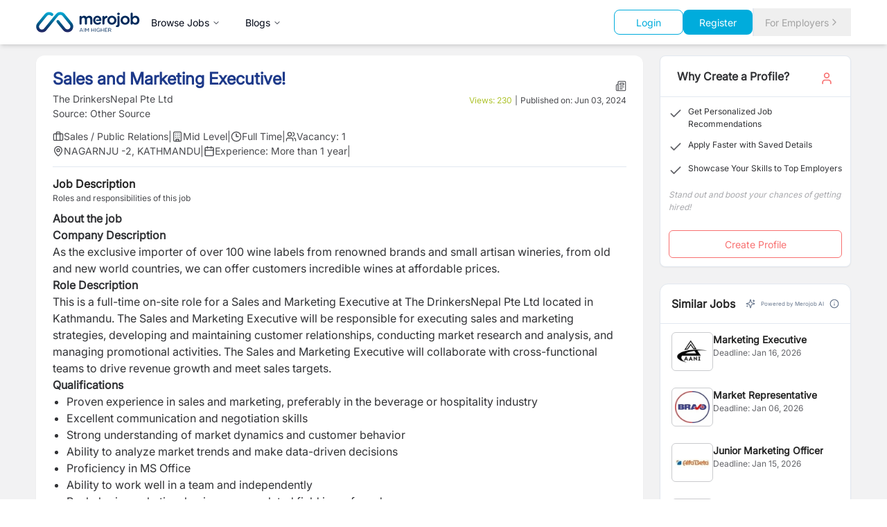

--- FILE ---
content_type: text/html; charset=utf-8
request_url: https://merojob.com/sales-and-marketing-executive-167
body_size: 30485
content:
<!DOCTYPE html><html lang="en" class="__className_1361c6 scroll-smooth"><head><meta charSet="utf-8"/><meta name="viewport" content="width=device-width, initial-scale=1"/><link rel="preload" as="image" href="https://c.statcounter.com/3203895/0/99698840/1/" referrerPolicy="no-referrer-when-downgrade"/><link rel="stylesheet" href="/_next/static/css/f65adfa5f42faa03.css" data-precedence="next"/><link rel="stylesheet" href="/_next/static/css/7d2a771e29c0e546.css" data-precedence="next"/><link rel="stylesheet" href="/_next/static/css/6c90c7e0b3b095df.css" data-precedence="next"/><link rel="preload" as="script" fetchPriority="low" href="/_next/static/chunks/webpack-afa4844c48c62f4d.js"/><script src="/_next/static/chunks/vendor-bb2b7dc3482e689c.js" async="" type="056a7c4219cf4cd705714569-text/javascript"></script><script src="/_next/static/chunks/main-app-05c01a07f1e8ceea.js" async="" type="056a7c4219cf4cd705714569-text/javascript"></script><script src="/_next/static/chunks/common-f4184d35c677e203.js" async="" type="056a7c4219cf4cd705714569-text/javascript"></script><script src="/_next/static/chunks/app/%5Bslug%5D/@jobDetail/error-a6dffe9c0f786cb0.js" async="" type="056a7c4219cf4cd705714569-text/javascript"></script><script src="/_next/static/chunks/app/%5Bslug%5D/@moreCompanyJobs/error-5a506c64a850853f.js" async="" type="056a7c4219cf4cd705714569-text/javascript"></script><script src="/_next/static/chunks/app/%5Bslug%5D/@profilePage/error-8dda6ab96d5eb4f8.js" async="" type="056a7c4219cf4cd705714569-text/javascript"></script><script src="/_next/static/chunks/app/%5Bslug%5D/@similarJobs/error-ed3b59eaa93465b2.js" async="" type="056a7c4219cf4cd705714569-text/javascript"></script><script src="/_next/static/chunks/app/layout-8e22456efec869bc.js" async="" type="056a7c4219cf4cd705714569-text/javascript"></script><script src="/_next/static/chunks/app/%5Bslug%5D/@similarJobs/page-75ab3a031ebcb858.js" async="" type="056a7c4219cf4cd705714569-text/javascript"></script><script src="/_next/static/chunks/employer-bb4c94a4bca3cb49.js" async="" type="056a7c4219cf4cd705714569-text/javascript"></script><script src="/_next/static/chunks/app/(static)/layout-e7c207f7ed75fada.js" async="" type="056a7c4219cf4cd705714569-text/javascript"></script><script src="/_next/static/chunks/app/error-835a9bc1bb5185bb.js" async="" type="056a7c4219cf4cd705714569-text/javascript"></script><script src="/_next/static/chunks/app/global-error-c2ead823b8fc32e5.js" async="" type="056a7c4219cf4cd705714569-text/javascript"></script><script src="/_next/static/chunks/app/%5Bslug%5D/layout-67f2bcfc47f9097f.js" async="" type="056a7c4219cf4cd705714569-text/javascript"></script><script src="/_next/static/chunks/app/%5Bslug%5D/page-753309e62c8eeb7e.js" async="" type="056a7c4219cf4cd705714569-text/javascript"></script><link rel="preload" href="https://platform-api.sharethis.com/js/sharethis.js#property=68513b1d59b0d100191b0873&amp;product=sop" as="script"/><link rel="preload" href="https://www.statcounter.com/counter/counter.js" as="script"/><link rel="preload" href="https://www.googletagmanager.com/gtag/js?id=G-PH4XV361S9" as="script"/><title>Sales and Marketing Executive! Job in Nepal - The DrinkersNepal Pte Ltd | merojob</title><meta name="description" content="View job details and apply for positions at merojob.com"/><meta property="og:title" content="Sales and Marketing Executive!"/><meta property="og:description" content="Apply for Sales and Marketing Executive! job at The DrinkersNepal Pte Ltd. Mid Level position."/><meta property="og:url" content="https://merojob.com/sales-and-marketing-executive-167/"/><meta property="og:image" content="https://api.merojob.comhttps//sg.merojob.com/images/default_pp/background1.jpg"/><meta property="og:image:alt" content="Sales and Marketing Executive!"/><meta property="og:image:width" content="1200"/><meta property="og:image:height" content="630"/><meta name="twitter:card" content="summary_large_image"/><meta name="twitter:title" content="Sales and Marketing Executive!"/><meta name="twitter:description" content="Apply for Sales and Marketing Executive! job at The DrinkersNepal Pte Ltd. Mid Level position."/><meta name="twitter:image" content="https://api.merojob.comhttps//sg.merojob.com/images/default_pp/background1.jpg"/><meta name="twitter:image:alt" content="Sales and Marketing Executive!"/><meta name="twitter:image:width" content="1200"/><meta name="twitter:image:height" content="630"/><link rel="icon" href="/favicon.ico" type="image/x-icon" sizes="16x16"/><meta name="next-size-adjust"/><script src="/_next/static/chunks/polyfills-42372ed130431b0a.js" noModule="" type="056a7c4219cf4cd705714569-text/javascript"></script></head><body><noscript><iframe src="https://www.googletagmanager.com/ns.html?id=GTM-WX6WP4" height="0" width="0" style="display:none;visibility:hidden"></iframe></noscript><noscript><div class="statcounter"><a title="Web Analytics" href="https://statcounter.com/" target="_blank" rel="noopener noreferrer"><img class="statcounter" src="https://c.statcounter.com/3203895/0/99698840/1/" alt="Web Analytics" referrerPolicy="no-referrer-when-downgrade"/></a></div></noscript><style>#nprogress{pointer-events:none}#nprogress .bar{background:#29d;position:fixed;z-index:1600;top: 0;left:0;width:100%;height:3px}#nprogress .peg{display:block;position:absolute;right:0;width:100px;height:100%;box-shadow:0 0 10px #29d,0 0 5px #29d;opacity:1;-webkit-transform:rotate(3deg) translate(0px,-4px);-ms-transform:rotate(3deg) translate(0px,-4px);transform:rotate(3deg) translate(0px,-4px)}#nprogress .spinner{display:block;position:fixed;z-index:1600;top: 15px;right:15px}#nprogress .spinner-icon{width:18px;height:18px;box-sizing:border-box;border:2px solid transparent;border-top-color:#29d;border-left-color:#29d;border-radius:50%;-webkit-animation:nprogress-spinner 400ms linear infinite;animation:nprogress-spinner 400ms linear infinite}.nprogress-custom-parent{overflow:hidden;position:relative}.nprogress-custom-parent #nprogress .bar,.nprogress-custom-parent #nprogress .spinner{position:absolute}@-webkit-keyframes nprogress-spinner{0%{-webkit-transform:rotate(0deg)}100%{-webkit-transform:rotate(360deg)}}@keyframes nprogress-spinner{0%{transform:rotate(0deg)}100%{transform:rotate(360deg)}}</style><div style="--sidebar-width:16rem;--sidebar-width-icon:3rem" class="group/sidebar-wrapper min-h-svh w-full has-[[data-variant=inset]]:bg-sidebar" data-sentry-element="SidebarProvider" data-sentry-source-file="layout.tsx"><div class="bg-white w-full sticky top-0 left-0 z-50 shadow-md" aria-label="Global" data-sentry-component="CommonHeader" data-sentry-source-file="commonHeader.tsx"><div class="container mx-auto px-4 sm:px-6 lg:px-8"><div class="flex items-center justify-between h-16"><div class="flex items-center gap-1 md:gap-8"><a class="flex items-center" data-sentry-element="Link" data-sentry-source-file="commonHeader.tsx" href="/"><img alt="merojob_logo" data-sentry-element="Image" data-sentry-source-file="commonHeader.tsx" loading="lazy" width="150" height="100" decoding="async" data-nimg="1" style="color:transparent" src="/merojob_logo.svg"/></a><nav aria-label="Main" data-orientation="horizontal" dir="ltr" class="z-10 max-w-max flex-1 items-center justify-center relative hidden md:block"><div style="position:relative"><ul data-orientation="horizontal" class="group flex flex-1 list-none items-center justify-center space-x-1" dir="ltr"><li><button id="radix-:Rimfckq:-trigger-radix-:R3imfckq:" data-state="closed" aria-expanded="false" aria-controls="radix-:Rimfckq:-content-radix-:R3imfckq:" class="group inline-flex h-10 w-max items-center justify-center rounded-md bg-background px-4 py-2 text-sm font-medium transition-colors hover:bg-accent hover:text-accent-foreground focus:bg-accent focus:text-accent-foreground focus:outline-none disabled:pointer-events-none disabled:opacity-50 data-[active]:bg-accent/50 data-[state=open]:bg-accent/50 group" data-radix-collection-item="">Browse Jobs<!-- --> <svg xmlns="http://www.w3.org/2000/svg" width="24" height="24" viewBox="0 0 24 24" fill="none" stroke="currentColor" stroke-width="2" stroke-linecap="round" stroke-linejoin="round" class="lucide lucide-chevron-down relative top-[1px] ml-1 h-3 w-3 transition duration-200 group-data-[state=open]:rotate-180" aria-hidden="true"><path d="m6 9 6 6 6-6"></path></svg></button><div class="absolute -left-52 top-full flex justify-center"></div></li><li class="md:hidden lg:flex"><button id="radix-:Rimfckq:-trigger-radix-:R5imfckq:" data-state="closed" aria-expanded="false" aria-controls="radix-:Rimfckq:-content-radix-:R5imfckq:" class="group inline-flex h-10 w-max items-center justify-center rounded-md bg-background px-4 py-2 text-sm font-medium transition-colors hover:bg-accent hover:text-accent-foreground focus:bg-accent focus:text-accent-foreground focus:outline-none disabled:pointer-events-none disabled:opacity-50 data-[active]:bg-accent/50 data-[state=open]:bg-accent/50 group" data-radix-collection-item="">Blogs<!-- --> <svg xmlns="http://www.w3.org/2000/svg" width="24" height="24" viewBox="0 0 24 24" fill="none" stroke="currentColor" stroke-width="2" stroke-linecap="round" stroke-linejoin="round" class="lucide lucide-chevron-down relative top-[1px] ml-1 h-3 w-3 transition duration-200 group-data-[state=open]:rotate-180" aria-hidden="true"><path d="m6 9 6 6 6-6"></path></svg></button><div class="absolute -left-52 top-full flex justify-center"></div></li></ul></div></nav></div><div class="flex gap-3"><div class="flex gap-2 items-center justify-between"><div class="flex-col lg:flex-row items-center gap-3 w-full lg:w-auto hidden md:flex" data-sentry-component="HomepageSearch" data-sentry-source-file="HomepageSearch.tsx"><div class="lg:hidden xl:flex"></div><div class="flex items-center gap-2"><a href="/account/login"><button class="inline-flex items-center justify-center gap-2 whitespace-nowrap text-sm font-medium ring-offset-background transition-colors focus-visible:outline-none focus-visible:ring-2 focus-visible:ring-ring focus-visible:ring-offset-2 disabled:pointer-events-none disabled:opacity-50 [&amp;_svg]:pointer-events-none [&amp;_svg]:size-4 [&amp;_svg]:shrink-0 border bg-background px-4 py-2 border-secondary-500 text-secondary-500 hover:text-white hover:bg-secondary-500 rounded-lg w-[100px] h-9">Login</button></a><a href="/account/register"><button class="inline-flex items-center justify-center gap-2 whitespace-nowrap text-sm font-medium ring-offset-background transition-colors focus-visible:outline-none focus-visible:ring-2 focus-visible:ring-ring focus-visible:ring-offset-2 disabled:pointer-events-none disabled:opacity-50 [&amp;_svg]:pointer-events-none [&amp;_svg]:size-4 [&amp;_svg]:shrink-0 px-4 py-2 bg-secondary-500 hover:bg-secondary-700 text-white rounded-lg w-[100px] h-9">Register</button></a><a href="/employer-zone"></a></div></div><div class="flex gap-2 items-center justify-between"><a href="/employer-zone"><button class="justify-center whitespace-nowrap text-sm font-medium ring-offset-background transition-colors focus-visible:outline-none focus-visible:ring-2 focus-visible:ring-ring focus-visible:ring-offset-2 disabled:pointer-events-none disabled:opacity-50 [&amp;_svg]:pointer-events-none [&amp;_svg]:size-4 [&amp;_svg]:shrink-0 h-10 px-4 py-2 border-l-2 rounded-none md:flex hidden gap-1 hover:bg-white text-neutral-400 hover:text-neutral-500 items-center">For Employers<svg xmlns="http://www.w3.org/2000/svg" width="24" height="24" viewBox="0 0 24 24" fill="none" stroke="currentColor" stroke-width="2" stroke-linecap="round" stroke-linejoin="round" class="lucide lucide-chevron-right" aria-hidden="true"><path d="m9 18 6-6-6-6"></path></svg></button></a></div><button data-sidebar="trigger" class="h-9 w-9 border p-[0.35rem] rounded text-black md:hidden" data-sentry-element="SidebarTrigger" data-sentry-source-file="commonHeader.tsx"><svg stroke="currentColor" fill="currentColor" stroke-width="0" viewBox="0 0 512 512" height="24" width="24" xmlns="http://www.w3.org/2000/svg"><path d="M32 96v64h448V96H32zm0 128v64h448v-64H32zm0 128v64h448v-64H32z"></path></svg><span class="sr-only">Toggle Sidebar</span></button></div></div></div></div></div><div class="flex-1"><div class="hidden" data-sentry-component="JobseekerResponsiveSidebar" data-sentry-source-file="jobseeker-app-sidebar.tsx"><div class="group peer hidden md:block text-sidebar-foreground" data-state="expanded" data-collapsible="" data-variant="sidebar" data-side="left"><div class="duration-200 relative h-svh w-[--sidebar-width] bg-transparent transition-[width] ease-linear group-data-[collapsible=offcanvas]:w-0 group-data-[side=right]:rotate-180 group-data-[collapsible=icon]:w-[--sidebar-width-icon]"></div><div class="duration-200 fixed inset-y-0 z-10 hidden h-svh w-[--sidebar-width] transition-[left,right,width] ease-linear md:flex left-0 group-data-[collapsible=offcanvas]:left-[calc(var(--sidebar-width)*-1)] group-data-[collapsible=icon]:w-[--sidebar-width-icon] group-data-[side=left]:border-r group-data-[side=right]:border-l" data-sentry-element="Sidebar" data-sentry-source-file="jobseeker-app-sidebar.tsx"><div data-sidebar="sidebar" class="flex h-full w-full flex-col bg-sidebar group-data-[variant=floating]:rounded-lg group-data-[variant=floating]:border group-data-[variant=floating]:border-sidebar-border group-data-[variant=floating]:shadow"><div data-sidebar="content" class="flex min-h-0 flex-1 flex-col gap-2 overflow-auto group-data-[collapsible=icon]:overflow-hidden h-screen overflow-y" data-sentry-element="SidebarContent" data-sentry-source-file="jobseeker-app-sidebar.tsx"><div data-sidebar="group" class="relative flex w-full min-w-0 flex-col p-2" data-sentry-element="SidebarGroup" data-sentry-source-file="jobseeker-app-sidebar.tsx"><div data-sidebar="group-content" class="w-full text-sm" data-sentry-element="SidebarGroupContent" data-sentry-source-file="jobseeker-app-sidebar.tsx"><a data-sentry-element="Link" data-sentry-source-file="jobseeker-app-sidebar.tsx" href="/"><img alt="merojob_logo" data-sentry-element="Image" data-sentry-source-file="jobseeker-app-sidebar.tsx" loading="lazy" width="150" height="100" decoding="async" data-nimg="1" class="pb-3 pl-2" style="color:transparent" src="/merojob_logo.svg"/></a><div aria-hidden="true" class="-mx-1 my-1 h-px bg-muted w-full" data-sentry-element="SelectSeparator" data-sentry-source-file="jobseeker-app-sidebar.tsx"></div><ul data-sidebar="menu" class="flex w-full min-w-0 flex-col gap-1" data-sentry-element="SidebarMenu" data-sentry-source-file="jobseeker-app-sidebar.tsx"><li data-sidebar="menu-item" class="group/menu-item relative"><a rel="noopener noreferrer" target="_blank" data-sidebar="menu-button" data-size="default" data-active="false" class="peer/menu-button flex w-full items-center gap-2 overflow-hidden rounded-md p-2 text-left outline-none ring-sidebar-ring transition-[width,height,padding] focus-visible:ring-2 active:bg-sidebar-accent active:text-sidebar-accent-foreground disabled:pointer-events-none disabled:opacity-50 group-has-[[data-sidebar=menu-action]]/menu-item:pr-8 aria-disabled:pointer-events-none aria-disabled:opacity-50 data-[active=true]:bg-sidebar-accent data-[active=true]:font-medium data-[active=true]:text-sidebar-accent-foreground data-[state=open]:hover:bg-sidebar-accent data-[state=open]:hover:text-sidebar-accent-foreground group-data-[collapsible=icon]:!size-8 group-data-[collapsible=icon]:!p-2 [&amp;&gt;span:last-child]:truncate [&amp;&gt;svg]:size-4 [&amp;&gt;svg]:shrink-0 hover:bg-sidebar-accent hover:text-sidebar-accent-foreground h-8 text-sm" data-state="closed" href="/search"><svg xmlns="http://www.w3.org/2000/svg" width="24" height="24" viewBox="0 0 24 24" fill="none" stroke="currentColor" stroke-width="2" stroke-linecap="round" stroke-linejoin="round" class="lucide lucide-search" aria-hidden="true"><circle cx="11" cy="11" r="8"></circle><path d="m21 21-4.3-4.3"></path></svg><span>Search</span></a></li><li data-sidebar="menu-item" class="group/menu-item relative"><a rel="noopener noreferrer" target="_blank" data-sidebar="menu-button" data-size="default" data-active="false" class="peer/menu-button flex w-full items-center gap-2 overflow-hidden rounded-md p-2 text-left outline-none ring-sidebar-ring transition-[width,height,padding] focus-visible:ring-2 active:bg-sidebar-accent active:text-sidebar-accent-foreground disabled:pointer-events-none disabled:opacity-50 group-has-[[data-sidebar=menu-action]]/menu-item:pr-8 aria-disabled:pointer-events-none aria-disabled:opacity-50 data-[active=true]:bg-sidebar-accent data-[active=true]:font-medium data-[active=true]:text-sidebar-accent-foreground data-[state=open]:hover:bg-sidebar-accent data-[state=open]:hover:text-sidebar-accent-foreground group-data-[collapsible=icon]:!size-8 group-data-[collapsible=icon]:!p-2 [&amp;&gt;span:last-child]:truncate [&amp;&gt;svg]:size-4 [&amp;&gt;svg]:shrink-0 hover:bg-sidebar-accent hover:text-sidebar-accent-foreground h-8 text-sm" data-state="closed" href="/category"><svg xmlns="http://www.w3.org/2000/svg" width="24" height="24" viewBox="0 0 24 24" fill="none" stroke="currentColor" stroke-width="2" stroke-linecap="round" stroke-linejoin="round" class="lucide lucide-book-open" aria-hidden="true"><path d="M12 7v14"></path><path d="M3 18a1 1 0 0 1-1-1V4a1 1 0 0 1 1-1h5a4 4 0 0 1 4 4 4 4 0 0 1 4-4h5a1 1 0 0 1 1 1v13a1 1 0 0 1-1 1h-6a3 3 0 0 0-3 3 3 3 0 0 0-3-3z"></path></svg><span>Browse Jobs</span></a></li><li data-sidebar="menu-item" class="group/menu-item relative"><a rel="noopener noreferrer" target="_blank" data-sidebar="menu-button" data-size="default" data-active="false" class="peer/menu-button flex w-full items-center gap-2 overflow-hidden rounded-md p-2 text-left outline-none ring-sidebar-ring transition-[width,height,padding] focus-visible:ring-2 active:bg-sidebar-accent active:text-sidebar-accent-foreground disabled:pointer-events-none disabled:opacity-50 group-has-[[data-sidebar=menu-action]]/menu-item:pr-8 aria-disabled:pointer-events-none aria-disabled:opacity-50 data-[active=true]:bg-sidebar-accent data-[active=true]:font-medium data-[active=true]:text-sidebar-accent-foreground data-[state=open]:hover:bg-sidebar-accent data-[state=open]:hover:text-sidebar-accent-foreground group-data-[collapsible=icon]:!size-8 group-data-[collapsible=icon]:!p-2 [&amp;&gt;span:last-child]:truncate [&amp;&gt;svg]:size-4 [&amp;&gt;svg]:shrink-0 hover:bg-sidebar-accent hover:text-sidebar-accent-foreground h-8 text-sm" data-state="closed" href="/blog"><svg xmlns="http://www.w3.org/2000/svg" width="24" height="24" viewBox="0 0 24 24" fill="none" stroke="currentColor" stroke-width="2" stroke-linecap="round" stroke-linejoin="round" class="lucide lucide-notepad-text" aria-hidden="true"><path d="M8 2v4"></path><path d="M12 2v4"></path><path d="M16 2v4"></path><rect width="16" height="18" x="4" y="4" rx="2"></rect><path d="M8 10h6"></path><path d="M8 14h8"></path><path d="M8 18h5"></path></svg><span>Blogs</span></a></li><li data-sidebar="menu-item" class="group/menu-item relative"><a rel="noopener noreferrer" target="_blank" data-sidebar="menu-button" data-size="default" data-active="false" class="peer/menu-button flex w-full items-center gap-2 overflow-hidden rounded-md p-2 text-left outline-none ring-sidebar-ring transition-[width,height,padding] focus-visible:ring-2 active:bg-sidebar-accent active:text-sidebar-accent-foreground disabled:pointer-events-none disabled:opacity-50 group-has-[[data-sidebar=menu-action]]/menu-item:pr-8 aria-disabled:pointer-events-none aria-disabled:opacity-50 data-[active=true]:bg-sidebar-accent data-[active=true]:font-medium data-[active=true]:text-sidebar-accent-foreground data-[state=open]:hover:bg-sidebar-accent data-[state=open]:hover:text-sidebar-accent-foreground group-data-[collapsible=icon]:!size-8 group-data-[collapsible=icon]:!p-2 [&amp;&gt;span:last-child]:truncate [&amp;&gt;svg]:size-4 [&amp;&gt;svg]:shrink-0 hover:bg-sidebar-accent hover:text-sidebar-accent-foreground h-8 text-sm" data-state="closed" href="/training"><svg xmlns="http://www.w3.org/2000/svg" width="24" height="24" viewBox="0 0 24 24" fill="none" stroke="currentColor" stroke-width="2" stroke-linecap="round" stroke-linejoin="round" class="lucide lucide-speech" aria-hidden="true"><path d="M8.8 20v-4.1l1.9.2a2.3 2.3 0 0 0 2.164-2.1V8.3A5.37 5.37 0 0 0 2 8.25c0 2.8.656 3.054 1 4.55a5.77 5.77 0 0 1 .029 2.758L2 20"></path><path d="M19.8 17.8a7.5 7.5 0 0 0 .003-10.603"></path><path d="M17 15a3.5 3.5 0 0 0-.025-4.975"></path></svg><span>Trainings</span></a></li><li data-sidebar="menu-item" class="group/menu-item relative"><a rel="noopener noreferrer" target="_blank" data-sidebar="menu-button" data-size="default" data-active="false" class="peer/menu-button flex w-full items-center gap-2 overflow-hidden rounded-md p-2 text-left outline-none ring-sidebar-ring transition-[width,height,padding] focus-visible:ring-2 active:bg-sidebar-accent active:text-sidebar-accent-foreground disabled:pointer-events-none disabled:opacity-50 group-has-[[data-sidebar=menu-action]]/menu-item:pr-8 aria-disabled:pointer-events-none aria-disabled:opacity-50 data-[active=true]:bg-sidebar-accent data-[active=true]:font-medium data-[active=true]:text-sidebar-accent-foreground data-[state=open]:hover:bg-sidebar-accent data-[state=open]:hover:text-sidebar-accent-foreground group-data-[collapsible=icon]:!size-8 group-data-[collapsible=icon]:!p-2 [&amp;&gt;span:last-child]:truncate [&amp;&gt;svg]:size-4 [&amp;&gt;svg]:shrink-0 hover:bg-sidebar-accent hover:text-sidebar-accent-foreground h-8 text-sm" data-state="closed" href="https://events.merojob.com/"><svg xmlns="http://www.w3.org/2000/svg" width="24" height="24" viewBox="0 0 24 24" fill="none" stroke="currentColor" stroke-width="2" stroke-linecap="round" stroke-linejoin="round" class="lucide lucide-book-image" aria-hidden="true"><path d="m20 13.7-2.1-2.1a2 2 0 0 0-2.8 0L9.7 17"></path><path d="M4 19.5v-15A2.5 2.5 0 0 1 6.5 2H19a1 1 0 0 1 1 1v18a1 1 0 0 1-1 1H6.5a1 1 0 0 1 0-5H20"></path><circle cx="10" cy="8" r="2"></circle></svg><span>Events</span></a></li><div aria-hidden="true" class="-mx-1 my-1 h-px bg-muted w-full"></div><li data-sidebar="menu-item" class="group/menu-item relative"><a rel="noopener noreferrer" target="_blank" data-sidebar="menu-button" data-size="default" data-active="false" class="peer/menu-button flex w-full items-center gap-2 overflow-hidden rounded-md p-2 text-left outline-none ring-sidebar-ring transition-[width,height,padding] focus-visible:ring-2 active:bg-sidebar-accent active:text-sidebar-accent-foreground disabled:pointer-events-none disabled:opacity-50 group-has-[[data-sidebar=menu-action]]/menu-item:pr-8 aria-disabled:pointer-events-none aria-disabled:opacity-50 data-[active=true]:bg-sidebar-accent data-[active=true]:font-medium data-[active=true]:text-sidebar-accent-foreground data-[state=open]:hover:bg-sidebar-accent data-[state=open]:hover:text-sidebar-accent-foreground group-data-[collapsible=icon]:!size-8 group-data-[collapsible=icon]:!p-2 [&amp;&gt;span:last-child]:truncate [&amp;&gt;svg]:size-4 [&amp;&gt;svg]:shrink-0 hover:bg-sidebar-accent hover:text-sidebar-accent-foreground h-8 text-sm" data-state="closed" href="/account/login"><svg xmlns="http://www.w3.org/2000/svg" width="24" height="24" viewBox="0 0 24 24" fill="none" stroke="currentColor" stroke-width="2" stroke-linecap="round" stroke-linejoin="round" class="lucide lucide-briefcase" aria-hidden="true"><path d="M16 20V4a2 2 0 0 0-2-2h-4a2 2 0 0 0-2 2v16"></path><rect width="20" height="14" x="2" y="6" rx="2"></rect></svg><span>Login</span></a></li><li data-sidebar="menu-item" class="group/menu-item relative"><a rel="noopener noreferrer" target="_blank" data-sidebar="menu-button" data-size="default" data-active="false" class="peer/menu-button flex w-full items-center gap-2 overflow-hidden rounded-md p-2 text-left outline-none ring-sidebar-ring transition-[width,height,padding] focus-visible:ring-2 active:bg-sidebar-accent active:text-sidebar-accent-foreground disabled:pointer-events-none disabled:opacity-50 group-has-[[data-sidebar=menu-action]]/menu-item:pr-8 aria-disabled:pointer-events-none aria-disabled:opacity-50 data-[active=true]:bg-sidebar-accent data-[active=true]:font-medium data-[active=true]:text-sidebar-accent-foreground data-[state=open]:hover:bg-sidebar-accent data-[state=open]:hover:text-sidebar-accent-foreground group-data-[collapsible=icon]:!size-8 group-data-[collapsible=icon]:!p-2 [&amp;&gt;span:last-child]:truncate [&amp;&gt;svg]:size-4 [&amp;&gt;svg]:shrink-0 hover:bg-sidebar-accent hover:text-sidebar-accent-foreground h-8 text-sm" data-state="closed" href="/account/register"><svg xmlns="http://www.w3.org/2000/svg" width="24" height="24" viewBox="0 0 24 24" fill="none" stroke="currentColor" stroke-width="2" stroke-linecap="round" stroke-linejoin="round" class="lucide lucide-book-open" aria-hidden="true"><path d="M12 7v14"></path><path d="M3 18a1 1 0 0 1-1-1V4a1 1 0 0 1 1-1h5a4 4 0 0 1 4 4 4 4 0 0 1 4-4h5a1 1 0 0 1 1 1v13a1 1 0 0 1-1 1h-6a3 3 0 0 0-3 3 3 3 0 0 0-3-3z"></path></svg><span>Register</span></a></li><li data-sidebar="menu-item" class="group/menu-item relative"><a rel="noopener noreferrer" target="_blank" data-sidebar="menu-button" data-size="default" data-active="false" class="peer/menu-button flex w-full items-center gap-2 overflow-hidden rounded-md p-2 text-left outline-none ring-sidebar-ring transition-[width,height,padding] focus-visible:ring-2 active:bg-sidebar-accent active:text-sidebar-accent-foreground disabled:pointer-events-none disabled:opacity-50 group-has-[[data-sidebar=menu-action]]/menu-item:pr-8 aria-disabled:pointer-events-none aria-disabled:opacity-50 data-[active=true]:bg-sidebar-accent data-[active=true]:font-medium data-[active=true]:text-sidebar-accent-foreground data-[state=open]:hover:bg-sidebar-accent data-[state=open]:hover:text-sidebar-accent-foreground group-data-[collapsible=icon]:!size-8 group-data-[collapsible=icon]:!p-2 [&amp;&gt;span:last-child]:truncate [&amp;&gt;svg]:size-4 [&amp;&gt;svg]:shrink-0 hover:bg-sidebar-accent hover:text-sidebar-accent-foreground h-8 text-sm" data-state="closed" href="/employer-zone"><svg xmlns="http://www.w3.org/2000/svg" width="24" height="24" viewBox="0 0 24 24" fill="none" stroke="currentColor" stroke-width="2" stroke-linecap="round" stroke-linejoin="round" class="lucide lucide-search" aria-hidden="true"><circle cx="11" cy="11" r="8"></circle><path d="m21 21-4.3-4.3"></path></svg><span>For Employers</span></a></li></ul></div></div></div></div></div></div></div><main class="relative flex min-h-svh flex-1 flex-col bg-background peer-data-[variant=inset]:min-h-[calc(100svh-theme(spacing.4))] md:peer-data-[variant=inset]:m-2 md:peer-data-[state=collapsed]:peer-data-[variant=inset]:ml-2 md:peer-data-[variant=inset]:ml-0 md:peer-data-[variant=inset]:rounded-xl md:peer-data-[variant=inset]:shadow" data-sentry-element="SidebarInset" data-sentry-source-file="layout.tsx"><div class="space-y-6"><div class="min-h-screen bg-gray-50"><main class="container mx-auto px-4 py-4 lg:px-8"><div class="grid grid-cols-1 lg:grid-cols-4 gap-6"><div class="lg:col-span-3"><div class=""><!--$?--><template id="B:0"></template><div class="bg-white container mx-auto px-4 py-6 md:py-8" data-sentry-component="JobPostingSkeleton" data-sentry-source-file="loading.tsx"><div class="grid grid-cols-1 lg:grid-cols-3 gap-6"><div class="lg:col-span-3"><div class="relative w-full h-64 bg-gray-200 animate-pulse rounded-lg mb-24 md:mb-20"><div class="absolute left-0 right-0 top-36 md:top-56"><div class="bg-white rounded-lg shadow-md p-3 w-full h-[130px] md:h-[92px]"><div class="flex flex-col md:flex-row justify-between items-start gap-2 md:items-center p-4 border-b"><div class="flex items-center gap-3"><div class="w-12 h-12 bg-gray-200 animate-pulse rounded"></div><div><div class="h-5 w-24 bg-gray-200 animate-pulse rounded mb-1"></div><div class="h-3 w-36 bg-gray-200 animate-pulse rounded"></div></div></div><div class="flex gap-3"><div class="h-4 w-12 bg-gray-200 animate-pulse rounded"></div><div class="flex gap-2"><div class="w-6 h-6 bg-gray-200 animate-pulse rounded-full"></div><div class="w-6 h-6 bg-gray-200 animate-pulse rounded-full"></div><div class="w-6 h-6 bg-gray-200 animate-pulse rounded-full"></div><div class="w-6 h-6 bg-gray-200 animate-pulse rounded-full"></div></div></div></div> </div></div></div><div class=""><div class="w-full p-6"><div class="flex justify-between items-center mb-4"><div><div class="h-7 w-44 bg-gray-200 animate-pulse rounded mb-2"></div><div class="flex flex-col md:flex-row gap-3 mt-2"><div class="h-4 w-24 bg-gray-200 animate-pulse rounded"></div><div class="h-4 w-24 bg-gray-200 animate-pulse rounded"></div><div class="h-4 w-24 bg-gray-200 animate-pulse rounded"></div><div class="h-4 w-24 bg-gray-200 animate-pulse rounded"></div></div></div><div class="h-5 w-20 bg-gray-200 animate-pulse rounded"></div></div><div class="mb-8"><div class="h-4 w-full bg-gray-200 animate-pulse rounded mb-2"></div><div class="h-4 w-full bg-gray-200 animate-pulse rounded mb-2"></div><div class="h-4 w-3/4 bg-gray-200 animate-pulse rounded"></div></div><div class="mb-8"><div class="h-6 w-40 bg-gray-200 animate-pulse rounded mb-4"></div><div class="space-y-2 mb-4"><div class="h-4 w-full bg-gray-200 animate-pulse rounded"></div><div class="h-4 w-full bg-gray-200 animate-pulse rounded"></div><div class="h-4 w-full bg-gray-200 animate-pulse rounded"></div><div class="h-4 w-full bg-gray-200 animate-pulse rounded"></div><div class="h-4 w-full bg-gray-200 animate-pulse rounded"></div></div></div><div class="mb-8"><div class="h-6 w-20 bg-gray-200 animate-pulse rounded mb-4"></div><div class="space-y-4"><div class="space-y-2"><div class="h-5 bg-gray-200 animate-pulse rounded"></div><div class="h-4 w-full bg-gray-200 animate-pulse rounded"></div><div class="h-4 w-5/6 bg-gray-200 animate-pulse rounded"></div></div><div class="space-y-2"><div class="h-5 bg-gray-200 animate-pulse rounded"></div><div class="h-4 w-full bg-gray-200 animate-pulse rounded"></div><div class="h-4 w-5/6 bg-gray-200 animate-pulse rounded"></div></div><div class="space-y-2"><div class="h-5 bg-gray-200 animate-pulse rounded"></div><div class="h-4 w-full bg-gray-200 animate-pulse rounded"></div><div class="h-4 w-5/6 bg-gray-200 animate-pulse rounded"></div></div><div class="space-y-2"><div class="h-5 bg-gray-200 animate-pulse rounded"></div><div class="h-4 w-full bg-gray-200 animate-pulse rounded"></div><div class="h-4 w-5/6 bg-gray-200 animate-pulse rounded"></div></div><div class="space-y-2"><div class="h-5 bg-gray-200 animate-pulse rounded"></div><div class="h-4 w-full bg-gray-200 animate-pulse rounded"></div><div class="h-4 w-5/6 bg-gray-200 animate-pulse rounded"></div></div><div class="space-y-2"><div class="h-5 bg-gray-200 animate-pulse rounded"></div><div class="h-4 w-full bg-gray-200 animate-pulse rounded"></div><div class="h-4 w-5/6 bg-gray-200 animate-pulse rounded"></div></div></div></div><div class="mb-8"><div class="h-6 w-40 bg-gray-200 animate-pulse rounded mb-4"></div><div class="space-y-3"><div class="flex gap-2"><div class="w-2 h-2 bg-gray-200 animate-pulse rounded-full mt-2"></div><div class="h-4 w-full bg-gray-200 animate-pulse rounded"></div></div><div class="flex gap-2"><div class="w-2 h-2 bg-gray-200 animate-pulse rounded-full mt-2"></div><div class="h-4 w-full bg-gray-200 animate-pulse rounded"></div></div><div class="flex gap-2"><div class="w-2 h-2 bg-gray-200 animate-pulse rounded-full mt-2"></div><div class="h-4 w-full bg-gray-200 animate-pulse rounded"></div></div><div class="flex gap-2"><div class="w-2 h-2 bg-gray-200 animate-pulse rounded-full mt-2"></div><div class="h-4 w-full bg-gray-200 animate-pulse rounded"></div></div><div class="flex gap-2"><div class="w-2 h-2 bg-gray-200 animate-pulse rounded-full mt-2"></div><div class="h-4 w-full bg-gray-200 animate-pulse rounded"></div></div></div></div><div class="mb-8"><div class="h-6 w-40 bg-gray-200 animate-pulse rounded mb-4"></div><div class="space-y-4"><div class="flex gap-4"><div class="h-5 w-40 bg-gray-200 animate-pulse rounded"></div><div class="h-5 w-32 bg-gray-200 animate-pulse rounded"></div></div><div class="flex gap-4"><div class="h-5 w-40 bg-gray-200 animate-pulse rounded"></div><div class="h-5 w-32 bg-gray-200 animate-pulse rounded"></div></div></div></div><div class="mb-8"><div class="h-6 w-32 bg-gray-200 animate-pulse rounded mb-4"></div><div class="flex flex-wrap gap-2 mb-4"><div class="h-8 w-28 bg-gray-200 animate-pulse rounded"></div><div class="h-8 w-28 bg-gray-200 animate-pulse rounded"></div><div class="h-8 w-28 bg-gray-200 animate-pulse rounded"></div><div class="h-8 w-28 bg-gray-200 animate-pulse rounded"></div><div class="h-8 w-28 bg-gray-200 animate-pulse rounded"></div><div class="h-8 w-28 bg-gray-200 animate-pulse rounded"></div></div></div><div class="mb-8"><div class="h-6 w-40 bg-gray-200 animate-pulse rounded mb-4"></div><div class="h-5 w-48 bg-gray-200 animate-pulse rounded mb-4"></div><div class="space-y-2"><div class="flex gap-2"><div class="w-2 h-2 bg-gray-200 animate-pulse rounded-full mt-2"></div><div class="h-4 w-40 bg-gray-200 animate-pulse rounded"></div></div><div class="flex gap-2"><div class="w-2 h-2 bg-gray-200 animate-pulse rounded-full mt-2"></div><div class="h-4 w-40 bg-gray-200 animate-pulse rounded"></div></div><div class="flex gap-2"><div class="w-2 h-2 bg-gray-200 animate-pulse rounded-full mt-2"></div><div class="h-4 w-40 bg-gray-200 animate-pulse rounded"></div></div><div class="flex gap-2"><div class="w-2 h-2 bg-gray-200 animate-pulse rounded-full mt-2"></div><div class="h-4 w-40 bg-gray-200 animate-pulse rounded"></div></div><div class="flex gap-2"><div class="w-2 h-2 bg-gray-200 animate-pulse rounded-full mt-2"></div><div class="h-4 w-40 bg-gray-200 animate-pulse rounded"></div></div><div class="flex gap-2"><div class="w-2 h-2 bg-gray-200 animate-pulse rounded-full mt-2"></div><div class="h-4 w-40 bg-gray-200 animate-pulse rounded"></div></div></div></div><div class="mb-8 p-4 bg-gray-50"><div class="h-6 w-40 bg-gray-200 animate-pulse rounded mb-4"></div><div class="space-y-3"><div class="flex gap-2"><div class="w-2 h-2 bg-gray-200 animate-pulse rounded-full mt-2"></div><div class="h-4 w-full bg-gray-200 animate-pulse rounded"></div></div><div class="flex gap-2"><div class="w-2 h-2 bg-gray-200 animate-pulse rounded-full mt-2"></div><div class="h-4 w-full bg-gray-200 animate-pulse rounded"></div></div><div class="flex gap-2"><div class="w-2 h-2 bg-gray-200 animate-pulse rounded-full mt-2"></div><div class="h-4 w-full bg-gray-200 animate-pulse rounded"></div></div><div class="flex gap-2"><div class="w-2 h-2 bg-gray-200 animate-pulse rounded-full mt-2"></div><div class="h-4 w-full bg-gray-200 animate-pulse rounded"></div></div><div class="flex gap-2"><div class="w-2 h-2 bg-gray-200 animate-pulse rounded-full mt-2"></div><div class="h-4 w-full bg-gray-200 animate-pulse rounded"></div></div></div></div><div class="flex justify-between items-center mb-8"><div class="h-10 w-36 bg-gray-200 animate-pulse rounded"></div><div class="h-10 w-36 bg-gray-200 animate-pulse rounded"></div></div><div class="mb-8"><div class="h-6 w-48 bg-gray-200 animate-pulse rounded mb-4"></div><div class="flex items-center gap-3 mb-4"><div class="w-12 h-12 bg-gray-200 animate-pulse rounded"></div><div><div class="h-5 w-32 bg-gray-200 animate-pulse rounded mb-1"></div><div class="h-3 w-48 bg-gray-200 animate-pulse rounded"></div></div></div><div class="space-y-2 mb-4"><div class="h-4 w-full bg-gray-200 animate-pulse rounded"></div><div class="h-4 w-full bg-gray-200 animate-pulse rounded"></div><div class="h-4 w-full bg-gray-200 animate-pulse rounded"></div></div></div></div></div></div></div></div><!--/$--></div></div><div class="lg:col-span-1 space-y-6"><!--$--><div data-sentry-component="ProfilePage" data-sentry-source-file="page.tsx"><!--$--><div class="rounded-lg border bg-card text-card-foreground shadow-sm" data-sentry-element="Card" data-sentry-component="ProfileCreate" data-sentry-source-file="create-profile.tsx"><div class="space-y-1.5 p-4 px-6 flex flex-row justify-between items-center" data-sentry-element="CardHeader" data-sentry-source-file="create-profile.tsx"><h2 class="text-base font-semibold text-gray-800">Why Create a Profile?</h2><svg xmlns="http://www.w3.org/2000/svg" width="24" height="24" viewBox="0 0 24 24" fill="none" stroke="currentColor" stroke-width="2" stroke-linecap="round" stroke-linejoin="round" class="lucide lucide-user h-5 w-5 text-red-400" aria-hidden="true" data-sentry-element="User" data-sentry-source-file="create-profile.tsx"><path d="M19 21v-2a4 4 0 0 0-4-4H9a4 4 0 0 0-4 4v2"></path><circle cx="12" cy="7" r="4"></circle></svg></div><div data-orientation="horizontal" role="none" class="shrink-0 bg-border h-[1px] w-full" data-sentry-element="Separator" data-sentry-source-file="create-profile.tsx"></div><div class="p-3" data-sentry-element="CardContent" data-sentry-source-file="create-profile.tsx"><div><ul class="space-y-3 mb-4 text-xs"><li class="flex items-start"><svg xmlns="http://www.w3.org/2000/svg" width="24" height="24" viewBox="0 0 24 24" fill="none" stroke="currentColor" stroke-width="2" stroke-linecap="round" stroke-linejoin="round" class="lucide lucide-check h-5 w-5 text-gray-600 mr-2 mt-0.5 flex-shrink-0" aria-hidden="true" data-sentry-element="Check" data-sentry-source-file="create-profile.tsx"><path d="M20 6 9 17l-5-5"></path></svg><span class="text-gray-800">Get Personalized Job Recommendations</span></li><li class="flex items-start"><svg xmlns="http://www.w3.org/2000/svg" width="24" height="24" viewBox="0 0 24 24" fill="none" stroke="currentColor" stroke-width="2" stroke-linecap="round" stroke-linejoin="round" class="lucide lucide-check h-5 w-5 text-gray-600 mr-2 mt-0.5 flex-shrink-0" aria-hidden="true" data-sentry-element="Check" data-sentry-source-file="create-profile.tsx"><path d="M20 6 9 17l-5-5"></path></svg><span class="text-gray-800">Apply Faster with Saved Details</span></li><li class="flex items-start"><svg xmlns="http://www.w3.org/2000/svg" width="24" height="24" viewBox="0 0 24 24" fill="none" stroke="currentColor" stroke-width="2" stroke-linecap="round" stroke-linejoin="round" class="lucide lucide-check h-5 w-5 text-gray-600 mr-2 mt-0.5 flex-shrink-0" aria-hidden="true" data-sentry-element="Check" data-sentry-source-file="create-profile.tsx"><path d="M20 6 9 17l-5-5"></path></svg><span class="text-gray-800">Showcase Your Skills to Top Employers</span></li></ul> <p class="text-gray-500 text-xs italic mb-6">Stand out and boost your chances of getting hired!</p><a data-sentry-element="Link" data-sentry-source-file="create-profile.tsx" href="/account/register"><button class="inline-flex items-center justify-center gap-2 whitespace-nowrap rounded-md text-sm font-medium ring-offset-background focus-visible:outline-none focus-visible:ring-2 focus-visible:ring-ring focus-visible:ring-offset-2 disabled:pointer-events-none disabled:opacity-50 [&amp;_svg]:pointer-events-none [&amp;_svg]:size-4 [&amp;_svg]:shrink-0 border bg-background h-10 px-4 py-2 w-full border-red-400 text-red-400 hover:bg-red-50 hover:text-red-500 transition-colors" data-sentry-element="Button" data-sentry-source-file="create-profile.tsx">Create Profile</button></a></div></div></div><!--/$--></div><!--/$--><div class="hidden lg:block"><!--$--><!--/$--></div><!--$?--><template id="B:1"></template><div class="bg-white container mx-auto px-4 py-6 md:py-8 lg:px-8" data-sentry-component="Loading" data-sentry-source-file="loading.tsx"><div class="space-y-4"><div class="flex gap-3 p-2 border rounded"><div class="w-10 h-10 bg-gray-200 animate-pulse rounded"></div><div class="flex-1"><div class="h-5 w-32 bg-gray-200 animate-pulse rounded mb-1"></div><div class="h-4 w-full bg-gray-200 animate-pulse rounded mb-1"></div><div class="h-3 w-24 bg-gray-200 animate-pulse rounded"></div></div></div><div class="flex gap-3 p-2 border rounded"><div class="w-10 h-10 bg-gray-200 animate-pulse rounded"></div><div class="flex-1"><div class="h-5 w-32 bg-gray-200 animate-pulse rounded mb-1"></div><div class="h-4 w-full bg-gray-200 animate-pulse rounded mb-1"></div><div class="h-3 w-24 bg-gray-200 animate-pulse rounded"></div></div></div><div class="flex gap-3 p-2 border rounded"><div class="w-10 h-10 bg-gray-200 animate-pulse rounded"></div><div class="flex-1"><div class="h-5 w-32 bg-gray-200 animate-pulse rounded mb-1"></div><div class="h-4 w-full bg-gray-200 animate-pulse rounded mb-1"></div><div class="h-3 w-24 bg-gray-200 animate-pulse rounded"></div></div></div><div class="flex gap-3 p-2 border rounded"><div class="w-10 h-10 bg-gray-200 animate-pulse rounded"></div><div class="flex-1"><div class="h-5 w-32 bg-gray-200 animate-pulse rounded mb-1"></div><div class="h-4 w-full bg-gray-200 animate-pulse rounded mb-1"></div><div class="h-3 w-24 bg-gray-200 animate-pulse rounded"></div></div></div><div class="flex gap-3 p-2 border rounded"><div class="w-10 h-10 bg-gray-200 animate-pulse rounded"></div><div class="flex-1"><div class="h-5 w-32 bg-gray-200 animate-pulse rounded mb-1"></div><div class="h-4 w-full bg-gray-200 animate-pulse rounded mb-1"></div><div class="h-3 w-24 bg-gray-200 animate-pulse rounded"></div></div></div></div></div><!--/$--></div> </div></main></div></div></main></div></div><div class="text-gray-400 body-font bg-[#495057]"><div class="container lg:px-12"><div class="pt-6"><div class="grid grid-cols-3 gap-10"><small class="col-span-3 md:col-span-1">Since its inception in 2009, Merojob has been at the forefront of connecting job seekers and employers in Nepal. The goal is to provide a comprehensive platform for job seekers to find jobs in Nepal and for employers to find the right fit for their organization. We pride ourselves on being a reliable bridge between hiring employers and job seekers and have established ourselves as a national leader in recruitment solutions.<a class="text-cyan-500" data-sentry-element="Link" data-sentry-source-file="footer.tsx" href="/about-us">Read more...</a></small><div class="col-span-3 md:col-span-2 grid grid-cols-2 sm:grid-cols-2 md:grid-cols-4"><div class="text-start sm:text-start"><h2 class="title-font font-medium text-white tracking-widest text-sm mb-3">FOR JOBSEEKER</h2><nav class="list-none mb-10"><li><a class="text-gray-400 hover:text-gray-500 text-sm" data-sentry-element="Link" data-sentry-source-file="footer.tsx" href="/search">Search Jobs</a></li><li><a class="text-gray-400 hover:text-gray-500 text-sm" data-sentry-element="Link" data-sentry-source-file="footer.tsx" href="/blog">Blog</a></li><li><a class="text-gray-400 hover:text-gray-500 text-sm" data-sentry-element="Link" data-sentry-source-file="footer.tsx" href="/faq/jobseeker">FAQ</a></li></nav></div><div class="text-start sm:text-start"><h2 class="title-font font-medium text-white tracking-widest text-sm mb-3">FOR EMPLOYER</h2><nav class="list-none mb-10"><li><div><a class="text-gray-400 hover:text-gray-500 text-sm" data-sentry-element="Link" data-sentry-source-file="footer.tsx" href="/online-vacancy-posting#pricing">Payment</a></div></li><li><div><a class="text-gray-400 hover:text-gray-500 text-sm" data-sentry-element="Link" data-sentry-source-file="footer.tsx" href="/employer-zone">Login</a></div></li><li><a class="text-gray-400 hover:text-gray-500 text-sm" data-sentry-element="Link" data-sentry-source-file="footer.tsx" href="/recruitment-services">Recruitment Services</a></li><li><a class="text-gray-400 hover:text-gray-500 text-sm" data-sentry-element="Link" data-sentry-source-file="footer.tsx" href="/etender">Etender</a></li><li><a class="text-gray-400 hover:text-gray-500 text-sm" data-sentry-element="Link" data-sentry-source-file="footer.tsx" href="/blog/category/hr-insider">HR Insider</a></li><li><a class="text-gray-400 hover:text-gray-500 text-sm" data-sentry-element="Link" data-sentry-source-file="footer.tsx" href="/faq/employers">FAQ</a></li></nav></div><div class="text-start sm:text-start"><h2 class="title-font font-medium text-white tracking-widest text-sm mb-3">ABOUT US</h2><nav class="list-none mb-10"><li><a class="text-gray-400 hover:text-gray-500 text-sm" data-sentry-element="Link" data-sentry-source-file="footer.tsx" href="/about-us">About merojob</a></li><li><a class="text-gray-400 hover:text-gray-500 text-sm" data-sentry-element="Link" data-sentry-source-file="footer.tsx" href="https://www.facebook.com/merojob/">Facebook</a></li><li><a class="text-gray-400 hover:text-gray-500 text-sm" data-sentry-element="Link" data-sentry-source-file="footer.tsx" href="https://twitter.com/merojob">Twitter</a></li><li><a class="text-gray-400 hover:text-gray-500 text-sm" data-sentry-element="Link" data-sentry-source-file="footer.tsx" href="https://www.linkedin.com/company/merojob">LinkedIn</a></li><li><a class="text-gray-400 hover:text-gray-500 text-sm" data-sentry-element="Link" data-sentry-source-file="footer.tsx" href="/contact">Contact Us</a></li></nav></div><div class="text-start sm:text-start"><h2 class="title-font font-medium text-white tracking-widest text-sm mb-3">CONTACT US</h2><nav class="list-none mb-10 grid gap-2"><li><div class="flex justify-center md:justify-normal"><div class="mr-1 mt-0.5"><svg xmlns="http://www.w3.org/2000/svg" viewBox="0 0 24 24" width="16" height="16" data-sentry-element="svg" data-sentry-source-file="footer.tsx"><path d="M12 20.8995L16.9497 15.9497C19.6834 13.2161 19.6834 8.78392 16.9497 6.05025C14.2161 3.31658 9.78392 3.31658 7.05025 6.05025C4.31658 8.78392 4.31658 13.2161 7.05025 15.9497L12 20.8995ZM12 23.7279L5.63604 17.364C2.12132 13.8492 2.12132 8.15076 5.63604 4.63604C9.15076 1.12132 14.8492 1.12132 18.364 4.63604C21.8787 8.15076 21.8787 13.8492 18.364 17.364L12 23.7279ZM12 13C13.1046 13 14 12.1046 14 11C14 9.89543 13.1046 9 12 9C10.8954 9 10 9.89543 10 11C10 12.1046 10.8954 13 12 13ZM12 15C9.79086 15 8 13.2091 8 11C8 8.79086 9.79086 7 12 7C14.2091 7 16 8.79086 16 11C16 13.2091 14.2091 15 12 15Z" fill="rgba(148,163,184,1)" data-sentry-element="path" data-sentry-source-file="footer.tsx"></path></svg></div><div class="flex flex-col"><p class="text-gray-400 hover:text-gray-500 text-sm">Ganapati Bhawan Min Bhawan Main Road New Baneshwor Kathmandu, Nepal</p></div></div></li><li><div class="flex justify-start md:justify-normal"><div class="mr-1 mt-0.5"><svg xmlns="http://www.w3.org/2000/svg" viewBox="0 0 24 24" width="16" height="16" data-sentry-element="svg" data-sentry-source-file="footer.tsx"><path d="M9.36556 10.6821C10.302 12.3288 11.6712 13.698 13.3179 14.6344L14.2024 13.3961C14.4965 12.9845 15.0516 12.8573 15.4956 13.0998C16.9024 13.8683 18.4571 14.3353 20.0789 14.4637C20.599 14.5049 21 14.9389 21 15.4606V19.9234C21 20.4361 20.6122 20.8657 20.1022 20.9181C19.5723 20.9726 19.0377 21 18.5 21C9.93959 21 3 14.0604 3 5.5C3 4.96227 3.02742 4.42771 3.08189 3.89776C3.1343 3.38775 3.56394 3 4.07665 3H8.53942C9.0611 3 9.49513 3.40104 9.5363 3.92109C9.66467 5.54288 10.1317 7.09764 10.9002 8.50444C11.1427 8.9484 11.0155 9.50354 10.6039 9.79757L9.36556 10.6821ZM6.84425 10.0252L8.7442 8.66809C8.20547 7.50514 7.83628 6.27183 7.64727 5H5.00907C5.00303 5.16632 5 5.333 5 5.5C5 12.9558 11.0442 19 18.5 19C18.667 19 18.8337 18.997 19 18.9909V16.3527C17.7282 16.1637 16.4949 15.7945 15.3319 15.2558L13.9748 17.1558C13.4258 16.9425 12.8956 16.6915 12.3874 16.4061L12.3293 16.373C10.3697 15.2587 8.74134 13.6303 7.627 11.6707L7.59394 11.6126C7.30849 11.1044 7.05754 10.5742 6.84425 10.0252Z" fill="rgba(148,163,184,1)" data-sentry-element="path" data-sentry-source-file="footer.tsx"></path></svg></div><div class="flex flex-col"><a class="cursor-pointer text-gray-400 hover:text-gray-500 text-sm" data-sentry-element="Link" data-sentry-source-file="footer.tsx" href="tel:+977-01-4106700">+977 1 4106700</a></div></div></li><li><div class="flex justify-start md:justify-normal"><div class="mr-1 mt-0.5"><svg xmlns="http://www.w3.org/2000/svg" viewBox="0 0 24 24" width="16" height="16" data-sentry-element="svg" data-sentry-source-file="footer.tsx"><path d="M3 3H21C21.5523 3 22 3.44772 22 4V20C22 20.5523 21.5523 21 21 21H3C2.44772 21 2 20.5523 2 20V4C2 3.44772 2.44772 3 3 3ZM20 7.23792L12.0718 14.338L4 7.21594V19H20V7.23792ZM4.51146 5L12.0619 11.662L19.501 5H4.51146Z" fill="rgba(148,163,184,1)" data-sentry-element="path" data-sentry-source-file="footer.tsx"></path></svg></div><div class="flex flex-col"><a class="cursor-pointer text-gray-400 hover:text-gray-500 text-sm" data-sentry-element="Link" data-sentry-source-file="footer.tsx" href="/cdn-cgi/l/email-protection#c4adaaa2ab84a9a1b6abaeaba6eaa7aba9"><span class="__cf_email__" data-cfemail="ed84838b82ad80889f8287828fc38e8280">[email&#160;protected]</span></a></div></div></li></nav></div></div></div></div></div></div><div class="bg-[#343a40]"><div class="relative container 2xl:px-0"><div class="mx-auto block absolute h-20 w-20 rounded-full left-1/2 -translate-x-1/2 top-[-2rem] bg-[#343a40]"><a class="p-2" data-sentry-element="Link" data-sentry-source-file="footer.tsx" href="https://merojob.com/"><img alt="mj-icon-logo" data-sentry-element="Image" data-sentry-source-file="footer.tsx" loading="lazy" width="50" height="50" decoding="async" data-nimg="1" class="m-auto" style="color:transparent" src="https://sg.merojob.com/images/logo/svg/mj_logo_icon_white.svg"/></a></div><div class="flex flex-col md:flex-row container pb-0 pt-10 md:py-0 max-w-7xl px-0"><div class="container py-4 mx-auto flex items-center justify-center md:justify-start sm:flex-row flex-col"><span class="inline-flex sm:mt-0 mt-4 justify-center sm:justify-start"><a class="text-white-500" data-sentry-element="Link" data-sentry-source-file="footer.tsx" href="https://www.facebook.com/merojob/"><svg xmlns="http://www.w3.org/2000/svg" viewBox="0 0 24 24" width="16" height="16" data-sentry-element="svg" data-sentry-source-file="footer.tsx"><path d="M15.4024 21V14.0344H17.7347L18.0838 11.3265H15.4024V9.59765C15.4024 8.81364 15.62 8.27934 16.7443 8.27934L18.1783 8.27867V5.85676C17.9302 5.82382 17.0791 5.75006 16.0888 5.75006C14.0213 5.75006 12.606 7.01198 12.606 9.32952V11.3265H10.2677V14.0344H12.606V21H4C3.44772 21 3 20.5523 3 20V4C3 3.44772 3.44772 3 4 3H20C20.5523 3 21 3.44772 21 4V20C21 20.5523 20.5523 21 20 21H15.4024Z" fill="rgba(148,163,184,1)" data-sentry-element="path" data-sentry-source-file="footer.tsx"></path></svg></a><a class="ml-3 text-white-500" data-sentry-element="Link" data-sentry-source-file="footer.tsx" href="https://twitter.com/merojob"><svg xmlns="http://www.w3.org/2000/svg" viewBox="0 0 24 24" width="16" height="16" data-sentry-element="svg" data-sentry-source-file="footer.tsx"><path d="M22.2125 5.65605C21.4491 5.99375 20.6395 6.21555 19.8106 6.31411C20.6839 5.79132 21.3374 4.9689 21.6493 4.00005C20.8287 4.48761 19.9305 4.83077 18.9938 5.01461C18.2031 4.17106 17.098 3.69303 15.9418 3.69434C13.6326 3.69434 11.7597 5.56661 11.7597 7.87683C11.7597 8.20458 11.7973 8.52242 11.8676 8.82909C8.39047 8.65404 5.31007 6.99005 3.24678 4.45941C2.87529 5.09767 2.68005 5.82318 2.68104 6.56167C2.68104 8.01259 3.4196 9.29324 4.54149 10.043C3.87737 10.022 3.22788 9.84264 2.64718 9.51973C2.64654 9.5373 2.64654 9.55487 2.64654 9.57148C2.64654 11.5984 4.08819 13.2892 6.00199 13.6731C5.6428 13.7703 5.27232 13.8194 4.90022 13.8191C4.62997 13.8191 4.36771 13.7942 4.11279 13.7453C4.64531 15.4065 6.18886 16.6159 8.0196 16.6491C6.53813 17.8118 4.70869 18.4426 2.82543 18.4399C2.49212 18.4402 2.15909 18.4205 1.82812 18.3811C3.74004 19.6102 5.96552 20.2625 8.23842 20.2601C15.9316 20.2601 20.138 13.8875 20.138 8.36111C20.138 8.1803 20.1336 7.99886 20.1256 7.81997C20.9443 7.22845 21.651 6.49567 22.2125 5.65605Z" fill="rgba(148,163,184,1)" data-sentry-element="path" data-sentry-source-file="footer.tsx"></path></svg></a><a class="ml-3 text-white-500" data-sentry-element="Link" data-sentry-source-file="footer.tsx" href="https://www.youtube.com/user/meroJobDotCom"><svg xmlns="http://www.w3.org/2000/svg" viewBox="0 0 24 24" width="16" height="16" data-sentry-element="svg" data-sentry-source-file="footer.tsx"><path d="M12.2439 4C12.778 4.00294 14.1143 4.01586 15.5341 4.07273L16.0375 4.09468C17.467 4.16236 18.8953 4.27798 19.6037 4.4755C20.5486 4.74095 21.2913 5.5155 21.5423 6.49732C21.942 8.05641 21.992 11.0994 21.9982 11.8358L21.9991 11.9884L21.9991 11.9991C21.9991 11.9991 21.9991 12.0028 21.9991 12.0099L21.9982 12.1625C21.992 12.8989 21.942 15.9419 21.5423 17.501C21.2878 18.4864 20.5451 19.261 19.6037 19.5228C18.8953 19.7203 17.467 19.8359 16.0375 19.9036L15.5341 19.9255C14.1143 19.9824 12.778 19.9953 12.2439 19.9983L12.0095 19.9991L11.9991 19.9991C11.9991 19.9991 11.9956 19.9991 11.9887 19.9991L11.7545 19.9983C10.6241 19.9921 5.89772 19.941 4.39451 19.5228C3.4496 19.2573 2.70692 18.4828 2.45587 17.501C2.0562 15.9419 2.00624 12.8989 2 12.1625V11.8358C2.00624 11.0994 2.0562 8.05641 2.45587 6.49732C2.7104 5.51186 3.45308 4.73732 4.39451 4.4755C5.89772 4.05723 10.6241 4.00622 11.7545 4H12.2439ZM9.99911 8.49914V15.4991L15.9991 11.9991L9.99911 8.49914Z" fill="rgba(148,163,184,1)" data-sentry-element="path" data-sentry-source-file="footer.tsx"></path></svg></a><a class="ml-3 text-white-500" data-sentry-element="Link" data-sentry-source-file="footer.tsx" href="https://www.linkedin.com/company/merojob"><svg xmlns="http://www.w3.org/2000/svg" viewBox="0 0 24 24" width="16" height="16" data-sentry-element="svg" data-sentry-source-file="footer.tsx"><path d="M18.3362 18.339H15.6707V14.1622C15.6707 13.1662 15.6505 11.8845 14.2817 11.8845C12.892 11.8845 12.6797 12.9683 12.6797 14.0887V18.339H10.0142V9.75H12.5747V10.9207H12.6092C12.967 10.2457 13.837 9.53325 15.1367 9.53325C17.8375 9.53325 18.337 11.3108 18.337 13.6245V18.339H18.3362ZM7.00373 8.57475C6.14573 8.57475 5.45648 7.88025 5.45648 7.026C5.45648 6.1725 6.14648 5.47875 7.00373 5.47875C7.85873 5.47875 8.55173 6.1725 8.55173 7.026C8.55173 7.88025 7.85798 8.57475 7.00373 8.57475ZM8.34023 18.339H5.66723V9.75H8.34023V18.339ZM19.6697 3H4.32923C3.59498 3 3.00098 3.5805 3.00098 4.29675V19.7033C3.00098 20.4202 3.59498 21 4.32923 21H19.6675C20.401 21 21.001 20.4202 21.001 19.7033V4.29675C21.001 3.5805 20.401 3 19.6675 3H19.6697Z" fill="rgba(148,163,184,1)" data-sentry-element="path" data-sentry-source-file="footer.tsx"></path></svg></a><a class="ml-3 text-white-500" data-sentry-element="Link" data-sentry-source-file="footer.tsx" href="https://play.google.com/store/apps/details?id=com.merojob.merojobapp"><svg xmlns="http://www.w3.org/2000/svg" viewBox="0 0 24 24" width="16" height="16" data-sentry-element="svg" data-sentry-source-file="footer.tsx"><path d="M6.38231 3.9681C7.92199 2.73647 9.87499 2 12 2C14.125 2 16.078 2.73647 17.6177 3.9681L19.0711 2.51472L20.4853 3.92893L19.0319 5.38231C20.2635 6.92199 21 8.87499 21 11V12H3V11C3 8.87499 3.73647 6.92199 4.9681 5.38231L3.51472 3.92893L4.92893 2.51472L6.38231 3.9681ZM3 14H21V21C21 21.5523 20.5523 22 20 22H4C3.44772 22 3 21.5523 3 21V14ZM9 9C9.55228 9 10 8.55228 10 8C10 7.44772 9.55228 7 9 7C8.44772 7 8 7.44772 8 8C8 8.55228 8.44772 9 9 9ZM15 9C15.5523 9 16 8.55228 16 8C16 7.44772 15.5523 7 15 7C14.4477 7 14 7.44772 14 8C14 8.55228 14.4477 9 15 9Z" fill="rgba(148,163,184,1)" data-sentry-element="path" data-sentry-source-file="footer.tsx"></path></svg></a><a class="ml-3 text-white-500" data-sentry-element="Link" data-sentry-source-file="footer.tsx" href="https://apps.apple.com/us/app/merojob-com/id1301256298"><svg xmlns="http://www.w3.org/2000/svg" viewBox="0 0 24 24" width="16" height="16" data-sentry-element="svg" data-sentry-source-file="footer.tsx"><path d="M11.6734 7.2221C10.7974 7.2221 9.44138 6.2261 8.01338 6.2621C6.12938 6.2861 4.40138 7.3541 3.42938 9.0461C1.47338 12.4421 2.92538 17.4581 4.83338 20.2181C5.76938 21.5621 6.87338 23.0741 8.33738 23.0261C9.74138 22.9661 10.2694 22.1141 11.9734 22.1141C13.6654 22.1141 14.1454 23.0261 15.6334 22.9901C17.1454 22.9661 18.1054 21.6221 19.0294 20.2661C20.0974 18.7061 20.5414 17.1941 20.5654 17.1101C20.5294 17.0981 17.6254 15.9821 17.5894 12.6221C17.5654 9.8141 19.8814 8.4701 19.9894 8.4101C18.6694 6.4781 16.6414 6.2621 15.9334 6.2141C14.0854 6.0701 12.5374 7.2221 11.6734 7.2221ZM14.7934 4.3901C15.5734 3.4541 16.0894 2.1461 15.9454 0.850098C14.8294 0.898098 13.4854 1.5941 12.6814 2.5301C11.9614 3.3581 11.3374 4.6901 11.5054 5.9621C12.7414 6.0581 14.0134 5.3261 14.7934 4.3901Z" fill="rgba(148,163,184,1)" data-sentry-element="path" data-sentry-source-file="footer.tsx"></path></svg></a></span></div><div class="text-center md:text-end container py-4 text-sm text-gray-400"><a target="_blank" data-sentry-element="Link" data-sentry-source-file="footer.tsx" href="/terms-and-conditions">Terms</a><span class="mx-1">|</span><a target="_blank" data-sentry-element="Link" data-sentry-source-file="footer.tsx" href="/privacy-policy">Privacy</a><span class="mx-1">|</span>© <!-- -->2026<!-- --> All Rights with<a class="text-cyan-500 pl-1" data-sentry-element="Link" data-sentry-source-file="footer.tsx" href="https://merojob.com">merojob</a></div></div></div></div><script data-cfasync="false" src="/cdn-cgi/scripts/5c5dd728/cloudflare-static/email-decode.min.js"></script><script src="/_next/static/chunks/webpack-afa4844c48c62f4d.js" async="" type="056a7c4219cf4cd705714569-text/javascript"></script><script type="056a7c4219cf4cd705714569-text/javascript">(self.__next_f=self.__next_f||[]).push([0]);self.__next_f.push([2,null])</script><script type="056a7c4219cf4cd705714569-text/javascript">self.__next_f.push([1,"1:HL[\"/_next/static/media/cc27cf3ff100ea21-s.p.ttf\",\"font\",{\"crossOrigin\":\"\",\"type\":\"font/ttf\"}]\n2:HL[\"/_next/static/css/f65adfa5f42faa03.css\",\"style\"]\n3:HL[\"/_next/static/css/7d2a771e29c0e546.css\",\"style\"]\n4:HL[\"/_next/static/css/6c90c7e0b3b095df.css\",\"style\"]\n"])</script><script type="056a7c4219cf4cd705714569-text/javascript">self.__next_f.push([1,"5:I[14360,[],\"\"]\n7:I[69257,[],\"\"]\n9:I[41913,[\"8592\",\"static/chunks/common-f4184d35c677e203.js\",\"9059\",\"static/chunks/app/%5Bslug%5D/@jobDetail/error-a6dffe9c0f786cb0.js\"],\"default\"]\na:I[14857,[],\"\"]\nc:I[51272,[\"8592\",\"static/chunks/common-f4184d35c677e203.js\",\"2927\",\"static/chunks/app/%5Bslug%5D/@moreCompanyJobs/error-5a506c64a850853f.js\"],\"default\"]\ne:I[25606,[\"8592\",\"static/chunks/common-f4184d35c677e203.js\",\"4940\",\"static/chunks/app/%5Bslug%5D/@profilePage/error-8dda6ab96d5eb4f8.js\"],\"default\"]\n10:I[91187,[\"8592\",\"static/chunks/common-f4184d35c677e203.js\",\"1260\",\"static/chunks/app/%5Bslug%5D/@similarJobs/error-ed3b59eaa93465b2.js\"],\"default\"]\n14:I[21454,[\"8592\",\"static/chunks/common-f4184d35c677e203.js\",\"3185\",\"static/chunks/app/layout-8e22456efec869bc.js\"],\"default\"]\n15:I[87334,[\"8592\",\"static/chunks/common-f4184d35c677e203.js\",\"3185\",\"static/chunks/app/layout-8e22456efec869bc.js\"],\"default\"]\n16:I[50123,[\"8592\",\"static/chunks/common-f4184d35c677e203.js\",\"7161\",\"static/chunks/app/%5Bslug%5D/@similarJobs/page-75ab3a031ebcb858.js\"],\"TooltipProvider\"]\n17:I[87512,[\"492\",\"static/chunks/employer-bb4c94a4bca3cb49.js\",\"8592\",\"static/chunks/common-f4184d35c677e203.js\",\"377\",\"static/chunks/app/(static)/layout-e7c207f7ed75fada.js\"],\"\"]\n18:I[1870,[\"8592\",\"static/chunks/common-f4184d35c677e203.js\",\"3185\",\"static/chunks/app/layout-8e22456efec869bc.js\"],\"\"]\n19:I[31717,[\"8592\",\"static/chunks/common-f4184d35c677e203.js\",\"3185\",\"static/chunks/app/layout-8e22456efec869bc.js\"],\"default\"]\n1a:I[79766,[\"7601\",\"static/chunks/app/error-835a9bc1bb5185bb.js\"],\"default\"]\n1c:I[66602,[\"8592\",\"static/chunks/common-f4184d35c677e203.js\",\"3185\",\"static/chunks/app/layout-8e22456efec869bc.js\"],\"Toaster\"]\n1e:I[7759,[\"6470\",\"static/chunks/app/global-error-c2ead823b8fc32e5.js\"],\"default\"]\n8:[\"slug\",\"sales-and-marketing-executive-167\",\"d\"]\n1f:[]\n"])</script><script type="056a7c4219cf4cd705714569-text/javascript">self.__next_f.push([1,"0:[\"$\",\"$L5\",null,{\"buildId\":\"qPIBuyF4jC0PwGtok6L0E\",\"assetPrefix\":\"\",\"urlParts\":[\"\",\"sales-and-marketing-executive-167\"],\"initialTree\":[\"\",{\"children\":[[\"slug\",\"sales-and-marketing-executive-167\",\"d\"],{\"jobDetail\":[\"__PAGE__\",{\"children\":[\"__PAGE__\",{}]}],\"moreCompanyJobs\":[\"__PAGE__\",{\"children\":[\"__PAGE__\",{}]}],\"profilePage\":[\"__PAGE__\",{\"children\":[\"__PAGE__\",{}]}],\"similarJobs\":[\"__PAGE__\",{\"children\":[\"__PAGE__\",{}]}],\"children\":[\"__PAGE__\",{}]}]},\"$undefined\",\"$undefined\",true],\"initialSeedData\":[\"\",{\"children\":[[\"slug\",\"sales-and-marketing-executive-167\",\"d\"],{\"jobDetail\":[\"__PAGE__\",{\"children\":[\"__PAGE__\",{},[[\"$undefined\",\"$L6\",null],null],null]},[null,[\"$\",\"$L7\",null,{\"parallelRouterKey\":\"children\",\"segmentPath\":[\"children\",\"$8\",\"jobDetail\",\"__PAGE__\",\"children\"],\"error\":\"$9\",\"errorStyles\":[],\"errorScripts\":[],\"template\":[\"$\",\"$La\",null,{}],\"templateStyles\":\"$undefined\",\"templateScripts\":\"$undefined\",\"notFound\":\"$undefined\",\"notFoundStyles\":\"$undefined\"}]],[[\"$\",\"div\",null,{\"className\":\"bg-white container mx-auto px-4 py-6 md:py-8\",\"data-sentry-component\":\"JobPostingSkeleton\",\"data-sentry-source-file\":\"loading.tsx\",\"children\":[\"$\",\"div\",null,{\"className\":\"grid grid-cols-1 lg:grid-cols-3 gap-6\",\"children\":[\"$\",\"div\",null,{\"className\":\"lg:col-span-3\",\"children\":[[\"$\",\"div\",null,{\"className\":\"relative w-full h-64 bg-gray-200 animate-pulse rounded-lg mb-24 md:mb-20\",\"children\":[\"$\",\"div\",null,{\"className\":\"absolute left-0 right-0 top-36 md:top-56\",\"children\":[\"$\",\"div\",null,{\"className\":\"bg-white rounded-lg shadow-md p-3 w-full h-[130px] md:h-[92px]\",\"children\":[[\"$\",\"div\",null,{\"className\":\"flex flex-col md:flex-row justify-between items-start gap-2 md:items-center p-4 border-b\",\"children\":[[\"$\",\"div\",null,{\"className\":\"flex items-center gap-3\",\"children\":[[\"$\",\"div\",null,{\"className\":\"w-12 h-12 bg-gray-200 animate-pulse rounded\"}],[\"$\",\"div\",null,{\"children\":[[\"$\",\"div\",null,{\"className\":\"h-5 w-24 bg-gray-200 animate-pulse rounded mb-1\"}],[\"$\",\"div\",null,{\"className\":\"h-3 w-36 bg-gray-200 animate-pulse rounded\"}]]}]]}],[\"$\",\"div\",null,{\"className\":\"flex gap-3\",\"children\":[[\"$\",\"div\",null,{\"className\":\"h-4 w-12 bg-gray-200 animate-pulse rounded\"}],[\"$\",\"div\",null,{\"className\":\"flex gap-2\",\"children\":[[\"$\",\"div\",\"1\",{\"className\":\"w-6 h-6 bg-gray-200 animate-pulse rounded-full\"}],[\"$\",\"div\",\"2\",{\"className\":\"w-6 h-6 bg-gray-200 animate-pulse rounded-full\"}],[\"$\",\"div\",\"3\",{\"className\":\"w-6 h-6 bg-gray-200 animate-pulse rounded-full\"}],[\"$\",\"div\",\"4\",{\"className\":\"w-6 h-6 bg-gray-200 animate-pulse rounded-full\"}]]}]]}]]}],\" \"]}]}]}],[\"$\",\"div\",null,{\"className\":\"\",\"children\":[\"$\",\"div\",null,{\"className\":\"w-full p-6\",\"children\":[[\"$\",\"div\",null,{\"className\":\"flex justify-between items-center mb-4\",\"children\":[[\"$\",\"div\",null,{\"children\":[[\"$\",\"div\",null,{\"className\":\"h-7 w-44 bg-gray-200 animate-pulse rounded mb-2\"}],[\"$\",\"div\",null,{\"className\":\"flex flex-col md:flex-row gap-3 mt-2\",\"children\":[[\"$\",\"div\",\"1\",{\"className\":\"h-4 w-24 bg-gray-200 animate-pulse rounded\"}],[\"$\",\"div\",\"2\",{\"className\":\"h-4 w-24 bg-gray-200 animate-pulse rounded\"}],[\"$\",\"div\",\"3\",{\"className\":\"h-4 w-24 bg-gray-200 animate-pulse rounded\"}],[\"$\",\"div\",\"4\",{\"className\":\"h-4 w-24 bg-gray-200 animate-pulse rounded\"}]]}]]}],[\"$\",\"div\",null,{\"className\":\"h-5 w-20 bg-gray-200 animate-pulse rounded\"}]]}],[\"$\",\"div\",null,{\"className\":\"mb-8\",\"children\":[[\"$\",\"div\",null,{\"className\":\"h-4 w-full bg-gray-200 animate-pulse rounded mb-2\"}],[\"$\",\"div\",null,{\"className\":\"h-4 w-full bg-gray-200 animate-pulse rounded mb-2\"}],[\"$\",\"div\",null,{\"className\":\"h-4 w-3/4 bg-gray-200 animate-pulse rounded\"}]]}],[\"$\",\"div\",null,{\"className\":\"mb-8\",\"children\":[[\"$\",\"div\",null,{\"className\":\"h-6 w-40 bg-gray-200 animate-pulse rounded mb-4\"}],[\"$\",\"div\",null,{\"className\":\"space-y-2 mb-4\",\"children\":[[\"$\",\"div\",\"1\",{\"className\":\"h-4 w-full bg-gray-200 animate-pulse rounded\"}],[\"$\",\"div\",\"2\",{\"className\":\"h-4 w-full bg-gray-200 animate-pulse rounded\"}],[\"$\",\"div\",\"3\",{\"className\":\"h-4 w-full bg-gray-200 animate-pulse rounded\"}],[\"$\",\"div\",\"4\",{\"className\":\"h-4 w-full bg-gray-200 animate-pulse rounded\"}],[\"$\",\"div\",\"5\",{\"className\":\"h-4 w-full bg-gray-200 animate-pulse rounded\"}]]}]]}],[\"$\",\"div\",null,{\"className\":\"mb-8\",\"children\":[[\"$\",\"div\",null,{\"className\":\"h-6 w-20 bg-gray-200 animate-pulse rounded mb-4\"}],[\"$\",\"div\",null,{\"className\":\"space-y-4\",\"children\":[[\"$\",\"div\",\"1\",{\"className\":\"space-y-2\",\"children\":[[\"$\",\"div\",null,{\"className\":\"h-5 bg-gray-200 animate-pulse rounded\"}],[\"$\",\"div\",null,{\"className\":\"h-4 w-full bg-gray-200 animate-pulse rounded\"}],[\"$\",\"div\",null,{\"className\":\"h-4 w-5/6 bg-gray-200 animate-pulse rounded\"}]]}],[\"$\",\"div\",\"2\",{\"className\":\"space-y-2\",\"children\":[[\"$\",\"div\",null,{\"className\":\"h-5 bg-gray-200 animate-pulse rounded\"}],[\"$\",\"div\",null,{\"className\":\"h-4 w-full bg-gray-200 animate-pulse rounded\"}],[\"$\",\"div\",null,{\"className\":\"h-4 w-5/6 bg-gray-200 animate-pulse rounded\"}]]}],[\"$\",\"div\",\"3\",{\"className\":\"space-y-2\",\"children\":[[\"$\",\"div\",null,{\"className\":\"h-5 bg-gray-200 animate-pulse rounded\"}],[\"$\",\"div\",null,{\"className\":\"h-4 w-full bg-gray-200 animate-pulse rounded\"}],[\"$\",\"div\",null,{\"className\":\"h-4 w-5/6 bg-gray-200 animate-pulse rounded\"}]]}],[\"$\",\"div\",\"4\",{\"className\":\"space-y-2\",\"children\":[[\"$\",\"div\",null,{\"className\":\"h-5 bg-gray-200 animate-pulse rounded\"}],[\"$\",\"div\",null,{\"className\":\"h-4 w-full bg-gray-200 animate-pulse rounded\"}],[\"$\",\"div\",null,{\"className\":\"h-4 w-5/6 bg-gray-200 animate-pulse rounded\"}]]}],[\"$\",\"div\",\"5\",{\"className\":\"space-y-2\",\"children\":[[\"$\",\"div\",null,{\"className\":\"h-5 bg-gray-200 animate-pulse rounded\"}],[\"$\",\"div\",null,{\"className\":\"h-4 w-full bg-gray-200 animate-pulse rounded\"}],[\"$\",\"div\",null,{\"className\":\"h-4 w-5/6 bg-gray-200 animate-pulse rounded\"}]]}],[\"$\",\"div\",\"6\",{\"className\":\"space-y-2\",\"children\":[[\"$\",\"div\",null,{\"className\":\"h-5 bg-gray-200 animate-pulse rounded\"}],[\"$\",\"div\",null,{\"className\":\"h-4 w-full bg-gray-200 animate-pulse rounded\"}],[\"$\",\"div\",null,{\"className\":\"h-4 w-5/6 bg-gray-200 animate-pulse rounded\"}]]}]]}]]}],[\"$\",\"div\",null,{\"className\":\"mb-8\",\"children\":[[\"$\",\"div\",null,{\"className\":\"h-6 w-40 bg-gray-200 animate-pulse rounded mb-4\"}],[\"$\",\"div\",null,{\"className\":\"space-y-3\",\"children\":[[\"$\",\"div\",\"1\",{\"className\":\"flex gap-2\",\"children\":[[\"$\",\"div\",null,{\"className\":\"w-2 h-2 bg-gray-200 animate-pulse rounded-full mt-2\"}],[\"$\",\"div\",null,{\"className\":\"h-4 w-full bg-gray-200 animate-pulse rounded\"}]]}],[\"$\",\"div\",\"2\",{\"className\":\"flex gap-2\",\"children\":[[\"$\",\"div\",null,{\"className\":\"w-2 h-2 bg-gray-200 animate-pulse rounded-full mt-2\"}],[\"$\",\"div\",null,{\"className\":\"h-4 w-full bg-gray-200 animate-pulse rounded\"}]]}],[\"$\",\"div\",\"3\",{\"className\":\"flex gap-2\",\"children\":[[\"$\",\"div\",null,{\"className\":\"w-2 h-2 bg-gray-200 animate-pulse rounded-full mt-2\"}],[\"$\",\"div\",null,{\"className\":\"h-4 w-full bg-gray-200 animate-pulse rounded\"}]]}],[\"$\",\"div\",\"4\",{\"className\":\"flex gap-2\",\"children\":[[\"$\",\"div\",null,{\"className\":\"w-2 h-2 bg-gray-200 animate-pulse rounded-full mt-2\"}],[\"$\",\"div\",null,{\"className\":\"h-4 w-full bg-gray-200 animate-pulse rounded\"}]]}],[\"$\",\"div\",\"5\",{\"className\":\"flex gap-2\",\"children\":[[\"$\",\"div\",null,{\"className\":\"w-2 h-2 bg-gray-200 animate-pulse rounded-full mt-2\"}],[\"$\",\"div\",null,{\"className\":\"h-4 w-full bg-gray-200 animate-pulse rounded\"}]]}]]}]]}],[\"$\",\"div\",null,{\"className\":\"mb-8\",\"children\":[[\"$\",\"div\",null,{\"className\":\"h-6 w-40 bg-gray-200 animate-pulse rounded mb-4\"}],[\"$\",\"div\",null,{\"className\":\"space-y-4\",\"children\":[[\"$\",\"div\",\"1\",{\"className\":\"flex gap-4\",\"children\":[[\"$\",\"div\",null,{\"className\":\"h-5 w-40 bg-gray-200 animate-pulse rounded\"}],[\"$\",\"div\",null,{\"className\":\"h-5 w-32 bg-gray-200 animate-pulse rounded\"}]]}],[\"$\",\"div\",\"2\",{\"className\":\"flex gap-4\",\"children\":[[\"$\",\"div\",null,{\"className\":\"h-5 w-40 bg-gray-200 animate-pulse rounded\"}],[\"$\",\"div\",null,{\"className\":\"h-5 w-32 bg-gray-200 animate-pulse rounded\"}]]}]]}]]}],[\"$\",\"div\",null,{\"className\":\"mb-8\",\"children\":[[\"$\",\"div\",null,{\"className\":\"h-6 w-32 bg-gray-200 animate-pulse rounded mb-4\"}],[\"$\",\"div\",null,{\"className\":\"flex flex-wrap gap-2 mb-4\",\"children\":[[\"$\",\"div\",\"1\",{\"className\":\"h-8 w-28 bg-gray-200 animate-pulse rounded\"}],[\"$\",\"div\",\"2\",{\"className\":\"h-8 w-28 bg-gray-200 animate-pulse rounded\"}],[\"$\",\"div\",\"3\",{\"className\":\"h-8 w-28 bg-gray-200 animate-pulse rounded\"}],[\"$\",\"div\",\"4\",{\"className\":\"h-8 w-28 bg-gray-200 animate-pulse rounded\"}],[\"$\",\"div\",\"5\",{\"className\":\"h-8 w-28 bg-gray-200 animate-pulse rounded\"}],[\"$\",\"div\",\"6\",{\"className\":\"h-8 w-28 bg-gray-200 animate-pulse rounded\"}]]}]]}],[\"$\",\"div\",null,{\"className\":\"mb-8\",\"children\":[[\"$\",\"div\",null,{\"className\":\"h-6 w-40 bg-gray-200 animate-pulse rounded mb-4\"}],[\"$\",\"div\",null,{\"className\":\"h-5 w-48 bg-gray-200 animate-pulse rounded mb-4\"}],[\"$\",\"div\",null,{\"className\":\"space-y-2\",\"children\":[[\"$\",\"div\",\"1\",{\"className\":\"flex gap-2\",\"children\":[[\"$\",\"div\",null,{\"className\":\"w-2 h-2 bg-gray-200 animate-pulse rounded-full mt-2\"}],[\"$\",\"div\",null,{\"className\":\"h-4 w-40 bg-gray-200 animate-pulse rounded\"}]]}],[\"$\",\"div\",\"2\",{\"className\":\"flex gap-2\",\"children\":[[\"$\",\"div\",null,{\"className\":\"w-2 h-2 bg-gray-200 animate-pulse rounded-full mt-2\"}],[\"$\",\"div\",null,{\"className\":\"h-4 w-40 bg-gray-200 animate-pulse rounded\"}]]}],[\"$\",\"div\",\"3\",{\"className\":\"flex gap-2\",\"children\":[[\"$\",\"div\",null,{\"className\":\"w-2 h-2 bg-gray-200 animate-pulse rounded-full mt-2\"}],[\"$\",\"div\",null,{\"className\":\"h-4 w-40 bg-gray-200 animate-pulse rounded\"}]]}],[\"$\",\"div\",\"4\",{\"className\":\"flex gap-2\",\"children\":[[\"$\",\"div\",null,{\"className\":\"w-2 h-2 bg-gray-200 animate-pulse rounded-full mt-2\"}],[\"$\",\"div\",null,{\"className\":\"h-4 w-40 bg-gray-200 animate-pulse rounded\"}]]}],[\"$\",\"div\",\"5\",{\"className\":\"flex gap-2\",\"children\":[[\"$\",\"div\",null,{\"className\":\"w-2 h-2 bg-gray-200 animate-pulse rounded-full mt-2\"}],[\"$\",\"div\",null,{\"className\":\"h-4 w-40 bg-gray-200 animate-pulse rounded\"}]]}],[\"$\",\"div\",\"6\",{\"className\":\"flex gap-2\",\"children\":[[\"$\",\"div\",null,{\"className\":\"w-2 h-2 bg-gray-200 animate-pulse rounded-full mt-2\"}],[\"$\",\"div\",null,{\"className\":\"h-4 w-40 bg-gray-200 animate-pulse rounded\"}]]}]]}]]}],[\"$\",\"div\",null,{\"className\":\"mb-8 p-4 bg-gray-50\",\"children\":[[\"$\",\"div\",null,{\"className\":\"h-6 w-40 bg-gray-200 animate-pulse rounded mb-4\"}],[\"$\",\"div\",null,{\"className\":\"space-y-3\",\"children\":[[\"$\",\"div\",\"1\",{\"className\":\"flex gap-2\",\"children\":[[\"$\",\"div\",null,{\"className\":\"w-2 h-2 bg-gray-200 animate-pulse rounded-full mt-2\"}],[\"$\",\"div\",null,{\"className\":\"h-4 w-full bg-gray-200 animate-pulse rounded\"}]]}],[\"$\",\"div\",\"2\",{\"className\":\"flex gap-2\",\"children\":[[\"$\",\"div\",null,{\"className\":\"w-2 h-2 bg-gray-200 animate-pulse rounded-full mt-2\"}],[\"$\",\"div\",null,{\"className\":\"h-4 w-full bg-gray-200 animate-pulse rounded\"}]]}],[\"$\",\"div\",\"3\",{\"className\":\"flex gap-2\",\"children\":[[\"$\",\"div\",null,{\"className\":\"w-2 h-2 bg-gray-200 animate-pulse rounded-full mt-2\"}],[\"$\",\"div\",null,{\"className\":\"h-4 w-full bg-gray-200 animate-pulse rounded\"}]]}],[\"$\",\"div\",\"4\",{\"className\":\"flex gap-2\",\"children\":[[\"$\",\"div\",null,{\"className\":\"w-2 h-2 bg-gray-200 animate-pulse rounded-full mt-2\"}],[\"$\",\"div\",null,{\"className\":\"h-4 w-full bg-gray-200 animate-pulse rounded\"}]]}],[\"$\",\"div\",\"5\",{\"className\":\"flex gap-2\",\"children\":[[\"$\",\"div\",null,{\"className\":\"w-2 h-2 bg-gray-200 animate-pulse rounded-full mt-2\"}],[\"$\",\"div\",null,{\"className\":\"h-4 w-full bg-gray-200 animate-pulse rounded\"}]]}]]}]]}],[\"$\",\"div\",null,{\"className\":\"flex justify-between items-center mb-8\",\"children\":[[\"$\",\"div\",null,{\"className\":\"h-10 w-36 bg-gray-200 animate-pulse rounded\"}],[\"$\",\"div\",null,{\"className\":\"h-10 w-36 bg-gray-200 animate-pulse rounded\"}]]}],[\"$\",\"div\",null,{\"className\":\"mb-8\",\"children\":[[\"$\",\"div\",null,{\"className\":\"h-6 w-48 bg-gray-200 animate-pulse rounded mb-4\"}],[\"$\",\"div\",null,{\"className\":\"flex items-center gap-3 mb-4\",\"children\":[[\"$\",\"div\",null,{\"className\":\"w-12 h-12 bg-gray-200 animate-pulse rounded\"}],[\"$\",\"div\",null,{\"children\":[[\"$\",\"div\",null,{\"className\":\"h-5 w-32 bg-gray-200 animate-pulse rounded mb-1\"}],[\"$\",\"div\",null,{\"className\":\"h-3 w-48 bg-gray-200 animate-pulse rounded\"}]]}]]}],[\"$\",\"div\",null,{\"className\":\"space-y-2 mb-4\",\"children\":[[\"$\",\"div\",\"1\",{\"className\":\"h-4 w-full bg-gray-200 animate-pulse rounded\"}],[\"$\",\"div\",\"2\",{\"className\":\"h-4 w-full bg-gray-200 animate-pulse rounded\"}],[\"$\",\"div\",\"3\",{\"className\":\"h-4 w-full bg-gray-200 animate-pulse rounded\"}]]}]]}]]}]}]]}]}]}],[],[]]],\"moreCompanyJobs\":[\"__PAGE__\",{\"children\":[\"__PAGE__\",{},[[\"$undefined\",\"$Lb\",null],null],null]},[null,[\"$\",\"$L7\",null,{\"parallelRouterKey\":\"children\",\"segmentPath\":[\"children\",\"$8\",\"moreCompanyJobs\",\"__PAGE__\",\"children\"],\"error\":\"$c\",\"errorStyles\":[],\"errorScripts\":[],\"template\":[\"$\",\"$La\",null,{}],\"templateStyles\":\"$undefined\",\"templateScripts\":\"$undefined\",\"notFound\":\"$undefined\",\"notFoundStyles\":\"$undefined\"}]],[[\"$\",\"div\",null,{\"className\":\"bg-white container mx-auto px-4 py-6 md:py-8 lg:px-8\",\"data-sentry-component\":\"Loading\",\"data-sentry-source-file\":\"loading.tsx\",\"children\":[\"$\",\"div\",null,{\"className\":\"space-y-4\",\"children\":[[\"$\",\"div\",\"1\",{\"className\":\"flex gap-3 p-2 border rounded\",\"children\":[[\"$\",\"div\",null,{\"className\":\"w-10 h-10 bg-gray-200 animate-pulse rounded\"}],[\"$\",\"div\",null,{\"className\":\"flex-1\",\"children\":[[\"$\",\"div\",null,{\"className\":\"h-5 w-32 bg-gray-200 animate-pulse rounded mb-1\"}],[\"$\",\"div\",null,{\"className\":\"h-4 w-full bg-gray-200 animate-pulse rounded mb-1\"}],[\"$\",\"div\",null,{\"className\":\"h-3 w-24 bg-gray-200 animate-pulse rounded\"}]]}]]}],[\"$\",\"div\",\"2\",{\"className\":\"flex gap-3 p-2 border rounded\",\"children\":[[\"$\",\"div\",null,{\"className\":\"w-10 h-10 bg-gray-200 animate-pulse rounded\"}],[\"$\",\"div\",null,{\"className\":\"flex-1\",\"children\":[[\"$\",\"div\",null,{\"className\":\"h-5 w-32 bg-gray-200 animate-pulse rounded mb-1\"}],[\"$\",\"div\",null,{\"className\":\"h-4 w-full bg-gray-200 animate-pulse rounded mb-1\"}],[\"$\",\"div\",null,{\"className\":\"h-3 w-24 bg-gray-200 animate-pulse rounded\"}]]}]]}],[\"$\",\"div\",\"3\",{\"className\":\"flex gap-3 p-2 border rounded\",\"children\":[[\"$\",\"div\",null,{\"className\":\"w-10 h-10 bg-gray-200 animate-pulse rounded\"}],[\"$\",\"div\",null,{\"className\":\"flex-1\",\"children\":[[\"$\",\"div\",null,{\"className\":\"h-5 w-32 bg-gray-200 animate-pulse rounded mb-1\"}],[\"$\",\"div\",null,{\"className\":\"h-4 w-full bg-gray-200 animate-pulse rounded mb-1\"}],[\"$\",\"div\",null,{\"className\":\"h-3 w-24 bg-gray-200 animate-pulse rounded\"}]]}]]}],[\"$\",\"div\",\"4\",{\"className\":\"flex gap-3 p-2 border rounded\",\"children\":[[\"$\",\"div\",null,{\"className\":\"w-10 h-10 bg-gray-200 animate-pulse rounded\"}],[\"$\",\"div\",null,{\"className\":\"flex-1\",\"children\":[[\"$\",\"div\",null,{\"className\":\"h-5 w-32 bg-gray-200 animate-pulse rounded mb-1\"}],[\"$\",\"div\",null,{\"className\":\"h-4 w-full bg-gray-200 animate-pulse rounded mb-1\"}],[\"$\",\"div\",null,{\"className\":\"h-3 w-24 bg-gray-200 animate-pulse rounded\"}]]}]]}],[\"$\",\"div\",\"5\",{\"className\":\"flex gap-3 p-2 border rounded\",\"children\":[[\"$\",\"div\",null,{\"className\":\"w-10 h-10 bg-gray-200 animate-pulse rounded\"}],[\"$\",\"div\",null,{\"className\":\"flex-1\",\"children\":[[\"$\",\"div\",null,{\"className\":\"h-5 w-32 bg-gray-200 animate-pulse rounded mb-1\"}],[\"$\",\"div\",null,{\"className\":\"h-4 w-full bg-gray-200 animate-pulse rounded mb-1\"}],[\"$\",\"div\",null,{\"className\":\"h-3 w-24 bg-gray-200 animate-pulse rounded\"}]]}]]}]]}]}],[],[]]],\"profilePage\":[\"__PAGE__\",{\"children\":[\"__PAGE__\",{},[[\"$undefined\",\"$Ld\",null],null],null]},[null,[\"$\",\"$L7\",null,{\"parallelRouterKey\":\"children\",\"segmentPath\":[\"children\",\"$8\",\"profilePage\",\"__PAGE__\",\"children\"],\"error\":\"$e\",\"errorStyles\":[],\"errorScripts\":[],\"template\":[\"$\",\"$La\",null,{}],\"templateStyles\":\"$undefined\",\"templateScripts\":\"$undefined\",\"notFound\":\"$undefined\",\"notFoundStyles\":\"$undefined\"}]],[[\"$\",\"div\",null,{\"className\":\"bg-white container mx-auto px-4 py-6 md:py-8 lg:px-8\",\"data-sentry-component\":\"Loading\",\"data-sentry-source-file\":\"loading.tsx\",\"children\":[\"$\",\"div\",null,{\"className\":\"mb-8 p-4 border rounded\",\"children\":[[\"$\",\"div\",null,{\"className\":\"flex justify-between items-center mb-4\",\"children\":[[\"$\",\"div\",null,{\"className\":\"h-6 w-48 bg-gray-200 animate-pulse rounded\"}],[\"$\",\"div\",null,{\"className\":\"w-10 h-10 rounded-full border-4 border-gray-200 flex items-center justify-center\",\"children\":[\"$\",\"div\",null,{\"className\":\"h-6 w-8 bg-gray-200 animate-pulse rounded\"}]}]]}],[\"$\",\"div\",null,{\"className\":\"space-y-4\",\"children\":[\"$\",\"div\",null,{\"className\":\"p-2 border rounded\",\"children\":[[\"$\",\"div\",null,{\"className\":\"flex justify-between mb-1\",\"children\":[[\"$\",\"div\",null,{\"className\":\"h-4 w-48 bg-gray-200 animate-pulse rounded\"}],[\"$\",\"div\",null,{\"className\":\"h-4 w-8 bg-gray-200 animate-pulse rounded\"}]]}],[\"$\",\"div\",null,{\"className\":\"h-2 w-full bg-gray-100 rounded-full\",\"children\":[\"$\",\"div\",null,{\"className\":\"h-2 bg-gray-200 animate-pulse rounded-full\",\"style\":{\"width\":\"70%\"}}]}]]}]}]]}]}],[],[]]],\"similarJobs\":[\"__PAGE__\",{\"children\":[\"__PAGE__\",{},[[\"$undefined\",\"$Lf\",null],null],null]},[null,[\"$\",\"$L7\",null,{\"parallelRouterKey\":\"children\",\"segmentPath\":[\"children\",\"$8\",\"similarJobs\",\"__PAGE__\",\"children\"],\"error\":\"$10\",\"errorStyles\":[],\"errorScripts\":[],\"template\":[\"$\",\"$La\",null,{}],\"templateStyles\":\"$undefined\",\"templateScripts\":\"$undefined\",\"notFound\":\"$undefined\",\"notFoundStyles\":\"$undefined\"}]],[[\"$\",\"div\",null,{\"className\":\"bg-white container mx-auto px-4 py-6 md:py-8 lg:px-8\",\"data-sentry-component\":\"Loading\",\"data-sentry-source-file\":\"loading.tsx\",\"children\":[\"$\",\"div\",null,{\"className\":\"space-y-4\",\"children\":[[\"$\",\"div\",\"1\",{\"className\":\"flex gap-3 p-2 border rounded\",\"children\":[[\"$\",\"div\",null,{\"className\":\"w-10 h-10 bg-gray-200 animate-pulse rounded\"}],[\"$\",\"div\",null,{\"className\":\"flex-1\",\"children\":[[\"$\",\"div\",null,{\"className\":\"h-5 w-32 bg-gray-200 animate-pulse rounded mb-1\"}],[\"$\",\"div\",null,{\"className\":\"h-4 w-full bg-gray-200 animate-pulse rounded mb-1\"}],[\"$\",\"div\",null,{\"className\":\"h-3 w-24 bg-gray-200 animate-pulse rounded\"}]]}]]}],[\"$\",\"div\",\"2\",{\"className\":\"flex gap-3 p-2 border rounded\",\"children\":[[\"$\",\"div\",null,{\"className\":\"w-10 h-10 bg-gray-200 animate-pulse rounded\"}],[\"$\",\"div\",null,{\"className\":\"flex-1\",\"children\":[[\"$\",\"div\",null,{\"className\":\"h-5 w-32 bg-gray-200 animate-pulse rounded mb-1\"}],[\"$\",\"div\",null,{\"className\":\"h-4 w-full bg-gray-200 animate-pulse rounded mb-1\"}],[\"$\",\"div\",null,{\"className\":\"h-3 w-24 bg-gray-200 animate-pulse rounded\"}]]}]]}],[\"$\",\"div\",\"3\",{\"className\":\"flex gap-3 p-2 border rounded\",\"children\":[[\"$\",\"div\",null,{\"className\":\"w-10 h-10 bg-gray-200 animate-pulse rounded\"}],[\"$\",\"div\",null,{\"className\":\"flex-1\",\"children\":[[\"$\",\"div\",null,{\"className\":\"h-5 w-32 bg-gray-200 animate-pulse rounded mb-1\"}],[\"$\",\"div\",null,{\"className\":\"h-4 w-full bg-gray-200 animate-pulse rounded mb-1\"}],[\"$\",\"div\",null,{\"className\":\"h-3 w-24 bg-gray-200 animate-pulse rounded\"}]]}]]}],[\"$\",\"div\",\"4\",{\"className\":\"flex gap-3 p-2 border rounded\",\"children\":[[\"$\",\"div\",null,{\"className\":\"w-10 h-10 bg-gray-200 animate-pulse rounded\"}],[\"$\",\"div\",null,{\"className\":\"flex-1\",\"children\":[[\"$\",\"div\",null,{\"className\":\"h-5 w-32 bg-gray-200 animate-pulse rounded mb-1\"}],[\"$\",\"div\",null,{\"className\":\"h-4 w-full bg-gray-200 animate-pulse rounded mb-1\"}],[\"$\",\"div\",null,{\"className\":\"h-3 w-24 bg-gray-200 animate-pulse rounded\"}]]}]]}],[\"$\",\"div\",\"5\",{\"className\":\"flex gap-3 p-2 border rounded\",\"children\":[[\"$\",\"div\",null,{\"className\":\"w-10 h-10 bg-gray-200 animate-pulse rounded\"}],[\"$\",\"div\",null,{\"className\":\"flex-1\",\"children\":[[\"$\",\"div\",null,{\"className\":\"h-5 w-32 bg-gray-200 animate-pulse rounded mb-1\"}],[\"$\",\"div\",null,{\"className\":\"h-4 w-full bg-gray-200 animate-pulse rounded mb-1\"}],[\"$\",\"div\",null,{\"className\":\"h-3 w-24 bg-gray-200 animate-pulse rounded\"}]]}]]}]]}]}],[],[]]],\"children\":[\"__PAGE__\",{},[[\"$L11\",\"$L12\",null],null],null]},[[null,\"$L13\"],null],null]},[[[[\"$\",\"link\",\"0\",{\"rel\":\"stylesheet\",\"href\":\"/_next/static/css/f65adfa5f42faa03.css\",\"precedence\":\"next\",\"crossOrigin\":\"$undefined\"}],[\"$\",\"link\",\"1\",{\"rel\":\"stylesheet\",\"href\":\"/_next/static/css/7d2a771e29c0e546.css\",\"precedence\":\"next\",\"crossOrigin\":\"$undefined\"}],[\"$\",\"link\",\"2\",{\"rel\":\"stylesheet\",\"href\":\"/_next/static/css/6c90c7e0b3b095df.css\",\"precedence\":\"next\",\"crossOrigin\":\"$undefined\"}]],[\"$\",\"$L14\",null,{\"data-sentry-element\":\"TanstackProvider\",\"data-sentry-component\":\"RootLayout\",\"data-sentry-source-file\":\"layout.tsx\",\"children\":[\"$\",\"$L15\",null,{\"data-sentry-element\":\"StoreProvider\",\"data-sentry-source-file\":\"layout.tsx\",\"children\":[\"$\",\"$L16\",null,{\"data-sentry-element\":\"TooltipProvider\",\"data-sentry-source-file\":\"layout.tsx\",\"children\":[\"$\",\"html\",null,{\"lang\":\"en\",\"className\":\"__className_1361c6 scroll-smooth\",\"children\":[[\"$\",\"head\",null,{\"children\":[[\"$\",\"$L17\",null,{\"id\":\"gtm-head\",\"strategy\":\"afterInteractive\",\"data-sentry-element\":\"Script\",\"data-sentry-source-file\":\"layout.tsx\",\"children\":\"\\n                  (function(w,d,s,l,i){w[l]=w[l]||[];w[l].push({'gtm.start':\\n                  new Date().getTime(),event:'gtm.js'});var f=d.getElementsByTagName(s)[0],\\n                  j=d.createElement(s),dl=l!='dataLayer'?'\u0026l='+l:'';j.async=true;j.src=\\n                  'https://www.googletagmanager.com/gtm.js?id='+i+dl;f.parentNode.insertBefore(j,f);\\n                  })(window,document,'script','dataLayer','GTM-WX6WP4');\\n                \"}],[\"$\",\"$L17\",null,{\"strategy\":\"afterInteractive\",\"src\":\"https://platform-api.sharethis.com/js/sharethis.js#property=68513b1d59b0d100191b0873\u0026product=sop\",\"data-sentry-element\":\"Script\",\"data-sentry-source-file\":\"layout.tsx\"}],[\"$\",\"$L17\",null,{\"id\":\"statcounter-config\",\"strategy\":\"afterInteractive\",\"data-sentry-element\":\"Script\",\"data-sentry-source-file\":\"layout.tsx\",\"children\":\"\\n                  var sc_project=3203895; \\n                  var sc_invisible=1; \\n                  var sc_security=\\\"99698840\\\";\\n                \"}],[\"$\",\"$L17\",null,{\"src\":\"https://www.statcounter.com/counter/counter.js\",\"strategy\":\"afterInteractive\",\"async\":true,\"data-sentry-element\":\"Script\",\"data-sentry-source-file\":\"layout.tsx\"}]]}],[\"$\",\"body\",null,{\"children\":[[\"$\",\"noscript\",null,{\"children\":[\"$\",\"iframe\",null,{\"src\":\"https://www.googletagmanager.com/ns.html?id=GTM-WX6WP4\",\"height\":\"0\",\"width\":\"0\",\"style\":{\"display\":\"none\",\"visibility\":\"hidden\"}}]}],[\"$\",\"noscript\",null,{\"children\":[\"$\",\"div\",null,{\"className\":\"statcounter\",\"children\":[\"$\",\"a\",null,{\"title\":\"Web Analytics\",\"href\":\"https://statcounter.com/\",\"target\":\"_blank\",\"rel\":\"noopener noreferrer\",\"children\":[\"$\",\"img\",null,{\"className\":\"statcounter\",\"src\":\"https://c.statcounter.com/3203895/0/99698840/1/\",\"alt\":\"Web Analytics\",\"referrerPolicy\":\"no-referrer-when-downgrade\"}]}]}]}],[\"$\",\"$L18\",null,{\"showSpinner\":false,\"data-sentry-element\":\"NextTopLoader\",\"data-sentry-source-file\":\"layout.tsx\"}],[\"$\",\"$L19\",null,{\"data-sentry-element\":\"ProductTour\",\"data-sentry-source-file\":\"layout.tsx\",\"children\":[\"$\",\"$L7\",null,{\"parallelRouterKey\":\"children\",\"segmentPath\":[\"children\"],\"error\":\"$1a\",\"errorStyles\":[],\"errorScripts\":[],\"template\":[\"$\",\"$La\",null,{}],\"templateStyles\":\"$undefined\",\"templateScripts\":\"$undefined\",\"notFound\":\"$L1b\",\"notFoundStyles\":[]}]}],[\"$\",\"$L1c\",null,{\"data-sentry-element\":\"Toaster\",\"data-sentry-source-file\":\"layout.tsx\"}],[\"$\",\"$L17\",null,{\"src\":\"https://www.googletagmanager.com/gtag/js?id=G-PH4XV361S9\",\"strategy\":\"afterInteractive\",\"data-sentry-element\":\"Script\",\"data-sentry-source-file\":\"layout.tsx\"}],[\"$\",\"$L17\",null,{\"id\":\"google-analytics\",\"strategy\":\"afterInteractive\",\"data-sentry-element\":\"Script\",\"data-sentry-source-file\":\"layout.tsx\",\"children\":\"\\n                  window.dataLayer = window.dataLayer || [];\\n                  function gtag(){dataLayer.push(arguments);}\\n                  gtag('js', new Date());\\n                  gtag('config', 'G-PH4XV361S9');\\n                \"}]]}]]}]}]}]}]],null],null],\"couldBeIntercepted\":false,\"initialHead\":[null,\"$L1d\"],\"globalErrorComponent\":\"$1e\",\"missingSlots\":\"$W1f\"}]\n"])</script><script type="056a7c4219cf4cd705714569-text/javascript">self.__next_f.push([1,"20:\"$Sreact.suspense\"\n21:I[41966,[\"8592\",\"static/chunks/common-f4184d35c677e203.js\",\"7161\",\"static/chunks/app/%5Bslug%5D/@similarJobs/page-75ab3a031ebcb858.js\"],\"Separator\"]\n22:I[77213,[\"492\",\"static/chunks/employer-bb4c94a4bca3cb49.js\",\"8592\",\"static/chunks/common-f4184d35c677e203.js\",\"9064\",\"static/chunks/app/%5Bslug%5D/layout-67f2bcfc47f9097f.js\"],\"\"]\n23:I[39169,[\"492\",\"static/chunks/employer-bb4c94a4bca3cb49.js\",\"8592\",\"static/chunks/common-f4184d35c677e203.js\",\"9064\",\"static/chunks/app/%5Bslug%5D/layout-67f2bcfc47f9097f.js\"],\"default\"]\n24:I[67427,[\"492\",\"static/chunks/employer-bb4c94a4bca3cb49.js\",\"8592\",\"static/chunks/common-f4184d35c677e203.js\",\"9064\",\"static/chunks/app/%5Bslug%5D/layout-67f2bcfc47f9097f.js\"],\"SidebarProvider\"]\n26:I[77345,[\"492\",\"static/chunks/employer-bb4c94a4bca3cb49.js\",\"8592\",\"static/chunks/common-f4184d35c677e203.js\",\"9064\",\"static/chunks/app/%5Bslug%5D/layout-67f2bcfc47f9097f.js\"],\"default\"]\n27:I[67427,[\"492\",\"static/chunks/employer-bb4c94a4bca3cb49.js\",\"8592\",\"static/chunks/common-f4184d35c677e203.js\",\"9064\",\"static/chunks/app/%5Bslug%5D/layout-67f2bcfc47f9097f.js\"],\"SidebarInset\"]\n2a:I[92267,[\"492\",\"static/chunks/employer-bb4c94a4bca3cb49.js\",\"8592\",\"static/chunks/common-f4184d35c677e203.js\",\"9064\",\"static/chunks/app/%5Bslug%5D/layout-67f2bcfc47f9097f.js\"],\"Image\"]\n"])</script><script type="056a7c4219cf4cd705714569-text/javascript">self.__next_f.push([1,"d:[\"$\",\"div\",null,{\"suppressHydrationWarning\":true,\"data-sentry-component\":\"ProfilePage\",\"data-sentry-source-file\":\"page.tsx\",\"children\":[\"$\",\"$20\",null,{\"fallback\":[\"$\",\"div\",null,{\"className\":\"rounded-lg border bg-card text-card-foreground shadow-sm w-full max-w-md\",\"data-sentry-element\":\"Card\",\"data-sentry-component\":\"ProfileSkeleton\",\"data-sentry-source-file\":\"page.tsx\",\"children\":[[\"$\",\"div\",null,{\"className\":\"p-6 pt-4 px-3 pb-0\",\"data-sentry-element\":\"CardContent\",\"data-sentry-source-file\":\"page.tsx\",\"children\":[\"$\",\"div\",null,{\"className\":\"space-y-4\",\"children\":[[\"$\",\"div\",null,{\"className\":\"grid grid-cols-3 items-center gap-3\",\"children\":[[\"$\",\"div\",null,{\"className\":\"animate-pulse bg-muted size-16 rounded-full col-span-1\",\"data-sentry-element\":\"Skeleton\",\"data-sentry-source-file\":\"skeleton.tsx\",\"data-sentry-component\":\"Skeleton\"}],[\"$\",\"div\",null,{\"className\":\"flex-1 space-y-2 col-span-2\",\"children\":[[\"$\",\"div\",null,{\"className\":\"animate-pulse rounded-md bg-muted h-5 w-[150px]\",\"data-sentry-element\":\"Skeleton\",\"data-sentry-source-file\":\"skeleton.tsx\",\"data-sentry-component\":\"Skeleton\"}],[\"$\",\"div\",null,{\"className\":\"flex items-center justify-between\",\"children\":[[\"$\",\"div\",null,{\"className\":\"animate-pulse rounded-md bg-muted h-3 w-[100px]\",\"data-sentry-element\":\"Skeleton\",\"data-sentry-source-file\":\"skeleton.tsx\",\"data-sentry-component\":\"Skeleton\"}],[\"$\",\"div\",null,{\"className\":\"animate-pulse rounded-md bg-muted h-3 w-[30px]\",\"data-sentry-element\":\"Skeleton\",\"data-sentry-source-file\":\"skeleton.tsx\",\"data-sentry-component\":\"Skeleton\"}]]}],[\"$\",\"div\",null,{\"className\":\"animate-pulse rounded-md bg-muted h-2 w-full\",\"data-sentry-element\":\"Skeleton\",\"data-sentry-source-file\":\"skeleton.tsx\",\"data-sentry-component\":\"Skeleton\"}]]}]]}],[\"$\",\"div\",null,{\"className\":\"mt-4\",\"children\":[\"$\",\"div\",null,{\"className\":\"flex items-center justify-between gap-2 px-1\",\"children\":[[\"$\",\"div\",null,{\"className\":\"animate-pulse rounded-md bg-muted h-4 w-[150px]\",\"data-sentry-element\":\"Skeleton\",\"data-sentry-source-file\":\"skeleton.tsx\",\"data-sentry-component\":\"Skeleton\"}],[\"$\",\"div\",null,{\"className\":\"animate-pulse bg-muted h-5 w-10 rounded-full\",\"data-sentry-element\":\"Skeleton\",\"data-sentry-source-file\":\"skeleton.tsx\",\"data-sentry-component\":\"Skeleton\"}]]}]}]]}]}],[\"$\",\"div\",null,{\"className\":\"flex items-center p-3\",\"data-sentry-element\":\"CardFooter\",\"data-sentry-source-file\":\"page.tsx\",\"children\":[\"$\",\"div\",null,{\"className\":\"animate-pulse bg-muted h-32 w-full rounded-lg\",\"data-sentry-element\":\"Skeleton\",\"data-sentry-source-file\":\"skeleton.tsx\",\"data-sentry-component\":\"Skeleton\"}]}]]}],\"data-sentry-element\":\"Suspense\",\"data-sentry-source-file\":\"page.tsx\",\"children\":[\"$\",\"div\",null,{\"className\":\"rounded-lg border bg-card text-card-foreground shadow-sm\",\"data-sentry-element\":\"Card\",\"data-sentry-component\":\"ProfileCreate\",\"data-sentry-source-file\":\"create-profile.tsx\",\"children\":[[\"$\",\"div\",null,{\"className\":\"space-y-1.5 p-4 px-6 flex flex-row justify-between items-center\",\"data-sentry-element\":\"CardHeader\",\"data-sentry-source-file\":\"create-profile.tsx\",\"children\":[[\"$\",\"h2\",null,{\"className\":\"text-base font-semibold text-gray-800\",\"children\":\"Why Create a Profile?\"}],[\"$\",\"svg\",null,{\"xmlns\":\"http://www.w3.org/2000/svg\",\"width\":24,\"height\":24,\"viewBox\":\"0 0 24 24\",\"fill\":\"none\",\"stroke\":\"currentColor\",\"strokeWidth\":2,\"strokeLinecap\":\"round\",\"strokeLinejoin\":\"round\",\"className\":\"lucide lucide-user h-5 w-5 text-red-400\",\"aria-hidden\":\"true\",\"data-sentry-element\":\"User\",\"data-sentry-source-file\":\"create-profile.tsx\",\"children\":[[\"$\",\"path\",\"975kel\",{\"d\":\"M19 21v-2a4 4 0 0 0-4-4H9a4 4 0 0 0-4 4v2\"}],[\"$\",\"circle\",\"17ys0d\",{\"cx\":\"12\",\"cy\":\"7\",\"r\":\"4\"}],\"$undefined\"]}]]}],[\"$\",\"$L21\",null,{\"data-sentry-element\":\"Separator\",\"data-sentry-source-file\":\"create-profile.tsx\"}],[\"$\",\"div\",null,{\"className\":\"p-3\",\"data-sentry-element\":\"CardContent\",\"data-sentry-source-file\":\"create-profile.tsx\",\"children\":[\"$\",\"div\",null,{\"children\":[[\"$\",\"ul\",null,{\"className\":\"space-y-3 mb-4 text-xs\",\"children\":[[\"$\",\"li\",null,{\"className\":\"flex items-start\",\"children\":[[\"$\",\"svg\",null,{\"xmlns\":\"http://www.w3.org/2000/svg\",\"width\":24,\"height\":24,\"viewBox\":\"0 0 24 24\",\"fill\":\"none\",\"stroke\":\"currentColor\",\"strokeWidth\":2,\"strokeLinecap\":\"round\",\"strokeLinejoin\":\"round\",\"className\":\"lucide lucide-check h-5 w-5 text-gray-600 mr-2 mt-0.5 flex-shrink-0\",\"aria-hidden\":\"true\",\"data-sentry-element\":\"Check\",\"data-sentry-source-file\":\"create-profile.tsx\",\"children\":[[\"$\",\"path\",\"1gmf2c\",{\"d\":\"M20 6 9 17l-5-5\"}],\"$undefined\"]}],[\"$\",\"span\",null,{\"className\":\"text-gray-800\",\"children\":\"Get Personalized Job Recommendations\"}]]}],[\"$\",\"li\",null,{\"className\":\"flex items-start\",\"children\":[[\"$\",\"svg\",null,{\"xmlns\":\"http://www.w3.org/2000/svg\",\"width\":24,\"height\":24,\"viewBox\":\"0 0 24 24\",\"fill\":\"none\",\"stroke\":\"currentColor\",\"strokeWidth\":2,\"strokeLinecap\":\"round\",\"strokeLinejoin\":\"round\",\"className\":\"lucide lucide-check h-5 w-5 text-gray-600 mr-2 mt-0.5 flex-shrink-0\",\"aria-hidden\":\"true\",\"data-sentry-element\":\"Check\",\"data-sentry-source-file\":\"create-profile.tsx\",\"children\":[[\"$\",\"path\",\"1gmf2c\",{\"d\":\"M20 6 9 17l-5-5\"}],\"$undefined\"]}],[\"$\",\"span\",null,{\"className\":\"text-gray-800\",\"children\":\"Apply Faster with Saved Details\"}]]}],[\"$\",\"li\",null,{\"className\":\"flex items-start\",\"children\":[[\"$\",\"svg\",null,{\"xmlns\":\"http://www.w3.org/2000/svg\",\"width\":24,\"height\":24,\"viewBox\":\"0 0 24 24\",\"fill\":\"none\",\"stroke\":\"currentColor\",\"strokeWidth\":2,\"strokeLinecap\":\"round\",\"strokeLinejoin\":\"round\",\"className\":\"lucide lucide-check h-5 w-5 text-gray-600 mr-2 mt-0.5 flex-shrink-0\",\"aria-hidden\":\"true\",\"data-sentry-element\":\"Check\",\"data-sentry-source-file\":\"create-profile.tsx\",\"children\":[[\"$\",\"path\",\"1gmf2c\",{\"d\":\"M20 6 9 17l-5-5\"}],\"$undefined\"]}],[\"$\",\"span\",null,{\"className\":\"text-gray-800\",\"children\":\"Showcase Your Skills to Top Employers\"}]]}]]}],\" \",[\"$\",\"p\",null,{\"className\":\"text-gray-500 text-xs italic mb-6\",\"children\":\"Stand out and boost your chances of getting hired!\"}],[\"$\",\"$L22\",null,{\"href\":\"/account/register\",\"prefetch\":false,\"data-sentry-element\":\"Link\",\"data-sentry-source-file\":\"create-profile.tsx\",\"children\":[\"$\",\"button\",null,{\"className\":\"inline-flex items-center justify-center gap-2 whitespace-nowrap rounded-md text-sm font-medium ring-offset-background focus-visible:outline-none focus-visible:ring-2 focus-visible:ring-ring focus-visible:ring-offset-2 disabled:pointer-events-none disabled:opacity-50 [\u0026_svg]:pointer-events-none [\u0026_svg]:size-4 [\u0026_svg]:shrink-0 border bg-background h-10 px-4 py-2 w-full border-red-400 text-red-400 hover:bg-red-50 hover:text-red-500 transition-colors\",\"disabled\":\"$undefined\",\"data-sentry-element\":\"Button\",\"data-sentry-source-file\":\"create-profile.tsx\",\"children\":\"Create Profile\"}]}]]}]}]]}]}]}]\n"])</script><script type="056a7c4219cf4cd705714569-text/javascript">self.__next_f.push([1,"13:[\"$\",\"$L23\",null,{\"session\":null,\"data-sentry-element\":\"Providers\",\"data-sentry-component\":\"RootLayout\",\"data-sentry-source-file\":\"layout.tsx\",\"children\":[[\"$\",\"$L24\",null,{\"data-sentry-element\":\"SidebarProvider\",\"data-sentry-source-file\":\"layout.tsx\",\"children\":[\"$L25\",[\"$\",\"div\",null,{\"className\":\"flex-1\",\"suppressHydrationWarning\":true,\"children\":[[\"$\",\"$L26\",null,{\"data-sentry-element\":\"JobseekerResponsiveSidebar\",\"data-sentry-source-file\":\"layout.tsx\"}],[\"$\",\"$L27\",null,{\"data-sentry-element\":\"SidebarInset\",\"data-sentry-source-file\":\"layout.tsx\",\"children\":[\"$\",\"div\",null,{\"className\":\"space-y-6\",\"children\":[\"$\",\"div\",null,{\"className\":\"min-h-screen bg-gray-50\",\"children\":[\"$\",\"main\",null,{\"className\":\"container mx-auto px-4 py-4 lg:px-8\",\"children\":[\"$\",\"div\",null,{\"className\":\"grid grid-cols-1 lg:grid-cols-4 gap-6\",\"children\":[[\"$\",\"div\",null,{\"className\":\"lg:col-span-3\",\"children\":[\"$\",\"div\",null,{\"className\":\"\",\"children\":[\"$\",\"$L7\",null,{\"parallelRouterKey\":\"jobDetail\",\"segmentPath\":[\"children\",\"$8\",\"jobDetail\"],\"error\":\"$undefined\",\"errorStyles\":\"$undefined\",\"errorScripts\":\"$undefined\",\"template\":[\"$\",\"$La\",null,{}],\"templateStyles\":\"$undefined\",\"templateScripts\":\"$undefined\",\"notFound\":\"$undefined\",\"notFoundStyles\":\"$undefined\"}]}]}],[\"$\",\"div\",null,{\"className\":\"lg:col-span-1 space-y-6\",\"suppressHydrationWarning\":true,\"children\":[[\"$\",\"$L7\",null,{\"parallelRouterKey\":\"profilePage\",\"segmentPath\":[\"children\",\"$8\",\"profilePage\"],\"error\":\"$undefined\",\"errorStyles\":\"$undefined\",\"errorScripts\":\"$undefined\",\"template\":[\"$\",\"$La\",null,{}],\"templateStyles\":\"$undefined\",\"templateScripts\":\"$undefined\",\"notFound\":\"$undefined\",\"notFoundStyles\":\"$undefined\"}],[\"$\",\"div\",null,{\"className\":\"hidden lg:block\",\"children\":[\"$\",\"$L7\",null,{\"parallelRouterKey\":\"moreCompanyJobs\",\"segmentPath\":[\"children\",\"$8\",\"moreCompanyJobs\"],\"error\":\"$undefined\",\"errorStyles\":\"$undefined\",\"errorScripts\":\"$undefined\",\"template\":[\"$\",\"$La\",null,{}],\"templateStyles\":\"$undefined\",\"templateScripts\":\"$undefined\",\"notFound\":\"$undefined\",\"notFoundStyles\":\"$undefined\"}]}],[\"$\",\"$L7\",null,{\"parallelRouterKey\":\"similarJobs\",\"segmentPath\":[\"children\",\"$8\",\"similarJobs\"],\"error\":\"$undefined\",\"errorStyles\":\"$undefined\",\"errorScripts\":\"$undefined\",\"template\":[\"$\",\"$La\",null,{}],\"templateStyles\":\"$undefined\",\"templateScripts\":\"$undefined\",\"notFound\":\"$undefined\",\"notFoundStyles\":\"$undefined\"}]]}],\" \"]}]}]}]}]}]]}]]}],\"$L28\"]}]\n"])</script><script type="056a7c4219cf4cd705714569-text/javascript">self.__next_f.push([1,"1b:[\"$\",\"$L23\",null,{\"session\":null,\"data-sentry-element\":\"Providers\",\"data-sentry-component\":\"NotFound\",\"data-sentry-source-file\":\"not-found.tsx\",\"children\":[\"$\",\"$L24\",null,{\"data-sentry-element\":\"SidebarProvider\",\"data-sentry-source-file\":\"not-found.tsx\",\"children\":[\"$\",\"section\",null,{\"className\":\"flex-1\",\"children\":[[\"$\",\"$L26\",null,{\"data-sentry-element\":\"JobseekerResponsiveSidebar\",\"data-sentry-source-file\":\"not-found.tsx\"}],\"$L29\",[\"$\",\"div\",null,{\"className\":\"flex flex-col items-center justify-center h-screen space-y-4 \",\"children\":[[\"$\",\"$L2a\",null,{\"src\":\"/page-not-found/404.png\",\"alt\":\"age-not-found\",\"height\":260,\"width\":260,\"data-sentry-element\":\"Image\",\"data-sentry-source-file\":\"not-found.tsx\"}],[\"$\",\"h2\",null,{\"className\":\" font-semibold text-xl\",\"children\":\" Page Not found\"}],[\"$\",\"p\",null,{\"className\":\"gray-300 text-center\",\"children\":\"Oops! Looks like lost... The page you are trying to find does not exist\"}],[\"$\",\"$L22\",null,{\"href\":\"/employer/overview\",\"data-sentry-element\":\"Link\",\"data-sentry-source-file\":\"not-found.tsx\",\"children\":[\"$\",\"button\",null,{\"className\":\"inline-flex items-center justify-center gap-2 whitespace-nowrap rounded-md text-sm font-medium ring-offset-background transition-colors focus-visible:outline-none focus-visible:ring-2 focus-visible:ring-ring focus-visible:ring-offset-2 disabled:pointer-events-none disabled:opacity-50 [\u0026_svg]:pointer-events-none [\u0026_svg]:size-4 [\u0026_svg]:shrink-0 bg-primary text-primary-foreground hover:bg-primary/90 h-10 px-4 py-2\",\"disabled\":\"$undefined\",\"data-sentry-element\":\"Button\",\"data-sentry-source-file\":\"not-found.tsx\",\"children\":[[\"$\",\"svg\",null,{\"xmlns\":\"http://www.w3.org/2000/svg\",\"width\":\"18\",\"height\":\"18\",\"viewBox\":\"0 0 24 24\",\"fill\":\"none\",\"stroke\":\"currentColor\",\"strokeWidth\":2,\"strokeLinecap\":\"round\",\"strokeLinejoin\":\"round\",\"className\":\"lucide lucide-house\",\"aria-hidden\":\"true\",\"data-sentry-element\":\"Icons.house\",\"data-sentry-source-file\":\"not-found.tsx\",\"children\":[[\"$\",\"path\",\"5wwlr5\",{\"d\":\"M15 21v-8a1 1 0 0 0-1-1h-4a1 1 0 0 0-1 1v8\"}],[\"$\",\"path\",\"1d0kgt\",{\"d\":\"M3 10a2 2 0 0 1 .709-1.528l7-5.999a2 2 0 0 1 2.582 0l7 5.999A2 2 0 0 1 21 10v9a2 2 0 0 1-2 2H5a2 2 0 0 1-2-2z\"}],\"$undefined\"]}],\" Return Home\"]}]}]]}],\"$L2b\"]}]}]}]\n"])</script><script type="056a7c4219cf4cd705714569-text/javascript">self.__next_f.push([1,"2c:I[48683,[\"492\",\"static/chunks/employer-bb4c94a4bca3cb49.js\",\"8592\",\"static/chunks/common-f4184d35c677e203.js\",\"9064\",\"static/chunks/app/%5Bslug%5D/layout-67f2bcfc47f9097f.js\"],\"Root\"]\n2d:I[48683,[\"492\",\"static/chunks/employer-bb4c94a4bca3cb49.js\",\"8592\",\"static/chunks/common-f4184d35c677e203.js\",\"9064\",\"static/chunks/app/%5Bslug%5D/layout-67f2bcfc47f9097f.js\"],\"List\"]\n2e:I[48683,[\"492\",\"static/chunks/employer-bb4c94a4bca3cb49.js\",\"8592\",\"static/chunks/common-f4184d35c677e203.js\",\"9064\",\"static/chunks/app/%5Bslug%5D/layout-67f2bcfc47f9097f.js\"],\"Item\"]\n2f:I[48683,[\"492\",\"static/chunks/employer-bb4c94a4bca3cb49.js\",\"8592\",\"static/chunks/common-f4184d35c677e203.js\",\"9064\",\"static/chunks/app/%5Bslug%5D/layout-67f2bcfc47f9097f.js\"],\"Trigger\"]\n30:I[48683,[\"492\",\"static/chunks/employer-bb4c94a4bca3cb49.js\",\"8592\",\"static/chunks/common-f4184d35c677e203.js\",\"9064\",\"static/chunks/app/%5Bslug%5D/layout-67f2bcfc47f9097f.js\"],\"Content\"]\n31:I[45411,[\"492\",\"static/chunks/employer-bb4c94a4bca3cb49.js\",\"8592\",\"static/chunks/common-f4184d35c677e203.js\",\"9064\",\"static/chunks/app/%5Bslug%5D/layout-67f2bcfc47f9097f.js\"],\"default\"]\n32:I[48683,[\"492\",\"static/chunks/employer-bb4c94a4bca3cb49.js\",\"8592\",\"static/chunks/common-f4184d35c677e203.js\",\"9064\",\"static/chunks/app/%5Bslug%5D/layout-67f2bcfc47f9097f.js\"],\"Viewport\"]\n33:I[67427,[\"492\",\"static/chunks/employer-bb4c94a4bca3cb49.js\",\"8592\",\"static/chunks/common-f4184d35c677e203.js\",\"9064\",\"static/chunks/app/%5Bslug%5D/layout-67f2bcfc47f9097f.js\"],\"SidebarTrigger\"]\n"])</script><script type="056a7c4219cf4cd705714569-text/javascript">self.__next_f.push([1,"25:[\"$\",\"div\",null,{\"className\":\"bg-white w-full sticky top-0 left-0 z-50 shadow-md\",\"aria-label\":\"Global\",\"data-sentry-component\":\"CommonHeader\",\"data-sentry-source-file\":\"commonHeader.tsx\",\"children\":[\"$\",\"div\",null,{\"className\":\"container mx-auto px-4 sm:px-6 lg:px-8\",\"children\":[\"$\",\"div\",null,{\"className\":\"flex items-center justify-between h-16\",\"children\":[[\"$\",\"div\",null,{\"className\":\"flex items-center gap-1 md:gap-8\",\"children\":[[\"$\",\"$L22\",null,{\"href\":\"/\",\"className\":\"flex items-center\",\"prefetch\":false,\"data-sentry-element\":\"Link\",\"data-sentry-source-file\":\"commonHeader.tsx\",\"children\":[[\"$\",\"$L2a\",null,{\"src\":\"/merojob_logo.svg\",\"width\":150,\"height\":100,\"alt\":\"merojob_logo\",\"data-sentry-element\":\"Image\",\"data-sentry-source-file\":\"commonHeader.tsx\"}],\"$undefined\"]}],[\"$\",\"$L2c\",null,{\"className\":\"z-10 max-w-max flex-1 items-center justify-center relative hidden md:block\",\"children\":[\"$\",\"$L2d\",null,{\"className\":\"group flex flex-1 list-none items-center justify-center space-x-1\",\"children\":[[\"$\",\"$L2e\",null,{\"children\":[[\"$\",\"$L2f\",null,{\"className\":\"group inline-flex h-10 w-max items-center justify-center rounded-md bg-background px-4 py-2 text-sm font-medium transition-colors hover:bg-accent hover:text-accent-foreground focus:bg-accent focus:text-accent-foreground focus:outline-none disabled:pointer-events-none disabled:opacity-50 data-[active]:bg-accent/50 data-[state=open]:bg-accent/50 group\",\"children\":[\"Browse Jobs\",\" \",[\"$\",\"svg\",null,{\"xmlns\":\"http://www.w3.org/2000/svg\",\"width\":24,\"height\":24,\"viewBox\":\"0 0 24 24\",\"fill\":\"none\",\"stroke\":\"currentColor\",\"strokeWidth\":2,\"strokeLinecap\":\"round\",\"strokeLinejoin\":\"round\",\"className\":\"lucide lucide-chevron-down relative top-[1px] ml-1 h-3 w-3 transition duration-200 group-data-[state=open]:rotate-180\",\"aria-hidden\":\"true\",\"children\":[[\"$\",\"path\",\"qrunsl\",{\"d\":\"m6 9 6 6 6-6\"}],\"$undefined\"]}]]}],[[\"$\",\"$L30\",null,{\"className\":\"left-0 top-0 w-full data-[motion^=from-]:animate-in data-[motion^=to-]:animate-out data-[motion^=from-]:fade-in data-[motion^=to-]:fade-out data-[motion=from-end]:slide-in-from-right-52 data-[motion=from-start]:slide-in-from-left-52 data-[motion=to-end]:slide-out-to-right-52 data-[motion=to-start]:slide-out-to-left-52 md:absolute md:w-auto\",\"children\":[\"$\",\"div\",null,{\"className\":\"lg:container w-[80vw] lg:w-screen md:h-[23rem] lg:h-64\",\"children\":[\"$\",\"$L31\",null,{\"initialCategory\":\"categories\",\"categoryData\":{\"count\":21,\"next\":null,\"previous\":null,\"results\":[{\"id\":101,\"name\":\"Accounting / Finance\",\"slug\":\"accounting-finance\",\"jobs_count\":31,\"vacancies_count\":69},{\"id\":102,\"name\":\"Architecture / Interior Designing\",\"slug\":\"architecture-interior-designing\",\"jobs_count\":5,\"vacancies_count\":5},{\"id\":103,\"name\":\"Banking / Insurance /Financial Services\",\"slug\":\"banking-insurance-financial-services\",\"jobs_count\":4,\"vacancies_count\":6},{\"id\":105,\"name\":\"Commercial / Logistics / Supply Chain\",\"slug\":\"commercial-logistics-supply-chain\",\"jobs_count\":5,\"vacancies_count\":6},{\"id\":104,\"name\":\"Construction / Engineering / Architects\",\"slug\":\"construction-engineering-architects\",\"jobs_count\":11,\"vacancies_count\":29},{\"id\":106,\"name\":\"Creative / Graphics / Designing\",\"slug\":\"creative-graphics-designing\",\"jobs_count\":15,\"vacancies_count\":16},{\"id\":554,\"name\":\"Education Counseling / Career Counseling\",\"slug\":\"education-counseling-career-counseling\",\"jobs_count\":14,\"vacancies_count\":25},{\"id\":108,\"name\":\"General Mgmt. / Administration / Operations\",\"slug\":\"general-mgmt-administration-operations\",\"jobs_count\":18,\"vacancies_count\":22},{\"id\":109,\"name\":\"Healthcare / Pharma / Biotech / Medical / R\u0026D\",\"slug\":\"healthcare-pharma-biotech-medical-rd\",\"jobs_count\":12,\"vacancies_count\":29},{\"id\":123,\"name\":\"Hospitality\",\"slug\":\"hospitality\",\"jobs_count\":6,\"vacancies_count\":16},{\"id\":110,\"name\":\"Human Resource /Org. Development\",\"slug\":\"human-resource-org-development\",\"jobs_count\":7,\"vacancies_count\":11},{\"id\":111,\"name\":\"IT \u0026 Telecommunication\",\"slug\":\"it-telecommunication\",\"jobs_count\":23,\"vacancies_count\":46},{\"id\":113,\"name\":\"Legal Services\",\"slug\":\"legal-services\",\"jobs_count\":3,\"vacancies_count\":6},{\"id\":114,\"name\":\"Marketing / Advertising / Customer Service\",\"slug\":\"marketing-advertising-customer-service\",\"jobs_count\":31,\"vacancies_count\":92},{\"id\":121,\"name\":\"NGO / INGO / Social work\",\"slug\":\"ngo-ingo-social-work\",\"jobs_count\":12,\"vacancies_count\":16},{\"id\":122,\"name\":\"Others\",\"slug\":\"others\",\"jobs_count\":2,\"vacancies_count\":21},{\"id\":115,\"name\":\"Production / Maintenance / Quality\",\"slug\":\"production-maintenance-quality\",\"jobs_count\":1,\"vacancies_count\":1},{\"id\":117,\"name\":\"Research and Development\",\"slug\":\"research-and-development\",\"jobs_count\":1,\"vacancies_count\":1},{\"id\":118,\"name\":\"Sales / Public Relations\",\"slug\":\"sales-public-relations\",\"jobs_count\":37,\"vacancies_count\":92},{\"id\":119,\"name\":\"Secretarial / Front Office / Data Entry\",\"slug\":\"secretarial-front-office-data-entry\",\"jobs_count\":10,\"vacancies_count\":16},{\"id\":120,\"name\":\"Teaching / Education\",\"slug\":\"teaching-education\",\"jobs_count\":25,\"vacancies_count\":50}]},\"organizationData\":{\"count\":167,\"next\":\"https://api.merojob.com/api/v1/jobs/browse-jobs-by-org/?page=2\",\"previous\":null,\"results\":[{\"name\":\"Agile Solutions\",\"org_alt_name\":\"Agile Solutions\",\"slug\":\"agile-solutions\"},{\"name\":\"MAW Hire Purchase\",\"org_alt_name\":\"MAW Hire Purchase\",\"slug\":\"maw-investment\"},{\"name\":\"Evolution Trading\",\"org_alt_name\":\"Evolution Trading\",\"slug\":\"evolution-trading\"},{\"name\":\"Biz InfoTech\",\"org_alt_name\":\"Biz InfoTech\",\"slug\":\"biz-infotech\"},{\"name\":\"Huawei Technologies Nepal\",\"org_alt_name\":\"Huawei Technologies Nepal\",\"slug\":\"huawei\"},{\"name\":\"Namaste Infotech\",\"org_alt_name\":\"Namaste Infotech\",\"slug\":\"namaste-infotech\"},{\"name\":\"Alfa Beta Institute\",\"org_alt_name\":\"Alfa Beta Institute\",\"slug\":\"kathmandu-alfa-beta-institute\"},{\"name\":\"International Legal Solutions\",\"org_alt_name\":\"International Legal Solutions\",\"slug\":\"international-legal-solutions\"},{\"name\":\"Kedia Organisation\",\"org_alt_name\":\"Kedia Organisation\",\"slug\":\"kedia-organization\"},{\"name\":\"Yale Education Consultancy\",\"org_alt_name\":\"Yale Education Consultancy\",\"slug\":\"yale-education-consultancy\"},{\"name\":\"Flextecs Nepal\",\"org_alt_name\":\"Flextecs Nepal\",\"slug\":\"flextecs-nepal\"},{\"name\":\"ZTE Nepal\",\"org_alt_name\":\"ZTE Nepal\",\"slug\":\"zte-corporation-2\"},{\"name\":\"The British College\",\"org_alt_name\":\"The British College\",\"slug\":\"the-british-college\"},{\"name\":\"House of Interiors\",\"org_alt_name\":\"House of Interiors\",\"slug\":\"house-of-interiors\"},{\"name\":\"Volunteers Initiative Nepal (VIN)\",\"org_alt_name\":\"Volunteers Initiative Nepal (VIN)\",\"slug\":\"volunteers-initiative-nepal-vin\"},{\"name\":\"Grace International Group\",\"org_alt_name\":\"Grace International Group\",\"slug\":\"grace-international-education-migration\"},{\"name\":\"KFA\",\"org_alt_name\":\"KFA\",\"slug\":\"kfa-consult\"},{\"name\":\"EuroKids International\",\"org_alt_name\":\"EuroKids International\",\"slug\":\"eurokids-international-pre-school\"},{\"name\":\"Rosebud School\",\"org_alt_name\":\"Rosebud School\",\"slug\":\"rosebud-school\"},{\"name\":\"Panchakanya Group\",\"org_alt_name\":\"Panchakanya Group\",\"slug\":\"panchakanya-group-2\"}]},\"industryData\":{\"count\":50,\"next\":null,\"previous\":null,\"results\":[{\"name\":\"Advertising Agency\",\"slug\":\"advertising-agency\"},{\"name\":\"Airlines / GSA\",\"slug\":\"airlines-gsa\"},{\"name\":\"Architecture / Interior Design Firm\",\"slug\":\"architecture-interior-design-firm\"},{\"name\":\"Audit Firms / Tax Consultant\",\"slug\":\"audit-firms-tax-consultant\"},{\"name\":\"Automotive Sales, Support \u0026 Service\",\"slug\":\"automotive-sales-support-service\"},{\"name\":\"Banks\",\"slug\":\"banks\"},{\"name\":\"BPO / Call Center / ITES\",\"slug\":\"bpo-call-center-ites\"},{\"name\":\"Construction / Real Estate\",\"slug\":\"construction-real-estate\"},{\"name\":\"Consulting / Legal\",\"slug\":\"consulting-legal\"},{\"name\":\"Consumer Products / FMCG\",\"slug\":\"consumer-products-fmcg\"},{\"name\":\"Designing /  Printing / Publishing\",\"slug\":\"designing-printing-publishing\"},{\"name\":\"Direct Sells / Marketing Service\",\"slug\":\"direct-sells-marketing-service\"},{\"name\":\"Distribution Companies / Wholesale\",\"slug\":\"distribution-companies-wholesale\"},{\"name\":\"Education - School \u0026 Colleges\",\"slug\":\"education-school-colleges\"},{\"name\":\"Finance Companies\",\"slug\":\"finance-companies\"},{\"name\":\"Hospital / Clinic / Diagnostic Centre\",\"slug\":\"hospital-clinic-diagnostic-centre\"},{\"name\":\"Hotels / Resorts / Restaurant\",\"slug\":\"hotels-resorts-restaurant\"},{\"name\":\"Hydropower / Alternate Energy\",\"slug\":\"hydropower-alternate-energy\"},{\"name\":\"Immigration \u0026 Education Consultancy\",\"slug\":\"immigration-education-consultancy\"},{\"name\":\"Information / Computer / Technology\",\"slug\":\"information-computer-technology\"},{\"name\":\"Insurance Companies\",\"slug\":\"insurance-companies\"},{\"name\":\"Logistic / Courier/ Air Express Companies\",\"slug\":\"logistic-courier-air-express-companies\"},{\"name\":\"Manpower Recruitment\",\"slug\":\"manpower-recruitment\"},{\"name\":\"Manufacturing /  Engineering\",\"slug\":\"manufacturing-engineering\"},{\"name\":\"Multinational Companies\",\"slug\":\"multinational-companies\"},{\"name\":\"NGO / INGO / Development Projects\",\"slug\":\"ngo-ingo-development-projects\"},{\"name\":\"Other\",\"slug\":\"other\"},{\"name\":\"Pharmaceuticals / Healthcare\",\"slug\":\"pharmaceuticals-healthcare\"},{\"name\":\"Retail /  Shops\",\"slug\":\"retail-shops\"},{\"name\":\"Software Companies\",\"slug\":\"software-companies\"},{\"name\":\"Telecommunication\",\"slug\":\"telecommunication\"},{\"name\":\"Trading - Export / Import / Merchandising\",\"slug\":\"trading-export-import-merchandising\"},{\"name\":\"Training Institutes\",\"slug\":\"training-institutes\"},{\"name\":\"Travel Agents / Tour Operators\",\"slug\":\"travel-agents-tour-operators\"},{\"name\":\"Beverage and Liquor Industries\",\"slug\":\"beverage-and-liquor-industries\"},{\"name\":\"Brick Manufacture and Supplies\",\"slug\":\"brick-manufacture-and-supplies\"},{\"name\":\"Broadcast Media\",\"slug\":\"broadcast-media\"},{\"name\":\"Capital Market\",\"slug\":\"capital-market\"},{\"name\":\"Construction Material and Equipment\",\"slug\":\"construction-material-and-equipment\"},{\"name\":\"E-Commerce/ E-Business\",\"slug\":\"e-commerce-e-business\"},{\"name\":\"Food Production\",\"slug\":\"food-production\"},{\"name\":\"Government Organization\",\"slug\":\"government-organization\"},{\"name\":\"Handicraft\",\"slug\":\"handicraft\"},{\"name\":\"Health, Wellness and Fitness\",\"slug\":\"health-wellness-and-fitness\"},{\"name\":\"Import - Export\",\"slug\":\"import-export\"},{\"name\":\"Investment\",\"slug\":\"investment\"},{\"name\":\"Real Estate - Property Management, Rental and Hiring\",\"slug\":\"real-estate-property-management-rental-and-hiring\"},{\"name\":\"Recreation and Entertainment\",\"slug\":\"recreation-and-entertainment\"},{\"name\":\"Steel and Furniture\",\"slug\":\"steel-and-furniture\"},{\"name\":\"Fintech\",\"slug\":\"fintech\"}]},\"titleData\":{\"count\":271,\"next\":\"https://api.merojob.com/api/v1/jobs/browse-jobs-by-designation/?limit=50\u0026offset=50\",\"previous\":null,\"results\":[{\"title\":\"Swimming Instructor\",\"slug\":\"swimming-instructor\"},{\"title\":\"Head - Research Centre\",\"slug\":\"head-research-centre\"},{\"title\":\"Digital Marketing Executive\",\"slug\":\"digital-marketing-executive\"},{\"title\":\"Receptionist\",\"slug\":\"Receptionist\"},{\"title\":\"UK Counselor\",\"slug\":\"uk-counselor\"},{\"title\":\"Australia Counselor\",\"slug\":\"australia-counselor-2\"},{\"title\":\"Senior Accounts Executive\",\"slug\":\"senior-accounts-executive\"},{\"title\":\"Recruitment Executive\",\"slug\":\"recruitment-executive-2\"},{\"title\":\"Finance Officer\",\"slug\":\"finance-officer\"},{\"title\":\"Market Representative\",\"slug\":\"market-representative-2\"},{\"title\":\"Software Developer\",\"slug\":\"software-developer\"},{\"title\":\"Search Engine Optimization Specialist\",\"slug\":\"search-engine-optimization-specialist\"},{\"title\":\"School Nurse\",\"slug\":\"school-nurse\"},{\"title\":\"Personal Secretary\",\"slug\":\"personal-secretary\"},{\"title\":\"Operations Incharge\",\"slug\":\"operations-incharge\"},{\"title\":\"UK Study Abroad Counselor\",\"slug\":\"uk-study-abroad-counselor\"},{\"title\":\"Business Analyst\",\"slug\":\"business-analyst\"},{\"title\":\"Sales and Marketing Executive\",\"slug\":\"sales-and-marketing-executive-1\"},{\"title\":\"Marketing / Social Media Officer\",\"slug\":\"marketing-social-media-officer\"},{\"title\":\"App Developer\",\"slug\":\"app-developer\"},{\"title\":\"Digital Marketing Manager\",\"slug\":\"digital-marketing-manager\"},{\"title\":\"Marketing Surveyor\",\"slug\":\"marketing-surveyor-2\"},{\"title\":\"QA Engineer (Automation and Manual)\",\"slug\":\"qa-engineer-automation-and-manual\"},{\"title\":\"Manager\",\"slug\":\"Manager\"},{\"title\":\"Email Marketing Assistant\",\"slug\":\"email-marketing-assistant\"},{\"title\":\"Jr. Flutter Developer\",\"slug\":\"jr-flutter-developer\"},{\"title\":\"System Support Associate\",\"slug\":\"system-support-associate\"},{\"title\":\"Jr. Laravel Developer\",\"slug\":\"jr-laravel-developer-2\"},{\"title\":\"General Operations Support (HR \u0026 Finance)\",\"slug\":\"general-operations-support-hr-finance\"},{\"title\":\"Graphic Designer\",\"slug\":\"graphic-designer\"},{\"title\":\"Admin Coordinator\",\"slug\":\"admin-coordinator-4\"},{\"title\":\"Electrical Engineer\",\"slug\":\"electrical-engineer\"},{\"title\":\"Nepali Teacher\",\"slug\":\"nepali-teacher\"},{\"title\":\"Clinical Nurse\",\"slug\":\"clinical-nurse\"},{\"title\":\"Study Abroad Counselor\",\"slug\":\"study-abroad-counselor\"},{\"title\":\"Sales Associates\",\"slug\":\"sales-associates\"},{\"title\":\"Customer Service Representative\",\"slug\":\"customer-service-representative-2\"},{\"title\":\"Showroom Sales Executive\",\"slug\":\"showroom-sales-executive-3\"},{\"title\":\"Program Coordinator – MBA\",\"slug\":\"program-coordinator-mba-10\"},{\"title\":\"Senior Civil Project Manager - High Rise Projects\",\"slug\":\"senior-civil-project-manager-high-rise-projects\"},{\"title\":\"Sales Development Representative\",\"slug\":\"sales-development-representative\"},{\"title\":\"Full Stack Developer - Next.js / Node.js\",\"slug\":\"full-stack-developer-nextjs-nodejs\"},{\"title\":\"School Teacher\",\"slug\":\"school-teacher\"},{\"title\":\"Assistant – Loan and Recovery\",\"slug\":\"assistant-loan-and-recovery\"},{\"title\":\"Agriculture Technical Officer – Regenerative Agriculture and Permaculture\",\"slug\":\"agriculture-technical-officer-regenerative-agriculture-and-permaculture\"},{\"title\":\"Real Estate Agent\",\"slug\":\"real-estate-agent\"},{\"title\":\"Project Officer\",\"slug\":\"project-officer-2\"},{\"title\":\"Consultant Officer\",\"slug\":\"consultant-officer-2\"},{\"title\":\"Regional Sales Coordinator (Mobile Phone)\",\"slug\":\"regional-sales-coordinator-mobile-phone\"},{\"title\":\"Content Creator / Social Media Handler\",\"slug\":\"content-creator-social-media-handler-2\"}]}}]}]}],[\"$\",\"div\",null,{\"className\":\"absolute -left-52 top-full flex justify-center\",\"children\":[\"$\",\"$L32\",null,{\"className\":\"origin-top-center relative mt-3 h-[var(--radix-navigation-menu-viewport-height)] w-full overflow-hidden rounded-md border bg-popover text-popover-foreground shadow-md data-[state=open]:animate-in data-[state=closed]:animate-out data-[state=closed]:zoom-out-95 data-[state=open]:zoom-in-90 md:w-[var(--radix-navigation-menu-viewport-width)]\"}]}]]]}],[\"$\",\"$L2e\",null,{\"className\":\"md:hidden lg:flex\",\"children\":[[\"$\",\"$L2f\",null,{\"className\":\"group inline-flex h-10 w-max items-center justify-center rounded-md bg-background px-4 py-2 text-sm font-medium transition-colors hover:bg-accent hover:text-accent-foreground focus:bg-accent focus:text-accent-foreground focus:outline-none disabled:pointer-events-none disabled:opacity-50 data-[active]:bg-accent/50 data-[state=open]:bg-accent/50 group\",\"children\":[\"Blogs\",\" \",[\"$\",\"svg\",null,{\"xmlns\":\"http://www.w3.org/2000/svg\",\"width\":24,\"height\":24,\"viewBox\":\"0 0 24 24\",\"fill\":\"none\",\"stroke\":\"currentColor\",\"strokeWidth\":2,\"strokeLinecap\":\"round\",\"strokeLinejoin\":\"round\",\"className\":\"lucide lucide-chevron-down relative top-[1px] ml-1 h-3 w-3 transition duration-200 group-data-[state=open]:rotate-180\",\"aria-hidden\":\"true\",\"children\":[[\"$\",\"path\",\"qrunsl\",{\"d\":\"m6 9 6 6 6-6\"}],\"$undefined\"]}]]}],[[\"$\",\"$L30\",null,{\"className\":\"left-0 top-0 w-full data-[motion^=from-]:animate-in data-[motion^=to-]:animate-out data-[motion^=from-]:fade-in data-[motion^=to-]:fade-out data-[motion=from-end]:slide-in-from-right-52 data-[motion=from-start]:slide-in-from-left-52 data-[motion=to-end]:slide-out-to-right-52 data-[motion=to-start]:slide-out-to-left-52 md:absolute md:w-auto\",\"children\":[\"$\",\"div\",null,{\"className\":\"container w-[90vw] lg:w-screen\",\"children\":[\"$\",\"div\",null,{\"className\":\"space-y-6\",\"children\":[[\"$\",\"div\",null,{\"className\":\"grid gap-2 grid-cols-2 lg:grid-cols-4 mt-6\",\"children\":[[\"$\",\"div\",\"how-to-get-shortlisted-through-merojob-a-complete-guide-for-job-seekers\",{\"children\":[\"$\",\"$L22\",null,{\"href\":\"/blog/how-to-get-shortlisted-through-merojob-a-complete-guide-for-job-seekers\",\"target\":\"_blank\",\"prefetch\":false,\"className\":\"flex gap-4 p-2 rounded-lg border bg-card hover:bg-accent/50 transition-colors\",\"children\":[[\"$\",\"div\",null,{\"className\":\"relative w-20 h-14\",\"children\":[\"$\",\"$L2a\",null,{\"src\":\"https://api.merojob.com/media/header_img/6efac317-874c-4785-8467-0de742d632a5.jpg\",\"alt\":\"How to Get Shortlisted through Merojob: A Complete Guide for Job Seekers\",\"fill\":true,\"className\":\"object-cover rounded-md\",\"sizes\":\"(max-width: 768px) 1024px, 968px\"}]}],[\"$\",\"div\",null,{\"className\":\"flex flex-col gap-2 flex-1\",\"children\":[\"$\",\"div\",null,{\"className\":\"flex flex-col flex-1\",\"children\":[\"$\",\"div\",null,{\"className\":\"overflow-hidden\",\"children\":[\"$\",\"h3\",null,{\"className\":\"font-medium text-xs line-clamp-2\",\"children\":\"How to Get Shortlisted through Merojob: A Complete Guide for Job Seekers\"}]}]}]}]]}]}],[\"$\",\"div\",\"top-5-it-jobs-in-nepal-in-2026-skills-salary-career-scope\",{\"children\":[\"$\",\"$L22\",null,{\"href\":\"/blog/top-5-it-jobs-in-nepal-in-2026-skills-salary-career-scope\",\"target\":\"_blank\",\"prefetch\":false,\"className\":\"flex gap-4 p-2 rounded-lg border bg-card hover:bg-accent/50 transition-colors\",\"children\":[[\"$\",\"div\",null,{\"className\":\"relative w-20 h-14\",\"children\":[\"$\",\"$L2a\",null,{\"src\":\"https://api.merojob.com/media/header_img/a219050c-bea9-4d68-9084-4f0dc0482d14.jpg\",\"alt\":\"Top 5 IT Jobs in Nepal in 2026: Skills, Salary \u0026 Career Scope\",\"fill\":true,\"className\":\"object-cover rounded-md\",\"sizes\":\"(max-width: 768px) 1024px, 968px\"}]}],[\"$\",\"div\",null,{\"className\":\"flex flex-col gap-2 flex-1\",\"children\":[\"$\",\"div\",null,{\"className\":\"flex flex-col flex-1\",\"children\":[\"$\",\"div\",null,{\"className\":\"overflow-hidden\",\"children\":[\"$\",\"h3\",null,{\"className\":\"font-medium text-xs line-clamp-2\",\"children\":\"Top 5 IT Jobs in Nepal in 2026: Skills, Salary \u0026 Career Scope\"}]}]}]}]]}]}],[\"$\",\"div\",\"from-weeks-to-hours-nepals-fastest-way-to-hire\",{\"children\":[\"$\",\"$L22\",null,{\"href\":\"/blog/from-weeks-to-hours-nepals-fastest-way-to-hire\",\"target\":\"_blank\",\"prefetch\":false,\"className\":\"flex gap-4 p-2 rounded-lg border bg-card hover:bg-accent/50 transition-colors\",\"children\":[[\"$\",\"div\",null,{\"className\":\"relative w-20 h-14\",\"children\":[\"$\",\"$L2a\",null,{\"src\":\"https://api.merojob.com/media/header_img/948e0533-b7d0-45b9-8725-48b0970678e5.jpg\",\"alt\":\"From Weeks to Hours- Nepal’s Fastest Way to Hire\",\"fill\":true,\"className\":\"object-cover rounded-md\",\"sizes\":\"(max-width: 768px) 1024px, 968px\"}]}],[\"$\",\"div\",null,{\"className\":\"flex flex-col gap-2 flex-1\",\"children\":[\"$\",\"div\",null,{\"className\":\"flex flex-col flex-1\",\"children\":[\"$\",\"div\",null,{\"className\":\"overflow-hidden\",\"children\":[\"$\",\"h3\",null,{\"className\":\"font-medium text-xs line-clamp-2\",\"children\":\"From Weeks to Hours- Nepal’s Fastest Way to Hire\"}]}]}]}]]}]}],[\"$\",\"div\",\"highest-paying-jobs-in-nepal\",{\"children\":[\"$\",\"$L22\",null,{\"href\":\"/blog/highest-paying-jobs-in-nepal\",\"target\":\"_blank\",\"prefetch\":false,\"className\":\"flex gap-4 p-2 rounded-lg border bg-card hover:bg-accent/50 transition-colors\",\"children\":[[\"$\",\"div\",null,{\"className\":\"relative w-20 h-14\",\"children\":[\"$\",\"$L2a\",null,{\"src\":\"https://api.merojob.com/media/header_img/b0244680-0e70-4aa2-a76a-8c771b3e4e8c.jpg\",\"alt\":\"Highest Paying Jobs in Nepal\",\"fill\":true,\"className\":\"object-cover rounded-md\",\"sizes\":\"(max-width: 768px) 1024px, 968px\"}]}],[\"$\",\"div\",null,{\"className\":\"flex flex-col gap-2 flex-1\",\"children\":[\"$\",\"div\",null,{\"className\":\"flex flex-col flex-1\",\"children\":[\"$\",\"div\",null,{\"className\":\"overflow-hidden\",\"children\":[\"$\",\"h3\",null,{\"className\":\"font-medium text-xs line-clamp-2\",\"children\":\"Highest Paying Jobs in Nepal\"}]}]}]}]]}]}],[\"$\",\"div\",\"candidates-screening-how-to-value-both-experience-and-potential\",{\"children\":[\"$\",\"$L22\",null,{\"href\":\"/blog/candidates-screening-how-to-value-both-experience-and-potential\",\"target\":\"_blank\",\"prefetch\":false,\"className\":\"flex gap-4 p-2 rounded-lg border bg-card hover:bg-accent/50 transition-colors\",\"children\":[[\"$\",\"div\",null,{\"className\":\"relative w-20 h-14\",\"children\":[\"$\",\"$L2a\",null,{\"src\":\"https://api.merojob.com/media/header_img/c6f57c89-f11d-4b6d-af00-2fee3a810836.jpg\",\"alt\":\"Candidates Screening: How to Value Both Experience and Potential\",\"fill\":true,\"className\":\"object-cover rounded-md\",\"sizes\":\"(max-width: 768px) 1024px, 968px\"}]}],[\"$\",\"div\",null,{\"className\":\"flex flex-col gap-2 flex-1\",\"children\":[\"$\",\"div\",null,{\"className\":\"flex flex-col flex-1\",\"children\":[\"$\",\"div\",null,{\"className\":\"overflow-hidden\",\"children\":[\"$\",\"h3\",null,{\"className\":\"font-medium text-xs line-clamp-2\",\"children\":\"Candidates Screening: How to Value Both Experience and Potential\"}]}]}]}]]}]}]]}],[\"$\",\"div\",null,{\"className\":\"flex justify-end pb-2\",\"children\":[\"$\",\"$L22\",null,{\"href\":\"/blog\",\"prefetch\":false,\"className\":\"text-xs text-primary hover:underline -mt-1 mb-2\",\"children\":\"View All\"}]}]]}]}]}],[\"$\",\"div\",null,{\"className\":\"absolute -left-52 top-full flex justify-center\",\"children\":[\"$\",\"$L32\",null,{\"className\":\"origin-top-center relative mt-3 h-[var(--radix-navigation-menu-viewport-height)] w-full overflow-hidden rounded-md border bg-popover text-popover-foreground shadow-md data-[state=open]:animate-in data-[state=closed]:animate-out data-[state=closed]:zoom-out-95 data-[state=open]:zoom-in-90 md:w-[var(--radix-navigation-menu-viewport-width)]\"}]}]]]}],false]}]}]]}],[\"$\",\"div\",null,{\"className\":\"flex gap-3\",\"children\":[\"$\",\"div\",null,{\"className\":\"flex gap-2 items-center justify-between\",\"children\":[[],false,[\"$\",\"div\",null,{\"className\":\"flex-col lg:flex-row items-center gap-3 w-full lg:w-auto hidden md:flex\",\"data-sentry-component\":\"HomepageSearch\",\"data-sentry-source-file\":\"HomepageSearch.tsx\",\"children\":[[\"$\",\"div\",null,{\"className\":\"lg:hidden xl:flex\"}],[\"$\",\"div\",null,{\"className\":\"flex items-center gap-2\",\"children\":[[\"$\",\"$L22\",null,{\"href\":\"/account/login\",\"prefetch\":false,\"children\":[\"$\",\"button\",null,{\"className\":\"inline-flex items-center justify-center gap-2 whitespace-nowrap text-sm font-medium ring-offset-background transition-colors focus-visible:outline-none focus-visible:ring-2 focus-visible:ring-ring focus-visible:ring-offset-2 disabled:pointer-events-none disabled:opacity-50 [\u0026_svg]:pointer-events-none [\u0026_svg]:size-4 [\u0026_svg]:shrink-0 border bg-background px-4 py-2 border-secondary-500 text-secondary-500 hover:text-white hover:bg-secondary-500 rounded-lg w-[100px] h-9\",\"disabled\":\"$undefined\",\"children\":\"Login\"}]}],[\"$\",\"$L22\",null,{\"href\":\"/account/register\",\"prefetch\":false,\"children\":[\"$\",\"button\",null,{\"className\":\"inline-flex items-center justify-center gap-2 whitespace-nowrap text-sm font-medium ring-offset-background transition-colors focus-visible:outline-none focus-visible:ring-2 focus-visible:ring-ring focus-visible:ring-offset-2 disabled:pointer-events-none disabled:opacity-50 [\u0026_svg]:pointer-events-none [\u0026_svg]:size-4 [\u0026_svg]:shrink-0 px-4 py-2 bg-secondary-500 hover:bg-secondary-700 text-white rounded-lg w-[100px] h-9\",\"disabled\":\"$undefined\",\"children\":\"Register\"}]}],[\"$\",\"$L22\",null,{\"href\":\"/employer-zone\",\"prefetch\":false,\"children\":null}]]}]]}],[\"$\",\"div\",null,{\"className\":\"flex gap-2 items-center justify-between\",\"children\":[[\"$\",\"$L22\",null,{\"href\":\"/employer-zone\",\"prefetch\":false,\"children\":[\"$\",\"button\",null,{\"className\":\"justify-center whitespace-nowrap text-sm font-medium ring-offset-background transition-colors focus-visible:outline-none focus-visible:ring-2 focus-visible:ring-ring focus-visible:ring-offset-2 disabled:pointer-events-none disabled:opacity-50 [\u0026_svg]:pointer-events-none [\u0026_svg]:size-4 [\u0026_svg]:shrink-0 h-10 px-4 py-2 border-l-2 rounded-none md:flex hidden gap-1 hover:bg-white text-neutral-400 hover:text-neutral-500 items-center\",\"disabled\":\"$undefined\",\"children\":[\"For Employers\",[\"$\",\"svg\",null,{\"xmlns\":\"http://www.w3.org/2000/svg\",\"width\":24,\"height\":24,\"viewBox\":\"0 0 24 24\",\"fill\":\"none\",\"stroke\":\"currentColor\",\"strokeWidth\":2,\"strokeLinecap\":\"round\",\"strokeLinejoin\":\"round\",\"className\":\"lucide lucide-chevron-right\",\"aria-hidden\":\"true\",\"children\":[[\"$\",\"path\",\"mthhwq\",{\"d\":\"m9 18 6-6-6-6\"}],\"$undefined\"]}]]}]}],\"$undefined\"]}],[\"$\",\"$L33\",null,{\"className\":\"text-accent-foreground border p-[0.35rem] rounded text-black  md:hidden\",\"data-sentry-element\":\"SidebarTrigger\",\"data-sentry-source-file\":\"commonHeader.tsx\"}]]}]}]]}]}]}]\n"])</script><script type="056a7c4219cf4cd705714569-text/javascript">self.__next_f.push([1,"28:[[\"$\",\"div\",null,{\"className\":\"text-gray-400 body-font bg-[#495057]\",\"children\":[\"$\",\"div\",null,{\"className\":\"container lg:px-12\",\"children\":[\"$\",\"div\",null,{\"className\":\"pt-6\",\"children\":[\"$\",\"div\",null,{\"className\":\"grid grid-cols-3 gap-10\",\"children\":[[\"$\",\"small\",null,{\"className\":\"col-span-3 md:col-span-1\",\"children\":[\"Since its inception in 2009, Merojob has been at the forefront of connecting job seekers and employers in Nepal. The goal is to provide a comprehensive platform for job seekers to find jobs in Nepal and for employers to find the right fit for their organization. We pride ourselves on being a reliable bridge between hiring employers and job seekers and have established ourselves as a national leader in recruitment solutions.\",[\"$\",\"$L22\",null,{\"href\":\"/about-us/\",\"prefetch\":false,\"className\":\"text-cyan-500\",\"data-sentry-element\":\"Link\",\"data-sentry-source-file\":\"footer.tsx\",\"children\":\"Read more...\"}]]}],[\"$\",\"div\",null,{\"className\":\"col-span-3 md:col-span-2 grid grid-cols-2 sm:grid-cols-2 md:grid-cols-4\",\"children\":[[\"$\",\"div\",null,{\"className\":\"text-start sm:text-start\",\"children\":[[\"$\",\"h2\",null,{\"className\":\"title-font font-medium text-white tracking-widest text-sm mb-3\",\"children\":\"FOR JOBSEEKER\"}],[\"$\",\"nav\",null,{\"className\":\"list-none mb-10\",\"children\":[[\"$\",\"li\",null,{\"children\":[\"$\",\"$L22\",null,{\"href\":\"/search/\",\"prefetch\":false,\"className\":\"text-gray-400 hover:text-gray-500 text-sm\",\"data-sentry-element\":\"Link\",\"data-sentry-source-file\":\"footer.tsx\",\"children\":\"Search Jobs\"}]}],[\"$\",\"li\",null,{\"children\":[\"$\",\"$L22\",null,{\"href\":\"/blog/\",\"prefetch\":false,\"className\":\"text-gray-400 hover:text-gray-500 text-sm\",\"data-sentry-element\":\"Link\",\"data-sentry-source-file\":\"footer.tsx\",\"children\":\"Blog\"}]}],[\"$\",\"li\",null,{\"children\":[\"$\",\"$L22\",null,{\"href\":\"/faq/jobseeker/\",\"prefetch\":false,\"className\":\"text-gray-400 hover:text-gray-500 text-sm\",\"data-sentry-element\":\"Link\",\"data-sentry-source-file\":\"footer.tsx\",\"children\":\"FAQ\"}]}]]}]]}],[\"$\",\"div\",null,{\"className\":\"text-start sm:text-start\",\"children\":[[\"$\",\"h2\",null,{\"className\":\"title-font font-medium text-white tracking-widest text-sm mb-3\",\"children\":\"FOR EMPLOYER\"}],[\"$\",\"nav\",null,{\"className\":\"list-none mb-10\",\"children\":[[\"$\",\"li\",null,{\"children\":[\"$\",\"div\",null,{\"children\":[\"$\",\"$L22\",null,{\"href\":\"/online-vacancy-posting#pricing\",\"scroll\":false,\"prefetch\":false,\"className\":\"text-gray-400 hover:text-gray-500 text-sm\",\"data-sentry-element\":\"Link\",\"data-sentry-source-file\":\"footer.tsx\",\"children\":\"Payment\"}]}]}],[\"$\",\"li\",null,{\"children\":[\"$\",\"div\",null,{\"children\":[\"$\",\"$L22\",null,{\"href\":\"/employer-zone\",\"prefetch\":false,\"className\":\"text-gray-400 hover:text-gray-500 text-sm\",\"data-sentry-element\":\"Link\",\"data-sentry-source-file\":\"footer.tsx\",\"children\":\"Login\"}]}]}],[\"$\",\"li\",null,{\"children\":[\"$\",\"$L22\",null,{\"href\":\"/recruitment-services/\",\"prefetch\":false,\"className\":\"text-gray-400 hover:text-gray-500 text-sm\",\"data-sentry-element\":\"Link\",\"data-sentry-source-file\":\"footer.tsx\",\"children\":\"Recruitment Services\"}]}],[\"$\",\"li\",null,{\"children\":[\"$\",\"$L22\",null,{\"href\":\"/etender\",\"prefetch\":false,\"className\":\"text-gray-400 hover:text-gray-500 text-sm\",\"data-sentry-element\":\"Link\",\"data-sentry-source-file\":\"footer.tsx\",\"children\":\"Etender\"}]}],[\"$\",\"li\",null,{\"children\":[\"$\",\"$L22\",null,{\"href\":\"/blog/category/hr-insider/\",\"prefetch\":false,\"className\":\"text-gray-400 hover:text-gray-500 text-sm\",\"data-sentry-element\":\"Link\",\"data-sentry-source-file\":\"footer.tsx\",\"children\":\"HR Insider\"}]}],[\"$\",\"li\",null,{\"children\":[\"$\",\"$L22\",null,{\"href\":\"/faq/employers/\",\"prefetch\":false,\"className\":\"text-gray-400 hover:text-gray-500 text-sm\",\"data-sentry-element\":\"Link\",\"data-sentry-source-file\":\"footer.tsx\",\"children\":\"FAQ\"}]}]]}]]}],[\"$\",\"div\",null,{\"className\":\"text-start sm:text-start\",\"children\":[[\"$\",\"h2\",null,{\"className\":\"title-font font-medium text-white tracking-widest text-sm mb-3\",\"children\":\"ABOUT US\"}],[\"$\",\"nav\",null,{\"className\":\"list-none mb-10\",\"children\":[[\"$\",\"li\",null,{\"children\":[\"$\",\"$L22\",null,{\"href\":\"/about-us/\",\"prefetch\":false,\"className\":\"text-gray-400 hover:text-gray-500 text-sm\",\"data-sentry-element\":\"Link\",\"data-sentry-source-file\":\"footer.tsx\",\"children\":\"About merojob\"}]}],[\"$\",\"li\",null,{\"children\":[\"$\",\"$L22\",null,{\"href\":\"https://www.facebook.com/merojob/\",\"prefetch\":false,\"className\":\"text-gray-400 hover:text-gray-500 text-sm\",\"data-sentry-element\":\"Link\",\"data-sentry-source-file\":\"footer.tsx\",\"children\":\"Facebook\"}]}],[\"$\",\"li\",null,{\"children\":[\"$\",\"$L22\",null,{\"href\":\"https://twitter.com/merojob\",\"prefetch\":false,\"className\":\"text-gray-400 hover:text-gray-500 text-sm\",\"data-sentry-element\":\"Link\",\"data-sentry-source-file\":\"footer.tsx\",\"children\":\"Twitter\"}]}],[\"$\",\"li\",null,{\"children\":[\"$\",\"$L22\",null,{\"href\":\"https://www.linkedin.com/company/merojob\",\"prefetch\":false,\"className\":\"text-gray-400 hover:text-gray-500 text-sm\",\"data-sentry-element\":\"Link\",\"data-sentry-source-file\":\"footer.tsx\",\"children\":\"LinkedIn\"}]}],[\"$\",\"li\",null,{\"children\":[\"$\",\"$L22\",null,{\"href\":\"/contact\",\"prefetch\":false,\"className\":\"text-gray-400 hover:text-gray-500 text-sm\",\"data-sentry-element\":\"Link\",\"data-sentry-source-file\":\"footer.tsx\",\"children\":\"Contact Us\"}]}]]}]]}],[\"$\",\"div\",null,{\"className\":\"text-start sm:text-start\",\"children\":[[\"$\",\"h2\",null,{\"className\":\"title-font font-medium text-white tracking-widest text-sm mb-3\",\"children\":\"CONTACT US\"}],[\"$\",\"nav\",null,{\"className\":\"list-none mb-10 grid gap-2\",\"children\":[[\"$\",\"li\",null,{\"children\":[\"$\",\"div\",null,{\"className\":\"flex justify-center md:justify-normal\",\"children\":[[\"$\",\"div\",null,{\"className\":\"mr-1 mt-0.5\",\"children\":[\"$\",\"svg\",null,{\"xmlns\":\"http://www.w3.org/2000/svg\",\"viewBox\":\"0 0 24 24\",\"width\":\"16\",\"height\":\"16\",\"data-sentry-element\":\"svg\",\"data-sentry-source-file\":\"footer.tsx\",\"children\":[\"$\",\"path\",null,{\"d\":\"M12 20.8995L16.9497 15.9497C19.6834 13.2161 19.6834 8.78392 16.9497 6.05025C14.2161 3.31658 9.78392 3.31658 7.05025 6.05025C4.31658 8.78392 4.31658 13.2161 7.05025 15.9497L12 20.8995ZM12 23.7279L5.63604 17.364C2.12132 13.8492 2.12132 8.15076 5.63604 4.63604C9.15076 1.12132 14.8492 1.12132 18.364 4.63604C21.8787 8.15076 21.8787 13.8492 18.364 17.364L12 23.7279ZM12 13C13.1046 13 14 12.1046 14 11C14 9.89543 13.1046 9 12 9C10.8954 9 10 9.89543 10 11C10 12.1046 10.8954 13 12 13ZM12 15C9.79086 15 8 13.2091 8 11C8 8.79086 9.79086 7 12 7C14.2091 7 16 8.79086 16 11C16 13.2091 14.2091 15 12 15Z\",\"fill\":\"rgba(148,163,184,1)\",\"data-sentry-element\":\"path\",\"data-sentry-source-file\":\"footer.tsx\"}]}]}],[\"$\",\"div\",null,{\"className\":\"flex flex-col\",\"children\":[\"$\",\"p\",null,{\"className\":\"text-gray-400 hover:text-gray-500 text-sm\",\"children\":\"Ganapati Bhawan Min Bhawan Main Road New Baneshwor Kathmandu, Nepal\"}]}]]}]}],[\"$\",\"li\",null,{\"children\":[\"$\",\"div\",null,{\"className\":\"flex justify-start md:justify-normal\",\"children\":[[\"$\",\"div\",null,{\"className\":\"mr-1 mt-0.5\",\"children\":[\"$\",\"svg\",null,{\"xmlns\":\"http://www.w3.org/2000/svg\",\"viewBox\":\"0 0 24 24\",\"width\":\"16\",\"height\":\"16\",\"data-sentry-element\":\"svg\",\"data-sentry-source-file\":\"footer.tsx\",\"children\":[\"$\",\"path\",null,{\"d\":\"M9.36556 10.6821C10.302 12.3288 11.6712 13.698 13.3179 14.6344L14.2024 13.3961C14.4965 12.9845 15.0516 12.8573 15.4956 13.0998C16.9024 13.8683 18.4571 14.3353 20.0789 14.4637C20.599 14.5049 21 14.9389 21 15.4606V19.9234C21 20.4361 20.6122 20.8657 20.1022 20.9181C19.5723 20.9726 19.0377 21 18.5 21C9.93959 21 3 14.0604 3 5.5C3 4.96227 3.02742 4.42771 3.08189 3.89776C3.1343 3.38775 3.56394 3 4.07665 3H8.53942C9.0611 3 9.49513 3.40104 9.5363 3.92109C9.66467 5.54288 10.1317 7.09764 10.9002 8.50444C11.1427 8.9484 11.0155 9.50354 10.6039 9.79757L9.36556 10.6821ZM6.84425 10.0252L8.7442 8.66809C8.20547 7.50514 7.83628 6.27183 7.64727 5H5.00907C5.00303 5.16632 5 5.333 5 5.5C5 12.9558 11.0442 19 18.5 19C18.667 19 18.8337 18.997 19 18.9909V16.3527C17.7282 16.1637 16.4949 15.7945 15.3319 15.2558L13.9748 17.1558C13.4258 16.9425 12.8956 16.6915 12.3874 16.4061L12.3293 16.373C10.3697 15.2587 8.74134 13.6303 7.627 11.6707L7.59394 11.6126C7.30849 11.1044 7.05754 10.5742 6.84425 10.0252Z\",\"fill\":\"rgba(148,163,184,1)\",\"data-sentry-element\":\"path\",\"data-sentry-source-file\":\"footer.tsx\"}]}]}],[\"$\",\"div\",null,{\"className\":\"flex flex-col\",\"children\":[\"$\",\"$L22\",null,{\"href\":\"tel:+977-01-4106700\",\"prefetch\":false,\"className\":\"cursor-pointer text-gray-400 hover:text-gray-500 text-sm\",\"data-sentry-element\":\"Link\",\"data-sentry-source-file\":\"footer.tsx\",\"children\":\"+977 1 4106700\"}]}]]}]}],[\"$\",\"li\",null,{\"children\":[\"$\",\"div\",null,{\"className\":\"flex justify-start md:justify-normal\",\"children\":[[\"$\",\"div\",null,{\"className\":\"mr-1 mt-0.5\",\"children\":[\"$\",\"svg\",null,{\"xmlns\":\"http://www.w3.org/2000/svg\",\"viewBox\":\"0 0 24 24\",\"width\":\"16\",\"height\":\"16\",\"data-sentry-element\":\"svg\",\"data-sentry-source-file\":\"footer.tsx\",\"children\":[\"$\",\"path\",null,{\"d\":\"M3 3H21C21.5523 3 22 3.44772 22 4V20C22 20.5523 21.5523 21 21 21H3C2.44772 21 2 20.5523 2 20V4C2 3.44772 2.44772 3 3 3ZM20 7.23792L12.0718 14.338L4 7.21594V19H20V7.23792ZM4.51146 5L12.0619 11.662L19.501 5H4.51146Z\",\"fill\":\"rgba(148,163,184,1)\",\"data-sentry-element\":\"path\",\"data-sentry-source-file\":\"footer.tsx\"}]}]}],[\"$\",\"div\",null,{\"className\":\"flex flex-col\",\"children\":[\"$\",\"$L22\",null,{\"href\":\"mailto:info@merojob.com\",\"prefetch\":false,\"className\":\"cursor-pointer text-gray-400 hover:text-gray-500 text-sm\",\"data-sentry-element\":\"Link\",\"data-sentry-source-file\":\"footer.tsx\",\"children\":\"info@merojob.com\"}]}]]}]}]]}]]}]]}]]}]}]}]}],[\"$\",\"div\",null,{\"className\":\"bg-[#343a40]\",\"children\":[\"$\",\"div\",null,{\"className\":\"relative container 2xl:px-0\",\"children\":[[\"$\",\"div\",null,{\"className\":\"mx-auto block absolute h-20 w-20 rounded-full left-1/2 -translate-x-1/2 top-[-2rem] bg-[#343a40]\",\"children\":[\"$\",\"$L22\",null,{\"href\":\"https://merojob.com/\",\"prefetch\":false,\"className\":\"p-2\",\"data-sentry-element\":\"Link\",\"data-sentry-source-file\":\"footer.tsx\",\"children\":[\"$\",\"$L2a\",null,{\"src\":\"https://sg.merojob.com/images/logo/svg/mj_logo_icon_white.svg\",\"className\":\"m-auto\",\"width\":50,\"height\":50,\"alt\":\"mj-icon-logo\",\"data-sentry-element\":\"Image\",\"data-sentry-source-file\":\"footer.tsx\"}]}]}],[\"$\",\"div\",null,{\"className\":\"flex flex-col md:flex-row container pb-0 pt-10 md:py-0 max-w-7xl px-0\",\"children\":[[\"$\",\"div\",null,{\"className\":\"container py-4 mx-auto flex items-center justify-center md:justify-start sm:flex-row flex-col\",\"children\":[\"$\",\"span\",null,{\"className\":\"inline-flex sm:mt-0 mt-4 justify-center sm:justify-start\",\"children\":[[\"$\",\"$L22\",null,{\"prefetch\":false,\"href\":\"https://www.facebook.com/merojob/\",\"className\":\"text-white-500\",\"data-sentry-element\":\"Link\",\"data-sentry-source-file\":\"footer.tsx\",\"children\":[\"$\",\"svg\",null,{\"xmlns\":\"http://www.w3.org/2000/svg\",\"viewBox\":\"0 0 24 24\",\"width\":\"16\",\"height\":\"16\",\"data-sentry-element\":\"svg\",\"data-sentry-source-file\":\"footer.tsx\",\"children\":[\"$\",\"path\",null,{\"d\":\"M15.4024 21V14.0344H17.7347L18.0838 11.3265H15.4024V9.59765C15.4024 8.81364 15.62 8.27934 16.7443 8.27934L18.1783 8.27867V5.85676C17.9302 5.82382 17.0791 5.75006 16.0888 5.75006C14.0213 5.75006 12.606 7.01198 12.606 9.32952V11.3265H10.2677V14.0344H12.606V21H4C3.44772 21 3 20.5523 3 20V4C3 3.44772 3.44772 3 4 3H20C20.5523 3 21 3.44772 21 4V20C21 20.5523 20.5523 21 20 21H15.4024Z\",\"fill\":\"rgba(148,163,184,1)\",\"data-sentry-element\":\"path\",\"data-sentry-source-file\":\"footer.tsx\"}]}]}],[\"$\",\"$L22\",null,{\"href\":\"https://twitter.com/merojob\",\"prefetch\":false,\"className\":\"ml-3 text-white-500\",\"data-sentry-element\":\"Link\",\"data-sentry-source-file\":\"footer.tsx\",\"children\":[\"$\",\"svg\",null,{\"xmlns\":\"http://www.w3.org/2000/svg\",\"viewBox\":\"0 0 24 24\",\"width\":\"16\",\"height\":\"16\",\"data-sentry-element\":\"svg\",\"data-sentry-source-file\":\"footer.tsx\",\"children\":[\"$\",\"path\",null,{\"d\":\"M22.2125 5.65605C21.4491 5.99375 20.6395 6.21555 19.8106 6.31411C20.6839 5.79132 21.3374 4.9689 21.6493 4.00005C20.8287 4.48761 19.9305 4.83077 18.9938 5.01461C18.2031 4.17106 17.098 3.69303 15.9418 3.69434C13.6326 3.69434 11.7597 5.56661 11.7597 7.87683C11.7597 8.20458 11.7973 8.52242 11.8676 8.82909C8.39047 8.65404 5.31007 6.99005 3.24678 4.45941C2.87529 5.09767 2.68005 5.82318 2.68104 6.56167C2.68104 8.01259 3.4196 9.29324 4.54149 10.043C3.87737 10.022 3.22788 9.84264 2.64718 9.51973C2.64654 9.5373 2.64654 9.55487 2.64654 9.57148C2.64654 11.5984 4.08819 13.2892 6.00199 13.6731C5.6428 13.7703 5.27232 13.8194 4.90022 13.8191C4.62997 13.8191 4.36771 13.7942 4.11279 13.7453C4.64531 15.4065 6.18886 16.6159 8.0196 16.6491C6.53813 17.8118 4.70869 18.4426 2.82543 18.4399C2.49212 18.4402 2.15909 18.4205 1.82812 18.3811C3.74004 19.6102 5.96552 20.2625 8.23842 20.2601C15.9316 20.2601 20.138 13.8875 20.138 8.36111C20.138 8.1803 20.1336 7.99886 20.1256 7.81997C20.9443 7.22845 21.651 6.49567 22.2125 5.65605Z\",\"fill\":\"rgba(148,163,184,1)\",\"data-sentry-element\":\"path\",\"data-sentry-source-file\":\"footer.tsx\"}]}]}],[\"$\",\"$L22\",null,{\"href\":\"https://www.youtube.com/user/meroJobDotCom\",\"prefetch\":false,\"className\":\"ml-3 text-white-500\",\"data-sentry-element\":\"Link\",\"data-sentry-source-file\":\"footer.tsx\",\"children\":[\"$\",\"svg\",null,{\"xmlns\":\"http://www.w3.org/2000/svg\",\"viewBox\":\"0 0 24 24\",\"width\":\"16\",\"height\":\"16\",\"data-sentry-element\":\"svg\",\"data-sentry-source-file\":\"footer.tsx\",\"children\":[\"$\",\"path\",null,{\"d\":\"M12.2439 4C12.778 4.00294 14.1143 4.01586 15.5341 4.07273L16.0375 4.09468C17.467 4.16236 18.8953 4.27798 19.6037 4.4755C20.5486 4.74095 21.2913 5.5155 21.5423 6.49732C21.942 8.05641 21.992 11.0994 21.9982 11.8358L21.9991 11.9884L21.9991 11.9991C21.9991 11.9991 21.9991 12.0028 21.9991 12.0099L21.9982 12.1625C21.992 12.8989 21.942 15.9419 21.5423 17.501C21.2878 18.4864 20.5451 19.261 19.6037 19.5228C18.8953 19.7203 17.467 19.8359 16.0375 19.9036L15.5341 19.9255C14.1143 19.9824 12.778 19.9953 12.2439 19.9983L12.0095 19.9991L11.9991 19.9991C11.9991 19.9991 11.9956 19.9991 11.9887 19.9991L11.7545 19.9983C10.6241 19.9921 5.89772 19.941 4.39451 19.5228C3.4496 19.2573 2.70692 18.4828 2.45587 17.501C2.0562 15.9419 2.00624 12.8989 2 12.1625V11.8358C2.00624 11.0994 2.0562 8.05641 2.45587 6.49732C2.7104 5.51186 3.45308 4.73732 4.39451 4.4755C5.89772 4.05723 10.6241 4.00622 11.7545 4H12.2439ZM9.99911 8.49914V15.4991L15.9991 11.9991L9.99911 8.49914Z\",\"fill\":\"rgba(148,163,184,1)\",\"data-sentry-element\":\"path\",\"data-sentry-source-file\":\"footer.tsx\"}]}]}],[\"$\",\"$L22\",null,{\"href\":\"https://www.linkedin.com/company/merojob\",\"prefetch\":false,\"className\":\"ml-3 text-white-500\",\"data-sentry-element\":\"Link\",\"data-sentry-source-file\":\"footer.tsx\",\"children\":[\"$\",\"svg\",null,{\"xmlns\":\"http://www.w3.org/2000/svg\",\"viewBox\":\"0 0 24 24\",\"width\":\"16\",\"height\":\"16\",\"data-sentry-element\":\"svg\",\"data-sentry-source-file\":\"footer.tsx\",\"children\":[\"$\",\"path\",null,{\"d\":\"M18.3362 18.339H15.6707V14.1622C15.6707 13.1662 15.6505 11.8845 14.2817 11.8845C12.892 11.8845 12.6797 12.9683 12.6797 14.0887V18.339H10.0142V9.75H12.5747V10.9207H12.6092C12.967 10.2457 13.837 9.53325 15.1367 9.53325C17.8375 9.53325 18.337 11.3108 18.337 13.6245V18.339H18.3362ZM7.00373 8.57475C6.14573 8.57475 5.45648 7.88025 5.45648 7.026C5.45648 6.1725 6.14648 5.47875 7.00373 5.47875C7.85873 5.47875 8.55173 6.1725 8.55173 7.026C8.55173 7.88025 7.85798 8.57475 7.00373 8.57475ZM8.34023 18.339H5.66723V9.75H8.34023V18.339ZM19.6697 3H4.32923C3.59498 3 3.00098 3.5805 3.00098 4.29675V19.7033C3.00098 20.4202 3.59498 21 4.32923 21H19.6675C20.401 21 21.001 20.4202 21.001 19.7033V4.29675C21.001 3.5805 20.401 3 19.6675 3H19.6697Z\",\"fill\":\"rgba(148,163,184,1)\",\"data-sentry-element\":\"path\",\"data-sentry-source-file\":\"footer.tsx\"}]}]}],[\"$\",\"$L22\",null,{\"href\":\"https://play.google.com/store/apps/details?id=com.merojob.merojobapp\",\"prefetch\":false,\"className\":\"ml-3 text-white-500\",\"data-sentry-element\":\"Link\",\"data-sentry-source-file\":\"footer.tsx\",\"children\":[\"$\",\"svg\",null,{\"xmlns\":\"http://www.w3.org/2000/svg\",\"viewBox\":\"0 0 24 24\",\"width\":\"16\",\"height\":\"16\",\"data-sentry-element\":\"svg\",\"data-sentry-source-file\":\"footer.tsx\",\"children\":[\"$\",\"path\",null,{\"d\":\"M6.38231 3.9681C7.92199 2.73647 9.87499 2 12 2C14.125 2 16.078 2.73647 17.6177 3.9681L19.0711 2.51472L20.4853 3.92893L19.0319 5.38231C20.2635 6.92199 21 8.87499 21 11V12H3V11C3 8.87499 3.73647 6.92199 4.9681 5.38231L3.51472 3.92893L4.92893 2.51472L6.38231 3.9681ZM3 14H21V21C21 21.5523 20.5523 22 20 22H4C3.44772 22 3 21.5523 3 21V14ZM9 9C9.55228 9 10 8.55228 10 8C10 7.44772 9.55228 7 9 7C8.44772 7 8 7.44772 8 8C8 8.55228 8.44772 9 9 9ZM15 9C15.5523 9 16 8.55228 16 8C16 7.44772 15.5523 7 15 7C14.4477 7 14 7.44772 14 8C14 8.55228 14.4477 9 15 9Z\",\"fill\":\"rgba(148,163,184,1)\",\"data-sentry-element\":\"path\",\"data-sentry-source-file\":\"footer.tsx\"}]}]}],[\"$\",\"$L22\",null,{\"href\":\"https://apps.apple.com/us/app/merojob-com/id1301256298\",\"prefetch\":false,\"className\":\"ml-3 text-white-500\",\"data-sentry-element\":\"Link\",\"data-sentry-source-file\":\"footer.tsx\",\"children\":[\"$\",\"svg\",null,{\"xmlns\":\"http://www.w3.org/2000/svg\",\"viewBox\":\"0 0 24 24\",\"width\":\"16\",\"height\":\"16\",\"data-sentry-element\":\"svg\",\"data-sentry-source-file\":\"footer.tsx\",\"children\":[\"$\",\"path\",null,{\"d\":\"M11.6734 7.2221C10.7974 7.2221 9.44138 6.2261 8.01338 6.2621C6.12938 6.2861 4.40138 7.3541 3.42938 9.0461C1.47338 12.4421 2.92538 17.4581 4.83338 20.2181C5.76938 21.5621 6.87338 23.0741 8.33738 23.0261C9.74138 22.9661 10.2694 22.1141 11.9734 22.1141C13.6654 22.1141 14.1454 23.0261 15.6334 22.9901C17.1454 22.9661 18.1054 21.6221 19.0294 20.2661C20.0974 18.7061 20.5414 17.1941 20.5654 17.1101C20.5294 17.0981 17.6254 15.9821 17.5894 12.6221C17.5654 9.8141 19.8814 8.4701 19.9894 8.4101C18.6694 6.4781 16.6414 6.2621 15.9334 6.2141C14.0854 6.0701 12.5374 7.2221 11.6734 7.2221ZM14.7934 4.3901C15.5734 3.4541 16.0894 2.1461 15.9454 0.850098C14.8294 0.898098 13.4854 1.5941 12.6814 2.5301C11.9614 3.3581 11.3374 4.6901 11.5054 5.9621C12.7414 6.0581 14.0134 5.3261 14.7934 4.3901Z\",\"fill\":\"rgba(148,163,184,1)\",\"data-sentry-element\":\"path\",\"data-sentry-source-file\":\"footer.tsx\"}]}]}]]}]}],[\"$\",\"div\",null,{\"className\":\"text-center md:text-end container py-4 text-sm text-gray-400\",\"children\":[[\"$\",\"$L22\",null,{\"href\":\"/terms-and-conditions/\",\"prefetch\":false,\"target\":\"_blank\",\"data-sentry-element\":\"Link\",\"data-sentry-source-file\":\"footer.tsx\",\"children\":\"Terms\"}],[\"$\",\"span\",null,{\"className\":\"mx-1\",\"children\":\"|\"}],[\"$\",\"$L22\",null,{\"href\":\"/privacy-policy/\",\"prefetch\":false,\"target\":\"_blank\",\"data-sentry-element\":\"Link\",\"data-sentry-source-file\":\"footer.tsx\",\"children\":\"Privacy\"}],[\"$\",\"span\",null,{\"className\":\"mx-1\",\"children\":\"|\"}],\"© \",2026,\" All Rights with\",[\"$\",\"$L22\",null,{\"href\":\"https://merojob.com\",\"prefetch\":false,\"className\":\"text-cyan-500 pl-1\",\"data-sentry-element\":\"Link\",\"data-sentry-source-file\":\"footer.tsx\",\"children\":\"merojob\"}]]}]]}]]}]}]]\n"])</script><script type="056a7c4219cf4cd705714569-text/javascript">self.__next_f.push([1,"36:{\"id\":101,\"name\":\"Accounting / Finance\",\"slug\":\"accounting-finance\",\"jobs_count\":31,\"vacancies_count\":69}\n37:{\"id\":102,\"name\":\"Architecture / Interior Designing\",\"slug\":\"architecture-interior-designing\",\"jobs_count\":5,\"vacancies_count\":5}\n38:{\"id\":103,\"name\":\"Banking / Insurance /Financial Services\",\"slug\":\"banking-insurance-financial-services\",\"jobs_count\":4,\"vacancies_count\":6}\n39:{\"id\":105,\"name\":\"Commercial / Logistics / Supply Chain\",\"slug\":\"commercial-logistics-supply-chain\",\"jobs_count\":5,\"vacancies_count\":6}\n3a:{\"id\":104,\"name\":\"Construction / Engineering / Architects\",\"slug\":\"construction-engineering-architects\",\"jobs_count\":11,\"vacancies_count\":29}\n3b:{\"id\":106,\"name\":\"Creative / Graphics / Designing\",\"slug\":\"creative-graphics-designing\",\"jobs_count\":15,\"vacancies_count\":16}\n3c:{\"id\":554,\"name\":\"Education Counseling / Career Counseling\",\"slug\":\"education-counseling-career-counseling\",\"jobs_count\":14,\"vacancies_count\":25}\n3d:{\"id\":108,\"name\":\"General Mgmt. / Administration / Operations\",\"slug\":\"general-mgmt-administration-operations\",\"jobs_count\":18,\"vacancies_count\":22}\n3e:{\"id\":109,\"name\":\"Healthcare / Pharma / Biotech / Medical / R\u0026D\",\"slug\":\"healthcare-pharma-biotech-medical-rd\",\"jobs_count\":12,\"vacancies_count\":29}\n3f:{\"id\":123,\"name\":\"Hospitality\",\"slug\":\"hospitality\",\"jobs_count\":6,\"vacancies_count\":16}\n40:{\"id\":110,\"name\":\"Human Resource /Org. Development\",\"slug\":\"human-resource-org-development\",\"jobs_count\":7,\"vacancies_count\":11}\n41:{\"id\":111,\"name\":\"IT \u0026 Telecommunication\",\"slug\":\"it-telecommunication\",\"jobs_count\":23,\"vacancies_count\":46}\n42:{\"id\":113,\"name\":\"Legal Services\",\"slug\":\"legal-services\",\"jobs_count\":3,\"vacancies_count\":6}\n43:{\"id\":114,\"name\":\"Marketing / Advertising / Customer Service\",\"slug\":\"marketing-advertising-customer-service\",\"jobs_count\":31,\"vacancies_count\":92}\n44:{\"id\":121,\"name\":\"NGO / INGO / Social work\",\"slug\":\"ngo-ingo-social-work\",\"jobs_count\":12,\"vacancies_count\":16}\n45:{\"id\":122,\"name\":\"Others\",\"slug\":\"others\",\"jobs_count\":2,\"vacancies_count\":21}\n46:{\"id\":115,\""])</script><script type="056a7c4219cf4cd705714569-text/javascript">self.__next_f.push([1,"name\":\"Production / Maintenance / Quality\",\"slug\":\"production-maintenance-quality\",\"jobs_count\":1,\"vacancies_count\":1}\n47:{\"id\":117,\"name\":\"Research and Development\",\"slug\":\"research-and-development\",\"jobs_count\":1,\"vacancies_count\":1}\n48:{\"id\":118,\"name\":\"Sales / Public Relations\",\"slug\":\"sales-public-relations\",\"jobs_count\":37,\"vacancies_count\":92}\n49:{\"id\":119,\"name\":\"Secretarial / Front Office / Data Entry\",\"slug\":\"secretarial-front-office-data-entry\",\"jobs_count\":10,\"vacancies_count\":16}\n4a:{\"id\":120,\"name\":\"Teaching / Education\",\"slug\":\"teaching-education\",\"jobs_count\":25,\"vacancies_count\":50}\n35:[\"$36\",\"$37\",\"$38\",\"$39\",\"$3a\",\"$3b\",\"$3c\",\"$3d\",\"$3e\",\"$3f\",\"$40\",\"$41\",\"$42\",\"$43\",\"$44\",\"$45\",\"$46\",\"$47\",\"$48\",\"$49\",\"$4a\"]\n34:{\"count\":21,\"next\":null,\"previous\":null,\"results\":\"$35\"}\n4d:{\"name\":\"Agile Solutions\",\"org_alt_name\":\"Agile Solutions\",\"slug\":\"agile-solutions\"}\n4e:{\"name\":\"MAW Hire Purchase\",\"org_alt_name\":\"MAW Hire Purchase\",\"slug\":\"maw-investment\"}\n4f:{\"name\":\"Evolution Trading\",\"org_alt_name\":\"Evolution Trading\",\"slug\":\"evolution-trading\"}\n50:{\"name\":\"Biz InfoTech\",\"org_alt_name\":\"Biz InfoTech\",\"slug\":\"biz-infotech\"}\n51:{\"name\":\"Huawei Technologies Nepal\",\"org_alt_name\":\"Huawei Technologies Nepal\",\"slug\":\"huawei\"}\n52:{\"name\":\"Namaste Infotech\",\"org_alt_name\":\"Namaste Infotech\",\"slug\":\"namaste-infotech\"}\n53:{\"name\":\"Alfa Beta Institute\",\"org_alt_name\":\"Alfa Beta Institute\",\"slug\":\"kathmandu-alfa-beta-institute\"}\n54:{\"name\":\"International Legal Solutions\",\"org_alt_name\":\"International Legal Solutions\",\"slug\":\"international-legal-solutions\"}\n55:{\"name\":\"Kedia Organisation\",\"org_alt_name\":\"Kedia Organisation\",\"slug\":\"kedia-organization\"}\n56:{\"name\":\"Yale Education Consultancy\",\"org_alt_name\":\"Yale Education Consultancy\",\"slug\":\"yale-education-consultancy\"}\n57:{\"name\":\"Flextecs Nepal\",\"org_alt_name\":\"Flextecs Nepal\",\"slug\":\"flextecs-nepal\"}\n58:{\"name\":\"ZTE Nepal\",\"org_alt_name\":\"ZTE Nepal\",\"slug\":\"zte-corporation-2\"}\n59:{\"name\":\"The British College\",\"org_alt_name\":\"The British College\",\"slug\":\"the-briti"])</script><script type="056a7c4219cf4cd705714569-text/javascript">self.__next_f.push([1,"sh-college\"}\n5a:{\"name\":\"House of Interiors\",\"org_alt_name\":\"House of Interiors\",\"slug\":\"house-of-interiors\"}\n5b:{\"name\":\"Volunteers Initiative Nepal (VIN)\",\"org_alt_name\":\"Volunteers Initiative Nepal (VIN)\",\"slug\":\"volunteers-initiative-nepal-vin\"}\n5c:{\"name\":\"Grace International Group\",\"org_alt_name\":\"Grace International Group\",\"slug\":\"grace-international-education-migration\"}\n5d:{\"name\":\"KFA\",\"org_alt_name\":\"KFA\",\"slug\":\"kfa-consult\"}\n5e:{\"name\":\"EuroKids International\",\"org_alt_name\":\"EuroKids International\",\"slug\":\"eurokids-international-pre-school\"}\n5f:{\"name\":\"Rosebud School\",\"org_alt_name\":\"Rosebud School\",\"slug\":\"rosebud-school\"}\n60:{\"name\":\"Panchakanya Group\",\"org_alt_name\":\"Panchakanya Group\",\"slug\":\"panchakanya-group-2\"}\n4c:[\"$4d\",\"$4e\",\"$4f\",\"$50\",\"$51\",\"$52\",\"$53\",\"$54\",\"$55\",\"$56\",\"$57\",\"$58\",\"$59\",\"$5a\",\"$5b\",\"$5c\",\"$5d\",\"$5e\",\"$5f\",\"$60\"]\n4b:{\"count\":167,\"next\":\"https://api.merojob.com/api/v1/jobs/browse-jobs-by-org/?page=2\",\"previous\":null,\"results\":\"$4c\"}\n63:{\"name\":\"Advertising Agency\",\"slug\":\"advertising-agency\"}\n64:{\"name\":\"Airlines / GSA\",\"slug\":\"airlines-gsa\"}\n65:{\"name\":\"Architecture / Interior Design Firm\",\"slug\":\"architecture-interior-design-firm\"}\n66:{\"name\":\"Audit Firms / Tax Consultant\",\"slug\":\"audit-firms-tax-consultant\"}\n67:{\"name\":\"Automotive Sales, Support \u0026 Service\",\"slug\":\"automotive-sales-support-service\"}\n68:{\"name\":\"Banks\",\"slug\":\"banks\"}\n69:{\"name\":\"BPO / Call Center / ITES\",\"slug\":\"bpo-call-center-ites\"}\n6a:{\"name\":\"Construction / Real Estate\",\"slug\":\"construction-real-estate\"}\n6b:{\"name\":\"Consulting / Legal\",\"slug\":\"consulting-legal\"}\n6c:{\"name\":\"Consumer Products / FMCG\",\"slug\":\"consumer-products-fmcg\"}\n6d:{\"name\":\"Designing /  Printing / Publishing\",\"slug\":\"designing-printing-publishing\"}\n6e:{\"name\":\"Direct Sells / Marketing Service\",\"slug\":\"direct-sells-marketing-service\"}\n6f:{\"name\":\"Distribution Companies / Wholesale\",\"slug\":\"distribution-companies-wholesale\"}\n70:{\"name\":\"Education - School \u0026 Colleges\",\"slug\":\"education-school-colleges\"}\n71:{\"name\":\"Finance Companies"])</script><script type="056a7c4219cf4cd705714569-text/javascript">self.__next_f.push([1,"\",\"slug\":\"finance-companies\"}\n72:{\"name\":\"Hospital / Clinic / Diagnostic Centre\",\"slug\":\"hospital-clinic-diagnostic-centre\"}\n73:{\"name\":\"Hotels / Resorts / Restaurant\",\"slug\":\"hotels-resorts-restaurant\"}\n74:{\"name\":\"Hydropower / Alternate Energy\",\"slug\":\"hydropower-alternate-energy\"}\n75:{\"name\":\"Immigration \u0026 Education Consultancy\",\"slug\":\"immigration-education-consultancy\"}\n76:{\"name\":\"Information / Computer / Technology\",\"slug\":\"information-computer-technology\"}\n77:{\"name\":\"Insurance Companies\",\"slug\":\"insurance-companies\"}\n78:{\"name\":\"Logistic / Courier/ Air Express Companies\",\"slug\":\"logistic-courier-air-express-companies\"}\n79:{\"name\":\"Manpower Recruitment\",\"slug\":\"manpower-recruitment\"}\n7a:{\"name\":\"Manufacturing /  Engineering\",\"slug\":\"manufacturing-engineering\"}\n7b:{\"name\":\"Multinational Companies\",\"slug\":\"multinational-companies\"}\n7c:{\"name\":\"NGO / INGO / Development Projects\",\"slug\":\"ngo-ingo-development-projects\"}\n7d:{\"name\":\"Other\",\"slug\":\"other\"}\n7e:{\"name\":\"Pharmaceuticals / Healthcare\",\"slug\":\"pharmaceuticals-healthcare\"}\n7f:{\"name\":\"Retail /  Shops\",\"slug\":\"retail-shops\"}\n80:{\"name\":\"Software Companies\",\"slug\":\"software-companies\"}\n81:{\"name\":\"Telecommunication\",\"slug\":\"telecommunication\"}\n82:{\"name\":\"Trading - Export / Import / Merchandising\",\"slug\":\"trading-export-import-merchandising\"}\n83:{\"name\":\"Training Institutes\",\"slug\":\"training-institutes\"}\n84:{\"name\":\"Travel Agents / Tour Operators\",\"slug\":\"travel-agents-tour-operators\"}\n85:{\"name\":\"Beverage and Liquor Industries\",\"slug\":\"beverage-and-liquor-industries\"}\n86:{\"name\":\"Brick Manufacture and Supplies\",\"slug\":\"brick-manufacture-and-supplies\"}\n87:{\"name\":\"Broadcast Media\",\"slug\":\"broadcast-media\"}\n88:{\"name\":\"Capital Market\",\"slug\":\"capital-market\"}\n89:{\"name\":\"Construction Material and Equipment\",\"slug\":\"construction-material-and-equipment\"}\n8a:{\"name\":\"E-Commerce/ E-Business\",\"slug\":\"e-commerce-e-business\"}\n8b:{\"name\":\"Food Production\",\"slug\":\"food-production\"}\n8c:{\"name\":\"Government Organization\",\"slug\":\"government-organization\"}\n8d:{\"name\":"])</script><script type="056a7c4219cf4cd705714569-text/javascript">self.__next_f.push([1,"\"Handicraft\",\"slug\":\"handicraft\"}\n8e:{\"name\":\"Health, Wellness and Fitness\",\"slug\":\"health-wellness-and-fitness\"}\n8f:{\"name\":\"Import - Export\",\"slug\":\"import-export\"}\n90:{\"name\":\"Investment\",\"slug\":\"investment\"}\n91:{\"name\":\"Real Estate - Property Management, Rental and Hiring\",\"slug\":\"real-estate-property-management-rental-and-hiring\"}\n92:{\"name\":\"Recreation and Entertainment\",\"slug\":\"recreation-and-entertainment\"}\n93:{\"name\":\"Steel and Furniture\",\"slug\":\"steel-and-furniture\"}\n94:{\"name\":\"Fintech\",\"slug\":\"fintech\"}\n62:[\"$63\",\"$64\",\"$65\",\"$66\",\"$67\",\"$68\",\"$69\",\"$6a\",\"$6b\",\"$6c\",\"$6d\",\"$6e\",\"$6f\",\"$70\",\"$71\",\"$72\",\"$73\",\"$74\",\"$75\",\"$76\",\"$77\",\"$78\",\"$79\",\"$7a\",\"$7b\",\"$7c\",\"$7d\",\"$7e\",\"$7f\",\"$80\",\"$81\",\"$82\",\"$83\",\"$84\",\"$85\",\"$86\",\"$87\",\"$88\",\"$89\",\"$8a\",\"$8b\",\"$8c\",\"$8d\",\"$8e\",\"$8f\",\"$90\",\"$91\",\"$92\",\"$93\",\"$94\"]\n61:{\"count\":50,\"next\":null,\"previous\":null,\"results\":\"$62\"}\n97:{\"title\":\"Swimming Instructor\",\"slug\":\"swimming-instructor\"}\n98:{\"title\":\"Head - Research Centre\",\"slug\":\"head-research-centre\"}\n99:{\"title\":\"Digital Marketing Executive\",\"slug\":\"digital-marketing-executive\"}\n9a:{\"title\":\"Receptionist\",\"slug\":\"Receptionist\"}\n9b:{\"title\":\"UK Counselor\",\"slug\":\"uk-counselor\"}\n9c:{\"title\":\"Australia Counselor\",\"slug\":\"australia-counselor-2\"}\n9d:{\"title\":\"Senior Accounts Executive\",\"slug\":\"senior-accounts-executive\"}\n9e:{\"title\":\"Recruitment Executive\",\"slug\":\"recruitment-executive-2\"}\n9f:{\"title\":\"Finance Officer\",\"slug\":\"finance-officer\"}\na0:{\"title\":\"Market Representative\",\"slug\":\"market-representative-2\"}\na1:{\"title\":\"Software Developer\",\"slug\":\"software-developer\"}\na2:{\"title\":\"Search Engine Optimization Specialist\",\"slug\":\"search-engine-optimization-specialist\"}\na3:{\"title\":\"School Nurse\",\"slug\":\"school-nurse\"}\na4:{\"title\":\"Personal Secretary\",\"slug\":\"personal-secretary\"}\na5:{\"title\":\"Operations Incharge\",\"slug\":\"operations-incharge\"}\na6:{\"title\":\"UK Study Abroad Counselor\",\"slug\":\"uk-study-abroad-counselor\"}\na7:{\"title\":\"Business Analyst\",\"slug\":\"business-analyst\"}\na8:{\"title\":\"Sales and Marketing Executi"])</script><script type="056a7c4219cf4cd705714569-text/javascript">self.__next_f.push([1,"ve\",\"slug\":\"sales-and-marketing-executive-1\"}\na9:{\"title\":\"Marketing / Social Media Officer\",\"slug\":\"marketing-social-media-officer\"}\naa:{\"title\":\"App Developer\",\"slug\":\"app-developer\"}\nab:{\"title\":\"Digital Marketing Manager\",\"slug\":\"digital-marketing-manager\"}\nac:{\"title\":\"Marketing Surveyor\",\"slug\":\"marketing-surveyor-2\"}\nad:{\"title\":\"QA Engineer (Automation and Manual)\",\"slug\":\"qa-engineer-automation-and-manual\"}\nae:{\"title\":\"Manager\",\"slug\":\"Manager\"}\naf:{\"title\":\"Email Marketing Assistant\",\"slug\":\"email-marketing-assistant\"}\nb0:{\"title\":\"Jr. Flutter Developer\",\"slug\":\"jr-flutter-developer\"}\nb1:{\"title\":\"System Support Associate\",\"slug\":\"system-support-associate\"}\nb2:{\"title\":\"Jr. Laravel Developer\",\"slug\":\"jr-laravel-developer-2\"}\nb3:{\"title\":\"General Operations Support (HR \u0026 Finance)\",\"slug\":\"general-operations-support-hr-finance\"}\nb4:{\"title\":\"Graphic Designer\",\"slug\":\"graphic-designer\"}\nb5:{\"title\":\"Admin Coordinator\",\"slug\":\"admin-coordinator-4\"}\nb6:{\"title\":\"Electrical Engineer\",\"slug\":\"electrical-engineer\"}\nb7:{\"title\":\"Nepali Teacher\",\"slug\":\"nepali-teacher\"}\nb8:{\"title\":\"Clinical Nurse\",\"slug\":\"clinical-nurse\"}\nb9:{\"title\":\"Study Abroad Counselor\",\"slug\":\"study-abroad-counselor\"}\nba:{\"title\":\"Sales Associates\",\"slug\":\"sales-associates\"}\nbb:{\"title\":\"Customer Service Representative\",\"slug\":\"customer-service-representative-2\"}\nbc:{\"title\":\"Showroom Sales Executive\",\"slug\":\"showroom-sales-executive-3\"}\nbd:{\"title\":\"Program Coordinator – MBA\",\"slug\":\"program-coordinator-mba-10\"}\nbe:{\"title\":\"Senior Civil Project Manager - High Rise Projects\",\"slug\":\"senior-civil-project-manager-high-rise-projects\"}\nbf:{\"title\":\"Sales Development Representative\",\"slug\":\"sales-development-representative\"}\nc0:{\"title\":\"Full Stack Developer - Next.js / Node.js\",\"slug\":\"full-stack-developer-nextjs-nodejs\"}\nc1:{\"title\":\"School Teacher\",\"slug\":\"school-teacher\"}\nc2:{\"title\":\"Assistant – Loan and Recovery\",\"slug\":\"assistant-loan-and-recovery\"}\nc3:{\"title\":\"Agriculture Technical Officer – Regenerative Agriculture and Permacu"])</script><script type="056a7c4219cf4cd705714569-text/javascript">self.__next_f.push([1,"lture\",\"slug\":\"agriculture-technical-officer-regenerative-agriculture-and-permaculture\"}\nc4:{\"title\":\"Real Estate Agent\",\"slug\":\"real-estate-agent\"}\nc5:{\"title\":\"Project Officer\",\"slug\":\"project-officer-2\"}\nc6:{\"title\":\"Consultant Officer\",\"slug\":\"consultant-officer-2\"}\nc7:{\"title\":\"Regional Sales Coordinator (Mobile Phone)\",\"slug\":\"regional-sales-coordinator-mobile-phone\"}\nc8:{\"title\":\"Content Creator / Social Media Handler\",\"slug\":\"content-creator-social-media-handler-2\"}\n96:[\"$97\",\"$98\",\"$99\",\"$9a\",\"$9b\",\"$9c\",\"$9d\",\"$9e\",\"$9f\",\"$a0\",\"$a1\",\"$a2\",\"$a3\",\"$a4\",\"$a5\",\"$a6\",\"$a7\",\"$a8\",\"$a9\",\"$aa\",\"$ab\",\"$ac\",\"$ad\",\"$ae\",\"$af\",\"$b0\",\"$b1\",\"$b2\",\"$b3\",\"$b4\",\"$b5\",\"$b6\",\"$b7\",\"$b8\",\"$b9\",\"$ba\",\"$bb\",\"$bc\",\"$bd\",\"$be\",\"$bf\",\"$c0\",\"$c1\",\"$c2\",\"$c3\",\"$c4\",\"$c5\",\"$c6\",\"$c7\",\"$c8\"]\n95:{\"count\":271,\"next\":\"https://api.merojob.com/api/v1/jobs/browse-jobs-by-designation/?limit=50\u0026offset=50\",\"previous\":null,\"results\":\"$96\"}\n"])</script><script type="056a7c4219cf4cd705714569-text/javascript">self.__next_f.push([1,"29:[\"$\",\"div\",null,{\"className\":\"bg-white w-full sticky top-0 left-0 z-50 shadow-md\",\"aria-label\":\"Global\",\"data-sentry-component\":\"CommonHeader\",\"data-sentry-source-file\":\"commonHeader.tsx\",\"children\":[\"$\",\"div\",null,{\"className\":\"container mx-auto px-4 sm:px-6 lg:px-8\",\"children\":[\"$\",\"div\",null,{\"className\":\"flex items-center justify-between h-16\",\"children\":[[\"$\",\"div\",null,{\"className\":\"flex items-center gap-1 md:gap-8\",\"children\":[[\"$\",\"$L22\",null,{\"href\":\"/\",\"className\":\"flex items-center\",\"prefetch\":false,\"data-sentry-element\":\"Link\",\"data-sentry-source-file\":\"commonHeader.tsx\",\"children\":[[\"$\",\"$L2a\",null,{\"src\":\"/merojob_logo.svg\",\"width\":150,\"height\":100,\"alt\":\"merojob_logo\",\"data-sentry-element\":\"Image\",\"data-sentry-source-file\":\"commonHeader.tsx\"}],\"$undefined\"]}],[\"$\",\"$L2c\",null,{\"className\":\"z-10 max-w-max flex-1 items-center justify-center relative hidden md:block\",\"children\":[\"$\",\"$L2d\",null,{\"className\":\"group flex flex-1 list-none items-center justify-center space-x-1\",\"children\":[[\"$\",\"$L2e\",null,{\"children\":[[\"$\",\"$L2f\",null,{\"className\":\"group inline-flex h-10 w-max items-center justify-center rounded-md bg-background px-4 py-2 text-sm font-medium transition-colors hover:bg-accent hover:text-accent-foreground focus:bg-accent focus:text-accent-foreground focus:outline-none disabled:pointer-events-none disabled:opacity-50 data-[active]:bg-accent/50 data-[state=open]:bg-accent/50 group\",\"children\":[\"Browse Jobs\",\" \",[\"$\",\"svg\",null,{\"xmlns\":\"http://www.w3.org/2000/svg\",\"width\":24,\"height\":24,\"viewBox\":\"0 0 24 24\",\"fill\":\"none\",\"stroke\":\"currentColor\",\"strokeWidth\":2,\"strokeLinecap\":\"round\",\"strokeLinejoin\":\"round\",\"className\":\"lucide lucide-chevron-down relative top-[1px] ml-1 h-3 w-3 transition duration-200 group-data-[state=open]:rotate-180\",\"aria-hidden\":\"true\",\"children\":[[\"$\",\"path\",\"qrunsl\",{\"d\":\"m6 9 6 6 6-6\"}],\"$undefined\"]}]]}],[[\"$\",\"$L30\",null,{\"className\":\"left-0 top-0 w-full data-[motion^=from-]:animate-in data-[motion^=to-]:animate-out data-[motion^=from-]:fade-in data-[motion^=to-]:fade-out data-[motion=from-end]:slide-in-from-right-52 data-[motion=from-start]:slide-in-from-left-52 data-[motion=to-end]:slide-out-to-right-52 data-[motion=to-start]:slide-out-to-left-52 md:absolute md:w-auto\",\"children\":[\"$\",\"div\",null,{\"className\":\"lg:container w-[80vw] lg:w-screen md:h-[23rem] lg:h-64\",\"children\":[\"$\",\"$L31\",null,{\"initialCategory\":\"categories\",\"categoryData\":\"$34\",\"organizationData\":\"$4b\",\"industryData\":\"$61\",\"titleData\":\"$95\"}]}]}],[\"$\",\"div\",null,{\"className\":\"absolute -left-52 top-full flex justify-center\",\"children\":[\"$\",\"$L32\",null,{\"className\":\"origin-top-center relative mt-3 h-[var(--radix-navigation-menu-viewport-height)] w-full overflow-hidden rounded-md border bg-popover text-popover-foreground shadow-md data-[state=open]:animate-in data-[state=closed]:animate-out data-[state=closed]:zoom-out-95 data-[state=open]:zoom-in-90 md:w-[var(--radix-navigation-menu-viewport-width)]\"}]}]]]}],[\"$\",\"$L2e\",null,{\"className\":\"md:hidden lg:flex\",\"children\":[[\"$\",\"$L2f\",null,{\"className\":\"group inline-flex h-10 w-max items-center justify-center rounded-md bg-background px-4 py-2 text-sm font-medium transition-colors hover:bg-accent hover:text-accent-foreground focus:bg-accent focus:text-accent-foreground focus:outline-none disabled:pointer-events-none disabled:opacity-50 data-[active]:bg-accent/50 data-[state=open]:bg-accent/50 group\",\"children\":[\"Blogs\",\" \",[\"$\",\"svg\",null,{\"xmlns\":\"http://www.w3.org/2000/svg\",\"width\":24,\"height\":24,\"viewBox\":\"0 0 24 24\",\"fill\":\"none\",\"stroke\":\"currentColor\",\"strokeWidth\":2,\"strokeLinecap\":\"round\",\"strokeLinejoin\":\"round\",\"className\":\"lucide lucide-chevron-down relative top-[1px] ml-1 h-3 w-3 transition duration-200 group-data-[state=open]:rotate-180\",\"aria-hidden\":\"true\",\"children\":[[\"$\",\"path\",\"qrunsl\",{\"d\":\"m6 9 6 6 6-6\"}],\"$undefined\"]}]]}],[[\"$\",\"$L30\",null,{\"className\":\"left-0 top-0 w-full data-[motion^=from-]:animate-in data-[motion^=to-]:animate-out data-[motion^=from-]:fade-in data-[motion^=to-]:fade-out data-[motion=from-end]:slide-in-from-right-52 data-[motion=from-start]:slide-in-from-left-52 data-[motion=to-end]:slide-out-to-right-52 data-[motion=to-start]:slide-out-to-left-52 md:absolute md:w-auto\",\"children\":[\"$\",\"div\",null,{\"className\":\"container w-[90vw] lg:w-screen\",\"children\":[\"$\",\"div\",null,{\"className\":\"space-y-6\",\"children\":[[\"$\",\"div\",null,{\"className\":\"grid gap-2 grid-cols-2 lg:grid-cols-4 mt-6\",\"children\":[[\"$\",\"div\",\"how-to-get-shortlisted-through-merojob-a-complete-guide-for-job-seekers\",{\"children\":[\"$\",\"$L22\",null,{\"href\":\"/blog/how-to-get-shortlisted-through-merojob-a-complete-guide-for-job-seekers\",\"target\":\"_blank\",\"prefetch\":false,\"className\":\"flex gap-4 p-2 rounded-lg border bg-card hover:bg-accent/50 transition-colors\",\"children\":[[\"$\",\"div\",null,{\"className\":\"relative w-20 h-14\",\"children\":[\"$\",\"$L2a\",null,{\"src\":\"https://api.merojob.com/media/header_img/6efac317-874c-4785-8467-0de742d632a5.jpg\",\"alt\":\"How to Get Shortlisted through Merojob: A Complete Guide for Job Seekers\",\"fill\":true,\"className\":\"object-cover rounded-md\",\"sizes\":\"(max-width: 768px) 1024px, 968px\"}]}],[\"$\",\"div\",null,{\"className\":\"flex flex-col gap-2 flex-1\",\"children\":[\"$\",\"div\",null,{\"className\":\"flex flex-col flex-1\",\"children\":[\"$\",\"div\",null,{\"className\":\"overflow-hidden\",\"children\":[\"$\",\"h3\",null,{\"className\":\"font-medium text-xs line-clamp-2\",\"children\":\"How to Get Shortlisted through Merojob: A Complete Guide for Job Seekers\"}]}]}]}]]}]}],[\"$\",\"div\",\"top-5-it-jobs-in-nepal-in-2026-skills-salary-career-scope\",{\"children\":[\"$\",\"$L22\",null,{\"href\":\"/blog/top-5-it-jobs-in-nepal-in-2026-skills-salary-career-scope\",\"target\":\"_blank\",\"prefetch\":false,\"className\":\"flex gap-4 p-2 rounded-lg border bg-card hover:bg-accent/50 transition-colors\",\"children\":[[\"$\",\"div\",null,{\"className\":\"relative w-20 h-14\",\"children\":[\"$\",\"$L2a\",null,{\"src\":\"https://api.merojob.com/media/header_img/a219050c-bea9-4d68-9084-4f0dc0482d14.jpg\",\"alt\":\"Top 5 IT Jobs in Nepal in 2026: Skills, Salary \u0026 Career Scope\",\"fill\":true,\"className\":\"object-cover rounded-md\",\"sizes\":\"(max-width: 768px) 1024px, 968px\"}]}],[\"$\",\"div\",null,{\"className\":\"flex flex-col gap-2 flex-1\",\"children\":[\"$\",\"div\",null,{\"className\":\"flex flex-col flex-1\",\"children\":[\"$\",\"div\",null,{\"className\":\"overflow-hidden\",\"children\":[\"$\",\"h3\",null,{\"className\":\"font-medium text-xs line-clamp-2\",\"children\":\"Top 5 IT Jobs in Nepal in 2026: Skills, Salary \u0026 Career Scope\"}]}]}]}]]}]}],[\"$\",\"div\",\"from-weeks-to-hours-nepals-fastest-way-to-hire\",{\"children\":[\"$\",\"$L22\",null,{\"href\":\"/blog/from-weeks-to-hours-nepals-fastest-way-to-hire\",\"target\":\"_blank\",\"prefetch\":false,\"className\":\"flex gap-4 p-2 rounded-lg border bg-card hover:bg-accent/50 transition-colors\",\"children\":[[\"$\",\"div\",null,{\"className\":\"relative w-20 h-14\",\"children\":[\"$\",\"$L2a\",null,{\"src\":\"https://api.merojob.com/media/header_img/948e0533-b7d0-45b9-8725-48b0970678e5.jpg\",\"alt\":\"From Weeks to Hours- Nepal’s Fastest Way to Hire\",\"fill\":true,\"className\":\"object-cover rounded-md\",\"sizes\":\"(max-width: 768px) 1024px, 968px\"}]}],[\"$\",\"div\",null,{\"className\":\"flex flex-col gap-2 flex-1\",\"children\":[\"$\",\"div\",null,{\"className\":\"flex flex-col flex-1\",\"children\":[\"$\",\"div\",null,{\"className\":\"overflow-hidden\",\"children\":[\"$\",\"h3\",null,{\"className\":\"font-medium text-xs line-clamp-2\",\"children\":\"From Weeks to Hours- Nepal’s Fastest Way to Hire\"}]}]}]}]]}]}],[\"$\",\"div\",\"highest-paying-jobs-in-nepal\",{\"children\":[\"$\",\"$L22\",null,{\"href\":\"/blog/highest-paying-jobs-in-nepal\",\"target\":\"_blank\",\"prefetch\":false,\"className\":\"flex gap-4 p-2 rounded-lg border bg-card hover:bg-accent/50 transition-colors\",\"children\":[[\"$\",\"div\",null,{\"className\":\"relative w-20 h-14\",\"children\":[\"$\",\"$L2a\",null,{\"src\":\"https://api.merojob.com/media/header_img/b0244680-0e70-4aa2-a76a-8c771b3e4e8c.jpg\",\"alt\":\"Highest Paying Jobs in Nepal\",\"fill\":true,\"className\":\"object-cover rounded-md\",\"sizes\":\"(max-width: 768px) 1024px, 968px\"}]}],[\"$\",\"div\",null,{\"className\":\"flex flex-col gap-2 flex-1\",\"children\":[\"$\",\"div\",null,{\"className\":\"flex flex-col flex-1\",\"children\":[\"$\",\"div\",null,{\"className\":\"overflow-hidden\",\"children\":[\"$\",\"h3\",null,{\"className\":\"font-medium text-xs line-clamp-2\",\"children\":\"Highest Paying Jobs in Nepal\"}]}]}]}]]}]}],[\"$\",\"div\",\"candidates-screening-how-to-value-both-experience-and-potential\",{\"children\":[\"$\",\"$L22\",null,{\"href\":\"/blog/candidates-screening-how-to-value-both-experience-and-potential\",\"target\":\"_blank\",\"prefetch\":false,\"className\":\"flex gap-4 p-2 rounded-lg border bg-card hover:bg-accent/50 transition-colors\",\"children\":[[\"$\",\"div\",null,{\"className\":\"relative w-20 h-14\",\"children\":[\"$\",\"$L2a\",null,{\"src\":\"https://api.merojob.com/media/header_img/c6f57c89-f11d-4b6d-af00-2fee3a810836.jpg\",\"alt\":\"Candidates Screening: How to Value Both Experience and Potential\",\"fill\":true,\"className\":\"object-cover rounded-md\",\"sizes\":\"(max-width: 768px) 1024px, 968px\"}]}],[\"$\",\"div\",null,{\"className\":\"flex flex-col gap-2 flex-1\",\"children\":[\"$\",\"div\",null,{\"className\":\"flex flex-col flex-1\",\"children\":[\"$\",\"div\",null,{\"className\":\"overflow-hidden\",\"children\":[\"$\",\"h3\",null,{\"className\":\"font-medium text-xs line-clamp-2\",\"children\":\"Candidates Screening: How to Value Both Experience and Potential\"}]}]}]}]]}]}]]}],[\"$\",\"div\",null,{\"className\":\"flex justify-end pb-2\",\"children\":[\"$\",\"$L22\",null,{\"href\":\"/blog\",\"prefetch\":false,\"className\":\"text-xs text-primary hover:underline -mt-1 mb-2\",\"children\":\"View All\"}]}]]}]}]}],[\"$\",\"div\",null,{\"className\":\"absolute -left-52 top-full flex justify-center\",\"children\":[\"$\",\"$L32\",null,{\"className\":\"origin-top-center relative mt-3 h-[var(--radix-navigation-menu-viewport-height)] w-full overflow-hidden rounded-md border bg-popover text-popover-foreground shadow-md data-[state=open]:animate-in data-[state=closed]:animate-out data-[state=closed]:zoom-out-95 data-[state=open]:zoom-in-90 md:w-[var(--radix-navigation-menu-viewport-width)]\"}]}]]]}],false]}]}]]}],[\"$\",\"div\",null,{\"className\":\"flex gap-3\",\"children\":[\"$\",\"div\",null,{\"className\":\"flex gap-2 items-center justify-between\",\"children\":[[],false,[\"$\",\"div\",null,{\"className\":\"flex-col lg:flex-row items-center gap-3 w-full lg:w-auto hidden md:flex\",\"data-sentry-component\":\"HomepageSearch\",\"data-sentry-source-file\":\"HomepageSearch.tsx\",\"children\":[[\"$\",\"div\",null,{\"className\":\"lg:hidden xl:flex\"}],[\"$\",\"div\",null,{\"className\":\"flex items-center gap-2\",\"children\":[[\"$\",\"$L22\",null,{\"href\":\"/account/login\",\"prefetch\":false,\"children\":[\"$\",\"button\",null,{\"className\":\"inline-flex items-center justify-center gap-2 whitespace-nowrap text-sm font-medium ring-offset-background transition-colors focus-visible:outline-none focus-visible:ring-2 focus-visible:ring-ring focus-visible:ring-offset-2 disabled:pointer-events-none disabled:opacity-50 [\u0026_svg]:pointer-events-none [\u0026_svg]:size-4 [\u0026_svg]:shrink-0 border bg-background px-4 py-2 border-secondary-500 text-secondary-500 hover:text-white hover:bg-secondary-500 rounded-lg w-[100px] h-9\",\"disabled\":\"$undefined\",\"children\":\"Login\"}]}],[\"$\",\"$L22\",null,{\"href\":\"/account/register\",\"prefetch\":false,\"children\":[\"$\",\"button\",null,{\"className\":\"inline-flex items-center justify-center gap-2 whitespace-nowrap text-sm font-medium ring-offset-background transition-colors focus-visible:outline-none focus-visible:ring-2 focus-visible:ring-ring focus-visible:ring-offset-2 disabled:pointer-events-none disabled:opacity-50 [\u0026_svg]:pointer-events-none [\u0026_svg]:size-4 [\u0026_svg]:shrink-0 px-4 py-2 bg-secondary-500 hover:bg-secondary-700 text-white rounded-lg w-[100px] h-9\",\"disabled\":\"$undefined\",\"children\":\"Register\"}]}],[\"$\",\"$L22\",null,{\"href\":\"/employer-zone\",\"prefetch\":false,\"children\":null}]]}]]}],[\"$\",\"div\",null,{\"className\":\"flex gap-2 items-center justify-between\",\"children\":[[\"$\",\"$L22\",null,{\"href\":\"/employer-zone\",\"prefetch\":false,\"children\":[\"$\",\"button\",null,{\"className\":\"justify-center whitespace-nowrap text-sm font-medium ring-offset-background transition-colors focus-visible:outline-none focus-visible:ring-2 focus-visible:ring-ring focus-visible:ring-offset-2 disabled:pointer-events-none disabled:opacity-50 [\u0026_svg]:pointer-events-none [\u0026_svg]:size-4 [\u0026_svg]:shrink-0 h-10 px-4 py-2 border-l-2 rounded-none md:flex hidden gap-1 hover:bg-white text-neutral-400 hover:text-neutral-500 items-center\",\"disabled\":\"$undefined\",\"children\":[\"For Employers\",[\"$\",\"svg\",null,{\"xmlns\":\"http://www.w3.org/2000/svg\",\"width\":24,\"height\":24,\"viewBox\":\"0 0 24 24\",\"fill\":\"none\",\"stroke\":\"currentColor\",\"strokeWidth\":2,\"strokeLinecap\":\"round\",\"strokeLinejoin\":\"round\",\"className\":\"lucide lucide-chevron-right\",\"aria-hidden\":\"true\",\"children\":[[\"$\",\"path\",\"mthhwq\",{\"d\":\"m9 18 6-6-6-6\"}],\"$undefined\"]}]]}]}],\"$undefined\"]}],[\"$\",\"$L33\",null,{\"className\":\"text-accent-foreground border p-[0.35rem] rounded text-black  md:hidden\",\"data-sentry-element\":\"SidebarTrigger\",\"data-sentry-source-file\":\"commonHeader.tsx\"}]]}]}]]}]}]}]\n"])</script><script type="056a7c4219cf4cd705714569-text/javascript">self.__next_f.push([1,"2b:[[\"$\",\"div\",null,{\"className\":\"text-gray-400 body-font bg-[#495057]\",\"children\":[\"$\",\"div\",null,{\"className\":\"container lg:px-12\",\"children\":[\"$\",\"div\",null,{\"className\":\"pt-6\",\"children\":[\"$\",\"div\",null,{\"className\":\"grid grid-cols-3 gap-10\",\"children\":[[\"$\",\"small\",null,{\"className\":\"col-span-3 md:col-span-1\",\"children\":[\"Since its inception in 2009, Merojob has been at the forefront of connecting job seekers and employers in Nepal. The goal is to provide a comprehensive platform for job seekers to find jobs in Nepal and for employers to find the right fit for their organization. We pride ourselves on being a reliable bridge between hiring employers and job seekers and have established ourselves as a national leader in recruitment solutions.\",[\"$\",\"$L22\",null,{\"href\":\"/about-us/\",\"prefetch\":false,\"className\":\"text-cyan-500\",\"data-sentry-element\":\"Link\",\"data-sentry-source-file\":\"footer.tsx\",\"children\":\"Read more...\"}]]}],[\"$\",\"div\",null,{\"className\":\"col-span-3 md:col-span-2 grid grid-cols-2 sm:grid-cols-2 md:grid-cols-4\",\"children\":[[\"$\",\"div\",null,{\"className\":\"text-start sm:text-start\",\"children\":[[\"$\",\"h2\",null,{\"className\":\"title-font font-medium text-white tracking-widest text-sm mb-3\",\"children\":\"FOR JOBSEEKER\"}],[\"$\",\"nav\",null,{\"className\":\"list-none mb-10\",\"children\":[[\"$\",\"li\",null,{\"children\":[\"$\",\"$L22\",null,{\"href\":\"/search/\",\"prefetch\":false,\"className\":\"text-gray-400 hover:text-gray-500 text-sm\",\"data-sentry-element\":\"Link\",\"data-sentry-source-file\":\"footer.tsx\",\"children\":\"Search Jobs\"}]}],[\"$\",\"li\",null,{\"children\":[\"$\",\"$L22\",null,{\"href\":\"/blog/\",\"prefetch\":false,\"className\":\"text-gray-400 hover:text-gray-500 text-sm\",\"data-sentry-element\":\"Link\",\"data-sentry-source-file\":\"footer.tsx\",\"children\":\"Blog\"}]}],[\"$\",\"li\",null,{\"children\":[\"$\",\"$L22\",null,{\"href\":\"/faq/jobseeker/\",\"prefetch\":false,\"className\":\"text-gray-400 hover:text-gray-500 text-sm\",\"data-sentry-element\":\"Link\",\"data-sentry-source-file\":\"footer.tsx\",\"children\":\"FAQ\"}]}]]}]]}],[\"$\",\"div\",null,{\"className\":\"text-start sm:text-start\",\"children\":[[\"$\",\"h2\",null,{\"className\":\"title-font font-medium text-white tracking-widest text-sm mb-3\",\"children\":\"FOR EMPLOYER\"}],[\"$\",\"nav\",null,{\"className\":\"list-none mb-10\",\"children\":[[\"$\",\"li\",null,{\"children\":[\"$\",\"div\",null,{\"children\":[\"$\",\"$L22\",null,{\"href\":\"/online-vacancy-posting#pricing\",\"scroll\":false,\"prefetch\":false,\"className\":\"text-gray-400 hover:text-gray-500 text-sm\",\"data-sentry-element\":\"Link\",\"data-sentry-source-file\":\"footer.tsx\",\"children\":\"Payment\"}]}]}],[\"$\",\"li\",null,{\"children\":[\"$\",\"div\",null,{\"children\":[\"$\",\"$L22\",null,{\"href\":\"/employer-zone\",\"prefetch\":false,\"className\":\"text-gray-400 hover:text-gray-500 text-sm\",\"data-sentry-element\":\"Link\",\"data-sentry-source-file\":\"footer.tsx\",\"children\":\"Login\"}]}]}],[\"$\",\"li\",null,{\"children\":[\"$\",\"$L22\",null,{\"href\":\"/recruitment-services/\",\"prefetch\":false,\"className\":\"text-gray-400 hover:text-gray-500 text-sm\",\"data-sentry-element\":\"Link\",\"data-sentry-source-file\":\"footer.tsx\",\"children\":\"Recruitment Services\"}]}],[\"$\",\"li\",null,{\"children\":[\"$\",\"$L22\",null,{\"href\":\"/etender\",\"prefetch\":false,\"className\":\"text-gray-400 hover:text-gray-500 text-sm\",\"data-sentry-element\":\"Link\",\"data-sentry-source-file\":\"footer.tsx\",\"children\":\"Etender\"}]}],[\"$\",\"li\",null,{\"children\":[\"$\",\"$L22\",null,{\"href\":\"/blog/category/hr-insider/\",\"prefetch\":false,\"className\":\"text-gray-400 hover:text-gray-500 text-sm\",\"data-sentry-element\":\"Link\",\"data-sentry-source-file\":\"footer.tsx\",\"children\":\"HR Insider\"}]}],[\"$\",\"li\",null,{\"children\":[\"$\",\"$L22\",null,{\"href\":\"/faq/employers/\",\"prefetch\":false,\"className\":\"text-gray-400 hover:text-gray-500 text-sm\",\"data-sentry-element\":\"Link\",\"data-sentry-source-file\":\"footer.tsx\",\"children\":\"FAQ\"}]}]]}]]}],[\"$\",\"div\",null,{\"className\":\"text-start sm:text-start\",\"children\":[[\"$\",\"h2\",null,{\"className\":\"title-font font-medium text-white tracking-widest text-sm mb-3\",\"children\":\"ABOUT US\"}],[\"$\",\"nav\",null,{\"className\":\"list-none mb-10\",\"children\":[[\"$\",\"li\",null,{\"children\":[\"$\",\"$L22\",null,{\"href\":\"/about-us/\",\"prefetch\":false,\"className\":\"text-gray-400 hover:text-gray-500 text-sm\",\"data-sentry-element\":\"Link\",\"data-sentry-source-file\":\"footer.tsx\",\"children\":\"About merojob\"}]}],[\"$\",\"li\",null,{\"children\":[\"$\",\"$L22\",null,{\"href\":\"https://www.facebook.com/merojob/\",\"prefetch\":false,\"className\":\"text-gray-400 hover:text-gray-500 text-sm\",\"data-sentry-element\":\"Link\",\"data-sentry-source-file\":\"footer.tsx\",\"children\":\"Facebook\"}]}],[\"$\",\"li\",null,{\"children\":[\"$\",\"$L22\",null,{\"href\":\"https://twitter.com/merojob\",\"prefetch\":false,\"className\":\"text-gray-400 hover:text-gray-500 text-sm\",\"data-sentry-element\":\"Link\",\"data-sentry-source-file\":\"footer.tsx\",\"children\":\"Twitter\"}]}],[\"$\",\"li\",null,{\"children\":[\"$\",\"$L22\",null,{\"href\":\"https://www.linkedin.com/company/merojob\",\"prefetch\":false,\"className\":\"text-gray-400 hover:text-gray-500 text-sm\",\"data-sentry-element\":\"Link\",\"data-sentry-source-file\":\"footer.tsx\",\"children\":\"LinkedIn\"}]}],[\"$\",\"li\",null,{\"children\":[\"$\",\"$L22\",null,{\"href\":\"/contact\",\"prefetch\":false,\"className\":\"text-gray-400 hover:text-gray-500 text-sm\",\"data-sentry-element\":\"Link\",\"data-sentry-source-file\":\"footer.tsx\",\"children\":\"Contact Us\"}]}]]}]]}],[\"$\",\"div\",null,{\"className\":\"text-start sm:text-start\",\"children\":[[\"$\",\"h2\",null,{\"className\":\"title-font font-medium text-white tracking-widest text-sm mb-3\",\"children\":\"CONTACT US\"}],[\"$\",\"nav\",null,{\"className\":\"list-none mb-10 grid gap-2\",\"children\":[[\"$\",\"li\",null,{\"children\":[\"$\",\"div\",null,{\"className\":\"flex justify-center md:justify-normal\",\"children\":[[\"$\",\"div\",null,{\"className\":\"mr-1 mt-0.5\",\"children\":[\"$\",\"svg\",null,{\"xmlns\":\"http://www.w3.org/2000/svg\",\"viewBox\":\"0 0 24 24\",\"width\":\"16\",\"height\":\"16\",\"data-sentry-element\":\"svg\",\"data-sentry-source-file\":\"footer.tsx\",\"children\":[\"$\",\"path\",null,{\"d\":\"M12 20.8995L16.9497 15.9497C19.6834 13.2161 19.6834 8.78392 16.9497 6.05025C14.2161 3.31658 9.78392 3.31658 7.05025 6.05025C4.31658 8.78392 4.31658 13.2161 7.05025 15.9497L12 20.8995ZM12 23.7279L5.63604 17.364C2.12132 13.8492 2.12132 8.15076 5.63604 4.63604C9.15076 1.12132 14.8492 1.12132 18.364 4.63604C21.8787 8.15076 21.8787 13.8492 18.364 17.364L12 23.7279ZM12 13C13.1046 13 14 12.1046 14 11C14 9.89543 13.1046 9 12 9C10.8954 9 10 9.89543 10 11C10 12.1046 10.8954 13 12 13ZM12 15C9.79086 15 8 13.2091 8 11C8 8.79086 9.79086 7 12 7C14.2091 7 16 8.79086 16 11C16 13.2091 14.2091 15 12 15Z\",\"fill\":\"rgba(148,163,184,1)\",\"data-sentry-element\":\"path\",\"data-sentry-source-file\":\"footer.tsx\"}]}]}],[\"$\",\"div\",null,{\"className\":\"flex flex-col\",\"children\":[\"$\",\"p\",null,{\"className\":\"text-gray-400 hover:text-gray-500 text-sm\",\"children\":\"Ganapati Bhawan Min Bhawan Main Road New Baneshwor Kathmandu, Nepal\"}]}]]}]}],[\"$\",\"li\",null,{\"children\":[\"$\",\"div\",null,{\"className\":\"flex justify-start md:justify-normal\",\"children\":[[\"$\",\"div\",null,{\"className\":\"mr-1 mt-0.5\",\"children\":[\"$\",\"svg\",null,{\"xmlns\":\"http://www.w3.org/2000/svg\",\"viewBox\":\"0 0 24 24\",\"width\":\"16\",\"height\":\"16\",\"data-sentry-element\":\"svg\",\"data-sentry-source-file\":\"footer.tsx\",\"children\":[\"$\",\"path\",null,{\"d\":\"M9.36556 10.6821C10.302 12.3288 11.6712 13.698 13.3179 14.6344L14.2024 13.3961C14.4965 12.9845 15.0516 12.8573 15.4956 13.0998C16.9024 13.8683 18.4571 14.3353 20.0789 14.4637C20.599 14.5049 21 14.9389 21 15.4606V19.9234C21 20.4361 20.6122 20.8657 20.1022 20.9181C19.5723 20.9726 19.0377 21 18.5 21C9.93959 21 3 14.0604 3 5.5C3 4.96227 3.02742 4.42771 3.08189 3.89776C3.1343 3.38775 3.56394 3 4.07665 3H8.53942C9.0611 3 9.49513 3.40104 9.5363 3.92109C9.66467 5.54288 10.1317 7.09764 10.9002 8.50444C11.1427 8.9484 11.0155 9.50354 10.6039 9.79757L9.36556 10.6821ZM6.84425 10.0252L8.7442 8.66809C8.20547 7.50514 7.83628 6.27183 7.64727 5H5.00907C5.00303 5.16632 5 5.333 5 5.5C5 12.9558 11.0442 19 18.5 19C18.667 19 18.8337 18.997 19 18.9909V16.3527C17.7282 16.1637 16.4949 15.7945 15.3319 15.2558L13.9748 17.1558C13.4258 16.9425 12.8956 16.6915 12.3874 16.4061L12.3293 16.373C10.3697 15.2587 8.74134 13.6303 7.627 11.6707L7.59394 11.6126C7.30849 11.1044 7.05754 10.5742 6.84425 10.0252Z\",\"fill\":\"rgba(148,163,184,1)\",\"data-sentry-element\":\"path\",\"data-sentry-source-file\":\"footer.tsx\"}]}]}],[\"$\",\"div\",null,{\"className\":\"flex flex-col\",\"children\":[\"$\",\"$L22\",null,{\"href\":\"tel:+977-01-4106700\",\"prefetch\":false,\"className\":\"cursor-pointer text-gray-400 hover:text-gray-500 text-sm\",\"data-sentry-element\":\"Link\",\"data-sentry-source-file\":\"footer.tsx\",\"children\":\"+977 1 4106700\"}]}]]}]}],[\"$\",\"li\",null,{\"children\":[\"$\",\"div\",null,{\"className\":\"flex justify-start md:justify-normal\",\"children\":[[\"$\",\"div\",null,{\"className\":\"mr-1 mt-0.5\",\"children\":[\"$\",\"svg\",null,{\"xmlns\":\"http://www.w3.org/2000/svg\",\"viewBox\":\"0 0 24 24\",\"width\":\"16\",\"height\":\"16\",\"data-sentry-element\":\"svg\",\"data-sentry-source-file\":\"footer.tsx\",\"children\":[\"$\",\"path\",null,{\"d\":\"M3 3H21C21.5523 3 22 3.44772 22 4V20C22 20.5523 21.5523 21 21 21H3C2.44772 21 2 20.5523 2 20V4C2 3.44772 2.44772 3 3 3ZM20 7.23792L12.0718 14.338L4 7.21594V19H20V7.23792ZM4.51146 5L12.0619 11.662L19.501 5H4.51146Z\",\"fill\":\"rgba(148,163,184,1)\",\"data-sentry-element\":\"path\",\"data-sentry-source-file\":\"footer.tsx\"}]}]}],[\"$\",\"div\",null,{\"className\":\"flex flex-col\",\"children\":[\"$\",\"$L22\",null,{\"href\":\"mailto:info@merojob.com\",\"prefetch\":false,\"className\":\"cursor-pointer text-gray-400 hover:text-gray-500 text-sm\",\"data-sentry-element\":\"Link\",\"data-sentry-source-file\":\"footer.tsx\",\"children\":\"info@merojob.com\"}]}]]}]}]]}]]}]]}]]}]}]}]}],[\"$\",\"div\",null,{\"className\":\"bg-[#343a40]\",\"children\":[\"$\",\"div\",null,{\"className\":\"relative container 2xl:px-0\",\"children\":[[\"$\",\"div\",null,{\"className\":\"mx-auto block absolute h-20 w-20 rounded-full left-1/2 -translate-x-1/2 top-[-2rem] bg-[#343a40]\",\"children\":[\"$\",\"$L22\",null,{\"href\":\"https://merojob.com/\",\"prefetch\":false,\"className\":\"p-2\",\"data-sentry-element\":\"Link\",\"data-sentry-source-file\":\"footer.tsx\",\"children\":[\"$\",\"$L2a\",null,{\"src\":\"https://sg.merojob.com/images/logo/svg/mj_logo_icon_white.svg\",\"className\":\"m-auto\",\"width\":50,\"height\":50,\"alt\":\"mj-icon-logo\",\"data-sentry-element\":\"Image\",\"data-sentry-source-file\":\"footer.tsx\"}]}]}],[\"$\",\"div\",null,{\"className\":\"flex flex-col md:flex-row container pb-0 pt-10 md:py-0 max-w-7xl px-0\",\"children\":[[\"$\",\"div\",null,{\"className\":\"container py-4 mx-auto flex items-center justify-center md:justify-start sm:flex-row flex-col\",\"children\":[\"$\",\"span\",null,{\"className\":\"inline-flex sm:mt-0 mt-4 justify-center sm:justify-start\",\"children\":[[\"$\",\"$L22\",null,{\"prefetch\":false,\"href\":\"https://www.facebook.com/merojob/\",\"className\":\"text-white-500\",\"data-sentry-element\":\"Link\",\"data-sentry-source-file\":\"footer.tsx\",\"children\":[\"$\",\"svg\",null,{\"xmlns\":\"http://www.w3.org/2000/svg\",\"viewBox\":\"0 0 24 24\",\"width\":\"16\",\"height\":\"16\",\"data-sentry-element\":\"svg\",\"data-sentry-source-file\":\"footer.tsx\",\"children\":[\"$\",\"path\",null,{\"d\":\"M15.4024 21V14.0344H17.7347L18.0838 11.3265H15.4024V9.59765C15.4024 8.81364 15.62 8.27934 16.7443 8.27934L18.1783 8.27867V5.85676C17.9302 5.82382 17.0791 5.75006 16.0888 5.75006C14.0213 5.75006 12.606 7.01198 12.606 9.32952V11.3265H10.2677V14.0344H12.606V21H4C3.44772 21 3 20.5523 3 20V4C3 3.44772 3.44772 3 4 3H20C20.5523 3 21 3.44772 21 4V20C21 20.5523 20.5523 21 20 21H15.4024Z\",\"fill\":\"rgba(148,163,184,1)\",\"data-sentry-element\":\"path\",\"data-sentry-source-file\":\"footer.tsx\"}]}]}],[\"$\",\"$L22\",null,{\"href\":\"https://twitter.com/merojob\",\"prefetch\":false,\"className\":\"ml-3 text-white-500\",\"data-sentry-element\":\"Link\",\"data-sentry-source-file\":\"footer.tsx\",\"children\":[\"$\",\"svg\",null,{\"xmlns\":\"http://www.w3.org/2000/svg\",\"viewBox\":\"0 0 24 24\",\"width\":\"16\",\"height\":\"16\",\"data-sentry-element\":\"svg\",\"data-sentry-source-file\":\"footer.tsx\",\"children\":[\"$\",\"path\",null,{\"d\":\"M22.2125 5.65605C21.4491 5.99375 20.6395 6.21555 19.8106 6.31411C20.6839 5.79132 21.3374 4.9689 21.6493 4.00005C20.8287 4.48761 19.9305 4.83077 18.9938 5.01461C18.2031 4.17106 17.098 3.69303 15.9418 3.69434C13.6326 3.69434 11.7597 5.56661 11.7597 7.87683C11.7597 8.20458 11.7973 8.52242 11.8676 8.82909C8.39047 8.65404 5.31007 6.99005 3.24678 4.45941C2.87529 5.09767 2.68005 5.82318 2.68104 6.56167C2.68104 8.01259 3.4196 9.29324 4.54149 10.043C3.87737 10.022 3.22788 9.84264 2.64718 9.51973C2.64654 9.5373 2.64654 9.55487 2.64654 9.57148C2.64654 11.5984 4.08819 13.2892 6.00199 13.6731C5.6428 13.7703 5.27232 13.8194 4.90022 13.8191C4.62997 13.8191 4.36771 13.7942 4.11279 13.7453C4.64531 15.4065 6.18886 16.6159 8.0196 16.6491C6.53813 17.8118 4.70869 18.4426 2.82543 18.4399C2.49212 18.4402 2.15909 18.4205 1.82812 18.3811C3.74004 19.6102 5.96552 20.2625 8.23842 20.2601C15.9316 20.2601 20.138 13.8875 20.138 8.36111C20.138 8.1803 20.1336 7.99886 20.1256 7.81997C20.9443 7.22845 21.651 6.49567 22.2125 5.65605Z\",\"fill\":\"rgba(148,163,184,1)\",\"data-sentry-element\":\"path\",\"data-sentry-source-file\":\"footer.tsx\"}]}]}],[\"$\",\"$L22\",null,{\"href\":\"https://www.youtube.com/user/meroJobDotCom\",\"prefetch\":false,\"className\":\"ml-3 text-white-500\",\"data-sentry-element\":\"Link\",\"data-sentry-source-file\":\"footer.tsx\",\"children\":[\"$\",\"svg\",null,{\"xmlns\":\"http://www.w3.org/2000/svg\",\"viewBox\":\"0 0 24 24\",\"width\":\"16\",\"height\":\"16\",\"data-sentry-element\":\"svg\",\"data-sentry-source-file\":\"footer.tsx\",\"children\":[\"$\",\"path\",null,{\"d\":\"M12.2439 4C12.778 4.00294 14.1143 4.01586 15.5341 4.07273L16.0375 4.09468C17.467 4.16236 18.8953 4.27798 19.6037 4.4755C20.5486 4.74095 21.2913 5.5155 21.5423 6.49732C21.942 8.05641 21.992 11.0994 21.9982 11.8358L21.9991 11.9884L21.9991 11.9991C21.9991 11.9991 21.9991 12.0028 21.9991 12.0099L21.9982 12.1625C21.992 12.8989 21.942 15.9419 21.5423 17.501C21.2878 18.4864 20.5451 19.261 19.6037 19.5228C18.8953 19.7203 17.467 19.8359 16.0375 19.9036L15.5341 19.9255C14.1143 19.9824 12.778 19.9953 12.2439 19.9983L12.0095 19.9991L11.9991 19.9991C11.9991 19.9991 11.9956 19.9991 11.9887 19.9991L11.7545 19.9983C10.6241 19.9921 5.89772 19.941 4.39451 19.5228C3.4496 19.2573 2.70692 18.4828 2.45587 17.501C2.0562 15.9419 2.00624 12.8989 2 12.1625V11.8358C2.00624 11.0994 2.0562 8.05641 2.45587 6.49732C2.7104 5.51186 3.45308 4.73732 4.39451 4.4755C5.89772 4.05723 10.6241 4.00622 11.7545 4H12.2439ZM9.99911 8.49914V15.4991L15.9991 11.9991L9.99911 8.49914Z\",\"fill\":\"rgba(148,163,184,1)\",\"data-sentry-element\":\"path\",\"data-sentry-source-file\":\"footer.tsx\"}]}]}],[\"$\",\"$L22\",null,{\"href\":\"https://www.linkedin.com/company/merojob\",\"prefetch\":false,\"className\":\"ml-3 text-white-500\",\"data-sentry-element\":\"Link\",\"data-sentry-source-file\":\"footer.tsx\",\"children\":[\"$\",\"svg\",null,{\"xmlns\":\"http://www.w3.org/2000/svg\",\"viewBox\":\"0 0 24 24\",\"width\":\"16\",\"height\":\"16\",\"data-sentry-element\":\"svg\",\"data-sentry-source-file\":\"footer.tsx\",\"children\":[\"$\",\"path\",null,{\"d\":\"M18.3362 18.339H15.6707V14.1622C15.6707 13.1662 15.6505 11.8845 14.2817 11.8845C12.892 11.8845 12.6797 12.9683 12.6797 14.0887V18.339H10.0142V9.75H12.5747V10.9207H12.6092C12.967 10.2457 13.837 9.53325 15.1367 9.53325C17.8375 9.53325 18.337 11.3108 18.337 13.6245V18.339H18.3362ZM7.00373 8.57475C6.14573 8.57475 5.45648 7.88025 5.45648 7.026C5.45648 6.1725 6.14648 5.47875 7.00373 5.47875C7.85873 5.47875 8.55173 6.1725 8.55173 7.026C8.55173 7.88025 7.85798 8.57475 7.00373 8.57475ZM8.34023 18.339H5.66723V9.75H8.34023V18.339ZM19.6697 3H4.32923C3.59498 3 3.00098 3.5805 3.00098 4.29675V19.7033C3.00098 20.4202 3.59498 21 4.32923 21H19.6675C20.401 21 21.001 20.4202 21.001 19.7033V4.29675C21.001 3.5805 20.401 3 19.6675 3H19.6697Z\",\"fill\":\"rgba(148,163,184,1)\",\"data-sentry-element\":\"path\",\"data-sentry-source-file\":\"footer.tsx\"}]}]}],[\"$\",\"$L22\",null,{\"href\":\"https://play.google.com/store/apps/details?id=com.merojob.merojobapp\",\"prefetch\":false,\"className\":\"ml-3 text-white-500\",\"data-sentry-element\":\"Link\",\"data-sentry-source-file\":\"footer.tsx\",\"children\":[\"$\",\"svg\",null,{\"xmlns\":\"http://www.w3.org/2000/svg\",\"viewBox\":\"0 0 24 24\",\"width\":\"16\",\"height\":\"16\",\"data-sentry-element\":\"svg\",\"data-sentry-source-file\":\"footer.tsx\",\"children\":[\"$\",\"path\",null,{\"d\":\"M6.38231 3.9681C7.92199 2.73647 9.87499 2 12 2C14.125 2 16.078 2.73647 17.6177 3.9681L19.0711 2.51472L20.4853 3.92893L19.0319 5.38231C20.2635 6.92199 21 8.87499 21 11V12H3V11C3 8.87499 3.73647 6.92199 4.9681 5.38231L3.51472 3.92893L4.92893 2.51472L6.38231 3.9681ZM3 14H21V21C21 21.5523 20.5523 22 20 22H4C3.44772 22 3 21.5523 3 21V14ZM9 9C9.55228 9 10 8.55228 10 8C10 7.44772 9.55228 7 9 7C8.44772 7 8 7.44772 8 8C8 8.55228 8.44772 9 9 9ZM15 9C15.5523 9 16 8.55228 16 8C16 7.44772 15.5523 7 15 7C14.4477 7 14 7.44772 14 8C14 8.55228 14.4477 9 15 9Z\",\"fill\":\"rgba(148,163,184,1)\",\"data-sentry-element\":\"path\",\"data-sentry-source-file\":\"footer.tsx\"}]}]}],[\"$\",\"$L22\",null,{\"href\":\"https://apps.apple.com/us/app/merojob-com/id1301256298\",\"prefetch\":false,\"className\":\"ml-3 text-white-500\",\"data-sentry-element\":\"Link\",\"data-sentry-source-file\":\"footer.tsx\",\"children\":[\"$\",\"svg\",null,{\"xmlns\":\"http://www.w3.org/2000/svg\",\"viewBox\":\"0 0 24 24\",\"width\":\"16\",\"height\":\"16\",\"data-sentry-element\":\"svg\",\"data-sentry-source-file\":\"footer.tsx\",\"children\":[\"$\",\"path\",null,{\"d\":\"M11.6734 7.2221C10.7974 7.2221 9.44138 6.2261 8.01338 6.2621C6.12938 6.2861 4.40138 7.3541 3.42938 9.0461C1.47338 12.4421 2.92538 17.4581 4.83338 20.2181C5.76938 21.5621 6.87338 23.0741 8.33738 23.0261C9.74138 22.9661 10.2694 22.1141 11.9734 22.1141C13.6654 22.1141 14.1454 23.0261 15.6334 22.9901C17.1454 22.9661 18.1054 21.6221 19.0294 20.2661C20.0974 18.7061 20.5414 17.1941 20.5654 17.1101C20.5294 17.0981 17.6254 15.9821 17.5894 12.6221C17.5654 9.8141 19.8814 8.4701 19.9894 8.4101C18.6694 6.4781 16.6414 6.2621 15.9334 6.2141C14.0854 6.0701 12.5374 7.2221 11.6734 7.2221ZM14.7934 4.3901C15.5734 3.4541 16.0894 2.1461 15.9454 0.850098C14.8294 0.898098 13.4854 1.5941 12.6814 2.5301C11.9614 3.3581 11.3374 4.6901 11.5054 5.9621C12.7414 6.0581 14.0134 5.3261 14.7934 4.3901Z\",\"fill\":\"rgba(148,163,184,1)\",\"data-sentry-element\":\"path\",\"data-sentry-source-file\":\"footer.tsx\"}]}]}]]}]}],[\"$\",\"div\",null,{\"className\":\"text-center md:text-end container py-4 text-sm text-gray-400\",\"children\":[[\"$\",\"$L22\",null,{\"href\":\"/terms-and-conditions/\",\"prefetch\":false,\"target\":\"_blank\",\"data-sentry-element\":\"Link\",\"data-sentry-source-file\":\"footer.tsx\",\"children\":\"Terms\"}],[\"$\",\"span\",null,{\"className\":\"mx-1\",\"children\":\"|\"}],[\"$\",\"$L22\",null,{\"href\":\"/privacy-policy/\",\"prefetch\":false,\"target\":\"_blank\",\"data-sentry-element\":\"Link\",\"data-sentry-source-file\":\"footer.tsx\",\"children\":\"Privacy\"}],[\"$\",\"span\",null,{\"className\":\"mx-1\",\"children\":\"|\"}],\"© \",2026,\" All Rights with\",[\"$\",\"$L22\",null,{\"href\":\"https://merojob.com\",\"prefetch\":false,\"className\":\"text-cyan-500 pl-1\",\"data-sentry-element\":\"Link\",\"data-sentry-source-file\":\"footer.tsx\",\"children\":\"merojob\"}]]}]]}]]}]}]]\n"])</script><script type="056a7c4219cf4cd705714569-text/javascript">self.__next_f.push([1,"c9:I[99993,[\"8592\",\"static/chunks/common-f4184d35c677e203.js\",\"6042\",\"static/chunks/app/%5Bslug%5D/page-753309e62c8eeb7e.js\"],\"default\"]\n12:[\"$\",\"$Lc9\",null,{\"data-sentry-element\":\"ErrorToast\",\"data-sentry-component\":\"JobDetailPageWrapper\",\"data-sentry-source-file\":\"page.tsx\"}]\n"])</script><script type="056a7c4219cf4cd705714569-text/javascript">self.__next_f.push([1,"b:null\n1d:[[\"$\",\"meta\",\"0\",{\"name\":\"viewport\",\"content\":\"width=device-width, initial-scale=1\"}],[\"$\",\"meta\",\"1\",{\"charSet\":\"utf-8\"}],[\"$\",\"title\",\"2\",{\"children\":\"Sales and Marketing Executive! Job in Nepal - The DrinkersNepal Pte Ltd | merojob\"}],[\"$\",\"meta\",\"3\",{\"name\":\"description\",\"content\":\"View job details and apply for positions at merojob.com\"}],[\"$\",\"meta\",\"4\",{\"property\":\"og:title\",\"content\":\"Sales and Marketing Executive!\"}],[\"$\",\"meta\",\"5\",{\"property\":\"og:description\",\"content\":\"Apply for Sales and Marketing Executive! job at The DrinkersNepal Pte Ltd. Mid Level position.\"}],[\"$\",\"meta\",\"6\",{\"property\":\"og:url\",\"content\":\"https://merojob.com/sales-and-marketing-executive-167/\"}],[\"$\",\"meta\",\"7\",{\"property\":\"og:image\",\"content\":\"https://api.merojob.comhttps//sg.merojob.com/images/default_pp/background1.jpg\"}],[\"$\",\"meta\",\"8\",{\"property\":\"og:image:alt\",\"content\":\"Sales and Marketing Executive!\"}],[\"$\",\"meta\",\"9\",{\"property\":\"og:image:width\",\"content\":\"1200\"}],[\"$\",\"meta\",\"10\",{\"property\":\"og:image:height\",\"content\":\"630\"}],[\"$\",\"meta\",\"11\",{\"name\":\"twitter:card\",\"content\":\"summary_large_image\"}],[\"$\",\"meta\",\"12\",{\"name\":\"twitter:title\",\"content\":\"Sales and Marketing Executive!\"}],[\"$\",\"meta\",\"13\",{\"name\":\"twitter:description\",\"content\":\"Apply for Sales and Marketing Executive! job at The DrinkersNepal Pte Ltd. Mid Level position.\"}],[\"$\",\"meta\",\"14\",{\"name\":\"twitter:image\",\"content\":\"https://api.merojob.comhttps//sg.merojob.com/images/default_pp/background1.jpg\"}],[\"$\",\"meta\",\"15\",{\"name\":\"twitter:image:alt\",\"content\":\"Sales and Marketing Executive!\"}],[\"$\",\"meta\",\"16\",{\"name\":\"twitter:image:width\",\"content\":\"1200\"}],[\"$\",\"meta\",\"17\",{\"name\":\"twitter:image:height\",\"content\":\"630\"}],[\"$\",\"link\",\"18\",{\"rel\":\"icon\",\"href\":\"/favicon.ico\",\"type\":\"image/x-icon\",\"sizes\":\"16x16\"}],[\"$\",\"meta\",\"19\",{\"name\":\"next-size-adjust\"}]]\n11:null\n"])</script><script type="056a7c4219cf4cd705714569-text/javascript">self.__next_f.push([1,"ca:I[6170,[\"8592\",\"static/chunks/common-f4184d35c677e203.js\",\"1840\",\"static/chunks/app/%5Bslug%5D/@jobDetail/page-50e6d5ff8f06fa9e.js\"],\"default\"]\ncc:I[71500,[\"8592\",\"static/chunks/common-f4184d35c677e203.js\",\"1840\",\"static/chunks/app/%5Bslug%5D/@jobDetail/page-50e6d5ff8f06fa9e.js\"],\"default\"]\ncd:I[87477,[\"8592\",\"static/chunks/common-f4184d35c677e203.js\",\"1840\",\"static/chunks/app/%5Bslug%5D/@jobDetail/page-50e6d5ff8f06fa9e.js\"],\"ShowWhenNotExpired\"]\ncf:I[27882,[\"8592\",\"static/chunks/common-f4184d35c677e203.js\",\"1840\",\"static/chunks/app/%5Bslug%5D/@jobDetail/page-50e6d5ff8f06fa9e.js\"],\"DeadlineDisplay\"]\nd0:I[2579,[\"8592\",\"static/chunks/common-f4184d35c677e203.js\",\"1840\",\"static/chunks/app/%5Bslug%5D/@jobDetail/page-50e6d5ff8f06fa9e.js\"],\"default\"]\ncb:T53a,\u003cp\u003e\u003cstrong\u003eAbout the job\u003c/strong\u003e\u003c/p\u003e\u003cp\u003e\u003cstrong\u003eCompany Description\u003c/strong\u003e\u003c/p\u003e\u003cp\u003eAs the exclusive importer of over 100 wine labels from renowned brands and small artisan wineries, from old and new world countries, we can offer customers incredible wines at affordable prices.\u003c/p\u003e\u003cp\u003e\u003cstrong\u003eRole Description\u003c/strong\u003e\u003c/p\u003e\u003cp\u003eThis is a full-time on-site role for a Sales and Marketing Executive at The DrinkersNepal Pte Ltd located in Kathmandu. The Sales and Marketing Executive will be responsible for executing sales and marketing strategies, developing and maintaining customer relationships, conducting market research and analysis, and managing promotional activities. The Sales and Marketing Executive will collaborate with cross-functional teams to drive revenue growth and meet sales targets.\u003c/p\u003e\u003cp\u003e\u003cstrong\u003eQualifications\u003c/strong\u003e\u003c/p\u003e\u003cp\u003e\u003c/p\u003e\u003cul class=\"pl-5\"\u003e\u003cli\u003eProven experience in sales and marketing, preferably in the beverage or hospitality industry\u003c/li\u003e\u003cli\u003eExcellent communication and negotiation skills\u003c/li\u003e\u003cli\u003eStrong understanding of market dynamics and customer behavior\u003c/li\u003e\u003cli\u003eAbility to analyze market trends and make data-driven decisions\u003c/li\u003e\u003cli\u003eProficiency in MS Office\u003c/li\u003e\u003cli\u003eAbility to work well in a team and independently\u003c/li\u003e\u003cli\u003eBachelor in marketing, bus"])</script><script type="056a7c4219cf4cd705714569-text/javascript">self.__next_f.push([1,"iness, or a related field is preferred\u003c/li\u003e\u003c/ul\u003e\u003cp\u003e\u003c/p\u003ed1:T52d,\u003cp\u003e\u003cstrong\u003eAbout the job\u003c/strong\u003e\u003c/p\u003e\u003cp\u003e\u003cstrong\u003eCompany Description\u003c/strong\u003e\u003c/p\u003e\u003cp\u003eAs the exclusive importer of over 100 wine labels from renowned brands and small artisan wineries, from old and new world countries, we can offer customers incredible wines at affordable prices.\u003c/p\u003e\u003cp\u003e\u003cstrong\u003eRole Description\u003c/strong\u003e\u003c/p\u003e\u003cp\u003eThis is a full-time on-site role for a Sales and Marketing Executive at The DrinkersNepal Pte Ltd located in Kathmandu. The Sales and Marketing Executive will be responsible for executing sales and marketing strategies, developing and maintaining customer relationships, conducting market research and analysis, and managing promotional activities. The Sales and Marketing Executive will collaborate with cross-functional teams to drive revenue growth and meet sales targets.\u003c/p\u003e\u003cp\u003e\u003cstrong\u003eQualifications\u003c/strong\u003e\u003c/p\u003e\u003cp\u003e\u003c/p\u003e\u003cul\u003e\u003cli\u003eProven experience in sales and marketing, preferably in the beverage or hospitality industry\u003c/li\u003e\u003cli\u003eExcellent communication and negotiation skills\u003c/li\u003e\u003cli\u003eStrong understanding of market dynamics and customer behavior\u003c/li\u003e\u003cli\u003eAbility to analyze market trends and make data-driven decisions\u003c/li\u003e\u003cli\u003eProficiency in MS Office\u003c/li\u003e\u003cli\u003eAbility to work well in a team and independently\u003c/li\u003e\u003cli\u003eBachelor in marketing, business, or a related field is preferred\u003c/li\u003e\u003c/ul\u003e\u003cp\u003e\u003c/p\u003e"])</script><script type="056a7c4219cf4cd705714569-text/javascript">self.__next_f.push([1,"6:[[\"$\",\"div\",null,{\"children\":[false,false]}],[\"$\",\"div\",null,{\"className\":\"bg-white rounded-xl shadow-sm px-6 py-4 space-y-3\",\"children\":[[\"$\",\"div\",null,{\"className\":\"flex flex-col md:flex-row md:items-center md:justify-between gap-2\",\"children\":[[\"$\",\"div\",null,{\"className\":\"flex-1\",\"children\":[[\"$\",\"div\",null,{\"className\":\"flex items-center gap-2\",\"children\":[\"$\",\"$Lca\",null,{\"to\":\"about-organization\",\"data-sentry-element\":\"ScrollLink\",\"data-sentry-source-file\":\"job-detail.tsx\",\"children\":[\"$\",\"h1\",null,{\"className\":\"text-xl md:text-2xl font-semibold text-blue-900 break-words\",\"children\":\"Sales and Marketing Executive!\"}]}]}],[\"$\",\"div\",null,{\"children\":[[\"$\",\"p\",null,{\"className\":\"text-gray-700 text-sm\",\"children\":\"The DrinkersNepal Pte Ltd\"}],[\"$\",\"p\",null,{\"className\":\"text-gray-700 text-sm\",\"children\":[\"$\",\"span\",null,{\"children\":[\"Source: \",\"Other Source\"]}]}]]}]]}],[\"$\",\"div\",null,{\"className\":\"text-xs text-gray-700 whitespace-nowrap text-end shrink-0\",\"children\":[[\"$\",\"div\",null,{\"className\":\"flex justify-start md:justify-end mb-1\",\"children\":[\"$\",\"svg\",null,{\"xmlns\":\"http://www.w3.org/2000/svg\",\"width\":16,\"height\":16,\"viewBox\":\"0 0 24 24\",\"fill\":\"none\",\"stroke\":\"currentColor\",\"strokeWidth\":2,\"strokeLinecap\":\"round\",\"strokeLinejoin\":\"round\",\"className\":\"lucide lucide-newspaper text-gray-600 shrink-0\",\"aria-hidden\":\"true\",\"children\":[[\"$\",\"path\",\"95g1m2\",{\"d\":\"M15 18h-5\"}],[\"$\",\"path\",\"sponae\",{\"d\":\"M18 14h-8\"}],[\"$\",\"path\",\"39pd36\",{\"d\":\"M4 22h16a2 2 0 0 0 2-2V4a2 2 0 0 0-2-2H8a2 2 0 0 0-2 2v16a2 2 0 0 1-4 0v-9a2 2 0 0 1 2-2h2\"}],[\"$\",\"rect\",\"aywv1n\",{\"width\":\"8\",\"height\":\"4\",\"x\":\"10\",\"y\":\"6\",\"rx\":\"1\"}],\"$undefined\"]}]}],false,[\"$\",\"div\",null,{\"className\":\"flex flex-wrap items-center\",\"children\":[[\"$\",\"span\",null,{\"className\":\"text-[#ADC22A]\",\"children\":[\"Views: \",230]}],[[\"$\",\"span\",null,{\"className\":\"px-1\",\"children\":\"|\"}],\"Published on: \",\"Jun 03, 2024\"],false]}]]}]]}],[\"$\",\"div\",null,{\"className\":\"flex flex-col gap-2 md:gap-3\",\"children\":[[\"$\",\"div\",null,{\"className\":\"flex flex-col flex-wrap lg:flex-row items-start lg:items-center gap-2 text-gray-700 text-sm\",\"children\":[[\"$\",\"div\",null,{\"className\":\"flex items-center gap-2 relative group\",\"children\":[[\"$\",\"div\",null,{\"className\":\"w-4\",\"children\":[\"$\",\"svg\",null,{\"xmlns\":\"http://www.w3.org/2000/svg\",\"width\":16,\"height\":16,\"viewBox\":\"0 0 24 24\",\"fill\":\"none\",\"stroke\":\"currentColor\",\"strokeWidth\":2,\"strokeLinecap\":\"round\",\"strokeLinejoin\":\"round\",\"className\":\"lucide lucide-briefcase\",\"aria-hidden\":\"true\",\"data-sentry-element\":\"Icons.briefcase\",\"data-sentry-source-file\":\"job-detail.tsx\",\"children\":[[\"$\",\"path\",\"jecpp\",{\"d\":\"M16 20V4a2 2 0 0 0-2-2h-4a2 2 0 0 0-2 2v16\"}],[\"$\",\"rect\",\"i6l2r4\",{\"width\":\"20\",\"height\":\"14\",\"x\":\"2\",\"y\":\"6\",\"rx\":\"2\"}],\"$undefined\"]}]}],[\"$\",\"span\",null,{\"className\":\"text-sm\",\"children\":[\"Sales / Public Relations\",\" \"]}],false]}],[\"$\",\"span\",null,{\"className\":\"hidden lg:block\",\"children\":\"|\"}],[\"$\",\"div\",null,{\"className\":\"flex items-center gap-2\",\"children\":[[\"$\",\"div\",null,{\"className\":\"w-4\",\"children\":[\"$\",\"svg\",null,{\"xmlns\":\"http://www.w3.org/2000/svg\",\"width\":16,\"height\":16,\"viewBox\":\"0 0 24 24\",\"fill\":\"none\",\"stroke\":\"currentColor\",\"strokeWidth\":2,\"strokeLinecap\":\"round\",\"strokeLinejoin\":\"round\",\"className\":\"lucide lucide-building\",\"aria-hidden\":\"true\",\"children\":[[\"$\",\"rect\",\"76otgf\",{\"width\":\"16\",\"height\":\"20\",\"x\":\"4\",\"y\":\"2\",\"rx\":\"2\",\"ry\":\"2\"}],[\"$\",\"path\",\"r93iot\",{\"d\":\"M9 22v-4h6v4\"}],[\"$\",\"path\",\"1dz90k\",{\"d\":\"M8 6h.01\"}],[\"$\",\"path\",\"1x0f13\",{\"d\":\"M16 6h.01\"}],[\"$\",\"path\",\"1vi96p\",{\"d\":\"M12 6h.01\"}],[\"$\",\"path\",\"1nrarc\",{\"d\":\"M12 10h.01\"}],[\"$\",\"path\",\"1etili\",{\"d\":\"M12 14h.01\"}],[\"$\",\"path\",\"1m94wz\",{\"d\":\"M16 10h.01\"}],[\"$\",\"path\",\"1gbofw\",{\"d\":\"M16 14h.01\"}],[\"$\",\"path\",\"19clt8\",{\"d\":\"M8 10h.01\"}],[\"$\",\"path\",\"6423bh\",{\"d\":\"M8 14h.01\"}],\"$undefined\"]}]}],[\"$\",\"div\",null,{\"className\":\"text-sm\",\"children\":[\"Mid Level\",\" \"]}],[\"$\",\"div\",null,{\"className\":\"hidden lg:block\",\"children\":\"|\"}]]}],[\"$\",\"div\",null,{\"className\":\"flex items-center gap-2\",\"children\":[\" \",[\"$\",\"div\",null,{\"className\":\"flex items-center gap-2\",\"children\":[[\"$\",\"p\",null,{\"className\":\"w-4\",\"children\":[\"$\",\"svg\",null,{\"xmlns\":\"http://www.w3.org/2000/svg\",\"width\":16,\"height\":16,\"viewBox\":\"0 0 24 24\",\"fill\":\"none\",\"stroke\":\"currentColor\",\"strokeWidth\":2,\"strokeLinecap\":\"round\",\"strokeLinejoin\":\"round\",\"className\":\"lucide lucide-clock3 lucide-clock-3\",\"aria-hidden\":\"true\",\"children\":[[\"$\",\"circle\",\"1mglay\",{\"cx\":\"12\",\"cy\":\"12\",\"r\":\"10\"}],[\"$\",\"polyline\",\"1aq6pp\",{\"points\":\"12 6 12 12 16.5 12\"}],\"$undefined\"]}]}],[\"$\",\"p\",null,{\"children\":\"Full Time\"}],[\"$\",\"span\",null,{\"className\":\"hidden lg:block\",\"children\":\"|\"}]]}]]}],[\"$\",\"div\",null,{\"className\":\"flex items-center gap-2\",\"children\":[[\"$\",\"p\",null,{\"className\":\"w-4\",\"children\":[\"$\",\"svg\",null,{\"xmlns\":\"http://www.w3.org/2000/svg\",\"width\":16,\"height\":16,\"viewBox\":\"0 0 24 24\",\"fill\":\"none\",\"stroke\":\"currentColor\",\"strokeWidth\":2,\"strokeLinecap\":\"round\",\"strokeLinejoin\":\"round\",\"className\":\"lucide lucide-users\",\"aria-hidden\":\"true\",\"data-sentry-element\":\"Icons.users\",\"data-sentry-source-file\":\"job-detail.tsx\",\"children\":[[\"$\",\"path\",\"1yyitq\",{\"d\":\"M16 21v-2a4 4 0 0 0-4-4H6a4 4 0 0 0-4 4v2\"}],[\"$\",\"circle\",\"nufk8\",{\"cx\":\"9\",\"cy\":\"7\",\"r\":\"4\"}],[\"$\",\"path\",\"kshegd\",{\"d\":\"M22 21v-2a4 4 0 0 0-3-3.87\"}],[\"$\",\"path\",\"1da9ce\",{\"d\":\"M16 3.13a4 4 0 0 1 0 7.75\"}],\"$undefined\"]}]}],[\"$\",\"span\",null,{\"className\":\"text-sm\",\"children\":[\"Vacancy: \",1]}]]}]]}],[\"$\",\"div\",null,{\"className\":\"flex flex-col xl:flex-row flex-wrap items-start xl:items-center gap-2 text-gray-700 text-sm\",\"children\":[[\"$\",\"div\",null,{\"className\":\"flex items-center gap-2\",\"children\":[[\"$\",\"p\",null,{\"className\":\"w-4\",\"children\":[\"$\",\"svg\",null,{\"xmlns\":\"http://www.w3.org/2000/svg\",\"width\":16,\"height\":16,\"viewBox\":\"0 0 24 24\",\"fill\":\"none\",\"stroke\":\"currentColor\",\"strokeWidth\":2,\"strokeLinecap\":\"round\",\"strokeLinejoin\":\"round\",\"className\":\"lucide lucide-map-pin\",\"aria-hidden\":\"true\",\"children\":[[\"$\",\"path\",\"1r0f0z\",{\"d\":\"M20 10c0 4.993-5.539 10.193-7.399 11.799a1 1 0 0 1-1.202 0C9.539 20.193 4 14.993 4 10a8 8 0 0 1 16 0\"}],[\"$\",\"circle\",\"ilqhr7\",{\"cx\":\"12\",\"cy\":\"10\",\"r\":\"3\"}],\"$undefined\"]}]}],[[\"$\",\"span\",\"102326\",{\"children\":[\"NAGARNJU -2, KATHMANDU\",false]}]],[\"$\",\"span\",null,{\"className\":\"hidden xl:block\",\"children\":\"|\"}]]}],[\"$\",\"div\",null,{\"className\":\"flex items-center gap-2\",\"children\":[[\"$\",\"p\",null,{\"className\":\"w-4\",\"children\":[\"$\",\"svg\",null,{\"xmlns\":\"http://www.w3.org/2000/svg\",\"width\":16,\"height\":16,\"viewBox\":\"0 0 24 24\",\"fill\":\"none\",\"stroke\":\"currentColor\",\"strokeWidth\":2,\"strokeLinecap\":\"round\",\"strokeLinejoin\":\"round\",\"className\":\"lucide lucide-calendar\",\"aria-hidden\":\"true\",\"data-sentry-element\":\"Icons.calendar\",\"data-sentry-source-file\":\"job-detail.tsx\",\"children\":[[\"$\",\"path\",\"1cmpym\",{\"d\":\"M8 2v4\"}],[\"$\",\"path\",\"4m81vk\",{\"d\":\"M16 2v4\"}],[\"$\",\"rect\",\"1hopcy\",{\"width\":\"18\",\"height\":\"18\",\"x\":\"3\",\"y\":\"4\",\"rx\":\"2\"}],[\"$\",\"path\",\"8toen8\",{\"d\":\"M3 10h18\"}],\"$undefined\"]}]}],[\"$\",\"span\",null,{\"className\":\"text-sm\",\"children\":[\"Experience: \",\"More than 1 year\"]}],[\"$\",\"span\",null,{\"className\":\"hidden xl:block\",\"children\":\"|\"}]]}],false]}]]}],[\"$\",\"$L21\",null,{\"data-sentry-element\":\"Separator\",\"data-sentry-source-file\":\"job-detail.tsx\"}],[\"$\",\"div\",null,{\"className\":\"space-y-4\",\"children\":[null,[\"$\",\"div\",null,{\"children\":[[\"$\",\"div\",null,{\"className\":\"my-2\",\"children\":[[\"$\",\"p\",null,{\"className\":\"text-base text-neutral-800 font-semibold\",\"children\":\"Job Description\"}],[\"$\",\"p\",null,{\"className\":\"text-xs text-gray-700\",\"children\":\"Roles and responsibilities of this job\"}]]}],null,[\"$\",\"div\",null,{\"className\":\"text-gray-800 mb-4 text-sm lg:text-base\",\"children\":[\"$\",\"div\",null,{\"className\":\"job-description break-words\",\"dangerouslySetInnerHTML\":{\"__html\":\"$cb\"}}]}]]}],[\"$\",\"div\",null,{\"children\":[[\"$\",\"div\",null,{\"className\":\"my-2\",\"children\":[[\"$\",\"p\",null,{\"className\":\"text-base text-neutral-800 font-semibold\",\"children\":\"Job Specification\"}],[\"$\",\"p\",null,{\"className\":\"text-xs text-gray-700\",\"children\":\"Required qualifications for this job\"}]]}],[\"$\",\"div\",null,{\"className\":\"flex flex-col gap-1 text-sm lg:text-base text-gray-800\",\"children\":[[\"$\",\"div\",null,{\"className\":\"flex gap-4\",\"children\":[[\"$\",\"span\",null,{\"className\":\"w-1/4\",\"children\":\"Required Education Level\"}],[\"$\",\"span\",null,{\"className\":\"mr-2\",\"children\":\":\"}],[\"$\",\"span\",null,{\"children\":\"Under Graduate (Bachelor)\"}]]}],[\"$\",\"div\",null,{\"className\":\"flex gap-4\",\"children\":[[\"$\",\"span\",null,{\"className\":\"w-1/4\",\"children\":\"Required Experience\"}],[\"$\",\"span\",null,{\"className\":\"mr-2\",\"children\":\":\"}],[\"$\",\"span\",null,{\"children\":\"More than 1 year\"}]]}],null]}]]}],[\"$\",\"$L21\",null,{}],null,[\"$\",\"div\",null,{\"children\":[[\"$\",\"div\",null,{\"className\":\"my-2\",\"children\":[[\"$\",\"p\",null,{\"className\":\"text-base text-neutral-800 font-semibold\",\"children\":\"Skills Required\"}],[\"$\",\"p\",null,{\"className\":\"text-xs text-netural-950\",\"children\":\"Required skills for this job\"}]]}],[\"$\",\"div\",null,{\"className\":\"flex flex-wrap gap-1 mb-4\",\"children\":[[\"$\",\"div\",null,{\"className\":\"inline-flex items-center rounded-full border px-2.5 py-0.5 transition-colors focus:outline-none focus:ring-2 focus:ring-ring focus:ring-offset-2 text-xs font-medium text-netural-950\",\"children\":\"Market Research\",\"data-sentry-component\":\"Badge\",\"data-sentry-source-file\":\"badge.tsx\"}],[\"$\",\"div\",null,{\"className\":\"inline-flex items-center rounded-full border px-2.5 py-0.5 transition-colors focus:outline-none focus:ring-2 focus:ring-ring focus:ring-offset-2 text-xs font-medium text-netural-950\",\"children\":\"Market Analysis\",\"data-sentry-component\":\"Badge\",\"data-sentry-source-file\":\"badge.tsx\"}],[\"$\",\"div\",null,{\"className\":\"inline-flex items-center rounded-full border px-2.5 py-0.5 transition-colors focus:outline-none focus:ring-2 focus:ring-ring focus:ring-offset-2 text-xs font-medium text-netural-950\",\"children\":\"Marketing Strategy\",\"data-sentry-component\":\"Badge\",\"data-sentry-source-file\":\"badge.tsx\"}],[\"$\",\"div\",null,{\"className\":\"inline-flex items-center rounded-full border px-2.5 py-0.5 transition-colors focus:outline-none focus:ring-2 focus:ring-ring focus:ring-offset-2 text-xs font-medium text-netural-950\",\"children\":\"Lead Generation\",\"data-sentry-component\":\"Badge\",\"data-sentry-source-file\":\"badge.tsx\"}],[\"$\",\"div\",null,{\"className\":\"inline-flex items-center rounded-full border px-2.5 py-0.5 transition-colors focus:outline-none focus:ring-2 focus:ring-ring focus:ring-offset-2 text-xs font-medium text-netural-950\",\"children\":\"Customer Relationship Management (Crm)\",\"data-sentry-component\":\"Badge\",\"data-sentry-source-file\":\"badge.tsx\"}]]}],\" \",[\"$\",\"div\",null,{\"children\":[\"$\",\"$L21\",null,{}]}]]}],false,[\"$\",\"$L21\",null,{}]]}],\" \",[\"$\",\"div\",null,{\"className\":\"my-6\",\"children\":[\"$\",\"div\",null,{\"children\":[[\"$\",\"div\",null,{\"className\":\"rounded-lg border text-card-foreground shadow-sm bg-gray-50 pt-5\",\"data-sentry-element\":\"Card\",\"data-sentry-source-file\":\"job-detail.tsx\",\"children\":[\"$\",\"div\",null,{\"className\":\"p-6 pt-0\",\"data-sentry-element\":\"CardContent\",\"data-sentry-source-file\":\"job-detail.tsx\",\"children\":[\"$\",\"div\",null,{\"className\":\"flex flex-col gap-2\",\"children\":[[\"$\",\"p\",null,{\"className\":\"text-sm\",\"children\":\"Applying Procedure\"}],[\"$\",\"div\",null,{\"className\":\"text-xs\",\"children\":[[\"$\",\"p\",null,{\"className\":\"text-gray-700\",\"children\":\"Click on Login to Apply to get the email address / external link to apply.\"}],[\"$\",\"p\",null,{\"className\":\"text-gray-700\",\"children\":\"Note: You need to be a registered jobseeker to view the applying email address / external link.\"}]]}]]}]}]}],[\"$\",\"div\",null,{\"className\":\"mt-6\",\"children\":[\"$\",\"$L21\",null,{\"data-sentry-element\":\"Separator\",\"data-sentry-source-file\":\"job-detail.tsx\"}]}]]}]}],\"\",[\"$\",\"div\",null,{\"className\":\"flex flex-col sm:flex-row justify-between gap-4 mt-8\",\"children\":[[\"$\",\"div\",null,{\"className\":\"flex flex-col items-end sm:items-start z-[1]\",\"children\":[\"$\",\"$Lcc\",null,{\"data-sentry-element\":\"ShareButtons\",\"data-sentry-source-file\":\"job-detail.tsx\"}]}],[\"$\",\"div\",null,{\"className\":\"flex flex-col items-end gap-2\",\"children\":[[\"$\",\"$Lcd\",null,{\"deadline\":\"2024-06-17T18:10:00Z\",\"data-sentry-element\":\"ShowWhenNotExpired\",\"data-sentry-source-file\":\"job-detail.tsx\",\"children\":[\"$\",\"div\",null,{\"className\":\"flex items-center gap-3\",\"children\":[false,\"$Lce\"]}]}],[\"$\",\"p\",null,{\"className\":\"text-xs\",\"children\":[\"Apply Before:\",\" \",[\"$\",\"$Lcf\",null,{\"deadline\":\"2024-06-17T18:10:00Z\",\"className\":\"text-red-400\",\"data-sentry-element\":\"DeadlineDisplay\",\"data-sentry-source-file\":\"job-detail.tsx\"}]]}]]}]]}]]}],[\"$\",\"div\",null,{\"id\":\"about-organization\",\"className\":\"scroll-mt-24\",\"children\":[\"$\",\"$Ld0\",null,{\"aboutOrganization\":{\"id\":171761,\"title\":\"Sales and Marketing Executive!\",\"slug\":\"sales-and-marketing-executive-167\",\"client\":{\"id\":41299,\"client_name\":\"The DrinkersNepal Pte Ltd\",\"client_image\":null,\"slug\":null,\"industry\":null,\"org_name\":\"Other Source\",\"website\":null,\"social_account\":[],\"about\":\"As the exclusive importer of over 100 wine labels from renowned brands and small artisan wineries, from old and new world countries, we can offer customers incredible wines at affordable prices\",\"location\":null},\"categories\":[\"Sales / Public Relations\"],\"description\":null,\"specification\":null,\"alternate_description\":\"$d1\",\"skills\":[\"Market Research\",\"Market Analysis\",\"Marketing Strategy\",\"Lead Generation\",\"Customer Relationship Management (Crm)\"],\"available_for\":[\"Full Time\"],\"job_level\":\"Mid Level\",\"vacancies\":1,\"deadline\":\"2024-06-17T18:10:00Z\",\"job_service\":{\"id\":5,\"name\":\"Newspaper Job\",\"service_type\":\"Newspaper Job\",\"level\":25},\"job_source\":\"Other Source\",\"np_image\":null,\"education_program\":[],\"education_level\":\"Under Graduate (Bachelor)\",\"education_description\":\"None\",\"offered_salary\":{\"id\":21,\"currency\":\"NRs\",\"operator\":null,\"minimum\":0,\"unit\":\"Monthly\",\"maximum\":null},\"job_locations\":[{\"id\":102326,\"name\":null,\"address\":\"NAGARNJU -2, KATHMANDU\",\"street\":null,\"country\":null,\"latitude\":null,\"longitude\":null,\"local_government\":null}],\"hide_org_name\":true,\"modified_at\":\"2026-01-04T01:14:04.919651Z\",\"posted_at\":\"2024-06-03T05:07:49.561674Z\",\"posted_date\":\"2024-06-03\",\"apply_online\":false,\"status\":\"Published\",\"apply_online_alternative\":\"\u003cp\u003e\u003cspan\u003e\u003ca href=\\\"https://t.ly/wGgbq\\\" rel=\\\"nofollow noopener noreferrer\\\"\u003ehttps://t.ly/wGgbq\u003c/a\u003e\u003c/span\u003e\u003c/p\u003e\",\"extra_description\":\"None\",\"org_alt_description\":\"As the exclusive importer of over 100 wine labels from renowned brands and small artisan wineries, from old and new world countries, we can offer customers incredible wines at affordable prices\",\"absolute_url\":\"/sales-and-marketing-executive-167/\",\"industry\":\"Other\",\"can_apply_from_mobile\":false,\"logo\":{\"image\":\"default_pp/employer/employer.png\",\"url\":\"/media/default_pp/employer/employer.png\"},\"youtube_link\":\"\",\"banner\":null,\"experience_required\":\"More than 1 year\",\"job_age\":null,\"is_published\":true,\"hide_salary\":false,\"hit_count\":229,\"ai_enable\":true,\"display_ai_score\":false,\"document_categories\":[],\"is_document_required\":false,\"is_paid\":true,\"client_package\":null,\"questions\":false,\"thumbnail_url\":null},\"moreJob\":[],\"data-sentry-element\":\"AboutOrganization\",\"data-sentry-source-file\":\"job-detail.tsx\"}]}]]\n"])</script><script src="/_next/static/chunks/app/%5Bslug%5D/@jobDetail/page-50e6d5ff8f06fa9e.js" async="" type="056a7c4219cf4cd705714569-text/javascript"></script><div hidden id="S:0"><div></div><div class="bg-white rounded-xl shadow-sm px-6 py-4 space-y-3"><div class="flex flex-col md:flex-row md:items-center md:justify-between gap-2"><div class="flex-1"><div class="flex items-center gap-2"><a href="#about-organization" data-sentry-component="ScrollLink" data-sentry-source-file="scroll-link.tsx"><h1 class="text-xl md:text-2xl font-semibold text-blue-900 break-words">Sales and Marketing Executive!</h1></a></div><div><p class="text-gray-700 text-sm">The DrinkersNepal Pte Ltd</p><p class="text-gray-700 text-sm"><span>Source: <!-- -->Other Source</span></p></div></div><div class="text-xs text-gray-700 whitespace-nowrap text-end shrink-0"><div class="flex justify-start md:justify-end mb-1"><svg xmlns="http://www.w3.org/2000/svg" width="16" height="16" viewBox="0 0 24 24" fill="none" stroke="currentColor" stroke-width="2" stroke-linecap="round" stroke-linejoin="round" class="lucide lucide-newspaper text-gray-600 shrink-0" aria-hidden="true"><path d="M15 18h-5"></path><path d="M18 14h-8"></path><path d="M4 22h16a2 2 0 0 0 2-2V4a2 2 0 0 0-2-2H8a2 2 0 0 0-2 2v16a2 2 0 0 1-4 0v-9a2 2 0 0 1 2-2h2"></path><rect width="8" height="4" x="10" y="6" rx="1"></rect></svg></div><div class="flex flex-wrap items-center"><span class="text-[#ADC22A]">Views: <!-- -->230</span><span class="px-1">|</span>Published on: <!-- -->Jun 03, 2024</div></div></div><div class="flex flex-col gap-2 md:gap-3"><div class="flex flex-col flex-wrap lg:flex-row items-start lg:items-center gap-2 text-gray-700 text-sm"><div class="flex items-center gap-2 relative group"><div class="w-4"><svg xmlns="http://www.w3.org/2000/svg" width="16" height="16" viewBox="0 0 24 24" fill="none" stroke="currentColor" stroke-width="2" stroke-linecap="round" stroke-linejoin="round" class="lucide lucide-briefcase" aria-hidden="true" data-sentry-element="Icons.briefcase" data-sentry-source-file="job-detail.tsx"><path d="M16 20V4a2 2 0 0 0-2-2h-4a2 2 0 0 0-2 2v16"></path><rect width="20" height="14" x="2" y="6" rx="2"></rect></svg></div><span class="text-sm">Sales / Public Relations<!-- --> </span></div><span class="hidden lg:block">|</span><div class="flex items-center gap-2"><div class="w-4"><svg xmlns="http://www.w3.org/2000/svg" width="16" height="16" viewBox="0 0 24 24" fill="none" stroke="currentColor" stroke-width="2" stroke-linecap="round" stroke-linejoin="round" class="lucide lucide-building" aria-hidden="true"><rect width="16" height="20" x="4" y="2" rx="2" ry="2"></rect><path d="M9 22v-4h6v4"></path><path d="M8 6h.01"></path><path d="M16 6h.01"></path><path d="M12 6h.01"></path><path d="M12 10h.01"></path><path d="M12 14h.01"></path><path d="M16 10h.01"></path><path d="M16 14h.01"></path><path d="M8 10h.01"></path><path d="M8 14h.01"></path></svg></div><div class="text-sm">Mid Level<!-- --> </div><div class="hidden lg:block">|</div></div><div class="flex items-center gap-2"> <div class="flex items-center gap-2"><p class="w-4"><svg xmlns="http://www.w3.org/2000/svg" width="16" height="16" viewBox="0 0 24 24" fill="none" stroke="currentColor" stroke-width="2" stroke-linecap="round" stroke-linejoin="round" class="lucide lucide-clock3 lucide-clock-3" aria-hidden="true"><circle cx="12" cy="12" r="10"></circle><polyline points="12 6 12 12 16.5 12"></polyline></svg></p><p>Full Time</p><span class="hidden lg:block">|</span></div></div><div class="flex items-center gap-2"><p class="w-4"><svg xmlns="http://www.w3.org/2000/svg" width="16" height="16" viewBox="0 0 24 24" fill="none" stroke="currentColor" stroke-width="2" stroke-linecap="round" stroke-linejoin="round" class="lucide lucide-users" aria-hidden="true" data-sentry-element="Icons.users" data-sentry-source-file="job-detail.tsx"><path d="M16 21v-2a4 4 0 0 0-4-4H6a4 4 0 0 0-4 4v2"></path><circle cx="9" cy="7" r="4"></circle><path d="M22 21v-2a4 4 0 0 0-3-3.87"></path><path d="M16 3.13a4 4 0 0 1 0 7.75"></path></svg></p><span class="text-sm">Vacancy: <!-- -->1</span></div></div><div class="flex flex-col xl:flex-row flex-wrap items-start xl:items-center gap-2 text-gray-700 text-sm"><div class="flex items-center gap-2"><p class="w-4"><svg xmlns="http://www.w3.org/2000/svg" width="16" height="16" viewBox="0 0 24 24" fill="none" stroke="currentColor" stroke-width="2" stroke-linecap="round" stroke-linejoin="round" class="lucide lucide-map-pin" aria-hidden="true"><path d="M20 10c0 4.993-5.539 10.193-7.399 11.799a1 1 0 0 1-1.202 0C9.539 20.193 4 14.993 4 10a8 8 0 0 1 16 0"></path><circle cx="12" cy="10" r="3"></circle></svg></p><span>NAGARNJU -2, KATHMANDU</span><span class="hidden xl:block">|</span></div><div class="flex items-center gap-2"><p class="w-4"><svg xmlns="http://www.w3.org/2000/svg" width="16" height="16" viewBox="0 0 24 24" fill="none" stroke="currentColor" stroke-width="2" stroke-linecap="round" stroke-linejoin="round" class="lucide lucide-calendar" aria-hidden="true" data-sentry-element="Icons.calendar" data-sentry-source-file="job-detail.tsx"><path d="M8 2v4"></path><path d="M16 2v4"></path><rect width="18" height="18" x="3" y="4" rx="2"></rect><path d="M3 10h18"></path></svg></p><span class="text-sm">Experience: <!-- -->More than 1 year</span><span class="hidden xl:block">|</span></div></div></div><div data-orientation="horizontal" role="none" class="shrink-0 bg-border h-[1px] w-full" data-sentry-element="Separator" data-sentry-source-file="job-detail.tsx"></div><div class="space-y-4"><div><div class="my-2"><p class="text-base text-neutral-800 font-semibold">Job Description</p><p class="text-xs text-gray-700">Roles and responsibilities of this job</p></div><div class="text-gray-800 mb-4 text-sm lg:text-base"><div class="job-description break-words"><p><strong>About the job</strong></p><p><strong>Company Description</strong></p><p>As the exclusive importer of over 100 wine labels from renowned brands and small artisan wineries, from old and new world countries, we can offer customers incredible wines at affordable prices.</p><p><strong>Role Description</strong></p><p>This is a full-time on-site role for a Sales and Marketing Executive at The DrinkersNepal Pte Ltd located in Kathmandu. The Sales and Marketing Executive will be responsible for executing sales and marketing strategies, developing and maintaining customer relationships, conducting market research and analysis, and managing promotional activities. The Sales and Marketing Executive will collaborate with cross-functional teams to drive revenue growth and meet sales targets.</p><p><strong>Qualifications</strong></p><p></p><ul class="pl-5"><li>Proven experience in sales and marketing, preferably in the beverage or hospitality industry</li><li>Excellent communication and negotiation skills</li><li>Strong understanding of market dynamics and customer behavior</li><li>Ability to analyze market trends and make data-driven decisions</li><li>Proficiency in MS Office</li><li>Ability to work well in a team and independently</li><li>Bachelor in marketing, business, or a related field is preferred</li></ul><p></p></div></div></div><div><div class="my-2"><p class="text-base text-neutral-800 font-semibold">Job Specification</p><p class="text-xs text-gray-700">Required qualifications for this job</p></div><div class="flex flex-col gap-1 text-sm lg:text-base text-gray-800"><div class="flex gap-4"><span class="w-1/4">Required Education Level</span><span class="mr-2">:</span><span>Under Graduate (Bachelor)</span></div><div class="flex gap-4"><span class="w-1/4">Required Experience</span><span class="mr-2">:</span><span>More than 1 year</span></div></div></div><div data-orientation="horizontal" role="none" class="shrink-0 bg-border h-[1px] w-full"></div><div><div class="my-2"><p class="text-base text-neutral-800 font-semibold">Skills Required</p><p class="text-xs text-netural-950">Required skills for this job</p></div><div class="flex flex-wrap gap-1 mb-4"><div class="inline-flex items-center rounded-full border px-2.5 py-0.5 transition-colors focus:outline-none focus:ring-2 focus:ring-ring focus:ring-offset-2 text-xs font-medium text-netural-950" data-sentry-component="Badge" data-sentry-source-file="badge.tsx">Market Research</div><div class="inline-flex items-center rounded-full border px-2.5 py-0.5 transition-colors focus:outline-none focus:ring-2 focus:ring-ring focus:ring-offset-2 text-xs font-medium text-netural-950" data-sentry-component="Badge" data-sentry-source-file="badge.tsx">Market Analysis</div><div class="inline-flex items-center rounded-full border px-2.5 py-0.5 transition-colors focus:outline-none focus:ring-2 focus:ring-ring focus:ring-offset-2 text-xs font-medium text-netural-950" data-sentry-component="Badge" data-sentry-source-file="badge.tsx">Marketing Strategy</div><div class="inline-flex items-center rounded-full border px-2.5 py-0.5 transition-colors focus:outline-none focus:ring-2 focus:ring-ring focus:ring-offset-2 text-xs font-medium text-netural-950" data-sentry-component="Badge" data-sentry-source-file="badge.tsx">Lead Generation</div><div class="inline-flex items-center rounded-full border px-2.5 py-0.5 transition-colors focus:outline-none focus:ring-2 focus:ring-ring focus:ring-offset-2 text-xs font-medium text-netural-950" data-sentry-component="Badge" data-sentry-source-file="badge.tsx">Customer Relationship Management (Crm)</div></div> <div><div data-orientation="horizontal" role="none" class="shrink-0 bg-border h-[1px] w-full"></div></div></div><div data-orientation="horizontal" role="none" class="shrink-0 bg-border h-[1px] w-full"></div></div> <div class="my-6"><div><div class="rounded-lg border text-card-foreground shadow-sm bg-gray-50 pt-5" data-sentry-element="Card" data-sentry-source-file="job-detail.tsx"><div class="p-6 pt-0" data-sentry-element="CardContent" data-sentry-source-file="job-detail.tsx"><div class="flex flex-col gap-2"><p class="text-sm">Applying Procedure</p><div class="text-xs"><p class="text-gray-700">Click on Login to Apply to get the email address / external link to apply.</p><p class="text-gray-700">Note: You need to be a registered jobseeker to view the applying email address / external link.</p></div></div></div></div><div class="mt-6"><div data-orientation="horizontal" role="none" class="shrink-0 bg-border h-[1px] w-full" data-sentry-element="Separator" data-sentry-source-file="job-detail.tsx"></div></div></div></div><div class="flex flex-col sm:flex-row justify-between gap-4 mt-8"><div class="flex flex-col items-end sm:items-start z-[1]"><div class="flex flex-col gap-1 min-h-[40px]" data-sentry-component="ShareButtons" data-sentry-source-file="ShareButton.tsx"><div class="sharethis-inline-share-buttons" data-url="" data-title="Job Listing"></div></div></div><div class="flex flex-col items-end gap-2"><div class="flex items-center gap-3"><template id="P:2"></template></div><p class="text-xs">Apply Before:<!-- --> <span class="text-red-400">Jun 17, 2024</span></p></div></div></div><div id="about-organization" class="scroll-mt-24"><div class="mt-4" data-sentry-component="AboutOrganization" data-sentry-source-file="about-organization.tsx"><div class="border bg-card text-card-foreground shadow-sm rounded-xl" data-sentry-element="Card" data-sentry-source-file="about-organization.tsx"><div class="flex flex-col space-y-1.5 p-4 px-6" data-sentry-element="CardHeader" data-sentry-source-file="about-organization.tsx"><h3 class="text-2xl font-semibold leading-none" data-sentry-element="CardTitle" data-sentry-source-file="about-organization.tsx"><p class="text-base text-neutral-700">About the organization</p></h3></div><div class="p-6 pt-0" data-sentry-element="CardContent" data-sentry-source-file="about-organization.tsx"><div class="flex flex-col md:flex-row md:items-center justify-between mx-auto"><div class="flex items-center gap-3 mb-4"><div class="w-fit h-fit border border-primary rounded-md p-1 shrink-0"><img alt="job" data-sentry-element="Image" data-sentry-source-file="about-organization.tsx" loading="lazy" width="60" height="60" decoding="async" data-nimg="1" class="w-16 h-16 rounded-md" style="color:transparent" srcSet="/_next/image?url=https%3A%2F%2Fapi.merojob.com%2Fmedia%2Fdefault_pp%2Femployer%2Femployer.png&amp;w=64&amp;q=75 1x, /_next/image?url=https%3A%2F%2Fapi.merojob.com%2Fmedia%2Fdefault_pp%2Femployer%2Femployer.png&amp;w=128&amp;q=75 2x" src="/_next/image?url=https%3A%2F%2Fapi.merojob.com%2Fmedia%2Fdefault_pp%2Femployer%2Femployer.png&amp;w=128&amp;q=75"/></div><div class="flex-1 min-w-0"><div class="flex items-center gap-3"><h2 class="text-[19.4px] font-semibold text-neutral-700 break-words line-clamp-2">The DrinkersNepal Pte Ltd</h2></div><p class="text-sm text-neutral-700 font-semibold"></p><p class="text-sm text-gray-700 font-normal break-words"></p></div></div></div><div><div class="text-sm lg:text-base text-gray-800 max-h-[4rem] lg:max-h-[6rem] overflow-hidden">As the exclusive importer of over 100 wine labels from renowned brands and small artisan wineries, from old and new world countries, we can offer customers incredible wines at affordable prices</div></div></div></div></div></div></div><script type="056a7c4219cf4cd705714569-text/javascript">self.__next_f.push([1,"d2:I[53057,[\"8592\",\"static/chunks/common-f4184d35c677e203.js\",\"1840\",\"static/chunks/app/%5Bslug%5D/@jobDetail/page-50e6d5ff8f06fa9e.js\"],\"default\"]\nce:[\"$\",\"div\",null,{\"className\":\"flex flex-row gap-1  justify-end\",\"data-sentry-component\":\"ApplyButton\",\"data-sentry-source-file\":\"apply-button.tsx\",\"children\":[false,false,[\"$\",\"div\",null,{\"className\":\"flex items-center gap-3 w-full\",\"children\":[\"$\",\"div\",null,{\"className\":\"flex items-center justify-center gap-3 w-full\",\"children\":[\"$\",\"$Ld2\",null,{\"label\":\"Login to Apply\"}]}]}]]}]\n"])</script><div hidden id="S:2"><div class="flex flex-row gap-1  justify-end" data-sentry-component="ApplyButton" data-sentry-source-file="apply-button.tsx"><div class="flex items-center gap-3 w-full"><div class="flex items-center justify-center gap-3 w-full"><button class="justify-center whitespace-nowrap rounded-md font-medium ring-offset-background transition-colors focus-visible:outline-none focus-visible:ring-2 focus-visible:ring-ring focus-visible:ring-offset-2 disabled:pointer-events-none disabled:opacity-50 [&amp;_svg]:pointer-events-none [&amp;_svg]:size-4 [&amp;_svg]:shrink-0 h-10 w-32 bg-green-600 hover:bg-green-700 text-xs p-3 hover:text-white text-white flex items-center gap-1" data-sentry-element="Button" data-sentry-component="LoginRedirectButton" data-sentry-source-file="LoginRedirectButton.tsx">Login to Apply</button></div></div></div></div><script type="056a7c4219cf4cd705714569-text/javascript">$RS=function(a,b){a=document.getElementById(a);b=document.getElementById(b);for(a.parentNode.removeChild(a);a.firstChild;)b.parentNode.insertBefore(a.firstChild,b);b.parentNode.removeChild(b)};$RS("S:2","P:2")</script><script type="056a7c4219cf4cd705714569-text/javascript">$RC=function(b,c,e){c=document.getElementById(c);c.parentNode.removeChild(c);var a=document.getElementById(b);if(a){b=a.previousSibling;if(e)b.data="$!",a.setAttribute("data-dgst",e);else{e=b.parentNode;a=b.nextSibling;var f=0;do{if(a&&8===a.nodeType){var d=a.data;if("/$"===d)if(0===f)break;else f--;else"$"!==d&&"$?"!==d&&"$!"!==d||f++}d=a.nextSibling;e.removeChild(a);a=d}while(a);for(;c.firstChild;)e.insertBefore(c.firstChild,a);b.data="$"}b._reactRetry&&b._reactRetry()}};$RC("B:0","S:0")</script><script type="056a7c4219cf4cd705714569-text/javascript">self.__next_f.push([1,"d3:I[50123,[\"8592\",\"static/chunks/common-f4184d35c677e203.js\",\"7161\",\"static/chunks/app/%5Bslug%5D/@similarJobs/page-75ab3a031ebcb858.js\"],\"Tooltip\"]\nd4:I[50123,[\"8592\",\"static/chunks/common-f4184d35c677e203.js\",\"7161\",\"static/chunks/app/%5Bslug%5D/@similarJobs/page-75ab3a031ebcb858.js\"],\"TooltipTrigger\"]\nd5:I[50123,[\"8592\",\"static/chunks/common-f4184d35c677e203.js\",\"7161\",\"static/chunks/app/%5Bslug%5D/@similarJobs/page-75ab3a031ebcb858.js\"],\"TooltipContent\"]\nd6:I[97693,[\"8592\",\"static/chunks/common-f4184d35c677e203.js\",\"7161\",\"static/chunks/app/%5Bslug%5D/@similarJobs/page-75ab3a031ebcb858.js\"],\"default\"]\n"])</script><script type="056a7c4219cf4cd705714569-text/javascript">self.__next_f.push([1,"f:[\"$\",\"div\",null,{\"className\":\"border bg-card text-card-foreground shadow-sm rounded-xl\",\"data-sentry-element\":\"Card\",\"data-sentry-component\":\"SimilarJobsSlot\",\"data-sentry-source-file\":\"page.tsx\",\"children\":[[\"$\",\"div\",null,{\"className\":\"flex flex-col space-y-1.5 p-4 px-4\",\"data-sentry-element\":\"CardHeader\",\"data-sentry-source-file\":\"page.tsx\",\"children\":[\"$\",\"h3\",null,{\"className\":\"font-semibold text-base text-neutral-800 flex lg:flex-col lg:items-start lg:gap-2 min-[1240px]:flex-row justify-between min-[1240px]:items-center\",\"data-sentry-element\":\"CardTitle\",\"data-sentry-source-file\":\"page.tsx\",\"children\":[\"Similar Jobs\",[\"$\",\"span\",null,{\"className\":\"text-muted-foreground text-2xs font-normal flex justify-between items-center \",\"children\":[[\"$\",\"svg\",null,{\"xmlns\":\"http://www.w3.org/2000/svg\",\"width\":\"14\",\"height\":\"14\",\"viewBox\":\"0 0 24 24\",\"fill\":\"none\",\"stroke\":\"currentColor\",\"strokeWidth\":2,\"strokeLinecap\":\"round\",\"strokeLinejoin\":\"round\",\"className\":\"lucide lucide-sparkles inline-block mr-2 animate-pulse\",\"aria-hidden\":\"true\",\"data-sentry-element\":\"Icons.sparkles\",\"data-sentry-source-file\":\"page.tsx\",\"children\":[[\"$\",\"path\",\"4pj2yx\",{\"d\":\"M9.937 15.5A2 2 0 0 0 8.5 14.063l-6.135-1.582a.5.5 0 0 1 0-.962L8.5 9.936A2 2 0 0 0 9.937 8.5l1.582-6.135a.5.5 0 0 1 .963 0L14.063 8.5A2 2 0 0 0 15.5 9.937l6.135 1.581a.5.5 0 0 1 0 .964L15.5 14.063a2 2 0 0 0-1.437 1.437l-1.582 6.135a.5.5 0 0 1-.963 0z\"}],[\"$\",\"path\",\"1olli1\",{\"d\":\"M20 3v4\"}],[\"$\",\"path\",\"1gvqau\",{\"d\":\"M22 5h-4\"}],[\"$\",\"path\",\"vumght\",{\"d\":\"M4 17v2\"}],[\"$\",\"path\",\"zchphs\",{\"d\":\"M5 18H3\"}],\"$undefined\"]}],\"Powered by Merojob AI\",\" \",[\"$\",\"$Ld3\",null,{\"data-sentry-element\":\"Tooltip\",\"data-sentry-source-file\":\"page.tsx\",\"children\":[[\"$\",\"$Ld4\",null,{\"asChild\":true,\"data-sentry-element\":\"TooltipTrigger\",\"data-sentry-source-file\":\"page.tsx\",\"children\":[\"$\",\"svg\",null,{\"xmlns\":\"http://www.w3.org/2000/svg\",\"width\":\"14\",\"height\":\"14\",\"viewBox\":\"0 0 24 24\",\"fill\":\"none\",\"stroke\":\"currentColor\",\"strokeWidth\":2,\"strokeLinecap\":\"round\",\"strokeLinejoin\":\"round\",\"className\":\"lucide lucide-info inline-block ml-2\",\"aria-hidden\":\"true\",\"data-sentry-element\":\"Icons.info\",\"data-sentry-source-file\":\"page.tsx\",\"children\":[[\"$\",\"circle\",\"1mglay\",{\"cx\":\"12\",\"cy\":\"12\",\"r\":\"10\"}],[\"$\",\"path\",\"1dtifu\",{\"d\":\"M12 16v-4\"}],[\"$\",\"path\",\"e9boi3\",{\"d\":\"M12 8h.01\"}],\"$undefined\"]}]}],[\"$\",\"$Ld5\",null,{\"className\":\"w-64 h-fit p-2\",\"data-sentry-element\":\"TooltipContent\",\"data-sentry-source-file\":\"page.tsx\",\"children\":[\"$\",\"p\",null,{\"className\":\"text-xs text-blue-500 border border-blue-400 bg-blue-100 p-2 rounded\",\"children\":[[\"$\",\"b\",null,{\"children\":\"Merojob AI \"}],\" analyzes your search preference pattern and suggests close-proximity similar jobs\"]}]}]]}]]}]]}]}],[\"$\",\"$L21\",null,{\"data-sentry-element\":\"Separator\",\"data-sentry-source-file\":\"page.tsx\"}],[\"$\",\"div\",null,{\"className\":\"p-6 pt-0 mt-3 pb-0 px-4\",\"data-sentry-element\":\"CardContent\",\"data-sentry-source-file\":\"page.tsx\",\"children\":[\"$\",\"$Ld6\",null,{\"jobs\":[{\"job_id\":196872,\"slug\":\"marketing-manager-968\",\"hide_org_name\":false,\"job_title\":\"Marketing Executive\",\"org_name\":\"Aani Traders\",\"deadline\":\"2026-01-16T18:10:00\",\"logo\":\"/media/uploads/job_logo/eb57b752-9727-46c0-a002-406e3ad6f623.jpg\"},{\"job_id\":196283,\"slug\":\"market-representative-156\",\"hide_org_name\":false,\"job_title\":\"Market Representative\",\"org_name\":\"Kathmandu Commerce \u0026 Trade (Bravo)\",\"deadline\":\"2026-01-06T18:10:00\",\"logo\":\"/media/uploads/job_logo/5e4b10d9-9d9e-46d2-86dc-6db9e311c8de.jpg\"},{\"job_id\":196838,\"slug\":\"jr-marketing-officer-8\",\"hide_org_name\":false,\"job_title\":\"Junior Marketing Officer\",\"org_name\":\"Alfa Beta Institute\",\"deadline\":\"2026-01-15T18:10:00\",\"logo\":\"/media/uploads/job_logo/b5b213f9-5b66-4a3a-a6bb-96914b953735.jpg\"},{\"job_id\":196723,\"slug\":\"marketing-manager-967\",\"hide_org_name\":false,\"job_title\":\"Marketing Manager\",\"org_name\":\"Shree Suryodaya Khadya Udhyog\",\"deadline\":\"2026-01-12T18:10:00\",\"logo\":\"/media/uploads/job_logo/0f7eeea9-320d-414a-be31-b58d873a7274.jpg\"},{\"job_id\":196896,\"slug\":\"sales-officer-1064\",\"hide_org_name\":false,\"job_title\":\"Sales Officer\",\"org_name\":\"Asia Trade International\",\"deadline\":\"2026-01-19T18:10:00\",\"logo\":\"/media/uploads/job_logo/719d7863-78f3-4866-b1fe-1e0b02d16ae0.jpg\"}],\"data-sentry-element\":\"SimilarJobCard\",\"data-sentry-source-file\":\"page.tsx\"}]}]]}]\n"])</script><div hidden id="S:1"><div class="border bg-card text-card-foreground shadow-sm rounded-xl" data-sentry-element="Card" data-sentry-component="SimilarJobsSlot" data-sentry-source-file="page.tsx"><div class="flex flex-col space-y-1.5 p-4 px-4" data-sentry-element="CardHeader" data-sentry-source-file="page.tsx"><h3 class="font-semibold text-base text-neutral-800 flex lg:flex-col lg:items-start lg:gap-2 min-[1240px]:flex-row justify-between min-[1240px]:items-center" data-sentry-element="CardTitle" data-sentry-source-file="page.tsx">Similar Jobs<span class="text-muted-foreground text-2xs font-normal flex justify-between items-center "><svg xmlns="http://www.w3.org/2000/svg" width="14" height="14" viewBox="0 0 24 24" fill="none" stroke="currentColor" stroke-width="2" stroke-linecap="round" stroke-linejoin="round" class="lucide lucide-sparkles inline-block mr-2 animate-pulse" aria-hidden="true" data-sentry-element="Icons.sparkles" data-sentry-source-file="page.tsx"><path d="M9.937 15.5A2 2 0 0 0 8.5 14.063l-6.135-1.582a.5.5 0 0 1 0-.962L8.5 9.936A2 2 0 0 0 9.937 8.5l1.582-6.135a.5.5 0 0 1 .963 0L14.063 8.5A2 2 0 0 0 15.5 9.937l6.135 1.581a.5.5 0 0 1 0 .964L15.5 14.063a2 2 0 0 0-1.437 1.437l-1.582 6.135a.5.5 0 0 1-.963 0z"></path><path d="M20 3v4"></path><path d="M22 5h-4"></path><path d="M4 17v2"></path><path d="M5 18H3"></path></svg>Powered by Merojob AI<!-- --> <svg xmlns="http://www.w3.org/2000/svg" width="14" height="14" viewBox="0 0 24 24" fill="none" stroke="currentColor" stroke-width="2" stroke-linecap="round" stroke-linejoin="round" class="lucide lucide-info inline-block ml-2" aria-hidden="true" data-sentry-element="Icons.info" data-sentry-source-file="page.tsx" data-state="closed"><circle cx="12" cy="12" r="10"></circle><path d="M12 16v-4"></path><path d="M12 8h.01"></path></svg></span></h3></div><div data-orientation="horizontal" role="none" class="shrink-0 bg-border h-[1px] w-full" data-sentry-element="Separator" data-sentry-source-file="page.tsx"></div><div class="p-6 pt-0 mt-3 pb-0 px-4" data-sentry-element="CardContent" data-sentry-source-file="page.tsx"><div class="flex gap-2 w-full h-20"><div class="w-16 h-14 relative"><img alt="job" loading="lazy" decoding="async" data-nimg="fill" class="w-16 h-14 border border-gray-200 rounded-md p-1" style="position:absolute;height:100%;width:100%;left:0;top:0;right:0;bottom:0;color:transparent" sizes="100vw" srcSet="/_next/image?url=https%3A%2F%2Fapi.merojob.com%2Fmedia%2Fuploads%2Fjob_logo%2Feb57b752-9727-46c0-a002-406e3ad6f623.jpg&amp;w=640&amp;q=75 640w, /_next/image?url=https%3A%2F%2Fapi.merojob.com%2Fmedia%2Fuploads%2Fjob_logo%2Feb57b752-9727-46c0-a002-406e3ad6f623.jpg&amp;w=750&amp;q=75 750w, /_next/image?url=https%3A%2F%2Fapi.merojob.com%2Fmedia%2Fuploads%2Fjob_logo%2Feb57b752-9727-46c0-a002-406e3ad6f623.jpg&amp;w=828&amp;q=75 828w, /_next/image?url=https%3A%2F%2Fapi.merojob.com%2Fmedia%2Fuploads%2Fjob_logo%2Feb57b752-9727-46c0-a002-406e3ad6f623.jpg&amp;w=1080&amp;q=75 1080w, /_next/image?url=https%3A%2F%2Fapi.merojob.com%2Fmedia%2Fuploads%2Fjob_logo%2Feb57b752-9727-46c0-a002-406e3ad6f623.jpg&amp;w=1200&amp;q=75 1200w, /_next/image?url=https%3A%2F%2Fapi.merojob.com%2Fmedia%2Fuploads%2Fjob_logo%2Feb57b752-9727-46c0-a002-406e3ad6f623.jpg&amp;w=1920&amp;q=75 1920w, /_next/image?url=https%3A%2F%2Fapi.merojob.com%2Fmedia%2Fuploads%2Fjob_logo%2Feb57b752-9727-46c0-a002-406e3ad6f623.jpg&amp;w=2048&amp;q=75 2048w, /_next/image?url=https%3A%2F%2Fapi.merojob.com%2Fmedia%2Fuploads%2Fjob_logo%2Feb57b752-9727-46c0-a002-406e3ad6f623.jpg&amp;w=3840&amp;q=75 3840w" src="/_next/image?url=https%3A%2F%2Fapi.merojob.com%2Fmedia%2Fuploads%2Fjob_logo%2Feb57b752-9727-46c0-a002-406e3ad6f623.jpg&amp;w=3840&amp;q=75"/></div><div class="w-4/5"><div class="flex flex-row justify-between gap-1"><h4 class="text-neutral-800 font-semibold text-sm"><a class="text-neutral-800 hover:underline" href="/marketing-manager-968"><span class="text-left line-clamp-1" data-sentry-component="DynamicTruncateTooltip" data-sentry-source-file="dynamicTruncateTooltip.tsx">Marketing Executive</span></a></h4> </div><div class="text-xs text-gray-600"><p class="text-xs">Deadline: <!-- -->Jan 16, 2026</p></div></div></div><div class="flex gap-2 w-full h-20"><div class="w-16 h-14 relative"><img alt="job" loading="lazy" decoding="async" data-nimg="fill" class="w-16 h-14 border border-gray-200 rounded-md p-1" style="position:absolute;height:100%;width:100%;left:0;top:0;right:0;bottom:0;color:transparent" sizes="100vw" srcSet="/_next/image?url=https%3A%2F%2Fapi.merojob.com%2Fmedia%2Fuploads%2Fjob_logo%2F5e4b10d9-9d9e-46d2-86dc-6db9e311c8de.jpg&amp;w=640&amp;q=75 640w, /_next/image?url=https%3A%2F%2Fapi.merojob.com%2Fmedia%2Fuploads%2Fjob_logo%2F5e4b10d9-9d9e-46d2-86dc-6db9e311c8de.jpg&amp;w=750&amp;q=75 750w, /_next/image?url=https%3A%2F%2Fapi.merojob.com%2Fmedia%2Fuploads%2Fjob_logo%2F5e4b10d9-9d9e-46d2-86dc-6db9e311c8de.jpg&amp;w=828&amp;q=75 828w, /_next/image?url=https%3A%2F%2Fapi.merojob.com%2Fmedia%2Fuploads%2Fjob_logo%2F5e4b10d9-9d9e-46d2-86dc-6db9e311c8de.jpg&amp;w=1080&amp;q=75 1080w, /_next/image?url=https%3A%2F%2Fapi.merojob.com%2Fmedia%2Fuploads%2Fjob_logo%2F5e4b10d9-9d9e-46d2-86dc-6db9e311c8de.jpg&amp;w=1200&amp;q=75 1200w, /_next/image?url=https%3A%2F%2Fapi.merojob.com%2Fmedia%2Fuploads%2Fjob_logo%2F5e4b10d9-9d9e-46d2-86dc-6db9e311c8de.jpg&amp;w=1920&amp;q=75 1920w, /_next/image?url=https%3A%2F%2Fapi.merojob.com%2Fmedia%2Fuploads%2Fjob_logo%2F5e4b10d9-9d9e-46d2-86dc-6db9e311c8de.jpg&amp;w=2048&amp;q=75 2048w, /_next/image?url=https%3A%2F%2Fapi.merojob.com%2Fmedia%2Fuploads%2Fjob_logo%2F5e4b10d9-9d9e-46d2-86dc-6db9e311c8de.jpg&amp;w=3840&amp;q=75 3840w" src="/_next/image?url=https%3A%2F%2Fapi.merojob.com%2Fmedia%2Fuploads%2Fjob_logo%2F5e4b10d9-9d9e-46d2-86dc-6db9e311c8de.jpg&amp;w=3840&amp;q=75"/></div><div class="w-4/5"><div class="flex flex-row justify-between gap-1"><h4 class="text-neutral-800 font-semibold text-sm"><a class="text-neutral-800 hover:underline" href="/market-representative-156"><span class="text-left line-clamp-1" data-sentry-component="DynamicTruncateTooltip" data-sentry-source-file="dynamicTruncateTooltip.tsx">Market Representative</span></a></h4> </div><div class="text-xs text-gray-600"><p class="text-xs">Deadline: <!-- -->Jan 06, 2026</p></div></div></div><div class="flex gap-2 w-full h-20"><div class="w-16 h-14 relative"><img alt="job" loading="lazy" decoding="async" data-nimg="fill" class="w-16 h-14 border border-gray-200 rounded-md p-1" style="position:absolute;height:100%;width:100%;left:0;top:0;right:0;bottom:0;color:transparent" sizes="100vw" srcSet="/_next/image?url=https%3A%2F%2Fapi.merojob.com%2Fmedia%2Fuploads%2Fjob_logo%2Fb5b213f9-5b66-4a3a-a6bb-96914b953735.jpg&amp;w=640&amp;q=75 640w, /_next/image?url=https%3A%2F%2Fapi.merojob.com%2Fmedia%2Fuploads%2Fjob_logo%2Fb5b213f9-5b66-4a3a-a6bb-96914b953735.jpg&amp;w=750&amp;q=75 750w, /_next/image?url=https%3A%2F%2Fapi.merojob.com%2Fmedia%2Fuploads%2Fjob_logo%2Fb5b213f9-5b66-4a3a-a6bb-96914b953735.jpg&amp;w=828&amp;q=75 828w, /_next/image?url=https%3A%2F%2Fapi.merojob.com%2Fmedia%2Fuploads%2Fjob_logo%2Fb5b213f9-5b66-4a3a-a6bb-96914b953735.jpg&amp;w=1080&amp;q=75 1080w, /_next/image?url=https%3A%2F%2Fapi.merojob.com%2Fmedia%2Fuploads%2Fjob_logo%2Fb5b213f9-5b66-4a3a-a6bb-96914b953735.jpg&amp;w=1200&amp;q=75 1200w, /_next/image?url=https%3A%2F%2Fapi.merojob.com%2Fmedia%2Fuploads%2Fjob_logo%2Fb5b213f9-5b66-4a3a-a6bb-96914b953735.jpg&amp;w=1920&amp;q=75 1920w, /_next/image?url=https%3A%2F%2Fapi.merojob.com%2Fmedia%2Fuploads%2Fjob_logo%2Fb5b213f9-5b66-4a3a-a6bb-96914b953735.jpg&amp;w=2048&amp;q=75 2048w, /_next/image?url=https%3A%2F%2Fapi.merojob.com%2Fmedia%2Fuploads%2Fjob_logo%2Fb5b213f9-5b66-4a3a-a6bb-96914b953735.jpg&amp;w=3840&amp;q=75 3840w" src="/_next/image?url=https%3A%2F%2Fapi.merojob.com%2Fmedia%2Fuploads%2Fjob_logo%2Fb5b213f9-5b66-4a3a-a6bb-96914b953735.jpg&amp;w=3840&amp;q=75"/></div><div class="w-4/5"><div class="flex flex-row justify-between gap-1"><h4 class="text-neutral-800 font-semibold text-sm"><a class="text-neutral-800 hover:underline" href="/jr-marketing-officer-8"><span class="text-left line-clamp-1" data-sentry-component="DynamicTruncateTooltip" data-sentry-source-file="dynamicTruncateTooltip.tsx">Junior Marketing Officer</span></a></h4> </div><div class="text-xs text-gray-600"><p class="text-xs">Deadline: <!-- -->Jan 15, 2026</p></div></div></div><div class="flex gap-2 w-full h-20"><div class="w-16 h-14 relative"><img alt="job" loading="lazy" decoding="async" data-nimg="fill" class="w-16 h-14 border border-gray-200 rounded-md p-1" style="position:absolute;height:100%;width:100%;left:0;top:0;right:0;bottom:0;color:transparent" sizes="100vw" srcSet="/_next/image?url=https%3A%2F%2Fapi.merojob.com%2Fmedia%2Fuploads%2Fjob_logo%2F0f7eeea9-320d-414a-be31-b58d873a7274.jpg&amp;w=640&amp;q=75 640w, /_next/image?url=https%3A%2F%2Fapi.merojob.com%2Fmedia%2Fuploads%2Fjob_logo%2F0f7eeea9-320d-414a-be31-b58d873a7274.jpg&amp;w=750&amp;q=75 750w, /_next/image?url=https%3A%2F%2Fapi.merojob.com%2Fmedia%2Fuploads%2Fjob_logo%2F0f7eeea9-320d-414a-be31-b58d873a7274.jpg&amp;w=828&amp;q=75 828w, /_next/image?url=https%3A%2F%2Fapi.merojob.com%2Fmedia%2Fuploads%2Fjob_logo%2F0f7eeea9-320d-414a-be31-b58d873a7274.jpg&amp;w=1080&amp;q=75 1080w, /_next/image?url=https%3A%2F%2Fapi.merojob.com%2Fmedia%2Fuploads%2Fjob_logo%2F0f7eeea9-320d-414a-be31-b58d873a7274.jpg&amp;w=1200&amp;q=75 1200w, /_next/image?url=https%3A%2F%2Fapi.merojob.com%2Fmedia%2Fuploads%2Fjob_logo%2F0f7eeea9-320d-414a-be31-b58d873a7274.jpg&amp;w=1920&amp;q=75 1920w, /_next/image?url=https%3A%2F%2Fapi.merojob.com%2Fmedia%2Fuploads%2Fjob_logo%2F0f7eeea9-320d-414a-be31-b58d873a7274.jpg&amp;w=2048&amp;q=75 2048w, /_next/image?url=https%3A%2F%2Fapi.merojob.com%2Fmedia%2Fuploads%2Fjob_logo%2F0f7eeea9-320d-414a-be31-b58d873a7274.jpg&amp;w=3840&amp;q=75 3840w" src="/_next/image?url=https%3A%2F%2Fapi.merojob.com%2Fmedia%2Fuploads%2Fjob_logo%2F0f7eeea9-320d-414a-be31-b58d873a7274.jpg&amp;w=3840&amp;q=75"/></div><div class="w-4/5"><div class="flex flex-row justify-between gap-1"><h4 class="text-neutral-800 font-semibold text-sm"><a class="text-neutral-800 hover:underline" href="/marketing-manager-967"><span class="text-left line-clamp-1" data-sentry-component="DynamicTruncateTooltip" data-sentry-source-file="dynamicTruncateTooltip.tsx">Marketing Manager</span></a></h4> </div><div class="text-xs text-gray-600"><p class="text-xs">Deadline: <!-- -->Jan 12, 2026</p></div></div></div><div class="flex gap-2 w-full h-20"><div class="w-16 h-14 relative"><img alt="job" loading="lazy" decoding="async" data-nimg="fill" class="w-16 h-14 border border-gray-200 rounded-md p-1" style="position:absolute;height:100%;width:100%;left:0;top:0;right:0;bottom:0;color:transparent" sizes="100vw" srcSet="/_next/image?url=https%3A%2F%2Fapi.merojob.com%2Fmedia%2Fuploads%2Fjob_logo%2F719d7863-78f3-4866-b1fe-1e0b02d16ae0.jpg&amp;w=640&amp;q=75 640w, /_next/image?url=https%3A%2F%2Fapi.merojob.com%2Fmedia%2Fuploads%2Fjob_logo%2F719d7863-78f3-4866-b1fe-1e0b02d16ae0.jpg&amp;w=750&amp;q=75 750w, /_next/image?url=https%3A%2F%2Fapi.merojob.com%2Fmedia%2Fuploads%2Fjob_logo%2F719d7863-78f3-4866-b1fe-1e0b02d16ae0.jpg&amp;w=828&amp;q=75 828w, /_next/image?url=https%3A%2F%2Fapi.merojob.com%2Fmedia%2Fuploads%2Fjob_logo%2F719d7863-78f3-4866-b1fe-1e0b02d16ae0.jpg&amp;w=1080&amp;q=75 1080w, /_next/image?url=https%3A%2F%2Fapi.merojob.com%2Fmedia%2Fuploads%2Fjob_logo%2F719d7863-78f3-4866-b1fe-1e0b02d16ae0.jpg&amp;w=1200&amp;q=75 1200w, /_next/image?url=https%3A%2F%2Fapi.merojob.com%2Fmedia%2Fuploads%2Fjob_logo%2F719d7863-78f3-4866-b1fe-1e0b02d16ae0.jpg&amp;w=1920&amp;q=75 1920w, /_next/image?url=https%3A%2F%2Fapi.merojob.com%2Fmedia%2Fuploads%2Fjob_logo%2F719d7863-78f3-4866-b1fe-1e0b02d16ae0.jpg&amp;w=2048&amp;q=75 2048w, /_next/image?url=https%3A%2F%2Fapi.merojob.com%2Fmedia%2Fuploads%2Fjob_logo%2F719d7863-78f3-4866-b1fe-1e0b02d16ae0.jpg&amp;w=3840&amp;q=75 3840w" src="/_next/image?url=https%3A%2F%2Fapi.merojob.com%2Fmedia%2Fuploads%2Fjob_logo%2F719d7863-78f3-4866-b1fe-1e0b02d16ae0.jpg&amp;w=3840&amp;q=75"/></div><div class="w-4/5"><div class="flex flex-row justify-between gap-1"><h4 class="text-neutral-800 font-semibold text-sm"><a class="text-neutral-800 hover:underline" href="/sales-officer-1064"><span class="text-left line-clamp-1" data-sentry-component="DynamicTruncateTooltip" data-sentry-source-file="dynamicTruncateTooltip.tsx">Sales Officer</span></a></h4> </div><div class="text-xs text-gray-600"><p class="text-xs">Deadline: <!-- -->Jan 19, 2026</p></div></div></div></div></div></div><script type="056a7c4219cf4cd705714569-text/javascript">$RC("B:1","S:1")</script><script src="/cdn-cgi/scripts/7d0fa10a/cloudflare-static/rocket-loader.min.js" data-cf-settings="056a7c4219cf4cd705714569-|49" defer></script><script defer src="https://static.cloudflareinsights.com/beacon.min.js/vcd15cbe7772f49c399c6a5babf22c1241717689176015" integrity="sha512-ZpsOmlRQV6y907TI0dKBHq9Md29nnaEIPlkf84rnaERnq6zvWvPUqr2ft8M1aS28oN72PdrCzSjY4U6VaAw1EQ==" data-cf-beacon='{"version":"2024.11.0","token":"13de52ae87eb4f068d9bd086b458863f","r":1,"server_timing":{"name":{"cfCacheStatus":true,"cfEdge":true,"cfExtPri":true,"cfL4":true,"cfOrigin":true,"cfSpeedBrain":true},"location_startswith":null}}' crossorigin="anonymous"></script>
</body></html>

--- FILE ---
content_type: text/css; charset=UTF-8
request_url: https://merojob.com/_next/static/css/f65adfa5f42faa03.css
body_size: -307
content:
@font-face{font-family:__inter_1361c6;src:url(/_next/static/media/cc27cf3ff100ea21-s.p.ttf) format("truetype");font-display:swap}@font-face{font-family:__inter_Fallback_1361c6;src:local("Arial");ascent-override:89.79%;descent-override:22.36%;line-gap-override:0.00%;size-adjust:107.89%}.__className_1361c6{font-family:__inter_1361c6,__inter_Fallback_1361c6}.__variable_1361c6{--font-inter:"__inter_1361c6","__inter_Fallback_1361c6"}

--- FILE ---
content_type: text/css; charset=UTF-8
request_url: https://merojob.com/_next/static/css/6c90c7e0b3b095df.css
body_size: 907
content:
@font-face{font-family:icomoon;src:url(/fonts/icomoon.eot?umyb5p);src:url(/fonts/icomoon.eot?umyb5p#iefix) format("embedded-opentype"),url(/fonts/icomoon.ttf?umyb5p) format("truetype"),url(/fonts/icomoon.woff?umyb5p) format("woff"),url(/fonts/icomoon.svg?umyb5p#icomoon) format("svg");font-weight:400;font-style:normal;font-display:block}[class*=" icon-"],[class^=icon-]{font-family:icomoon!important;speak:none;font-style:normal;font-weight:400;font-variant:normal;text-transform:none;line-height:1;-webkit-font-smoothing:antialiased;-moz-osx-font-smoothing:grayscale}.icon-wishlist:before{content:"\e900"}.icon-verification:before{content:"\e901"}.icon-upload-voucher:before{content:"\e902"}.icon-select-bank:before{content:"\e903"}.icon-bank-deposit:before{content:"\e904"}.icon-user-warning:before{content:"\e905"}.icon-cloud-down:before{content:"\e906"}.icon-rocket:before{content:"\e907"}.icon-chat:before{content:"\e908"}.icon-thumb-down:before{content:"\e909"}.icon-thumb-up:before{content:"\e90a"}.icon-preview:before{content:"\e90b"}.icon-flag:before{content:"\e90c"}.icon-circle-question:before{content:"\e90d"}.icon-pending:before{content:"\e90e"}.icon-copy:before{content:"\e90f"}.icon-globe:before{content:"\e910"}.icon-folder:before{content:"\e911"}.icon-compress:before{content:"\e912"}.icon-printer:before{content:"\e913"}.icon-feature-job:before{content:"\e914"}.icon-top-job:before{content:"\e915"}.icon-hot-job:before{content:"\e916"}.icon-job:before{content:"\e917"}.icon-match-job:before{content:"\e918"}.icon-star-job:before{content:"\e919"}.icon-star:before{content:"\e91a"}.icon-star-check:before{content:"\e91b"}.icon-idea:before{content:"\e91c"}.icon-circle-warning:before{content:"\e91d"}.icon-time:before{content:"\e91e"}.icon-calendar:before{content:"\e91f"}.icon-file-word:before{content:"\e920"}.icon-file-excel:before{content:"\e921"}.icon-file-pdf:before{content:"\e922"}.icon-file-text:before{content:"\e923"}.icon-arrow-right:before{content:"\e924"}.icon-arrow-down:before{content:"\e925"}.icon-arrow-up:before{content:"\e926"}.icon-arrow-left:before{content:"\e927"}.icon-circle-info:before{content:"\e928"}.icon-circle-add:before{content:"\e929"}.icon-picture:before{content:"\e92a"}.icon-circle-cancel:before{content:"\e92b"}.icon-circle-check:before{content:"\e92c"}.icon-trash:before{content:"\e92d"}.icon-search:before{content:"\e92e"}.icon-male-s:before{content:"\e92f"}.icon-female-s:before{content:"\e930"}.icon-pin:before{content:"\e931"}.icon-apple:before{content:"\e932"}.icon-user-up:before{content:"\e933"}.icon-user-check:before{content:"\e934"}.icon-user-search:before{content:"\e935"}.icon-android:before{content:"\e936"}.icon-user-block:before{content:"\e937"}.icon-user-add:before{content:"\e938"}.icon-linkedin:before{content:"\e939"}.icon-googleplus:before{content:"\e93a"}.icon-facebook:before{content:"\e93b"}.icon-youtube:before{content:"\e93c"}.icon-twitter:before{content:"\e93d"}.icon-level:before{content:"\e93e"}.icon-user-deactivate:before{content:"\e93f"}.icon-password:before{content:"\e940"}.icon-email:before{content:"\e941"}.icon-privacy:before{content:"\e942"}.icon-building-setting:before{content:"\e943"}.icon-call:before{content:"\e944"}.icon-graduation:before{content:"\e945"}.icon-share:before{content:"\e946"}.icon-list:before{content:"\e947"}.icon-users:before{content:"\e948"}.icon-language:before{content:"\e949"}.icon-building:before{content:"\e94a"}.icon-training:before{content:"\e94b"}.icon-id-card:before{content:"\e94c"}.icon-logout:before{content:"\e94d"}.icon-saved-job:before{content:"\e94e"}.icon-gear:before{content:"\e94f"}.icon-recent-job:before{content:"\e950"}.icon-home:before{content:"\e951"}.icon-manage:before{content:"\e952"}.icon-profile-edit:before{content:"\e953"}.icon-review:before{content:"\e954"}.icon-setting:before{content:"\e955"}.icon-user:before{content:"\e956"}.icon-bell:before{content:"\e957"}.icon-newspaper:before{content:"\e958"}.icon-circle:before{content:"\e959"}.icon-money:before{content:"\e95a"}.icon-web:before{content:"\e95b"}.icon-accounting-finance:before{content:"\e95c"}.icon-architecture-interior-designing:before{content:"\e95d"}.icon-banking-insurance-financial-services:before{content:"\e95e"}.icon-commercial-logistics-supply-chain:before{content:"\e95f"}.icon-construction-engineering-architects:before{content:"\e960"}.icon-creative-graphics-designing:before{content:"\e961"}.icon-fashion-textile-designing:before{content:"\e962"}.icon-general-mgmt-administration-operations:before{content:"\e963"}.icon-healthcare-pharma-biotech-medical-rd:before{content:"\e964"}.icon-hospitality:before{content:"\e965"}.icon-human-resource-org-development:before{content:"\e966"}.icon-it-telecommunication:before{content:"\e967"}.icon-journalism-editor-media:before{content:"\e968"}.icon-legal-services:before{content:"\e969"}.icon-marketing-advertising-customer-service:before{content:"\e96a"}.icon-ngo-ingo-social-work:before{content:"\e96b"}.icon-others:before{content:"\e96c"}.icon-production-maintenance-quality:before{content:"\e96d"}.icon-protective-security-services:before{content:"\e96e"}.icon-research-and-development:before{content:"\e96f"}.icon-sales-public-relations:before{content:"\e970"}.icon-secretarial-front-office-data-entry:before{content:"\e971"}.icon-education-counseling-career-counseling:before,.icon-teaching-education:before{content:"\e972"}.icon-faq:before{content:"\e973"}.icon-entry_level:before{content:"\e974"}.icon-mid_level:before{content:"\e975"}.icon-senior_level:before{content:"\e976"}.icon-top_level:before{content:"\e977"}

--- FILE ---
content_type: application/javascript; charset=UTF-8
request_url: https://merojob.com/_next/static/chunks/app/%5Bslug%5D/@similarJobs/page-75ab3a031ebcb858.js
body_size: 345
content:
try{let e="undefined"!=typeof window?window:"undefined"!=typeof global?global:"undefined"!=typeof globalThis?globalThis:"undefined"!=typeof self?self:{},s=(new e.Error).stack;s&&(e._sentryDebugIds=e._sentryDebugIds||{},e._sentryDebugIds[s]="2ba04584-5ca6-4dd0-a20d-703fc2dff1bf",e._sentryDebugIdIdentifier="sentry-dbid-2ba04584-5ca6-4dd0-a20d-703fc2dff1bf")}catch(e){}(self.webpackChunk_N_E=self.webpackChunk_N_E||[]).push([[7161],{46717:function(e,s,t){Promise.resolve().then(t.bind(t,97693)),Promise.resolve().then(t.bind(t,41966)),Promise.resolve().then(t.bind(t,50123))},97693:function(e,s,t){"use strict";t.d(s,{default:function(){return i}});var n=t(57437),a=t(67571),d=t(88976),l=t(63726),r=t(99485);function i(e){let{jobs:s}=e;return(0,n.jsx)(n.Fragment,{children:s.map(e=>(0,n.jsxs)("div",{className:"flex gap-2 w-full h-20",children:[(0,n.jsx)("div",{className:"w-16 h-14 relative",children:(0,n.jsx)(l.default,{src:e.logo?"".concat("https://api.merojob.com").concat(e.logo):"".concat("https://api.merojob.com","/static/images/default_pp/background1.jpg"),fill:!0,alt:"job",className:"w-16 h-14 border border-gray-200 rounded-md p-1"})}),(0,n.jsxs)("div",{className:"w-4/5",children:[(0,n.jsxs)("div",{className:"flex flex-row justify-between gap-1",children:[(0,n.jsx)("h4",{className:"text-neutral-800 font-semibold text-sm",children:(0,n.jsx)(r.default,{href:"/".concat(e.slug,"/"),className:"text-neutral-800 hover:underline",prefetch:!1,children:(0,n.jsx)(a.i,{content:e.job_title,maxLength:30})})})," "]}),(0,n.jsx)("div",{className:"text-xs text-gray-600",children:(0,n.jsxs)("p",{className:"text-xs",children:["Deadline: ",(0,d.sb)(e.deadline)]})})]})]},e.job_id))})}}},function(e){e.O(0,[4736,8592,1744],function(){return e(e.s=46717)}),_N_E=e.O()}]);

--- FILE ---
content_type: image/svg+xml
request_url: https://merojob.com/merojob_logo.svg
body_size: 3355
content:
<?xml version="1.0" encoding="utf-8"?>
<!-- Generator: Adobe Illustrator 16.0.0, SVG Export Plug-In . SVG Version: 6.00 Build 0)  -->
<!DOCTYPE svg PUBLIC "-//W3C//DTD SVG 1.1//EN" "http://www.w3.org/Graphics/SVG/1.1/DTD/svg11.dtd">
<svg version="1.1" id="Layer_1" xmlns="http://www.w3.org/2000/svg" xmlns:xlink="http://www.w3.org/1999/xlink" x="0px" y="0px"
	 width="149.567px" height="29.813px" viewBox="12.724 10.563 149.567 29.813"
	 enable-background="new 12.724 10.563 149.567 29.813" xml:space="preserve">
<g>
	<g>
		<path fill="#002B5C" d="M92.229,28.882c-0.868,0-1.546-0.669-1.546-1.524v-5.55c0-1.776-0.804-2.756-2.257-2.756
			c-1.479,0-2.396,1.073-2.396,2.802v5.504c0,0.854-0.669,1.524-1.523,1.524c-0.87,0-1.547-0.669-1.547-1.524v-5.572
			c0-1.739-0.825-2.734-2.258-2.734c-1.455,0-2.395,1.098-2.395,2.802v5.504c0,0.854-0.679,1.524-1.548,1.524
			c-0.855,0-1.524-0.669-1.524-1.524V17.89c0-0.869,0.669-1.547,1.524-1.547c0.869,0,1.548,0.679,1.548,1.547v0.081
			c0.713-0.877,1.753-1.74,3.481-1.74c1.603,0,2.872,0.697,3.605,1.971c1.068-1.326,2.381-1.971,4.004-1.971
			c2.729,0,4.358,1.773,4.358,4.741v6.387C93.753,28.213,93.084,28.882,92.229,28.882"/>
		<path fill="#002B5C" d="M109.694,28.882c-0.855,0-1.524-0.669-1.524-1.524V17.89c0-0.869,0.669-1.547,1.524-1.547
			c0.869,0,1.547,0.679,1.547,1.547v0.517c0.721-1.271,1.81-2.086,2.847-2.086c0.909,0,1.522,0.611,1.522,1.524
			c0,0.757-0.478,1.338-1.221,1.476c-2.032,0.355-3.148,1.955-3.148,4.505v3.532C111.242,28.199,110.546,28.882,109.694,28.882"/>
		<path fill="#002B5C" d="M121.833,29.041c-3.646,0-6.503-2.788-6.503-6.347v-0.048c0-3.596,2.878-6.416,6.552-6.416
			c3.661,0,6.527,2.799,6.527,6.37v0.045C128.409,26.231,125.521,29.041,121.833,29.041 M121.833,18.96
			c-1.988,0-3.432,1.533-3.432,3.64v0.045c0,2.055,1.526,3.664,3.48,3.664c2.002,0,3.457-1.521,3.457-3.616v-0.048
			C125.338,20.546,123.831,18.96,121.833,18.96"/>
		<path fill="#002B5C" d="M129.289,32.461c-1.043-0.028-1.662-0.514-1.662-1.299c0-0.737,0.537-1.298,1.25-1.298
			c0.035,0,0.09,0.011,0.136,0.02l0.034,0.005c0.559,0,0.845-0.38,0.845-1.127V17.89c0-0.869,0.672-1.547,1.526-1.547
			c0.865,0,1.544,0.679,1.544,1.547v10.872c0,2.385-1.23,3.699-3.471,3.699H129.289z M131.417,15.088
			c-1.003,0-1.729-0.64-1.729-1.524v-0.135c0-0.884,0.709-1.501,1.729-1.501c1.017,0,1.728,0.618,1.728,1.501v0.135
			C133.145,14.448,132.418,15.088,131.417,15.088"/>
		<path fill="#002B5C" d="M129.854,13.429c0-0.815,0.679-1.337,1.564-1.337c0.883,0,1.562,0.522,1.562,1.337v0.135
			c0,0.816-0.679,1.36-1.562,1.36c-0.885,0-1.564-0.544-1.564-1.36V13.429z"/>
		<path fill="#002B5C" d="M140.931,29.041c-3.65,0-6.507-2.788-6.507-6.347v-0.048c0-3.596,2.877-6.416,6.551-6.416
			c3.661,0,6.529,2.799,6.529,6.37v0.045C147.504,26.231,144.614,29.041,140.931,29.041 M140.931,18.96
			c-1.992,0-3.438,1.533-3.438,3.64v0.045c0,2.055,1.528,3.664,3.482,3.664c2.002,0,3.457-1.521,3.457-3.616v-0.048
			C144.432,20.546,142.926,18.96,140.931,18.96"/>
		<path fill="#002B5C" d="M155.811,29.018c-1.577,0-2.862-0.591-3.911-1.804v0.145c0,0.841-0.694,1.524-1.545,1.524
			c-0.841,0-1.524-0.683-1.524-1.524V13.314c0-0.853,0.668-1.522,1.524-1.522c0.867,0,1.545,0.67,1.545,1.522v4.833
			c1.049-1.289,2.334-1.917,3.911-1.917c2.841,0,5.715,2.189,5.715,6.37v0.044C161.526,26.83,158.652,29.018,155.811,29.018
			 M155.155,18.939c-1.896,0-3.323,1.574-3.323,3.661v0.044c0,2.09,1.427,3.666,3.323,3.666c1.917,0,3.256-1.507,3.256-3.666V22.6
			C158.411,20.513,157.01,18.939,155.155,18.939"/>
		<path fill="#002B5C" d="M99.209,22.695c0,0.591,0.442,1.068,0.984,1.068h3.524h0.436h1.211c0.821,0,1.459-0.65,1.459-1.479
			c0-2.936-2.051-6.054-5.85-6.054c-3.426,0-6.01,2.749-6.01,6.394v0.045c0,3.69,2.655,6.371,6.304,6.371
			c1.748,0,3.191-0.532,4.422-1.633c0.264-0.266,0.409-0.605,0.409-0.955c0-0.716-0.551-1.275-1.25-1.275
			c-0.365,0-0.58,0.108-0.807,0.287c-0.822,0.675-1.712,1.004-2.729,1.004c-1.689,0-2.92-1.029-3.248-2.705h0.014l-0.041-0.198
			c-0.066-0.319-0.098-0.638-0.098-0.949c0-0.392,0.045-0.779,0.142-1.155c0.342-1.641,1.44-2.659,2.869-2.659
			c1.813,0,2.653,1.425,2.849,2.819h-0.042l0.001,0.006h-3.565C99.651,21.628,99.209,22.107,99.209,22.695"/>
	</g>
	<g>
		<g>
			<defs>
				<path id="SVGID_1_" d="M41.604,13.589c-0.249,0.282-2.768,3.233-3.078,3.596L24.309,34.448
					c-0.703,0.848-1.696,1.375-2.795,1.478c-1.096,0.103-2.17-0.229-3.019-0.933c-0.853-0.703-1.376-1.696-1.479-2.793
					c-0.103-1.1,0.228-2.171,0.932-3.021l10.458-12.63c1.457-1.753,4.065-2,5.818-0.546c0.873,0.722,2.166,0.6,2.89-0.272
					c0.724-0.874,0.6-2.168-0.273-2.89c-3.496-2.895-8.695-2.405-11.591,1.09L14.79,26.562c-1.403,1.693-2.065,3.833-1.858,6.021
					c0.206,2.19,1.251,4.17,2.943,5.571c1.493,1.235,3.327,1.896,5.238,1.896c0.261,0,0.522-0.013,0.786-0.038
					c2.189-0.206,4.167-1.251,5.574-2.948l14.196-17.237c1.121-1.311,2.846-3.33,3.021-3.527c0.978-1.116,2.178-1.334,3.019-1.323
					c1.199,0.017,2.361,0.529,3.03,1.334l10.46,12.628c1.451,1.755,1.207,4.365-0.543,5.817c-0.852,0.703-1.923,1.036-3.022,0.932
					c-1.1-0.104-2.09-0.628-2.797-1.478l-6.313-7.622l-2.747-3.535c-0.695-0.894-1.983-1.057-2.88-0.36
					c-0.894,0.697-1.054,1.983-0.362,2.879l2.768,3.559l6.375,7.695c1.401,1.695,3.379,2.74,5.568,2.947
					c2.188,0.206,4.328-0.453,6.024-1.856c3.495-2.897,3.985-8.098,1.09-11.595l-10.463-12.63c-1.434-1.73-3.726-2.786-6.129-2.817
					c-0.057-0.002-0.114-0.002-0.169-0.002C45.257,10.869,43.135,11.844,41.604,13.589"/>
			</defs>
			<clipPath id="SVGID_2_">
				<use xlink:href="#SVGID_1_"  overflow="visible"/>
			</clipPath>
			
				<linearGradient id="SVGID_3_" gradientUnits="userSpaceOnUse" x1="-101.6685" y1="158.6758" x2="-101.2116" y2="158.6758" gradientTransform="matrix(0 63.8876 -63.8876 0 10177.4414 6506.2124)">
				<stop  offset="0" style="stop-color:#00AFDB"/>
				<stop  offset="0.2193" style="stop-color:#008EBA"/>
				<stop  offset="0.4049" style="stop-color:#0075A2"/>
				<stop  offset="0.638" style="stop-color:#004C7D"/>
				<stop  offset="1" style="stop-color:#262262"/>
			</linearGradient>
			<rect x="12.724" y="9.945" clip-path="url(#SVGID_2_)" fill="url(#SVGID_3_)" width="54.531" height="30.103"/>
		</g>
	</g>
	<g>
		<path fill="#002B5C" d="M75.271,38.755l2.123-4.64c0.073-0.163,0.188-0.26,0.373-0.26h0.031c0.18,0,0.296,0.097,0.365,0.26
			l2.12,4.631c0.024,0.054,0.038,0.105,0.038,0.15c0,0.157-0.127,0.284-0.284,0.284c-0.141,0-0.24-0.097-0.292-0.217L79.2,37.761
			h-2.867L75.79,38.98c-0.054,0.127-0.153,0.201-0.288,0.201c-0.148,0-0.269-0.121-0.269-0.269
			C75.233,38.867,75.242,38.814,75.271,38.755 M78.969,37.223l-1.203-2.673l-1.203,2.673H78.969z"/>
		<path fill="#002B5C" d="M81.502,34.176c0-0.164,0.135-0.299,0.292-0.299c0.163,0,0.298,0.135,0.298,0.299v4.707
			c0,0.163-0.135,0.297-0.298,0.297c-0.157,0-0.292-0.134-0.292-0.297V34.176z"/>
		<path fill="#002B5C" d="M83.626,34.183c0-0.157,0.134-0.291,0.29-0.291h0.068c0.128,0,0.218,0.066,0.276,0.157l1.868,2.807
			l1.868-2.807c0.061-0.097,0.156-0.157,0.276-0.157h0.068c0.157,0,0.291,0.134,0.291,0.291v4.7c0,0.163-0.134,0.297-0.291,0.297
			c-0.164,0-0.3-0.141-0.3-0.297v-3.9l-1.673,2.458c-0.066,0.096-0.141,0.148-0.246,0.148s-0.188-0.052-0.254-0.148l-1.665-2.449
			v3.897c0,0.165-0.128,0.291-0.293,0.291c-0.154,0-0.283-0.126-0.283-0.291V34.183z"/>
		<path fill="#002B5C" d="M92.353,34.176c0-0.164,0.136-0.299,0.29-0.299c0.166,0,0.3,0.135,0.3,0.299v2.061h3.019v-2.061
			c0-0.164,0.136-0.299,0.296-0.299c0.16,0,0.294,0.135,0.294,0.299v4.707c0,0.163-0.134,0.297-0.294,0.297
			c-0.161,0-0.296-0.134-0.296-0.297V36.79h-3.019v2.093c0,0.163-0.134,0.297-0.3,0.297c-0.154,0-0.29-0.134-0.29-0.297V34.176z"/>
		<path fill="#002B5C" d="M98.084,34.176c0-0.164,0.135-0.299,0.29-0.299c0.166,0,0.3,0.135,0.3,0.299v4.707
			c0,0.163-0.134,0.297-0.3,0.297c-0.154,0-0.29-0.134-0.29-0.297V34.176z"/>
		<path fill="#002B5C" d="M99.974,36.544v-0.017c0-1.434,1.056-2.704,2.623-2.704c0.792,0,1.306,0.211,1.785,0.56
			c0.066,0.052,0.122,0.134,0.122,0.24c0,0.164-0.135,0.299-0.295,0.299c-0.064,0-0.126-0.03-0.185-0.074
			c-0.373-0.285-0.793-0.479-1.448-0.479c-1.159,0-1.988,0.979-1.988,2.146v0.014c0,1.248,0.799,2.174,2.067,2.174
			c0.6,0,1.152-0.231,1.51-0.522v-1.3h-1.402c-0.142,0-0.262-0.121-0.262-0.261c0-0.148,0.12-0.27,0.262-0.27h1.678
			c0.158,0,0.292,0.135,0.292,0.3v1.59c0,0.142-0.068,0.268-0.204,0.358c-0.477,0.352-1.12,0.636-1.894,0.636
			C100.99,39.233,99.974,38.038,99.974,36.544"/>
		<path fill="#002B5C" d="M106.064,34.176c0-0.164,0.134-0.299,0.294-0.299c0.163,0,0.296,0.135,0.296,0.299v2.061h3.019v-2.061
			c0-0.164,0.134-0.299,0.3-0.299c0.155,0,0.289,0.135,0.289,0.299v4.707c0,0.163-0.134,0.297-0.289,0.297
			c-0.166,0-0.3-0.134-0.3-0.297V36.79h-3.019v2.093c0,0.163-0.133,0.297-0.296,0.297c-0.16,0-0.294-0.134-0.294-0.297V34.176z"/>
		<path fill="#002B5C" d="M111.745,38.844v-4.632c0-0.163,0.133-0.299,0.289-0.299h3.25c0.149,0,0.27,0.122,0.27,0.27
			c0,0.149-0.121,0.27-0.27,0.27h-2.951v1.784h2.617c0.147,0,0.266,0.128,0.266,0.269c0,0.15-0.119,0.269-0.266,0.269h-2.617v1.832
			h2.989c0.149,0,0.27,0.119,0.27,0.269s-0.121,0.269-0.27,0.269h-3.287C111.878,39.143,111.745,39.008,111.745,38.844"/>
		<path fill="#002B5C" d="M116.75,34.214c0-0.166,0.133-0.301,0.291-0.301H119c0.641,0,1.159,0.196,1.486,0.522
			c0.254,0.256,0.403,0.621,0.403,1.032v0.015c0,0.858-0.584,1.359-1.397,1.516l1.299,1.673c0.061,0.068,0.098,0.136,0.098,0.217
			c0,0.157-0.148,0.291-0.3,0.291c-0.118,0-0.208-0.066-0.276-0.157l-1.471-1.913h-1.5v1.772c0,0.163-0.136,0.297-0.3,0.297
			c-0.158,0-0.291-0.134-0.291-0.297L116.75,34.214L116.75,34.214z M118.948,36.581c0.782,0,1.345-0.402,1.345-1.076v-0.014
			c0-0.643-0.494-1.033-1.338-1.033h-1.613v2.123H118.948z"/>
	</g>
</g>
</svg>


--- FILE ---
content_type: application/javascript; charset=UTF-8
request_url: https://merojob.com/_next/static/chunks/main-app-05c01a07f1e8ceea.js
body_size: 1629
content:
try{let e="undefined"!=typeof window?window:"undefined"!=typeof global?global:"undefined"!=typeof globalThis?globalThis:"undefined"!=typeof self?self:{},a=(new e.Error).stack;a&&(e._sentryDebugIds=e._sentryDebugIds||{},e._sentryDebugIds[a]="aa1cd464-57ae-4551-8b0e-84b03c8edc4a",e._sentryDebugIdIdentifier="sentry-dbid-aa1cd464-57ae-4551-8b0e-84b03c8edc4a")}catch(e){}(self.webpackChunk_N_E=self.webpackChunk_N_E||[]).push([[1744],{68683:function(e,a,t){Promise.resolve().then(t.t.bind(t,14360,23)),Promise.resolve().then(t.t.bind(t,20576,23)),Promise.resolve().then(t.t.bind(t,26720,23)),Promise.resolve().then(t.t.bind(t,69257,23)),Promise.resolve().then(t.t.bind(t,40464,23)),Promise.resolve().then(t.t.bind(t,14857,23))},11951:function(e,a,t){"use strict";var s=t(72684),r=t(86028),p=t(73121),o=t(37658);globalThis._sentryRewritesTunnelPath=void 0,globalThis.SENTRY_RELEASE={id:"35b7a675c2fe1010abecd751db45b9d87842d95a"},globalThis._sentryBasePath=void 0,globalThis._sentryRewriteFramesAssetPrefixPath="",globalThis._sentryAssetPrefix=void 0,globalThis._sentryExperimentalThirdPartyOriginStackFrames=void 0,globalThis._sentryRouteManifest='{"dynamicRoutes":[{"path":"/category/:slug","regex":"^/category/([^/]+)$","paramNames":["slug"]},{"path":"/designation/:slug","regex":"^/designation/([^/]+)$","paramNames":["slug"]},{"path":"/employment-type/:slug","regex":"^/employment-type/([^/]+)$","paramNames":["slug"]},{"path":"/industry/:slug","regex":"^/industry/([^/]+)$","paramNames":["slug"]},{"path":"/job-level/:slug","regex":"^/job-level/([^/]+)$","paramNames":["slug"]},{"path":"/services/:slug","regex":"^/services/([^/]+)$","paramNames":["slug"]},{"path":"/skill/:slug","regex":"^/skill/([^/]+)$","paramNames":["slug"]},{"path":"/sources/newspaper/:slug","regex":"^/sources/newspaper/([^/]+)$","paramNames":["slug"]},{"path":"/:slug","regex":"^/([^/]+)$","paramNames":["slug"]},{"path":"/:slug/@jobDetail","regex":"^/([^/]+)/@jobDetail$","paramNames":["slug"]},{"path":"/:slug/@moreCompanyJobs","regex":"^/([^/]+)/@moreCompanyJobs$","paramNames":["slug"]},{"path":"/:slug/@profilePage","regex":"^/([^/]+)/@profilePage$","paramNames":["slug"]},{"path":"/:slug/@similarJobs","regex":"^/([^/]+)/@similarJobs$","paramNames":["slug"]},{"path":"/a/download/:job_id","regex":"^/a/download/([^/]+)$","paramNames":["job_id"]},{"path":"/a/id/:id","regex":"^/a/id/([^/]+)$","paramNames":["id"]},{"path":"/blog/:slug*","regex":"^/blog/(.+)$","paramNames":["slug"]},{"path":"/blog/:year/:month","regex":"^/blog/([^/]+)/([^/]+)$","paramNames":["year","month"]},{"path":"/blog/category/:slug","regex":"^/blog/category/([^/]+)$","paramNames":["slug"]},{"path":"/employer/application/detailview/:slug*","regex":"^/employer/application/detailview/(.+)$","paramNames":["slug"]},{"path":"/employer/application/listview/:slug*","regex":"^/employer/application/listview/(.+)$","paramNames":["slug"]},{"path":"/employer/insta-hire/application/detailview/:slug*","regex":"^/employer/insta-hire/application/detailview/(.+)$","paramNames":["slug"]},{"path":"/employer/insta-hire/application/listview/:slug*","regex":"^/employer/insta-hire/application/listview/(.+)$","paramNames":["slug"]},{"path":"/employer/insta-hire/new-requirement/:slug","regex":"^/employer/insta-hire/new-requirement/([^/]+)$","paramNames":["slug"]},{"path":"/employer/insta-hire/search/detailview/:slug*","regex":"^/employer/insta-hire/search/detailview/(.+)$","paramNames":["slug"]},{"path":"/employer/insta-hire/search/listview/:slug*","regex":"^/employer/insta-hire/search/listview/(.+)$","paramNames":["slug"]},{"path":"/employer/post-job/banner/:slug","regex":"^/employer/post-job/banner/([^/]+)$","paramNames":["slug"]},{"path":"/employer/post-job/basic/:slug","regex":"^/employer/post-job/basic/([^/]+)$","paramNames":["slug"]},{"path":"/employer/post-job/publish/:slug","regex":"^/employer/post-job/publish/([^/]+)$","paramNames":["slug"]},{"path":"/employer/post-job/specification/:slug","regex":"^/employer/post-job/specification/([^/]+)$","paramNames":["slug"]},{"path":"/employer/roster/:slug/detailview","regex":"^/employer/roster/([^/]+)/detailview$","paramNames":["slug"]},{"path":"/employer/roster/:slug/listview","regex":"^/employer/roster/([^/]+)/listview$","paramNames":["slug"]},{"path":"/employer/:slug","regex":"^/employer/([^/]+)$","paramNames":["slug"]},{"path":"/employer/:slug/detail","regex":"^/employer/([^/]+)/detail$","paramNames":["slug"]},{"path":"/employer/:slug/jobs","regex":"^/employer/([^/]+)/jobs$","paramNames":["slug"]},{"path":"/employer/:slug/services","regex":"^/employer/([^/]+)/services$","paramNames":["slug"]},{"path":"/etender/:slug","regex":"^/etender/([^/]+)$","paramNames":["slug"]},{"path":"/faq/:userCategory","regex":"^/faq/([^/]+)$","paramNames":["userCategory"]},{"path":"/faq/:userCategory/answer","regex":"^/faq/([^/]+)/answer$","paramNames":["userCategory"]},{"path":"/jobseeker/jobseeker-status/:status*","regex":"^/jobseeker/jobseeker-status/(.+)$","paramNames":["status"]},{"path":"/jobseeker/apply/documents/:slug","regex":"^/jobseeker/apply/documents/([^/]+)$","paramNames":["slug"]},{"path":"/jobseeker/apply/process/:slug*","regex":"^/jobseeker/apply/process/(.+)$","paramNames":["slug"]},{"path":"/jobseeker/apply/questions/:slug","regex":"^/jobseeker/apply/questions/([^/]+)$","paramNames":["slug"]},{"path":"/jobseeker/apply/questions/:slug/edit","regex":"^/jobseeker/apply/questions/([^/]+)/edit$","paramNames":["slug"]},{"path":"/training/:slug","regex":"^/training/([^/]+)$","paramNames":["slug"]}],"staticRoutes":[{"path":"/"},{"path":"/account/blocked"},{"path":"/account/deactivate"},{"path":"/account/login"},{"path":"/account/register"},{"path":"/password/reset"},{"path":"/password/reset/set-password"},{"path":"/password/reset/verify-otp"},{"path":"/redirect"},{"path":"/category"},{"path":"/company"},{"path":"/designation"},{"path":"/employment-type"},{"path":"/industry"},{"path":"/job-level"},{"path":"/search"},{"path":"/skill"},{"path":"/sources/newspaper"},{"path":"/about-us"},{"path":"/banner-advertisement"},{"path":"/contact"},{"path":"/e-tender-advertisement-service"},{"path":"/executive-search"},{"path":"/human-resource-consulting"},{"path":"/insta-hire"},{"path":"/online-vacancy-posting"},{"path":"/payroll-management-service"},{"path":"/pricing"},{"path":"/recruitment-and-selection-support"},{"path":"/recruitment-services"},{"path":"/talent-roster"},{"path":"/training-development"},{"path":"/blog"},{"path":"/blog/search"},{"path":"/blog/submit-blog"},{"path":"/employer/login"},{"path":"/employer/register"},{"path":"/employer/register/verify-otp"},{"path":"/employer/insta-hire/manage-requirement"},{"path":"/employer/insta-hire/overview"},{"path":"/employer/manage-job/denied"},{"path":"/employer/manage-job/drafted"},{"path":"/employer/manage-job/expired"},{"path":"/employer/manage-job/pending"},{"path":"/employer/manage-job/published"},{"path":"/employer/overview"},{"path":"/employer/payment"},{"path":"/employer/payment/bulk-purchase"},{"path":"/employer/payment/insta-purchase"},{"path":"/employer/payment/cart-summary"},{"path":"/employer/payment/failed"},{"path":"/employer/payment/success"},{"path":"/employer/profile/billing-details"},{"path":"/employer/profile/contact-details"},{"path":"/employer/profile/contact-person"},{"path":"/employer/profile/service"},{"path":"/employer/profile/social-accounts"},{"path":"/employer/purchase-history"},{"path":"/employer/purchase-log"},{"path":"/employer/roster"},{"path":"/employer/roster/department"},{"path":"/employer/settings/auto-responder"},{"path":"/employer/settings/change-email"},{"path":"/employer/settings/change-password"},{"path":"/employer/settings/company-page"},{"path":"/employer/settings/deactivate-account"},{"path":"/employer/verification/document-upload"},{"path":"/employer/verification/org-info"},{"path":"/employer/verification/review-submit"},{"path":"/employer/what-is-new"},{"path":"/employer-zone"},{"path":"/etender"},{"path":"/etender/client"},{"path":"/etender/newspaper"},{"path":"/faq/search"},{"path":"/jobseeker/login"},{"path":"/jobseeker/register"},{"path":"/jobseeker/register/verify-otp"},{"path":"/jobseeker/cart-summary"},{"path":"/jobseeker/payment-fail"},{"path":"/jobseeker/payment-success"},{"path":"/jobseeker/jobseeker-status"},{"path":"/jobseeker/matching-job/detailview"},{"path":"/jobseeker/matching-job/listview"},{"path":"/jobseeker/purchase-history"},{"path":"/jobseeker/recent-applied-job/detailview"},{"path":"/jobseeker/recent-applied-job/listview"},{"path":"/jobseeker/saved-job/detailview"},{"path":"/jobseeker/saved-job/listview"},{"path":"/jobseeker/settings/change-email"},{"path":"/jobseeker/settings/change-password"},{"path":"/jobseeker/settings/deactivate-account"},{"path":"/jobseeker/settings/privacy"},{"path":"/jobseeker/apply"},{"path":"/jobseeker/overview"},{"path":"/jobseeker/overview/@appliedJobs"},{"path":"/jobseeker/overview/@blogs"},{"path":"/jobseeker/overview/@events"},{"path":"/jobseeker/overview/@jobBySection"},{"path":"/jobseeker/overview/@jobsByOrganization"},{"path":"/jobseeker/overview/@matchingJobs"},{"path":"/jobseeker/overview/@savedJobs"},{"path":"/jobseeker/overview/@trainings"},{"path":"/jobseeker/profile"},{"path":"/payment/failed"},{"path":"/payment/success"},{"path":"/privacy-policy"},{"path":"/sentry-example-page"},{"path":"/terms-and-conditions"},{"path":"/training"}]}',o.env.NEXT_PUBLIC_SENTRY_DISABLED||s.S1({dsn:"https://100a1b8a35869aed217a1103cce5ef62@o4506585166512128.ingest.us.sentry.io/4508453587451904",integrations:[r.G()],sendDefaultPii:!0,tracesSampleRate:1,replaysSessionSampleRate:.1,replaysOnErrorSampleRate:1,debug:!1}),p.QU}},function(e){var a=function(a){return e(e.s=a)};e.O(0,[4736],function(){return a(11951),a(9702),a(68683)}),_N_E=e.O()}]);

--- FILE ---
content_type: application/javascript; charset=UTF-8
request_url: https://merojob.com/_next/static/chunks/app/%5Bslug%5D/@jobDetail/error-a6dffe9c0f786cb0.js
body_size: -78
content:
try{let e="undefined"!=typeof window?window:"undefined"!=typeof global?global:"undefined"!=typeof globalThis?globalThis:"undefined"!=typeof self?self:{},n=(new e.Error).stack;n&&(e._sentryDebugIds=e._sentryDebugIds||{},e._sentryDebugIds[n]="e6997078-e51b-4224-854b-ac0f357501f2",e._sentryDebugIdIdentifier="sentry-dbid-e6997078-e51b-4224-854b-ac0f357501f2")}catch(e){}(self.webpackChunk_N_E=self.webpackChunk_N_E||[]).push([[9059],{12271:function(e,n,t){Promise.resolve().then(t.bind(t,41913))},41913:function(e,n,t){"use strict";t.r(n),t.d(n,{default:function(){return o}});var r=t(57437),s=t(99993);function o(){return(0,r.jsx)("div",{"data-sentry-component":"ErrorMessages","data-sentry-source-file":"error.tsx",children:(0,r.jsx)(s.default,{"data-sentry-element":"ErrorToast","data-sentry-source-file":"error.tsx"})})}t(2265)}},function(e){e.O(0,[4736,8592,1744],function(){return e(e.s=12271)}),_N_E=e.O()}]);

--- FILE ---
content_type: application/javascript; charset=UTF-8
request_url: https://merojob.com/_next/static/chunks/app/%5Bslug%5D/layout-67f2bcfc47f9097f.js
body_size: -199
content:
try{let e="undefined"!=typeof window?window:"undefined"!=typeof global?global:"undefined"!=typeof globalThis?globalThis:"undefined"!=typeof self?self:{},n=(new e.Error).stack;n&&(e._sentryDebugIds=e._sentryDebugIds||{},e._sentryDebugIds[n]="d71f7eb6-a210-443b-806e-68c16e4513ed",e._sentryDebugIdIdentifier="sentry-dbid-d71f7eb6-a210-443b-806e-68c16e4513ed")}catch(e){}(self.webpackChunk_N_E=self.webpackChunk_N_E||[]).push([[9064],{6833:function(e,n,s){Promise.resolve().then(s.bind(s,48683)),Promise.resolve().then(s.t.bind(s,92267,23)),Promise.resolve().then(s.t.bind(s,77213,23)),Promise.resolve().then(s.bind(s,45411)),Promise.resolve().then(s.bind(s,2431)),Promise.resolve().then(s.bind(s,77345)),Promise.resolve().then(s.bind(s,33468)),Promise.resolve().then(s.bind(s,6998)),Promise.resolve().then(s.bind(s,15976)),Promise.resolve().then(s.bind(s,39169)),Promise.resolve().then(s.bind(s,67427))}},function(e){e.O(0,[492,4736,8592,1744],function(){return e(e.s=6833)}),_N_E=e.O()}]);

--- FILE ---
content_type: application/javascript; charset=UTF-8
request_url: https://merojob.com/_next/static/chunks/app/%5Bslug%5D/@jobDetail/page-50e6d5ff8f06fa9e.js
body_size: 1684
content:
try{let e="undefined"!=typeof window?window:"undefined"!=typeof global?global:"undefined"!=typeof globalThis?globalThis:"undefined"!=typeof self?self:{},t=(new e.Error).stack;t&&(e._sentryDebugIds=e._sentryDebugIds||{},e._sentryDebugIds[t]="9b5f85b3-f93c-4dee-bb0c-68df68cc8ee1",e._sentryDebugIdIdentifier="sentry-dbid-9b5f85b3-f93c-4dee-bb0c-68df68cc8ee1")}catch(e){}(self.webpackChunk_N_E=self.webpackChunk_N_E||[]).push([[1840],{2765:function(e,t,n){Promise.resolve().then(n.t.bind(n,92267,23)),Promise.resolve().then(n.t.bind(n,77213,23)),Promise.resolve().then(n.bind(n,7805)),Promise.resolve().then(n.bind(n,2579)),Promise.resolve().then(n.bind(n,64495)),Promise.resolve().then(n.bind(n,27882)),Promise.resolve().then(n.bind(n,87477)),Promise.resolve().then(n.bind(n,53057)),Promise.resolve().then(n.bind(n,47548)),Promise.resolve().then(n.bind(n,6170)),Promise.resolve().then(n.bind(n,29854)),Promise.resolve().then(n.bind(n,71500)),Promise.resolve().then(n.bind(n,48446)),Promise.resolve().then(n.bind(n,41966))},71500:function(e,t,n){"use strict";var s=n(57437),r=n(2265),i=n(72301);t.default=e=>{let{jobSlug:t,jobTitle:n}=e,[o,a]=(0,r.useState)(0),l=(0,i.usePathname)(),[c,u]=(0,r.useState)("");return(0,r.useEffect)(()=>{u(window.location.href)},[l,t,n]),(0,r.useEffect)(()=>{let e=setTimeout(()=>{window.__sharethis__&&(c&&(window.__sharethis__.href=c),window.__sharethis__.initialize())},100);return()=>clearTimeout(e)},[o,c]),(0,r.useEffect)(()=>{let e;let t=()=>{clearTimeout(e),e=window.setTimeout(()=>{a(e=>e+1)},500)};return window.addEventListener("resize",t),()=>{window.removeEventListener("resize",t),clearTimeout(e)}},[]),(0,s.jsx)("div",{className:"flex flex-col gap-1 min-h-[40px]","data-sentry-component":"ShareButtons","data-sentry-source-file":"ShareButton.tsx",children:(0,s.jsx)("div",{className:"sharethis-inline-share-buttons","data-url":c,"data-title":n||"Job Listing"},o)})}},53057:function(e,t,n){"use strict";n.d(t,{default:function(){return o}});var s=n(57437),r=n(72301),i=n(24733);function o(e){let{label:t}=e,n=(0,r.useRouter)(),o=(0,r.usePathname)(),a=(0,r.useSearchParams)(),l=o+(a.toString()?"?".concat(a.toString()):"");return(0,s.jsx)(i.z,{onClick:()=>{n.push("/jobseeker/login?callbackUrl=".concat(encodeURIComponent(l)))},className:"w-32 bg-green-600 hover:bg-green-700 text-xs p-3 hover:text-white text-white flex items-center gap-1","data-sentry-element":"Button","data-sentry-component":"LoginRedirectButton","data-sentry-source-file":"LoginRedirectButton.tsx",children:t})}},64495:function(e,t,n){"use strict";n.d(t,{default:function(){return c}});var s=n(57437),r=n(2265),i=n(72301),o=n(24733),a=n(11805),l=n(88976);function c(e){let{applyUrl:t,disabled:n=!1,classname:c="w-32"}=e,[u,d]=(0,r.useState)(!1),h=(0,i.useRouter)();return(0,s.jsx)(o.z,{className:(0,l.cn)("bg-green-600 hover:bg-green-700 text-xs text-white px-2 ".concat(c)),size:"sm",onClick:()=>{d(!0),h.push(t)},disabled:u||n,"data-sentry-element":"Button","data-sentry-component":"ApplyClientButton","data-sentry-source-file":"client-side-apply-button.tsx",children:u?(0,s.jsxs)(s.Fragment,{children:[(0,s.jsx)(a.P.spinner,{className:"mr-2 h-4 w-4 animate-spin"}),"Applying..."]}):(0,s.jsxs)(s.Fragment,{children:["Apply Now",(0,s.jsx)(a.P.arrowRight,{size:16,className:"ml-1"})]})})}},27882:function(e,t,n){"use strict";n.d(t,{DeadlineDisplay:function(){return i}});var s=n(57437),r=n(2265);function i(e){let{deadline:t,className:n}=e,[i,o]=(0,r.useState)(""),[a,l]=(0,r.useState)(!1);if((0,r.useEffect)(()=>{l(!0);let e=()=>{let e=new Date(t),n=new Date;if(e<n)return"This job has expired.";let s=Math.floor((e.getTime()-n.getTime())/6e4),r=Math.floor(s/60),i=Math.floor(r/24),o=Math.floor(i/7),a=i%7,l=r%24,c=s%60,u=[];if(o>0&&u.push("".concat(o," week").concat(o>1?"s":"")),a>0&&u.push("".concat(a," day").concat(a>1?"s":"")),0===o&&l>0&&u.push("".concat(l," hour").concat(l>1?"s":"")),r<1&&c>0&&u.push("".concat(c," minute").concat(c>1?"s":"")),0===u.length)return"Less than 1 minute";if(1===u.length)return"".concat(u[0]," from now");{let e=u.pop();return"".concat(u.join(", ")," and ").concat(e," from now")}};o(e());let n=setInterval(()=>{o(e())},6e4);return()=>clearInterval(n)},[t]),!a){let e=new Date(t).toLocaleDateString("en-US",{month:"short",day:"2-digit",year:"numeric"});return(0,s.jsx)("span",{className:n,children:e})}return(0,s.jsx)("span",{className:n,"data-sentry-component":"DeadlineDisplay","data-sentry-source-file":"deadline-display.tsx",children:i})}},87477:function(e,t,n){"use strict";n.d(t,{ShowWhenNotExpired:function(){return i}});var s=n(57437),r=n(2265);function i(e){let{deadline:t,children:n}=e,{isExpired:i,mounted:o}=function(e){let[t,n]=(0,r.useState)(!1),[s,i]=(0,r.useState)(!1);return(0,r.useEffect)(()=>{i(!0),n(new Date(e)<new Date)},[e]),{isExpired:t,mounted:s}}(t);return o&&i?null:(0,s.jsx)(s.Fragment,{children:n})}},47548:function(e,t,n){"use strict";n.d(t,{SaveJobWithExpiration:function(){return o}});var s=n(57437),r=n(2265),i=n(29854);function o(e){let{deadline:t,job:n,showText:o=!0,enableTooltip:a=!1}=e,[l,c]=(0,r.useState)(!1),[u,d]=(0,r.useState)(!1);return((0,r.useEffect)(()=>{d(!0),c(new Date(t)<new Date)},[t]),u)?(null==n?void 0:n.favorite)||!l?(0,s.jsxs)(s.Fragment,{children:[(0,s.jsx)("span",{className:"px-1",children:"|"}),(0,s.jsx)(i.default,{job:n,isExpired:l,showText:o,enableTooltip:a,"data-sentry-element":"SaveJobButton","data-sentry-source-file":"save-job-with-expiration.tsx"})]}):null:(0,s.jsxs)(s.Fragment,{children:[(0,s.jsx)("span",{className:"px-1",children:"|"}),(0,s.jsx)(i.default,{job:n,isExpired:!1,showText:o,enableTooltip:a})]})}},6170:function(e,t,n){"use strict";n.d(t,{default:function(){return r}});var s=n(57437);function r(e){let{to:t,children:n}=e;return(0,s.jsx)("a",{href:"#".concat(t),onClick:e=>{var n;e.preventDefault(),null===(n=document.getElementById(t))||void 0===n||n.scrollIntoView({behavior:"smooth"})},"data-sentry-component":"ScrollLink","data-sentry-source-file":"scroll-link.tsx",children:n})}n(2265)}},function(e){e.O(0,[4736,8592,1744],function(){return e(e.s=2765)}),_N_E=e.O()}]);

--- FILE ---
content_type: application/javascript; charset=UTF-8
request_url: https://merojob.com/_next/static/chunks/employer-bb4c94a4bca3cb49.js
body_size: 143269
content:
try{let e="undefined"!=typeof window?window:"undefined"!=typeof global?global:"undefined"!=typeof globalThis?globalThis:"undefined"!=typeof self?self:{},t=(new e.Error).stack;t&&(e._sentryDebugIds=e._sentryDebugIds||{},e._sentryDebugIds[t]="09ddf820-289d-4fe6-b0c4-5d5acc9617c2",e._sentryDebugIdIdentifier="sentry-dbid-09ddf820-289d-4fe6-b0c4-5d5acc9617c2")}catch(e){}"use strict";(self.webpackChunk_N_E=self.webpackChunk_N_E||[]).push([[492],{6815:function(e,t,s){var a=s(57437),r=s(2265),l=s(11805),n=s(24733),i=s(67695),o=s(25820),c=s(93232),d=s(48446),x=s(14588),m=s(39882),u=s(41966),h=s(7805),p=s(28842),f=s(72301),j=s(76584),g=s(16222),y=s(47319),v=s(80257);let b={Shortlisted:[{message:"You are about to mark this applicant as Shortlisted. Please mention the reason for your future reference."},{reasons:[{reason:"Most suitable candidate",default:!1},{reason:"Good fit candidate",default:!1},{reason:"Probable candidate",default:!1},{reason:"Others",default:!1}]}],Interviewed:[{message:"This candidate has been interviewed. Please mention the outcome of the interview."},{reasons:[{reason:"Most suitable candidate",default:!1},{reason:"Good fit candidate",default:!1},{reason:"Probable candidate",default:!1},{reason:"Others",default:!1}]}],Selected:[{message:"Wow! You have selected a candidate for {{job}}. Please mention the status of selection."},{reasons:[{reason:"Offered job",default:!1},{reason:"Joined the organization",default:!1},{reason:"Others",default:!1}]}],Rejected:[{message:"Oops! This candidate is rejected. Please mention the reason for rejection."},{reasons:[{reason:"Irrelevant application",default:!1},{reason:"Not suitable",default:!1},{reason:"Misleading information",default:!1},{reason:"Did not attend Interview",default:!1},{reason:"Position fulfilled",default:!1},{reason:"Offer declined",default:!1},{reason:"Others",default:!1}]}],Flag:[{message:"Oouch! You have identified some flaw in this candidate. Please mention the reason. It helps merojob team to take corrective action for your better experience going forward."},{reasons:[{reason:"Could not connect",default:!1},{reason:"Misleading information",default:!1},{reason:"Did not attend Interview",default:!1},{reason:"Unprofessional behavior",default:!1},{reason:"Others",default:!1}]}],Hold:[{message:"You are deciding to hold this candidate. Please mention the reason for your future reference."},{reasons:[{reason:"Under consideration",default:!1},{reason:"Prospective for different role",default:!1},{reason:"Position on hold",default:!1},{reason:"Others",default:!1}]}]},N=c.z.object({type:c.z.enum(["Most suitable candidate","Good fit candidate","Probable candidate","Others","Irrelevant application","Not suitable","Misleading information","Did not attend Interview","Position fulfilled","Offered job","Joined the organization","Offer declined","Could not connect","Unprofessional behavior","Prospective for different role","Position on hold","Under consideration"],{required_error:"You need to select a notification type."}),interested:c.z.enum(["Yes","No","Maybe"]),remarks:c.z.string().optional().refine(e=>void 0===e||e.length<255,{message:"Remarks must not be greater than 255 characters if provided."})}),w=["Applied","Screened","Shortlisted","Interviewed","Selected","Hold","Rejected","Flag"],_=(e,t)=>{let s=w.findIndex(t=>t===e),a="progress"===t?s+1:6;return"Screened"===w[a]&&a++,a};t.Z=e=>{let{action:t,data:s,disabled:c,children:C}=e,[k,S]=(0,r.useState)(!1),[I,F]=(0,r.useState)(!1),[D,P]=(0,r.useState)(!1),[z,T]=(0,r.useState)(!1),A=void 0!==s.original?s.original:s,E=(0,f.useRouter)(),O=(0,f.usePathname)(),R=O.includes("insta-hire"),q=O.split("/")[R?5:4],L=O.split("/")[6],J=(0,o.cI)({resolver:(0,i.F)(N),defaultValues:{type:void 0,interested:"Maybe",remarks:""}}),M=(0,r.useCallback)(async e=>{F(!0);let s=_(A.status,t),a={apply_ids:A.id,remarks:e.remarks||"",reason:e.type,status:w[s],interested:"Interviewed"===w[s]?e.interested:"Maybe"};try{h.toast.loading("Updating..."),R?await (0,v.Cj)({...a,insta_ids:a.apply_ids},q):await (0,p.Z7)(a,q),h.toast.success("Successfully updated"),S(!1),"Selected"===a.status&&P(!0)}catch(t){let e="Failed to update. Please try again.";if(t instanceof Error)try{let s=JSON.parse(t.message);e=s.detail||s.message||e}catch(s){e=t.message}h.toast.error(e),"object"==typeof e&&Object.entries(e).forEach(e=>{let[t,s]=e;J.setError(t,{type:"manual",message:Array.isArray(s)?s[0]:s})})}finally{F(!1),h.toast.dismiss()}},[t,A.id,A.status,J,q]),B=(0,r.useCallback)(async()=>{P(!1),await E.push("/employer/application/listview/".concat(q,"/active/interviewed")),E.refresh()},[E,q]),V=(0,r.useMemo)(()=>_(A.status,t),[A.status,t]),G=(0,r.useMemo)(()=>b[w[V]],[V]);if((0,r.useMemo)(()=>!!(!G||"progress"===t&&"Screened"!==A.status&&"Applied"!==A.status&&"Hold"!==A.status&&"Flag"!==A.status&&void 0===L||"progress"===t&&["selected","rejected","hold","flagged"].includes(L)||"reject"===t&&"rejected"===L||"progress"===t&&"Hold"===A.status||"reject"===t&&["Selected","Rejected"].includes(A.status)),[t,A.status,G,L]))return(0,a.jsx)(n.z,{size:"smallIcon",variant:"reject"===t?"destructive":"default",disabled:!0,className:"px-5",children:"reject"===t?(0,a.jsx)(l.P.close,{size:14}):(0,a.jsx)(l.P.check,{size:14})});let[,U]=G,H=J.watch("type");return(0,a.jsxs)(a.Fragment,{children:[(0,a.jsxs)(d.Dialog,{open:k,onOpenChange:S,"data-sentry-element":"Dialog","data-sentry-source-file":"atsDialogue.tsx",children:[(0,a.jsx)(d.DialogTrigger,{asChild:!0,"data-sentry-element":"DialogTrigger","data-sentry-source-file":"atsDialogue.tsx",children:(0,a.jsx)("div",{onClick:()=>S(!0),children:C})}),(0,a.jsx)(d.DialogContent,{className:"sm:max-w-[600px]","data-sentry-element":"DialogContent","data-sentry-source-file":"atsDialogue.tsx",children:(0,a.jsx)(x.l0,{...J,"data-sentry-element":"Form","data-sentry-source-file":"atsDialogue.tsx",children:(0,a.jsxs)("form",{onSubmit:J.handleSubmit(M),className:"space-y-6",children:[(0,a.jsx)(d.DialogHeader,{"data-sentry-element":"DialogHeader","data-sentry-source-file":"atsDialogue.tsx",children:(0,a.jsx)(d.DialogTitle,{"data-sentry-element":"DialogTitle","data-sentry-source-file":"atsDialogue.tsx",children:"Update Candidate Status to ".concat(w[V])})}),(0,a.jsx)(u.Separator,{orientation:"horizontal","data-sentry-element":"Separator","data-sentry-source-file":"atsDialogue.tsx"}),(0,a.jsxs)("div",{className:"flex flex-col gap-2",children:[(0,a.jsx)(o.Qr,{control:J.control,name:"type",render:e=>{var t;let{field:s}=e;return(0,a.jsxs)(x.xJ,{children:[(0,a.jsx)(x.lX,{children:"Please Give me your Reasons."}),(0,a.jsx)(x.NI,{children:(0,a.jsx)(m.E,{onValueChange:s.onChange,value:s.value,className:"grid grid-cols-3 gap-4  ",children:null===(t=U.reasons)||void 0===t?void 0:t.map((e,t)=>(0,a.jsx)(x.xJ,{className:"border rounded-2xl space-y-0 py-2",children:(0,a.jsxs)("div",{className:"flex items-center p-2 justify-center h-10",children:[(0,a.jsx)(x.NI,{children:(0,a.jsx)(m.m,{className:"mx-2",value:e.reason})}),(0,a.jsx)(x.lX,{className:"font-normal flex w-full items-center cursor-pointer",children:e.reason})]})},t))})}),(0,a.jsx)(x.zG,{})]})},"data-sentry-element":"Controller","data-sentry-source-file":"atsDialogue.tsx"}),"Interviewed"===w[V]&&(0,a.jsx)(o.Qr,{control:J.control,name:"interested",render:e=>{let{field:t}=e;return(0,a.jsxs)(x.xJ,{children:[(0,a.jsx)(x.lX,{children:"Is the candidate interested?"}),(0,a.jsx)(x.NI,{children:(0,a.jsxs)(m.E,{onValueChange:t.onChange,value:t.value,className:"flex space-x-4",children:[(0,a.jsxs)(x.xJ,{className:"flex items-center space-x-2",children:[(0,a.jsx)(x.NI,{children:(0,a.jsx)(m.m,{value:"Yes"})}),(0,a.jsx)(x.lX,{className:"font-normal",children:"Yes"})]}),(0,a.jsxs)(x.xJ,{className:"flex items-center space-x-2",children:[(0,a.jsx)(x.NI,{children:(0,a.jsx)(m.m,{value:"No"})}),(0,a.jsx)(x.lX,{className:"font-normal",children:"No"})]}),(0,a.jsxs)(x.xJ,{className:"flex items-center space-x-2",children:[(0,a.jsx)(x.NI,{children:(0,a.jsx)(m.m,{value:"Maybe"})}),(0,a.jsx)(x.lX,{className:"font-normal",children:"Maybe"})]})]})}),(0,a.jsx)(x.zG,{})]})}}),(0,a.jsx)(x.Wi,{control:J.control,name:"remarks",render:e=>{let{field:t}=e;return(0,a.jsxs)(x.xJ,{children:[(0,a.jsx)(x.lX,{children:"Remarks"}),(0,a.jsx)(x.NI,{children:(0,a.jsx)("textarea",{...t,className:"resize-none w-full border rounded-md p-2",rows:4,placeholder:"Enter your remarks here",required:"Others"===H})}),(0,a.jsx)(x.zG,{})]})},"data-sentry-element":"FormField","data-sentry-source-file":"atsDialogue.tsx"})]}),(0,a.jsx)(d.DialogFooter,{"data-sentry-element":"DialogFooter","data-sentry-source-file":"atsDialogue.tsx",children:(0,a.jsx)(n.z,{type:"submit","data-sentry-element":"Button","data-sentry-source-file":"atsDialogue.tsx",children:I?"Saving...":"Save changes"})})]})})})]}),(0,a.jsx)(d.Dialog,{open:D,onOpenChange:P,"data-sentry-element":"Dialog","data-sentry-source-file":"atsDialogue.tsx",children:(0,a.jsxs)(d.DialogContent,{"data-sentry-element":"DialogContent","data-sentry-source-file":"atsDialogue.tsx",children:[(0,a.jsx)(d.DialogHeader,{"data-sentry-element":"DialogHeader","data-sentry-source-file":"atsDialogue.tsx",children:(0,a.jsx)(d.DialogTitle,{"data-sentry-element":"DialogTitle","data-sentry-source-file":"atsDialogue.tsx",children:"Selected"})}),(0,a.jsx)(u.Separator,{"data-sentry-element":"Separator","data-sentry-source-file":"atsDialogue.tsx"}),(0,a.jsxs)("div",{className:"flex flex-col justify-center items-center gap-3",children:[(0,a.jsxs)(g.bZ,{className:"bg-[#9ae899] flex items-center gap-3 pl-2","data-sentry-element":"Alert","data-sentry-source-file":"atsDialogue.tsx",children:[(0,a.jsx)("div",{children:(0,a.jsx)(l.P.info,{size:18,color:"green","data-sentry-element":"Icons.info","data-sentry-source-file":"atsDialogue.tsx"})}),(0,a.jsx)("div",{children:(0,a.jsxs)(g.X,{className:"text-start","data-sentry-element":"AlertDescription","data-sentry-source-file":"atsDialogue.tsx",children:["Congratulation ! You offered a job to"," ",A.profile.user.name]})})]}),(0,a.jsxs)("div",{className:"flex flex-col items-center justify-center py-6",children:[(0,a.jsxs)(y.qE,{className:"w-24 h-24 border-2 border-primary","data-sentry-element":"Avatar","data-sentry-source-file":"atsDialogue.tsx",children:[(0,a.jsx)(y.F$,{src:"".concat("https://api.merojob.com").concat(A.profile.user.display_picture),alt:A.profile.user.name,"data-sentry-element":"AvatarImage","data-sentry-source-file":"atsDialogue.tsx"}),(0,a.jsx)(y.Q5,{"data-sentry-element":"AvatarFallback","data-sentry-source-file":"atsDialogue.tsx",children:A.profile.user.name.charAt(0)})]}),(0,a.jsx)("h2",{className:"text-xl font-medium text-center",children:A.profile.user.name}),(0,a.jsx)("p",{className:"text-center text-muted-foreground",children:"Has been selected"})]}),(0,a.jsx)(j.k,{"data-sentry-element":"ConfettiCornerCannons","data-sentry-source-file":"atsDialogue.tsx"})]}),(0,a.jsx)(u.Separator,{"data-sentry-element":"Separator","data-sentry-source-file":"atsDialogue.tsx"}),(0,a.jsx)(d.DialogFooter,{"data-sentry-element":"DialogFooter","data-sentry-source-file":"atsDialogue.tsx",children:(0,a.jsx)(n.z,{variant:"outline",className:"border-blue-500 w-full",onClick:B,"data-sentry-element":"Button","data-sentry-source-file":"atsDialogue.tsx",children:"Ok"})})]})})]})}},39007:function(e,t,s){s.d(t,{default:function(){return m}});var a=s(57437),r=s(2265),l=s(82489),n=s(16222),i=s(24733),o=s(11805),c=s(88976),d=s(7794);let x={info:{bg:"bg-gradient-to-r from-[#E1F1FF] to-[#FFFFFF] pl-2",icon:(0,a.jsx)(o.P.info,{className:"text-blue-400"}),text:"text-gray-500",border:"border-l-8 border-solid border-blue-400"},success:{bg:"bg-gradient-to-r from-[#E7FFF5] to-[#FFFFFF] pl-2",icon:(0,a.jsx)(o.P.circleCheck,{className:"text-green-400"}),text:"text-gray-400",border:"border-l-8 border-green-400"},danger:{bg:"bg-gradient-to-r from-[#F4E5EC] to-[#FFFFFF] pl-2",icon:(0,a.jsx)(o.P.circleX,{className:"text-red-400"}),text:"text-gray-400",border:"border-l-8 border-solid border-red-400"},warning:{bg:"bg-gradient-to-r from-[#F5ECEB] to-[#FFFFFF] pl-2",icon:(0,a.jsx)(o.P.warning,{className:"text-yellow-400"}),text:"text-gray-400",border:"border-l-8 border-solid border-yellow-400"},none:{bg:"bg-blue-100 pl-2",icon:null,text:"text-gray-400",border:"border-none"}};function m(e){let{title:t,icon:s,variant:o,children:m,className:u,id:h,isIntro:p,closeButton:f=!0,descClassName:j}=e,{bg:g,icon:y,border:v,text:b}=x[o||"info"],[N,w]=(0,r.useState)(!1),[_,C]=(0,r.useState)(!1);return((0,r.useEffect)(()=>{C(!0)},[]),(0,r.useEffect)(()=>{if(!_)return;let e="".concat(p?"introSection":"alert","-").concat(h);w("false"!==(0,d.$o)(e))},[h,p,_]),N)?(0,a.jsx)("div",{className:(0,c.cn)("relative ",u),"data-sentry-component":"AlertATSComponent","data-sentry-source-file":"alert_component.tsx",children:(0,a.jsxs)(n.bZ,{className:(0,c.cn)("".concat(g," ").concat(b," ").concat(v," transition-all duration-500 ease-in-out  "),u),"data-sentry-element":"Alert","data-sentry-source-file":"alert_component.tsx",children:[(0,a.jsx)("div",{className:"flex gap-[4px] items-center h-full lg:gap-2 lg:px-2",children:(0,a.jsx)(n.X,{"data-sentry-element":"AlertDescription","data-sentry-source-file":"alert_component.tsx",children:m})}),(0,a.jsx)("div",{children:f&&(0,a.jsx)(i.z,{variant:"ghost",size:"icon",className:"absolute -right-1 lg:right-0 lg:top-0 -top-1",onClick:()=>{w(!1),(0,d.qQ)("".concat(p?"introSection":"alert","-").concat(h),"false")},children:(0,a.jsx)(l.Z,{className:"h-2 lg:h-1 w-1 lg:w-4"})})})]})}):null}},23407:function(e,t,s){s.d(t,{ATSListDataTable:function(){return k}});var a=s(57437),r=s(2265),l=s(76113),n=s(92277),i=s(3159),o=s(50885),c=s(11805),d=s(24733),x=s(99485),m=s(72301),u=s(6815),h=s(2268),p=s(50123),f=s(48446),j=s(67060),g=s(41966),y=s(63547),v=s(63726),b=s(8523),N=s(10076),w=s(96491),_=s(88976);let C=e=>{let t=e.getIsPinned(),s="left"===t&&e.getIsLastColumn("left"),a="right"===t&&e.getIsFirstColumn("right");return{boxShadow:s?"-4px 0 4px -4px gray inset":a?"4px 0 4px -4px gray inset":void 0,left:"left"===t?"".concat(e.getStart("left"),"px"):void 0,right:"right"===t?"".concat(e.getAfter("right"),"px"):void 0,opacity:t?.98:1,position:t?"sticky":"relative",width:e.getSize(),zIndex:t?1:0,background:"left"===t?"#f8fafc":"right"===t?"#f8fafc":"transparent"}};function k(e){var t,s,k,S;let{columns:I,data:F,totalPageCount:D,view:P,aiATS:z,displayAi:T,status:A,searchParams:E,count:O,displayAiScore:R}=e,[q,L]=(0,r.useState)(F||""),[J,M]=(0,r.useState)(!1),[B,V]=(0,r.useState)(!1),[G,U]=(0,r.useState)(!1),[H,W]=(0,r.useState)(!1);(0,r.useEffect)(()=>{W(!0)},[]);let Q=r.useMemo(()=>G||T?I:I.filter(e=>"match"!==e.id),[I,G,T]),Z=F.results,X=Z&&0===Z.length,{table:Y}=(0,o.w)({data:Z,columns:Q,pageCount:D,filterFields:[{label:"Job Position",value:"title",placeholder:"Search By Job Position"}]}),K=(0,m.usePathname)(),$=K.includes("listview"),ee=K.split("/")[4];return(0,a.jsxs)("div",{className:"md:pl-6 md:px-0 lg:pr-4 lg:pl-1 xl:px-2 px-6","data-sentry-component":"ATSListDataTable","data-sentry-source-file":"application-job-table.tsx",children:[(0,a.jsxs)("div",{className:"flex flex-col pb-0 xl:flex-row gap-2 items-start xl:items-center justify-start xl:justify-between mt-1",children:[!A&&(0,a.jsx)("div",{className:"",children:(0,a.jsx)(w.Z,{slug:ee,view:P,data:F,basePath:"/employer/application/listview"})}),(0,a.jsxs)("div",{className:"items-start gap-2 flex-row flex justify-start xl:justify-end w-full pb-1 ",children:[(0,a.jsx)("div",{className:"",children:(0,a.jsx)(N.E,{"data-sentry-element":"SearchBar","data-sentry-source-file":"application-job-table.tsx"})}),z&&(0,a.jsxs)(f.Dialog,{open:B,onOpenChange:V,children:[(0,a.jsxs)(p.Tooltip,{children:[(0,a.jsx)(p.TooltipTrigger,{asChild:!0,children:(0,a.jsx)(f.DialogTrigger,{asChild:!0,children:!A&&(0,a.jsxs)(d.z,{onClick:()=>{V(!0),U(!0)},disabled:!!R,className:"relative text-xs h-7 bg-gradient-to-r from-blue-500 to-purple-500 hover:from-purple-500 hover:to-blue-500 text-white py-2 rounded-lg overflow-hidden",children:[(0,a.jsx)(c.P.sparkles,{className:"inline-block mr-2",size:"14"}),(0,a.jsx)("div",{className:"relative inline-block w-24 h-5 overflow-hidden",children:R?(0,a.jsx)("span",{className:"absolute inset-0 flex items-center justify-center font-bold",children:"AI is Activated"}):(0,a.jsxs)(a.Fragment,{children:[(0,a.jsx)("span",{className:"absolute inset-0 flex items-center justify-center font-bold animate-text-swap",children:"Merojob AI ATS"}),(0,a.jsx)("span",{className:"absolute inset-0 flex items-center justify-center animate-text-swap-delay opacity-0",children:"Click to activate"})]})})]})})}),(0,a.jsx)(p.TooltipContent,{className:"w-64 h-fit p-2",children:(0,a.jsxs)("p",{className:"text-xs text-blue-500 border border-blue-400 bg-blue-100 p-2 rounded",children:[(0,a.jsx)("b",{children:"Merojob AI ATS"})," is pretrained over a huge number of applicants data using our deep semantic analysis techniques finding co-relation between qualification criteria and applicants profile. This advanced AI model analyzes applicants skills and experiences to match them with your job requirements. It makes the recruitment process faster and more accurate, saving time and improving hiring efficiency."]})})]}),(0,a.jsxs)(f.DialogContent,{className:"[&>button]:hidden",onInteractOutside:e=>{e.preventDefault()},children:[(0,a.jsx)(f.DialogHeader,{children:(0,a.jsx)(f.DialogTitle,{children:"Merojob AI is analyzing..."})}),(0,a.jsx)(g.Separator,{}),(0,a.jsx)(j.Z,{slug:ee,onClose:()=>V(!1)})]})]}),(0,a.jsx)(y.Z,{job_slug:ee,"data-sentry-element":"PopoverExportButton","data-sentry-source-file":"application-job-table.tsx"})]})]}),(0,a.jsxs)("div",{className:(0,_.cn)("rounded-md border mb-8",{"rounded-md":!A}),children:[(0,a.jsxs)("div",{className:"flex w-full items-center justify-between overflow-auto p-2",children:[(0,a.jsx)("div",{className:"w-4/5 overflow-auto",children:(0,a.jsx)(b.Z,{slug:ee,setFilteredData:e=>{L(e),M(!1)},onClose:()=>M(!1),status:A,searchParams:E,count:O,ai_enable:R,resetPagination:()=>Y.resetPageIndex(),"data-sentry-element":"QuickFilterForm","data-sentry-source-file":"application-job-table.tsx"})}),(0,a.jsxs)("div",{className:"flex gap-1",children:[(0,a.jsx)(x.default,{href:{pathname:"/employer/application/detailview/".concat(ee,"/").concat(P,"/").concat(A),query:{...E,offset:null!==(t=null==E?void 0:E.offset)&&void 0!==t?t:1,limit:null!==(s=null==E?void 0:E.limit)&&void 0!==s?s:10}},"data-sentry-element":"Link","data-sentry-source-file":"application-job-table.tsx",children:(0,a.jsx)(d.z,{className:"border h-8",variant:$?"ghost":"default",size:"sm","data-sentry-element":"Button","data-sentry-source-file":"application-job-table.tsx",children:(0,a.jsx)(c.P.grid,{size:"14","data-sentry-element":"Icons.grid","data-sentry-source-file":"application-job-table.tsx"})})}),(0,a.jsx)(x.default,{href:{pathname:"/employer/application/listview/".concat(ee,"/").concat(P,"/").concat(A),query:{...E,offset:null!==(k=null==E?void 0:E.offset)&&void 0!==k?k:1,limit:null!==(S=null==E?void 0:E.limit)&&void 0!==S?S:10}},"data-sentry-element":"Link","data-sentry-source-file":"application-job-table.tsx",children:(0,a.jsx)(d.z,{className:"border h-8",variant:$?"default":"ghost",size:"sm","data-sentry-element":"Button","data-sentry-source-file":"application-job-table.tsx",children:(0,a.jsx)(c.P.list,{size:"14","data-sentry-element":"Icons.list","data-sentry-source-file":"application-job-table.tsx"})})})]})]}),(0,a.jsx)("div",{className:"overflow-x-auto w-full",children:(0,a.jsxs)(n.iA,{"data-sentry-element":"Table","data-sentry-source-file":"application-job-table.tsx",children:[(0,a.jsx)(n.xD,{"data-sentry-element":"TableHeader","data-sentry-source-file":"application-job-table.tsx",children:Y.getHeaderGroups().map(e=>(0,a.jsx)(n.SC,{className:"bg-sky-100 text-gray-600 hover:bg-sky-100 hover:text-gray-600 text-center",children:e.headers.map(e=>{let{column:t}=e;return(0,a.jsxs)(n.ss,{colSpan:e.colSpan,style:{...C(t)},children:[(0,a.jsxs)("div",{className:"flex items-center gap-1",children:[(0,a.jsx)("div",{children:e.isPlaceholder?null:(0,l.ie)(e.column.columnDef.header,e.getContext())}),(0,a.jsx)("div",{children:!e.isPlaceholder&&e.column.getCanPin()&&"full_name"===t.id&&(0,a.jsxs)("div",{className:"flex gap-1 justify-center",children:["left"!==e.column.getIsPinned()?(0,a.jsx)("button",{className:"border rounded px-2",onClick:()=>{e.column.pin("left")},children:(0,a.jsx)(c.P.arrayLeftToLine,{size:"12"})}):null,e.column.getIsPinned()?(0,a.jsx)("button",{className:"border rounded px-2",onClick:()=>{e.column.pin(!1)},children:(0,a.jsx)(c.P.close,{size:"12"})}):null]})})]}),(0,a.jsx)("div",{onDoubleClick:()=>e.column.resetSize(),onMouseDown:e.getResizeHandler(),onTouchStart:e.getResizeHandler(),className:"resizer ".concat(e.column.getIsResizing()?"isResizing":"")})]},e.id)})},e.id))}),(0,a.jsx)(n.RM,{"data-sentry-element":"TableBody","data-sentry-source-file":"application-job-table.tsx",children:X?(0,a.jsx)(n.SC,{children:(0,a.jsx)(n.pj,{colSpan:Q.length,className:"text-center",children:(0,a.jsxs)("div",{className:"flex flex-col justify-center items-center gap-3",children:[(0,a.jsx)(v.default,{src:"/no-data.png",className:"lg:pt-3 rounded-t-lg",width:100,height:50,layout:"intrinsic",alt:"AI"}),(0,a.jsx)("p",{className:"font-semibold mb-3",children:"No result found"})]})})}):Y.getRowModel().rows.map(e=>{var t;return(0,a.jsxs)(n.SC,{id:e.id,"data-state":e.getIsSelected()&&"selected",className:"hover:border-b-2 hover:border-primary bg-primary-foreground hover:bg-gray-100 hover:shadow-lg group relative",children:[e.getVisibleCells().map(e=>{let{column:t}=e;return(0,a.jsx)(n.pj,{id:e.id,style:{...C(t)},className:"px-4 py-2",children:(0,l.ie)(e.column.columnDef.cell,e.getContext())},e.id)}),(0,a.jsx)("td",{colSpan:0,className:(0,_.cn)("flex items-center z-40 transition-opacity duration-100 sticky right-0"),style:{height:"".concat(H?(null===(t=document.getElementById(e.id))||void 0===t?void 0:t.clientHeight)||0:"","px")},children:"hold"!=A&&"flagged"!=A?(0,a.jsxs)("div",{className:"flex flex-row justify-center items-center gap-1 opacity-0 group-hover:opacity-100 scale-x-0 group-hover:scale-x-100 absolute right-0 bg-gray-100 p-2 py-6 top-0 bottom-0 rounded-lg",children:[(0,a.jsxs)(a.Fragment,{children:[(0,a.jsx)(u.Z,{disabled:e.original&&(""===P&&("Selected"===e.original.status||"Interviewed"===e.original.status||"Shortlisted"===e.original.status||"Rejected"===e.original.status||"Hold"===e.original.status||"Flagged"===e.original.status)||"shortlisted"===P&&"Interviewed"===e.original.status||"interviewed"===P&&"Selected"===e.original.status||"selected"===P&&"Selected"===e.original.status||"Rejected"===e.original.status),action:"progress",data:e,children:(0,a.jsxs)(d.z,{size:"smallIcon",variant:"default",className:"group/child w-10 hover:w-28 left-full transition-all duration-300",disabled:e.original&&(""===P&&("Selected"===e.original.status||"Interviewed"===e.original.status||"Shortlisted"===e.original.status||"Rejected"===e.original.status||"Hold"===e.original.status||"Flagged"===e.original.status)||"shortlisted"===P&&"Interviewed"===e.original.status||"interviewd"===P&&"Selected"===e.original.status||"selected"===P&&"Selected"===e.original.status||"Rejected"===e.original.status),children:[(0,a.jsxs)("span",{className:"block transition",children:[" ",(0,a.jsx)(c.P.check,{size:"14"})]}),(0,a.jsx)("span",{className:"hidden group-hover/child:block ",children:""===A?"Shortlist":"shortlisted"===A?"Interview":"interviewed"===A?"Select":""})]})}),(0,a.jsx)(u.Z,{disabled:e.original&&"Rejected"===e.original.status,action:"reject",data:e,children:(0,a.jsx)("div",{children:(0,a.jsxs)(d.z,{size:"smallIcon",variant:"destructive",className:"group/child w-10 hover:w-20 left-full transition-all duration-300",disabled:e.original&&"Rejected"===e.original.status,children:[(0,a.jsxs)("span",{className:"block ",children:[" ",(0,a.jsx)(c.P.close,{size:"14"})]}),(0,a.jsx)("span",{className:" hidden group-hover/child:block",children:"Reject"})]})})})]}),(0,a.jsx)(h.F,{view:P,status:e.original.status,data:e,slug:ee})]}):(0,a.jsx)("div",{className:"flex flex-row justify-center -translate-x-28 items-center gap-1 opacity-0 group-hover:opacity-100 bg-gray-200 px-12 p-6 rounded-lg",children:(0,a.jsx)(h.F,{view:P,status:e.original.status,data:e,slug:ee})})})]},e.id)})})]})}),(0,a.jsxs)("div",{className:"flex flex-col gap-2.5",children:[D>0&&(0,a.jsx)(i.k,{table:Y}),Y.getFilteredSelectedRowModel().rows.length>0]})]})]})}},2402:function(e,t,s){s.d(t,{ATSOldJobListDataTable:function(){return f}});var a=s(57437),r=s(2265),l=s(76113),n=s(92277),i=s(3159),o=s(50885),c=s(38983),d=s(11805),x=s(24733),m=s(99485),u=s(72301),h=s(63726);let p=e=>{let t=e.getIsPinned(),s="left"===t&&e.getIsLastColumn("left"),a="right"===t&&e.getIsFirstColumn("right");return{boxShadow:s?"-4px 0 4px -4px gray inset":a?"4px 0 4px -4px gray inset":void 0,left:"left"===t?"".concat(e.getStart("left"),"px"):void 0,right:"right"===t?"".concat(e.getAfter("right"),"px"):void 0,opacity:t?.98:1,position:t?"sticky":"relative",width:e.getSize(),zIndex:t?1:0,background:"left"===t?"#e5e7eb":"right"===t?"#e5e7eb":"transparent"}};function f(e){var t,s,f,j;let{columns:g,data:y,totalPageCount:v,view:b,status:N,searchParams:w,count:_}=e,[C,k]=(0,r.useState)(y||""),[S,I]=(0,r.useState)(!1),F=r.useMemo(()=>S?g:g.filter(e=>"match"!==e.id),[g,S]),D=y.results,P=D&&0===D.length,{table:z}=(0,o.w)({data:D,columns:F,pageCount:v,filterFields:[{label:"Job Position",value:"title",placeholder:"Search By Job Position"}]}),T=(0,u.usePathname)(),A=T.includes("listview"),E=T.split("/")[4];return(0,a.jsxs)("div",{className:"rounded-md border mx-3","data-sentry-component":"ATSOldJobListDataTable","data-sentry-source-file":"application-old-job-table .tsx",children:[(0,a.jsxs)(c.n,{className:"p-4",table:z,"data-sentry-element":"DataTableToolbar","data-sentry-source-file":"application-old-job-table .tsx",children:[(0,a.jsx)(m.default,{href:"/employer/application/listview/".concat(E,"/").concat(b,"/").concat(N,"?offset=").concat(null!==(t=null==w?void 0:w.offset)&&void 0!==t?t:1,"&limit=").concat(null!==(s=null==w?void 0:w.limit)&&void 0!==s?s:5),"data-sentry-element":"Link","data-sentry-source-file":"application-old-job-table .tsx",children:(0,a.jsx)(x.z,{size:"sm",className:"border",variant:A?"ghost":"default","data-sentry-element":"Button","data-sentry-source-file":"application-old-job-table .tsx",children:(0,a.jsx)(d.P.grid,{size:"18","data-sentry-element":"Icons.grid","data-sentry-source-file":"application-old-job-table .tsx"})})}),(0,a.jsx)(m.default,{href:"/employer/application/listview/".concat(E,"/").concat(b,"/").concat(N,"?offset=").concat(null!==(f=null==w?void 0:w.offset)&&void 0!==f?f:1,"&limit=").concat(null!==(j=null==w?void 0:w.limit)&&void 0!==j?j:5),"data-sentry-element":"Link","data-sentry-source-file":"application-old-job-table .tsx",children:(0,a.jsx)(x.z,{size:"sm",className:"border",variant:A?"default":"ghost","data-sentry-element":"Button","data-sentry-source-file":"application-old-job-table .tsx",children:(0,a.jsx)(d.P.list,{size:"18","data-sentry-element":"Icons.list","data-sentry-source-file":"application-old-job-table .tsx"})})})]}),(0,a.jsx)("div",{className:"overflow-x-auto w-full",children:(0,a.jsxs)(n.iA,{"data-sentry-element":"Table","data-sentry-source-file":"application-old-job-table .tsx",children:[(0,a.jsx)(n.xD,{"data-sentry-element":"TableHeader","data-sentry-source-file":"application-old-job-table .tsx",children:z.getHeaderGroups().map(e=>(0,a.jsx)(n.SC,{children:e.headers.map(e=>{let{column:t}=e;return(0,a.jsxs)(n.ss,{className:"bg-muted",colSpan:e.colSpan,style:{...p(t)},children:[(0,a.jsx)("div",{className:"whitespace-nowrap",children:e.isPlaceholder?null:(0,l.ie)(e.column.columnDef.header,e.getContext())}),!e.isPlaceholder&&e.column.getCanPin()&&("full_name"===t.id||"skills"===t.id)&&(0,a.jsxs)("div",{className:"flex gap-1 justify-center",children:["left"!==e.column.getIsPinned()?(0,a.jsx)("button",{className:"border rounded px-2",onClick:()=>{e.column.pin("left")},children:(0,a.jsx)(d.P.arrayLeftToLine,{size:"12"})}):null,e.column.getIsPinned()?(0,a.jsx)("button",{className:"border rounded px-2",onClick:()=>{e.column.pin(!1)},children:(0,a.jsx)(d.P.close,{size:"12"})}):null]}),(0,a.jsx)("div",{onDoubleClick:()=>e.column.resetSize(),onMouseDown:e.getResizeHandler(),onTouchStart:e.getResizeHandler(),className:"resizer ".concat(e.column.getIsResizing()?"isResizing":"")})]},e.id)})},e.id))}),(0,a.jsx)(n.RM,{"data-sentry-element":"TableBody","data-sentry-source-file":"application-old-job-table .tsx",children:P?(0,a.jsx)(n.SC,{children:(0,a.jsx)(n.pj,{colSpan:F.length,className:"text-center",children:(0,a.jsxs)("div",{className:"flex flex-col justify-center items-center gap-3",children:[(0,a.jsx)(h.default,{src:"/no-data.png",className:"lg:pt-3 rounded-t-lg",width:100,height:50,layout:"intrinsic",alt:"AI"}),(0,a.jsx)("p",{className:"font-semibold mb-3",children:"No result found"})]})})}):z.getRowModel().rows.map(e=>(0,a.jsx)(n.SC,{"data-state":e.getIsSelected()&&"selected",className:"hover:border-b-2 hover:border-primary hover:shadow-lg group relative",children:e.getVisibleCells().map(e=>{let{column:t}=e;return(0,a.jsx)(n.pj,{className:"bg-primary-foreground",style:{...p(t)},children:(0,l.ie)(e.column.columnDef.cell,e.getContext())},e.id)})},e.id))})]})}),(0,a.jsxs)("div",{className:"flex flex-col gap-2.5",children:[v>0&&(0,a.jsx)(i.k,{table:z}),z.getFilteredSelectedRowModel().rows.length>0]})]})}},5907:function(e,t,s){var a=s(57437);s(2265);var r=s(99485),l=s(47831),n=s(41966),i=s(11805);t.Z=e=>{var t,s,o;let{slug:c,data:d,basePath:x,status:m}=e;return(0,a.jsx)(l.Tabs,{defaultValue:m,"data-sentry-element":"Tabs","data-sentry-component":"ApplicationBoxTabs","data-sentry-source-file":"applicationBoxtab.tsx",children:(0,a.jsxs)(l.TabsList,{className:"w-full space-x-3 h-auto grid grid-cols-3 md:grid-cols-3 p-0 gap-2 bg-inherit","data-sentry-element":"TabsList","data-sentry-source-file":"applicationBoxtab.tsx",children:[(0,a.jsxs)(r.default,{className:"bg-[#F2F2F3] hover:bg-[#d6d5d5] rounded-lg",href:"".concat(x,"/").concat(c[0],"/").concat(c[1],"/hold"),"data-sentry-element":"Link","data-sentry-source-file":"applicationBoxtab.tsx",children:[(0,a.jsx)(l.TabsTrigger,{value:"Hold",className:"w-full h-14","data-sentry-element":"TabsTrigger","data-sentry-source-file":"applicationBoxtab.tsx",children:(0,a.jsxs)("div",{className:"h-14 px-1 w-full py-2 rounded-lg flex flex-col items-center gap-1 text-xs lg:text-sm",children:[(0,a.jsx)(i.P.circleMinus,{size:14,"data-sentry-element":"Icons.circleMinus","data-sentry-source-file":"applicationBoxtab.tsx"}),"On Hold - ",(null===(t=d.application_counts)||void 0===t?void 0:t.hold)||0]})}),(0,a.jsx)(n.Separator,{orientation:"vertical","data-sentry-element":"Separator","data-sentry-source-file":"applicationBoxtab.tsx"})]}),(0,a.jsxs)(r.default,{href:"".concat(x,"/").concat(c[0],"/").concat(c[1],"/rejected"),className:"bg-[#F2F2F3] hover:bg-[#d6d5d5] rounded-lg","data-sentry-element":"Link","data-sentry-source-file":"applicationBoxtab.tsx",children:[(0,a.jsx)(l.TabsTrigger,{value:"Rejected",className:"w-full h-14","data-sentry-element":"TabsTrigger","data-sentry-source-file":"applicationBoxtab.tsx",children:(0,a.jsxs)("div",{className:"h-14 px-1 w-full py-2 rounded-lg flex flex-col items-center gap-1 text-xs lg:text-sm",children:[(0,a.jsx)(i.P.circleX,{size:14,"data-sentry-element":"Icons.circleX","data-sentry-source-file":"applicationBoxtab.tsx"}),"Rejected - ",(null===(s=d.application_counts)||void 0===s?void 0:s.rejected)||0]})}),(0,a.jsx)(n.Separator,{orientation:"vertical","data-sentry-element":"Separator","data-sentry-source-file":"applicationBoxtab.tsx"})]}),(0,a.jsxs)(r.default,{className:"bg-[#F2F2F3] hover:bg-[#d6d5d5] rounded-lg",href:"".concat(x,"/").concat(c[0],"/").concat(c[1],"/flagged"),"data-sentry-element":"Link","data-sentry-source-file":"applicationBoxtab.tsx",children:[(0,a.jsx)(l.TabsTrigger,{value:"Flagged",className:"w-full h-14","data-sentry-element":"TabsTrigger","data-sentry-source-file":"applicationBoxtab.tsx",children:(0,a.jsxs)("div",{className:"h-14 px-1 w-full  py-2 rounded-lg flex flex-col items-center gap-1 text-xs lg:text-sm",children:[(0,a.jsx)(i.P.flagTriangleRight,{size:14,"data-sentry-element":"Icons.flagTriangleRight","data-sentry-source-file":"applicationBoxtab.tsx"}),"Reported - ",(null===(o=d.application_counts)||void 0===o?void 0:o.flagged)||0]})}),(0,a.jsx)(n.Separator,{orientation:"vertical","data-sentry-element":"Separator","data-sentry-source-file":"applicationBoxtab.tsx"})]})]})})}},95717:function(e,t,s){var a=s(57437);s(2265);var r=s(99485),l=s(47831),n=s(73987),i=s(11805);t.Z=e=>{var t,s,o,c;let{slug:d,data:x,progressValue:m,status:u,basePath:h}=e,p=e=>{let t=[h,d[0]];return d[1]&&t.push(d[1]),e&&t.push(e.toLowerCase()),t.join("/")};return(0,a.jsxs)(l.Tabs,{defaultValue:u,className:"w-full ","data-sentry-element":"Tabs","data-sentry-component":"ApplicationTabs","data-sentry-source-file":"applicationTab.tsx",children:[(0,a.jsxs)(l.TabsList,{className:"w-full h-auto border-2 p-0","data-sentry-element":"TabsList","data-sentry-source-file":"applicationTab.tsx",children:[(0,a.jsx)(r.default,{href:p(),className:"w-full","data-sentry-element":"Link","data-sentry-source-file":"applicationTab.tsx",children:(0,a.jsx)(l.TabsTrigger,{value:"",className:"w-full h-16 rounded-none bg-white data-[state=active]:bg-inherit data-[state=inactive]:hover:bg-[#004ecc] data-[state=inactive]:hover:text-white border-none data-[state=active]:text-primary","data-sentry-element":"TabsTrigger","data-sentry-source-file":"applicationTab.tsx",children:(0,a.jsxs)("div",{className:"flex flex-col items-center",children:[(0,a.jsx)("div",{children:(null===(t=x.application_counts)||void 0===t?void 0:t.application)||0}),(0,a.jsx)("div",{className:"text-wrap w-[12ch]",children:"Total Applicants"})]})})}),(0,a.jsx)("div",{className:"flex justify-center items-center",children:(0,a.jsx)("span",{className:"h-12 bg-gray-200 font-bold w-px"})}),(0,a.jsx)(r.default,{href:p("Shortlisted"),className:"w-full","data-sentry-element":"Link","data-sentry-source-file":"applicationTab.tsx",children:(0,a.jsx)(l.TabsTrigger,{value:"Shortlisted",className:"w-full h-16 rounded-none data-[state=active]:bg-inherit data-[state=inactive]:hover:bg-[#004ecc]  data-[state=inactive]:hover:text-white data-[state=active]:hover:none border-none data-[state=active]:text-primary","data-sentry-element":"TabsTrigger","data-sentry-source-file":"applicationTab.tsx",children:(0,a.jsxs)("div",{className:"flex flex-col items-center",children:[(0,a.jsx)("div",{children:(null===(s=x.application_counts)||void 0===s?void 0:s.shortlisted)||0}),(0,a.jsx)("div",{className:"text-wrap w-[8ch]",children:"Shortlisted"})]})})}),(0,a.jsx)("div",{className:"flex text-blue-300 items-center",children:(0,a.jsx)(i.P.chevronsRight,{size:16,"data-sentry-element":"Icons.chevronsRight","data-sentry-source-file":"applicationTab.tsx"})}),(0,a.jsx)(r.default,{href:p("Interviewed"),className:"w-full","data-sentry-element":"Link","data-sentry-source-file":"applicationTab.tsx",children:(0,a.jsx)(l.TabsTrigger,{value:"Interviewed",className:"w-full h-16 rounded-none data-[state=active]:bg-inherit data-[state=inactive]:hover:bg-[#004ecc]  data-[state=inactive]:hover:text-white data-[state=active]:hover:none border-none data-[state=active]:text-primary","data-sentry-element":"TabsTrigger","data-sentry-source-file":"applicationTab.tsx",children:(0,a.jsxs)("div",{className:"flex flex-col items-center",children:[(0,a.jsx)("div",{children:(null===(o=x.application_counts)||void 0===o?void 0:o.interviewed)||0}),(0,a.jsx)("div",{className:"text-wrap w-[10ch]",children:"Set Interview"})]})})}),(0,a.jsx)("div",{className:"flex justify-center text-blue-300 items-center",children:(0,a.jsx)(i.P.chevronsRight,{size:16,"data-sentry-element":"Icons.chevronsRight","data-sentry-source-file":"applicationTab.tsx"})}),(0,a.jsx)(r.default,{href:p("Selected"),className:"w-full","data-sentry-element":"Link","data-sentry-source-file":"applicationTab.tsx",children:(0,a.jsx)(l.TabsTrigger,{value:"Selected",className:"w-full h-16 rounded-none data-[state=active]:bg-inherit data-[state=inactive]:hover:bg-[#004ecc]  data-[state=inactive]:hover:text-white data-[state=active]:hover:none border-none data-[state=active]:text-primary","data-sentry-element":"TabsTrigger","data-sentry-source-file":"applicationTab.tsx",children:(0,a.jsxs)("div",{className:"flex flex-col items-center",children:[(0,a.jsx)("div",{children:(null===(c=x.application_counts)||void 0===c?void 0:c.selected)||0}),(0,a.jsx)("div",{className:"text-wrap w-[7ch]",children:"Selected "})]})})})]}),(0,a.jsx)("div",{className:"mt-2",children:(0,a.jsx)(n.Progress,{value:m,className:"h-2 bg-[#c7eee7]",indicatorClassName:"h-10 animate-shimmer bg-[#009d81] items-center justify-center rounded-md border text-sm border-slate-800 data-[state=inactive]:hover:bg-[#004ecc]  data-[state=active]:hover:none bg-[linear-gradient(110deg,#009d81,45%,#c7eee7,55%,#009d81)] bg-[length:200%_100%]  md:px-4 font-medium text-slate-100 transition-colors focus:outline-none focus:ring-2 focus:ring-slate-400 focus:ring-offset-2 focus:ring-offset-slate-50 border-none","data-sentry-element":"Progress","data-sentry-source-file":"applicationTab.tsx"})})]})}},96491:function(e,t,s){var a=s(57437),r=s(2265),l=s(72301),n=s(9164);t.Z=e=>{var t,s,i;let{slug:o,view:c,data:d,basePath:x}=e,m=(0,l.useRouter)(),u=(0,l.usePathname)(),h=(0,l.useSearchParams)(),p=h.get("status")||"",f=u.includes("insta-hire"),j=[{value:"",label:"All",count:(null===(t=d.queryset_count)||void 0===t?void 0:t.application)||0},{value:f?"Matched":"Applied",label:f?"Unlocked":"Unscreened",count:(null===(s=d.queryset_count)||void 0===s?void 0:s.applied)||0},{value:"Screened",label:"Screened",count:(null===(i=d.queryset_count)||void 0===i?void 0:i.screened)||0}],g=e=>{let t=new URLSearchParams(h);return t.set("status",e),t.toString()};(0,r.useEffect)(()=>{m.refresh()},[h,m]);let y=e=>{let t=g(e);m.push("".concat(u,"?").concat(t))};return(0,a.jsx)("div",{className:"w-fit flex border border-b-0 divide-x rounded-lg rounded-b-none bg-white","data-sentry-component":"StatusNav","data-sentry-source-file":"applicationTablist.tsx",children:j.map(e=>(0,a.jsx)("button",{onClick:()=>y(e.value),className:"flex-1",children:(0,a.jsx)("div",{className:"",children:(0,a.jsxs)("div",{className:"flex items-center justify-center gap-2 px-2 py-1 transition-colors ".concat(p===e.value?"bg-blue-50 text-blue-700 ":""),children:[(0,a.jsx)("span",{className:"text-xs",children:e.label}),(0,a.jsx)(n.C,{className:"".concat(p===e.value?"bg-blue-100 text-blue-700":"bg-gray-100 text-gray-600"),children:e.count})]})})},e.value))})}},2268:function(e,t,s){s.d(t,{F:function(){return P}});var a=s(57437),r=s(2265),l=s(11805),n=s(24733),i=s(88397),o=s(72301),c=s(25820),d=s(67695),x=s(93232),m=s(99051),u=s.n(m),h=s(7805),p=s(48446),f=s(14588),j=s(39882),g=s(41966),y=s(76584),v=s(28842),b=s(16222),N=s(47319),w=s(80257);let _={Shortlisted:[{message:"You are about to mark this applicant as Shortlisted. Please mention the reason for your future reference."},{reasons:[{reason:"Most suitable candidate",default:!0},{reason:"Good fit candidate",default:!1},{reason:"Probable candidate",default:!1},{reason:"Others",default:!1}]}],Interviewed:[{message:"This candidate has been interviewed. Please mention the outcome of the interview."},{reasons:[{reason:"Most suitable candidate",default:!1},{reason:"Good fit candidate",default:!1},{reason:"Probable candidate",default:!1},{reason:"Others",default:!1}]}],Selected:[{message:"Wow! You have selected a candidate for {{job}}. Please mention the status of selection."},{reasons:[{reason:"Offered job",default:!0},{reason:"Joined the organization",default:!1},{reason:"Others",default:!1}]}],Rejected:[{message:"Oops! This candidate is rejected. Please mention the reason for rejection."},{reasons:[{reason:"Irrelevant application",default:!0},{reason:"Not suitable",default:!1},{reason:"Misleading information",default:!1},{reason:"Did not attend Interview",default:!1},{reason:"Position fulfilled",default:!1},{reason:"Offer declined",default:!1},{reason:"Others",default:!1}]}],Flagged:[{message:"Oouch! You have identified some flaw in this candidate. Please mention the reason. It helps merojob team to take corrective action for your better experience going forward."},{reasons:[{reason:"Could not connect",default:!1},{reason:"Misleading information",default:!1},{reason:"Did not attend Interview",default:!1},{reason:"Unprofessional behavior",default:!1},{reason:"Others",default:!1}]}],Hold:[{message:"You are deciding to hold this candidate. Please mention the reason for your future reference."},{reasons:[{reason:"Under consideration",default:!0},{reason:"Prospective for different role",default:!1},{reason:"Position on hold",default:!1},{reason:"Others",default:!1}]}]},C=x.z.object({type:x.z.enum(["Most suitable candidate","Good fit candidate","Probable candidate","Others","Irrelevant application","Not suitable","Misleading information","Did not attend Interview","Position fulfilled","Offered job","Joined the organization","Offer declined","Could not connect","Unprofessional behavior","Prospective for different role","Position on hold","Under consideration"],{required_error:"You need to select a notification type."}),interested:x.z.enum(["Yes","No","Maybe"]),remarks:x.z.string().optional().refine(e=>void 0===e||e.length<255,{message:"Remarks must not be greater than 255 characters if provided."})});var k=r.memo(e=>{let{data:t,children:s,changeStatus:i,isOpen:x,status:m,view:k,onOpenChange:S}=e,I=(0,o.useRouter)(),F=(0,o.usePathname)(),[D,P]=(0,r.useState)(!1),[z,T]=(0,r.useState)(!1),[A,E]=(0,r.useState)(!1),[O,R]=(0,r.useState)(void 0),q=void 0!==t.original?t.original:t,L=F.includes("insta-hire"),J=F.split("/")[L?5:4],M=(0,c.cI)({resolver:(0,d.F)(C),defaultValues:{type:void 0,interested:"Maybe",remarks:""}}),B=(0,r.useMemo)(()=>{var e,t;return(null===(t=_[i])||void 0===t?void 0:null===(e=t.find(e=>e.reasons))||void 0===e?void 0:e.reasons)||[]},[i]),V=(0,r.useMemo)(()=>u()(e=>R(e),300),[]);(0,r.useEffect)(()=>()=>{V.cancel()},[V]),(0,r.useEffect)(()=>{if(z){E(!0);let e=setTimeout(()=>E(!1),3e3);return()=>clearTimeout(e)}},[z]);let G=(0,r.useCallback)(async e=>{P(!0);let t={apply_ids:q.id,remarks:e.remarks||"",reason:e.type,status:"Reported"===i?"Flagged":i,interested:"Interviewed"===i?e.interested:"maybe"};try{h.toast.loading("Updating..."),L?await (0,w.Cj)({...t,insta_ids:t.apply_ids},J):await (0,v.Z7)(t,J),h.toast.success("Successfully updated"),S(!1),"Selected"===t.status&&T(!0)}catch(t){let e="Failed to update. Please try again.";if(t instanceof Error)try{let s=JSON.parse(t.message);e=s.detail||s.message||e}catch(s){e=t.message}h.toast.error(e),"object"==typeof e&&Object.entries(e).forEach(e=>{let[t,s]=e;M.setError(t,{type:"manual",message:Array.isArray(s)?s[0]:s})})}finally{P(!1),h.toast.dismiss()}},[q.id,i,M,S,J]),U=(0,r.useCallback)(async()=>{T(!1),"/employer/application/listview"===F?await I.push("/employer/application/listview/".concat(J,"/").concat(k,"/interviewed")):"/employer/application/listview"===F&&await I.push("/employer/application/listview/".concat(J,"/").concat(k,"/interviewed")),I.refresh()},[I,J]);return(0,a.jsxs)(a.Fragment,{children:[(0,a.jsxs)(p.Dialog,{open:x,onOpenChange:S,"data-sentry-element":"Dialog","data-sentry-source-file":"atsActionDialogue.tsx",children:[(0,a.jsx)(p.DialogTrigger,{asChild:!0,"data-sentry-element":"DialogTrigger","data-sentry-source-file":"atsActionDialogue.tsx",children:s}),(0,a.jsx)(p.DialogContent,{className:"sm:max-w-[600px]","data-sentry-element":"DialogContent","data-sentry-source-file":"atsActionDialogue.tsx",children:(0,a.jsx)(f.l0,{...M,"data-sentry-element":"Form","data-sentry-source-file":"atsActionDialogue.tsx",children:(0,a.jsxs)("form",{onSubmit:M.handleSubmit(G),className:"space-y-6",children:[(0,a.jsx)(p.DialogHeader,{"data-sentry-element":"DialogHeader","data-sentry-source-file":"atsActionDialogue.tsx",children:(0,a.jsx)(p.DialogTitle,{"data-sentry-element":"DialogTitle","data-sentry-source-file":"atsActionDialogue.tsx",children:"Update Candidate Status to ".concat(i)})}),(0,a.jsx)(g.Separator,{orientation:"horizontal","data-sentry-element":"Separator","data-sentry-source-file":"atsActionDialogue.tsx"}),(0,a.jsxs)("div",{className:"flex flex-col gap-2",children:[(0,a.jsx)(c.Qr,{control:M.control,name:"type",render:e=>{let{field:t}=e;return(0,a.jsxs)(f.xJ,{children:[(0,a.jsx)(f.lX,{children:"Please Give me your Reasons."}),(0,a.jsx)(f.NI,{children:(0,a.jsx)(j.E,{onValueChange:t.onChange,value:t.value,className:"grid grid-cols-3 gap-4",children:B.map((e,t)=>(0,a.jsx)(f.xJ,{className:"border rounded-2xl space-y-0 py-2",children:(0,a.jsxs)("div",{className:"flex items-center p-2 justify-center h-10",children:[(0,a.jsx)(f.NI,{children:(0,a.jsx)(j.m,{className:"mx-2",value:e.reason})}),(0,a.jsx)(f.lX,{className:"font-normal flex w-full items-center cursor-pointer",children:e.reason})]})},t))})}),(0,a.jsx)(f.zG,{})]})},"data-sentry-element":"Controller","data-sentry-source-file":"atsActionDialogue.tsx"}),"Interviewed"===i&&(0,a.jsx)(c.Qr,{control:M.control,name:"interested",render:e=>{let{field:t}=e;return(0,a.jsxs)(f.xJ,{children:[(0,a.jsx)(f.lX,{children:"Is the candidate interested?"}),(0,a.jsx)(f.NI,{children:(0,a.jsxs)(j.E,{onValueChange:t.onChange,value:t.value,className:"flex space-x-4",children:[(0,a.jsxs)(f.xJ,{className:"flex items-center space-x-2",children:[(0,a.jsx)(f.NI,{children:(0,a.jsx)(j.m,{value:"Yes"})}),(0,a.jsx)(f.lX,{className:"font-normal",children:"Yes"})]}),(0,a.jsxs)(f.xJ,{className:"flex items-center space-x-2",children:[(0,a.jsx)(f.NI,{children:(0,a.jsx)(j.m,{value:"No"})}),(0,a.jsx)(f.lX,{className:"font-normal",children:"No"})]}),(0,a.jsxs)(f.xJ,{className:"flex items-center space-x-2",children:[(0,a.jsx)(f.NI,{children:(0,a.jsx)(j.m,{value:"Maybe"})}),(0,a.jsx)(f.lX,{className:"font-normal",children:"Maybe"})]})]})}),(0,a.jsx)(f.zG,{})]})}}),(0,a.jsx)(f.Wi,{control:M.control,name:"remarks",render:e=>{let{field:t}=e;return(0,a.jsxs)(f.xJ,{children:[(0,a.jsx)(f.lX,{children:"Remarks"}),(0,a.jsx)(f.NI,{children:(0,a.jsx)("textarea",{...t,value:t.value||"",onChange:e=>t.onChange(e.target.value),className:"resize-none w-full border rounded-md p-2",rows:4,onKeyDown:e=>{" "===e.key&&(e.preventDefault(),t.onChange((t.value||"")+" "))},placeholder:"Enter your remarks here",required:"Others"===M.watch("type")})}),(0,a.jsx)(f.zG,{})]})},"data-sentry-element":"FormField","data-sentry-source-file":"atsActionDialogue.tsx"})]}),(0,a.jsx)(g.Separator,{"data-sentry-element":"Separator","data-sentry-source-file":"atsActionDialogue.tsx"}),(0,a.jsx)(p.DialogFooter,{"data-sentry-element":"DialogFooter","data-sentry-source-file":"atsActionDialogue.tsx",children:(0,a.jsx)(n.z,{type:"submit","data-sentry-element":"Button","data-sentry-source-file":"atsActionDialogue.tsx",children:D?"Saving...":"Save changes"})})]})})})]}),(0,a.jsx)(p.Dialog,{open:z,onOpenChange:T,"data-sentry-element":"Dialog","data-sentry-source-file":"atsActionDialogue.tsx",children:(0,a.jsxs)(p.DialogContent,{"data-sentry-element":"DialogContent","data-sentry-source-file":"atsActionDialogue.tsx",children:[(0,a.jsx)(p.DialogHeader,{"data-sentry-element":"DialogHeader","data-sentry-source-file":"atsActionDialogue.tsx",children:(0,a.jsx)(p.DialogTitle,{"data-sentry-element":"DialogTitle","data-sentry-source-file":"atsActionDialogue.tsx",children:"Selected"})}),(0,a.jsx)(g.Separator,{"data-sentry-element":"Separator","data-sentry-source-file":"atsActionDialogue.tsx"}),(0,a.jsxs)("div",{className:"flex flex-col justify-center items-center gap-3",children:[(0,a.jsxs)(b.bZ,{className:"bg-[#9ae899] flex items-center gap-5","data-sentry-element":"Alert","data-sentry-source-file":"atsActionDialogue.tsx",children:[(0,a.jsx)("div",{children:(0,a.jsx)(l.P.info,{size:18,color:"green","data-sentry-element":"Icons.info","data-sentry-source-file":"atsActionDialogue.tsx"})}),(0,a.jsx)("div",{children:(0,a.jsxs)(b.X,{className:"text-justify","data-sentry-element":"AlertDescription","data-sentry-source-file":"atsActionDialogue.tsx",children:["Congratulation ! You offered a job to"," ",q.profile.user.name]})})]}),(0,a.jsxs)("div",{className:"flex flex-col items-center justify-center py-6",children:[(0,a.jsxs)(N.qE,{className:"w-24 h-24 border-2 border-primary","data-sentry-element":"Avatar","data-sentry-source-file":"atsActionDialogue.tsx",children:[(0,a.jsx)(N.F$,{src:"".concat("https://api.merojob.com").concat(q.profile.user.logo),alt:q.profile.user.name,"data-sentry-element":"AvatarImage","data-sentry-source-file":"atsActionDialogue.tsx"}),(0,a.jsx)(N.Q5,{"data-sentry-element":"AvatarFallback","data-sentry-source-file":"atsActionDialogue.tsx",children:q.profile.user.name.charAt(0)})]}),(0,a.jsx)("h2",{className:"text-xl font-medium text-center",children:q.profile.user.name}),(0,a.jsx)("p",{className:"text-center text-muted-foreground",children:"Has been selected"})]}),(0,a.jsx)(y.k,{"data-sentry-element":"ConfettiCornerCannons","data-sentry-source-file":"atsActionDialogue.tsx"})]}),(0,a.jsx)(g.Separator,{"data-sentry-element":"Separator","data-sentry-source-file":"atsActionDialogue.tsx"}),(0,a.jsx)(p.DialogFooter,{"data-sentry-element":"DialogFooter","data-sentry-source-file":"atsActionDialogue.tsx",children:(0,a.jsx)(n.z,{variant:"outline",className:"border-blue-500 w-full",onClick:U,"data-sentry-element":"Button","data-sentry-source-file":"atsActionDialogue.tsx",children:"Ok"})})]})})]})}),S=s(80721),I=s(77258),F=s(89219);let D=(e,t)=>e===t?(0,a.jsx)(l.P.circleCheck,{size:"12","data-sentry-element":"Icons.circleCheck","data-sentry-component":"selectedIcon","data-sentry-source-file":"atsDropDown.tsx"}):(0,a.jsx)(l.P.circle,{size:"12","data-sentry-element":"Icons.circle","data-sentry-component":"selectedIcon","data-sentry-source-file":"atsDropDown.tsx"}),P=e=>{let{status:t,data:s,slug:o,view:c}=e,[d,x]=(0,r.useState)(!1),[m,u]=(0,r.useState)(!1),[h,f]=(0,r.useState)(!1),[j,g]=(0,r.useState)(null),y=(0,r.useRef)("timeline-".concat(Math.random().toString(36).substr(2,9))),b=(0,r.useCallback)(e=>{g(e),x(!1)},[]),N=(0,r.useCallback)(e=>{e||g(null)},[]),w=(0,r.useCallback)(e=>{e.preventDefault(),e.stopPropagation(),u(!0),x(!1)},[]),_=(0,r.useCallback)(e=>{u(e)},[]),C=(e,s)=>(0,a.jsxs)(i.DropdownMenuItem,{disabled:s,onSelect:e=>e.preventDefault(),className:"cursor-pointer",onClick:()=>b(e),"data-sentry-element":"DropdownMenuItem","data-sentry-component":"renderMenuItem","data-sentry-source-file":"atsDropDown.tsx",children:[(0,a.jsx)("span",{className:"w-100",children:{Shortlisted:"Shortlist",Interviewed:"Interview",Selected:"Select",Rejected:"Reject",Flagged:"Report"}[e]||e}),(0,a.jsx)(i.KM,{className:"w-100","data-sentry-element":"DropdownMenuShortcut","data-sentry-source-file":"atsDropDown.tsx",children:D(t,e)})]},e);function P(e){return"profile"in e}function z(e){return"original"in e}let T=P(s)?s.profile.id:z(s)?s.original.profile.id:"",A=P(s)?s.profile.user.name:z(s)?s.original.profile.user.name:"";return(0,a.jsxs)(a.Fragment,{children:[(0,a.jsxs)(i.DropdownMenu,{open:d,onOpenChange:x,"data-sentry-element":"DropdownMenu","data-sentry-source-file":"atsDropDown.tsx",children:[(0,a.jsx)(i.DropdownMenuTrigger,{asChild:!0,"data-sentry-element":"DropdownMenuTrigger","data-sentry-source-file":"atsDropDown.tsx",children:(0,a.jsx)(n.z,{variant:"outline",size:"smallIcon","data-sentry-element":"Button","data-sentry-source-file":"atsDropDown.tsx",children:(0,a.jsx)(l.P.colon,{size:12,"data-sentry-element":"Icons.colon","data-sentry-source-file":"atsDropDown.tsx"})})}),(0,a.jsxs)(i.DropdownMenuContent,{className:"w-28","data-sentry-element":"DropdownMenuContent","data-sentry-source-file":"atsDropDown.tsx",children:[(0,a.jsx)(i.Ju,{"data-sentry-element":"DropdownMenuLabel","data-sentry-source-file":"atsDropDown.tsx",children:"Actions"}),(0,a.jsx)(i.VD,{"data-sentry-element":"DropdownMenuSeparator","data-sentry-source-file":"atsDropDown.tsx"}),(0,a.jsxs)(i.Qk,{"data-sentry-element":"DropdownMenuGroup","data-sentry-source-file":"atsDropDown.tsx",children:[C("Shortlisted","Shortlisted"===t||"Rejected"===t||"Selected"===t||"Interviewed"===t||"Hold"===t||"Flagged"===t),C("Interviewed","Rejected"===t||"Interviewed"===t||"Selected"===t||"Applied"===t||"Screened"===t||"Hold"===t||"Flagged"===t),C("Selected","Shortlisted"===t||"Rejected"===t||"Screened"===t||"Applied"===t||"Selected"===t||"Flagged"===t),C("Rejected","Rejected"===t||"Selected"===t||"Flagged"===t),C("Hold","Hold"===t||"Rejected"===t||"Selected"===t||"Flagged"===t),C("Flagged","Flagged"===t||"Rejected"===t||"Selected"===t)]}),(0,a.jsx)(i.VD,{"data-sentry-element":"DropdownMenuSeparator","data-sentry-source-file":"atsDropDown.tsx"}),(0,a.jsx)(i.Qk,{"data-sentry-element":"DropdownMenuGroup","data-sentry-source-file":"atsDropDown.tsx",children:(0,a.jsx)(i.DropdownMenuItem,{className:"cursor-pointer",onClick:()=>{f(!0),x(!1)},"data-sentry-element":"DropdownMenuItem","data-sentry-source-file":"atsDropDown.tsx",children:(0,a.jsx)("span",{children:"View Detail"})})}),(0,a.jsx)(i.VD,{"data-sentry-element":"DropdownMenuSeparator","data-sentry-source-file":"atsDropDown.tsx"}),(0,a.jsx)(i.DropdownMenuItem,{className:"cursor-pointer",onSelect:e=>e.preventDefault(),onClick:w,"data-sentry-element":"DropdownMenuItem","data-sentry-source-file":"atsDropDown.tsx",children:(0,a.jsx)("span",{children:"View Timeline"})}),(0,a.jsx)(i.VD,{"data-sentry-element":"DropdownMenuSeparator","data-sentry-source-file":"atsDropDown.tsx"}),(0,a.jsx)("div",{className:"ml-2 cursor-pointer hover:bg-primary-50 hover:text-primary",children:(0,a.jsx)(i.DropdownMenuItem,{onSelect:e=>e.preventDefault(),asChild:!0,"data-sentry-element":"DropdownMenuItem","data-sentry-source-file":"atsDropDown.tsx",children:(0,a.jsx)(F.Z,{jobseekerId:T,jobseekerName:A,slug:o,noAnimation:!0,"data-sentry-element":"AddToRosterForm","data-sentry-source-file":"atsDropDown.tsx"})})})]})]}),j&&(0,a.jsx)(k,{changeStatus:j,data:s,view:c,status:t,slug:o,isOpen:!!j,onOpenChange:N}),(0,a.jsx)(p.Dialog,{open:h,onOpenChange:async e=>{f(e);let a="original"in s?s.original.id:s.profile.id;e||"Applied"!==t||await (0,v.bz)(o,a)},"data-sentry-element":"Dialog","data-sentry-source-file":"atsDropDown.tsx",children:(0,a.jsx)(p.DialogContent,{className:"max-w-[800px]",onCloseAutoFocus:e=>e.preventDefault(),onOpenAutoFocus:e=>e.preventDefault(),"data-sentry-element":"DialogContent","data-sentry-source-file":"atsDropDown.tsx",children:(0,a.jsx)("div",{className:"h-[500px] 2xl:h-[800px] border mt-4 no-scrollbar overflow-x-auto",children:(0,a.jsx)(I.Z,{userDataId:P(s)?s.profile.user.id:s.original.profile.user.id,userDetails:P(s)?s.profile:s.original.profile,user:P(s)?s:s.original,slug:o,applyIds:s.id,status:t,"data-sentry-element":"ViewCvDetail","data-sentry-source-file":"atsDropDown.tsx"})})})}),(0,a.jsx)(S.h,{userDataId:T,slug:o,isOpen:m,onOpenChange:_,"data-sentry-element":"TimelineDialogue","data-sentry-source-file":"atsDropDown.tsx",children:(0,a.jsx)("span",{style:{display:"none"},children:"View Timeline"})},y.current)]})}},63547:function(e,t,s){s.d(t,{Z:function(){return j}});var a=s(57437),r=s(2265),l=s(24733),n=s(94339),i=s(96420),o=s(7277),c=s(39882),d=s(81778),x=s(28842),m=s(7805),u=s(11805),h=s(48446),p=s(80257);let f=["email","contact_number","skills","job_category","actively_seeking","latest_position","latest_organization","latest_education","latest_education_status","experience","looking_for","available_for","age","gender","expected_salary","prefered_job_location","application_status","question"];function j(e){let{job_slug:t,path:s="application-page"}=e,[j,g]=(0,r.useState)([]),[y,v]=(0,r.useState)(!1),[b,N]=(0,r.useState)(!1),[w,_]=(0,r.useState)(!1),C=async()=>{try{let e;if(v(!0),0===j.length){m.toast.error("Please select at least one field to export");return}if(!(e="instahire-page"===s?await (0,p.k0)(t,j):await (0,x.Bz)(t,j)).success){m.toast.error(e.error||"Failed to export applicants");return}_(!0)}catch(e){m.toast.error(e instanceof Error?e.message:"An unexpected error occurred")}finally{v(!1),N(!1)}},k=e=>{g(t=>t.includes(e)?t.filter(t=>t!==e):[...t,e])},S="instahire-page"===s?f.filter(e=>!["application_status","question"].includes(e)):f;return(0,a.jsxs)(a.Fragment,{children:[(0,a.jsxs)(o.J2,{open:b,onOpenChange:N,"data-sentry-element":"Popover","data-sentry-source-file":"exportPopOverButton.tsx",children:[(0,a.jsx)(o.xo,{asChild:!0,"data-sentry-element":"PopoverTrigger","data-sentry-source-file":"exportPopOverButton.tsx",children:(0,a.jsx)(l.z,{variant:"outline",className:"text-xs h-8 text-primary border-primary","data-sentry-element":"Button","data-sentry-source-file":"exportPopOverButton.tsx",children:(0,a.jsx)(u.P.download,{"data-sentry-element":"Icons.download","data-sentry-source-file":"exportPopOverButton.tsx"})})}),(0,a.jsxs)(o.yk,{className:"w-[400px]","data-sentry-element":"PopoverContent","data-sentry-source-file":"exportPopOverButton.tsx",children:[" ",(0,a.jsxs)("div",{className:"grid gap-4",children:[(0,a.jsxs)("div",{className:"space-y-2",children:[(0,a.jsx)("h4",{className:"font-medium leading-none",children:"Export Application"}),(0,a.jsx)("p",{className:"text-xs text-muted-foreground",children:"Select the fields you want to export."})]}),(0,a.jsx)(d.ScrollArea,{className:"h-[200px] pr-4","data-sentry-element":"ScrollArea","data-sentry-source-file":"exportPopOverButton.tsx",children:(0,a.jsx)(c.E,{className:"grid grid-cols-2 gap-x-4 gap-y-2","data-sentry-element":"RadioGroup","data-sentry-source-file":"exportPopOverButton.tsx",children:S.map(e=>(0,a.jsxs)("div",{className:"flex items-center space-x-2",children:[(0,a.jsx)(i.X,{id:e,value:e,checked:j.includes(e),onClick:()=>k(e),className:"text-primary border-primary data-[state=checked]:bg-primary data-[state=checked]:text-primary-foreground"}),(0,a.jsx)(n._,{htmlFor:e,className:"capitalize text-xs cursor-pointer",children:e.replace(/_/g," ")})]},e))})}),(0,a.jsx)("div",{className:"flex justify-end pt-2",children:(0,a.jsx)(l.z,{onClick:C,variant:"default",size:"sm",className:"text-xs",disabled:y,"data-sentry-element":"Button","data-sentry-source-file":"exportPopOverButton.tsx",children:y?"Exporting":"Export Application"})})]})]})]}),(0,a.jsx)(h.Dialog,{open:w,onOpenChange:_,"data-sentry-element":"Dialog","data-sentry-source-file":"exportPopOverButton.tsx",children:(0,a.jsxs)(h.DialogContent,{className:"sm:max-w-md","data-sentry-element":"DialogContent","data-sentry-source-file":"exportPopOverButton.tsx",children:[(0,a.jsx)(h.DialogHeader,{"data-sentry-element":"DialogHeader","data-sentry-source-file":"exportPopOverButton.tsx",children:(0,a.jsx)(h.DialogTitle,{className:"text-center","data-sentry-element":"DialogTitle","data-sentry-source-file":"exportPopOverButton.tsx",children:"Your Data is on Its Way!"})}),(0,a.jsx)("div",{className:"flex justify-center py-6",children:(0,a.jsx)("div",{className:"rounded-full bg-success /10 p-3",children:(0,a.jsx)(u.P.check,{className:"h-8 w-8 text-white","data-sentry-element":"Icons.check","data-sentry-source-file":"exportPopOverButton.tsx"})})}),(0,a.jsx)("p",{className:"text-center text-sm text-muted-foreground",children:"You will receive the exported applicant data in the email address linked to your account shortly."}),(0,a.jsx)(h.DialogFooter,{className:"sm:justify-end","data-sentry-element":"DialogFooter","data-sentry-source-file":"exportPopOverButton.tsx",children:(0,a.jsx)(l.z,{type:"button",variant:"default",size:"sm",onClick:()=>_(!1),"data-sentry-element":"Button","data-sentry-source-file":"exportPopOverButton.tsx",children:"Okay"})})]})})]})}},72502:function(e,t,s){s.d(t,{Z:function(){return b}});var a=s(57437),r=s(2265),l=s(72301),n=s(14588),i=s(53952),o=s(25820),c=s(81778),d=s(24733),x=s(73004),m=s(65492),u=s(19191),h=s(41966),p=s(11805),f=s(89271),j=s(63726),g=s(72521);function y(e){let{form:t,fieldName:s,options:l,className:i,disabled:o=!1}=e,[c,d]=(0,r.useState)(t.getValues("".concat(s))||null);(0,r.useEffect)(()=>{o&&(d(null),t.setValue(s,null))},[o,s,t]);let x=(e,t)=>{if(o)return;let s=c===t?null:t;d(s),e.onChange(s)};return(0,a.jsx)(n.Wi,{control:t.control,name:s,render:e=>{let{field:t}=e;return(0,a.jsx)(n.xJ,{className:"space-y-1",children:(0,a.jsx)(n.NI,{children:(0,a.jsx)("div",{className:"".concat(i||"space-y-0 flex flex-row gap-2"," ").concat(o?"opacity-50 cursor-not-allowed":""),children:l.map(e=>{let{name:s,value:r}=e,l=c===r;return(0,a.jsxs)(n.xJ,{className:"flex items-center gap-1",children:[(0,a.jsx)(n.NI,{children:(0,a.jsx)("div",{onClick:()=>x(t,r),className:"flex items-center mt-2 cursor-pointer",children:(0,a.jsx)("div",{className:"h-4 w-4 border-blue-500 rounded-full border bg-white flex items-center justify-center",children:l&&(0,a.jsx)("div",{className:"h-2 w-2 rounded-full bg-blue-500"})})})}),(0,a.jsx)(n.lX,{className:"font-normal cursor-pointer ml-1 space-y-0 ",onClick:()=>x(t,r),children:s})]},r)})})})})},"data-sentry-element":"FormField","data-sentry-component":"UnselectableRadio","data-sentry-source-file":"unselectable-radio-group.tsx"})}async function v(e,t,s,a,r){let{limit:l,offset:n}=r||{},i=n?(Number(n)-1)*Number(l):0;l&&t.append("limit",l),t.append("offset",i.toString());let o=t.toString();return(await fetch("".concat("https://api.merojob.com","/api/v1/clients/ats/").concat(e,"/applicants/?").concat(o),{method:"GET",headers:{"Content-Type":"application/json",Authorization:"Token ".concat(s)},cache:"no-store"})).json()}function b(e){let{slug:t,setFilteredData:s,onClose:b,status:N,count:w,ai_enable:_,resetPagination:C,onQuickClear:k,instaHire:S}=e,{data:I}=(0,u.kP)({required:!0}),F=(0,l.useRouter)(),D=(0,l.usePathname)(),P=(0,l.useSearchParams)(),z="".concat("https://api.merojob.com","/api/v1/jobs/job-categories/"),T="".concat("https://api.merojob.com","/api/v1/commons/education-degrees/"),A="".concat("https://api.merojob.com","/api/v1/commons/skills/"),[E,O]=(0,r.useState)(!1),R={};P.forEach((e,t)=>{R.hasOwnProperty(t)?R[t]=Array.isArray(R[t])?[...R[t],e]:[R[t],e]:R[t]=e});let q=(0,o.cI)({defaultValues:R}),L=async e=>{C&&await C();let a=new URLSearchParams;for(let t in e)if(Array.isArray(e[t])&&0===e[t].length)a.delete(t);else if(void 0===e[t]||null===e[t])a.delete(t);else if(Array.isArray(e[t]))e[t].forEach(e=>a.append(t,e));else{let s="boolean"==typeof e[t]?String(e[t]):e[t];a.set(t,s)}a.set("offset","1");let r=a.get("offset")||"1",l=a.get("limit")||"10";a.set("offset",r),a.set("limit",l);let n=a.toString();try{let e=await v(t,a,null==I?void 0:I.user.token,N);Array.isArray(e)?s(e):e&&"object"==typeof e&&"results"in e?s(e):s([]),F.push("".concat(D,"?").concat(n),{scroll:!1}),b()}catch(e){s([])}},J=async()=>{q.reset({search:"",candidate:"",profile__skills:[],profile__work_experiences__designation__name:"",profile__job_level:"",profile__gender:"",profile__user_educations__program__degree:"",profile__job_categories:"",profile__experience_months:"",profile__expected_salary__minimum:"",profile__expected_salary__maximum:"",profile__user_educations__is_current:"",profile__marital_status:"",actively_seeking:"",profile__userotherinfo__relocate:!1,profile__userotherinfo__two_wheeler_license:!1,profile__userotherinfo__four_wheeler_license:!1,age_operator:"",age:""});let e=new URLSearchParams;e.set("offset","1"),k&&k(),F.push("".concat(D,"?").concat(e.toString()),{scroll:!1}),b()},M=(0,o.qo)({control:q.control,name:"profile__user_educations__program__degree"});return(0,a.jsxs)("div",{"data-sentry-component":"FilterForm","data-sentry-source-file":"filter-form.tsx",children:[(0,a.jsxs)("div",{className:"bg-white rounded-xl",children:[(0,a.jsx)(c.ScrollArea,{className:"h-[calc(100vh-12rem)] w-full","data-sentry-element":"ScrollArea","data-sentry-source-file":"filter-form.tsx",children:(0,a.jsx)(n.l0,{...q,"data-sentry-element":"Form","data-sentry-source-file":"filter-form.tsx",children:(0,a.jsxs)("form",{onSubmit:q.handleSubmit(L),className:"space-y-8 p-4",children:[(0,a.jsx)("div",{children:(0,a.jsx)(n.Wi,{name:"search",render:e=>{let{field:t}=e;return(0,a.jsxs)(n.xJ,{children:[(0,a.jsx)(n.lX,{children:"Search here"}),(0,a.jsx)(n.NI,{children:(0,a.jsxs)("div",{className:"relative",children:[(0,a.jsx)(i.I,{...t,placeholder:"Enter keywords",className:"pl-9"}),(0,a.jsx)(p.P.search,{className:"absolute left-3 top-2.5 h-4 w-4 text-muted-foreground"}),(0,a.jsx)("p",{className:"text-xs text-gray-600 mt-1",children:"E.g : Search by Name, Email, Mobile, Job Title, Language"})]})}),(0,a.jsx)(n.zG,{})]})},"data-sentry-element":"FormField","data-sentry-source-file":"filter-form.tsx"})}),!S&&(0,a.jsx)("div",{children:(0,a.jsx)(n.Wi,{name:"candidate",render:e=>{let{field:t}=e;return(0,a.jsxs)(n.xJ,{children:[(0,a.jsxs)(n.lX,{className:"flex items-center gap-1 text-transparent bg-gradient-to-r from-blue-500 to-purple-700 bg-clip-text",children:[(0,a.jsx)(p.P.sparkles,{color:"#3f44e7",size:"14"}),"AI Filter"]}),(0,a.jsx)(n.NI,{children:(0,a.jsxs)(x.Ph,{onValueChange:t.onChange,defaultValue:t.value,value:t.value,disabled:!_,children:[(0,a.jsx)(n.NI,{children:(0,a.jsx)(x.i4,{className:"border-blue-500",ref:t.ref,children:(0,a.jsx)(x.ki,{placeholder:"----"})})}),(0,a.jsxs)(x.Bw,{children:[(0,a.jsx)(x.Ql,{value:"most-suitable",children:"Most Suitable"}),(0,a.jsx)(x.Ql,{value:"good-fit",children:"Good Fit"}),(0,a.jsx)(x.Ql,{value:"probable-fit",children:"Probable Fit"})]})]})}),(0,a.jsx)(n.zG,{})]})}})}),(0,a.jsxs)("div",{children:[(0,a.jsxs)(n.lX,{className:"flex items-center gap-1","data-sentry-element":"FormLabel","data-sentry-source-file":"filter-form.tsx",children:[" ",(0,a.jsx)("div",{children:(0,a.jsx)(j.default,{src:"/green_zap_fill.png",alt:"green zap",width:"10",height:"10","data-sentry-element":"Image","data-sentry-source-file":"filter-form.tsx"})}),(0,a.jsx)("div",{children:"Actively Seeking Jobseekers"})]}),(0,a.jsx)(y,{form:q,fieldName:"actively_seeking",options:[{name:"All",value:"all"},{name:"Yes",value:"yes"},{name:"No",value:"no"}],"data-sentry-element":"UnselectableRadio","data-sentry-source-file":"filter-form.tsx"})]}),(0,a.jsx)("div",{children:(0,a.jsx)(n.Wi,{control:q.control,name:"profile__skills",render:e=>{let{field:t}=e;return(0,a.jsxs)(n.xJ,{className:"col-span-4",children:[(0,a.jsx)(n.lX,{children:"Skills"}),(0,a.jsx)(n.NI,{children:(0,a.jsx)(f.Z,{apiEndpoint:A,isMulti:!0,value:t.value,onChange:t.onChange,labelField:"name",valueField:"id",placeholder:"Search by skills"})}),(0,a.jsx)(n.zG,{})]})},"data-sentry-element":"FormField","data-sentry-source-file":"filter-form.tsx"})}),(0,a.jsx)("div",{children:(0,a.jsx)(n.Wi,{name:"profile__work_experiences__designation__name",render:e=>{let{field:t}=e;return(0,a.jsxs)(n.xJ,{children:[(0,a.jsx)(n.lX,{children:"Job Title"}),(0,a.jsx)(n.NI,{children:(0,a.jsx)(i.I,{...t,placeholder:"----"})}),(0,a.jsx)(n.zG,{})]})},"data-sentry-element":"FormField","data-sentry-source-file":"filter-form.tsx"})}),(0,a.jsx)("div",{children:(0,a.jsx)(n.Wi,{name:"profile__job_level",render:e=>{let{field:t}=e;return(0,a.jsxs)(n.xJ,{children:[(0,a.jsx)(n.lX,{children:"Job Level"}),(0,a.jsx)(n.NI,{children:(0,a.jsxs)(x.Ph,{onValueChange:t.onChange,defaultValue:t.value,value:t.value,children:[(0,a.jsx)(n.NI,{children:(0,a.jsx)(x.i4,{ref:t.ref,children:(0,a.jsx)(x.ki,{placeholder:"----"})})}),(0,a.jsxs)(x.Bw,{children:[(0,a.jsx)(x.Ql,{value:"top_level",children:"Top Level"}),(0,a.jsx)(x.Ql,{value:"senior_level",children:"Senior Level"}),(0,a.jsx)(x.Ql,{value:"mid_level",children:"Mid Level"}),(0,a.jsx)(x.Ql,{value:"entry_level",children:"Entry Level"})]})]})}),(0,a.jsx)(n.zG,{})]})},"data-sentry-element":"FormField","data-sentry-source-file":"filter-form.tsx"})}),(0,a.jsx)("div",{children:(0,a.jsx)(n.Wi,{name:"profile__job_categories",render:e=>{let{field:t}=e;return(0,a.jsxs)(n.xJ,{children:[(0,a.jsx)(n.lX,{children:"Job Category"}),(0,a.jsx)(n.NI,{children:(0,a.jsx)(m.Z,{apiEndpoint:"".concat(z,"?is_parent=true"),ref:t.ref,placeholder:"----",value:t.value,onChange:e=>{E&&q.setValue("sub_category",[]),t.onChange(e),O(!0)},itemText:e=>e.name,itemValue:e=>e.id.toString()})}),(0,a.jsx)(n.zG,{})]})},"data-sentry-element":"FormField","data-sentry-source-file":"filter-form.tsx"})}),(0,a.jsx)("div",{children:(0,a.jsx)(n.Wi,{name:"profile__experience_months",render:e=>{let{field:t}=e;return(0,a.jsxs)(n.xJ,{children:[(0,a.jsx)(n.lX,{children:"Experience (in Month)"}),(0,a.jsx)(n.NI,{children:(0,a.jsx)(i.I,{...t,placeholder:"Experience in Month",type:"number",min:"0"})}),(0,a.jsx)(n.zG,{})]})},"data-sentry-element":"FormField","data-sentry-source-file":"filter-form.tsx"})}),(0,a.jsxs)("div",{children:[(0,a.jsx)("div",{children:(0,a.jsx)(n.Wi,{control:q.control,name:"profile__user_educations__program__degree",render:e=>{let{field:t}=e;return(0,a.jsxs)(n.xJ,{className:"col-span-4",children:[(0,a.jsx)(n.lX,{children:"Education"}),(0,a.jsx)(n.NI,{children:(0,a.jsx)(m.Z,{apiEndpoint:T,ref:t.ref,value:t.value,onChange:t.onChange,itemText:e=>e.name,itemValue:e=>e.id.toString(),placeholder:"Select Education"})}),(0,a.jsx)(n.zG,{})]})},"data-sentry-element":"FormField","data-sentry-source-file":"filter-form.tsx"})}),(0,a.jsx)("div",{className:"mt-3",children:(0,a.jsx)(y,{form:q,fieldName:"profile__user_educations__is_current",options:[{name:"Completed",value:"false"},{name:"On-going",value:"true"}],disabled:!M,"data-sentry-element":"UnselectableRadio","data-sentry-source-file":"filter-form.tsx"})})]}),(0,a.jsxs)("div",{className:"",children:[(0,a.jsx)("p",{className:"font-semibold text-gray-700 mb-2",children:"Age"}),(0,a.jsxs)("div",{className:"grid grid-cols-2 items-center gap-2",children:[(0,a.jsx)("div",{children:(0,a.jsx)(n.Wi,{name:"age_operator",render:e=>{let{field:t}=e;return(0,a.jsxs)(n.xJ,{children:[(0,a.jsx)(n.NI,{children:(0,a.jsxs)(x.Ph,{onValueChange:t.onChange,defaultValue:t.value,value:t.value,children:[(0,a.jsx)(n.NI,{children:(0,a.jsx)(x.i4,{ref:t.ref,children:(0,a.jsx)(x.ki,{placeholder:"---"})})}),(0,a.jsxs)(x.Bw,{children:[(0,a.jsx)(x.Ql,{value:"above",children:"Above"}),(0,a.jsx)(x.Ql,{value:"equals",children:"Equals"}),(0,a.jsx)(x.Ql,{value:"below",children:"Below"})]})]})}),(0,a.jsx)(n.zG,{})]})},"data-sentry-element":"FormField","data-sentry-source-file":"filter-form.tsx"})}),(0,a.jsx)("div",{children:(0,a.jsx)(n.Wi,{name:"age",render:e=>{let{field:t}=e;return(0,a.jsxs)(n.xJ,{children:[(0,a.jsx)(n.NI,{children:(0,a.jsx)("div",{className:"",children:(0,a.jsx)(i.I,{...t,placeholder:"Age"})})}),(0,a.jsx)(n.zG,{})]})},"data-sentry-element":"FormField","data-sentry-source-file":"filter-form.tsx"})})]})]}),(0,a.jsxs)("div",{children:[(0,a.jsx)(n.lX,{"data-sentry-element":"FormLabel","data-sentry-source-file":"filter-form.tsx",children:"Gender"}),(0,a.jsx)(y,{form:q,fieldName:"profile__gender",options:[{name:"Female",value:"Female"},{name:"Male",value:"Male"},{name:"Other",value:"Other"}],"data-sentry-element":"UnselectableRadio","data-sentry-source-file":"filter-form.tsx"})]}),(0,a.jsxs)("div",{className:"",children:[(0,a.jsx)(n.lX,{"data-sentry-element":"FormLabel","data-sentry-source-file":"filter-form.tsx",children:"Marital Status"}),(0,a.jsx)(y,{form:q,fieldName:"profile__marital_status",options:[{name:"Unmarried",value:"Unmarried"},{name:"Married",value:"Married"}],"data-sentry-element":"UnselectableRadio","data-sentry-source-file":"filter-form.tsx"})]}),(0,a.jsxs)("div",{className:"",children:[(0,a.jsx)(n.lX,{"data-sentry-element":"FormLabel","data-sentry-source-file":"filter-form.tsx",children:"Expected Salary"}),(0,a.jsxs)("div",{className:"flex items-center gap-1",children:[(0,a.jsx)("div",{children:(0,a.jsx)(n.Wi,{name:"profile__expected_salary__minimum",render:e=>{let{field:t}=e;return(0,a.jsxs)(n.xJ,{className:"flex items-center",children:[(0,a.jsx)(n.NI,{children:(0,a.jsx)(i.I,{...t,placeholder:"Min Salary",type:"number",min:"0"})}),(0,a.jsx)(n.zG,{})]})},"data-sentry-element":"FormField","data-sentry-source-file":"filter-form.tsx"})}),(0,a.jsx)("div",{children:(0,a.jsx)(n.Wi,{name:"profile__expected_salary__maximum",render:e=>{let{field:t}=e;return(0,a.jsxs)(n.xJ,{children:[(0,a.jsx)(n.NI,{children:(0,a.jsx)(i.I,{...t,placeholder:"Max Salary",type:"number",min:"0"})}),(0,a.jsx)(n.zG,{})]})},"data-sentry-element":"FormField","data-sentry-source-file":"filter-form.tsx"})})," "]})]})," ",(0,a.jsx)(h.Separator,{"data-sentry-element":"Separator","data-sentry-source-file":"filter-form.tsx"}),(0,a.jsx)("div",{children:(0,a.jsx)(n.Wi,{control:q.control,name:"profile__userotherinfo__relocate",render:e=>{let{field:t}=e;return(0,a.jsx)(a.Fragment,{children:(0,a.jsx)(n.xJ,{children:(0,a.jsxs)("div",{className:"flex items-center justify-between",children:[(0,a.jsx)("div",{className:"",children:(0,a.jsx)(n.lX,{className:"text-[14px] text-[#636469]",children:"Willing to Relocate?"})}),(0,a.jsx)(n.NI,{children:(0,a.jsx)(g.default,{checked:!0===t.value||"true"===t.value,onCheckedChange:e=>{t.onChange(e)}})})]})})})},"data-sentry-element":"FormField","data-sentry-source-file":"filter-form.tsx"})}),(0,a.jsx)("div",{children:(0,a.jsx)(n.Wi,{control:q.control,name:"profile__userotherinfo__two_wheeler_license",render:e=>{let{field:t}=e;return(0,a.jsx)(a.Fragment,{children:(0,a.jsx)(n.xJ,{children:(0,a.jsxs)("div",{className:"flex items-center justify-between",children:[(0,a.jsx)("div",{className:"",children:(0,a.jsx)(n.lX,{className:"text-[14px] text-[#636469]",children:"Bear 2 Wheeler License"})}),(0,a.jsx)(n.NI,{children:(0,a.jsx)(g.default,{checked:t.value,onCheckedChange:t.onChange})})]})})})},"data-sentry-element":"FormField","data-sentry-source-file":"filter-form.tsx"})}),(0,a.jsx)("div",{children:(0,a.jsx)(n.Wi,{control:q.control,name:"profile__userotherinfo__four_wheeler_license",render:e=>{let{field:t}=e;return(0,a.jsx)(a.Fragment,{children:(0,a.jsx)(n.xJ,{children:(0,a.jsxs)("div",{className:"flex items-center justify-between",children:[(0,a.jsx)("div",{className:"",children:(0,a.jsx)(n.lX,{className:"text-[14px] text-[#636469]",children:"Bear 4 Wheeler License"})}),(0,a.jsx)(n.NI,{children:(0,a.jsx)(g.default,{checked:!0===t.value||"true"===t.value,onCheckedChange:e=>{t.onChange(e)}})})]})})})},"data-sentry-element":"FormField","data-sentry-source-file":"filter-form.tsx"})})]})})})," "]})," ",(0,a.jsxs)("div",{className:"sticky bottom-0 bg-white p-4 border-t flex gap-2 justify-end mt-auto",children:[(0,a.jsx)(d.z,{variant:"outline",onClick:J,"data-sentry-element":"Button","data-sentry-source-file":"filter-form.tsx",children:"Clear"}),(0,a.jsx)(d.z,{onClick:q.handleSubmit(L),type:"submit","data-sentry-element":"Button","data-sentry-source-file":"filter-form.tsx",children:"Apply Filter"})]})]})}},12363:function(e,t,s){var a=s(57437),r=s(2265),l=s(39007),n=s(48446),i=s(56057),o=s(63726),c=s(93969),d=s(19191);t.default=()=>{let{data:e}=(0,d.kP)(),[t,s]=(0,r.useState)(!1),x="".concat("https://api.merojob.com","/api/v1/clients/me/").concat(null==e?void 0:e.user.profile_id,"/manager/"),m=(0,r.useCallback)(async(e,t)=>{let s=await fetch(e,{method:"GET",headers:{"Content-Type":"application/json",Authorization:"Token ".concat(t)}});return await s.json()},[]),{data:u,isLoading:h,refetch:p}=(0,c.a)({queryKey:["get-manager",x],queryFn:()=>m(x,null==e?void 0:e.user.token),enabled:!1,refetchOnMount:!1,refetchOnWindowFocus:!1}),f=(0,r.useCallback)(e=>{s(e),e&&p()},[p]);return(0,a.jsx)("div",{"data-sentry-component":"ManagerCard","data-sentry-source-file":"manager-card.tsx",children:(0,a.jsxs)(l.default,{variant:"danger",className:"text-center","data-sentry-element":"AlertATSComponent","data-sentry-source-file":"manager-card.tsx",children:["Sorry, Application view option is temporarily locked. To unlock the view option, Please contact our"," ",(0,a.jsxs)(n.Dialog,{open:t,onOpenChange:f,"data-sentry-element":"Dialog","data-sentry-source-file":"manager-card.tsx",children:[(0,a.jsx)(n.DialogTrigger,{className:"text-primary hover:underline cursor-pointer","data-sentry-element":"DialogTrigger","data-sentry-source-file":"manager-card.tsx",children:"Client Service Representative"}),(0,a.jsx)(n.DialogContent,{className:"max-w-md","data-sentry-element":"DialogContent","data-sentry-source-file":"manager-card.tsx",children:(0,a.jsx)(i.Zb,{className:"border-none shadow-none","data-sentry-element":"Card","data-sentry-source-file":"manager-card.tsx",children:(0,a.jsx)(i.aY,{className:"pt-6 border m-2 rounded-lg","data-sentry-element":"CardContent","data-sentry-source-file":"manager-card.tsx",children:h?(0,a.jsx)("p",{children:"Loading..."}):u?(0,a.jsxs)("div",{className:"flex items-start gap-4",children:[(0,a.jsx)("div",{className:"flex-shrink-0",children:(0,a.jsx)(o.default,{src:u.image?"".concat("https://api.merojob.com").concat(u.image):"/logo-horizontal.png",alt:"Client Relations Executive",width:80,height:80,className:"rounded-md object-cover"})}),(0,a.jsxs)("div",{className:"flex flex-col gap-1",children:[(0,a.jsx)("h3",{className:"text-sm font-medium text-muted-foreground",children:"Client Relation Executive"}),(0,a.jsx)("p",{className:"font-semibold",children:u.name}),(0,a.jsx)("a",{href:"mailto:".concat(u.email),className:"text-sm text-primary hover:underline",children:u.email}),(0,a.jsxs)("p",{className:"text-sm",children:["+977 - ",u.phone]})]})]}):(0,a.jsx)("p",{children:"Failed to load manager data."})})})})]})]})})}},10076:function(e,t,s){s.d(t,{E:function(){return d}});var a=s(57437),r=s(72301),l=s(53952),n=s(2265),i=s(94545),o=s(24733),c=s(11805);function d(){let e=(0,r.useSearchParams)(),t=(0,r.usePathname)(),s=(0,r.useRouter)(),d=e.get("search")||"",[x,m]=(0,n.useState)(d),u=(0,n.useRef)(!1),h=(0,n.useRef)(""),p=(0,i.N)(x,500);(0,n.useEffect)(()=>{u.current||d===x||m(d)},[d,x]);let f=(0,n.useCallback)(a=>{let r=a.trim();if(h.current!==r){h.current=r;try{let a=new URLSearchParams(e.toString());r?a.set("search",r):a.delete("search"),a.set("offset","1"),s.replace("".concat(t,"?").concat(a.toString()),{scroll:!1})}catch(e){console.error("Error updating URL:",e)}}},[e,t,s]);return(0,n.useEffect)(()=>{p!==d&&f(p),u.current=!1},[p,d,f]),(0,a.jsxs)("div",{className:"w-full max-w-xs relative","data-sentry-component":"SearchBar","data-sentry-source-file":"search-bar.tsx",children:[(0,a.jsx)(l.I,{placeholder:"Search by name, email or phone...",value:x,onChange:e=>{let t=e.target.value;u.current=!0,m(t)},className:"max-w-sm text-xs w-56 h-7 pr-8","data-sentry-element":"Input","data-sentry-source-file":"search-bar.tsx"}),x&&(0,a.jsx)(o.z,{variant:"ghost",size:"icon",className:"absolute right-1 top-1/2 -translate-y-1/2 h-5 w-5 p-0 hover:bg-gray-100",onClick:()=>{u.current=!0,m(""),h.current=""},"aria-label":"Clear search",children:(0,a.jsx)(c.P.close,{className:"h-3 w-3"})})]})}},80721:function(e,t,s){s.d(t,{h:function(){return N}});var a=s(57437),r=s(32431),l=s.n(r),n=s(11805),i=s(47319),o=s(48446),c=s(41966),d=s(36016),x=s(50123),m=s(77359),u=s(93969),h=s(50226),p=s(19191),f=s(2265),j=s(38190),g=s(24733),y=s(7805),v=s(88976);let b=()=>(0,a.jsx)(a.Fragment,{children:[1,2,3].map(e=>(0,a.jsx)(d.jq,{icon:h.Z,children:(0,a.jsxs)("div",{className:"flex justify-between w-full",children:[(0,a.jsxs)("div",{className:"w-3/4",children:[(0,a.jsxs)(d.vT,{children:[(0,a.jsx)("div",{className:"h-4 w-24 bg-gray-200 rounded animate-pulse"}),(0,a.jsx)("div",{className:"h-6 w-32 bg-gray-200 rounded animate-pulse mt-1"})]}),(0,a.jsxs)(d.wM,{children:[(0,a.jsx)("div",{className:"h-4 w-48 bg-gray-200 rounded animate-pulse mt-2"}),(0,a.jsx)("div",{className:"h-4 w-40 bg-gray-200 rounded animate-pulse mt-1"})]})]}),(0,a.jsxs)("div",{className:"flex flex-col items-end mt-2",children:[(0,a.jsx)("div",{className:"w-7 h-7 bg-gray-200 rounded-full animate-pulse"}),(0,a.jsx)("div",{className:"h-3 w-20 bg-gray-200 rounded animate-pulse mt-2"}),(0,a.jsx)("div",{className:"h-3 w-16 bg-gray-200 rounded animate-pulse mt-1"})]})]})},e))}),N=e=>{var t,s,r;let{children:N,userDataId:w,slug:_,isOpen:C,onOpenChange:k}=e,{data:S}=(0,p.kP)(),[I,F]=(0,f.useState)(!1),[D,P]=(0,f.useState)(null),[z,T]=(0,f.useState)(!1),[A,E]=(0,f.useState)(!1),O=(0,m.NL)();(0,f.useEffect)(()=>{F(C)},[C]);let{data:R,error:q,isLoading:L}=(0,u.a)({queryKey:["userApplicationTimeline",w],queryFn:async()=>(await fetch("".concat("https://api.merojob.com","/api/v1/clients/jobseeker/").concat(w,"/timeline/").concat(_),{method:"GET",headers:{"Content-Type":"application/json",Authorization:"Token ".concat(null==S?void 0:S.user.token)}})).json(),enabled:I}),J=async(e,t,s,a)=>{E(!0);try{if(!(await fetch("".concat("https://api.merojob.com","/api/v1/clients/jobs/").concat(_,"/applicants/update/"),{method:"POST",headers:{"Content-Type":"application/json",Authorization:"Token ".concat(null==S?void 0:S.user.token)},body:JSON.stringify({apply_ids:e,status:t,reason:s,interested:a,remarks:D})})).ok)throw Error("Failed to update remarks");y.toast.success("Remarks updated successfully")}catch(e){y.toast.error(String(e))}finally{await O.invalidateQueries({queryKey:["userApplicationTimeline",w]}),T(!1),P(null),E(!1)}};return(0,a.jsxs)(o.Dialog,{open:C,onOpenChange:e=>{F(e),k(e)},"data-sentry-element":"Dialog","data-sentry-component":"TimelineDialogue","data-sentry-source-file":"timeline-dialogue.tsx",children:[(0,a.jsxs)(x.Tooltip,{"data-sentry-element":"Tooltip","data-sentry-source-file":"timeline-dialogue.tsx",children:[(0,a.jsx)(x.TooltipTrigger,{asChild:!0,"data-sentry-element":"TooltipTrigger","data-sentry-source-file":"timeline-dialogue.tsx",children:(0,a.jsx)(o.DialogTrigger,{asChild:!0,"data-sentry-element":"DialogTrigger","data-sentry-source-file":"timeline-dialogue.tsx",children:N})}),(0,a.jsx)(x.TooltipContent,{"data-sentry-element":"TooltipContent","data-sentry-source-file":"timeline-dialogue.tsx",children:(0,a.jsx)("p",{children:"View Timeline"})})]}),(0,a.jsxs)(o.DialogContent,{className:"sm:max-w-[625px] max-h-[80vh] flex flex-col",onCloseAutoFocus:e=>{var t;e.preventDefault(),T(!1),P(null==R?void 0:null===(t=R.status_history[0])||void 0===t?void 0:t.remarks)},"data-sentry-element":"DialogContent","data-sentry-source-file":"timeline-dialogue.tsx",children:[(0,a.jsx)(o.DialogHeader,{"data-sentry-element":"DialogHeader","data-sentry-source-file":"timeline-dialogue.tsx",children:(0,a.jsx)(o.DialogTitle,{"data-sentry-element":"DialogTitle","data-sentry-source-file":"timeline-dialogue.tsx",children:"Application Timeline"})}),(0,a.jsx)(c.Separator,{orientation:"horizontal","data-sentry-element":"Separator","data-sentry-source-file":"timeline-dialogue.tsx"}),(0,a.jsx)("div",{className:"jsx-bc840071cc8b0796 overflow-y-auto flex-grow pr-4 timeline-content",children:(0,a.jsx)(d.TY,{"data-sentry-element":"Timeline","data-sentry-source-file":"timeline-dialogue.tsx",children:L?(0,a.jsx)(b,{}):(0,a.jsxs)(a.Fragment,{children:[null==R?void 0:null===(t=R.status_history)||void 0===t?void 0:t.map((e,t)=>{var s;return(0,a.jsx)(d.jq,{icon:h.Z,index:0===t,children:(0,a.jsxs)("div",{className:"jsx-bc840071cc8b0796 flex justify-between",children:[(0,a.jsxs)("div",{className:"jsx-bc840071cc8b0796 flex-grow",children:[(0,a.jsxs)(d.vT,{children:[(0,a.jsxs)(d.Hw,{className:"flex items-center gap-1 text-xs text-muted-foreground",children:[(0,a.jsx)(n.P.calendar,{size:9}),e.created_at.slice(0,10)]}),(0,a.jsxs)(d.YZ,{className:"flex items-center gap-2 text-base font-semibold",children:["Flagged"===e.status?"Reported":e.status,0===t&&"Screened"!=e.status&&(0,a.jsxs)(x.Tooltip,{children:[(0,a.jsx)(x.TooltipTrigger,{asChild:!0,children:(0,a.jsx)(g.z,{onClick:()=>{T(!z),P(e.remarks)},className:"p-1 rounded-full hover:bg-muted transition-colors","aria-label":"Add/Edit Remarks",variant:"link",children:(0,a.jsx)(n.P.edit,{className:"text-muted-foreground hover:text-foreground transition-colors",size:12})})}),(0,a.jsx)(x.TooltipContent,{children:(0,a.jsx)("p",{className:"jsx-bc840071cc8b0796",children:"Add/Edit Remarks"})})]})]})]}),(0,a.jsxs)(d.wM,{className:"mt-1 space-y-1",children:["Interviewed"===e.status&&(0,a.jsxs)(d.xD,{className:"text-sm text-muted-foreground",children:["Interested: ",null===(s=e.interested)||void 0===s?void 0:s.toString()]}),e.reason&&""!==e.reason&&(0,a.jsxs)(d.xD,{className:"text-sm text-muted-foreground",children:["Reason: ",e.reason]}),(e.remarks&&""!==e.remarks||0===t&&null!==D)&&(0,a.jsxs)(d.xD,{className:"text-sm text-muted-foreground w-64",children:["Remarks:"," ",0===t&&null!==D?D:e.remarks]}),0===t&&z&&(0,a.jsxs)("div",{className:"jsx-bc840071cc8b0796 mt-2 space-y-2",children:[(0,a.jsx)(j.g,{value:null!=D?D:"",onChange:e=>P(e.target.value),placeholder:"Enter remarks",className:"w-72 text-sm resize-none",rows:3}),(0,a.jsxs)("div",{className:"jsx-bc840071cc8b0796 flex justify-between items-center w-72",children:[(0,a.jsxs)("p",{className:"jsx-bc840071cc8b0796 text-xs text-muted-foreground",children:[D?D.length:0,"/255"]}),(0,a.jsx)(g.z,{onClick:()=>J(R.id,e.status,e.reason,e.interested),size:"sm",className:"text-xs",disabled:A||!D||D.length>255,children:A?"Saving...":"Save Remarks"})]})]})]})]}),(0,a.jsxs)("div",{className:"jsx-bc840071cc8b0796 flex flex-col items-end ml-4",children:[(0,a.jsxs)(i.qE,{className:"w-8 h-8",children:[(0,a.jsx)(i.F$,{src:"".concat("https://api.merojob.com").concat(R.job.logo.url),alt:R.job.title}),(0,a.jsx)(i.Q5,{children:R.job.title.slice(0,2)})]}),e.created_by__name&&(0,a.jsxs)("div",{className:"jsx-bc840071cc8b0796 mt-1 text-right",children:[(0,a.jsx)("p",{className:"jsx-bc840071cc8b0796 text-xs text-muted-foreground",children:"Updated by"}),(0,a.jsx)("p",{className:"jsx-bc840071cc8b0796 text-xs font-medium",children:e.created_by__name.length>20?e.created_by__name.slice(0,20)+"...":e.created_by__name})]})]})]})},e.created_at)}),(0,a.jsx)(d.jq,{icon:h.Z,index:null==R||!R.status_history.length,children:(0,a.jsxs)("div",{className:"jsx-bc840071cc8b0796 flex justify-between",children:[(0,a.jsx)("div",{className:"jsx-bc840071cc8b0796",children:(0,a.jsxs)(d.vT,{children:[(0,a.jsxs)(d.Hw,{className:"flex gap-1 items-center text-xs text-muted-foreground",children:[(0,a.jsx)(n.P.calendar,{size:9})," ",null==R?void 0:null===(s=R.created_at)||void 0===s?void 0:s.slice(0,10)]}),(0,a.jsx)(d.YZ,{className:"text-base font-semibold",children:"Applied"})]})}),(0,a.jsxs)("div",{className:"jsx-bc840071cc8b0796 flex flex-col items-end ml-4",children:[(0,a.jsxs)(i.qE,{className:"w-8 h-8",children:[(0,a.jsx)(i.F$,{src:"".concat("https://api.merojob.com").concat(null==R?void 0:R.profile__image),alt:null==R?void 0:R.user_name}),(0,a.jsx)(i.Q5,{children:null==R?void 0:null===(r=R.user_name)||void 0===r?void 0:r.slice(0,2)})]}),(0,a.jsxs)("div",{className:"jsx-bc840071cc8b0796 mt-1 text-right",children:[(0,a.jsx)("p",{className:"jsx-bc840071cc8b0796 text-xs text-muted-foreground",children:"Applied by"}),(0,a.jsx)("p",{className:"jsx-bc840071cc8b0796 text-xs font-medium",children:(0,v.LF)(null==R?void 0:R.user_name)})]})]})]})})]})})}),(0,a.jsx)(l(),{id:"bc840071cc8b0796",children:".timeline-content.jsx-bc840071cc8b0796{scrollbar-width:thin;scrollbar-color:var(--scrollbar-thumb)var(--scrollbar-track)}.timeline-content.jsx-bc840071cc8b0796::-webkit-scrollbar{width:6px}.timeline-content.jsx-bc840071cc8b0796::-webkit-scrollbar-track{background:var(--scrollbar-track);-webkit-border-radius:3px;-moz-border-radius:3px;border-radius:3px}.timeline-content.jsx-bc840071cc8b0796::-webkit-scrollbar-thumb{background-color:var(--scrollbar-thumb);-webkit-border-radius:3px;-moz-border-radius:3px;border-radius:3px;border:2px solid var(--scrollbar-track)}.jsx-bc840071cc8b0796:root{--scrollbar-track:hsl(var(--background));--scrollbar-thumb:hsl(var(--muted-foreground) / 0.5)}"})]})]})}},82453:function(e,t,s){s.d(t,{y:function(){return d}});var a=s(57437),r=s(48446),l=s(41966),n=s(93969),i=s(19191),o=s(2265);let c=e=>{var t;let{item:s,index:r,level:l=0}=e;return(0,a.jsxs)("div",{className:"text-xs my-4","data-sentry-component":"QuestionAnswerItem","data-sentry-source-file":"viewQuestionAnswer.tsx",children:[(0,a.jsxs)("div",{className:"flex items-baseline gap-2 font-semibold",children:[(0,a.jsxs)("div",{children:[r+1,"."]}),(0,a.jsx)("div",{children:s.question})]}),(0,a.jsx)("div",{className:"pl-5 mt-1",children:null===(t=s.answers)||void 0===t?void 0:t.map((e,t)=>(0,a.jsxs)("div",{children:[(0,a.jsx)("div",{children:e.answer}),(0,a.jsx)("div",{className:"ml-2",children:e.extended_answer})]},t))}),s.children&&s.children.length>0&&(0,a.jsx)("div",{className:"ml-".concat(l+5),children:s.children.map((e,t)=>(0,a.jsx)(c,{item:e,index:t,level:l+1},t))})]})},d=e=>{let{children:t,userDataId:s,slug:d,isOpen:x,onOpenChange:m}=e,{data:u}=(0,i.kP)(),[h,p]=(0,o.useState)(!1);(0,o.useEffect)(()=>{p(x)},[x]);let{data:f,error:j,isLoading:g}=(0,n.a)({queryKey:["questionAnswer",d,s],queryFn:async()=>{let e=await fetch("".concat("https://api.merojob.com","/api/v1/clients/jobseeker/").concat(s,"/answer/").concat(d),{method:"GET",headers:{"Content-Type":"application/json",Authorization:"Token ".concat(null==u?void 0:u.user.token)}});if(!e.ok)throw Error("Failed to fetch data");return await e.json()},enabled:h});return(0,a.jsxs)(r.Dialog,{open:x,onOpenChange:e=>{p(e),m(e)},"data-sentry-element":"Dialog","data-sentry-component":"ViewQuestionAnswer","data-sentry-source-file":"viewQuestionAnswer.tsx",children:[(0,a.jsx)(r.DialogTrigger,{asChild:!0,"data-sentry-element":"DialogTrigger","data-sentry-source-file":"viewQuestionAnswer.tsx",children:t}),(0,a.jsxs)(r.DialogContent,{className:"sm:max-w-[625px]","data-sentry-element":"DialogContent","data-sentry-source-file":"viewQuestionAnswer.tsx",children:[(0,a.jsxs)(r.DialogHeader,{"data-sentry-element":"DialogHeader","data-sentry-source-file":"viewQuestionAnswer.tsx",children:[(0,a.jsx)(r.DialogTitle,{"data-sentry-element":"DialogTitle","data-sentry-source-file":"viewQuestionAnswer.tsx",children:"Answer"}),(0,a.jsx)(l.Separator,{orientation:"horizontal","data-sentry-element":"Separator","data-sentry-source-file":"viewQuestionAnswer.tsx"})]}),(0,a.jsx)("div",{className:"sm:max-h-[400px] 2xl:h-[800px] overflow-y-auto no-scrollbar",children:f&&f.length>0?f.map((e,t)=>(0,a.jsx)(c,{item:e,index:t},t)):(0,a.jsx)("div",{className:"text-center",children:"No data"})})]})]})}},2431:function(e,t,s){s.d(t,{default:function(){return u}});var a=s(57437),r=s(47319),l=s(11805),n=s(88397),i=s(19191),o=s(99485),c=s(7805),d=s(72301),x=s(2265),m=s(6998);function u(){var e,t;let s=(0,i.kP)(),{status:u}=s,h=(0,d.useRouter)(),p=async()=>{c.toast.dismiss(),await (0,i.w7)({callbackUrl:"/employer-zone",redirect:!0}),window.scrollTo(0,0)};return(0,x.useEffect)(()=>{"unauthenticated"===u&&(c.toast.error("You have been logged out. Please log in again."),h.push("/"))},[u,h]),(0,a.jsx)("div",{className:"flex flex-row gap-2 rounded-lg items-center","data-sentry-component":"ClientAvatarButton","data-sentry-source-file":"client-avatar-button.tsx",children:(0,a.jsx)("div",{className:"p-1 cursor-pointer",children:(0,a.jsxs)(n.DropdownMenu,{"data-sentry-element":"DropdownMenu","data-sentry-source-file":"client-avatar-button.tsx",children:[(0,a.jsx)(n.DropdownMenuTrigger,{asChild:!0,"data-sentry-element":"DropdownMenuTrigger","data-sentry-source-file":"client-avatar-button.tsx",children:(0,a.jsxs)("div",{className:"flex justify-center items-center",children:[(0,a.jsx)("div",{children:(0,a.jsxs)(r.qE,{className:"rounded-sm border border-[#e1e7ef] overflow-hidden","data-sentry-element":"Avatar","data-sentry-source-file":"client-avatar-button.tsx",children:[" ",(0,a.jsx)(r.F$,{className:"w-full h-full object-cover overflow-hidden",src:"".concat("https://api.merojob.com").concat((null==s?void 0:null===(e=s.data)||void 0===e?void 0:e.user.logo)||(null==s?void 0:null===(t=s.data)||void 0===t?void 0:t.user.display_picture)),alt:"client-logo","data-sentry-element":"AvatarImage","data-sentry-source-file":"client-avatar-button.tsx"})," ",(0,a.jsx)(r.Q5,{"data-sentry-element":"AvatarFallback","data-sentry-source-file":"client-avatar-button.tsx",children:(0,a.jsx)(l.P.building,{size:25,className:"text-gray-500","data-sentry-element":"Icons.building","data-sentry-source-file":"client-avatar-button.tsx"})})]})}),(0,a.jsx)("div",{children:(0,a.jsx)(l.P.arrowDown,{className:"w-4 h-4 cursor-pointer","data-sentry-element":"Icons.arrowDown","data-sentry-source-file":"client-avatar-button.tsx"})})]})}),(0,a.jsxs)(n.DropdownMenuContent,{className:"w-56 mr-7 text-gray-600","data-sentry-element":"DropdownMenuContent","data-sentry-source-file":"client-avatar-button.tsx",children:[(0,a.jsxs)(n.Qk,{"data-sentry-element":"DropdownMenuGroup","data-sentry-source-file":"client-avatar-button.tsx",children:[(0,a.jsx)(o.default,{href:"/employer/payment/cart-summary","data-sentry-element":"Link","data-sentry-source-file":"client-avatar-button.tsx",children:(0,a.jsx)(n.DropdownMenuItem,{className:"cursor-pointer min-[475px]:hidden","data-sentry-element":"DropdownMenuItem","data-sentry-source-file":"client-avatar-button.tsx",children:(0,a.jsx)(m.CartButton,{isButton:!1,"data-sentry-element":"CartButton","data-sentry-source-file":"client-avatar-button.tsx"})})}),(0,a.jsx)(o.default,{href:"/employer/overview","data-sentry-element":"Link","data-sentry-source-file":"client-avatar-button.tsx",children:(0,a.jsx)(n.DropdownMenuItem,{className:"cursor-pointer","data-sentry-element":"DropdownMenuItem","data-sentry-source-file":"client-avatar-button.tsx",children:(0,a.jsxs)("div",{className:"flex items-center gap-2 ",children:[(0,a.jsx)(l.P.dashboard,{size:14,"data-sentry-element":"Icons.dashboard","data-sentry-source-file":"client-avatar-button.tsx"}),(0,a.jsx)("span",{children:"Dashboard"})]})})}),(0,a.jsx)(o.default,{href:"/employer/payment/bulk-purchase","data-sentry-element":"Link","data-sentry-source-file":"client-avatar-button.tsx",children:(0,a.jsx)(n.DropdownMenuItem,{className:"cursor-pointer ","data-sentry-element":"DropdownMenuItem","data-sentry-source-file":"client-avatar-button.tsx",children:(0,a.jsxs)("div",{className:"flex items-center gap-2",children:[(0,a.jsx)(l.P.wallet,{size:14,"data-sentry-element":"Icons.wallet","data-sentry-source-file":"client-avatar-button.tsx"}),(0,a.jsx)("span",{children:"Load Balance"})]})})}),(0,a.jsx)(o.default,{href:"/employer/profile/contact-details","data-sentry-element":"Link","data-sentry-source-file":"client-avatar-button.tsx",children:(0,a.jsx)(n.DropdownMenuItem,{className:"cursor-pointer","data-sentry-element":"DropdownMenuItem","data-sentry-source-file":"client-avatar-button.tsx",children:(0,a.jsxs)("div",{className:"flex items-center gap-2",children:[(0,a.jsx)(l.P.filePenLine,{size:14,"data-sentry-element":"Icons.filePenLine","data-sentry-source-file":"client-avatar-button.tsx"}),(0,a.jsx)("span",{children:"Edit Profile"})]})})}),(0,a.jsx)(o.default,{href:"/employer/settings/change-password","data-sentry-element":"Link","data-sentry-source-file":"client-avatar-button.tsx",children:(0,a.jsx)(n.DropdownMenuItem,{className:"cursor-pointer","data-sentry-element":"DropdownMenuItem","data-sentry-source-file":"client-avatar-button.tsx",children:(0,a.jsxs)("div",{className:"flex items-center gap-2",children:[(0,a.jsx)(l.P.lock,{size:14,"data-sentry-element":"Icons.lock","data-sentry-source-file":"client-avatar-button.tsx"}),(0,a.jsx)("span",{children:"Change Password"})]})})}),(0,a.jsx)(o.default,{href:"/employer/purchase-log","data-sentry-element":"Link","data-sentry-source-file":"client-avatar-button.tsx",children:(0,a.jsx)(n.DropdownMenuItem,{className:"cursor-pointer","data-sentry-element":"DropdownMenuItem","data-sentry-source-file":"client-avatar-button.tsx",children:(0,a.jsxs)("div",{className:"flex items-center gap-2",children:[(0,a.jsx)(l.P.fileSpreadsheet,{size:14,"data-sentry-element":"Icons.fileSpreadsheet","data-sentry-source-file":"client-avatar-button.tsx"}),(0,a.jsx)("span",{children:"Usage Log"})]})})}),(0,a.jsx)(o.default,{href:"/employer/settings/company-page","data-sentry-element":"Link","data-sentry-source-file":"client-avatar-button.tsx",children:(0,a.jsx)(n.DropdownMenuItem,{className:"cursor-pointer","data-sentry-element":"DropdownMenuItem","data-sentry-source-file":"client-avatar-button.tsx",children:(0,a.jsxs)("div",{className:"flex items-center gap-2",children:[(0,a.jsx)(l.P.settings,{size:14,"data-sentry-element":"Icons.settings","data-sentry-source-file":"client-avatar-button.tsx"}),(0,a.jsx)("span",{children:"Settings"})]})})})]}),(0,a.jsx)(n.VD,{"data-sentry-element":"DropdownMenuSeparator","data-sentry-source-file":"client-avatar-button.tsx"}),(0,a.jsxs)(n.DropdownMenuItem,{className:"cursor-pointer flex items-center gap-2",onClick:p,"data-sentry-element":"DropdownMenuItem","data-sentry-source-file":"client-avatar-button.tsx",children:[(0,a.jsx)(l.P.logOut,{size:14,"data-sentry-element":"Icons.logOut","data-sentry-source-file":"client-avatar-button.tsx"}),(0,a.jsx)("span",{className:"cursor-pointer",children:"Log out"})]})]})]})})})}},43684:function(e,t,s){s.d(t,{Z:function(){return n}});var a=s(57437),r=s(74416),l=s(41966);function n(){return(0,a.jsxs)("div",{className:"p-4","data-sentry-component":"ViewCvDetailSkeleton","data-sentry-source-file":"cv-skeleton.tsx",children:[(0,a.jsxs)("div",{className:"mb-2 flex justify-between pl-4",children:[(0,a.jsxs)("div",{className:"flex gap-10 items-center",children:[(0,a.jsx)(r.O,{className:"w-28 h-28 rounded-full","data-sentry-element":"Skeleton","data-sentry-source-file":"cv-skeleton.tsx"}),(0,a.jsxs)("div",{className:"flex flex-col gap-[0.15rem]",children:[(0,a.jsx)(r.O,{className:"h-6 w-40 mb-2","data-sentry-element":"Skeleton","data-sentry-source-file":"cv-skeleton.tsx"}),(0,a.jsx)(r.O,{className:"h-4 w-60","data-sentry-element":"Skeleton","data-sentry-source-file":"cv-skeleton.tsx"}),(0,a.jsx)(r.O,{className:"h-4 w-40","data-sentry-element":"Skeleton","data-sentry-source-file":"cv-skeleton.tsx"}),(0,a.jsx)(r.O,{className:"h-4 w-52","data-sentry-element":"Skeleton","data-sentry-source-file":"cv-skeleton.tsx"}),(0,a.jsx)(r.O,{className:"h-4 w-48","data-sentry-element":"Skeleton","data-sentry-source-file":"cv-skeleton.tsx"})]})]}),(0,a.jsxs)("div",{className:"flex gap-2",children:[(0,a.jsx)(r.O,{className:"h-8 w-20","data-sentry-element":"Skeleton","data-sentry-source-file":"cv-skeleton.tsx"}),(0,a.jsx)(r.O,{className:"h-8 w-8","data-sentry-element":"Skeleton","data-sentry-source-file":"cv-skeleton.tsx"}),(0,a.jsx)(r.O,{className:"h-8 w-8","data-sentry-element":"Skeleton","data-sentry-source-file":"cv-skeleton.tsx"})]})]}),[...Array(6)].map((e,t)=>(0,a.jsxs)("div",{className:"mt-5",children:[(0,a.jsx)(r.O,{className:"h-6 w-40"}),(0,a.jsx)(l.Separator,{className:"my-2"}),(0,a.jsxs)("div",{className:"mt-4",children:[(0,a.jsx)(r.O,{className:"h-4 w-full"}),(0,a.jsx)(r.O,{className:"h-4 w-3/4 mt-2"}),(0,a.jsx)(r.O,{className:"h-4 w-1/2 mt-2"})]})]},t)),(0,a.jsx)(l.Separator,{className:"my-4","data-sentry-element":"Separator","data-sentry-source-file":"cv-skeleton.tsx"}),(0,a.jsxs)("div",{className:"flex items-center gap-2 justify-end",children:[(0,a.jsx)(r.O,{className:"h-4 w-32","data-sentry-element":"Skeleton","data-sentry-source-file":"cv-skeleton.tsx"}),(0,a.jsx)(r.O,{className:"h-8 w-24","data-sentry-element":"Skeleton","data-sentry-source-file":"cv-skeleton.tsx"})]})]})}},34463:function(e,t,s){s.d(t,{Z:function(){return D}});var a=s(57437),r=s(11805),l=s(47319),n=s(24733),i=s(72301),o=s(77359),c=s(93969),d=s(19191),x=s(2265),m=s(41966),u=s(63726),h=s(43684),p=s(88976),f=s(74685),j=s(48446),g=s(19222),y=s(7805),v=s(64852),b=s(78555),N=s(50123);function w(e){let{selectedId:t,locked:s,onUnlockSuccess:l,title:i,clientpackage:o,slugName:c}=e,[d,h]=(0,x.useState)(!1),[f,w]=(0,x.useState)(!1),{refreshInstaHireProfileBalance:_}=(0,b.g)(c),C=async()=>{if(!t||0===t.length){y.toast.error("Please select at least one profile to unlock");return}h(!0);try{(await (0,g.ku)([t])).error?y.toast.error("Please fix the form errors and try again."):(y.toast.success("Profiles unlocked successfully!"),w(!1),l&&(l(),_()))}catch(e){y.toast.error("Client Hiring package has expired.")}finally{h(!1)}};return(0,a.jsxs)(j.Dialog,{open:f,onOpenChange:w,"data-sentry-element":"Dialog","data-sentry-component":"ResumeConfirmation","data-sentry-source-file":"ResumeConfirmation.tsx",children:[(0,a.jsx)(j.DialogTrigger,{asChild:!0,"data-sentry-element":"DialogTrigger","data-sentry-source-file":"ResumeConfirmation.tsx",children:(0,a.jsxs)(n.z,{size:"smallIcon",variant:"instahire",className:"px-5 w-fit",disabled:!s,"data-sentry-element":"Button","data-sentry-source-file":"ResumeConfirmation.tsx",children:[(0,a.jsx)(r.P.views,{"data-sentry-element":"Icons.views","data-sentry-source-file":"ResumeConfirmation.tsx"})," ",s?"Unlock":"Unlocked"]})}),(0,a.jsxs)(j.DialogContent,{className:"max-w-md mx-auto","data-sentry-element":"DialogContent","data-sentry-source-file":"ResumeConfirmation.tsx",children:[(0,a.jsx)(j.DialogHeader,{"data-sentry-element":"DialogHeader","data-sentry-source-file":"ResumeConfirmation.tsx",children:(0,a.jsxs)("div",{className:"space-y-2",children:[(0,a.jsxs)("div",{className:"flex flex-col sm:flex-row sm:items-center gap-1 flex-nowrap",children:[(0,a.jsxs)("div",{className:"flex items-center gap-2 max-w-full flex-shrink",children:[(0,a.jsx)("div",{className:"w-8 h-8 bg-gradient-to-r from-instahire to-instahire-foreground rounded flex items-center justify-center text-white text-sm font-medium",children:(0,p.bB)(null!=i?i:"")}),(0,a.jsxs)(N.Tooltip,{"data-sentry-element":"Tooltip","data-sentry-source-file":"ResumeConfirmation.tsx",children:[(0,a.jsx)(N.TooltipTrigger,{asChild:!0,"data-sentry-element":"TooltipTrigger","data-sentry-source-file":"ResumeConfirmation.tsx",children:(0,a.jsx)("div",{className:"font-semibold text-base text-orange-500 max-w-[110px] truncate cursor-pointer",children:i})}),(0,a.jsx)(N.TooltipContent,{"data-sentry-element":"TooltipContent","data-sentry-source-file":"ResumeConfirmation.tsx",children:i})]}),(0,a.jsx)("p",{className:"w-5",children:(0,a.jsx)(r.P.lock,{size:16,className:"text-gray-900","data-sentry-element":"Icons.lock","data-sentry-source-file":"ResumeConfirmation.tsx"})})]}),(0,a.jsx)("span",{className:"hidden sm:inline whitespace-nowrap",children:" | "}),(0,a.jsxs)("div",{className:"text-black text-sm sm:text-base flex flex-row gap-2 items-center",children:[(0,a.jsx)(u.default,{src:"/insta-hire/insta-hire.svg",width:28,height:28,alt:"insta hire","data-sentry-element":"Image","data-sentry-source-file":"ResumeConfirmation.tsx"}),(0,a.jsx)("p",{children:"Insta Hire Pool"})]})]}),(0,a.jsx)(j.DialogTitle,{className:"text-base font-normal text-gray-700","data-sentry-element":"DialogTitle","data-sentry-source-file":"ResumeConfirmation.tsx",children:"You're about to unlock a profile/s"})]})}),(0,a.jsx)(m.Separator,{"data-sentry-element":"Separator","data-sentry-source-file":"ResumeConfirmation.tsx"})," ",(0,a.jsxs)("div",{className:"space-y-4",children:[(0,a.jsx)(v.B,{clientpackage:o,"data-sentry-element":"PackageUsageUnlock","data-sentry-source-file":"ResumeConfirmation.tsx"}),(0,a.jsxs)("div",{className:"flex items-start space-x-2 p-3 bg-warning-50 rounded-lg",children:[(0,a.jsx)(r.P.warning,{className:"h-4 w-4 text-warning-500 mt-0.5 flex-shrink-0","data-sentry-element":"Icons.warning","data-sentry-source-file":"ResumeConfirmation.tsx"}),(0,a.jsx)("p",{className:"text-xs text-warning-500",children:"Once a profile is unlocked, it will be added to the Insta Hire Pool and 1 balance will be deducted."})]})]}),(0,a.jsxs)("div",{className:"flex space-x-3 pt-4",children:[(0,a.jsx)(n.z,{variant:"outline",className:"flex-1",onClick:()=>w(!1),"data-sentry-element":"Button","data-sentry-source-file":"ResumeConfirmation.tsx",children:"Cancel"}),(0,a.jsx)(n.z,{onClick:C,disabled:d,variant:"instahire",className:"flex-1","data-sentry-element":"Button","data-sentry-source-file":"ResumeConfirmation.tsx",children:d?"Unlocking...":"Unlock and Add to Insta Pool"})]})]})]})}var _=s(65330),C=s(88397),k=s(41760),S=s(99485),I=s(89219),F=s(87490);function D(e){var t,s,g,y,v,b,N,D,P,z,T,A,E,O,R,q,L,J,M,B,V,G,U,H,W,Q,Z,X,Y,K,$,ee,et,es,ea,er,el,en,ei,eo,ec,ed,ex,em,eu,eh,ep,ef,ej,eg;let{userDataId:ey,title:ev,clientpackage:eb,unlockSucessful:eN,notes:ew,notesId:e_}=e,{data:eC}=(0,d.kP)(),ek=(0,o.NL)(),[eS,eI]=(0,x.useState)(!1),[eF,eD]=(0,x.useState)(!1),eP=(0,i.usePathname)().split("/")[5],{data:ez,error:eT,isLoading:eA,refetch:eE}=(0,c.a)({queryKey:["repoData",ey],queryFn:async()=>{let e=await fetch("".concat("https://api.merojob.com","/api/v1/insta-hire/hire/").concat(ey),{method:"GET",headers:{"Content-Type":"application/json",Authorization:"Token ".concat(null==eC?void 0:eC.user.token)}});return await ek.invalidateQueries({queryKey:["userApplicationTimeline"]}),e.json()}});if(eA)return(0,a.jsx)("div",{children:(0,a.jsx)(h.Z,{})});if(eT)return(0,a.jsx)("div",{children:"Error fetching data"});let eO=new Map([[1,"Very Poor"],[2,"Poor"],[3,"Average"],[4,"Good"],[5,"Excellent"]]),eR=(0,f.Z)(window);return(0,a.jsx)("div",{"data-sentry-component":"InstaViewCvDetail","data-sentry-source-file":"insta-jobseeker-cv.tsx",children:(0,a.jsxs)("div",{className:"min-h-screen bg-white",children:[(0,a.jsx)("div",{className:"border-b p-4",children:(0,a.jsxs)("div",{className:"mb-2 flex justify-between",children:[(0,a.jsxs)("div",{className:"flex gap-10 items-center",children:[(0,a.jsx)(l.qE,{className:"w-28 h-28","data-sentry-element":"Avatar","data-sentry-source-file":"insta-jobseeker-cv.tsx",children:(0,a.jsx)(l.F$,{src:"".concat("https://api.merojob.com").concat(null==ez?void 0:null===(s=ez.profile)||void 0===s?void 0:null===(t=s.user)||void 0===t?void 0:t.display_picture),alt:"merojob","data-sentry-element":"AvatarImage","data-sentry-source-file":"insta-jobseeker-cv.tsx"})}),(0,a.jsxs)("div",{className:"flex-1",children:[(0,a.jsx)("h2",{className:"text-xl text-neutral-900 font-bold",children:null==ez?void 0:null===(y=ez.profile)||void 0===y?void 0:null===(g=y.user)||void 0===g?void 0:g.name}),(0,a.jsxs)("div",{className:"flex flex-wrap gap-x-4 gap-y-1 text-base text-neutral-600 mt-1",children:[(0,a.jsxs)("div",{className:"flex items-center gap-x-1 text-sm flex-wrap",children:[(0,a.jsx)("span",{children:(0,a.jsx)(r.P.phone,{size:16,"data-sentry-element":"Icons.phone","data-sentry-source-file":"insta-jobseeker-cv.tsx"})}),null===(v=ez.profile.phone_numbers)||void 0===v?void 0:v.map((e,t)=>(0,a.jsxs)("span",{children:[e.number,t<ez.profile.phone_numbers.length-1&&", "]},t))]}),(0,a.jsxs)("div",{className:"flex items-center gap-x-1 text-sm",children:[(0,a.jsx)("span",{children:(0,a.jsx)(r.P.mail,{size:16,"data-sentry-element":"Icons.mail","data-sentry-source-file":"insta-jobseeker-cv.tsx"})})," ",null==ez?void 0:null===(N=ez.profile)||void 0===N?void 0:null===(b=N.user)||void 0===b?void 0:b.email]}),(0,a.jsxs)("div",{className:"flex items-center gap-x-1 text-sm",children:[(0,a.jsx)("span",{children:(0,a.jsx)(r.P.calendar,{size:16,"data-sentry-element":"Icons.calendar","data-sentry-source-file":"insta-jobseeker-cv.tsx"})})," ","D.O.B : ",function(e){if(!e)return"-";let t=new Date(e);return new Intl.DateTimeFormat("en-US",{year:"numeric",month:"short",day:"numeric"}).format(t)}(null==ez?void 0:null===(D=ez.profile)||void 0===D?void 0:D.dob)]})]})]})]}),(0,a.jsxs)("div",{className:"flex gap-2",children:[(0,a.jsx)(w,{selectedId:ey,locked:ez.is_locked,onUnlockSuccess:()=>{eE(),null==eN||eN()},title:ev,clientpackage:eb,slugName:eP,"data-sentry-element":"ResumeConfirmation","data-sentry-source-file":"insta-jobseeker-cv.tsx"}),(0,a.jsx)("div",{children:!ez.is_locked&&(0,a.jsxs)(_.h_,{open:eS,onOpenChange:eI,modal:!1,children:[(0,a.jsx)(C.DropdownMenuTrigger,{asChild:!0,children:(0,a.jsxs)(n.z,{variant:"ghost",className:"h-8 w-8 p-0",children:[(0,a.jsx)("span",{className:"sr-only",children:"Open menu"}),(0,a.jsx)(k.Z,{className:"h-4 w-4"})]})}),(0,a.jsxs)(C.DropdownMenuContent,{align:"end",className:"w-48 pointer-events-auto",children:[(0,a.jsx)(C.DropdownMenuItem,{asChild:!0,children:(0,a.jsxs)(S.default,{href:"/employer/insta-hire/manage-requirement",className:"flex items-center gap-2 z-50 cursor-pointer ",children:[(0,a.jsx)(r.P.arrowUp,{className:"w-4 h-4"}),(0,a.jsx)("span",{children:"Go to Pool"})]})}),(0,a.jsx)(I.Z,{jobseekerId:null==ez?void 0:null===(P=ez.profile)||void 0===P?void 0:P.id,jobseekerName:null==ez?void 0:null===(T=ez.profile)||void 0===T?void 0:null===(z=T.user)||void 0===z?void 0:z.name,slug:"",instaJobSlug:eP,noAnimation:!0,children:(0,a.jsxs)(C.DropdownMenuItem,{onSelect:e=>{e.preventDefault()},className:"cursor-pointer flex items-center gap-2 w-full",children:[(0,a.jsx)(r.P.add,{className:"w-4 h-4"}),(0,a.jsx)("span",{children:"Add to Roster"})]})}),(0,a.jsxs)(C.DropdownMenuItem,{onSelect:e=>e.preventDefault(),className:"cursor-pointer flex items-center gap-2",onClick:()=>eD(!0),children:[(0,a.jsx)(r.P.add,{className:"w-4 h-4"}),"Add Notes"]})]})]})})]})]})}),(0,a.jsxs)("div",{className:"max-w-4xl mx-auto p-4",children:[(0,a.jsxs)("section",{className:"mb-8",children:[(0,a.jsx)("div",{className:"text-primary-800 font-semibold border-b border-b-gray-100 pb-2",children:"CAREER SUMMARY / OBJECTIVE"}),(null==ez?void 0:null===(E=ez.profile)||void 0===E?void 0:null===(A=E.bio)||void 0===A?void 0:A.length)?(0,a.jsx)("div",{className:"text-gray-700",children:(0,a.jsx)("div",{className:"text-justify job-description text-xs",dangerouslySetInnerHTML:{__html:(null==ez?void 0:null===(O=ez.profile)||void 0===O?void 0:O.bio)?eR.sanitize((0,p.hz)(null==ez?void 0:null===(R=ez.profile)||void 0===R?void 0:R.bio)):""}})}):(0,a.jsx)("span",{className:"text-gray-700 text-[13px] text-justify job-description break-all mt-2",children:"No career summary provided"})]}),(0,a.jsxs)("section",{className:"mb-8",children:[(0,a.jsx)("h3",{className:"text-primary-800 font-semibold border-b border-b-gray-100 pb-2 mb-4",children:"WORK EXPERIENCE"}),(null===(q=ez.profile.work_experiences)||void 0===q?void 0:q.length)?ez.profile.work_experiences.map(e=>{var t,s;return(0,a.jsx)("div",{className:"mt-4 text-gray-700 text-[13px]",children:(0,a.jsxs)("div",{className:"mb-6",children:[(0,a.jsxs)("div",{className:"flex flex-col lg:flex-row justify-between mb-2",children:[(0,a.jsx)("div",{className:"font-semibold text-gray-900 w-[70%]",children:e.designation}),(0,a.jsxs)("span",{className:"text-gray-800 w-full lg:w-[30%] lg:text-end",children:[p.lQ[e.start_month-1],","," ",e.start_year," -"," ",e.is_current?"Now":e.end_month&&e.end_year?"".concat(p.lQ[e.end_month-1],", ").concat(e.end_year):""]})]}),(0,a.jsxs)("div",{className:"text-gray-700 mb-2",children:[e.org_name," ",(null==e?void 0:null===(t=e.job_location)||void 0===t?void 0:t.address)?"- ".concat(null==e?void 0:null===(s=e.job_location)||void 0===s?void 0:s.address):""]}),(0,a.jsx)("div",{children:e.job_description?(0,a.jsx)("div",{dangerouslySetInnerHTML:{__html:e.job_description?eR.sanitize((0,p.$o)(e.job_description,"pl-8","pt-0")):""}}):(0,a.jsx)("span",{className:"text-gray-700 text-[13px] text-justify job-description break-all mt-2",children:"No description provided"})})]})},e.id)}):(0,a.jsx)("div",{className:"text-gray-700 text-[13px] text-justify job-description break-all mt-2",children:"No work experience data available."})]}),(0,a.jsxs)("section",{className:"mb-8",children:[(0,a.jsx)("div",{className:"text-primary-800 font-semibold border-b border-b-gray-100 pb-2 mb-4",children:"EDUCATION"}),(null===(J=ez.profile)||void 0===J?void 0:null===(L=J.user_educations)||void 0===L?void 0:L.length)?null===(M=ez.profile)||void 0===M?void 0:M.user_educations.map(e=>{var t,s,l;return(0,a.jsx)("div",{className:"mt-4 text-gray-700 text-[13px]",children:(0,a.jsx)("div",{className:"mb-6",children:(0,a.jsxs)("div",{className:"flex flex-col lg:flex-row justify-between mb-2",children:[(0,a.jsxs)("div",{className:"w-[70%]",children:[(0,a.jsx)("h4",{className:"font-semibold text-gray-900",children:null==e?void 0:null===(s=e.program)||void 0===s?void 0:null===(t=s.degree)||void 0===t?void 0:t.name}),(0,a.jsxs)("p",{className:"text-gray-700",children:[e.program.name," ",!e.is_current&&(0,a.jsxs)(a.Fragment,{children:["Percentage"!==e.grade_type&&"".concat(e.grade_type),e.marks_secured?" - "+e.marks_secured:""," "]}),"Percentage"!==e.grade_type||e.is_current?"":"%"]}),(0,a.jsx)("p",{className:"text-gray-700",children:null===(l=e.institution)||void 0===l?void 0:l.name}),e.board&&(0,a.jsxs)("p",{className:"text-gray-700 flex items-center gap-1",children:[(0,a.jsx)("span",{children:(0,a.jsx)(r.P.graduationCap,{size:14})}),e.board]})]}),(0,a.jsx)("span",{className:"text-gray-800 w-full lg:w-[30%] lg:text-end",children:e.is_current?"Running":e.month&&e.year?"".concat(p.lQ[Number(e.month)-1],", ").concat(e.year):""})]})})},e.id)}):(0,a.jsxs)("p",{className:"text-gray-700 text-[13px] mt-2 text-justify job-description break-all",children:[" ","No education data available."]})]}),(0,a.jsxs)("section",{className:"mb-8",children:[(0,a.jsx)("h3",{className:"text-primary-800 font-semibold border-b border-b-gray-100 pb-2 mb-4",children:"SKILLS"}),(0,a.jsx)("div",{className:"",children:(0,a.jsx)("div",{className:"flex gap-3",children:(0,a.jsx)("div",{className:"text-[13px] w-full flex flex-col gap-3",children:ez.profile.skills.length>0&&(0,a.jsx)("div",{className:"text-[13px] flex flex-col gap-1",children:(0,a.jsx)("div",{className:"text-gray-700 flex gap-1 flex-wrap",children:ez.profile.skills.length?null===(B=ez.profile.skills)||void 0===B?void 0:B.map((e,t)=>(0,a.jsxs)("div",{className:"flex items-center text-xs",children:[(0,a.jsx)("div",{className:"",children:e}),t!==ez.profile.skills.length-1&&(0,a.jsx)("span",{className:"mx-2",children:"•"})]},t)):(0,a.jsx)("p",{className:"text-sm mt-2",children:"No skill data available."})})})})})})]}),(0,a.jsxs)("section",{className:"mb-8",children:[(0,a.jsx)("div",{className:"text-primary-800 font-semibold border-b border-b-gray-100 pb-2 mb-4",children:"TRAINING/CERTIFICATES"}),(null===(G=ez.profile)||void 0===G?void 0:null===(V=G.user_trainings)||void 0===V?void 0:V.length)?null===(U=ez.profile)||void 0===U?void 0:U.user_trainings.map(e=>{var t;return(0,a.jsx)("div",{className:"mt-4 text-gray-700 text-[13px]",children:(0,a.jsx)("div",{className:"mb-6",children:(0,a.jsxs)("div",{className:"flex flex-col lg:flex-row justify-between mb-2",children:[(0,a.jsxs)("div",{className:"w-[70%]",children:[(0,a.jsx)("h4",{className:"font-semibold text-gray-900",children:e.training}),(0,a.jsx)("p",{className:"text-gray-700",children:e.institution.name})]}),(0,a.jsxs)("span",{className:"text-gray-800 w-full lg:w-[30%] lg:text-end",children:[p.lQ[(null!==(t=null==e?void 0:e.month)&&void 0!==t?t:1)-1],",",e.year," ","(",e.duration," ",e.duration_type,")"]})]})})},e.id)}):(0,a.jsxs)("p",{className:"text-gray-700 text-[13px] mt-2 text-justify job-description break-all",children:[" ","No training data available."]})]}),ez.profile.languages.length>0&&(0,a.jsxs)("section",{className:"mb-8",children:[(0,a.jsx)("div",{className:"text-primary-800 font-semibold border-b border-b-gray-100 pb-2 mb-4",children:"LANGUAGE"}),ez.profile.languages.map(e=>(0,a.jsx)("div",{className:"space-y-1 pb-4 overflow-scroll no-scrollbar",children:(0,a.jsxs)("div",{className:"grid grid-cols-1 lg:grid-cols-5 gap-1 text-gray-700 text-xs",children:[(0,a.jsx)("div",{className:"font-medium text-gray-900 w-32",children:e.name}),(0,a.jsx)("div",{className:"col-span-4 flex gap-14",children:e.proficiencies.map((e,t)=>(0,a.jsx)("div",{className:"flex gap-1 items-start",children:(0,a.jsxs)("div",{className:"text-xs flex items-center text-gray-600 w-20 gap-1",children:[(0,a.jsx)("p",{children:e.type})," -"," ",(0,a.jsx)("p",{className:"text-gray-800",children:eO.get(e.score)||"N/A"})]})},t))})]})},e.id))]}),(0,a.jsx)("section",{className:"mb-8",children:ez.profile.references.length?(0,a.jsxs)("div",{className:"",children:[(0,a.jsx)("div",{className:"text-primary-800 font-semibold border-b border-b-gray-100 pb-2 mb-4",children:"REFERENCE"}),(0,a.jsx)("div",{className:"flex gap-3 text-gray-600",children:(0,a.jsx)("div",{className:"w-full",children:ez.profile.references.length?ez.profile.references.map((e,t)=>{var s;return(0,a.jsxs)("div",{className:"text-xs p-2 flex flex-col gap-1 mb-3 border-b border-gray-100 last:border-b-0",children:[(0,a.jsxs)("p",{className:"flex gap-1 items-center text-gray-900 font-medium",children:[e.name," (",e.designation,")"]}),(0,a.jsxs)("div",{className:"flex flex-wrap gap-2 sm:gap-3",children:[(0,a.jsxs)("p",{className:"flex gap-1 items-center",children:[(0,a.jsx)(r.P.building,{size:14,className:"flex-shrink-0"}),(0,a.jsx)("span",{className:"break-all",children:e.org_name})]}),(0,a.jsxs)("div",{className:"flex gap-1 items-center",children:[(0,a.jsx)(r.P.phone,{size:14,className:"flex-shrink-0"}),e.phone_numbers.length?(0,a.jsx)("div",{className:"flex",children:null===(s=e.phone_numbers)||void 0===s?void 0:s.map((t,s)=>(0,a.jsxs)("span",{className:"break-all",children:[t.number,s<e.phone_numbers.length-1&&", "]},s))}):(0,a.jsx)("span",{className:"text-gray-700 text-xs sm:text-sm",children:"N/A"})]}),e.email&&e.email.length>0&&(0,a.jsxs)("p",{className:"flex gap-1 items-center",children:[(0,a.jsx)(r.P.mail,{size:14,className:"flex-shrink-0"}),(0,a.jsx)("span",{className:"break-all",children:e.email})]})]})]},t)}):(0,a.jsx)("div",{className:"text-gray-700 text-xs sm:text-sm text-center p-4",children:"No reference data available."})})})]}):""}),(0,a.jsxs)("section",{className:"mb-8",children:[(0,a.jsx)("h3",{className:"text-primary-800 font-semibold border-b border-b-gray-100 pb-2 mb-4",children:"JOB PREFERENCE"}),(0,a.jsxs)("div",{className:"grid grid-cols-1 md:grid-cols-2 gap-4",children:[(0,a.jsxs)("div",{className:"space-y-1 text-gray-700",children:[(0,a.jsx)("div",{className:"text-xs",children:ez.profile.job_preference_locations.length>0&&(0,a.jsxs)("div",{className:"flex ".concat(ez.profile.job_preference_locations.length>1?"flex-col":"flex-row"," gap-1"),children:[(0,a.jsx)("span",{className:"text-gray-600",children:"Job Preference Location:"}),(0,a.jsx)("span",{className:"text-gray-700",children:ez.profile.job_preference_locations.map((e,t)=>(0,a.jsxs)("span",{className:"text-xs",children:[null==e?void 0:e.address,t<ez.profile.job_preference_locations.length-1&&", "]},t))})]})}),ez.profile.industries.length>0&&(0,a.jsx)("div",{className:"text-xs",children:(0,a.jsxs)("div",{className:"flex ".concat(ez.profile.industries.length>1?"flex-col":"flex-row"," gap-1"),children:[(0,a.jsx)("span",{className:"text-gray-600",children:"Preferred Industries:"})," ",(0,a.jsx)("span",{className:"text-gray-700",children:ez.profile.industries.map((e,t)=>(0,a.jsxs)("span",{children:[" ",e.name,t<ez.profile.industries.length-1&&", "]},e.id))})]})}),(0,a.jsx)("div",{className:"text-xs",children:(0,a.jsxs)("div",{className:"flex ".concat(ez.profile.job_categories.length>1?"flex-col":"flex-row"," gap-1"),children:[(0,a.jsx)("span",{className:"text-gray-600",children:"Job Categories:"})," ",(0,a.jsx)("span",{className:"text-gray-700",children:null===(H=ez.profile.job_categories)||void 0===H?void 0:H.map((e,t)=>(0,a.jsxs)("span",{children:[e.name,t<ez.profile.job_categories.length-1&&", "]},t))})]})})]}),(0,a.jsxs)("div",{className:"space-y-2 text-gray-700",children:[ez.profile.job_title.length>0&&(0,a.jsxs)("div",{className:"text-xs",children:[(0,a.jsx)("span",{className:"text-gray-600",children:"Preferred Job Title:"})," ",(0,a.jsx)("span",{className:"text-gray-700",children:ez.profile.job_title&&ez.profile.job_title.flat().join(", ")})]}),(0,a.jsxs)("p",{className:"text-xs",children:[(0,a.jsx)("span",{className:"text-gray-600",children:"Looking for:"})," ",(0,a.jsx)("span",{className:"text-gray-700",children:null===(W=ez.profile)||void 0===W?void 0:W.job_level})]}),(0,a.jsxs)("p",{className:"text-xs",children:[(0,a.jsx)("span",{className:"text-gray-600",children:"Available For:"})," ",(0,a.jsx)("span",{className:"text-gray-700",children:(null===(Q=ez.profile)||void 0===Q?void 0:Q.available_for)&&(null===(Z=ez.profile)||void 0===Z?void 0:Z.available_for.flat().join(", "))})]}),(0,a.jsxs)("p",{className:"text-xs",children:[(0,a.jsx)("span",{className:"text-gray-600",children:"Total Experience:"})," ",(0,a.jsx)("span",{className:"text-gray-700",children:"".concat(Math.floor((null===(X=ez.profile)||void 0===X?void 0:X.experience_months)/12)," Years, ").concat((null===(Y=ez.profile)||void 0===Y?void 0:Y.experience_months)%12," Months")})]}),(null===($=ez.profile)||void 0===$?void 0:null===(K=$.expected_salary)||void 0===K?void 0:K.operator)&&(0,a.jsxs)("div",{className:"text-xs flex",children:[(0,a.jsx)("span",{className:"text-gray-600",children:"Expected Salary: "}),"(",(0,a.jsxs)("div",{className:"text-gray-700 flex gap-[2px]",children:[(0,a.jsxs)("p",{children:[ez.profile.expected_salary.operator,")"]}),(0,a.jsxs)("p",{children:[ez.profile.expected_salary.currency,"."]}),null!=ez.profile.expected_salary.minimum&&(0,a.jsx)("p",{children:ez.profile.expected_salary.minimum.toLocaleString()}),null!=ez.profile.expected_salary.maximum&&(0,a.jsx)("p",{children:ez.profile.expected_salary.maximum.toLocaleString()}),(0,a.jsx)("p",{children:ez.profile.expected_salary.unit})]})]}),(null===(et=ez.profile)||void 0===et?void 0:null===(ee=et.current_salary)||void 0===ee?void 0:ee.operator)&&(0,a.jsxs)("div",{className:"text-xs flex",children:[(0,a.jsx)("span",{className:"text-gray-600",children:"Current Salary: "}),"(",(0,a.jsxs)("div",{className:"text-gray-700 flex gap-[2px]",children:[(0,a.jsxs)("p",{children:[ez.profile.current_salary.operator,")"]}),(0,a.jsxs)("p",{children:[ez.profile.current_salary.currency,"."]}),null!=ez.profile.current_salary.minimum&&(0,a.jsx)("p",{children:ez.profile.current_salary.minimum.toLocaleString()}),null!=ez.profile.current_salary.maximum&&(0,a.jsx)("p",{children:ez.profile.current_salary.maximum.toLocaleString()}),(0,a.jsx)("p",{children:ez.profile.current_salary.unit})]})]})]})]})]}),(0,a.jsxs)("section",{className:"mb-8",children:[(0,a.jsx)("div",{className:"text-primary-800 font-semibold border-b border-b-gray-100 pb-2 mb-4",children:"PERSONAL INFORMATION"}),(0,a.jsxs)("div",{className:"grid grid-cols-1 md:grid-cols-2 gap-4",children:[(0,a.jsxs)("div",{className:"space-y-2 text-xs",children:[ez.profile.gender&&(0,a.jsxs)("p",{className:"text-gray-700",children:[(0,a.jsx)("span",{className:"text-gray-600",children:"Gender:"})," ",ez.profile.gender]}),ez.profile.nationality&&(0,a.jsxs)("p",{className:"text-gray-700",children:[(0,a.jsx)("span",{className:"text-gray-600",children:"Nationality:"})," ",ez.profile.nationality]}),ez.profile.religion&&(0,a.jsxs)("p",{className:"text-gray-700",children:[(0,a.jsx)("span",{className:"text-gray-600",children:"Religion:"})," ",ez.profile.religion]})]}),(0,a.jsxs)("div",{className:"text-xs space-y-2",children:[ez.profile.marital_status&&(0,a.jsxs)("p",{className:"text-gray-700",children:[(0,a.jsx)("span",{className:"font-medium text-gray-600",children:"Marital Status:"})," ",ez.profile.marital_status]}),(null===(es=ez.profile.permanent_address)||void 0===es?void 0:es.address)&&(0,a.jsxs)("p",{className:"text-gray-700",children:[(0,a.jsx)("span",{className:"font-medium text-gray-600",children:"Permanent Address:"})," ",null===(ea=ez.profile.permanent_address)||void 0===ea?void 0:ea.address]}),(null===(er=ez.profile.current_address)||void 0===er?void 0:er.address)&&(0,a.jsxs)("p",{className:"text-gray-700",children:[(0,a.jsx)("span",{className:"font-medium text-gray-600",children:"Current Address:"})," ",null===(el=ez.profile.current_address)||void 0===el?void 0:el.address]})]})]})]}),ez.profile.social_accounts.length>0&&(0,a.jsx)("section",{className:"mb-8",children:(0,a.jsxs)("div",{className:"",children:[(0,a.jsx)("h3",{className:"text-primary-800 font-semibold border-b border-b-gray-100 pb-2 mb-4",children:"PROFESSIONAL / PORTFOLIO ACCOUNT"}),(0,a.jsx)("div",{className:"flex gap-3 text-sm",children:(0,a.jsx)("div",{className:" text-gray-600 text-sm",children:(0,a.jsx)("div",{className:"space-y-2 text-xs",children:ez.profile.social_accounts.map((e,t)=>(0,a.jsxs)("div",{className:"text-[13px] break-words",children:[(0,a.jsx)("p",{className:"text-gray-700",children:e.account_name}),(0,a.jsx)("a",{href:e.url,target:"_blank",rel:"noopener noreferrer",className:"text-blue-500 cursor-pointer",children:e.url})]},e.id))})})})]})}),(0,a.jsx)("section",{className:"mb-8",children:(0,a.jsxs)("div",{className:"",children:[(0,a.jsx)("h3",{className:"text-primary-800 font-semibold border-b border-b-gray-100 pb-2 mb-4",children:"OTHER INFORMATION"}),(0,a.jsx)("div",{className:"flex gap-3 text-sm",children:(0,a.jsxs)("div",{className:" text-gray-600 text-sm",children:[(0,a.jsxs)("div",{className:"space-y-2 text-xs",children:[(0,a.jsxs)("p",{className:"flex gap-1 items-center",children:["Willing to travel outside of residing location during the job:"," ",(null==ez?void 0:null===(ei=ez.profile)||void 0===ei?void 0:null===(en=ei.userotherinfo)||void 0===en?void 0:en.travel)?"Yes":"No"]}),(0,a.jsxs)("p",{className:"mb-2",children:["Willing to temporarily relocate outside of residing location during the job period:"," ",(null==ez?void 0:null===(ec=ez.profile)||void 0===ec?void 0:null===(eo=ec.userotherinfo)||void 0===eo?void 0:eo.relocate)?"Yes":"No"]})]}),(0,a.jsxs)("div",{className:"grid grid-cols-1 md:grid-cols-2 gap-4 mt-2",children:[(0,a.jsxs)("div",{className:"space-y-2 text-xs",children:[(0,a.jsxs)("p",{className:"flex gap-1 items-center",children:["Two Wheeler License:"," ",(null==ez?void 0:null===(ex=ez.profile)||void 0===ex?void 0:null===(ed=ex.userotherinfo)||void 0===ed?void 0:ed.two_wheeler_license)?"Yes":"No"]}),(0,a.jsxs)("p",{className:"flex gap-1 items-center",children:["Four Wheeler License:"," ",(null==ez?void 0:null===(eu=ez.profile)||void 0===eu?void 0:null===(em=eu.userotherinfo)||void 0===em?void 0:em.four_wheeler_license)?"Yes":"No"]})]}),(0,a.jsxs)("div",{className:"space-y-2 text-xs",children:[(0,a.jsxs)("p",{className:"flex gap-1 items-center",children:["Own Two Wheeler:"," ",(null==ez?void 0:null===(ep=ez.profile)||void 0===ep?void 0:null===(eh=ep.userotherinfo)||void 0===eh?void 0:eh.own_two_wheeler)?"Yes":"No"]}),(0,a.jsxs)("p",{className:"flex gap-1 items-center",children:["Own Four Wheeler:"," ",(null==ez?void 0:null===(ej=ez.profile)||void 0===ej?void 0:null===(ef=ej.userotherinfo)||void 0===ef?void 0:ef.own_four_wheeler)?"Yes":"No"]})]})]})]})})]})}),(0,a.jsx)(m.Separator,{"data-sentry-element":"Separator","data-sentry-source-file":"insta-jobseeker-cv.tsx"}),(0,a.jsxs)("div",{className:"flex items-center gap-2 justify-end py-3 mr-3",children:[(0,a.jsx)("p",{className:"text-sm text-gray-500",children:"Generated on "}),(0,a.jsx)(u.default,{src:"/merojob_logo.svg",alt:"merojob_logo",width:100,height:100,className:"duration-300","data-sentry-element":"Image","data-sentry-source-file":"insta-jobseeker-cv.tsx"})]}),(0,a.jsx)(j.Dialog,{open:eF,onOpenChange:eD,"data-sentry-element":"Dialog","data-sentry-source-file":"insta-jobseeker-cv.tsx",children:(0,a.jsx)(j.DialogContent,{className:"w-11/12 md:w-full max-w-[600px]","data-sentry-element":"DialogContent","data-sentry-source-file":"insta-jobseeker-cv.tsx",children:(0,a.jsx)(F.R,{id:null!=e_?e_:0,notes:null!=ew?ew:[],beforeOpen:!((null!==(eg=null==ew?void 0:ew.length)&&void 0!==eg?eg:0)>0),"data-sentry-element":"InstaHireNote","data-sentry-source-file":"insta-jobseeker-cv.tsx"})})})]})]})})}},77258:function(e,t,s){s.d(t,{Z:function(){return g}});var a=s(57437),r=s(11805),l=s(47319),n=s(24733),i=s(77359),o=s(93969),c=s(19191);s(2265);var d=s(41966),x=s(63726),m=s(6815),u=s(43684),h=s(9164),p=s(88976),f=s(74685),j=s(89219);function g(e){var t,s,g,y,v,b,N,w,_,C,k,S,I,F,D,P,z,T,A,E,O,R,q,L,J,M,B,V,G,U,H,W,Q,Z;let{userDataId:X,userDetails:Y,user:K,slug:$,status:ee,showSection:et=!0}=e,{data:es}=(0,c.kP)(),ea=(0,i.NL)(),{data:er,error:el,isLoading:en}=(0,o.a)({queryKey:["repoData",X],queryFn:async()=>{let e=await fetch("".concat("https://api.merojob.com","/api/v1/clients/jobseeker-detail/").concat(X),{method:"GET",headers:{"Content-Type":"application/json",Authorization:"Token ".concat(null==es?void 0:es.user.token)}});return await ea.invalidateQueries({queryKey:["userApplicationTimeline",Y.id]}),e.json()}});if(en)return(0,a.jsx)("div",{children:(0,a.jsx)(u.Z,{})});if(el)return(0,a.jsx)("div",{children:"Error fetching data"});let ei=null==er?void 0:er.user_educations,eo=null==er?void 0:er.user_trainings,ec=null==er?void 0:er.languages,ed=null==er?void 0:er.work_experiences,ex=(null==er?void 0:er.social_accounts)||[];null==er||er.specializations;let em=(null==er?void 0:er.skills)||[],eu=(null==er?void 0:er.references)||[],eh=(0,p.cn)({"hover:bg-clear":!0,"bg-red-600":"Rejected"===ee,"bg-yellow-500":"Flagged"===ee,"bg-sky-400":"Screened"===ee,"bg-orange-600":"Hold"===ee,"bg-green-600":"Selected"===ee,"bg-blue-950":"Shortlisted"===ee,"bg-sky-700":"Interviewed"===ee}),ep=new Map([[1,"Very Poor"],[2,"Poor"],[3,"Average"],[4,"Good"],[5,"Excellent"]]),ef=(0,f.Z)(window);return(0,a.jsx)("div",{className:"","data-sentry-component":"ViewCvDetail","data-sentry-source-file":"view-cv.tsx",children:(0,a.jsxs)("div",{className:"min-h-screen bg-white ",children:[(0,a.jsx)("div",{className:"border-b p-4",children:(0,a.jsxs)("div",{className:"mb-2 flex justify-between pl-4",children:[(0,a.jsxs)("div",{className:"flex gap-10 items-center",children:[(0,a.jsx)(l.qE,{className:"w-28 h-28","data-sentry-element":"Avatar","data-sentry-source-file":"view-cv.tsx",children:(0,a.jsx)(l.F$,{src:"".concat("https://api.merojob.com").concat(null==er?void 0:null===(t=er.user)||void 0===t?void 0:t.display_picture),alt:"merojob","data-sentry-element":"AvatarImage","data-sentry-source-file":"view-cv.tsx"})}),(0,a.jsxs)("div",{className:"flex-1",children:[(0,a.jsx)("h2",{className:"text-xl text-neutral-900 font-bold",children:null==er?void 0:null===(g=er.user)||void 0===g?void 0:null===(s=g.name)||void 0===s?void 0:s.toLowerCase().split(" ").map(e=>e.charAt(0).toUpperCase()+e.slice(1)).join(" ")}),(0,a.jsxs)("div",{className:"flex flex-wrap gap-x-4 gap-y-1 text-base text-neutral-600 mt-1",children:[(0,a.jsxs)("div",{className:"flex items-center gap-x-1 text-sm flex-wrap",children:[(0,a.jsx)("span",{children:(0,a.jsx)(r.P.phone,{size:16,"data-sentry-element":"Icons.phone","data-sentry-source-file":"view-cv.tsx"})}),null===(y=er.phone_numbers)||void 0===y?void 0:y.map((e,t)=>(0,a.jsxs)("span",{children:[e.number,t<er.phone_numbers.length-1&&", "]},t))]}),(0,a.jsxs)("div",{className:"flex items-center gap-x-1 text-sm",children:[(0,a.jsx)("span",{children:(0,a.jsx)(r.P.mail,{size:16,"data-sentry-element":"Icons.mail","data-sentry-source-file":"view-cv.tsx"})})," ",null==er?void 0:null===(v=er.user)||void 0===v?void 0:v.email]}),(0,a.jsxs)("div",{className:"flex items-center gap-x-1 text-sm",children:[(0,a.jsx)("span",{children:(0,a.jsx)(r.P.calendar,{size:16,"data-sentry-element":"Icons.calendar","data-sentry-source-file":"view-cv.tsx"})})," ","D.O.B : ",function(e){if(!e)return"-";let t=new Date(e);return new Intl.DateTimeFormat("en-US",{year:"numeric",month:"short",day:"numeric"}).format(t)}(null==er?void 0:er.dob)]})]})]})]}),et&&(0,a.jsxs)("div",{className:" h-fit flex flex-col",children:[(0,a.jsxs)("div",{className:"w-40 right-0 flex justify-end",children:["Hold"!=K.status&&"Flagged"!=K.status&&(0,a.jsxs)("div",{className:"flex gap-2",children:[(0,a.jsxs)(m.Z,{disabled:K&&"Shortlisted"===K.status,action:"progress",data:K,children:[" ",(0,a.jsxs)(n.z,{size:"smallIcon",variant:"default",className:"group/child w-10 hover:w-28 left-full transition-all duration-400",children:[(0,a.jsxs)("span",{className:"block transition",children:[" ",(0,a.jsx)(r.P.check,{size:"14"})]}),(0,a.jsx)("span",{className:"hidden group-hover/child:block ",children:{Shortlisted:"Interview",Interviewed:"Select"}[ee]||"Shortlist"})]})]}),(0,a.jsx)(m.Z,{disabled:K&&"Rejected"===K.status,action:"reject",data:K,children:(0,a.jsxs)(n.z,{size:"smallIcon",variant:"destructive",className:"group/child w-10 hover:w-20 left-full transition-all duration-400",children:[(0,a.jsxs)("span",{className:"block ",children:[" ",(0,a.jsx)(r.P.close,{size:"14"})]}),(0,a.jsx)("span",{className:" hidden group-hover/child:block",children:"Reject"})]})})]}),(0,a.jsx)("div",{className:"ml-2",children:(0,a.jsx)(j.Z,{jobseekerId:null==er?void 0:er.id,jobseekerName:null==er?void 0:null===(b=er.user)||void 0===b?void 0:b.name,slug:$})})]}),(0,a.jsx)("div",{className:"flex items-center justify-end mt-2",children:(0,a.jsx)(h.C,{className:eh,children:"Flagged"===ee?"Reported":ee})})]})]})}),(0,a.jsxs)("div",{className:"max-w-4xl mx-auto p-4",children:[(0,a.jsxs)("section",{className:"mb-8",children:[(0,a.jsx)("div",{className:"text-primary-800 font-semibold border-b border-b-gray-100 pb-2",children:"CAREER SUMMARY / OBJECTIVE"}),(null==er?void 0:null===(N=er.bio)||void 0===N?void 0:N.length)?(0,a.jsx)("div",{className:"text-gray-700",children:(0,a.jsx)("div",{className:"text-justify job-description text-xs",dangerouslySetInnerHTML:{__html:(null==er?void 0:er.bio)?ef.sanitize((0,p.hz)(null==er?void 0:er.bio)):""}})}):(0,a.jsx)("span",{className:"text-gray-700 text-[13px] text-justify job-description break-all mt-2",children:"No career summary provided"})]}),(0,a.jsxs)("section",{className:"mb-8",children:[(0,a.jsx)("h3",{className:"text-primary-800 font-semibold border-b border-b-gray-100 pb-2 mb-4",children:"WORK EXPERIENCE"}),ed.length?ed.map(e=>{var t,s;return(0,a.jsx)("div",{className:"mt-4 text-gray-700 text-[13px]",children:(0,a.jsxs)("div",{className:"mb-6",children:[(0,a.jsxs)("div",{className:"flex flex-col lg:flex-row justify-between mb-2",children:[(0,a.jsx)("div",{className:"font-semibold text-gray-900 w-[70%]",children:e.designation}),(0,a.jsxs)("span",{className:"text-gray-800 w-full lg:w-[30%] lg:text-end",children:[p.lQ[e.start_month-1],","," ",e.start_year," -"," ",e.is_current?"Now":e.end_month&&e.end_year?"".concat(p.lQ[e.end_month-1],", ").concat(e.end_year):""]})]}),(0,a.jsxs)("div",{className:"text-gray-700 mb-2",children:[e.org_name," ",(null==e?void 0:null===(t=e.job_location)||void 0===t?void 0:t.address)?"- ".concat(null==e?void 0:null===(s=e.job_location)||void 0===s?void 0:s.address):""]}),(0,a.jsx)("div",{children:e.job_description?(0,a.jsx)("div",{dangerouslySetInnerHTML:{__html:e.job_description?ef.sanitize((0,p.$o)(e.job_description,"pl-8","pt-0")):""}}):(0,a.jsx)("span",{className:"text-gray-700 text-[13px] text-justify job-description break-all mt-2",children:"No description provided"})})]})},e.id)}):(0,a.jsx)("div",{className:"text-gray-700 text-[13px] text-justify job-description break-all mt-2",children:"No work experience data available."})]}),(0,a.jsxs)("section",{className:"mb-8",children:[(0,a.jsx)("div",{className:"text-primary-800 font-semibold border-b border-b-gray-100 pb-2 mb-4",children:"EDUCATION"}),(null==ei?void 0:ei.length)?ei.map(e=>{var t,s,l;return(0,a.jsx)("div",{className:"mt-4 text-gray-700 text-[13px]",children:(0,a.jsx)("div",{className:"mb-6",children:(0,a.jsxs)("div",{className:"flex flex-col lg:flex-row justify-between mb-2",children:[(0,a.jsxs)("div",{className:"w-[70%]",children:[(0,a.jsx)("h4",{className:"font-semibold text-gray-900",children:null==e?void 0:null===(s=e.program)||void 0===s?void 0:null===(t=s.degree)||void 0===t?void 0:t.name}),(0,a.jsxs)("p",{className:"text-gray-700",children:[e.program.name," ",!e.is_current&&(0,a.jsxs)(a.Fragment,{children:["Percentage"!==e.grade_type&&"".concat(e.grade_type),e.marks_secured?" - "+e.marks_secured:""," "]}),"Percentage"!==e.grade_type||e.is_current?"":"%"]}),(0,a.jsx)("p",{className:"text-gray-700",children:null===(l=e.institution)||void 0===l?void 0:l.name}),e.board&&(0,a.jsxs)("p",{className:"text-gray-700 flex items-center gap-1",children:[(0,a.jsx)("span",{children:(0,a.jsx)(r.P.graduationCap,{size:14})}),e.board]})]}),(0,a.jsx)("span",{className:"text-gray-800 w-full lg:w-[30%] lg:text-end",children:e.is_current?"Running":e.month&&e.year?"".concat(p.lQ[Number(e.month)-1],", ").concat(e.year):""})]})})},e.id)}):(0,a.jsxs)("p",{className:"text-gray-700 text-[13px] mt-2 text-justify job-description break-all",children:[" ","No education data available."]})]}),(0,a.jsxs)("section",{className:"mb-8",children:[(0,a.jsx)("h3",{className:"text-primary-800 font-semibold border-b border-b-gray-100 pb-2 mb-4",children:"SKILLS"}),(0,a.jsx)("div",{className:"",children:(0,a.jsx)("div",{className:"flex gap-3",children:(0,a.jsx)("div",{className:"text-[13px] w-full flex flex-col gap-3",children:er.skills.length>0&&(0,a.jsx)("div",{className:"text-[13px] flex flex-col gap-1",children:(0,a.jsx)("div",{className:"text-gray-700 flex gap-1 flex-wrap",children:em.length?null==em?void 0:em.map((e,t)=>(0,a.jsxs)("div",{className:"flex items-center text-xs",children:[(0,a.jsx)("div",{className:"",children:e}),t!==em.length-1&&(0,a.jsx)("span",{className:"mx-2",children:"•"})]},t)):(0,a.jsx)("p",{className:"text-sm mt-2",children:"No skill data available."})})})})})})]}),(0,a.jsxs)("section",{className:"mb-8",children:[(0,a.jsx)("div",{className:"text-primary-800 font-semibold border-b border-b-gray-100 pb-2 mb-4",children:"TRAINING/CERTIFICATES"}),(null==eo?void 0:eo.length)?eo.map(e=>{var t;return(0,a.jsx)("div",{className:"mt-4 text-gray-700 text-[13px]",children:(0,a.jsx)("div",{className:"mb-6",children:(0,a.jsxs)("div",{className:"flex flex-col lg:flex-row justify-between mb-2",children:[(0,a.jsxs)("div",{className:"w-[70%]",children:[(0,a.jsx)("h4",{className:"font-semibold text-gray-900",children:e.training}),(0,a.jsx)("p",{className:"text-gray-700",children:e.institution.name})]}),(0,a.jsxs)("span",{className:"text-gray-800 w-full lg:w-[30%] lg:text-end",children:[p.lQ[(null!==(t=null==e?void 0:e.month)&&void 0!==t?t:1)-1],",",e.year," ","(",e.duration," ",e.duration_type,")"]})]})})},e.id)}):(0,a.jsxs)("p",{className:"text-gray-700 text-[13px] mt-2 text-justify job-description break-all",children:[" ","No training data available."]})]}),ec.length>0&&(0,a.jsxs)("section",{className:"mb-8",children:[(0,a.jsx)("div",{className:"text-primary-800 font-semibold border-b border-b-gray-100 pb-2 mb-4",children:"LANGUAGE"}),ec.map(e=>(0,a.jsx)("div",{className:"space-y-1 pb-4 overflow-scroll no-scrollbar",children:(0,a.jsxs)("div",{className:"grid grid-cols-1 lg:grid-cols-5 gap-1 text-gray-700 text-xs",children:[(0,a.jsx)("div",{className:"font-medium text-gray-900 w-32",children:e.name}),(0,a.jsx)("div",{className:"col-span-4 flex gap-14",children:e.proficiencies.map((e,t)=>(0,a.jsx)("div",{className:"flex gap-1 items-start",children:(0,a.jsxs)("div",{className:"text-xs flex items-center text-gray-600 w-20 gap-1",children:[(0,a.jsx)("p",{children:e.type})," -"," ",(0,a.jsx)("p",{className:"text-gray-800",children:ep.get(e.score)||"N/A"})]})},t))})]})},e.id))]}),(0,a.jsx)("section",{className:"mb-8",children:eu.length?(0,a.jsxs)("div",{className:"",children:[(0,a.jsx)("div",{className:"text-primary-800 font-semibold border-b border-b-gray-100 pb-2 mb-4",children:"REFERENCE"}),(0,a.jsx)("div",{className:"flex gap-3 text-gray-600",children:(0,a.jsx)("div",{className:"w-full",children:eu.length?null==eu?void 0:eu.map((e,t)=>{var s;return(0,a.jsxs)("div",{className:"text-xs p-2 flex flex-col gap-1 mb-3 border-b border-gray-100 last:border-b-0",children:[(0,a.jsxs)("p",{className:"flex gap-1 items-center text-gray-900 font-medium",children:[e.name," (",e.designation,")"]}),(0,a.jsxs)("div",{className:"flex flex-wrap gap-2 sm:gap-3",children:[(0,a.jsxs)("p",{className:"flex gap-1 items-center",children:[(0,a.jsx)(r.P.building,{size:14,className:"flex-shrink-0"}),(0,a.jsx)("span",{className:"break-all",children:e.org_name})]}),(0,a.jsxs)("div",{className:"flex gap-1 items-center",children:[(0,a.jsx)(r.P.phone,{size:14,className:"flex-shrink-0"}),e.phone_numbers.length?(0,a.jsx)("div",{className:"flex",children:null===(s=e.phone_numbers)||void 0===s?void 0:s.map((t,s)=>(0,a.jsxs)("span",{className:"break-all",children:[t.number,s<e.phone_numbers.length-1&&", "]},s))}):(0,a.jsx)("span",{className:"text-gray-700 text-xs sm:text-sm",children:"N/A"})]}),e.email&&e.email.length>0&&(0,a.jsxs)("p",{className:"flex gap-1 items-center",children:[(0,a.jsx)(r.P.mail,{size:14,className:"flex-shrink-0"}),(0,a.jsx)("span",{className:"break-all",children:e.email})]})]})]},t)}):(0,a.jsx)("div",{className:"text-gray-700 text-xs sm:text-sm text-center p-4",children:"No reference data available."})})})]}):""}),(0,a.jsxs)("section",{className:"mb-8",children:[(0,a.jsx)("h3",{className:"text-primary-800 font-semibold border-b border-b-gray-100 pb-2 mb-4",children:"JOB PREFERENCE"}),(0,a.jsxs)("div",{className:"grid grid-cols-1 md:grid-cols-2 gap-4",children:[(0,a.jsxs)("div",{className:"space-y-1 text-gray-700",children:[(0,a.jsx)("div",{className:"text-xs",children:er.job_preference_locations.length>0&&(0,a.jsxs)("div",{className:"flex ".concat(er.job_preference_locations.length>1?"flex-col":"flex-row"," gap-1"),children:[(0,a.jsx)("span",{className:"text-gray-600",children:"Job Preference Location:"}),(0,a.jsx)("span",{className:"text-gray-700",children:er.job_preference_locations.map((e,t)=>(0,a.jsxs)("span",{className:"text-xs",children:[null==e?void 0:e.address,t<er.job_preference_locations.length-1&&", "]},t))})]})}),er.industries.length>0&&(0,a.jsx)("div",{className:"text-xs",children:(0,a.jsxs)("div",{className:"flex ".concat(er.industries.length>1?"flex-col":"flex-row"," gap-1"),children:[(0,a.jsx)("span",{className:"text-gray-600",children:"Preferred Industries:"})," ",(0,a.jsx)("span",{className:"text-gray-700",children:er.industries.map((e,t)=>(0,a.jsxs)("span",{children:[" ",e.name,t<er.industries.length-1&&", "]},e.id))})]})}),(0,a.jsx)("div",{className:"text-xs",children:(0,a.jsxs)("div",{className:"flex ".concat(er.job_categories.length>1?"flex-col":"flex-row"," gap-1"),children:[(0,a.jsx)("span",{className:"text-gray-600",children:"Job Categories:"})," ",(0,a.jsx)("span",{className:"text-gray-700",children:null===(w=er.job_categories)||void 0===w?void 0:w.map((e,t)=>(0,a.jsxs)("span",{children:[e.name,t<er.job_categories.length-1&&", "]},t))})]})})]}),(0,a.jsxs)("div",{className:"space-y-2 text-gray-700",children:[er.job_title.length&&(0,a.jsxs)("div",{className:"text-xs",children:[(0,a.jsx)("span",{className:"text-gray-600",children:"Preferred Job Title:"})," ",(0,a.jsx)("span",{className:"text-gray-700",children:er.job_title&&er.job_title.flat().join(", ")})]}),(0,a.jsxs)("p",{className:"text-xs",children:[(0,a.jsx)("span",{className:"text-gray-600",children:"Looking for:"})," ",(0,a.jsx)("span",{className:"text-gray-700",children:er.job_level})]}),(0,a.jsxs)("p",{className:"text-xs",children:[(0,a.jsx)("span",{className:"text-gray-600",children:"Available For:"})," ",(0,a.jsx)("span",{className:"text-gray-700",children:er.available_for&&er.available_for.flat().join(", ")})]}),(0,a.jsxs)("p",{className:"text-xs",children:[(0,a.jsx)("span",{className:"text-gray-600",children:"Total Experience:"})," ",(0,a.jsx)("span",{className:"text-gray-700",children:"".concat(Math.floor(er.experience_months/12)," Years, ").concat(er.experience_months%12," Months")})]}),(null===(_=er.expected_salary)||void 0===_?void 0:_.operator)&&(0,a.jsxs)("p",{className:"text-xs",children:[(0,a.jsx)("span",{className:"text-gray-600",children:"Expected Salary: "}),"(",(0,a.jsxs)("span",{className:"text-gray-700",children:[null===(C=er.expected_salary)||void 0===C?void 0:C.operator,")"," ",null===(k=er.expected_salary)||void 0===k?void 0:k.currency,".",null===(I=er.expected_salary)||void 0===I?void 0:null===(S=I.minimum)||void 0===S?void 0:S.toLocaleString()," ",null===(D=er.expected_salary)||void 0===D?void 0:null===(F=D.maximum)||void 0===F?void 0:F.toLocaleString(),null===(P=er.expected_salary)||void 0===P?void 0:P.unit]})]}),(null===(z=er.current_salary)||void 0===z?void 0:z.operator)&&(0,a.jsxs)("p",{className:"text-xs",children:[(0,a.jsx)("span",{className:"text-gray-600",children:"Current Salary: "}),"(",(0,a.jsxs)("span",{className:"text-gray-700",children:[null===(T=er.current_salary)||void 0===T?void 0:T.operator,")"," ",null===(A=er.current_salary)||void 0===A?void 0:A.currency,".",null===(O=er.current_salary)||void 0===O?void 0:null===(E=O.minimum)||void 0===E?void 0:E.toLocaleString()," ",null===(q=er.current_salary)||void 0===q?void 0:null===(R=q.maximum)||void 0===R?void 0:R.toLocaleString(),null===(L=er.current_salary)||void 0===L?void 0:L.unit]})]})]})]})]}),(0,a.jsxs)("section",{className:"mb-8",children:[(0,a.jsx)("div",{className:"text-primary-800 font-semibold border-b border-b-gray-100 pb-2 mb-4",children:"PERSONAL INFORMATION"}),(0,a.jsxs)("div",{className:"grid grid-cols-1 md:grid-cols-2 gap-4",children:[(0,a.jsxs)("div",{className:"space-y-2 text-xs",children:[er.gender&&(0,a.jsxs)("p",{className:"text-gray-700",children:[(0,a.jsx)("span",{className:"text-gray-600",children:"Gender:"})," ",er.gender]}),er.nationality&&(0,a.jsxs)("p",{className:"text-gray-700",children:[(0,a.jsx)("span",{className:"text-gray-600",children:"Nationality:"})," ",er.nationality]}),er.religion&&(0,a.jsxs)("p",{className:"text-gray-700",children:[(0,a.jsx)("span",{className:"text-gray-600",children:"Religion:"})," ",er.religion]})]}),(0,a.jsxs)("div",{className:"text-xs space-y-2",children:[er.marital_status&&(0,a.jsxs)("p",{className:"text-gray-700",children:[(0,a.jsx)("span",{className:"font-medium text-gray-600",children:"Marital Status:"})," ",er.marital_status]}),(null===(J=er.permanent_address)||void 0===J?void 0:J.address)&&(0,a.jsxs)("p",{className:"text-gray-700",children:[(0,a.jsx)("span",{className:"font-medium text-gray-600",children:"Permanent Address:"})," ",null===(M=er.permanent_address)||void 0===M?void 0:M.address]}),(null===(B=er.current_address)||void 0===B?void 0:B.address)&&(0,a.jsxs)("p",{className:"text-gray-700",children:[(0,a.jsx)("span",{className:"font-medium text-gray-600",children:"Current Address:"})," ",null===(V=er.current_address)||void 0===V?void 0:V.address]})]})]})]}),ex.length>0&&(0,a.jsx)("section",{className:"mb-8",children:(0,a.jsxs)("div",{className:"",children:[(0,a.jsx)("h3",{className:"text-primary-800 font-semibold border-b border-b-gray-100 pb-2 mb-4",children:"PROFESSIONAL / PORTFOLIO ACCOUNT"}),(0,a.jsx)("div",{className:"flex gap-3 text-sm",children:(0,a.jsx)("div",{className:" text-gray-600 text-sm",children:(0,a.jsx)("div",{className:"space-y-2 text-xs",children:ex.map((e,t)=>(0,a.jsxs)("div",{className:"text-[13px] break-words",children:[(0,a.jsx)("p",{className:"text-gray-700",children:e.account_name}),(0,a.jsx)("a",{href:e.url,target:"_blank",rel:"noopener noreferrer",className:"text-blue-500 cursor-pointer",children:e.url})]},e.id))})})})]})}),(0,a.jsx)("section",{className:"mb-8",children:(0,a.jsxs)("div",{className:"",children:[(0,a.jsx)("h3",{className:"text-primary-800 font-semibold border-b border-b-gray-100 pb-2 mb-4",children:"OTHER INFORMATION"}),(0,a.jsx)("div",{className:"flex gap-3 text-sm",children:(0,a.jsxs)("div",{className:" text-gray-600 text-sm",children:[(0,a.jsxs)("div",{className:"space-y-2 text-xs",children:[(0,a.jsxs)("p",{className:"flex gap-1 items-center",children:["Willing to travel outside of residing location during the job: ",(null==er?void 0:null===(G=er.userotherinfo)||void 0===G?void 0:G.travel)?"Yes":"No"]}),(0,a.jsxs)("p",{className:"mb-2",children:["Willing to temporarily relocate outside of residing location during the job period:"," ",(null==er?void 0:null===(U=er.userotherinfo)||void 0===U?void 0:U.relocate)?"Yes":"No"]})]}),(0,a.jsxs)("div",{className:"grid grid-cols-1 md:grid-cols-2 gap-4 mt-2",children:[(0,a.jsxs)("div",{className:"space-y-2 text-xs",children:[(0,a.jsxs)("p",{className:"flex gap-1 items-center",children:["Two Wheeler License:"," ",(null==er?void 0:null===(H=er.userotherinfo)||void 0===H?void 0:H.two_wheeler_license)?"Yes":"No"]}),(0,a.jsxs)("p",{className:"flex gap-1 items-center",children:["Four Wheeler License:"," ",(null==er?void 0:null===(W=er.userotherinfo)||void 0===W?void 0:W.four_wheeler_license)?"Yes":"No"]})]}),(0,a.jsxs)("div",{className:"space-y-2 text-xs",children:[(0,a.jsxs)("p",{className:"flex gap-1 items-center",children:["Own Two Wheeler:"," ",(null==er?void 0:null===(Q=er.userotherinfo)||void 0===Q?void 0:Q.own_two_wheeler)?"Yes":"No"]}),(0,a.jsxs)("p",{className:"flex gap-1 items-center",children:["Own Four Wheeler:"," ",(null==er?void 0:null===(Z=er.userotherinfo)||void 0===Z?void 0:Z.own_four_wheeler)?"Yes":"No"]})]})]})]})})]})}),(0,a.jsx)(d.Separator,{"data-sentry-element":"Separator","data-sentry-source-file":"view-cv.tsx"}),(0,a.jsxs)("div",{className:"flex items-center gap-2 justify-end py-3 mr-3",children:[(0,a.jsx)("p",{className:"text-sm text-gray-500",children:"Generated on "}),(0,a.jsx)(x.default,{src:"/merojob_logo.svg",alt:"merojob_logo",width:100,height:100,className:"duration-300","data-sentry-element":"Image","data-sentry-source-file":"view-cv.tsx"})]})]})]})})}},98433:function(e,t,s){s.d(t,{Header:function(){return N}});var a=s(57437),r=s(19191),l=s(11210),n=s(27841),i=s(2431),o=s(6998),c=s(56057),d=s(12857),x=s(67427),m=s(11805),u=s(43961),h=s(24733),p=s(90440),f=s(2265),j=s(88397),g=s(63726),y=s(99485),v=s(57841);let b=(0,l.default)(()=>s.e(5260).then(s.bind(s,55260)),{loadableGenerated:{webpack:()=>[55260]},ssr:!1});function N(e){let{className:t}=e,{data:s}=(0,r.kP)(),l=(0,u.I0)(),N=(0,u.v9)(e=>e.employerui.isMinimized),[w,_]=(0,f.useState)(!1),C=(0,v.CG)(e=>e.dashboard.balance);return((0,f.useEffect)(()=>_(!0),[]),w)?(0,a.jsx)("div",{className:"sticky top-0 z-50 w-full ".concat(t),"data-sentry-component":"Header","data-sentry-source-file":"header.tsx",children:(0,a.jsx)(c.Zb,{className:"rounded-none","data-sentry-element":"Card","data-sentry-source-file":"header.tsx",children:(0,a.jsx)("div",{className:"mx-auto px-4 sm:px-6 lg:px-8",children:(0,a.jsxs)("div",{className:"flex justify-between items-center h-auto md:h-16 py-2 md:py-0 first-step",children:[(0,a.jsx)("div",{className:"",children:(0,a.jsxs)("div",{className:"flex flex-row gap-2 items-center",children:[(0,a.jsx)(x.SidebarTrigger,{className:"text-accent-foreground","data-sentry-element":"SidebarTrigger","data-sentry-source-file":"header.tsx"}),(0,a.jsxs)("div",{className:"hidden md:flex md:flex-row md:gap-2 md:items-center",children:[(0,a.jsx)(b,{"data-sentry-element":"DateTime","data-sentry-source-file":"header.tsx"}),(0,a.jsx)(h.z,{onClick:()=>l((0,p.S4)()),variant:"ghost",className:"w-2 h-6","data-sentry-element":"Button","data-sentry-source-file":"header.tsx",children:N?(0,a.jsx)(m.P.maximize2,{className:"text-accent-foreground h-5"}):(0,a.jsx)(m.P.minimize2,{className:"text-accent-foreground h-5 "})})]})]})}),(0,a.jsxs)("div",{className:"flex flex-wrap justify-center items-center gap-2 md:gap-4",children:[(0,a.jsx)("div",{className:"hidden min-[475px]:flex",children:(0,a.jsx)(o.CartButton,{"data-sentry-element":"CartButton","data-sentry-source-file":"header.tsx"})}),(null==s?void 0:s.user.form_completed)&&(0,a.jsx)(d.Q,{}),(0,a.jsxs)(j.DropdownMenu,{"data-sentry-element":"DropdownMenu","data-sentry-source-file":"header.tsx",children:[(0,a.jsx)(j.DropdownMenuTrigger,{asChild:!0,"data-sentry-element":"DropdownMenuTrigger","data-sentry-source-file":"header.tsx",children:(0,a.jsx)(h.z,{className:"rounded-lg bg-yellow-400 hover:bg-yellow-500 text-gray-800 py-2 px-8 text-sm","data-sentry-element":"Button","data-sentry-source-file":"header.tsx",children:"Recruit Now"})}),(0,a.jsxs)(j.DropdownMenuContent,{"data-sentry-element":"DropdownMenuContent","data-sentry-source-file":"header.tsx",children:[(0,a.jsx)(j.DropdownMenuItem,{asChild:!0,"data-sentry-element":"DropdownMenuItem","data-sentry-source-file":"header.tsx",children:(0,a.jsx)(n.default,{className:"bg-white text-black border hover:bg-white hover:shadow-lg py-2 ml-2 w-[93%] pl-0 cursor-pointer",text:"Post Job",iconName:"briefcase",subText:"Create and publish your job in easy guided steps.","data-sentry-element":"PostJobButton","data-sentry-source-file":"header.tsx"})}),(0,a.jsx)(j.DropdownMenuItem,{asChild:!0,className:"focus:bg-white","data-sentry-element":"DropdownMenuItem","data-sentry-source-file":"header.tsx",children:(0,a.jsx)(y.default,{href:0===C?"/employer/payment/insta-purchase":"/employer/insta-hire/manage-requirement","data-sentry-element":"Link","data-sentry-source-file":"header.tsx",children:(0,a.jsxs)(h.z,{className:"bg-white text-black border hover:bg-white hover:shadow-lg py-2 h-fit",size:"sm","data-sentry-element":"Button","data-sentry-source-file":"header.tsx",children:[(0,a.jsx)(g.default,{src:"/insta-hire/insta-hire.svg",alt:"Insta hire logo",width:16,height:16,"data-sentry-element":"Image","data-sentry-source-file":"header.tsx"}),(0,a.jsxs)("div",{className:"flex flex-col items-start",children:[(0,a.jsx)("span",{children:"Insta Hire"}),(0,a.jsx)("div",{className:"text-xs w-44 text-left whitespace-normal break-words text-gray-700 flex items-start",children:"Access a curated pool of ready-to-hire professionals."})]})]})})})]})]}),(0,a.jsx)(i.default,{"data-sentry-element":"ClientAvatarButton","data-sentry-source-file":"header.tsx"})]})]})})})}):null}},51807:function(e,t,s){s.d(t,{CircularProgress:function(){return r}});var a=s(57437);function r(e){let{current:t,total:s,label:r,size:l=50,strokeWidth:n=7,className:i=""}=e,o=(l-n)/2,c=2*o*Math.PI,d=t/s*100;return(0,a.jsxs)("div",{className:"flex flex-col items-center gap-2 ".concat(i),"data-sentry-component":"CircularProgress","data-sentry-source-file":"CircleProgress.tsx",children:[(0,a.jsxs)("div",{className:"relative",style:{width:l,height:l},children:[(0,a.jsxs)("svg",{width:l,height:l,className:"transform -rotate-90","data-sentry-element":"svg","data-sentry-source-file":"CircleProgress.tsx",children:[(0,a.jsx)("circle",{cx:l/2,cy:l/2,r:o,stroke:"currentColor",strokeWidth:n,fill:"transparent",className:"text-gray-200 dark:text-gray-700","data-sentry-element":"circle","data-sentry-source-file":"CircleProgress.tsx"}),(0,a.jsx)("circle",{cx:l/2,cy:l/2,r:o,stroke:"currentColor",strokeWidth:n,fill:"transparent",strokeDasharray:c,strokeDashoffset:c-d/100*c,strokeLinecap:"round",className:"text-orange-500 transition-all duration-300 ease-in-out","data-sentry-element":"circle","data-sentry-source-file":"CircleProgress.tsx"})]}),(0,a.jsx)("div",{className:"absolute inset-0 flex items-center justify-center",children:(0,a.jsxs)("span",{className:"text-sm font-semibold text-foreground",children:[t,"/",s]})})]}),(0,a.jsx)("p",{className:"text-xs text-gray-600 font-normal text-center",children:r})]})}},53184:function(e,t,s){s.d(t,{default:function(){return y}});var a=s(57437),r=s(11805),l=s(9164),n=s(56057),i=s(88976),o=s(99485),c=s(51807),d=s(78555),x=s(50148),m=s(81778),u=s(19191),h=s(93969),p=s(41966),f=s(74685),j=s(63726);let g=async(e,t)=>{let s=await fetch(e,{method:"GET",headers:{"Content-Type":"application/json",Authorization:"Token ".concat(t)}});return await s.json()};function y(e){var t,s,y,v,b,N,w,_,C,k,S,I;let{title:F,slug:D}=e,{instaHireBalance:P}=(0,d.g)(D),z=null==P?void 0:null===(t=P.client_hiring_packages)||void 0===t?void 0:t[0],{data:T}=(0,u.kP)({required:!0}),A="".concat("https://api.merojob.com","/api/v1/insta-hire/job/").concat(D,"/"),{data:E}=(0,h.a)({queryKey:["get-job-requirement",A,D],queryFn:()=>g(A,null==T?void 0:T.user.token)}),O=(0,f.Z)(window);return(0,a.jsxs)("div",{className:"grid grid-rows-1 md:grid-cols-3","data-sentry-component":"InstaCardHeader","data-sentry-source-file":"InstaCardHeader.tsx",children:[(0,a.jsxs)("div",{className:"col-span-2 w-fit",children:[(0,a.jsx)(n.ll,{"data-sentry-element":"CardTitle","data-sentry-source-file":"InstaCardHeader.tsx",children:(0,a.jsx)(o.default,{href:"/employer/insta-hire/manage-requirement","data-sentry-element":"Link","data-sentry-source-file":"InstaCardHeader.tsx",children:(0,a.jsxs)("div",{className:"text-xs flex gap-1 items-center font-normal text-gray-400 mb-2 w-fit",children:[(0,a.jsx)(r.P.arrowLeft,{className:"h-4 w-4","data-sentry-element":"Icons.arrowLeft","data-sentry-source-file":"InstaCardHeader.tsx"})," Go to Pool"]})})}),(0,a.jsxs)("div",{className:"flex flex-col sm:flex-row sm:items-center gap-1 flex-nowrap",children:[(0,a.jsxs)("div",{className:"flex items-center gap-2 max-w-full flex-shrink",children:[(0,a.jsx)("div",{className:"w-fit p-1 bg-gradient-to-r from-instahire to-instahire-foreground rounded flex items-center justify-center text-white text-sm font-medium",children:(0,i.bB)(null!=F?F:"")}),(0,a.jsxs)(x.Sheet,{"data-sentry-element":"Sheet","data-sentry-source-file":"InstaCardHeader.tsx",children:[(0,a.jsx)(x.SheetTrigger,{asChild:!0,"data-sentry-element":"SheetTrigger","data-sentry-source-file":"InstaCardHeader.tsx",children:(0,a.jsx)("div",{className:"font-semibold text-base text-instahire-gradient line-clamp-2 break-words cursor-pointer",onClick:e=>{e.stopPropagation()},children:F})}),(0,a.jsx)(x.SheetContent,{className:"sm:max-w-2xl",side:"right","data-sentry-element":"SheetContent","data-sentry-source-file":"InstaCardHeader.tsx",children:(0,a.jsx)(m.ScrollArea,{className:"overflow-x-hidden h-[650px] no-scrollbar","data-sentry-element":"ScrollArea","data-sentry-source-file":"InstaCardHeader.tsx",children:(0,a.jsxs)("div",{className:"mx-auto p-4",children:[(0,a.jsxs)("div",{className:"mb-8 flex flex-col gap-6 sm:flex-row sm:items-start sm:justify-between",children:[(0,a.jsxs)("div",{children:[(0,a.jsxs)("div",{className:"flex items-center gap-1 flex-wrap",children:[(0,a.jsx)("div",{className:"text-xl font-semibold text-primary-700 line-clamp-2",children:null==E?void 0:E.title}),(0,a.jsxs)("p",{className:"text-[#96979C] text-xs line-clamp-1",children:["for ",null==E?void 0:E.client_industry," "]})]}),(0,a.jsxs)("div",{className:"flex gap-2 flex-wrap items-baseline",children:[(0,a.jsx)("p",{className:"text-xs text-gray-500",children:"in Job Function :"}),(0,a.jsx)("div",{className:"text-sm font-medium text-gray-600 line-clamp-1",children:null==E?void 0:E.categories[0].name}),(0,a.jsxs)("p",{className:"text-sm font-medium text-gray-600",children:["| of ",null==E?void 0:E.job_level]})]})]}),(0,a.jsxs)("div",{className:"flex justify-end gap-3",children:[(0,a.jsx)(c.CircularProgress,{current:null!==(s=null==z?void 0:z.used_job_qty)&&void 0!==s?s:0,total:null!==(y=null==z?void 0:z.job_qty)&&void 0!==y?y:0,label:"Insta Pool Balance","data-sentry-element":"CircularProgress","data-sentry-source-file":"InstaCardHeader.tsx"}),(0,a.jsx)(c.CircularProgress,{current:null!==(v=null==z?void 0:z.used_jobseeker_qty)&&void 0!==v?v:0,total:null!==(b=null==z?void 0:z.jobseeker_qty)&&void 0!==b?b:0,label:"Profiles Unlocked","data-sentry-element":"CircularProgress","data-sentry-source-file":"InstaCardHeader.tsx"})]})]}),(0,a.jsx)(p.Separator,{"data-sentry-element":"Separator","data-sentry-source-file":"InstaCardHeader.tsx"}),(0,a.jsx)("section",{className:"mb-8",children:(null==E?void 0:E.description)&&(0,a.jsxs)(a.Fragment,{children:[(0,a.jsxs)("div",{className:"mt-4",children:[(0,a.jsx)("p",{className:"text-base text-gray-950 font-semibold",children:"Job Description"}),(0,a.jsx)("p",{className:"text-sm font-normal text-gray-800",dangerouslySetInnerHTML:{__html:(null==E?void 0:E.description)?O.sanitize((0,i.hz)(null==E?void 0:E.description)):""}})]}),(0,a.jsx)(p.Separator,{className:"my-3"})]})}),(0,a.jsx)("section",{children:(0,a.jsxs)("div",{children:[(0,a.jsx)("p",{className:"text-base text-gray-950 font-semibold",children:"Skills Required"}),(0,a.jsx)("p",{className:"text-xs text-gray-500",children:"Required skills for this job"}),(0,a.jsx)("div",{className:"flex flex-wrap gap-2 mt-2",children:((I=null!==(N=null==E?void 0:E.skills)&&void 0!==N?N:[])&&0!==I.length?I.map(e=>"string"==typeof e?e:"object"==typeof e&&null!==e&&"name"in e&&e.name||String(e)).filter(Boolean):[]).map((e,t)=>(0,a.jsx)(l.C,{variant:"outline",children:e},t))})]})})]})})})]}),(0,a.jsx)("p",{className:"w-5",children:(0,a.jsx)(r.P.lock,{size:16,className:"text-gray-900","data-sentry-element":"Icons.lock","data-sentry-source-file":"InstaCardHeader.tsx"})})]}),(0,a.jsx)("span",{className:"hidden sm:inline whitespace-nowrap",children:" | "}),(0,a.jsxs)("div",{className:"text-black text-sm sm:text-base flex gap-2 items-center",children:[(0,a.jsx)(j.default,{src:"/insta-hire/insta-hire.svg",width:28,height:28,alt:"insta hire","data-sentry-element":"Image","data-sentry-source-file":"InstaCardHeader.tsx"}),(0,a.jsx)("p",{className:"w-max",children:"Insta Hire Pool"}),(0,a.jsx)(l.C,{className:"bg-secondary-100 text-secondary-700 font-normal","data-sentry-element":"Badge","data-sentry-source-file":"InstaCardHeader.tsx",children:null!==(w=null==z?void 0:z.insta_hire_package)&&void 0!==w?w:"--"})]})]})]}),(0,a.jsxs)("div",{className:"flex justify-end gap-3",children:[(0,a.jsx)(c.CircularProgress,{current:null!==(_=null==z?void 0:z.used_job_qty)&&void 0!==_?_:0,total:null!==(C=null==z?void 0:z.job_qty)&&void 0!==C?C:0,label:"Insta Pool Balance","data-sentry-element":"CircularProgress","data-sentry-source-file":"InstaCardHeader.tsx"}),(0,a.jsx)(c.CircularProgress,{current:null!==(k=null==z?void 0:z.used_jobseeker_qty)&&void 0!==k?k:0,total:null!==(S=null==z?void 0:z.jobseeker_qty)&&void 0!==S?S:0,label:"Profiles Unlocked","data-sentry-element":"CircularProgress","data-sentry-source-file":"InstaCardHeader.tsx"})]})]})}},64852:function(e,t,s){s.d(t,{B:function(){return n}});var a=s(57437),r=s(9164),l=s(73987);function n(e){var t,s,n,i,o;let{clientpackage:c,newUnlockUser:d}=e,x=null!==(t=null==c?void 0:c.jobseeker_qty)&&void 0!==t?t:0,m=(null!==(s=null==c?void 0:c.used_jobseeker_qty)&&void 0!==s?s:0)+((null==d?void 0:d.length)?null==d?void 0:d.length:1);return(0,a.jsxs)("div",{className:"space-y-4","data-sentry-component":"PackageUsageUnlock","data-sentry-source-file":"PackageUsageUnlock.tsx",children:[(0,a.jsxs)("div",{className:"flex justify-between items-center",children:[(0,a.jsx)("p",{className:"text-sm text-gray-600",children:"Package Usage"}),(0,a.jsxs)(r.C,{className:"text-sm font-medium text-secondary-700 bg-teal-50","data-sentry-element":"Badge","data-sentry-source-file":"PackageUsageUnlock.tsx",children:[null!==(n=null==c?void 0:c.insta_hire_package)&&void 0!==n?n:""," Plan"]})]})," ",(0,a.jsxs)("div",{className:"flex flex-col items-center justify-center p-3 border rounded-lg",children:[(0,a.jsxs)("p",{className:"text-xl font-semibold text-gray-700",children:[null!==(i=null==c?void 0:c.used_jobseeker_qty)&&void 0!==i?i:0,"/",null!==(o=null==c?void 0:c.jobseeker_qty)&&void 0!==o?o:0]}),(0,a.jsx)("p",{className:"text-xs text-gray-600",children:"Profiles Unlocked"})]}),(0,a.jsxs)("div",{className:"flex flex-col gap-3",children:[(0,a.jsx)("p",{className:"text-sm text-gray-600 font-medium",children:"Usage After Unlock"}),(0,a.jsx)(l.Progress,{value:x>0?m/x*100:0,className:"w-full h-2 text-right",indicatorClassName:"bg-instahire","data-sentry-element":"Progress","data-sentry-source-file":"PackageUsageUnlock.tsx"}),(0,a.jsxs)("p",{className:"text-xs text-gray-400 text-center",children:[m," of ",x," Profiles (after unlock)"]})]})]})}s(2265)},15157:function(e,t,s){s.d(t,{AnimatedTextBanner:function(){return n}});var a=s(57437),r=s(2265),l=s(88976);function n(e){let{sentences:t=["⚡ 8\xd7 Faster Hiring- Search, Connect and Hire Instantly.","\uD83C\uDFAF Thousands of active jobseekers ready to join today- Skip lengthy process, start instant hire!","\uD83D\uDD25 Insta Hire for Confidential Hiring- Protect privacy and support sensitive hiring needs.","\uD83D\uDCBC Insta Hire- Enabling fair, influence-free hiring decisions"],interval:s=3e3,className:n}=e,[i,o]=r.useState(0),[c,d]=r.useState(!1);return(r.useEffect(()=>{let e=setInterval(()=>{o(e=>(e+1)%t.length)},s);return()=>clearInterval(e)},[t.length,s,c]),c)?null:(0,a.jsx)("div",{className:(0,l.cn)("w-full h-11 md:h-10 lg:h-10 rounded-lg opacity-100 flex items-center justify-between shadow-lg px-3 overflow-hidden relative","bg-[linear-gradient(125.4deg,#E62314_9.11%,#F19E18_95.89%)]",n),"data-sentry-component":"AnimatedTextBanner","data-sentry-source-file":"animated-text-banner.tsx",children:(0,a.jsx)("div",{className:"flex-1 relative h-full flex items-center justify-center",children:(()=>{let e=[];for(let s=0;s<3;s++){let a=(i+s)%t.length;e.push({text:t[a],position:s,key:"".concat(a,"-").concat(Math.floor(i/t.length))})}return e})().map(e=>{let{text:t,position:s,key:r}=e;return(0,a.jsx)("span",{className:(0,l.cn)("absolute inset-0 flex items-center justify-center transition-all duration-700 ease-in-out text-sm md:text-sm font-semibold text-white text-center align-middle",0===s&&"-translate-y-full opacity-0",1===s&&"translate-y-0 opacity-100",2===s&&"translate-y-full opacity-0"),children:t},r)})})})}},26113:function(e,t,s){s.d(t,{Z:function(){return f}});var a=s(57437),r=s(2265),l=s(72301),n=s(14588),i=s(25820),o=s(24733),c=s(73004),d=s(11805),x=s(50148),m=s(50123),u=s(72502),h=s(56057);let p=[{label:"Age",value:"age"},{label:"Experience",value:"experience_months"},{label:"Salary",value:"expected_salary"}];function f(e){let{slug:t,resetPagination:s,setFilteredData:f,searchParams:j,showSection:g=!1}=e,y=(0,l.useRouter)(),v=(0,l.usePathname)(),b=t[1]?t[1]:"",N=(0,l.useSearchParams)(),[w,_]=(0,r.useState)(!1),C={};N.forEach((e,t)=>{C.hasOwnProperty(t)?C[t]=Array.isArray(C[t])?[...C[t],e]:[C[t],e]:C[t]=e});let k=(0,i.cI)({defaultValues:C}),S=N.get("sorting")||"",[I,F]=(0,r.useState)(S.startsWith("-")?S.slice(1):S),[D,P]=(0,r.useState)(S.startsWith("-")?"desc":"asc");(0,r.useEffect)(()=>{Object.keys(C).forEach(e=>{k.setValue(e,C[e])})},[N,k]);let z=async e=>{s&&await s();let t=new URLSearchParams(N);for(let s in e)e[s]&&0===e[s].length?t.delete(s):e[s]&&(Array.isArray(e[s])?e[s].forEach(e=>t.append(s,e)):t.set(s,e[s]));t.set("offset","1"),t.set("limit","10"),y.push("".concat(v,"?").concat(t.toString()),{scroll:!1})},T=async()=>{k.reset({profile__work_experiences__designation__name:"",profile__user_educations__program__degree:"",profile__experience_months:"",sorting:"",is_locked:"",actively_seeking:""}),F(""),P("asc");let e=new URLSearchParams;e.set("offset","1"),y.push("".concat(v,"?").concat(e.toString()),{scroll:!1})},A=(e,t)=>{F(e),P(t),new URLSearchParams(N).set("sorting","asc"===t?e:"-".concat(e)),z({sorting:"asc"===t?e:"-".concat(e)})},E=e=>{let t="asc"===e?"desc":"asc";P(t),A(I,t)},O=[{name:"All",value:"all"},{name:"Yes",value:"yes"},{name:"No",value:"no"}];return(0,a.jsx)("div",{className:"","data-sentry-component":"InstaFilterForm","data-sentry-source-file":"InstaHireFilter.tsx",children:(0,a.jsx)("div",{className:"bg-white rounded-xl flex items-center justify-between",children:(0,a.jsx)(n.l0,{...k,"data-sentry-element":"Form","data-sentry-source-file":"InstaHireFilter.tsx",children:(0,a.jsxs)("form",{className:"flex items-center gap-2 p-1",onSubmit:e=>e.preventDefault(),children:[g&&(0,a.jsx)(a.Fragment,{children:(0,a.jsx)("p",{className:"text-xs",children:"Quick Filter:"})}),(0,a.jsx)("div",{children:(0,a.jsx)(n.Wi,{name:"actively_seeking",render:e=>{let{field:t}=e;return(0,a.jsxs)(n.xJ,{children:[(0,a.jsx)(n.NI,{children:(0,a.jsxs)(c.Ph,{value:t.value||"",onValueChange:e=>{t.onChange(e),"all"===e?z({actively_seeking:"all"}):z({actively_seeking:e})},children:[(0,a.jsx)(c.i4,{className:"px-1 text-xs w-[120px] h-8 data-[state=open]:ring-1 data-[state=open]:ring-primary border-none data-[state=closed]:ring-1 data-[state=closed]:ring-gray-200 ".concat(t.value&&""!==t.value?"bg-blue-200 text-primary":""),ref:t.ref,children:(0,a.jsx)(c.ki,{placeholder:"Actively Seeking",children:"Actively Seeking"})}),(0,a.jsx)(c.Bw,{className:"text-xs",children:O.map(e=>(0,a.jsx)(c.Ql,{value:e.value,children:e.name},e.value))})]})}),(0,a.jsx)(n.zG,{})]})},"data-sentry-element":"FormField","data-sentry-source-file":"InstaHireFilter.tsx"})}),(0,a.jsxs)("div",{className:"flex items-center gap-2",children:[(0,a.jsx)(n.Wi,{name:"sorting",render:e=>{let{field:t}=e;return(0,a.jsxs)(n.xJ,{children:[(0,a.jsx)(n.NI,{children:(0,a.jsxs)(c.Ph,{value:t.value||"",onValueChange:e=>A(e,D),children:[(0,a.jsx)(c.i4,{className:"w-[85px] h-8 text-xs data-[state=open]:ring-1 data-[state=open]:ring-primary border-none data-[state=closed]:ring-1   data-[state=closed]:ring-gray-200",children:(0,a.jsx)(c.ki,{placeholder:"Sort by"})}),(0,a.jsx)(c.Bw,{className:"text-xs",children:p.map(e=>(0,a.jsx)(c.Ql,{value:e.value,children:e.label},e.value))})]})}),(0,a.jsx)(n.zG,{})]})},"data-sentry-element":"FormField","data-sentry-source-file":"InstaHireFilter.tsx"}),(0,a.jsx)("div",{className:"flex flex-col gap-0.5",children:(0,a.jsx)(m.TooltipProvider,{"data-sentry-element":"TooltipProvider","data-sentry-source-file":"InstaHireFilter.tsx",children:"asc"===D?(0,a.jsxs)(m.Tooltip,{children:[(0,a.jsx)(m.TooltipTrigger,{asChild:!0,children:(0,a.jsx)(o.z,{variant:"ghost",size:"sm",disabled:!I,className:"h-4 w-4 p-0 text-primary",onClick:()=>E("asc"),children:(0,a.jsx)(d.P.moveUp,{className:"h-3 w-3"})})}),(0,a.jsx)(m.TooltipContent,{children:"Ascending"})]}):(0,a.jsxs)(m.Tooltip,{children:[(0,a.jsx)(m.TooltipTrigger,{asChild:!0,children:(0,a.jsx)(o.z,{variant:"ghost",size:"sm",disabled:!I,className:"h-4 w-4 p-0 text-primary",onClick:()=>E("desc"),children:(0,a.jsx)(d.P.moveDown,{className:"h-3 w-3"})})}),(0,a.jsx)(m.TooltipContent,{children:"Descending"})]})})})]}),!g&&(0,a.jsx)("div",{children:(0,a.jsx)(n.Wi,{control:k.control,name:"is_locked",render:e=>{let{field:t}=e;return(0,a.jsxs)(n.xJ,{children:[(0,a.jsx)(n.NI,{children:(0,a.jsxs)(c.Ph,{onValueChange:e=>{t.onChange(e),z({is_locked:e})},defaultValue:t.value,value:t.value,children:[(0,a.jsx)(c.i4,{className:"px-1 text-left w-28 text-xs h-8 border ".concat(t.value&&""!==t.value?"bg-blue-200 text-primary border-none":""),children:(0,a.jsx)(c.ki,{placeholder:"Unlocked"})}),(0,a.jsxs)(c.Bw,{children:[(0,a.jsx)(c.Ql,{value:"all",children:"All"}),(0,a.jsx)(c.Ql,{value:"true",children:"Locked"}),(0,a.jsx)(c.Ql,{value:"false",children:"Unlocked"})]})]})}),(0,a.jsx)(n.zG,{})]})}})}),g&&(0,a.jsx)("div",{children:(0,a.jsxs)(x.Sheet,{open:w,onOpenChange:_,children:[(0,a.jsx)(x.SheetTrigger,{asChild:!0,children:(0,a.jsx)(o.z,{size:"sm",className:"border h-8 w-8 ",variant:"ghost",children:(0,a.jsx)(d.P.filter,{size:"10"})})}),(0,a.jsxs)(x.SheetContent,{className:"w-full p-4 sm:max-w-md bg-[#E5F1FF]",children:[(0,a.jsx)("div",{className:"flex flex-col",children:(0,a.jsx)(h.Zb,{className:"rounded-b-none rounded-xl mb-6",children:(0,a.jsx)(x.Tu,{className:"p-6",children:(0,a.jsx)(x.bC,{className:"w-20",children:"Filter"})})})}),(0,a.jsx)("div",{children:(0,a.jsx)(u.Z,{slug:t,setFilteredData:f,onClose:()=>_(!1),status:b,searchParams:j,onQuickClear:T,instaHire:!0})})]})]})}),(0,a.jsx)("div",{className:"",children:(0,a.jsx)(o.z,{variant:"ghost",size:"es",className:"text-2xs w-8 text-wrap",onClick:T,"data-sentry-element":"Button","data-sentry-source-file":"InstaHireFilter.tsx",children:"Clear Filter"})})]})})})})}},38561:function(e,t,s){s.d(t,{default:function(){return N}});var a=s(57437),r=s(67695),l=s(25820),n=s(93232),i=s(3468),o=s(2265),c=s(24733),d=s(56057),x=s(14588),m=s(41966),u=s(87521),h=s(72301),p=s(88976),f=s(77074),j=s(73004),g=s(53952),y=s(75405);let v=n.z.object({profile__experience_months:n.z.string(),profile__expected_salary__minimum:n.z.string().optional(),profile__expected_salary__maximum:n.z.string().optional(),age:n.z.string().optional(),age_operator:n.z.string().optional()}),b={profile__expected_salary__minimum:"",profile__expected_salary__maximum:"",profile__work_experiences__designation__name:"",profile__user_educations__program__degree:"",profile__experience_months:"",sorting:"",is_locked:"",age_operator:"",age:""};function N(e){let{field:t="",level:s}=e,n=(0,h.useRouter)(),N=(0,h.useSearchParams)(),w=(0,h.usePathname)(),[_,C]=(0,o.useState)(null),k=(0,o.useRef)(null),S=(0,o.useRef)(!1);(0,o.useEffect)(()=>{(async function(){let[e,t,s]=await Promise.all([(0,u.a)({endpoint:"commons/education-degrees/",method:"GET"}),(0,u.a)({endpoint:"commons/industries/?limit=100",method:"GET"}),(0,u.a)({endpoint:"jobs/job-categories/?is_parent=true",method:"GET"})]);C(e)})()},[]),(0,o.useEffect)(()=>{k.current=new URLSearchParams(N.toString())},[N]);let[I,F]=(0,o.useState)({jobLevel:!0,experienceTypes:!0,employmentType:!0,education:!0,industries:!0,jobLocation:!0}),D=(0,l.cI)({resolver:(0,r.F)(v),defaultValues:{profile__experience_months:N.get("profile__experience_months")||"",profile__expected_salary__minimum:N.get("profile__expected_salary__minimum")||"",profile__expected_salary__maximum:N.get("profile__expected_salary__maximum")||"",age:N.get("age")||"",age_operator:N.get("age_operator")||""}}),P=(0,o.useCallback)((e,t)=>{let s;return function(){for(var a=arguments.length,r=Array(a),l=0;l<a;l++)r[l]=arguments[l];clearTimeout(s),s=setTimeout(()=>e(...r),t)}},[]),z=(0,o.useMemo)(()=>P((e,t)=>{let s=(null!=e?e:"").trim(),a=(null!=t?t:"").trim(),r=new URLSearchParams(window.location.search);s?r.set("age",s):r.delete("age"),a?r.set("age_operator",a):r.delete("age_operator"),r.set("offset","1"),n.push("".concat(w,"?").concat(r.toString()),{scroll:!1}),D.setValue("age",s),D.setValue("age_operator",a)},800),[n,w,D]);(0,o.useEffect)(()=>{let e=new URLSearchParams(window.location.search),t=e.get("age")||"",s=e.get("age_operator")||"";D.setValue("age",t),D.setValue("age_operator",s)},[N,D]);let T=(0,o.useCallback)((e,t)=>{if(!k.current)return;let s=new URLSearchParams(k.current.toString());e?s.set(t,e):s.delete(t),s.set("offset","1"),n.push("".concat(w,"?").concat(s.toString()))},[n]),A=(0,o.useMemo)(()=>P(e=>T(e,"profile__expected_salary__minimum"),800),[T]),E=(0,o.useMemo)(()=>P(e=>T(e,"profile__expected_salary__maximum"),800),[T]);(0,o.useEffect)(()=>{if(!S.current){S.current=!0;return}N&&0!==Array.from(N.entries()).length||D.reset(b)},[N,D]),(0,o.useEffect)(()=>{D.setValue("profile__expected_salary__minimum",N.get("profile__expected_salary__minimum")||""),D.setValue("profile__expected_salary__maximum",N.get("profile__expected_salary__maximum")||"")},[N,D]);let O=(0,o.useCallback)(()=>{D.reset(b),n.push(w)},[D,n,w]),R=(0,o.useMemo)(()=>{if(!s)return p.Me.map(e=>e.value);switch(s){case"Top Level":return["senior_level","top_level"];case"Senior Level":return["mid_level","senior_level"];case"Mid Level":return["entry_level","mid_level"];case"Entry Level":return["entry_level"];default:return p.Me.map(e=>e.value)}},[s]),q=p.Me.map(e=>({...e,disabled:!R.includes(e.value)}));return(0,a.jsx)(d.Zb,{className:"w-full bg-white shadow-sm","data-sentry-element":"Card","data-sentry-component":"InstaHireSideFilterForm","data-sentry-source-file":"InstaHireSideFilter.tsx",children:(0,a.jsx)(d.aY,{className:"p-4","data-sentry-element":"CardContent","data-sentry-source-file":"InstaHireSideFilter.tsx",children:(0,a.jsx)(x.l0,{...D,"data-sentry-element":"Form","data-sentry-source-file":"InstaHireSideFilter.tsx",children:(0,a.jsxs)("form",{onSubmit:e=>e.preventDefault(),className:"space-y-3",children:[(0,a.jsxs)("div",{className:"flex items-center justify-between",children:[(0,a.jsxs)("div",{className:"flex items-center gap-2",children:[(0,a.jsx)(i.Z,{className:"h-4 w-4","data-sentry-element":"Filter","data-sentry-source-file":"InstaHireSideFilter.tsx"}),(0,a.jsx)("span",{className:"font-medium text-sm",children:"Filter"})]}),(0,a.jsx)(c.z,{type:"button",variant:"ghost",size:"sm",className:"h-8 px-2 text-neutral-600 hover:text-gray-700 text-xs font-normal",onClick:O,"data-sentry-element":"Button","data-sentry-source-file":"InstaHireSideFilter.tsx",children:"Clear All"})]}),(0,a.jsx)(m.Separator,{"data-sentry-element":"Separator","data-sentry-source-file":"InstaHireSideFilter.tsx"}),"job-level"!==t&&(0,a.jsx)(f.S,{title:"Job Level",fieldName:"profile__job_level",options:q,control:D.control,watch:D.watch,defaultOpen:I.jobLevel}),(0,a.jsx)(a.Fragment,{children:"experience"!==t&&(0,a.jsx)(f.S,{title:"Years of Experience",fieldName:"profile__experience_months",options:p.df,control:D.control,watch:D.watch,defaultOpen:I.experienceTypes})}),(0,a.jsx)(m.Separator,{"data-sentry-element":"Separator","data-sentry-source-file":"InstaHireSideFilter.tsx"}),(0,a.jsxs)("div",{children:[(0,a.jsx)("h3",{className:"text-sm font-medium mb-3",children:"Salary"}),(0,a.jsxs)("div",{className:"flex flex-col items-center gap-2",children:[(0,a.jsx)(x.Wi,{control:D.control,name:"profile__expected_salary__minimum",render:e=>{let{field:t}=e;return(0,a.jsx)(x.xJ,{className:"flex-1",children:(0,a.jsx)(x.NI,{children:(0,a.jsx)("div",{className:"relative",children:(0,a.jsx)(g.I,{className:"text-[11px] h-8",type:"number",placeholder:"NRs 0",min:"0",...t,onChange:e=>{t.onChange(e.target.value),A(e.target.value)}})})})})},"data-sentry-element":"FormField","data-sentry-source-file":"InstaHireSideFilter.tsx"}),(0,a.jsx)(x.Wi,{control:D.control,name:"profile__expected_salary__maximum",render:e=>{let{field:t}=e;return(0,a.jsx)(x.xJ,{className:"flex-1",children:(0,a.jsx)(x.NI,{children:(0,a.jsx)("div",{className:"relative",children:(0,a.jsx)(g.I,{className:"text-[11px] h-8",type:"number",placeholder:"NRs 5L+",min:"0",...t,onChange:e=>{t.onChange(e.target.value),E(e.target.value)}})})})})},"data-sentry-element":"FormField","data-sentry-source-file":"InstaHireSideFilter.tsx"})]})]}),(0,a.jsx)(m.Separator,{"data-sentry-element":"Separator","data-sentry-source-file":"InstaHireSideFilter.tsx"}),(0,a.jsx)(f.S,{title:"Education",fieldName:"profile__user_educations__program__degree",options:(null==_?void 0:_.results)||[],control:D.control,watch:D.watch,defaultOpen:I.education,"data-sentry-element":"DynamicCheckboxAccordion","data-sentry-source-file":"InstaHireSideFilter.tsx"}),"employment-type"!==t&&(0,a.jsx)(f.S,{title:"Employment Type",fieldName:"profile__available_for",options:p.jf,control:D.control,watch:D.watch,defaultOpen:I.employmentType}),"gender"!==t&&(0,a.jsxs)("div",{children:[(0,a.jsx)("h3",{className:"text-sm font-medium",children:"Gender"}),(0,a.jsx)(y.a,{form:D,fieldName:"profile__gender",options:p.sq})]}),(0,a.jsx)(m.Separator,{"data-sentry-element":"Separator","data-sentry-source-file":"InstaHireSideFilter.tsx"}),(0,a.jsxs)(a.Fragment,{children:[(0,a.jsx)("h3",{className:"text-sm font-medium",children:"Age"}),(0,a.jsxs)("div",{className:"grid grid-cols-3  items-center gap-2",children:[(0,a.jsx)("div",{className:"col-span-2",children:(0,a.jsx)(x.Wi,{name:"age_operator",render:e=>{let{field:t}=e;return(0,a.jsxs)(x.xJ,{children:[(0,a.jsx)(x.NI,{children:(0,a.jsxs)(j.Ph,{value:t.value,onValueChange:e=>{t.onChange(e),z(D.getValues("age"),e)},children:[(0,a.jsx)(x.NI,{children:(0,a.jsx)(j.i4,{ref:t.ref,children:(0,a.jsx)(j.ki,{placeholder:"---"})})}),(0,a.jsxs)(j.Bw,{children:[(0,a.jsx)(j.Ql,{value:"above",children:"Above"}),(0,a.jsx)(j.Ql,{value:"equals",children:"Equals"}),(0,a.jsx)(j.Ql,{value:"below",children:"Below"})]})]})}),(0,a.jsx)(x.zG,{})]})},"data-sentry-element":"FormField","data-sentry-source-file":"InstaHireSideFilter.tsx"})}),(0,a.jsx)("div",{className:"col-span-1",children:(0,a.jsx)(x.Wi,{name:"age",render:e=>{let{field:t}=e;return(0,a.jsxs)(x.xJ,{children:[(0,a.jsx)(x.NI,{children:(0,a.jsx)("div",{className:"",children:(0,a.jsx)(g.I,{className:"px-1",...t,placeholder:"Age",onChange:e=>{t.onChange(e.target.value),z(e.target.value,D.getValues("age_operator"))}})})}),(0,a.jsx)(x.zG,{})]})},"data-sentry-element":"FormField","data-sentry-source-file":"InstaHireSideFilter.tsx"})})]})]}),(0,a.jsx)(c.z,{type:"submit",className:"hidden","data-sentry-element":"Button","data-sentry-source-file":"InstaHireSideFilter.tsx",children:"Apply Filters"})]})})})})}},86089:function(e,t,s){s.r(t);var a=s(57437),r=s(19222),l=s(97808),n=s(11805),i=s(24733),o=s(14588),c=s(53952),d=s(13594),x=s(67695),m=s(63726),u=s(72301);s(2265);var h=s(25820),p=s(7805);t.default=e=>{let{id:t}=e,s="".concat("https://api.merojob.com","/api/v1/jobs/job-categories/"),f=(0,u.useRouter)(),j=(0,h.cI)({resolver:(0,x.F)(d.Re),defaultValues:{client_hiring_packages:[],title:"",categories:[]}}),{formState:g,reset:y}=j;async function v(e){try{let s={...e,client_hiring_packages:[t]},a=await (0,r.yJ)(s);if(a.error){let e=a.error;Object.keys(e).forEach(t=>{let s=Array.isArray(e[t])?e[t][0]:e[t];j.setError(t,{type:"backend",message:s}),p.toast.error("".concat(t,": ").concat(s))})}else p.toast.success("Created Insta pool successfully!"),f.push("/employer/insta-hire/new-requirement/".concat(a.message.slug))}catch(e){p.toast.error("Something went wrong while saving details.")}}return(0,a.jsxs)(a.Fragment,{children:[(0,a.jsx)("div",{className:"",children:(0,a.jsx)(m.default,{src:"/insta-hire/requirements-info.svg",width:600,height:600,alt:"requirement-info",className:"w-full h-full object-cover","data-sentry-element":"Image","data-sentry-source-file":"CreateInstaPool.tsx"})}),(0,a.jsx)("div",{children:(0,a.jsx)(o.l0,{...j,"data-sentry-element":"Form","data-sentry-source-file":"CreateInstaPool.tsx",children:(0,a.jsxs)("form",{onSubmit:j.handleSubmit(v),className:"space-y-4 mt-6",children:[(0,a.jsxs)("div",{className:"grid grid-cols-2 gap-6",children:[(0,a.jsx)(o.Wi,{control:j.control,name:"title",render:e=>{let{field:t}=e;return(0,a.jsxs)(o.xJ,{children:[(0,a.jsxs)(o.lX,{children:[(0,a.jsx)("span",{className:"text-gray-700 text-xs font-normal",children:"Job Position"})," ",(0,a.jsx)("span",{className:"text-red-700",children:"*"})]}),(0,a.jsx)(o.NI,{children:(0,a.jsx)(c.I,{...t})}),(0,a.jsx)(o.zG,{})]})},"data-sentry-element":"FormField","data-sentry-source-file":"CreateInstaPool.tsx"}),(0,a.jsx)(o.Wi,{control:j.control,name:"categories",render:e=>{let{field:t}=e;return(0,a.jsxs)(o.xJ,{children:[(0,a.jsxs)(o.lX,{children:[(0,a.jsx)("span",{className:"text-gray-700 text-xs font-normal",children:"Select Category"})," ",(0,a.jsx)("span",{className:"text-red-700",children:"*"})]}),(0,a.jsx)(o.NI,{children:(0,a.jsx)(l.G,{apiEndpoint:"".concat(s,"?is_parent=true"),value:t.value[0]||null,onValueChange:e=>{let s=Number(e);t.onChange([s])},labelName:"name",labelValue:"id",placeholder:"Select Job Category"})}),(0,a.jsx)(o.zG,{})]})},"data-sentry-element":"FormField","data-sentry-source-file":"CreateInstaPool.tsx"})]}),(0,a.jsx)("div",{className:"w-full text-center",children:(0,a.jsx)(i.z,{className:"w-24",type:"submit",variant:"instahire",disabled:g.isSubmitting,"data-sentry-element":"Button","data-sentry-source-file":"CreateInstaPool.tsx",children:g.isSubmitting?(0,a.jsx)(n.P.spinner,{className:"h-4 w-4 animate-spin"}):(0,a.jsx)("span",{children:"Continue"})})})]})})})]})}},7690:function(e,t,s){s.d(t,{n:function(){return p}});var a=s(57437),r=s(24733),l=s(11805),n=s(56057);s(2265);var i=s(47319),o=s(9164),c=s(48446),d=s(64852);function x(e){let{userDetail:t,onConfirmUnlock:s,isUnlocking:n,title:x,onRefetchData:m,clientpackage:u}=e,h=async()=>{await s(),await (null==m?void 0:m())};return(0,a.jsxs)("div",{className:"space-y-3","data-sentry-component":"ConfirmationAddPool","data-sentry-source-file":"ConfirmationAddPool.tsx",children:[(0,a.jsx)("div",{className:"max-h-48 overflow-y-scroll flex flex-col gap-2 no-scrollbar",children:t.map(e=>(0,a.jsx)("div",{className:"space-y-3",children:(0,a.jsxs)("div",{className:"flex items-center justify-between p-3 border rounded-lg",children:[(0,a.jsxs)("div",{className:"flex items-center space-x-3",children:[(0,a.jsxs)(i.qE,{className:"h-10 w-10",children:[(0,a.jsx)(i.F$,{src:"".concat("https://api.merojob.com").concat(e.profile.user.display_picture),alt:e.profile.user.name}),(0,a.jsx)(i.Q5,{children:e.profile.user.name})]}),(0,a.jsxs)("div",{children:[(0,a.jsx)("p",{className:"font-semibold text-sm text-gray-900",children:e.profile.user.name}),(0,a.jsx)("p",{className:"text-xs font-normal text-gray-900",children:e.profile.latest_work_experience.designation}),(0,a.jsxs)("p",{className:"text-xs font-normal text-gray-900",children:["Pool : ",x]})]})]}),(0,a.jsx)(o.C,{variant:"outline",className:"text-xs",children:"locked"})]})},e.id))}),(0,a.jsx)("div",{children:(0,a.jsx)(d.B,{clientpackage:u,newUnlockUser:t,"data-sentry-element":"PackageUsageUnlock","data-sentry-source-file":"ConfirmationAddPool.tsx"})}),(0,a.jsxs)("div",{className:"flex items-start space-x-2 p-3 bg-warning-50 rounded-lg",children:[(0,a.jsx)(l.P.warning,{className:"h-4 w-4 text-warning-500 mt-0.5 flex-shrink-0","data-sentry-element":"Icons.warning","data-sentry-source-file":"ConfirmationAddPool.tsx"}),(0,a.jsx)("p",{className:"text-xs text-warning-500",children:"This profile will be automatically added to your Insta Pool, and 1 credit will be deducted from your balance."})]}),(0,a.jsxs)("div",{className:"flex space-x-3 pt-4",children:[(0,a.jsx)(c.DialogClose,{asChild:!0,"data-sentry-element":"DialogClose","data-sentry-source-file":"ConfirmationAddPool.tsx",children:(0,a.jsx)(r.z,{variant:"outline",className:"flex-1","data-sentry-element":"Button","data-sentry-source-file":"ConfirmationAddPool.tsx",children:"Cancel"})}),(0,a.jsx)(r.z,{onClick:h,disabled:n,className:"flex-1 bg-primary-500 hover:bg-primary-700",variant:"instahire","data-sentry-element":"Button","data-sentry-source-file":"ConfirmationAddPool.tsx",children:n?"Unlocking...":"Unlock and Add to Insta Pool"})]})]})}var m=s(88976),u=s(50123),h=s(63726);function p(e){let{selectedJobseekers:t,selectedCount:s,isUnlocking:i,onUnlock:o,onClearSelection:d,title:p,onRefetchData:f,clientpackage:j}=e;return 0===s?null:(0,a.jsx)(n.Zb,{className:"fixed bottom-0 h-[74px] w-full z-30 bg-[#E5F1FF] right-0 rounded-none","data-sentry-element":"Card","data-sentry-component":"InstaHireSelectionBar","data-sentry-source-file":"InstaHireSelectionBar.tsx",children:(0,a.jsxs)("div",{className:"flex justify-between px-20 py-4",children:[(0,a.jsxs)("div",{className:"flex items-center gap-4",children:[(0,a.jsxs)("div",{children:[(0,a.jsxs)("p",{className:"font-semibold text-lg",children:["Choose ",s," Profile/s"]}),(0,a.jsx)("p",{className:"text-xs",children:"Add preferred profiles to a pool"})]}),(0,a.jsx)(r.z,{variant:"ghost",size:"sm",onClick:d,className:"text-blue-600 hover:text-blue-800","data-sentry-element":"Button","data-sentry-source-file":"InstaHireSelectionBar.tsx",children:"Clear List"})]}),(0,a.jsx)("div",{className:"flex items-center gap-3",children:(0,a.jsxs)(c.Dialog,{"data-sentry-element":"Dialog","data-sentry-source-file":"InstaHireSelectionBar.tsx",children:[(0,a.jsxs)(c.DialogTrigger,{"data-sentry-element":"DialogTrigger","data-sentry-source-file":"InstaHireSelectionBar.tsx",children:[" ",(0,a.jsx)(r.z,{variant:"instahire","data-sentry-element":"Button","data-sentry-source-file":"InstaHireSelectionBar.tsx",children:"Unlock Profile"})]}),(0,a.jsxs)(c.DialogContent,{className:"max-w-md mx-auto overflow-y-scroll max-h-[600px] no-scrollbar","data-sentry-element":"DialogContent","data-sentry-source-file":"InstaHireSelectionBar.tsx",children:[(0,a.jsx)(c.DialogHeader,{"data-sentry-element":"DialogHeader","data-sentry-source-file":"InstaHireSelectionBar.tsx",children:(0,a.jsxs)("div",{className:"space-y-2",children:[(0,a.jsxs)("div",{className:"grid grid-cols-2 sm:items-center gap-1 flex-wrap",children:[(0,a.jsxs)("div",{className:"grid grid-cols-6 items-center",children:[(0,a.jsxs)("div",{className:"col-span-5 flex items-center gap-2 max-w-full flex-shrink text-start",children:[(0,a.jsx)("div",{className:"w-fit p-2 bg-gradient-to-r from-instahire to-instahire-foreground rounded flex items-center justify-center text-white text-sm font-medium",children:(0,m.bB)(null!=p?p:"")}),(0,a.jsxs)(u.Tooltip,{"data-sentry-element":"Tooltip","data-sentry-source-file":"InstaHireSelectionBar.tsx",children:[(0,a.jsx)(u.TooltipTrigger,{asChild:!0,"data-sentry-element":"TooltipTrigger","data-sentry-source-file":"InstaHireSelectionBar.tsx",children:(0,a.jsx)("div",{className:"font-semibold text-base text-orange-500 max-w-[110px] truncate cursor-pointer",children:p})}),(0,a.jsx)(u.TooltipContent,{"data-sentry-element":"TooltipContent","data-sentry-source-file":"InstaHireSelectionBar.tsx",children:p})]})]}),(0,a.jsx)("p",{className:"w-5",children:(0,a.jsx)(l.P.lock,{size:16,className:"text-gray-900","data-sentry-element":"Icons.lock","data-sentry-source-file":"InstaHireSelectionBar.tsx"})})]}),(0,a.jsxs)("div",{className:"text-black text-sm sm:text-base flex gap-2 items-center",children:["|",(0,a.jsx)(h.default,{src:"/insta-hire/insta-hire.svg",width:28,height:28,alt:"insta hire","data-sentry-element":"Image","data-sentry-source-file":"InstaHireSelectionBar.tsx"}),(0,a.jsx)("p",{children:"Insta Hire Pool"})]})]}),(0,a.jsx)(c.DialogTitle,{className:"text-lg font-semibold text-gray-900","data-sentry-element":"DialogTitle","data-sentry-source-file":"InstaHireSelectionBar.tsx",children:"You're about to unlock a profile/s"})]})}),(0,a.jsx)(a.Fragment,{children:(0,a.jsx)(x,{userDetail:t,onConfirmUnlock:o,isUnlocking:i,title:p,onRefetchData:f,clientpackage:j,"data-sentry-element":"ConfirmationAddPoolDialog","data-sentry-source-file":"InstaHireSelectionBar.tsx"})})]})]})})]})})}},2118:function(e,t,s){s.d(t,{InstaListDataTable:function(){return L}});var a=s(57437),r=s(2265),l=s(76113),n=s(92277),i=s(88397),o=s(48446),c=s(3159),d=s(11805),x=s(24733),m=s(99485),u=s(72301),h=s(88976),p=s(15686),f=s(63726),j=s(26113),g=s(7805),y=s(19222),v=s(7690),b=s(11227),N=s(74416),w=s(34463),_=s(9164),C=s(41760),k=s(19191),S=s(89219),I=s(63547),F=s(87490),D=s(78555),P=s(51807),z=s(50148),T=s(81778),A=s(93969),E=s(74685),O=s(41966);let R=e=>{let t=e.getIsPinned(),s="left"===t&&e.getIsLastColumn("left"),a="right"===t&&e.getIsFirstColumn("right");return{boxShadow:s?"-4px 0 4px -4px gray inset":a?"4px 0 4px -4px gray inset":void 0,left:"left"===t?"".concat(e.getStart("left"),"px"):void 0,right:"right"===t?"".concat(e.getAfter("right"),"px"):void 0,opacity:t?.98:1,position:t?"sticky":"relative",width:e.getSize(),zIndex:t?1:0,background:"left"===t?"#f8fafc":"right"===t?"#f8fafc":"transparent"}},q=async(e,t)=>{let s=await fetch(e,{method:"GET",headers:{"Content-Type":"application/json",Authorization:"Token ".concat(t)}});return await s.json()};function L(e){var t,s,L,J,M,B,V,G,U,H,W,Q,Z,X;let{data:Y,totalPageCount:K,searchParams:$,slug:ee,title:et,selectedIds:es,selectedJobseekers:ea,onSelectionChange:er,onClearSelection:el,onRefetchData:en,view:ei,field:eo="search",showSection:ec=!1,clientpackage:ed,loading:ex=!1,isPaginating:em=!1}=e,[eu,eh]=(0,r.useState)(!1),[ep,ef]=(0,r.useState)(!1),[ej,eg]=(0,r.useState)(Y||""),[ey,ev]=(0,r.useState)(!1),{refreshInstaHireProfileBalance:eb}=(0,D.g)(ee);(0,r.useEffect)(()=>{ef(!0)},[]);let eN="".concat("https://api.merojob.com","/api/v1/insta-hire/job/").concat(ee,"/"),{data:ew}=(0,A.a)({queryKey:["get-job-requirement",eN,ee],queryFn:()=>q(eN,null==eR?void 0:eR.user.token)}),e_=async()=>{let e=null!=es?es:[];try{if(0===e.length){g.toast.error("Please select at least one profile to unlock");return}eh(!0);let t=await (0,y.IM)(e,ee);t.error?(g.toast.error(t.error),eh(!1)):(g.toast.success("Profiles unlocked successfully!"),null==el||el(),await (null==en?void 0:en()),eh(!1),null==eb||eb())}catch(e){g.toast.error("Somthing went wrong!")}},eC=null!==(s=null==Y?void 0:Y.results)&&void 0!==s?s:[];eC.length;let ek=(e,t,s)=>{let a=t?[...null!=es?es:[],e]:(null!=es?es:[]).filter(t=>t!==e),r=t?[...null!=ea?ea:[],...s?[s]:[]]:(null!=ea?ea:[]).filter(t=>t.id.toString()!==e);null==er||er(a,r)},eS=r.useMemo(()=>(0,b.s)({selectedIds:null!=es?es:[],onCheckboxChange:ek,dataLength:eC.length,title:null!=et?et:"",clientpackage:ed,showSection:ec,onRefetchData:en}),[es,eC.length]),{table:eI}=(0,p.j)({data:eC,columns:eS,pageCount:K,filterFields:[{label:"Job Position",value:"title",placeholder:"Search By Job Position"}]}),eF=(0,u.usePathname)(),eD=(0,u.useRouter)(),eP=eF.includes("listview"),ez=eF.split("/")[5],[eT,eA]=(0,r.useState)(!1),[eE,eO]=(0,r.useState)(!1),{data:eR}=(0,k.kP)();if(ex&&!Y)return(0,a.jsx)("div",{className:"text-gray-500 text-center p-4",children:(0,a.jsxs)(n.iA,{children:[(0,a.jsx)(n.xD,{children:(0,a.jsx)(n.SC,{children:[void 0,void 0,void 0,void 0].map((e,t)=>(0,a.jsx)(n.ss,{children:(0,a.jsx)(N.O,{className:"h-6 w-[100px]"})},t))})}),(0,a.jsx)(n.RM,{children:[void 0,void 0,void 0,void 0,void 0].map((e,t)=>(0,a.jsx)(n.SC,{children:[void 0,void 0,void 0,void 0].map((e,t)=>(0,a.jsx)(n.pj,{children:(0,a.jsx)(N.O,{className:"h-6 w-full"})},t))},t))})]})});let eq=async()=>{eE&&(await (null==en?void 0:en()),null==eb||eb())},eL=(0,E.Z)(window);return(0,a.jsxs)("div",{className:"px-2","data-sentry-component":"InstaListDataTable","data-sentry-source-file":"InstaListTable.tsx",children:[ec&&(0,a.jsxs)("div",{className:"flex flex-col",children:[(0,a.jsxs)("div",{className:"flex w-full flex-col pb-0 lg:flex-row items-start lg:items-center justify-start lg:justify-between space-x-2 overflow-auto py-3",children:[(0,a.jsx)("div",{className:"flex w-full flex-col pb-0 lg:flex-row items-start lg:items-center justify-start lg:justify-between space-x-2 overflow-auto",children:(0,a.jsxs)("div",{className:"flex flex-col sm:flex-row sm:items-center gap-1 flex-nowrap py-3",children:[(0,a.jsxs)("div",{className:"flex items-center gap-2 max-w-full flex-shrink",children:[(0,a.jsx)("div",{className:"w-8 h-8 bg-gradient-to-r from-instahire to-instahire-foreground rounded flex items-center justify-center text-white text-sm font-medium",children:(0,h.bB)(null!=et?et:"")}),(0,a.jsxs)(z.Sheet,{children:[(0,a.jsx)(z.SheetTrigger,{asChild:!0,children:(0,a.jsx)("div",{className:"font-semibold text-base text-instahire-gradient line-clamp-2 break-words cursor-pointer",onClick:e=>{e.stopPropagation()},children:et})}),(0,a.jsx)(z.SheetContent,{className:"sm:max-w-2xl",side:"right",children:(0,a.jsx)(T.ScrollArea,{className:"overflow-x-hidden h-[650px] no-scrollbar",children:(0,a.jsxs)("div",{className:"mx-auto p-4",children:[(0,a.jsxs)("div",{className:"mb-8 flex flex-col gap-6 sm:flex-row sm:items-start sm:justify-between",children:[(0,a.jsxs)("div",{children:[(0,a.jsxs)("div",{className:"flex items-center gap-1 flex-wrap",children:[(0,a.jsx)("div",{className:"text-xl font-semibold text-primary-700 line-clamp-2",children:null==ew?void 0:ew.title}),(0,a.jsxs)("p",{className:"text-[#96979C] text-xs line-clamp-1",children:["for ",null==ew?void 0:ew.client_industry," "]})]}),(0,a.jsxs)("div",{className:"flex gap-2 flex-wrap items-baseline",children:[(0,a.jsx)("p",{className:"text-xs text-gray-500",children:"in Job Function :"}),(0,a.jsx)("div",{className:"text-sm font-medium text-gray-600 line-clamp-1",children:null==ew?void 0:ew.categories[0].name}),(0,a.jsxs)("p",{className:"text-sm font-medium text-gray-600",children:["| of ",null==ew?void 0:ew.job_level]})]})]}),(0,a.jsxs)("div",{className:"flex justify-end gap-3",children:[(0,a.jsx)(P.CircularProgress,{current:null!==(L=null==ed?void 0:ed.used_job_qty)&&void 0!==L?L:0,total:null!==(J=null==ed?void 0:ed.job_qty)&&void 0!==J?J:0,label:"Insta Pool Balance"}),(0,a.jsx)(P.CircularProgress,{current:null!==(M=null==ed?void 0:ed.used_jobseeker_qty)&&void 0!==M?M:0,total:null!==(B=null==ed?void 0:ed.jobseeker_qty)&&void 0!==B?B:0,label:"Profiles Unlocked"})]})]}),(0,a.jsx)(O.Separator,{}),(0,a.jsx)("section",{className:"mb-8",children:(null==ew?void 0:ew.description)&&(0,a.jsxs)(a.Fragment,{children:[(0,a.jsxs)("div",{className:"mt-4",children:[(0,a.jsx)("p",{className:"text-base text-gray-950 font-semibold",children:"Job Description"}),(0,a.jsx)("p",{className:"text-sm font-normal text-gray-800",dangerouslySetInnerHTML:{__html:(null==ew?void 0:ew.description)?eL.sanitize((0,h.hz)(null==ew?void 0:ew.description)):""}})]}),(0,a.jsx)(O.Separator,{className:"my-3"})]})}),(0,a.jsx)("section",{children:(0,a.jsxs)("div",{children:[(0,a.jsx)("p",{className:"text-base text-gray-950 font-semibold",children:"Skills Required"}),(0,a.jsx)("p",{className:"text-xs text-gray-500",children:"Required skills for this job"}),(0,a.jsx)("div",{className:"flex flex-wrap gap-2 mt-2",children:((X=null!==(V=null==ew?void 0:ew.skills)&&void 0!==V?V:[])&&0!==X.length?X.map(e=>"string"==typeof e?e:"object"==typeof e&&null!==e&&"name"in e&&e.name||String(e)).filter(Boolean):[]).map((e,t)=>(0,a.jsx)(_.C,{variant:"outline",children:e},t))})]})})]})})})]}),(0,a.jsx)("p",{className:"w-5",children:(0,a.jsx)(d.P.lock,{size:16,className:"text-gray-900"})})]}),(0,a.jsx)("span",{className:"hidden sm:inline whitespace-nowrap",children:" | "}),(0,a.jsxs)("div",{className:"text-black text-sm sm:text-base flex gap-2 items-center",children:[(0,a.jsx)(f.default,{src:"/insta-hire/insta-hire.svg",width:28,height:28,alt:"insta hire"}),(0,a.jsx)("p",{children:"Insta Hire Pool"}),(0,a.jsx)(_.C,{className:"bg-secondary-100 text-secondary-700 font-normal",children:null==ed?void 0:ed.insta_hire_package})]})]})}),(0,a.jsx)("div",{className:"items-center gap-2 ml-0 block justify-end w-1/4 lg:flex pb-1",children:(0,a.jsx)("div",{children:(0,a.jsx)(m.default,{href:"/employer/insta-hire/search/listview/".concat(ee),children:(0,a.jsxs)(x.z,{className:"rounded-lg h-8",variant:"instahire",disabled:(null==ed?void 0:ed.jobseeker_qty)===(null==ed?void 0:ed.used_jobseeker_qty),children:[(0,a.jsx)(d.P.userCheck,{}),(0,a.jsx)("p",{className:"text-xs font-medium",children:"Unlock More Profiles"})]})})})})]}),(0,a.jsx)("span",{className:"text-gray-600 text-sm mb-3",children:"Here you can view and manage the profiles you've unlocked."})]}),(0,a.jsxs)(a.Fragment,{children:[!ec&&(0,a.jsxs)("div",{className:"text-lg mb-3",children:[(0,a.jsx)("strong",{children:null==Y?void 0:Y.count})," ",(0,a.jsx)("span",{className:"text-sm text-gray-600",children:"Candidate Profiles Found"})]}),(0,a.jsxs)("div",{className:"border rounded-xl p-2 pt-0",children:[(0,a.jsxs)("div",{className:"flex w-full items-center justify-between overflow-auto p-2",children:[(0,a.jsx)("div",{className:"w-4/5 overflow-auto no-scrollbar",children:(0,a.jsx)(j.Z,{slug:ee[0],searchParams:$,resetPagination:()=>eI.resetPageIndex(),showSection:ec,setFilteredData:e=>{eg(e),ev(!1)},"data-sentry-element":"InstaFilterForm","data-sentry-source-file":"InstaListTable.tsx"})}),(0,a.jsxs)("div",{className:"flex gap-1",children:[(0,a.jsx)(m.default,{href:{pathname:"/employer/insta-hire/".concat(eo,"/detailview/").concat(ee[0],"/"),query:{...$,offset:null!==(G=null==$?void 0:$.offset)&&void 0!==G?G:1,limit:null!==(U=null==$?void 0:$.limit)&&void 0!==U?U:10}},"data-sentry-element":"Link","data-sentry-source-file":"InstaListTable.tsx",children:(0,a.jsx)(x.z,{className:"border h-8",variant:eP?"ghost":"instahire",size:"sm","data-sentry-element":"Button","data-sentry-source-file":"InstaListTable.tsx",children:(0,a.jsx)(d.P.grid,{size:"14","data-sentry-element":"Icons.grid","data-sentry-source-file":"InstaListTable.tsx"})})}),(0,a.jsx)(m.default,{href:{pathname:"/employer/insta-hire/".concat(eo,"/listview/").concat(ee[0],"/"),query:{...$,offset:null!==(H=null==$?void 0:$.offset)&&void 0!==H?H:1,limit:null!==(W=null==$?void 0:$.limit)&&void 0!==W?W:10}},"data-sentry-element":"Link","data-sentry-source-file":"InstaListTable.tsx",children:(0,a.jsx)(x.z,{className:"border h-8",variant:eP?"instahire":"ghost",size:"sm","data-sentry-element":"Button","data-sentry-source-file":"InstaListTable.tsx",children:(0,a.jsx)(d.P.list,{size:"14","data-sentry-element":"Icons.list","data-sentry-source-file":"InstaListTable.tsx"})})}),ec&&(0,a.jsx)(I.Z,{job_slug:ee[0],path:"instahire-page"}),ec&&(0,a.jsxs)(i.DropdownMenu,{open:eT,onOpenChange:eA,modal:!1,children:[(0,a.jsx)(i.DropdownMenuTrigger,{asChild:!0,children:(0,a.jsxs)(x.z,{variant:"ghost",className:"h-8 w-8 p-0",children:[(0,a.jsx)("span",{className:"sr-only",children:"Open menu"}),(0,a.jsx)(C.Z,{className:"h-4 w-4"})]})}),(0,a.jsxs)(i.DropdownMenuContent,{align:"end",className:"w-48",children:[(0,a.jsxs)(i.DropdownMenuItem,{onClick:()=>eD.push("/employer/insta-hire/search/listview/".concat(ee)),className:"cursor-pointer flex items-center gap-2",disabled:(null==ed?void 0:ed.jobseeker_qty)===(null==ed?void 0:ed.used_jobseeker_qty),children:[(0,a.jsx)(d.P.lock,{className:"w-4 h-4"}),(0,a.jsx)("span",{children:"Unlock More Profiles"})]}),(0,a.jsx)(i.DropdownMenuItem,{children:(0,a.jsxs)(m.default,{href:"/contact",target:"_blank",className:"cursor-pointer flex items-center gap-2",children:[(0,a.jsx)(d.P.messageSquareText,{className:"w-4 h-4"}),(0,a.jsx)("span",{children:"Send Feedback"})]})})]})]})]})]}),(0,a.jsx)("div",{className:"".concat(ec?"":"overflow-x-auto"," w-full"),children:(0,a.jsxs)(n.iA,{"data-sentry-element":"Table","data-sentry-source-file":"InstaListTable.tsx",children:[(0,a.jsx)(n.xD,{"data-sentry-element":"TableHeader","data-sentry-source-file":"InstaListTable.tsx",children:eI.getHeaderGroups().map(e=>(0,a.jsx)(n.SC,{className:"bg-sky-100 text-gray-600 hover:bg-sky-100 hover:text-gray-600 text-center",children:e.headers.map(e=>{let{column:t}=e;return(0,a.jsxs)(n.ss,{colSpan:e.colSpan,style:{...R(t)},children:[(0,a.jsxs)("div",{className:"flex items-center gap-1",children:[(0,a.jsx)("div",{children:e.isPlaceholder?null:(0,l.ie)(e.column.columnDef.header,e.getContext())}),(0,a.jsx)("div",{children:!e.isPlaceholder&&e.column.getCanPin()&&"full_name"===t.id&&(0,a.jsxs)("div",{className:"flex gap-1 justify-center",children:["left"!==e.column.getIsPinned()?(0,a.jsx)("button",{className:"border rounded px-2",onClick:()=>{e.column.pin("left")},children:(0,a.jsx)(d.P.arrayLeftToLine,{size:"12"})}):null,e.column.getIsPinned()?(0,a.jsx)("button",{className:"border rounded px-2",onClick:()=>{e.column.pin(!1)},children:(0,a.jsx)(d.P.close,{size:"12"})}):null]})})]}),(0,a.jsx)("div",{onDoubleClick:()=>e.column.resetSize(),onMouseDown:e.getResizeHandler(),onTouchStart:e.getResizeHandler(),className:"resizer ".concat(e.column.getIsResizing()?"isResizing":"")})]},e.id)})},e.id))}),(0,a.jsx)(n.RM,{"data-sentry-element":"TableBody","data-sentry-source-file":"InstaListTable.tsx",children:ex||em?[void 0,void 0,void 0,void 0,void 0].map((e,t)=>(0,a.jsx)(n.SC,{children:[...Array(eS.length)].map((e,t)=>(0,a.jsx)(n.pj,{children:(0,a.jsx)(N.O,{className:"h-6 w-full"})},t))},"loading-".concat(t))):0===eC.length?(0,a.jsx)(n.SC,{children:(0,a.jsx)(n.pj,{colSpan:eS.length,className:"text-center",children:(0,a.jsxs)("div",{className:"flex flex-col justify-center items-center gap-3",children:[(0,a.jsx)(f.default,{src:"/no-data.png",className:"lg:pt-3 rounded-t-lg",width:100,height:50,layout:"intrinsic",alt:"AI"}),(0,a.jsx)("p",{className:"font-semibold mb-3",children:"No result found"})]})})}):eI.getRowModel().rows.map(e=>{var t,s,r,i,c,m,u,p;return(0,a.jsxs)(n.SC,{"data-state":e.getIsSelected()&&"selected",className:"hover:border-b-2 hover:border-primary hover:bg-gray-200 hover:shadow-lg group relative rounded-md border my-3 \n                            ".concat(e.original.is_locked||ec?"bg-primary-foreground":"bg-sky-50","\n                          "),children:[e.getVisibleCells().map(e=>{let{column:t}=e;return(0,a.jsx)(n.pj,{style:{...R(t)},children:(0,l.ie)(e.column.columnDef.cell,e.getContext())},e.id)}),(0,a.jsxs)("td",{colSpan:0,className:(0,h.cn)(" sticky right-0 z-30 transition-opacity duration-100 items-center w-0"),style:{height:"".concat(ep?(null===(t=document.getElementById(e.id))||void 0===t?void 0:t.clientHeight)||0:"","px")},children:[!ec&&(0,a.jsx)("div",{className:"flex flex-row justify-center items-center gap-1 opacity-0 group-hover:opacity-100 scale-x-0 group-hover:scale-x-100 absolute right-0 bg-gray-100 p-2 py-6 top-0 bottom-0 rounded-lg",children:(0,a.jsxs)(a.Fragment,{children:[(0,a.jsxs)(o.Dialog,{onOpenChange:e=>{e||eq()},children:[(0,a.jsx)(o.DialogTrigger,{asChild:!0,children:(0,a.jsx)(x.z,{size:"smallIcon",variant:"instahire",className:"w-fit p-2",children:(0,a.jsx)("span",{className:"block transition",children:"View Profile"})})}),(0,a.jsx)(o.DialogContent,{className:"max-w-[800px]",onCloseAutoFocus:e=>e.preventDefault(),onOpenAutoFocus:e=>e.preventDefault(),children:(0,a.jsx)("div",{className:"h-[500px] 2xl:h-[800px] border mt-4 no-scrollbar overflow-x-auto",children:(0,a.jsx)(w.Z,{userDataId:e.original.id.toString(),title:et,clientpackage:null==ew?void 0:null===(s=ew.client_hiring_packages)||void 0===s?void 0:s[0],unlockSucessful:()=>eO(!0)})})})]}),!e.original.is_locked&&(0,a.jsx)("div",{onClick:e=>e.stopPropagation(),children:(0,a.jsx)("div",{className:"group/child w-10 hover:w-fit left-full transition-all duration-300 p-2 bg-transparent",children:(0,a.jsx)("div",{className:"",onClick:e=>e.stopPropagation(),children:(0,a.jsx)(S.Z,{jobseekerId:null===(r=e.original)||void 0===r?void 0:r.profile.id,jobseekerName:null===(c=e.original)||void 0===c?void 0:null===(i=c.profile.user)||void 0===i?void 0:i.name,slug:"",instaJobSlug:ez})})})}),e.original.is_locked?(0,a.jsx)(d.P.lock,{size:"14"}):(0,a.jsx)(d.P.lockOpen,{size:"14"})]})}),ec&&(0,a.jsx)("div",{className:"flex flex-row justify-center items-center gap-1 opacity-0 group-hover:opacity-100 scale-x-0 group-hover:scale-x-100 absolute right-0 bg-gray-100 p-2 py-6 top-0 bottom-0 rounded-lg",children:(0,a.jsxs)(a.Fragment,{children:[(0,a.jsxs)(o.Dialog,{children:[(0,a.jsx)(o.DialogTrigger,{asChild:!0,children:(0,a.jsx)(x.z,{size:"smallIcon",variant:"outline",className:"w-fit p-2",children:(0,a.jsxs)("span",{className:"transition flex gap-2 items-center",children:[(0,a.jsx)(d.P.fileCheck2,{size:"8"}),(0,a.jsx)("span",{className:"text-xs",children:"Note"})]})})}),(0,a.jsx)(o.DialogContent,{className:"w-full max-w-3xl",onCloseAutoFocus:e=>e.preventDefault(),onOpenAutoFocus:e=>e.preventDefault(),children:(0,a.jsx)("div",{className:"no-scrollbar overflow-x-auto w-full",children:(0,a.jsx)(F.R,{id:e.original.id,notes:e.original.notes,beforeOpen:!(e.original.notes.length>0)})})})]}),(0,a.jsx)("div",{className:"",onClick:e=>e.stopPropagation(),children:(0,a.jsx)("div",{className:"group/child w-fit left-full transition-all duration-300 border-none p-0 h-8",onClick:e=>e.stopPropagation(),children:(0,a.jsx)("div",{className:"",onClick:e=>e.stopPropagation(),children:(0,a.jsx)(S.Z,{jobseekerId:null===(m=e.original)||void 0===m?void 0:m.profile.id,jobseekerName:null===(p=e.original)||void 0===p?void 0:null===(u=p.profile.user)||void 0===u?void 0:u.name,slug:"",instaJobSlug:ez})})})})]})})]})]},e.id)})})]})}),(0,a.jsx)("div",{className:"flex flex-col gap-2.5",children:K>0&&(0,a.jsx)(c.k,{table:eI})}),(null!==(Q=null==es?void 0:es.length)&&void 0!==Q?Q:0)>0&&(0,a.jsx)(v.n,{title:et,selectedJobseekers:null!=ea?ea:[],selectedCount:null!==(Z=null==es?void 0:es.length)&&void 0!==Z?Z:0,isUnlocking:eu,onUnlock:e_,onClearSelection:null!=el?el:()=>Promise.resolve(),onRefetchData:null!=en?en:()=>Promise.resolve(),clientpackage:null==ew?void 0:null===(t=ew.client_hiring_packages)||void 0===t?void 0:t[0]})]})]})]})}},92529:function(e,t,s){s.d(t,{default:function(){return M}});var a=s(57437),r=s(2265),l=s(7805),n=s(11805),i=s(47319),o=s(24733),c=s(23552),d=s(73987),x=s(99485),m=s(72301),u=s(88397),h=s(48446),p=s(50123),f=s(63726),j=s(85320),g=s(56057),y=s(88976),v=s(26113),b=s(96420),N=s(34463),w=s(41760),_=s(86089),C=s(63547),k=s(19191),S=s(89219),I=s(87490),F=s(78555);function D(e){var t,s,l,D,P,z;let{data:T,totalPageCount:A,onPageChange:E,searchParams:O,slug:R,selectedIds:q,onCheckboxChange:L,field:J="search",showSection:M=!1,title:B,clientpackage:V,onRefetchData:G}=e,U=(0,k.kP)(),[H,W]=(0,r.useState)(!1),[Q,Z]=(0,r.useState)(!1),{refreshInstaHireProfileBalance:X}=(0,F.g)(R),Y=(0,m.usePathname)(),K=(0,m.useRouter)(),[$,ee]=(0,r.useState)(!1),et=Y.split("/")[5],es=Y.includes("listview"),ea=T.results,er=(e,t,s)=>{L(e,t,s)},el=async()=>{Q&&(await (null==G?void 0:G()),Z(!1),await (null==X?void 0:X()))};return(0,a.jsx)("div",{"data-sentry-component":"JobDetailCard","data-sentry-source-file":"JobDetailCard.tsx",children:(0,a.jsx)(p.TooltipProvider,{"data-sentry-element":"TooltipProvider","data-sentry-source-file":"JobDetailCard.tsx",children:(0,a.jsxs)("div",{className:(0,y.cn)("rounded-md px-4 border"),children:[(0,a.jsxs)("div",{className:"flex w-full items-center justify-between overflow-auto p-2",children:[(0,a.jsx)("div",{className:"overflow-auto no-scrollbar",children:(0,a.jsx)(v.Z,{slug:R[0],searchParams:O,showSection:M,setFilteredData:e=>{W(!1)},"data-sentry-element":"InstaFilterForm","data-sentry-source-file":"JobDetailCard.tsx"})}),(0,a.jsxs)("div",{className:"flex gap-1",children:[(0,a.jsx)(x.default,{href:{pathname:"/employer/insta-hire/".concat(J,"/detailview/").concat(R[0],"/"),query:{...O,offset:null!==(l=null==O?void 0:O.offset)&&void 0!==l?l:1,limit:null!==(D=null==O?void 0:O.limit)&&void 0!==D?D:10}},"data-sentry-element":"Link","data-sentry-source-file":"JobDetailCard.tsx",children:(0,a.jsx)(o.z,{className:"border h-8",variant:es?"ghost":"instahire",size:"sm","data-sentry-element":"Button","data-sentry-source-file":"JobDetailCard.tsx",children:(0,a.jsx)(n.P.grid,{size:"14","data-sentry-element":"Icons.grid","data-sentry-source-file":"JobDetailCard.tsx"})})}),(0,a.jsx)(x.default,{href:{pathname:"/employer/insta-hire/".concat(J,"/listview/").concat(R[0],"/"),query:{...O,offset:null!==(P=null==O?void 0:O.offset)&&void 0!==P?P:1,limit:null!==(z=null==O?void 0:O.limit)&&void 0!==z?z:10}},"data-sentry-element":"Link","data-sentry-source-file":"JobDetailCard.tsx",children:(0,a.jsx)(o.z,{className:"border h-8",variant:es?"instahire":"ghost",size:"sm","data-sentry-element":"Button","data-sentry-source-file":"JobDetailCard.tsx",children:(0,a.jsx)(n.P.list,{size:"14","data-sentry-element":"Icons.list","data-sentry-source-file":"JobDetailCard.tsx"})})}),M&&(0,a.jsx)(C.Z,{job_slug:R[0],path:"instahire-page"}),M&&(0,a.jsxs)(u.DropdownMenu,{open:$,onOpenChange:ee,modal:!1,children:[(0,a.jsx)(u.DropdownMenuTrigger,{asChild:!0,children:(0,a.jsxs)(o.z,{variant:"ghost",className:"h-8 w-8 p-0",children:[(0,a.jsx)("span",{className:"sr-only",children:"Open menu"}),(0,a.jsx)(w.Z,{className:"h-4 w-4"})]})}),(0,a.jsxs)(u.DropdownMenuContent,{align:"end",className:"w-48",children:[(0,a.jsxs)(u.DropdownMenuItem,{onClick:()=>K.push("/employer/insta-hire/search/listview/".concat(R)),className:"cursor-pointer flex items-center gap-2",children:[(0,a.jsx)(n.P.lock,{className:"w-4 h-4"}),(0,a.jsx)("span",{children:"Unlock More Profiles"})]}),(0,a.jsx)(u.DropdownMenuItem,{onClick:()=>(0,a.jsx)(_.default,{id:1}),className:"cursor-pointer flex items-center gap-2",children:(0,a.jsx)("div",{className:"flex items-center",children:(0,a.jsxs)(h.Dialog,{children:[(0,a.jsx)(h.DialogTrigger,{asChild:!0,children:(0,a.jsxs)(o.z,{variant:"ghost",className:" hover:bg-transparent h-fit p-0",onClick:e=>e.stopPropagation(),children:[(0,a.jsx)(n.P.list,{className:"w-4 h-4"}),(0,a.jsx)("span",{children:"Create Insta Pool"})]})}),(0,a.jsxs)(h.DialogContent,{className:"sm:max-w-[938px] sm:max-h-[640px]",onClick:e=>e.stopPropagation(),children:[(0,a.jsxs)(h.DialogHeader,{className:"gap-0",children:[(0,a.jsxs)("div",{className:"flex flex-row items-center gap-3",children:[(0,a.jsx)(f.default,{src:"/insta-hire/insta-hire.svg",width:28,height:28,alt:"insta hire"}),(0,a.jsx)("p",{className:"text-sm",children:"Insta Hire Pool"})]}),(0,a.jsxs)(h.DialogTitle,{className:"text-3xl mt-0",children:["Welcome,"," ",(0,a.jsx)("span",{className:"text-instahire-gradient",children:null==U?void 0:null===(t=U.data)||void 0===t?void 0:t.user.name})]}),(0,a.jsxs)(h.DialogDescription,{className:"text-gray-600 text-2xl mt-0 font-medium",children:["Let's start creating"," ",(0,a.jsx)("span",{className:"text-instahire-gradient",children:"Insta Hire Pool"})," ","in just 3 Easy Steps!"]})]}),(0,a.jsx)("div",{children:(0,a.jsx)(_.default,{id:null===(s=ea[0])||void 0===s?void 0:s.id})})]})]})})}),(0,a.jsxs)(u.DropdownMenuItem,{onClick:()=>K.push("/contact"),className:"cursor-pointer flex items-center gap-2",children:[(0,a.jsx)(n.P.messageSquareText,{className:"w-4 h-4"}),(0,a.jsx)("span",{children:"Send Feedback"})]})]})]})]})]}),ea&&(null==ea?void 0:ea.length)?null==ea?void 0:ea.map(e=>{var t,s,r,l,c,x,m,u,j,y,v,w,_,C,k,F,D,P,z,T,A,E,O,R,L,J,G,U,H;return(0,a.jsxs)(g.Zb,{className:"m-auto mb-6 w-full",children:[(0,a.jsxs)("div",{className:"flex flex-col lg:flex-row lg:items-start items-center p-3",children:[e.is_locked&&(0,a.jsx)("div",{children:(0,a.jsx)(b.X,{className:"border-neutral-500 data-[state=checked]:bg-neutral-500 data-[state=checked]:border-neutral-500 rounded-none w-6 h-6",checked:q.includes(e.id.toString()),onCheckedChange:t=>er(e.id.toString(),t,e)})}),(0,a.jsxs)("div",{className:"grid flex-initial w-40",children:[(0,a.jsxs)("div",{className:"flex flex-col items-center gap-2",children:[(0,a.jsx)("div",{className:"mb-2",children:(0,a.jsx)(i.qE,{className:"w-24 h-24",children:(0,a.jsx)(i.F$,{src:"".concat("https://api.merojob.com").concat(null===(s=e.profile)||void 0===s?void 0:null===(t=s.user)||void 0===t?void 0:t.display_picture),alt:"user",className:"object-cover"})})}),(0,a.jsxs)("div",{children:[(0,a.jsxs)("p",{className:"text-xs m-auto text-center",children:[(null===(r=e.profile)||void 0===r?void 0:r.profile_completion_percent)?null===(l=e.profile)||void 0===l?void 0:l.profile_completion_percent:"0","%"]}),(0,a.jsx)(d.Progress,{className:"w-32 h-1",value:null===(c=e.profile)||void 0===c?void 0:c.profile_completion_percent})]})]}),(0,a.jsx)("div",{className:"flex items-center justify-center mt-2 gap-2",children:M&&(0,a.jsx)("div",{className:"text-center",children:(0,a.jsxs)(h.Dialog,{children:[(0,a.jsxs)(p.Tooltip,{children:[(0,a.jsx)(p.TooltipTrigger,{asChild:!0,children:(0,a.jsx)(h.DialogTrigger,{asChild:!0,children:(0,a.jsx)(o.z,{variant:"outline",className:"bg-[#f0efef] text-neutral-800 rounded-lg h-9 text-[11px] hover:bg-[#d6d5d5] hover:text-gray-400",children:(0,a.jsx)(n.P.page,{size:16})})})}),(0,a.jsx)(p.TooltipContent,{children:(0,a.jsx)("p",{children:"View Resume"})})]}),(0,a.jsx)(h.DialogContent,{className:"max-w-[800px]",onCloseAutoFocus:e=>e.preventDefault(),onOpenAutoFocus:e=>e.preventDefault(),children:(0,a.jsx)("div",{className:"h-[500px] 2xl:h-[800px] border mt-4 no-scrollbar overflow-x-auto",children:(0,a.jsx)(N.Z,{userDataId:e.id.toString(),title:B,clientpackage:V})})})]})})})]}),(0,a.jsxs)("div",{className:"w-full",children:[(0,a.jsxs)("div",{className:"flex flex-row justify-between items-center w-full xl:w-full",children:[(0,a.jsxs)("div",{children:[(0,a.jsx)("div",{className:"flex flex-col md:flex-row md:gap-3 items-start md:items-center",children:(0,a.jsx)("div",{className:"flex gap-2 w-full",children:(0,a.jsx)("div",{className:"w-fit",children:(0,a.jsxs)(h.Dialog,{onOpenChange:e=>{e||el()},children:[(0,a.jsx)(h.DialogTrigger,{asChild:!0,children:(0,a.jsxs)("div",{className:"flex items-center gap-1 font-semibold text-gray-800 cursor-pointer",children:[null===(x=e.profile.user)||void 0===x?void 0:x.name,e.profile.actively_seeking&&(0,a.jsx)("div",{children:(0,a.jsx)(f.default,{src:"/green_zap_fill.png",alt:"green zap",width:"10",height:"10"})})]})}),(0,a.jsx)(h.DialogContent,{className:"max-w-[800px]",onCloseAutoFocus:e=>e.preventDefault(),onOpenAutoFocus:e=>e.preventDefault(),children:(0,a.jsx)("div",{className:"h-[500px] 2xl:h-[800px] border mt-4 no-scrollbar overflow-x-auto",children:(0,a.jsx)(N.Z,{userDataId:e.id.toString(),title:B,clientpackage:V,unlockSucessful:()=>Z(!0)})})})]})})})}),(0,a.jsxs)("div",{className:"flex flex-col lg:flex-row gap-1 text-sm items-start lg:items-center",children:[(0,a.jsx)("p",{children:null===(u=e.profile)||void 0===u?void 0:null===(m=u.user)||void 0===m?void 0:m.email}),(0,a.jsx)("p",{className:"border-gray-700 hidden lg:block",children:"|"}),(0,a.jsx)("div",{className:"items-center gap-1 flex",children:(0,a.jsx)("div",{children:e.profile.phone_numbers?e.profile.phone_numbers.map(e=>e.number).join(", ").length>24?(0,a.jsxs)(p.Tooltip,{children:[(0,a.jsx)(p.TooltipTrigger,{asChild:!0,children:(0,a.jsx)("div",{className:"truncate max-w-[24ch] cursor-pointer",children:e.profile.phone_numbers.map(e=>e.number).join(", ")})}),(0,a.jsx)(p.TooltipContent,{className:"absolute transform -translate-y-1/2 left-0 mt-1 top-0 z-50 bg-white border shadow-lg p-2 max-w-[300px] rounded-lg",children:(0,a.jsx)("p",{className:"break-words",children:e.profile.phone_numbers.map(e=>e.number).join(", ")})})]}):(0,a.jsx)("div",{className:"mt-1",children:e.profile.phone_numbers.map(e=>e.number).join(", ")}):"-"})})]})]}),(0,a.jsxs)("div",{children:[" ",!M&&(0,a.jsxs)("div",{className:"flex flex-row justify-center items-center gap-2 py-6",children:[(0,a.jsxs)(h.Dialog,{onOpenChange:e=>{e||el()},children:[(0,a.jsx)(h.DialogTrigger,{asChild:!0,children:(0,a.jsx)(o.z,{size:"smallIcon",variant:"instahire",className:"w-fit p-2",children:(0,a.jsx)("span",{className:"block transition",children:"View Profile"})})}),(0,a.jsx)(h.DialogContent,{className:"max-w-[800px]",onCloseAutoFocus:e=>e.preventDefault(),onOpenAutoFocus:e=>e.preventDefault(),children:(0,a.jsx)("div",{className:"h-[500px] 2xl:h-[800px] border mt-4 no-scrollbar overflow-x-auto",children:(0,a.jsx)(N.Z,{userDataId:e.id.toString(),title:B,clientpackage:V,unlockSucessful:()=>Z(!0)})})})]}),!e.is_locked&&(0,a.jsx)("div",{onClick:e=>e.stopPropagation(),children:(0,a.jsx)("div",{className:"group/child w-8 hover:w-fit left-full transition-all duration-200 bg-transparent",children:(0,a.jsx)(S.Z,{jobseekerId:e.profile.id,jobseekerName:null===(j=e.profile.user)||void 0===j?void 0:j.name,slug:"",instaJobSlug:et})})}),(0,a.jsx)("div",{children:e.is_locked?(0,a.jsx)(n.P.lock,{size:"14"}):(0,a.jsx)(n.P.lockOpen,{size:"14"})})]}),M&&(0,a.jsx)("div",{className:"flex flex-row justify-center items-center gap-1 py-6",children:(0,a.jsxs)(a.Fragment,{children:[(0,a.jsxs)(h.Dialog,{children:[(0,a.jsx)(h.DialogTrigger,{asChild:!0,children:(0,a.jsx)(o.z,{size:"smallIcon",variant:"outline",className:"w-fit p-2",children:(0,a.jsxs)("span",{className:"transition flex gap-2 items-center",children:[(0,a.jsx)(n.P.fileCheck2,{size:"8"}),(0,a.jsx)("span",{className:"text-xs",children:"Note"})]})})}),(0,a.jsx)(h.DialogContent,{className:"w-full max-w-3xl",onCloseAutoFocus:e=>e.preventDefault(),onOpenAutoFocus:e=>e.preventDefault(),children:(0,a.jsx)("div",{className:"no-scrollbar overflow-x-auto w-full",children:(0,a.jsx)(I.R,{id:e.id,notes:e.notes,beforeOpen:!(e.notes.length>0)})})})]}),!e.is_locked&&(0,a.jsx)("div",{className:"",onClick:e=>e.stopPropagation(),children:(0,a.jsx)("div",{className:"group/child w-fit left-full transition-all duration-300 border-none p-0 h-8",onClick:e=>e.stopPropagation(),children:(0,a.jsx)(S.Z,{jobseekerId:e.profile.id,jobseekerName:null===(y=e.profile.user)||void 0===y?void 0:y.name,slug:"",instaJobSlug:et})})})]})})]})]}),(0,a.jsx)("p",{className:"border-b-2 mt-2"}),(0,a.jsxs)("div",{className:"grid grid-cols-1 lg:grid-cols-2 gap-9 justify-between my-3",children:[(0,a.jsxs)("div",{className:"gap-2 flex flex-col text-[13px]",children:[(0,a.jsxs)("div",{className:"grid grid-cols-2",children:[(0,a.jsx)("p",{className:"text-neutral-800 w-40 xl:w-36 2xl:w-[17rem]",children:"Skills"}),(0,a.jsxs)("div",{className:"flex",children:[(0,a.jsx)("span",{children:":\xa0"}),(0,a.jsx)("p",{className:"break-words",children:e.profile.skills?null===(v=e.profile.skills)||void 0===v?void 0:v.join(", "):"-"})]})]}),(0,a.jsxs)("div",{className:"grid grid-cols-2",children:[(0,a.jsx)("p",{className:"text-neutral-800 xl:w-36 2xl:w-[17rem]",children:"Experience"}),(0,a.jsxs)("div",{children:[":"," ","".concat(Math.floor(e.profile.experience_months/12)," Years").concat(e.profile.experience_months%12>0?", ".concat(e.profile.experience_months%12," Months"):"")]})]}),(0,a.jsxs)("div",{className:"grid grid-cols-2",children:[(0,a.jsx)("p",{className:"text-neutral-800",children:"Latest Position"}),(0,a.jsxs)("div",{className:"flex",children:[(0,a.jsx)("span",{children:":\xa0"}),(null===(_=e.profile)||void 0===_?void 0:null===(w=_.latest_work_experience)||void 0===w?void 0:w.designation)?null===(k=e.profile)||void 0===k?void 0:null===(C=k.latest_work_experience)||void 0===C?void 0:C.designation:"-"]})]}),(0,a.jsxs)("div",{className:"grid grid-cols-2",children:[(0,a.jsx)("p",{className:"text-neutral-800",children:"Looking For"}),(0,a.jsxs)("p",{children:[": ",null===(F=e.profile)||void 0===F?void 0:F.job_level]})]}),(0,a.jsxs)("div",{className:"grid grid-cols-2",children:[(0,a.jsx)("p",{className:"text-neutral-800",children:"Expected Salary"}),(0,a.jsxs)("div",{className:"flex",children:[(0,a.jsx)("span",{children:":\xa0"}),(0,a.jsx)("p",{className:"break-words",children:e.profile.expected_salary?(0,a.jsxs)(a.Fragment,{children:[e.profile.expected_salary.operator," ",e.profile.expected_salary.currency&&"".concat(e.profile.expected_salary.currency,"."),null===(D=e.profile.expected_salary.minimum)||void 0===D?void 0:D.toLocaleString(),null!=e.profile.expected_salary.maximum?" - ".concat(e.profile.expected_salary.maximum.toLocaleString()):"",e.profile.expected_salary.unit&&" ".concat(e.profile.expected_salary.unit)]}):"-"})]})]})]}),(0,a.jsx)("div",{children:(0,a.jsxs)("div",{className:"gap-2 flex flex-col text-[13px]",children:[(0,a.jsxs)("div",{className:"grid grid-cols-2",children:[(0,a.jsx)("p",{className:"text-neutral-800 xl:w-36 2xl:w-[17rem]",children:"Preferred Job Category"}),(0,a.jsxs)("div",{className:"flex",children:[(0,a.jsx)("span",{children:":\xa0"}),(0,a.jsx)("div",{className:"max-w-full break-words",children:null===(P=e.profile.job_categories)||void 0===P?void 0:P.map((e,t)=>(0,a.jsx)("div",{children:e.name?e.name:"-"},t))})]})]}),(0,a.jsxs)("div",{className:"grid grid-cols-2",children:[(0,a.jsx)("p",{className:"text-neutral-800",children:"Latest Education"}),(0,a.jsxs)("div",{className:"flex",children:[(0,a.jsx)("span",{children:":\xa0"}),(0,a.jsx)("p",{className:"whitespace-break-spaces",children:(null===(T=e.profile)||void 0===T?void 0:null===(z=T.latest_education)||void 0===z?void 0:z.program)?null===(E=e.profile)||void 0===E?void 0:null===(A=E.latest_education)||void 0===A?void 0:A.program.name:"-"})]})]}),(0,a.jsxs)("div",{className:"grid grid-cols-2",children:[(0,a.jsx)("p",{className:"text-neutral-800",children:"Available For"}),(0,a.jsxs)("div",{className:"flex",children:[(0,a.jsx)("span",{children:":\xa0"}),(0,a.jsx)("p",{className:"break-word",children:(null===(O=e.profile)||void 0===O?void 0:O.available_for)?null===(R=e.profile)||void 0===R?void 0:R.available_for.flat().join(", "):"-"})]})]}),(0,a.jsxs)("div",{className:"grid grid-cols-2",children:[(0,a.jsx)("p",{className:"text-neutral-800",children:"Age"}),(0,a.jsxs)("div",{children:[": ",(null===(L=e.profile)||void 0===L?void 0:L.age)?null===(J=e.profile)||void 0===J?void 0:J.age:""]})]}),(0,a.jsxs)("div",{className:"grid grid-cols-2",children:[(0,a.jsx)("p",{className:"text-neutral-800",children:"Gender"}),(0,a.jsxs)("div",{className:"w-40",children:[":"," ",(null===(G=e.profile)||void 0===G?void 0:G.gender)?null===(U=e.profile)||void 0===U?void 0:U.gender:"-"]})]}),(0,a.jsxs)("div",{className:"grid grid-cols-2",children:[(0,a.jsx)("p",{className:"text-neutral-800",children:"Preferred Job Location"}),(0,a.jsxs)("div",{className:"flex",children:[(0,a.jsx)("span",{children:":\xa0"}),(0,a.jsx)("div",{className:"max-w-full break-words",children:null===(H=e.profile.job_preference_location)||void 0===H?void 0:H.map((e,t)=>(0,a.jsx)("div",{children:e.address?e.address:"-"},t))})]})]})]})})]})]})]}),e.notes.length>0&&(0,a.jsxs)("div",{className:"bg-gray-100 p-3 m-4 rounded-md text-gray-800",children:[" ",(0,a.jsx)("p",{children:"Notes:"}),(0,a.jsxs)(h.Dialog,{children:[(0,a.jsx)(h.DialogTrigger,{asChild:!0,children:(0,a.jsx)("div",{className:"text-base cursor-pointer",children:(0,a.jsx)("p",{children:e.notes[0].reason})})}),(0,a.jsx)(h.DialogContent,{className:"w-full max-w-3xl",onCloseAutoFocus:e=>e.preventDefault(),onOpenAutoFocus:e=>e.preventDefault(),children:(0,a.jsx)("div",{className:"no-scrollbar overflow-x-auto w-full",children:(0,a.jsx)(I.R,{id:e.id,notes:e.notes,beforeOpen:!(e.notes.length>0)})})})]})]})]},e.profile.id)}):(0,a.jsx)(c.u,{className:"m-auto",children:(0,a.jsxs)("div",{className:"flex flex-col justify-center items-center gap-3",children:[(0,a.jsx)(f.default,{src:"/no-data.png",className:"lg:pt-3 rounded-t-lg",width:100,height:50,layout:"intrinsic",alt:"AI"}),(0,a.jsx)("p",{className:"font-semibold mb-3",children:"No result found"})]})}),A>0&&(0,a.jsxs)("div",{className:"mb-6",children:[" ",(0,a.jsx)(j.L,{totalCount:A,limit:null==O?void 0:O.limit,offset:null==O?void 0:O.offset,onPageChange:e=>{E&&E(e)},pageSizeSelectOptions:{pageSizeOptions:[10,15,20,25]}})]})]})})})}var P=s(19222),z=s(7690),T=s(9164),A=s(50148),E=s(81778),O=s(93969),R=s(51807),q=s(41966),L=s(74685);let J=async(e,t)=>{let s=await fetch(e,{method:"GET",headers:{"Content-Type":"application/json",Authorization:"Token ".concat(t)}});return await s.json()};function M(e){var t,s,i,c,d,m;let{data:u,totalPageCount:h,slug:p,searchParams:j,title:g,onRefetchData:v=()=>Promise.resolve(),field:b="search",showSection:N=!1,clientpackage:w}=e,[_,C]=(0,r.useState)([]),[S,I]=(0,r.useState)([]),{data:M}=(0,k.kP)(),[B,V]=(0,r.useState)(!1),{refreshInstaHireProfileBalance:G}=(0,F.g)(p),U="".concat("https://api.merojob.com","/api/v1/insta-hire/job/").concat(p,"/"),{data:H}=(0,O.a)({queryKey:["get-job-requirement",U,p],queryFn:()=>J(U,null==M?void 0:M.user.token)}),W=async()=>{if(0===_.length){l.toast.error("Please select at least one profile to unlock");return}V(!0);let e=await (0,P.IM)(_,p);e.error?l.toast.error(e.error):(l.toast.success("Profiles unlocked successfully!"),await (null==v?void 0:v()),await G(),C([]),I([])),V(!1)},Q=(0,L.Z)(window);return(0,a.jsxs)(a.Fragment,{children:[N&&(0,a.jsxs)("div",{className:"flex flex-col",children:[(0,a.jsxs)("div",{className:"flex w-full flex-col pb-0 lg:flex-row items-start lg:items-center justify-start lg:justify-between space-x-2 overflow-auto py-3",children:[(0,a.jsx)("div",{className:"flex w-full flex-col pb-0 lg:flex-row items-start lg:items-center justify-start lg:justify-between space-x-2 overflow-auto",children:(0,a.jsxs)("div",{className:"flex flex-col sm:flex-row sm:items-center gap-1 flex-nowrap py-3",children:[(0,a.jsxs)("div",{className:"flex items-center gap-2 max-w-full flex-shrink",children:[(0,a.jsx)("div",{className:"w-8 h-8 bg-gradient-to-r from-instahire to-instahire-foreground rounded flex items-center justify-center text-white text-sm font-medium",children:(0,y.bB)(null!=g?g:"")}),(0,a.jsxs)(A.Sheet,{children:[(0,a.jsx)(A.SheetTrigger,{asChild:!0,children:(0,a.jsx)("div",{className:"font-semibold text-base text-instahire-gradient line-clamp-2 break-words cursor-pointer",onClick:e=>{e.stopPropagation()},children:g})}),(0,a.jsx)(A.SheetContent,{className:"sm:max-w-2xl",side:"right",children:(0,a.jsx)(E.ScrollArea,{className:"overflow-x-hidden h-[650px] no-scrollbar",children:(0,a.jsxs)("div",{className:"mx-auto p-4",children:[(0,a.jsxs)("div",{className:"mb-8 flex flex-col gap-6 sm:flex-row sm:items-start sm:justify-between",children:[(0,a.jsxs)("div",{children:[(0,a.jsxs)("div",{className:"flex items-center gap-1 flex-wrap",children:[(0,a.jsx)("div",{className:"text-xl font-semibold text-primary-700 line-clamp-2",children:null==H?void 0:H.title}),(0,a.jsxs)("p",{className:"text-[#96979C] text-xs line-clamp-1",children:["for ",null==H?void 0:H.client_industry," "]})]}),(0,a.jsxs)("div",{className:"flex gap-2 flex-wrap items-baseline",children:[(0,a.jsx)("p",{className:"text-xs text-gray-500",children:"in Job Function :"}),(0,a.jsx)("div",{className:"text-sm font-medium text-gray-600 line-clamp-1",children:null==H?void 0:H.categories[0].name}),(0,a.jsxs)("p",{className:"text-sm font-medium text-gray-600",children:["| of ",null==H?void 0:H.job_level]})]})]}),(0,a.jsxs)("div",{className:"flex justify-end gap-3",children:[(0,a.jsx)(R.CircularProgress,{current:null!==(t=null==w?void 0:w.used_job_qty)&&void 0!==t?t:0,total:null!==(s=null==w?void 0:w.job_qty)&&void 0!==s?s:0,label:"Insta Pool Balance"}),(0,a.jsx)(R.CircularProgress,{current:null!==(i=null==w?void 0:w.used_jobseeker_qty)&&void 0!==i?i:0,total:null!==(c=null==w?void 0:w.jobseeker_qty)&&void 0!==c?c:0,label:"Profiles Unlocked"})]})]}),(0,a.jsx)(q.Separator,{}),(0,a.jsx)("section",{className:"mb-8",children:(null==H?void 0:H.description)&&(0,a.jsxs)(a.Fragment,{children:[(0,a.jsxs)("div",{className:"mt-4",children:[(0,a.jsx)("p",{className:"text-base text-gray-950 font-semibold",children:"Job Description"}),(0,a.jsx)("p",{className:"text-sm font-normal text-gray-800",dangerouslySetInnerHTML:{__html:(null==H?void 0:H.description)?Q.sanitize((0,y.hz)(null==H?void 0:H.description)):""}})]}),(0,a.jsx)(q.Separator,{className:"my-3"})]})}),(0,a.jsx)("section",{children:(0,a.jsxs)("div",{children:[(0,a.jsx)("p",{className:"text-base text-gray-950 font-semibold",children:"Skills Required"}),(0,a.jsx)("p",{className:"text-xs text-gray-500",children:"Required skills for this job"}),(0,a.jsx)("div",{className:"flex flex-wrap gap-2 mt-2",children:((m=null!==(d=null==H?void 0:H.skills)&&void 0!==d?d:[])&&0!==m.length?m.map(e=>"string"==typeof e?e:"object"==typeof e&&null!==e&&"name"in e&&e.name||String(e)).filter(Boolean):[]).map((e,t)=>(0,a.jsx)(T.C,{variant:"outline",children:e},t))})]})})]})})})]}),(0,a.jsx)("p",{className:"w-5",children:(0,a.jsx)(n.P.lock,{size:16,className:"text-gray-900"})})]}),(0,a.jsx)("span",{className:"hidden sm:inline whitespace-nowrap",children:" | "}),(0,a.jsxs)("div",{className:"text-black text-sm sm:text-base flex gap-2 items-center",children:[(0,a.jsx)(f.default,{src:"/insta-hire/insta-hire.svg",width:28,height:28,alt:"insta hire"}),(0,a.jsx)("p",{children:"Insta Hire Pool"}),(0,a.jsx)(T.C,{className:"bg-secondary-100 text-secondary-700 font-normal",children:null==w?void 0:w.insta_hire_package})]})]})}),(0,a.jsx)("div",{className:"items-center gap-2 ml-0 block justify-end w-1/4 lg:flex pb-1",children:(0,a.jsx)("div",{children:(0,a.jsx)(x.default,{href:"/employer/insta-hire/search/listview/".concat(p),children:(0,a.jsxs)(o.z,{className:"rounded-lg h-8",variant:"instahire",children:[(0,a.jsx)(n.P.userCheck,{}),(0,a.jsx)("p",{className:"text-xs font-medium",children:"Unlock More Profiles"})]})})})})]}),(0,a.jsx)("span",{className:"text-gray-600 text-sm mb-3",children:"Here you can view and manage the profiles you've unlocked."})]}),!N&&(0,a.jsxs)("div",{className:"text-lg mb-3",children:[(0,a.jsx)("strong",{children:null==u?void 0:u.count})," ",(0,a.jsx)("span",{className:"text-sm text-gray-600",children:"Candidate Profiles Found"})]}),(0,a.jsx)(D,{data:u,totalPageCount:h,searchParams:j,slug:p,selectedIds:_,onCheckboxChange:(e,t,s)=>{C(t?[..._,e]:_.filter(t=>t!==e)),I(s=>{if(!t)return s.filter(t=>t.id.toString()!==e);{let t=u.results.find(t=>t.id.toString()===e);return t&&!s.some(e=>e.id===t.id)?[...s,t]:s}})},field:b,showSection:N,title:g,onRefetchData:v,clientpackage:w,"data-sentry-element":"JobDetailCard","data-sentry-source-file":"JobSelectionWrapper.tsx"}),_.length>0&&(0,a.jsx)(z.n,{title:g,selectedCount:_.length,isUnlocking:B,selectedJobseekers:S,onUnlock:W,onClearSelection:()=>{C([]),I([])},onRefetchData:v,clientpackage:w})]})}},51627:function(e,t,s){s.d(t,{default:function(){return g}});var a=s(57437),r=s(56057),l=s(23552),n=s(41966),i=s(11805),o=s(50148),c=s(24733),d=s(81778),x=s(2265),m=s(19191),u=s(38561),h=s(53184),p=s(2118),f=s(19222),j=s(7805);function g(e){var t,s,g,y;let{slug:v,searchParams:b}=e,{data:N}=(0,m.kP)(),[w,_]=(0,x.useState)(null),[C,k]=(0,x.useState)(),[S,I]=(0,x.useState)(!0),[F,D]=(0,x.useState)(!1),[P,z]=(0,x.useState)([]),[T,A]=(0,x.useState)([]),[E,O]=(0,x.useState)(!1),[R,q]=(0,x.useState)(!1),L=async()=>{let e=await fetch("".concat("https://api.merojob.com","/api/v1/insta-hire/job/").concat(v,"/"),{headers:{"Content-Type":"application/json",Authorization:"Token ".concat(null==N?void 0:N.user.token)},cache:"no-store"}),t=await e.json();return k(t),t},J=async()=>{w?D(!0):I(!0);try{let e={page_size:(null==b?void 0:b.limit)||"10",page:(null==b?void 0:b.offset)||"1",insta_job:v[0],...b},t=new URLSearchParams;Object.entries(e).forEach(e=>{let[s,a]=e;null!=a&&(Array.isArray(a)?a.forEach(e=>e&&t.append(s,e)):t.append(s,String(a)))});let s=await fetch("".concat("https://api.merojob.com","/api/v1/insta-hire/hire/?").concat(t),{headers:{"Content-Type":"application/json",Authorization:"Token ".concat(null==N?void 0:N.user.token)},cache:"no-store"}),a=await s.json();_(a)}finally{I(!1),D(!1)}};(0,x.useEffect)(()=>{let e,t;return(async()=>{I(!0),O(!1);let s=await L();if(null==s?void 0:s.is_matching_done){await J(),I(!1);return}e=setInterval(async()=>{let s=await L();(null==s?void 0:s.is_matching_done)&&(clearInterval(e),clearTimeout(t),await J(),I(!1))},2e4),t=setTimeout(()=>{clearInterval(e),O(!0),I(!1)},6e5)})(),()=>{clearInterval(e),clearTimeout(t)}},[v[0],JSON.stringify(b)]);let M=async()=>{q(!0),O(!1);try{var e,t;let s=await L(),a={title:s.title,description:s.description,categories:null===(e=s.categories)||void 0===e?void 0:e.map(e=>e.id),skills:null===(t=s.skills)||void 0===t?void 0:t.map(e=>e.name),job_level:V(s.job_level)};await (0,f.Bw)(a,v[0]);let r=setInterval(async()=>{let e=await L();(null==e?void 0:e.is_matching_done)&&(clearInterval(r),await J(),q(!1),O(!1))},1e4);setTimeout(()=>{clearInterval(r),R||O(!0)},6e5)}catch(e){j.toast.error("Something went wrong. Please try again."),O(!0)}finally{q(!1)}},B=async()=>{await J()},V=e=>{switch(e){case"Entry Level":return"entry_level";case"Mid Level":return"mid_level";case"Senior Level":return"senior_level";case"Top Level":return"top_level";default:return null==e?void 0:e.toLowerCase()}};if(C&&!1===C.is_matching_done)return(0,a.jsxs)(r.Zb,{children:[(0,a.jsx)(r.Ol,{children:(0,a.jsx)(r.ll,{children:"Merojob AI is analyzing..."})}),(0,a.jsxs)(r.aY,{className:"flex flex-col gap-6",children:[(0,a.jsx)("div",{className:"bg-primary-50 border border-primary-400 rounded-md",children:(0,a.jsx)("p",{className:"text-primary-600 text-xs font-medium p-4",children:"Merojob AI* is reviewing your requirement and matching it with relevant jobseekers. Please wait…"})}),(0,a.jsx)("div",{className:"flex flex-col gap-3 w-full",children:["Analyzing Skills","Analyzing Applicant's Education","Analyzing Applicant's Experience","Analyzing Overall Details"].map(e=>(0,a.jsxs)("div",{className:"flex w-full justify-between text-sm",children:[(0,a.jsx)("p",{children:e}),(0,a.jsx)(i.P.spinner,{strokeWidth:3,size:20,color:"purple",className:"animate-spin"})]},e))}),E&&(0,a.jsx)("div",{className:"flex justify-center mt-6",children:(0,a.jsx)(c.z,{onClick:M,disabled:R,children:R?(0,a.jsxs)(a.Fragment,{children:[(0,a.jsx)(i.P.spinner,{className:"animate-spin mr-2"}),"Checking again..."]}):"Try Again"})})]})]});let G=Math.ceil(Number(null==w?void 0:w.count)/Number(null!==(s=null==b?void 0:b.limit)&&void 0!==s?s:10));return C?(0,a.jsxs)("div",{className:"grid bg-white border m-6 rounded-xl my-5","data-sentry-component":"ListRequirementSearch","data-sentry-source-file":"ListSearch.tsx",children:[(0,a.jsxs)(r.Ol,{className:"mt-2","data-sentry-element":"CardHeader","data-sentry-source-file":"ListSearch.tsx",children:[(0,a.jsx)(h.default,{title:null!==(g=null==C?void 0:C.title)&&void 0!==g?g:"",slug:v,"data-sentry-element":"InstaCardHeader","data-sentry-source-file":"ListSearch.tsx"}),(0,a.jsx)("p",{className:"text-gray-600 mt-0 text-sm",children:"Explore and view profiles of relevant candidates based on your requirement."})]}),(0,a.jsx)(n.Separator,{"data-sentry-element":"Separator","data-sentry-source-file":"ListSearch.tsx"}),(0,a.jsx)(l.u,{className:"overflow-x-auto border-none lg:ml-6 mt-2 overflow-y-hidden place-items-center md:w-[100%] lg:w-[96%]","data-sentry-element":"ContentCard","data-sentry-source-file":"ListSearch.tsx",children:(0,a.jsxs)("div",{className:"grid grid-cols-1 lg:grid-cols-10 lg:gap-2",children:[(0,a.jsx)("div",{className:"hidden lg:block col-span-2",children:(0,a.jsx)(u.default,{field:"insta-hire",level:null==C?void 0:C.job_level,"data-sentry-element":"InstaHireSideFilterForm","data-sentry-source-file":"ListSearch.tsx"})}),(0,a.jsx)("div",{className:"lg:hidden flex justify-end px-2 pb-2",children:(0,a.jsxs)(o.Sheet,{"data-sentry-element":"Sheet","data-sentry-source-file":"ListSearch.tsx",children:[(0,a.jsx)(o.SheetTrigger,{asChild:!0,"data-sentry-element":"SheetTrigger","data-sentry-source-file":"ListSearch.tsx",children:(0,a.jsx)(c.z,{size:"sm",className:"border h-8 w-8",variant:"ghost","data-sentry-element":"Button","data-sentry-source-file":"ListSearch.tsx",children:(0,a.jsx)(i.P.filter,{size:"10","data-sentry-element":"Icons.filter","data-sentry-source-file":"ListSearch.tsx"})})}),(0,a.jsx)(o.SheetContent,{className:"w-4/5 p-4 sm:max-w-md bg-[#E5F1FF]","data-sentry-element":"SheetContent","data-sentry-source-file":"ListSearch.tsx",children:(0,a.jsx)(d.ScrollArea,{className:"h-[655px]","data-sentry-element":"ScrollArea","data-sentry-source-file":"ListSearch.tsx",children:(0,a.jsx)(u.default,{field:"insta-hire",level:null==C?void 0:C.job_level,"data-sentry-element":"InstaHireSideFilterForm","data-sentry-source-file":"ListSearch.tsx"})})})]})}),(0,a.jsx)("div",{className:"w-full col-span-8 mb-6",children:(0,a.jsx)(p.InstaListDataTable,{data:w,totalPageCount:G,searchParams:b,slug:v,title:null!==(y=null==C?void 0:C.title)&&void 0!==y?y:"",selectedIds:P,selectedJobseekers:T,onSelectionChange:(e,t)=>{z(e),A(s=>[...s.filter(t=>e.includes(t.id.toString())),...t.filter(t=>e.includes(t.id.toString())&&!s.some(e=>e.id===t.id))])},onClearSelection:()=>{z([]),A([])},onRefetchData:B,clientpackage:null==C?void 0:null===(t=C.client_hiring_packages)||void 0===t?void 0:t[0],loading:S,isPaginating:F,"data-sentry-element":"InstaListDataTable","data-sentry-source-file":"ListSearch.tsx"})})]})})]}):null}},98620:function(e,t,s){s.d(t,{default:function(){return T}});var a=s(57437),r=s(97808),l=s(24733),n=s(14588),i=s(73004),o=s(48446),c=s(53952),d=s(67695),x=s(2265),m=s(25820),u=s(89271),h=s(50177),p=s(13594),f=s(19222),j=s(7805),g=s(11805),y=s(41966),v=s(88976),b=s(41808),N=s.n(b),w=s(74685),_=s(74416),C=s(72301),k=s(88397),S=s(38190),I=s(16222),F=s(9164);function D(e){var t,s;let{clientpackage:r}=e,l=null==r?void 0:r[0],n=null!==(t=null==l?void 0:l.job_qty)&&void 0!==t?t:0,i=null!==(s=null==l?void 0:l.used_job_qty)&&void 0!==s?s:0,o=n>0?i/n*100:0;return(0,a.jsxs)("div",{className:"space-y-4 px-4","data-sentry-component":"PackageUsage","data-sentry-source-file":"PackageUsage.tsx",children:[(0,a.jsxs)("div",{className:"flex items-center justify-between",children:[(0,a.jsxs)("div",{className:"flex items-center gap-2",children:[(0,a.jsx)(g.P.info,{size:18,"data-sentry-element":"Icons.info","data-sentry-source-file":"PackageUsage.tsx"}),(0,a.jsx)("h2",{className:"text-sm font-medium text-gray-600",children:"Package Usage"})]}),(0,a.jsx)(F.C,{className:"text-sm font-medium text-secondary-700 bg-teal-50","data-sentry-element":"Badge","data-sentry-source-file":"PackageUsage.tsx",children:null==l?void 0:l.insta_hire_package})]}),(0,a.jsxs)("p",{className:"text-gray-600 font-normal text-sm",children:["You are about to use 1 insta hire pool.",(0,a.jsx)("br",{})," By confirming, your available Insta Hire Pool balance will be deducted."]}),(0,a.jsx)("div",{className:"space-y-3",children:(0,a.jsxs)("div",{className:"flex w-full justify-between items-center gap-5",children:[(0,a.jsxs)("div",{className:"text-center text-gray-700",children:[(0,a.jsx)("div",{className:"text-xl font-bold",children:null==l?void 0:l.rem_job_qty}),(0,a.jsx)("div",{className:"text-sm",children:"Available"})]}),(0,a.jsxs)("div",{className:"w-full",children:[(0,a.jsxs)("div",{className:"text-center text-xs text-gray-400",children:[i," out of ",n," Insta Pool (after confirmation)"]}),(0,a.jsx)("div",{className:"w-full bg-gray-200 rounded-full h-2",children:(0,a.jsx)("div",{className:"bg-gradient-to-r from-orange-400 to-red-500 h-2 rounded-full transition-all duration-300",style:{width:"".concat(o,"%")}})})]}),(0,a.jsxs)("div",{className:"text-center text-gray-700",children:[(0,a.jsx)("div",{className:"text-xl font-bold",children:null==l?void 0:l.used_job_qty}),(0,a.jsx)("div",{className:"text-sm",children:"Used"})]})]})})]})}var P=s(58601),z=s(99485),T=e=>{var t,s,b,F;let{instaPoolDetail:T,slug:A}=e,[E,O]=x.useState(!1),[R,q]=(0,x.useState)(!1),[L,J]=(0,x.useState)(!1),[M,B]=(0,x.useState)(""),[V,G]=(0,x.useState)(""),[U,H]=(0,x.useState)([]),[W,Q]=(0,x.useState)(!1),[Z,X]=(0,x.useState)(3),Y=N().sanitize(V),[K,$]=(0,x.useState)(0),ee=(0,C.useRouter)(),[et,es]=(0,x.useState)([]),{refreshInstaHireBalance:ea}=(0,P.S)();(0,x.useEffect)(()=>{T.is_locked&&ee.push("/employer/insta-hire/manage-requirement")},[T.is_locked,ee]);let er="".concat("https://api.merojob.com","/api/v1/jobs/job-categories/"),el=[{label:"Entry Level",value:"entry_level"},{label:"Mid Level",value:"mid_level"},{label:"Senior Level",value:"senior_level"},{label:"Top Level",value:"top_level"}],en="".concat("https://api.merojob.com","/api/v1/commons/skills/"),ei=(0,m.cI)({resolver:(0,d.F)(p.Ij),mode:"onSubmit",reValidateMode:"onChange",defaultValues:{title:"",categories:[],job_level:"",description:"",skills:[]},values:{...T,skills:T.skills||[],categories:Array.isArray(T.categories)?T.categories.map(e=>{var t;return(null===(t=e.id)||void 0===t?void 0:t.toString())||""}):[]}}),{formState:eo,watch:ec}=ei,ed=ec("title"),ex=ec("job_level"),em=ec("description"),eu=ec("skills"),eh=ec("categories");(0,x.useEffect)(()=>{fetch("".concat(er,"?is_parent=true")).then(e=>e.json()).then(e=>es(e.results||[])).catch(e=>console.error("Error fetching categories:",e))},[er]);let ep=x.useMemo(()=>{let e=Array.isArray(eh)?eh:eh?[eh]:[];return et.filter(t=>e.includes(String(t.id))).map(e=>e.name)},[eh,et]),ef=e=>e&&0!==e.length?e.map(e=>"string"==typeof e?e:"object"==typeof e&&null!==e&&"name"in e&&e.name||String(e)).filter(Boolean):[],ej=async e=>{try{let t=await fetch(en),s=await t.json(),a=[];for(let t of e){let e=s.find(e=>e.name.toLowerCase()===t.toLowerCase());e?a.push(e):a.push(t)}return a}catch(t){return console.error("Error converting AI skills:",t),e}},eg=async()=>{J(!0);try{let e=(await (0,f.GO)(ed,ex,M)).message;G(e.description.trim().replace(/(\r?\n){2}/g,"<br />").replace(/\n/g,"")),H(e.skills||[]),Q(!0)}catch(e){j.toast.error("Failed to generate AI content")}finally{J(!1)}},ey=async()=>{ei.setValue("description",Y.replace(/(\r?\n){2}/g,"<br />").replace(/\n/g,""));let e=ei.getValues("skills")||[],t=await ej(U),s=[...e];for(let e of t){let t="string"==typeof e?e:e.name;!s.some(e=>{let s="string"==typeof e?e:e.name;return(null==s?void 0:s.toLowerCase())===(null==t?void 0:t.toLowerCase())})&&s&&s.push(e)}ei.setValue("skills",s),$(e=>e+1),Q(!1),q(!1),j.toast.success("AI content applied successfully!")};async function ev(e){try{let t=await (0,f.Bw)(e,A);if(t.error){let e=t.error;Object.keys(e).forEach(t=>{ei.setError(t,{type:"backend",message:e[t]})});let s=Object.values(e).join("\n");j.toast.error(s||"Please fix the form errors and try again.")}else j.toast.success("Created Job successfully!"),ea(),ee.push("/employer/insta-hire/search/listview/".concat(A))}catch(e){j.toast.error("Something went wrong while saving details.")}}let eb=(0,w.Z)(window);return(0,a.jsx)(a.Fragment,{children:(0,a.jsxs)("div",{className:"grid grid-cols-1 lg:grid-cols-2 2xl:grid-cols-3 pt-6",children:[(0,a.jsxs)("div",{className:"pr-4",children:[(0,a.jsx)("h3",{className:"text-base font-medium text-primary-700 ",children:"Hiring Requirement Details"}),(0,a.jsx)(n.l0,{...ei,"data-sentry-element":"Form","data-sentry-source-file":"UpdateInstaPool.tsx",children:(0,a.jsxs)("form",{onSubmit:ei.handleSubmit(ev),className:"space-y-6",children:[(0,a.jsx)(n.Wi,{control:ei.control,name:"title",render:e=>{let{field:t}=e;return(0,a.jsxs)(n.xJ,{children:[(0,a.jsxs)(n.lX,{children:[(0,a.jsx)("span",{className:"text-gray-700 text-xs font-normal",children:"Position"})," ",(0,a.jsx)("span",{className:"text-red-700",children:"*"})]}),(0,a.jsx)(n.NI,{children:(0,a.jsx)(c.I,{...t})}),(0,a.jsx)(n.zG,{})]})},"data-sentry-element":"FormField","data-sentry-source-file":"UpdateInstaPool.tsx"}),(0,a.jsxs)("div",{className:"grid grid-cols-1 md:grid-cols-2 gap-6",children:[(0,a.jsx)(n.Wi,{control:ei.control,name:"categories",render:e=>{let{field:t}=e;return(0,a.jsxs)(n.xJ,{children:[(0,a.jsxs)(n.lX,{children:[(0,a.jsx)("span",{className:"text-gray-700 text-xs font-normal",children:"Job Function"}),(0,a.jsx)("span",{className:"text-red-700",children:"*"})]}),(0,a.jsx)(n.NI,{children:(0,a.jsx)(r.G,{apiEndpoint:"".concat(er,"?is_parent=true"),value:t.value,onValueChange:e=>t.onChange(Array.isArray(e)?e:[e]),labelName:"name",labelValue:"id",placeholder:"Select Job Category"})}),(0,a.jsx)(n.zG,{})]})},"data-sentry-element":"FormField","data-sentry-source-file":"UpdateInstaPool.tsx"}),(0,a.jsx)(n.Wi,{control:ei.control,name:"job_level",render:e=>{let{field:t}=e;return(0,a.jsxs)(n.xJ,{children:[(0,a.jsxs)(n.lX,{className:"font-medium text-sm text-gray-800",children:[(0,a.jsx)("span",{className:"text-gray-700 text-xs font-normal",children:"Job Level"})," ",(0,a.jsx)("span",{className:"text-red-500",children:"*"})]}),(0,a.jsx)(i.Ph,{onValueChange:t.onChange,defaultValue:t.value,children:(0,a.jsx)(n.NI,{children:(0,a.jsxs)(i.Ph,{onValueChange:t.onChange,defaultValue:t.value,value:t.value,children:[(0,a.jsx)(n.NI,{children:(0,a.jsx)(i.i4,{ref:t.ref,children:(0,a.jsx)(i.ki,{placeholder:"---"})})}),(0,a.jsxs)(i.Bw,{children:[(0,a.jsx)(i.Ql,{value:"top_level",children:"Top Level"}),(0,a.jsx)(i.Ql,{value:"senior_level",children:"Senior Level"}),(0,a.jsx)(i.Ql,{value:"mid_level",children:"Mid Level"}),(0,a.jsx)(i.Ql,{value:"entry_level",children:"Entry Level"})]})]})})}),(0,a.jsx)(n.zG,{})]})},"data-sentry-element":"FormField","data-sentry-source-file":"UpdateInstaPool.tsx"})]}),(0,a.jsx)(n.Wi,{control:ei.control,name:"skills",render:e=>{let{field:t}=e;return(0,a.jsxs)(n.xJ,{className:"col-span-4",children:[(0,a.jsxs)(n.lX,{children:[(0,a.jsxs)("span",{className:"text-gray-800 text-sm font-medium",children:["Skills"," ",(0,a.jsx)("span",{className:"text-xs text-gray-600 font-normal",children:"(Skills Required for this job)"})]})," ",(0,a.jsx)("span",{className:"text-red-500",children:"*"})]}),(0,a.jsx)(n.NI,{children:(0,a.jsx)(u.Z,{apiEndpoint:en,isMulti:!0,creatable:!0,value:t.value,onChange:e=>{Array.isArray(e)?t.onChange(e):"string"==typeof e?t.onChange([e]):t.onChange([])},defaultValues:T.skills,labelField:"name",valueField:"name",placeholder:"Search by skills"})}),(0,a.jsx)(n.zG,{}),(0,a.jsx)("p",{className:"text-[10px] font-normal text-gray-600",children:"Add up to 5 core skills. Press Enter after each skill."})]})},"data-sentry-element":"FormField","data-sentry-source-file":"UpdateInstaPool.tsx"}),(0,a.jsxs)("div",{className:(0,v.cn)("col-span-4"),children:[(0,a.jsxs)("div",{className:"flex justify-between items-center mb-2",children:[(0,a.jsxs)(n.lX,{className:"flex flex-col gap-1","data-sentry-element":"FormLabel","data-sentry-source-file":"UpdateInstaPool.tsx",children:[(0,a.jsx)("span",{className:"text-primary-700 text-base font-medium",children:"Job Description and Specification"}),(0,a.jsx)("span",{className:"text-[10px]/4 font-normal text-gray-600",children:"Write main responsibilities & qualifications for this requirement"})]}),(0,a.jsxs)(k.DropdownMenu,{open:R,onOpenChange:q,"data-sentry-element":"DropdownMenu","data-sentry-source-file":"UpdateInstaPool.tsx",children:[(0,a.jsx)(k.DropdownMenuTrigger,{asChild:!0,"data-sentry-element":"DropdownMenuTrigger","data-sentry-source-file":"UpdateInstaPool.tsx",children:(0,a.jsxs)(l.z,{size:"sm",className:"text-xs bg-gradient-to-r from-blue-500 to-purple-500 hover:from-purple-500 hover:to-blue-500 text-white px-3 rounded-lg","data-sentry-element":"Button","data-sentry-source-file":"UpdateInstaPool.tsx",children:[(0,a.jsx)(g.P.sparkles,{size:"14","data-sentry-element":"Icons.sparkles","data-sentry-source-file":"UpdateInstaPool.tsx"}),"Generate with AI"]})}),(0,a.jsx)(k.DropdownMenuContent,{className:"w-56 text-sm","data-sentry-element":"DropdownMenuContent","data-sentry-source-file":"UpdateInstaPool.tsx",children:(0,a.jsxs)("div",{className:"flex flex-col items-center gap-4 py-1",children:[(0,a.jsx)("div",{children:"Keywords"}),(0,a.jsx)(S.g,{className:"resize-none",value:M,onChange:e=>B(e.target.value),placeholder:"Keywords | (Optional)","data-sentry-element":"Textarea","data-sentry-source-file":"UpdateInstaPool.tsx"}),(0,a.jsx)(l.z,{onClick:eg,size:"sm",disabled:0===Z||L,"data-sentry-element":"Button","data-sentry-source-file":"UpdateInstaPool.tsx",children:L?(0,a.jsxs)(a.Fragment,{children:[(0,a.jsx)(g.P.spinner,{className:"mr-2 h-4 w-4 animate-spin"}),"Generating..."]}):"Generate AI Description"}),(0,a.jsx)(o.Dialog,{open:W,onOpenChange:Q,"data-sentry-element":"Dialog","data-sentry-source-file":"UpdateInstaPool.tsx",children:(0,a.jsxs)(o.DialogContent,{className:"max-w-none w-[60rem] h-[90vh] overflow-y-scroll no-scrollbar","data-sentry-element":"DialogContent","data-sentry-source-file":"UpdateInstaPool.tsx",children:[(0,a.jsxs)(o.DialogHeader,{"data-sentry-element":"DialogHeader","data-sentry-source-file":"UpdateInstaPool.tsx",children:[(0,a.jsx)(o.DialogTitle,{"data-sentry-element":"DialogTitle","data-sentry-source-file":"UpdateInstaPool.tsx",children:(0,a.jsxs)("div",{className:"flex items-center",children:[(0,a.jsx)(g.P.sparkles,{className:"mr-2",size:"14","data-sentry-element":"Icons.sparkles","data-sentry-source-file":"UpdateInstaPool.tsx"})," ",(0,a.jsx)("p",{children:"Merojob AI Generated Job Content"})]})}),(0,a.jsxs)(o.DialogDescription,{"data-sentry-element":"DialogDescription","data-sentry-source-file":"UpdateInstaPool.tsx",children:[(0,a.jsx)("div",{className:"bg-blue-100 px-4 py-2 text-xs rounded-md my-2 border-2 border-l-blue-400 border-white bg-gradient-to-r from-[#E1F1FF] from-60% to-white",children:"Take the time to carefully review the AI-generated content. Look for areas where you can add or edit the content as needed. You should verify any information before relying on it, and we recommend that you do not solely rely on the output generated by our AI models."}),eu&&eu.length>0&&(0,a.jsxs)("div",{className:"mb-4",children:[(0,a.jsx)("h4",{className:"font-semibold text-sm mb-2",children:"Current Skills:"}),(0,a.jsx)("div",{className:"flex flex-wrap gap-2",children:ef(eu).map((e,t)=>(0,a.jsx)("span",{className:"px-2 py-1 bg-green-100 text-green-800 rounded-md text-xs",children:e},t))})]}),U.length>0&&(0,a.jsxs)("div",{className:"mb-4",children:[(0,a.jsx)("h4",{className:"font-semibold text-sm mb-2",children:"AI Generated Skills (will be merged):"}),(0,a.jsx)("div",{className:"flex flex-wrap gap-2",children:U.map((e,t)=>(0,a.jsx)("span",{className:"px-2 py-1 bg-blue-100 text-blue-800 rounded-md text-xs",children:e},t))}),(0,a.jsx)("p",{className:"text-xs text-gray-500 mt-1",children:"AI skills will be added to your existing skills (max 5 total)"})]}),(0,a.jsxs)("div",{children:[(0,a.jsx)("h4",{className:"font-semibold text-sm mb-2",children:"Generated Description:"}),(0,a.jsx)("div",{className:"max-h-96 h-96 overflow-auto p-4 focus:outline-none focus-visible:ring-0 border rounded",dangerouslySetInnerHTML:{__html:eb.sanitize(Y)}})]})]})]}),(0,a.jsxs)(o.DialogFooter,{"data-sentry-element":"DialogFooter","data-sentry-source-file":"UpdateInstaPool.tsx",children:[(0,a.jsx)(l.z,{type:"button",onClick:()=>{Q(!1),q(!1)},variant:"outline","data-sentry-element":"Button","data-sentry-source-file":"UpdateInstaPool.tsx",children:"Cancel"}),(0,a.jsx)(l.z,{type:"button",onClick:()=>ey(),"data-sentry-element":"Button","data-sentry-source-file":"UpdateInstaPool.tsx",children:"Apply AI Content"})]})]})})]})})]})]}),(0,a.jsx)(n.Wi,{control:ei.control,name:"description",render:e=>{let{field:t}=e;return(0,a.jsxs)(n.xJ,{children:[(0,a.jsx)(n.NI,{children:(0,a.jsx)(h.o,{value:t.value,onChange:t.onChange,output:"html",shouldRerenderOnTransaction:!1},K)}),(0,a.jsx)(n.zG,{})]})},"data-sentry-element":"FormField","data-sentry-source-file":"UpdateInstaPool.tsx"})]}),(0,a.jsxs)("p",{className:"text-[10px] text-gray-600 justify-end flex items-center gap-1",children:[(0,a.jsx)(g.P.info,{size:12,"data-sentry-element":"Icons.info","data-sentry-source-file":"UpdateInstaPool.tsx"}),"Review all details to ensure everything is correct before moving forward."]}),(0,a.jsxs)("div",{className:"w-full grid grid-cols-1 md:grid-cols-3 gap-2",children:[(0,a.jsxs)(z.default,{href:"/employer/insta-hire/manage-requirement","data-sentry-element":"Link","data-sentry-source-file":"UpdateInstaPool.tsx",children:[" ",(0,a.jsx)(l.z,{type:"button",className:"w-full",variant:"instahire_outline","data-sentry-element":"Button","data-sentry-source-file":"UpdateInstaPool.tsx",children:"Cancel"})]}),(0,a.jsxs)(o.Dialog,{open:E,onOpenChange:O,"data-sentry-element":"Dialog","data-sentry-source-file":"UpdateInstaPool.tsx",children:[(0,a.jsx)(l.z,{type:"button",variant:"instahire",className:"md:col-span-2",onClick:async()=>{await ei.trigger()?O(!0):j.toast.error("Please fill in all required fields correctly.")},"data-sentry-element":"Button","data-sentry-source-file":"UpdateInstaPool.tsx",children:"Save & Next"}),(0,a.jsxs)(o.DialogContent,{className:"max-w-2xl max-h-[600px] overflow-y-scroll no-scrollbar","data-sentry-element":"DialogContent","data-sentry-source-file":"UpdateInstaPool.tsx",children:[(0,a.jsxs)(o.DialogHeader,{"data-sentry-element":"DialogHeader","data-sentry-source-file":"UpdateInstaPool.tsx",children:[(0,a.jsx)(o.DialogTitle,{className:"text-instahire-gradient font-medium","data-sentry-element":"DialogTitle","data-sentry-source-file":"UpdateInstaPool.tsx",children:"Confirm & Create Insta Hire Pool"}),(0,a.jsx)(o.DialogDescription,{className:"text-gray-900 font-medium","data-sentry-element":"DialogDescription","data-sentry-source-file":"UpdateInstaPool.tsx",children:"Review your hiring requirements and let Insta Hire find the right Profiles instantly."})]}),(0,a.jsx)(y.Separator,{"data-sentry-element":"Separator","data-sentry-source-file":"UpdateInstaPool.tsx"}),(0,a.jsxs)("div",{className:"flex flex-col gap-1 bg-primary-50 rounded-lg p-4",children:[(0,a.jsxs)("div",{className:"flex items-start",children:[(0,a.jsx)("div",{className:"text-base text-gray-600 font-normal w-full",children:"Position:"})," ",(0,a.jsx)("p",{className:"w-full text-right text-base",children:ed})]}),(0,a.jsxs)("div",{className:"flex items-start",children:[(0,a.jsx)("div",{className:"text-base text-gray-600 font-normal w-full",children:"Job Function:"}),(0,a.jsx)("p",{className:"w-full text-right text-base",children:ep.length?ep.join(", "):""})]}),(0,a.jsxs)("div",{className:"flex items-start",children:[(0,a.jsx)("div",{className:"text-base text-gray-600 font-normal w-full",children:"Industry :"}),(0,a.jsx)("p",{className:"w-full text-right text-base",children:T.client_industry})]}),(0,a.jsxs)("div",{className:"flex items-start",children:[(0,a.jsx)("div",{className:"text-base text-gray-600 font-normal w-full",children:"Level :"}),(0,a.jsx)("p",{className:"w-full text-right text-base",children:ex?" ".concat(null!==(b=null===(t=el.find(e=>e.value===ex))||void 0===t?void 0:t.label)&&void 0!==b?b:""):""})]})]}),(0,a.jsx)("div",{children:(0,a.jsx)(D,{clientpackage:null==T?void 0:T.client_hiring_packages,"data-sentry-element":"PackageUsage","data-sentry-source-file":"UpdateInstaPool.tsx"})}),(0,a.jsx)(y.Separator,{"data-sentry-element":"Separator","data-sentry-source-file":"UpdateInstaPool.tsx"}),(0,a.jsx)("div",{className:"flex items-center",children:(0,a.jsx)(I.bZ,{className:"mb-3 bg-red-50 border border-red-700 px-2","data-sentry-element":"Alert","data-sentry-source-file":"UpdateInstaPool.tsx",children:(0,a.jsxs)(I.X,{className:"flex gap-2 text-red-700 font-medium","data-sentry-element":"AlertDescription","data-sentry-source-file":"UpdateInstaPool.tsx",children:[(0,a.jsx)("p",{className:"w-6",children:(0,a.jsx)(g.P.warning,{size:"24",fill:"red",className:"text-white","data-sentry-element":"Icons.warning","data-sentry-source-file":"UpdateInstaPool.tsx"})}),(0,a.jsxs)("p",{className:"text-xs text-red-700 font-normal",children:[(0,a.jsx)("strong",{children:"Important:"})," After Confirmation, the job title, job function, job level and industry in this insta hire pool are locked. You can filter the profiles from search results."]})]})})}),(0,a.jsxs)(o.DialogFooter,{className:"grid grid-cols-2 gap-2 sticky bottom-[-23px] bg-white py-2","data-sentry-element":"DialogFooter","data-sentry-source-file":"UpdateInstaPool.tsx",children:[(0,a.jsxs)(l.z,{variant:"instahire_outline",onClick:()=>O(!1),"data-sentry-element":"Button","data-sentry-source-file":"UpdateInstaPool.tsx",children:[(0,a.jsx)(g.P.arrowLeft,{size:12,"data-sentry-element":"Icons.arrowLeft","data-sentry-source-file":"UpdateInstaPool.tsx"}),"Go Back"]}),(0,a.jsx)(l.z,{onClick:ei.handleSubmit(ev),variant:"instahire",disabled:eo.isSubmitting,"data-sentry-element":"Button","data-sentry-source-file":"UpdateInstaPool.tsx",children:eo.isSubmitting?(0,a.jsx)(g.P.spinner,{className:"h-4 w-4 animate-spin"}):(0,a.jsxs)("span",{className:"flex items-center gap-2",children:[(0,a.jsx)(g.P.list,{size:12})," Create Pool"]})})]})]})]})]})]})})]}),(0,a.jsxs)("div",{className:"hidden lg:block border-l space-y-4 2xl:col-span-2",children:[(0,a.jsx)("div",{className:"bg-gray-50 font-normal text-sm text-gray-600 py-2 px-5",children:"Hiring Requirement Preview"}),(0,a.jsxs)("div",{className:"pl-4",children:[(0,a.jsxs)("div",{children:[(0,a.jsxs)("div",{className:"flex items-center gap-1 flex-wrap",children:[(0,a.jsxs)("div",{className:"text-lg font-semibold text-primary-700",children:[ed||(0,a.jsx)(_.O,{className:"w-32 h-6"})," "]}),(0,a.jsxs)("p",{className:"text-[#96979C] text-xs",children:["for ",T.client_industry," "]})]}),(0,a.jsxs)("div",{className:"flex gap-2 flex-wrap items-baseline",children:[(0,a.jsx)("p",{className:"text-xs text-gray-500",children:"in Job Function :"}),(0,a.jsx)("div",{className:"text-sm font-medium text-gray-600",children:ep.length?ep.join(", "):(0,a.jsx)(_.O,{className:"w-32 h-6"})}),(0,a.jsx)("p",{className:"text-sm font-medium text-gray-600",children:ex?"| of ".concat(null!==(F=null===(s=el.find(e=>e.value===ex))||void 0===s?void 0:s.label)&&void 0!==F?F:""):""})]})]}),(0,a.jsx)(y.Separator,{className:"my-3","data-sentry-element":"Separator","data-sentry-source-file":"UpdateInstaPool.tsx"}),em&&(0,a.jsxs)(a.Fragment,{children:[(0,a.jsxs)("div",{className:"mt-4",children:[(0,a.jsx)("p",{className:"text-base text-gray-950 font-semibold",children:"Job Description"}),(0,a.jsx)("p",{className:"job-description-specification-output text-sm font-normal text-gray-800",dangerouslySetInnerHTML:{__html:em?eb.sanitize((0,v.a0)(em)):""}})]}),(0,a.jsx)(y.Separator,{className:"my-3"})]}),eu&&eu.length>0&&(0,a.jsxs)("div",{children:[(0,a.jsx)("p",{className:"text-base text-gray-950 font-semibold",children:"Skills Required"}),(0,a.jsx)("p",{className:"text-xs text-gray-500",children:"Required skills for this job"}),(0,a.jsx)("div",{className:"flex flex-wrap gap-2 mt-2",children:ef(eu).map((e,t)=>(0,a.jsx)("span",{className:"px-2 py-1 border border-gray-100 text-black rounded-2xl text-sm",children:e},t))})]})]})]})]})})}},87490:function(e,t,s){s.d(t,{R:function(){return _}});var a=s(57437),r=s(92869),l=s(91678),n=s(11805),i=s(24733),o=s(56057),c=s(48446),d=s(14588),x=s(39882),m=s(41966),u=s(38190),h=s(36016),p=s(13594),f=s(67695),j=s(30374),g=s(50226),y=s(2265),v=s(25820),b=s(7805),N=s(72301);let w=[{value:"Interested & Available",label:"Interested & Available"},{value:"Requested Info",label:"Requested Info"},{value:"Not Interested",label:"Not Interested"},{value:"No Answer",label:"No Answer"},{value:"Unavailable",label:"Unavailable"},{value:"Hired",label:"Hired"},{value:"Others",label:"Others"}],_=e=>{let{id:t,notes:s,beforeOpen:_}=e,[C,k]=(0,y.useState)(_),[S,I]=(0,y.useState)(s),[F,D]=(0,y.useState)(""),[P,z]=(0,y.useState)(!1),T=(0,N.useRouter)(),A=(0,v.cI)({resolver:(0,f.F)(p.s),defaultValues:{reason:"",remarks:"",insta_hire:t}}),{formState:E}=A;async function O(e){try{D("");let s=await (0,r.l)(e);if(s.error){let e=s.error;Object.keys(e).forEach(t=>{let s=Array.isArray(e[t])?e[t][0]:e[t];A.setError(t,{type:"backend",message:s}),b.toast.error("".concat(t,": ").concat(s))})}else{b.toast.success("Note created successfully!");let e=await (0,r.g)(t);I(e.results),z(!1),k(!1),T.refresh()}}catch(e){return{error:e}}}return A.watch("reason"),(0,a.jsx)(a.Fragment,{children:(0,a.jsxs)(o.Zb,{className:"border-none","data-sentry-element":"Card","data-sentry-source-file":"note.tsx",children:[(0,a.jsx)(o.Ol,{className:"p-0","data-sentry-element":"CardHeader","data-sentry-source-file":"note.tsx",children:(0,a.jsxs)(o.ll,{"data-sentry-element":"CardTitle","data-sentry-source-file":"note.tsx",children:[(0,a.jsx)("div",{className:"text-instahire-gradient text-lg font-semibold",children:S.length?"Latest Notes":"Notes"}),!S.length&&(0,a.jsx)("p",{className:"text-base font-normal text-gray-600 mt-3 mb-2",children:"Select quick notes you can save for future use"})]})}),(0,a.jsx)(m.Separator,{className:"my-3","data-sentry-element":"Separator","data-sentry-source-file":"note.tsx"}),(0,a.jsxs)(o.aY,{className:"space-y-2 p-0  pr-2 no-scrollbar max-h-[70vh] overflow-y-auto","data-sentry-element":"CardContent","data-sentry-source-file":"note.tsx",children:[S.length>0&&(0,a.jsxs)("div",{children:[(0,a.jsx)(h.TY,{className:"pl-5 space-y-1 max-h-[30vh] overflow-y-auto",children:S.map((e,t)=>(0,a.jsx)(h.jq,{icon:g.Z,className:"pb-4",children:(0,a.jsx)(h.wM,{children:(0,a.jsxs)("div",{className:"flex flex-col text-gray-600",children:[(0,a.jsx)("p",{className:"text-sm font-medium",children:e.reason}),(0,a.jsx)("p",{className:"text-xs",children:null==e?void 0:e.remarks}),(0,a.jsx)("p",{className:"text-2xs",children:new Date(e.created_at).toLocaleString("en-US",{year:"numeric",month:"short",day:"numeric",hour:"numeric",minute:"2-digit",hour12:!0})})]})})},t))}),(0,a.jsx)(m.Separator,{className:"my-3"})]}),!P&&!C&&(0,a.jsx)(i.z,{className:"text-xs font-normal text-gray-700 px-0",type:"button",variant:"ghost",onClick:()=>{z(!0),A.reset()},children:(0,a.jsx)("p",{children:"+ Add Notes"})}),(P||C)&&(0,a.jsx)("div",{children:(0,a.jsx)(o.Zb,{className:"border-none",children:(0,a.jsx)(o.aY,{className:"p-0",children:(0,a.jsx)(d.l0,{...A,children:(0,a.jsxs)("form",{id:"insta-note-form-".concat(t),className:"space-y-6",onSubmit:A.handleSubmit(O),children:[(0,a.jsxs)("div",{className:"space-y-6",children:[(0,a.jsx)(d.Wi,{control:A.control,name:"reason",render:e=>{let{field:t}=e;return(0,a.jsxs)(d.xJ,{children:[(0,a.jsx)(d.lX,{className:"text-base font-medium text-gray-600",children:(0,a.jsx)("p",{className:"my-3",children:"Recruiter Quick Notes"})}),(0,a.jsx)(d.NI,{children:(0,a.jsx)(j.Ee,{onValueChange:t.onChange,value:t.value,className:"flex flex-col gap-2 md:grid md:grid-cols-3 md:gap-4",children:w.map((e,t)=>{let s=S.some(e=>{var t;return(null===(t=e.reason)||void 0===t?void 0:t.toLowerCase())==="hired"}),r="hired"===e.value.toLowerCase()&&s;return(0,a.jsx)(d.xJ,{className:"border rounded-lg ".concat(r?"opacity-60":""),children:(0,a.jsxs)("div",{className:"flex items-center justify-center py-2 h-8 ".concat(r?"cursor-not-allowed":""),children:[(0,a.jsx)(d.NI,{children:(0,a.jsx)(x.m,{className:"mx-2 w-3 h-3",value:e.value,disabled:r})}),(0,a.jsx)(d.lX,{className:"font-medium text-xs ".concat(r?"text-gray-400":"text-gray-600"," flex w-full items-center ").concat(r?"pointer-events-none":"cursor-pointer"),children:e.label})]})},t)})})}),(0,a.jsx)(d.zG,{})]})}}),(0,a.jsx)(d.Wi,{control:A.control,name:"remarks",render:e=>{let{field:t}=e;return(0,a.jsxs)(d.xJ,{className:"mx-1",children:[(0,a.jsx)(d.lX,{className:"text-gray-600",children:"Notes"}),(0,a.jsx)(d.NI,{children:(0,a.jsx)(u.g,{...t,className:"resize-none rounded-md",placeholder:"Add remarks"})}),(0,a.jsx)(d.zG,{})]})}})]}),(0,a.jsx)("div",{children:(0,a.jsx)(l.X,{message:F})})]})})})})})]}),(P||C)&&(0,a.jsx)(o.eW,{className:"p-0 pt-4 block",children:(0,a.jsxs)("div",{className:"grid grid-cols-5 gap-4",children:[(0,a.jsx)(c.DialogClose,{asChild:!0,children:(0,a.jsx)(i.z,{type:"button",className:"col-span-2 md:col-span-1",variant:"outline",onClick:()=>{T.refresh()},children:"Cancel"})}),(0,a.jsx)(i.z,{type:"submit",variant:"instahire",form:"insta-note-form-".concat(t),className:"col-span-3 md:col-span-4",children:E.isSubmitting?(0,a.jsx)(n.P.spinner,{className:"size-4 animate-spin"}):"Add Notes"})]})})]})})}},38990:function(e,t,s){s.d(t,{CandidatePoolInsight:function(){return C}});var a=s(57437),r=s(2265),l=s(87369),n=s(63726),i=s(56057),o=s(24733),c=s(11805),d=s(9164),x=s(47319),m=s(72301);let u="grid lg:grid-cols-[88px_1fr] items-start gap-4",h="text-gray-600 text-xs",p="flex gap-2 items-baseline",f="text-xs text-gray-600 line-clamp-1",j=e=>{let{candidates:t}=e,s=(0,m.useRouter)();return(0,a.jsx)("div",{className:"grid grid-col-1 md:grid-cols-2 gap-6","data-sentry-component":"MatchingCandidates","data-sentry-source-file":"matching-candidates.tsx",children:t.map(e=>{var t,r,l,i,m,j,g,y;return(0,a.jsxs)("div",{className:"relative w-full border border-gray-100 rounded-[12px] group cursor-pointer",children:[(0,a.jsxs)("div",{className:"h-[350px] xl:h-[267px] overflow-y-scroll no-scrollbar p-4 flex flex-col gap-4",children:[(0,a.jsxs)("div",{className:"flex items-start gap-3 w-full relative",children:[(0,a.jsx)("div",{className:"w-12 h-12 bg-transparent",children:(0,a.jsx)(x.qE,{children:(0,a.jsx)(x.F$,{src:"".concat("https://api.merojob.com").concat(null===(t=e.user)||void 0===t?void 0:t.display_picture),alt:"@".concat(null===(r=e.user)||void 0===r?void 0:r.name),className:"object-cover"})})}),(0,a.jsxs)("div",{className:"flex flex-col w-full",children:[(0,a.jsxs)("div",{className:"flex items-center justify-between",children:[(0,a.jsxs)("div",{className:"flex items-center",children:[(0,a.jsx)("span",{className:"font-semibold text-base ml-10",children:e.user.name}),e.actively_seeking&&(0,a.jsx)("span",{className:"ml-1 flex items-center",children:(0,a.jsx)(n.default,{src:"/green_zap_fill.png",alt:"green zap",width:10,height:10})})]}),(0,a.jsx)("div",{className:"w-[34px] h-[34px] p-[5px] rounded-full flex items-center justify-center bg-gray-50",children:(0,a.jsx)(c.P.lock,{className:"w-[18px] h-[18px] text-gray-700"})})]}),(0,a.jsx)("span",{className:"ml-10 text-xs font-semibold bg-clip-text text-transparent bg-gradient-to-r from-[#E62314] to-[#F19E18]",children:(null===(l=e.latest_work_experience)||void 0===l?void 0:l.designation)?e.latest_work_experience.designation:"No Experience"}),(0,a.jsxs)("span",{className:"ml-10 text-xs font-normal bg-clip-text text-gray-700 flex items-center",children:[e.user.email," | ",e.phone_numbers]})]})]}),(0,a.jsxs)("div",{className:"w-full flex flex-col gap-2",children:[(0,a.jsx)("span",{className:"text-xs text-gray-600",children:"Skills"}),(0,a.jsxs)("div",{className:"flex flex-wrap gap-1 items-center",children:[(null==e?void 0:null===(i=e.skills)||void 0===i?void 0:i.length)?e.skills.slice(0,3).map((e,t)=>(0,a.jsx)(d.C,{className:"hover:bg-accent border font-medium hover:text-primary cursor-pointer",variant:"outline",children:String(e)},t)):(0,a.jsx)("span",{className:"text-xs text-gray-600",children:"No skills available"}),e.skills.length>4&&(0,a.jsxs)(d.C,{className:"bg-gray-100 text-gray-600 border font-medium cursor-pointer",variant:"outline",children:["+",e.skills.length-4," more"]})]})]}),(0,a.jsxs)("div",{className:"grid gap-2 text-sm xl:grid-cols-2",children:[(0,a.jsxs)("div",{className:u,children:[(0,a.jsx)("div",{className:h,children:"Experience"}),(0,a.jsxs)("div",{className:p,children:[(0,a.jsx)("span",{children:": "}),(0,a.jsx)("div",{className:f,children:"".concat(Math.floor(e.experience_months/12)," Years").concat(e.experience_months%12>0?", ".concat(e.experience_months%12," Months"):"")})]})]}),(0,a.jsxs)("div",{className:u,children:[(0,a.jsx)("div",{className:h,children:"Latest Position"}),(0,a.jsxs)("div",{className:p,children:[(0,a.jsx)("span",{children:": "}),(0,a.jsx)("div",{className:"text-xs text-gray-600",children:(null===(m=e.latest_work_experience)||void 0===m?void 0:m.designation)!=="N/A"&&(null===(j=e.latest_work_experience)||void 0===j?void 0:j.designation)||"No Experience"})]})]}),(0,a.jsxs)("div",{className:u,children:[(0,a.jsx)("div",{className:h,children:"Gender"}),(0,a.jsxs)("div",{className:p,children:[(0,a.jsx)("span",{children:": "}),(0,a.jsx)("div",{className:f,children:e.gender})]})]}),(0,a.jsxs)("div",{className:u,children:[(0,a.jsx)("div",{className:h,children:"Age"}),(0,a.jsxs)("div",{className:p,children:[(0,a.jsx)("span",{children:": "}),(0,a.jsx)("div",{className:f,children:e.age})]})]}),(0,a.jsxs)("div",{className:u,children:[(0,a.jsx)("div",{className:h,children:"Availability"}),(0,a.jsxs)("div",{className:p,children:[(0,a.jsx)("span",{children:": "}),(0,a.jsx)("div",{className:f,children:e.available_for&&e.available_for.length>0?e.available_for.join(", "):"-"})]})]}),(0,a.jsxs)("div",{className:u,children:[(0,a.jsx)("div",{className:h,children:"Education"}),(0,a.jsxs)("div",{className:p,children:[(0,a.jsx)("span",{children:": "}),(0,a.jsx)("div",{className:f,children:(null===(g=e.latest_education)||void 0===g?void 0:g.program)?null===(y=e.latest_education)||void 0===y?void 0:y.program.name:"-"})]})]})]})]}),(0,a.jsxs)("div",{className:"absolute inset-0 bg-white/20 backdrop-blur-sm flex flex-col items-center justify-center gap-2 opacity-0 group-hover:opacity-100 transition-opacity duration-300 z-20 rounded-[12px]",children:[(0,a.jsx)("div",{className:"w-[35px] h-[35px] rounded-full bg-primary-100 flex items-center justify-center",children:(0,a.jsx)(c.P.lock,{className:"w-[20px] h-[20px] text-primary-700"})}),(0,a.jsx)("span",{className:"font-semibold text-lg text-gray-900",children:"Connect with Candidates"}),(0,a.jsx)("span",{className:"font-normal text-xs text-gray-900",children:"Unlock to see complete profile"}),(0,a.jsxs)("div",{className:"flex flex-col sm:flex-row gap-2 mt-2",children:[(0,a.jsx)(o.z,{variant:"instahire",size:"sm",className:"text-xs w-[140px]",onClick:()=>s.push("/employer/payment/insta-purchase"),children:"Unlock Profile"}),(0,a.jsx)(o.z,{variant:"instahire_outline",size:"sm",className:"text-xs w-[140px]",onClick:()=>s.push("/employer/payment/insta-purchase"),children:"View Pricing Plans"})]})]})]},e.user.id)})})};var g=s(14588),y=s(73004),v=s(65492),b=s(25820),N=s(19191),w=s(99485);async function _(e){let{category:t,job_level:s,token:a}=e,r=new URLSearchParams;t&&t.length>0&&r.append("category",t),s&&r.append("job_level",s);let l="".concat("https://api.merojob.com","/api/v1/insta-hire/top-matching-candidates/?").concat(r),n=await fetch(l,{method:"GET",headers:{"Content-Type":"application/json",Authorization:"Token ".concat(a)},cache:"no-store"});if(!n.ok)throw Error("Failed to fetch candidates");return await n.json()}function C(){var e;let{data:t}=(0,N.kP)(),s=(0,r.useRef)(!1),d=(0,r.useMemo)(()=>"".concat("https://api.merojob.com","/api/v1/jobs/job-categories/?is_parent=true"),[]),[x,m]=(0,r.useState)([]),[u,h]=(0,r.useState)(null),[p,f]=(0,r.useState)(!1),[C,k]=(0,r.useState)(!0),S=(0,b.cI)({defaultValues:{category:"",job_level:""}}),I=async e=>{var s;if(null==t?void 0:null===(s=t.user)||void 0===s?void 0:s.token){f(!0);try{let s=await _({category:null==e?void 0:e.category,job_level:null==e?void 0:e.job_level,token:t.user.token});m(s.results),h(s.candidate_pool_insights)}catch(e){console.error(e)}finally{f(!1)}}};(0,r.useEffect)(()=>{var e;(null==t?void 0:null===(e=t.user)||void 0===e?void 0:e.token)&&!s.current&&(s.current=!0,I())},[null==t?void 0:null===(e=t.user)||void 0===e?void 0:e.token]);let F=async e=>{await I(e),k(!1)},D=u?[{label:"Total Candidates",value:u.total_jobseeker_count,color:"#6366f1"},{label:"Actively Seeking",value:u.actively_seeking_count,color:"#84cc16",icon:l.Z},{label:"Recently Updated",value:u.recently_logged_in_count,color:"#ec4899"}]:[],P=(0,r.useMemo)(()=>x.length>0?(0,a.jsxs)(a.Fragment,{children:[(0,a.jsx)(i.Ol,{className:"px-0",children:(0,a.jsxs)(i.ll,{className:"font-semibold text-[18px] px-0 flex flex-col md:flex-row gap-3 items-start md:items-center",children:["Top Matching Candidates",(0,a.jsx)("div",{className:"flex gap-4 text-[0.65rem] min-[425px]:text-sm text-[#8c839e] font-normal",children:D.slice(0,2).map((e,t)=>{var s;return(0,a.jsxs)("div",{className:"flex items-center gap-1",children:[(0,a.jsxs)("span",{children:[e.label,":"]}),(0,a.jsx)("span",{children:null===(s=e.value)||void 0===s?void 0:s.toLocaleString()})]},t)})})]})}),(0,a.jsx)(j,{candidates:x})]}):(0,a.jsxs)(i.Zb,{className:"flex flex-col items-center justify-center bg-gray-50 w-full p-4 space-y-4 transition-all duration-300",children:[(0,a.jsx)("div",{className:"rounded-full p-2 bg-gray-100 text-gray-400",children:(0,a.jsx)(c.P.userRoundSearch,{size:25})}),(0,a.jsxs)("div",{className:"flex flex-col items-center space-y-4",children:[(0,a.jsxs)("div",{className:"text-center space-y-2",children:[(0,a.jsx)("div",{className:"font-semibold text-lg",children:"Need Employee Urgently? We've got you covered"}),(0,a.jsx)("div",{className:"text-gray-800 text-sm",children:"Explore thousands of ready-to-join candidates among million of registered Jobseekers - connect and hire Instantly!"})]}),(0,a.jsxs)("div",{className:"flex flex-row items-center space-x-4",children:[(0,a.jsx)(w.default,{href:"/employer/payment/insta-purchase",children:(0,a.jsx)(o.z,{variant:"instahire",children:"View Pricing Plans"})}),(0,a.jsx)(w.default,{href:"/insta-hire",target:"_blank",children:(0,a.jsx)(o.z,{variant:"instahire_outline",children:"About Insta Hire"})})]})]})]}),[x]);return(0,a.jsx)("div",{"data-sentry-component":"CandidatePoolInsight","data-sentry-source-file":"CandidatePoolInsight.tsx",children:(0,a.jsxs)(i.Zb,{"data-sentry-element":"Card","data-sentry-source-file":"CandidatePoolInsight.tsx",children:[(0,a.jsx)(i.Ol,{"data-sentry-element":"CardHeader","data-sentry-source-file":"CandidatePoolInsight.tsx"}),(0,a.jsxs)(i.aY,{"data-sentry-element":"CardContent","data-sentry-source-file":"CandidatePoolInsight.tsx",children:[(0,a.jsxs)(i.Zb,{className:"md:h-50 p-4 mb-4","data-sentry-element":"Card","data-sentry-source-file":"CandidatePoolInsight.tsx",children:[(0,a.jsx)("p",{className:"text-center text-[20px] font-semibold mb-3",children:"Find Job-Ready Candidates in Seconds"}),(0,a.jsx)(g.l0,{...S,"data-sentry-element":"Form","data-sentry-source-file":"CandidatePoolInsight.tsx",children:(0,a.jsxs)("form",{onSubmit:S.handleSubmit(F),className:"grid grid-cols-1 xl:grid-cols-6 gap-3 items-end",children:[(0,a.jsxs)("div",{className:"grid grid-cols-1 md:grid-cols-2 md:col-span-5 gap-3",children:[(0,a.jsx)("div",{children:(0,a.jsx)(b.Qr,{control:S.control,name:"category",render:e=>{let{field:t}=e;return(0,a.jsxs)(g.xJ,{children:[(0,a.jsx)(g.NI,{children:(0,a.jsx)(v.Z,{apiEndpoint:d,value:t.value,onChange:t.onChange,placeholder:"Select Job Function",itemText:e=>e.name,itemValue:e=>e.id.toString()})}),(0,a.jsx)(g.zG,{})]})},"data-sentry-element":"Controller","data-sentry-source-file":"CandidatePoolInsight.tsx"})}),(0,a.jsx)("div",{children:(0,a.jsx)(b.Qr,{control:S.control,name:"job_level",render:e=>{let{field:t}=e;return(0,a.jsxs)(g.xJ,{children:[(0,a.jsx)(g.NI,{children:(0,a.jsxs)(y.Ph,{onValueChange:t.onChange,value:t.value,children:[(0,a.jsx)(y.i4,{ref:t.ref,children:(0,a.jsx)(y.ki,{placeholder:"Select Job Level"})}),(0,a.jsxs)(y.Bw,{children:[(0,a.jsx)(y.Ql,{value:"top_level",children:"Top Level"}),(0,a.jsx)(y.Ql,{value:"senior_level",children:"Senior Level"}),(0,a.jsx)(y.Ql,{value:"mid_level",children:"Mid Level"}),(0,a.jsx)(y.Ql,{value:"entry_level",children:"Entry Level"})]})]})}),(0,a.jsx)(g.zG,{})]})},"data-sentry-element":"Controller","data-sentry-source-file":"CandidatePoolInsight.tsx"})})]}),(0,a.jsx)("div",{className:"text-end col-span-full xl:col-span-1",children:(0,a.jsx)(o.z,{type:"submit",variant:"instahire",className:"h-10 text-sm font-medium w-full","data-sentry-element":"Button","data-sentry-source-file":"CandidatePoolInsight.tsx",children:p?"Searching...":"Find Candidates"})})]})})]}),C&&(0,a.jsxs)("div",{className:"mt-6",children:[(0,a.jsx)("div",{className:"font-semibold text-lg text-gray-800",children:"Candidate Pool Insights"}),(0,a.jsx)("div",{className:"flex flex-col sm:flex-row gap-8 py-6 bg-white rounded-lg transition-all duration-300",children:D.length>0?D.map((e,t)=>{var s;return(0,a.jsx)("div",{className:"flex-1 border p-2 rounded-lg",children:(0,a.jsxs)("div",{className:"flex flex-col items-center justify-center",children:[(0,a.jsx)("div",{className:"text-lg font-bold text-gray-700 mb-3",children:null===(s=e.value)||void 0===s?void 0:s.toLocaleString()}),(0,a.jsxs)("div",{className:"flex items-center gap-2 mb-2",children:[(0,a.jsx)("span",{className:"text-xs text-gray-700 font-medium",children:e.label}),"Actively Seeking"===e.label&&(0,a.jsx)(n.default,{src:"/green_zap_fill.png",alt:"green zap",width:14,height:14})]})]})},t)}):(0,a.jsx)("p",{className:"text-gray-500 text-sm",children:"No insights available"})})]}),(0,a.jsx)("div",{className:"my-4",children:(0,a.jsx)(i.aY,{className:"min-h-[300px] px-0 transition-all duration-300","data-sentry-element":"CardContent","data-sentry-source-file":"CandidatePoolInsight.tsx",children:p?(0,a.jsx)("div",{className:"flex items-center justify-center h-[300px] text-gray-500",children:"Loading candidates..."}):P})})]})]})})}},3555:function(e,t,s){s.d(t,{ViewRequirementButton:function(){return j}});var a=s(57437);s(2265);var r=s(50148),l=s(88397),n=s(11805),i=s(81778),o=s(51807),c=s(41966),d=s(19191),x=s(93969),m=s(88976),u=s(74685),h=s(9164);let p=async(e,t)=>{let s=await fetch(e,{method:"GET",headers:{"Content-Type":"application/json",Authorization:"Token ".concat(t)}});return await s.json()};function f(e){var t,s,r,l,n,f,j;let{jobSlug:g}=e,{data:y}=(0,d.kP)({required:!0}),v="".concat("https://api.merojob.com","/api/v1/insta-hire/job/").concat(g,"/"),{data:b}=(0,x.a)({queryKey:["get-job-requirement",v,g],queryFn:()=>p(v,null==y?void 0:y.user.token)}),N=null==b?void 0:null===(t=b.client_hiring_packages)||void 0===t?void 0:t[0],w=(0,u.Z)(window);return(0,a.jsx)(i.ScrollArea,{className:"overflow-scroll max-[320px]:max-h-[calc(100vh--15rem)] max-h-[calc(100vh-0rem)] sm:max-h-[calc(100vh-8rem)] md:max-h-[calc(100vh-3rem)] no-scrollbar","data-sentry-element":"ScrollArea","data-sentry-component":"JobDescriptionPage","data-sentry-source-file":"ViewRequirement.tsx",children:(0,a.jsxs)("div",{className:"mx-auto p-4",children:[(0,a.jsxs)("div",{className:"mb-8 flex flex-col gap-6 sm:flex-row sm:items-start sm:justify-between",children:[(0,a.jsxs)("div",{children:[(0,a.jsxs)("div",{className:"flex items-center gap-1 flex-wrap",children:[(0,a.jsx)("div",{className:"text-xl font-semibold text-primary-700 line-clamp-2",children:null==b?void 0:b.title}),(0,a.jsxs)("p",{className:"text-[#96979C] text-xs line-clamp-1",children:["for ",null==b?void 0:b.client_industry," "]})]}),(0,a.jsxs)("div",{className:"flex gap-2 flex-wrap items-baseline",children:[(0,a.jsx)("p",{className:"text-xs text-gray-500",children:"in Job Function :"}),(0,a.jsx)("div",{className:"text-sm font-medium text-gray-600 line-clamp-1",children:null==b?void 0:b.categories[0].name}),(0,a.jsxs)("p",{className:"text-sm font-medium text-gray-600",children:["| of ",null==b?void 0:b.job_level]})]})]}),(0,a.jsxs)("div",{className:"flex justify-end gap-3",children:[(0,a.jsx)(o.CircularProgress,{current:null!==(s=null==N?void 0:N.used_job_qty)&&void 0!==s?s:0,total:null!==(r=null==N?void 0:N.job_qty)&&void 0!==r?r:0,label:"Insta Pool Balance","data-sentry-element":"CircularProgress","data-sentry-source-file":"ViewRequirement.tsx"}),(0,a.jsx)(o.CircularProgress,{current:null!==(l=null==N?void 0:N.used_jobseeker_qty)&&void 0!==l?l:0,total:null!==(n=null==N?void 0:N.jobseeker_qty)&&void 0!==n?n:0,label:"Profiles Unlocked","data-sentry-element":"CircularProgress","data-sentry-source-file":"ViewRequirement.tsx"})]})]}),(0,a.jsx)(c.Separator,{"data-sentry-element":"Separator","data-sentry-source-file":"ViewRequirement.tsx"}),(0,a.jsx)("section",{className:"mb-8",children:(null==b?void 0:b.description)&&(0,a.jsxs)(a.Fragment,{children:[(0,a.jsxs)("div",{className:"mt-4",children:[(0,a.jsx)("p",{className:"text-base text-gray-950 font-semibold",children:"Job Description"}),(0,a.jsx)("p",{className:"text-sm font-normal text-gray-800",dangerouslySetInnerHTML:{__html:(null==b?void 0:b.description)?w.sanitize((0,m.hz)(null==b?void 0:b.description)):""}})]}),(0,a.jsx)(c.Separator,{className:"my-3"})]})}),(0,a.jsx)("section",{children:(0,a.jsxs)("div",{children:[(0,a.jsx)("p",{className:"text-base text-gray-950 font-semibold",children:"Skills Required"}),(0,a.jsx)("p",{className:"text-xs text-gray-500",children:"Required skills for this job"}),(0,a.jsx)("div",{className:"flex flex-wrap gap-2 mt-2",children:((j=null!==(f=null==b?void 0:b.skills)&&void 0!==f?f:[])&&0!==j.length?j.map(e=>"string"==typeof e?e:"object"==typeof e&&null!==e&&"name"in e&&e.name||String(e)).filter(Boolean):[]).map((e,t)=>(0,a.jsx)(h.C,{variant:"outline",children:e},t))})]})})]})})}function j(e){let{jobSlug:t}=e;return(0,a.jsx)(l.DropdownMenuItem,{className:"flex justify-between cursor-pointer p-0 w-full",onSelect:e=>e.preventDefault(),"data-sentry-element":"DropdownMenuItem","data-sentry-component":"ViewRequirementButton","data-sentry-source-file":"view-requirement-button.tsx",children:(0,a.jsxs)(r.Sheet,{"data-sentry-element":"Sheet","data-sentry-source-file":"view-requirement-button.tsx",children:[(0,a.jsx)(r.SheetTrigger,{asChild:!0,"data-sentry-element":"SheetTrigger","data-sentry-source-file":"view-requirement-button.tsx",children:(0,a.jsxs)("p",{className:"hover:text-primary text-sm text-gray-600 cursor-pointer flex items-center gap-2 w-full",onClick:e=>{e.stopPropagation()},children:[(0,a.jsx)(n.P.views,{size:12,"data-sentry-element":"Icons.views","data-sentry-source-file":"view-requirement-button.tsx"})," View Requirement"]})}),(0,a.jsx)(r.SheetContent,{className:"sm:max-w-2xl",side:"right","data-sentry-element":"SheetContent","data-sentry-source-file":"view-requirement-button.tsx",children:(0,a.jsx)(f,{jobSlug:t,"data-sentry-element":"JobDescriptionPage","data-sentry-source-file":"view-requirement-button.tsx"})})]})})}},27841:function(e,t,s){s.d(t,{default:function(){return w}});var a=s(57437),r=s(24733),l=s(48446),n=s(25820),i=s(72301),o=s(67695),c=s(14588),d=s(53952),x=s(73004),m=s(17289),u=s(15721),h=s(7805),p=s(11805),f=s(50123),j=s(97808);function g(e){let{onSuccess:t}=e,s=(0,i.useRouter)(),l=(0,n.cI)({resolver:(0,o.F)(u.t$),defaultValues:{title:"",vacancies:1,job_category:"",job_level:"mid_level"}}),{isSubmitting:g}=l.formState,y="".concat("https://api.merojob.com","/api/v1/jobs/job-categories/");async function v(e){let{job_category:a}=e,r={...e,categories:[a]},n=await (0,m.G)(r);if(n.error){let e=n.error;Object.keys(n.error).forEach(a=>{"non_field_errors"===a?(h.toast.error("".concat(e[a])),t(),s.push("/employer/payment/bulk-purchase")):l.setError(a,{type:"backend",message:e[a]})})}else t(),h.toast.success("Successfully saved job.",{duration:1e3}),s.push("/employer/post-job/basic/".concat(n.message.slug))}return(0,a.jsx)(c.l0,{...l,"data-sentry-element":"Form","data-sentry-component":"InitialForm","data-sentry-source-file":"initial-form.tsx",children:(0,a.jsxs)("form",{onSubmit:l.handleSubmit(v),className:"col-span-4 grid grid-cols-2 gap-2",children:[(0,a.jsx)("div",{className:"col-span-2",children:(0,a.jsx)(c.Wi,{control:l.control,name:"title",render:e=>{let{field:t}=e;return(0,a.jsxs)(c.xJ,{children:[(0,a.jsx)(c.lX,{children:"Job Position"}),(0,a.jsx)(c.NI,{children:(0,a.jsx)(d.I,{placeholder:"Enter Job Position",...t})}),(0,a.jsx)(c.zG,{})]})},"data-sentry-element":"FormField","data-sentry-source-file":"initial-form.tsx"})}),(0,a.jsx)(c.Wi,{control:l.control,name:"job_level",render:e=>{let{field:t}=e;return(0,a.jsxs)(c.xJ,{className:"flex flex-col justify-between",children:[(0,a.jsxs)("div",{className:"flex items-center gap-2 grow",children:[(0,a.jsx)(c.lX,{required:!0,children:"Job Level"}),(0,a.jsx)(f.TooltipProvider,{children:(0,a.jsxs)(f.Tooltip,{children:[(0,a.jsx)(f.TooltipTrigger,{asChild:!0,children:(0,a.jsx)(p.P.info,{size:12,className:"cursor-pointer"})}),(0,a.jsx)(f.TooltipContent,{children:(0,a.jsx)("p",{children:"Choose the level of expertise needed for this job"})})]})})]}),(0,a.jsx)(c.NI,{children:(0,a.jsxs)(x.Ph,{onValueChange:t.onChange,defaultValue:"mid_level",children:[(0,a.jsx)(c.NI,{children:(0,a.jsx)(x.i4,{children:(0,a.jsx)(x.ki,{placeholder:"---"})})}),(0,a.jsxs)(x.Bw,{children:[(0,a.jsx)(x.Ql,{value:"top_level",children:(0,a.jsxs)("div",{className:"flex items-end gap-1",children:["Top Level ",(0,a.jsx)("div",{className:"text-xs",children:"(15 years +)"})]})}),(0,a.jsx)(x.Ql,{value:"senior_level",children:(0,a.jsxs)("div",{className:"flex items-end gap-1",children:["Senior Level ",(0,a.jsx)("div",{className:"text-xs",children:"(7-15 years)"})]})}),(0,a.jsx)(x.Ql,{value:"mid_level",children:(0,a.jsxs)("div",{className:"flex items-end gap-1",children:["Mid Level ",(0,a.jsx)("div",{className:"text-xs",children:"(3-7 years)"})]})}),(0,a.jsx)(x.Ql,{value:"entry_level",children:(0,a.jsxs)("div",{className:"flex items-end gap-1",children:["Entry Level ",(0,a.jsx)("div",{className:"text-xs",children:"(0-3 years)"})]})})]})]})}),(0,a.jsx)(c.zG,{})]},t.value)},"data-sentry-element":"FormField","data-sentry-source-file":"initial-form.tsx"}),(0,a.jsx)(c.Wi,{control:l.control,name:"vacancies",render:e=>{let{field:t}=e;return(0,a.jsxs)(c.xJ,{children:[(0,a.jsx)(c.lX,{children:"Req No. of Employees"}),(0,a.jsx)(c.NI,{children:(0,a.jsx)(d.I,{type:"number",placeholder:"Enter Req No. of Employees",min:"1",...t,onChange:e=>t.onChange(+e.target.value)})}),(0,a.jsx)(c.zG,{})]})},"data-sentry-element":"FormField","data-sentry-source-file":"initial-form.tsx"}),(0,a.jsx)("div",{className:"col-span-2",children:(0,a.jsx)(c.Wi,{control:l.control,name:"job_category",render:e=>{let{field:t}=e;return(0,a.jsxs)(c.xJ,{className:"flex flex-col justify-between",children:[(0,a.jsxs)("div",{className:"flex items-center gap-2 grow",children:[(0,a.jsx)(c.lX,{required:!0,children:"Job Category"}),(0,a.jsxs)(f.Tooltip,{children:[(0,a.jsx)(f.TooltipTrigger,{asChild:!0,children:(0,a.jsx)(p.P.info,{size:12,className:"cursor-pointer"})}),(0,a.jsx)(f.TooltipContent,{children:(0,a.jsx)("p",{children:"Choose a category that best describes the job you are posting"})})]})]}),(0,a.jsx)(c.NI,{children:(0,a.jsx)(j.G,{apiEndpoint:"".concat(y,"?is_parent=true"),value:t.value,onValueChange:t.onChange,labelName:"name",labelValue:"id",placeholder:"Select Job Category"})}),(0,a.jsx)(c.zG,{})]})},"data-sentry-element":"FormField","data-sentry-source-file":"initial-form.tsx"})}),(0,a.jsx)("div",{"data-orientation":"horizontal",className:"col-span-2 shrink-0 bg-border h-[1px] w-full"}),(0,a.jsx)("div",{className:"col-start-2 flex justify-end",children:(0,a.jsx)(r.z,{className:"min-w-24",size:"sm",type:"submit",disabled:g,"data-sentry-element":"Button","data-sentry-source-file":"initial-form.tsx",children:g?(0,a.jsx)(p.P.spinner,{className:"h-4 w-4 animate-spin"}):(0,a.jsx)("span",{children:"Save"})})})]})})}var y=s(41966),v=s(2265),b=s(88976),N=s(57841);function w(e){let{text:t,className:s,iconName:n,subText:o}=e;(0,i.useRouter)();let[c,d]=(0,v.useState)(!1),x=(0,N.CG)(e=>e.dashboard.balance),m=(0,v.useRef)(!1),u=n?p.P[n]:null;return(0,a.jsxs)(l.Dialog,{open:c,onOpenChange:e=>{0!==x||m.current||(m.current=!0,h.toast.error("Reminder: Please remember to load the balance in your account to post a job."),setTimeout(()=>{m.current=!1},8e3)),d(e)},"data-sentry-element":"Dialog","data-sentry-component":"PostJobButton","data-sentry-source-file":"post-a-job-button.tsx",children:[(0,a.jsx)(l.DialogTrigger,{asChild:!0,"data-sentry-element":"DialogTrigger","data-sentry-source-file":"post-a-job-button.tsx",children:(0,a.jsxs)(r.z,{className:(0,b.cn)("rounded-lg bg-yellow-400 hover:bg-yellow-500 text-slate-900 py-5 h-fit",s),size:"sm","data-sentry-element":"Button","data-sentry-source-file":"post-a-job-button.tsx",children:[u&&(0,a.jsx)(u,{className:"w-4 h-4 mr-2"}),(0,a.jsxs)("div",{className:"flex flex-col items-start",children:[t||"Post a Job",o&&(0,a.jsx)("div",{className:"text-xs w-40 whitespace-normal break-words text-gray-700 flex items-start text-left",children:o})]})]})}),(0,a.jsxs)(l.DialogContent,{className:"sm:max-w-[525px]","data-sentry-element":"DialogContent","data-sentry-source-file":"post-a-job-button.tsx",children:[(0,a.jsx)(l.DialogHeader,{"data-sentry-element":"DialogHeader","data-sentry-source-file":"post-a-job-button.tsx",children:(0,a.jsx)(l.DialogTitle,{"data-sentry-element":"DialogTitle","data-sentry-source-file":"post-a-job-button.tsx",children:"Post a Job"})}),(0,a.jsx)(y.Separator,{"data-sentry-element":"Separator","data-sentry-source-file":"post-a-job-button.tsx"}),(0,a.jsx)("div",{className:"grid grid-cols-4 gap-4",children:(0,a.jsx)(g,{onSuccess:()=>{d(!1)},"data-sentry-element":"InitialForm","data-sentry-source-file":"post-a-job-button.tsx"})})]})]})}},5918:function(e,t,s){s.d(t,{U:function(){return m}});var a=s(57437),r=s(56057),l=s(88976);let n=e=>{let{label:t,title:s}=e;return(0,a.jsxs)("div",{className:"w-full flex flex-col gap-y-1 py-2","data-sentry-component":"Header","data-sentry-source-file":"header.tsx",children:[(0,a.jsx)("h1",{className:(0,l.cn)("text-xl 2xl:text-2xl font-semibold text-primary"),children:s}),(0,a.jsx)("p",{className:"text-sm",children:t})]})};var i=s(15923),o=s(24733),c=s(19191);let d=()=>{let e=e=>{(0,c.zB)("google")};return(0,a.jsx)("div",{className:"flex items-center w-full","data-sentry-component":"Social","data-sentry-source-file":"social.tsx",children:(0,a.jsxs)(o.z,{size:"lg",className:"w-full",variant:"outline",onClick:()=>e("google"),"data-sentry-element":"Button","data-sentry-source-file":"social.tsx",children:[(0,a.jsx)(i.JM8,{className:"h-5 w-5","data-sentry-element":"FcGoogle","data-sentry-source-file":"social.tsx"}),(0,a.jsx)("span",{children:"Login with Google"})]})})};var x=s(99485);let m=e=>{let{className:t,children:s,headerLabel:i,headerTitle:o,backButtonLabel:c,backButtonHref:m,showSocial:u,isJobseeker:h}=e;return(0,a.jsx)("div",{className:"h-full","data-sentry-component":"CardWrapper","data-sentry-source-file":"card-wrapper.tsx",children:(0,a.jsxs)(r.Zb,{className:(0,l.cn)("shadow-md h-full flex flex-col justify-center",t),"data-sentry-element":"Card","data-sentry-source-file":"card-wrapper.tsx",children:[(0,a.jsx)(r.Ol,{"data-sentry-element":"CardHeader","data-sentry-source-file":"card-wrapper.tsx",children:(0,a.jsx)(n,{label:i,title:o,"data-sentry-element":"Header","data-sentry-source-file":"card-wrapper.tsx"})}),(0,a.jsxs)(r.aY,{"data-sentry-element":"CardContent","data-sentry-source-file":"card-wrapper.tsx",children:[s,u&&(0,a.jsx)(r.eW,{className:"w-full px-0 pt-2 pb-4",children:(0,a.jsx)(d,{})}),(0,a.jsxs)("div",{className:"text-sm flex justify-center gap-2 mt-8",children:["Don't have an account?"," ",(0,a.jsx)(x.default,{href:h?"/jobseeker/register":"/employer/register",className:"text-primary-500 hover:text-primary-700 font-semibold cursor-pointer","data-sentry-element":"Link","data-sentry-source-file":"card-wrapper.tsx",children:"Register Now"})]})]})]})})}},9740:function(e,t,s){s.r(t),s.d(t,{JobDescription:function(){return I}});var a=s(57437),r=s(2265),l=s(23552),n=s(63726),i=s(11805);function o(e){let{coverImage:t,youtubeLink:s,jobService:r,client:o}=e;return(0,a.jsx)("div",{className:"grid justify-items-center my-0 relative","data-sentry-component":"JobCoverImage","data-sentry-source-file":"job-cover-image.tsx",children:(0,a.jsxs)(l.u,{className:"relative","data-sentry-element":"ContentCard","data-sentry-source-file":"job-cover-image.tsx",children:[(0,a.jsx)("div",{className:"object-fill",children:s?(0,a.jsx)("iframe",{className:"w-full h-[10rem] md:h-[11rem] lg:h-64 rounded-2xl",src:"https://www.youtube.com/embed/".concat(s.split("=").pop(),"?autoplay=1&mute=1"),title:"YouTube video",frameBorder:"0",allow:"autoplay; accelerometer; clipboard-write; encrypted-media; gyroscope; picture-in-picture",allowFullScreen:!0}):(0,a.jsx)(n.default,{className:"h-[10rem] md:h-[11rem] lg:h-64 rounded-2xl w-full",src:t?"".concat("https://api.merojob.com").concat(t.url):"".concat("https://api.merojob.com","/static/images/default_pp/background1.jpg"),alt:"Job Cover Image",width:800,height:100})}),(0,a.jsx)("div",{className:"absolute right-4 top-3",children:(0,a.jsx)("div",{children:(0,a.jsx)(n.default,{src:(null==r?void 0:r.name)==="Hot Job"?"/hot-job-circle.png":"/top-job-circle.png",width:16,height:16,alt:null==r?void 0:r.name,"data-sentry-element":"Image","data-sentry-source-file":"job-cover-image.tsx"})})}),(0,a.jsxs)("div",{className:"absolute right-2 bottom-2 flex",children:[(null==o?void 0:o.client_name)&&(0,a.jsx)("a",{href:null==o?void 0:o.website,target:"_blank",className:"cursor-pointer z-10 bg-white rounded-lg border",children:(0,a.jsx)("div",{children:(0,a.jsx)(i.P.globe,{className:"rounded-md p-1 text-gray-700"})})}),(null==o?void 0:o.social_account)&&(0,a.jsx)("div",{className:"flex gap-1 ml-1",children:null==o?void 0:o.social_account.map((e,t)=>{let s=e.title.charAt(0).toLowerCase()+e.title.slice(1),r=Object.keys(i.P).find(e=>e.toLowerCase()===s.toLowerCase());if(!r)return"";let l=i.P[r];return(0,a.jsx)("a",{href:e.url,target:"_blank",className:"cursor-pointer z-10 bg-white rounded-lg border",children:(0,a.jsx)(l,{className:"rounded-md p-1 text-gray-700"})},t)})})]})]})})}var c=s(99485),d=function(e){let{client:t,logo:s}=e;return(0,a.jsx)("div",{className:"grid justify-items-center","data-sentry-component":"CompanyInfo","data-sentry-source-file":"company-info.tsx",children:(0,a.jsx)("div",{className:"w-full md:w-[96%] px-6 rounded-2xl flex flex-col gap-4 h-84 border-0",children:(0,a.jsx)("div",{className:"flex flex-row justify-between w-full",children:(0,a.jsxs)("div",{className:"flex flex-col md:flex-col lg:flex-row gap-2 items-start lg:items-end w-full",children:[(0,a.jsx)("div",{className:"relative",children:(0,a.jsx)("div",{className:"dark:bg-white rounded-lg overflow-hidden flex  h-16 sm:h-16 md:h-18 lg:h-22 xl:h-24 2xl:h-26 w-16 sm:w-16 md:w-18 lg:w-22 xl:w-24 2xl:w-26",children:(0,a.jsx)(n.default,{src:s?"".concat("https://api.merojob.com").concat(s.url):"".concat("https://api.merojob.com","/static/images/default_pp/employer/employer.png"),alt:"logo",width:90,height:90,className:"border rounded-lg object-cover h-full w-full","data-sentry-element":"Image","data-sentry-source-file":"company-info.tsx"})})}),(0,a.jsxs)("div",{className:"w-full",children:[(0,a.jsx)(c.default,{href:"/employer/".concat(null==t?void 0:t.slug),rel:"noopener noreferrer","data-sentry-element":"Link","data-sentry-source-file":"company-info.tsx",children:(0,a.jsx)("h3",{className:"font-semibold",title:null==t?void 0:t.client_name,children:null==t?void 0:t.client_name})}),(0,a.jsx)("p",{className:"text-sm",children:null==t?void 0:t.industry})]})]})})})})},x=s(41966),m=s(68265),u=s(16429),h=s(19191),p=s(22183),f=s(19543),j=s(2579),g=s(56057),y=s(74685),v=function(e){var t,s,r,l,n,o,c,d,v,b,N,w,_,C;let{jobDetail:k,questions:S,jobDocuments:I}=e,F=e=>new Intl.NumberFormat().format(e),D=(null===(t=k.offered_salary)||void 0===t?void 0:t.minimum)===0||k.hide_salary?"Not Disclosed":"".concat((null===(s=k.offered_salary)||void 0===s?void 0:s.currency)?k.offered_salary.currency+".":""," ").concat((null===(r=k.offered_salary)||void 0===r?void 0:r.minimum)?F(k.offered_salary.minimum):""," ").concat((null===(l=k.offered_salary)||void 0===l?void 0:l.maximum)!=null?"- ".concat(F(k.offered_salary.maximum)):""," ").concat(null!==(C=null===(n=k.offered_salary)||void 0===n?void 0:n.unit)&&void 0!==C?C:""),P=(0,h.kP)(),z=(null==k?void 0:null===(o=k.client)||void 0===o?void 0:o.client_name)===(null===(c=P.data)||void 0===c?void 0:c.user.name)||(null==k?void 0:null===(d=k.client)||void 0===d?void 0:d.org_name)===(null===(v=P.data)||void 0===v?void 0:v.user.name),T=k.alternate_description||k.description,A=e=>e.replace(/<ul>/g,'<ul class="pl-8">').replace(/<p>(.*?)<span>(.*?)<\/span>(.*?)<\/p>/g,'<p class="pt-5">$1<span>$2</span>$3</p>'),E=(0,y.Z)(window);return(0,a.jsxs)("div",{className:"px-4 lg:px-10 pb-8","data-sentry-component":"JobInfo","data-sentry-source-file":"job-info.tsx",children:[(0,a.jsx)("div",{className:"flex flex-col md:flex-row justify-between items-start md:items-center",children:(0,a.jsxs)("div",{className:"mt-10",children:[(0,a.jsx)("h4",{className:"text-xl font-semibold",children:null==k?void 0:k.title}),null==k?void 0:null===(b=k.job_locations)||void 0===b?void 0:b.map(e=>(0,a.jsx)("div",{className:"flex items-center",children:(0,a.jsx)("p",{className:"text-xs",children:e.address})},e.id)),(0,a.jsxs)("p",{className:"text-xs",children:["Views: ",(0,a.jsx)("span",{className:"text-blue-500",children:null==k?void 0:k.hit_count})," ","| Apply Before:"," ",(0,a.jsx)("span",{className:"text-destructive",children:(null==k?void 0:k.deadline)?new Date>new Date(k.deadline)?"This job has expired. (".concat((0,p.B)(new Date(k.deadline),new Date,{addSuffix:!0}),")"):"".concat(new Date(k.deadline).toLocaleDateString("en-US",{year:"numeric",month:"short",day:"numeric"}).replace(/(\w+) (\d+), (\d+)/,"$3 $1 $2")," (expiring ").concat((0,f.Q)(new Date(k.deadline),{addSuffix:!0}),")"):"None"})]}),(0,a.jsxs)("div",{className:"flex flex-wrap gap-1 pt-1 pb-3",children:[(0,a.jsxs)("p",{className:"flex items-center gap-1 text-xs px-2 py-1 rounded-lg border text-gray-700",children:[(0,a.jsx)(i.P.circleDot,{size:10,"data-sentry-element":"Icons.circleDot","data-sentry-source-file":"job-info.tsx"}),null==k?void 0:k.job_level]}),(null==k?void 0:k.available_for)&&(null==k?void 0:k.available_for.length)>0&&(null==k?void 0:k.available_for.map(e=>(0,a.jsxs)("p",{className:"flex items-center gap-1 text-xs px-2 py-1 rounded-lg border text-gray-700",children:[(0,a.jsx)(i.P.timer,{size:10}),e]},e))),(0,a.jsxs)("p",{className:"flex items-center gap-1 text-xs px-2 py-1 rounded-lg border text-gray-700",children:[(0,a.jsx)(i.P.tag,{size:10,"data-sentry-element":"Icons.tag","data-sentry-source-file":"job-info.tsx"}),D]})]})]})}),!(null==k?void 0:k.alternate_description)&&(0,a.jsxs)("div",{className:"py-2 text-xs",children:[(0,a.jsx)("h4",{className:"text-sm font-semibold",children:"Basic Job Information"}),(0,a.jsxs)("div",{className:"flex",children:[(0,a.jsx)("span",{className:"w-1/3 ",children:"No. of Vacancy/s"}),(0,a.jsx)("span",{className:"mr-2",children:":"}),(0,a.jsx)("span",{children:null==k?void 0:k.vacancies})]}),(0,a.jsxs)("div",{className:"flex",children:[(0,a.jsx)("span",{className:"w-1/3 ",children:"Category"}),(0,a.jsx)("span",{className:"mr-2",children:":"}),(0,a.jsx)("span",{className:"w-1/2",children:(null==k?void 0:null===(N=k.categories)||void 0===N?void 0:N.length)>=0&&(0,a.jsx)("span",{children:k.categories[0]})})]}),(0,a.jsxs)("div",{className:"flex",children:[(0,a.jsx)("span",{className:"w-1/3 ",children:"Sub Category"}),(0,a.jsx)("span",{className:"mr-2",children:":"}),(0,a.jsx)("span",{className:"w-1/2",children:(null==k?void 0:null===(w=k.categories)||void 0===w?void 0:w.length)>1?(0,a.jsx)("span",{children:k.categories.slice(1).join(", ")}):(0,a.jsx)("span",{children:"-"})})]}),I.length>0?(0,a.jsxs)("div",{className:"flex",children:[(0,a.jsx)("span",{className:"w-1/3 ",children:"Documents Required"}),(0,a.jsx)("span",{className:"mr-2",children:":"}),(0,a.jsxs)("div",{className:"w-1/2",children:[(0,a.jsx)("div",{className:"flex flex-wrap gap-1",children:I.map((e,t)=>(0,a.jsx)("span",{className:"text-xs bg-blue-100 px-2 rounded-lg text-blue-400 mr-2",children:e.name},t))}),(0,a.jsx)("div",{children:(null==k?void 0:k.is_document_required)?(0,a.jsx)("span",{className:"text-gray-500 ",children:"* Documents are required while applying for job."}):null})]})]}):null]}),(0,a.jsx)(x.Separator,{className:"my-1","data-sentry-element":"Separator","data-sentry-source-file":"job-info.tsx"}),(null==k?void 0:k.alternate_description)||(null==k?void 0:k.description)?(0,a.jsxs)("div",{className:"py-2",children:[(0,a.jsx)("h4",{className:"text-sm font-semibold",children:"Job Description"}),(0,a.jsx)("p",{className:"text-xs job-description",dangerouslySetInnerHTML:{__html:A(T)}})]}):null,(0,a.jsx)(x.Separator,{className:"my-1","data-sentry-element":"Separator","data-sentry-source-file":"job-info.tsx"}),!(null==k?void 0:k.alternate_description)&&(k.education_level||k.experience_required||k.job_age||(null===(_=k.skills)||void 0===_?void 0:_.length)>0||k.specification)&&(0,a.jsxs)("div",{className:"py-2 text-xs",children:[(0,a.jsx)("h4",{className:"text-sm font-semibold",children:"Job Specification:"}),(null==k?void 0:k.education_level)?(0,a.jsxs)("div",{className:"flex",children:[(0,a.jsx)("span",{className:"w-1/3",children:"Education Level"}),(0,a.jsx)("span",{className:"mr-2",children:":"}),(0,a.jsx)("span",{children:null==k?void 0:k.education_level})]}):null,(null==k?void 0:k.experience_required)?(0,a.jsxs)("div",{className:"flex",children:[(0,a.jsx)("span",{className:"w-1/3",children:"Experience"}),(0,a.jsx)("span",{className:"mr-2",children:":"}),(0,a.jsx)("span",{children:null==k?void 0:k.experience_required})]}):null,(null==k?void 0:k.job_age)?(0,a.jsxs)("div",{className:"flex",children:[(0,a.jsx)("span",{className:"w-1/3",children:"Age"}),(0,a.jsx)("span",{className:"mr-2",children:":"}),(0,a.jsxs)("span",{children:[null==k?void 0:k.job_age.age_operator," ",null==k?void 0:k.job_age.age_value," years"]})]}):null,(null==k?void 0:k.skills.length)>0?(0,a.jsxs)("div",{className:"flex",children:[(0,a.jsx)("span",{className:"w-2/5",children:"Professional Skill Required"}),(0,a.jsx)("span",{className:"mx-1",children:":"}),(0,a.jsx)("div",{className:"w-4/5 flex flex-wrap gap-1",children:k.skills.map((e,t)=>(0,a.jsx)("span",{className:"text-xs bg-blue-200 px-2 rounded-lg text-blue-600",children:e},t))})]}):null,(null==k?void 0:k.specification)?(0,a.jsxs)("div",{className:"py-4",children:[(0,a.jsx)("h4",{className:"text-sm font-medium",children:"Other Specification"}),(0,a.jsx)("p",{className:"text-xs job-description",dangerouslySetInnerHTML:{__html:A((null==k?void 0:k.specification)||"")}})]}):null,z&&(null==k?void 0:k.apply_online_alternative)&&(null==k?void 0:k.apply_online_alternative)!="None"?(0,a.jsxs)("div",{children:[(0,a.jsx)(x.Separator,{className:"my-4"}),(0,a.jsx)("h4",{className:"text-sm font-semibold",children:"Applying Procedure:"}),(0,a.jsx)("p",{className:"text-xs job-description",dangerouslySetInnerHTML:{__html:A(null==k?void 0:k.apply_online_alternative)||""}})]}):null,(0,a.jsx)(x.Separator,{className:"my-4"}),S.length>0?(0,a.jsx)("div",{className:"pb-2",children:(0,a.jsx)(u.Accordion,{type:"single",collapsible:!0,children:(0,a.jsxs)(u.AccordionItem,{value:"item-1",className:"border-b-0",children:[(0,a.jsx)("div",{className:"w-1/4",children:(0,a.jsx)(u.AccordionTrigger,{onClick:e=>{e.stopPropagation()},className:"text-sm hover:no-underline py-1 font-semibold",children:"Questions for Applicant"})}),(0,a.jsx)(u.AccordionContent,{children:(0,a.jsx)(m.Z,{questions:S,jobDetail:!0})})]})})}):null]}),(0,a.jsxs)("div",{children:[(null==k?void 0:k.apply_online_alternative)&&k.apply_online_alternative.length>0&&(0,a.jsx)(g.Zb,{className:"bg-gray-50 py-3",children:(0,a.jsx)(g.aY,{children:(0,a.jsxs)("div",{className:"flex flex-col gap-2",children:[(0,a.jsx)("p",{className:"text-sm",children:"Applying Procedure"}),(0,a.jsx)("div",{className:"text-xs",children:(0,a.jsx)("div",{className:"break-words text-sm text-gray-700",dangerouslySetInnerHTML:{__html:E.sanitize(A(k.apply_online_alternative))}})})]})})}),(0,a.jsx)(j.default,{aboutOrganization:k,"data-sentry-element":"AboutOrganization","data-sentry-source-file":"job-info.tsx"})]})]})},b=s(93969),N=s(81778),w=s(24733);let _=async(e,t)=>{let s=await fetch(e,{method:"GET",headers:{"Content-Type":"application/json",Authorization:"Token ".concat(t)}});return await s.json()},C=async(e,t)=>{let s=await fetch(e,{method:"GET",headers:{"Content-Type":"application/json",Authorization:"Token ".concat(t)}});return await s.json()},k=async(e,t)=>(await fetch(e,{method:"GET",headers:{"Content-Type":"application/json",Authorization:"Token ".concat(t)}})).json(),S=async(e,t)=>{let s=await fetch(e,{method:"GET",headers:{"Content-Type":"application/json",Authorization:"Token ".concat(t)}});return await s.json()};function I(e){var t;let{jobSlug:s,showJobDetail:l,enableViewButton:n=!1}=e,x="".concat("https://api.merojob.com","/api/v1/jobs/").concat(s,"/details/"),m="".concat("https://api.merojob.com","/api/v1/jobs/").concat(s,"/job/"),u="".concat("https://api.merojob.com","/api/v1/jobs/").concat(s,"/documents/"),p="".concat("https://api.merojob.com","/api/v1/jobs/").concat(s,"/questions/?parent__isnull=True&is_archived=False&limit=100"),{data:f}=(0,h.kP)({required:!0}),{data:j}=(0,b.a)({queryKey:["job-data",l?m:x,s],queryFn:()=>l?C(m,null==f?void 0:f.user.token):_(x,null==f?void 0:f.user.token)}),{data:g}=(0,b.a)({queryKey:["get-questions",p,s],queryFn:()=>k(p,null==f?void 0:f.user.token)}),{data:y}=(0,b.a)({queryKey:["get-documents",u,s],queryFn:()=>S(u,null==f?void 0:f.user.token)}),I=(0,r.useRef)(null);return(0,r.useEffect)(()=>{var e;null===(e=I.current)||void 0===e||e.focus()},[]),(0,a.jsx)("div",{"data-sentry-component":"JobDescription","data-sentry-source-file":"job-description.tsx",children:(0,a.jsx)(N.ScrollArea,{className:"h-[37rem] md:h-[32rem] lg:h-[570px] 2xl:h-[700px] overflow-x-hidden no-scrollbar","data-sentry-element":"ScrollArea","data-sentry-source-file":"job-description.tsx",children:(0,a.jsxs)("div",{ref:I,tabIndex:0,className:"".concat(n?"flex flex-col items-end":""," h-full overflow-y-scroll overflow-x-hidden no-scrollbar focus:outline-none focus:ring focus:ring-blue-300"),children:[n&&(0,a.jsx)(c.default,{href:"/".concat(s),target:"_blank",rel:"noopener noreferrer",children:(0,a.jsxs)(w.z,{variant:"without_underline_link",className:"text-gray-600 text-sm lg:mx-64",children:["View Full Screen ",(0,a.jsx)(i.P.squareArrowOutUpRight,{})]})}),(0,a.jsxs)("div",{className:"lg:mx-64 bg-white rounded-2xl",children:[(0,a.jsx)("div",{className:"relative",children:(0,a.jsxs)("div",{className:"h-[15rem] lg:h-[20rem]",children:[(0,a.jsx)("div",{className:"py-4",children:(0,a.jsx)(o,{coverImage:null==j?void 0:j.banner,youtubeLink:null!==(t=null==j?void 0:j.youtube_link)&&void 0!==t?t:"",jobService:null==j?void 0:j.job_service,client:null==j?void 0:j.client,"data-sentry-element":"JobCoverImage","data-sentry-source-file":"job-description.tsx"})}),(0,a.jsx)("div",{className:"absolute w-full transform -translate-y-1/2",children:(0,a.jsx)(d,{client:null==j?void 0:j.client,logo:null==j?void 0:j.logo,"data-sentry-element":"CompanyInfo","data-sentry-source-file":"job-description.tsx"})})]})}),(0,a.jsx)("div",{children:j&&(0,a.jsx)(v,{jobDetail:j,questions:(null==g?void 0:g.results)||[],jobDocuments:y||[]})})]})]})})})}},3154:function(e,t,s){s.d(t,{s:function(){return o}});var a=s(57437);s(2265);var r=s(50148),l=s(88397),n=s(11805),i=s(9740);function o(e){let{jobSlug:t}=e;return(0,a.jsx)(l.DropdownMenuItem,{className:"flex justify-between cursor-pointer p-0 w-full",onSelect:e=>e.preventDefault(),"data-sentry-element":"DropdownMenuItem","data-sentry-component":"JobViewButton","data-sentry-source-file":"job-view-button.tsx",children:(0,a.jsxs)(r.Sheet,{"data-sentry-element":"Sheet","data-sentry-source-file":"job-view-button.tsx",children:[(0,a.jsx)(r.SheetTrigger,{asChild:!0,"data-sentry-element":"SheetTrigger","data-sentry-source-file":"job-view-button.tsx",children:(0,a.jsxs)("p",{className:"hover:text-primary cursor-pointer flex items-center justify-between w-full",onClick:e=>{e.stopPropagation()},children:["View Job ",(0,a.jsx)(n.P.views,{size:12,"data-sentry-element":"Icons.views","data-sentry-source-file":"job-view-button.tsx"})]})}),(0,a.jsx)(r.SheetContent,{className:"h-[26rem] md:h-[570px] 2xl:h-[700px] bg-slate-200",side:"bottom","data-sentry-element":"SheetContent","data-sentry-source-file":"job-view-button.tsx",children:(0,a.jsx)(i.JobDescription,{jobSlug:t,"data-sentry-element":"JobDescription","data-sentry-source-file":"job-view-button.tsx"})})]})})}},8590:function(e,t,s){s.d(t,{default:function(){return x}});var a=s(57437),r=s(19191),l=s(27841),n=s(99485),i=s(39007),o=s(11805),c=s(23552);async function d(e){var t,s,r;let{session:l}=e;return(0,a.jsx)("div",{"data-sentry-component":"VerifyNowCard","data-sentry-source-file":"verify-now-card.tsx",children:(null==l?void 0:null===(t=l.user)||void 0===t?void 0:t.verified_org_status)!=="Verified"&&(0,a.jsxs)(c.u,{className:"flex items-center bg-[#FFF7D5] rounded-lg border px-4 py-2 mb-5 border-[#CF7F4D] mx-auto",children:[" ",(null==l?void 0:null===(s=l.user)||void 0===s?void 0:s.verified_org_status)!=="Verified"&&(0,a.jsxs)("div",{className:"flex items-center",children:[(0,a.jsx)(o.P.info,{className:"mr-3 text-orange-600",size:16,fill:"#FFC107"}),(0,a.jsx)("div",{className:"font-normal text-sm md:text-md",children:(0,a.jsxs)("p",{className:"text-gray-800",children:["To proceed with Insta Hire, please verify your employer account."," ",(0,a.jsx)(n.default,{href:(null==l?void 0:null===(r=l.user)||void 0===r?void 0:r.verified_org_status)==="In Review"?"/employer/verification/review-submit":"/employer/verification/org-info",children:(0,a.jsx)("span",{className:"ml-1 font-medium bg-blue-700 bg-clip-text text-transparent",children:"Verify Now"})})]})})]})]})})}s(2265);var x=function(e){let{jobPost:t}=e,{data:s}=(0,r.kP)(),o=t.job_post;return(0,a.jsxs)("div",{className:"mt-3","data-sentry-component":"Introduction","data-sentry-source-file":"Introduction.tsx",children:[(0,a.jsx)(d,{session:s,"data-sentry-element":"VerifyNowCard","data-sentry-source-file":"Introduction.tsx"}),(0,a.jsx)("div",{className:"grid justify-items-center mt-5 fourth-step relative",children:(0,a.jsx)("div",{className:"w-full md:w-[96%]",children:(0,a.jsx)(i.default,{variant:"none",className:"rounded-lg w-full",id:null==s?void 0:s.user.slug,isIntro:!0,"data-sentry-element":"AlertATSComponent","data-sentry-source-file":"Introduction.tsx",children:(0,a.jsx)("div",{className:"flex items-center",children:o<=0?(0,a.jsxs)("div",{children:["Welcome, ",null==s?void 0:s.user.name,"! We're excited to have you on board. To get started, you can post your first job to attract top talent, view and manage applications. Let's get started on finding the best candidates for your team! But first, let's complete"," ",(0,a.jsx)(n.default,{href:"/employer/profile/contact-details",className:"text-blue-600",children:"your profile"}),"."]}):(0,a.jsxs)("div",{children:["Welcome back, ",null==s?void 0:s.user.name,"! Ready to find your next best hire?"," ",(0,a.jsx)(l.default,{text:"Click Here",className:"bg-blue hover:bg-blue text-blue-600 px-1"})," ","to post a new job today!"]})})})})})]})}},13825:function(e,t,s){var a=s(57437),r=s(23552),l=s(28655);s(2265);var n=s(92277),i=s(11805),o=s(88397),c=s(24733),d=s(79372),x=s(99485),m=s(41966),u=s(63726),h=s(3154),p=s(50123),f=s(42085);t.default=function(e){let{activeDatas:t}=e;return(0,a.jsx)(a.Fragment,{children:(0,a.jsx)("div",{className:"grid justify-items-center my-5",children:(0,a.jsxs)(r.u,{className:"p-3 overflow-x-scroll lg:no-scrollbar","data-sentry-element":"ContentCard","data-sentry-source-file":"active-job.tsx",children:[(0,a.jsxs)("div",{className:"flex gap-1 items-center pl-2",children:[(0,a.jsx)(i.P.circleCheck,{size:16,color:"blue","data-sentry-element":"Icons.circleCheck","data-sentry-source-file":"active-job.tsx"}),(0,a.jsx)("h3",{className:"text-base",children:"Active Jobs"})]}),(0,a.jsx)("p",{className:"pl-2 pb-2 text-sm text-gray-400",children:"This is the list of job published and receiving job applications"}),(0,a.jsx)(m.Separator,{"data-sentry-element":"Separator","data-sentry-source-file":"active-job.tsx"}),(0,a.jsxs)(n.iA,{"data-sentry-element":"Table","data-sentry-source-file":"active-job.tsx",children:[(0,a.jsx)(n.xD,{"data-sentry-element":"TableHeader","data-sentry-source-file":"active-job.tsx",children:(0,a.jsx)(n.SC,{"data-sentry-element":"TableRow","data-sentry-source-file":"active-job.tsx",children:l.C.map((e,t)=>(0,a.jsx)(n.ss,{children:e.header},e.id||t))})}),(0,a.jsx)(n.RM,{"data-sentry-element":"TableBody","data-sentry-source-file":"active-job.tsx",children:t.length>0?t.map((e,t)=>(0,a.jsxs)(n.SC,{children:[(0,a.jsx)(n.pj,{children:t+1}),(0,a.jsx)(n.pj,{className:"font-medium",children:(0,a.jsxs)("div",{className:"flex items-center gap-2",children:["Hot Job"===e.service_name&&(0,a.jsx)(u.default,{src:"/hot-job.png",width:16,height:16,alt:"hot-job"}),"Top Job"===e.service_name&&(0,a.jsx)(u.default,{src:"/top-job.png",width:16,height:16,alt:"top-job"}),(0,a.jsx)("div",{className:"hover:text-primary font-semibold cursor-pointer",children:(0,a.jsx)(x.default,{href:"/employer/application/listview/".concat(e.slug,"/active"),children:e.title.length>24?(0,a.jsxs)(p.Tooltip,{children:[(0,a.jsx)(p.TooltipTrigger,{asChild:!0,children:(0,a.jsx)("div",{className:"mt-1 w-[200px] overflow-hidden text-ellipsis whitespace-nowrap cursor-pointer",children:e.title.slice(0,24)+"..."})}),(0,a.jsx)(p.TooltipContent,{className:"bg-gray-500 text-white text-xs",children:(0,a.jsx)("p",{className:"w-[200px] font-normal break-words ",children:e.title})})]}):(0,a.jsx)("div",{className:"mt-1",children:e.title})})}),(0,a.jsx)(x.default,{href:"/".concat(e.slug),children:(0,a.jsx)(i.P.views,{size:12,className:"cursor-pointer"})})]})}),(0,a.jsx)(n.pj,{children:e.service_name}),(0,a.jsx)(n.pj,{children:new Date(e.posted_at).toLocaleDateString("en-US",{year:"numeric",month:"short",day:"numeric"}).replace(/(\w+) (\d+), (\d+)/,"$3 $1 $2")}),(0,a.jsx)(n.pj,{children:new Date(e.deadline).toLocaleDateString("en-US",{year:"numeric",month:"short",day:"numeric"}).replace(/(\w+) (\d+), (\d+)/,"$3 $1 $2")}),(0,a.jsxs)(n.pj,{className:"text-center 2xl:text-left 2xl:pl-6 flex gap-1 pt-6 items-center",children:[(0,a.jsx)(i.P.views,{size:12}),e.hit_count]}),(0,a.jsx)(n.pj,{className:"text-center 2xl:text-left 2xl:pl-8",children:e.application_count>0?(0,a.jsx)(x.default,{href:"/employer/application/listview/".concat(e.slug,"/active"),children:(0,a.jsxs)("div",{className:"flex items-center justify-center 2xl:justify-start text-blue-500 cursor-pointer hover:underline",children:[(0,a.jsx)(i.P.profile,{size:12}),e.application_count]})}):"-"}),(0,a.jsx)(n.pj,{className:"text-center 2xl:text-left",children:(0,a.jsxs)(o.DropdownMenu,{children:[(0,a.jsx)(o.DropdownMenuTrigger,{asChild:!0,children:(0,a.jsxs)(c.z,{variant:"ghost",className:"h-8 w-8 p-0 flex justify-center",children:[(0,a.jsx)("span",{className:"sr-only",children:"Open menu"}),(0,a.jsx)(i.P.colon,{size:12})]})}),(0,a.jsxs)(o.DropdownMenuContent,{align:"end",children:[(0,a.jsx)(o.Ju,{children:"Actions"}),(0,a.jsx)(o.VD,{}),(0,a.jsx)(x.default,{href:"/employer/application/listview/".concat(e.slug,"/active"),children:(0,a.jsxs)(o.DropdownMenuItem,{className:"flex justify-between cursor-pointer",children:[(0,a.jsx)("div",{children:"Applications"}),(0,a.jsx)("div",{className:"text-xs",children:e.application_count})]})}),(0,a.jsx)(o.DropdownMenuItem,{className:"cursor-pointer w-full",children:(0,a.jsx)(h.s,{jobSlug:e.slug})}),(0,a.jsx)(d.B,{slug:e.slug,title:e.title})]})]})})]},e.id)):(0,a.jsx)(n.SC,{children:(0,a.jsx)(n.pj,{colSpan:8,className:"h-24",children:(0,a.jsx)("div",{className:" flex items-center justify-center gap-1",children:(0,a.jsx)(f.default,{})})})})})]})]})})})}},25977:function(e,t,s){var a=s(57437),r=s(23552),l=s(41966),n=s(63726),i=s(99485);s(2265),t.default=function(e){let{blogData:t}=e;return(0,a.jsx)("div",{className:"my-5","data-sentry-component":"BlogSection","data-sentry-source-file":"blog-section.tsx",children:(0,a.jsxs)(r.u,{className:"md:w-[100%] px-3 pt-2 h-full","data-sentry-element":"ContentCard","data-sentry-source-file":"blog-section.tsx",children:[(0,a.jsxs)("div",{className:"flex items-center justify-between text-base",children:[(0,a.jsx)("h3",{className:"py-2 pl-2 font-semibold",children:"Blogs"}),(0,a.jsx)(i.default,{className:"text-blue-500 hover:text-blue-700 font-medium",href:"/blog",target:"_blank","data-sentry-element":"Link","data-sentry-source-file":"blog-section.tsx",children:"View All"})]}),(0,a.jsx)(l.Separator,{"data-sentry-element":"Separator","data-sentry-source-file":"blog-section.tsx"}),(null==t?void 0:t.length)>0?(0,a.jsx)("div",{className:"grid md:grid-cols-2 lg:grid-cols-4 items-center gap-7 m-4",children:t.map(e=>(0,a.jsxs)("div",{className:"h-full",children:[(0,a.jsx)("div",{className:"rounded-lg",children:(0,a.jsx)(i.default,{href:"/blog/".concat(e.slug),target:"_blank",children:(0,a.jsx)(n.default,{src:"".concat("https://api.merojob.com","/").concat(e.header_img),alt:e.title,width:2e3,height:2e3,className:"border border-3 rounded-lg w-full h-[8rem] 2xl:h-[12rem]"})})}),(0,a.jsxs)("div",{className:"font-medium my-3",children:[(0,a.jsxs)("p",{className:"text-xs text-gray-500",children:[" ",e.category," |"," ",new Date(e.created_at).toLocaleDateString("en-US",{month:"short",day:"numeric",year:"numeric"})]}),(0,a.jsx)(i.default,{href:"/blog/".concat(e.slug),target:"_blank",className:"text-blue-800",children:(0,a.jsx)("div",{title:e.title,dangerouslySetInnerHTML:{__html:e.title?"".concat(e.title.substring(0,65)).concat(e.title.length>65?"...":""):""}})}),(0,a.jsxs)("p",{className:"text-xs text-gray-500",children:["Total Views: ",e.count]})]})]},e.slug))}):(0,a.jsx)("div",{className:"flex items-center justify-center text-center text-gray-500 py-4",children:"No Data Available"})]})})}},99589:function(e,t,s){var a=s(57437),r=s(2265),l=s(49185),n=s(23552),i=s(47831),o=s(48446),c=s(81778),d=s(99938),x=s(24733),m=s(11805),u=s(42085);t.default=function(e){let{profileAcivitiesData:t,jobPostData:s}=e,[h,p]=(0,r.useState)(!1);return(0,a.jsx)("div",{className:"grid justify-items-center mt-5","data-sentry-component":"ClientInfoSection","data-sentry-source-file":"client-info-section.tsx",children:(0,a.jsx)(n.u,{"data-sentry-element":"ContentCard","data-sentry-source-file":"client-info-section.tsx",children:(0,a.jsx)("div",{className:"pt-4",children:(0,a.jsxs)(i.Tabs,{defaultValue:"posted-job","data-sentry-element":"Tabs","data-sentry-source-file":"client-info-section.tsx",children:[(0,a.jsxs)("div",{className:"flex flex-col sm:flex-row gap-2 items-center justify-between px-4",children:[(0,a.jsxs)(i.TabsList,{className:"grid grid-cols-2 rounded-none p-0 h-fit lg:w-1/3","data-sentry-element":"TabsList","data-sentry-source-file":"client-info-section.tsx",children:[(0,a.jsx)(i.TabsTrigger,{value:"posted-job",className:"w-full rounded-none","data-sentry-element":"TabsTrigger","data-sentry-source-file":"client-info-section.tsx",children:"Posted Jobs"}),(0,a.jsx)(i.TabsTrigger,{value:"profile-activities",className:"w-full rounded-none","data-sentry-element":"TabsTrigger","data-sentry-source-file":"client-info-section.tsx",children:"Profile Activities"})]}),(0,a.jsxs)(o.Dialog,{open:h,onOpenChange:p,"data-sentry-element":"Dialog","data-sentry-source-file":"client-info-section.tsx",children:[(0,a.jsx)(o.DialogTrigger,{asChild:!0,"data-sentry-element":"DialogTrigger","data-sentry-source-file":"client-info-section.tsx",children:(0,a.jsxs)(x.z,{variant:"outline",className:"text-blue-500 mr-3 border-blue-500 py-0 hover:bg-[#005CCC] hover:text-white h-8","data-sentry-element":"Button","data-sentry-source-file":"client-info-section.tsx",children:[(0,a.jsx)(m.P.views,{size:12,"data-sentry-element":"Icons.views","data-sentry-source-file":"client-info-section.tsx"}),(0,a.jsx)("span",{className:"text-sm font",children:"Jobseeker Insights"})]})}),(0,a.jsx)(o.DialogContent,{className:"sm:max-w-[1000px]","data-sentry-element":"DialogContent","data-sentry-source-file":"client-info-section.tsx",children:(0,a.jsxs)(c.ScrollArea,{className:"h-[400px] lg:h-[580px] 2xl:h-[720px]","data-sentry-element":"ScrollArea","data-sentry-source-file":"client-info-section.tsx",children:[(0,a.jsx)(d.default,{"data-sentry-element":"Insights","data-sentry-source-file":"client-info-section.tsx"}),(0,a.jsx)(u.default,{"data-sentry-element":"FulfillHiring","data-sentry-source-file":"client-info-section.tsx"})]})})]})]}),(0,a.jsx)("div",{className:" relative overflow-hidden ",children:(0,a.jsx)(i.TabsContent,{value:"posted-job",className:"animate-fadeinright","data-sentry-element":"TabsContent","data-sentry-source-file":"client-info-section.tsx",children:(0,a.jsxs)("div",{className:"grid gap-4 py-2 grid-cols-2 lg:grid-cols-4 no-scrollbar px-4 pb-4",children:[(0,a.jsx)(l.default,{title:"Active Jobs",link:"manage-job/published?offset=1&limit=5&title=",count:s.active,iconName:"circleCheck","data-sentry-element":"CardIcon","data-sentry-source-file":"client-info-section.tsx"}),(0,a.jsx)(l.default,{title:"Pending Jobs",link:"manage-job/pending?offset=1&limit=5&title=",count:s.pending,iconName:"slidersVertical","data-sentry-element":"CardIcon","data-sentry-source-file":"client-info-section.tsx"}),(0,a.jsx)(l.default,{title:"Draft Jobs",link:"manage-job/drafted?offset=1&limit=5&title=",count:s.draft,iconName:"clipboardMinus","data-sentry-element":"CardIcon","data-sentry-source-file":"client-info-section.tsx"}),(0,a.jsx)(l.default,{title:"Expired Jobs",link:"manage-job/expired?offset=1&limit=5&title=",count:s.expired,iconName:"circleMinus","data-sentry-element":"CardIcon","data-sentry-source-file":"client-info-section.tsx"})]})})}),(0,a.jsx)("div",{className:" relative overflow-hidden ",children:(0,a.jsx)(i.TabsContent,{value:"profile-activities",className:"animate-fadeinright relative overflow-hidden ","data-sentry-element":"TabsContent","data-sentry-source-file":"client-info-section.tsx",children:(0,a.jsxs)("div",{className:"grid gap-4 pt-2 grid-cols-2 lg:grid-cols-4 px-4 pb-4",children:[(0,a.jsx)(l.default,{title:"Total Job Views",count:t.total_job_views,iconName:"views","data-sentry-element":"CardIcon","data-sentry-source-file":"client-info-section.tsx"}),(0,a.jsx)(l.default,{title:"Total Applicants",count:t.total_applicants,iconName:"users","data-sentry-element":"CardIcon","data-sentry-source-file":"client-info-section.tsx"}),(0,a.jsx)(l.default,{title:"Total Job Posted",count:t.total_job_posted,iconName:"briefcase","data-sentry-element":"CardIcon","data-sentry-source-file":"client-info-section.tsx"}),(0,a.jsx)(l.default,{title:"Total Vacancies",count:t.total_vacancies,iconName:"megaphone","data-sentry-element":"CardIcon","data-sentry-source-file":"client-info-section.tsx"})]})})})]})})})})}},42085:function(e,t,s){s.d(t,{default:function(){return d}});var a=s(57437);s(2265);var r=s(27841),l=s(24733),n=s(99485),i=function(){return(0,a.jsx)(n.default,{href:"/employer/payment/insta-purchase","data-sentry-element":"Link","data-sentry-component":"LetsStartInstaHireButton","data-sentry-source-file":"lets-start-insta-hire.tsx",children:(0,a.jsx)(l.z,{variant:"outline_blue",className:"px-10 py-5 mt-2","data-sentry-element":"Button","data-sentry-source-file":"lets-start-insta-hire.tsx",children:"Let's start Insta Hire"})})},o=s(72301),c=s(88976),d=function(e){let{className:t}=e,s=(0,o.usePathname)().includes("insta-hire");return(0,a.jsx)("div",{"data-sentry-component":"FulfillHiring","data-sentry-source-file":"fulfill-hiring.tsx",children:(0,a.jsxs)("div",{className:(0,c.cn)("m-4 text-center border rounded-2xl py-4 px-10",t),children:[(0,a.jsx)("h3",{className:"text-xl font-semibold",children:"Fulfill your Hiring needs Quick & Easy"}),(0,a.jsx)("p",{className:"text-base font-medium py-4",children:s?"Set up your hiring requirement and build a pool of the best-matched candidates":"Streamline your recruitment process with our platform. Post job openings and search for skilled candidates with ease to meet your hiring needs efficiently."}),s?(0,a.jsx)(i,{}):(0,a.jsx)(r.default,{className:"h-10"})]})})}},99938:function(e,t,s){s.d(t,{default:function(){return f}});var a=s(57437),r=s(2265),l=s(19191),n=s(23552),i=s(45893),o=s(13499),c=s(93969),d=s(74416),x=s(63726),m=s(99300),u=s(89271),h=s(56799);let p=async(e,t)=>{let s=await fetch(e,{method:"GET",headers:{"Content-Type":"application/json",Authorization:"Token ".concat(t)}}),a=await s.json();if(!s.ok)throw Error("Network response was not ok");return a};function f(){var e,t,s;let{data:f}=(0,l.kP)({required:!0}),[j,g]=(0,r.useState)(""),y="".concat("https://api.merojob.com","/api/v1/clients/jobseeker-insights/"),{data:v,isLoading:b,error:N,refetch:w}=(0,c.a)({queryKey:["jobseeker-insights",j],queryFn:()=>p("".concat(y).concat(j?"?category=".concat(j):""),null==f?void 0:f.user.token),enabled:!!(null==f?void 0:f.user.token)});(0,r.useEffect)(()=>{j&&w()},[j,w]);let _=null==v?void 0:v.active_jobseekers,C=Object.values(null!=_?_:{}).reduce((e,t)=>e+t,0);Object.keys(null!=_?_:{}).map(e=>{var t;return{key:e.split("_").map(e=>e.charAt(0).toUpperCase()+e.slice(1)).join(" "),value:C?Math.round((null!==(t=null==_?void 0:_[e])&&void 0!==t?t:0)/C*100):0}});let k=null==v?void 0:v.job_level,S=Object.values(null!=k?k:{}).reduce((e,t)=>e+t,0),I=Object.keys(null!=k?k:{}).map(e=>{var t;return{key:e.split(" ").map(e=>e.charAt(0).toUpperCase()+e.slice(1)).join(" "),value:S>0?Math.round((null!==(t=null==k?void 0:k[e])&&void 0!==t?t:0)/S*100):0}}),F=null==v?void 0:v.gender,D=Object.values(null!=F?F:{}).reduce((e,t)=>e+t,0),P=Object.keys(null!=F?F:{}).map(e=>{var t;return{key:e.split(" ").map(e=>e.charAt(0).toUpperCase()+e.slice(1)).join(" "),value:D>0?Math.round((null!==(t=null==F?void 0:F[e])&&void 0!==t?t:0)/D*100):0}});return(0,a.jsx)("div",{className:"grid justify-items-center my-5","data-sentry-component":"Insights","data-sentry-source-file":"insights.tsx",children:(0,a.jsxs)(n.u,{"data-sentry-element":"ContentCard","data-sentry-source-file":"insights.tsx",children:[(0,a.jsxs)("div",{className:"text-center pt-4",children:[(0,a.jsx)("h3",{className:"text-xl font-semibold",children:"Jobseeker Insight"}),(0,a.jsx)("p",{className:"text-gray-400 text-sm pb-4",children:"Discover key information of person searching for a job as of now"}),(0,a.jsx)("div",{className:"mx-4",children:(0,a.jsx)(u.Z,{apiEndpoint:"".concat("https://api.merojob.com","/api/v1/jobs/job-categories/?is_parent=true"),value:j,onChange:e=>{g(e?e.toString():"")},labelField:"name",valueField:"id",placeholder:"Select a category to view insights of available Jobseekers","data-sentry-element":"AutoComplete","data-sentry-source-file":"insights.tsx"})})]}),(0,a.jsx)("div",{className:"m-4 py-4",children:(0,a.jsxs)("div",{className:"grid grid-cols-1 sm:grid-cols-2 lg:grid-cols-3 gap-4 max-w-full mx-auto",children:[(0,a.jsxs)("div",{className:"border rounded-xl",children:[(0,a.jsxs)("h1",{className:"text-lg px-4 py-3  font-medium flex items-center gap-1",children:["Total Jobseekers"," "]}),(0,a.jsx)("div",{className:"min-h-[150px] w-full",children:b?(0,a.jsx)("div",{className:"mx-6",children:(0,a.jsx)(d.O,{className:"h-40 w-full"})}):N?(0,a.jsx)("p",{children:"Error loading data"}):(0,a.jsxs)("div",{className:"m-4 flex flex-col gap-3",children:[(0,a.jsxs)("div",{className:"flex flex-col text-gray-700",children:[(0,a.jsx)("div",{className:"text-5xl font-extrabold",children:null!==(t=null==v?void 0:v.total_jobseekers.toLocaleString())&&void 0!==t?t:0}),(0,a.jsx)("hr",{}),(0,a.jsxs)("div",{className:"text-4xl font-extrabold flex gap-1 items-center",children:[(0,a.jsx)(h.Z,{endValue:null!==(s=null==v?void 0:null===(e=v.active_jobseekers)||void 0===e?void 0:e.actively_seeking)&&void 0!==s?s:0,duration:4e3}),"  ",(0,a.jsx)(x.default,{src:"/green_zap_fill.png",alt:"Info tutorial",width:"15",height:"15"})]}),(0,a.jsx)("div",{className:"flex flex-col text-gray-700",children:(0,a.jsx)("div",{className:"text-base font-medium",children:"Active Jobseekers:"})})]}),(0,a.jsx)("p",{className:"text-sm text-gray-800 mb-1",children:"Active Since 90 Days"})]})})]}),(0,a.jsxs)("div",{className:"pt-3 border rounded-xl",children:[(0,a.jsx)("h1",{className:"text-lg pl-4 font-medium",children:"Job Level"}),(0,a.jsx)("p",{className:"text-sm text-gray-700 px-4 pb-3",children:"Applicants across different job experience levels."}),(0,a.jsx)(i.BO,{className:"min-h-[150px] w-full",config:{},"data-sentry-element":"ChartContainer","data-sentry-source-file":"insights.tsx",children:b?(0,a.jsx)("div",{className:"mx-6",children:(0,a.jsx)(d.O,{className:"h-40 w-full"})}):N?(0,a.jsx)("p",{children:"Error loading data"}):(0,a.jsx)(o.Z,{data:I})})]}),(0,a.jsxs)("div",{className:"pt-3 border rounded-xl",children:[(0,a.jsx)("h1",{className:"text-lg pl-4 font-medium",children:"Gender"}),(0,a.jsx)("p",{className:"text-sm text-gray-700 pl-4 pb-3",children:"Actively jobseekers across all genders"}),(0,a.jsx)(i.BO,{className:"min-h-[150px] w-full",config:{},"data-sentry-element":"ChartContainer","data-sentry-source-file":"insights.tsx",children:b?(0,a.jsx)("div",{className:"mx-6",children:(0,a.jsx)(d.O,{className:"h-20 w-full"})}):N?(0,a.jsx)("p",{children:"Error loading data"}):(0,a.jsx)(m.Z,{data:P,innerRadius:50})}),(0,a.jsx)("div",{className:"text-center text-sm text-gray-700 mb-1",children:"Overview of the applicant pool by gender."})]})]})})]})})}},67331:function(e,t,s){var a=s(57437),r=s(63726),l=s(99485),n=s(19191);s(2265);var i=s(41966);t.default=function(e){let{tenderData:t}=e,{data:s}=(0,n.kP)({required:!0});return(0,a.jsx)("div",{className:"md:col-span-1","data-sentry-component":"TenderSection","data-sentry-source-file":"tender-section.tsx",children:(0,a.jsxs)("div",{className:"md:w-[100%] h-full",children:[(0,a.jsxs)("div",{className:"flex items-center justify-between text-base",children:[(0,a.jsx)("h3",{className:"py-3 pl-2 font-semibold",children:"Tenders"}),(0,a.jsx)(l.default,{className:"text-blue-500 hover:text-blue-700 font-medium",href:"/etender",target:"_blank","data-sentry-element":"Link","data-sentry-source-file":"tender-section.tsx",children:"View All"})]}),(0,a.jsx)(i.Separator,{"data-sentry-element":"Separator","data-sentry-source-file":"tender-section.tsx"}),(0,a.jsx)("div",{className:"flex flex-col 2xl:gap-4 mt-3",children:0===t.length?(0,a.jsx)("div",{className:"flex items-center justify-center text-center text-gray-500 py-4",children:"No Data Available"}):t.map((e,t)=>(0,a.jsxs)("div",{className:"grid grid-cols-5 items-center",children:[(0,a.jsx)("div",{className:"rounded-lg col-span-2 md:col-span-1",children:(0,a.jsx)(r.default,{src:e.display_img?e.display_img:e.tender_client_image?"".concat("https://api.merojob.com").concat(e.tender_client_image):"".concat("https://api.merojob.com","/static/images/default_pp/employer/employer.png"),alt:e.title,width:100,height:100,className:"border-2 rounded-lg object-cover w-full h-[90px] 2xl:h-[110px] aspect-auto"})}),(0,a.jsxs)("div",{className:"font-medium m-3 col-span-3 md:col-span-4 w-[80%]",children:[(0,a.jsxs)("p",{className:"text-xs 2xl:text-sm text-gray-500",children:[e.category," |"," ",new Date(e.created_at).toLocaleDateString("en-US",{month:"short",day:"numeric",year:"numeric"})]}),(0,a.jsx)(l.default,{href:"/etender/".concat(e.slug),target:"_blank",className:"text-blue-900",children:(0,a.jsx)("div",{title:e.title,dangerouslySetInnerHTML:{__html:e.title?"".concat(e.title.substring(0,50)).concat(e.title.length>50?"...":""):""}})}),(0,a.jsxs)("p",{className:"text-xs 2xl:text-sm text-gray-500",children:["Total Views: ",e.count]})]})]},e.slug))})]})})}},51689:function(e,t,s){s.d(t,{default:function(){return C}});var a=s(57437),r=s(2265),l=s(24733),n=s(11805),i=s(41966),o=s(39882),c=s(94339),d=s(53952),x=s(7805),m=s(88976),u=s(77359),h=s(93969),p=s(99051),f=s.n(p),j=s(73761),g=s(19191),y=s(72301),v=s(63726),b=s(75281),N=s(20176);let w=async(e,t,s)=>{let a=await fetch("".concat("https://api.merojob.com","/api/v1/jobs/prices/calculate_price/"),{method:"POST",headers:{"Content-Type":"application/json"},body:JSON.stringify({num_of_days:e,quantity:t,service:s})}),r=await a.json();if(r.max_quantity<t||!a.ok)throw Error(r.message||"HTTP error! status: ".concat(a.status));return r};function _(){return(0,a.jsxs)("div",{className:"animate-pulse","data-sentry-component":"PriceSkeleton","data-sentry-source-file":"bulk-purchase-section.tsx",children:[(0,a.jsx)("div",{className:"h-10 bg-gray-200 rounded w-32 mb-2"}),(0,a.jsx)("div",{className:"h-6 bg-gray-200 rounded w-24 mb-1"}),(0,a.jsx)("div",{className:"h-6 bg-gray-200 rounded w-20"})]})}function C(e){var t,s;let{title:p,tagline:C,iconName:k,paragraph:S,buttonName:I,service_days:F,is_blocked:D}=e,[P,z]=(0,r.useState)(F[0].days.toString()),[T,A]=(0,r.useState)(1),[E,O]=(0,r.useState)(p);n.P[k];let[R,q]=(0,r.useState)("1"),[L,J]=(0,r.useTransition)(),M=S.split("\n").map(e=>e.trim()),[B,V]=(0,r.useState)(!1),[G,U]=(0,r.useState)(!1),H=(0,y.useRouter)(),W=(0,u.NL)(),{data:Q}=(0,g.kP)(),{data:Z,isLoading:X,isError:Y,error:K}=(0,h.a)({queryKey:["price",E,P,T],queryFn:()=>w(P,T,p),enabled:!!P&&!!T});(0,r.useEffect)(()=>{q(T.toString())},[T]);let $=(0,r.useCallback)(f()(e=>{J(()=>{A(e)})},1e3),[]),ee=async()=>{U(!0);try{if(Z){let e=await (0,j.Xq)(Z);if(e.success)await W.invalidateQueries({queryKey:["cartItems-".concat(null==Q?void 0:Q.user.name)]}),await W.invalidateQueries({queryKey:["cartSummaryItems-".concat(null==Q?void 0:Q.user.name)]}),x.toast.success("Purchase Initiated",{description:"Please proceed to make the payment."}),H.push("/employer/payment/cart-summary");else throw Error(e.message)}else x.toast.error("Error",{description:"Price data is not available"})}catch(e){x.toast.error("Error",{description:e instanceof Error?e.message:"Something went wrong"})}finally{U(!1)}},et=async()=>{V(!0);try{if(Z){let e=await (0,j.Xq)(Z);if(e.success)await W.invalidateQueries({queryKey:["cartItems-".concat(null==Q?void 0:Q.user.name)]}),await W.invalidateQueries({queryKey:["cartSummaryItems-".concat(null==Q?void 0:Q.user.name)]}),x.toast.success("Added to Cart",{description:"".concat(T," ").concat(p," package(s) with ").concat(P," added to your cart.")});else throw Error(e.message)}else x.toast.error("Error",{description:"Price data is not available"})}catch(e){x.toast.error("Error",{description:e instanceof Error?e.message:"Something went wrong"})}finally{V(!1)}};return(0,a.jsxs)("div",{className:"flex flex-col border rounded-lg w-full h-full hover:shadow-lg hover:border-primary","data-sentry-component":"BulkPurchaseSection","data-sentry-source-file":"bulk-purchase-section.tsx",children:[(0,a.jsxs)("div",{className:"px-4 pt-4",children:[(0,a.jsxs)("div",{className:"flex flex-col sm:flex-row sm:items-center sm:justify-between gap-2",children:[(0,a.jsxs)("div",{className:"flex items-center gap-2",children:["Top Job"===p?(0,a.jsx)(v.default,{src:"/top-job.png",width:"24",height:"24",alt:p,"aria-hidden":"true"}):(0,a.jsx)(v.default,{src:"/hot-job.png",width:"24",height:"24",alt:p,"aria-hidden":"true"}),(0,a.jsx)("h2",{className:"text-xl font-medium",children:p})]}),(0,a.jsx)("p",{className:"text-gray-700 text-sm",children:C})]}),(0,a.jsx)(i.Separator,{className:"my-4","data-sentry-element":"Separator","data-sentry-source-file":"bulk-purchase-section.tsx"}),(0,a.jsxs)("div",{className:"space-y-4",children:[(0,a.jsxs)("div",{className:"flex sm:items-center sm:justify-between gap-4",children:[(0,a.jsxs)("div",{className:"w-full sm:w-2/3",children:[(0,a.jsx)("h3",{className:"text-sm text-gray-500 pb-2",children:"Job Display Duration"}),(0,a.jsx)(o.E,{value:P,onValueChange:e=>J(()=>z(e)),className:"grid lg:grid-cols-3 2xl:grid-cols-4 gap-2","data-sentry-element":"RadioGroup","data-sentry-source-file":"bulk-purchase-section.tsx",children:null==F?void 0:F.map(e=>(0,a.jsxs)(c._,{htmlFor:"".concat(p,"-").concat(e.days),className:(0,m.cn)("flex flex-col items-center justify-between rounded-md border-2 border-muted bg-popover p-4 hover:bg-accent hover:text-accent-foreground cursor-pointer",P===e.days.toLocaleString()&&"border-primary"),children:[(0,a.jsx)(o.m,{value:e.days.toLocaleString(),id:"".concat(p,"-").concat(e.days),className:"sr-only"}),(0,a.jsxs)("span",{className:"block text-center font-medium lg:text-xs 2xl:text-sm capitalize",children:[e.days," Days"]})]},"".concat(p,"-").concat(e.days)))})]}),(0,a.jsx)("div",{className:"flex flex-col items-end sm:w-1/3 lg:h-16",children:X?(0,a.jsx)(_,{}):Y?(0,a.jsxs)("div",{className:"flex items-center text-destructive w-36",children:[(0,a.jsx)(b.Z,{className:"h-16 w-16 mr-2"}),(0,a.jsx)("p",{className:"text-sm",children:"Error: There is no price related to this quantity"})]}):(0,a.jsxs)(a.Fragment,{children:[(0,a.jsxs)("p",{className:"lg:text-2xl 2xl:text-4xl text-right",children:[(0,a.jsx)("span",{className:"text-gray-500  lg:text-xs 2xl:text-sm",children:"NRs."}),null===(t=(0,m.mS)(null==Z?void 0:Z.total_cost))||void 0===t?void 0:t.toLocaleString("en-IN")]}),(null==Z?void 0:Z.total_cost)!==(null==Z?void 0:Z.act_amt)&&(0,a.jsxs)("div",{children:[(0,a.jsxs)("p",{className:"text-muted-foreground  lg:text-sm 2xl:text-md text-right line-through font-medium",children:[(0,a.jsx)("span",{children:"NRS. "}),null===(s=(0,m.mS)(null==Z?void 0:Z.act_amt))||void 0===s?void 0:s.toLocaleString("en-IN")]}),(0,a.jsxs)("p",{className:"text-green-600 font-medium lg:text-xs 2xl:text-sm text-right",children:[null==Z?void 0:Z.dis_amt," OFF"]})]})]})})]}),(0,a.jsxs)("div",{className:"w-full max-w-[200px]",children:[(0,a.jsxs)(c._,{htmlFor:"".concat(E,"-quantity"),className:"text-gray-500 hover:text-gray-700 text-sm mb-1 block","data-sentry-element":"Label","data-sentry-source-file":"bulk-purchase-section.tsx",children:["Quantity (Max: ",(null==Z?void 0:Z.max_quantity)||100,")"]}),(0,a.jsxs)("div",{className:"flex items-center",children:[(0,a.jsx)(l.z,{type:"button",variant:"outline",size:"icon",onClick:()=>{J(()=>{A(e=>Math.max(1,e-1))})},"aria-label":"Decrease quantity",className:"rounded-r-none","data-sentry-element":"Button","data-sentry-source-file":"bulk-purchase-section.tsx",children:(0,a.jsx)(n.P.StepBar,{className:"h-4 w-4","data-sentry-element":"Icons.StepBar","data-sentry-source-file":"bulk-purchase-section.tsx"})}),(0,a.jsx)(d.I,{type:"number",id:"".concat(E,"-quantity"),value:R,onChange:e=>{let t=e.target.value;q(t);let s=parseInt(t,10);!isNaN(s)&&(s>0&&s<=((null==Z?void 0:Z.max_quantity)||1)?$(s):s>((null==Z?void 0:Z.max_quantity)||1)&&$((null==Z?void 0:Z.max_quantity)||1))},onBlur:()=>A(Math.max(1,Math.min(parseInt(R)||1,(null==Z?void 0:Z.max_quantity)||100))),min:1,max:(null==Z?void 0:Z.max_quantity)||100,"aria-label":"Package quantity",className:"rounded-none text-center [appearance:textfield] [&::-webkit-outer-spin-button]:appearance-none [&::-webkit-inner-spin-button]:appearance-none","data-sentry-element":"Input","data-sentry-source-file":"bulk-purchase-section.tsx"}),(0,a.jsx)(l.z,{type:"button",variant:"outline",size:"icon",onClick:()=>{J(()=>{A(e=>Math.min(e+1,(null==Z?void 0:Z.max_quantity)||1))})},"aria-label":"Increase quantity",className:"rounded-l-none","data-sentry-element":"Button","data-sentry-source-file":"bulk-purchase-section.tsx",children:(0,a.jsx)(n.P.add,{className:"h-4 w-4","data-sentry-element":"Icons.add","data-sentry-source-file":"bulk-purchase-section.tsx"})})]})]})]}),(0,a.jsx)(i.Separator,{className:"my-4","data-sentry-element":"Separator","data-sentry-source-file":"bulk-purchase-section.tsx"})]}),(0,a.jsx)("div",{className:"flex-grow px-4",children:(0,a.jsx)("div",{className:"flex flex-col gap-2",children:M.map((e,t)=>(0,a.jsxs)("div",{className:"flex gap-2 text-sm text-gray-700",children:[(0,a.jsx)(n.P.check,{color:"blue",size:20,className:"w-[10%]","aria-hidden":"true"}),(0,a.jsx)("div",{className:"w-[90%]",children:(0,a.jsx)("p",{dangerouslySetInnerHTML:{__html:e||""}})})]},t))})}),(0,a.jsx)("div",{className:" grid grid-cols-5 gap-2 items-center p-4 mt-auto",children:(null==Q?void 0:Q.user.user_category)==="Employer"?(0,a.jsxs)("div",{className:"col-span-5 grid grid-cols-5 gap-2 items-center",children:[(0,a.jsx)("div",{className:"col-span-4",children:D&&(0,a.jsx)(l.z,{className:"w-full my-2",onClick:ee,disabled:G||!D,children:G?(0,a.jsx)(N.Z,{className:"h-4 w-4 animate-spin"}):I})}),(0,a.jsx)("div",{className:"col-span-1",children:D&&(0,a.jsx)(l.z,{variant:"outline",className:"w-full grid-cols-1",onClick:et,disabled:B||Y||!D,children:B?"Adding...":(0,a.jsx)(n.P.cart,{className:"h-4 w-4"})})})]}):""})]})}},6067:function(e,t,s){s.d(t,{CartSummaryList:function(){return g}});var a=s(57437),r=s(2265),l=s(24733),n=s(56057),i=s(11805),o=s(77359),c=s(93969),d=s(19191),x=s(73761),m=s(7805),u=s(74416),h=s(99485),p=s(16222);let f=async e=>{let t=await fetch("".concat("https://api.merojob.com","/api/v1/clients/cartItems"),{method:"GET",headers:{"Content-Type":"application/json",Authorization:"Token ".concat(e)}}),s=await t.json();if(!t.ok)throw Error("Something went wrong!!!");return s};function j(){return(0,a.jsx)("div",{className:"mx-auto p-2 sm:p-4 space-y-4 mr-4","data-sentry-component":"CartSummaryListSkeleton","data-sentry-source-file":"cartsummarylist.tsx",children:[1,2,3].map(e=>(0,a.jsx)(n.Zb,{className:"overflow-hidden",children:(0,a.jsx)(n.aY,{className:"p-2 sm:p-4",children:(0,a.jsxs)("div",{className:"grid grid-cols-1 sm:grid-cols-[auto,1fr,auto] gap-2 items-center",children:[(0,a.jsxs)("div",{className:"grid grid-cols-[auto,1fr] sm:grid-cols-[auto,1fr,1fr] gap-3 items-center",children:[(0,a.jsx)(u.O,{className:"h-16 w-16 rounded-md"}),(0,a.jsxs)("div",{className:"space-y-2",children:[(0,a.jsx)(u.O,{className:"h-4 w-24"}),(0,a.jsx)(u.O,{className:"h-3 w-20"})]})]}),(0,a.jsxs)("div",{className:"flex items-center gap-2",children:[(0,a.jsx)(u.O,{className:"h-4 w-24"}),(0,a.jsx)(u.O,{className:"h-8 w-8 rounded-full"})]})]})})},e))})}let g=()=>{var e;let[t,s]=(0,r.useState)([]),{data:u}=(0,d.kP)(),[g,y]=(0,r.useTransition)(),v=(0,o.NL)(),{data:b,isLoading:N,isError:w,error:_,refetch:C}=(0,c.a)({queryKey:["cartSummaryItems-".concat(null==u?void 0:u.user.name)],queryFn:()=>{var e;return f((null==u?void 0:null===(e=u.user)||void 0===e?void 0:e.token)||"")},enabled:!!(null==u?void 0:null===(e=u.user)||void 0===e?void 0:e.token)}),k=async e=>{if(void 0===e){m.toast.error("No coupon code found");return}let t=await (0,x.zL)(e);(null==t?void 0:t.success)?(C(),m.toast.success(t.message),await v.invalidateQueries({queryKey:["checkoutOverview-".concat(null==u?void 0:u.user.name)]}),await v.invalidateQueries({queryKey:["cartSummaryItems-".concat(null==u?void 0:u.user.name)]})):m.toast.error(t.message)},S=async e=>{try{await (0,x.GR)(e),await v.invalidateQueries({queryKey:["cartItems-".concat(null==u?void 0:u.user.name)]}),await v.invalidateQueries({queryKey:["cartSummaryItems-".concat(null==u?void 0:u.user.name)]}),await v.invalidateQueries({queryKey:["checkoutOverview-".concat(null==u?void 0:u.user.name)]}),m.toast.success("Item removed from cart")}catch(e){m.toast.error("Failed to remove item from cart")}};return N?(0,a.jsx)(j,{}):w?(0,a.jsxs)("div",{className:"p-4 text-center text-red-500",children:["Error: ",null==_?void 0:_.message]}):b&&0!==b.length?(0,a.jsx)("div",{className:"mx-auto p-2 sm:p-4 space-y-4","data-sentry-component":"CartSummaryList","data-sentry-source-file":"cartsummarylist.tsx",children:null==b?void 0:b.map(e=>(0,a.jsx)(n.Zb,{className:"overflow-hidden hover:shadow-md",children:(0,a.jsxs)(n.aY,{className:"p-2 sm:p-4 space-y-2",children:[(0,a.jsxs)("div",{className:"flex justify-between items-start mb-3",children:[(0,a.jsx)("h2",{className:"text-sm font-semibold",children:e.name}),(0,a.jsxs)(l.z,{variant:"ghost",size:"icon",onClick:()=>S(e.id),className:"h-8 w-8 rounded-full hover:bg-red-100 hover:text-red-600 pb-2",children:[(0,a.jsx)(i.P.trash,{className:"h-2 w-2"}),(0,a.jsx)("span",{className:"sr-only",children:"Delete item"})]})]}),(0,a.jsx)("div",{className:"border-t border-gray-200"}),(0,a.jsxs)("div",{className:"flex flex-col sm:flex-row gap-4 sm:gap-1 items-center",children:[(0,a.jsx)("div",{className:"relative w-full h-40 sm:w-20 sm:h-20 sm:min-w-[80px] sm:min-h-[80px] mt-2"}),(0,a.jsxs)("div",{className:"flex flex-col w-full sm:pl-6",children:[(0,a.jsxs)("div",{className:"flex gap-6 sm:gap-8 pt-4",children:[(0,a.jsxs)("div",{className:"space-y-1",children:[(0,a.jsx)("div",{className:"text-xs text-gray-700",children:"Quantity:"}),(0,a.jsx)("div",{className:"text-xs font-medium",children:e.quantity})]}),(0,a.jsxs)("div",{className:"space-y-1 pl-2 sm:pl-4",children:[(0,a.jsx)("div",{className:"text-xs text-gray-700",children:"Price:"}),(0,a.jsxs)("div",{className:"text-xs font-medium",children:["NRs. ",e.actual_amount.toLocaleString("en-IN")]})]})]}),e.coupon_code&&(0,a.jsx)(p.bZ,{variant:"default",className:"text-xs bg-green-100 px-3 sm:px-[2px] py-1.5 rounded-md mt-3 w-full",children:(0,a.jsxs)("div",{className:"flex flex-col xl:flex-row items-center justify-center xl:justify-between w-full gap-2 text-center",children:[(0,a.jsxs)("div",{className:"pl-1 sm:pl-2 whitespace-nowrap",children:[(0,a.jsx)("strong",{children:"Coupon Code:"})," ",e.coupon_code]}),(0,a.jsx)("div",{children:(0,a.jsx)(l.z,{variant:"success",size:"es",className:"text-xs",onClick:()=>k(e.coupon_code),disabled:null!=e.coupon,children:null!=e.coupon?"Applied":"Apply Now"})})]})})]})]})]})},e.id))}):(0,a.jsxs)("div",{className:"flex flex-col p-4 text-center text-gray-500 gap-2",children:["Your cart is empty",(0,a.jsx)(h.default,{href:"/employer/payment/bulk-purchase",children:(0,a.jsx)(l.z,{variant:"accent",children:" Click Here to Add in Cart"})})]})}},13687:function(e,t,s){var a=s(57437),r=s(41966),l=s(88976),n=s(2265),i=s(63726),o=s(94339),c=s(53952),d=s(19191),x=s(93969),m=s(24733),u=s(73761),h=s(7805),p=s(39882),f=s(11805);let j=async e=>{let t=await fetch("".concat("https://api.merojob.com","/api/v1/clients/checkout-detail"),{method:"GET",headers:{"Content-Type":"application/json",Authorization:"Token ".concat(e)}}),s=await t.json();if(!t.ok)throw Error("Something went wrong!!!");return s},g=async e=>{let t=await fetch("".concat("https://api.merojob.com","/api/v1/payment/online-payment/"),{method:"GET",headers:{"Content-Type":"application/json",Authorization:"Token ".concat(e)}}),s=await t.json();if(!t.ok)throw Error("Something went wrong!!!");return s},y=(e,t)=>'\n<svg width="'.concat(e,'" height="').concat(t,'" version="1.1" xmlns="http://www.w3.org/2000/svg" xmlns:xlink="http://www.w3.org/1999/xlink">\n  <defs>\n    <linearGradient id="g">\n      <stop stop-color="#333" offset="20%" />\n      <stop stop-color="#222" offset="50%" />\n      <stop stop-color="#333" offset="70%" />\n    </linearGradient>\n  </defs>\n  <rect width="').concat(e,'" height="').concat(t,'" fill="#fff" />\n  <rect id="r" width="').concat(e,'" height="').concat(t,'" fill="url(#g)" />\n  <animate xlink:href="#r" attributeName="x" from="-').concat(e,'" to="').concat(e,'" dur="1s" repeatCount="indefinite"  />\n</svg>'),v=e=>window.btoa(e);t.default=e=>{var t,s,b,N,w,_,C;let{className:k}=e,{data:S}=(0,d.kP)(),[I,F]=(0,n.useState)(""),[D,P]=(0,n.useState)(!0),[z,T]=(0,n.useState)(!1),[A,E]=(0,n.useState)("1"),[O,R]=(0,n.useState)(!1),{data:q,isLoading:L,isError:J,error:M,refetch:B}=(0,x.a)({queryKey:["checkoutOverview-".concat(null==S?void 0:S.user.name)],queryFn:()=>{var e;return j((null==S?void 0:null===(e=S.user)||void 0===e?void 0:e.token)||"")},enabled:!!(null==S?void 0:null===(t=S.user)||void 0===t?void 0:t.token),refetchOnMount:"always"}),{data:V,isLoading:G,isError:U,error:H,refetch:W}=(0,x.a)({queryKey:["payment-".concat(null==S?void 0:S.user.name)],queryFn:()=>{var e;return g((null==S?void 0:null===(e=S.user)||void 0===e?void 0:e.token)||"")},enabled:!!(null==S?void 0:null===(s=S.user)||void 0===s?void 0:s.token),refetchOnMount:"always"});(0,n.useEffect)(()=>{if(q){let e=q.discount_amount;P(0===Number(e)&&void 0!==e)}},[q]);let Q=()=>{P(!1),T(!0)},Z=async()=>{let e=await (0,u.zL)(I);(null==e?void 0:e.success)?(B(),T(!1),h.toast.success(e.message)):h.toast.error(e.message)},X=e=>{if(!e||!e.path){h.toast.error("Invalid eSewa payment data received");return}try{e.su="".concat("https://merojob.com","/employer/payment/success"),e.fu="".concat("https://merojob.com","/employer/payment/failed");let t=document.createElement("form");t.method="POST",t.action=e.path;let{path:s,...a}=e;Object.entries(a).forEach(e=>{var s;let[a,r]=e,l=document.createElement("input");l.type="hidden",l.name=a,l.value=null!==(s=null==r?void 0:r.toString())&&void 0!==s?s:"",t.appendChild(l)}),document.body.appendChild(t),t.submit()}catch(e){h.toast.error("Failed to process eSewa payment")}},Y=e=>{if(!e||!e.path){h.toast.error("Invalid ConnectIPS payment data received");return}try{let{path:t,total_amount:s,payable_amount:a,discount_amount:r,tax_amount:l,success_url:n,failure_url:i,pid:o,merchant_id:c,...d}=e,x=document.createElement("form");x.setAttribute("method","POST"),x.setAttribute("action",t),Object.entries(d).forEach(e=>{let[t,s]=e,a=document.createElement("input");a.type="hidden",a.name=t,a.id=t,a.value=(null==s?void 0:s.toString())||"",x.appendChild(a)}),document.body.appendChild(x),x.submit()}catch(e){h.toast.error("Failed to process ConnectIPS payment")}},K=async()=>{R(!0);let e=null==V?void 0:V.results.find(e=>e.id.toString()===A),t=await (0,u.nx)(A,null==e?void 0:e.gateway);t.success&&t.response?(null==e?void 0:e.gateway)==="KHALTI"?window.location.href=t.response:(null==e?void 0:e.gateway)==="ESEWA"?X(t.response):(null==e?void 0:e.gateway)==="CONNECTIPS"&&Y(t.response):h.toast.error(t.message)};return(0,a.jsx)("div",{className:(0,l.cn)(k,"payment-card"),"data-sentry-component":"PaymentCard","data-sentry-source-file":"paymentcard.tsx",children:(0,a.jsxs)("div",{className:"flex flex-col gap-4",children:[(0,a.jsxs)("div",{className:"flex justify-between",children:[(0,a.jsx)("div",{className:"font-medium",children:"SubTotal"}),(0,a.jsxs)("div",{className:"font-medium",children:["NRs."," ",Number(null!==(N=null==q?void 0:q.total_amount)&&void 0!==N?N:"0").toLocaleString("en-IN")]})]}),(0,a.jsxs)("div",{className:"discounted-coupon flex flex-col gap-2",children:[D&&(0,a.jsx)(m.z,{variant:"outline",onClick:Q,children:"Apply Coupon Code"}),!D&&(0,a.jsxs)(a.Fragment,{children:[(0,a.jsx)("div",{children:z&&(0,a.jsxs)("div",{className:"flex",children:[(0,a.jsx)(c.I,{type:"text",className:"rounded-r-none",placeholder:"Enter coupon code",id:"code",disabled:D,onClick:Q,value:I,onChange:e=>F(e.target.value)}),(0,a.jsx)(m.z,{className:"rounded-l-none",onClick:Z,disabled:D||!I,children:"Apply"})]})}),(0,a.jsxs)("div",{className:"flex justify-between",children:[(0,a.jsx)("div",{className:"text-muted-foreground text-sm",children:"Coupon Discount"}),(0,a.jsxs)("div",{className:"text-muted-foreground text-sm text-red-600",children:["-NRs."," ",null===(b=Number(null!==(w=null==q?void 0:q.discount_amount)&&void 0!==w?w:0))||void 0===b?void 0:b.toLocaleString("en-IN")]})]}),(0,a.jsxs)("div",{className:"flex justify-between",children:[(0,a.jsx)("div",{className:"text-sm",children:"Taxable Amount"}),(0,a.jsxs)("div",{className:"text-sm ",children:["NRs."," ",((Number(null==q?void 0:q.total_amount)||0)-(Number(null==q?void 0:q.discount_amount)||0)).toLocaleString("en-IN")]})]})]})]}),(0,a.jsx)(r.Separator,{"data-sentry-element":"Separator","data-sentry-source-file":"paymentcard.tsx"}),(0,a.jsxs)("div",{className:"flex justify-between",children:[(0,a.jsx)("div",{className:"text-sm",children:"VAT (13%)"}),(0,a.jsxs)("div",{className:"text-sm",children:["+NRs."," ",Number(null!==(_=null==q?void 0:q.tax_amount)&&void 0!==_?_:0).toLocaleString("en-IN")]})]}),(0,a.jsxs)("div",{className:"flex justify-between",children:[(0,a.jsxs)("div",{className:"font-semibold text-sm flex flex-col gap-1",children:[(0,a.jsx)("div",{children:"Total Payable Amount*"}),(0,a.jsx)("div",{className:"font-light text-xs",children:"Inclusive of Taxes*"})]}),(0,a.jsxs)("div",{className:"text-lg font-semibold",children:["NRs."," ",Number(null!==(C=null==q?void 0:q.payable_amount)&&void 0!==C?C:0).toLocaleString("en-IN")]})]}),(0,a.jsx)(r.Separator,{"data-sentry-element":"Separator","data-sentry-source-file":"paymentcard.tsx"}),(0,a.jsxs)("div",{className:"flex flex-col gap-4",children:[(0,a.jsx)("div",{className:"title text-sm font-medium",children:"Please select a payment method."}),(0,a.jsx)("div",{className:"payment-options",children:(0,a.jsx)(p.E,{value:A,onValueChange:E,className:"grid grid-cols-2 gap-4","data-sentry-element":"RadioGroup","data-sentry-source-file":"paymentcard.tsx",children:null==V?void 0:V.results.map(e=>(0,a.jsxs)("div",{children:[(0,a.jsx)(p.m,{value:e.id.toString(),id:e.id.toString(),className:"peer sr-only"}),(0,a.jsxs)(o._,{htmlFor:e.id.toString(),className:(0,l.cn)("flex flex-col items-center justify-between cursor-pointer rounded-md border-2 gap-2 border-muted bg-popover p-4 hover:bg-accent hover:text-accent-foreground peer-data-[state=checked]:border-primary [&:has([data-state=checked])]:border-primary",A===e.id.toString()&&"bg-accent text-accent-foreground"),children:[(0,a.jsx)(i.default,{src:e.image,width:64,height:64,alt:e.name,placeholder:"blur",blurDataURL:"data:image/svg+xml;base64,".concat(v(y(64,64))),className:"object-contain"}),e.gateway]})]},e.id))})})]}),(0,a.jsxs)("div",{className:"payment-button",children:[(0,a.jsx)(m.z,{size:"lg",variant:"default",className:"w-full",disabled:0===Number(null==q?void 0:q.payable_amount),onClick:K,"data-sentry-element":"Button","data-sentry-source-file":"paymentcard.tsx",children:O?(0,a.jsxs)(a.Fragment,{children:[(0,a.jsx)(f.P.spinner,{size:12}),(0,a.jsx)("span",{children:"...Proceeding"})]}):"Proceed to Payment"}),(0,a.jsx)("span",{className:"flex flex-row-reverse text-xs mt-2",children:"* Payment once made is non refundable."})]})]})})}},99866:function(e,t,s){s.d(t,{default:function(){return v}});var a=s(57437),r=s(48446),l=s(41966),n=s(2265),i=s(25820),o=s(53952),c=s(24733),d=s(67695),x=s(45301),m=s(14588),u=s(7805),h=s(19518),p=s(11805),f=s(38190);let j=h.z4;var g=function(e){let{closeDialog:t}=e,[s,r]=(0,n.useState)(!1),l=p.P.loaderCircle,h=(0,i.cI)({resolver:(0,d.F)(j),defaultValues:{enquiry_type:"General Enquiries",name:"",email:"",number:"",subject:"",message:""}});async function g(e){r(!0);try{let s=await (0,x.eE)(e);if(200===s.status){let e=s.data.detail;h.reset({enquiry_type:"General Enquiries",name:"",email:"",number:"",subject:"",message:""}),(0,u.toast)(e,{action:{label:"Ok",onClick:()=>console.log("")}}),t()}else{let e=Object.entries(s.data).map(e=>{let[t,s]=e;return"".concat(t,": ").concat(s.join(", "))}).join(" | ");u.toast.error("Error: ".concat(e),{action:{label:"Retry",onClick:()=>{}}})}}catch(e){u.toast.error("Failed to send message.")}finally{r(!1)}}return(0,a.jsx)("div",{className:"w-full rounded-2xl flex flex-col gap-4","data-sentry-component":"ContactForm","data-sentry-source-file":"contact-form.tsx",children:(0,a.jsx)(m.l0,{...h,"data-sentry-element":"Form","data-sentry-source-file":"contact-form.tsx",children:(0,a.jsxs)("form",{onSubmit:h.handleSubmit(g),className:"space-y-4",children:[(0,a.jsx)(m.Wi,{control:h.control,name:"enquiry_type",render:e=>{let{field:t}=e;return(0,a.jsxs)(m.xJ,{children:[(0,a.jsx)(m.NI,{children:(0,a.jsx)(m.NI,{children:(0,a.jsx)(o.I,{...t,placeholder:"Select enquiry type"})})}),(0,a.jsx)(m.zG,{})]})},"data-sentry-element":"FormField","data-sentry-source-file":"contact-form.tsx"}),(0,a.jsx)(m.Wi,{control:h.control,name:"name",render:e=>{let{field:t}=e;return(0,a.jsxs)(m.xJ,{children:[(0,a.jsx)(m.NI,{children:(0,a.jsx)(o.I,{type:"text",...t,placeholder:"Full Name"})}),(0,a.jsx)(m.zG,{})]})},"data-sentry-element":"FormField","data-sentry-source-file":"contact-form.tsx"}),(0,a.jsx)(m.Wi,{control:h.control,name:"email",render:e=>{let{field:t}=e;return(0,a.jsxs)(m.xJ,{children:[(0,a.jsx)(m.NI,{children:(0,a.jsx)(o.I,{type:"email",...t,placeholder:"Email"})}),(0,a.jsx)(m.zG,{})]})},"data-sentry-element":"FormField","data-sentry-source-file":"contact-form.tsx"}),(0,a.jsx)(m.Wi,{control:h.control,name:"number",render:e=>{let{field:t}=e;return(0,a.jsxs)(m.xJ,{children:[(0,a.jsx)(m.NI,{children:(0,a.jsx)(o.I,{type:"text",...t,placeholder:"Phone Number"})}),(0,a.jsx)(m.zG,{})]})},"data-sentry-element":"FormField","data-sentry-source-file":"contact-form.tsx"}),(0,a.jsx)(m.Wi,{control:h.control,name:"subject",render:e=>{let{field:t}=e;return(0,a.jsxs)(m.xJ,{children:[(0,a.jsx)(m.NI,{children:(0,a.jsx)(o.I,{type:"text",...t,placeholder:"Subject"})}),(0,a.jsx)(m.zG,{})]})},"data-sentry-element":"FormField","data-sentry-source-file":"contact-form.tsx"}),(0,a.jsx)(m.Wi,{control:h.control,name:"message",render:e=>{let{field:t}=e;return(0,a.jsxs)(m.xJ,{children:[(0,a.jsx)(m.NI,{children:(0,a.jsx)(f.g,{placeholder:"Your message here",...t})}),(0,a.jsx)(m.zG,{})]})},"data-sentry-element":"FormField","data-sentry-source-file":"contact-form.tsx"}),(0,a.jsx)("div",{className:"flex gap-1 justify-end",children:(0,a.jsx)(c.z,{type:"submit",disabled:s,className:"w-full bg-blue-600 hover:bg-blue-700 text-white font-medium py-2 px-4 rounded-md transition-colors duration-200","data-sentry-element":"Button","data-sentry-source-file":"contact-form.tsx",children:s?(0,a.jsxs)("div",{className:"flex items-center gap-2",children:[(0,a.jsx)("div",{className:"animate-spin",children:(0,a.jsx)(l,{})}),(0,a.jsx)("div",{children:"Submitting..."})]}):"Submit"})})]})})})},y=s(81778),v=function(){let[e,t]=(0,n.useState)(!1);return(0,a.jsx)("div",{"data-sentry-component":"ContactSection","data-sentry-source-file":"contact-section.tsx",children:(0,a.jsxs)(r.Dialog,{open:e,onOpenChange:t,"data-sentry-element":"Dialog","data-sentry-source-file":"contact-section.tsx",children:[(0,a.jsx)(r.DialogTrigger,{asChild:!0,"data-sentry-element":"DialogTrigger","data-sentry-source-file":"contact-section.tsx",children:(0,a.jsx)("div",{className:"flex flex-col cursor-pointer",onClick:()=>t(!0),children:(0,a.jsx)("div",{className:"w-full bg-blue-600 hover:bg-blue-700 text-white font-medium py-2 px-4 rounded-md transition-colors duration-200 text-center",children:"Contact"})})}),(0,a.jsxs)(r.DialogContent,{className:" max-w-[425px] h-[95%]","data-sentry-element":"DialogContent","data-sentry-source-file":"contact-section.tsx",children:[(0,a.jsxs)(r.DialogHeader,{"data-sentry-element":"DialogHeader","data-sentry-source-file":"contact-section.tsx",children:[(0,a.jsxs)(r.DialogTitle,{"data-sentry-element":"DialogTitle","data-sentry-source-file":"contact-section.tsx",children:[(0,a.jsx)("div",{className:"text-gray-500",children:"Executive Search Contact"}),(0,a.jsx)(l.Separator,{className:"my-4","data-sentry-element":"Separator","data-sentry-source-file":"contact-section.tsx"})]}),(0,a.jsx)(r.DialogDescription,{"data-sentry-element":"DialogDescription","data-sentry-source-file":"contact-section.tsx",children:(0,a.jsx)("div",{className:"text-base mb-3",children:[{label:"Email",value:"info@merojob.com"},{label:"Mobile",value:"9802075546"}].map((e,t)=>(0,a.jsxs)("div",{className:"flex",children:[(0,a.jsx)("span",{className:"w-1/2 ml-2",children:e.label}),(0,a.jsx)("span",{className:"mr-2",children:":"}),(0,a.jsx)("span",{children:e.value})]},t))})}),(0,a.jsxs)("div",{className:"flex items-center mt-4",children:[(0,a.jsx)("hr",{className:"flex-grow border-t border-gray-300"}),(0,a.jsx)("span",{className:"mx-4 text-gray-400 text-sm",children:"OR"}),(0,a.jsx)("hr",{className:"flex-grow border-t border-gray-300"})]})]}),(0,a.jsx)(y.ScrollArea,{className:"h-full","data-sentry-element":"ScrollArea","data-sentry-source-file":"contact-section.tsx",children:(0,a.jsx)("div",{className:"grid gap-1 py-4",children:(0,a.jsx)(g,{closeDialog:()=>t(!1),"data-sentry-element":"ContactForm","data-sentry-source-file":"contact-section.tsx"})})})]})]})})}},9257:function(e,t,s){s.d(t,{default:function(){return j}});var a=s(57437),r=s(2265),l=s(24733),n=s(41966),i=s(7805),o=s(88976),c=s(77359),d=s(93969),x=s(54515),m=s(19191),u=s(72301),h=s(20176),p=s(58601),f=s(11805);function j(e){var t,s;let{id:j,title:g,paragraph:y,buttonName:v,description:b,price:N,is_trial_used:w}=e,[_,C]=(0,r.useTransition)(),[k,S]=(0,r.useState)(!1),[I,F]=(0,r.useState)(!1),[D,P]=(0,r.useState)(!1),[z,T]=(0,r.useState)(!1),A=(0,u.useRouter)(),E=(0,c.NL)(),{data:O}=(0,m.kP)(),R=!!(null==O?void 0:O.user),q=(0,u.usePathname)(),L=R&&q.includes("/pricing"),{refreshInstaHireBalance:J}=(0,p.S)(),{data:M,isLoading:B}=(0,d.a)({queryKey:["trialStatus",null==O?void 0:null===(t=O.user)||void 0===t?void 0:t.name],queryFn:async()=>{let e=await fetch("/api/user/trial-status");if(!e.ok)throw Error("Failed to fetch trial status");return e.json()},enabled:!!(null==O?void 0:O.user)}),V=async()=>{F(!0);try{if(j){let e=await (0,x.X)(j);if(!e.success)throw Error(e.message);await E.invalidateQueries({queryKey:["cartItems-".concat(null==O?void 0:O.user.name)]}),await E.invalidateQueries({queryKey:["cartSummaryItems-".concat(null==O?void 0:O.user.name)]}),i.toast.success("Purchase Initiated",{description:"You are purchasing ".concat(g," package(s) of Insta Hire.")}),C(()=>{A.push("/employer/payment/cart-summary")})}else i.toast.error("Error",{description:"Price data is not available"})}catch(e){i.toast.error("Error",{description:e instanceof Error?e.message:"Something went wrong"})}finally{F(!1)}},G=async()=>{S(!0);try{if(j){let e=await (0,x.X)(j);if(e.success)await E.invalidateQueries({queryKey:["cartItems-".concat(null==O?void 0:O.user.name)]}),await E.invalidateQueries({queryKey:["cartSummaryItems-".concat(null==O?void 0:O.user.name)]}),i.toast.success("Added to Cart",{description:"You are purchasing ".concat(g," package(s) of Insta Hire.")});else throw Error(e.message)}else i.toast.error("Error",{description:"Price data is not available"})}catch(e){i.toast.error("Error",{description:e instanceof Error?e.message:"Something went wrong"})}finally{S(!1)}},U=async()=>{console.log("Trial Buy Now clicked"),F(!0);try{let e=await (0,x.s)();if(e.success)await E.invalidateQueries({queryKey:["cartItems-".concat(null==O?void 0:O.user.name)]}),await E.invalidateQueries({queryKey:["cartSummaryItems-".concat(null==O?void 0:O.user.name)]}),i.toast.success("Trial Package Successfully Claimed",{description:"Now, you can use the trial package by creating a Insta Pool"}),C(()=>{J(),A.push("/employer/insta-hire/overview")});else throw Error(e.message)}catch(e){i.toast.error("Error",{description:e instanceof Error?e.message:"Something went wrong"})}finally{F(!1),P(!1)}};return(0,a.jsxs)("div",{className:"relative flex flex-col w-full h-full gap-4 transition-all duration-300 border rounded-xl hover:shadow-lg border-gray-100 hover:border-primary bg-white","data-sentry-component":"InstaPurchaseSection","data-sentry-source-file":"insta-purchase-section.tsx",children:["Standard"===g&&(0,a.jsx)("div",{className:"absolute top-0 left-1/2 transform -translate-x-1/2 -translate-y-1/2 bg-[#005CCC] rounded-sm text-white text-xs font-semibold px-2 py-1",children:"Best Value"}),(0,a.jsx)("div",{className:"pt-4",children:(0,a.jsx)("div",{className:"flex flex-col sm:flex-row sm:items-center sm:justify-between gap-4",children:(0,a.jsx)("div",{className:"w-full text-center",children:(0,a.jsx)("h2",{className:"text-lg font-semibold",children:g})})})}),(0,a.jsxs)("div",{className:"w-full flex justify-center items-baseline gap-1 text-base",children:[(0,a.jsx)("span",{children:"Rs."}),(0,a.jsx)("span",{className:"text-2xl font-semibold",children:null===(s=(0,o.mS)(N))||void 0===s?void 0:s.toLocaleString("en-IN")}),N>0&&(0,a.jsx)("span",{className:"text-xs font-normal self-start pt-[9px] text-gray-400",children:"+VAT"})]}),(0,a.jsx)(n.Separator,{className:'w-[190px] border mx-auto border-gray-100 bg-gray-100"\n        ',"data-sentry-element":"Separator","data-sentry-source-file":"insta-purchase-section.tsx"}),(0,a.jsx)("div",{className:"px-4 h-[58%]",children:(0,a.jsx)("ul",{className:"list-disc list-outside pl-5 flex flex-col gap-2 text-sm font-normal text-gray-700",children:y.map((e,t)=>(0,a.jsx)("li",{children:e},t))})}),b&&(0,a.jsx)(n.Separator,{className:"w-[190px] border-1 mx-auto border-gray-100 bg-gray-100\n         "}),(0,a.jsx)("div",{className:"w-100 px-5",children:(0,a.jsx)("p",{className:"text-xs text-gray-600",children:b})}),(0,a.jsx)(n.Separator,{className:"w-[190px] border-1 mx-auto border-gray-100 bg-gray-100\n           ","data-sentry-element":"Separator","data-sentry-source-file":"insta-purchase-section.tsx"}),(0,a.jsx)("div",{className:"w-full px-4 pb-4",children:L||(null==O?void 0:O.user.user_category)!=="Employer"?"":(0,a.jsxs)("div",{className:"flex justify-center gap-2",children:[(0,a.jsx)("div",{className:"w-full",children:(0,a.jsx)(l.z,{variant:"instahire",className:"w-full",onClick:()=>{"Try Now"===v?P(!0):(null==O?void 0:O.user.verified_org_status)!=="Verified"?P(!0):V()},disabled:I||_||"Trial"===g&&w,children:I||_?(0,a.jsx)(h.Z,{className:"h-4 w-4 animate-spin"}):v})}),(0,a.jsx)("div",{children:(0,a.jsx)(l.z,{variant:"instahire_outline",className:"w-full grid-cols-1",onClick:()=>{"Verified"!==(null==O?void 0:O.user.verified_org_status)?P(!0):G()},disabled:k||"Trial"===g,children:k?"Adding...":(0,a.jsx)("div",{className:"flex items-center justify-center gap-2",children:(0,a.jsx)(f.P.cart,{className:"h-4 w-4 text-orange-600"})})})})]})}),D&&(null==O?void 0:O.user.verified_org_status)!=="Verified"&&(0,a.jsx)("div",{className:"fixed inset-0 z-50 flex items-center justify-center bg-black bg-opacity-50",children:(0,a.jsxs)("div",{className:"bg-white rounded-lg p-6 w-/12 max-w-2xl",children:[(0,a.jsx)(f.P.warning,{className:"h-8 w-8 mb-4 mx-auto text-orange-600"}),(0,a.jsxs)("div",{className:"mb-6 text-black font-light text-center",children:[(0,a.jsx)("p",{className:"text-[14px] ",children:"Before purchasing a package, please verify your employer account to continue."}),(0,a.jsx)("p",{className:"mt-3 text-[13px] ",children:"This ensures a trusted hiring process and better candidate engagement."})]}),(0,a.jsxs)("div",{className:"flex justify-end gap-4",children:[(0,a.jsx)(l.z,{variant:"instahire_outline",onClick:()=>P(!1),className:"h-8 px-3 text-xs font-normal",children:"Maybe Later"}),(0,a.jsx)(l.z,{variant:"default",className:"h-8 px-3 text-xs font-normal",onClick:()=>{let e=null==O?void 0:O.user.verified_org_status;"In Review"===e?A.push("/employer/verification/review-submit"):"Verified"!==e?A.push("/employer/verification/org-info"):U()},disabled:I||_,children:I||_?(0,a.jsx)(h.Z,{className:"h-4 w-4 animate-spin"}):"Verify Now"})]})]})}),D&&(null==O?void 0:O.user.verified_org_status)==="Verified"&&(0,a.jsx)("div",{className:"fixed inset-0 z-50 flex items-center justify-center bg-black bg-opacity-50",children:(0,a.jsxs)("div",{className:"bg-white rounded-lg p-6 w-/12 max-w-xl",children:[(0,a.jsx)("h3",{className:"text-md font-semibold mb-4",children:"Confirm Insta Hire Plan"}),(0,a.jsxs)("div",{className:"mb-6 text-gray-600 text-xs font-medium",children:[(0,a.jsx)("p",{children:"You are starting your Free Trial."}),(0,a.jsx)("p",{className:"mt-3",children:"You'll get 1 Insta Pool, 3 Profile Unlocks, valid for 7 days. Are you sure you want to continue?"})]}),(0,a.jsxs)("div",{className:"flex justify-end gap-4",children:[(0,a.jsx)(l.z,{variant:"instahire_outline",onClick:()=>P(!1),className:"h-8 px-3 text-xs font-normal",children:"Maybe Later"}),(0,a.jsx)(l.z,{variant:"instahire",className:"h-8 px-3 text-xs font-normal",onClick:()=>{U()},disabled:I||_,children:I||_?(0,a.jsx)(h.Z,{className:"h-4 w-4 animate-spin"}):"Proceed"})]})]})})]})}},11949:function(e,t,s){s.d(t,{default:function(){return u}});var a=s(57437),r=s(2265),l=s(61532),n=s(90974),i=s(24733),o=s(99485),c=s(7805),d=s(77359),x=s(19191),m=s(27841);function u(e){let{isVerified:t}=e,[s,u]=(0,r.useState)(!1),h=(0,d.NL)(),{data:p}=(0,x.kP)(),f=(0,r.useRef)(!1),j=(0,r.useRef)(!1);return((0,r.useEffect)(()=>{j.current||(t&&!f.current&&(u(!0),(async()=>{await h.invalidateQueries({queryKey:["cartItems-".concat(null==p?void 0:p.user.name)]}),await h.invalidateQueries({queryKey:["cartSummaryItems-".concat(null==p?void 0:p.user.name)]}),await h.invalidateQueries({queryKey:["job-balance-".concat(null==p?void 0:p.user.name)]})})(),setTimeout(()=>{c.toast.success("Your Balance added successfully"),f.current=!0},100)),j.current=!0)},[t,h,null==p?void 0:p.user.name]),s)?(0,a.jsxs)("div",{className:"min-h-screen flex flex-col items-center justify-center p-4","data-sentry-component":"PaymentSuccessClient","data-sentry-source-file":"success-page.tsx",children:[(0,a.jsxs)("div",{className:"bg-white rounded-xl shadow-2xl p-8 max-w-md w-full transition-all duration-500 ease-in-out",children:[(0,a.jsx)("div",{className:"flex items-center justify-center mb-6",children:(0,a.jsx)("div",{className:"animate-bounce",children:(0,a.jsx)(l.Z,{className:"text-green-500 w-16 h-16","data-sentry-element":"CheckCircle","data-sentry-source-file":"success-page.tsx"})})}),(0,a.jsx)("h1",{className:"text-3xl font-bold text-center mb-4 text-gray-800",children:"Payment Successful!"}),(0,a.jsx)("p",{className:"text-center text-gray-600 mb-6",children:"Congratulations! You have just taken a big step by investing for your company."}),(0,a.jsxs)("div",{className:"space-y-4",children:[(0,a.jsxs)("div",{className:"bg-green-50 border border-green-200 rounded-md p-4",children:[(0,a.jsx)("h2",{className:"text-lg font-semibold text-green-800 mb-2",children:"What is included:"}),(0,a.jsxs)("ul",{className:"list-disc list-inside text-sm text-green-700",children:[(0,a.jsx)("li",{children:"Access to premium job listings"}),(0,a.jsx)("li",{children:"Merojob AI recommendation"}),(0,a.jsx)("li",{children:"All in one our ATS"})]})]}),(0,a.jsxs)("div",{children:[(0,a.jsx)("h2",{className:"text-lg font-semibold text-gray-800 mb-2",children:"Loading your balance"}),(0,a.jsx)("p",{className:"text-sm text-gray-600 mb-2",children:"We are setting up your premium features. Start your search and streamline the hiring process using our Application Tracking System!"})]}),(0,a.jsx)("div",{className:"transition-opacity duration-500 ease-in-out opacity-100",children:(0,a.jsx)(m.default,{className:"w-full h-10","data-sentry-element":"PostJobButton","data-sentry-source-file":"success-page.tsx"})})]})]}),(0,a.jsxs)("div",{className:"mt-8 text-center transition-all duration-500 ease-in-out transform hover:translate-y-[-5px]",children:[(0,a.jsx)("p",{className:"text-gray-600 mb-4",children:"Need help getting started? Our career advisors are here for you."}),(0,a.jsx)(o.default,{href:"/employer/overview","data-sentry-element":"Link","data-sentry-source-file":"success-page.tsx",children:(0,a.jsxs)(i.z,{variant:"outline",className:"bg-white","data-sentry-element":"Button","data-sentry-source-file":"success-page.tsx",children:["Go to Dashboard ",(0,a.jsx)(n.Z,{className:"ml-2 h-4 w-4","data-sentry-element":"ArrowRight","data-sentry-source-file":"success-page.tsx"})]})})]})]}):null}},91295:function(e,t,s){var a=s(57437),r=s(76485),l=s(24733),n=s(69116),i=s(72301),o=s(2265),c=s(7805),d=s(70689),x=s(11805),m=s(57613);t.default=e=>{let{slug:t}=e,{activeStep:s,steps:u}=(0,n.tC)(),[h,p]=(0,o.useState)(!1),f=(0,i.useRouter)(),{refreshJobBalance:j}=(0,m.V)();if(s!==u.length)return null;let g=async()=>{p(!0);try{(await (0,r.h)(t)).error?c.toast.error("Something went wrong.",{action:{label:"Retry",onClick:()=>{}}}):(c.toast.success("Successfully saved job.",{duration:1e3}),await j(),f.push("/employer/manage-job/pending"))}catch(e){}finally{p(!1)}};return(0,a.jsx)("div",{"data-sentry-component":"JobPostRemarks","data-sentry-source-file":"JobPostRemarks.tsx",children:(0,a.jsxs)("div",{className:"flex flex-col gap-2",children:[(0,a.jsx)("h2",{className:"text-lg",children:"You're almost done!"}),(0,a.jsxs)("div",{className:"text-sm flex flex-col gap-2",children:[(0,a.jsx)("p",{children:"The team at merojob will review the job that you have posted. After the verification is done, this job will be published at merojob.com. In case of urgency, please contact the Client Relation Executive assigned for you."}),(0,a.jsx)("p",{children:"Good luck for your quest to find the right candidate!"})]}),(0,a.jsx)(d.default,{"data-sentry-element":"CREDetailCard","data-sentry-source-file":"JobPostRemarks.tsx"}),(0,a.jsxs)("div",{className:"text-end",children:[(0,a.jsx)(l.z,{className:"mr-2",onClick:()=>f.push("/employer/post-job/banner/".concat(t)),variant:"outline","data-sentry-element":"Button","data-sentry-source-file":"JobPostRemarks.tsx",children:"Back"}),(0,a.jsx)(l.z,{className:"min-w-20",onClick:g,disabled:h,"data-sentry-element":"Button","data-sentry-source-file":"JobPostRemarks.tsx",children:h?(0,a.jsx)(x.P.spinner,{className:"h-4 w-4 animate-spin"}):"Done"})]})]})})}},8678:function(e,t,s){var a=s(57437),r=s(24733),l=s(72301),n=s(11805);t.default=()=>{let e=(0,l.useRouter)();return(0,a.jsx)("div",{"data-sentry-component":"LoadBalanceButton","data-sentry-source-file":"LoadBalanceButton.tsx",children:(0,a.jsxs)(r.z,{className:"mr-2",onClick:()=>e.push("/employer/payment/bulk-purchase"),variant:"outline",size:"sm","data-sentry-element":"Button","data-sentry-source-file":"LoadBalanceButton.tsx",children:[(0,a.jsx)(n.P.briefcase,{"data-sentry-element":"Icons.briefcase","data-sentry-source-file":"LoadBalanceButton.tsx"}),(0,a.jsx)("span",{className:"text-xs",children:"Load Balance"})]})})}},92850:function(e,t,s){var a=s(57437),r=s(24733),l=s(72301),n=s(11805),i=s(50148);t.default=e=>{let{showJobDetail:t,previewButtonText:s}=e;return(0,l.useParams)().slug,(0,a.jsx)("div",{"data-sentry-component":"PreviewJobButton","data-sentry-source-file":"PreviewJobButton.tsx",children:(0,a.jsx)(i.Sheet,{"data-sentry-element":"Sheet","data-sentry-source-file":"PreviewJobButton.tsx",children:(0,a.jsx)(i.SheetTrigger,{asChild:!0,"data-sentry-element":"SheetTrigger","data-sentry-source-file":"PreviewJobButton.tsx",children:(0,a.jsxs)(r.z,{className:s?"bg-transparent hover:text-primary-700 hover:bg-transparent text-primary p-0":"mr-2",variant:s?"ghost":"outline",size:"sm","data-sentry-element":"Button","data-sentry-source-file":"PreviewJobButton.tsx",children:[(0,a.jsx)(n.P.views,{size:20,"data-sentry-element":"Icons.views","data-sentry-source-file":"PreviewJobButton.tsx"}),(0,a.jsx)("span",{className:"text-[13px]",children:s||"Preview Job"})]})})})})}},15828:function(e,t,s){var a=s(57437),r=s(2265),l=s(72301),n=s(19191),i=s(93969),o=s(25820),c=s(67695),d=s(7805),x=s(41808),m=s.n(x),u=s(74685),h=s(7794),p=s(14588),f=s(53952),j=s(24733),g=s(57231),y=s(39882),v=s(94339),b=s(5322),N=s(73004),w=s(62206),_=s(72521),C=s(15721),k=s(45382),S=s(88976),I=s(19840),F=s(88397),D=s(38190),P=s(48446),z=s(11805),T=s(50123),A=s(97808);let E=async e=>(await fetch(e,{method:"GET",headers:{"Content-Type":"application/json"}})).json(),O=async(e,t)=>{let s=await fetch("".concat(e,"?parent_id=").concat(t),{method:"GET",headers:{"Content-Type":"application/json"}});return(await s.json()).results.map(e=>({value:e.address,label:e.address}))};t.default=e=>{let{slug:t}=e,s=(0,l.useRouter)(),{data:x}=(0,n.kP)({required:!0}),R="".concat("https://api.merojob.com","/api/v1/jobs/job-post/").concat(t,"/basic-info/"),q="".concat("https://api.merojob.com","/api/v1/jobs/job-categories/"),L="".concat("https://api.merojob.com","/api/v1/commons/location/job-locations/"),J="".concat("https://api.merojob.com","/api/v1/commons/new-cities/"),[M,B]=(0,r.useState)(0),[V,G]=(0,r.useState)(!0),[U,H]=(0,r.useState)(!0),[W,Q]=(0,r.useState)(!0),[Z,X]=(0,r.useState)(),[Y,K]=(0,r.useState)(""),[$,ee]=(0,r.useState)(""),[et,es]=(0,r.useState)(!1),[ea,er]=(0,r.useState)(!1),[el,en]=(0,r.useState)(!1),[ei,eo]=(0,r.useState)(3),ec=m().sanitize($),{data:ed,isFetched:ex}=(0,i.a)({queryKey:["get-basic-info-form",R],queryFn:()=>eS(R,null==x?void 0:x.user.token),refetchOnMount:"always"}),{data:em,refetch:eu}=(0,i.a)({queryKey:["streetOptions",L,Z],queryFn:()=>O(L,Z),enabled:!!Z}),eh=(0,o.cI)({resolver:(0,c.F)(C.UV),defaultValues:{title:"",vacancies:1,job_category:"",sub_category:[],job_level:"",available_for:[],job_locations:[],city_area:void 0,offered_salary:{currency:"NRs",minimum:"",maximum:"",unit:"Monthly"},salary_type:"range",data:{hide_salary:!1},description:"",alternate_description:null,custom_content:!1}}),ep=()=>{G(!0),H(!0),Q(!0)},{errors:ef,submitCount:ej,isSubmitting:eg}=eh.formState;(0,r.useEffect)(()=>{ex&&ed&&eh.reset(ed)},[ex,ed,eh]),(0,r.useEffect)(()=>{Object.keys(ef).length>0&&ep()},[ej]);let ey=eh.watch("job_category"),ev=eh.watch("title"),eb=eh.watch("job_level"),eN=eh.watch("salary_type"),ew=eh.watch("custom_content"),{data:e_,refetch:eC}=(0,i.a)({queryKey:["get-skills","".concat(q,"?parent_id=").concat(ey)],queryFn:()=>E("".concat(q,"?parent_id=").concat(ey)),enabled:!!ey}),ek=null==e_?void 0:e_.results.map(e=>({value:e.slug,label:e.name}));(0,r.useEffect)(()=>{let e=(0,h.$o)("retries_".concat(t));e?eo(parseInt(e,10)):(0,h.qQ)("retries_".concat(t),"3")},[t]),(0,r.useEffect)(()=>{B(e=>e+1)},[ex]),(0,r.useEffect)(()=>{"fixed"===eN&&(eh.setValue("offered_salary.maximum",void 0),eh.clearErrors("offered_salary.maximum"))},[eN]),(0,r.useEffect)(()=>{var e;!ey||(null===(e=eh.getValues("sub_category"))||void 0===e?void 0:e.length)||eh.setValue("sub_category",[])},[ey,eh]),(0,r.useEffect)(()=>{let e=eh.watch("sub_category");e&&e.length},[eh.watch("sub_category")]);let eS=async(e,t)=>{var s,a;let r=await fetch(e,{method:"GET",headers:{"Content-Type":"application/json",Authorization:"Token ".concat(t)}}),l=await r.json();if(l.offered_salary&&(l.offered_salary.minimum=String(l.offered_salary.minimum),l.offered_salary.maximum=l.offered_salary.maximum?String(l.offered_salary.maximum):null),(null===(s=l.offered_salary)||void 0===s?void 0:s.maximum)===null&&(l.salary_type="fixed"),l.job_category=l.job_category.toString(),l.sub_category&&(l.sub_category=l.sub_category.map(e=>({value:e.slug,label:e.name}))),l.job_locations){let e=l.job_locations,t=null===(a=e[0])||void 0===a?void 0:a.city_area;l.city_area=null!=t?String(t):void 0,l.job_locations=e.map(e=>({value:e.address,label:e.address}))}return l.alternate_description&&"None"!=l.alternate_description&&(l.custom_content=!0),l.job_locations&&H(!0),0===l.available_for.length&&(l.available_for[0]="full_time"),l},eI=async()=>{en(!0);try{var e;let s=await (0,k.G)(ev,eb,Y);ee(null===(e=s.message)||void 0===e?void 0:e.content.trim().replace(/(\r?\n){2}/g,"<br />").replace(/\n/g,"")),es(!0);let a=ei-1;eo(a),(0,h.qQ)("retries_".concat(t),a.toString())}catch(e){console.error("Error generating description:",e)}finally{en(!1)}},eF=()=>{eh.setValue("description",ec.replace(/(\r?\n){2}/g,"<br />").replace(/\n/g,"")),B(e=>e+1),es(!1),er(!1)},eD=(0,u.Z)(window);async function eP(e){let a=await (0,k.m)(e,t);if(a.error){let e=a.error;Object.keys(a.error).forEach(t=>{let s=e[t];"object"!=typeof s||null===s||Array.isArray(s)?"non_field_errors"!==t?eh.setError(t,{type:"backend",message:e[t]}):d.toast.error("Error: ".concat(e[t]),{action:{label:"Retry",onClick:()=>{}}}):Object.keys(s).forEach(e=>{"non_field_errors"!==e?eh.setError("".concat(t,".").concat(e),{type:"backend",message:s[e]}):d.toast.error("Error: ".concat(s[e]),{action:{label:"Retry",onClick:()=>{}}})})})}else d.toast.success("Successfully updated job.",{duration:1e3}),s.push("/employer/post-job/specification/".concat(a.message.slug))}return(0,a.jsx)("div",{"data-sentry-component":"BasicInfoForm","data-sentry-source-file":"basic-info-form.tsx",children:(0,a.jsx)(p.l0,{...eh,"data-sentry-element":"Form","data-sentry-source-file":"basic-info-form.tsx",children:(0,a.jsxs)("form",{onSubmit:eh.handleSubmit(eP),className:"flex flex-col gap-6",children:[(0,a.jsxs)(g.zF,{open:V,onOpenChange:G,className:"border rounded-xl","data-sentry-element":"Collapsible","data-sentry-source-file":"basic-info-form.tsx",children:[(0,a.jsxs)("div",{className:(0,S.cn)("flex justify-between items-center px-4 py-3 bg-blue-200",V&&"border-b"),children:[(0,a.jsx)("span",{children:"Job Detail"}),(0,a.jsx)(g.wy,{asChild:!0,"data-sentry-element":"CollapsibleTrigger","data-sentry-source-file":"basic-info-form.tsx",children:(0,a.jsxs)(j.z,{type:"button",variant:"ghost",size:"sm",className:"w-9 p-0","data-sentry-element":"Button","data-sentry-source-file":"basic-info-form.tsx",children:[(0,a.jsx)(I.Z,{className:"h-4 w-4","data-sentry-element":"ChevronsUpDown","data-sentry-source-file":"basic-info-form.tsx"}),(0,a.jsx)("span",{className:"sr-only",children:"Toggle"})]})})]}),(0,a.jsx)(g.Fw,{"data-sentry-element":"CollapsibleContent","data-sentry-source-file":"basic-info-form.tsx",children:(0,a.jsxs)("div",{className:"p-4 grid grid-cols-1 sm:grid-cols-2 gap-2",children:[(0,a.jsx)(p.Wi,{control:eh.control,name:"title",render:e=>{let{field:t}=e;return(0,a.jsxs)(p.xJ,{children:[(0,a.jsx)(p.lX,{required:!0,children:"Job Position"}),(0,a.jsx)(p.NI,{children:(0,a.jsx)(f.I,{placeholder:"Enter Job Position",...t})}),(0,a.jsx)(p.zG,{})]})},"data-sentry-element":"FormField","data-sentry-source-file":"basic-info-form.tsx"}),(0,a.jsx)(p.Wi,{control:eh.control,name:"vacancies",render:e=>{let{field:t}=e;return(0,a.jsxs)(p.xJ,{children:[(0,a.jsx)(p.lX,{required:!0,children:"Req No. of Employees"}),(0,a.jsx)(p.NI,{children:(0,a.jsx)(f.I,{type:"number",min:"1",placeholder:"Enter Req No. of Employees",...t,onChange:e=>t.onChange(+e.target.value)})}),(0,a.jsx)(p.zG,{})]})},"data-sentry-element":"FormField","data-sentry-source-file":"basic-info-form.tsx"}),(0,a.jsx)(p.Wi,{control:eh.control,name:"job_category",render:e=>{let{field:t}=e;return(0,a.jsxs)(p.xJ,{children:[(0,a.jsxs)("div",{className:"flex items-center gap-2 mt-1",children:[(0,a.jsxs)(p.lX,{required:!0,className:"text-sm font-medium",children:["Job Category"," "]}),(0,a.jsx)(T.TooltipProvider,{children:(0,a.jsxs)(T.Tooltip,{children:[(0,a.jsx)(T.TooltipTrigger,{asChild:!0,children:(0,a.jsx)(z.P.info,{size:12,className:"cursor-pointer"})}),(0,a.jsx)(T.TooltipContent,{children:(0,a.jsx)("p",{children:"Choose a category that best describes the job you are posting"})})]})})]}),(0,a.jsx)(p.NI,{children:(0,a.jsx)(A.G,{apiEndpoint:"".concat(q,"?is_parent=true"),value:t.value,onValueChange:t.onChange,labelName:"name",labelValue:"id",placeholder:"Select Job Category"})}),(0,a.jsx)(p.zG,{})]})},"data-sentry-element":"FormField","data-sentry-source-file":"basic-info-form.tsx"}),(0,a.jsx)(p.Wi,{control:eh.control,name:"sub_category",render:e=>{let{field:t}=e;return(0,a.jsxs)(p.xJ,{className:"w-full",children:[(0,a.jsx)(p.lX,{className:"text-sm font-medium",children:"Sub Category"}),(0,a.jsx)(p.NI,{children:(0,a.jsx)(w.Z,{defaultOptions:ek,value:t.value,ref:t.ref,onChange:t.onChange,badgeClassName:"bg-[#E5F1FF] text-blue-600",maxSelected:5,options:ek,placeholder:"Select Sub Category",hidePlaceholderWhenSelected:!0,emptyIndicator:(0,a.jsx)("p",{className:"text-center text-lg leading-10 text-gray-600 dark:text-gray-400",children:"No results found."}),creatable:!1,className:"w-full",inputProps:{onFocus:()=>{eC()}}})}),(0,a.jsx)(p.zG,{})]})},"data-sentry-element":"FormField","data-sentry-source-file":"basic-info-form.tsx"}),(0,a.jsx)(p.Wi,{control:eh.control,name:"job_level",render:e=>{let{field:t}=e;return(0,a.jsxs)(p.xJ,{className:"flex flex-col justify-between",children:[(0,a.jsxs)("div",{className:"flex items-center gap-2 grow",children:[(0,a.jsx)(p.lX,{required:!0,children:"Job Level"}),(0,a.jsx)(T.TooltipProvider,{children:(0,a.jsxs)(T.Tooltip,{children:[(0,a.jsx)(T.TooltipTrigger,{asChild:!0,children:(0,a.jsx)(z.P.info,{size:12,className:"cursor-pointer"})}),(0,a.jsx)(T.TooltipContent,{children:(0,a.jsx)("p",{children:"Choose the level of expertise needed for this job"})})]})})]}),(0,a.jsx)(p.NI,{children:(0,a.jsxs)(N.Ph,{onValueChange:t.onChange,defaultValue:t.value,value:t.value,children:[(0,a.jsx)(p.NI,{children:(0,a.jsx)(N.i4,{ref:t.ref,children:(0,a.jsx)(N.ki,{placeholder:"---"})})}),(0,a.jsxs)(N.Bw,{children:[(0,a.jsx)(N.Ql,{value:"top_level",children:"Top Level"}),(0,a.jsx)(N.Ql,{value:"senior_level",children:"Senior Level"}),(0,a.jsx)(N.Ql,{value:"mid_level",children:"Mid Level"}),(0,a.jsx)(N.Ql,{value:"entry_level",children:"Entry Level"})]})]})}),(0,a.jsx)(p.zG,{})]},t.value)},"data-sentry-element":"FormField","data-sentry-source-file":"basic-info-form.tsx"}),(0,a.jsx)(p.Wi,{control:eh.control,name:"available_for",render:e=>{var t,s;let{field:r}=e;return(0,a.jsxs)(p.xJ,{children:[(0,a.jsx)(p.lX,{required:!0,children:"Job Type"}),(0,a.jsx)(p.NI,{children:(0,a.jsxs)(N.Ph,{value:(null===(t=r.value)||void 0===t?void 0:t[0])||"full_time",onValueChange:e=>r.onChange([e]),defaultValue:"full_time",children:[(0,a.jsx)(p.NI,{children:(0,a.jsx)(N.i4,{ref:r.ref,children:(0,a.jsx)(N.ki,{placeholder:"Select Job Type"})})}),(0,a.jsxs)(N.Bw,{children:[(0,a.jsx)(N.Ql,{value:"full_time",children:"Full Time"}),(0,a.jsx)(N.Ql,{value:"part_time",children:"Part Time"}),(0,a.jsx)(N.Ql,{value:"contract",children:"Contract"}),(0,a.jsx)(N.Ql,{value:"temporary",children:"Temporary"}),(0,a.jsx)(N.Ql,{value:"freelance",children:"Freelance"}),(0,a.jsx)(N.Ql,{value:"internship",children:"Internship"}),(0,a.jsx)(N.Ql,{value:"traineeship",children:"Traineeship"}),(0,a.jsx)(N.Ql,{value:"volunteer",children:"Volunteer"})]})]})}),(0,a.jsx)(p.zG,{})]},null===(s=r.value)||void 0===s?void 0:s.join(","))},"data-sentry-element":"FormField","data-sentry-source-file":"basic-info-form.tsx"})]})})]}),(0,a.jsxs)(g.zF,{open:U,onOpenChange:H,className:"border rounded-xl col-span-4","data-sentry-element":"Collapsible","data-sentry-source-file":"basic-info-form.tsx",children:[(0,a.jsxs)("div",{className:(0,S.cn)("flex justify-between items-center px-4 py-3 bg-blue-200",U&&"border-b"),children:[(0,a.jsx)("span",{children:"Job Location "}),(0,a.jsx)(g.wy,{asChild:!0,"data-sentry-element":"CollapsibleTrigger","data-sentry-source-file":"basic-info-form.tsx",children:(0,a.jsxs)(j.z,{type:"button",variant:"ghost",size:"sm",className:"w-9 p-0","data-sentry-element":"Button","data-sentry-source-file":"basic-info-form.tsx",children:[(0,a.jsx)(I.Z,{className:"h-4 w-4","data-sentry-element":"ChevronsUpDown","data-sentry-source-file":"basic-info-form.tsx"}),(0,a.jsx)("span",{className:"sr-only",children:"Toggle"})]})})]}),(0,a.jsxs)(g.Fw,{className:(0,S.cn)("p-4",U&&"flex flex-row grow gap-2"),"data-sentry-element":"CollapsibleContent","data-sentry-source-file":"basic-info-form.tsx",children:[(0,a.jsx)(p.Wi,{control:eh.control,name:"job_locations",render:e=>{var t,s,r;let{field:l}=e;return(0,a.jsxs)(p.xJ,{className:"w-full",children:[(0,a.jsx)(p.lX,{required:!0,children:"Job Location"}),(0,a.jsx)(p.NI,{children:(0,a.jsx)(f.I,{placeholder:"Enter Job Location",value:null!==(r=null===(s=l.value)||void 0===s?void 0:null===(t=s[0])||void 0===t?void 0:t.label)&&void 0!==r?r:"",onChange:e=>l.onChange(e.target.value?[{label:e.target.value,value:e.target.value}]:[])})}),(0,a.jsx)(p.zG,{})]})},"data-sentry-element":"FormField","data-sentry-source-file":"basic-info-form.tsx"}),(0,a.jsx)(p.Wi,{control:eh.control,name:"city_area",render:e=>{let{field:t}=e;return(0,a.jsxs)(p.xJ,{className:"w-full",children:[(0,a.jsx)(p.lX,{children:"City Area"}),(0,a.jsx)(p.NI,{children:(0,a.jsx)(A.G,{apiEndpoint:"".concat(J),value:t.value,onValueChange:t.onChange,labelName:"name",labelValue:"id",placeholder:"Select City Area"})}),(0,a.jsx)("p",{className:"text-xs text-gray-500",children:"If appropriate city is not listed here, please select “Other“"}),(0,a.jsx)(p.zG,{})]})},"data-sentry-element":"FormField","data-sentry-source-file":"basic-info-form.tsx"})]})]}),(0,a.jsxs)(g.zF,{open:W,onOpenChange:Q,className:"border rounded-xl","data-sentry-element":"Collapsible","data-sentry-source-file":"basic-info-form.tsx",children:[(0,a.jsxs)("div",{className:(0,S.cn)("flex justify-between items-center px-4 py-3 bg-blue-200",W&&"border-b"),children:[(0,a.jsx)("span",{children:"Salary & Description"}),(0,a.jsx)(g.wy,{asChild:!0,"data-sentry-element":"CollapsibleTrigger","data-sentry-source-file":"basic-info-form.tsx",children:(0,a.jsxs)(j.z,{type:"button",variant:"ghost",size:"sm",className:"w-9 p-0","data-sentry-element":"Button","data-sentry-source-file":"basic-info-form.tsx",children:[(0,a.jsx)(I.Z,{className:"h-4 w-4","data-sentry-element":"ChevronsUpDown","data-sentry-source-file":"basic-info-form.tsx"}),(0,a.jsx)("span",{className:"sr-only",children:"Toggle"})]})})]}),(0,a.jsx)(g.Fw,{"data-sentry-element":"CollapsibleContent","data-sentry-source-file":"basic-info-form.tsx",children:(0,a.jsxs)("div",{className:"p-4 grid grid-cols-4 gap-2",children:[(0,a.jsx)("div",{className:"col-span-4",children:(0,a.jsx)(p.Wi,{control:eh.control,name:"salary_type",render:e=>{let{field:t}=e;return(0,a.jsxs)(p.xJ,{children:[(0,a.jsx)(p.lX,{required:!0,children:"Offered Salary Type"}),(0,a.jsx)(p.NI,{children:(0,a.jsxs)(y.E,{className:"grid grid-cols-1 sm:grid-cols-2 lg:grid-cols-4",onValueChange:t.onChange,value:t.value,defaultValue:"range",children:[(0,a.jsxs)("div",{children:[(0,a.jsxs)("div",{className:"border rounded-md p-2",children:[(0,a.jsx)(y.m,{className:"mr-2",value:"range",id:"range"}),(0,a.jsx)(v._,{htmlFor:"range",children:"Range "})]}),(0,a.jsx)("p",{className:"text-xs",children:"Provide the minimum to maximum salary in closest range."})]}),(0,a.jsxs)("div",{children:[(0,a.jsxs)("div",{className:"border rounded-md p-2",children:[(0,a.jsx)(y.m,{className:"mr-2",value:"fixed",id:"fixed"}),(0,a.jsx)(v._,{htmlFor:"fixed",children:"Fixed "})]}),(0,a.jsx)("p",{className:"text-xs",children:"Provide the minimum offered salary."})]})]})})]})},"data-sentry-element":"FormField","data-sentry-source-file":"basic-info-form.tsx"})}),(0,a.jsxs)("div",{className:"col-span-4 grid grid-cols-1 sm:grid-cols-2 lg:grid-cols-4 gap-4",children:[(0,a.jsx)(p.Wi,{control:eh.control,name:"offered_salary.currency",render:e=>{let{field:t}=e;return(0,a.jsxs)(p.xJ,{children:[(0,a.jsx)(p.lX,{required:!0,children:"Currency"}),(0,a.jsx)(p.NI,{children:(0,a.jsxs)(N.Ph,{onValueChange:t.onChange,defaultValue:t.value,value:t.value,children:[(0,a.jsx)(p.NI,{children:(0,a.jsx)(N.i4,{ref:t.ref,children:(0,a.jsx)(N.ki,{placeholder:"NRs"})})}),(0,a.jsxs)(N.Bw,{children:[(0,a.jsx)(N.Ql,{value:"NRs",children:"NRs"}),(0,a.jsx)(N.Ql,{value:"$",children:"$"}),(0,a.jsx)(N.Ql,{value:"Irs",children:"Irs"})]})]})}),(0,a.jsx)(p.zG,{})]},t.value)},"data-sentry-element":"FormField","data-sentry-source-file":"basic-info-form.tsx"}),(0,a.jsx)(p.Wi,{control:eh.control,name:"offered_salary.minimum",render:e=>{let{field:t}=e;return(0,a.jsxs)(p.xJ,{children:[(0,a.jsx)(p.lX,{required:!0,children:"Minimum"}),(0,a.jsx)(p.NI,{children:(0,a.jsx)(f.I,{type:"number",min:"1",max:"1000000000",...t})}),(0,a.jsx)(p.zG,{})]})},"data-sentry-element":"FormField","data-sentry-source-file":"basic-info-form.tsx"}),(0,a.jsx)(p.Wi,{control:eh.control,name:"offered_salary.maximum",render:e=>{let{field:t}=e;return(0,a.jsxs)(p.xJ,{children:[(0,a.jsx)(p.lX,{required:"range"==eN,children:"Maximum"}),(0,a.jsx)(p.NI,{children:(0,a.jsx)(f.I,{type:"number",min:"1",max:"1000000000",...t,disabled:"fixed"==eN})}),(0,a.jsx)(p.zG,{})]})},"data-sentry-element":"FormField","data-sentry-source-file":"basic-info-form.tsx"}),(0,a.jsx)(p.Wi,{control:eh.control,name:"offered_salary.unit",render:e=>{let{field:t}=e;return(0,a.jsxs)(p.xJ,{children:[(0,a.jsx)(p.lX,{required:!0,children:"Salary Type"}),(0,a.jsx)(p.NI,{children:(0,a.jsxs)(N.Ph,{onValueChange:t.onChange,defaultValue:t.value,value:t.value,children:[(0,a.jsx)(p.NI,{children:(0,a.jsx)(N.i4,{ref:t.ref,children:(0,a.jsx)(N.ki,{placeholder:"Monthly"})})}),(0,a.jsxs)(N.Bw,{children:[(0,a.jsx)(N.Ql,{value:"Hourly",children:"Hourly"}),(0,a.jsx)(N.Ql,{value:"Daily",children:"Daily"}),(0,a.jsx)(N.Ql,{value:"Weekly",children:"Weekly"}),(0,a.jsx)(N.Ql,{value:"Monthly",children:"Monthly"}),(0,a.jsx)(N.Ql,{value:"Yearly",children:"Yearly"})]})]})}),(0,a.jsx)(p.zG,{})]},t.value)},"data-sentry-element":"FormField","data-sentry-source-file":"basic-info-form.tsx"})]}),(0,a.jsx)("div",{className:"col-span-4",children:(0,a.jsx)(p.Wi,{control:eh.control,name:"data.hide_salary",render:e=>{var t;let{field:s}=e;return(0,a.jsxs)(p.xJ,{children:[(0,a.jsx)(p.lX,{htmlFor:"airplane-mode",children:"Hide Salary"}),(0,a.jsxs)("div",{className:"flex items-center gap-x-2",children:[(0,a.jsx)(p.NI,{children:(0,a.jsx)(_.default,{checked:null!==(t=s.value)&&void 0!==t&&t,onCheckedChange:s.onChange})}),(0,a.jsx)("p",{className:"text-xs",children:"Choose this to show Salary Non Disclosed to jobseeker."})]})]})},"data-sentry-element":"FormField","data-sentry-source-file":"basic-info-form.tsx"})}),(0,a.jsx)("div",{className:(0,S.cn)("col-span-4",!ew&&"hidden"),children:(0,a.jsx)(p.Wi,{control:eh.control,name:"alternate_description",render:e=>{let{field:t}=e;return(0,a.jsxs)(p.xJ,{children:[(0,a.jsx)(p.lX,{required:!0,children:"Alternative Description"}),(0,a.jsx)(p.NI,{children:(0,a.jsx)(b.Z,{value:t.value,onChange:t.onChange,output:"html",className:(0,S.cn)("w-full",{"border-red-500 focus-within:border-red-500":eh.formState.errors.alternate_description}),shouldRerenderOnTransaction:!1},M)}),(0,a.jsx)(p.zG,{})]})},"data-sentry-element":"FormField","data-sentry-source-file":"basic-info-form.tsx"})}),(0,a.jsx)("div",{className:(0,S.cn)("col-span-4",ew&&"hidden"),children:(0,a.jsx)(p.Wi,{control:eh.control,name:"description",render:e=>{let{field:t}=e;return(0,a.jsxs)(p.xJ,{children:[(0,a.jsxs)("div",{className:"flex justify-between items-end",children:[(0,a.jsx)(p.lX,{required:!0,children:"Description"}),(0,a.jsxs)(F.DropdownMenu,{open:ea,onOpenChange:er,children:[(0,a.jsx)(F.DropdownMenuTrigger,{asChild:!0,children:(0,a.jsxs)(j.z,{size:"sm",className:"text-xs bg-gradient-to-r from-blue-500 to-purple-500 hover:from-purple-500 hover:to-blue-500 text-white px-3 rounded-lg",children:[(0,a.jsx)(z.P.sparkles,{size:"14"}),"Generate with AI"]})}),(0,a.jsx)(F.DropdownMenuContent,{className:"w-56 text-sm",children:(0,a.jsxs)("div",{className:"flex flex-col items-center gap-4 py-1",children:[(0,a.jsx)("div",{children:"Keywords"}),(0,a.jsx)(D.g,{className:"resize-none",value:Y,onChange:e=>K(e.target.value),placeholder:"Keywords | (Optional)"}),(0,a.jsx)(j.z,{onClick:eI,size:"sm",disabled:0===ei||el,children:el?(0,a.jsxs)(a.Fragment,{children:[(0,a.jsx)(z.P.spinner,{className:"mr-2 h-4 w-4 animate-spin"}),"Generating..."]}):"Generate AI Description"}),(0,a.jsx)(P.Dialog,{open:et,onOpenChange:es,children:(0,a.jsxs)(P.DialogContent,{className:"max-w-none w-[60rem]",children:[(0,a.jsxs)(P.DialogHeader,{children:[(0,a.jsx)(P.DialogTitle,{children:(0,a.jsxs)("div",{className:"flex items-center",children:[(0,a.jsx)(z.P.sparkles,{className:"mr-2",size:"14"})," ",(0,a.jsx)("p",{children:"Merojob AI Generated Job Description"})]})}),(0,a.jsxs)(P.DialogDescription,{children:[(0,a.jsx)("div",{className:"bg-blue-100 px-4 py-2 text-xs rounded-md my-2 border-2 border-l-blue-400 border-white bg-gradient-to-r from-[#E1F1FF] from-60% to-white",children:"Take the time to carefully review the AI-generated Job Description. Look for areas where you can add or edit the content as needed. You should verify any information before relying on it, and we recommend that you do not solely rely on the output generated by our AI models."}),(0,a.jsx)("div",{className:"max-h-96 h-96 overflow-auto p-4 focus:outline-none focus-visible:ring-0",dangerouslySetInnerHTML:{__html:eD.sanitize(ec)}})]})]}),(0,a.jsxs)(P.DialogFooter,{children:[(0,a.jsx)(j.z,{type:"button",onClick:()=>{es(!1),er(!1)},variant:"outline",children:"Cancel"}),(0,a.jsx)(j.z,{type:"button",onClick:()=>eF(),children:"Save changes"})]})]})}),(0,a.jsxs)("div",{children:[ei," remaining"]})]})})]})]}),(0,a.jsx)(p.NI,{children:(0,a.jsx)(b.Z,{value:t.value,onChange:t.onChange,output:"html",className:(0,S.cn)("",{"border-red-500 focus-within:border-red-500":eh.formState.errors.description}),shouldRerenderOnTransaction:!1},M)}),(0,a.jsx)(p.zG,{})]})},"data-sentry-element":"FormField","data-sentry-source-file":"basic-info-form.tsx"})}),(0,a.jsx)("div",{className:"col-span-4",children:(0,a.jsx)(p.Wi,{control:eh.control,name:"custom_content",render:e=>{let{field:t}=e;return(0,a.jsxs)("div",{className:"flex items-center space-x-2",children:[(0,a.jsx)(p.lX,{htmlFor:"airplane-mode",children:"Customize Job Detail"}),(0,a.jsxs)("div",{children:[(0,a.jsx)(_.default,{checked:t.value,onCheckedChange:t.onChange}),(0,a.jsx)("p",{className:"text-xs",children:"Choose this to add your custom contents on job detail page."})]})]})},"data-sentry-element":"FormField","data-sentry-source-file":"basic-info-form.tsx"})})]})})]}),(0,a.jsx)("div",{className:"text-end",children:(0,a.jsx)(j.z,{className:"min-w-32",type:"submit",disabled:eg,"data-sentry-element":"Button","data-sentry-source-file":"basic-info-form.tsx",children:eg?(0,a.jsx)(z.P.spinner,{className:"h-4 w-4 animate-spin"}):(0,a.jsx)("span",{children:"Save & Continue"})})})]})})})}},70689:function(e,t,s){var a=s(57437),r=s(23552),l=s(88976),n=s(93969),i=s(19191),o=s(63726);t.default=e=>{let{forSidebar:t,className:s}=e,{data:c}=(0,i.kP)({required:!0}),d="".concat("https://api.merojob.com","/api/v1/clients/me/").concat(null==c?void 0:c.user.profile_id,"/manager/"),x=async(e,t)=>{let s=await fetch(e,{method:"GET",headers:{"Content-Type":"application/json",Authorization:"Token ".concat(t)}});return await s.json()},{data:m}=(0,n.a)({queryKey:["get-manager",d],queryFn:()=>x(d,null==c?void 0:c.user.token),refetchOnMount:"always"});return m?(0,a.jsxs)(r.u,{className:(0,l.cn)("flex items-center ".concat(t?"gap-1 p-1":"gap-4 p-2"," w-full max-w-full md:w-full"),s),"data-sentry-element":"ContentCard","data-sentry-component":"CREDetailCard","data-sentry-source-file":"cre-detail-card.tsx",children:[(0,a.jsx)("div",{className:"dark:bg-white rounded-lg object-cover ".concat(!t&&"border border-cyan-500"," overflow-hidden flex items-center justify-center h-16 sm:h-16 md:h-18 lg:h-20 xl:h-22 2xl:h-24 w-16 sm:w-16 md:w-18 lg:w-20 xl:w-22 2xl:w-24"),children:(0,a.jsx)(o.default,{src:(null==m?void 0:m.image)?"".concat("https://api.merojob.com").concat(null==m?void 0:m.image):"/logo-horizontal.png",alt:"logo",width:96,height:96,layout:"intrinsic","data-sentry-element":"Image","data-sentry-source-file":"cre-detail-card.tsx"})}),(0,a.jsxs)("div",{className:"".concat(t?"text-xs":""),children:[(0,a.jsx)("p",{className:"font-bold",children:null==m?void 0:m.name}),(0,a.jsxs)("div",{className:"".concat(t?"text-xs":"text-sm"),children:[(0,a.jsx)("p",{children:"Client Relation Executive"}),t?(0,a.jsxs)(a.Fragment,{children:[(0,a.jsx)("a",{href:"mailto:".concat(null==m?void 0:m.email),children:(0,a.jsx)("p",{children:null==m?void 0:m.email})}),(0,a.jsx)("a",{href:"tel:+977-".concat(null==m?void 0:m.phone),children:(0,a.jsx)("p",{children:null==m?void 0:m.phone})})]}):(0,a.jsxs)(a.Fragment,{children:[(0,a.jsx)("p",{children:null==m?void 0:m.email}),(0,a.jsx)("p",{children:null==m?void 0:m.phone})]})]})]})]}):null}},97011:function(e,t,s){s.d(t,{default:function(){return M}});var a=s(57437),r=s(2265),l=s(19191),n=s(63726),i=s(72301),o=s(25820),c=s(93969),d=s(67695),x=s(14588),m=s(53952),u=s(24733),h=s(57231),p=s(73004),f=s(23552),j=s(31488),g=s(88976),y=s(90109),v=s(99241),b=s(19840),N=s(88822),w=s(41966),_=s(87587),C=s(48446),k=s(16570),S=s(68265),I=s(7805),F=s(11805),D=s(65492),P=s(72521),z=s(83742),T=s(39350),A=s(96420);function E(e){let{onSuccess:t,slug:s,actionData:r}=e;(0,i.useRouter)();let l=(0,o.cI)({resolver:(0,d.F)(z.w),defaultValues:{is_required:!0,answer_choices:[{value:"",is_extended:!1},{value:"",is_extended:!1}]},values:r?{...r,answer_choices:r.answer_choices&&r.answer_choices.length>0?r.answer_choices:[{value:"",is_extended:!1},{value:"",is_extended:!1}]}:void 0}),n="".concat("https://api.merojob.com","/api/v1/jobs/").concat(s,"/questions/?is_archived=False&exclude_descendants=").concat(r?r.id:""),c=l.watch("question_type"),h=e=>{switch(e){case"text":return"Short Answer";case"textarea":return"Paragraph";case"select_single":return"Options - Select";case"dropdown":return"Options - Dropdown";case"select_multiple":return"Multiple Choice";case"heading":return"Heading Only";default:return""}},{fields:f,append:j,remove:g}=(0,o.Dq)({control:l.control,name:"answer_choices"});async function y(e){let a=r?"PUT":"POST";["text","textarea","heading"].includes(e.question_type)&&(e.answer_choices=[]);let n=await (0,k.D5)(e,s,a);if(n.error){let e=n.error;Object.keys(n.error).forEach(t=>{"non_field_errors"===t?I.toast.error("".concat(e[t]),{action:{label:"Retry",onClick:()=>{}}}):(l.setError(t,{type:"backend",message:e[t]}),I.toast.error("Error: Something went wrong",{action:{label:"Retry",onClick:()=>{}}}))})}else t()}return(0,a.jsxs)("div",{className:"col-span-4","data-sentry-component":"AddQuestionsForm","data-sentry-source-file":"add-questions-form.tsx",children:[(0,a.jsx)(w.Separator,{"data-sentry-element":"Separator","data-sentry-source-file":"add-questions-form.tsx"}),(0,a.jsx)(x.l0,{...l,"data-sentry-element":"Form","data-sentry-source-file":"add-questions-form.tsx",children:(0,a.jsxs)("form",{onSubmit:e=>{e.stopPropagation(),l.handleSubmit(y)(e)},className:"flex flex-col",children:[(0,a.jsxs)("div",{className:"px-6 py-4 flex flex-col gap-2 max-h-96 overflow-y-scroll",children:[(0,a.jsx)(x.Wi,{control:l.control,name:"question",render:e=>{let{field:t}=e;return(0,a.jsxs)(x.xJ,{children:[(0,a.jsx)(x.lX,{children:"Question"}),(0,a.jsx)(x.NI,{children:(0,a.jsx)(m.I,{placeholder:"Enter Question Here",...t})}),(0,a.jsx)(x.zG,{})]})},"data-sentry-element":"FormField","data-sentry-source-file":"add-questions-form.tsx"}),(0,a.jsx)(x.Wi,{control:l.control,name:"question_type",render:e=>{let{field:t}=e;return(0,a.jsxs)(x.xJ,{children:[(0,a.jsx)(x.lX,{children:"Answer Type"}),(0,a.jsx)(x.NI,{children:(0,a.jsxs)(p.Ph,{onValueChange:t.onChange,defaultValue:t.value,value:t.value,children:[(0,a.jsx)(x.NI,{children:(0,a.jsx)(p.i4,{children:(0,a.jsx)(p.ki,{placeholder:"---"})})}),(0,a.jsxs)(p.Bw,{children:[(0,a.jsx)(p.Ql,{value:"text",children:"Short Answer"}),(0,a.jsx)(p.Ql,{value:"textarea",children:"Paragraph"}),(0,a.jsx)(p.Ql,{value:"select_single",children:"Options - Select"}),(0,a.jsx)(p.Ql,{value:"dropdown",children:"Options - Dropdown"}),(0,a.jsx)(p.Ql,{value:"select_multiple",children:"Multiple Choice"}),(0,a.jsx)(p.Ql,{value:"heading",children:"Heading Only"})]})]})}),(0,a.jsx)(x.zG,{})]},t.value)},"data-sentry-element":"FormField","data-sentry-source-file":"add-questions-form.tsx"}),c&&(0,a.jsxs)("p",{className:"text-xs flex gap-1 text-muted-foreground",children:[(0,a.jsx)("p",{className:"mt-[1px] text-gray-900",children:"ⓘ"})," ",(()=>{switch(c){case"text":return"Enables Jobseeker to provide a short answer.";case"textarea":return"Enables Jobseeker to provide a long answer.";case"select_single":return"Enables Jobseeker to choose one of the choices.";case"dropdown":return"Enables Jobseeker to choose one of the choices from dropdown options.";case"select_multiple":return"Enables Jobseeker to choose one or more of the following choices.";case"heading":return"Adds a heading line. No direct answer can be provided to this, usually used with sub-questions.";default:return""}})()]}),["select_single","dropdown","select_multiple"].includes(c)&&(0,a.jsxs)(a.Fragment,{children:[f.map((e,t)=>(0,a.jsxs)("div",{className:"col-span-4 flex items-center gap-2",children:[(0,a.jsxs)("div",{className:"flex-grow",children:[(0,a.jsx)(x.Wi,{control:l.control,name:"answer_choices.".concat(t,".value"),render:e=>{let{field:t}=e;return(0,a.jsxs)(x.xJ,{children:[(0,a.jsx)(x.lX,{children:"Option"}),(0,a.jsx)(x.NI,{children:(0,a.jsx)(m.I,{...t})}),(0,a.jsx)(x.zG,{})]})}}),(0,a.jsx)(x.Wi,{control:l.control,name:"answer_choices.".concat(t,".is_extended"),render:e=>{let{field:t}=e;return(0,a.jsxs)(x.xJ,{className:"flex flex-row items-start space-x-2 space-y-0 py-2",children:[(0,a.jsx)(x.NI,{children:(0,a.jsx)(A.X,{checked:t.value,onCheckedChange:t.onChange})}),(0,a.jsx)("div",{className:"space-y-1 leading-none",children:(0,a.jsx)(x.lX,{className:"text-xs",children:"Show additional text box on selecting this choice?"})})]})}})]}),t>1&&(0,a.jsx)(T.Z,{onClick:()=>g(t),className:"cursor-pointer hover:text-red-600",size:20})]},e.id)),(0,a.jsx)("div",{className:"flex justify-end",children:(0,a.jsx)(u.z,{type:"button",onClick:()=>j({value:"",is_extended:!1}),size:"sm",variant:"outline",className:"w-24",children:"Add New"})}),(0,a.jsx)(x.Wi,{control:l.control,name:"allow_other",render:e=>{let{field:t}=e;return(0,a.jsxs)(x.xJ,{className:"flex flex-row items-start space-x-2 space-y-0 py-2",children:[(0,a.jsx)(x.NI,{children:(0,a.jsx)(A.X,{checked:t.value,onCheckedChange:t.onChange})}),(0,a.jsx)("div",{className:"space-y-1 leading-none",children:(0,a.jsx)(x.lX,{className:"text-xs",children:"Allow job-seeker to enter other text answer?"})})]})}})]}),(0,a.jsx)("div",{className:"col-span-4",children:(0,a.jsx)(x.Wi,{control:l.control,name:"parent",render:e=>{var t;let{field:s}=e;return(0,a.jsxs)(x.xJ,{children:[(0,a.jsx)(x.lX,{children:"Is this a sub-question of any other question (or heading)?"}),(0,a.jsx)(x.NI,{children:(0,a.jsx)(D.Z,{apiEndpoint:n,value:null===(t=s.value)||void 0===t?void 0:t.toString(),onChange:s.onChange,itemText:e=>"".concat(h(e.question_type),": ").concat(e.question),itemValue:e=>e.id.toString()})}),(0,a.jsx)(x.zG,{})]})},"data-sentry-element":"FormField","data-sentry-source-file":"add-questions-form.tsx"})}),(0,a.jsx)("div",{className:"col-span-4",children:(0,a.jsx)(x.Wi,{control:l.control,name:"is_required",render:e=>{let{field:t}=e;return(0,a.jsxs)(x.xJ,{children:[(0,a.jsx)(x.lX,{htmlFor:"airplane-mode",children:"Is it mandatory for applicants to answer this question?"}),(0,a.jsx)("div",{className:"flex items-center gap-x-2",children:(0,a.jsx)(x.NI,{children:(0,a.jsx)(P.default,{checked:t.value,onCheckedChange:t.onChange})})})]})},"data-sentry-element":"FormField","data-sentry-source-file":"add-questions-form.tsx"})})]}),(0,a.jsx)(w.Separator,{className:"col-span-4","data-sentry-element":"Separator","data-sentry-source-file":"add-questions-form.tsx"}),(0,a.jsx)("div",{className:"col-start-4 flex justify-end pr-6 pt-4",children:(0,a.jsx)(u.z,{type:"submit",size:"sm",className:"w-24","data-sentry-element":"Button","data-sentry-source-file":"add-questions-form.tsx",children:"Save"})})]})})]})}var O=s(57841),R=s(99485);let q=async(e,t)=>{let s=await fetch(e,{method:"GET",headers:{"Content-Type":"application/json",Authorization:"Token ".concat(t)}});return await s.json()},L=async(e,t)=>(await fetch(e,{method:"GET",headers:{"Content-Type":"application/json",Authorization:"Token ".concat(t)}})).json(),J=async(e,t)=>(await fetch(e,{method:"GET",headers:{"Content-Type":"application/json",Authorization:"Token ".concat(t)}})).json();var M=e=>{var t,s,D,P,z;let{slug:T}=e,A=(0,i.useRouter)(),{data:M}=(0,l.kP)({required:!0}),B=(0,O.CG)(e=>e.dashboard.balance),[V,G]=(0,r.useState)(!0),[U,H]=(0,r.useState)(!0),[W,Q]=(0,r.useState)(!0),[Z,X]=(0,r.useState)([]),[Y,K]=(0,r.useState)(!1),[$,ee]=(0,r.useState)(void 0),[et,es]=(0,r.useState)(!1),[ea,er]=(0,r.useState)(!1),[el,en]=(0,r.useState)(null),[ei,eo]=(0,r.useState)({}),ec="".concat("https://api.merojob.com","/api/v1/jobs/").concat(T,"/questions/get-preset-questions/"),ed="".concat("https://api.merojob.com","/api/v1/jobs/").concat(T,"/questions/?parent__isnull=True&is_archived=False&limit=100"),ex="".concat("https://api.merojob.com","/api/v1/jobs/job-post/").concat(T,"/job-banner/"),{data:em,isSuccess:eu}=(0,c.a)({queryKey:["get-job-banner-form",ex],queryFn:()=>q(ex,null==M?void 0:M.user.token),refetchOnMount:"always"}),{data:eh,refetch:ep,isSuccess:ef,dataUpdatedAt:ej}=(0,c.a)({queryKey:["get-preset-questions",ec],queryFn:()=>L(ec,null==M?void 0:M.user.token),refetchOnMount:"always"}),{data:eg,refetch:ey,isSuccess:ev}=(0,c.a)({queryKey:["get-added-questions",ed],queryFn:()=>J(ed,null==M?void 0:M.user.token),refetchOnMount:"always"}),eb=(0,o.cI)({resolver:(0,d.F)(v.H),defaultValues:{logo:"",banner:"",data:{},youtube_link:""},values:em}),eN=()=>{G(!0),H(!0),Q(!0)},{errors:ew,submitCount:e_,isSubmitting:eC}=eb.formState;(0,r.useEffect)(()=>{Object.keys(ew).length>0&&eN()},[e_]);let ek=eb.watch("logo"),eS=eb.watch("banner"),eI=eb.watch("data.client_package.service_type")||"Top Job",eF=(null==em?void 0:null===(t=em.available_packages.find(e=>e.name===eI))||void 0===t?void 0:t.packages)||[];(0,r.useEffect)(()=>{A.refresh()},[]),(0,r.useEffect)(()=>{eu&&((null==em?void 0:em.data.client_package)||(null==em?void 0:em.client_package)?(null==em?void 0:em.client_package)&&(eb.setValue("data.client_package.service_type",em.client_package.service_type),eb.setValue("data.client_package.days",em.client_package.days.toString())):eb.setValue("data.client_package.service_type","Top Job"))},[eu]),(0,r.useEffect)(()=>{X(eh||[])},[ej]),(0,r.useEffect)(()=>{eg&&eg.results.length>0&&!U&&H(!0)},[ev]),(0,r.useEffect)(()=>{"Hot Job"===eI&&H(!1)},[eI]);let eD=()=>{eb.setValue("data.client_package.days",""),eb.clearErrors("data.client_package.days")},eP=async(e,t)=>{try{await (0,k.uQ)({question:e},t),X(t=>t.filter(t=>t.question!==e)),ey()}catch(e){console.error(e)}},ez=async()=>{try{await (0,k.B1)(el,T),ey(),ep(),er(!1)}catch(e){console.error(e)}},eT=(e,t)=>{"Hot Job"!==eI&&eo(s=>({...s,[e]:t}))};async function eA(e){let t=new FormData,s=["banner","logo","youtube_link"];(null==em?void 0:em.client_package)||s.push("data"),s.forEach(s=>{let a=e[s];"logo"===s||"banner"===s?a instanceof File&&t.append(s,a):"object"==typeof a&&null!==a?t.append(s,JSON.stringify(a)):null!=a&&t.append(s,a)});let a=await (0,y.w)(t,T);if(a.error){let e=a.error;Object.keys(a.error).forEach(t=>{eb.setError(t,{type:"backend",message:e[t]})})}else I.toast.success("Successfully updated job.",{duration:1e3}),A.push("/employer/post-job/publish/".concat(a.message.slug))}let eE=e=>{e&&eb.setValue("logo",e)},eO=e=>{e&&eb.setValue("banner",e)};return(0,a.jsxs)("div",{"data-sentry-component":"JobBannerForm","data-sentry-source-file":"job-banner-form.tsx",children:[(0,a.jsx)(x.l0,{...eb,"data-sentry-element":"Form","data-sentry-source-file":"job-banner-form.tsx",children:(0,a.jsxs)("form",{onSubmit:eb.handleSubmit(eA),className:"flex flex-col gap-6",children:[(0,a.jsxs)(h.zF,{open:V,onOpenChange:G,className:"border rounded-xl","data-sentry-element":"Collapsible","data-sentry-source-file":"job-banner-form.tsx",children:[(0,a.jsxs)("div",{className:(0,g.cn)("flex justify-between items-center px-4 py-3 bg-blue-200",V&&"border-b"),children:[(0,a.jsx)("span",{children:"Choose Package"}),(0,a.jsx)(h.wy,{asChild:!0,"data-sentry-element":"CollapsibleTrigger","data-sentry-source-file":"job-banner-form.tsx",children:(0,a.jsxs)(u.z,{type:"button",variant:"ghost",size:"sm",className:"w-9 p-0","data-sentry-element":"Button","data-sentry-source-file":"job-banner-form.tsx",children:[(0,a.jsx)(b.Z,{className:"h-4 w-4","data-sentry-element":"ChevronsUpDown","data-sentry-source-file":"job-banner-form.tsx"}),(0,a.jsx)("span",{className:"sr-only",children:"Toggle"})]})})]}),(0,a.jsx)(h.Fw,{className:"","data-sentry-element":"CollapsibleContent","data-sentry-source-file":"job-banner-form.tsx",children:(0,a.jsxs)("div",{className:"p-4 grid grid-cols-1 sm:grid-cols-2 gap-2",children:[(0,a.jsx)(x.Wi,{control:eb.control,name:"data.client_package.service_type",render:e=>{let{field:t}=e;return(0,a.jsxs)(x.xJ,{children:[(0,a.jsx)(x.lX,{required:!0,children:"Job Service"}),(0,a.jsx)(x.NI,{children:(0,a.jsxs)(p.Ph,{onValueChange:e=>{t.onChange(e),eD()},defaultValue:t.value,value:t.value,disabled:!!em&&(!!em.client_package||!!em.posted_at),children:[(0,a.jsx)(x.NI,{children:(0,a.jsx)(p.i4,{ref:t.ref,children:(0,a.jsx)(p.ki,{placeholder:t.value})})}),(0,a.jsxs)(p.Bw,{children:[(0,a.jsx)(p.Ql,{value:"Top Job",children:"Top Job"}),(0,a.jsx)(p.Ql,{value:"Hot Job",children:"Hot Job"})]})]})}),(0,a.jsx)(x.zG,{})]})},"data-sentry-element":"FormField","data-sentry-source-file":"job-banner-form.tsx"}),(0,a.jsx)(x.Wi,{control:eb.control,name:"data.client_package.days",render:e=>{var t,s;let{field:r}=e;return(0,a.jsxs)(x.xJ,{children:[(0,a.jsx)(x.lX,{required:!0,children:"Package"}),(0,a.jsx)(x.NI,{children:(0,a.jsxs)(p.Ph,{onValueChange:r.onChange,defaultValue:null===(t=r.value)||void 0===t?void 0:t.toString(),value:null===(s=r.value)||void 0===s?void 0:s.toString(),disabled:!!em&&(!!em.client_package||!!em.posted_at),children:[(0,a.jsx)(x.NI,{children:(0,a.jsx)(p.i4,{ref:r.ref,children:(0,a.jsx)(p.ki,{placeholder:"Select a package"})})}),(0,a.jsx)(p.Bw,{children:eF.length>0?eF.map(e=>{var t,s,r,l,n,i,o,c;return(0,a.jsxs)(p.Ql,{value:e.days.toString(),disabled:0===e.remaining&&!((null==em?void 0:null===(s=em.data)||void 0===s?void 0:null===(t=s.client_package)||void 0===t?void 0:t.days)==e.days.toString()&&(null==em?void 0:null===(l=em.data)||void 0===l?void 0:null===(r=l.client_package)||void 0===r?void 0:r.service_type)==eI),children:[e.days," Days || Balance: ",e.remaining," ",(null==em?void 0:null===(i=em.data)||void 0===i?void 0:null===(n=i.client_package)||void 0===n?void 0:n.days)==e.days&&(null==em?void 0:null===(c=em.data)||void 0===c?void 0:null===(o=c.client_package)||void 0===o?void 0:o.service_type)==eI&&(0,a.jsx)("span",{className:"text-muted-foreground",children:"(Currently being used)"})]},e.service_option_id)}):(0,a.jsx)(p.Ql,{value:"No",disabled:!0,children:"No packages available"})})]})}),(0,a.jsx)(x.zG,{children:eu&&0===B&&!(null==em?void 0:em.posted_at)&&(0,a.jsxs)(a.Fragment,{children:["You do not have sufficient Job Post balance. Please ",(0,a.jsx)(R.default,{className:"underline",href:"/employer/payment/bulk-purchase",children:"buy now"})," to continue.",(0,a.jsx)("br",{}),"Meanwhile, this vacancy is saved in draft section."]})})]})},"data-sentry-element":"FormField","data-sentry-source-file":"job-banner-form.tsx"})]})})]}),(0,a.jsxs)(h.zF,{open:U,onOpenChange:H,className:"border rounded-xl","data-sentry-element":"Collapsible","data-sentry-source-file":"job-banner-form.tsx",children:[(0,a.jsxs)("div",{className:(0,g.cn)("flex justify-between items-center px-4 py-3 bg-blue-200",U&&"border-b"),children:[(0,a.jsxs)("span",{children:["Questionnaire for Applicants"," ",(0,a.jsx)("span",{className:"text-sm text-muted-foreground",children:"(Only Available for Top Job)"})]}),(0,a.jsx)(h.wy,{asChild:!0,"data-sentry-element":"CollapsibleTrigger","data-sentry-source-file":"job-banner-form.tsx",children:(0,a.jsxs)(u.z,{type:"button",variant:"ghost",size:"sm",className:"w-9 p-0","data-sentry-element":"Button","data-sentry-source-file":"job-banner-form.tsx",children:[(0,a.jsx)(b.Z,{className:"h-4 w-4","data-sentry-element":"ChevronsUpDown","data-sentry-source-file":"job-banner-form.tsx"}),(0,a.jsx)("span",{className:"sr-only",children:"Toggle"})]})})]}),(0,a.jsx)(h.Fw,{"data-sentry-element":"CollapsibleContent","data-sentry-source-file":"job-banner-form.tsx",children:(0,a.jsxs)("div",{className:"p-4 grid grid-cols-4 gap-2",children:[(0,a.jsx)("div",{className:"col-span-4 text-sm text-muted-foreground",children:(0,a.jsx)("p",{className:"bg-blue-200 text-gray-500 py-2 rounded-lg pl-2",children:"Ask job specific technical or/and behavioral questions so that it helps you to shortlist the right applicant."})}),(0,a.jsx)("div",{className:"col-span-4 flex flex-col gap-y-2",children:null==Z?void 0:Z.map(e=>(0,a.jsx)("div",{className:"grid grid-cols-4",children:(0,a.jsxs)("div",{className:"text-sm col-span-4 flex justify-between",children:[(0,a.jsx)("div",{className:"basis-[75%]",children:e.question}),(0,a.jsxs)(_.aR,{open:ei[e.id],onOpenChange:t=>eT(e.id,t),children:[(0,a.jsx)(_.vW,{asChild:!0,children:(0,a.jsx)(u.z,{type:"button",variant:"outline",size:"sm",role:"combobox",className:"capitalize col-span-1",disabled:"Hot Job"===eI,children:(0,a.jsx)(N.Z,{className:"size-4 shrink-0","aria-hidden":"true"})})}),(0,a.jsxs)(_._T,{children:[(0,a.jsxs)(_.fY,{children:[(0,a.jsx)(_.f$,{children:"Confirmation"}),(0,a.jsx)(_.yT,{children:"Are you sure you want to add this question to your Job?"})]}),(0,a.jsxs)(_.xo,{children:[(0,a.jsx)(_.le,{children:"Cancel"}),(0,a.jsx)(_.OL,{onClick:()=>eP(e.question,T),children:"Submit"})]})]})]},e.id)]})},e.id))}),(0,a.jsx)(w.Separator,{className:"col-span-4","data-sentry-element":"Separator","data-sentry-source-file":"job-banner-form.tsx"}),(0,a.jsx)("div",{className:"col-span-4",children:(0,a.jsx)(S.Z,{questions:(null==eg?void 0:eg.results)||[],postedAt:null==em?void 0:em.posted_at,onEdit:e=>{ee({...e,parent:e.parent?e.parent.toString():null}),es(!0)},onDelete:e=>{en(e),er(!0)},"data-sentry-element":"RecursiveQuestions","data-sentry-source-file":"job-banner-form.tsx"})}),(0,a.jsxs)(C.Dialog,{open:et,onOpenChange:e=>{es(e),setTimeout(()=>{e||(document.body.style.pointerEvents="")},500)},"data-sentry-element":"Dialog","data-sentry-source-file":"job-banner-form.tsx",children:[(0,a.jsx)(C.DialogTrigger,{asChild:!0,"data-sentry-element":"DialogTrigger","data-sentry-source-file":"job-banner-form.tsx",children:(0,a.jsx)(u.z,{className:"col-span-4",variant:"outline",size:"sm",disabled:"Hot Job"===eI,onClick:()=>ee(void 0),"data-sentry-element":"Button","data-sentry-source-file":"job-banner-form.tsx",children:"Add Questions"})}),(0,a.jsxs)(C.DialogContent,{className:"sm:max-w-[925px] px-0 pb-4 dialog_question",onOpenAutoFocus:e=>{e.preventDefault();let t=document.querySelector(".dialog_question");null==t||t.focus()},"data-sentry-element":"DialogContent","data-sentry-source-file":"job-banner-form.tsx",children:[(0,a.jsx)(C.DialogHeader,{className:"px-6","data-sentry-element":"DialogHeader","data-sentry-source-file":"job-banner-form.tsx",children:(0,a.jsx)(C.DialogTitle,{"data-sentry-element":"DialogTitle","data-sentry-source-file":"job-banner-form.tsx",children:"Questionnaire for Applicants"})}),(0,a.jsx)(E,{onSuccess:()=>{ey(),es(!1),setTimeout(()=>{document.body.style.pointerEvents=""},500)},slug:T,actionData:$,"data-sentry-element":"AddQuestionsForm","data-sentry-source-file":"job-banner-form.tsx"})]})]})]})})]}),(0,a.jsxs)(h.zF,{open:W,onOpenChange:Q,className:"border rounded-xl","data-sentry-element":"Collapsible","data-sentry-source-file":"job-banner-form.tsx",children:[(0,a.jsxs)("div",{className:(0,g.cn)("flex justify-between items-center px-4 py-3 bg-blue-200",W&&"border-b"),children:[(0,a.jsx)("span",{children:"Organization Branding"}),(0,a.jsx)(h.wy,{asChild:!0,"data-sentry-element":"CollapsibleTrigger","data-sentry-source-file":"job-banner-form.tsx",children:(0,a.jsxs)(u.z,{type:"button",variant:"ghost",size:"sm",className:"w-9 p-0","data-sentry-element":"Button","data-sentry-source-file":"job-banner-form.tsx",children:[(0,a.jsx)(b.Z,{className:"h-4 w-4","data-sentry-element":"ChevronsUpDown","data-sentry-source-file":"job-banner-form.tsx"}),(0,a.jsx)("span",{className:"sr-only",children:"Toggle"})]})})]}),(0,a.jsx)(h.Fw,{"data-sentry-element":"CollapsibleContent","data-sentry-source-file":"job-banner-form.tsx",children:(0,a.jsxs)("div",{className:"p-4 grid grid-cols-5 gap-2",children:[(0,a.jsxs)(f.u,{className:"flex flex-col items-center justify-center py-2 gap-1 col-span-5 sm:col-span-2 md:col-span-5 lg:col-span-2","data-sentry-element":"ContentCard","data-sentry-source-file":"job-banner-form.tsx",children:[(0,a.jsx)("p",{className:"text-sm",children:"Job Logo"}),(0,a.jsx)("div",{className:"relative",children:(0,a.jsx)("div",{className:"dark:bg-white border rounded-lg border-[#005CCC] overflow-hidden flex items-center justify-center h-16 sm:h-16 md:h-18 lg:h-20 xl:h-22 2xl:h-24 w-18 sm:w-18 md:w-20 lg:w-20 xl:w-22 2xl:w-26",children:(0,a.jsx)(n.default,{src:null!==(D=null!==(s=null==ek?void 0:ek.preview)&&void 0!==s?s:null==em?void 0:em.logo)&&void 0!==D?D:"".concat("https://api.merojob.com","/static/images/default_pp/employer/employer.png"),alt:"logo",width:70,height:90,loading:"lazy",className:"aspect-square shrink-0 rounded-md object-cover","data-sentry-element":"Image","data-sentry-source-file":"job-banner-form.tsx"})})}),(0,a.jsx)(x.Wi,{control:eb.control,name:"logo",render:e=>{let{field:t}=e;return(0,a.jsxs)("div",{className:"w-full flex flex-col px-4",children:[(0,a.jsx)(j.w,{...t,className:"border-[#005CCC] text-[#005CCC]",imageType:"logo",buttonLabel:"Choose File",buttonVariant:"outline",title:"Upload Logo",onSubmit:eE}),(0,a.jsx)("p",{className:"text-xs text-muted-foreground",children:"Supported file format: png, jpg, jpeg"}),(0,a.jsx)(x.zG,{})]})},"data-sentry-element":"FormField","data-sentry-source-file":"job-banner-form.tsx"})]}),(0,a.jsxs)(f.u,{className:"flex flex-col items-center justify-center py-2 gap-1 col-span-5 sm:col-span-3 md:col-span-5 lg:col-span-3","data-sentry-element":"ContentCard","data-sentry-source-file":"job-banner-form.tsx",children:[(0,a.jsx)("p",{className:"text-sm",children:"Job Banner"}),(0,a.jsx)("div",{className:"relative w-full px-10",children:(0,a.jsx)("div",{className:"dark:bg-white border border-[#005CCC] rounded-lg overflow-hidden flex items-center justify-center h-16 sm:h-16 md:h-18 lg:h-20 xl:h-22 2xl:h-24",children:(0,a.jsx)(n.default,{src:null!==(z=null!==(P=null==eS?void 0:eS.preview)&&void 0!==P?P:null==em?void 0:em.banner)&&void 0!==z?z:"".concat("https://api.merojob.com","/static/images/default_pp/background1.jpg"),alt:"banner",width:700,height:900,className:"object-cover h-full w-full","data-sentry-element":"Image","data-sentry-source-file":"job-banner-form.tsx"})})}),(0,a.jsx)(x.Wi,{control:eb.control,name:"banner",render:e=>{let{field:t}=e;return(0,a.jsxs)("div",{className:"w-full flex flex-col px-4",children:[(0,a.jsx)(j.w,{...t,className:"border-[#005CCC] text-[#005CCC]",imageType:"banner",buttonLabel:"Choose File",buttonVariant:"outline",title:"Upload Banner",onSubmit:eO}),(0,a.jsx)("p",{className:"text-xs text-muted-foreground",children:"Supported file format: png, jpg, jpeg"}),(0,a.jsx)(x.zG,{})]})},"data-sentry-element":"FormField","data-sentry-source-file":"job-banner-form.tsx"})]}),(0,a.jsx)("div",{className:"col-span-5",children:(0,a.jsx)(x.Wi,{control:eb.control,name:"youtube_link",render:e=>{let{field:t}=e;return(0,a.jsxs)(x.xJ,{children:[(0,a.jsx)(x.lX,{children:"Introduce your organization by providing official youtube video link"}),(0,a.jsx)(x.NI,{children:(0,a.jsx)(m.I,{placeholder:"Enter video link here",...t})}),(0,a.jsx)(x.zG,{})]})},"data-sentry-element":"FormField","data-sentry-source-file":"job-banner-form.tsx"})})]})})]}),(0,a.jsxs)("div",{className:"text-end",children:[(0,a.jsx)(u.z,{type:"button",className:"mr-2",onClick:()=>A.push("/employer/post-job/specification/".concat(T)),variant:"outline","data-sentry-element":"Button","data-sentry-source-file":"job-banner-form.tsx",children:"Back"}),(0,a.jsx)(u.z,{className:"min-w-32",type:"submit",disabled:eC,"data-sentry-element":"Button","data-sentry-source-file":"job-banner-form.tsx",children:eC?(0,a.jsx)(F.P.spinner,{className:"h-4 w-4 animate-spin"}):(0,a.jsx)("span",{children:"Finalize"})})]})]})}),(0,a.jsx)(_.aR,{open:ea,onOpenChange:er,"data-sentry-element":"AlertDialog","data-sentry-source-file":"job-banner-form.tsx",children:(0,a.jsxs)(_._T,{"data-sentry-element":"AlertDialogContent","data-sentry-source-file":"job-banner-form.tsx",children:[(0,a.jsxs)(_.fY,{"data-sentry-element":"AlertDialogHeader","data-sentry-source-file":"job-banner-form.tsx",children:[(0,a.jsx)(_.f$,{"data-sentry-element":"AlertDialogTitle","data-sentry-source-file":"job-banner-form.tsx",children:"Confirmation"}),(0,a.jsx)(_.yT,{"data-sentry-element":"AlertDialogDescription","data-sentry-source-file":"job-banner-form.tsx",children:"Are you sure you want to delete this Question?"})]}),(0,a.jsxs)(_.xo,{"data-sentry-element":"AlertDialogFooter","data-sentry-source-file":"job-banner-form.tsx",children:[(0,a.jsx)(_.le,{"data-sentry-element":"AlertDialogCancel","data-sentry-source-file":"job-banner-form.tsx",children:"Cancel"}),(0,a.jsx)(_.OL,{onClick:()=>ez(),"data-sentry-element":"AlertDialogAction","data-sentry-source-file":"job-banner-form.tsx",children:"Continue"})]})]})})]})}},63019:function(e,t,s){var a=s(57437),r=s(2265),l=s(72301),n=s(93969),i=s(25820),o=s(67695),c=s(19191),d=s(14588),x=s(53952),m=s(24733),u=s(57231),h=s(5322),p=s(73004),f=s(41966),j=s(65492),g=s(62206),y=s(72521),v=s(21995),b=s(18821),N=s(88976),w=s(19840),_=s(7805),C=s(11805);let k=async(e,t)=>{let s=await fetch(e,{method:"GET",headers:{"Content-Type":"application/json",Authorization:"Token ".concat(t)}}),a=await s.json();return a.age_number&&(a.age_number=String(a.age_number)),a.skills&&(a.skills=a.skills.map(e=>({value:e.slug,label:e.name}))),a.education_level&&(a.education_level=a.education_level.toString()),null==a.education_level&&delete a.education_level,a},S=async(e,t)=>(await fetch(e,{method:"GET",headers:{"Content-Type":"application/json",Authorization:"Token ".concat(t)}})).json(),I=async(e,t)=>(await fetch(e,{method:"GET",headers:{"Content-Type":"application/json",Authorization:"Token ".concat(t)}})).json();t.default=e=>{var t,s,F,D,P,z,T,A,E,O,R,q,L,J,M,B,V,G,U,H,W;let{slug:Q,filledSteps:Z}=e,X=(0,l.useRouter)(),{data:Y}=(0,c.kP)({required:!0}),[K,$]=(0,r.useState)(!0),[ee,et]=(0,r.useState)(!0),[es,ea]=(0,r.useState)(!1),[er,el]=(0,r.useState)(!0),[en,ei]=(0,r.useState)(0),eo="".concat("https://api.merojob.com","/api/v1/commons/education-degrees/"),ec="".concat("https://api.merojob.com","/api/v1/commons/skills/"),ed="".concat("https://api.merojob.com","/api/v1/jobs/job-post/").concat(Q,"/job-specification/"),ex="".concat("https://api.merojob.com","/api/v1/jobs/job-post/").concat(Q,"/auto-responder/"),{data:em,isFetched:eu}=(0,n.a)({queryKey:["get-job-specification-form",ed],queryFn:()=>k(ed,null==Y?void 0:Y.user.token),enabled:Z.length>1,refetchOnMount:"always"}),{data:eh,isFetched:ep}=(0,n.a)({queryKey:["get-auto-responder",ex],queryFn:()=>I(ex,null==Y?void 0:Y.user.token),enabled:Z.length<=1,refetchOnMount:"always"}),{data:ef}=(0,n.a)({queryKey:["get-skills",ec],queryFn:()=>S(ec,null==Y?void 0:Y.user.token),refetchOnMount:"always"}),ej=null==ef?void 0:ef.results.map(e=>({value:e.slug,label:e.name})),eg=em?{...em,skills:null!==(z=null===(t=em.skills)||void 0===t?void 0:t.map(e=>{var t,s,a,r;return{value:null!==(s=null!==(t=e.value)&&void 0!==t?t:e.slug)&&void 0!==s?s:"",label:null!==(r=null!==(a=e.label)&&void 0!==a?a:e.name)&&void 0!==r?r:""}}))&&void 0!==z?z:[],autoresponder:{responder_status:null!==(T=null===(s=em.autoresponder)||void 0===s?void 0:s.responder_status)&&void 0!==T&&T,responder_text:(null===(F=em.autoresponder)||void 0===F?void 0:F.responder_status)===!1?null===(D=em.autoresponder)||void 0===D?void 0:D.responder_text:null===(P=em.autoresponder)||void 0===P?void 0:P.responder_text},education_level:null!==(A=em.education_level)&&void 0!==A?A:"",org_alt_name:null!==(E=em.org_alt_name)&&void 0!==E?E:"",org_alt_description:null!==(O=em.org_alt_description)&&void 0!==O?O:"",specification:null!==(R=em.specification)&&void 0!==R?R:"",age_number:null!==(q=em.age_number)&&void 0!==q?q:null,age_operator:null!==(L=em.age_operator)&&void 0!==L?L:">",experience:null!==(J=em.experience)&&void 0!==J?J:"0",experience_operator:null!==(M=em.experience_operator)&&void 0!==M?M:">",is_education_specific:null!==(B=em.is_education_specific)&&void 0!==B&&B,is_experience_specific:null!==(V=em.is_experience_specific)&&void 0!==V&&V,is_skill_specific:null!==(G=em.is_skill_specific)&&void 0!==G&&G,is_age_specific:null!==(U=em.is_age_specific)&&void 0!==U&&U,apply_online:null===(H=em.apply_online)||void 0===H||H,apply_online_alternative:null!==(W=em.apply_online_alternative)&&void 0!==W?W:""}:void 0,ey=(0,i.cI)({resolver:(0,o.F)(v.S),shouldFocusError:!0,defaultValues:{education_level:"",is_education_specific:!1,experience_operator:">",experience:"0",is_experience_specific:!1,skills:[],is_skill_specific:!1,specification:"",apply_online:!0,apply_online_alternative:"",is_age_specific:!1,age_operator:">",age_number:null,org_alt_name:"",org_alt_description:"",autoresponder:{responder_status:!1,responder_text:""}},values:eg}),ev=()=>{$(!0),et(!0)},{errors:eb,submitCount:eN,isSubmitting:ew}=ey.formState;(0,r.useEffect)(()=>{Object.keys(eb).length>0&&ev()},[eN]);let e_=ey.watch("autoresponder.responder_status"),eC=ey.watch("is_age_specific",!1),ek=ey.watch("is_education_specific"),eS=ey.watch("is_experience_specific"),eI=ey.watch("is_skill_specific"),eF=null==em?void 0:em.apply_online_alternative,eD=null==em?void 0:em.org_alt_description,eP=null==em?void 0:em.org_alt_name,ez=ey.watch("apply_online");async function eT(e){let t=await (0,b.g)(e,Q);if(t.error){let e=t.error;Object.keys(t.error).forEach(t=>{let s=e[t];"object"!=typeof s||null===s||Array.isArray(s)?"non_field_errors"!==t?ey.setError(t,{type:"backend",message:e[t]}):_.toast.error("Error: ".concat(e[t]),{action:{label:"Retry",onClick:()=>{}}}):Object.keys(s).forEach(e=>{"non_field_errors"!==e?ey.setError("".concat(t,".").concat(e),{type:"backend",message:s[e]}):_.toast.error("Error: ".concat(s[e]),{action:{label:"Retry",onClick:()=>{}}})})})}else _.toast.success("Successfully updated job.",{duration:1e3}),X.push("/employer/post-job/banner/".concat(t.message.slug))}return(0,r.useEffect)(()=>{ez||es||ea(!0)},[ez]),(0,r.useEffect)(()=>{es||ez||ey.setValue("apply_online",!0)},[es,ey]),(0,r.useEffect)(()=>{ei(e=>e+1),eu&&"None"!=eF&&""!=eF&&ea(!0),eu&&(eP!=(null==Y?void 0:Y.user.name)||"None"!=eD&&""!=eD)&&el(!1)},[eu]),(0,r.useEffect)(()=>{var e;(null==eh?void 0:eh.responder_status)!==void 0&&ey.setValue("autoresponder.responder_status",eh.responder_status),ey.setValue("autoresponder.responder_text",null==eh?void 0:null===(e=eh.responder_text)||void 0===e?void 0:e.replace(/\n/g,"<br>"))},[ep]),(0,a.jsx)("div",{"data-sentry-component":"JobSpecificationForm","data-sentry-source-file":"job-specification-form.tsx",children:(0,a.jsx)(d.l0,{...ey,"data-sentry-element":"Form","data-sentry-source-file":"job-specification-form.tsx",children:(0,a.jsxs)("form",{onSubmit:ey.handleSubmit(eT),className:"flex flex-col gap-6",children:[(0,a.jsxs)(u.zF,{open:K,onOpenChange:$,className:"border rounded-xl","data-sentry-element":"Collapsible","data-sentry-source-file":"job-specification-form.tsx",children:[(0,a.jsxs)("div",{className:(0,N.cn)("flex justify-between items-center px-4 py-3 bg-blue-200",K&&"border-b"),children:[(0,a.jsx)("span",{children:"Job Specification"}),(0,a.jsx)(u.wy,{asChild:!0,"data-sentry-element":"CollapsibleTrigger","data-sentry-source-file":"job-specification-form.tsx",children:(0,a.jsxs)(m.z,{type:"button",variant:"ghost",size:"sm",className:"w-9 p-0","data-sentry-element":"Button","data-sentry-source-file":"job-specification-form.tsx",children:[(0,a.jsx)(w.Z,{className:"h-4 w-4","data-sentry-element":"ChevronsUpDown","data-sentry-source-file":"job-specification-form.tsx"}),(0,a.jsx)("span",{className:"sr-only",children:"Toggle"})]})})]}),(0,a.jsx)(u.Fw,{"data-sentry-element":"CollapsibleContent","data-sentry-source-file":"job-specification-form.tsx",children:(0,a.jsxs)("div",{className:"p-4 grid grid-cols-4",children:[(0,a.jsx)(d.Wi,{control:ey.control,name:"education_level",render:e=>{var t;let{field:s}=e;return(0,a.jsxs)(d.xJ,{className:"col-span-4",children:[(0,a.jsx)(d.lX,{children:"Education"}),(0,a.jsx)(d.NI,{children:(0,a.jsx)(j.Z,{apiEndpoint:eo,ref:s.ref,value:null!==(t=s.value)&&void 0!==t?t:"",onChange:s.onChange,itemText:e=>e.name,itemValue:e=>e.id.toString(),placeholder:"Select Education"})}),(0,a.jsx)(d.zG,{})]})},"data-sentry-element":"FormField","data-sentry-source-file":"job-specification-form.tsx"}),(0,a.jsx)("div",{className:"col-span-4",children:(0,a.jsx)(d.Wi,{control:ey.control,name:"is_education_specific",render:e=>{let{field:t}=e;return(0,a.jsxs)(d.xJ,{className:"flex items-center justify-between",children:[(0,a.jsxs)("div",{children:[(0,a.jsx)("div",{children:(0,a.jsx)(d.lX,{children:"Is this education criteria mandatory for applying a job?"})}),(0,a.jsx)("div",{children:(0,a.jsx)(d.lX,{className:"font-light text-xs",children:ek?"Above education level will be minimum education required to apply for this job":"Candidate with any education degree can apply for this job"})})]}),(0,a.jsx)("div",{children:(0,a.jsx)(d.NI,{children:(0,a.jsx)(y.default,{checked:t.value,onCheckedChange:t.onChange})})})]})},"data-sentry-element":"FormField","data-sentry-source-file":"job-specification-form.tsx"})}),(0,a.jsx)(f.Separator,{className:"my-4 col-span-4","data-sentry-element":"Separator","data-sentry-source-file":"job-specification-form.tsx"}),(0,a.jsxs)("div",{className:"grid grid-cols-1 sm:grid-cols-2 gap-2 col-span-4",children:[(0,a.jsx)(d.Wi,{control:ey.control,name:"experience_operator",render:e=>{let{field:t}=e;return(0,a.jsxs)(d.xJ,{children:[(0,a.jsx)(d.lX,{children:"Criteria"}),(0,a.jsx)(d.NI,{children:(0,a.jsxs)(p.Ph,{onValueChange:t.onChange,defaultValue:t.value,value:t.value,children:[(0,a.jsx)(d.NI,{children:(0,a.jsx)(p.i4,{children:(0,a.jsx)(p.ki,{placeholder:t.value})})}),(0,a.jsxs)(p.Bw,{children:[(0,a.jsx)(p.Ql,{value:">",children:"More than"}),(0,a.jsx)(p.Ql,{value:"<",children:"Less than"}),(0,a.jsx)(p.Ql,{value:">=",children:"More than or equal to"}),(0,a.jsx)(p.Ql,{value:"<=",children:"Less than or equal to"}),(0,a.jsx)(p.Ql,{value:"==",children:"Equal to"})]})]})}),(0,a.jsx)(d.zG,{})]})},"data-sentry-element":"FormField","data-sentry-source-file":"job-specification-form.tsx"}),(0,a.jsx)(d.Wi,{control:ey.control,name:"experience",render:e=>{let{field:t}=e;return(0,a.jsxs)(d.xJ,{children:[(0,a.jsx)(d.lX,{children:"Experience"}),(0,a.jsx)(d.NI,{children:(0,a.jsxs)(p.Ph,{onValueChange:t.onChange,defaultValue:t.value,value:t.value,children:[(0,a.jsx)(d.NI,{children:(0,a.jsx)(p.i4,{ref:t.ref,children:(0,a.jsx)(p.ki,{placeholder:t.value})})}),(0,a.jsx)(p.Bw,{children:Array.from({length:61},(e,t)=>(0,a.jsxs)(p.Ql,{value:t.toString(),children:[t," ",t<=1?"Year":"Years"]},t))})]})}),(0,a.jsx)(d.zG,{})]},t.value)},"data-sentry-element":"FormField","data-sentry-source-file":"job-specification-form.tsx"})]}),(0,a.jsx)("div",{className:"col-span-4",children:(0,a.jsx)(d.Wi,{control:ey.control,name:"is_experience_specific",render:e=>{let{field:t}=e;return(0,a.jsxs)(d.xJ,{className:"flex items-center justify-between",children:[(0,a.jsxs)("div",{children:[(0,a.jsx)("div",{children:(0,a.jsx)(d.lX,{children:"Is this experience criteria mandatory for applying a job?"})}),(0,a.jsx)("div",{children:(0,a.jsx)(d.lX,{className:"font-light text-xs",children:eS?"Above experience will be minimum requirement to apply for this job":"Candidate with any experience can apply for this job"})})]}),(0,a.jsx)("div",{children:(0,a.jsx)(d.NI,{children:(0,a.jsx)(y.default,{checked:t.value,onCheckedChange:t.onChange})})})]})},"data-sentry-element":"FormField","data-sentry-source-file":"job-specification-form.tsx"})}),(0,a.jsx)(f.Separator,{className:"my-4 col-span-4","data-sentry-element":"Separator","data-sentry-source-file":"job-specification-form.tsx"}),(0,a.jsx)(d.Wi,{control:ey.control,name:"skills",render:e=>{let{field:t}=e;return(0,a.jsxs)(d.xJ,{className:"col-span-4",children:[(0,a.jsx)(d.lX,{children:"Skills"}),(0,a.jsx)(d.NI,{children:(0,a.jsx)(g.Z,{value:t.value,ref:t.ref,onChange:t.onChange,defaultOptions:ej,options:ej,maxSelected:5,placeholder:"Select Skills",hidePlaceholderWhenSelected:!0,creatable:!0,emptyIndicator:(0,a.jsx)("p",{className:"text-center text-lg leading-10 text-gray-600 dark:text-gray-400",children:"no results found."}),inputProps:{onFocus:()=>{}}})}),(0,a.jsx)(d.pf,{className:"text-xs font-light",children:"List a maximum 5 core skills required for this position. Press enter after each skill."}),(0,a.jsx)(d.zG,{})]})},"data-sentry-element":"FormField","data-sentry-source-file":"job-specification-form.tsx"}),(0,a.jsx)("div",{className:"col-span-4",children:(0,a.jsx)(d.Wi,{control:ey.control,name:"is_skill_specific",render:e=>{let{field:t}=e;return(0,a.jsxs)(d.xJ,{className:"flex items-center justify-between",children:[(0,a.jsxs)("div",{children:[(0,a.jsx)("div",{children:(0,a.jsx)(d.lX,{children:"Is this skill criteria mandatory for applying a job?"})}),(0,a.jsx)("div",{children:(0,a.jsx)(d.lX,{className:"font-light text-xs",children:eI?"Above skill will be required to apply for this job":"Candidate with or without above skill can apply for this job"})})]}),(0,a.jsx)("div",{children:(0,a.jsx)(d.NI,{children:(0,a.jsx)(y.default,{checked:t.value,onCheckedChange:t.onChange})})})]})},"data-sentry-element":"FormField","data-sentry-source-file":"job-specification-form.tsx"})}),(0,a.jsx)(f.Separator,{className:"my-4 col-span-4","data-sentry-element":"Separator","data-sentry-source-file":"job-specification-form.tsx"}),(0,a.jsx)("div",{className:"col-span-4",children:(0,a.jsx)(d.Wi,{control:ey.control,name:"specification",render:e=>{let{field:t}=e;return(0,a.jsxs)(d.xJ,{children:[(0,a.jsx)(d.lX,{children:"Job Specification"}),(0,a.jsx)(d.NI,{children:(0,a.jsx)(h.Z,{value:t.value,onChange:t.onChange,immediatelyRender:!1,output:"html",className:(0,N.cn)("w-full",{"border-red-500 focus-within:border-red-500":ey.formState.errors.specification}),shouldRerenderOnTransaction:!1},en)}),(0,a.jsx)(d.zG,{})]})},"data-sentry-element":"FormField","data-sentry-source-file":"job-specification-form.tsx"})})]})})]}),(0,a.jsxs)(u.zF,{open:ee,onOpenChange:et,className:"border rounded-xl","data-sentry-element":"Collapsible","data-sentry-source-file":"job-specification-form.tsx",children:[(0,a.jsxs)("div",{className:(0,N.cn)("flex justify-between items-center px-4 py-3 bg-blue-200",ee&&"border-b"),children:[(0,a.jsx)("span",{children:"Vacancy Setting"}),(0,a.jsx)(u.wy,{asChild:!0,"data-sentry-element":"CollapsibleTrigger","data-sentry-source-file":"job-specification-form.tsx",children:(0,a.jsxs)(m.z,{type:"button",variant:"ghost",size:"sm",className:"w-9 p-0","data-sentry-element":"Button","data-sentry-source-file":"job-specification-form.tsx",children:[(0,a.jsx)(w.Z,{className:"h-4 w-4","data-sentry-element":"ChevronsUpDown","data-sentry-source-file":"job-specification-form.tsx"}),(0,a.jsx)("span",{className:"sr-only",children:"Toggle"})]})})]}),(0,a.jsxs)(u.Fw,{className:"p-4","data-sentry-element":"CollapsibleContent","data-sentry-source-file":"job-specification-form.tsx",children:[(0,a.jsx)("div",{children:(0,a.jsx)(d.Wi,{control:ey.control,name:"apply_online",render:e=>{let{field:t}=e;return(0,a.jsxs)(d.xJ,{className:"flex items-center justify-between",children:[(0,a.jsxs)("div",{children:[(0,a.jsx)("div",{children:(0,a.jsx)(d.lX,{children:"Apply Online"})}),(0,a.jsx)("div",{children:(0,a.jsx)(d.lX,{className:"font-light text-xs",children:"Choose this feature to receive the application which can be viewed from the job application dashboard."})})]}),(0,a.jsx)("div",{children:(0,a.jsx)(d.NI,{children:(0,a.jsx)(y.default,{checked:t.value,onCheckedChange:t.onChange})})})]})},"data-sentry-element":"FormField","data-sentry-source-file":"job-specification-form.tsx"})}),(0,a.jsx)("div",{children:(0,a.jsxs)(d.xJ,{className:"flex items-center justify-between","data-sentry-element":"FormItem","data-sentry-source-file":"job-specification-form.tsx",children:[(0,a.jsxs)("div",{children:[(0,a.jsx)("div",{children:(0,a.jsx)(d.lX,{"data-sentry-element":"FormLabel","data-sentry-source-file":"job-specification-form.tsx",children:"Apply Instruction"})}),(0,a.jsx)("div",{children:(0,a.jsx)(d.lX,{className:"font-light text-xs","data-sentry-element":"FormLabel","data-sentry-source-file":"job-specification-form.tsx",children:"Choose this feature to instruct candidate on how to apply for this position."})})]}),(0,a.jsx)("div",{children:(0,a.jsx)(y.default,{checked:es,onCheckedChange:ea,"data-sentry-element":"BooleanSelectSwitch","data-sentry-source-file":"job-specification-form.tsx"})})]})}),es&&(0,a.jsx)("div",{className:"col-span-4",children:(0,a.jsx)(d.Wi,{control:ey.control,name:"apply_online_alternative",render:e=>{let{field:t}=e;return(0,a.jsxs)(d.xJ,{children:[(0,a.jsx)(d.NI,{children:(0,a.jsx)(h.Z,{value:t.value,onChange:t.onChange,output:"html",immediatelyRender:!1,className:(0,N.cn)("w-full",{"border-red-500 focus-within:border-red-500":ey.formState.errors.apply_online_alternative}),shouldRerenderOnTransaction:!1},en)}),(0,a.jsx)(d.zG,{})]})}})}),(0,a.jsx)(f.Separator,{className:"my-4","data-sentry-element":"Separator","data-sentry-source-file":"job-specification-form.tsx"}),(0,a.jsx)("div",{children:(0,a.jsx)(d.Wi,{control:ey.control,name:"autoresponder.responder_status",render:e=>{let{field:t}=e;return(0,a.jsxs)(d.xJ,{className:"flex items-center justify-between",children:[(0,a.jsxs)("div",{children:[(0,a.jsx)("div",{children:(0,a.jsx)(d.lX,{children:"Auto Responder"})}),(0,a.jsx)("div",{children:(0,a.jsx)(d.lX,{children:"Enable/Disable default autoresponse"})}),(0,a.jsx)("div",{children:(0,a.jsxs)(d.lX,{className:"font-light text-xs",children:["Do you want to enable Auto Responder for"," ",null==em?void 0:em.title,"?"]})})]}),(0,a.jsx)("div",{children:(0,a.jsx)(d.NI,{children:(0,a.jsx)(y.default,{checked:t.value,onCheckedChange:t.onChange})})})]})},"data-sentry-element":"FormField","data-sentry-source-file":"job-specification-form.tsx"})}),e_&&(0,a.jsx)("div",{className:"col-span-4",children:(0,a.jsx)(d.Wi,{control:ey.control,name:"autoresponder.responder_text",render:e=>{var t;let{field:s}=e;return(0,a.jsxs)(d.xJ,{children:[(0,a.jsx)(d.NI,{children:(0,a.jsx)(h.Z,{value:s.value,onChange:s.onChange,output:"html",immediatelyRender:!1,className:(0,N.cn)("w-full",{"border-red-500 focus-within:border-red-500":null===(t=ey.formState.errors.autoresponder)||void 0===t?void 0:t.responder_text}),shouldRerenderOnTransaction:!1},en)}),(0,a.jsx)(d.zG,{})]})}})}),(0,a.jsx)(f.Separator,{className:"my-4","data-sentry-element":"Separator","data-sentry-source-file":"job-specification-form.tsx"}),(0,a.jsx)("div",{children:(0,a.jsx)(d.Wi,{control:ey.control,name:"is_age_specific",render:e=>{let{field:t}=e;return(0,a.jsxs)(d.xJ,{className:"flex items-center justify-between",children:[(0,a.jsxs)("div",{children:[(0,a.jsx)("div",{children:(0,a.jsx)(d.lX,{children:"Age"})}),(0,a.jsx)("div",{children:(0,a.jsx)(d.lX,{children:"Is age specific?"})}),(0,a.jsx)("div",{children:(0,a.jsx)(d.lX,{className:"font-light text-xs",children:"Choose this to restrict jobseekers from applying if they do not meet the age requirement."})})]}),(0,a.jsx)("div",{children:(0,a.jsx)(d.NI,{children:(0,a.jsx)(y.default,{checked:t.value,onCheckedChange:t.onChange})})})]})},"data-sentry-element":"FormField","data-sentry-source-file":"job-specification-form.tsx"})}),eC&&(0,a.jsxs)("div",{className:"grid grid-cols-2 gap-2",children:[(0,a.jsx)(d.Wi,{control:ey.control,name:"age_operator",render:e=>{let{field:t}=e;return(0,a.jsxs)(d.xJ,{children:[(0,a.jsx)(d.lX,{children:"Criteria"}),(0,a.jsx)(d.NI,{children:(0,a.jsxs)(p.Ph,{onValueChange:t.onChange,defaultValue:t.value,value:t.value,children:[(0,a.jsx)(d.NI,{children:(0,a.jsx)(p.i4,{children:(0,a.jsx)(p.ki,{placeholder:t.value})})}),(0,a.jsxs)(p.Bw,{children:[(0,a.jsx)(p.Ql,{value:">",children:"More than"}),(0,a.jsx)(p.Ql,{value:"<",children:"Less than"}),(0,a.jsx)(p.Ql,{value:">=",children:"More than or equal to"}),(0,a.jsx)(p.Ql,{value:"<=",children:"Less than or equal to"}),(0,a.jsx)(p.Ql,{value:"==",children:"Equal to"})]})]})}),(0,a.jsx)(d.zG,{})]})}}),(0,a.jsx)(d.Wi,{control:ey.control,name:"age_number",render:e=>{let{field:t}=e;return(0,a.jsxs)(d.xJ,{children:[(0,a.jsx)(d.lX,{children:"Number"}),(0,a.jsx)(d.NI,{children:(0,a.jsxs)(p.Ph,{onValueChange:t.onChange,defaultValue:t.value,value:t.value,children:[(0,a.jsx)(d.NI,{children:(0,a.jsx)(p.i4,{children:(0,a.jsx)(p.ki,{placeholder:t.value})})}),(0,a.jsx)(p.Bw,{children:Array.from({length:61},(e,t)=>(0,a.jsxs)(p.Ql,{value:t.toString(),children:[t," ",t<=1?"Year":"Years"]},t))})]})}),(0,a.jsx)(d.zG,{})]})}})]}),(0,a.jsx)(f.Separator,{className:"my-4","data-sentry-element":"Separator","data-sentry-source-file":"job-specification-form.tsx"}),(0,a.jsx)("div",{children:(0,a.jsxs)(d.xJ,{className:"flex items-center justify-between","data-sentry-element":"FormItem","data-sentry-source-file":"job-specification-form.tsx",children:[(0,a.jsxs)("div",{children:[(0,a.jsx)("div",{children:(0,a.jsx)(d.lX,{"data-sentry-element":"FormLabel","data-sentry-source-file":"job-specification-form.tsx",children:"Organization"})}),(0,a.jsx)("div",{children:(0,a.jsx)(d.lX,{"data-sentry-element":"FormLabel","data-sentry-source-file":"job-specification-form.tsx",children:"Show Organization Name"})}),(0,a.jsx)("div",{children:(0,a.jsx)(d.lX,{className:"font-light text-xs","data-sentry-element":"FormLabel","data-sentry-source-file":"job-specification-form.tsx",children:"Show your company name for this job."})})]}),(0,a.jsx)("div",{children:(0,a.jsx)(d.NI,{"data-sentry-element":"FormControl","data-sentry-source-file":"job-specification-form.tsx",children:(0,a.jsx)(y.default,{checked:er,onCheckedChange:el,"data-sentry-element":"BooleanSelectSwitch","data-sentry-source-file":"job-specification-form.tsx"})})})]})}),!er&&(0,a.jsxs)("div",{children:[(0,a.jsx)(d.Wi,{control:ey.control,name:"org_alt_name",render:e=>{let{field:t}=e;return(0,a.jsxs)(d.xJ,{children:[(0,a.jsx)(d.lX,{children:"Organization Alternate Name"}),(0,a.jsx)(d.NI,{children:(0,a.jsx)(x.I,{...t})}),(0,a.jsx)(d.zG,{})]})}}),(0,a.jsx)(d.Wi,{control:ey.control,name:"org_alt_description",render:e=>{let{field:t}=e;return(0,a.jsxs)(d.xJ,{children:[(0,a.jsx)(d.lX,{children:"Organization Alternate Description"}),(0,a.jsx)(d.NI,{children:(0,a.jsx)(h.Z,{value:t.value,onChange:t.onChange,output:"html",immediatelyRender:!1,className:(0,N.cn)("w-full",{"border-red-500 focus-within:border-red-500":ey.formState.errors.org_alt_description}),shouldRerenderOnTransaction:!1},en)}),(0,a.jsx)(d.zG,{})]})}})]}),(0,a.jsx)(f.Separator,{className:"my-4","data-sentry-element":"Separator","data-sentry-source-file":"job-specification-form.tsx"})]})]}),(0,a.jsxs)("div",{className:"text-end",children:[(0,a.jsx)(m.z,{type:"button",className:"mr-2",onClick:()=>X.push("/employer/post-job/basic/".concat(Q)),variant:"outline","data-sentry-element":"Button","data-sentry-source-file":"job-specification-form.tsx",children:"Back"}),(0,a.jsx)(m.z,{className:"min-w-32",type:"submit",disabled:ew,"data-sentry-element":"Button","data-sentry-source-file":"job-specification-form.tsx",children:ew?(0,a.jsx)(C.P.spinner,{className:"h-4 w-4 animate-spin"}):(0,a.jsx)("span",{children:"Save & Continue"})})]})]})})})}},68265:function(e,t,s){var a=s(57437);s(2265);var r=s(38190),l=s(53952),n=s(39882),i=s(94339),o=s(73004),c=s(96420),d=s(88397),x=s(11805),m=s(24733);let u=e=>{let{questions:t,jobDetail:s=!1,postedAt:h,depth:p=0,onEdit:f,onDelete:j}=e;return(0,a.jsx)("div",{className:"flex flex-col gap-4 ".concat(s?"text-xs":"text-sm"," ").concat(p>0?"ml-8":""),"data-sentry-component":"RecursiveQuestions","data-sentry-source-file":"recursive-questions.tsx",children:t.map((e,t)=>{var g,y,v,b;return(0,a.jsxs)("div",{className:"flex flex-col gap-2",children:[(0,a.jsxs)("div",{className:"flex justify-between",children:[(0,a.jsxs)("p",{className:"".concat(s?"text-xs":"text-sm"),children:[t+1,". ",e.question," ",e.is_required&&(0,a.jsx)("span",{className:"text-red-600",children:"*"})]}),!s&&!h&&(0,a.jsx)("div",{children:(0,a.jsxs)(d.DropdownMenu,{children:[(0,a.jsx)(d.DropdownMenuTrigger,{children:(0,a.jsx)(m.z,{onClick:e=>{e.preventDefault(),e.stopPropagation()},className:"w-8 h-6",variant:"outline",size:"icon",children:(0,a.jsx)(x.P.arrowDown,{})})}),(0,a.jsxs)(d.DropdownMenuContent,{children:[(0,a.jsxs)(d.DropdownMenuItem,{className:"cursor-pointer gap-2",onClick:()=>null==f?void 0:f(e),children:[(0,a.jsx)(x.P.edit,{className:"w-4 h-4"}),"Edit"]}),(null==e?void 0:null===(g=e.children)||void 0===g?void 0:g.length)===0&&(0,a.jsxs)(d.DropdownMenuItem,{className:"cursor-pointer gap-2",onClick:()=>null==j?void 0:j(e.id),children:[(0,a.jsx)(x.P.circleX,{className:"w-4 h-4"})," Delete"]})]})]})})]}),"textarea"===e.question_type&&(0,a.jsx)(r.g,{className:"bg-gray-300",disabled:!0}),"text"===e.question_type&&(0,a.jsx)(l.I,{className:"bg-gray-300",disabled:!0}),"select_single"===e.question_type&&(0,a.jsx)(a.Fragment,{children:null===(y=e.answer_choices)||void 0===y?void 0:y.map((e,t)=>(0,a.jsxs)(n.E,{className:"flex items-center",children:[(0,a.jsx)(n.m,{className:"text-muted-foreground",disabled:!0,value:e.value}),(0,a.jsxs)(i._,{className:"text-muted-foreground ".concat(s?"text-xs":"text-sm"),children:[e.value," ",e.is_extended&&(0,a.jsx)("span",{className:"text-xs",children:"(Shows additional answer text box on selecting this choice)"})]})]},t))}),"dropdown"===e.question_type&&(0,a.jsxs)(o.Ph,{children:[(0,a.jsx)(o.i4,{className:"w-[180px]",children:(0,a.jsx)(o.ki,{})}),(0,a.jsx)(o.Bw,{children:null===(v=e.answer_choices)||void 0===v?void 0:v.map((e,t)=>(0,a.jsx)(o.Ql,{disabled:!0,value:e.value,children:e.value},t))})]}),"select_multiple"===e.question_type&&(0,a.jsx)(a.Fragment,{children:null===(b=e.answer_choices)||void 0===b?void 0:b.map((e,t)=>(0,a.jsxs)("div",{className:"flex gap-2",children:[(0,a.jsx)(c.X,{disabled:!0}),(0,a.jsxs)(i._,{className:"text-[#1e2e46] ".concat(s?"text-xs":"text-sm"),children:[e.value," ",e.is_extended&&(0,a.jsx)("span",{className:"text-xs",children:"(Shows additional answer text box on selecting this choice)"})]})]},t))}),e.children&&e.children.length>0&&(0,a.jsx)(u,{questions:e.children,depth:p+1,jobDetail:s,postedAt:h,onEdit:f,onDelete:j})]},t)})})};t.Z=u},43365:function(e,t,s){s.r(t);var a=s(57437),r=s(2265),l=s(72301),n=s(88976);let i=e=>{let{step:t,label:s,currentStep:r,filledSteps:i,slug:o,route:c,isClickable:d}=e,x=(0,l.useRouter)(),m=r>t||i.includes(s);return(0,a.jsx)("div",{className:"flex items-center","data-sentry-component":"Step","data-sentry-source-file":"stepper.tsx",children:(0,a.jsx)("div",{className:(0,n.cn)(r===t?"bg-blue-600":m||d?"bg-green-700":"bg-gray-300","rounded-full h-8 w-8 flex items-center justify-center",d?"cursor-pointer":"cursor-default"),onClick:()=>{d&&x.push(c)},children:m?(0,a.jsx)("svg",{className:"w-4 h-4 text-white",xmlns:"http://www.w3.org/2000/svg",fill:"none",viewBox:"0 0 24 24",stroke:"currentColor",children:(0,a.jsx)("path",{strokeLinecap:"round",strokeLinejoin:"round",strokeWidth:2,d:"M5 13l4 4L19 7"})}):(0,a.jsx)("span",{className:"text-white",children:t})})})};t.default=e=>{let{currentStep:t,slug:s,filledSteps:l}=e,n=[{label:"basic",route:"/employer/post-job/basic/".concat(s)},{label:"specification",route:"/employer/post-job/specification/".concat(s)},{label:"banner",route:"/employer/post-job/banner/".concat(s)}];return(0,a.jsxs)("div",{className:"flex flex-col mb-4 text-muted-foreground","data-sentry-component":"Stepper","data-sentry-source-file":"stepper.tsx",children:[(0,a.jsx)("div",{className:"flex items-center mx-10",children:n.map((e,o)=>{var c;return(0,a.jsxs)(r.Fragment,{children:[(0,a.jsx)(i,{step:o+1,label:e.label,currentStep:t,filledSteps:l,slug:s,route:e.route,isClickable:0===o||l.includes((null===(c=n[o-1])||void 0===c?void 0:c.label)||"")}),o<n.length-1&&(0,a.jsx)("div",{className:"flex-auto border-t-4 ".concat(t>o+1||l.includes(e.label)?"border-green-700":"border-gray-300")})]},o)})}),(0,a.jsxs)("div",{className:"flex justify-between",children:[(0,a.jsx)("span",{className:"ml-2 text-sm",children:"Basic Information"}),(0,a.jsxs)("span",{className:"text-sm text-center",children:["Job Specification & ",(0,a.jsx)("br",{})," Settings"]}),(0,a.jsx)("span",{className:"ml-2 text-sm",children:"Job Post Settings"})]})]})}},81573:function(e,t,s){s.d(t,{default:function(){return S}});var a=s(57437),r=s(2265),l=s(63726),n=s(23552),i=s(25820),o=s(14588),c=s(53952),d=s(24733),x=s(67695),m=s(98724),u=s(71956),h=s(73004),p=s(50148),f=s(11805),j=s(7805),g=s(50177),y=s(41966),v=s(97808),b=function(e){let{data:t}=e,[s,l]=(0,r.useState)(!1),[b,N]=(0,r.useState)(!1),w=f.P.edit,_=f.P.spinner,C={name:t.name,industry:t.industry.id.toString(),about:t.about,website:t.website,org_ownership:t.org_ownership,org_size:t.org_size},k=(0,i.cI)({resolver:(0,x.F)(u.cQ),defaultValues:{name:"",industry:"",about:"",website:"",org_ownership:"",org_size:""},values:C}),S="".concat("https://api.merojob.com","/api/v1/commons/industries/");async function I(e){N(!0);try{let t=await (0,m.Ej)(e);if(200===t.status)(0,j.toast)("Basic Info updated successfully!",{action:{label:"Ok",onClick:()=>console.log("")}}),l(!1);else if(400===t.status){let e=t.data;Object.keys(t.data).forEach(t=>{let s=e[t];"object"!=typeof s||null===s||Array.isArray(s)?"non_field_errors"!==t?k.setError(t,{type:"backend",message:e[t]}):j.toast.error("Error: ".concat(e[t]),{action:{label:"Retry",onClick:()=>{}}}):Object.keys(s).forEach(e=>{"non_field_errors"!==e?k.setError("".concat(t,".").concat(e),{type:"backend",message:s[e]}):j.toast.error("Error: ".concat(s[e]),{action:{label:"Retry",onClick:()=>{}}})})})}}catch(e){(0,j.toast)("Something went wrong while creating billing detail")}finally{N(!1)}}return(0,a.jsx)("div",{className:"flex items-center justify-center mt-4","data-sentry-component":"BasicInfoForm","data-sentry-source-file":"basic-info-form.tsx",children:(0,a.jsxs)(p.Sheet,{open:s,onOpenChange:e=>{l(e),e||k.reset()},"data-sentry-element":"Sheet","data-sentry-source-file":"basic-info-form.tsx",children:[(0,a.jsx)(p.SheetTrigger,{"data-sentry-element":"SheetTrigger","data-sentry-source-file":"basic-info-form.tsx",children:(0,a.jsxs)("div",{className:"flex items-center text-xs lg:text-sm border md:w-32 w-full h-10 p-1 mr-6 rounded-md border-[#005CCC] hover:bg-[#005CCC] hover:text-white text-[#005CCC]",children:[(0,a.jsx)(w,{className:"mr-2 h-4 w-4","data-sentry-element":"Pencil","data-sentry-source-file":"basic-info-form.tsx"}),(0,a.jsx)("p",{className:"text-xs",children:"Edit Basic Info"})]})}),(0,a.jsxs)(p.SheetContent,{side:"bottom",className:"bg-slate-200","data-sentry-element":"SheetContent","data-sentry-source-file":"basic-info-form.tsx",children:[(0,a.jsx)(p.bC,{"data-sentry-element":"SheetTitle","data-sentry-source-file":"basic-info-form.tsx"}),(0,a.jsx)(n.u,{className:"m-auto","data-sentry-element":"ContentCard","data-sentry-source-file":"basic-info-form.tsx",children:(0,a.jsxs)("div",{className:"p-6 h-full max-h-[80vh] overflow-y-auto no-scrollbar",children:[(0,a.jsxs)("div",{className:"text-center mb-4",children:[(0,a.jsx)("p",{className:"text-xl font-semibold",children:"Basic Info"}),(0,a.jsx)("p",{className:"text-sm",children:"Share key details about your organization to set up a comprehensive profile"})]}),(0,a.jsx)(y.Separator,{"data-sentry-element":"Separator","data-sentry-source-file":"basic-info-form.tsx"}),(0,a.jsx)(o.l0,{...k,"data-sentry-element":"Form","data-sentry-source-file":"basic-info-form.tsx",children:(0,a.jsxs)("form",{onSubmit:k.handleSubmit(I),className:"space-y-4 mt-6",children:[(0,a.jsxs)("div",{className:"flex flex-row w-full gap-4",children:[(0,a.jsx)("div",{className:"w-3/6",children:(0,a.jsx)(o.Wi,{control:k.control,name:"name",render:e=>{let{field:t}=e;return(0,a.jsxs)(o.xJ,{children:[(0,a.jsxs)(o.lX,{children:[(0,a.jsx)("span",{className:"text-gray-500",children:"Organization Name"})," ",(0,a.jsx)("span",{className:"text-red-700",children:"*"})]}),(0,a.jsx)(o.NI,{children:(0,a.jsx)(c.I,{disabled:!0,...t})}),(0,a.jsx)(o.zG,{})]})},"data-sentry-element":"FormField","data-sentry-source-file":"basic-info-form.tsx"})}),(0,a.jsx)("div",{className:"w-3/6",children:(0,a.jsx)(o.Wi,{control:k.control,name:"org_ownership",render:e=>{var t;let{field:s}=e;return(0,a.jsxs)(o.xJ,{children:[(0,a.jsx)(o.lX,{children:(0,a.jsx)("span",{className:"text-gray-500",children:"Organization Ownership"})}),(0,a.jsx)(o.NI,{children:(0,a.jsxs)(h.Ph,{onValueChange:e=>{s.onChange("---"===e?"":e)},defaultValue:null!==(t=s.name)&&void 0!==t?t:"---",children:[(0,a.jsx)(o.NI,{children:(0,a.jsx)(h.i4,{children:(0,a.jsx)(h.ki,{children:s.value||"---"})})}),(0,a.jsxs)(h.Bw,{children:[(0,a.jsx)(h.Ql,{value:"---",children:"---"}),(0,a.jsx)(h.Ql,{value:"Government",children:"Government"}),(0,a.jsx)(h.Ql,{value:"Private",children:"Private"}),(0,a.jsx)(h.Ql,{value:"Public",children:"Public"}),(0,a.jsx)(h.Ql,{value:"Non-profit",children:"Non-profit"})]})]})}),(0,a.jsx)(o.zG,{})]})},"data-sentry-element":"FormField","data-sentry-source-file":"basic-info-form.tsx"})})]}),(0,a.jsxs)("div",{className:"flex flex-row w-full gap-4",children:[(0,a.jsx)("div",{className:"w-3/6",children:(0,a.jsx)(o.Wi,{control:k.control,name:"industry",render:e=>{let{field:t}=e;return(0,a.jsxs)(o.xJ,{children:[(0,a.jsxs)(o.lX,{children:[(0,a.jsx)("span",{className:"text-gray-500",children:"Industry"})," ",(0,a.jsx)("span",{className:"text-red-700",children:"*"})]}),(0,a.jsx)(o.NI,{children:(0,a.jsx)(v.G,{apiEndpoint:"".concat(S,"?limit=100"),value:t.value,onValueChange:t.onChange,labelName:"name",labelValue:"id",placeholder:"Select Industry"})}),(0,a.jsx)(o.zG,{})]})},"data-sentry-element":"FormField","data-sentry-source-file":"basic-info-form.tsx"})}),(0,a.jsx)("div",{className:"w-3/6",children:(0,a.jsx)(o.Wi,{control:k.control,name:"org_size",render:e=>{var t;let{field:s}=e;return(0,a.jsxs)(o.xJ,{children:[(0,a.jsx)(o.lX,{children:(0,a.jsx)("span",{className:"text-gray-500",children:"Employees"})}),(0,a.jsx)(o.NI,{children:(0,a.jsxs)(h.Ph,{onValueChange:e=>{s.onChange("---"===e?"":e)},defaultValue:null!==(t=s.name)&&void 0!==t?t:"---",children:[(0,a.jsx)(o.NI,{children:(0,a.jsx)(h.i4,{children:(0,a.jsx)(h.ki,{children:s.value||"---"})})}),(0,a.jsxs)(h.Bw,{children:[(0,a.jsx)(h.Ql,{value:"---",children:"---"}),(0,a.jsx)(h.Ql,{value:"1 - 10 employees",children:"1 - 10 employees"}),(0,a.jsx)(h.Ql,{value:"10 - 50 employees",children:"10 - 50 employees"}),(0,a.jsx)(h.Ql,{value:"50 - 100 employees",children:"50 - 100 employees"}),(0,a.jsx)(h.Ql,{value:"100 - 200 employees",children:"100 - 200 employees"}),(0,a.jsx)(h.Ql,{value:"200 - 500 employees",children:"200 - 500 employees"}),(0,a.jsx)(h.Ql,{value:"500 - 1000 employees",children:"500 - 1000 employees"}),(0,a.jsx)(h.Ql,{value:"1000+ employees",children:"1000+ employees"})]})]})}),(0,a.jsx)(o.zG,{})]})},"data-sentry-element":"FormField","data-sentry-source-file":"basic-info-form.tsx"})})]}),(0,a.jsx)(o.Wi,{control:k.control,name:"website",render:e=>{var t;let{field:s}=e;return(0,a.jsxs)(o.xJ,{children:[(0,a.jsx)(o.lX,{children:(0,a.jsx)("span",{className:"text-gray-500",children:"Company Website"})}),(0,a.jsx)(o.NI,{children:(0,a.jsx)(c.I,{...s,value:null!==(t=s.value)&&void 0!==t?t:""})}),(0,a.jsx)(o.zG,{})]})},"data-sentry-element":"FormField","data-sentry-source-file":"basic-info-form.tsx"}),(0,a.jsx)(o.Wi,{control:k.control,name:"about",render:e=>{let{field:t}=e;return(0,a.jsxs)(o.xJ,{children:[(0,a.jsxs)(o.lX,{children:[(0,a.jsx)("span",{className:"text-gray-500",children:"About"})," ",(0,a.jsx)("span",{className:"text-red-700",children:"*"})]}),(0,a.jsx)(o.NI,{children:(0,a.jsx)(g.o,{value:t.value,onChange:t.onChange,output:"html",className:"w-full"},t.name)}),(0,a.jsx)(o.zG,{})]})},"data-sentry-element":"FormField","data-sentry-source-file":"basic-info-form.tsx"}),(0,a.jsx)(y.Separator,{"data-sentry-element":"Separator","data-sentry-source-file":"basic-info-form.tsx"}),(0,a.jsxs)("div",{className:"w-full flex gap-1 justify-end",children:[(0,a.jsx)(d.z,{variant:"outline",type:"button",onClick:function(){k.reset(),l(!1)},"data-sentry-element":"Button","data-sentry-source-file":"basic-info-form.tsx",children:"Cancel"}),(0,a.jsx)(d.z,{type:"submit",disabled:b,className:"flex items-center justify-center w-auto min-w-20 h-10 px-4","data-sentry-element":"Button","data-sentry-source-file":"basic-info-form.tsx",children:b?(0,a.jsx)(_,{className:"h-4 w-4 animate-spin"}):(0,a.jsx)("span",{children:"Submit"})})]})]})})]})})]})]})})},N=s(58386),w=s(26944);function _(e){let{coverImage:t}=e,s=t||"/placeholder.svg";return(0,a.jsx)("div",{className:"grid justify-items-center my-5 relative","data-sentry-component":"ProfileCoverImage","data-sentry-source-file":"profile-cover-image.tsx",children:(0,a.jsxs)(n.u,{className:"w-full max-w-[96%] md:w-[96%] rounded-2xl relative border-0","data-sentry-element":"ContentCard","data-sentry-source-file":"profile-cover-image.tsx",children:[(0,a.jsx)("div",{children:(0,a.jsx)(l.default,{className:"w-full h-[10rem] md:h-[11rem] lg:h-64 rounded-lg border object-cover",src:s,alt:"Profile Cover Image",width:1080,height:250,quality:100,"data-sentry-element":"Image","data-sentry-source-file":"profile-cover-image.tsx"})}),(0,a.jsx)("div",{className:"absolute right-2 top-3",children:(0,a.jsx)(N.DialogUploader,{className:"text-[#005CCC] border-[#005CCC] hover:bg-[#005CCC] hover:text-white p-1 md:p-4",title:"Upload Company Banner",existingLogo:t,buttonLabel:"Edit Cover Image",buttonVariant:"outline",imageType:"banner",buttonName:"Upload Company Banner","data-sentry-element":"DialogUploader","data-sentry-source-file":"profile-cover-image.tsx"})})]})})}var C=s(50123),k=s(48986);function S(e){let{info:t}=e,[s,i]=(0,r.useState)(!1),o="".concat("https://api.merojob.com").concat(t.logo||t.display_picture);return(0,a.jsxs)("div",{className:"relative","data-sentry-component":"BasicInformation","data-sentry-source-file":"basic-information.tsx",children:[(0,a.jsx)("div",{children:(0,a.jsx)(_,{coverImage:null==t?void 0:t.banner,"data-sentry-element":"ProfileCoverImage","data-sentry-source-file":"basic-information.tsx"})}),(0,a.jsx)("div",{className:"p-4 mb-5 grid justify-items-center h-14",children:(0,a.jsxs)(n.u,{className:"w-full absolute top-24 md:top-32 lg:top-48 md:w-[92%] m-auto p-3 lg:p-6 rounded-2xl block lg:flex lg:flex-col gap-4","data-sentry-element":"ContentCard","data-sentry-source-file":"basic-information.tsx",children:[(0,a.jsxs)("div",{className:"flex flex-col md:flex-row items-start justify-between w-full",children:[(0,a.jsxs)("div",{className:"flex flex-row gap-3 items-start lg:items-center w-full md:w-[50%] lg:w-full",children:[(0,a.jsxs)("div",{className:"flex flex-col items-center lg:items-start w-2/5 md:w-fit",children:[(0,a.jsxs)("div",{className:"relative",children:[(0,a.jsx)("div",{className:"dark:bg-white rounded-lg border overflow-hidden flex items-center justify-center h-16 sm:h-16 md:h-18 lg:h-20 xl:h-22 2xl:h-24 w-16 sm:w-16 md:w-18 lg:w-20 xl:w-22 2xl:w-24",children:(0,a.jsx)(l.default,{src:o,alt:"logo",width:70,height:90,className:"object-cover h-full w-full","data-sentry-element":"Image","data-sentry-source-file":"basic-information.tsx"})}),(0,a.jsx)("div",{className:"absolute right-[-14px] bottom-[-10px] p-1 cursor-pointer",children:(0,a.jsx)(N.DialogUploader,{title:"Upload Company Logo",existingLogo:o,imageType:"logo",buttonName:"Change Company Logo",userRole:"employer","data-sentry-element":"DialogUploader","data-sentry-source-file":"basic-information.tsx"})})]}),(0,a.jsx)("div",{className:"block md:hidden",children:(0,a.jsx)(b,{data:t,"data-sentry-element":"BasicInfoForm","data-sentry-source-file":"basic-information.tsx"})})]}),(0,a.jsxs)("div",{className:"w-[45%] md:w-full",children:[(0,a.jsx)("div",{className:"text-md w-full lg:text-lg font-semibold leading-5 lg:leading-6",children:(0,a.jsxs)("div",{className:"flex items-center gap-1",children:[(0,a.jsxs)(C.Tooltip,{"data-sentry-element":"Tooltip","data-sentry-source-file":"basic-information.tsx",children:[(0,a.jsx)(C.TooltipTrigger,{className:"text-start overflow-visible whitespace-normal text-xs sm:text-sm md:text-base xl:text-xl","data-sentry-element":"TooltipTrigger","data-sentry-source-file":"basic-information.tsx",children:null==t?void 0:t.name}),(0,a.jsx)(C.TooltipContent,{"data-sentry-element":"TooltipContent","data-sentry-source-file":"basic-information.tsx",children:(0,a.jsx)("p",{children:null==t?void 0:t.name})})]}),(null==t?void 0:t.verified_org_status)==="Verified"&&(0,a.jsx)(k.k,{verifiedStatus:null==t?void 0:t.verified_org_status})]})}),(0,a.jsxs)("div",{className:"flex flex-col lg:flex-row gap-3 lg:gap-24 lg:items-center",children:[(0,a.jsxs)("div",{children:[(0,a.jsx)("p",{className:"text-xs lg:text-sm max-w-[250px]",children:t.industry.name?t.industry.name:"-"}),(0,a.jsx)("p",{className:"text-xs lg:text-sm",children:t.org_size?t.org_size:"-"})]}),(0,a.jsxs)("div",{className:"text-xs lg:text-sm",children:[(0,a.jsx)("p",{children:t.org_ownership?t.org_ownership:"-"}),(0,a.jsx)("p",{children:null==t?void 0:t.email})]})]})]})]}),(0,a.jsx)("div",{className:"hidden md:block w-1/5",children:(0,a.jsx)(b,{data:t,"data-sentry-element":"BasicInfoForm","data-sentry-source-file":"basic-information.tsx"})})]}),(0,a.jsxs)("div",{className:"hidden lg:block",children:[(0,a.jsx)("div",{className:"font-semibold text-md mb-2",children:"About Company"}),(0,a.jsx)(w.Z,{text:t.about,maxLines:2,maxLength:200,"data-sentry-element":"ReadMore","data-sentry-source-file":"basic-information.tsx"})]})]})})]})}},27980:function(e,t,s){var a=s(57437),r=s(2265),l=s(25820),n=s(14588),i=s(50148),o=s(53952),c=s(24733),d=s(67695),x=s(23552),m=s(71956),u=s(11805),h=s(94732),p=s(7805),f=s(73004),j=s(89271),g=s(41966),y=s(19191);let v=m.nZ;t.default=function(e){let{contactInfo:t,id:s}=e,[m,b]=(0,r.useState)(!1),[N,w]=(0,r.useState)(!1),_=u.P.edit,C=u.P.spinner,k=u.P.add,{data:S,status:I,update:F}=(0,y.kP)(),D=(0,l.cI)({resolver:(0,d.F)(v),defaultValues:{name:"",email:"",designation:"",contact_numbers:[{number:"",number_type:"Mobile"}]},values:t});(0,r.useEffect)(()=>{S&&F()},[]),(0,r.useEffect)(()=>{m&&t?D.reset(t):m&&D.reset()},[m,t,D]);let{fields:P,append:z,remove:T}=(0,l.Dq)({name:"contact_numbers",control:D.control});async function A(e){w(!0);try{if(s){let t=await (0,h.Rg)(s,{id:s,...e});if(200===t.status)(0,p.toast)("Contact Person updated successfully",{action:{label:"Ok",onClick:()=>console.log("")}}),b(!1);else if(400===t.status){let e=t.data;Object.keys(t.data).forEach(t=>{D.setError(t,{type:"backend",message:e[t]})})}}else{let t=await (0,h.BX)(e);if(201===t.status)(0,p.toast)("Contact person created successfully",{action:{label:"Ok",onClick:()=>console.log("")}}),b(!1);else if(400===t.status){let e=t.data;Object.keys(t.data).forEach(t=>{D.setError(t,{type:"backend",message:e[t]})})}}}catch(e){(0,p.toast)("Something went wrong while creating contact person")}finally{w(!1)}}return(0,a.jsx)("div",{className:"flex items-center justify-end","data-sentry-component":"ContactPersonForm","data-sentry-source-file":"contact-person-form.tsx",children:(0,a.jsxs)(i.Sheet,{open:m,onOpenChange:b,"data-sentry-element":"Sheet","data-sentry-source-file":"contact-person-form.tsx",children:[(0,a.jsx)(i.SheetTrigger,{asChild:!0,"data-sentry-element":"SheetTrigger","data-sentry-source-file":"contact-person-form.tsx",children:(0,a.jsx)("div",{className:"flex items-center text-sm border py-1 px-2 rounded-md border-[#005CCC] hover:bg-[#005CCC] hover:text-white text-[#005CCC] cursor-pointer",onClick:()=>b(!0),children:(0,a.jsxs)("div",{children:[" ",s?(0,a.jsxs)("div",{className:"flex gap-1 items-center",children:[(0,a.jsx)(_,{size:14}),(0,a.jsx)("p",{className:"hidden md:block text-xs",children:"Edit"})]}):(0,a.jsxs)("div",{className:"flex gap-1 items-center",children:[" ",(0,a.jsx)(u.P.add,{size:14}),(0,a.jsx)("p",{className:"hidden md:block text-xs",children:"Contact Person"})]})]})})}),(0,a.jsxs)(i.SheetContent,{side:"bottom",className:" bg-slate-200","data-sentry-element":"SheetContent","data-sentry-source-file":"contact-person-form.tsx",children:[(0,a.jsx)(i.bC,{"data-sentry-element":"SheetTitle","data-sentry-source-file":"contact-person-form.tsx"}),(0,a.jsx)(x.u,{className:"m-auto","data-sentry-element":"ContentCard","data-sentry-source-file":"contact-person-form.tsx",children:(0,a.jsxs)("div",{className:"p-6 h-full max-h-[70vh] overflow-y-auto no-scrollbar",children:[(0,a.jsxs)("div",{className:"text-center mb-4",children:[(0,a.jsx)("p",{className:"text-xl font-semibold",children:"Contact Person"}),(0,a.jsx)("p",{className:"text-sm",children:"Input the contact person's details to help us reach out to the right person in your organization"})]}),(0,a.jsx)(g.Separator,{"data-sentry-element":"Separator","data-sentry-source-file":"contact-person-form.tsx"}),(0,a.jsx)(n.l0,{...D,"data-sentry-element":"Form","data-sentry-source-file":"contact-person-form.tsx",children:(0,a.jsxs)("form",{onSubmit:D.handleSubmit(A),className:"space-y-4 mt-6",children:[(0,a.jsxs)("div",{className:"flex flex-col md:flex-row w-full gap-4",children:[(0,a.jsx)("div",{className:"w-full md:w-3/6",children:(0,a.jsx)(n.Wi,{control:D.control,name:"name",render:e=>{let{field:t}=e;return(0,a.jsxs)(n.xJ,{children:[(0,a.jsxs)(n.lX,{children:[(0,a.jsx)("span",{className:"text-gray-500",children:"Name "})," ",(0,a.jsx)("span",{className:"text-red-700",children:"*"})]}),(0,a.jsx)(n.NI,{children:(0,a.jsx)(o.I,{...t})}),(0,a.jsx)(n.zG,{})]})},"data-sentry-element":"FormField","data-sentry-source-file":"contact-person-form.tsx"})}),(0,a.jsx)("div",{className:"w-full md:w-3/6",children:(0,a.jsx)(n.Wi,{control:D.control,name:"email",render:e=>{var t;let{field:s}=e;return(0,a.jsxs)(n.xJ,{children:[(0,a.jsx)(n.lX,{children:(0,a.jsx)("span",{className:"text-gray-500",children:"Email"})}),(0,a.jsx)(n.NI,{children:(0,a.jsx)(o.I,{...s,value:null!==(t=s.value)&&void 0!==t?t:""})}),(0,a.jsx)(n.zG,{})]})},"data-sentry-element":"FormField","data-sentry-source-file":"contact-person-form.tsx"})})]}),(0,a.jsx)("div",{children:(0,a.jsx)(n.Wi,{control:D.control,name:"designation",render:e=>{let{field:t}=e;return(0,a.jsxs)(n.xJ,{children:[(0,a.jsxs)(n.lX,{children:[(0,a.jsx)("span",{className:"text-gray-500",children:" Designation"})," ",(0,a.jsx)("span",{className:"text-red-700",children:"*"})]}),(0,a.jsx)(n.NI,{children:(0,a.jsx)(j.Z,{apiEndpoint:"".concat("https://api.merojob.com","/api/v1/commons/designations/"),value:t.value,onChange:t.onChange,labelField:"name",valueField:"name",creatable:!0})}),(0,a.jsx)(n.zG,{})]})},"data-sentry-element":"FormField","data-sentry-source-file":"contact-person-form.tsx"})}),P.map((e,t)=>(0,a.jsxs)("div",{className:"flex flex-col md:flex-row w-full gap-4",children:[(0,a.jsx)("div",{className:"w-full md:w-2/4",children:(0,a.jsx)(n.Wi,{control:D.control,name:"contact_numbers.".concat(t,".number_type"),render:e=>{let{field:t}=e;return(0,a.jsxs)(n.xJ,{children:[(0,a.jsxs)(n.lX,{children:[(0,a.jsx)("span",{className:"text-gray-500",children:"Contact Medium"})," ",(0,a.jsx)("span",{className:"text-red-700",children:"*"})]}),(0,a.jsx)(n.NI,{children:(0,a.jsxs)(f.Ph,{onValueChange:t.onChange,value:t.value,children:[(0,a.jsx)(f.i4,{children:(0,a.jsx)(f.ki,{placeholder:"---"})}),(0,a.jsxs)(f.Bw,{children:[(0,a.jsx)(f.Ql,{value:"Mobile",children:"Mobile"}),(0,a.jsx)(f.Ql,{value:"Home",children:"Home"}),(0,a.jsx)(f.Ql,{value:"Work",children:"Work"})]})]})}),(0,a.jsx)(n.zG,{})]})}})}),(0,a.jsx)("div",{className:"w-full md:w-2/4",children:(0,a.jsx)(n.Wi,{control:D.control,name:"contact_numbers.".concat(t,".number"),render:e=>{let{field:t,fieldState:s}=e;return(0,a.jsxs)(n.xJ,{children:[(0,a.jsxs)(n.lX,{children:[(0,a.jsx)("span",{className:"text-gray-500",children:"Contact Number"})," ",(0,a.jsx)("span",{className:"text-red-700",children:"*"})]}),(0,a.jsx)(n.NI,{children:(0,a.jsx)(o.I,{...t})}),(0,a.jsx)(n.zG,{})]})}})}),P.length>1&&(0,a.jsxs)("div",{children:[(0,a.jsx)("p",{className:"my-8"}),(0,a.jsx)(c.z,{variant:"outline",type:"button",onClick:()=>T(t),children:"Remove"})]})]},e.id)),(0,a.jsx)("div",{children:(0,a.jsxs)(c.z,{type:"button",className:"bg-[#F2F2F3] hover:bg-[#ababac] w-full text-[#7d7d7e]",onClick:()=>z({number:"",number_type:""}),"data-sentry-element":"Button","data-sentry-source-file":"contact-person-form.tsx",children:[(0,a.jsx)(k,{size:14,className:"mr-2","data-sentry-element":"Plus","data-sentry-source-file":"contact-person-form.tsx"}),"Add Number"]})}),(0,a.jsx)(g.Separator,{"data-sentry-element":"Separator","data-sentry-source-file":"contact-person-form.tsx"}),(0,a.jsxs)("div",{className:"w-full flex gap-1 justify-end",children:[(0,a.jsx)(c.z,{variant:"outline",type:"button",onClick:()=>b(!1),"data-sentry-element":"Button","data-sentry-source-file":"contact-person-form.tsx",children:"Cancel"}),(0,a.jsx)(c.z,{type:"submit",disabled:N,className:"flex items-center justify-center w-auto min-w-20 h-10 px-4","data-sentry-element":"Button","data-sentry-source-file":"contact-person-form.tsx",children:N?(0,a.jsx)(C,{className:"h-4 w-4 animate-spin"}):(0,a.jsx)("span",{children:"Submit"})})]})]})})]})})]})]})})}},17895:function(e,t,s){var a=s(57437),r=s(2265),l=s(25820),n=s(14588),i=s(53952),o=s(24733),c=s(67695),d=s(23552),x=s(9587),m=s(50148),u=s(71956),h=s(11805),p=s(7805),f=s(41966);let j=u.mS;t.default=function(e){let{billingData:t,id:s}=e,[u,g]=(0,r.useState)(!1),[y,v]=(0,r.useState)(!1),b=h.P.edit,N=h.P.spinner,w=(0,l.cI)({resolver:(0,c.F)(j),defaultValues:{org_name:"",billing_address:"",pan_number:"",contact_number:""},values:t});async function _(e){v(!0);try{if(s){let t=await (0,x.ac)(s,e);if(200===t.status)(0,p.toast)("Billing Detail updated successfully",{action:{label:"Ok",onClick:()=>console.log("")}}),g(!1);else if(400===t.status){let e=t.data;Object.keys(t.data).forEach(t=>{let s=e[t];"object"!=typeof s||null===s||Array.isArray(s)?"non_field_errors"!==t?w.setError(t,{type:"backend",message:e[t]}):p.toast.error("Error: ".concat(e[t]),{action:{label:"Retry",onClick:()=>{}}}):Object.keys(s).forEach(e=>{"non_field_errors"!==e?w.setError("".concat(t,".").concat(e),{type:"backend",message:s[e]}):p.toast.error("Error: ".concat(s[e]),{action:{label:"Retry",onClick:()=>{}}})})})}}else{let t=await (0,x.AE)(e);if(201===t.status)(0,p.toast)("Billing Detail created successfully",{action:{label:"Ok",onClick:()=>console.log("")}}),g(!1);else if(400===t.status){let e=t.data;Object.keys(t.data).forEach(t=>{let s=e[t];"object"!=typeof s||null===s||Array.isArray(s)?"non_field_errors"!==t?w.setError(t,{type:"backend",message:e[t]}):p.toast.error("Error: ".concat(e[t]),{action:{label:"Retry",onClick:()=>{}}}):Object.keys(s).forEach(e=>{"non_field_errors"!==e?w.setError("".concat(t,".").concat(e),{type:"backend",message:s[e]}):p.toast.error("Error: ".concat(s[e]),{action:{label:"Retry",onClick:()=>{}}})})})}}}catch(e){(0,p.toast)("Something went wrong while creating billing detail")}finally{v(!1)}}return(0,r.useEffect)(()=>{u&&t?w.reset(t):u&&w.reset()},[u,t,w]),(0,a.jsx)("div",{className:"flex items-center justify-end","data-sentry-component":"BillingDetailForm","data-sentry-source-file":"billing-detail-form.tsx",children:(0,a.jsxs)(m.Sheet,{open:u,onOpenChange:g,"data-sentry-element":"Sheet","data-sentry-source-file":"billing-detail-form.tsx",children:[(0,a.jsx)(m.SheetTrigger,{asChild:!0,"data-sentry-element":"SheetTrigger","data-sentry-source-file":"billing-detail-form.tsx",children:(0,a.jsx)("div",{className:"flex items-center text-sm border py-1 px-2 rounded-md border-[#005CCC] hover:bg-[#005CCC] hover:text-white text-[#005CCC] cursor-pointer",onClick:()=>g(!0),children:(0,a.jsxs)("div",{children:[" ",s?(0,a.jsxs)("div",{className:"flex gap-1 items-center",children:[(0,a.jsx)(b,{size:14}),(0,a.jsx)("p",{className:"hidden md:block text-xs",children:"Edit"})]}):(0,a.jsxs)("div",{className:"flex gap-1 items-center",children:[" ",(0,a.jsx)(h.P.add,{size:14}),(0,a.jsx)("p",{className:"hidden md:block text-xs",children:"Billing Detail"})]})]})})}),(0,a.jsxs)(m.SheetContent,{side:"bottom",className:"bg-slate-200","data-sentry-element":"SheetContent","data-sentry-source-file":"billing-detail-form.tsx",children:[(0,a.jsx)(m.bC,{"data-sentry-element":"SheetTitle","data-sentry-source-file":"billing-detail-form.tsx"}),(0,a.jsx)(d.u,{className:"m-auto","data-sentry-element":"ContentCard","data-sentry-source-file":"billing-detail-form.tsx",children:(0,a.jsxs)("div",{className:"p-6 h-full max-h-[70vh] overflow-y-auto no-scrollbar",children:[(0,a.jsxs)("div",{className:"text-center mb-4",children:[(0,a.jsx)("p",{className:"text-xl font-semibold",children:"Billing Detail"}),(0,a.jsx)("p",{className:"text-sm",children:"Provide your billing information to set up your payment methods and manage transactions"})]}),(0,a.jsx)(f.Separator,{"data-sentry-element":"Separator","data-sentry-source-file":"billing-detail-form.tsx"}),(0,a.jsx)(n.l0,{...w,"data-sentry-element":"Form","data-sentry-source-file":"billing-detail-form.tsx",children:(0,a.jsxs)("form",{onSubmit:w.handleSubmit(_,()=>{}),className:"space-y-4 mt-6",children:[(0,a.jsxs)("div",{className:"flex flex-col md:flex-row w-full gap-4",children:[(0,a.jsx)("div",{className:"w-full md:w-3/6",children:(0,a.jsx)(n.Wi,{control:w.control,name:"org_name",render:e=>{let{field:t,fieldState:s}=e;return(0,a.jsxs)(n.xJ,{children:[(0,a.jsxs)(n.lX,{children:[(0,a.jsx)("span",{className:"text-gray-500",children:"Organization Name"})," ",(0,a.jsx)("span",{className:"text-red-700",children:"*"})]}),(0,a.jsx)(n.NI,{children:(0,a.jsx)(i.I,{...t})}),s.error&&(0,a.jsx)(n.zG,{children:s.error.message})]})},"data-sentry-element":"FormField","data-sentry-source-file":"billing-detail-form.tsx"})}),(0,a.jsx)("div",{className:"w-full md:w-3/6",children:(0,a.jsx)(n.Wi,{control:w.control,name:"billing_address",render:e=>{let{field:t}=e;return(0,a.jsxs)(n.xJ,{children:[(0,a.jsxs)(n.lX,{children:[(0,a.jsx)("span",{className:"text-gray-500",children:"Address"})," ",(0,a.jsx)("span",{className:"text-red-700",children:"*"})]}),(0,a.jsx)(n.NI,{children:(0,a.jsx)(i.I,{...t})}),(0,a.jsx)(n.zG,{})]})},"data-sentry-element":"FormField","data-sentry-source-file":"billing-detail-form.tsx"})})]}),(0,a.jsxs)("div",{className:"flex flex-col md:flex-row w-full gap-4",children:[(0,a.jsx)("div",{className:"w-full md:w-3/6",children:(0,a.jsx)(n.Wi,{control:w.control,name:"pan_number",render:e=>{var t;let{field:s}=e;return(0,a.jsxs)(n.xJ,{children:[(0,a.jsxs)(n.lX,{children:[(0,a.jsx)("span",{className:"text-gray-500",children:"PAN/VAT number"})," ",(0,a.jsx)("span",{className:"text-red-700",children:"*"})]}),(0,a.jsx)(n.NI,{children:(0,a.jsx)(i.I,{...s,value:null!==(t=s.value)&&void 0!==t?t:""})}),(0,a.jsx)(n.zG,{})]})},"data-sentry-element":"FormField","data-sentry-source-file":"billing-detail-form.tsx"})}),(0,a.jsx)("div",{className:"w-full md:w-3/6",children:(0,a.jsx)(n.Wi,{control:w.control,name:"contact_number",render:e=>{var t;let{field:s}=e;return(0,a.jsxs)(n.xJ,{children:[(0,a.jsxs)(n.lX,{children:[(0,a.jsx)("span",{className:"text-gray-500",children:"Contact Number"})," ",(0,a.jsx)("span",{className:"text-red-700",children:"*"})]}),(0,a.jsx)(n.NI,{children:(0,a.jsx)(i.I,{...s,value:null!==(t=s.value)&&void 0!==t?t:""})}),(0,a.jsx)(n.zG,{})]})},"data-sentry-element":"FormField","data-sentry-source-file":"billing-detail-form.tsx"})})]}),(0,a.jsx)(f.Separator,{"data-sentry-element":"Separator","data-sentry-source-file":"billing-detail-form.tsx"}),(0,a.jsxs)("div",{className:"w-full flex gap-1 justify-end",children:[(0,a.jsx)(o.z,{variant:"outline",type:"button",onClick:()=>g(!1),"data-sentry-element":"Button","data-sentry-source-file":"billing-detail-form.tsx",children:"Cancel"}),(0,a.jsx)(o.z,{type:"submit",disabled:y,className:"flex items-center justify-center w-auto min-w-20 h-10 px-4","data-sentry-element":"Button","data-sentry-source-file":"billing-detail-form.tsx",children:y?(0,a.jsx)(N,{className:"h-4 w-4 animate-spin"}):(0,a.jsx)("span",{children:"Submit"})})]})]})})]})})]})]})})}},60641:function(e,t,s){var a=s(57437),r=s(2265),l=s(25820),n=s(14588),i=s(50148),o=s(53952),c=s(24733),d=s(67695),x=s(23552),m=s(71956),u=s(11805),h=s(7805),p=s(73004),f=s(71925),j=s(41966);let g=m.PM;t.default=function(e){let{contactInfoDetail:t}=e,[s,m]=(0,r.useState)(!1),[y,v]=(0,r.useState)(!1),b=u.P.edit,N=u.P.spinner,w=u.P.add,_=(0,l.cI)({resolver:(0,d.F)(g),defaultValues:{location:{address:""},phone_numbers:[{number:"",number_type:"Mobile"}]}});(0,r.useEffect)(()=>{s&&t?_.reset(t):s&&_.reset()},[s,t,_]);let{fields:C,append:k,remove:S}=(0,l.Dq)({name:"phone_numbers",control:_.control});async function I(e){v(!0);try{let t=await (0,f.E)(e);if(200===t.status)(0,h.toast)("Contact Detail updated successfully!",{action:{label:"Ok",onClick:()=>console.log("")}}),v(!1),m(!1);else if(400===t.status){let e=t.data;Object.keys(t.data).forEach(t=>{let s=e[t];"object"!=typeof s||null===s||Array.isArray(s)?"non_field_errors"!==t?_.setError(t,{type:"backend",message:e[t]}):h.toast.error("Error: ".concat(e[t]),{action:{label:"Retry",onClick:()=>{}}}):Object.keys(s).forEach(e=>{"non_field_errors"!==e?_.setError("".concat(t,".").concat(e),{type:"backend",message:s[e]}):h.toast.error("Error: ".concat(s[e]),{action:{label:"Retry",onClick:()=>{}}})})})}}catch(e){(0,h.toast)("Something went wrong while creating contact detail")}finally{v(!1)}}return(0,r.useEffect)(()=>{Object.keys(_.formState.errors).length},[_.formState.errors]),(0,a.jsx)("div",{className:"flex items-center justify-end","data-sentry-component":"ContactDetailForm","data-sentry-source-file":"contact-detail-form.tsx",children:(0,a.jsxs)(i.Sheet,{open:s,onOpenChange:m,"data-sentry-element":"Sheet","data-sentry-source-file":"contact-detail-form.tsx",children:[(0,a.jsx)(i.SheetTrigger,{asChild:!0,"data-sentry-element":"SheetTrigger","data-sentry-source-file":"contact-detail-form.tsx",children:(0,a.jsxs)("div",{className:"flex items-center text-sm border py-1 px-2 rounded-md border-[#005CCC] hover:bg-[#005CCC] hover:text-white text-[#005CCC] cursor-pointer",onClick:()=>m(!0),children:[(0,a.jsx)(b,{size:14,className:"lg:mr-2","data-sentry-element":"Pencil","data-sentry-source-file":"contact-detail-form.tsx"}),(0,a.jsx)("p",{className:"hidden lg:block text-xs",children:"Edit Contact Detail"})]})}),(0,a.jsxs)(i.SheetContent,{side:"bottom",className:" bg-slate-200","data-sentry-element":"SheetContent","data-sentry-source-file":"contact-detail-form.tsx",children:[(0,a.jsx)(i.bC,{"data-sentry-element":"SheetTitle","data-sentry-source-file":"contact-detail-form.tsx"}),(0,a.jsx)(x.u,{className:"m-auto","data-sentry-element":"ContentCard","data-sentry-source-file":"contact-detail-form.tsx",children:(0,a.jsxs)("div",{className:"p-6 h-full max-h-[70vh] overflow-y-auto no-scrollbar",children:[(0,a.jsxs)("div",{className:"text-center mb-4",children:[(0,a.jsx)("p",{className:"text-xl font-semibold",children:"Contact Detail"}),(0,a.jsx)("p",{className:"text-sm",children:"Enter your full address, preferred contact method, and active phone number to ensure smooth communication"})]}),(0,a.jsx)(j.Separator,{"data-sentry-element":"Separator","data-sentry-source-file":"contact-detail-form.tsx"}),(0,a.jsx)(n.l0,{..._,"data-sentry-element":"Form","data-sentry-source-file":"contact-detail-form.tsx",children:(0,a.jsxs)("form",{onSubmit:_.handleSubmit(I,e=>{console.error("\uD83D\uDEA8 Validation errors:",e)}),className:"space-y-4 mt-6",children:[(0,a.jsx)("div",{children:(0,a.jsx)(n.Wi,{control:_.control,name:"location.address",render:e=>{let{field:t}=e;return(0,a.jsxs)(n.xJ,{children:[(0,a.jsxs)(n.lX,{children:[(0,a.jsx)("span",{className:"text-gray-500",children:"Address "})," ",(0,a.jsx)("span",{className:"text-red-700",children:"*"})]}),(0,a.jsx)(n.NI,{children:(0,a.jsx)(o.I,{...t})}),(0,a.jsx)(n.zG,{})]})},"data-sentry-element":"FormField","data-sentry-source-file":"contact-detail-form.tsx"})}),C.map((e,t)=>(0,a.jsxs)("div",{className:"flex flex-col md:flex-row w-full gap-4",children:[(0,a.jsx)("div",{className:"w-full md:w-2/4",children:(0,a.jsx)(n.Wi,{control:_.control,name:"phone_numbers.".concat(t,".number_type"),render:e=>{let{field:t}=e;return(0,a.jsxs)(n.xJ,{children:[(0,a.jsxs)(n.lX,{children:[(0,a.jsx)("span",{className:"text-gray-500",children:"Contact Medium"})," ",(0,a.jsx)("span",{className:"text-red-700",children:"*"})]}),(0,a.jsx)(n.NI,{children:(0,a.jsxs)(p.Ph,{onValueChange:t.onChange,value:t.value,children:[(0,a.jsx)(p.i4,{children:(0,a.jsx)(p.ki,{placeholder:"---"})}),(0,a.jsxs)(p.Bw,{children:[(0,a.jsx)(p.Ql,{value:"Mobile",children:"Mobile"}),(0,a.jsx)(p.Ql,{value:"Home",children:"Home"}),(0,a.jsx)(p.Ql,{value:"Work",children:"Work"})]})]})}),(0,a.jsx)(n.zG,{})]})}})}),(0,a.jsx)("div",{className:"w-full md:w-2/4",children:(0,a.jsx)(n.Wi,{control:_.control,name:"phone_numbers.".concat(t,".number"),render:e=>{let{field:t,fieldState:s}=e;return(0,a.jsxs)(n.xJ,{children:[(0,a.jsxs)(n.lX,{children:[(0,a.jsx)("span",{className:"text-gray-500",children:"Contact Number"})," ",(0,a.jsx)("span",{className:"text-red-700",children:"*"})]}),(0,a.jsx)(n.NI,{children:(0,a.jsx)(o.I,{...t})}),(0,a.jsx)(n.zG,{})]})}})}),C.length>1&&(0,a.jsxs)("div",{children:[(0,a.jsx)("p",{className:"my-8"}),(0,a.jsx)(c.z,{variant:"outline",type:"button",onClick:()=>S(t),children:"Remove"})]})]},e.id)),(0,a.jsx)("div",{children:(0,a.jsxs)(c.z,{type:"button",className:"bg-[#F2F2F3] hover:bg-[#ababac] w-full text-[#7d7d7e]",onClick:()=>k({number:"",number_type:""}),"data-sentry-element":"Button","data-sentry-source-file":"contact-detail-form.tsx",children:[(0,a.jsx)(w,{size:14,className:"mr-2","data-sentry-element":"Plus","data-sentry-source-file":"contact-detail-form.tsx"}),"Add Number"]})}),(0,a.jsx)(j.Separator,{"data-sentry-element":"Separator","data-sentry-source-file":"contact-detail-form.tsx"}),(0,a.jsxs)("div",{className:"w-full flex gap-1 justify-end",children:[(0,a.jsx)(c.z,{variant:"outline",type:"button",onClick:()=>m(!1),"data-sentry-element":"Button","data-sentry-source-file":"contact-detail-form.tsx",children:"Cancel"}),(0,a.jsx)(c.z,{type:"submit",disabled:y,className:"flex items-center justify-center w-auto min-w-20 h-10 px-4","data-sentry-element":"Button","data-sentry-source-file":"contact-detail-form.tsx",children:y?(0,a.jsx)(N,{className:"h-4 w-4 animate-spin"}):(0,a.jsx)("span",{children:"Submit"})})]})]})})]})})]})]})})}},16582:function(e,t,s){var a=s(57437),r=s(2265),l=s(25820),n=s(14588),i=s(50148),o=s(53952),c=s(24733),d=s(67695),x=s(23552),m=s(71956),u=s(11805),h=s(94732),p=s(7805),f=s(73004),j=s(63726),g=s(19191),y=s(93969),v=s(89271),b=s(41966);let N=m.$t,w=async(e,t)=>(await fetch(e,{method:"GET",headers:{"Content-Type":"application/json",Authorization:"Token ".concat(t)}})).json();t.default=function(e){var t;let{organizationInfo:s,id:m}=e,{data:_}=(0,g.kP)({required:!0}),[C,k]=(0,r.useState)(!1),[S,I]=(0,r.useState)(!1),F=u.P.edit,D=u.P.spinner,P=u.P.add,z=(0,l.cI)({resolver:(0,d.F)(N),defaultValues:{name:"",email:"",designation:"",phone_numbers:[{number:"",number_type:"Mobile"}]},values:s});(0,r.useEffect)(()=>{C&&s?z.reset(s):C&&z.reset()},[C,s,z]);let{fields:T,append:A,remove:E}=(0,l.Dq)({name:"phone_numbers",control:z.control}),O="".concat("https://api.merojob.com","/api/v1/commons/designations/"),{data:R,refetch:q}=(0,y.a)({queryKey:["get-designations",O],queryFn:()=>w(O,null==_?void 0:_.user.token),refetchOnMount:"always"});async function L(e){I(!0);try{if(m){let t=await (0,h.H)(m,{id:m,...e});if(200===t.status)(0,p.toast)("Organization Head updated successfully",{action:{label:"Ok",onClick:()=>console.log("")}}),k(!1);else if(400===t.status){let e=t.data;Object.keys(t.data).forEach(t=>{z.setError(t,{type:"backend",message:e[t]})})}}else{let t=await (0,h.Hh)(e);if(201===t.status)(0,p.toast)("Organization created successfully",{action:{label:"Ok",onClick:()=>console.log("")}}),k(!1);else if(400===t.status){let e=t.data;Object.keys(t.data).forEach(t=>{z.setError(t,{type:"backend",message:e[t]})})}}}catch(e){(0,p.toast)("Something went wrong while creating contact person")}finally{I(!1)}}return null==R||null===(t=R.results)||void 0===t||t.map(e=>({value:e.id?e.id.toString():"",label:e.name})),(0,a.jsx)("div",{className:"flex items-center justify-end","data-sentry-component":"OrganizationHeadForm","data-sentry-source-file":"organization-head-form.tsx",children:(0,a.jsxs)(i.Sheet,{open:C,onOpenChange:k,"data-sentry-element":"Sheet","data-sentry-source-file":"organization-head-form.tsx",children:[(0,a.jsx)(i.SheetTrigger,{asChild:!0,"data-sentry-element":"SheetTrigger","data-sentry-source-file":"organization-head-form.tsx",children:m?(0,a.jsxs)("div",{className:"flex items-center  border py-1 px-2 rounded-md border-[#005CCC] hover:bg-[#005CCC] hover:text-white text-[#005CCC] cursor-pointer",onClick:()=>k(!0),children:[(0,a.jsx)(F,{size:14,className:"md:mr-1"}),(0,a.jsx)("p",{className:"hidden md:block text-xs",children:m?"Edit":"Contact Person"})]}):(0,a.jsxs)("div",{className:"flex flex-col justify-center w-full items-center",children:[(0,a.jsx)(j.default,{src:"/contacts.png",width:200,height:200,layout:"intrinsic",alt:"Organization head"}),(0,a.jsxs)("div",{className:"flex justify-center gap-1 w-full items-center cursor-pointer",children:[" ",(0,a.jsx)(u.P.add,{size:12})," ",(0,a.jsx)("p",{className:"text-xs text-blue-900 font-semibold hover:text-black",onClick:()=>k(!0),children:"Add Organization Head"})]})]})}),(0,a.jsxs)(i.SheetContent,{side:"bottom",className:"bg-slate-200","data-sentry-element":"SheetContent","data-sentry-source-file":"organization-head-form.tsx",children:[(0,a.jsx)(i.bC,{"data-sentry-element":"SheetTitle","data-sentry-source-file":"organization-head-form.tsx"}),(0,a.jsx)(x.u,{className:"m-auto","data-sentry-element":"ContentCard","data-sentry-source-file":"organization-head-form.tsx",children:(0,a.jsxs)("div",{className:"p-6 h-full max-h-[70vh] overflow-y-auto no-scrollbar",children:[(0,a.jsxs)("div",{className:"text-center mb-4",children:[(0,a.jsx)("p",{className:"text-xl font-semibold",children:"Organization Head"}),(0,a.jsx)("p",{className:"text-sm",children:"Enter the contact person's details below to enable direct communication with jobseekers"})]}),(0,a.jsx)(b.Separator,{"data-sentry-element":"Separator","data-sentry-source-file":"organization-head-form.tsx"}),(0,a.jsx)(n.l0,{...z,"data-sentry-element":"Form","data-sentry-source-file":"organization-head-form.tsx",children:(0,a.jsxs)("form",{onSubmit:z.handleSubmit(L),className:"space-y-4 mt-6",children:[(0,a.jsxs)("div",{className:"flex flex-row w-full gap-4",children:[(0,a.jsx)("div",{className:"w-3/6",children:(0,a.jsx)(n.Wi,{control:z.control,name:"name",render:e=>{let{field:t}=e;return(0,a.jsxs)(n.xJ,{children:[(0,a.jsxs)(n.lX,{children:[(0,a.jsx)("span",{className:"text-gray-500",children:"Name "})," ",(0,a.jsx)("span",{className:"text-red-700",children:"*"})]}),(0,a.jsx)(n.NI,{children:(0,a.jsx)(o.I,{...t})}),(0,a.jsx)(n.zG,{})]})},"data-sentry-element":"FormField","data-sentry-source-file":"organization-head-form.tsx"})}),(0,a.jsx)("div",{className:"w-3/6",children:(0,a.jsx)(n.Wi,{control:z.control,name:"email",render:e=>{var t;let{field:s}=e;return(0,a.jsxs)(n.xJ,{children:[(0,a.jsx)(n.lX,{children:(0,a.jsx)("span",{className:"text-gray-500",children:"Email"})}),(0,a.jsx)(n.NI,{children:(0,a.jsx)(o.I,{...s,value:null!==(t=s.value)&&void 0!==t?t:""})}),(0,a.jsx)(n.zG,{})]})},"data-sentry-element":"FormField","data-sentry-source-file":"organization-head-form.tsx"})})]}),(0,a.jsx)("div",{children:(0,a.jsx)(n.Wi,{control:z.control,name:"designation",render:e=>{let{field:t}=e;return(0,a.jsxs)(n.xJ,{children:[(0,a.jsxs)(n.lX,{children:[(0,a.jsx)("span",{className:"text-gray-500",children:" Designation"})," ",(0,a.jsx)("span",{className:"text-red-700",children:"*"})]}),(0,a.jsx)(n.NI,{children:(0,a.jsx)(v.Z,{apiEndpoint:"".concat("https://api.merojob.com","/api/v1/commons/designations/"),value:t.value,onChange:t.onChange,labelField:"name",valueField:"name",creatable:!0})}),(0,a.jsx)(n.zG,{})]})},"data-sentry-element":"FormField","data-sentry-source-file":"organization-head-form.tsx"})}),T.map((e,t)=>(0,a.jsxs)("div",{className:"flex flex-row w-full gap-4",children:[(0,a.jsx)("div",{className:"w-2/4",children:(0,a.jsx)(n.Wi,{control:z.control,name:"phone_numbers.".concat(t,".number_type"),render:e=>{let{field:t}=e;return(0,a.jsxs)(n.xJ,{children:[(0,a.jsxs)(n.lX,{children:[(0,a.jsx)("span",{className:"text-gray-500",children:"Contact Medium"})," ",(0,a.jsx)("span",{className:"text-red-700",children:"*"})]}),(0,a.jsx)(n.NI,{children:(0,a.jsxs)(f.Ph,{onValueChange:t.onChange,value:t.value,children:[(0,a.jsx)(f.i4,{children:(0,a.jsx)(f.ki,{placeholder:"---"})}),(0,a.jsxs)(f.Bw,{children:[(0,a.jsx)(f.Ql,{value:"Mobile",children:"Mobile"}),(0,a.jsx)(f.Ql,{value:"Home",children:"Home"}),(0,a.jsx)(f.Ql,{value:"Work",children:"Work"})]})]})}),(0,a.jsx)(n.zG,{})]})}})}),(0,a.jsx)("div",{className:"w-2/4",children:(0,a.jsx)(n.Wi,{control:z.control,name:"phone_numbers.".concat(t,".number"),render:e=>{let{field:t,fieldState:s}=e;return(0,a.jsxs)(n.xJ,{children:[(0,a.jsxs)(n.lX,{children:[(0,a.jsx)("span",{className:"text-gray-500",children:"Contact Number"})," ",(0,a.jsx)("span",{className:"text-red-700",children:"*"})]}),(0,a.jsx)(n.NI,{children:(0,a.jsx)(o.I,{...t})}),(0,a.jsx)(n.zG,{})]})}})}),T.length>1&&(0,a.jsxs)("div",{children:[(0,a.jsx)("p",{className:"my-8"}),(0,a.jsx)(c.z,{variant:"outline",type:"button",onClick:()=>E(t),children:"Remove"})]})]},e.id)),(0,a.jsx)("div",{children:(0,a.jsxs)(c.z,{type:"button",className:"bg-[#F2F2F3] hover:bg-[#ababac] w-full text-[#7d7d7e]",onClick:()=>A({number:"",number_type:""}),"data-sentry-element":"Button","data-sentry-source-file":"organization-head-form.tsx",children:[(0,a.jsx)(P,{size:14,className:"mr-2","data-sentry-element":"Plus","data-sentry-source-file":"organization-head-form.tsx"}),"Add Number"]})}),(0,a.jsx)(b.Separator,{"data-sentry-element":"Separator","data-sentry-source-file":"organization-head-form.tsx"}),(0,a.jsxs)("div",{className:"w-full flex gap-1 justify-end",children:[(0,a.jsx)(c.z,{variant:"outline",type:"button",onClick:()=>k(!1),"data-sentry-element":"Button","data-sentry-source-file":"organization-head-form.tsx",children:"Cancel"}),(0,a.jsx)(c.z,{type:"submit",disabled:S,className:"flex items-center justify-center w-auto min-w-20 h-10 px-4","data-sentry-element":"Button","data-sentry-source-file":"organization-head-form.tsx",children:S?(0,a.jsx)(D,{className:"h-4 w-4 animate-spin"}):(0,a.jsx)("span",{children:"Submit"})})]})]})})]})})]})]})})}},7067:function(e,t,s){var a=s(57437),r=s(2265),l=s(25820),n=s(14588),i=s(50148),o=s(53952),c=s(24733),d=s(67695),x=s(23552),m=s(71956),u=s(11805),h=s(7805),p=s(74397),f=s(50177),j=s(41966),g=s(19191);let y=m.U2;t.default=function(e){let{serviceInfo:t,id:s}=e,[m,v]=(0,r.useState)(!1),[b,N]=(0,r.useState)(!1),w=u.P.edit,_=u.P.spinner,{data:C,status:k,update:S}=(0,g.kP)(),I=(0,l.cI)({resolver:(0,d.F)(y),defaultValues:{name:"",description:""},values:t});async function F(e){N(!0);try{if(s){let t=await (0,p.Pg)(s,e);if(200===t.status)(0,h.toast)("Service updated successfully",{action:{label:"Ok",onClick:()=>console.log("")}}),v(!1);else if(400===t.status){let e=t.data;Object.keys(t.data).forEach(t=>{I.setError(t,{type:"backend",message:e[t]})})}}else{let t=await (0,p.G6)(e);if(201===t.status)(0,h.toast)("Service created successfully!",{action:{label:"Ok",onClick:()=>console.log("")}}),N(!1),v(!1);else if(400===t.status){let e=t.data;Object.keys(t.data).forEach(t=>{I.setError(t,{type:"backend",message:e[t]})})}}}catch(e){h.toast.error("Something went wrong while creating service.")}finally{N(!1)}}return(0,r.useEffect)(()=>{C&&S()},[]),(0,r.useEffect)(()=>{m&&t?I.reset(t):m&&I.reset()},[m,t,I]),(0,a.jsx)("div",{className:"flex items-center justify-end","data-sentry-component":"ServiceForm","data-sentry-source-file":"service-form.tsx",children:(0,a.jsxs)(i.Sheet,{open:m,onOpenChange:v,"data-sentry-element":"Sheet","data-sentry-source-file":"service-form.tsx",children:[(0,a.jsx)(i.SheetTrigger,{asChild:!0,"data-sentry-element":"SheetTrigger","data-sentry-source-file":"service-form.tsx",children:(0,a.jsx)("div",{className:"flex items-center text-sm border py-1 px-2 rounded-md border-[#005CCC] hover:bg-[#005CCC] hover:text-white text-[#005CCC] cursor-pointer",onClick:()=>v(!0),children:(0,a.jsxs)("div",{children:[" ",s?(0,a.jsxs)("div",{className:"flex gap-1 items-center",children:[(0,a.jsx)(w,{size:14}),(0,a.jsx)("p",{className:"hidden md:block text-xs",children:"Edit"})]}):(0,a.jsxs)("div",{className:"flex gap-1 items-center",children:[" ",(0,a.jsx)(u.P.add,{size:14}),(0,a.jsx)("p",{className:"hidden md:block text-xs",children:"Service"})]})]})})}),(0,a.jsxs)(i.SheetContent,{side:"bottom",className:"bg-slate-200","data-sentry-element":"SheetContent","data-sentry-source-file":"service-form.tsx",children:[(0,a.jsx)(i.bC,{"data-sentry-element":"SheetTitle","data-sentry-source-file":"service-form.tsx"}),(0,a.jsx)(x.u,{className:"m-auto","data-sentry-element":"ContentCard","data-sentry-source-file":"service-form.tsx",children:(0,a.jsxs)("div",{className:"p-6 h-full max-h-[70vh] overflow-y-auto no-scrollbar",children:[(0,a.jsxs)("div",{className:"text-center mb-4",children:[(0,a.jsx)("p",{className:"text-xl font-semibold",children:"Service"}),(0,a.jsx)("p",{className:"text-sm",children:"Mention the services you offer, along with a brief description of each."})]}),(0,a.jsx)(j.Separator,{"data-sentry-element":"Separator","data-sentry-source-file":"service-form.tsx"}),(0,a.jsx)(n.l0,{...I,"data-sentry-element":"Form","data-sentry-source-file":"service-form.tsx",children:(0,a.jsxs)("form",{onSubmit:I.handleSubmit(F),className:"space-y-4 mt-6",children:[(0,a.jsxs)("div",{className:"flex flex-col w-full gap-4",children:[(0,a.jsx)("div",{children:(0,a.jsx)(n.Wi,{control:I.control,name:"name",render:e=>{let{field:t}=e;return(0,a.jsxs)(n.xJ,{children:[(0,a.jsxs)(n.lX,{children:[(0,a.jsx)("span",{className:"text-gray-500",children:"Service Name"})," ",(0,a.jsx)("span",{className:"text-red-700",children:"*"})]}),(0,a.jsx)(n.NI,{children:(0,a.jsx)(o.I,{...t})}),(0,a.jsx)(n.zG,{})]})},"data-sentry-element":"FormField","data-sentry-source-file":"service-form.tsx"})}),(0,a.jsx)("div",{children:(0,a.jsx)(n.Wi,{control:I.control,name:"description",render:e=>{let{field:t}=e;return(0,a.jsxs)(n.xJ,{children:[(0,a.jsxs)(n.lX,{children:[(0,a.jsx)("span",{className:"text-gray-500",children:"Description"})," ",(0,a.jsx)("span",{className:"text-red-700",children:"*"})]}),(0,a.jsx)(n.NI,{children:(0,a.jsx)(f.o,{value:t.value,onChange:t.onChange,output:"html",className:"w-full"},t.name)}),(0,a.jsx)(n.zG,{})]})},"data-sentry-element":"FormField","data-sentry-source-file":"service-form.tsx"})})]}),(0,a.jsx)(j.Separator,{"data-sentry-element":"Separator","data-sentry-source-file":"service-form.tsx"}),(0,a.jsxs)("div",{className:"w-full flex gap-1 justify-end",children:[(0,a.jsx)(c.z,{variant:"outline",type:"button",onClick:()=>v(!1),"data-sentry-element":"Button","data-sentry-source-file":"service-form.tsx",children:"Cancel"}),(0,a.jsx)(c.z,{type:"submit",disabled:b,className:"flex items-center justify-center w-auto min-w-20 h-10 px-4","data-sentry-element":"Button","data-sentry-source-file":"service-form.tsx",children:b?(0,a.jsx)(_,{className:"h-4 w-4 animate-spin"}):(0,a.jsx)("span",{children:"Submit"})})]})]})})]})})]})]})})}},91451:function(e,t,s){var a=s(57437),r=s(2265),l=s(25820),n=s(14588),i=s(50148),o=s(53952),c=s(24733),d=s(67695),x=s(23552),m=s(71956),u=s(11805),h=s(41118),p=s(7805),f=s(41966),j=s(19191);let g=m.zn;t.default=function(e){let{socialInfo:t,id:s}=e,[m,y]=(0,r.useState)(!1),[v,b]=(0,r.useState)(!1),N=u.P.edit,w=u.P.spinner,{data:_,status:C,update:k}=(0,j.kP)(),S=(0,l.cI)({resolver:(0,d.F)(g),defaultValues:{account_name:"",url:""},values:t});async function I(e){b(!0);try{if(s){let t=await (0,h.fY)(s,e);if(200===t.status)(0,p.toast)("Social Account updated successfully!",{action:{label:"Ok",onClick:()=>console.log("")}}),b(!1),y(!1);else if(400===t.status){let e=t.data;Object.keys(t.data).forEach(t=>{S.setError(t,{type:"backend",message:e[t]})})}}else{let t=await (0,h.bo)(e);if(201===t.status)(0,p.toast)("Social Account created successfully",{action:{label:"Ok",onClick:()=>console.log("")}}),y(!1);else if(400===t.status){let e=t.data;Object.keys(t.data).forEach(t=>{S.setError(t,{type:"backend",message:e[t]})})}}}catch(e){p.toast.error("Something went wrong while creating Social Account.")}finally{b(!1)}}return(0,r.useEffect)(()=>{_&&k()},[]),(0,r.useEffect)(()=>{m&&t?S.reset(t):m&&S.reset()},[m,t,S]),(0,a.jsx)("div",{className:"flex items-center justify-end","data-sentry-component":"SocialAccountForm","data-sentry-source-file":"social-account-form.tsx",children:(0,a.jsxs)(i.Sheet,{open:m,onOpenChange:y,"data-sentry-element":"Sheet","data-sentry-source-file":"social-account-form.tsx",children:[(0,a.jsx)(i.SheetTrigger,{asChild:!0,"data-sentry-element":"SheetTrigger","data-sentry-source-file":"social-account-form.tsx",children:(0,a.jsx)("div",{className:"flex items-center text-sm border py-1 px-2 rounded-md border-[#005CCC] hover:bg-[#005CCC] hover:text-white text-[#005CCC] cursor-pointer",onClick:()=>y(!0),children:(0,a.jsx)("div",{children:s?(0,a.jsxs)("div",{className:"flex gap-1 items-center",children:[(0,a.jsx)(N,{size:14}),(0,a.jsx)("p",{className:"hidden md:block text-xs",children:"Edit"})]}):(0,a.jsxs)("div",{className:"flex gap-1 items-center",children:[" ",(0,a.jsx)(u.P.add,{size:14}),(0,a.jsx)("p",{className:"hidden md:block text-xs",children:"Social Account"})]})})})}),(0,a.jsxs)(i.SheetContent,{side:"bottom",className:"bg-slate-200","data-sentry-element":"SheetContent","data-sentry-source-file":"social-account-form.tsx",children:[(0,a.jsx)(i.bC,{"data-sentry-element":"SheetTitle","data-sentry-source-file":"social-account-form.tsx"}),(0,a.jsx)(x.u,{className:"m-auto","data-sentry-element":"ContentCard","data-sentry-source-file":"social-account-form.tsx",children:(0,a.jsxs)("div",{className:"p-6 h-full max-h-[70vh] overflow-y-auto no-scrollbar",children:[(0,a.jsxs)("div",{className:"text-center mb-4",children:[(0,a.jsx)("p",{className:"text-xl font-semibold",children:"Social Account"}),(0,a.jsx)("p",{className:"text-sm",children:"Connect your social accounts to enhance visibility and engage with potential candidates"})]}),(0,a.jsx)(f.Separator,{"data-sentry-element":"Separator","data-sentry-source-file":"social-account-form.tsx"}),(0,a.jsx)(n.l0,{...S,"data-sentry-element":"Form","data-sentry-source-file":"social-account-form.tsx",children:(0,a.jsxs)("form",{onSubmit:S.handleSubmit(I),className:"space-y-4 mt-6",children:[(0,a.jsxs)("div",{className:"flex flex-col md:flex-row w-full gap-4",children:[(0,a.jsx)("div",{className:"w-full md:w-3/6",children:(0,a.jsx)(n.Wi,{control:S.control,name:"account_name",render:e=>{let{field:t}=e;return(0,a.jsxs)(n.xJ,{children:[(0,a.jsxs)(n.lX,{children:[(0,a.jsx)("span",{className:"text-gray-500",children:"Account Name"})," ",(0,a.jsx)("span",{className:"text-red-700",children:"*"})]}),(0,a.jsx)(n.NI,{children:(0,a.jsx)(o.I,{...t,placeholder:"eg:Facebook"})}),(0,a.jsx)(n.zG,{})]})},"data-sentry-element":"FormField","data-sentry-source-file":"social-account-form.tsx"})}),(0,a.jsx)("div",{className:"w-full md:w-3/6",children:(0,a.jsx)(n.Wi,{control:S.control,name:"url",render:e=>{let{field:t}=e;return(0,a.jsxs)(n.xJ,{children:[(0,a.jsxs)(n.lX,{children:[(0,a.jsx)("span",{className:"text-gray-500",children:"Url"})," ",(0,a.jsx)("span",{className:"text-red-700",children:"*"})]}),(0,a.jsx)(n.NI,{children:(0,a.jsx)(o.I,{...t,placeholder:"eg:https://facebook.com/user"})}),(0,a.jsx)(n.zG,{})]})},"data-sentry-element":"FormField","data-sentry-source-file":"social-account-form.tsx"})})]}),(0,a.jsx)(f.Separator,{"data-sentry-element":"Separator","data-sentry-source-file":"social-account-form.tsx"}),(0,a.jsxs)("div",{className:"w-full flex gap-1 justify-end",children:[(0,a.jsx)(c.z,{variant:"outline",type:"button",onClick:()=>y(!1),"data-sentry-element":"Button","data-sentry-source-file":"social-account-form.tsx",children:"Cancel"}),(0,a.jsx)(c.z,{type:"submit",disabled:v,className:"flex items-center justify-center w-auto min-w-20 h-10 px-4","data-sentry-element":"Button","data-sentry-source-file":"social-account-form.tsx",children:v?(0,a.jsx)(w,{className:"h-4 w-4 animate-spin"}):(0,a.jsx)("span",{children:"Submit"})})]})]})})]})})]})]})})}},55981:function(e,t,s){s.d(t,{L:function(){return k},default:function(){return S}});var a=s(57437),r=s(63726),l=s(9587),n=s(11805),i=s(24733),o=s(56057),c=s(23552),d=s(53952),x=s(94339),m=s(50148),u=s(67695),h=s(19191),p=s(2265),f=s(25820),j=s(7805),g=s(93232),y=s(77359),v=s(93969),b=s(16222),N=s(88976),w=s(99485);let _=async(e,t)=>{try{let s=await fetch("".concat("https://api.merojob.com","/api/v1/clients/client-documents/").concat(t),{method:"GET",headers:{"Content-Type":"application/json",Authorization:"Token ".concat(e)}});if(s.ok)return await s.json()}catch(e){console.error("Error fetching items:",e)}return{id:"",company_reg:"",vat_pan:"",status:"",remarks:"",is_locked:!1}},C=g.Ry({company_reg:g.Pp(File),vat_pan:g.Pp(File)}),k=e=>{var t;let{url:s,fileName:l}=e;return"pdf"===(null===(t=l.split(".").pop())||void 0===t?void 0:t.toLowerCase())?(0,a.jsx)("div",{className:"flex items-center rounded",children:(0,a.jsx)(n.P.page,{className:"text-red-500",size:58})}):(0,a.jsx)("div",{className:"relative  w-36 h-36",children:(0,a.jsx)(r.default,{src:"".concat("https://api.merojob.com").concat(s),alt:l,className:"object-cover",layout:"fill"})})};function S(){var e;let{data:t}=(0,h.kP)(),[s,r]=(0,p.useState)(!1),[g,S]=(0,p.useState)(null),I=(0,y.NL)(),{control:F,handleSubmit:D,formState:{errors:P,isSubmitting:z},reset:T,setError:A,watch:E}=(0,f.cI)({resolver:(0,u.F)(C)}),{data:O,refetch:R}=(0,v.a)({queryKey:["document-".concat(null==t?void 0:t.user.name)],queryFn:()=>{var e,s;return(null==t?void 0:null===(e=t.user)||void 0===e?void 0:e.token)&&(null==t?void 0:null===(s=t.user)||void 0===s?void 0:s.profile_id)!==void 0?_(t.user.token,t.user.profile_id):Promise.reject(Error("User token or profile ID is missing"))},enabled:!!(null==t?void 0:null===(e=t.user)||void 0===e?void 0:e.token)});(0,p.useEffect)(()=>{O&&S(O)},[O]);let q=async e=>{let s=new FormData;if(e.company_reg&&s.append("company_reg",e.company_reg),e.vat_pan&&s.append("vat_pan",e.vat_pan),!e.company_reg&&!e.vat_pan){j.toast.error("Please select at least one file to upload.");return}try{let e;if((e=(null==g?void 0:g.id)?await (0,l.ft)(s,g.id):await (0,l.t7)(s)).success)j.toast.success("Documents uploaded successfully"),r(!1),T(),await I.invalidateQueries({queryKey:["document-".concat(null==t?void 0:t.user.name)]}),await R();else if("object"==typeof e.data&&null!==e.data)Object.entries(e.data).forEach(e=>{let[t,s]=e;Array.isArray(s)&&A(t,{type:"manual",message:s[0]})});else throw Error("Unexpected error occurred")}catch(e){j.toast.error("Failed to upload documents. Please try again.")}},L=e=>{let{id:t,label:s,error:r,existingFile:l,onChange:i,value:o}=e;return(0,a.jsxs)("div",{className:"flex flex-col items-center justify-center w-full","data-sentry-component":"FileUploadButton","data-sentry-source-file":"document-upload.tsx",children:[(0,a.jsx)(x._,{htmlFor:t,className:"w-full","data-sentry-element":"Label","data-sentry-source-file":"document-upload.tsx",children:(0,a.jsxs)("div",{className:"flex flex-col items-center justify-center w-full h-48 border-2 border-gray-300 border-dashed rounded-lg cursor-pointer bg-gray-50 dark:hover:bg-bray-800 dark:bg-gray-700 hover:bg-gray-100 dark:border-gray-600 dark:hover:border-gray-500 dark:hover:bg-gray-600",children:[(0,a.jsxs)("div",{className:"flex flex-col items-center justify-center pt-5 pb-6",children:[(0,a.jsx)(n.P.page,{className:"w-8 h-8 mb-4 text-gray-500 dark:text-gray-400","data-sentry-element":"Icons.page","data-sentry-source-file":"document-upload.tsx"}),(0,a.jsx)("p",{className:"mb-2 text-sm text-gray-500 dark:text-gray-400",children:(0,a.jsx)("span",{className:"font-semibold",children:"Click Here to upload"})}),(0,a.jsx)("p",{className:"text-xs text-gray-500 dark:text-gray-400",children:"PNG, JPG, JPEG or PDF (MAX SIZE: 2MB)"})]}),o&&(0,a.jsxs)("div",{className:"mt-2 text-sm text-gray-900 dark:text-gray-400",children:["Selected file: ",(0,N.yr)(o.name,15)]}),!o&&l&&(0,a.jsxs)("div",{className:"mt-2 text-sm text-gray-900 dark:text-gray-400",children:["Existing file:"," ",(0,N.yr)((null==l?void 0:l.split("/").pop())||"",15)]})]})}),(0,a.jsx)(d.I,{id:t,type:"file",accept:".png,.jpg,.jpeg,.pdf",onChange:e=>{var t;return i((null===(t=e.target.files)||void 0===t?void 0:t[0])||null)},className:"hidden","data-sentry-element":"Input","data-sentry-source-file":"document-upload.tsx"}),r&&(0,a.jsx)("p",{className:"mt-2 text-sm text-red-500",children:r})]})};return(0,a.jsx)("div",{className:"grid justify-items-center mx-3 md:mx-0 my-3 gap-5","data-sentry-component":"DocumentUploadComponent","data-sentry-source-file":"document-upload.tsx",children:(0,a.jsxs)(c.u,{className:"md:w-[92%]","data-sentry-element":"ContentCard","data-sentry-source-file":"document-upload.tsx",children:[(0,a.jsx)(o.Ol,{"data-sentry-element":"CardHeader","data-sentry-source-file":"document-upload.tsx",children:(0,a.jsxs)("div",{className:"flex items-center justify-between py-3",children:[(0,a.jsx)("div",{className:"flex items-center lg:gap-3 md:gap-1 ",children:"Company Documents"}),(0,a.jsxs)(m.Sheet,{open:s,onOpenChange:r,"data-sentry-element":"Sheet","data-sentry-source-file":"document-upload.tsx",children:[(0,a.jsx)(m.SheetTrigger,{asChild:!0,"data-sentry-element":"SheetTrigger","data-sentry-source-file":"document-upload.tsx",children:!(null==g?void 0:g.is_locked)&&(0,a.jsx)("div",{className:"flex items-center text-sm border py-1 px-2 rounded-md border-[#005CCC] hover:bg-[#005CCC] hover:text-white text-[#005CCC] cursor-pointer",children:(0,a.jsxs)("div",{className:"flex gap-1 items-center",onClick:()=>r(!0),children:[(0,a.jsx)(n.P.add,{size:16}),(0,a.jsxs)("p",{className:"hidden md:block",children:[(null==g?void 0:g.id)?"Update":"Add"," Documents"]})]})})}),(0,a.jsx)(m.SheetContent,{side:"bottom",className:"h-[70vh] 2xl:h-[50vh] max-h-[80vh] overflow-y-auto bg-slate-200 p-0","data-sentry-element":"SheetContent","data-sentry-source-file":"document-upload.tsx",children:(0,a.jsx)("div",{className:"h-full overflow-y-auto mx-6 no-scrollbar py-6 md:px-6",children:(0,a.jsxs)(o.Zb,{className:"w-full mx-auto","data-sentry-element":"Card","data-sentry-source-file":"document-upload.tsx",children:[(0,a.jsx)(o.Ol,{"data-sentry-element":"CardHeader","data-sentry-source-file":"document-upload.tsx",children:(0,a.jsx)("div",{className:"text-md p-3",children:"Upload Documents"})}),(0,a.jsx)(o.aY,{"data-sentry-element":"CardContent","data-sentry-source-file":"document-upload.tsx",children:(0,a.jsxs)("form",{onSubmit:D(q),className:"space-y-6",children:[(0,a.jsxs)("div",{className:"flex flex-col md:flex-row gap-6",children:[(0,a.jsx)("div",{className:"flex-1",children:(0,a.jsxs)(o.Zb,{className:"h-full","data-sentry-element":"Card","data-sentry-source-file":"document-upload.tsx",children:[(0,a.jsx)(o.Ol,{"data-sentry-element":"CardHeader","data-sentry-source-file":"document-upload.tsx",children:(0,a.jsxs)(o.ll,{className:"text-lg p-3","data-sentry-element":"CardTitle","data-sentry-source-file":"document-upload.tsx",children:["Company Registration Document"," ",(0,a.jsx)("span",{className:"text-destructive",children:"*"})]})}),(0,a.jsx)(o.aY,{"data-sentry-element":"CardContent","data-sentry-source-file":"document-upload.tsx",children:(0,a.jsx)(f.Qr,{name:"company_reg",control:F,render:e=>{var t;let{field:{onChange:s,value:r}}=e;return(0,a.jsx)(L,{id:"company_reg",label:"Company Registration",onChange:s,error:null===(t=P.company_reg)||void 0===t?void 0:t.message,existingFile:null==g?void 0:g.company_reg,value:r||null})},"data-sentry-element":"Controller","data-sentry-source-file":"document-upload.tsx"})})]})}),(0,a.jsx)("div",{className:"flex-1",children:(0,a.jsxs)(o.Zb,{className:"h-full","data-sentry-element":"Card","data-sentry-source-file":"document-upload.tsx",children:[(0,a.jsx)(o.Ol,{"data-sentry-element":"CardHeader","data-sentry-source-file":"document-upload.tsx",children:(0,a.jsxs)(o.ll,{className:"text-lg p-3","data-sentry-element":"CardTitle","data-sentry-source-file":"document-upload.tsx",children:["VAT/PAN Document"," ",(0,a.jsx)("span",{className:"text-destructive",children:"*"})]})}),(0,a.jsx)(o.aY,{"data-sentry-element":"CardContent","data-sentry-source-file":"document-upload.tsx",children:(0,a.jsx)(f.Qr,{name:"vat_pan",control:F,render:e=>{var t;let{field:{onChange:s,value:r}}=e;return(0,a.jsx)(L,{id:"vat_pan",label:"VAT/PAN",onChange:s,error:null===(t=P.vat_pan)||void 0===t?void 0:t.message,existingFile:null==g?void 0:g.vat_pan,value:r||null})},"data-sentry-element":"Controller","data-sentry-source-file":"document-upload.tsx"})})]})})]}),(0,a.jsx)("div",{className:"flex justify-end",children:(0,a.jsx)(i.z,{type:"submit",className:"w-full md:w-auto",disabled:z||!E("vat_pan")||!E("company_reg"),"data-sentry-element":"Button","data-sentry-source-file":"document-upload.tsx",children:z?"Submitting...":"Submit"})})]})})]})})})]})]})}),(0,a.jsx)(o.aY,{"data-sentry-element":"CardContent","data-sentry-source-file":"document-upload.tsx",children:(0,a.jsx)("div",{className:"",children:(null==g?void 0:g.status)?(0,a.jsxs)("div",{className:"space-y-6",children:[(0,a.jsx)("div",{children:(0,a.jsx)("p",{className:"font-semibold",children:"Uploaded Documents:"})}),(0,a.jsx)("div",{className:"grid grid-flow-col w-full items-center justify-around gap-6",children:(0,a.jsxs)("div",{className:"flex flex-wrap justify-center sm:gap-[2rem] gap-[3rem] lg:gap-[6rem] items-center",children:[g.company_reg&&(0,a.jsx)(w.default,{href:"".concat("https://api.merojob.com").concat(g.company_reg),target:"blank",className:"group flex border border-gray-300 p-8 rounded-lg",children:(0,a.jsxs)("div",{className:"flex flex-col items-center justify-center",children:[(0,a.jsx)(k,{url:g.company_reg,fileName:g.company_reg.split("/").pop()||""}),(0,a.jsx)("p",{className:"mt-4 text-xs font-semibold",children:"Company Registration"})]})}),g.vat_pan&&(0,a.jsx)(w.default,{href:"".concat("https://api.merojob.com").concat(g.vat_pan),target:"blank",className:"group flex border border-gray-300 p-8 rounded-lg",children:(0,a.jsxs)("div",{className:"flex flex-col items-center",children:[(0,a.jsx)(k,{url:g.vat_pan,fileName:g.vat_pan.split("/").pop()||""}),(0,a.jsx)("p",{className:"mt-4 text-xs font-semibold",children:"VAT/PAN"})]})})]})}),(0,a.jsx)("div",{children:(null==g?void 0:g.remarks)&&"Denied"===g.status&&(0,a.jsx)("div",{className:"flex flex-row gap-2",children:(0,a.jsxs)(b.bZ,{variant:"destructive",children:[(0,a.jsx)(n.P.circleX,{className:"h-4 w-4"}),(0,a.jsx)(b.Cd,{children:"Your Document is Denied"}),(0,a.jsxs)(b.X,{children:["Reason: ",g.remarks]})]})})})]}):(0,a.jsx)("p",{className:"text-muted-foreground text-center",children:"No documents uploaded"})})})]})})}},19916:function(e,t,s){s.d(t,{ProfileListDropdown:function(){return c}});var a=s(57437),r=s(11805),l=s(88397),n=s(99485),i=s(72301);let o=[{href:"/employer/profile/contact-details",label:"Contact Detail"},{href:"/employer/profile/contact-person",label:"Contact Person"},{href:"/employer/profile/social-accounts",label:"Social Account"},{href:"/employer/profile/service",label:"Service"},{href:"/employer/profile/billing-details",label:"Billing Detail"}];function c(){let e=(0,i.usePathname)();return(0,a.jsxs)(l.DropdownMenu,{"data-sentry-element":"DropdownMenu","data-sentry-component":"ProfileListDropdown","data-sentry-source-file":"profile-list-dropdown.tsx",children:[(0,a.jsx)(l.DropdownMenuTrigger,{asChild:!0,"data-sentry-element":"DropdownMenuTrigger","data-sentry-source-file":"profile-list-dropdown.tsx",children:(0,a.jsx)("div",{className:"flex items-center text-sm border py-1 px-2 rounded-md border-[#005CCC] hover:bg-[#005CCC] hover:text-white text-[#005CCC] cursor-pointer",children:(0,a.jsx)(r.P.list,{size:16,"data-sentry-element":"Icons.list","data-sentry-source-file":"profile-list-dropdown.tsx"})})}),(0,a.jsx)(l.DropdownMenuContent,{className:"w-56","data-sentry-element":"DropdownMenuContent","data-sentry-source-file":"profile-list-dropdown.tsx",children:(0,a.jsx)(l.Qk,{"data-sentry-element":"DropdownMenuGroup","data-sentry-source-file":"profile-list-dropdown.tsx",children:o.map(t=>(0,a.jsx)(n.default,{href:t.href,children:(0,a.jsx)(l.DropdownMenuItem,{active:e===t.href,children:(0,a.jsx)("span",{children:t.label})})},t.href))})})]})}},50795:function(e,t,s){var a=s(57437),r=s(23552),l=s(74416),n=s(87521),i=s(88976),o=s(63726),c=s(72301),d=s(2265);t.default=function(){let[e,t]=(0,d.useState)(null),[s,x]=(0,d.useState)(!0),[m,u]=(0,d.useState)(null),h=(0,c.useParams)().slug;return((0,d.useEffect)(()=>{async function e(e){try{let s=await (0,n.a)({endpoint:"clients/".concat(e,"/about-info/"),method:"GET"});t(s),x(!1)}catch(e){console.error("Error fetching employer about info:",e),u(e.message||"Failed to load employer information"),x(!1)}}h&&"string"==typeof h&&"null"!==h&&"undefined"!==h?e(h):(x(!1),u("Invalid employer identifier"))},[h]),s)?(0,a.jsx)("div",{className:"md:container md:px-4 lg:pl-0",children:(0,a.jsx)(r.u,{className:"p-6 md:w-full mb-6",children:(0,a.jsx)(l.O,{className:"animate-pulse h-24"})})}):m||!e?(0,a.jsx)("div",{className:"md:container md:px-4 lg:pl-0",children:(0,a.jsx)(r.u,{className:"p-6 md:w-full mb-6",children:(0,a.jsx)("div",{className:"text-red-500",children:m||"Failed to load employer information"})})}):(0,a.jsx)("div",{className:"md:container md:px-0 lg:pl-0","data-sentry-component":"EmployerAbout","data-sentry-source-file":"employer-about.tsx",children:(0,a.jsx)(r.u,{className:"p-3 md:p-6 md:w-full mb-6 text-neutral-700 text-sm","data-sentry-element":"ContentCard","data-sentry-source-file":"employer-about.tsx",children:e.about.length>0?(0,a.jsxs)(a.Fragment,{children:[(0,a.jsx)("p",{className:"font-semibold text-neutral-950 pb-2",children:" About Us "}),(0,a.jsx)("div",{dangerouslySetInnerHTML:{__html:(0,i.$o)(e.about)}})]}):(0,a.jsxs)("div",{className:"flex flex-col items-center justify-center space-y-4",children:[(0,a.jsx)(o.default,{src:"/no-data/jobs.png",alt:"age-not-found",height:260,width:260}),(0,a.jsxs)("h2",{className:" font-semibold text-lg",children:[" ","Company details will be available soon."]}),(0,a.jsx)("p",{className:"gray-300 text-center",children:"No company details yet. Check Back Later for Updates!"})]})})})}},61892:function(e,t,s){s.d(t,{default:function(){return j}});var a=s(57437),r=s(23552),l=s(63726),n=s(2265),i=s(24733),o=s(72301),c=s(19191),d=s(74416),x=s(99485),m=s(47831),u=s(41966),h=s(87521),p=function(e){let{page:t}=e,[s,r]=(0,n.useState)(null),l=(0,o.useParams)().slug;return(0,n.useEffect)(()=>{async function e(e){try{let t=await (0,h.a)({endpoint:"clients/".concat(e,"/services-info/"),method:"GET"});r(t)}catch(e){console.error("Error fetching employer services for tabs:",e)}}l&&"string"==typeof l&&"null"!==l&&"undefined"!==l&&e(l)},[l]),(0,a.jsxs)("div",{className:"py-6 mt-12 lg:pt-6 lg:pb-8 lg:mt-14","data-sentry-component":"EmployerTable","data-sentry-source-file":"employer-table.tsx",children:[(0,a.jsx)(m.Tabs,{defaultValue:t,className:"lg:w-1/5","data-sentry-element":"Tabs","data-sentry-source-file":"employer-table.tsx",children:(0,a.jsxs)(m.TabsList,{className:"grid grid-cols-3 rounded-none p-0 h-fit","data-sentry-element":"TabsList","data-sentry-source-file":"employer-table.tsx",children:[(0,a.jsx)(x.default,{href:"/employer/".concat(l,"/detail"),"data-sentry-element":"Link","data-sentry-source-file":"employer-table.tsx",children:(0,a.jsx)(m.TabsTrigger,{value:"",className:"font-medium w-full px-0 rounded-none border-b-2 mb-[-2px] border-transparent data-[state=active]:border-b-primary  data-[state=active]:font-semibold data-[state=active]:hover:border-t-transparent data-[state=active]:bg-transparent data-[state=active]:text-gray-700","data-sentry-element":"TabsTrigger","data-sentry-source-file":"employer-table.tsx",children:"Overview"})}),(0,a.jsx)(x.default,{href:"/employer/".concat(l,"/jobs"),"data-sentry-element":"Link","data-sentry-source-file":"employer-table.tsx",children:(0,a.jsx)(m.TabsTrigger,{value:"jobs",className:"font-medium w-full px-0 rounded-none border-b-2 mb-[-2px] border-transparent data-[state=active]:border-b-primary  data-[state=active]:font-semibold data-[state=active]:hover:border-t-transparent data-[state=active]:bg-transparent data-[state=active]:text-gray-700","data-sentry-element":"TabsTrigger","data-sentry-source-file":"employer-table.tsx",children:"Jobs"})}),(null==s?void 0:s.services)&&(null==s?void 0:s.services.length)>0&&(0,a.jsx)(x.default,{href:"/employer/".concat(l,"/services"),children:(0,a.jsx)(m.TabsTrigger,{value:"services",className:"font-medium w-full px-0 rounded-none border-b-2 border-transparent data-[state=active]:border-b-primary  data-[state=active]:font-semibold data-[state=active]:hover:border-t-transparent data-[state=active]:bg-transparent data-[state=active]:text-gray-700",children:"Services"})})]})}),(0,a.jsx)(u.Separator,{className:"h-[2px]","data-sentry-element":"Separator","data-sentry-source-file":"employer-table.tsx"})]})},f=s(67571),j=function(e){let{page:t,employerData:s}=e,{data:x}=(0,c.kP)(),[m,u]=(0,n.useState)(null),[j,g]=(0,n.useState)(!1),[y,v]=(0,n.useState)(0),[b,N]=(0,n.useState)(!0),w=(0,o.useParams)().slug,_=(0,o.useRouter)(),C=async e=>{var t,s,a,r;if(!(null==x?void 0:null===(t=x.user)||void 0===t?void 0:t.token)){_.push("/employer-zone?callbackUrl=%2Femployer%2F".concat(w,"%2Fdetail"));return}try{let t=await (0,h.a)({endpoint:"jobseekers/follow-client/".concat(w,"/"),method:"POST",body:{is_following:e},token:null==x?void 0:null===(s=x.user)||void 0===s?void 0:s.token});g(t.is_following),v(e=>t.is_following?e+1:e-1)}catch(e){console.error("Failed to toggle follow status:",e.message),((null===(a=e.message)||void 0===a?void 0:a.includes("401"))||(null===(r=e.message)||void 0===r?void 0:r.includes("Unauthorized")))&&_.push("/employer-zone?callbackUrl=%2Femployer%2F".concat(w))}};return((0,n.useEffect)(()=>{async function e(e){var t,s,a;if(!x||!(null==x?void 0:null===(t=x.user)||void 0===t?void 0:t.token)||(null==x?void 0:null===(s=x.user)||void 0===s?void 0:s.user_category)!=="Jobseeker"){g(!1);return}try{let t=await (0,h.a)({endpoint:"jobseekers/followed-client/".concat(e,"/"),method:"GET",token:null==x?void 0:null===(a=x.user)||void 0===a?void 0:a.token});g(t.is_following)}catch(e){console.error("Failed to fetch following status:",e.message),g(!1)}}w&&"string"==typeof w&&"null"!==w&&"undefined"!==w?e(w):g(!1)},[w,x]),(0,n.useEffect)(()=>{s&&(u(s),v(s.followers_count||0),N(!1))},[s]),b)?(0,a.jsxs)("div",{children:[(0,a.jsx)("div",{className:"grid justify-items-center my-0 relative py-4 pb-[5rem] md:pb-[1.5rem]",children:(0,a.jsxs)("div",{className:"relative md:w-full rounded-none",children:[(0,a.jsx)(d.O,{className:"h-[10rem] md:h-[17rem] lg:h-64 w-full"}),(0,a.jsx)("div",{className:"container",children:(0,a.jsxs)("div",{className:"flex flex-col items-center md:grid md:grid-cols-12 md:items-end justify-between py-5 container absolute left-4 md:left-12 lg:left-[5.1rem] 2xl:left-[11.3rem] bottom-[-10rem] md:bottom-[-5.6rem] w-[93%] md:w-[86%] lg:w-[87.5%] 2xl:w-[72.5%] lg:pr-0 px-3 md:px-0 lg:ml-0 2xl:ml-20",children:[(0,a.jsx)("div",{className:"col-span-1 bg-white items-center rounded-lg md:rounded-br-none p-1 md:relative",children:(0,a.jsx)(d.O,{className:"h-16 sm:h-16 md:h-[5.6rem]  xl:h-[6.2rem] 2xl:h-28 w-16 sm:w-16 md:w-[5.6rem]  xl:w-[6.2rem] 2xl:w-28 z-10 md:absolute md:left-0 2xl:left-[-8rem] md:top-[-6rem]"})}),(0,a.jsx)("div",{className:"flex flex-col md:col-start-3 md:col-span-10 bg-transparent px-4 py-2 rounded-lg md:rounded-br-lg md:rounded-none",children:(0,a.jsxs)("div",{className:"flex flex-col md:grid md:grid-cols-12 items-center justify-between gap-3",children:[(0,a.jsxs)("div",{className:"flex flex-col text-center md:text-left md:col-span-9 md:pl-5 lg:pl-0 w-full",children:[(0,a.jsx)(d.O,{className:"h-7 w-full max-w-[300px] mb-2"}),(0,a.jsx)(d.O,{className:"h-5 w-full max-w-[200px]"})]}),(0,a.jsx)("div",{className:"md:col-span-3 w-full",children:(0,a.jsxs)("div",{className:"flex md:flex-col lg:flex-row items-center justify-end gap-2",children:[(0,a.jsx)(d.O,{className:"h-4 w-24"}),(0,a.jsx)(d.O,{className:"h-8 w-24"})]})})]})})]})})]})}),(0,a.jsx)("div",{className:"py-6 mt-12 lg:pt-6 lg:pb-10 lg:mt-14 container md:px-14 lg:px-8",children:(0,a.jsx)(d.O,{className:"h-[2px] w-full"})})]}):(0,a.jsxs)("div",{"data-sentry-component":"EmployerInfo","data-sentry-source-file":"employer-info.tsx",children:[(0,a.jsx)("div",{className:"grid justify-items-center my-0 relative py-4 pb-[5rem] md:pb-[1.5rem]",children:(0,a.jsxs)(r.u,{className:"relative md:w-full rounded-lg","data-sentry-element":"ContentCard","data-sentry-source-file":"employer-info.tsx",children:[(0,a.jsx)("div",{className:"object-fill",children:(0,a.jsx)(l.default,{className:"h-[10rem] md:h-[17rem] lg:h-64 w-full rounded-lg",src:(null==m?void 0:m.banner)?"".concat("https://api.merojob.com").concat(null==m?void 0:m.banner):"".concat("https://api.merojob.com","/static/images/default_pp/background1.jpg"),alt:"Job Cover Image",width:800,height:100,"data-sentry-element":"Image","data-sentry-source-file":"employer-info.tsx"})}),(0,a.jsx)("div",{className:"",children:(0,a.jsxs)(r.u,{className:"bg-transparent border-0 shadow-none flex flex-col items-center md:grid md:grid-cols-12 md:items-end justify-between py-5 container absolute left-4 md:left-6 lg:left-[1.5rem] 2xl:left-[4rem] bottom-[-10rem] md:bottom-[-5.6rem] w-[93%] md:w-[100%] lg:w-[97.5%] min-[1240px]:w-[98%] xl:w-[98%] min-[1440px]:w-[98.5%] 2xl:w-[89.5%] lg:pr-0 px-3 md:px-0 lg:ml-0 2xl:ml-20","data-sentry-element":"ContentCard","data-sentry-source-file":"employer-info.tsx",children:[(0,a.jsx)("div",{className:"col-span-1 bg-white items-center rounded-lg md:rounded-br-none md:relative",children:(0,a.jsx)("div",{className:"grid justify-items-center bg-white rounded-lg overflow-hidden  h-16 sm:h-16 md:h-[5.3rem] lg:h-[5.4rem] xl:h-[5.4rem] 2xl:h-[5.7rem] w-16 sm:w-16 md:w-[5.3rem] lg:w-[5.4rem] xl:w-[5.4rem] 2xl:w-[5.7rem] z-10 md:absolute md:left-0 2xl:left-[-8rem] md:top-[-6rem] ",children:(0,a.jsx)(l.default,{src:(null==m?void 0:m.display_picture)?"".concat("https://api.merojob.com").concat(null==m?void 0:m.display_picture):"".concat("https://api.merojob.com","/static/images/default_pp/employer/employer.png"),alt:"logo",width:90,height:90,className:"border rounded-lg object-cover h-full w-full z-10 p-1","data-sentry-element":"Image","data-sentry-source-file":"employer-info.tsx"})})}),(0,a.jsx)("div",{className:"flex flex-col md:col-start-3 md:col-span-11 bg-transparent px-0 py-2 rounded-lg md:rounded-br-lg md:rounded-none md:ml-[-1rem] lg:ml-[-3.5rem] min-[1240px]:ml-[-5.7rem]  xl:ml-[-6rem] min-[1440px]:ml-[-8rem] 2xl:ml-[-14.5rem]",children:(0,a.jsxs)("div",{className:"flex flex-col md:grid md:grid-cols-12 items-center justify-between gap-3",children:[(0,a.jsxs)("div",{className:"flex flex-col text-center md:text-left md:col-span-9 md:pl-0 lg:pl-0",children:[(0,a.jsx)("h3",{className:"text-xl font-medium text-black",children:(0,a.jsx)(f.i,{content:null==m?void 0:m.client_name,maxLength:85,"data-sentry-element":"DynamicTruncateTooltip","data-sentry-source-file":"employer-info.tsx"})}),(0,a.jsx)("h4",{className:"text-neutral-800",children:null==m?void 0:m.industry_name})]}),(0,a.jsx)("div",{className:"md:col-span-3",children:(0,a.jsxs)("div",{className:"flex md:flex-col lg:flex-row items-center justify-end gap-2",children:[(0,a.jsxs)("h4",{className:"text-xs text-neutral-600",children:[y," Followers"]}),(!x||(null==x?void 0:x.user.user_category)=="Jobseeker")&&(0,a.jsx)(i.z,{size:"es",variant:"outline",className:"text-[#00ACDC] hover:text-white px-6 bg-transparent hover:bg-teal-600 border-[#00ACDC] text-xs",onClick:()=>{x?C(!j):_.push("/employer-zone?callbackUrl=%2Femployer%2F".concat(w))},children:j?"Following":"Follow"})]})})]})})]})})]})}),(0,a.jsx)(p,{page:t,"data-sentry-element":"EmployerTable","data-sentry-source-file":"employer-info.tsx"})]})}},85440:function(e,t,s){var a=s(57437),r=s(67571),l=s(11805),n=s(78989),i=s(9164),o=s(56057),c=s(48446),d=s(23552),x=s(74416),m=s(87521),u=s(88976),h=s(63726),p=s(99485),f=s(72301),j=s(2265);t.default=function(){var e,t,s;let[g,y]=(0,j.useState)(null),[v,b]=(0,j.useState)(!0),[N,w]=(0,j.useState)(null),_=(0,f.useParams)().slug;return((0,j.useEffect)(()=>{async function e(e){try{let t=await (0,m.a)({endpoint:"clients/".concat(e,"/active-jobs/"),method:"GET"});y(t),b(!1)}catch(e){console.error("Error fetching employer active jobs:",e),w(e.message||"Failed to load employer information"),b(!1)}}_&&"string"==typeof _&&"null"!==_&&"undefined"!==_?e(_):(b(!1),w("Invalid employer identifier"))},[_]),v)?(0,a.jsx)("div",{className:"md:container md:px-4 lg:pl-0",children:(0,a.jsx)(d.u,{className:"p-6 md:w-full mb-6",children:(0,a.jsx)(x.O,{className:"animate-pulse h-24"})})}):N||!g?(0,a.jsx)("div",{className:"md:container md:px-4 lg:pl-0",children:(0,a.jsx)(d.u,{className:"p-6 md:w-full mb-6",children:(0,a.jsx)("div",{className:"text-red-500",children:N||"Failed to load employer information"})})}):(0,a.jsx)("div",{className:"md:container md:px-0 lg:pl-0","data-sentry-component":"EmployerActiveJob","data-sentry-source-file":"employer-jobs.tsx",children:(null==g?void 0:null===(e=g.active_jobs)||void 0===e?void 0:e.length)===0?(0,a.jsx)(a.Fragment,{children:(0,a.jsx)(d.u,{className:"p-6 md:w-full mb-6",children:(0,a.jsxs)("div",{className:"flex flex-col items-center justify-center space-y-4 ",children:[(0,a.jsx)(h.default,{src:"/no-data/jobs.png",alt:"age-not-found",height:260,width:260}),(0,a.jsxs)("h2",{className:" font-semibold text-lg",children:[" ","No current openings, but stay tunes!"]})]})})}):(0,a.jsx)(a.Fragment,{children:(0,a.jsxs)(d.u,{className:"p-3 md:p-6 pb-0 md:pb-1 md:w-full mb-6",children:[(0,a.jsxs)("h6",{className:"pl-2 text-sm text-neutral-600",children:[(0,a.jsx)("span",{className:"font-bold",children:null==g?void 0:null===(t=g.active_jobs)||void 0===t?void 0:t.length})," ","Job Openings at ",null==g?void 0:g.client_name]}),null==g?void 0:null===(s=g.active_jobs)||void 0===s?void 0:s.map(e=>{var t,s,d,x,m,f,j,y;let v=e.skills||[],b=v.slice(0,5),N=v.slice(5);return(0,a.jsx)("div",{className:"my-5 break-words hover:shadow-lg",children:(0,a.jsxs)(o.Zb,{className:"h-max-auto",children:[(0,a.jsx)(o.Ol,{className:"items-start gap-2 pl-3 pr-2",children:(0,a.jsxs)("div",{className:"grid grid-cols-12 w-full",children:[(0,a.jsx)("div",{className:"col-span-3 md:col-span-1 w-auto h-auto",children:(0,a.jsx)(h.default,{src:"".concat("https://api.merojob.com").concat(e.logo.url),alt:e.client.org_name,className:"rounded border object-fill h-12 w-12 m-auto",width:300,height:300})}),(0,a.jsx)("div",{className:"col-span-8 md:col-span-10 pl-2",children:(0,a.jsxs)("div",{children:[(0,a.jsx)(o.ll,{className:"text-base lg:text-xl",children:(0,a.jsx)(p.default,{href:"/".concat(e.slug),target:"_blank",className:"text-gray-800 hover:text-gray-700",children:(0,a.jsx)("div",{children:(0,a.jsx)("div",{className:"col-span-10",children:(0,a.jsx)(r.i,{className:" text-blue-900 text-left line-clamp-1",content:e.title,maxLength:80})})})})}),(0,a.jsx)(o.SZ,{className:"flex items-center",children:(0,a.jsx)(p.default,{href:"/employer/".concat(null==g?void 0:g.slug),children:(0,a.jsx)("span",{className:"text-sm font-medium",children:(0,a.jsx)(r.i,{className:"text-left line-clamp-1",content:e.client.client_name,maxLength:80})})})})]})}),(0,a.jsx)("div",{className:"w-full col-span-1",children:(0,a.jsx)("div",{className:"flex justify-end",children:(0,u.Nr)(e.job_service.name)&&(0,a.jsx)(h.default,{src:null===(t=(0,u.Nr)(e.job_service.name))||void 0===t?void 0:t.src,alt:null===(s=(0,u.Nr)(e.job_service.name))||void 0===s?void 0:s.alt,width:12,height:12,className:""})})})]})}),(null==e?void 0:e.alternate_description)===null&&(0,a.jsxs)(o.aY,{className:"grid gap-1 px-3 lg:pl-5 pb-0",children:[(0,a.jsxs)("div",{className:"my-2 flex flex-col md:flex-row flex-wrap gap-2 text-sm text-neutral-800",children:[e.job_level&&(0,a.jsxs)("div",{className:"flex gap-1 items-center",children:[(0,a.jsx)("p",{children:(0,a.jsx)(l.P.briefcase,{size:14})}),(0,a.jsx)("p",{children:e.job_level})]}),(null==e?void 0:e.available_for)&&(null==e?void 0:e.available_for.length)>0&&(null==e?void 0:e.available_for.map(e=>(0,a.jsxs)(a.Fragment,{children:[(0,a.jsx)("span",{className:"hidden md:block",children:"|"}),(0,a.jsxs)("div",{className:"flex gap-1 items-center",children:[(0,a.jsx)(l.P.clock3,{size:16}),(0,a.jsx)("p",{className:"flex items-center gap-2",children:e},e)]})]}))),e.job_locations.length>0&&(0,a.jsxs)(a.Fragment,{children:[(0,a.jsx)("span",{className:"hidden md:block",children:"|"}),(0,a.jsx)(n.Z,{className:"text-sm",jobLocations:e.job_locations})]})]}),(0,a.jsxs)("div",{className:"flex flex-col md:flex-row gap-2 text-sm text-neutral-800",children:[e.experience_required&&(0,a.jsxs)("div",{className:"flex gap-1 items-center",children:[(0,a.jsx)("p",{children:(0,a.jsx)(l.P.bookMarked,{size:14})}),(0,a.jsx)("p",{children:e.experience_required})]}),(0,a.jsx)("span",{className:"hidden md:block",children:"|"})," ",(0,a.jsxs)("div",{className:"flex gap-1 items-center",children:[(0,a.jsx)("p",{children:(0,a.jsx)(l.P.wallet,{size:14})}),(0,a.jsx)("p",{children:e.hide_salary||!e.hide_salary&&(null===(d=e.offered_salary)||void 0===d?void 0:d.minimum)==0?"Not Disclosed":"".concat((null===(x=e.offered_salary)||void 0===x?void 0:x.currency)?e.offered_salary.currency+".":""," ").concat((null===(m=e.offered_salary)||void 0===m?void 0:m.minimum)?e.offered_salary.minimum.toLocaleString():""," ").concat((null===(f=e.offered_salary)||void 0===f?void 0:f.maximum)!=null?"- ".concat(e.offered_salary.maximum.toLocaleString()):""," ").concat(null!==(y=null===(j=e.offered_salary)||void 0===j?void 0:j.unit)&&void 0!==y?y:"")})]})]}),b.length>0&&(0,a.jsxs)("div",{className:"mt-2 flex flex-wrap gap-2",children:[b.map((e,t)=>(0,a.jsx)(i.C,{className:"hover:bg-accent border hover:text-primary cursor-pointer text-neutral-950 font-normal",variant:"outline",children:e},t)),N.length>0&&(0,a.jsxs)(c.Dialog,{children:[(0,a.jsx)(c.DialogTrigger,{asChild:!0,children:(0,a.jsxs)("p",{className:"cursor-pointer text-blue-500 text-sm",children:["+",N.length," more"]})}),(0,a.jsxs)(c.DialogContent,{className:"sm:max-w-[425px]",children:[(0,a.jsx)(c.DialogHeader,{children:(0,a.jsx)(c.DialogTitle,{children:"All Skills"})}),(0,a.jsx)("div",{className:"flex flex-wrap gap-2 mt-4",children:v.map((e,t)=>(0,a.jsx)(i.C,{className:"hover:bg-accent border hover:text-primary cursor-pointer text-neutral-950 font-normal",variant:"outline",children:e},t))})]})]})]})]}),(0,a.jsx)(o.eW,{className:"flex gap-2 justify-between  items-center p-3 lg:pl-5",children:(0,a.jsxs)("span",{className:"text-sm text-muted-foreground flex gap-1 items-center",children:[(0,a.jsx)(l.P.calendar,{size:14}),e.deadline?(0,u.rL)(e.deadline):"No deadline set"]})})]})},e.job_id)})]})})})}},57954:function(e,t,s){var a=s(57437),r=s(23552),l=s(74416),n=s(87521),i=s(88976),o=s(72301),c=s(2265);t.default=function(){let[e,t]=(0,c.useState)(null),[s,d]=(0,c.useState)(!0),[x,m]=(0,c.useState)(null),u=(0,o.useParams)().slug;return((0,c.useEffect)(()=>{async function e(e){try{let s=await (0,n.a)({endpoint:"clients/".concat(e,"/services-info/"),method:"GET"});t(s),d(!1)}catch(e){console.error("Error fetching employer services:",e),m(e.message||"Failed to load employer information"),d(!1)}}u&&"string"==typeof u&&"null"!==u&&"undefined"!==u?e(u):(d(!1),m("Invalid employer identifier"))},[u]),s)?(0,a.jsx)("div",{className:"md:container md:px-4 lg:pl-0",children:(0,a.jsx)(r.u,{className:"p-6 md:w-full mb-6",children:(0,a.jsx)(l.O,{className:"animate-pulse h-24"})})}):x||!e?(0,a.jsx)("div",{className:"md:container md:px-4 lg:pl-0",children:(0,a.jsx)(r.u,{className:"p-6 md:w-full mb-6",children:(0,a.jsx)("div",{className:"text-red-500",children:x||"Failed to load employer information"})})}):(0,a.jsx)("div",{className:"md:container md:px-0 lg:pl-0","data-sentry-component":"EmployerServices","data-sentry-source-file":"employer-services.tsx",children:e.services.length>0&&(0,a.jsx)(r.u,{className:"p-3 md:p-6 pt-3 md:w-full mb-6",children:e.services.map(e=>(0,a.jsxs)("div",{className:"py-4 pl-4 break-words text-sm text-gray-700",children:[(0,a.jsx)("ul",{className:"list-disc",children:(0,a.jsx)("li",{className:"font-semibold text-gray-800",children:e.name})}),(0,a.jsx)("div",{dangerouslySetInnerHTML:{__html:(0,i.$o)(e.description)}})]},e.id))})})}},16727:function(e,t,s){var a=s(57437),r=s(67571),l=s(11805),n=s(23552),i=s(41966),o=s(74416),c=s(87521),d=s(72301),x=s(2265);t.default=function(){var e;let[t,s]=(0,x.useState)(null),[m,u]=(0,x.useState)(!0),[h,p]=(0,x.useState)(null),f=(0,d.useParams)().slug;return((0,x.useEffect)(()=>{async function e(e){try{let t=await (0,c.a)({endpoint:"clients/".concat(e,"/more-info/"),method:"GET"});s(t),u(!1)}catch(e){console.error("Error fetching employer more info:",e),p(e.message||"Failed to load employer information"),u(!1)}}f&&"string"==typeof f&&"null"!==f&&"undefined"!==f?e(f):(u(!1),p("Invalid employer identifier"))},[f]),m)?(0,a.jsx)("div",{className:"container md:px-5",children:(0,a.jsx)(n.u,{className:"p-6 md:w-full mb-6",children:(0,a.jsx)(o.O,{className:"animate-pulse h-24"})})}):h||!t?(0,a.jsx)("div",{className:"container md:px-5",children:(0,a.jsx)(n.u,{className:"p-6 md:w-full mb-6",children:(0,a.jsx)("div",{className:"text-red-500",children:h||"Failed to load employer information"})})}):(0,a.jsx)("div",{className:"md:px-5 lg:pr-0","data-sentry-component":"MoreInfo","data-sentry-source-file":"more-info.tsx",children:(0,a.jsxs)(n.u,{className:"p-3 lg:p-6 md:w-full mb-6","data-sentry-element":"ContentCard","data-sentry-source-file":"more-info.tsx",children:[t.location&&(0,a.jsxs)("div",{children:[(0,a.jsxs)("div",{className:"grid grid-cols-12 gap-1 items-center text-sm",children:[(0,a.jsx)("div",{className:"col-span-1",children:(0,a.jsx)(l.P.mapPin,{size:16})}),(0,a.jsx)("div",{className:"col-span-11 md:ml-[-2rem] lg:ml-0",children:(0,a.jsx)(r.i,{content:t.location,maxLength:35,tooltipClassName:"max-w-md p-2"})})]}),(0,a.jsx)(i.Separator,{className:"my-2"})]}),t.industry_name&&(0,a.jsxs)("div",{className:"mb-3",children:[(0,a.jsx)("p",{className:"text-xs text-neutral-500",children:"Industry"}),(0,a.jsx)("p",{className:"text-sm",children:(0,a.jsx)(r.i,{content:t.industry_name,maxLength:35,tooltipClassName:"max-w-md p-2"})})]}),t.org_ownership&&(0,a.jsxs)("div",{className:"mb-3",children:[(0,a.jsx)("p",{className:"text-xs text-neutral-500",children:"Type"}),(0,a.jsx)("p",{className:"text-sm",children:t.org_ownership})]}),t.org_size&&(0,a.jsxs)("div",{className:"mb-3",children:[(0,a.jsx)("p",{className:"text-xs text-neutral-500",children:"Company Size"}),(0,a.jsx)("p",{className:"text-sm",children:t.org_size})]}),((null===(e=t.social_accounts)||void 0===e?void 0:e.length)>0||t.website)&&(0,a.jsxs)("div",{className:"mb-3",children:[(0,a.jsx)("p",{className:"text-xs text-neutral-500 pb-1",children:"Social Media"}),(0,a.jsxs)("div",{className:"flex gap-1 ml-1",children:[(null==t?void 0:t.website)&&(0,a.jsx)("a",{href:null==t?void 0:t.website,target:"_blank",className:"cursor-pointer z-10 bg-white rounded-lg border",children:(0,a.jsx)("div",{children:(0,a.jsx)(l.P.globe,{className:"rounded-md p-1 text-gray-700"})})}),null==t?void 0:t.social_accounts.map((e,t)=>{let s=e.account_name.charAt(0).toLowerCase()+e.account_name.slice(1),r=Object.keys(l.P).find(e=>e.toLowerCase()===s.toLowerCase());if(!r)return"";let n=l.P[r];return(0,a.jsx)("a",{href:e.url,target:"_blank",className:"cursor-pointer z-10 bg-white rounded-lg border hover:border-blue-400",children:(0,a.jsx)(n,{className:"rounded-md p-1 text-gray-700 hover:text-blue-600"})},t)})]})]}),(0,a.jsx)("div",{className:"bg-neutral-100 rounded-xl px-4 py-2",children:(0,a.jsxs)("div",{className:"grid grid-cols-2 gap-2",children:[(0,a.jsxs)("div",{children:[(0,a.jsx)("div",{className:"text-neutral-600 text-xs",children:"Views"}),(0,a.jsx)("div",{className:"text-sm",children:null==t?void 0:t.view_count})]}),(0,a.jsxs)("div",{children:[(0,a.jsx)("div",{className:"text-neutral-600 text-xs",children:"Jobs"}),(0,a.jsx)("div",{className:"text-sm",children:null==t?void 0:t.active_job_count})]})]})})]})})}},40669:function(e,t,s){s.d(t,{Z:function(){return i}});var a=s(57437);s(2265);var r=s(92277),l=s(41966),n=s(81778);function i(e){let{data:t}=e;return(0,a.jsxs)(n.ScrollArea,{className:"flex flex-col gap-3 text-[14px]","data-sentry-element":"ScrollArea","data-sentry-component":"ViewDetailPurchaseHistory","data-sentry-source-file":"view-detail-purchase-history.tsx",children:[(0,a.jsxs)("div",{className:"flex flex-col gap-2",children:[(0,a.jsx)(l.Separator,{"data-sentry-element":"Separator","data-sentry-source-file":"view-detail-purchase-history.tsx"}),(0,a.jsxs)("div",{className:"flex py-1 items-center content-between",children:[(0,a.jsx)("div",{className:"w-[30%] mr-2",children:"Purchased Packages"})," :"," ",(0,a.jsx)("p",{className:"ml-4 w-[70%] flex flex-wrap flex-col md:flex-row gap-1",children:t.package.map(e=>[(0,a.jsxs)("div",{className:"flex",children:[(0,a.jsxs)("span",{className:"bg-blue-600 text-xs flex items-center text-white w-fit px-1 mx-1",children:[e.name," ",e.days&&e.quantity&&"-".concat(e.days," days, Quantity: ").concat(e.quantity)]})," "]},e.name)])})]})]}),(0,a.jsxs)("div",{className:"flex flex-col gap-2 mt-0",children:[(0,a.jsx)(l.Separator,{"data-sentry-element":"Separator","data-sentry-source-file":"view-detail-purchase-history.tsx"}),(0,a.jsxs)("div",{className:"flex py-1 items-center content-between",children:[(0,a.jsx)("div",{className:"w-[30%] lg:mr-2",children:"Transaction Id"}),":"," ",(0,a.jsx)("span",{className:"ml-4 w-[50%] lg:w-[70%]",children:t.third_party_transaction_id?t.third_party_transaction_id:"None"})]}),(0,a.jsx)(l.Separator,{"data-sentry-element":"Separator","data-sentry-source-file":"view-detail-purchase-history.tsx"}),(0,a.jsxs)("div",{className:"flex py-1 items-center content-between",children:[(0,a.jsx)("div",{className:"w-[30%]",children:" Package Amount "}),":"," ",(0,a.jsxs)("span",{className:"ml-4",children:["NRs."," ",new Intl.NumberFormat("en-US",{minimumFractionDigits:2,maximumFractionDigits:2}).format(t.total_amount)]})]}),(0,a.jsx)(l.Separator,{"data-sentry-element":"Separator","data-sentry-source-file":"view-detail-purchase-history.tsx"}),(0,a.jsxs)("div",{className:"flex py-1 items-center content-between",children:[(0,a.jsx)("div",{className:"w-[30%]",children:"Discount "}),":",(0,a.jsxs)("span",{className:"ml-4",children:["NRs."," ",new Intl.NumberFormat("en-US",{minimumFractionDigits:2,maximumFractionDigits:2}).format(null==t?void 0:t.discount_amount)]})]}),(0,a.jsx)(l.Separator,{"data-sentry-element":"Separator","data-sentry-source-file":"view-detail-purchase-history.tsx"}),(0,a.jsxs)("div",{className:"flex py-1 items-center content-between",children:[(0,a.jsx)("div",{className:"w-[30%]",children:"Taxable Amount "}),":",(0,a.jsxs)("span",{className:"ml-4",children:["NRs."," ",new Intl.NumberFormat("en-US",{minimumFractionDigits:2,maximumFractionDigits:2}).format((null==t?void 0:t.total_amount)-(null==t?void 0:t.discount_amount))]})]}),(0,a.jsx)(l.Separator,{"data-sentry-element":"Separator","data-sentry-source-file":"view-detail-purchase-history.tsx"}),(0,a.jsxs)("div",{className:"flex py-1 items-center content-between",children:[(0,a.jsx)("div",{className:"w-[30%]",children:"VAT "}),":",(0,a.jsxs)("span",{className:"ml-4",children:["NRs."," ",new Intl.NumberFormat("en-US",{minimumFractionDigits:2,maximumFractionDigits:2}).format(null==t?void 0:t.tax_amount)]})]}),(0,a.jsx)(l.Separator,{"data-sentry-element":"Separator","data-sentry-source-file":"view-detail-purchase-history.tsx"}),(0,a.jsxs)("div",{className:"flex py-1 items-center content-between",children:[(0,a.jsx)("div",{className:"w-[30%]",children:"Total Payable Amount"}),":",(0,a.jsxs)("span",{className:"ml-4",children:["NRs."," ",new Intl.NumberFormat("en-US",{minimumFractionDigits:2,maximumFractionDigits:2}).format(null==t?void 0:t.payable_amount)]})]})]}),Array.isArray(null==t?void 0:t.coupon_info)&&t.coupon_info.length>0?(0,a.jsxs)("div",{className:"flex flex-col gap-2 mt-6",children:[(0,a.jsx)("div",{className:"text-xl font-semibold",children:"Coupon Information"}),(0,a.jsxs)(r.iA,{className:"w-[750px]",children:[(0,a.jsx)(r.xD,{children:(0,a.jsxs)(r.SC,{className:"bg-blue-200 hover:bg-blue-200",children:[(0,a.jsx)(r.ss,{className:"text-gray-950",children:"Package"}),(0,a.jsx)(r.ss,{className:"text-gray-950",children:"Coupon"}),(0,a.jsx)(r.ss,{className:"text-gray-950",children:"Quantity"}),(0,a.jsx)(r.ss,{className:"text-center text-gray-950",children:"Total Amount"}),(0,a.jsx)(r.ss,{className:"text-center text-gray-950",children:"Discount Amount"}),(0,a.jsx)(r.ss,{className:"text-center text-gray-950",children:"VAT"}),(0,a.jsx)(r.ss,{className:"text-center text-gray-950",children:"Payable Amount"})]})}),(0,a.jsx)(r.RM,{children:t.coupon_info.map(e=>(0,a.jsxs)(r.SC,{children:[(0,a.jsx)(r.pj,{className:"font-medium",children:e.package_name}),(0,a.jsx)(r.pj,{children:e.coupon_code}),(0,a.jsx)(r.pj,{children:e.quantity}),(0,a.jsx)(r.pj,{className:"text-center",children:e.actual_amount}),(0,a.jsx)(r.pj,{className:"text-center",children:e.discount_amount}),(0,a.jsx)(r.pj,{className:"text-center",children:e.tax_amount}),(0,a.jsx)(r.pj,{className:"text-center",children:e.payable_amount})]},e.id))})]})]}):""]})}},35698:function(e,t,s){s.d(t,{Z:function(){return i}});var a=s(57437);s(2265);var r=s(50123),l=s(92277),n=s(11805);function i(e){let{data:t}=e;return(0,a.jsxs)("div",{className:" flex flex-col text-[14px] relative","data-sentry-component":"ViewDetailPurchaseLog","data-sentry-source-file":"view-detail-purchase-log.tsx",children:[(0,a.jsx)(l.iA,{className:"table-fixed w-full","data-sentry-element":"Table","data-sentry-source-file":"view-detail-purchase-log.tsx",children:(0,a.jsx)(l.xD,{"data-sentry-element":"TableHeader","data-sentry-source-file":"view-detail-purchase-log.tsx",children:(0,a.jsxs)(l.SC,{className:"sticky top-0 z-10","data-sentry-element":"TableRow","data-sentry-source-file":"view-detail-purchase-log.tsx",children:[(0,a.jsx)(l.ss,{className:"w-2/4","data-sentry-element":"TableHead","data-sentry-source-file":"view-detail-purchase-log.tsx",children:"Job Title"}),(0,a.jsx)(l.ss,{className:"w-1/3","data-sentry-element":"TableHead","data-sentry-source-file":"view-detail-purchase-log.tsx",children:"Posted At"}),(0,a.jsx)(l.ss,{className:"w-1/3","data-sentry-element":"TableHead","data-sentry-source-file":"view-detail-purchase-log.tsx",children:"Status"})]})})}),(0,a.jsx)("div",{className:"no-scrollbar overflow-y-auto ".concat(t.length>0?"max-h-[300px]":"h-[100px]"),children:(0,a.jsx)(l.iA,{className:"table-fixed w-full","data-sentry-element":"Table","data-sentry-source-file":"view-detail-purchase-log.tsx",children:(0,a.jsx)(l.RM,{"data-sentry-element":"TableBody","data-sentry-source-file":"view-detail-purchase-log.tsx",children:t.length>0?t.map((e,t)=>(0,a.jsxs)(l.SC,{children:[(0,a.jsx)(l.pj,{className:"w-2/4 text-ellipsis  whitespace-nowrap",children:(0,a.jsx)("div",{className:"cursor-pointer",children:e.title.length>24?(0,a.jsxs)(r.Tooltip,{children:[(0,a.jsx)(r.TooltipTrigger,{asChild:!0,children:(0,a.jsx)("div",{className:"mt-1 w-[200px] overflow-hidden text-ellipsis whitespace-nowrap cursor-pointer",children:e.title.slice(0,24)+"..."})}),(0,a.jsx)(r.TooltipContent,{className:"w-[280px] font-normal text-xs bg-gray-500 text-white break-words ",children:(0,a.jsx)("p",{children:e.title})})]}):(0,a.jsx)("div",{className:"mt-1",children:e.title})})}),(0,a.jsx)(l.pj,{className:"w-1/3",children:new Date(e.created_at).toLocaleDateString("en-US",{year:"numeric",month:"short",day:"numeric"}).replace(/(\w+) (\d+), (\d+)/,"$3 $1 $2")}),(0,a.jsx)(l.pj,{className:"w-1/3",children:e.status})]},t)):(0,a.jsx)(l.SC,{children:(0,a.jsx)(l.pj,{colSpan:3,className:"h-24 text-center",children:(0,a.jsxs)("div",{className:"flex gap-2 items-center justify-center",children:[(0,a.jsx)(n.P.info,{size:16}),"No Balance Used."]})})})})})})]})}},8523:function(e,t,s){s.d(t,{Z:function(){return y}});var a=s(57437),r=s(2265),l=s(72301),n=s(14588),i=s(53952),o=s(25820),c=s(24733),d=s(73004),x=s(65492),m=s(11805),u=s(72502),h=s(50148),p=s(56057),f=s(50123),j=s(9164);let g=[{label:"Age",value:"age"},{label:"Experience",value:"experience_months"},{label:"Salary",value:"expected_salary"},{label:"Applied Date",value:"created_at"}];function y(e){let{slug:t,onClose:s,status:y,count:v,ai_enable:b,searchParams:N,resetPagination:w}=e,_=(0,l.useRouter)(),C=(0,l.usePathname)(),k=(0,l.useSearchParams)(),[S,I]=(0,r.useState)(!1),[F,D]=(0,r.useState)(),[P,z]=(0,r.useState)(),[T,A]=(0,r.useState)(),[E,O]=(0,r.useState)(),R="".concat("https://api.merojob.com","/api/v1/commons/education-degrees/"),q={};k.forEach((e,t)=>{q.hasOwnProperty(t)?q[t]=Array.isArray(q[t])?[...q[t],e]:[q[t],e]:q[t]=e});let L=(0,o.cI)({defaultValues:q}),J=k.get("sorting")||"",[M,B]=(0,r.useState)(J.startsWith("-")?J.slice(1):J),[V,G]=(0,r.useState)(J.startsWith("-")?"desc":"asc");(0,r.useEffect)(()=>{Object.keys(q).forEach(e=>{L.setValue(e,q[e])})},[k,L]);let U=async e=>{w&&await w();let t=new URLSearchParams(k);for(let s in e)e[s]&&0===e[s].length?t.delete(s):e[s]&&(Array.isArray(e[s])?e[s].forEach(e=>t.append(s,e)):t.set(s,e[s]));t.set("offset","1"),t.set("limit","10"),_.push("".concat(C,"?").concat(t.toString()),{scroll:!1})},H=async()=>{L.reset({candidate:"",profile__work_experiences__designation__name:"",profile__user_educations__program__degree:"",profile__experience_months:"",sorting:""}),B(""),G("asc"),O(""),z(""),A(""),D(void 0);let e=new URLSearchParams;e.set("offset","1"),_.push("".concat(C,"?").concat(e.toString()),{scroll:!1}),s()},W=(e,t)=>{B(e),G(t),new URLSearchParams(k).set("sorting","asc"===t?"-".concat(e):e),U({sorting:"asc"===t?"-".concat(e):e})},Q=e=>{let t="asc"===e?"desc":"asc";G(t),W(M,t)};(0,r.useEffect)(()=>{{let e=new URLSearchParams(window.location.search),t=e.get("profile__experience_months"),s=e.get("_profile__experience_months");t?(D("min"),z(t),A("")):s&&(D("max"),A(s),z(""))}},[]);let Z=async(e,t)=>{let s=e.target.value,a=new URLSearchParams(window.location.search);""===s?(a.delete("profile__experience_months"),a.delete("_profile__experience_months"),z(""),A(""),D(void 0)):(w&&await w(),a.set("offset","1"),"min"===t?(D("min"),z(s),A(""),a.delete("_profile__experience_months"),a.set("profile__experience_months",s)):(D("max"),A(s),z(""),a.delete("profile__experience_months"),a.set("_profile__experience_months",s))),_.push("".concat(C,"?").concat(a.toString()),{scroll:!1})},X=new Set(Array.from(new URLSearchParams(k).keys()).filter(e=>"offset"!==e&&"limit"!==e&&"status"!==e)).size;return(0,a.jsx)("div",{className:"","data-sentry-component":"QuickFilterForm","data-sentry-source-file":"quick-filter-form.tsx",children:(0,a.jsx)("div",{className:"bg-white rounded-xl flex items-center justify-between",children:(0,a.jsx)(n.l0,{...L,"data-sentry-element":"Form","data-sentry-source-file":"quick-filter-form.tsx",children:(0,a.jsxs)("form",{className:"flex items-center gap-2 p-1",onSubmit:e=>e.preventDefault(),children:[(0,a.jsx)("p",{className:"text-xs",children:"Quick Filter:"}),(0,a.jsx)("div",{children:(0,a.jsx)(n.Wi,{name:"candidate",render:e=>{let{field:t}=e;return(0,a.jsxs)(n.xJ,{children:[(0,a.jsx)(n.NI,{children:(0,a.jsxs)(d.Ph,{onValueChange:e=>{t.onChange(e),U({candidate:e})},defaultValue:t.value,value:t.value,disabled:!b,children:[(0,a.jsx)(n.NI,{children:(0,a.jsx)(d.i4,{className:"px-1 text-left text-xs w-28 h-8 data-[state=open]:ring-1 border-none  data-[state=open]:ring-primary data-[state=closed]:ring-1  data-[state=closed]:ring-gray-200 ".concat(t.value?"bg-blue-200 text-primary":""),ref:t.ref,children:(0,a.jsx)(d.ki,{placeholder:"AI Match Filter",children:"AI Match Filter"})})}),(0,a.jsxs)(d.Bw,{children:[(0,a.jsx)(d.Ql,{value:"most-suitable",children:"Most Suitable"}),(0,a.jsx)(d.Ql,{value:"good-fit",children:"Good Fit"}),(0,a.jsx)(d.Ql,{value:"probable-fit",children:"Probable Fit"})]})]})}),(0,a.jsx)(n.zG,{})]})},"data-sentry-element":"FormField","data-sentry-source-file":"quick-filter-form.tsx"})}),(0,a.jsx)("div",{children:(0,a.jsx)(n.Wi,{name:"profile__experience_months",render:e=>{let{field:t}=e;return(0,a.jsxs)(n.xJ,{children:[(0,a.jsx)(n.NI,{children:(0,a.jsxs)(d.Ph,{onValueChange:e=>{D(e),t.onChange("")},children:[(0,a.jsx)(d.i4,{className:"px-1 text-xs w-[120px] h-8 data-[state=open]:ring-1  data-[state=open]:ring-primary border-none data-[state=closed]:ring-1 data-[state=closed]:ring-gray-200  ".concat(F&&(P||T)?"bg-blue-200 text-primary":""),ref:t.ref,children:(0,a.jsx)(d.ki,{placeholder:"Experience",children:"Experience"})}),(0,a.jsx)(d.Bw,{className:"h-20 mt-2 m-auto",children:(0,a.jsx)("div",{className:"flex flex-col gap-2 p-2",children:(0,a.jsxs)("div",{className:"flex items-center gap-2",children:[(0,a.jsxs)(d.Ph,{value:F,onValueChange:e=>{D(e)},children:[(0,a.jsx)(d.i4,{className:"w-[80px] text-xs ",children:(0,a.jsx)(d.ki,{placeholder:"Type"})}),(0,a.jsxs)(d.Bw,{className:"text-xs",children:[(0,a.jsx)(d.Ql,{value:"min",children:"Min"}),(0,a.jsx)(d.Ql,{value:"max",children:"Max"})]})]}),(0,a.jsx)(i.I,{type:"number",min:"1",placeholder:"Number in months",className:"w-[180px] text-xs",value:"min"===F?P:T,onChange:e=>Z(e,F)})]})})})]})}),(0,a.jsx)(n.zG,{})]})},"data-sentry-element":"FormField","data-sentry-source-file":"quick-filter-form.tsx"})}),(0,a.jsx)("div",{children:(0,a.jsx)(n.Wi,{control:L.control,name:"profile__user_educations__program__degree",render:e=>{let{field:t}=e;return(0,a.jsxs)(n.xJ,{children:[(0,a.jsx)(n.NI,{children:(0,a.jsx)(x.Z,{apiEndpoint:R,show:!0,ref:t.ref,value:t.value,onChange:e=>{t.onChange(e),U({profile__user_educations__program__degree:e})},itemText:e=>e.name,itemValue:e=>e.id.toString(),placeholder:"Education"})}),(0,a.jsx)(n.zG,{})]})},"data-sentry-element":"FormField","data-sentry-source-file":"quick-filter-form.tsx"})}),(0,a.jsx)("div",{children:(0,a.jsxs)(h.Sheet,{open:S,onOpenChange:I,"data-sentry-element":"Sheet","data-sentry-source-file":"quick-filter-form.tsx",children:[(0,a.jsx)(h.SheetTrigger,{asChild:!0,"data-sentry-element":"SheetTrigger","data-sentry-source-file":"quick-filter-form.tsx",children:(0,a.jsxs)(c.z,{size:"sm",className:"border h-8 w-8 relative",variant:"ghost","data-sentry-element":"Button","data-sentry-source-file":"quick-filter-form.tsx",children:[(0,a.jsx)(m.P.filter,{size:"10","data-sentry-element":"Icons.filter","data-sentry-source-file":"quick-filter-form.tsx"}),X>0&&(0,a.jsx)(j.C,{variant:"default",className:"absolute top-0 -right-[50%] -translate-x-[40%] translate-y-[-30%] px-1.5 py-0.5 text-2xs ",children:X})]})}),(0,a.jsxs)(h.SheetContent,{className:"w-full p-4 sm:max-w-md bg-[#E5F1FF]","data-sentry-element":"SheetContent","data-sentry-source-file":"quick-filter-form.tsx",children:[(0,a.jsx)("div",{className:"flex flex-col",children:(0,a.jsx)(p.Zb,{className:"rounded-b-none rounded-xl mb-6","data-sentry-element":"Card","data-sentry-source-file":"quick-filter-form.tsx",children:(0,a.jsx)(h.Tu,{className:"p-6","data-sentry-element":"SheetHeader","data-sentry-source-file":"quick-filter-form.tsx",children:(0,a.jsx)(h.bC,{className:"w-20","data-sentry-element":"SheetTitle","data-sentry-source-file":"quick-filter-form.tsx",children:"Filter"})})})}),(0,a.jsx)("div",{children:(0,a.jsx)(u.Z,{slug:t,setFilteredData:()=>{I(!1)},onClose:()=>I(!1),status:y,searchParams:N,count:v,ai_enable:b,onQuickClear:H,"data-sentry-element":"FilterForm","data-sentry-source-file":"quick-filter-form.tsx"})})]})]})}),(0,a.jsx)("div",{className:"",children:(0,a.jsx)(c.z,{variant:"ghost",size:"es",className:"text-2xs w-8 text-wrap",onClick:H,"data-sentry-element":"Button","data-sentry-source-file":"quick-filter-form.tsx",children:"Clear Filter"})}),(0,a.jsx)("div",{className:"border-r border-slate-300 h-8 mx-1"}),(0,a.jsx)("div",{className:"text-xs",children:"Sort by"}),(0,a.jsxs)("div",{className:"flex items-center gap-2",children:[(0,a.jsx)(n.Wi,{name:"sorting",render:e=>{let{field:t}=e;return(0,a.jsxs)(n.xJ,{children:[(0,a.jsx)(n.NI,{children:(0,a.jsxs)(d.Ph,{value:M,onValueChange:e=>W(e,V),children:[(0,a.jsx)(d.i4,{className:"w-[120px] h-8 text-xs data-[state=open]:ring-1  data-[state=open]:ring-primary border-none data-[state=closed]:ring-1   data-[state=closed]:ring-gray-200",children:(0,a.jsx)(d.ki,{placeholder:"Sort by"})}),(0,a.jsx)(d.Bw,{className:"text-xs",children:g.map(e=>(0,a.jsx)(d.Ql,{value:e.value,children:e.label},e.value))})]})}),(0,a.jsx)(n.zG,{})]})},"data-sentry-element":"FormField","data-sentry-source-file":"quick-filter-form.tsx"}),(0,a.jsx)("div",{className:"flex flex-col gap-0.5",children:"asc"===V?(0,a.jsxs)(f.Tooltip,{children:[(0,a.jsx)(f.TooltipTrigger,{asChild:!0,children:(0,a.jsx)(c.z,{variant:"ghost",size:"sm",disabled:!M,className:"h-4 w-4 p-0 text-primary",onClick:()=>Q("asc"),children:(0,a.jsx)(m.P.moveUp,{className:"h-3 w-3"})})}),(0,a.jsx)(f.TooltipContent,{children:"Ascending"})]}):(0,a.jsxs)(f.Tooltip,{children:[(0,a.jsx)(f.TooltipTrigger,{asChild:!0,children:(0,a.jsx)(c.z,{variant:"ghost",size:"sm",disabled:!M,className:"h-4 w-4 p-0 text-primary",onClick:()=>Q("desc"),children:(0,a.jsx)(m.P.moveDown,{className:"h-3 w-3"})})}),(0,a.jsx)(f.TooltipContent,{children:"Descending"})]})})]})]})})})})}},861:function(e,t,s){s.d(t,{RegisterForm:function(){return w}});var a=s(57437),r=s(24733),l=s(14588),n=s(25820),i=s(67695),o=s(91013),c=s(53952),d=s(11805),x=s(89271);function m(){let e=(0,n.Gc)(),t="".concat("https://api.merojob.com","/api/v1/commons/industries?limit=100");return(0,a.jsxs)(a.Fragment,{children:[(0,a.jsxs)("div",{children:[(0,a.jsx)("p",{className:"text-2xl font-medium text-gray-800",children:"Organization Information"}),(0,a.jsx)("p",{className:"text-md text-gray-700",children:"Provide your organization's brief"})]}),(0,a.jsx)(l.Wi,{control:e.control,name:"name",render:e=>{let{field:t}=e;return(0,a.jsxs)(l.xJ,{children:[(0,a.jsx)(l.NI,{children:(0,a.jsx)(c.I,{className:"bg-[#E5F1FF] placeholder:text-[#005CCC]",iconClassName:"text-[#005CCC]",placeholder:"Organization Name",startIcon:d.P.building,...t})}),(0,a.jsx)(l.zG,{className:"text-start"})]})},"data-sentry-element":"FormField","data-sentry-source-file":"OrganizationInfoForm.tsx"}),(0,a.jsx)(l.Wi,{control:e.control,name:"contact_number",render:e=>{let{field:t}=e;return(0,a.jsxs)(l.xJ,{children:[(0,a.jsx)(l.NI,{children:(0,a.jsx)(c.I,{className:"bg-[#E5F1FF] placeholder:text-[#005CCC]",iconClassName:"text-[#005CCC]",placeholder:"Organization Number",startIcon:d.P.phone,...t,maxLength:10})}),(0,a.jsx)(l.zG,{className:"text-start"})]})},"data-sentry-element":"FormField","data-sentry-source-file":"OrganizationInfoForm.tsx"}),(0,a.jsx)(l.Wi,{control:e.control,name:"industry_id",render:e=>{let{field:s}=e;return(0,a.jsxs)(l.xJ,{className:"flex flex-col justify-between",children:[(0,a.jsx)(l.NI,{children:(0,a.jsx)(x.Z,{apiEndpoint:t,value:s.value,onChange:s.onChange,labelField:"name",valueField:"id",placeholder:"Select Industry Type",selectStyles:{control:e=>({...e,borderColor:"hsl(0, 0%, 89%)",minHeight:"40px",borderRadius:"6px",textAlign:"left",backgroundColor:"#E5F1FF",paddingLeft:"28px","&:hover":{outline:"1px solid white"}}),placeholder:e=>({...e,color:"#005CCC"}),valueContainer:e=>({...e,paddingLeft:"3px",color:"black"})},startIcon:d.P.building})}),(0,a.jsx)(l.zG,{className:"text-start"})]})},"data-sentry-element":"FormField","data-sentry-source-file":"OrganizationInfoForm.tsx"})]})}var u=s(2265);function h(){let e=(0,n.Gc)();return(0,a.jsxs)(a.Fragment,{children:[(0,a.jsxs)("div",{children:[(0,a.jsx)("p",{className:"text-2xl font-medium text-gray-800",children:"Correspondence Detail"}),(0,a.jsx)("p",{className:"text-md text-gray-700",children:"Provide Recruitment focal-person's contact detail"})]}),(0,a.jsx)(l.Wi,{control:e.control,name:"contact_person_name",render:e=>{let{field:t}=e;return(0,a.jsxs)(l.xJ,{children:[(0,a.jsx)(l.NI,{children:(0,a.jsx)(c.I,{className:"bg-[#E5F1FF] placeholder:text-[#005CCC]",iconClassName:"text-[#005CCC]",placeholder:"Contact Person's Name",startIcon:d.P.building,...t})}),(0,a.jsx)(l.zG,{className:"text-start"})]})},"data-sentry-element":"FormField","data-sentry-source-file":"CorrespondenceDetailForm.tsx"}),(0,a.jsx)(l.Wi,{control:e.control,name:"contact_person_number",render:e=>{let{field:t}=e;return(0,a.jsxs)(l.xJ,{children:[(0,a.jsx)(l.NI,{children:(0,a.jsx)(c.I,{className:"bg-[#E5F1FF] placeholder:text-[#005CCC]",iconClassName:"text-[#005CCC]",placeholder:"Contact Person's Mobile Number",startIcon:d.P.phone,...t,maxLength:10})}),(0,a.jsx)(l.zG,{className:"text-start"})]})},"data-sentry-element":"FormField","data-sentry-source-file":"CorrespondenceDetailForm.tsx"})]})}var p=s(99485);function f(){let e=(0,n.Gc)();return(0,a.jsxs)(a.Fragment,{children:[(0,a.jsxs)("div",{children:[(0,a.jsx)("p",{className:"text-2xl font-medium text-gray-800",children:"Login Credentials"}),(0,a.jsx)("p",{className:"text-xs lg:text-md text-gray-600",children:"Provide official email and create account"})]}),(0,a.jsx)(l.Wi,{control:e.control,name:"email",render:e=>{let{field:t}=e;return(0,a.jsxs)(l.xJ,{children:[(0,a.jsx)(l.NI,{children:(0,a.jsx)(c.I,{className:"bg-[#E5F1FF] placeholder:text-[#005CCC]",iconClassName:"text-[#005CCC]",placeholder:"Organization Login Email",startIcon:d.P.building,...t})}),(0,a.jsx)(l.zG,{className:"text-start"})]})},"data-sentry-element":"FormField","data-sentry-source-file":"SignUpForm.tsx"}),(0,a.jsx)(l.Wi,{control:e.control,name:"password",render:e=>{let{field:t}=e;return(0,a.jsxs)(l.xJ,{children:[(0,a.jsx)(l.NI,{children:(0,a.jsx)(c.I,{className:"bg-[#E5F1FF] placeholder:text-[#005CCC]",iconClassName:"text-[#005CCC]",placeholder:"Enter Password",startIcon:d.P.lock,...t,type:"password"})}),(0,a.jsx)(l.zG,{className:"text-start"})]})},"data-sentry-element":"FormField","data-sentry-source-file":"SignUpForm.tsx"}),(0,a.jsx)(l.Wi,{control:e.control,name:"confirm_password",render:e=>{let{field:t}=e;return(0,a.jsxs)(l.xJ,{children:[(0,a.jsx)(l.NI,{children:(0,a.jsx)(c.I,{className:"bg-[#E5F1FF] placeholder:text-[#005CCC]",iconClassName:"text-[#005CCC]",placeholder:"Re-enter Password",startIcon:d.P.lock,...t,type:"password"})}),(0,a.jsx)(l.zG,{className:"text-start"})]})},"data-sentry-element":"FormField","data-sentry-source-file":"SignUpForm.tsx"}),(0,a.jsxs)("p",{className:"text-xs text-start text-muted-foreground text-wrap",children:["By clicking on 'Create an Employer Account' below you are agreeing to the"," ",(0,a.jsx)(p.default,{href:"https://merojob.com/terms-and-conditions/",target:"_blank","data-sentry-element":"Link","data-sentry-source-file":"SignUpForm.tsx",children:(0,a.jsx)("u",{children:"terms"})})," ","and"," ",(0,a.jsx)(p.default,{href:"https://merojob.com/privacy-policy/",target:"_blank","data-sentry-element":"Link","data-sentry-source-file":"SignUpForm.tsx",children:(0,a.jsx)("u",{children:"privacy"})})," ","of merojob!"]})]})}var j=s(88976),g=s(73525),y=s(7805),v=s(72301);let b=e=>{let{step:t,label:s,currentStep:r}=e,l=r+1>t;return(0,a.jsx)("div",{className:"flex items-center","data-sentry-component":"Step","data-sentry-source-file":"RegisterStepper.tsx",children:(0,a.jsx)("div",{className:(0,j.cn)(r+1===t?"bg-blue-500":l?"bg-green-600":"border-[#99C7FF]","rounded-full h-8 w-8 flex items-center justify-center border text-white"),children:l?(0,a.jsx)("svg",{className:"w-4 h-4 text-white",xmlns:"http://www.w3.org/2000/svg",fill:"none",viewBox:"0 0 24 24",stroke:"currentColor",children:(0,a.jsx)("path",{strokeLinecap:"round",strokeLinejoin:"round",strokeWidth:2,d:"M5 13l4 4L19 7"})}):(0,a.jsx)("span",{className:(0,j.cn)(r+1>=t?"text-blue":"text-[#99C7FF]"),children:t})})})};var N=e=>{let{currentStep:t,steps:s,className:r}=e,l=["ml-2 2xl:mr-2 2xl:ml-0","mr-6","mr-4"];return(0,a.jsxs)("div",{className:(0,j.cn)("md:flex flex-col text-muted-foreground hidden",r),"data-sentry-component":"RegisterStepper","data-sentry-source-file":"RegisterStepper.tsx",children:[(0,a.jsx)("h2",{className:"hidden md:block text-2xl font-medium text-gray-800 mb-4",children:"3 easy steps of Employer Registration"}),(0,a.jsx)("div",{className:"flex items-center mx-6",children:s.map((e,r)=>(0,a.jsxs)(u.Fragment,{children:[(0,a.jsx)(b,{step:r+1,label:e.label,currentStep:t}),r<s.length-1&&(0,a.jsx)("div",{className:"flex-auto border-t-2 border-[#99C7FF]\n                }"})]},r))}),(0,a.jsx)("div",{className:"flex justify-between",children:s.map((e,s)=>(0,a.jsx)("span",{className:(0,j.cn)("text-sm",l[s]||"mx-2",t!==s?"text-[#99C7FF]":""),children:e.label},s))})]})};function w(){let[e,t]=(0,u.useState)(0),[s,c]=(0,u.useState)(0),[x,p]=(0,u.useState)(!1),b=(0,v.useRouter)(),w=(0,n.cI)({resolver:(0,i.F)(o.B)}),{trigger:_,reset:C,handleSubmit:k}=w,S=[{id:"Step 1",name:"Organization Information",fields:["name","contact_number","industry_id"]},{id:"Step 2",name:"Correspondence Detail",fields:["contact_person_name","contact_person_number"]},{id:"Step 3",name:"Sign Up",fields:["email","password","confirm_password"]}];(0,u.useEffect)(()=>{0===s?w.setFocus("name"):1===s?w.setFocus("contact_person_name"):2===s&&w.setFocus("email")},[s]);let I=async e=>{p(!0);try{let t={...e,email:"string"==typeof e.email?e.email.toLowerCase():e.email},s=await (0,g.XX)(t);if(s.error){s.details.email&&w.setError("email",{type:"backend",message:s.details.email[0]});let e=Object.keys(s.details)[0],t=s.details[e];y.toast.error(t);return}b.push("/employer/register/verify-otp"),C()}finally{p(!1)}},F=async()=>{if(!x){p(!0);try{let e=S[s].fields;if(!await _(e,{shouldFocus:!0}))return;if(s<=S.length-1){if(s===S.length-1){await k(I)();return}t(s),c(e=>e+1),w.clearErrors()}}finally{p(!1)}}},D=async()=>{if(!x){p(!0);try{s===S.length?b.replace("/employer-zone"):s>0&&(t(s),c(e=>e-1),w.clearErrors())}finally{p(!1)}}};return(0,a.jsxs)(l.l0,{...w,"data-sentry-element":"Form","data-sentry-component":"RegisterForm","data-sentry-source-file":"RegisterForm.tsx",children:[(0,a.jsx)(N,{currentStep:s,steps:[{label:"Organization"},{label:"Correspondence"},{label:"Sign Up"}],"data-sentry-element":"RegisterStepper","data-sentry-source-file":"RegisterForm.tsx"}),(0,a.jsxs)("form",{className:(0,j.cn)("space-y-4 text-center my-auto mx-auto w-full max-w-[400px] flex flex-col flex-1"),children:[0==s&&(0,a.jsx)(m,{}),1==s&&(0,a.jsx)(h,{}),2==s&&(0,a.jsx)(f,{}),(0,a.jsxs)("div",{className:(0,j.cn)("pt-4 flex gap-2",s===S.length||0===s?"justify-center":"justify-center md:justify-end"),children:[s>0&&(0,a.jsxs)(r.z,{type:"button",onClick:D,disabled:0===s||x,size:s===S.length?"sm":"default",className:"rounded bg-white px-2 py-3 text-sm text-[#005CCC] shadow-sm ring-1 ring-inset ring-[#005CCC] hover:bg-sky-50 disabled:cursor-not-allowed disabled:opacity-50",children:[(0,a.jsx)(d.P.arrowLeft,{}),s===S.length&&"Back"]}),(0,a.jsx)(r.z,{className:(0,j.cn)(s===S.length&&"hidden","min-w-24"),type:"button",onClick:F,disabled:x,"data-sentry-element":"Button","data-sentry-source-file":"RegisterForm.tsx",children:0===s?"Continue":s===S.length-1?"Create an Employer Account":"Next"})]}),(0,a.jsxs)("p",{className:"text-md text-gray-800",children:["Already have an employer account?"," ",(0,a.jsx)("span",{onClick:()=>b.push("/employer/login"),className:"text-primary cursor-pointer hover:text-blue-800",children:"Login Here"})]})]})]})}},18512:function(e,t,s){s.d(t,{VerifyEmail:function(){return y}});var a=s(57437),r=s(25820),l=s(14588),n=s(37620),i=s(24733),o=s(67695),c=s(2265),d=s(73525),x=s(7805),m=s(6108),u=s(72301),h=s(59525),p=s(56057),f=s(19191),j=s(16222),g=s(7794);function y(e){let{email:t,timerMinutes:s,timerSeconds:y,resetPassword:v=!1,unverifiedEmail:b}=e,N=(0,u.useSearchParams)(),w=(0,u.useRouter)(),[_,C]=(0,c.useState)(null!=s?s:1),[k,S]=(0,c.useState)(null!=y?y:59),I=N.get("callbackUrl"),F=(0,r.cI)({resolver:(0,o.F)(m.H),defaultValues:{otp:""}}),D=F.watch("otp"),{formState:P}=F;async function z(e){if(v){let t=await (0,h.zc)(e,I);if(t.error){let e=t.details?t.details[Object.keys(t.details)[0]]:"An error occurred";x.toast.error(e),F.setValue("otp","");return}x.toast.success("Successfully verified OTP"),w.replace("/password/reset/set-password")}else{let t=await (0,d.qD)(e,I);if(t.error){x.toast.error(t.error),F.setValue("otp","");return}{F.reset(),(0,g.$o)("verifyTour")||(0,g.qQ)("verifyTour","true");let e=await (0,f.Gg)(),t=(null==e?void 0:e.user.user_category)==="Employer"?"/employer/overview":"/jobseeker/overview";w.replace(t)}}}(0,c.useEffect)(()=>{if(t)try{F.setValue("email",t)}catch(e){}C(s),S(y)},[t,s,y]),(0,c.useEffect)(()=>{F.setFocus("otp");let e=setInterval(()=>{S(t=>t>0?t-1:0===_?(clearInterval(e),0):(C(e=>e>0?e-1:0),59))},1e3);return()=>{clearInterval(e)}},[_,F]);let T=async()=>{if(!await (0,d.kw)(v)){w.refresh();return}let e=await (0,d.jt)(t,v);if(e.error){let t=Object.keys(e.details)[0],s=e.details[t];x.toast.error(s)}else x.toast.success(e.data.detail);C(1),S(59)};return(0,a.jsx)("div",{className:"flex flex-col justify-center w-full","data-sentry-component":"VerifyEmail","data-sentry-source-file":"VerifyEmail.tsx",children:(0,a.jsx)("div",{className:"container flex flex-col flex-1 items-center py-4 px-0",children:(0,a.jsx)(p.Zb,{className:"flex flex-1 flex-col w-full lg:max-w-[1000px] xl:max-w-[1100px] 2xl:max-w-[1240px] bg-white shadow-none h-full overflow-hidden px-0 border-none","data-sentry-element":"Card","data-sentry-source-file":"VerifyEmail.tsx",children:(0,a.jsx)("div",{className:"flex items-center justify-center py-10 lg:py-0 px-4 md:px-10",children:(0,a.jsx)(l.l0,{...F,"data-sentry-element":"Form","data-sentry-source-file":"VerifyEmail.tsx",children:(0,a.jsx)("form",{onSubmit:F.handleSubmit(z),children:(0,a.jsxs)(p.Zb,{className:"border-0 shadow-none space-y-4 w-full mx-auto bg-transparent","data-sentry-element":"Card","data-sentry-source-file":"VerifyEmail.tsx",children:[(0,a.jsx)(p.Ol,{className:"gap-2 p-0 items-center justify-center","data-sentry-element":"CardHeader","data-sentry-source-file":"VerifyEmail.tsx",children:b?(0,a.jsx)(j.bZ,{variant:"default",className:"px-2 py-4 text-center text-gray-700 text-xs bg-red-100",children:(0,a.jsx)(j.X,{children:"Your email is unverified."})}):v?(0,a.jsx)("h3",{className:"text-lg font-semibold text-gray-800",children:"Enter OTP"}):(0,a.jsx)("h3",{className:"text-2xl font-semibold text-center text-success-700",children:"OTP Verification"})}),(0,a.jsxs)(p.aY,{className:"flex flex-col gap-6 p-0 mt-0","data-sentry-element":"CardContent","data-sentry-source-file":"VerifyEmail.tsx",children:[(0,a.jsxs)("p",{className:"text-gray-800 mx-auto text-center md:text-gray-700 text-sm",children:["We have sent you an OTP code to",(0,a.jsxs)("span",{className:"font-bold",children:[" ",t,". "]}),(0,a.jsx)("span",{children:"Please check your email inbox and enter the six-digit code."})]}),(0,a.jsx)(l.Wi,{control:F.control,name:"otp",render:e=>{let{field:t}=e;return(0,a.jsxs)(l.xJ,{children:[(0,a.jsx)(l.NI,{children:(0,a.jsx)(n.Zn,{maxLength:6,...t,containerClassName:"justify-center",type:"text",inputMode:"numeric",pattern:"[0-9]*",onChange:e=>{let s=e.replace(/\D/g,"");t.onChange(s)},className:"gap-2 flex",children:[...Array(6)].map((e,t)=>(0,a.jsx)(n.hf,{children:(0,a.jsx)(n.cY,{className:"border-gray-700 md:border-input w-8",index:t})},t))})}),(0,a.jsx)(l.zG,{})]})},"data-sentry-element":"FormField","data-sentry-source-file":"VerifyEmail.tsx"})]}),(0,a.jsxs)(p.eW,{className:"flex flex-col gap-3 items-center","data-sentry-element":"CardFooter","data-sentry-source-file":"VerifyEmail.tsx",children:[(0,a.jsx)(i.z,{type:"button",onClick:()=>F.handleSubmit(z)(),form:"otp-form",className:"w-[120px]",disabled:D.length<6||P.isSubmitting,"data-sentry-element":"Button","data-sentry-source-file":"VerifyEmail.tsx",children:"Verify OTP"}),(0,a.jsxs)("div",{className:"w-full flex justify-between items-center text-xs text-gray-700 mt-2",children:[(0,a.jsxs)("div",{children:["Remaining time: ",_<10?"0".concat(_):_,":",k<10?"0".concat(k):k]}),(0,a.jsxs)("div",{className:"flex items-center gap-1",children:[(0,a.jsx)("span",{children:"Didn't get a code?"}),(0,a.jsx)(i.z,{className:"bg-transparent text-primary px-0 hover:bg-transparent hover:text-primary-800",type:"button",disabled:k>0||_>0,onClick:T,"data-sentry-element":"Button","data-sentry-source-file":"VerifyEmail.tsx",children:"Click to resend"})]})]}),(0,a.jsxs)("p",{className:"text-xs text-muted-foreground text-center",children:["Having trouble? Contact"," ",(0,a.jsx)("span",{className:"text-primary",children:"customerservice@merojob.com"})," ","for support."]})]})]})})})})})})})}},89219:function(e,t,s){var a=s(57437),r=s(2265),l=s(25820),n=s(14588),i=s(24733),o=s(53952),c=s(67695),d=s(11805),x=s(48446),m=s(89271),u=s(77019),h=s(19191),p=s(96581),f=s(73698),j=s(88251),g=s(65521);t.Z=function(e){let{roster:t,jobseekerId:s,jobseekerName:y,buttonText:v="Add to Roster",slug:b,instaJobSlug:N="",noAnimation:w=!1,onSuccess:_,children:C}=e,[k,S]=(0,r.useState)(!1),[I,F]=(0,r.useState)(null),[D,P]=(0,r.useState)(!1),[z,T]=(0,r.useState)(null),A=(0,l.cI)({resolver:(0,c.F)(u.Li),defaultValues:null!=t?t:{department:"",roster:"",job:b,insta_job:N,jobseeker:s}}),{formState:E,reset:O,setValue:R}=A,{update:q}=(0,h.kP)(),L=(0,l.qo)({control:A.control,name:"department",defaultValue:""}),J=(0,r.useMemo)(()=>{let e=String(null!=L?L:"").trim();return""===e?"":"".concat("https://api.merojob.com","/api/v1/roster?department=").concat(encodeURIComponent(e))},[L]),M="".concat("https://api.merojob.com","/api/v1/roster/department");async function B(e){try{let t=await (0,p.zR)(e);if(t.error){F(null);let e=t.error;if("detail"in e){let t=Array.isArray(e.detail)?e.detail[0]:e.detail;F(t);return}Object.entries(e).forEach(e=>{let[t,s]=e,a=Array.isArray(s)?s[0]:s;"non_field_errors"===t?F(a):A.setError(t,{type:"backend",message:a})});return}q(),_&&_(),T(e.roster),P(!0)}catch(e){console.error("Unexpected error:",e),F("Something went wrong. Please try again.")}}return(0,r.useEffect)(()=>{k?(F(null),R("job",b),R("jobseeker",s)):(O({roster:"",job:b,insta_job:N,jobseeker:s}),F(null))},[k,O,R,b,s]),(0,a.jsxs)(a.Fragment,{children:[(0,a.jsxs)(x.Dialog,{open:k,onOpenChange:S,"data-sentry-element":"Dialog","data-sentry-source-file":"add-to-roster-form.tsx",children:[(0,a.jsx)(x.DialogTrigger,{asChild:!0,"data-sentry-element":"DialogTrigger","data-sentry-source-file":"add-to-roster-form.tsx",children:C||(w?(0,a.jsx)(i.z,{variant:"outline",className:"border-transparent p-0 h-5 font-normal",children:v}):(0,a.jsxs)(i.z,{variant:"outline",size:"smallIcon",className:"group/child w-10 hover:w-32 left-full transition-all duration-300 ease-in-out overflow-hidden bg-transparent",children:[(0,a.jsx)("span",{className:"block transition",children:(0,a.jsx)(d.P.add,{size:"14"})}),(0,a.jsx)("span",{className:"hidden group-hover/child:block",children:v})]}))}),(0,a.jsxs)(x.DialogContent,{className:"sm:max-w-[620px] pb-0 px-8","data-sentry-element":"DialogContent","data-sentry-source-file":"add-to-roster-form.tsx",children:[(0,a.jsxs)(x.DialogHeader,{className:"text-center","data-sentry-element":"DialogHeader","data-sentry-source-file":"add-to-roster-form.tsx",children:[(0,a.jsx)(x.DialogTitle,{className:"font-medium text-[14.07px] text-primary text-center","data-sentry-element":"DialogTitle","data-sentry-source-file":"add-to-roster-form.tsx",children:"Confirmation"}),(0,a.jsx)(x.DialogDescription,{className:"text-xl text-black font-semibold text-center","data-sentry-element":"DialogDescription","data-sentry-source-file":"add-to-roster-form.tsx",children:"You are about to add this Profile to Roster"})]}),(0,a.jsx)("div",{className:"h-full max-h-[100vh] overflow-y-auto no-scrollbar p-1",children:(0,a.jsx)(n.l0,{...A,"data-sentry-element":"Form","data-sentry-source-file":"add-to-roster-form.tsx",children:(0,a.jsxs)("form",{onSubmit:A.handleSubmit(B),className:"space-y-4",children:[I&&(0,a.jsxs)("div",{className:"flex items-center gap-2 bg-orange-50 text-gray-700 p-3 rounded border-l-4 border-orange-400 mb-4",children:[(0,a.jsx)(d.P.warning,{size:20,className:"text-orange-400"}),(0,a.jsx)("span",{children:I})]}),(0,a.jsxs)("div",{className:"grid grid-cols-2 gap-3 items-center",children:[(0,a.jsx)(n.Wi,{control:A.control,name:"department",render:e=>{let{field:t}=e;return(0,a.jsxs)(n.xJ,{children:[(0,a.jsxs)(n.lX,{required:!0,children:[(0,a.jsx)("span",{className:"text-gray-700 text-xs",children:"Department"})," "]}),(0,a.jsx)(n.NI,{children:(0,a.jsx)(m.Z,{apiEndpoint:M,value:t.value,onChange:e=>{let s=String(null!=e?e:"");t.onChange(s),R("roster","",{shouldValidate:!1,shouldDirty:!0})},labelField:"title",valueField:"id",placeholder:"Select Department"})}),(0,a.jsx)("div",{className:"min-h-3",children:(0,a.jsx)(n.zG,{})})]})},"data-sentry-element":"FormField","data-sentry-source-file":"add-to-roster-form.tsx"}),(0,a.jsx)(n.Wi,{control:A.control,name:"roster",render:e=>{let{field:t}=e;return(0,a.jsxs)(n.xJ,{children:[(0,a.jsxs)(n.lX,{required:!0,children:[(0,a.jsx)("span",{className:"text-gray-700 text-xs",children:"Select Roster Name"})," "]}),(0,a.jsx)(n.NI,{children:J?(0,a.jsx)(m.Z,{apiEndpoint:J,value:t.value,onChange:e=>t.onChange(e||""),labelField:"title",valueField:"id",placeholder:"Select Job Position",disabled:!L},J||L||"roster"):(0,a.jsx)("div",{className:"text-sm text-muted-foreground border rounded-lg px-3 py-2 bg-gray-50",children:"Select Job Position"})}),(0,a.jsx)("div",{className:"min-h-3",children:(0,a.jsx)(n.zG,{})})]})},"data-sentry-element":"FormField","data-sentry-source-file":"add-to-roster-form.tsx"}),(0,a.jsx)(n.Wi,{control:A.control,name:"jobseeker",render:e=>{let{field:t}=e;return(0,a.jsx)(n.xJ,{className:"hidden",children:(0,a.jsx)(n.NI,{children:(0,a.jsx)(o.I,{type:"hidden",...t})})})},"data-sentry-element":"FormField","data-sentry-source-file":"add-to-roster-form.tsx"}),(0,a.jsx)(n.Wi,{control:A.control,name:"job",render:e=>{var t;let{field:s}=e;return(0,a.jsx)(n.xJ,{className:"hidden",children:(0,a.jsx)(n.NI,{children:(0,a.jsx)(o.I,{type:"hidden",...s,value:null!==(t=s.value)&&void 0!==t?t:""})})})},"data-sentry-element":"FormField","data-sentry-source-file":"add-to-roster-form.tsx"}),(0,a.jsx)(n.Wi,{control:A.control,name:"insta_job",render:e=>{var t;let{field:s}=e;return(0,a.jsx)(n.xJ,{className:"hidden",children:(0,a.jsx)(n.NI,{children:(0,a.jsx)(o.I,{type:"hidden",...s,value:null!==(t=s.value)&&void 0!==t?t:""})})})},"data-sentry-element":"FormField","data-sentry-source-file":"add-to-roster-form.tsx"})]}),(0,a.jsxs)("div",{className:"flex justify-between items-center",style:{marginTop:0},children:[(0,a.jsx)(f.default,{buttonText:"Create New Department",rosterNeeded:!0,borderStyle:"text-xs text-gray-700 flex gap-1 items-center border-none font-normal px-0 hover:bg-transparent",icons:(0,a.jsx)(d.P.add,{size:10}),onCreate:e=>{let{id:t,departmentId:s}=e;R("department",s.toString(),{shouldValidate:!0,shouldDirty:!0}),R("roster",t.toString(),{shouldValidate:!0,shouldDirty:!0})},"data-sentry-element":"DepartmentForm","data-sentry-source-file":"add-to-roster-form.tsx"}),J&&(0,a.jsx)(j.default,{buttonText:"Create New Roster",departmentId:L,borderStyle:"text-xs text-gray-700 flex gap-1 items-center border-none font-normal px-0 hover:bg-transparent",onCreate:e=>{let{id:t,departmentId:s}=e;R("department",String(s),{shouldValidate:!0,shouldDirty:!0}),R("roster",t,{shouldValidate:!0,shouldDirty:!0})}})]}),(0,a.jsx)(n.Wi,{control:A.control,name:"remarks",render:e=>{let{field:t}=e;return(0,a.jsxs)(n.xJ,{children:[(0,a.jsx)(n.lX,{children:(0,a.jsx)("div",{className:"text-gray-700 text-xs",children:"Notes"})}),(0,a.jsx)(n.NI,{children:(0,a.jsx)(o.I,{...t,value:t.value||"",placeholder:"Write brief information about this roster",onKeyDown:e=>e.stopPropagation(),onChange:e=>t.onChange(e.target.value)})}),(0,a.jsx)("div",{className:"min-h-[18px]",children:(0,a.jsx)(n.zG,{})})]})},"data-sentry-element":"FormField","data-sentry-source-file":"add-to-roster-form.tsx"}),(0,a.jsxs)(x.DialogFooter,{className:"flex gap-1 py-4 justify-end sticky bottom-0 bg-white","data-sentry-element":"DialogFooter","data-sentry-source-file":"add-to-roster-form.tsx",children:[(0,a.jsx)(i.z,{variant:"outline",type:"button",className:"text-primary border-primary bg-transparent",onClick:()=>S(!1),"data-sentry-element":"Button","data-sentry-source-file":"add-to-roster-form.tsx",children:"Cancel"}),(0,a.jsx)(i.z,{type:"submit",className:"w-full",disabled:E.isSubmitting,"data-sentry-element":"Button","data-sentry-source-file":"add-to-roster-form.tsx",children:E.isSubmitting?"Submitting...":"Confirm"})]})]})})})]})]}),(0,a.jsx)(g.Z,{isOpen:D,onClose:()=>{P(!1),S(!1)},addToRoster:!0,jsInfo:{jobseekerName:y,departmentId:L,rosterId:z||""},"data-sentry-element":"RosterConfirmationPage","data-sentry-source-file":"add-to-roster-form.tsx"})]})}},6238:function(e,t,s){var a=s(57437),r=s(2265),l=s(48446),n=s(24733),i=s(7805),o=s(11805),c=s(19191),d=s(50123),x=s(99485);t.Z=e=>{let{itemId:t,deleteModel:s,type:m,itemName:u,iconTrash:h=!0,itemCount:p=0,text:f,href:j,roster_uuid:g,onSuccess:y}=e,[v,b]=(0,r.useState)(!1),[N,w]=(0,r.useState)(!1),_=(0,r.useRef)(null),{update:C}=(0,c.kP)(),k=(0,r.useRef)(!1);(0,r.useEffect)(()=>{v||w(!1)},[v]),(0,r.useEffect)(()=>{t&&(_.current=t)},[t]);let S=async()=>{let e=_.current;if(e&&!k.current)try{w(!0),k.current=!0,"profile"===m&&g?await s(e,g):await s(e),b(!1),setTimeout(()=>{i.toast.success("Your ".concat(m," has been deleted.")),C(),null==y||y()},100)}catch(e){console.error("Delete error:",e),i.toast.error("Something went wrong. Please try again.")}finally{w(!1),setTimeout(()=>{k.current=!1},300)}},I={department:{title:"department",description:" department"},roster:{title:"roster",description:" roster"},profile:{title:"profile",description:" profile"}},F=I[m].title,D=F.charAt(0).toUpperCase()+F.slice(1);return(0,a.jsxs)(l.Dialog,{open:v,onOpenChange:e=>{(!N||e)&&(b(e),e&&(_.current=t))},"data-sentry-element":"Dialog","data-sentry-component":"DeleteRosterDialog","data-sentry-source-file":"delete-roster.tsx",children:[(0,a.jsx)(l.DialogTrigger,{asChild:!0,"data-sentry-element":"DialogTrigger","data-sentry-source-file":"delete-roster.tsx",children:h?(0,a.jsx)(d.TooltipProvider,{children:(0,a.jsxs)(d.Tooltip,{children:[(0,a.jsx)(d.TooltipTrigger,{asChild:!0,children:(0,a.jsxs)(n.z,{size:"es",variant:"ghost",onClick:()=>{if(k.current){i.toast.error("Please wait for the current operation to complete");return}b(!0),_.current=t},className:"text-sm text-red-500 hover:text-red-600 flex items-center gap-1 w-full justify-start",disabled:k.current,children:[(0,a.jsx)(o.P.trash2,{size:"14",className:"mr-[2px]"})," Delete ",I[m].title.charAt(0).toUpperCase()+I[m].title.slice(1)]})}),(0,a.jsx)(d.TooltipContent,{children:(0,a.jsxs)("p",{children:["Delete ",I[m].title.charAt(0).toUpperCase()+I[m].title.slice(1)]})})]})}):(0,a.jsx)("div",{className:"cursor-pointer text-neutral-900 w-full hover:text-primary ml-2 my-1",children:"Delete"})}),(0,a.jsxs)(l.DialogContent,{className:"sm:max-w-[525px]","data-sentry-element":"DialogContent","data-sentry-source-file":"delete-roster.tsx",children:[(0,a.jsx)(l.DialogHeader,{"data-sentry-element":"DialogHeader","data-sentry-source-file":"delete-roster.tsx",children:(0,a.jsx)(l.DialogTitle,{"data-sentry-element":"DialogTitle","data-sentry-source-file":"delete-roster.tsx",children:(0,a.jsx)("p",{className:"text-center",children:0===p?"Delete ".concat(D," ?"):"Action Needed to Delete ".concat(D)})})}),(0,a.jsxs)(l.DialogDescription,{className:"text-center","data-sentry-element":"DialogDescription","data-sentry-source-file":"delete-roster.tsx",children:[(0,a.jsx)(o.P.triangleAlert,{className:"mx-auto mb-2 ".concat(0===p?"text-red-500":"text-warning-400"),size:64,"data-sentry-element":"Icons.triangleAlert","data-sentry-source-file":"delete-roster.tsx"}),0===p?(0,a.jsxs)(a.Fragment,{children:["You are about to delete the ",F," ",(0,a.jsxs)("span",{className:"font-bold",children:['"',u,'"']}),". This action cannot be undone. Do you want to continue?"]}):f]}),(0,a.jsxs)(l.DialogFooter,{className:"flex flex-row justify-end space-x-2","data-sentry-element":"DialogFooter","data-sentry-source-file":"delete-roster.tsx",children:[(0,a.jsx)(n.z,{variant:"outline_blue",onClick:()=>!N&&b(!1),className:"w-28",disabled:N,"data-sentry-element":"Button","data-sentry-source-file":"delete-roster.tsx",children:"Cancel"}),0===p?(0,a.jsx)(n.z,{type:"button",variant:"destructive",onClick:S,disabled:!_.current||N,className:"w-40",children:N?(0,a.jsx)(o.P.loaderCircle,{className:"animate-spin",size:16}):"Delete ".concat(D)}):(0,a.jsx)(x.default,{href:j||"/employer/roster/",className:"w-32 inline-flex items-center justify-center gap-2 whitespace-nowrap rounded-md text-sm font-medium ring-offset-background transition-colors focus-visible:outline-none focus-visible:ring-2 focus-visible:ring-ring focus-visible:ring-offset-2 disabled:pointer-events-none disabled:opacity-50 [&_svg]:pointer-events-none [&_svg]:size-4 [&_svg]:shrink-0 bg-primary text-primary-foreground hover:bg-primary/90",children:"Manage Roster"})]})]})]})}},73698:function(e,t,s){s.r(t);var a=s(57437),r=s(2265),l=s(25820),n=s(11210),i=s(14588),o=s(24733),c=s(67695),d=s(11805),x=s(7805),m=s(48446),u=s(53952),h=s(89271),p=s(77019),f=s(19191),j=s(96581),g=s(50123),y=s(77359);let v=(0,n.default)(()=>Promise.resolve().then(s.bind(s,88251)),{loadableGenerated:{webpack:()=>[88251]},loading:()=>(0,a.jsx)("div",{className:"flex justify-center p-4",children:(0,a.jsx)(d.P.spinner,{className:"animate-spin"})}),ssr:!1});t.default=function(e){var t;let{department:s,departmentId:n,buttonText:b="Create Department",borderStyle:N="bg-primary text-primary-foreground hover:bg-white/90",icons:w,rosterNeeded:_=!1,onSuccess:C,onCreate:k,onBeforeOpen:S,hasRoster:I=!1}=e,[F,D]=(0,r.useState)(!1),[P,z]=(0,r.useState)(!1),[T,A]=(0,r.useState)(void 0),E=(0,y.NL)(),{data:O}=(0,f.kP)(),R=null==O?void 0:null===(t=O.user)||void 0===t?void 0:t.token,q=(0,l.cI)({resolver:(0,c.F)(p.LO),defaultValues:null!=s?s:{title:"",job_category:""}}),{formState:L,reset:J}=q,{update:M}=(0,f.kP)();(0,r.useEffect)(()=>{F||J()},[F,J]);let B="".concat("https://api.merojob.com","/api/v1/jobs/job-categories/?is_parent=true");async function V(e){try{let s=n?(0,j.j4)(e,n):(0,j.v$)(e),a=await s;if(a.error){let e=a.error;Object.keys(e).forEach(t=>{let s=e[t];"non_field_errors"!==t?q.setError(t,{type:"backend",message:s}):x.toast.error("Error: ".concat(s))})}else{var t;M(),x.toast.success(n?"Department updated successfully!":"Department created successfully!"),D(!1),C&&C(),!n&&(null===(t=a.message)||void 0===t?void 0:t.id)?A(a.message.id):A(null!=n?n:void 0),z(_)}}catch(e){x.toast.error("Something went wrong while saving Department details.")}}return(0,a.jsxs)("div",{"data-sentry-component":"DepartmentForm","data-sentry-source-file":"department-form.tsx",children:[(0,a.jsxs)(m.Dialog,{open:F,onOpenChange:D,"data-sentry-element":"Dialog","data-sentry-source-file":"department-form.tsx",children:[(0,a.jsx)(m.DialogTrigger,{asChild:!0,"data-sentry-element":"DialogTrigger","data-sentry-source-file":"department-form.tsx",children:n?(0,a.jsxs)(g.Tooltip,{children:[(0,a.jsx)(g.TooltipTrigger,{asChild:!0,children:(0,a.jsxs)(o.z,{variant:"outline",size:"es",onClick:()=>{S&&S(),setTimeout(()=>D(!0),1)},className:"hover:text-primary hover:bg-none text-sm ".concat(N," rounded-lg"),children:[(0,a.jsx)(d.P.pencil,{size:"14"})," Edit Department"]})}),(0,a.jsx)(g.TooltipContent,{children:(0,a.jsx)("p",{children:"Edit"})})]}):(0,a.jsx)(o.z,{variant:"outline",size:"es",className:"hover:text-primary text-sm p-3 h-8 ".concat(N," rounded-lg"),children:(0,a.jsxs)("span",{className:"flex items-center gap-1",children:[null!=w?w:(0,a.jsx)(d.P.userPlus,{size:8}),b]})})}),(0,a.jsxs)(m.DialogContent,{className:"sm:max-w-[620px] pb-0 px-8","data-sentry-element":"DialogContent","data-sentry-source-file":"department-form.tsx",children:[(0,a.jsxs)(m.DialogHeader,{"data-sentry-element":"DialogHeader","data-sentry-source-file":"department-form.tsx",children:[(0,a.jsx)(m.DialogTitle,{className:"font-medium","data-sentry-element":"DialogTitle","data-sentry-source-file":"department-form.tsx",children:"Talent Roster | Department"}),(0,a.jsx)(m.DialogDescription,{className:" text-[14.07px] text-gray-600 font-medium","data-sentry-element":"DialogDescription","data-sentry-source-file":"department-form.tsx",children:n?"Edit / Update department name":(0,a.jsx)(a.Fragment,{children:"Let's start creating department"})})]}),(0,a.jsx)("div",{className:"h-full max-h-[100vh] overflow-y-auto no-scrollbar p-1",children:(0,a.jsx)(i.l0,{...q,"data-sentry-element":"Form","data-sentry-source-file":"department-form.tsx",children:(0,a.jsxs)("form",{onSubmit:q.handleSubmit(V,e=>{}),className:"space-y-4",children:[(0,a.jsxs)("div",{className:"grid grid-cols-1 gap-4",children:[(0,a.jsx)(i.Wi,{control:q.control,name:"title",render:e=>{let{field:t}=e;return(0,a.jsxs)(i.xJ,{children:[(0,a.jsx)(i.lX,{required:!0,children:(0,a.jsx)("span",{className:"text-gray-700",children:"Department Name"})}),(0,a.jsx)("br",{}),(0,a.jsx)("span",{className:"text-gray-600 text-xs",children:"Based on your Organization's structure (e.g. Sales)"}),(0,a.jsx)(i.NI,{children:(0,a.jsx)(u.I,{placeholder:"Enter Department of your organization",type:"text",...t,value:t.value})}),(0,a.jsx)(i.zG,{})]})},"data-sentry-element":"FormField","data-sentry-source-file":"department-form.tsx"}),(0,a.jsx)(i.Wi,{control:q.control,name:"job_category",render:e=>{let{field:t}=e;return(0,a.jsxs)(i.xJ,{children:[(0,a.jsx)(i.lX,{required:!0,children:(0,a.jsx)("span",{className:"text-gray-700",children:"Select Function"})}),(0,a.jsx)("br",{}),(0,a.jsx)("span",{className:"text-gray-600 text-xs",children:"Best matches the chosen department (e.g. Sales/ Public Relation)"}),(0,a.jsx)(i.NI,{children:(0,a.jsx)(h.Z,{apiEndpoint:B,value:t.value,onChange:e=>t.onChange(e||""),labelField:"name",valueField:"id",placeholder:"Select Function"})}),(0,a.jsx)(i.zG,{})]})},"data-sentry-element":"FormField","data-sentry-source-file":"department-form.tsx"})]}),(0,a.jsxs)(m.DialogFooter,{className:"flex gap-3 py-6 justify-end sticky bottom-0 bg-white","data-sentry-element":"DialogFooter","data-sentry-source-file":"department-form.tsx",children:[(0,a.jsx)(o.z,{variant:"outline",type:"button",className:"text-primary border-primary",onClick:()=>D(!1),"data-sentry-element":"Button","data-sentry-source-file":"department-form.tsx",children:"Cancel"}),(0,a.jsx)(o.z,{type:"submit",disabled:L.isSubmitting,className:"flex items-center justify-center w-auto min-w-20 h-10 px-4","data-sentry-element":"Button","data-sentry-source-file":"department-form.tsx",children:L.isSubmitting?(0,a.jsx)(d.P.spinner,{className:"h-4 w-4 animate-spin"}):(0,a.jsxs)("span",{children:["Save ",_&&"& Continue"]})})]})]})})})]})]}),P&&(0,a.jsx)(v,{departmentId:T,onSuccess:()=>{E.invalidateQueries({queryKey:["rostersData",R,null==T?void 0:T.toString()]}),E.invalidateQueries({queryKey:["department",null==T?void 0:T.toString()]}),E.invalidateQueries({queryKey:["departments"]}),E.refetchQueries({queryKey:["rostersData",R,null==T?void 0:T.toString()]}),null==C||C()},isOpen:P,onOpenChange:z,onCreate:k})]})}},92257:function(e,t,s){s.d(t,{ChartRadialStacked:function(){return c}});var a=s(57437),r=s(32141),l=s(79126),n=s(56057),i=s(45893);let o={"Entry Level":"#0052CC","Mid Level":"#4C9AFF","Senior Level":"#B3D4FF","Top Level":"#DEEBFF"};function c(e){let{JobseekerStats:t}=e,s=t.levels,c=[{name:"Jobseekers",...Object.fromEntries(Object.entries(s).map(e=>{let[t,s]=e;return[t.toLowerCase().replace(/\s/g,"_"),s]}))}];Object.values(s).reduce((e,t)=>e+t,0);let d=Object.fromEntries(Object.entries(s).map((e,t)=>{let[s,a]=e;return[s.toLowerCase().replace(/\s/g,"_"),{label:s,color:o[s]||"var(--chart-".concat(t+1,")")}]}));return(0,a.jsxs)(n.Zb,{className:"flex flex-col relative","data-sentry-element":"Card","data-sentry-component":"ChartRadialStacked","data-sentry-source-file":"job-level-chart.tsx",children:[(0,a.jsx)(n.Ol,{className:"pb-0","data-sentry-element":"CardHeader","data-sentry-source-file":"job-level-chart.tsx",children:(0,a.jsx)(n.ll,{className:"text-lg","data-sentry-element":"CardTitle","data-sentry-source-file":"job-level-chart.tsx",children:"Jobseeker Job Level"})}),(0,a.jsx)(n.aY,{className:"flex flex-1 items-center pb-0 p-0","data-sentry-element":"CardContent","data-sentry-source-file":"job-level-chart.tsx",children:(0,a.jsx)(i.BO,{config:d,className:"mx-auto aspect-square w-full max-w-[250px] lg:h-[250px]","data-sentry-element":"ChartContainer","data-sentry-source-file":"job-level-chart.tsx",children:(0,a.jsxs)(r.B,{data:c,endAngle:180,innerRadius:80,outerRadius:120,"data-sentry-element":"RadialBarChart","data-sentry-source-file":"job-level-chart.tsx",children:[(0,a.jsx)(i.h7,{wrapperStyle:{zIndex:10},cursor:!1,content:(0,a.jsx)(i.dg,{hideLabel:!0}),"data-sentry-element":"ChartTooltip","data-sentry-source-file":"job-level-chart.tsx"}),Object.entries(s).reverse().map(e=>{let[t]=e,s=t.toLowerCase().replace(/\s/g,"_");return(0,a.jsx)(l.G,{dataKey:s,stackId:"a",cornerRadius:5,fill:d[s].color},s)})]})})}),(0,a.jsx)("div",{className:"my-4 justify-center gap-6 absolute left-[50%] translate-x-[-50%] lg:w-[68%] xl:w-auto ".concat(Object.keys(d).length<=3?"flex bottom-10":" grid grid-cols-2 bottom-4"),children:Object.entries(d).map(e=>{var t;let[s,r]=e;return(0,a.jsxs)("div",{className:"flex items-center gap-2 text-sm text-muted-foreground",children:[(0,a.jsx)("div",{className:"h-4 w-4 rounded-sm",style:{backgroundColor:r.color}}),(0,a.jsx)("span",{children:null===(t=r.label)||void 0===t?void 0:t.split(" ")[0]})]},s)})})]})}},65521:function(e,t,s){var a=s(57437),r=s(48446),l=s(87521),n=s(19191),i=s(63726),o=s(72301),c=s(2265);t.Z=function(e){var t;let{isOpen:s,addToRoster:d=!1,text:x="created",onClose:m,jsInfo:u}=e,h=(0,o.useRouter)(),[p,f]=(0,c.useState)(""),[j,g]=(0,c.useState)(""),{data:y,update:v}=(0,n.kP)();return(0,c.useEffect)(()=>{let e=async()=>{var e;let t=null==y?void 0:null===(e=y.user)||void 0===e?void 0:e.token;if(!t){await v();return}if(null==u?void 0:u.departmentId)try{let e=await (0,l.a)({endpoint:"roster/department/".concat(u.departmentId,"/"),method:"GET",token:t});f(e.title||"")}catch(e){f("")}if((null==u?void 0:u.rosterId)&&(null==u?void 0:u.departmentId))try{let e=await (0,l.a)({endpoint:"roster?department=".concat(u.departmentId,"&id=").concat(u.rosterId),method:"GET",token:t});g(e.results[0].title||"")}catch(e){g("")}};s&&e()},[s,null==u?void 0:u.departmentId,null==u?void 0:u.rosterId,y,v]),(0,a.jsx)(r.Dialog,{open:s,onOpenChange:m,"data-sentry-element":"Dialog","data-sentry-component":"RosterConfirmationPage","data-sentry-source-file":"roster-confirmation.tsx",children:(0,a.jsx)(r.DialogContent,{className:"sm:max-w-[500px] p-6 text-center","data-sentry-element":"DialogContent","data-sentry-source-file":"roster-confirmation.tsx",children:d?(0,a.jsxs)(a.Fragment,{children:[(0,a.jsx)("h2",{className:"text-lg font-semibold mt-4",children:"Successfully Saved"}),(0,a.jsx)(i.default,{src:"/job_apply/successfully_applied.gif",alt:"Success",width:70,height:70,className:"mx-auto"}),(0,a.jsxs)("p",{className:"mt-2 text-gray-600",children:[(0,a.jsxs)("strong",{children:[null==u?void 0:null===(t=u.jobseekerName)||void 0===t?void 0:t.toLowerCase().split(" ").map(e=>e.charAt(0).toUpperCase()+e.slice(1)).join(" ")," "]}),"has been successfully saved to"," ",(0,a.jsx)("strong",{children:j||""})," Roster under the"," ",(0,a.jsx)("strong",{children:p||""})," Department."]}),(0,a.jsxs)("div",{className:"flex items-center gap-4 mt-6 justify-between",children:[(0,a.jsx)("button",{onClick:()=>h.push("/employer/roster/"),className:"bg-white border border-gray-500 rounded-lg px-4 py-2 w-full",children:"Go to Roster"}),(0,a.jsx)("button",{onClick:m,className:"bg-primary-500 text-white rounded-lg px-4 py-2 w-full",children:"Back to Applications"})]})]}):(0,a.jsxs)(a.Fragment,{children:[(0,a.jsxs)("h2",{className:"text-lg font-semibold mt-4",children:["Roster ",x," successfully."]}),(0,a.jsx)(i.default,{src:"/job_apply/successfully_applied.gif",alt:"Success",width:70,height:70,className:"mx-auto"}),(0,a.jsx)("p",{className:"mt-2 text-gray-600",children:"Add profiles to this roster from your current applicants or bring back strong profiles from past job posts"}),(0,a.jsx)("div",{className:"flex items-center gap-4 mt-6 justify-between",children:(0,a.jsx)("button",{onClick:()=>{m(),window.location.reload()},className:"bg-primary-500 text-white rounded-lg px-4 py-2 w-full",children:"Ok"})})]})})})}},88251:function(e,t,s){s.r(t);var a=s(57437),r=s(2265),l=s(25820),n=s(11210),i=s(14588),o=s(24733),c=s(67695),d=s(11805),x=s(7805),m=s(48446),u=s(53952),h=s(89271),p=s(77019),f=s(19191),j=s(96581),g=s(73004),y=s(65521);let v=(0,n.default)(()=>Promise.resolve().then(s.bind(s,73698)),{loadableGenerated:{webpack:()=>[73698]},loading:()=>(0,a.jsx)("div",{className:"flex justify-center p-4",children:(0,a.jsx)(d.P.spinner,{className:"animate-spin"})}),ssr:!1});t.default=function(e){let{roster:t,rosterId:s,buttonText:n="Create Roster",borderStyle:b="text-primary hover:bg-primary-500 border-none",icons:N,onSuccess:w,departmentId:_,departmentNeeded:C=!1,isOpen:k,onOpenChange:S,onCreate:I}=e,[F,D]=(0,r.useState)(!1),P="boolean"==typeof k,z=P?k:F,T=P?S:D,[A,E]=(0,r.useState)(!1),O=(0,l.cI)({resolver:(0,c.F)(p.PW),defaultValues:null!=t?t:{title:"",department:(null==_?void 0:_.toString())||"",level:"entry_level"}}),{formState:R,reset:q}=O,{update:L}=(0,f.kP)();(0,r.useEffect)(()=>{z||q()},[z,q]),(0,r.useEffect)(()=>{!_||(null==t?void 0:t.department)||O.setValue("department",_.toString())},[_,O,null==t?void 0:t.department]);let J="".concat("https://api.merojob.com","/api/v1/roster/department/?thin=true");async function M(e){try{let t=s?(0,j.uQ)(e,s):(0,j.Fy)(e),a=await t;if(a.error){let e=a.error;Object.keys(e).forEach(t=>{let s=e[t];"non_field_errors"!==t?O.setError(t,{type:"backend",message:s}):x.toast.error("Error: ".concat(s))})}else L(),I&&(null==a?void 0:a.message.id)&&(null==a?void 0:a.message.department)?(I({id:a.message.id.toString(),departmentId:a.message.department.id.toString()}),E(!1),T(!1)):E(!0),w&&w()}catch(e){x.toast.error("Something went wrong while saving Roster details.")}}return(0,a.jsxs)("div",{"data-sentry-component":"RosterForm","data-sentry-source-file":"roster-form.tsx",children:[(0,a.jsxs)(m.Dialog,{open:z,onOpenChange:T,"data-sentry-element":"Dialog","data-sentry-source-file":"roster-form.tsx",children:[(0,a.jsx)(m.DialogTrigger,{asChild:!0,"data-sentry-element":"DialogTrigger","data-sentry-source-file":"roster-form.tsx",children:s?(0,a.jsx)(o.z,{variant:"ghost",size:"es",className:"text-sm p-3 h-8 ".concat(b," rounded-lg"),children:"Edit / Update"}):(0,a.jsx)(o.z,{variant:"outline",size:"es",className:"hover:text-primary text-sm p-3 h-8 ".concat(b," rounded-lg hover:bg-gray-50"),children:(0,a.jsxs)("span",{className:"flex items-center gap-1",children:[null!=N?N:(0,a.jsx)(d.P.add,{size:8}),n]})})}),(0,a.jsxs)(m.DialogContent,{className:"sm:max-w-[620px] pb-0 px-8","data-sentry-element":"DialogContent","data-sentry-source-file":"roster-form.tsx",children:[(0,a.jsxs)(m.DialogHeader,{"data-sentry-element":"DialogHeader","data-sentry-source-file":"roster-form.tsx",children:[(0,a.jsx)(m.DialogTitle,{className:"font-medium","data-sentry-element":"DialogTitle","data-sentry-source-file":"roster-form.tsx",children:s?"Edit / Update Roster":"Create Roster"}),(0,a.jsx)(m.DialogDescription,{className:" text-[14.07px] text-gray-600 font-medium","data-sentry-element":"DialogDescription","data-sentry-source-file":"roster-form.tsx",children:"Add a job position under this department to save candidates for future reference."})]}),(0,a.jsx)("div",{className:"h-full max-h-[50vh] overflow-y-auto no-scrollbar p-1",children:(0,a.jsx)(i.l0,{...O,"data-sentry-element":"Form","data-sentry-source-file":"roster-form.tsx",children:(0,a.jsxs)("form",{onSubmit:O.handleSubmit(M,e=>{}),className:"space-y-4",children:[(0,a.jsxs)("div",{className:"grid grid-cols-1 gap-4 space-y-3",children:[(0,a.jsxs)("div",{children:[(0,a.jsx)(i.Wi,{control:O.control,name:"department",render:e=>{let{field:t}=e;return(0,a.jsxs)(i.xJ,{children:[(0,a.jsx)(i.lX,{required:!0,children:(0,a.jsx)("span",{className:"text-gray-700",children:"Department"})}),(0,a.jsx)("br",{}),(0,a.jsx)("span",{className:"text-gray-600 text-xs",children:"Based on your organization's structure (e.g., Sales)"}),(0,a.jsx)(i.NI,{children:(0,a.jsx)(h.Z,{apiEndpoint:J,value:t.value,onChange:e=>t.onChange(e||""),labelField:"title",valueField:"id",placeholder:"Enter Department of your organization"})}),(0,a.jsx)(i.zG,{})]})},"data-sentry-element":"FormField","data-sentry-source-file":"roster-form.tsx"}),C&&(0,a.jsx)(v,{buttonText:"Create New Department",rosterNeeded:!0,borderStyle:"text-xs text-gray-700 flex gap-1 items-center border-none font-normal px-0 hover:bg-transparent",icons:(0,a.jsx)(d.P.add,{size:10}),onBeforeOpen:()=>T(!1)})]}),(0,a.jsx)(i.Wi,{control:O.control,name:"title",render:e=>{let{field:t}=e;return(0,a.jsxs)(i.xJ,{style:{marginTop:0},children:[(0,a.jsx)(i.lX,{required:!0,children:(0,a.jsx)("span",{className:"text-gray-700",children:"Roster Name"})}),(0,a.jsx)("br",{}),(0,a.jsx)("span",{className:"text-gray-600 text-xs",children:"Provide a clear title to identify the job position"}),(0,a.jsx)(i.NI,{children:(0,a.jsx)(u.I,{placeholder:"Enter Job Position for this roster",type:"text",...t,value:t.value})}),(0,a.jsx)(i.zG,{})]})},"data-sentry-element":"FormField","data-sentry-source-file":"roster-form.tsx"}),(0,a.jsx)(i.Wi,{control:O.control,name:"level",render:e=>{let{field:t}=e;return(0,a.jsxs)(i.xJ,{className:"flex flex-col justify-between",children:[(0,a.jsx)("div",{className:"flex items-center gap-2 grow",children:(0,a.jsx)(i.lX,{required:!0,children:(0,a.jsx)("span",{className:"text-gray-700",children:"Level"})})}),(0,a.jsx)("span",{className:"text-gray-600 text-xs",children:"Select the experience level for this roster"}),(0,a.jsx)(i.NI,{children:(0,a.jsxs)(g.Ph,{onValueChange:t.onChange,defaultValue:t.value,value:t.value,children:[(0,a.jsx)(i.NI,{children:(0,a.jsx)(g.i4,{children:(0,a.jsx)(g.ki,{placeholder:"---"})})}),(0,a.jsxs)(g.Bw,{children:[(0,a.jsx)(g.Ql,{value:"top_level",children:"Top Level"}),(0,a.jsx)(g.Ql,{value:"senior_level",children:"Senior Level"}),(0,a.jsx)(g.Ql,{value:"mid_level",children:"Mid Level"}),(0,a.jsx)(g.Ql,{value:"entry_level",children:"Entry Level"})]})]})}),(0,a.jsx)(i.zG,{})]},t.value)},"data-sentry-element":"FormField","data-sentry-source-file":"roster-form.tsx"}),(0,a.jsx)(i.Wi,{control:O.control,name:"remarks",render:e=>{var t;let{field:s}=e;return(0,a.jsxs)(i.xJ,{children:[(0,a.jsx)(i.lX,{children:(0,a.jsx)("div",{className:"text-gray-700",children:"Notes "})}),(0,a.jsx)(i.NI,{children:(0,a.jsx)(u.I,{...s,value:null!==(t=s.value)&&void 0!==t?t:"",placeholder:"Write brief information about this roster",className:"placeholder:text-xs"})}),(0,a.jsx)(i.zG,{})]})},"data-sentry-element":"FormField","data-sentry-source-file":"roster-form.tsx"})]}),(0,a.jsxs)(m.DialogFooter,{className:"flex gap-1 py-4 justify-end sticky bottom-0 bg-white","data-sentry-element":"DialogFooter","data-sentry-source-file":"roster-form.tsx",children:[(0,a.jsx)(o.z,{variant:"outline",type:"button",className:"text-primary border-primary",onClick:()=>T(!1),"data-sentry-element":"Button","data-sentry-source-file":"roster-form.tsx",children:"Cancel"}),(0,a.jsx)(o.z,{type:"submit",disabled:R.isSubmitting,className:"flex items-center justify-center w-auto min-w-20 h-10 px-4","data-sentry-element":"Button","data-sentry-source-file":"roster-form.tsx",children:R.isSubmitting?(0,a.jsx)(d.P.spinner,{className:"h-4 w-4 animate-spin"}):(0,a.jsxs)("span",{children:[n," "]})})]})]})})})]})]}),A&&(0,a.jsx)(y.Z,{isOpen:A,onClose:()=>{E(!1),T(!1)},text:s?"updated":"created"})]})}},22705:function(e,t,s){s.d(t,{default:function(){return I}});var a=s(57437),r=s(2265),l=s(72301),n=s(25820),i=s(14588),o=s(53952),c=s(24733),d=s(73004),x=s(65492),m=s(11805),u=s(50148),h=s(56057),p=s(50123),f=s(39882),j=s(81778),g=s(41966),y=s(89271),v=s(19191);let b=[{value:"top_level",label:"Top Level"},{value:"senior_level",label:"Senior Level"},{value:"mid_level",label:"Mid Level"},{value:"entry_level",label:"Entry Level"}],N=[{value:"Female",label:"Female"},{value:"Male",label:"Male"},{value:"Other",label:"Other"}],w={jobCategory:"".concat("https://api.merojob.com","/api/v1/jobs/job-categories/"),education:"".concat("https://api.merojob.com","/api/v1/commons/education-degrees/"),skills:"".concat("https://api.merojob.com","/api/v1/commons/skills/")};function _(e){let{slug:t,searchParams:s,count:m,onClose:u,resetPagination:h,setFilteredData:p,getFilter:_,onQuickClear:C}=e,k=(0,l.useRouter)(),S=(0,l.usePathname)(),{data:I}=(0,v.kP)(),[F,D]=(0,r.useState)(!1),P=(0,n.cI)({defaultValues:{jobseeker__skills:s.jobseeker__skills?Array.isArray(s.jobseeker__skills)?s.jobseeker__skills:[s.jobseeker__skills]:[],jobseeker__job_level:s.jobseeker__job_level||"",jobseeker__gender:s.jobseeker__gender||"",jobseeker__user_educations__program__degree:s.jobseeker__user_educations__program__degree||"",jobseeker__job_categories:s.jobseeker__job_categories||"",jobseeker__experience_months:s.jobseeker__experience_months||"",jobseeker__expected_salary__minimum:s.jobseeker__expected_salary__minimum||"",jobseeker__expected_salary__maximum:s.jobseeker__expected_salary__maximum||"",...s}}),z=async e=>{D(!0);try{h&&await h();let s=new URLSearchParams;for(let[t,a]of Object.entries(e))a&&(!Array.isArray(a)||a.length>0)&&(Array.isArray(a)?a.forEach(e=>s.append(t,e)):s.set(t,String(a)));let a=s.get("limit")||"10";s.set("offset","1"),s.set("limit",a);let r=s.toString();if(_&&p){let e=await _(t,s,null==I?void 0:I.user.token);Array.isArray(e)?p(e):e&&"object"==typeof e&&"results"in e?p(e):p([])}k.push("".concat(S,"?").concat(r),{scroll:!1}),null==u||u()}catch(e){console.error("Filter error:",e),p&&p([])}finally{D(!1)}},T=async()=>{D(!0);try{P.reset({jobseeker__skills:[],jobseeker__job_level:"",jobseeker__gender:"",jobseeker__user_educations__program__degree:"",jobseeker__job_categories:"",jobseeker__experience_months:"",jobseeker__expected_salary__minimum:"",jobseeker__expected_salary__maximum:""});let e=new URLSearchParams;if(e.set("offset","1"),e.set("limit","10"),_&&p){let s=await _(t,e,null==I?void 0:I.user.token);Array.isArray(s)?p(s):s&&"object"==typeof s&&"results"in s?p(s):p([])}C&&C(),k.push("".concat(S,"?").concat(e.toString()),{scroll:!1}),null==u||u()}catch(e){console.error("Clear filter error:",e),p&&p([])}finally{D(!1)}};return(0,a.jsxs)("div",{className:"flex flex-col h-full","data-sentry-component":"TalentRosterFilterForm","data-sentry-source-file":"talent-roster-filter-form.tsx",children:[(0,a.jsx)("div",{className:"bg-white rounded-xl flex-1 text-black",children:(0,a.jsx)(j.ScrollArea,{className:"h-[calc(100vh-12rem)] w-full","data-sentry-element":"ScrollArea","data-sentry-source-file":"talent-roster-filter-form.tsx",children:(0,a.jsx)(i.l0,{...P,"data-sentry-element":"Form","data-sentry-source-file":"talent-roster-filter-form.tsx",children:(0,a.jsxs)("form",{onSubmit:P.handleSubmit(z),className:"space-y-6 p-4",children:[(0,a.jsx)(i.Wi,{control:P.control,name:"jobseeker__skills",render:e=>{let{field:t}=e;return(0,a.jsxs)(i.xJ,{children:[(0,a.jsx)(i.lX,{children:"Skills"}),(0,a.jsx)(i.NI,{children:(0,a.jsx)(y.Z,{apiEndpoint:w.skills,value:t.value,onChange:t.onChange,labelField:"name",valueField:"id",placeholder:"Search by skills"})}),(0,a.jsx)(i.zG,{})]})},"data-sentry-element":"FormField","data-sentry-source-file":"talent-roster-filter-form.tsx"}),(0,a.jsx)(i.Wi,{control:P.control,name:"jobseeker__job_level",render:e=>{let{field:t}=e;return(0,a.jsxs)(i.xJ,{children:[(0,a.jsx)(i.lX,{children:"Job Level"}),(0,a.jsx)(i.NI,{children:(0,a.jsxs)(d.Ph,{onValueChange:t.onChange,value:t.value,children:[(0,a.jsx)(d.i4,{children:(0,a.jsx)(d.ki,{placeholder:"Select job level"})}),(0,a.jsx)(d.Bw,{children:b.map(e=>(0,a.jsx)(d.Ql,{value:e.value,children:e.label},e.value))})]})}),(0,a.jsx)(i.zG,{})]})},"data-sentry-element":"FormField","data-sentry-source-file":"talent-roster-filter-form.tsx"}),(0,a.jsx)(n.Qr,{control:P.control,name:"jobseeker__gender",render:e=>{let{field:t}=e;return(0,a.jsxs)(i.xJ,{children:[(0,a.jsx)(i.lX,{children:"Gender"}),(0,a.jsx)(i.NI,{children:(0,a.jsx)(f.E,{onValueChange:t.onChange,value:t.value,className:"flex space-x-4",children:N.map(e=>(0,a.jsxs)(i.xJ,{className:"flex items-center space-x-2",children:[(0,a.jsx)(i.NI,{children:(0,a.jsx)(f.m,{value:e.value})}),(0,a.jsx)(i.lX,{className:"font-normal cursor-pointer",children:e.label})]},e.value))})}),(0,a.jsx)(i.zG,{})]})},"data-sentry-element":"Controller","data-sentry-source-file":"talent-roster-filter-form.tsx"}),(0,a.jsx)(i.Wi,{control:P.control,name:"jobseeker__user_educations__program__degree",render:e=>{let{field:t}=e;return(0,a.jsxs)(i.xJ,{children:[(0,a.jsx)(i.lX,{children:"Education"}),(0,a.jsx)(i.NI,{children:(0,a.jsx)(x.Z,{ref:t.ref,apiEndpoint:w.education,value:t.value,onChange:t.onChange,itemText:e=>e.name,itemValue:e=>e.id.toString(),placeholder:"Select education level"})}),(0,a.jsx)(i.zG,{})]})},"data-sentry-element":"FormField","data-sentry-source-file":"talent-roster-filter-form.tsx"}),(0,a.jsx)(i.Wi,{control:P.control,name:"jobseeker__job_categories",render:e=>{let{field:t}=e;return(0,a.jsxs)(i.xJ,{children:[(0,a.jsx)(i.lX,{children:"Job Category"}),(0,a.jsx)(i.NI,{children:(0,a.jsx)(x.Z,{apiEndpoint:"".concat(w.jobCategory,"?is_parent=true"),value:t.value,onChange:e=>{t.onChange(e)},itemText:e=>e.name,itemValue:e=>e.id.toString(),placeholder:"Select job category"})}),(0,a.jsx)(i.zG,{})]})},"data-sentry-element":"FormField","data-sentry-source-file":"talent-roster-filter-form.tsx"}),(0,a.jsx)(g.Separator,{"data-sentry-element":"Separator","data-sentry-source-file":"talent-roster-filter-form.tsx"}),(0,a.jsxs)("div",{className:"space-y-4",children:[(0,a.jsx)("h3",{className:"font-semibold text-gray-700",children:"Experience & Salary"}),(0,a.jsx)(i.Wi,{control:P.control,name:"jobseeker__experience_months",render:e=>{let{field:t}=e;return(0,a.jsxs)(i.xJ,{children:[(0,a.jsx)(i.lX,{children:"Experience (in Months)"}),(0,a.jsx)(i.NI,{children:(0,a.jsx)(o.I,{...t,type:"number",min:"0",placeholder:"Enter experience in months"})}),(0,a.jsx)(i.zG,{})]})},"data-sentry-element":"FormField","data-sentry-source-file":"talent-roster-filter-form.tsx"}),(0,a.jsxs)("div",{className:"space-y-2",children:[(0,a.jsx)(i.lX,{"data-sentry-element":"FormLabel","data-sentry-source-file":"talent-roster-filter-form.tsx",children:"Salary Range"}),(0,a.jsxs)("div",{className:"flex items-center gap-2",children:[(0,a.jsx)(i.Wi,{control:P.control,name:"jobseeker__expected_salary__minimum",render:e=>{let{field:t}=e;return(0,a.jsxs)(i.xJ,{className:"flex-1",children:[(0,a.jsx)(i.NI,{children:(0,a.jsx)(o.I,{...t,type:"number",min:"0",placeholder:"Min salary"})}),(0,a.jsx)(i.zG,{})]})},"data-sentry-element":"FormField","data-sentry-source-file":"talent-roster-filter-form.tsx"}),(0,a.jsx)(i.Wi,{control:P.control,name:"jobseeker__expected_salary__maximum",render:e=>{let{field:t}=e;return(0,a.jsxs)(i.xJ,{className:"flex-1",children:[(0,a.jsx)(i.NI,{children:(0,a.jsx)(o.I,{...t,type:"number",min:"0",placeholder:"Max salary"})}),(0,a.jsx)(i.zG,{})]})},"data-sentry-element":"FormField","data-sentry-source-file":"talent-roster-filter-form.tsx"})]})]})]})]})})})}),(0,a.jsxs)("div",{className:"sticky bottom-0 bg-white p-4 border-t flex gap-2 justify-end",children:[(0,a.jsx)(c.z,{variant:"outline",onClick:T,className:"text-black bg-transparent",disabled:F,"data-sentry-element":"Button","data-sentry-source-file":"talent-roster-filter-form.tsx",children:"Clear"}),(0,a.jsx)(c.z,{onClick:P.handleSubmit(z),type:"submit",disabled:F,"data-sentry-element":"Button","data-sentry-source-file":"talent-roster-filter-form.tsx",children:F?"Applying...":"Apply Filter"})]})]})}var C=s(9164);let k=[{label:"Age",value:"age"},{label:"Experience",value:"experience_months"},{label:"Salary",value:"expected_salary"},{label:"Level",value:"level"}],S="".concat("https://api.merojob.com","/api/v1/commons/education-degrees/");function I(e){let{slug:t,count:s,searchParams:f}=e,j=(0,l.useRouter)(),g=(0,l.usePathname)(),y=(0,l.useSearchParams)(),[v,b]=(0,r.useState)(!1),[N,w]=(0,r.useState)({}),I={};y.forEach((e,t)=>{I.hasOwnProperty(t)?I[t]=Array.isArray(I[t])?[...I[t],e]:[I[t],e]:I[t]=e});let F=(0,n.cI)({defaultValues:I}),D=y.get("sorting")||"",[P,z]=(0,r.useState)(D.startsWith("-")?D.slice(1):D),[T,A]=(0,r.useState)(D.startsWith("-")?"desc":"asc");(0,r.useEffect)(()=>{let e=y.get("jobseeker__experience_months"),t=y.get("_jobseeker__experience_months");e?w({type:"min",value:e}):t&&w({type:"max",value:t})},[y]);let E=e=>{let t=new URLSearchParams(y);Object.entries(e).forEach(e=>{let[s,a]=e;a&&""!==a?t.set(s,a):t.delete(s)}),t.set("offset","1"),j.push("".concat(g,"?").concat(t.toString()),{scroll:!1})},O=(e,t)=>{w({type:t,value:e});let s={};e?"min"===t?(s.jobseeker__experience_months=e,s._jobseeker__experience_months=void 0):(s._jobseeker__experience_months=e,s.jobseeker__experience_months=void 0):(s.jobseeker__experience_months=void 0,s._jobseeker__experience_months=void 0,w({})),E(s)};(0,r.useEffect)(()=>{Object.keys(I).forEach(e=>{F.setValue(e,I[e])})},[y,F]);let R=async e=>{let t=new URLSearchParams(y);for(let s in e)e[s]&&0===e[s].length?t.delete(s):e[s]&&(Array.isArray(e[s])?e[s].forEach(e=>t.append(s,e)):t.set(s,e[s]));t.set("offset","1"),t.set("limit","10"),j.push("".concat(g,"?").concat(t.toString()),{scroll:!1})},q=(e,t)=>{z(e),A(t),E({sorting:"asc"===t?"-".concat(e):e})},L=()=>{F.reset({jobseeker__user_educations__program__degree:"",jobseeker__experience_months:"",experience:"",sorting:""}),z(""),A("asc"),w({});let e=new URLSearchParams;e.set("offset","1"),e.set("limit","10"),j.push("".concat(g,"?").concat(e.toString()),{scroll:!1})},J=N.type&&N.value,M=new Set(Array.from(new URLSearchParams(y).keys()).filter(e=>"offset"!==e&&"limit"!==e&&"status"!==e)).size;return(0,a.jsx)("div",{className:"bg-white rounded-xl","data-sentry-component":"TalentRosterQuickFilterForm","data-sentry-source-file":"talent-roster-quick-filter.tsx",children:(0,a.jsx)(i.l0,{...F,"data-sentry-element":"Form","data-sentry-source-file":"talent-roster-quick-filter.tsx",children:(0,a.jsxs)("form",{className:"flex items-center gap-2 p-1 mt-1",onSubmit:e=>e.preventDefault(),children:[(0,a.jsx)("p",{className:"text-xs text-gray-600",children:"Quick Filter:"}),(0,a.jsx)(i.Wi,{name:"experience",render:()=>(0,a.jsxs)(i.xJ,{children:[(0,a.jsx)(i.NI,{children:(0,a.jsxs)(d.Ph,{children:[(0,a.jsx)(d.i4,{className:"px-1 text-left w-28 text-xs h-8 border-none data-[state=open]:ring-1 data-[state=open]:ring-primary data-[state=closed]:ring-1 data-[state=closed]:ring-gray-200 ".concat(J?"bg-blue-200 !text-primary":""),children:(0,a.jsx)(d.ki,{placeholder:"Experience"})}),(0,a.jsx)(d.Bw,{className:"p-3",children:(0,a.jsxs)("div",{className:"flex items-center gap-2",children:[(0,a.jsxs)(d.Ph,{value:N.type,onValueChange:e=>w(t=>({...t,type:e})),children:[(0,a.jsx)(d.i4,{className:"w-16 text-xs",children:(0,a.jsx)(d.ki,{placeholder:"Type"})}),(0,a.jsxs)(d.Bw,{children:[(0,a.jsx)(d.Ql,{value:"min",children:"Min"}),(0,a.jsx)(d.Ql,{value:"max",children:"Max"})]})]}),(0,a.jsx)(o.I,{type:"number",min:"0",placeholder:"Months",className:"w-24 text-xs",value:N.value||"",onChange:e=>N.type&&O(e.target.value,N.type)})]})})]})}),(0,a.jsx)(i.zG,{})]}),"data-sentry-element":"FormField","data-sentry-source-file":"talent-roster-quick-filter.tsx"}),(0,a.jsx)(i.Wi,{control:F.control,name:"jobseeker__user_educations__program__degree",render:e=>{let{field:t}=e;return(0,a.jsxs)(i.xJ,{children:[(0,a.jsx)(i.NI,{children:(0,a.jsx)(x.Z,{apiEndpoint:S,show:!0,ref:t.ref,value:t.value,onChange:e=>{t.onChange(e),R({profile__user_educations__program__degree:e})},itemText:e=>e.name,itemValue:e=>e.id.toString(),placeholder:"Education"})}),(0,a.jsx)(i.zG,{})]})},"data-sentry-element":"FormField","data-sentry-source-file":"talent-roster-quick-filter.tsx"}),(0,a.jsxs)(u.Sheet,{open:v,onOpenChange:b,"data-sentry-element":"Sheet","data-sentry-source-file":"talent-roster-quick-filter.tsx",children:[(0,a.jsx)(u.SheetTrigger,{asChild:!0,"data-sentry-element":"SheetTrigger","data-sentry-source-file":"talent-roster-quick-filter.tsx",children:(0,a.jsxs)(c.z,{size:"sm",className:"border h-8 w-8 relative",variant:"ghost","data-sentry-element":"Button","data-sentry-source-file":"talent-roster-quick-filter.tsx",children:[(0,a.jsx)(m.P.filter,{size:12,"data-sentry-element":"Icons.filter","data-sentry-source-file":"talent-roster-quick-filter.tsx"}),M>0&&(0,a.jsx)(C.C,{variant:"default",className:"absolute top-0 -right-[50%] -translate-x-[40%] translate-y-[-30%] px-1.5 py-0.5 text-2xs ",children:M})]})}),(0,a.jsxs)(u.SheetContent,{className:"w-full p-4 sm:max-w-md bg-blue-50","data-sentry-element":"SheetContent","data-sentry-source-file":"talent-roster-quick-filter.tsx",children:[(0,a.jsx)(h.Zb,{className:"rounded-xl mb-6","data-sentry-element":"Card","data-sentry-source-file":"talent-roster-quick-filter.tsx",children:(0,a.jsx)(u.Tu,{className:"p-6","data-sentry-element":"SheetHeader","data-sentry-source-file":"talent-roster-quick-filter.tsx",children:(0,a.jsx)(u.bC,{"data-sentry-element":"SheetTitle","data-sentry-source-file":"talent-roster-quick-filter.tsx",children:"Filters"})})}),(0,a.jsx)("div",{className:"text-sm text-gray-500",children:(0,a.jsx)(_,{slug:t,count:s,searchParams:f||{},onClose:()=>b(!1),onQuickClear:L,"data-sentry-element":"TalentRosterFilterForm","data-sentry-source-file":"talent-roster-quick-filter.tsx"})})]})]}),(0,a.jsx)(c.z,{variant:"ghost",size:"sm",className:"text-xs h-8 px-2",onClick:L,"data-sentry-element":"Button","data-sentry-source-file":"talent-roster-quick-filter.tsx",children:"Clear All"}),(0,a.jsx)("div",{className:"border-r border-gray-300 h-6 mx-2"}),(0,a.jsx)("span",{className:"text-xs text-gray-600",children:"Sort by:"}),(0,a.jsxs)(d.Ph,{value:P,onValueChange:e=>q(e,T),"data-sentry-element":"Select","data-sentry-source-file":"talent-roster-quick-filter.tsx",children:[(0,a.jsx)(d.i4,{className:"w-[120px] h-8 text-xs border-none ring-1 ring-gray-200 data-[state=open]:ring-primary","data-sentry-element":"SelectTrigger","data-sentry-source-file":"talent-roster-quick-filter.tsx",children:(0,a.jsx)(d.ki,{placeholder:"Sort by","data-sentry-element":"SelectValue","data-sentry-source-file":"talent-roster-quick-filter.tsx"})}),(0,a.jsx)(d.Bw,{"data-sentry-element":"SelectContent","data-sentry-source-file":"talent-roster-quick-filter.tsx",children:k.map(e=>(0,a.jsx)(d.Ql,{value:e.value,children:e.label},e.value))})]}),(0,a.jsx)(p.TooltipProvider,{"data-sentry-element":"TooltipProvider","data-sentry-source-file":"talent-roster-quick-filter.tsx",children:(0,a.jsxs)(p.Tooltip,{"data-sentry-element":"Tooltip","data-sentry-source-file":"talent-roster-quick-filter.tsx",children:[(0,a.jsx)(p.TooltipTrigger,{asChild:!0,"data-sentry-element":"TooltipTrigger","data-sentry-source-file":"talent-roster-quick-filter.tsx",children:(0,a.jsx)(c.z,{variant:"ghost",size:"sm",disabled:!P,className:"h-8 w-8 p-0",onClick:()=>{q(P,"asc"===T?"desc":"asc")},"data-sentry-element":"Button","data-sentry-source-file":"talent-roster-quick-filter.tsx",children:"asc"===T?(0,a.jsx)(m.P.moveUp,{className:"h-3 w-3 text-primary"}):(0,a.jsx)(m.P.moveDown,{className:"h-3 w-3 text-primary"})})}),(0,a.jsx)(p.TooltipContent,{"data-sentry-element":"TooltipContent","data-sentry-source-file":"talent-roster-quick-filter.tsx",children:"asc"===T?"Ascending":"Descending"})]})})]})})})}},35292:function(e,t,s){s.d(t,{default:function(){return M}});var a=s(57437),r=s(19191),l=s(93969),n=s(73698),i=s(2265),o=s(24733),c=s(41760),d=s(6238),x=s(96581),m=s(32129),u=s(87521),h=s(77359),p=s(38200),f=s(88397),j=s(99485),g=s(88251),y=s(50123),v=s(9164),b=s(67571),N=s(88976),w=s(11805),_=s(16429),C=s(72301),k=s(53952);async function S(e,t){return(0,u.a)({endpoint:"roster/?department=".concat(t),method:"GET",token:e})}async function I(e){await (0,x.If)(e)}async function F(e){await (0,x.t0)(e)}function D(e){var t,s,r;let{department:i,token:x,onSuccess:m,isDashboard:u=!1}=e,{data:k,isLoading:D,error:P}=(r=(null===(t=i.id)||void 0===t?void 0:t.toString())||"",(0,l.a)({queryKey:["rostersData",x,r],queryFn:()=>x?S(x,r):null,enabled:!!x&&!!r})),z=(0,h.NL)(),T=(null==k?void 0:k.results)||[],A=T.length>0,E=(0,C.useSearchParams)().get("q"),O=()=>{var e,t,s;z.invalidateQueries({queryKey:["rostersData",x,null===(e=i.id)||void 0===e?void 0:e.toString()]}),z.invalidateQueries({queryKey:["department",null===(t=i.id)||void 0===t?void 0:t.toString()]}),z.invalidateQueries({queryKey:["departments"]}),z.refetchQueries({queryKey:["rostersData",x,null===(s=i.id)||void 0===s?void 0:s.toString()]}),null==m||m()},R=[{accessorKey:"id",header:"#",size:10,cell:e=>{let{row:t}=e;return(0,a.jsxs)("div",{className:"flex justify-center",children:[t.index+1,"."]})}},{accessorKey:"title",header:()=>(0,a.jsx)("div",{className:"text-left",children:"Roster Name"}),size:850,cell:e=>{let{row:t}=e,s=t.original;return(0,a.jsxs)(j.default,{href:"/employer/roster/".concat(s.unique_id,"/listview?offset=1&limit=10"),className:"flex items-center cursor-pointer",children:[(0,a.jsx)(b.i,{className:"text-primary text-left line-clamp-1",content:s.title,maxLength:u?45:80}),(0,a.jsx)("div",{className:"text-[9.5px] bg-gray-100 text-gray-700 ml-2 rounded-full px-2 py-[2px]",children:(0,N.i2)(s.level)})]})}},{accessorKey:"jobseekers_count",header:()=>(0,a.jsx)("div",{className:"text-left",children:"Profiles"}),size:100,cell:e=>{let{row:t}=e,s=t.original;return(0,a.jsxs)(j.default,{href:"/employer/roster/".concat(s.unique_id,"/listview?offset=1&limit=10"),className:"flex items-center cursor-pointer",children:[(0,a.jsxs)("div",{className:"flex gap-1 items-center hover:underline hover:text-primary",children:[(0,a.jsx)(w.P.user,{color:"hsl(221.2 83.2% 53.3%)",size:18}),(0,a.jsx)("span",{className:"text-primary",children:s.jobseekers_count})]}),s.newly_added>0&&(0,a.jsx)(y.TooltipProvider,{children:(0,a.jsxs)(y.Tooltip,{children:[(0,a.jsx)(y.TooltipTrigger,{asChild:!0,children:(0,a.jsx)("div",{children:(0,a.jsxs)(v.C,{variant:"outline",className:"ml-2",children:[s.newly_added," New"]})})}),(0,a.jsx)(y.TooltipContent,{children:(0,a.jsx)("p",{children:"Newly Added"})})]})})]})}},{accessorKey:"actions",header:()=>(0,a.jsx)("div",{className:"text-left",children:"Action"}),id:"actions",size:40,cell:e=>{var t;let{row:s}=e,r=s.original;return(0,a.jsxs)(f.DropdownMenu,{children:[(0,a.jsx)(f.DropdownMenuTrigger,{asChild:!0,children:(0,a.jsx)(o.z,{variant:"ghost",className:"h-8 w-8 p-0",children:(0,a.jsx)(c.Z,{className:"h-4 w-4"})})}),(0,a.jsxs)(f.DropdownMenuContent,{align:"end",children:[(0,a.jsx)(f.Ju,{children:"Actions"}),(0,a.jsx)(f.VD,{}),(0,a.jsx)(f.DropdownMenuItem,{children:(0,a.jsx)(j.default,{href:"/employer/roster/".concat(r.unique_id,"/listview?offset=1&limit=10"),children:"View Profiles"})}),(0,a.jsx)(f.DropdownMenuItem,{onSelect:e=>e.preventDefault(),asChild:!0,children:(0,a.jsx)(g.default,{buttonText:"Save",roster:r,rosterId:r.id,borderStyle:"text-black font-normal h-6 w-full justify-between pl-2",onSuccess:O},"roster-form-".concat(r.id,"-").concat(r.title,"-").concat(r.created_at||Date.now()))}),(0,a.jsx)(f.DropdownMenuItem,{onSelect:e=>e.preventDefault(),children:(0,a.jsx)(d.Z,{itemId:(null===(t=r.id)||void 0===t?void 0:t.toString())||"",itemName:r.title,deleteModel:F,type:"roster",iconTrash:!1,onSuccess:O,itemCount:r.jobseekers_count||0,text:"This roster still has profiles assigned. Please remove all profiles first to delete this roster.",href:"/employer/roster/".concat(r.unique_id,"/listview?offset=1&limit=10")})})]})]})}}];return(0,a.jsxs)(_.AccordionItem,{value:"department-".concat(i.id),className:"border border-gray-200 rounded-lg bg-white","data-sentry-element":"AccordionItem","data-sentry-component":"DepartmentCard","data-sentry-source-file":"departments.tsx",children:[(0,a.jsxs)("div",{className:"flex",children:[(0,a.jsx)(_.AccordionTrigger,{className:"px-4 py-5 border-b border-gray-100 hover:no-underline","data-sentry-element":"AccordionTrigger","data-sentry-source-file":"departments.tsx"}),(0,a.jsxs)("div",{className:"flex flex-col md:flex-row md:items-center justify-between w-full border-b",children:[(0,a.jsxs)("div",{className:"flex flex-col w-4/5",children:[(0,a.jsx)(b.i,{className:"text-base font-medium text-gray-900 text-left line-clamp-1",content:i.title,maxLength:u?45:80,"data-sentry-element":"DynamicTruncateTooltip","data-sentry-source-file":"departments.tsx"}),(0,a.jsxs)("div",{className:"flex items-center gap-1 text-gray-500",children:[(0,a.jsx)(b.i,{className:"text-xs  text-left line-clamp-1",content:i.job_category_name,maxLength:u?60:100,"data-sentry-element":"DynamicTruncateTooltip","data-sentry-source-file":"departments.tsx"}),A&&(0,a.jsx)(w.P.lock,{size:12})]})]}),(0,a.jsxs)("div",{className:"flex items-center pr-2",children:[!E&&(0,a.jsx)(j.default,{href:"/employer/roster/department?offset=1&limit=10&q=".concat(i.title),className:"text-xs text-right text-primary hover:underline mr-1",children:"View Details"}),(0,a.jsxs)(f.DropdownMenu,{"data-sentry-element":"DropdownMenu","data-sentry-source-file":"departments.tsx",children:[(0,a.jsx)(f.DropdownMenuTrigger,{asChild:!0,"data-sentry-element":"DropdownMenuTrigger","data-sentry-source-file":"departments.tsx",children:(0,a.jsx)(o.z,{variant:"ghost",className:"h-8 w-8 p-0","data-sentry-element":"Button","data-sentry-source-file":"departments.tsx",children:(0,a.jsx)(c.Z,{className:"h-4 w-4","data-sentry-element":"MoreVertical","data-sentry-source-file":"departments.tsx"})})}),(0,a.jsxs)(f.DropdownMenuContent,{align:"end","data-sentry-element":"DropdownMenuContent","data-sentry-source-file":"departments.tsx",children:[(0,a.jsx)(f.DropdownMenuItem,{onSelect:e=>e.preventDefault(),asChild:!0,"data-sentry-element":"DropdownMenuItem","data-sentry-source-file":"departments.tsx",children:(0,a.jsx)(g.default,{departmentId:i.id,onSuccess:O,borderStyle:"w-full text-primary hover:bg-white/90 border-none justify-normal","data-sentry-element":"RosterForm","data-sentry-source-file":"departments.tsx"},"roster-form-".concat(i.id,"-").concat(i.title,"-").concat(Date.now()))}),(0,a.jsx)(f.DropdownMenuItem,{onSelect:e=>e.preventDefault(),asChild:!0,"data-sentry-element":"DropdownMenuItem","data-sentry-source-file":"departments.tsx",children:(0,a.jsx)(n.default,{borderStyle:"border border-transparent text-gray-400 bg-transparent text-gray-600",department:i,departmentId:i.id,buttonText:"Edit Department",onSuccess:O,hasRoster:A,"data-sentry-element":"DepartmentForm","data-sentry-source-file":"departments.tsx"},"dept-form-".concat(i.id,"-").concat(i.title))}),(0,a.jsx)(f.DropdownMenuItem,{onSelect:e=>e.preventDefault(),"data-sentry-element":"DropdownMenuItem","data-sentry-source-file":"departments.tsx",children:(0,a.jsx)(d.Z,{itemId:(null===(s=i.id)||void 0===s?void 0:s.toString())||"",itemName:i.title,deleteModel:I,type:"department",onSuccess:O,itemCount:T.length||0,text:"This department still has Job Positions assigned. Please remove all the rosters first to delete this department.",href:"/employer/roster/department?offset=1&limit=10&q=".concat(i.title),"data-sentry-element":"DeleteRosterDialog","data-sentry-source-file":"departments.tsx"})})]})]})]})]})]}),(0,a.jsx)(_.AccordionContent,{className:"pb-0","data-sentry-element":"AccordionContent","data-sentry-source-file":"departments.tsx",children:D?(0,a.jsxs)("div",{className:"animate-pulse space-y-4 p-6",children:[(0,a.jsx)("div",{className:"h-4 bg-gray-200 rounded w-3/4"}),(0,a.jsx)("div",{className:"h-4 bg-gray-200 rounded w-1/2"})]}):P?(0,a.jsx)("div",{className:"text-center text-red-600 p-6",children:(0,a.jsx)("p",{children:"Error loading rosters for this department"})}):A?(0,a.jsxs)("div",{children:[(0,a.jsx)(p.DataTable,{columns:R,data:T,totalPageCount:(null==k?void 0:k.count)||0,needFilter:!1,needPagination:!1,className:"border-none p-0",showDataToolbar:!1}),(0,a.jsx)("div",{className:"px-3 py-2 border-t bg-gray-50 rounded-b-lg",children:(0,a.jsx)(g.default,{departmentId:i.id,onSuccess:O,borderStyle:"border-none text-primary bg-transparent"},"roster-form-".concat(i.id,"-").concat(i.title,"-").concat(Date.now()))})]}):(0,a.jsxs)("div",{className:"bg-gray-50 flex flex-col items-center text-center space-y-2 py-6 px-2 m-3 rounded-lg",children:[(0,a.jsx)(w.P.userX,{size:32,className:"bg-gray-100 rounded-full text-gray-400 p-2"}),(0,a.jsx)("h3",{className:"text-sm font-medium text-muted-foreground",children:"No Roster Yet"}),(0,a.jsx)("p",{className:"text-xs font-medium text-muted-foreground",children:"Positions are needed to organize jobseekers. Create at least one roster to start assigning profiles."}),(0,a.jsx)(g.default,{departmentId:i.id,onSuccess:O,borderStyle:"border border-primary-500 text-primary bg-transparent"},"roster-form-".concat(i.id,"-").concat(i.title,"-").concat(Date.now()))]})})]})}var P=function(e){var t;let{departments:s,isLoading:l,error:n,onSuccess:o,isDashboard:c=!1}=e,{data:d}=(0,r.kP)(),x=null==d?void 0:null===(t=d.user)||void 0===t?void 0:t.token,[u,h]=(0,i.useState)([]);(0,i.useEffect)(()=>{s.length>0?h(["department-".concat(s[0].id)]):h([])},[s]);let p=(0,C.useSearchParams)(),f=(0,C.useRouter)(),j=p.get("q")||"",[g,v]=(0,i.useState)(j),[b,N]=(0,i.useState)(j);(0,i.useEffect)(()=>{v(j),N(j)},[j]);let w=s.filter(e=>e.title.toLowerCase().includes(b.toLowerCase()));return l?(0,a.jsx)("div",{className:"border rounded-lg my-6 h-64 p-6",children:(0,a.jsxs)("div",{className:"animate-pulse space-y-4",children:[(0,a.jsx)("div",{className:"h-8 bg-gray-200 rounded w-1/4"}),(0,a.jsx)("div",{className:"h-16 bg-gray-200 rounded"})]})}):n?(0,a.jsx)("div",{className:"my-6",children:(0,a.jsx)(m.B,{})}):(0,a.jsx)(y.TooltipProvider,{"data-sentry-element":"TooltipProvider","data-sentry-component":"DepartmentSection","data-sentry-source-file":"departments.tsx",children:(0,a.jsxs)("div",{className:"py-4 space-y-4",children:[!c&&(0,a.jsxs)("div",{className:"grid grid-cols-12 justify-end mb-2",children:[(0,a.jsx)("div",{className:"col-span-9"}),(0,a.jsx)("div",{className:"col-span-3",children:(0,a.jsx)(k.I,{type:"text",placeholder:"Search department...",value:g,onChange:e=>v(e.target.value),onKeyDown:e=>{if("Enter"===e.key){e.preventDefault();let t=g.trim();N(t);let s=new URLSearchParams(window.location.search);t?s.set("q",t):s.delete("q"),f.replace("?".concat(s.toString()),{scroll:!1})}},className:"w-full right-0 h-8"})})]}),(0,a.jsx)(_.Accordion,{type:"multiple",defaultValue:s.length>0?["department-".concat(s[0].id)]:[],className:"space-y-4","data-sentry-element":"Accordion","data-sentry-source-file":"departments.tsx",children:w.map(e=>(0,a.jsx)(D,{department:e,token:x,onSuccess:o,isDashboard:c},"dept-card-".concat(e.id)))}),0===w.length&&(0,a.jsx)("div",{className:"text-center py-12",children:(0,a.jsx)("p",{className:"text-gray-500",children:"No departments found matching your search."})})]})})},z=s(63726),T=function(e){let{isLoading:t,error:s,onSuccess:r}=e;return t?(0,a.jsx)("div",{className:"border rounded-lg my-6 h-64",children:(0,a.jsx)("div",{className:"p-6",children:(0,a.jsxs)("div",{className:"animate-pulse space-y-4",children:[(0,a.jsx)("div",{className:"h-8 bg-gray-200 rounded w-1/4"}),(0,a.jsx)("div",{className:"h-16 bg-gray-200 rounded"})]})})}):s?(0,a.jsx)("div",{className:"my-6",children:(0,a.jsx)(m.B,{})}):(0,a.jsxs)("div",{className:"bg-gray-50 flex flex-col items-center text-center space-y-2 py-6 px-2 mt-3 rounded-lg","data-sentry-component":"NoDepartment","data-sentry-source-file":"no-department.tsx",children:[(0,a.jsx)(z.default,{src:"/no-departments.svg",alt:"age-not-found",height:180,width:180,"data-sentry-element":"Image","data-sentry-source-file":"no-department.tsx"}),(0,a.jsxs)("p",{className:"text-xs font-medium text-muted-foreground",children:["You haven't created any departments yet. ",(0,a.jsx)("br",{}),"Add one to assign Positions and manage jobseeker profiles with ease."]}),(0,a.jsx)(n.default,{borderStyle:"border border-primary-500 text-primary bg-background bg-transparent",onSuccess:r,"data-sentry-element":"DepartmentForm","data-sentry-source-file":"no-department.tsx"})]})},A=s(72064),E=s(48446),O=s(50226),R=s(41966);function q(e){let{open:t,onOpenChange:s,onGetStarted:r}=e;return(0,a.jsx)(E.Dialog,{open:t,onOpenChange:s,"data-sentry-element":"Dialog","data-sentry-component":"WelcomeToRoster","data-sentry-source-file":"welcome-to-roster.tsx",children:(0,a.jsx)(E.DialogContent,{className:"max-w-2xl p-0 overflow-hidden","data-sentry-element":"DialogContent","data-sentry-source-file":"welcome-to-roster.tsx",children:(0,a.jsxs)("div",{className:"bg-gradient-to-br from-blue-50 to-indigo-50 p-4",children:[(0,a.jsx)("div",{className:"flex items-center justify-between",children:(0,a.jsx)("h2",{className:"text-xl font-semibold text-gray-900",children:"Welcome to Roster Management"})}),(0,a.jsx)(R.Separator,{className:"mt-2 mb-4","data-sentry-element":"Separator","data-sentry-source-file":"welcome-to-roster.tsx"}),(0,a.jsxs)("div",{className:"grid grid-cols-1 lg:grid-cols-12 gap-6 items-start",children:[(0,a.jsx)("div",{className:"lg:col-span-5",children:(0,a.jsx)(z.default,{src:"/roster-management.png",alt:"Roster Management",width:400,height:300,className:"rounded-lg shadow-lg h-full object-cover","data-sentry-element":"Image","data-sentry-source-file":"welcome-to-roster.tsx"})}),(0,a.jsxs)("div",{className:"lg:col-span-7 space-y-6",children:[(0,a.jsxs)("div",{children:[(0,a.jsx)("h3",{className:"font-medium text-gray-900 mb-2",children:"Organize your talent roster with ease."}),(0,a.jsx)("p",{className:"text-gray-600 text-sm leading-relaxed",children:"The Roster feature helps you build and manage categorized lists of potential candidates for future hiring needs. Perfect for planning ahead, department-specific needs, or talent pooling."})]}),(0,a.jsx)("div",{className:"space-y-1",children:(0,a.jsxs)("div",{className:"space-y-2",children:[(0,a.jsxs)("div",{className:"flex items-center gap-2",children:[(0,a.jsx)("div",{className:"w-5 h-5 rounded-full flex items-center justify-center",children:(0,a.jsx)(O.Z,{className:"w-3 h-3 text-blue-600","data-sentry-element":"Check","data-sentry-source-file":"welcome-to-roster.tsx"})}),(0,a.jsx)("span",{className:"text-sm font-medium text-gray-900",children:"Create Departments & Categories"})]}),(0,a.jsxs)("div",{className:"flex items-center gap-2",children:[(0,a.jsx)("div",{className:"w-5 h-5 rounded-full flex items-center justify-center",children:(0,a.jsx)(O.Z,{className:"w-3 h-3 text-blue-600","data-sentry-element":"Check","data-sentry-source-file":"welcome-to-roster.tsx"})}),(0,a.jsx)("span",{className:"text-sm font-medium text-gray-900",children:"Add Roster Names & Levels"})]}),(0,a.jsxs)("div",{className:"flex items-center gap-2",children:[(0,a.jsx)("div",{className:"w-5 h-5 rounded-full flex items-center justify-center",children:(0,a.jsx)(O.Z,{className:"w-3 h-3 text-blue-600","data-sentry-element":"Check","data-sentry-source-file":"welcome-to-roster.tsx"})}),(0,a.jsx)("span",{className:"text-sm font-medium text-gray-900",children:"Add Jobseekers to Rosters"})]}),(0,a.jsxs)("div",{className:"flex items-center gap-2",children:[(0,a.jsx)("div",{className:"w-5 h-5 rounded-full flex items-center justify-center",children:(0,a.jsx)(O.Z,{className:"w-3 h-3 text-blue-600","data-sentry-element":"Check","data-sentry-source-file":"welcome-to-roster.tsx"})}),(0,a.jsx)("span",{className:"text-sm font-medium text-gray-900",children:"Future-Ready Hiring"})]})]})}),(0,a.jsx)("div",{children:(0,a.jsx)("p",{className:"text-sm text-gray-600 mb-4",children:"Build your first roster and start organizing your future team today!"})})]})]}),(0,a.jsx)(R.Separator,{className:"my-4","data-sentry-element":"Separator","data-sentry-source-file":"welcome-to-roster.tsx"}),(0,a.jsxs)("div",{className:"flex gap-3 justify-end",children:[(0,a.jsx)(o.z,{variant:"ghost",onClick:()=>s(!1),className:"text-gray-600 hover:text-gray-700","data-sentry-element":"Button","data-sentry-source-file":"welcome-to-roster.tsx",children:"Skip"}),(0,a.jsx)(o.z,{onClick:r,className:"bg-blue-600 hover:bg-blue-700 text-white","data-sentry-element":"Button","data-sentry-source-file":"welcome-to-roster.tsx",children:"Lets Get Started"})]})]})})})}var L=s(39007);async function J(e){let t=arguments.length>1&&void 0!==arguments[1]?arguments[1]:"10",s=arguments.length>2&&void 0!==arguments[2]?arguments[2]:"1",a=arguments.length>3&&void 0!==arguments[3]?arguments[3]:"",r=a?"&q=".concat(encodeURIComponent(a)):"";return(0,u.a)({endpoint:"roster/department/?page_size=".concat(t,"&page=").concat(s).concat(r),method:"GET",token:e})}var M=function(e){var t;let{isDashboard:s=!1}=e,{data:o,update:c}=(0,r.kP)(),d=null==o?void 0:null===(t=o.user)||void 0===t?void 0:t.token,x=(0,C.useSearchParams)(),[m,u]=(0,i.useState)(!1),[h,p]=(0,i.useState)(!1),f=(0,C.usePathname)().includes("employer/roster/department"),{limit:y,offset:v,searchQuery:b}=(0,i.useMemo)(()=>{var e,t,s;return{limit:null!==(e=x.get("limit"))&&void 0!==e?e:"10",offset:null!==(t=x.get("offset"))&&void 0!==t?t:"1",searchQuery:null!==(s=x.get("q"))&&void 0!==s?s:""}},[x]),{data:N,refetch:_,isLoading:k,error:S}=function(e){let t=arguments.length>1&&void 0!==arguments[1]?arguments[1]:"10",s=arguments.length>2&&void 0!==arguments[2]?arguments[2]:"1",a=arguments.length>3&&void 0!==arguments[3]?arguments[3]:"";return(0,l.a)({queryKey:["departmentsData",e,t,s,a],queryFn:()=>e?J(e,t,s,a):null,enabled:!!e})}(d,y,v,b),I=(null==N?void 0:N.results)||[],F=s?I.slice(0,3):I;return(0,i.useEffect)(()=>{k||0!==I.length||h||!d||(u(!0),p(!0))},[I.length,k,h,d]),(0,a.jsxs)(a.Fragment,{children:[s&&(0,a.jsxs)("div",{className:"flex flex-col md:flex-row justify-between md:items-center gap-2 mb-5",children:[(0,a.jsxs)("div",{className:"flex flex-col",children:[(0,a.jsx)("div",{className:"font-semibold",children:"Roster Overview"}),(0,a.jsx)("span",{className:"text-xs text-gray-400",children:"Create departments and positions to organize jobseeker profiles."})]}),(0,a.jsx)("div",{className:"flex gap-2 items-center",children:0===I.length?(0,a.jsx)(n.default,{rosterNeeded:!0,buttonText:"Create Roster"}):(0,a.jsx)(g.default,{borderStyle:"bg-primary text-primary-foreground hover:bg-white/90",icons:(0,a.jsx)(w.P.userPlus,{size:16}),onSuccess:_,departmentNeeded:!0})})]}),(0,a.jsxs)("div",{className:f?"":"border rounded-lg p-3",children:[(0,a.jsxs)("div",{className:"flex flex-col md:flex-row justify-between md:items-center gap-2",children:[(0,a.jsxs)("div",{className:"flex flex-col",children:[(0,a.jsx)("div",{className:"font-semibold",children:"Departments"}),(0,a.jsx)("span",{className:"text-xs text-gray-400",children:"Organize your departments and manage candidate positions"})]}),(0,a.jsx)("div",{className:"flex gap-2 items-center",children:(0,a.jsx)(n.default,{onSuccess:_,borderStyle:"border border-primary-500 text-primary bg-background bg-transparent","data-sentry-element":"DepartmentForm","data-sentry-source-file":"talent-roster.tsx"})})]}),(0,a.jsx)("div",{className:"mt-3",children:(0,a.jsx)(L.default,{variant:"info",className:"rounded-lg w-full",id:"roster",isIntro:!0,"data-sentry-element":"AlertATSComponent","data-sentry-source-file":"talent-roster.tsx",children:(0,a.jsx)("div",{className:"flex items-center mr-1",children:(0,a.jsx)("div",{children:"Manage your roster here. Profiles you save will be organized under their assigned department and roster, and you can access their details anytime."})})})}),(0,a.jsx)("div",{children:I.length>0?(0,a.jsxs)("div",{children:[(0,a.jsx)(P,{departments:F,isLoading:k,error:S?S instanceof Error?S.message:String(S):null,onSuccess:_,isDashboard:s}),s&&(0,a.jsx)("div",{className:"flex justify-center",children:(0,a.jsx)(j.default,{href:"/employer/roster/department",className:"text-xs text-gray-600 border border-gray-400 rounded-lg px-4 py-2 hover:bg-gray-50 hover:text-gray-900",children:"View All"})}),!s&&(0,a.jsx)("div",{className:"flex justify-end",children:(0,a.jsx)(A.PaginationLinks,{page:Number(v),pageSize:Number(y),totalCount:(null==N?void 0:N.count)||0})})]}):(0,a.jsx)(T,{isLoading:k,onSuccess:_,error:S?S instanceof Error?S.message:String(S):null})}),s&&(null==N?void 0:N.is_department_null)&&(0,a.jsx)(q,{open:m,onOpenChange:e=>{u(e)},onGetStarted:()=>{u(!1)}})]})]})}},30247:function(e,t,s){var a=s(57437);s(2265);var r=s(63726),l=s(76990),n=s(72301),i=s(19191),o=s(7805),c=s(47319),d=s(9164),x=s(24733),m=s(56057),u=s(48446),h=s(73987),p=s(50123),f=s(11805),j=s(85320),g=s(88976),y=s(77258),v=s(50148),b=s(9740),N=s(88397),w=s(41760),_=s(6238),C=s(96581),k=s(99485);t.default=function(e){var t,s,S;let{jobseekers:I,totalPageCount:F=0,slug:D}=e,{data:P}=(0,i.kP)(),z=(0,n.useSearchParams)(),T=null!==(t=z.get("limit"))&&void 0!==t?t:"10",A=null!==(s=z.get("offset"))&&void 0!==s?s:"1",E=async(e,t)=>{try{let s=await fetch(e,{method:"GET",headers:{"Content-Type":"application/json",Authorization:"Token ".concat(null==P?void 0:P.user.token)}});if(!s.ok)throw Error("HTTP error! status: ".concat(s.status));let a=await s.blob();(0,l.saveAs)(a,t)}catch(e){o.toast.error(String(e))}},O=(null!==(S=null==I?void 0:I.length)&&void 0!==S?S:0)>0;async function R(e,t){t&&await (0,C.he)(e,t)}return(0,a.jsx)("div",{className:"px-2","data-sentry-component":"TalentsDetailTable","data-sentry-source-file":"talents-detail-table.tsx",children:O?(0,a.jsxs)("div",{children:[null==I?void 0:I.map(e=>{var t,s,l,n,i,o,j,C,S,I,F,P,z,T,A,O,q,L,J,M,B,V;return(0,a.jsx)(m.Zb,{className:"m-auto mb-6 w-full",children:(0,a.jsxs)("div",{className:"flex flex-col lg:flex-row lg:items-start items-center p-3",children:[(0,a.jsxs)("div",{className:"grid flex-initial w-40",children:[(0,a.jsxs)("div",{className:"flex flex-col items-center gap-2",children:[(0,a.jsxs)(c.qE,{className:"w-24 h-24",children:[(0,a.jsx)(c.F$,{src:"".concat("https://api.merojob.com","/").concat(e.user.display_picture),alt:"user"}),(0,a.jsx)(c.Q5,{children:null==e?void 0:null===(t=e.user.name)||void 0===t?void 0:t.charAt(0)})]}),(0,a.jsxs)("div",{className:"mb-2",children:[(0,a.jsxs)("p",{className:"text-xs m-auto text-center",children:[null!==(B=null==e?void 0:e.profile_completion_percent)&&void 0!==B?B:"0","%"]}),(0,a.jsx)(h.Progress,{className:"w-32 h-1",value:null==e?void 0:e.profile_completion_percent})]})]}),(0,a.jsx)("div",{className:"flex flex-col gap-2",children:(0,a.jsxs)("div",{className:"flex gap-1",children:[(0,a.jsxs)(u.Dialog,{children:[(0,a.jsxs)(p.Tooltip,{children:[(0,a.jsx)(p.TooltipTrigger,{asChild:!0,children:(0,a.jsx)(u.DialogTrigger,{asChild:!0,children:(0,a.jsx)(x.z,{variant:"outline",className:"bg-[#f0efef] text-gray-500 rounded-lg h-9 text-[11px] hover:bg-[#d6d5d5] hover:text-gray-400",children:(0,a.jsx)(f.P.page,{size:16})})})}),(0,a.jsx)(p.TooltipContent,{children:(0,a.jsx)("p",{children:"View Resume"})})]}),(0,a.jsx)(u.DialogContent,{className:"max-w-[800px]",onCloseAutoFocus:e=>e.preventDefault(),onOpenAutoFocus:e=>e.preventDefault(),children:(0,a.jsx)("div",{className:"h-[500px] 2xl:h-[800px] border mt-4 no-scrollbar overflow-x-auto",children:(0,a.jsx)(y.Z,{userDataId:String(null===(s=e.user)||void 0===s?void 0:s.id),userDetails:e,user:e,slug:D,status:e.status,applyIds:String(e.id),showSection:!1})})})]}),(0,a.jsxs)(p.Tooltip,{children:[(0,a.jsx)(p.TooltipTrigger,{asChild:!0,children:(0,a.jsx)(x.z,{variant:"outline",className:"bg-[#f0efef] text-gray-500 rounded-lg h-9 text-[11px] hover:bg-[#d6d5d5] hover:text-gray-400",onClick:()=>{var t;return E("".concat("https://api.merojob.com","/api/v1/search/jobseeker/cv/download?pk=").concat(e.user.id,"&job_slug=").concat(e.job),"".concat(null===(t=e.user)||void 0===t?void 0:t.name,"_CV.pdf"))},children:(0,a.jsx)(f.P.arrowDownToLine,{size:16})})}),(0,a.jsx)(p.TooltipContent,{children:(0,a.jsx)("p",{children:"Download CV"})})]})]})})]}),(0,a.jsxs)("div",{className:"w-full px-3",children:[(0,a.jsxs)("div",{className:"flex justify-between items-center",children:[(0,a.jsxs)("div",{className:"flex items-center gap-2",children:[(0,a.jsxs)(u.Dialog,{children:[(0,a.jsx)(u.DialogTrigger,{asChild:!0,children:(0,a.jsx)("span",{className:"font-semibold text-gray-800 cursor-pointer",children:null===(l=e.user.name)||void 0===l?void 0:l.toLowerCase().split(" ").map(e=>e.charAt(0).toUpperCase()+e.slice(1)).join(" ")})}),(0,a.jsx)(u.DialogContent,{className:"max-w-[800px]",children:(0,a.jsx)("div",{className:"h-[500px] 2xl:h-[800px] border mt-4 no-scrollbar overflow-x-auto",children:(0,a.jsx)(y.Z,{userDataId:String(null===(n=e.user)||void 0===n?void 0:n.id),userDetails:e,user:e,slug:D,status:e.status,applyIds:String(e.id),showSection:!1})})})]}),(null==e?void 0:e.actively_seeking)&&(0,a.jsx)(r.default,{src:"/green_zap_fill.png",alt:"green zap",width:10,height:10}),(null==e?void 0:e.is_new)&&(0,a.jsx)(d.C,{variant:"outline",children:(0,a.jsx)("span",{className:"text-[8px]",children:"New"})}),(()=>{let t=(null==e?void 0:e.source)==="Posted Jobs",s=(null==e?void 0:e.source)==="Insta Jobs";return t?(0,a.jsxs)(v.Sheet,{children:[(0,a.jsx)(v.SheetTrigger,{asChild:!0,children:(0,a.jsx)(d.C,{variant:"outline",className:"text-xs bg-neutral-100 font-normal cursor-pointer",children:(0,a.jsxs)("p",{className:"text-[10px] text-gray-500 flex gap-1 items-center",children:["source: ",null==e?void 0:e.source," ",(0,a.jsx)(f.P.link,{size:10})]})})}),(0,a.jsx)(v.SheetContent,{className:"h-[26rem] md:h-[570px] 2xl:h-[700px] bg-slate-200",side:"bottom",children:(0,a.jsx)(b.JobDescription,{jobSlug:e.job_slug})})]}):s?(0,a.jsx)(k.default,{href:"/employer/insta-hire/search/listview/".concat(e.insta_job_slug),target:"_blank",rel:"noopener noreferrer",children:(0,a.jsx)(d.C,{variant:"outline",className:"text-xs bg-neutral-100 font-normal cursor-pointer",children:(0,a.jsxs)("p",{className:"text-[10px] text-gray-500 flex gap-1 items-center",children:["source: ",null==e?void 0:e.source," ",(0,a.jsx)(f.P.link,{size:10})]})})}):(0,a.jsx)(d.C,{variant:"outline",className:"text-xs bg-neutral-100 font-normal",children:(0,a.jsxs)("p",{className:"text-[10px] text-gray-500",children:["source: ",null==e?void 0:e.source]})})})()]}),(0,a.jsx)("div",{className:"float-right",children:(0,a.jsx)("div",{className:"relative flex items-center justify-end",children:(0,a.jsxs)("div",{className:"relative group",children:[(0,a.jsxs)(N.DropdownMenu,{children:[(0,a.jsx)(N.DropdownMenuTrigger,{asChild:!0,children:(0,a.jsx)(x.z,{variant:"ghost",size:"icon",className:"h-8 w-8 p-0 relative z-10",children:(0,a.jsx)(w.Z,{className:"h-4 w-4"})})}),(0,a.jsx)(N.DropdownMenuContent,{align:"end",className:"w-40",children:(0,a.jsx)(N.DropdownMenuItem,{onClick:e=>e.preventDefault(),children:(0,a.jsx)(_.Z,{itemId:(null===(i=e.id)||void 0===i?void 0:i.toString())||"",itemName:e.user.name,deleteModel:R,type:"profile",itemCount:0,text:"This department still has roles assigned. Please remove all roles first to delete this candidate.",href:"/employer/roster/department?offset=1&limit=10",roster_uuid:e.roster_uuid})})})]}),(0,a.jsx)("div",{className:"absolute right-10 top-1/2 -translate-y-1/2 flex items-center gap-2 opacity-0 group-hover:opacity-100 scale-x-0 group-hover:scale-x-100 transition-all duration-300 ease-in-out bg-gray-100 rounded shadow",children:(0,a.jsxs)(u.Dialog,{children:[(0,a.jsx)(u.DialogTrigger,{asChild:!0,children:(0,a.jsxs)(x.z,{size:"smallIcon",variant:"ghost",className:"group/child w-10 hover:w-24 transition-all duration-300",children:[(0,a.jsx)(f.P.views,{size:"8"}),(0,a.jsx)("span",{className:"hidden group-hover/child:block text-xs",children:"View Details"})]})}),(0,a.jsx)(u.DialogContent,{className:"max-w-[800px]",children:(0,a.jsx)("div",{className:"h-[500px] 2xl:h-[800px] border mt-4 no-scrollbar overflow-x-auto",children:(0,a.jsx)(y.Z,{userDataId:String(null===(o=e.user)||void 0===o?void 0:o.id),userDetails:e,user:e,slug:D,status:e.status,applyIds:String(e.id),showSection:!1})})})]})})]})})})]}),(0,a.jsxs)("div",{className:"flex flex-col lg:flex-row gap-1 text-sm",children:[(0,a.jsx)("p",{children:null==e?void 0:null===(j=e.user)||void 0===j?void 0:j.email}),(0,a.jsx)("p",{className:"border-r-2 border-gray-700 hidden md:block"}),(0,a.jsxs)("div",{className:"flex items-center gap-1",children:["Phone:"," ",(0,a.jsx)("div",{children:e.phone_numbers?e.phone_numbers.map(e=>e.number).join(", ").length>24?(0,a.jsxs)(p.Tooltip,{children:[(0,a.jsx)(p.TooltipTrigger,{asChild:!0,children:(0,a.jsx)("div",{className:"truncate max-w-[24ch] cursor-pointer",children:e.phone_numbers.map(e=>e.number).join(", ")})}),(0,a.jsx)(p.TooltipContent,{className:"absolute transform -translate-y-1/2 left-0 mt-1 top-0 z-50 bg-white border shadow-lg p-2 max-w-[300px] rounded-lg",children:(0,a.jsx)("p",{className:"break-words",children:e.phone_numbers.map(e=>e.number).join(", ")})})]}):(0,a.jsx)("div",{className:"mt-1",children:e.phone_numbers.map(e=>e.number).join(", ")}):"-"})]})]}),(0,a.jsx)("p",{className:"border-b-2 mt-2"}),(0,a.jsxs)("div",{className:"grid grid-cols-1 lg:grid-cols-2 gap-9 justify-between my-3",children:[(0,a.jsxs)("div",{className:"gap-2 flex flex-col text-[13px]",children:[(0,a.jsxs)("div",{className:"grid grid-cols-2",children:[(0,a.jsx)("p",{className:"text-gray-500 w-40 lg:w-36 2xl:w-[17rem]",children:"Skills"}),(0,a.jsxs)("div",{className:"flex",children:[(0,a.jsx)("span",{children:":\xa0"}),(0,a.jsx)("p",{className:"break-words",children:e.skills?null===(C=e.skills)||void 0===C?void 0:C.join(", "):"-"})]})]}),(0,a.jsxs)("div",{className:"grid grid-cols-2",children:[(0,a.jsx)("p",{className:"text-gray-500 ",children:"Experience"}),(0,a.jsxs)("div",{children:[":"," ","".concat(Math.floor(e.experience_months/12)," Years").concat(e.experience_months%12>0?", ".concat(e.experience_months%12," Months"):"")]})]}),(0,a.jsxs)("div",{className:"grid grid-cols-2",children:[(0,a.jsx)("p",{className:"text-gray-500 ",children:"Latest Position"}),(0,a.jsxs)("div",{className:"flex",children:[(0,a.jsx)("span",{children:":\xa0"}),(null==e?void 0:e.latest_work_experience)?null==e?void 0:e.latest_work_experience:"-"]})]}),(0,a.jsxs)("div",{className:"grid grid-cols-2",children:[(0,a.jsx)("p",{className:"text-gray-500 ",children:"Latest Organization"}),(0,a.jsxs)("div",{className:"flex",children:[(0,a.jsx)("span",{children:":\xa0"}),(null==e?void 0:e.latest_organization)?null==e?void 0:e.latest_organization:"-"]})]}),(0,a.jsxs)("div",{className:"grid grid-cols-2",children:[(0,a.jsx)("p",{className:"text-gray-500 ",children:"Looking For"}),(0,a.jsxs)("p",{children:[": ",(0,g.i2)(null==e?void 0:e.job_level)]})]}),(0,a.jsxs)("div",{className:"grid grid-cols-2",children:[(0,a.jsx)("p",{className:"text-gray-500 ",children:"Expected Salary"}),(0,a.jsxs)("div",{className:"flex break-all",children:[(0,a.jsx)("span",{children:":\xa0"}),(0,a.jsxs)("p",{className:"whitespace-nowrap",children:[(null===(S=e.expected_salary)||void 0===S?void 0:S.currency)?"".concat(null===(I=e.expected_salary)||void 0===I?void 0:I.currency,"."):"",(null===(F=e.expected_salary)||void 0===F?void 0:F.minimum)!=null?null===(P=e.expected_salary)||void 0===P?void 0:P.minimum.toLocaleString():"",(null===(z=e.expected_salary)||void 0===z?void 0:z.maximum)!=null?" - ".concat(null===(T=e.expected_salary)||void 0===T?void 0:T.maximum.toLocaleString()):"",(null===(A=e.expected_salary)||void 0===A?void 0:A.unit)?" ".concat(null===(O=e.expected_salary)||void 0===O?void 0:O.unit):""]})]})]})]}),(0,a.jsx)("div",{children:(0,a.jsxs)("div",{className:"gap-2 flex flex-col text-[13px]",children:[(0,a.jsxs)("div",{className:"grid grid-cols-2",children:[(0,a.jsx)("p",{className:"text-gray-500 w-40 lg:w-36 2xl:w-[17rem]",children:"Preferred Job Category"}),(0,a.jsxs)("div",{className:"flex",children:[(0,a.jsx)("span",{children:":\xa0"}),(0,a.jsx)("div",{className:"max-w-full",children:null===(q=e.job_categories)||void 0===q?void 0:q.map((e,t)=>(0,a.jsx)("div",{children:e.name?e.name:"-"},t))})]})]}),(0,a.jsxs)("div",{className:"grid grid-cols-2",children:[(0,a.jsx)("p",{className:"text-gray-500 ",children:"Latest Education"}),(0,a.jsxs)("div",{className:"flex",children:[(0,a.jsx)("span",{children:":\xa0"}),(0,a.jsx)("p",{className:"whitespace-break-spaces",children:null!==(V=null==e?void 0:null===(J=e.latest_education)||void 0===J?void 0:null===(L=J.program)||void 0===L?void 0:L.name)&&void 0!==V?V:"-"})]})]}),(0,a.jsxs)("div",{className:"grid grid-cols-2",children:[(0,a.jsx)("p",{className:"text-gray-500 ",children:"Available For"}),(0,a.jsxs)("div",{className:"flex",children:[(0,a.jsx)("span",{children:":\xa0"}),(0,a.jsx)("p",{className:"break-word",children:(null==e?void 0:e.available_for)?null==e?void 0:e.available_for.flat().join(", "):"-"})]})]}),(0,a.jsxs)("div",{className:"grid grid-cols-2",children:[(0,a.jsx)("p",{className:"text-gray-500 ",children:"Age"}),(0,a.jsxs)("div",{children:[": ",(null==e?void 0:e.age)?null==e?void 0:e.age:""]})]}),(0,a.jsxs)("div",{className:"grid grid-cols-2",children:[(0,a.jsx)("p",{className:"text-gray-500 ",children:"Gender"}),(0,a.jsxs)("div",{className:"w-40",children:[":"," ",(null==e?void 0:e.gender)?null==e?void 0:e.gender:"-"]})]}),(0,a.jsxs)("div",{className:"grid grid-cols-2",children:[(0,a.jsx)("p",{className:"text-gray-500 ",children:"Preferred Job Location"}),(0,a.jsxs)("div",{className:"flex",children:[(0,a.jsx)("span",{children:":\xa0"}),(0,a.jsx)("div",{className:"max-w-full",children:null===(M=e.job_preference_location)||void 0===M?void 0:M.map((e,t)=>(0,a.jsx)("div",{children:e.address?e.address:"-"},t))})]})]})]})})]})]})]})},e.id)}),F>0&&(0,a.jsx)("div",{className:"flex flex-col gap-2.5",children:(0,a.jsx)(j.L,{totalCount:F,limit:T,offset:A,pageSizeSelectOptions:{pageSizeOptions:[10,15,20,25]}})})]}):(0,a.jsxs)("div",{className:"bg-gray-50 flex flex-col items-center text-center space-y-2 py-6 px-2 m-0 rounded-lg",children:[(0,a.jsx)(f.P.userX,{size:32,className:"bg-gray-100 rounded-full text-gray-400 p-2"}),(0,a.jsx)("h3",{className:"text-sm font-medium text-muted-foreground",children:"No JobSeeker’s Profile Added"}),(0,a.jsx)("p",{className:"text-xs font-medium text-gray-500",children:"Add the candidates from your job posts"}),(0,a.jsx)(k.default,{href:"/employer/manage-job/published",children:(0,a.jsx)(x.z,{variant:"outline",size:"es",className:"text-primary text-sm p-3 h-8 rounded-lg hover:bg-gray-50 border-primary-400",children:(0,a.jsxs)("span",{className:"flex items-center gap-1",children:[(0,a.jsx)(f.P.add,{size:8}),"Add Jobseeker Profiles"]})})})]})})}},477:function(e,t,s){s.d(t,{default:function(){return S}});var a=s(57437),r=s(2265),l=s(56057),n=s(9164),i=s(47319),o=s(41760),c=s(92277),d=s(50123),x=s(48446),m=s(76113),u=s(25708),h=s(63726),p=s(85320),f=s(72301),j=s(77258),g=s(50148),y=s(9740),v=s(11805),b=s(67571),N=s(88397),w=s(24733),_=s(6238),C=s(96581),k=s(99485);function S(e){var t,s;let{jobseekers:S,totalPageCount:I=0,slug:F}=e;null==S||S.length;let[D,P]=(0,r.useState)(!1),[z,T]=(0,r.useState)("all"),A=(0,f.useSearchParams)(),E=null!==(t=A.get("limit"))&&void 0!==t?t:"10",O=null!==(s=A.get("offset"))&&void 0!==s?s:"1";(0,r.useEffect)(()=>{P(!0)},[]);let R=Array.isArray(S)&&S.length>0?S:[],q=R.filter(e=>"design"===e.category||"Designing"===e.designation),L=R.filter(e=>"development"===e.category||"Development"===e.designation),J=R.filter(e=>"marketing"===e.category||"Marketing"===e.designation),M=()=>{switch(z){case"design":return q;case"development":return L;case"marketing":return J;default:return R}},B=(0,r.useMemo)(()=>M(),[z,S]),V=(0,r.useMemo)(()=>[{accessorKey:"user",header:()=>(0,a.jsx)("div",{className:"whitespace-nowrap",children:"Full Name"}),cell:e=>{var t,s,r;let{row:l}=e,o=l.original,c=(null==o?void 0:o.source)==="Posted Jobs",d=(null==o?void 0:o.source)==="Insta Jobs",m=c?(0,a.jsxs)(g.Sheet,{children:[(0,a.jsx)(g.SheetTrigger,{asChild:!0,children:(0,a.jsx)(n.C,{variant:"outline",className:"text-xs bg-neutral-100 font-normal cursor-pointer",children:(0,a.jsxs)("p",{className:"text-[10px] text-gray-500 flex gap-1 items-center",children:["source: ",null==o?void 0:o.source," ",(0,a.jsx)(v.P.link,{size:10})]})})}),(0,a.jsx)(g.SheetContent,{className:"h-[26rem] md:h-[570px] 2xl:h-[700px] bg-slate-200",side:"bottom",children:(0,a.jsx)(y.JobDescription,{jobSlug:o.job_slug})})]}):d?(0,a.jsx)(k.default,{href:"/employer/insta-hire/search/listview/".concat(o.insta_job_slug),target:"_blank",rel:"noopener noreferrer",children:(0,a.jsx)(n.C,{variant:"outline",className:"text-xs bg-neutral-100 font-normal cursor-pointer",children:(0,a.jsxs)("p",{className:"text-[10px] text-gray-500 flex gap-1 items-center",children:["source: ",null==o?void 0:o.source," ",(0,a.jsx)(v.P.link,{size:10})]})})}):(0,a.jsx)(n.C,{variant:"outline",className:"text-xs bg-neutral-100 font-normal",children:(0,a.jsxs)("p",{className:"text-[10px] text-gray-500",children:["source: ",null==o?void 0:o.source]})});return(0,a.jsxs)("div",{className:"flex items-center gap-3 text-[#4D4D4D] text-nowrap",children:[(0,a.jsxs)(i.qE,{className:"h-10 w-10",children:[(0,a.jsx)(i.F$,{src:"".concat("https://api.merojob.com","/").concat(o.user.display_picture),alt:"@".concat(null==o?void 0:o.user.name)}),(0,a.jsx)(i.Q5,{children:null==o?void 0:null===(t=o.user.name)||void 0===t?void 0:t.charAt(0)})]}),(0,a.jsxs)("div",{children:[(0,a.jsxs)("div",{className:"flex items-center gap-1",children:[(0,a.jsxs)(x.Dialog,{children:[(0,a.jsx)(x.DialogTrigger,{asChild:!0,children:(0,a.jsx)("span",{className:"font-medium cursor-pointer text-sm",children:null===(s=o.user.name)||void 0===s?void 0:s.toLowerCase().split(" ").map(e=>e.charAt(0).toUpperCase()+e.slice(1)).join(" ")})}),(0,a.jsx)(x.DialogContent,{className:"max-w-[800px]",children:(0,a.jsx)("div",{className:"h-[500px] 2xl:h-[800px] border mt-4 no-scrollbar overflow-x-auto",children:(0,a.jsx)(j.Z,{userDataId:String(null===(r=o.user)||void 0===r?void 0:r.id),userDetails:o,user:o,slug:F,status:o.status,applyIds:String(o.id),showSection:!1})})})]}),(null==o?void 0:o.actively_seeking)&&(0,a.jsx)(h.default,{src:"/green_zap_fill.png",alt:"green zap",width:"10",height:"10"}),(null==o?void 0:o.is_new)&&(0,a.jsx)(n.C,{variant:"outline",children:(0,a.jsx)("span",{className:"text-[8px]",children:"New"})})]}),m]})]})}},{accessorKey:"skills",header:()=>(0,a.jsx)("div",{className:"whitespace-nowrap",children:"Skills"}),cell:e=>{let{row:t}=e,s=t.original.skills||[];if(0===s.length)return(0,a.jsx)("span",{className:"text-muted-foreground",children:"N/A"});let r=s.slice(0,2),l=s.slice(2);return(0,a.jsxs)("div",{className:"flex flex-wrap gap-1 items-center w-36",children:[r.map((e,t)=>(0,a.jsx)(n.C,{className:"hover:bg-accent border font-medium hover:text-primary cursor-pointer text-[#4D4D4D]",variant:"outline",children:e},t)),l.length>0&&(0,a.jsxs)(x.Dialog,{children:[(0,a.jsx)(x.DialogTrigger,{asChild:!0,children:(0,a.jsxs)("p",{className:"cursor-pointer text-[#4D4D4D]",children:["+",l.length," more"]})}),(0,a.jsxs)(x.DialogContent,{className:"sm:max-w-[425px]",children:[(0,a.jsx)(x.DialogHeader,{children:(0,a.jsx)(x.DialogTitle,{children:"All Skills"})}),(0,a.jsx)("div",{className:"flex flex-wrap gap-2 mt-4",children:s.map((e,t)=>(0,a.jsx)(n.C,{className:"hover:bg-accent border font-medium hover:text-primary cursor-pointer",variant:"outline",children:e},t))})]})]})]})}},{accessorKey:"gender_age",header:()=>(0,a.jsx)("div",{className:"w-10 xl:w-full",children:"Gender / Age"}),cell:e=>{var t,s;let{row:r}=e;return(0,a.jsxs)("p",{className:"text-sm text-[#4D4D4D] w-10 xl:w-full",children:[null===(t=r.original)||void 0===t?void 0:t.gender," / ",null===(s=r.original)||void 0===s?void 0:s.age]})}},{accessorKey:"experience",header:()=>(0,a.jsx)("div",{className:"whitespace-nowrap",children:"Experience"}),cell:e=>{var t,s,r;let{row:l}=e;return(0,a.jsx)("p",{className:"text-sm text-[#4D4D4D]",children:"".concat(Math.floor((null===(t=l.original)||void 0===t?void 0:t.experience_months)/12)," Years").concat((null===(s=l.original)||void 0===s?void 0:s.experience_months)%12>0?", ".concat((null===(r=l.original)||void 0===r?void 0:r.experience_months)%12," Months"):"")})}},{accessorKey:"latest_position",header:()=>(0,a.jsx)("div",{className:"whitespace-nowrap",children:"Latest Position"}),cell:e=>{var t,s,r,l;let{row:n}=e;return(0,a.jsx)("div",{className:"text-sm text-[#4D4D4D] text-nowrap w-32",children:(0,a.jsxs)(d.Tooltip,{children:[(0,a.jsx)(d.TooltipTrigger,{asChild:!0,children:(0,a.jsx)(b.i,{maxLength:15,content:(null===(t=n.original)||void 0===t?void 0:t.latest_work_experience)||"",className:"line-clamp-2 max-w-[30ch] cursor-pointer"})}),(null===(r=n.original)||void 0===r?void 0:null===(s=r.latest_work_experience)||void 0===s?void 0:s.length)>30&&(0,a.jsx)(d.TooltipContent,{className:"bg-white p-2 rounded-lg shadow-md max-w-[130px] break-words",children:(0,a.jsx)("p",{children:null===(l=n.original)||void 0===l?void 0:l.latest_work_experience})})]})})}},{accessorKey:"expected_salary",header:()=>(0,a.jsx)("div",{className:"w-16 xl:w-full",children:"Expected Salary"}),cell:e=>{var t;let{row:s}=e,r=null===(t=s.original)||void 0===t?void 0:t.expected_salary;return(0,a.jsx)("p",{className:"text-sm text-[#4D4D4D]",children:r?(0,a.jsxs)(a.Fragment,{children:[r.currency?"".concat(r.currency,"."):"",null!=r.minimum?r.minimum.toLocaleString():"",null!=r.maximum?" - ".concat(r.maximum.toLocaleString()):"",r.unit?" ".concat(r.unit):""]}):"N/A"})}},{accessorKey:"actions",header:()=>(0,a.jsx)("div",{className:"whitespace-nowrap",children:"Action"}),cell:e=>{var t,s;let{row:r}=e,l=r.original;async function n(e,t){t&&await (0,C.he)(e,t)}return(0,a.jsx)("div",{className:"relative flex items-center justify-end",children:(0,a.jsxs)("div",{className:"relative group",children:[(0,a.jsxs)(N.DropdownMenu,{children:[(0,a.jsx)(N.DropdownMenuTrigger,{asChild:!0,children:(0,a.jsx)(w.z,{variant:"ghost",size:"icon",className:"h-8 w-8 p-0 relative z-10",children:(0,a.jsx)(o.Z,{className:"h-4 w-4"})})}),(0,a.jsx)(N.DropdownMenuContent,{align:"end",className:"w-40",children:(0,a.jsx)(N.DropdownMenuItem,{onClick:e=>e.preventDefault(),children:(0,a.jsx)(_.Z,{itemId:(null===(t=l.id)||void 0===t?void 0:t.toString())||"",itemName:l.user.name,deleteModel:n,type:"profile",itemCount:0,text:"This department still has roles assigned. Please remove all roles first to delete this candidate.",href:"/employer/roster/department?offset=1&limit=10",roster_uuid:l.roster_uuid})})})]}),(0,a.jsx)("div",{className:"absolute right-10 top-1/2 -translate-y-1/2 flex items-center gap-2 opacity-0 group-hover:opacity-100 scale-x-0 group-hover:scale-x-100 transition-all duration-300 ease-in-out bg-gray-100 rounded shadow",children:(0,a.jsxs)(x.Dialog,{children:[(0,a.jsx)(x.DialogTrigger,{asChild:!0,children:(0,a.jsxs)(w.z,{size:"smallIcon",variant:"ghost",className:"group/child w-10 hover:w-24 transition-all duration-300",children:[(0,a.jsx)(v.P.views,{size:"8"}),(0,a.jsx)("span",{className:"hidden group-hover/child:block text-xs",children:"View Details"})]})}),(0,a.jsx)(x.DialogContent,{className:"max-w-[800px]",children:(0,a.jsx)("div",{className:"h-[500px] 2xl:h-[800px] border mt-4 no-scrollbar overflow-x-auto",children:(0,a.jsx)(j.Z,{userDataId:String(null===(s=l.user)||void 0===s?void 0:s.id),userDetails:l,user:l,slug:F,status:l.status,applyIds:String(l.id),showSection:!1})})})]})})]})})}}],[]),G=(0,m.b7)({data:B,columns:V,getCoreRowModel:(0,u.sC)(),getPaginationRowModel:(0,u.G_)(),initialState:{pagination:{pageSize:B.length}}});(0,r.useEffect)(()=>{B.length!==G.getState().pagination.pageSize&&G.setPageSize(B.length)},[B,G]);let U=0===B.length;return(0,a.jsxs)("div",{"data-sentry-component":"TalentsListTable","data-sentry-source-file":"talents-list-table.tsx",children:[(0,a.jsx)("div",{className:"lg:w-[950px] min-w-full overflow-x-auto",children:(0,a.jsx)(d.TooltipProvider,{"data-sentry-element":"TooltipProvider","data-sentry-source-file":"talents-list-table.tsx",children:(0,a.jsx)("div",{className:"px-2",children:(0,a.jsx)(l.Zb,{className:"w-full","data-sentry-element":"Card","data-sentry-source-file":"talents-list-table.tsx",children:(0,a.jsx)("div",{className:"overflow-x-auto",children:(0,a.jsxs)(c.iA,{className:"min-w-full","data-sentry-element":"Table","data-sentry-source-file":"talents-list-table.tsx",children:[(0,a.jsx)(c.xD,{className:"bg-primary-50","data-sentry-element":"TableHeader","data-sentry-source-file":"talents-list-table.tsx",children:G.getHeaderGroups().map(e=>(0,a.jsx)(c.SC,{children:e.headers.map(e=>(0,a.jsx)(c.ss,{children:(0,m.ie)(e.column.columnDef.header,e.getContext())},e.id))},e.id))}),(0,a.jsx)(c.RM,{"data-sentry-element":"TableBody","data-sentry-source-file":"talents-list-table.tsx",children:U?(0,a.jsx)(c.SC,{children:(0,a.jsx)(c.pj,{colSpan:V.length,className:"text-center h-44 w-full",children:(0,a.jsxs)("div",{className:"bg-gray-50 flex flex-col items-center text-center space-y-2 py-6 px-2 m-0 rounded-lg",children:[(0,a.jsx)(v.P.userX,{size:32,className:"bg-gray-100 rounded-full text-gray-400 p-2"}),(0,a.jsx)("h3",{className:"text-sm font-medium text-muted-foreground",children:"No JobSeeker’s Profile Added"}),(0,a.jsx)("p",{className:"text-xs font-medium text-gray-500",children:"Add the candidates from your job posts"}),(0,a.jsx)(k.default,{href:"/employer/manage-job/published",children:(0,a.jsx)(w.z,{variant:"outline",size:"es",className:"text-primary text-sm p-3 h-8 rounded-lg hover:bg-gray-50 border-primary-400",children:(0,a.jsxs)("span",{className:"flex items-center gap-1",children:[(0,a.jsx)(v.P.add,{size:8}),"Add Jobseeker Profiles"]})})})]})})}):G.getRowModel().rows.map(e=>(0,a.jsx)(c.SC,{children:e.getVisibleCells().map(e=>(0,a.jsx)(c.pj,{children:(0,m.ie)(e.column.columnDef.cell,e.getContext())},e.id))},e.id))})]})})})})})}),I>0&&(0,a.jsx)("div",{className:"flex flex-col gap-2.5 mt-4",children:(0,a.jsx)(p.L,{totalCount:I,limit:E,offset:O,pageSizeSelectOptions:{pageSizeOptions:[10,15,20,25]}})})]})}},21981:function(e,t,s){var a=s(57437),r=s(2265),l=s(25820),n=s(19191),i=s(53952),o=s(24733),c=s(67695),d=s(14588),x=s(11805),m=s(7805),u=s(19518),h=s(72521),p=s(99485),f=s(45301),j=s(50177);let g=u.fD;t.default=function(e){let{checkAutoresponder:t}=e,s=t[0],{data:u}=(0,n.kP)(),y=(0,l.cI)({resolver:(0,c.F)(g),defaultValues:{id:null==s?void 0:s.id,responder_status:null!=s&&!!s.responder_status&&s.responder_status,responder_text:(null==s?void 0:s.responder_text)||"<p>Dear {{Applicant}},<br> Your application has been received for the post of {{Job_Title}} at {{Company}}, submitted on {{Apply_Date}}.<br> We shall contact you again if we feel you might be a suitable candidate for the post.</p> <p> Sincerely,<br> {{Company}}</p>",object_id:null==u?void 0:u.user.profile_id,object_type:"client"}}),[v,b]=(0,r.useState)(!1),N=x.P.loaderCircle,w=y.watch("responder_status");async function _(e){b(!0);try{(await (0,f.fN)(e)).status,(0,m.toast)("Autoresponder set successfully!",{action:{label:"Ok",onClick:()=>console.log("")}}),b(!1)}catch(e){m.toast.error("Failed to set Autoresponder."),b(!1)}}return(0,a.jsxs)("div",{className:"w-full p-6 rounded-2xl flex flex-col gap-4","data-sentry-component":"AutoResponderForm","data-sentry-source-file":"auto-responder-form.tsx",children:[(0,a.jsx)(d.l0,{...y,"data-sentry-element":"Form","data-sentry-source-file":"auto-responder-form.tsx",children:(0,a.jsxs)("form",{onSubmit:y.handleSubmit(_),className:"space-y-8",children:[(0,a.jsxs)("div",{className:"flex",children:[(0,a.jsx)("span",{className:"pr-2",children:"Enable/Disable default autoreponse"}),(0,a.jsx)(d.Wi,{control:y.control,name:"responder_status",render:e=>{let{field:t}=e;return(0,a.jsxs)(d.xJ,{children:[(0,a.jsx)(d.NI,{children:(0,a.jsx)(h.default,{checked:t.value,onCheckedChange:t.onChange})}),(0,a.jsx)(d.zG,{})]})},"data-sentry-element":"FormField","data-sentry-source-file":"auto-responder-form.tsx"})]}),w&&(0,a.jsx)("div",{children:(0,a.jsx)(d.Wi,{control:y.control,name:"responder_text",render:e=>{let{field:t}=e;return(0,a.jsxs)(d.xJ,{children:[(0,a.jsx)(d.lX,{children:(0,a.jsx)("span",{className:"text-gray-500 text-sm",children:"Message"})}),(0,a.jsx)(d.NI,{children:(0,a.jsx)(j.o,{value:t.value,onChange:t.onChange,output:"html",className:"w-full"},t.name)}),(0,a.jsx)(d.zG,{})]})}})}),(0,a.jsx)(d.Wi,{control:y.control,name:"object_id",render:e=>{let{field:t}=e;return(0,a.jsx)(d.xJ,{children:(0,a.jsx)(d.NI,{children:(0,a.jsx)(i.I,{...t,type:"hidden"})})})},"data-sentry-element":"FormField","data-sentry-source-file":"auto-responder-form.tsx"}),(0,a.jsx)(d.Wi,{control:y.control,name:"object_type",render:e=>{let{field:t}=e;return(0,a.jsx)(d.xJ,{children:(0,a.jsx)(d.NI,{children:(0,a.jsx)(i.I,{...t,type:"hidden"})})})},"data-sentry-element":"FormField","data-sentry-source-file":"auto-responder-form.tsx"}),(0,a.jsxs)("div",{className:"flex gap-1 justify-end",children:[(0,a.jsx)(o.z,{type:"button",variant:"outline","data-sentry-element":"Button","data-sentry-source-file":"auto-responder-form.tsx",children:(0,a.jsx)(p.default,{href:"/employer/overview","data-sentry-element":"Link","data-sentry-source-file":"auto-responder-form.tsx",children:"Cancel"})}),(0,a.jsx)(o.z,{type:"submit",disabled:v,"data-sentry-element":"Button","data-sentry-source-file":"auto-responder-form.tsx",children:v?(0,a.jsxs)("div",{className:"flex items-center gap-2",children:[(0,a.jsx)("div",{className:"animate-spin",children:(0,a.jsx)(N,{})}),(0,a.jsx)("div",{children:"Saving..."})]}):"Save"})]})]})}),y.formState.errors&&(0,a.jsx)("div",{className:"text-red-500",children:Object.entries(y.formState.errors).map(e=>{let[t,s]=e;return(0,a.jsxs)("div",{children:[(0,a.jsxs)("strong",{children:[t,":"]})," ",s.message]},t)})})]})}},54795:function(e,t,s){var a=s(57437),r=s(2265),l=s(25820),n=s(53952),i=s(24733),o=s(67695),c=s(14588),d=s(7805),x=s(19518),m=s(11805),u=s(45301),h=s(99485);let p=x.Io;t.default=function(e){let{getEmailDatas:t}=e,[s,x]=(0,r.useState)(!1),f=m.P.loaderCircle,j=t.length,g=(0,l.cI)({resolver:(0,o.F)(p),defaultValues:{email:""}});async function y(e){if(t.some(t=>t.email===e.email),j>=2){g.setError("email",{type:"manual",message:"Cannot set more than 2 emails per account"});return}x(!0);try{let t=await (0,u.nf)(e);if(400===t.status){g.setError("email",{type:"manual",message:"This email address cannot be used"});return}t.status,g.reset({email:""}),(0,d.toast)("Email added successfully!",{action:{label:"Ok",onClick:()=>console.log("")}})}catch(e){d.toast.error("Failed to add Email.")}finally{x(!1)}}return(0,a.jsx)("div",{className:"w-full px-4 py-2 rounded-2xl","data-sentry-component":"ChangeEmailForm","data-sentry-source-file":"change-email-form.tsx",children:(0,a.jsx)(c.l0,{...g,"data-sentry-element":"Form","data-sentry-source-file":"change-email-form.tsx",children:(0,a.jsxs)("form",{onSubmit:g.handleSubmit(y),className:"space-y-4",children:[(0,a.jsxs)("div",{children:[(0,a.jsxs)("div",{className:"flex flex-col",children:[(0,a.jsx)("span",{className:"text-gray-700 font-semibold text-sm",children:"Add Email Address"}),(0,a.jsx)("span",{className:"text-xs text-gray-500 pb-1",children:"Cannot add more than two email."})]}),(0,a.jsx)(c.Wi,{control:g.control,name:"email",render:e=>{let{field:t}=e;return(0,a.jsxs)(c.xJ,{children:[(0,a.jsxs)(c.lX,{children:[(0,a.jsx)("span",{className:"text-gray-600",children:"E-mail "})," ",(0,a.jsx)("span",{className:"text-red-700",children:"*"})]}),(0,a.jsx)(c.NI,{children:(0,a.jsx)(n.I,{...t,placeholder:"Enter new email address",type:"email"})}),(0,a.jsx)(c.zG,{})]})},"data-sentry-element":"FormField","data-sentry-source-file":"change-email-form.tsx"})]}),(0,a.jsxs)("div",{className:"flex gap-1 justify-end",children:[(0,a.jsx)(i.z,{type:"button",variant:"outline","data-sentry-element":"Button","data-sentry-source-file":"change-email-form.tsx",children:(0,a.jsx)(h.default,{href:"/employer/overview","data-sentry-element":"Link","data-sentry-source-file":"change-email-form.tsx",children:"Cancel"})}),(0,a.jsx)(i.z,{type:"submit",disabled:s,"data-sentry-element":"Button","data-sentry-source-file":"change-email-form.tsx",children:s?(0,a.jsxs)("div",{className:"flex items-center gap-2",children:[(0,a.jsx)("div",{className:"animate-spin",children:(0,a.jsx)(f,{})}),(0,a.jsx)("div",{children:"Adding Email..."})]}):"Add Email"})]})]})})})}},54587:function(e,t,s){var a=s(57437),r=s(2265),l=s(25820),n=s(53952),i=s(24733),o=s(67695),c=s(45301),d=s(14588),x=s(7805),m=s(19518),u=s(11805),h=s(99485),p=s(72301),f=s(19191);let j=m.Jg;t.default=function(){let[e,t]=(0,r.useState)(!1),s=u.P.loaderCircle;(0,p.useRouter)();let m=(0,l.cI)({resolver:(0,o.F)(j),defaultValues:{old_password:"",password:"",password_again:""}});async function g(e){t(!0);try{let t=await (0,c.I1)(e);if(200===t.status)m.reset({old_password:"",password:"",password_again:""}),x.toast.success("Password changed successfully."),await (0,f.w7)({callbackUrl:"/account/login",redirect:!0}),window.scrollTo(0,0);else{let e=t.data;Object.keys(t.data).forEach(t=>{m.setError(t,{type:"backend",message:e[t]})})}}catch(e){x.toast.error("Failed to update Password.")}finally{t(!1)}}return(0,a.jsx)("div",{className:"w-full rounded-2xl flex flex-col gap-4 h-3/6 pt-4 px-9 pb-9","data-sentry-component":"ChangePasswordForm","data-sentry-source-file":"change-password-form.tsx",children:(0,a.jsx)(d.l0,{...m,"data-sentry-element":"Form","data-sentry-source-file":"change-password-form.tsx",children:(0,a.jsxs)("form",{onSubmit:m.handleSubmit(g),className:"space-y-4",children:[(0,a.jsx)("div",{children:(0,a.jsx)(d.Wi,{control:m.control,name:"old_password",render:e=>{let{field:t,fieldState:s}=e;return(0,a.jsxs)(d.xJ,{children:[(0,a.jsxs)(d.lX,{children:[(0,a.jsx)("span",{className:"text-gray-600 font-normal",children:"Current Password "}),(0,a.jsx)("span",{className:"text-red-700",children:"*"})]}),(0,a.jsx)(d.NI,{children:(0,a.jsx)(n.I,{...t,type:"password",placeholder:"Current Password"})}),s.error&&(0,a.jsx)(d.zG,{children:s.error.message})]})},"data-sentry-element":"FormField","data-sentry-source-file":"change-password-form.tsx"})}),(0,a.jsx)("div",{children:(0,a.jsx)(d.Wi,{control:m.control,name:"password",render:e=>{let{field:t,fieldState:s}=e;return(0,a.jsxs)(d.xJ,{children:[(0,a.jsxs)(d.lX,{children:[(0,a.jsx)("span",{className:"text-gray-600 font-normal",children:"New Password "}),(0,a.jsx)("span",{className:"text-red-700",children:"*"})]}),(0,a.jsx)(d.NI,{children:(0,a.jsx)(n.I,{...t,type:"password",placeholder:"New Password"})}),s.error&&(0,a.jsx)(d.zG,{children:s.error.message})]})},"data-sentry-element":"FormField","data-sentry-source-file":"change-password-form.tsx"})}),(0,a.jsx)("div",{children:(0,a.jsx)(d.Wi,{control:m.control,name:"password_again",render:e=>{let{field:t,fieldState:s}=e;return(0,a.jsxs)(d.xJ,{children:[(0,a.jsxs)(d.lX,{children:[(0,a.jsx)("span",{className:"text-gray-600 font-normal",children:"Confirm New Password "}),(0,a.jsx)("span",{className:"text-red-700",children:"*"})]}),(0,a.jsx)(d.NI,{children:(0,a.jsx)(n.I,{...t,type:"password",placeholder:"New Password (again)"})}),s.error&&(0,a.jsx)(d.zG,{children:s.error.message})]})},"data-sentry-element":"FormField","data-sentry-source-file":"change-password-form.tsx"})}),(0,a.jsxs)("div",{className:"flex gap-1 justify-end",children:[(0,a.jsx)(i.z,{type:"button",variant:"outline","data-sentry-element":"Button","data-sentry-source-file":"change-password-form.tsx",children:(0,a.jsx)(h.default,{href:"/employer/overview","data-sentry-element":"Link","data-sentry-source-file":"change-password-form.tsx",children:"Cancel"})}),(0,a.jsx)(i.z,{type:"submit",disabled:e,"data-sentry-element":"Button","data-sentry-source-file":"change-password-form.tsx",children:e?(0,a.jsxs)("div",{className:"flex items-center gap-2",children:[(0,a.jsx)("div",{className:"animate-spin",children:(0,a.jsx)(s,{})}),(0,a.jsx)("div",{children:"Changing Password..."})]}):"Change Password"})]})]})})})}},62550:function(e,t,s){var a=s(57437),r=s(2265),l=s(25820),n=s(24733),i=s(45301),o=s(19191),c=s(14588),d=s(7805),x=s(72521),m=s(11805);s(19518);var u=s(23552),h=s(99485);t.default=function(e){let{accountSettingsDatas:t,addressData:s,servicelAccountData:p,socialAccountData:f}=e,{data:j,update:g}=(0,o.kP)({required:!0});(0,r.useEffect)(()=>{g()},[]);let y=(0,l.cI)({defaultValues:{org_name:t.org_name,ownership:t.ownership,org_size:t.org_size,summary:t.summary,address:t.address,website:t.website,services:t.services,industry:t.industry,social_accounts:t.social_accounts}}),[v,b]=(0,r.useState)(!1),[N,w]=(0,r.useState)(!1);if((0,r.useEffect)(()=>{w(!0)},[]),!N)return null;let _=async e=>{b(!0);try{await (0,i.xI)(e),(0,d.toast)("Account settings updated successfully!",{action:{label:"Ok",onClick:()=>console.log("")}})}catch(e){d.toast.error("Failed to update account settings.")}finally{b(!1)}},C=async e=>{await _(e)},k=m.P.loaderCircle,S=null==j?void 0:j.user.about,I=e=>e.replace(/<ul>/g,'<ul class="pl-4">');return(0,a.jsx)(a.Fragment,{children:(0,a.jsx)(u.u,{className:"w-full mx-auto mb-6","data-sentry-element":"ContentCard","data-sentry-source-file":"company-page-form.tsx",children:(0,a.jsx)("div",{className:"w-full px-4 sm:px-6 py-4 rounded-2xl flex flex-col gap-4",children:(0,a.jsx)(c.l0,{...y,"data-sentry-element":"Form","data-sentry-source-file":"company-page-form.tsx",children:(0,a.jsxs)("form",{onSubmit:y.handleSubmit(C),className:"space-y-6",children:[(0,a.jsxs)("div",{className:"space-y-3",children:[(0,a.jsx)(c.Wi,{control:y.control,name:"org_name",render:e=>{let{field:s}=e;return(0,a.jsxs)(a.Fragment,{children:[(0,a.jsx)(c.xJ,{children:(0,a.jsxs)("div",{className:"flex items-center justify-between",children:[(0,a.jsx)("div",{className:"w-[30%]",children:(0,a.jsx)(c.lX,{className:"text-[14px] text-[#636469]",children:"Do you want to make your profile public"})}),(0,a.jsxs)("div",{className:"w-[35%] text-sm font-normal ".concat(s.value?"text-black dark:text-white":"text-gray-500"),children:[null==j?void 0:j.user.name,(0,a.jsxs)("span",{className:"text-xs",children:[" ","(",t.org_name?"Public":"Not Public",")"]})]}),(0,a.jsx)(c.NI,{children:(0,a.jsx)(x.default,{checked:s.value,onCheckedChange:s.onChange})})]})}),(0,a.jsx)("hr",{className:"border-t border-gray-200 mt-4"})]})},"data-sentry-element":"FormField","data-sentry-source-file":"company-page-form.tsx"}),(null==j?void 0:j.user.org_ownership)&&(0,a.jsx)(c.Wi,{control:y.control,name:"ownership",render:e=>{let{field:t}=e;return(0,a.jsxs)(a.Fragment,{children:[(0,a.jsx)(c.xJ,{children:(0,a.jsxs)("div",{className:"flex items-center justify-between",children:[(0,a.jsx)("div",{className:"w-[15%] md:w-[30%]",children:(0,a.jsx)(c.lX,{className:"text-[14px] text-[#636469]",children:"Display Organization Ownership"})}),(0,a.jsx)("div",{className:"w-[15%] md:w-[35%] text-sm font-normal ".concat(t.value?"text-black dark:text-white":"text-gray-500"),children:null==j?void 0:j.user.org_ownership}),(0,a.jsx)(c.NI,{children:(0,a.jsx)(x.default,{checked:t.value,onCheckedChange:t.onChange})})]})}),(0,a.jsx)("hr",{className:"border-t border-gray-200 mt-4"})]})}}),(null==j?void 0:j.user.org_size)&&(0,a.jsx)(c.Wi,{control:y.control,name:"org_size",render:e=>{let{field:t}=e;return(0,a.jsxs)(a.Fragment,{children:[(0,a.jsx)(c.xJ,{children:(0,a.jsxs)("div",{className:"flex items-center justify-between",children:[(0,a.jsx)("div",{className:"w-[15%] md:w-[30%]",children:(0,a.jsx)(c.lX,{className:"text-[14px] text-[#636469]",children:"Display my Organization size"})}),(0,a.jsx)("div",{className:"w-[15%] md:w-[35%] text-sm font-normal ".concat(t.value?"text-black dark:text-white":"text-gray-500"),children:null==j?void 0:j.user.org_size}),(0,a.jsx)(c.NI,{children:(0,a.jsx)(x.default,{checked:t.value,onCheckedChange:t.onChange})})]})}),(0,a.jsx)("hr",{className:"border-t border-gray-200 mt-4"})]})}}),(0,a.jsx)("div",{children:(0,a.jsx)(c.Wi,{control:y.control,name:"summary",render:e=>{let{field:t}=e;return(0,a.jsxs)(a.Fragment,{children:[(0,a.jsx)(c.xJ,{children:(0,a.jsxs)("div",{className:"flex items-center justify-between mt-0 space-y-0",children:[(0,a.jsx)("div",{className:"w-[30%]",children:(0,a.jsx)(c.lX,{className:"text-[14px] text-[#636469]",children:"Display the Organization Summary"})}),(0,a.jsx)("div",{className:"w-[35%] text-sm font-normal ".concat(t.value?"text-black dark:text-white":"text-gray-500"),children:(0,a.jsx)("div",{dangerouslySetInnerHTML:{__html:(null==j?void 0:j.user.about)?"".concat(I(S).substring(0,100)).concat(I(S).length>100?"...":""):""}})}),(0,a.jsx)(c.NI,{children:(0,a.jsx)(x.default,{checked:t.value,onCheckedChange:t.onChange})})]})}),(0,a.jsx)("hr",{className:"border-t border-gray-200 mt-4"})]})},"data-sentry-element":"FormField","data-sentry-source-file":"company-page-form.tsx"})}),(0,a.jsx)(c.Wi,{control:y.control,name:"address",render:e=>{var t,r,l;let{field:n}=e;return(0,a.jsxs)(a.Fragment,{children:[(0,a.jsx)(c.xJ,{children:(0,a.jsxs)("div",{className:"flex items-center justify-between",children:[(0,a.jsx)("div",{className:"w-[30%]",children:(0,a.jsx)(c.lX,{className:"text-[14px] text-[#636469]",children:"Display Organization Address"})}),(0,a.jsx)("div",{className:"w-[35%] text-sm font-normal ".concat(n.value?"text-black dark:text-white":"text-gray-500"),children:(0,a.jsx)("div",{dangerouslySetInnerHTML:{__html:(null===(t=s.location)||void 0===t?void 0:t.address)?"".concat(null===(r=s.location)||void 0===r?void 0:r.address.substring(0,30)).concat((null===(l=s.location)||void 0===l?void 0:l.address.length)>30?"...":""):""}})}),(0,a.jsx)(c.NI,{children:(0,a.jsx)(x.default,{checked:n.value,onCheckedChange:n.onChange})})]})}),(0,a.jsx)("hr",{className:"border-t border-gray-200 mt-4"})]})},"data-sentry-element":"FormField","data-sentry-source-file":"company-page-form.tsx"}),(null==j?void 0:j.user.website)&&(0,a.jsx)(c.Wi,{control:y.control,name:"website",render:e=>{let{field:t}=e;return(0,a.jsxs)(a.Fragment,{children:[(0,a.jsx)(c.xJ,{children:(0,a.jsxs)("div",{className:"flex items-center justify-between",children:[(0,a.jsx)("div",{className:"w-[30%]",children:(0,a.jsx)(c.lX,{className:"text-[14px] text-[#636469]",children:"Display my website"})}),(0,a.jsx)("div",{className:"w-[35%] text-sm font-normal ".concat(t.value?"text-black dark:text-white":"text-gray-500"),children:(0,a.jsx)("a",{href:null==j?void 0:j.user.website,className:"text-blue-600",children:null==j?void 0:j.user.website})}),(0,a.jsx)(c.NI,{children:(0,a.jsx)(x.default,{checked:t.value,onCheckedChange:t.onChange})})]})}),(0,a.jsx)("hr",{className:"border-t border-gray-200 mt-4"})]})}}),p.length>0&&(0,a.jsx)(c.Wi,{control:y.control,name:"services",render:e=>{let{field:t}=e;return(0,a.jsxs)(a.Fragment,{children:[(0,a.jsx)(c.xJ,{children:(0,a.jsxs)("div",{className:"flex items-center justify-between",children:[(0,a.jsx)("div",{className:"w-[30%]",children:(0,a.jsx)(c.lX,{className:"text-[14px] text-[#636469]",children:"Display My Service"})}),(0,a.jsx)("div",{className:"w-[35%] text-sm font-normal ".concat(t.value?"text-black dark:text-white":"text-gray-500"),children:p.map((e,t)=>(0,a.jsxs)("span",{children:[e.name,t!==p.length-1&&", "]},e.id))}),(0,a.jsx)(c.NI,{children:(0,a.jsx)(x.default,{checked:t.value,onCheckedChange:t.onChange})})]})}),(0,a.jsx)("hr",{className:"border-t border-gray-200 mt-4"})]})}}),(0,a.jsx)(c.Wi,{control:y.control,name:"social_accounts",render:e=>{let{field:t}=e;return(0,a.jsxs)(a.Fragment,{children:[(0,a.jsx)(c.xJ,{children:(0,a.jsxs)("div",{className:"flex items-center justify-between",children:[(0,a.jsx)("div",{className:"w-[30%]",children:(0,a.jsx)(c.lX,{className:"text-[14px] text-[#636469]",children:"Display Social Account"})}),(0,a.jsx)("div",{className:"w-[35%] text-sm font-normal ".concat(t.value?"text-black dark:text-white":"text-gray-500"),children:f.map((e,t)=>(0,a.jsxs)("span",{children:[e.account_name,t!==f.length-1&&", "]},e.id))}),(0,a.jsx)(c.NI,{children:(0,a.jsx)(x.default,{checked:t.value,onCheckedChange:t.onChange})})]})}),(0,a.jsx)("hr",{className:"border-t border-gray-200 mt-4"})]})},"data-sentry-element":"FormField","data-sentry-source-file":"company-page-form.tsx"})]}),(0,a.jsxs)("div",{className:"flex gap-2 justify-end",children:[(0,a.jsx)(n.z,{type:"button",variant:"outline","data-sentry-element":"Button","data-sentry-source-file":"company-page-form.tsx",children:(0,a.jsx)(h.default,{href:"/employer/overview","data-sentry-element":"Link","data-sentry-source-file":"company-page-form.tsx",children:"Cancel"})}),(0,a.jsx)(n.z,{type:"submit",disabled:v,"data-sentry-element":"Button","data-sentry-source-file":"company-page-form.tsx",children:v?(0,a.jsxs)("div",{className:"flex items-center gap-2",children:[(0,a.jsx)("div",{className:"animate-spin",children:(0,a.jsx)(k,{})}),(0,a.jsx)("div",{children:"Saving..."})]}):"Save"})]})]})})})})})}},25588:function(e,t,s){var a=s(57437),r=s(2265),l=s(72301),n=s(25820),i=s(53952),o=s(11805),c=s(24733),d=s(67695),x=s(45301),m=s(14588),u=s(7805),h=s(19518),p=s(73004),f=s(15187),j=s(99485),g=s(19191);let y=h.zV;t.default=function(){let e=(0,n.cI)({resolver:(0,d.F)(y),defaultValues:{reason:"This is temporary I'll be back.",other_reason:"",password:""}}),[t,s]=(0,r.useState)(!1),[h,v]=(0,r.useState)(!1),b=o.P.loaderCircle;async function N(t){v(!0);try{let s=await (0,x.DT)(t);if(200===s.status)(0,u.toast)("Account deactivated successfully!",{action:{label:"Ok",onClick:()=>console.log("")}}),await (0,g.w7)({callbackUrl:"/",redirect:!0}),window.scrollTo(0,0);else{let t=s.data;Object.keys(s.data).forEach(s=>{e.setError(s,{type:"backend",message:t[s]})})}}catch(e){u.toast.error("Failed to Deactivate Account.")}finally{v(!1)}}return(0,r.useEffect)(()=>{let t=e.watch(e=>{s("Other"===e.reason)});return()=>t.unsubscribe()},[e]),(0,l.useRouter)(),(0,a.jsx)("div",{className:"w-full py-4 px-1 rounded-2xl flex flex-col gap-4 h-3/6","data-sentry-component":"DeactivateAccountForm","data-sentry-source-file":"deactivate-account-form.tsx",children:(0,a.jsx)(m.l0,{...e,"data-sentry-element":"Form","data-sentry-source-file":"deactivate-account-form.tsx",children:(0,a.jsxs)("form",{onSubmit:e.handleSubmit(N),className:"space-y-4",children:[(0,a.jsx)("div",{children:(0,a.jsx)("div",{className:"text-gray-600",children:(0,a.jsx)(m.Wi,{control:e.control,name:"reason",render:e=>{let{field:t}=e;return(0,a.jsxs)(m.xJ,{children:[(0,a.jsxs)(m.lX,{children:[(0,a.jsx)("span",{className:"text-gray-600",children:"Reasons "}),(0,a.jsx)("span",{className:"text-red-700",children:"*"})]}),(0,a.jsx)(m.NI,{children:(0,a.jsxs)(p.Ph,{onValueChange:t.onChange,defaultValue:"This is temporary I'll be back.",children:[(0,a.jsx)(p.i4,{children:t.value||"This is temporary I'll be back."}),(0,a.jsx)(p.Bw,{children:(0,a.jsx)("div",{className:"text-gray-600",children:f.z.map(e=>(0,a.jsx)(p.Ql,{value:e,children:e},e))})})]})}),(0,a.jsx)(m.zG,{})]})},"data-sentry-element":"FormField","data-sentry-source-file":"deactivate-account-form.tsx"})})}),t&&(0,a.jsx)("div",{children:(0,a.jsx)(m.Wi,{control:e.control,name:"other_reason",render:e=>{let{field:t}=e;return(0,a.jsxs)(m.xJ,{children:[(0,a.jsx)(m.NI,{children:(0,a.jsx)(i.I,{type:"text",placeholder:"Enter your reason",...t})}),(0,a.jsx)(m.zG,{})]})}})}),(0,a.jsx)("div",{className:"text-neutral-600 text-sm",children:"Important Notice: Please note that if you have applied for any jobs, your information may still be accessible to those employers, even after your account is deactivated."}),(0,a.jsxs)("div",{children:[(0,a.jsx)("div",{className:"text-sm text-gray-800 font-medium",children:"Fill your password to deactivate your account."}),(0,a.jsx)("div",{className:"text-xs text-gray-600",children:"Note: You can reactivate any time by simply logging in again."})]}),(0,a.jsx)("div",{children:(0,a.jsx)(m.Wi,{control:e.control,name:"password",render:e=>{let{field:t,fieldState:s}=e;return(0,a.jsxs)(m.xJ,{children:[(0,a.jsxs)(m.lX,{children:[(0,a.jsx)("span",{className:"text-gray-600",children:"Password "}),(0,a.jsx)("span",{className:"text-red-700",children:"*"})]}),(0,a.jsx)(m.NI,{children:(0,a.jsx)(i.I,{...t,type:"password",placeholder:"Enter your password to confirm deactivation."})}),s.error&&(0,a.jsx)(m.zG,{children:s.error.message})]})},"data-sentry-element":"FormField","data-sentry-source-file":"deactivate-account-form.tsx"})}),(0,a.jsx)("hr",{}),(0,a.jsxs)("div",{className:"flex gap-1 justify-end",children:[(0,a.jsx)(c.z,{type:"button",variant:"outline","data-sentry-element":"Button","data-sentry-source-file":"deactivate-account-form.tsx",children:(0,a.jsx)(j.default,{href:"/employer/overview","data-sentry-element":"Link","data-sentry-source-file":"deactivate-account-form.tsx",children:"Cancel"})}),(0,a.jsx)(c.z,{type:"submit",variant:"destructive",disabled:h,"data-sentry-element":"Button","data-sentry-source-file":"deactivate-account-form.tsx",children:h?(0,a.jsxs)("div",{className:"flex items-center gap-2",children:[(0,a.jsx)("div",{className:"animate-spin",children:(0,a.jsx)(b,{})}),(0,a.jsx)("div",{children:"Deactivating..."})]}):"Deactivate"})]})]})})})}},99342:function(e,t,s){var a=s(57437),r=s(2265),l=s(25820),n=s(24733),i=s(45301),o=s(14588),c=s(7805),d=s(72521),x=s(11805);s(19518);var m=s(23552),u=s(99485);t.default=function(e){let{privacySettingsData:t}=e,s=(0,l.cI)({defaultValues:{profile_searchable:t.profile_searchable,actively_searching:t.actively_searching,want_job_alert:t.want_job_alert}}),[h,p]=(0,r.useState)(!1),[f,j]=(0,r.useState)(!1);if((0,r.useEffect)(()=>{j(!0)},[]),!f)return null;let g=async e=>{p(!0);try{await (0,i.DN)({...e,id:t.id},t.id.toString()),(0,c.toast)("Privacy settings updated successfully!",{action:{label:"Ok",onClick:()=>console.log("")}})}catch(e){c.toast.error("Failed to update Privacy settings.")}finally{p(!1)}},y=async e=>{await g(e)},v=x.P.loaderCircle;return(0,a.jsx)(a.Fragment,{children:(0,a.jsx)(m.u,{className:"w-full mx-auto mb-6 rounded-lg","data-sentry-element":"ContentCard","data-sentry-source-file":"privacy-setting-form.tsx",children:(0,a.jsx)("div",{className:"w-full px-4 sm:px-6 py-4 flex flex-col gap-4",children:(0,a.jsx)(o.l0,{...s,"data-sentry-element":"Form","data-sentry-source-file":"privacy-setting-form.tsx",children:(0,a.jsxs)("form",{onSubmit:s.handleSubmit(y),className:"space-y-6",children:[(0,a.jsx)("div",{className:"space-y-3",children:(0,a.jsx)(o.Wi,{control:s.control,name:"profile_searchable",render:e=>{let{field:t}=e;return(0,a.jsxs)(a.Fragment,{children:[(0,a.jsx)(o.xJ,{children:(0,a.jsxs)("div",{className:"flex items-start justify-between gap-3",children:[(0,a.jsxs)("div",{className:"flex-1 pr-2",children:[(0,a.jsx)("div",{className:"text-[12px] md:text-[14px] sm:text-base font-medium text-neutral-700 leading-snug inline",children:"Profile Searchable"}),(0,a.jsx)("span",{className:"ml-2 text-[11px] md:text-[12px] sm:text-sm text-neutral-700 break-words",children:"All the registered employers can see your full profile."})]}),(0,a.jsx)(o.NI,{children:(0,a.jsx)("div",{className:"mt-1 scale-90 sm:scale-100",children:(0,a.jsx)(d.default,{checked:t.value,onCheckedChange:e=>{t.onChange(e),s.setValue("profile_searchable",e)}})})})]})}),(0,a.jsx)("hr",{className:"border-t border-gray-200 mt-4"})]})},"data-sentry-element":"FormField","data-sentry-source-file":"privacy-setting-form.tsx"})}),(0,a.jsx)("div",{className:"space-y-3",children:(0,a.jsx)(o.Wi,{control:s.control,name:"actively_searching",render:e=>{let{field:t}=e;return(0,a.jsxs)(a.Fragment,{children:[(0,a.jsx)(o.xJ,{children:(0,a.jsxs)("div",{className:"flex items-start justify-between gap-3",children:[(0,a.jsxs)("div",{className:"flex-1 pr-2",children:[(0,a.jsx)("div",{className:"text-[12px] md:text-[14px] sm:text-base font-medium text-neutral-700 leading-snug inline",children:"Actively Seeking Job\xa0"}),(0,a.jsx)("span",{className:"ml-2 text-[11px] md:text-[12px] sm:text-sm text-neutral-700 break-words",children:"Boost your visibility to over 40,000+ employers searching the merojob database"})]}),(0,a.jsx)(o.NI,{children:(0,a.jsx)("div",{className:"mt-1 scale-90 sm:scale-100",children:(0,a.jsx)(d.default,{checked:t.value,onCheckedChange:t.onChange})})})]})}),(0,a.jsx)("hr",{className:"border-t border-gray-200 mt-4"})]})},"data-sentry-element":"FormField","data-sentry-source-file":"privacy-setting-form.tsx"})}),(0,a.jsx)("div",{className:"space-y-3",children:(0,a.jsx)(o.Wi,{control:s.control,name:"want_job_alert",render:e=>{let{field:t}=e;return(0,a.jsxs)(a.Fragment,{children:[(0,a.jsx)(o.xJ,{children:(0,a.jsxs)("div",{className:"flex items-start justify-between gap-3",children:[(0,a.jsxs)("div",{className:"flex-1 pr-2",children:[(0,a.jsx)("div",{className:"text-[12px] md:text-[14px] sm:text-base font-medium text-neutral-700 leading-snug inline",children:"Would you like to get job alerts in your email?\xa0"}),(0,a.jsx)("span",{className:"ml-2 text-[11px] md:text-[12px] sm:text-sm text-neutral-700 break-words",children:"This will keep you alert of new jobs available."})]}),(0,a.jsx)(o.NI,{children:(0,a.jsx)("div",{className:"mt-1 scale-90 sm:scale-100",children:(0,a.jsx)(d.default,{checked:t.value,onCheckedChange:t.onChange})})})]})}),(0,a.jsx)("hr",{className:"border-t border-gray-200 mt-4"})]})},"data-sentry-element":"FormField","data-sentry-source-file":"privacy-setting-form.tsx"})}),(0,a.jsxs)("div",{className:"flex gap-2 justify-end",children:[(0,a.jsx)(n.z,{type:"button",variant:"outline","data-sentry-element":"Button","data-sentry-source-file":"privacy-setting-form.tsx",children:(0,a.jsx)(u.default,{href:"/jobseeker/overview","data-sentry-element":"Link","data-sentry-source-file":"privacy-setting-form.tsx",children:"Cancel"})}),(0,a.jsx)(n.z,{type:"submit",disabled:h,"data-sentry-element":"Button","data-sentry-source-file":"privacy-setting-form.tsx",children:h?(0,a.jsxs)("div",{className:"flex items-center gap-2",children:[(0,a.jsx)("div",{className:"animate-spin",children:(0,a.jsx)(v,{})}),(0,a.jsx)("div",{children:"Saving..."})]}):"Save"})]})]})})})})})}},756:function(e,t,s){var a=s(57437),r=s(2265),l=s(25820),n=s(24733),i=s(67695),o=s(14588),c=s(7805),d=s(19518),x=s(11805),m=s(39882),u=s(94339),h=s(45301),p=s(48446);let f=d.VB;t.default=function(e){var t;let{getEmailDatas:s}=e,[d,j]=(0,r.useState)(!1),[g,y]=(0,r.useState)(!1),[v,b]=(0,r.useState)(!1),[N,w]=(0,r.useState)(!1),[_,C]=(0,r.useState)(null),[k,S]=(0,r.useState)(null),[I,F]=(0,r.useState)(null),D=x.P.loaderCircle,P=(null===(t=s.find(e=>e.primary))||void 0===t?void 0:t.id)||"",z=(0,l.cI)({resolver:(0,i.F)(f),defaultValues:{id:P}}),[T,A]=(0,r.useState)(!1);async function E(e){if(k&&!k.verified){F("The selected email is not verified. Please verify it before setting it as primary.");return}j(!0),F(null),w(!1);try{await (0,h.t1)({id:e.id.toString(),primary:!0}),(0,c.toast)("Primary email address set.",{action:{label:"Ok",onClick:()=>console.log("")}})}catch(e){c.toast.error("Failed to update email.")}finally{j(!1)}}async function O(){if(_){y(!0);try{await (0,h.an)({email:_.email}),(0,c.toast)("Confirmation email sent to ".concat(_.email),{action:{label:"Ok",onClick:()=>console.log("")}})}catch(e){c.toast.error("Failed to verify email.")}finally{y(!1)}}}async function R(){if(k){b(!0);try{await (0,h.Qt)({id:k.id.toString()});let e=s.find(e=>e.verified);e&&(z.setValue("id",e.id.toString()),S(null),C(null),w(!1),F(null)),(0,c.toast)("Email removed successfully!",{action:{label:"Ok",onClick:()=>console.log("")}})}catch(e){c.toast.error("Failed to remove email",{duration:50})}finally{b(!1)}}}let q=x.P.circleX,L=x.P.circleCheck;return(0,a.jsxs)("div",{className:"w-full px-4 rounded-2xl flex flex-col gap-4","data-sentry-component":"UpdateEmailForm","data-sentry-source-file":"update-email-form.tsx",children:[(0,a.jsx)(o.l0,{...z,"data-sentry-element":"Form","data-sentry-source-file":"update-email-form.tsx",children:(0,a.jsxs)("form",{onSubmit:z.handleSubmit(E),className:"space-y-4",children:[(0,a.jsxs)("div",{children:[(0,a.jsx)("div",{className:"text-red-600 text-sm pb-1",children:"The following e-mail addresses are associated with your account:"}),(0,a.jsx)("div",{className:"text-sm mb-4",children:"Please fill up the form to change your email address"}),(0,a.jsx)(o.Wi,{control:z.control,name:"id",render:e=>{let{field:t}=e;return(0,a.jsxs)(o.xJ,{children:[(0,a.jsx)(o.NI,{children:(0,a.jsx)(m.E,{value:t.value.toString(),onValueChange:e=>{let a=s.find(t=>t.id.toString()===e);a&&(S(a),a.verified?C(null):C({id:a.id.toString(),email:a.email}),w(!a.primary)),t.onChange(e),F(null)},children:s.map(e=>(0,a.jsxs)("div",{className:"flex items-center space-x-2",children:[(0,a.jsx)(m.m,{value:e.id.toString(),id:e.id.toString()}),(0,a.jsx)(u._,{htmlFor:e.id.toString(),children:e.email}),e.verified?(0,a.jsxs)("span",{className:"flex items-center bg-green-600 text-white px-1 rounded text-[11px]",children:[(0,a.jsx)(L,{size:12,className:"mr-1"})," ","Verified"]}):(0,a.jsxs)("span",{className:"flex items-center text-[11px] bg-yellow-500 text-white px-1 rounded",children:[(0,a.jsx)(q,{size:12,className:"mr-1 text-[11px]"})," Unverified"]}),e.primary&&(0,a.jsx)("span",{className:"bg-blue-900 text-white px-1 rounded text-[11px]",children:"Primary"})]},e.id))})}),(0,a.jsx)(o.zG,{})]})},"data-sentry-element":"FormField","data-sentry-source-file":"update-email-form.tsx"})]}),I&&(0,a.jsx)("span",{className:"text-red-600 text-sm mt-1",children:I}),(0,a.jsxs)("div",{className:"flex gap-1 justify-start mt-2 text-gray-700",children:[(0,a.jsx)(n.z,{type:"submit",variant:"outline",disabled:d,size:"sm","data-sentry-element":"Button","data-sentry-source-file":"update-email-form.tsx",children:d?(0,a.jsxs)("div",{className:"flex items-center gap-2",children:[(0,a.jsx)("div",{className:"animate-spin",children:(0,a.jsx)(D,{})}),(0,a.jsx)("div",{children:"Making Primary..."})]}):"Make Primary"}),_&&(0,a.jsx)(n.z,{type:"button",variant:"outline",onClick:O,disabled:g,size:"sm",children:g?(0,a.jsxs)("div",{className:"flex items-center gap-2",children:[(0,a.jsx)("div",{className:"animate-spin",children:(0,a.jsx)(D,{})}),(0,a.jsx)("div",{children:"Verifying..."})]}):"Re-send Verification"}),N&&k&&(0,a.jsxs)(p.Dialog,{open:T,onOpenChange:A,children:[(0,a.jsx)(p.DialogTrigger,{asChild:!0,children:(0,a.jsx)(n.z,{variant:"outline",disabled:v,size:"sm",children:v?(0,a.jsxs)("div",{className:"flex items-center gap-2",children:[(0,a.jsx)(D,{className:"animate-spin",size:16}),(0,a.jsx)("span",{children:"Removing..."})]}):"Remove"})}),(0,a.jsxs)(p.DialogContent,{className:"sm:max-w-[425px]",children:[(0,a.jsxs)(p.DialogHeader,{children:[(0,a.jsx)(p.DialogTitle,{children:"Confirm Removal"}),(0,a.jsx)(p.DialogDescription,{children:"Are you sure you want to remove this email?"})]}),(0,a.jsxs)(p.DialogFooter,{children:[(0,a.jsx)(n.z,{variant:"outline",onClick:()=>A(!1),children:"Cancel"}),(0,a.jsx)(n.z,{onClick:()=>{R(),A(!1),w(!1),C(null),z.setValue("id",P.toString())},disabled:v,children:v?(0,a.jsxs)("div",{className:"flex items-center bg-primary-500 gap-2",children:[(0,a.jsx)(D,{className:"animate-spin",size:16}),(0,a.jsx)("span",{children:"Removing..."})]}):"Confirm"})]})]})]})]})]})}),(0,a.jsx)("hr",{})]})}},90231:function(e,t,s){var a=s(57437),r=s(92277),l=s(88976);t.Z=e=>{let{data:t,balance:s,config:n,className:i}=e,{rowLabelKey:o,columns:c,showAddButton:d=!1,totalLabel:x="Total"}=n,m=e=>{var s;return null!==(s=null==t?void 0:t.reduce((t,s)=>{let a=s[e.dataKey]||0;return t+("number"==typeof a?a:0)},0))&&void 0!==s?s:0},u=e=>s[e.key.toLowerCase().replace(/\s+/g,"_")]||s[e.key]||m(e);return(0,a.jsx)("div",{className:(0,l.cn)("w-full",i),"data-sentry-component":"BalanceTable","data-sentry-source-file":"balance-table.tsx",children:(0,a.jsxs)(r.iA,{"data-sentry-element":"Table","data-sentry-source-file":"balance-table.tsx",children:[(0,a.jsx)(r.xD,{"data-sentry-element":"TableHeader","data-sentry-source-file":"balance-table.tsx",children:(0,a.jsxs)(r.SC,{"data-sentry-element":"TableRow","data-sentry-source-file":"balance-table.tsx",children:[(0,a.jsx)(r.ss,{className:"w-1/3 h-12 text-gray-700 font-semibold","data-sentry-element":"TableHead","data-sentry-source-file":"balance-table.tsx",children:"Package"}),c.map(e=>(0,a.jsx)(r.ss,{className:(0,l.cn)("text-center text-gray-700 font-semibold",e.className),children:e.label},e.key))]})}),(0,a.jsx)(r.RM,{"data-sentry-element":"TableBody","data-sentry-source-file":"balance-table.tsx",children:null==t?void 0:t.map((e,t)=>{let s=c.map(t=>{var s;return Number(null!==(s=e[t.dataKey])&&void 0!==s?s:0)}).every(e=>0===e)?"text-gray-300":"text-gray-900";return(0,a.jsxs)(r.SC,{children:[(0,a.jsx)(r.pj,{className:"flex items-center gap-2 font-light h-12 ".concat(s),children:(0,a.jsx)("span",{children:e[o]+" Package"})}),c.map(t=>{let n=Number(e[t.dataKey]||0);return(0,a.jsx)(r.pj,{className:(0,l.cn)("text-center font-light h-12",t.className,s),children:n.toString()},t.key)})]},e.id||e[o]||t)})}),(0,a.jsx)(r.yt,{"data-sentry-element":"TableFooter","data-sentry-source-file":"balance-table.tsx",children:(0,a.jsxs)(r.SC,{className:"bg-gray-50","data-sentry-element":"TableRow","data-sentry-source-file":"balance-table.tsx",children:[(0,a.jsx)(r.pj,{className:"font-semibold text-gray-700 h-12","data-sentry-element":"TableCell","data-sentry-source-file":"balance-table.tsx",children:x}),c.map(e=>(0,a.jsx)(r.pj,{className:(0,l.cn)("text-center font-semibold text-gray-900 h-12",e.className),children:u(e).toString()},e.key))]})})]})})}},6890:function(e,t,s){var a=s(57437),r=s(90231);t.Z=e=>{var t,s,l,n;let{data:i,className:o}=e,c={insta_pool_credit:null!==(l=null==i?void 0:null===(t=i.balance)||void 0===t?void 0:t.remaining_jobs)&&void 0!==l?l:0,profile_unlock_credit:null!==(n=null==i?void 0:null===(s=i.balance)||void 0===s?void 0:s.remaining_jobseekers)&&void 0!==n?n:0};return(0,a.jsx)(r.Z,{data:null==i?void 0:i.packages,balance:c,config:{rowLabelKey:"package_name",columns:[{key:"insta_pool_credit",label:"Insta Pool Credit",dataKey:"rem_job_qty",className:"text-center"},{key:"profile_unlock_credit",label:"Profile Unlock Credit",dataKey:"rem_jobseeker_qty",className:"text-center"}],showAddButton:!0,totalLabel:"Total"},className:o,"data-sentry-element":"BalanceTable","data-sentry-component":"InstaPackageBalanceTable","data-sentry-source-file":"insta-hire-balance-package-table.tsx"})}},85798:function(e,t,s){var a=s(57437),r=s(90231);t.Z=e=>{let{data:t,className:s}=e,l=null==t?void 0:t.services.reduce((e,t)=>{let s=e.find(e=>e.job_service===t.job_service);return s?s["days_".concat(t.days)]=t.total_remaining:e.push({id:t.id,job_service:t.job_service,["days_".concat(t.days)]:t.total_remaining}),e},[]),n=[...new Set(null==t?void 0:t.services.map(e=>e.days))].sort((e,t)=>e-t),i={rowLabelKey:"job_service",columns:n.map(e=>({key:"".concat(e,"_days"),label:"".concat(e," Days"),dataKey:"days_".concat(e),className:""})),showAddButton:!0,totalLabel:"Total"},o=n.reduce((e,s)=>{let a=null==t?void 0:t.services.filter(e=>e.days===s).reduce((e,t)=>e+t.total_remaining,0);return e["".concat(s,"_days")]=a,e},{});return(0,a.jsx)(r.Z,{data:l,balance:o,config:i,className:s,"data-sentry-element":"BalanceTable","data-sentry-component":"JobServiceBalanceTable","data-sentry-source-file":"job-service-balance-table.tsx"})}},28483:function(e,t,s){s.d(t,{default:function(){return F}});var a=s(57437);s(63726);var r=s(24733),l=s(56057),n=s(14588),i=s(57231),o=s(30103),c=s(82489),d=s(77176),x=s(19840),m=s(25820),u=s(67695),h=s(93232),p=s(2265),f=s(88976),j=s(77359),g=s(93969),y=s(19191),v=s(7805),b=s(9587),N=s(87521),w=s(72301),_=s(41966),C=s(63377),k=s(38354);let S=h.Ry({company_reg:h.Yj().optional(),vat_pan:h.Yj().optional(),office_photo:h.Yj().optional()}),I=async(e,t)=>(0,N.a)({endpoint:"clients/client-documents/".concat(t),method:"GET",token:e});function F(){var e;let{data:t,update:s}=(0,y.kP)(),h=(0,w.useRouter)(),N=(0,j.NL)(),[F,D]=(0,p.useState)({}),[P,z]=(0,p.useState)(null),[T,A]=(0,p.useState)(!0),E=(0,m.cI)({resolver:(0,u.F)(S),defaultValues:{company_reg:void 0,vat_pan:void 0,office_photo:void 0}}),{data:O,refetch:R}=(0,g.a)({queryKey:["document-".concat(null==t?void 0:t.user.name)],queryFn:()=>{var e,s;return(null==t?void 0:null===(e=t.user)||void 0===e?void 0:e.token)&&(null==t?void 0:null===(s=t.user)||void 0===s?void 0:s.profile_id)!==void 0?I(t.user.token,t.user.profile_id):Promise.reject(Error("User token or profile ID is missing"))},enabled:!!(null==t?void 0:null===(e=t.user)||void 0===e?void 0:e.token)});(0,p.useEffect)(()=>{O&&z(O)},[O]),(0,p.useEffect)(()=>{Object.keys(E.formState.errors).length>0&&A(!0)},[E.formState.errors]);let q=(e,t)=>{if(t.size>2097152){v.toast.error("File size should not exceed 2MB");return}let s={name:t.name,size:t.size,type:t.type};D(t=>({...t,[e]:s})),E.setValue(e,t)},L=e=>{D(t=>({...t,[e]:void 0})),E.setValue(e,void 0)},J=async e=>{let a=new FormData;e.company_reg&&a.append("company_reg",e.company_reg),e.vat_pan&&a.append("vat_pan",e.vat_pan),e.office_photo&&a.append("office_photo",e.office_photo);try{let e;if((e=(null==P?void 0:P.id)?await (0,b.ft)(a,P.id,"true"):await (0,b.t7)(a)).success)s(),v.toast.success("Documents uploaded successfully",{duration:1e3}),h.push("/employer/verification/review-submit"),E.reset(),D({}),await N.invalidateQueries({queryKey:["document-".concat(null==t?void 0:t.user.name)]}),await R();else if("object"==typeof e.data&&null!==e.data)A(!0),Object.entries(e.data).forEach(e=>{let[t,s]=e;Array.isArray(s)&&E.setError(t,{type:"manual",message:s[0]})});else throw Error("Unexpected error occurred")}catch(e){v.toast.error("Failed to upload documents. Please try again."),A(!0)}},M=e=>{let{name:t,label:s,description:i,supportText:x,required:m=!1}=e,u=F[t],h=null==P?void 0:P[t];return(0,a.jsx)(n.Wi,{control:E.control,name:t,render:e=>{var p;let{field:j}=e;return(0,a.jsxs)(n.xJ,{children:[(0,a.jsx)(n.lX,{className:"text-sm font-medium text-gray-900",required:m,children:s}),(0,a.jsx)(n.NI,{children:(0,a.jsx)(l.Zb,{className:"border-2 border-dashed border-gray-200 hover:border-gray-300 transition-colors",children:(0,a.jsx)(l.aY,{className:"px-0 py-6 md:px-6",children:u?(0,a.jsxs)("div",{className:"flex items-center justify-between",children:[(0,a.jsxs)("div",{className:"flex items-center space-x-3",children:[(0,a.jsx)(o.Z,{className:"w-5 h-5 text-green-600"}),(0,a.jsxs)("div",{children:[(0,a.jsx)("p",{className:"text-sm font-medium text-gray-900",children:u.name}),(0,a.jsxs)("p",{className:"text-xs text-gray-500",children:[(u.size/1024/1024).toFixed(2)," MB"]})]})]}),(0,a.jsxs)(r.z,{type:"button",variant:"outline",size:"sm",onClick:()=>L(t),children:[(0,a.jsx)(c.Z,{className:"w-4 h-4 mr-2"}),"Remove"]})]}):(0,a.jsxs)("div",{className:"flex flex-col md:flex-row items-center justify-between",children:[(0,a.jsxs)("div",{className:"flex flex-col md:flex-row items-center space-x-3",children:[(0,a.jsx)("div",{className:"bg-primary-100 rounded-full p-2",children:(0,a.jsx)(o.Z,{className:"w-5 h-5 text-blue-600"})}),(0,a.jsxs)("div",{children:[(0,a.jsx)("p",{className:"text-sm font-semibold text-gray-700",children:i}),(0,a.jsx)("p",{className:"text-xs text-gray-700",children:x}),h&&(0,a.jsxs)("p",{className:"text-xs text-green-600 mt-1",children:["Current:"," ",(0,f.yr)(h.split("/").pop()||"",20)]}),(0,a.jsx)("p",{className:"text-xs text-gray-700 my-1",children:"Supported file format: png, jpg, jpeg, pdf (2MB max file size)"})]})]}),(0,a.jsx)(r.z,{type:"button",variant:"outline",size:"sm",disabled:null==P?void 0:P.is_locked,className:"cursor-pointer bg-transparent",children:(0,a.jsxs)("div",{className:"relative inline-flex items-center",children:[(0,a.jsx)("input",{type:"file",accept:".jpg,.jpeg,.png,.pdf,.gif",onChange:e=>{var s;let a=null===(s=e.target.files)||void 0===s?void 0:s[0];a&&q(t,a)},className:"absolute inset-0 w-full h-full opacity-0 z-1 cursor-pointer disabled:cursor-not-allowed",disabled:null==P?void 0:P.is_locked}),(0,a.jsx)(d.Z,{className:"w-4 h-4 mr-2 cursor-pointer"}),"Upload"]})})]})})})}),(0,a.jsx)(n.zG,{}),(null==P?void 0:null===(p=P.rejected_remarks)||void 0===p?void 0:p[t])&&(0,a.jsx)(C.v,{remarks:P.rejected_remarks[t]})]})},"data-sentry-element":"FormField","data-sentry-component":"FileUploadField","data-sentry-source-file":"documents-upload-form.tsx"})};return(0,a.jsx)("div",{className:"max-w-7xl mx-auto min-h-screen","data-sentry-component":"DocumentsUploadForm","data-sentry-source-file":"documents-upload-form.tsx",children:(0,a.jsxs)("div",{className:"py-4",children:[(null==P?void 0:P.verified_org_status)=="Re-Verify"&&(0,a.jsx)(k.Z,{status:null==P?void 0:P.verified_org_status,documentsRejectedRemarks:null==P?void 0:P.rejected_remarks}),(0,a.jsxs)("div",{className:"bg-primary-50 rounded-lg p-4 mb-8",children:[(0,a.jsxs)("div",{className:"flex items-start mb-2",children:[(0,a.jsx)("svg",{className:"w-5 h-5 text-primary-700 mr-2 mt-0.5",fill:"currentColor",viewBox:"0 0 20 20","data-sentry-element":"svg","data-sentry-source-file":"documents-upload-form.tsx",children:(0,a.jsx)("path",{fillRule:"evenodd",d:"M18 10A8 8 0 11 2 10a8 8 0 0116 0zm-9 4a1 1 0 102 0v-3a1 1 0 00-2 0v3zm1-8a1.25 1.25 0 100 2.5A1.25 1.25 0 0010 6z",clipRule:"evenodd","data-sentry-element":"path","data-sentry-source-file":"documents-upload-form.tsx"})}),(0,a.jsx)("h2",{className:"text-sm font-semibold text-primary-700",children:"Document Upload Guidelines:"})]}),(0,a.jsxs)("ul",{className:"list-disc list-outside text-sm text-primary-700 space-y-1 ml-2 lg:ml-6",children:[(0,a.jsx)("li",{children:"All documents must be clear and readable"}),(0,a.jsx)("li",{children:"Photos should be well-lit and in focus"}),(0,a.jsx)("li",{children:"File size should not exceed 2MB per document"})]})]}),(0,a.jsx)(n.l0,{...E,"data-sentry-element":"Form","data-sentry-source-file":"documents-upload-form.tsx",children:(0,a.jsxs)("form",{onSubmit:E.handleSubmit(J),className:"space-y-6",children:[(0,a.jsxs)(i.zF,{open:T,onOpenChange:A,className:"border rounded-xl col-span-4","data-sentry-element":"Collapsible","data-sentry-source-file":"documents-upload-form.tsx",children:[(0,a.jsxs)("div",{className:(0,f.cn)("flex justify-between items-center px-4 py-3",T&&"border-b"),children:[(0,a.jsx)("span",{children:"Upload document to verify your organization"}),(0,a.jsx)(i.wy,{asChild:!0,"data-sentry-element":"CollapsibleTrigger","data-sentry-source-file":"documents-upload-form.tsx",children:(0,a.jsxs)(r.z,{type:"button",variant:"ghost",size:"sm",className:"w-9 p-0","data-sentry-element":"Button","data-sentry-source-file":"documents-upload-form.tsx",children:[(0,a.jsx)(x.Z,{className:"h-4 w-4","data-sentry-element":"ChevronsUpDown","data-sentry-source-file":"documents-upload-form.tsx"}),(0,a.jsx)("span",{className:"sr-only",children:"Toggle"})]})})]}),(0,a.jsxs)(i.Fw,{className:(0,f.cn)("p-4",T&&"flex flex-col gap-6"),"data-sentry-element":"CollapsibleContent","data-sentry-source-file":"documents-upload-form.tsx",children:[(0,a.jsx)(M,{name:"company_reg",label:"Organization Registration Document",description:"Upload organization Registration document",supportText:"Certificate of Incorporation, Registration Certificate, or similar",required:!0,"data-sentry-element":"FileUploadField","data-sentry-source-file":"documents-upload-form.tsx"}),(0,a.jsx)(M,{name:"vat_pan",label:"Organization's Tax/PAN/VAT Registration Document",description:"Upload Tax/PAN/VAT registration document",supportText:"Tax Registration Document, PAN/VAT certificate or similar",required:!0,"data-sentry-element":"FileUploadField","data-sentry-source-file":"documents-upload-form.tsx"}),(0,a.jsx)(M,{name:"office_photo",label:"Office Photo",description:"Upload pictures of Office Exterior or Interior",supportText:"Clear photo of your office premises with company signage","data-sentry-element":"FileUploadField","data-sentry-source-file":"documents-upload-form.tsx"})]})]}),(0,a.jsx)(_.Separator,{"data-sentry-element":"Separator","data-sentry-source-file":"documents-upload-form.tsx"}),(null==P?void 0:P.verified_org_status)!=="Verified"&&(null==P?void 0:P.verified_org_status)!=="In Review"&&(0,a.jsxs)("div",{className:"flex justify-end gap-4 mt-10",children:[(0,a.jsx)(r.z,{size:"sm",type:"button",className:"px-8",onClick:()=>h.push("/employer/verification/org-info"),variant:"outline",children:"Back"}),(0,a.jsx)(r.z,{size:"sm",type:"submit",id:"document-upload-submit-btn",className:"bg-blue-600 hover:bg-blue-700 px-6",disabled:E.formState.isSubmitting,children:E.formState.isSubmitting?"Saving...":"Save & Continue"})]})]})})]})})}},63377:function(e,t,s){s.d(t,{v:function(){return P}});var a=s(57437),r=s(2265),l=s(72301),n=s(19191),i=s(25820),o=s(67695),c=s(7805),d=s(93232),x=s(14588),m=s(53952),u=s(24733),h=s(57231),p=s(39882),f=s(73004),j=s(88976),g=s(19840),y=s(96420),v=s(11805),b=s(50123),N=s(93969),w=s(87521),_=s(89271),C=s(9587),k=s(74416),S=s(41966),I=s(16222),F=s(38354);let D=d.Ry({is_national:d.O7().default(!0),legal_name:d.Z_().min(1,"Legal organization name is required.").max(255,"Value must be up to length of 255 characters").refine(e=>""!==e.trim(),{message:"The field must not be empty"}),billing_address:d.Z_().min(1,"Billing address is required.").max(255,"Value must be up to length of 255 characters").refine(e=>""!==e.trim(),{message:"The field must not be empty"}),pan_number:d.Z_().min(9,"Tax Registration/PAN/VAT number must be 9-10 digits.").max(10,"Tax Registration/PAN/VAT number must be 9-10 digits."),contact_number:d.Z_().min(7,"Official phone number must be at least 7-10 digits.").max(10,"Official phone number must be at least 7-10 digits."),org_ownership:d.Z_().min(1,"Organization type is required"),org_head:d.Ry({name:d.Z_().min(3,"Organization head name must be at least length of 3 characters.").max(255,"Organization head name must be up to length of 255 characters").refine(e=>""!==e.trim(),{message:"The field must not be empty"}),email:d.Z_().email("Valid email is required"),designation:d.Z_().nullable().transform(e=>(null!=e?e:"").trim()).refine(e=>e.length>0,{message:"Designation is required"}),mobile_number:d.Z_().min(7,"Mobile number must be at least 7-10 digits.").max(10,"Mobile number must be at least 7-10 digits.")}),registered_address:d.Z_().min(1,"Registered address is required").refine(e=>""!==e.trim(),{message:"The field must not be required"}),google_map_url:d.Z_().optional(),same_as_registered:d.O7().default(!1)});function P(e){let{remarks:t}=e;return t?(0,a.jsx)(a.Fragment,{children:(0,a.jsx)(I.bZ,{variant:"destructive",className:"py-0 text-sm font-medium text-destructive","data-sentry-element":"Alert","data-sentry-source-file":"organization-info-form.tsx",children:(0,a.jsx)(I.X,{"data-sentry-element":"AlertDescription","data-sentry-source-file":"organization-info-form.tsx",children:(0,a.jsx)("p",{children:t})})})}):null}t.default=()=>{let e=(0,l.useRouter)(),{data:t}=(0,n.kP)({required:!0}),s="clients/verify-org",d="".concat("https://api.merojob.com","/api/v1/commons/designations/"),[I,z]=(0,r.useState)(!0),[T,A]=(0,r.useState)(!0);async function E(e,t){return(0,w.a)({endpoint:e,method:"GET",token:t})}let{data:O,isFetched:R,isLoading:q}=(0,N.a)({queryKey:["get-org-info-form",s],queryFn:()=>E(s,null==t?void 0:t.user.token),refetchOnMount:"always",enabled:!!(null==t?void 0:t.user.token)}),L=(0,i.cI)({resolver:(0,o.F)(D),defaultValues:{is_national:!0,legal_name:"",org_ownership:"",contact_number:"",pan_number:"",org_head:{name:"",email:"",designation:"",mobile_number:""},registered_address:"",billing_address:"",google_map_url:"",same_as_registered:!1}});(0,r.useEffect)(()=>{if(O&&R){let e=O.billing_address===O.registered_address;setTimeout(()=>{var t,s,a,r,l;L.reset({is_national:null===(l=O.is_national)||void 0===l||l,legal_name:O.legal_name||"",org_ownership:O.org_ownership||"",contact_number:O.contact_number||"",pan_number:O.pan_number||"",org_head:{name:(null===(t=O.org_head)||void 0===t?void 0:t.name)||"",email:(null===(s=O.org_head)||void 0===s?void 0:s.email)||"",designation:(null===(a=O.org_head)||void 0===a?void 0:a.designation)||"",mobile_number:(null===(r=O.org_head)||void 0===r?void 0:r.mobile_number)||""},registered_address:O.registered_address||"",billing_address:O.billing_address||"",google_map_url:O.google_map_url||"",same_as_registered:e})},0)}},[O,R,L]);let{errors:J,submitCount:M,isSubmitting:B}=L.formState,V=L.watch("same_as_registered"),G=L.watch("registered_address");(0,r.useEffect)(()=>{V&&(L.setValue("billing_address",G,{shouldValidate:!0}),L.clearErrors("billing_address"))},[V,G,L]);let U=()=>{z(!0),A(!0)};async function H(t){try{let{same_as_registered:s,...a}=t,r=await (0,C.Vf)(t,"1");if(r.success)c.toast.success("Successfully updated organization info.",{duration:1e3}),e.push("/employer/verification/document-upload");else{let e=r.data;Object.keys(e).forEach(t=>{t in L.getValues()&&L.setError(t,{type:"backend",message:e[t]})})}}catch(e){c.toast.error("An error occurred while saving.")}}return((0,r.useEffect)(()=>{Object.keys(J).length>0&&U()},[M]),q)?(0,a.jsxs)("div",{className:"space-y-6 p-4",children:[(0,a.jsxs)("div",{className:"flex items-center gap-6",children:[(0,a.jsx)("div",{className:"w-32 h-5 bg-muted rounded"}),(0,a.jsxs)("div",{className:"flex gap-4",children:[(0,a.jsx)(k.O,{className:"h-4 w-20 rounded"}),(0,a.jsx)(k.O,{className:"h-4 w-20 rounded"})]})]}),(0,a.jsxs)("div",{className:"border rounded-xl",children:[(0,a.jsxs)("div",{className:"flex justify-between items-center px-4 py-3 border-b",children:[(0,a.jsx)(k.O,{className:"h-5 w-40"}),(0,a.jsx)(g.Z,{className:"h-4 w-4 text-muted"})]}),(0,a.jsxs)("div",{className:"p-4 space-y-4",children:[(0,a.jsx)(k.O,{className:"h-4 w-1/2"}),(0,a.jsx)(k.O,{className:"h-10 w-full rounded"}),(0,a.jsxs)("div",{className:"grid grid-cols-1 sm:grid-cols-2 lg:grid-cols-3 gap-4",children:[(0,a.jsx)(k.O,{className:"h-20 w-full rounded"}),(0,a.jsx)(k.O,{className:"h-20 w-full rounded"}),(0,a.jsx)(k.O,{className:"h-20 w-full rounded"})]}),(0,a.jsxs)("div",{className:"space-y-2",children:[(0,a.jsx)(k.O,{className:"h-4 w-1/3"}),(0,a.jsxs)("div",{className:"grid grid-cols-1 sm:grid-cols-2 gap-4",children:[(0,a.jsx)(k.O,{className:"h-20 w-full rounded"}),(0,a.jsx)(k.O,{className:"h-20 w-full rounded"}),(0,a.jsx)(k.O,{className:"h-20 w-full rounded"}),(0,a.jsx)(k.O,{className:"h-20 w-full rounded"})]})]})]})]}),(0,a.jsxs)("div",{className:"border rounded-xl",children:[(0,a.jsxs)("div",{className:"flex justify-between items-center px-4 py-3 border-b",children:[(0,a.jsx)(k.O,{className:"h-5 w-40"}),(0,a.jsx)(g.Z,{className:"h-4 w-4 text-muted"})]}),(0,a.jsxs)("div",{className:"p-4 space-y-4",children:[(0,a.jsx)(k.O,{className:"h-4 w-1/3"}),(0,a.jsx)(k.O,{className:"h-10 w-full rounded"}),(0,a.jsx)(k.O,{className:"h-4 w-2/3"}),(0,a.jsx)(k.O,{className:"h-10 w-full rounded"}),(0,a.jsx)(k.O,{className:"h-4 w-1/2"}),(0,a.jsx)(k.O,{className:"h-10 w-full rounded"}),(0,a.jsx)(k.O,{className:"h-4 w-1/3"}),(0,a.jsx)(k.O,{className:"h-10 w-full rounded"})]})]}),(0,a.jsx)("div",{className:"flex justify-end",children:(0,a.jsx)(k.O,{className:"h-10 w-32 rounded"})})]}):(0,a.jsxs)("div",{"data-sentry-component":"BasicInfoForm","data-sentry-source-file":"organization-info-form.tsx",children:[(null==O?void 0:O.verified_org_status)=="Re-Verify"&&(0,a.jsx)(F.Z,{status:null==O?void 0:O.verified_org_status,orgRejectedRemarks:null==O?void 0:O.rejected_remarks}),(0,a.jsx)(x.l0,{...L,"data-sentry-element":"Form","data-sentry-source-file":"organization-info-form.tsx",children:(0,a.jsxs)("form",{onSubmit:L.handleSubmit(H),className:"flex flex-col gap-6",children:[(0,a.jsx)(x.Wi,{control:L.control,name:"is_national",render:e=>{let{field:t}=e;return(0,a.jsxs)(x.xJ,{className:"flex items-center gap-3 md:gap-6",children:[(0,a.jsx)(x.lX,{className:"text-gray-600 font-normal mt-1",children:"Select Country"}),(0,a.jsx)(x.NI,{children:(0,a.jsxs)(p.E,{onValueChange:e=>t.onChange("Nepal"===e),value:t.value?"Nepal":"Others",className:"flex space-x-4 pb-2",children:[(0,a.jsxs)(x.xJ,{className:"flex items-center space-x-2",children:[(0,a.jsx)(x.NI,{children:(0,a.jsx)(p.m,{value:"Nepal",className:"mt-1"})}),(0,a.jsx)(x.lX,{children:"Nepal"})]}),(0,a.jsxs)(x.xJ,{className:"flex items-center space-x-2",children:[(0,a.jsx)(x.NI,{children:(0,a.jsx)(p.m,{value:"Others",className:"mt-1"})}),(0,a.jsx)(x.lX,{children:"Others"})]})]})}),(0,a.jsx)(x.zG,{})]})},"data-sentry-element":"FormField","data-sentry-source-file":"organization-info-form.tsx"}),(0,a.jsxs)(h.zF,{open:I,onOpenChange:z,className:"border rounded-xl","data-sentry-element":"Collapsible","data-sentry-source-file":"organization-info-form.tsx",children:[(0,a.jsxs)("div",{className:(0,j.cn)("flex justify-between items-center px-4 py-3",I&&"border-b"),children:[(0,a.jsx)("span",{children:"Organization Detail"}),(0,a.jsx)(h.wy,{asChild:!0,"data-sentry-element":"CollapsibleTrigger","data-sentry-source-file":"organization-info-form.tsx",children:(0,a.jsxs)(u.z,{type:"button",variant:"ghost",size:"sm",className:"w-9 p-0","data-sentry-element":"Button","data-sentry-source-file":"organization-info-form.tsx",children:[(0,a.jsx)(g.Z,{className:"h-4 w-4","data-sentry-element":"ChevronsUpDown","data-sentry-source-file":"organization-info-form.tsx"}),(0,a.jsx)("span",{className:"sr-only",children:"Toggle"})]})})]}),(0,a.jsx)(h.Fw,{"data-sentry-element":"CollapsibleContent","data-sentry-source-file":"organization-info-form.tsx",children:(0,a.jsxs)("div",{className:"p-4",children:[(0,a.jsx)("div",{className:"mb-4",children:(0,a.jsx)(x.Wi,{control:L.control,name:"legal_name",render:e=>{var t,s;let{field:r}=e;return(0,a.jsxs)(x.xJ,{children:[(0,a.jsx)(x.lX,{required:!0,className:"text-gray-600 font-normal",children:"Legal Organization Name"}),(0,a.jsx)(x.NI,{children:(0,a.jsx)(m.I,{placeholder:"Enter exact legal name as registration",...r})}),(0,a.jsx)(x.zG,{}),(null==O?void 0:null===(t=O.rejected_remarks)||void 0===t?void 0:t.org_name)&&(0,a.jsx)(P,{remarks:null==O?void 0:null===(s=O.rejected_remarks)||void 0===s?void 0:s.org_name})]})},"data-sentry-element":"FormField","data-sentry-source-file":"organization-info-form.tsx"})}),(0,a.jsxs)("div",{className:"py-4 grid grid-cols-1 sm:grid-cols-2 lg:grid-cols-3 gap-4 items-start",children:[(0,a.jsx)(x.Wi,{control:L.control,name:"org_ownership",render:e=>{var t,s;let{field:r}=e;return(0,a.jsxs)(x.xJ,{className:"flex flex-col justify-start",children:[(0,a.jsxs)("div",{className:"flex items-center gap-2",children:[(0,a.jsx)(x.lX,{required:!0,className:"text-gray-600 font-normal",children:"Organization Type"}),(0,a.jsx)(b.TooltipProvider,{children:(0,a.jsxs)(b.Tooltip,{children:[(0,a.jsx)(b.TooltipTrigger,{asChild:!0,children:(0,a.jsx)(v.P.info,{size:12,className:"cursor-pointer"})}),(0,a.jsx)(b.TooltipContent,{children:(0,a.jsx)("p",{children:"Choose the type of organization"})})]})})]}),(0,a.jsx)(x.NI,{children:(0,a.jsxs)(f.Ph,{onValueChange:r.onChange,value:r.value,children:[(0,a.jsx)(x.NI,{children:(0,a.jsx)(f.i4,{children:(0,a.jsx)(f.ki,{placeholder:"Select organization type"})})}),(0,a.jsxs)(f.Bw,{children:[(0,a.jsx)(f.Ql,{value:"Government",children:"Government"}),(0,a.jsx)(f.Ql,{value:"Private",children:"Private"}),(0,a.jsx)(f.Ql,{value:"Public",children:"Public"}),(0,a.jsx)(f.Ql,{value:"Non-profit",children:"Non-profit"})]})]})}),(0,a.jsxs)("div",{className:"",children:[(0,a.jsx)(x.zG,{}),(0,a.jsx)(a.Fragment,{children:(null==O?void 0:null===(t=O.rejected_remarks)||void 0===t?void 0:t.org_ownership)&&(0,a.jsx)(P,{remarks:null==O?void 0:null===(s=O.rejected_remarks)||void 0===s?void 0:s.org_ownership})})]})]})},"data-sentry-element":"FormField","data-sentry-source-file":"organization-info-form.tsx"}),(0,a.jsx)(x.Wi,{control:L.control,name:"contact_number",render:e=>{let{field:t}=e;return(0,a.jsxs)(x.xJ,{className:"flex flex-col justify-start",children:[(0,a.jsx)(x.lX,{required:!0,className:"text-gray-600 font-normal",children:"Official Phone Number"}),(0,a.jsx)(x.NI,{children:(0,a.jsx)(m.I,{placeholder:"Organization Landline/ Number",...t})}),(0,a.jsx)(x.zG,{})]})},"data-sentry-element":"FormField","data-sentry-source-file":"organization-info-form.tsx"}),(0,a.jsx)(x.Wi,{control:L.control,name:"pan_number",render:e=>{var t,s;let{field:r}=e;return(0,a.jsxs)(x.xJ,{className:"flex flex-col justify-start",children:[(0,a.jsx)(x.lX,{required:!0,className:"text-gray-600 font-normal",children:"Tax Registration/PAN/VAT Number"}),(0,a.jsx)(x.NI,{children:(0,a.jsx)(m.I,{placeholder:"Tax Registration/PAN/VAT Number",...r})}),(0,a.jsx)(x.zG,{}),(null==O?void 0:null===(t=O.rejected_remarks)||void 0===t?void 0:t.pan_number)&&(0,a.jsx)(P,{remarks:null==O?void 0:null===(s=O.rejected_remarks)||void 0===s?void 0:s.pan_number})]})},"data-sentry-element":"FormField","data-sentry-source-file":"organization-info-form.tsx"})]}),(0,a.jsx)("h2",{className:"pb-2",children:"Organization Head Detail"}),(0,a.jsxs)("div",{className:"grid grid-cols-1 sm:grid-cols-2 gap-4",children:[(0,a.jsx)(x.Wi,{control:L.control,name:"org_head.name",render:e=>{var t,s;let{field:r}=e;return(0,a.jsxs)(x.xJ,{children:[(0,a.jsx)(x.lX,{required:!0,className:"text-gray-600 font-normal",children:"Organization Head Name"}),(0,a.jsx)(x.NI,{children:(0,a.jsx)(m.I,{placeholder:"Enter Name",...r})}),(0,a.jsx)(x.zG,{}),(null==O?void 0:null===(t=O.rejected_remarks)||void 0===t?void 0:t.org_head)&&(0,a.jsx)(P,{remarks:null==O?void 0:null===(s=O.rejected_remarks)||void 0===s?void 0:s.org_head})]})},"data-sentry-element":"FormField","data-sentry-source-file":"organization-info-form.tsx"}),(0,a.jsx)(x.Wi,{control:L.control,name:"org_head.designation",render:e=>{let{field:t}=e;return(0,a.jsxs)(x.xJ,{children:[(0,a.jsxs)("div",{className:"flex items-center gap-2 mt-1",children:[(0,a.jsx)(x.lX,{required:!0,className:"text-sm font-normal text-gray-600",children:"Designation"}),(0,a.jsx)(b.TooltipProvider,{children:(0,a.jsxs)(b.Tooltip,{children:[(0,a.jsx)(b.TooltipTrigger,{asChild:!0,children:(0,a.jsx)(v.P.info,{size:12,className:"cursor-pointer"})}),(0,a.jsx)(b.TooltipContent,{children:(0,a.jsx)("p",{children:"Enter the designation of organization head"})})]})})]}),(0,a.jsx)(x.NI,{children:(0,a.jsx)(_.Z,{apiEndpoint:"".concat(d),value:t.value,onChange:t.onChange,labelField:"name",valueField:"name",creatable:!0,placeholder:"Select or Enter Designation"})}),(0,a.jsx)(x.zG,{})]})},"data-sentry-element":"FormField","data-sentry-source-file":"organization-info-form.tsx"}),(0,a.jsx)(x.Wi,{control:L.control,name:"org_head.email",render:e=>{let{field:t}=e;return(0,a.jsxs)(x.xJ,{children:[(0,a.jsx)(x.lX,{required:!0,className:"text-gray-600 font-normal",children:"Email"}),(0,a.jsx)(x.NI,{children:(0,a.jsx)(m.I,{type:"email",placeholder:"Enter Email",...t})}),(0,a.jsx)(x.zG,{})]})},"data-sentry-element":"FormField","data-sentry-source-file":"organization-info-form.tsx"}),(0,a.jsx)(x.Wi,{control:L.control,name:"org_head.mobile_number",render:e=>{let{field:t}=e;return(0,a.jsxs)(x.xJ,{children:[(0,a.jsx)(x.lX,{required:!0,className:"text-gray-600 font-normal",children:"Mobile Number"}),(0,a.jsx)(x.NI,{children:(0,a.jsx)(m.I,{placeholder:"Mobile Number",...t})}),(0,a.jsx)(x.zG,{})]})},"data-sentry-element":"FormField","data-sentry-source-file":"organization-info-form.tsx"})]})]})})]}),(0,a.jsxs)(h.zF,{open:T,onOpenChange:A,className:"border rounded-xl col-span-4","data-sentry-element":"Collapsible","data-sentry-source-file":"organization-info-form.tsx",children:[(0,a.jsxs)("div",{className:(0,j.cn)("flex justify-between items-center px-4 py-3",T&&"border-b"),children:[(0,a.jsx)("span",{children:"Organization Address"}),(0,a.jsx)(h.wy,{asChild:!0,"data-sentry-element":"CollapsibleTrigger","data-sentry-source-file":"organization-info-form.tsx",children:(0,a.jsxs)(u.z,{type:"button",variant:"ghost",size:"sm",className:"w-9 p-0","data-sentry-element":"Button","data-sentry-source-file":"organization-info-form.tsx",children:[(0,a.jsx)(g.Z,{className:"h-4 w-4","data-sentry-element":"ChevronsUpDown","data-sentry-source-file":"organization-info-form.tsx"}),(0,a.jsx)("span",{className:"sr-only",children:"Toggle"})]})})]}),(0,a.jsxs)(h.Fw,{className:(0,j.cn)("p-4",T&&"flex flex-col gap-4"),"data-sentry-element":"CollapsibleContent","data-sentry-source-file":"organization-info-form.tsx",children:[(0,a.jsx)(x.Wi,{control:L.control,name:"registered_address",render:e=>{var t,s;let{field:r}=e;return(0,a.jsxs)(x.xJ,{children:[(0,a.jsx)(x.lX,{required:!0,className:"text-gray-600 font-normal",children:"Registered Address"}),(0,a.jsx)(x.NI,{children:(0,a.jsx)(m.I,{placeholder:"Enter your organization's legal registered address",...r})}),(0,a.jsx)(x.zG,{}),(0,a.jsx)(a.Fragment,{children:(null==O?void 0:null===(t=O.rejected_remarks)||void 0===t?void 0:t.address)&&(0,a.jsx)(P,{remarks:null==O?void 0:null===(s=O.rejected_remarks)||void 0===s?void 0:s.address})})]})},"data-sentry-element":"FormField","data-sentry-source-file":"organization-info-form.tsx"}),(0,a.jsx)(x.Wi,{control:L.control,name:"same_as_registered",render:e=>{let{field:t}=e;return(0,a.jsxs)(x.xJ,{className:"flex flex-row items-start space-x-2 space-y-0 py-2",children:[(0,a.jsx)(x.NI,{children:(0,a.jsx)(y.X,{checked:t.value,onCheckedChange:t.onChange})}),(0,a.jsx)("div",{className:"space-y-1 leading-none",children:(0,a.jsx)(x.lX,{className:"text-xs text-gray-600",children:"Billing address is same as registered address"})})]})},"data-sentry-element":"FormField","data-sentry-source-file":"organization-info-form.tsx"}),(0,a.jsx)(x.Wi,{control:L.control,name:"billing_address",render:e=>{var t,s;let{field:r}=e;return(0,a.jsxs)(x.xJ,{children:[(0,a.jsx)(x.lX,{required:!0,className:"text-gray-600 font-normal",children:"Billing Address (for Tax Invoice)"}),(0,a.jsx)(x.NI,{children:(0,a.jsx)(m.I,{placeholder:"Enter billing address for tax invoice.",...r,disabled:V})}),(0,a.jsx)(x.zG,{}),(0,a.jsx)(a.Fragment,{children:(null==O?void 0:null===(t=O.rejected_remarks)||void 0===t?void 0:t.billing_address)&&(0,a.jsx)(P,{remarks:null==O?void 0:null===(s=O.rejected_remarks)||void 0===s?void 0:s.billing_address})})]})},"data-sentry-element":"FormField","data-sentry-source-file":"organization-info-form.tsx"}),(0,a.jsx)(x.Wi,{control:L.control,name:"google_map_url",render:e=>{let{field:t}=e;return(0,a.jsxs)(x.xJ,{children:[(0,a.jsx)(x.lX,{className:"text-gray-600 font-normal",children:"Google Map Location Link"}),(0,a.jsx)(x.NI,{children:(0,a.jsx)(m.I,{placeholder:"Paste Google Map URL or Shortcode",...t})}),(0,a.jsx)(x.zG,{})]})},"data-sentry-element":"FormField","data-sentry-source-file":"organization-info-form.tsx"})]})]}),(0,a.jsx)(S.Separator,{"data-sentry-element":"Separator","data-sentry-source-file":"organization-info-form.tsx"}),(null==O?void 0:O.verified_org_status)!=="Verified"&&(null==O?void 0:O.verified_org_status)!=="In Review"&&(0,a.jsxs)("div",{className:"flex justify-end gap-4",children:[(0,a.jsx)(u.z,{size:"sm",type:"button",className:"px-8",onClick:()=>e.push("/employer/overview"),variant:"outline",children:"Cancel"}),(0,a.jsx)(u.z,{size:"sm",type:"submit",id:"org-verification-submit-btn",className:"bg-blue-600 hover:bg-blue-700 px-6",disabled:B,children:B?"Saving...":"Save & Continue"})]})]})})]})}},45835:function(e,t,s){s.d(t,{default:function(){return y}});var a=s(57437),r=s(2265),l=s(24733),n=s(56057),i=s(99485),o=s(55981),c=s(7805),d=s(9587),x=s(48446),m=s(63726),u=s(72301),h=s(11805),p=s(41966),f=s(9164),j=s(38354),g=s(19191);function y(e){var t,s,y,v,b,N,w,_;let{reviewSubmitData:C}=e,[k,S]=(0,r.useState)(!1),I=(0,u.useRouter)(),{update:F}=(0,g.kP)();async function D(){try{(await (0,d.Vf)(C,"3",!0)).success&&S(!0)}catch(e){console.error("An error occurred during submission:",e),c.toast.error("An error occurred while saving.")}}let P="Pending"!==C.verified_org_status&&"Rejected"!==C.verified_org_status&&"Re-Verify"!==C.verified_org_status;return(0,a.jsxs)("div",{className:"min-h-screen md:p-4","data-sentry-component":"ReviewSubmitClient","data-sentry-source-file":"review-submit-section.tsx",children:[(0,a.jsxs)("div",{className:"mx-auto max-w-7xl",children:["Pending"!==C.verified_org_status?(0,a.jsx)(j.Z,{status:null==C?void 0:C.verified_org_status,documentsRejectedRemarks:null==C?void 0:null===(t=C.documents)||void 0===t?void 0:t.rejected_remarks,orgRejectedRemarks:null==C?void 0:C.rejected_remarks}):(0,a.jsx)(j.Z,{status:null==C?void 0:C.verified_org_status}),(0,a.jsx)(n.Zb,{className:"mb-6","data-sentry-element":"Card","data-sentry-source-file":"review-submit-section.tsx",children:(0,a.jsxs)("div",{className:"py-3 md:py-6",children:[(0,a.jsxs)("div",{className:"flex items-center justify-between px-3 md:px-6",children:[(0,a.jsx)("h2",{className:"text-lg font-semibold text-gray-900",children:"Review your Organization Information:"}),"Pending"!==C.verified_org_status&&(0,a.jsx)("div",{className:"text-sm",children:(0,a.jsxs)(f.C,{className:"hover:bg-none font-normal\n                    ".concat("Rejected"===C.verified_org_status?"bg-red-50 text-red-500":"","\n                    ").concat("In Review"===C.verified_org_status?"bg-yellow-50 text-orange-600":"","\n                    ").concat("Re-Verify"===C.verified_org_status?"bg-yellow-50 text-orange-600":"","\n                    ").concat("Verified"===C.verified_org_status?"bg-green-50 text-green-700":"","\n                  "),children:[(0,a.jsx)("span",{className:"mr-2 h-2 w-2 rounded-full\n                    ".concat("Rejected"===C.verified_org_status?"bg-red-500":"","\n                    ").concat("In Review"===C.verified_org_status?"bg-orange-600":"","\n                    ").concat("Re-Verify"===C.verified_org_status?"bg-orange-600":"","\n                    ").concat("Verified"===C.verified_org_status?"bg-green-700":"","\n                  ")}),C.verified_org_status]})})]}),(0,a.jsx)(p.Separator,{className:"mt-4 mb-6","data-sentry-element":"Separator","data-sentry-source-file":"review-submit-section.tsx"}),(0,a.jsx)("div",{className:" px-3 md:px-6",children:(0,a.jsxs)("div",{className:"grid gap-3 md:gap-6 bg-gray-50 p-[7px] pt-6 md:p-6 rounded-md",children:[(0,a.jsxs)("div",{children:[(0,a.jsx)("h3",{className:"text-base font-semibold text-gray-900 mb-4",children:"Organization Details"}),(0,a.jsx)("div",{className:"space-y-3 text-sm",children:(0,a.jsxs)("ul",{className:"list-disc pl-5 space-y-2 text-sm text-gray-900",children:[(0,a.jsx)("li",{children:(0,a.jsxs)("div",{className:"grid grid-cols-4 gap-4",children:[(0,a.jsx)("span",{className:"text-gray-600 col-span-1",children:"Legal Name"}),(0,a.jsxs)("span",{className:"col-span-3",children:[": ",C.legal_name]})]})}),(0,a.jsx)("li",{children:(0,a.jsxs)("div",{className:"grid grid-cols-4 gap-4",children:[(0,a.jsx)("span",{className:"text-gray-600 col-span-1",children:"Type"}),(0,a.jsxs)("span",{className:"col-span-3",children:[": ",C.org_ownership]})]})}),(0,a.jsx)("li",{children:(0,a.jsxs)("div",{className:"grid grid-cols-4 gap-4",children:[(0,a.jsx)("span",{className:"text-gray-600 col-span-1",children:"PAN/VAT Number"}),(0,a.jsxs)("span",{className:"col-span-3",children:[": ",C.pan_number]})]})}),(0,a.jsx)("li",{children:(0,a.jsxs)("div",{className:"grid grid-cols-4 gap-4",children:[(0,a.jsx)("span",{className:"text-gray-600 col-span-1",children:"Org Head"}),(0,a.jsxs)("span",{className:"col-span-3",children:[": ",null===(s=C.org_head)||void 0===s?void 0:s.name]})]})}),(0,a.jsx)("li",{children:(0,a.jsxs)("div",{className:"grid grid-cols-4 gap-4",children:[(0,a.jsx)("span",{className:"text-gray-600 col-span-1",children:"Registered Address"}),(0,a.jsxs)("span",{className:"col-span-3",children:[": ",C.registered_address]})]})}),(0,a.jsx)("li",{children:(0,a.jsxs)("div",{className:"grid grid-cols-4 gap-4",children:[(0,a.jsx)("span",{className:"text-gray-600 col-span-1",children:"Billing Address"}),(0,a.jsxs)("span",{className:"col-span-3",children:[": ",C.billing_address]})]})})]})})]}),(0,a.jsx)("hr",{className:"my-2 border-gray-300"}),(0,a.jsxs)("div",{className:"flex flex-col md:flex-row gap-2 items-start",children:[(0,a.jsxs)("div",{className:"md:w-[35%] space-y-2",children:[(0,a.jsx)("h3",{className:"font-semibold text-gray-700",children:"Document Status"}),(0,a.jsxs)("ul",{className:"text-sm text-gray-600 space-y-1",children:[(null===(y=C.documents)||void 0===y?void 0:y.company_reg)&&(0,a.jsxs)("li",{className:"flex items-center gap-2",children:[(0,a.jsx)("span",{className:"text-gray-700 text-lg",children:"•"})," Registration Document",(0,a.jsx)(i.default,{href:"".concat("https://api.merojob.com").concat(C.documents.company_reg),target:"_blank",className:"border p-[2px] hover:bg-gray-100 rounded",children:(0,a.jsx)(h.P.views,{size:11})})]}),(null===(v=C.documents)||void 0===v?void 0:v.vat_pan)&&(0,a.jsxs)("li",{className:"flex items-center gap-2",children:[(0,a.jsx)("span",{className:"text-black text-lg",children:"•"})," PAN/VAT Document",(0,a.jsx)(i.default,{href:"".concat("https://api.merojob.com").concat(C.documents.vat_pan),target:"_blank",className:"border p-[2px] hover:bg-gray-100 rounded",children:(0,a.jsx)(h.P.views,{size:11})})]}),(null===(b=C.documents)||void 0===b?void 0:b.office_photo)&&(0,a.jsxs)("li",{className:"flex items-center gap-2",children:[(0,a.jsx)("span",{className:"text-black text-lg",children:"•"})," Office Photo",(0,a.jsx)(i.default,{href:"".concat("https://api.merojob.com").concat(C.documents.office_photo),target:"_blank",className:"border p-[2px] hover:bg-gray-100 rounded",children:(0,a.jsx)(h.P.views,{size:11})})]})]})]}),(0,a.jsx)("div",{className:"w-full",children:(0,a.jsxs)("div",{className:"flex flex-wrap justify-center md:justify-start gap-6 sm:gap-4",children:[(null===(N=C.documents)||void 0===N?void 0:N.company_reg)&&(0,a.jsxs)(i.default,{href:"".concat("https://api.merojob.com").concat(C.documents.company_reg),target:"_blank",className:"group border border-gray-300 px-6 py-2 rounded-lg w-40 flex flex-col items-center",children:[(0,a.jsx)(o.L,{url:C.documents.company_reg,fileName:C.documents.company_reg.split("/").pop()||""}),(0,a.jsx)("p",{className:"mt-4 text-xs text-center font-semibold",children:"Company Registration"})]}),(null===(w=C.documents)||void 0===w?void 0:w.vat_pan)&&(0,a.jsxs)(i.default,{href:"".concat("https://api.merojob.com").concat(C.documents.vat_pan),target:"_blank",className:"group border border-gray-300 px-6 py-2 rounded-lg w-40 flex flex-col items-center",children:[(0,a.jsx)(o.L,{url:C.documents.vat_pan,fileName:C.documents.vat_pan.split("/").pop()||""}),(0,a.jsx)("p",{className:"mt-4 text-xs text-center font-semibold",children:"VAT/PAN"})]}),(null===(_=C.documents)||void 0===_?void 0:_.office_photo)&&(0,a.jsxs)(i.default,{href:"".concat("https://api.merojob.com").concat(C.documents.office_photo),target:"_blank",className:"group border border-gray-300 px-6 py-2 rounded-lg w-40 flex flex-col items-center",children:[(0,a.jsx)(o.L,{url:C.documents.office_photo,fileName:C.documents.office_photo.split("/").pop()||""}),(0,a.jsx)("p",{className:"mt-4 text-xs text-center font-semibold",children:"Office Photo"})]})]})})]})]})})]})}),"Pending"===C.verified_org_status&&(0,a.jsxs)("div",{className:"bg-yellow-50 border border-yellow-200 rounded-lg p-4 mb-6",children:[(0,a.jsx)("h4",{className:"font-semibold text-yellow-800 mb-1",children:"Verification Process"}),(0,a.jsx)("p",{className:"text-yellow-700 text-sm",children:"Your documents will be reviewed within 2-3 business days. You'll receive an email notification once the verification is complete."})]}),(0,a.jsx)(p.Separator,{"data-sentry-element":"Separator","data-sentry-source-file":"review-submit-section.tsx"}),"Verified"!==C.verified_org_status&&"In Review"!==C.verified_org_status&&(0,a.jsxs)("div",{className:"flex justify-end gap-4 mt-6",children:[(0,a.jsx)(l.z,{size:"sm",type:"button",className:"px-6 bg-transparent",variant:"outline",disabled:P,children:(0,a.jsx)(i.default,{href:"/employer/verification/document-upload",children:"Previous"})}),(0,a.jsx)(l.z,{size:"sm",type:"button",className:"px-8 bg-blue-600 hover:bg-blue-700",onClick:D,disabled:P,children:"Pending"===C.verified_org_status?"Submit for Verification":"In Review"===C.verified_org_status?"Submitted":"Resubmit"})]})]}),(0,a.jsx)(x.Dialog,{open:k,onOpenChange:S,"data-sentry-element":"Dialog","data-sentry-source-file":"review-submit-section.tsx",children:(0,a.jsxs)(x.DialogContent,{className:"sm:max-w-[525px] p-6","data-sentry-element":"DialogContent","data-sentry-source-file":"review-submit-section.tsx",children:[(0,a.jsxs)(x.DialogHeader,{className:"text-center","data-sentry-element":"DialogHeader","data-sentry-source-file":"review-submit-section.tsx",children:[(0,a.jsx)(x.DialogTitle,{className:"text-green-600 text-lg font-semibold text-center","data-sentry-element":"DialogTitle","data-sentry-source-file":"review-submit-section.tsx",children:"Thank you"}),(0,a.jsx)(x.DialogDescription,{className:"text-gray-900 text-xl font-bold mt-2 text-center","data-sentry-element":"DialogDescription","data-sentry-source-file":"review-submit-section.tsx",children:"Your Organization verification is under Process"})]}),(0,a.jsx)("div",{className:"flex justify-center",children:(0,a.jsx)(m.default,{src:"/gif/search.gif",alt:"Success Icon",width:150,height:150,"data-sentry-element":"Image","data-sentry-source-file":"review-submit-section.tsx"})}),(0,a.jsxs)("div",{className:"text-sm mt-4",children:[(0,a.jsx)("p",{children:"We'll review your documents within 2–3 business days. In the meantime, you can:"}),(0,a.jsxs)("ul",{className:"list-disc list-inside mt-2",children:[(0,a.jsx)("li",{children:"Post or update your job listings"}),(0,a.jsx)("li",{children:"Manage applications from your dashboard"})]}),(0,a.jsx)("p",{className:"mt-2",children:"You'll receive an email once the verification is complete."})]}),(0,a.jsx)(x.DialogFooter,{className:"mt-6","data-sentry-element":"DialogFooter","data-sentry-source-file":"review-submit-section.tsx",children:(0,a.jsx)(l.z,{type:"button",id:"review-submit-btn",className:"w-full bg-blue-600 hover:bg-blue-700",onClick:()=>{S(!1),I.push("/employer/verification/review-submit"),I.refresh(),F()},"data-sentry-element":"Button","data-sentry-source-file":"review-submit-section.tsx",children:"OK"})})]})})]})}},18372:function(e,t,s){var a=s(57437),r=s(2265),l=s(72301),n=s(88976),i=s(87521),o=s(19191);let c=e=>{let{step:t,displayText:s,currentStep:r,route:i,isClickable:o,clickStatus:c}=e,d=(0,l.useRouter)(),x=o||t===r||3===t&&!c;return(0,a.jsxs)("div",{className:"flex items-center","data-sentry-component":"Step","data-sentry-source-file":"stepper.tsx",children:[(0,a.jsx)("div",{className:(0,n.cn)(x?"bg-blue-600":"bg-gray-300","w-8 h-8 rounded-full flex items-center justify-center text-sm font-medium text-white",o?"cursor-pointer hover:opacity-80":"cursor-default"),onClick:()=>o&&d.push(i),children:t}),(0,a.jsx)("span",{className:(0,n.cn)("md:ml-2 text-sm font-medium hidden lg:block",x?"text-gray-900":"text-gray-500"),children:s})]})};t.default=e=>{let{currentStep:t}=e,[s,d]=(0,r.useState)([]),x=(0,l.usePathname)(),m=async()=>{try{var e;let t=await (0,o.Gg)(),s=(null==t?void 0:null===(e=t.user)||void 0===e?void 0:e.token)||"";if(!s)return;let a=await (0,i.a)({endpoint:"clients/org-verification-steps/",method:"GET",token:s});Array.isArray(a)&&a.every(e=>"string"==typeof e)?d(a):d([])}catch(e){d([])}};(0,r.useEffect)(()=>{m()},[x]);let u=[{label:"org_info",route:"/employer/verification/org-info",displayText:"Organization Information"},{label:"document_info",route:"/employer/verification/document-upload",displayText:"Document Upload"},{label:"review_submit",route:"/employer/verification/review-submit",displayText:"Review & Submit"}],{data:h}=(0,o.kP)(),p=null==h?void 0:h.user.verified_org_status,f=["Re-Verify","Rejected","Pending"].includes(null!=p?p:"");return(0,a.jsxs)(a.Fragment,{children:[(0,a.jsx)("div",{className:"flex items-center lg:mb-8",children:u.map((e,l)=>{let n=s.includes(e.label)&&f;return(0,a.jsxs)(r.Fragment,{children:[(0,a.jsx)(c,{step:l+1,displayText:e.displayText,currentStep:t,route:e.route,isClickable:n,clickStatus:f}),l<u.length-1&&(0,a.jsx)("div",{className:"flex-1 h-px mx-2 w-8 bg-gray-300"})]},l)})}),(0,a.jsx)("div",{className:"flex justify-between lg:hidden mb-6 font-medium",children:u.map((e,r)=>{let l=s.includes(e.label)&&f||t===r+1||2===r&&!f;return(0,a.jsx)("span",{className:(0,n.cn)("text-sm",l?"text-gray-900":"text-gray-500",1===r&&"text-center mr-8",2===r&&"text-end"),children:e.displayText},r)})})]})}},38354:function(e,t,s){s.d(t,{Z:function(){return o}});var a=s(57437),r=s(24733),l=s(92153),n=s(99485);let i={"In Review":{border:"border-yellow-300",bg:"bg-yellow-50",darkBorder:"dark:border-yellow-800",darkText:"dark:text-yellow-300",title:"Your submitted documents & details are under review",message:()=>(0,a.jsx)("p",{className:"text-sm",children:"Your documents are being reviewed by our team. Further edits are not possible since the documents are already in the verification process. You can still review your submitted details below. We'll notify you once verification is complete or if additional details are needed (2-3 business days)."})},"Re-Verify":{border:"border-yellow-300",bg:"bg-yellow-50",darkBorder:"dark:border-yellow-800",darkText:"dark:text-yellow-300",title:"Re-submit for Verification",message:e=>{let t=e?Object.values(e).filter(e=>null==e?void 0:e.trim()):[];return(0,a.jsxs)("div",{children:[(0,a.jsx)("p",{className:"text-sm mb-2",children:"Your verification request requires updates due to Reasons:"}),t.length>0?(0,a.jsx)("ul",{className:"list-disc pl-5 space-y-1",children:t.map((e,t)=>(0,a.jsx)("li",{className:"text-sm text-red-600",children:e},t))}):(0,a.jsx)("p",{className:"text-sm text-gray-600",children:"No remarks provided."})]})}},Rejected:{border:"border-red-300",bg:"bg-red-50",darkBorder:"dark:border-red-800",title:"Verification Rejected",message:()=>(0,a.jsx)("p",{className:"text-sm",children:"Your verification request could not be approved."})},Verified:{border:"border-green-300",bg:"bg-green-50",darkBorder:"dark:border-green-800",title:"Verification Approved",message:()=>(0,a.jsxs)("div",{children:[(0,a.jsx)("p",{className:"text-sm mb-2",children:"Your verification request has been approved. A verification badge is now displayed on your profile and job postings."}),(0,a.jsxs)("p",{className:"text-sm mb-2",children:[(0,a.jsx)("span",{className:"font-semibold",children:"What's Next:"})," Use your verified status to build trust with jobseekers and attract more job applications."]}),(0,a.jsx)(n.default,{href:"/employer/overview",children:(0,a.jsx)(r.z,{className:"bg-green-600 hover:bg-green-700 text-white px-6 py-3 rounded-lg",children:"Go to Dashboard"})})]})}};function o(e){var t;let{status:s,documentsRejectedRemarks:r,orgRejectedRemarks:n}=e;if("Pending"===s)return null;let o=i[s],c={...r||{},...n||{}};return(0,a.jsxs)("div",{className:"flex flex-col p-4 mb-4 text-sm border rounded-lg ".concat(o.border," ").concat(o.bg," ").concat(o.darkBorder," ").concat(null!==(t=o.darkText)&&void 0!==t?t:""),role:"alert","data-sentry-component":"VerifyAlertMessage","data-sentry-source-file":"verify-alert-message.tsx",children:[(0,a.jsxs)("div",{className:"flex items-center mb-2",children:[(0,a.jsx)(l.S,{verifiedStatus:s,"data-sentry-element":"VerifiedIcon","data-sentry-source-file":"verify-alert-message.tsx"}),(0,a.jsx)("p",{className:"font-semibold ml-2",children:o.title})]}),(0,a.jsx)("div",{children:o.message(c)})]})}}}]);

--- FILE ---
content_type: application/javascript; charset=UTF-8
request_url: https://merojob.com/_next/static/chunks/app/%5Bslug%5D/@moreCompanyJobs/error-5a506c64a850853f.js
body_size: -124
content:
try{let e="undefined"!=typeof window?window:"undefined"!=typeof global?global:"undefined"!=typeof globalThis?globalThis:"undefined"!=typeof self?self:{},n=(new e.Error).stack;n&&(e._sentryDebugIds=e._sentryDebugIds||{},e._sentryDebugIds[n]="fddf1720-5b3b-462d-8b96-8cdd3732eecc",e._sentryDebugIdIdentifier="sentry-dbid-fddf1720-5b3b-462d-8b96-8cdd3732eecc")}catch(e){}(self.webpackChunk_N_E=self.webpackChunk_N_E||[]).push([[2927],{72585:function(e,n,t){Promise.resolve().then(t.bind(t,51272))},51272:function(e,n,t){"use strict";t.r(n),t.d(n,{default:function(){return s}});var r=t(57437),d=t(99993);function s(){return(0,r.jsx)("div",{"data-sentry-component":"ErrorMessages","data-sentry-source-file":"error.tsx",children:(0,r.jsx)(d.default,{"data-sentry-element":"ErrorToast","data-sentry-source-file":"error.tsx"})})}t(2265)}},function(e){e.O(0,[4736,8592,1744],function(){return e(e.s=72585)}),_N_E=e.O()}]);

--- FILE ---
content_type: application/javascript; charset=UTF-8
request_url: https://merojob.com/_next/static/chunks/common-f4184d35c677e203.js
body_size: 143643
content:
try{let e="undefined"!=typeof window?window:"undefined"!=typeof global?global:"undefined"!=typeof globalThis?globalThis:"undefined"!=typeof self?self:{},t=(new e.Error).stack;t&&(e._sentryDebugIds=e._sentryDebugIds||{},e._sentryDebugIds[t]="cd650e36-8cb6-4d2d-ab03-69ff10dbdcd7",e._sentryDebugIdIdentifier="sentry-dbid-cd650e36-8cb6-4d2d-ab03-69ff10dbdcd7")}catch(e){}(self.webpackChunk_N_E=self.webpackChunk_N_E||[]).push([[8592],{9711:function(e,t,a){Promise.resolve().then(a.bind(a,48683)),Promise.resolve().then(a.t.bind(a,92267,23)),Promise.resolve().then(a.t.bind(a,77213,23)),Promise.resolve().then(a.t.bind(a,87512,23)),Promise.resolve().then(a.bind(a,45411)),Promise.resolve().then(a.bind(a,2431)),Promise.resolve().then(a.bind(a,33468)),Promise.resolve().then(a.bind(a,6998)),Promise.resolve().then(a.bind(a,15976)),Promise.resolve().then(a.bind(a,39169)),Promise.resolve().then(a.bind(a,67427))},56266:function(e,t,a){Promise.resolve().then(a.bind(a,48683)),Promise.resolve().then(a.t.bind(a,92267,23)),Promise.resolve().then(a.t.bind(a,77213,23)),Promise.resolve().then(a.bind(a,45411)),Promise.resolve().then(a.bind(a,2431)),Promise.resolve().then(a.bind(a,77345)),Promise.resolve().then(a.bind(a,33468)),Promise.resolve().then(a.bind(a,6998)),Promise.resolve().then(a.bind(a,15976)),Promise.resolve().then(a.bind(a,39169)),Promise.resolve().then(a.bind(a,67427))},41434:function(e,t,a){Promise.resolve().then(a.bind(a,48683)),Promise.resolve().then(a.t.bind(a,92267,23)),Promise.resolve().then(a.t.bind(a,77213,23)),Promise.resolve().then(a.bind(a,45411)),Promise.resolve().then(a.bind(a,2431)),Promise.resolve().then(a.bind(a,33468)),Promise.resolve().then(a.bind(a,6998)),Promise.resolve().then(a.bind(a,15976)),Promise.resolve().then(a.bind(a,39169)),Promise.resolve().then(a.bind(a,67427))},35440:function(e,t,a){Promise.resolve().then(a.bind(a,48683)),Promise.resolve().then(a.t.bind(a,92267,23)),Promise.resolve().then(a.t.bind(a,77213,23)),Promise.resolve().then(a.bind(a,45411)),Promise.resolve().then(a.bind(a,2431)),Promise.resolve().then(a.bind(a,33468)),Promise.resolve().then(a.bind(a,6998)),Promise.resolve().then(a.bind(a,15976)),Promise.resolve().then(a.bind(a,67427))},21988:function(e,t,a){Promise.resolve().then(a.t.bind(a,92267,23)),Promise.resolve().then(a.t.bind(a,77213,23)),Promise.resolve().then(a.bind(a,87542)),Promise.resolve().then(a.bind(a,62811)),Promise.resolve().then(a.bind(a,47831))},61936:function(e,t,a){Promise.resolve().then(a.t.bind(a,92267,23)),Promise.resolve().then(a.t.bind(a,77213,23)),Promise.resolve().then(a.bind(a,39007)),Promise.resolve().then(a.bind(a,72064)),Promise.resolve().then(a.bind(a,25823)),Promise.resolve().then(a.bind(a,47831)),Promise.resolve().then(a.bind(a,50123))},75911:function(e,t,a){Promise.resolve().then(a.t.bind(a,92267,23)),Promise.resolve().then(a.bind(a,45077))},89002:function(e,t,a){Promise.resolve().then(a.t.bind(a,92267,23)),Promise.resolve().then(a.bind(a,18512))},57250:function(e,t,a){Promise.resolve().then(a.t.bind(a,92267,23)),Promise.resolve().then(a.bind(a,99780)),Promise.resolve().then(a.bind(a,15715)),Promise.resolve().then(a.bind(a,36954)),Promise.resolve().then(a.bind(a,41966))},20558:function(e,t,a){Promise.resolve().then(a.t.bind(a,77213,23)),Promise.resolve().then(a.bind(a,42357)),Promise.resolve().then(a.bind(a,39007)),Promise.resolve().then(a.bind(a,83519)),Promise.resolve().then(a.bind(a,41966)),Promise.resolve().then(a.bind(a,47831)),Promise.resolve().then(a.bind(a,50123))},78938:function(e,t,a){Promise.resolve().then(a.t.bind(a,77213,23)),Promise.resolve().then(a.bind(a,39007)),Promise.resolve().then(a.bind(a,83519)),Promise.resolve().then(a.bind(a,47831))},63413:function(e,t,a){Promise.resolve().then(a.t.bind(a,77213,23)),Promise.resolve().then(a.bind(a,22705)),Promise.resolve().then(a.bind(a,30247)),Promise.resolve().then(a.bind(a,477))},15047:function(e,t,a){Promise.resolve().then(a.t.bind(a,77213,23)),Promise.resolve().then(a.bind(a,54795)),Promise.resolve().then(a.bind(a,756)),Promise.resolve().then(a.bind(a,47831))},37748:function(e,t,a){Promise.resolve().then(a.t.bind(a,77213,23)),Promise.resolve().then(a.bind(a,54587)),Promise.resolve().then(a.bind(a,47831))},67429:function(e,t,a){Promise.resolve().then(a.t.bind(a,77213,23)),Promise.resolve().then(a.bind(a,25588)),Promise.resolve().then(a.bind(a,47831))},35915:function(e,t,a){Promise.resolve().then(a.t.bind(a,77213,23)),Promise.resolve().then(a.bind(a,83519)),Promise.resolve().then(a.bind(a,47763)),Promise.resolve().then(a.bind(a,12287)),Promise.resolve().then(a.bind(a,47831))},91148:function(e,t,a){Promise.resolve().then(a.bind(a,76863)),Promise.resolve().then(a.bind(a,10341))},3824:function(e,t,a){Promise.resolve().then(a.bind(a,56156)),Promise.resolve().then(a.bind(a,70151))},49256:function(e,t,a){Promise.resolve().then(a.bind(a,39169))},56765:function(e,t,a){Promise.resolve().then(a.bind(a,41966)),Promise.resolve().then(a.bind(a,47831))},44210:function(e,t,a){Promise.resolve().then(a.bind(a,47831))},63521:function(){},28842:function(e,t,a){"use strict";a.d(t,{Bz:function(){return l},Z7:function(){return n},bz:function(){return r}}),a(6431);var s=a(61474),r=(0,s.$)("6d4445fc11b12f49bce20e196a39dbb687d9559e"),n=(0,s.$)("9f4f04c325324cf6840d16862995667ed1eebcb1"),l=(0,s.$)("d887fe0fa49ac33f25ffa9a80f9494c10d2b3bd0")},80257:function(e,t,a){"use strict";a.d(t,{Cj:function(){return n},k0:function(){return r}}),a(6431);var s=a(61474),r=(0,s.$)("94c0b6b929087f53d645182b095ee7da7695e300"),n=(0,s.$)("f0542bed637452b165019047698f85603e0d33b7");(0,s.$)("ac686453fdf97a59778f0337ecf342165a375a14")},92869:function(e,t,a){"use strict";a.d(t,{g:function(){return r},l:function(){return n}}),a(6431);var s=a(61474),r=(0,s.$)("c9caedc96adbb2891e43d393a49ad12322bbe25f"),n=(0,s.$)("39c7b08f492d6204fd7a6d6910a64e1a9d96b48c")},67818:function(e,t,a){"use strict";var s=a(57437);a(2265);var r=a(11805);t.default=function(){let e=r.P.profile,t=r.P.phone,a=r.P.messageSquareText;return(0,s.jsx)("div",{className:"bg-[url('/employer-zone/merojob_location.png')] mt-12 min-h-96 flex justify-center sm:justify-end items-center bg-cover","data-sentry-component":"ServicesCommonMap","data-sentry-source-file":"servicesCommonMap.tsx",children:(0,s.jsx)("div",{className:"border border-gray-200 rounded-lg shadow-md sm:mr-20",children:(0,s.jsxs)("div",{className:"bg-white px-4 py-4 border border-gray-200 shadow-lg rounded-lg",children:[(0,s.jsx)("div",{className:"flex items-start mb-4",children:(0,s.jsxs)("div",{className:"flex-1 pr-20",children:[(0,s.jsxs)("div",{className:"flex items-center",children:[(0,s.jsx)(e,{size:12,"data-sentry-element":"Profile","data-sentry-source-file":"servicesCommonMap.tsx"}),(0,s.jsx)("h6",{className:"text-sm font-semibold text-gray-800 pl-2",children:"Talk With Us"})]}),(0,s.jsxs)("p",{className:"text-gray-600 text-sm pl-5",children:["Tel.:"," ",(0,s.jsx)("a",{href:"tel:+977-01-4106700",className:"text-blue-600 hover:underline",children:"+977 01 4106700"}),(0,s.jsx)("br",{}),"Office Hour: 9:30 AM to 5:30 PM"]})]})}),(0,s.jsx)("hr",{className:"my-4 border-gray-300"}),(0,s.jsx)("div",{className:"flex items-start mb-4",children:(0,s.jsxs)("div",{className:"flex-1",children:[(0,s.jsxs)("h6",{className:"flex items-center text-sm font-semibold text-gray-800",children:[(0,s.jsx)(t,{size:12,"data-sentry-element":"Phone","data-sentry-source-file":"servicesCommonMap.tsx"}),(0,s.jsx)("a",{href:"#",className:"text-blue-600 hover:underline pl-2",children:"Call Me Back"})]}),(0,s.jsx)("p",{className:"text-gray-600 text-sm pl-5",children:'We"ll get back to you shortly!'})]})}),(0,s.jsx)("hr",{className:"my-4 border-gray-300"}),(0,s.jsx)("div",{className:"flex items-start mb-4",children:(0,s.jsxs)("div",{className:"flex-1",children:[(0,s.jsxs)("h6",{className:"flex items-center text-sm font-semibold text-gray-800",children:[(0,s.jsx)(a,{size:12,"data-sentry-element":"MessageSquareText","data-sentry-source-file":"servicesCommonMap.tsx"}),(0,s.jsx)("a",{href:"#",className:"text-blue-600 hover:underline pl-2",children:"Chat With Us"})]}),(0,s.jsx)("p",{className:"text-gray-600 text-sm pl-5",children:"Need Help? Or, have a question?"})]})})]})})})}},20291:function(e,t,a){"use strict";a.d(t,{S:function(){return E},default:function(){return F}});var s=a(57437),r=a(76990),n=a(6815),l=a(11805),i=a(47319),o=a(9164),c=a(24733),d=a(23552),u=a(73987),m=a(99485),x=a(72301),f=a(77258),h=a(48446),p=a(2268),g=a(80721),b=a(2265),j=a(82453),y=a(41966),v=a(50123),N=a(63726),w=a(19191),_=a(67060),k=a(85320),C=a(56057),S=a(7805),P=a(63547),T=a(8523),A=a(10076),z=a(96491),D=a(88976),I=a(28842);let E=async(e,t,a)=>{try{let s=await fetch(e,{method:"GET",headers:{"Content-Type":"application/json",Authorization:"Token ".concat(a)}});if(!s.ok)throw Error("HTTP error! status: ".concat(s.status));let n=await s.blob();(0,r.saveAs)(n,t)}catch(e){S.toast.error(String(e))}};function F(e){var t,a,F,Z;let{data:R,view:M,aiATS:L,displayAi:B,totalPageCount:q,onPageChange:O,searchParams:J,status:V,count:G,displayAiScore:U}=e,[H,$]=(0,b.useState)(R),[W,Y]=(0,b.useState)(!1),[Q,K]=(0,b.useState)([]),[X,ee]=(0,b.useState)([]),[et,ea]=(0,b.useState)(!1),[es,er]=(0,b.useState)(B||!1),en=(0,x.usePathname)(),el=en.includes("listview"),ei=en.split("/")[4],eo=R.results,ec=e=>{let t="",a="";return e>=.85?(t="bg-green-500",a="Most Suitable |"):e>=.71?(t="bg-cyan-500",a="Good Fit |"):e>=.5&&(t="bg-orange-500",a="Probable Fit |"),{badgeClass:t,badgeText:a}},ed=(e,t)=>{K(a=>t?[...a,e]:a.filter(t=>t!==e))},eu=(e,t)=>{ee(a=>t?[...a,e]:a.filter(t=>t!==e))},em=(0,w.kP)(),ex=async(e,t)=>{try{(0,r.saveAs)(e,t)}catch(e){S.toast.error(String(e))}};return(0,s.jsxs)("div",{"data-sentry-component":"JobApplicantCard","data-sentry-source-file":"job-applicant-card.tsx",children:[(0,s.jsxs)("div",{className:"flex w-full pb-0 flex-col lg:flex-row items-start lg:items-center justify-start lg:justify-between",children:[!V&&(0,s.jsx)("div",{children:(0,s.jsx)(z.Z,{slug:ei,view:M,data:R,basePath:"/employer/application/listview"})}),(0,s.jsxs)("div",{className:"items-center gap-2 flex-row flex justify-start lg:justify-end w-full pb-1",children:[(0,s.jsx)("div",{children:(0,s.jsx)(A.E,{"data-sentry-element":"SearchBar","data-sentry-source-file":"job-applicant-card.tsx"})}),L&&(0,s.jsxs)(h.Dialog,{open:et,onOpenChange:ea,children:[(0,s.jsxs)(v.Tooltip,{children:[(0,s.jsx)(v.TooltipTrigger,{asChild:!0,children:(0,s.jsx)(h.DialogTrigger,{asChild:!0,children:!V&&(0,s.jsxs)(c.z,{onClick:()=>{ea(!0),er(!0)},disabled:!!U,className:"relative text-xs h-8 bg-gradient-to-r from-blue-500 to-purple-500 hover:from-purple-500 hover:to-blue-500 text-white px-3 py-2 rounded-lg overflow-hidden",children:[(0,s.jsx)(l.P.sparkles,{className:"inline-block mr-2",size:"14"}),(0,s.jsx)("div",{className:"relative inline-block w-24 h-5 overflow-hidden",children:U?(0,s.jsx)("span",{className:"absolute inset-0 flex items-center justify-center font-bold",children:"AI is Activated"}):(0,s.jsxs)(s.Fragment,{children:[(0,s.jsx)("span",{className:"absolute inset-0 flex items-center justify-center font-bold animate-text-swap",children:"Merojob AI ATS"}),(0,s.jsx)("span",{className:"absolute inset-0 flex items-center justify-center animate-text-swap-delay opacity-0",children:"Click to activate"})]})})]})})}),(0,s.jsx)(v.TooltipContent,{className:"w-64 h-fit p-2",children:(0,s.jsxs)("p",{className:"text-xs text-blue-500 border border-blue-400 bg-blue-100 p-2 rounded",children:[(0,s.jsx)("b",{children:"Merojob AI ATS"})," is pretrained over a huge number of applicants data using our deep semantic analysis techniques finding co-relation between qualification criteria and applicants profile. This advanced AI model analyzes applicants skills and experiences to match them with your job requirements. It makes the recruitment process faster and more accurate, saving time and improving hiring efficiency."]})})]}),(0,s.jsxs)(h.DialogContent,{className:"[&>button]:hidden",onInteractOutside:e=>{e.preventDefault()},children:[(0,s.jsx)(h.DialogHeader,{children:(0,s.jsx)(h.DialogTitle,{children:"Merojob AI is analyzing..."})}),(0,s.jsx)(y.Separator,{}),(0,s.jsx)(_.Z,{slug:ei,onClose:()=>ea(!1)})]})]}),(0,s.jsx)(P.Z,{job_slug:ei,"data-sentry-element":"PopoverExportButton","data-sentry-source-file":"job-applicant-card.tsx"})]})]}),(0,s.jsxs)("div",{className:(0,D.cn)("rounded-md px-4 border",{"rounded-tl-none pb-2":!V}),children:[(0,s.jsxs)("div",{className:"flex w-full items-center justify-between overflow-auto p-2",children:[(0,s.jsx)("div",{className:"w-4/5 overflow-auto",children:(0,s.jsx)(T.Z,{slug:ei,setFilteredData:e=>{Y(!1)},onClose:()=>Y(!1),status:V,searchParams:J,count:G,ai_enable:U,"data-sentry-element":"QuickFilterForm","data-sentry-source-file":"job-applicant-card.tsx"})}),(0,s.jsxs)("div",{className:"flex gap-1",children:[(0,s.jsx)(m.default,{href:{pathname:"/employer/application/detailview/".concat(ei,"/").concat(M,"/").concat(V),query:{...J,offset:null!==(t=null==J?void 0:J.offset)&&void 0!==t?t:1,limit:null!==(a=null==J?void 0:J.limit)&&void 0!==a?a:10}},"data-sentry-element":"Link","data-sentry-source-file":"job-applicant-card.tsx",children:(0,s.jsx)(c.z,{className:"border h-8",variant:el?"ghost":"default",size:"sm","data-sentry-element":"Button","data-sentry-source-file":"job-applicant-card.tsx",children:(0,s.jsx)(l.P.grid,{size:"14","data-sentry-element":"Icons.grid","data-sentry-source-file":"job-applicant-card.tsx"})})}),(0,s.jsx)(m.default,{href:{pathname:"/employer/application/listview/".concat(ei,"/").concat(M,"/").concat(V),query:{...J,offset:null!==(F=null==J?void 0:J.offset)&&void 0!==F?F:1,limit:null!==(Z=null==J?void 0:J.limit)&&void 0!==Z?Z:10}},"data-sentry-element":"Link","data-sentry-source-file":"job-applicant-card.tsx",children:(0,s.jsx)(c.z,{className:"border h-8",variant:el?"default":"ghost",size:"sm","data-sentry-element":"Button","data-sentry-source-file":"job-applicant-card.tsx",children:(0,s.jsx)(l.P.list,{size:"14","data-sentry-element":"Icons.list","data-sentry-source-file":"job-applicant-card.tsx"})})})]})]}),eo&&(null==eo?void 0:eo.length)?null==eo?void 0:eo.map(e=>{var t,a,r,d,m,x,b,w,_,k,S,P,T,A,z,F,Z,R,L,q,O,J,G,U,H,$,W,Y,K,ee,et,ea,er,en,el,eo,ef,eh,ep,eg,eb;return(0,s.jsxs)(C.Zb,{className:"m-auto mb-6 w-full",children:[(0,s.jsxs)("div",{className:"flex flex-col lg:flex-row lg:items-start items-center p-3",children:[(0,s.jsxs)("div",{className:"grid flex-initial w-40",children:[(0,s.jsxs)("div",{className:"flex flex-col items-center gap-2",children:[(0,s.jsx)("div",{className:"mb-2",children:(0,s.jsx)(i.qE,{className:"w-24 h-24",children:(0,s.jsx)(i.F$,{src:"".concat("https://api.merojob.com").concat(null===(a=e.profile)||void 0===a?void 0:null===(t=a.user)||void 0===t?void 0:t.display_picture),alt:"user"})})}),(0,s.jsxs)("div",{children:[(0,s.jsxs)("p",{className:"text-xs m-auto text-center",children:[(null===(r=e.profile)||void 0===r?void 0:r.profile_completion_percent)?null===(d=e.profile)||void 0===d?void 0:d.profile_completion_percent:"0","%"]}),(0,s.jsx)(u.Progress,{className:"w-32 h-1",value:null===(m=e.profile)||void 0===m?void 0:m.profile_completion_percent})]}),(0,s.jsx)("div",{className:"mb-2",children:(0,s.jsx)(o.C,{className:"hover:bg-none\n                          ".concat((null==e?void 0:e.status)==="Rejected"?"bg-red-600":"","\n                          ").concat((null==e?void 0:e.status)==="Flagged"?"bg-yellow-500":"","\n                          ").concat((null==e?void 0:e.status)==="Screened"?"bg-sky-400":"","\n                          ").concat((null==e?void 0:e.status)==="Hold"?"bg-orange-600":"","\n                          ").concat((null==e?void 0:e.status)==="Selected"?"bg-green-600":"","\n                          ").concat((null==e?void 0:e.status)==="Shortlisted"?"bg-blue-950":"","\n                          ").concat((null==e?void 0:e.status)==="Interviewed"?"bg-sky-700":"","\n                        "),children:null==e?void 0:e.status})})]}),(0,s.jsxs)("div",{className:"flex flex-col gap-2",children:[(0,s.jsxs)("div",{className:"flex gap-1",children:[(0,s.jsx)("div",{children:(0,s.jsxs)(h.Dialog,{onOpenChange:async t=>{t||"Applied"!==e.status||await (0,I.bz)(ei,e.id)},children:[(0,s.jsxs)(v.Tooltip,{children:[(0,s.jsx)(v.TooltipTrigger,{asChild:!0,children:(0,s.jsx)(h.DialogTrigger,{asChild:!0,children:(0,s.jsx)(c.z,{variant:"outline",className:"bg-[#f0efef] text-gray-500 rounded-lg h-9 text-[11px] hover:bg-[#d6d5d5] hover:text-gray-400",children:(0,s.jsx)(l.P.page,{size:16})})})}),(0,s.jsx)(v.TooltipContent,{children:(0,s.jsx)("p",{children:"View Profile"})})]}),(0,s.jsx)(h.DialogContent,{className:"max-w-[800px]",onCloseAutoFocus:e=>e.preventDefault(),onOpenAutoFocus:e=>e.preventDefault(),children:(0,s.jsx)("div",{className:"h-[500px] 2xl:h-[800px] border mt-4 overflow-x-auto",children:(0,s.jsx)(f.Z,{userDataId:null===(x=e.profile.user)||void 0===x?void 0:x.id,userDetails:e.profile,user:e,slug:ei,status:e.status,applyIds:e.id})})})]})}),(0,s.jsx)("div",{children:(0,s.jsxs)(v.Tooltip,{children:[(0,s.jsx)(v.TooltipTrigger,{asChild:!0,children:(0,s.jsx)(c.z,{variant:"outline",className:"bg-[#f0efef] text-gray-500 rounded-lg h-9 text-[11px] hover:bg-[#d6d5d5] hover:text-gray-400",onClick:()=>{var t,a,s;return E("".concat("https://api.merojob.com","/api/v1/search/jobseeker/cv/download?pk=").concat(e.profile.user.id,"&job_slug=").concat(ei),"".concat(null===(a=e.profile)||void 0===a?void 0:null===(t=a.user)||void 0===t?void 0:t.name,"_CV.pdf"),(null===(s=em.data)||void 0===s?void 0:s.user.token)||"")},children:(0,s.jsx)(l.P.arrowDownToLine,{size:16})})}),(0,s.jsx)(v.TooltipContent,{children:(0,s.jsx)("p",{children:"Download CV"})})]})}),(0,s.jsx)("div",{children:(0,s.jsx)(g.h,{userDataId:e.profile.id,slug:ei,isOpen:Q.includes(e.id),onOpenChange:t=>ed(e.id,t),children:(0,s.jsx)(c.z,{variant:"outline",className:"bg-[#f0efef] text-gray-500 rounded-lg h-9 text-[11px] hover:bg-[#d6d5d5] hover:text-gray-400",children:(0,s.jsx)(l.P.menu,{size:16})})})})]}),(0,s.jsx)("div",{className:"w-full",children:e.has_question&&(0,s.jsx)(j.y,{userDataId:e.profile.user.id,slug:ei,isOpen:X.includes(e.id),onOpenChange:t=>eu(e.id,t),children:(0,s.jsxs)(c.z,{variant:"outline",className:"bg-[#f0efef] text-gray-500 rounded-lg w-full h-6 text-[11px] hover:bg-[#d6d5d5] hover:text-gray-500",children:[(0,s.jsx)(l.P.views,{size:12,className:"mr-1"}),"View Answer"]})})}),(0,s.jsxs)("div",{className:"text-xs",children:["Applied On:"," ",new Date(e.created_at).toLocaleDateString("en-US",{year:"numeric",month:"short",day:"numeric"})]}),(0,s.jsx)("div",{className:"text-xs",children:(()=>{let t=new Date(e.created_at).getTime(),a=Math.floor(Math.abs(new Date().getTime()-t)/864e5);return 0===a?"Applied Today":"Applied ".concat(a," days ago")})()})]})]}),(0,s.jsxs)("div",{className:"w-full px-3",children:[(0,s.jsxs)("div",{className:"flex flex-row justify-between items-center w-full xl:w-full",children:[(0,s.jsxs)("div",{children:[(0,s.jsx)("div",{className:"flex flex-col md:flex-row md:gap-3 items-start md:items-center",children:(0,s.jsxs)("div",{className:"flex gap-2 w-full",children:[(0,s.jsx)("div",{className:"w-fit",children:(0,s.jsxs)(h.Dialog,{onOpenChange:async t=>{t||"Applied"!==e.status||await (0,I.bz)(ei,e.id)},children:[(0,s.jsx)(h.DialogTrigger,{asChild:!0,children:(0,s.jsxs)("div",{className:"flex items-center gap-1",children:[(0,s.jsx)("div",{className:"cursor-pointer font-semibold text-gray-800",children:(0,D.LF)(null===(w=e.profile)||void 0===w?void 0:null===(b=w.user)||void 0===b?void 0:b.name)}),(null==e?void 0:e.actively_searching)&&(0,s.jsx)("div",{children:(0,s.jsx)(N.default,{src:"/green_zap_fill.png",alt:"green zap",width:"10",height:"10"})})]})}),(0,s.jsx)(h.DialogTitle,{}),(0,s.jsx)(h.DialogContent,{className:"max-w-[800px]",onCloseAutoFocus:e=>e.preventDefault(),onOpenAutoFocus:e=>e.preventDefault(),children:(0,s.jsx)("div",{className:"h-[500px] 2xl:h-[800px] border mt-4 overflow-x-auto",children:(0,s.jsx)(f.Z,{userDataId:null===(_=e.profile.user)||void 0===_?void 0:_.id,userDetails:e.profile,user:e,slug:ei,status:e.status,applyIds:e.id})})})]})}),(0,s.jsx)("div",{children:es&&B&&(0,s.jsxs)(o.C,{className:"".concat(ec(e.similarity_score_number).badgeClass," rounded-md text-xs w-max text-white hover:").concat(ec(e.similarity_score_number).badgeClass),children:[(0,s.jsx)(l.P.sparkles,{size:16,className:"mr-1"}),ec(e.similarity_score_number).badgeText," ",(100*e.similarity_score_number).toFixed(0),"%"]})})]})}),(0,s.jsxs)("div",{className:"flex flex-col lg:flex-row gap-1 text-sm",children:[(0,s.jsx)("p",{children:null===(S=e.profile)||void 0===S?void 0:null===(k=S.user)||void 0===k?void 0:k.email}),(0,s.jsx)("p",{className:"border-r-2 border-gray-700 hidden md:block"}),(0,s.jsxs)("div",{className:"flex items-center gap-1",children:["Phone:"," ",(0,s.jsx)("div",{children:e.profile.phone_numbers?e.profile.phone_numbers.map(e=>e.number).join(", ").length>24?(0,s.jsxs)(v.Tooltip,{children:[(0,s.jsx)(v.TooltipTrigger,{asChild:!0,children:(0,s.jsx)("div",{className:"truncate max-w-[24ch] cursor-pointer",children:e.profile.phone_numbers.map(e=>e.number).join(", ")})}),(0,s.jsx)(v.TooltipContent,{className:"absolute transform -translate-y-1/2 left-0 mt-1 top-0 z-50 bg-white border shadow-lg p-2 max-w-[300px] rounded-lg",children:(0,s.jsx)("p",{className:"break-words",children:e.profile.phone_numbers.map(e=>e.number).join(", ")})})]}):(0,s.jsx)("div",{className:"mt-1",children:e.profile.phone_numbers.map(e=>e.number).join(", ")}):"-"})]})]})]}),(0,s.jsxs)("div",{className:"flex gap-2",children:["hold"!=V&&"flagged"!=V&&(0,s.jsxs)(s.Fragment,{children:[(0,s.jsx)(n.Z,{disabled:e&&(""===V&&("Selected"===e.status||"Interviewed"===e.status||"Shortlisted"===e.status||"Rejected"===e.status||"Hold"===e.status||"Flagged"===e.status)||"shortlisted"===V&&"Interviewed"===e.status||"interviewed"===V&&"Selected"===e.status||"selected"===V&&"Selected"===e.status||"Rejected"===e.status),action:"progress",data:e,children:(0,s.jsxs)(c.z,{size:"smallIcon",variant:"default",className:"group/child w-10 hover:w-28 left-full transition-all duration-300",disabled:e&&(""===V&&("Selected"===e.status||"Interviewed"===e.status||"Shortlisted"===e.status||"Rejected"===e.status||"Hold"===e.status||"Flagged"===e.status)||"shortlisted"===V&&"Interviewed"===e.status||"interviewed"===V&&"Selected"===e.status||"selected"===V&&"Selected"===e.status||"Rejected"===e.status),children:[(0,s.jsxs)("span",{className:"block transition",children:[" ",(0,s.jsx)(l.P.check,{size:"14"})]}),(0,s.jsx)("span",{className:"hidden group-hover/child:block ",children:""===V?"Shortlist":"shortlisted"===V?"Interview":"interviewed"===V?"Select":""})]})}),(0,s.jsx)(n.Z,{disabled:e&&"Rejected"===e.status,action:"reject",data:e,children:(0,s.jsxs)(c.z,{size:"smallIcon",variant:"destructive",className:"group/child w-10 hover:w-20 left-full transition-all duration-300",disabled:e&&"Rejected"===e.status,children:[(0,s.jsxs)("span",{className:"block ",children:[" ",(0,s.jsx)(l.P.close,{size:"14"})]}),(0,s.jsx)("span",{className:" hidden group-hover/child:block",children:"Reject"})]})})]}),(0,s.jsx)(p.F,{view:M,status:e.status,data:e,slug:ei})]})]}),(0,s.jsx)("p",{className:"border-b-2 mt-2"}),(0,s.jsxs)("div",{className:"grid grid-cols-1 lg:grid-cols-2 gap-9 justify-between my-3",children:[(0,s.jsxs)("div",{className:"gap-2 flex flex-col text-[13px]",children:[(0,s.jsxs)("div",{className:"grid grid-cols-2",children:[(0,s.jsx)("p",{className:"text-gray-500 w-40 lg:w-36 2xl:w-[17rem]",children:"Skills"}),(0,s.jsxs)("div",{className:"flex",children:[(0,s.jsx)("span",{children:":\xa0"}),(0,s.jsx)("p",{className:"break-words",children:e.profile.skills?null===(P=e.profile.skills)||void 0===P?void 0:P.join(", "):"-"})]})]}),(0,s.jsxs)("div",{className:"grid grid-cols-2",children:[(0,s.jsx)("p",{className:"text-gray-500 ",children:"Experience"}),(0,s.jsxs)("div",{children:[":"," ","".concat(Math.floor(e.profile.experience_months/12)," Years").concat(e.profile.experience_months%12>0?", ".concat(e.profile.experience_months%12," Months"):"")]})]}),(0,s.jsxs)("div",{className:"grid grid-cols-2",children:[(0,s.jsx)("p",{className:"text-gray-500 ",children:"Latest Position"}),(0,s.jsxs)("div",{className:"flex",children:[(0,s.jsx)("span",{children:":\xa0"}),(null===(A=e.profile)||void 0===A?void 0:null===(T=A.latest_work_experience)||void 0===T?void 0:T.designation)?null===(F=e.profile)||void 0===F?void 0:null===(z=F.latest_work_experience)||void 0===z?void 0:z.designation:"-"]})]}),(0,s.jsxs)("div",{className:"grid grid-cols-2",children:[(0,s.jsx)("p",{className:"text-gray-500 ",children:"Latest Organization"}),(0,s.jsxs)("div",{className:"flex",children:[(0,s.jsx)("span",{children:":\xa0"}),(null===(R=e.profile)||void 0===R?void 0:null===(Z=R.latest_work_experience)||void 0===Z?void 0:Z.org_name)?null===(q=e.profile)||void 0===q?void 0:null===(L=q.latest_work_experience)||void 0===L?void 0:L.org_name:"-"]})]}),(0,s.jsxs)("div",{className:"grid grid-cols-2",children:[(0,s.jsx)("p",{className:"text-gray-500 ",children:"Looking For"}),(0,s.jsxs)("p",{children:[": ",null===(O=e.profile)||void 0===O?void 0:O.job_level]})]}),(0,s.jsxs)("div",{className:"grid grid-cols-2",children:[(0,s.jsx)("p",{className:"text-gray-500 ",children:"Expected Salary"}),(0,s.jsxs)("div",{className:"flex break-all",children:[(0,s.jsx)("span",{children:":\xa0"}),(0,s.jsxs)("p",{className:"whitespace-nowrap",children:[null===(J=e.profile.expected_salary)||void 0===J?void 0:J.operator," ",null===(G=e.profile.expected_salary)||void 0===G?void 0:G.currency,".",(null!==(eg=null===(U=e.profile.expected_salary)||void 0===U?void 0:U.minimum)&&void 0!==eg?eg:0).toLocaleString()," ",((null!==(eb=null===(H=e.profile.expected_salary)||void 0===H?void 0:H.maximum)&&void 0!==eb?eb:0).toLocaleString(),null===($=e.profile.expected_salary)||void 0===$?void 0:$.maximum),null===(W=e.profile.expected_salary)||void 0===W?void 0:W.unit]})]})]})]}),(0,s.jsx)("div",{children:(0,s.jsxs)("div",{className:"gap-2 flex flex-col text-[13px]",children:[(0,s.jsxs)("div",{className:"grid grid-cols-2",children:[(0,s.jsx)("p",{className:"text-gray-500 w-40 lg:w-36 2xl:w-[17rem]",children:"Preferred Job Category"}),(0,s.jsxs)("div",{className:"flex",children:[(0,s.jsx)("span",{children:":\xa0"}),(0,s.jsx)("div",{className:"max-w-full",children:null===(Y=e.profile.job_categories)||void 0===Y?void 0:Y.map((e,t)=>(0,s.jsx)("div",{children:e.name?e.name:"-"},t))})]})]}),(0,s.jsxs)("div",{className:"grid grid-cols-2",children:[(0,s.jsx)("p",{className:"text-gray-500 ",children:"Latest Education"}),(0,s.jsxs)("div",{className:"flex",children:[(0,s.jsx)("span",{children:":\xa0"}),(0,s.jsx)("p",{className:"whitespace-break-spaces",children:(null===(ee=e.profile)||void 0===ee?void 0:null===(K=ee.latest_education)||void 0===K?void 0:K.program)?null===(ea=e.profile)||void 0===ea?void 0:null===(et=ea.latest_education)||void 0===et?void 0:et.program.name:"-"})]})]}),(0,s.jsxs)("div",{className:"grid grid-cols-2",children:[(0,s.jsx)("p",{className:"text-gray-500 ",children:"Available For"}),(0,s.jsxs)("div",{className:"flex",children:[(0,s.jsx)("span",{children:":\xa0"}),(0,s.jsx)("p",{className:"break-word",children:(null===(er=e.profile)||void 0===er?void 0:er.available_for)?null===(en=e.profile)||void 0===en?void 0:en.available_for.flat().join(", "):"-"})]})]}),(0,s.jsxs)("div",{className:"grid grid-cols-2",children:[(0,s.jsx)("p",{className:"text-gray-500 ",children:"Age"}),(0,s.jsxs)("div",{children:[": ",(null===(el=e.profile)||void 0===el?void 0:el.age)?null===(eo=e.profile)||void 0===eo?void 0:eo.age:""]})]}),(0,s.jsxs)("div",{className:"grid grid-cols-2",children:[(0,s.jsx)("p",{className:"text-gray-500 ",children:"Gender"}),(0,s.jsxs)("div",{className:"w-40",children:[":"," ",(null===(ef=e.profile)||void 0===ef?void 0:ef.gender)?null===(eh=e.profile)||void 0===eh?void 0:eh.gender:"-"]})]}),(0,s.jsxs)("div",{className:"grid grid-cols-2",children:[(0,s.jsx)("p",{className:"text-gray-500 ",children:"Preferred Job Location"}),(0,s.jsxs)("div",{className:"flex",children:[(0,s.jsx)("span",{children:":\xa0"}),(0,s.jsx)("div",{className:"max-w-full",children:null===(ep=e.profile.job_preference_location)||void 0===ep?void 0:ep.map((e,t)=>(0,s.jsx)("div",{children:e.address?e.address:"-"},t))})]})]})]})})]})]})]}),e.documents.length>0&&(0,s.jsxs)(s.Fragment,{children:[(0,s.jsx)(y.Separator,{}),(0,s.jsxs)("div",{className:"py-3 px-4 flex flex-col gap-2",children:[(0,s.jsx)("p",{className:"text-sm",children:"Uploaded Documents:"}),(0,s.jsx)("div",{className:"flex gap-1 flex-wrap",children:e.documents.map(e=>(0,s.jsx)("div",{className:"rounded text-xs border border-blue-300 text-primary",children:(0,s.jsxs)("div",{className:"flex justify-between w-18",children:[(0,s.jsx)("div",{className:"border-r border-blue-300",children:(0,s.jsxs)(h.Dialog,{children:[(0,s.jsx)(h.DialogTrigger,{asChild:!0,children:(0,s.jsx)(c.z,{className:"cursor-pointer rounded-none h-9 bg-white text-xs hover:bg-blue-200 text-primary",children:e.category})}),(0,s.jsxs)(h.DialogContent,{className:"w-full max-w-[800px]",children:[(0,s.jsx)(h.DialogHeader,{children:(0,s.jsx)(h.DialogTitle,{})}),(0,s.jsx)("div",{className:"relative w-full h-[30rem] 2xl:h-[40rem]",children:e.attachment.endsWith(".pdf")?(0,s.jsx)("iframe",{className:"absolute inset-0 w-full h-full m-2 border-none",src:"".concat("https://api.merojob.com").concat(e.attachment),title:"Embedded document",allowFullScreen:!0}):e.attachment.endsWith(".png")||e.attachment.endsWith(".jpg")||e.attachment.endsWith(".jpeg")?(0,s.jsx)("img",{className:"absolute inset-0 w-full h-full object-contain m-2",src:"".concat("https://api.merojob.com").concat(e.attachment),alt:e.category}):(0,s.jsx)("p",{children:"Unsupported document type"})})]})]})}),(0,s.jsx)("div",{onClick:()=>ex("".concat("https://api.merojob.com").concat(e.attachment),e.category),children:(0,s.jsx)(c.z,{className:"rounded-none h-9 bg-accent hover:bg-blue-200 text-primary",children:(0,s.jsx)(l.P.arrowDownToLine,{size:16})})})]})},e.category))})]})]})]},e.id)}):(0,s.jsx)(d.u,{className:"m-auto",children:(0,s.jsxs)("div",{className:"flex flex-col justify-center items-center gap-3",children:[(0,s.jsx)(N.default,{src:"/no-data.png",className:"lg:pt-3 rounded-t-lg",width:100,height:50,layout:"intrinsic",alt:"AI"}),(0,s.jsx)("p",{className:"font-semibold mb-3",children:"No result found"})]})}),q>0&&(0,s.jsx)(k.L,{totalCount:q,limit:null==J?void 0:J.limit,offset:null==J?void 0:J.offset,onPageChange:e=>{O&&O(e)},pageSizeSelectOptions:{pageSizeOptions:[10,15,20,25]}})]})]})}},11227:function(e,t,a){"use strict";a.d(t,{s:function(){return h}});var s=a(57437),r=a(9164),n=a(50123),l=a(47319),i=a(48446),o=a(96420),c=a(34463),d=a(72301),u=a(87490),m=a(63726),x=a(2265),f=a(78555);let h=e=>{let{selectedIds:t,onCheckboxChange:a,title:l,clientpackage:o,showSection:c,onRefetchData:d}=e;return[{accessorKey:"full_name",header:()=>(0,s.jsx)("div",{className:"text-center pl-8",children:"Full Name"}),id:"full_name",enablePinning:!0,size:25,cell:e=>{let{row:r}=e,n=r.original;return(0,s.jsx)(p,{data:n,selectedIds:t,onCheckboxChange:a,title:l,clientpackage:o,onRefetchData:d})},footer:e=>e.column.id},{accessorKey:"skills",header:()=>(0,s.jsx)("div",{className:"pl-8",children:"Skills"}),id:"skills",enablePinning:!0,size:100,cell:e=>{let{row:t}=e,a=t.original.profile.skills||[],n=a.slice(0,3),l=a.slice(3);return(0,s.jsxs)("div",{className:"flex flex-wrap gap-1 items-center w-48",children:[n.map((e,t)=>(0,s.jsx)(r.C,{className:"hover:bg-accent border font-medium hover:text-primary cursor-pointer",variant:"outline",children:e},t)),l.length>0&&(0,s.jsxs)(i.Dialog,{children:[(0,s.jsx)(i.DialogTrigger,{asChild:!0,children:(0,s.jsxs)("p",{className:"cursor-pointer",children:["+",l.length," more"]})}),(0,s.jsxs)(i.DialogContent,{className:"sm:max-w-[425px]",children:[(0,s.jsx)(i.DialogHeader,{children:(0,s.jsx)(i.DialogTitle,{children:"All Skills"})}),(0,s.jsx)("div",{className:"flex flex-wrap gap-2 mt-4",children:a.map((e,t)=>(0,s.jsx)(r.C,{className:"hover:bg-accent border font-medium hover:text-primary cursor-pointer",variant:"outline",children:e},t))})]})]})]})},footer:e=>e.column.id},...c?[]:[{accessorKey:"gender-age",header:"Gender/Age",id:"genderAge",size:100,cell:e=>{let{row:t}=e,a=t.original;return(0,s.jsx)("div",{children:(0,s.jsxs)("div",{children:[a.profile.gender," / ",a.profile.age]})})},footer:e=>e.column.id}],{accessorKey:"experience",header:"Experience",id:"experience",size:100,cell:e=>{let{row:t}=e,a=t.original,r=Math.floor(a.profile.experience_months/12),n=a.profile.experience_months%12;return(0,s.jsx)("div",{children:(0,s.jsxs)("div",{children:[r?"".concat(r," years"):""," ",n?"".concat(n," months"):""]})})},footer:e=>e.column.id},{accessorKey:"latest_position",header:()=>(0,s.jsx)("div",{className:"text-left w-full",children:" Latest Position"}),id:"latestPosition",size:230,cell:e=>{var t,a,r,l,i,o;let{row:c}=e,d=c.original;return(0,s.jsxs)(n.Tooltip,{children:[(0,s.jsx)(n.TooltipTrigger,{asChild:!0,children:(0,s.jsx)("div",{className:"line-clamp-2 max-w-[30ch] cursor-pointer",children:null!==(i=null===(t=d.profile.latest_work_experience)||void 0===t?void 0:t.designation)&&void 0!==i?i:""})}),(null===(r=d.profile.latest_work_experience)||void 0===r?void 0:null===(a=r.designation)||void 0===a?void 0:a.length)>30&&(0,s.jsx)(n.TooltipContent,{className:"bg-white p-2 rounded-lg shadow-md max-w-[130px] break-words",children:(0,s.jsx)("p",{children:null!==(o=null===(l=d.profile.latest_work_experience)||void 0===l?void 0:l.designation)&&void 0!==o?o:""})})]})}},{accessorKey:"expected_salary",header:()=>(0,s.jsx)("div",{className:"text-left w-full",children:" Expected Salary"}),id:"expectedSalary",size:120,cell:e=>{var t,a,r,n,l,i;let{row:o}=e,c=o.original;return(0,s.jsxs)("div",{children:[(null===(t=c.profile.expected_salary)||void 0===t?void 0:t.currency)&&"".concat(c.profile.expected_salary.currency,"."),(null===(a=c.profile.expected_salary)||void 0===a?void 0:a.minimum)!=null?" ".concat(null===(n=c.profile.expected_salary)||void 0===n?void 0:null===(r=n.minimum)||void 0===r?void 0:r.toLocaleString()):"N/A",(null===(l=c.profile.expected_salary)||void 0===l?void 0:l.maximum)!=null?" - ".concat(c.profile.expected_salary.maximum.toLocaleString()):"",(null===(i=c.profile.expected_salary)||void 0===i?void 0:i.unit)&&" ".concat(c.profile.expected_salary.unit)]})},footer:e=>e.column.id},...c?[{accessorKey:"notes",header:()=>(0,s.jsx)("div",{className:"text-left w-full",children:"Notes"}),size:200,id:"notes",cell:e=>{let{row:t}=e,a=t.original;return a.notes?(0,s.jsx)(g,{data:a,notes:a.notes,id:a.id}):(0,s.jsx)(g,{data:a,id:a.id})},footer:e=>e.column.id}]:[]]},p=e=>{var t,a,r,n,u,h,p;let{data:g,selectedIds:b,onCheckboxChange:j,title:y,clientpackage:v,onRefetchData:N}=e,w=null===(a=g.profile.user)||void 0===a?void 0:null===(t=a.name)||void 0===t?void 0:t.split(" "),_=(null==w?void 0:null===(r=w[0])||void 0===r?void 0:r.charAt(0))||"",k=(null==w?void 0:null===(n=w[1])||void 0===n?void 0:n.charAt(0))||"",C=(0,d.usePathname)(),S=C.split("/")[5];C.includes("insta-hire/application/listview");let[P,T]=(0,x.useState)(!1),{refreshInstaHireProfileBalance:A}=(0,f.g)(S),z=async()=>{P&&(await (null==N?void 0:N()),T(!1),A())};return(0,s.jsxs)("div",{className:"grid grid-flow-col auto-cols-max place-items-center gap-4","data-sentry-component":"FullNameCell","data-sentry-source-file":"insta-hire-list-column.tsx",children:[g.is_locked&&(0,s.jsx)("div",{children:(0,s.jsx)(o.X,{checked:b.includes(g.id.toString()),onCheckedChange:e=>j(g.id.toString(),!!e,g),"aria-label":"Select row",className:"border-neutral-500 data-[state=checked]:bg-neutral-500 data-[state=checked]:border-neutral-500 w-5 h-5 rounded-none"})}),(0,s.jsx)("div",{children:(0,s.jsxs)(l.qE,{"data-sentry-element":"Avatar","data-sentry-source-file":"insta-hire-list-column.tsx",children:[(0,s.jsx)(l.F$,{src:"".concat("https://api.merojob.com").concat(null===(u=g.profile.user)||void 0===u?void 0:u.display_picture),alt:"@".concat(null===(h=g.profile.user)||void 0===h?void 0:h.name),className:"object-cover","data-sentry-element":"AvatarImage","data-sentry-source-file":"insta-hire-list-column.tsx"}),(0,s.jsxs)(l.Q5,{"data-sentry-element":"AvatarFallback","data-sentry-source-file":"insta-hire-list-column.tsx",children:[_,k]})]})}),(0,s.jsx)("div",{className:"grid grid-flow-row auto-rows-max",children:(0,s.jsx)("div",{className:"font-semibold",children:(0,s.jsxs)(i.Dialog,{onOpenChange:e=>{e||z()},"data-sentry-element":"Dialog","data-sentry-source-file":"insta-hire-list-column.tsx",children:[(0,s.jsx)(i.DialogTrigger,{asChild:!0,"data-sentry-element":"DialogTrigger","data-sentry-source-file":"insta-hire-list-column.tsx",children:(0,s.jsxs)("div",{className:"flex items-center gap-1 font-semibold text-gray-800 cursor-pointer",children:[null===(p=g.profile.user)||void 0===p?void 0:p.name,g.profile.actively_seeking&&(0,s.jsx)("div",{children:(0,s.jsx)(m.default,{src:"/green_zap_fill.png",alt:"green zap",width:"10",height:"10"})})]})}),(0,s.jsx)(i.DialogContent,{className:"max-w-[800px]",onCloseAutoFocus:e=>e.preventDefault(),onOpenAutoFocus:e=>e.preventDefault(),"data-sentry-element":"DialogContent","data-sentry-source-file":"insta-hire-list-column.tsx",children:(0,s.jsx)("div",{className:"h-[500px] 2xl:h-[800px] border mt-4 no-scrollbar overflow-x-auto",children:(0,s.jsx)(c.Z,{userDataId:g.id.toString(),title:y,clientpackage:v,unlockSucessful:()=>T(!0),notes:g.notes,notesId:g.id,"data-sentry-element":"InstaViewCvDetail","data-sentry-source-file":"insta-hire-list-column.tsx"})})})]})})})]})},g=e=>{let{notes:t=[],id:a,data:r}=e;(0,d.usePathname)().split("/")[5];let n=(0,d.useRouter)();return(0,s.jsx)("div",{className:"grid grid-flow-col auto-cols-max place-items-center gap-4","data-sentry-component":"NoteCell","data-sentry-source-file":"insta-hire-list-column.tsx",children:(0,s.jsx)("div",{className:"grid grid-flow-row auto-rows-max",children:(0,s.jsx)("div",{className:"font-semibold",children:(0,s.jsxs)(i.Dialog,{"data-sentry-element":"Dialog","data-sentry-source-file":"insta-hire-list-column.tsx",children:[(0,s.jsx)(i.DialogTrigger,{asChild:!0,"data-sentry-element":"DialogTrigger","data-sentry-source-file":"insta-hire-list-column.tsx",children:(0,s.jsx)("div",{className:"font-semibold text-gray-800 cursor-pointer",children:t.length>0?t[0].reason:""})}),(0,s.jsx)(i.DialogContent,{className:"w-11/12 md:w-full max-w-[600px]",onCloseAutoFocus:e=>{e.preventDefault(),n.refresh()},onOpenAutoFocus:e=>e.preventDefault(),"data-sentry-element":"DialogContent","data-sentry-source-file":"insta-hire-list-column.tsx",children:(0,s.jsx)("div",{className:"no-scrollbar overflow-x-auto",children:(0,s.jsx)(u.R,{id:a,notes:t,beforeOpen:!(t.length>0),"data-sentry-element":"InstaHireNote","data-sentry-source-file":"insta-hire-list-column.tsx"})})})]})})})})}},79372:function(e,t,a){"use strict";a.d(t,{B:function(){return c}});var s=a(57437),r=a(72683),n=a(11805),l=a(88397),i=a(72301),o=a(7805);let c=e=>{let{slug:t,title:a}=e,c=(0,i.useRouter)(),d=async()=>{try{await (0,r.N)(t)&&(c.push("/employer/manage-job/drafted"),(0,o.toast)("".concat(a," Job has been copied."),{action:{label:"Ok",onClick:()=>console.log("")}}))}catch(e){console.error("Failed to copy job:",e)}};return(0,s.jsxs)(l.DropdownMenuItem,{className:"flex justify-between cursor-pointer",onClick:d,"data-sentry-element":"DropdownMenuItem","data-sentry-component":"CopyJobButton","data-sentry-source-file":"copyjobs.tsx",children:[(0,s.jsx)("div",{children:"Copy Job"}),(0,s.jsx)("div",{children:(0,s.jsx)(n.P.copy,{size:12,"data-sentry-element":"Icons.copy","data-sentry-source-file":"copyjobs.tsx"})})]})}},1632:function(e,t,a){"use strict";a.d(t,{U:function(){return l}});var s=a(57437),r=a(63726);let n={"Top Job":{src:"/top-job.png",alt:"Top Job"},"Hot Job":{src:"/hot-job.png",alt:"Hot Job"},"Featured Job":{src:"/hot-job.png",alt:"Hot Job"}},l=e=>{let{jobServiceName:t}=e,a=n[t];return a?(0,s.jsx)(r.default,{src:a.src,alt:a.alt,className:"object-contain",width:16,height:16,"data-sentry-element":"Image","data-sentry-component":"JobServiceImage","data-sentry-source-file":"jobServiceImage.tsx"}):null}},28655:function(e,t,a){"use strict";a.d(t,{C:function(){return p},publishedColumns:function(){return h}});var s=a(57437),r=a(41760),n=a(11210),l=a(24733),i=a(88397),o=a(9164),c=a(11805),d=a(79372),u=a(99485),m=a(1632),x=a(3154),f=a(50123);(0,n.default)(()=>Promise.resolve().then(a.bind(a,9740)).then(e=>({default:e.JobDescription})),{loadableGenerated:{webpack:()=>[9740]},loading:()=>(0,s.jsx)("div",{className:"flex justify-center p-4",children:(0,s.jsx)(c.P.spinner,{className:"animate-spin"})})});let h=[{accessorKey:"index",header:"S.N",size:2,cell:e=>{let{row:t,table:a}=e,r=a.getState().pagination.pageIndex*a.getState().pagination.pageSize+t.index+1;return(0,s.jsxs)("div",{children:[r,"."]})}},{accessorKey:"title",header:()=>(0,s.jsx)("div",{className:"text-left",children:"Job Position"}),size:200,cell:e=>{let{row:t}=e,a=t.original;return(0,s.jsxs)("div",{className:"w-full",children:[(0,s.jsxs)("div",{className:"flex items-center gap-1",children:[(0,s.jsx)("div",{className:"w-3",children:(0,s.jsx)(m.U,{jobServiceName:t.original.job_service_name})}),(0,s.jsx)("div",{children:(0,s.jsx)("div",{className:"text-primary text-left font-semibold cursor-pointer p-0",children:(0,s.jsx)(u.default,{href:"/employer/application/listview/".concat(a.slug,"/active"),children:a.title.length>28?(0,s.jsx)("div",{className:"relative max-w-full",children:(0,s.jsxs)(f.Tooltip,{children:[(0,s.jsx)(f.TooltipTrigger,{asChild:!0,children:(0,s.jsx)("div",{className:"lg:truncate lg:w-52 xl:w-full w-full whitespace-nowrap cursor-pointer",children:a.title})}),(0,s.jsx)(f.TooltipContent,{className:"hidden lg:block whitespace-nowrap bg-gray-500 text-white",align:"start",side:"bottom",children:(0,s.jsx)("p",{className:"font-normal text-xs",children:a.title})})]})}):(0,s.jsx)("div",{children:a.title})})})}),(0,s.jsx)(u.default,{href:"/".concat(a.slug),children:(0,s.jsx)(c.P.views,{size:12,className:"cursor-pointer"})})]}),(0,s.jsx)("div",{className:"cursor-pointer w-full text-xs text-gray-800",children:a.categories.length>36?(0,s.jsx)("div",{className:"relative max-w-full",children:(0,s.jsxs)(f.Tooltip,{children:[(0,s.jsx)(f.TooltipTrigger,{asChild:!0,children:(0,s.jsx)("div",{className:"truncate md:w-52 lg:w-52 xl:w-full w-full lg:truncate whitespace-nowrap cursor-pointer",children:a.categories})}),(0,s.jsx)(f.TooltipContent,{className:"hidden lg:block whitespace-nowrap bg-gray-500 text-white",align:"start",side:"bottom",children:(0,s.jsx)("p",{className:"font-normal text-xs",children:a.categories})})]})}):(0,s.jsx)("div",{className:"truncate lg:w-52 w-full lg:truncate",children:a.categories})})]})}},{accessorKey:"vacancies",header:"No.of Req",size:160,cell:e=>{let{row:t}=e,a=t.original;return(0,s.jsx)("div",{className:"flex gap-1 items-center justify-center",children:a.vacancies?(0,s.jsx)(s.Fragment,{children:a.vacancies}):"-"})}},{accessorKey:"hit_count",header:"Views",size:50,cell:e=>{let{row:t}=e,a=t.original;return(0,s.jsx)("div",{className:"flex gap-1 justify-center items-center",children:a.hit_count?(0,s.jsxs)(s.Fragment,{children:[(0,s.jsx)(c.P.views,{size:12}),a.hit_count]}):"-"})}},{accessorKey:"total_applicant",header:"Application",size:50,cell:e=>{let{row:t}=e,a=t.original;return(0,s.jsx)("div",{children:a.total_applicant?(0,s.jsx)("div",{className:"cursor-pointer",children:(0,s.jsx)(u.default,{href:"/employer/application/listview/".concat(a.slug,"/active"),children:(0,s.jsxs)("div",{className:"flex flex-col gap-1 items-center",children:[(0,s.jsxs)("div",{className:"flex gap-1 items-center justify-center hover:underline hover:text-primary",children:[(0,s.jsx)("div",{children:(0,s.jsx)(c.P.user,{color:"hsl(221.2 83.2% 53.3%)",size:18})}),(0,s.jsx)("div",{className:"text-primary",children:a.total_applicant})]}),(0,s.jsx)("div",{children:a.applied_today>0&&(0,s.jsx)(s.Fragment,{children:(0,s.jsxs)(f.Tooltip,{children:[(0,s.jsx)(f.TooltipTrigger,{asChild:!0,children:(0,s.jsx)("div",{children:(0,s.jsxs)(o.C,{variant:"outline",className:"ml-2 w-16 flex justify-center",children:[a.applied_today," New"]})})}),(0,s.jsx)(f.TooltipContent,{children:(0,s.jsx)("p",{children:"Applied Today"})})]})})})]})})}):(0,s.jsx)("div",{className:"text-center",children:"-"})})}},{accessorKey:"screened",header:"Screened",size:50,cell:e=>{let{row:t}=e,a=t.original;return(0,s.jsx)("div",{className:"flex gap-1 items-center justify-center",children:a.screened?(0,s.jsx)(s.Fragment,{children:a.screened}):"-"})}},{accessorKey:"unscreened",header:"Unscreened",size:50,cell:e=>{let{row:t}=e,a=t.original;return(0,s.jsx)("div",{className:"flex gap-1 items-center justify-center",children:a.unscreened?(0,s.jsx)(s.Fragment,{children:a.unscreened}):"-"})}},{accessorKey:"posted_date",header:"Date",size:162,cell:e=>{let{row:t}=e,a=t.original,r=e=>{if(!e)return"";let t=new Date(e),a=t.getFullYear(),s=new Intl.DateTimeFormat("en-US",{month:"short"}).format(t),r=t.getDate().toString().padStart(2,"0");return"".concat(a," ").concat(s," ").concat(r)};return(0,s.jsxs)("div",{className:"flex flex-col whitespace-nowrap items-center justify-center text-xs",children:[(0,s.jsxs)("div",{children:["P: ",r(a.posted_date)]}),(0,s.jsxs)("div",{children:["E: ",r(a.deadline)]})]})}},{accessorKey:"actions",header:"Actions",id:"actions",cell:e=>{let{row:t}=e,a=t.original;return(0,s.jsxs)(i.DropdownMenu,{children:[(0,s.jsx)(i.DropdownMenuTrigger,{asChild:!0,children:(0,s.jsxs)(l.z,{variant:"ghost",className:"h-8  p-0 flex items-center justify-center w-full",children:[(0,s.jsx)("span",{className:"sr-only",children:"Open menu"}),(0,s.jsx)(r.Z,{className:"h-4 w-4"})]})}),(0,s.jsxs)(i.DropdownMenuContent,{align:"end",children:[(0,s.jsx)(i.Ju,{children:"Actions"}),(0,s.jsx)(i.VD,{}),(0,s.jsx)(u.default,{href:"/employer/application/listview/".concat(a.slug,"/active"),children:(0,s.jsxs)(i.DropdownMenuItem,{className:"flex justify-between cursor-pointer",children:[(0,s.jsx)("div",{children:"Applications"}),(0,s.jsx)("div",{className:"text-xs",children:a.total_applicant})]})}),(0,s.jsx)(i.DropdownMenuItem,{className:"cursor-pointer w-full",children:(0,s.jsx)(x.s,{jobSlug:a.slug})}),(0,s.jsx)(d.B,{slug:a.slug,title:a.title})]})]})}}],p=[{accessorKey:"id",header:"S.N"},{accessorKey:"service_name",header:"Job Position"},{accessorKey:"title",header:"Plan"},{accessorKey:"posted_date",header:"Posted Date"},{accessorKey:"deadline",header:"Valid till"},{accessorKey:"hit_count",header:"Views"},{accessorKey:"application_count",header:"Applicants",cell:e=>{let{row:t}=e,a=t.original;return(0,s.jsxs)("div",{className:"flex items-center cursor-pointer",children:[(0,s.jsx)("div",{className:"text-primary",children:a.total_applicant}),a.applied_today>0&&(0,s.jsx)(s.Fragment,{children:(0,s.jsxs)(f.Tooltip,{children:[(0,s.jsx)(f.TooltipTrigger,{asChild:!0,children:(0,s.jsx)("div",{children:(0,s.jsxs)(o.C,{variant:"outline",className:"ml-2",children:[a.applied_today," New"]})})}),(0,s.jsx)(f.TooltipContent,{children:(0,s.jsx)("p",{children:"Applied Today"})})]})})]})}},{accessorKey:"actions",header:"Action",id:"actions",cell:e=>{let{row:t}=e,a=t.original;return(0,s.jsxs)(i.DropdownMenu,{children:[(0,s.jsx)(i.DropdownMenuTrigger,{asChild:!0,children:(0,s.jsxs)(l.z,{variant:"ghost",className:"h-8 w-8 p-0",children:[(0,s.jsx)("span",{className:"sr-only",children:"Open menu"}),(0,s.jsx)(r.Z,{className:"h-4 w-4"})]})}),(0,s.jsxs)(i.DropdownMenuContent,{align:"end",children:[(0,s.jsx)(i.Ju,{children:"Actions"}),(0,s.jsx)(i.DropdownMenuItem,{onClick:()=>navigator.clipboard.writeText(a.title),children:"Copy payment ID"}),(0,s.jsx)(i.VD,{}),(0,s.jsx)(i.DropdownMenuItem,{children:"View This Job"}),(0,s.jsx)(i.DropdownMenuItem,{children:"View payment details"})]})]})}}]},88272:function(e,t,a){"use strict";a.d(t,{PackageSwitch:function(){return o}});var s=a(57437),r=a(72301),n=a(47831),l=a(99485),i=a(63726);function o(){let e=(0,r.usePathname)();return(0,s.jsxs)("div",{className:"flex flex-col items-center h-full my-4","data-sentry-component":"PackageSwitch","data-sentry-source-file":"package-switch.tsx",children:[(0,s.jsx)(n.Tabs,{defaultValue:"/employer/payment/bulk-purchase"===e?"job_post":"/employer/payment/insta-purchase"===e?"insta_hire":"job_post","data-sentry-element":"Tabs","data-sentry-source-file":"package-switch.tsx",children:(0,s.jsxs)(n.TabsList,{className:"inline-flex bg-gray-100 p-2 h-12 gap-2","data-sentry-element":"TabsList","data-sentry-source-file":"package-switch.tsx",children:[(0,s.jsx)(l.default,{href:"/employer/payment/bulk-purchase","data-sentry-element":"Link","data-sentry-source-file":"package-switch.tsx",children:(0,s.jsx)(n.TabsTrigger,{value:"job_post",className:" px-16 py-2 text-sm font-medium border-none data-[state=inactive]:hover:bg-white data-[state=inactive]:hover:text-gray-600 data-[state=inactive]:border-1 data-[state=inactive]:hover:border-primary-400 text-gray-600 hover:bg-white data-[state=active]:bg-white data-[state=active]:text-gray-900 ","data-sentry-element":"TabsTrigger","data-sentry-source-file":"package-switch.tsx",children:(0,s.jsxs)("div",{className:"flex items-center gap-2",children:[(0,s.jsx)(i.default,{src:"/insta-hire/briefcase.svg",alt:"Job Post Icon",width:16,height:16,"data-sentry-element":"Image","data-sentry-source-file":"package-switch.tsx"}),(0,s.jsx)("span",{children:"Job Post"})]})})}),(0,s.jsx)(l.default,{href:"/employer/payment/insta-purchase","data-sentry-element":"Link","data-sentry-source-file":"package-switch.tsx",children:(0,s.jsx)(n.TabsTrigger,{value:"insta_hire",className:" px-16 py-2 text-sm font-medium border-none data-[state=inactive]:hover:bg-white data-[state=inactive]:hover:text-gray-600 text-gray-600 hover:bg-white data-[state=active]:bg-white data-[state=active]:text-gray-900 ","data-sentry-element":"TabsTrigger","data-sentry-source-file":"package-switch.tsx",children:(0,s.jsxs)("div",{className:"flex items-center gap-2",children:[(0,s.jsx)(i.default,{src:"/insta-hire/insta-hire.svg",width:28,height:28,alt:"insta hire","data-sentry-element":"Image","data-sentry-source-file":"package-switch.tsx"}),(0,s.jsx)("span",{children:" Insta Hire "})]})})})]})}),(0,s.jsxs)("div",{className:"text-center mt-6 mb-6",children:["/employer/payment/insta-purchase"===e?(0,s.jsx)("h1",{className:"text-xs sm:text-sm font-medium bg-gradient-to-r from-[#E62314] to-[#F19E18] bg-clip-text text-transparent",children:"Buy Insta Hire Plan"}):"",(0,s.jsx)("p",{className:"text-base sm:text-xl font-semibold",children:"Select a plan that matches your hiring need"})]})]})}},76584:function(e,t,a){"use strict";a.d(t,{k:function(){return n}});var s=a(57437),r=a(2265);function n(){let e=(0,r.useRef)(null);return(0,r.useEffect)(()=>{let t=e.current;if(!t)return;let a=t.getContext("2d");if(!a)return;t.width=window.innerWidth,t.height=window.innerHeight;let s=[],r=["#ed7055","#5ff578","#3c60e6","#fad92a","#f765f7","#f5ae2c","#4ff7f7"],n=(e,t,a)=>{let n=r[Math.floor(Math.random()*r.length)];s.push({x:e,y:t,size:10*Math.random()+5,color:n,speedX:"left"===a?6*Math.random():-(6*Math.random()),speedY:-15*Math.random()-5,gravity:.1,rotation:360*Math.random(),rotationSpeed:10*Math.random()-5,opacity:1,maxLife:200+100*Math.random(),life:0})},l=e=>{a.save(),a.translate(e.x,e.y),a.rotate(e.rotation*Math.PI/180),a.fillStyle=e.color,a.globalAlpha=e.opacity,a.fillRect(-e.size/2,-e.size/2,e.size,e.size),a.restore(),a.globalAlpha=1},i=(e,a)=>{e.x+=e.speedX,e.y+=e.speedY,e.speedY+=e.gravity,e.rotation+=e.rotationSpeed,e.life+=1;let r=.8*e.maxLife;if(e.life>r){let t=(e.life-r)/(e.maxLife-r);e.opacity=1-t}e.life>=e.maxLife&&s.splice(a,1),e.y>t.height&&(e.y=t.height,e.speedY*=-.3)},o=()=>{a.clearRect(0,0,t.width,t.height),s.forEach((e,t)=>{l(e),i(e,t)}),s.length>0&&requestAnimationFrame(o)};for(let e=0;e<100;e++)n(0,t.height,"left"),n(t.width,t.height,"right");return o(),()=>{}},[]),(0,s.jsx)("div",{className:"absolute inset-0 pointer-events-none","data-sentry-component":"ConfettiCornerCannons","data-sentry-source-file":"Confetti.tsx",children:(0,s.jsx)("canvas",{ref:e,style:{position:"absolute",top:0,left:0,width:"100%",height:"100%"}})})}},15976:function(e,t,a){"use strict";a.d(t,{default:function(){return i}});var s=a(57437),r=a(24733),n=a(7805),l=a(19191);function i(){let e=async()=>{n.toast.dismiss(),await (0,l.w7)({callbackUrl:"/",redirect:!0}),window.scrollTo(0,0)};return(0,s.jsx)(r.z,{variant:"ghost",onClick:e,"data-sentry-element":"Button","data-sentry-component":"LogoutButton","data-sentry-source-file":"LogoutButton.tsx",children:"Logout"})}},67060:function(e,t,a){"use strict";a.d(t,{Z:function(){return m}});var s=a(57437),r=a(93969),n=a(2265),l=a(19191),i=a(73987),o=a(24733),c=a(41966),d=a(11805),u=a(5052);function m(e){let{slug:t,onClose:a,view:m}=e,{data:x}=(0,l.kP)(),[f,h]=(0,n.useState)(0),[p,g]=(0,n.useState)(0),[b,j]=(0,n.useState)(0),[y,v]=(0,n.useState)(0),[N,w]=(0,n.useState)(!0),{data:_,error:k}=(0,r.a)({queryKey:["aiData",t],queryFn:async()=>{let e=await fetch("".concat("https://api.merojob.com","/api/v1/jobs/").concat(t,"/enable-ai/"),{method:"POST",headers:{"Content-Type":"application/json",Authorization:"Token ".concat(null==x?void 0:x.user.token)}});return 200===e.status&&m?(0,u.revalidatePath)("/employer/application/detailview/".concat(t)):(0,u.revalidatePath)("/employer/application/listview/".concat(t)),e.json()}});return(0,n.useEffect)(()=>{let e=setTimeout(()=>{w(!1)},3e3);return()=>clearTimeout(e)},[]),(0,n.useEffect)(()=>{let e=(e,t)=>{let a=0,s=setInterval(()=>{e(a+=1),a>=100&&clearInterval(s)},t/50)};N||(e(h,2e3),e(g,3e3),e(j,1e3),e(v,4e3))},[N]),(0,s.jsx)("div",{"data-sentry-component":"AiAtsDialog","data-sentry-source-file":"ai-dialog.tsx",children:N?(0,s.jsxs)("div",{children:[(0,s.jsx)("div",{className:"text-xs text-cyan-800 border border-cyan-400 bg-cyan-100 p-2 rounded mb-10",children:"Please wait, Merojob AI is going through all the applications. This might take a few minutes."}),(0,s.jsx)("div",{className:"flex justify-center items-center",children:(0,s.jsx)(d.P.spinner,{strokeWidth:3,size:70,color:"purple",className:"animate-spin"})})]}):(0,s.jsxs)("div",{children:[(0,s.jsx)("div",{className:"text-xs text-cyan-800 border border-cyan-400 bg-cyan-100 p-2 rounded mb-10",children:"Merojob AI is analyzing and sorting through all applicants to ensure the best match for this job vacancy. All applicants are being meticulously evaluated across distinct categories. This may take a few moments. Your patience is appreciated as the AI strives to find the most suitable candidates."}),(0,s.jsx)("div",{children:(0,s.jsxs)("div",{className:"flex flex-col gap-3 w-full",children:[(0,s.jsxs)("div",{className:"flex w-full justify-between text-sm",children:[(0,s.jsx)("p",{className:"w-1/2",children:"Analyzing Skills"}),(0,s.jsx)("p",{className:"flex w-1/2 justify-end",children:(0,s.jsx)(i.Progress,{value:f,className:"h-4 w-1/2 rounded-sm",indicatorClassName:"bg-gradient-to-r from-blue-500 to-purple-500"})})]}),(0,s.jsxs)("div",{className:"flex w-full justify-between text-sm",children:[(0,s.jsx)("p",{className:"w-1/2",children:"Analyzing Applicant's Education"}),(0,s.jsx)("p",{className:"flex w-1/2 justify-end",children:(0,s.jsx)(i.Progress,{value:p,className:"h-4 w-1/2 rounded-sm",indicatorClassName:"bg-gradient-to-r from-blue-500 to-purple-500"})})]}),(0,s.jsxs)("div",{className:"flex w-full justify-between text-sm",children:[(0,s.jsx)("p",{className:"w-1/2",children:"Analyzing Applicant's Experience"}),(0,s.jsx)("p",{className:"flex w-1/2 justify-end",children:(0,s.jsx)(i.Progress,{value:b,className:"h-4 w-1/2 rounded-sm",indicatorClassName:"bg-gradient-to-r from-blue-500 to-purple-500"})})]}),(0,s.jsxs)("div",{className:"flex w-full justify-between text-sm",children:[(0,s.jsx)("p",{className:"w-1/2",children:"Analyzing Overall Details"}),(0,s.jsx)("p",{className:"flex w-1/2 justify-end",children:(0,s.jsx)(i.Progress,{value:y,className:"h-4 w-1/2 rounded-sm",indicatorClassName:"bg-gradient-to-r from-blue-500 to-purple-500"})})]})]})}),(0,s.jsx)(c.Separator,{className:"mt-3"}),(0,s.jsx)("div",{className:"text-center text-sm mt-4",children:(0,s.jsx)(o.z,{size:"sm",className:"bg-cyan-500 hover:bg-cyan-600 text-sm ".concat(f<100||p<100||b<100||y<100?"bg-gray-400 cursor-not-allowed":""),disabled:f<100||p<100||b<100||y<100,onClick:()=>{a(),window.location.reload()},children:"View Result"})})]})})}},87542:function(e,t,a){"use strict";var s=a(57437),r=a(2265),n=a(99485),l=a(50328),i=a(56057);t.default=()=>{let[e,t]=(0,r.useState)([]),[a,o]=(0,r.useState)(!0),c=(0,r.useRef)(!1),[d,u]=(0,r.useState)(null);return((0,r.useEffect)(()=>{c.current||(c.current=!0,(0,l.mC)().then(e=>{Array.isArray(e)&&e.length>0&&"yearmonth"in e[0]?t(Object.entries(e.reduce((e,t)=>{let[a,s]=t.yearmonth.split("-");return e[a]||(e[a]=[]),e[a].push({mnum:t.mnum,name:t.name,count:t.count}),e},{})).map(e=>{let[t,a]=e;return{year:t,months:a}})):t(e)}).catch(e=>console.error("Error fetching data:",e)).finally(()=>o(!1)))},[]),a)?(0,s.jsx)("div",{children:(0,s.jsxs)("div",{className:"mt-8",children:[(0,s.jsx)("div",{className:"h-6 w-16 bg-gray-200 animate-pulse rounded mb-4"}),(0,s.jsx)("div",{className:"flex flex-col gap-2",children:Array(6).fill(null).map((e,t)=>(0,s.jsx)("div",{className:"h-6 w-12 bg-gray-200 animate-pulse rounded"},t))})]})}):(0,s.jsxs)(i.Zb,{"data-sentry-element":"Card","data-sentry-component":"Archive","data-sentry-source-file":"archive-post.tsx",children:[(0,s.jsx)(i.Ol,{"data-sentry-element":"CardHeader","data-sentry-source-file":"archive-post.tsx",children:(0,s.jsx)(i.ll,{className:"text-base py-2","data-sentry-element":"CardTitle","data-sentry-source-file":"archive-post.tsx",children:"Archive Posts"})}),(0,s.jsx)(i.aY,{className:"pb-2","data-sentry-element":"CardContent","data-sentry-source-file":"archive-post.tsx",children:(0,s.jsx)("div",{children:e.map(e=>(0,s.jsxs)("div",{children:[(0,s.jsx)("h2",{className:"cursor-pointer mb-1 text-sm",onClick:()=>u(t=>t===e.year?null:e.year),children:e.year}),d===e.year&&(0,s.jsx)("div",{className:"pl-4",children:e.months.map(t=>(0,s.jsx)(n.default,{prefetch:!1,href:"/blog/".concat(e.year,"/").concat(t.name),className:"text-blue-600 hover:underline",children:(0,s.jsxs)("p",{className:"text-xs text-gray-700 block py-1",children:[t.name," (",t.count,")"]})},t.mnum))})]},e.year))})})]})}},62811:function(e,t,a){"use strict";a.d(t,{default:function(){return o}});var s=a(57437),r=a(88976),n=a(63726),l=a(99485),i=a(85320);function o(e){let{blogs:t=[],viewCount:a=!1,viewDate:o=!1,totalPageCount:c=0,searchParams:d,onPageChange:u}=e;return t&&0!==t.length?(0,s.jsxs)("div",{"data-sentry-component":"BlogListCard","data-sentry-source-file":"blog-list-card.tsx",children:[(0,s.jsx)("div",{className:"grid grid-cols-1 lg:grid-cols-2 gap-9",children:t.map(e=>{var t,i;return(0,s.jsxs)("div",{className:"space-y-2 max-w-[500px] w-full mx-auto",children:[(0,s.jsx)(n.default,{src:(null==e?void 0:null===(t=e.header_img)||void 0===t?void 0:t.startsWith("https://"))?e.header_img:"".concat("https://api.merojob.com").concat(null!==(i=null==e?void 0:e.header_img)&&void 0!==i?i:""),alt:e.title,width:500,height:280,className:"rounded-lg w-full h-[230px] object-fill"}),(0,s.jsxs)("div",{className:"flex flex-col justify-between",children:[(0,s.jsx)("p",{className:"text-sm text-gray-600 font-semibold mb-1",children:e.category}),(0,s.jsx)("h4",{className:"text-blue-800 hover:text-blue-950 font-semibold text-base leading-snug mb-2 h-12 line-clamp-2",children:(0,s.jsx)(l.default,{href:"/blog/".concat(e.slug),className:"text-left block",prefetch:!1,children:e.title})}),a&&(0,s.jsxs)("p",{className:"text-xs text-gray-600 font-normal",children:["Total Views: ",e.count]}),o&&(0,s.jsx)("p",{className:"text-xs text-gray-600",children:(0,r.sb)(e.created_at)})]})]},e.slug)})}),(0,s.jsx)("div",{className:"mt-6",children:(0,s.jsx)(i.L,{totalCount:c,limit:null==d?void 0:d.limit,offset:null==d?void 0:d.offset,onPageChange:u,pageSizeSelectOptions:{pageSizeOptions:[6,12,18,20]},"data-sentry-element":"PaginationWithLinks","data-sentry-source-file":"blog-list-card.tsx"})})]}):(0,s.jsx)("p",{children:"No blogs found."})}},45411:function(e,t,a){"use strict";a.d(t,{default:function(){return c}});var s=a(57437),r=a(2265),n=a(29067),l=a(99485),i=a(11805);let o=e=>{let{name:t,count:a,href:r}=e;return(0,s.jsx)(n.wV,{asChild:!0,"data-sentry-element":"NavigationMenuLink","data-sentry-component":"JobListItem","data-sentry-source-file":"browse-job-components.tsx",children:(0,s.jsx)(l.default,{href:r,target:"_blank",prefetch:!1,className:"group block select-none rounded-md px-3 py-2 leading-none no-underline outline-none transition-colors hover:bg-accent hover:text-accent-foreground focus:bg-accent focus:text-accent-foreground","data-sentry-element":"Link","data-sentry-source-file":"browse-job-components.tsx",children:(0,s.jsxs)("div",{className:"flex items-center gap-2 justify-between",children:[(0,s.jsxs)("span",{className:"flex items-center gap-1",children:[(0,s.jsx)(i.P.chevronRight,{className:"w-3 h-3 min-w-[12px] min-h-[12px]","data-sentry-element":"Icons.chevronRight","data-sentry-source-file":"browse-job-components.tsx"}),(0,s.jsx)("span",{className:"text-xs font-normal py-[1px] line-clamp-1 text-neutral-800 hover:text-primary-700",children:t})]}),(0,s.jsx)("span",{className:"text-xs font-medium text-primary-700",children:a})]})})})};function c(e){let{initialCategory:t,categoryData:a,organizationData:n,industryData:i,titleData:c}=e,[d,u]=(0,r.useState)(t),m=(0,r.useMemo)(()=>a.results.slice(0,18).map(e=>(0,s.jsx)(o,{name:e.name,count:e.vacancies_count,href:"/category/".concat(e.slug)},e.slug)),[a.results]),x=(0,r.useMemo)(()=>n.results.slice(0,18).map(e=>(0,s.jsx)(o,{name:e.name,count:e.jobs_count,href:"/employer/".concat(e.slug,"/jobs")},e.slug)),[n.results]),f=(0,r.useMemo)(()=>i.results.slice(0,18).map(e=>(0,s.jsx)(o,{name:e.name,count:e.vacancies_count,href:"/industry/".concat(e.slug)},e.slug)),[i.results]),h=(0,r.useMemo)(()=>c.results.slice(0,18).map(e=>(0,s.jsx)(o,{name:e.title,count:e.vacancies_count,href:"/designation/".concat(e.slug)},e.slug)),[c.results]),p=(0,r.useMemo)(()=>{switch(d){case"categories":default:return m;case"organizations":return x;case"industries":return f;case"titles":return h}},[d,m,f,x,h]),g=e=>{let{id:t,label:a}=e;return(0,s.jsx)("div",{className:"font-medium py-2 cursor-pointer transition-colors ".concat(d===t?"text-primary":"hover:text-primary"),onClick:()=>u(t),onKeyDown:e=>{("Enter"===e.key||" "===e.key)&&(e.preventDefault(),u(t))},role:"button",tabIndex:0,"aria-selected":d===t,"data-sentry-component":"NavItem","data-sentry-source-file":"browse-job-components.tsx",children:a})};return(0,s.jsxs)("div",{className:"grid grid-cols-12 gap-4 p-4","data-sentry-component":"BrowseJobs","data-sentry-source-file":"browse-job-components.tsx",children:[(0,s.jsx)("div",{className:"col-span-12 md:col-span-2 border-r pr-4 md:h-[23rem] lg:h-64",children:(0,s.jsxs)("nav",{className:"space-y-0 text-neutral-800 text-sm pr-1","aria-label":"Job category",children:[(0,s.jsx)(g,{id:"categories",label:"Jobs by Function","data-sentry-element":"NavItem","data-sentry-source-file":"browse-job-components.tsx"}),(0,s.jsx)(g,{id:"organizations",label:"Jobs by Organization","data-sentry-element":"NavItem","data-sentry-source-file":"browse-job-components.tsx"}),(0,s.jsx)(g,{id:"industries",label:"Jobs by Industry","data-sentry-element":"NavItem","data-sentry-source-file":"browse-job-components.tsx"}),(0,s.jsx)(g,{id:"titles",label:"Jobs by Title","data-sentry-element":"NavItem","data-sentry-source-file":"browse-job-components.tsx"})]})}),(0,s.jsxs)("div",{className:"col-span-12 md:col-span-10",children:[(0,s.jsx)("div",{className:"grid grid-cols-2 lg:grid-cols-3 p-0 gap-1 md:h-[20rem] lg:h-[12.5rem]",children:p}),(0,s.jsx)("div",{className:"flex justify-end pb-2",children:(0,s.jsx)(l.default,{href:(()=>{switch(d){case"categories":default:return"/category";case"organizations":return"/company";case"industries":return"/industry";case"titles":return"/designation"}})(),target:"_blank",className:"text-xs text-primary hover:underline mt-1 mb-3",prefetch:!1,"data-sentry-element":"Link","data-sentry-source-file":"browse-job-components.tsx",children:"View All"})})]})]})}},49185:function(e,t,a){"use strict";var s=a(57437);a(2265);var r=a(23552),n=a(11805),l=a(99485);t.default=function(e){let{title:t,count:a,iconName:i,link:o}=e,c=n.P[i],d=(0,s.jsxs)(r.u,{className:"px-4 py-3 md:w-full hover:shadow-[0_4px_15px_rgba(59,130,246,0.5)] transition-shadow duration-300 ease-in-out ".concat(o&&"cursor-pointer"),children:[(0,s.jsxs)("div",{className:"flex items-center justify-between text-gray-600",children:[(0,s.jsx)("div",{className:"text-sm",children:t}),(0,s.jsx)("div",{children:(0,s.jsx)(c,{className:"w-4 h-4 ".concat(o?"cursor-pointer":"")})})]}),(0,s.jsx)("div",{className:"py-1 text-2xl",children:null==a?void 0:a.toLocaleString()})]});return o?(0,s.jsx)(l.default,{href:o,prefetch:!1,"data-sentry-element":"Link","data-sentry-component":"CardIcon","data-sentry-source-file":"card-icon.tsx",children:d}):d}},42357:function(e,t,a){"use strict";var s=a(57437),r=a(88976),n=a(24733);a(2265),t.default=e=>{let{uppercase:t=!0,addHash:a=!1,activeLetters:l}=e,i=(0,r.$N)(t,a),o=e=>{let t=document.getElementById(e);t&&t.scrollIntoView({behavior:"smooth"})};return(0,s.jsx)("div",{className:"w-full flex lg:justify-center flex-wrap gap-1 p-2","data-sentry-component":"AlphabetList","data-sentry-source-file":"AlphabetList.tsx",children:i.map(e=>{let t=!l||l.includes(e);return(0,s.jsx)(n.z,{variant:"ghost",className:"rounded-full font-medium h-9 w-9 ".concat(t?"hover:bg-primary-50 hover:text-primary text-gray-600":"text-gray-400"),onClick:t?()=>o(e):void 0,disabled:!t,children:e},e)})})}},89271:function(e,t,a){"use strict";a.d(t,{Z:function(){return m}});var s=a(57437),r=a(2265),n=a(34096),l=a(6191),i=a(99051),o=a.n(i),c=a(19191),d=a(88976),u=a(7805);function m(e){var t,a;let{apiEndpoint:i,labelField:m,valueField:x,value:f,onChange:h,placeholder:p="Type to search or create...",label:g,debounceTime:b=300,isMulti:j=!1,creatable:y=!1,selectStyles:v,startIcon:N,iconClassName:w,defaultValues:_,disabled:k,maxItems:C,isClearable:S=!0}=e,[P,T]=(0,r.useState)(""),{data:A}=(0,c.kP)(),[z,D]=(0,r.useState)(i),[I,E]=(0,r.useState)([]),[F,Z]=(0,r.useState)([]),[R,M]=(0,r.useState)(!1),[L,B]=(0,r.useState)(!0),[q,O]=(0,r.useState)(!1);(0,r.useEffect)(()=>{O(!0)},[]),(0,r.useEffect)(()=>{D(i)},[i]);let J=async e=>{try{var t;M(!0);let a=z.includes("?")?"&":"?";if(null!=f){if(Array.isArray(f))f.filter(e=>null!=e).map(e=>"object"==typeof e&&null!==e&&x in e?"".concat(String(x),"=").concat(encodeURIComponent(String(e[x]||""))):"".concat(String(x),"=").concat(encodeURIComponent(String(e||"")))).join("&");else if("object"==typeof f&&null!==f){let e=x in f?f[x]:f;"".concat(String(x),"=").concat(encodeURIComponent(String(e||"")))}else"".concat(String(x),"=").concat(encodeURIComponent(String(f||"")))}let s=[e?"q=".concat(encodeURIComponent(e)):"q="].filter(Boolean).join("&"),r=await fetch("".concat(z).concat(a).concat(s),{method:"GET",headers:{"Content-Type":"application/json",Authorization:"Token ".concat(null==A?void 0:null===(t=A.user)||void 0===t?void 0:t.token)}});if(!r.ok)throw Error("Network response was not ok: ".concat(r.status));let n=await r.json();if(!n||!Array.isArray(n.results))return console.warn("API returned invalid data format",n),[];let l=n.results.filter(e=>null!=e).map(e=>{try{let t=m in e?e[m]:null,a=x in e?e[x]:null;return{label:null!=t?String(t):"Unknown",value:null!=a?String(a):"",...e}}catch(t){return console.error("Error mapping item:",e,t),{label:"Error",value:"",...e}}});return Z(e=>{let t=new Map(l.map(e=>[e.value,e])),a=e.map(e=>t.get(e.value)||e),s=l.filter(t=>!e.some(e=>e.value===t.value));return[...a,...s]}),L&&B(!1),l}catch(e){return console.error("Error fetching options:",e),u.toast.error("Error fetching options"),[]}finally{M(!1)}};(0,r.useEffect)(()=>{if(!(f&&(Array.isArray(f)?f:[f]).some(e=>!("object"==typeof e&&null!==e&&void 0!==e[m]))))return;let e=new AbortController;return(async()=>{try{var t;let a=(Array.isArray(f)?f:[f]).filter(e=>null!=e).map(e=>"object"==typeof e&&null!==e?e[x]:e).filter(e=>null!=e).map(e=>String(e));if(0===a.length)return;let s=z.includes("?")?"&":"?",r=a.map(e=>"".concat(String(x),"=").concat(encodeURIComponent(e))).join("&"),n=await fetch("".concat(z).concat(s).concat(r),{method:"GET",headers:{"Content-Type":"application/json",Authorization:"Token ".concat(null==A?void 0:null===(t=A.user)||void 0===t?void 0:t.token)},signal:e.signal});if(!n.ok)return;let l=await n.json();if(!l||!Array.isArray(l.results))return;let i=l.results.filter(e=>!!e).map(e=>{let t=m in e?e[m]:null,a=x in e?e[x]:null;return{label:null!=t?String(t):"Unknown",value:null!=a?String(a):"",...e}});Z(e=>{let t=new Map(e.map(e=>[e.value,e]));for(let e of i)t.set(e.value,e);return Array.from(t.values())});let o=new Set(a),c=i.filter(e=>o.has(e.value));E(j?c:c.slice(0,1))}catch(e){"AbortError"!==e.name&&console.error("Hydration error:",e)}})(),()=>e.abort()},[f,m,x,z,null==A?void 0:null===(t=A.user)||void 0===t?void 0:t.token,j]),(0,r.useMemo)(()=>o()((e,t)=>{J(e).then(t).catch(e=>{console.error("Error in debouncedFetchOptions:",e),t([])})},b),[b,z,null==A?void 0:null===(a=A.user)||void 0===a?void 0:a.token]),(0,r.useEffect)(()=>{if(!f){E([]);return}let e=e=>{try{if("object"==typeof e&&null!==e)return{label:void 0!==e[m]?String(e[m]):"Unknown",value:void 0!==e[x]?String(e[x]):"",...e};return F.find(t=>t.value===e)||{label:String(e||""),value:String(e||"")}}catch(t){return console.error("Error in toOption function:",t,e),{label:"Error",value:""}}};try{Array.isArray(f)?E(f.filter(e=>null!==e).map(e)):E([e(f)])}catch(e){console.error("Error setting selected options:",e),E([])}},[f,F,m,x]),(0,r.useEffect)(()=>{let e=!!Array.isArray(_)&&_.length>0&&"object"==typeof _[0]&&void 0===_[0][m]&&void 0===_[0][x];if(Array.isArray(_)&&_.length>0&&!e){let e=_.map(e=>"object"==typeof e&&null!=e?{label:String(e[m]),value:String(e[x]),...e}:F.find(t=>t.value===e)||{label:e,value:e});E(e),Z(e),h(e.map(e=>e.value))}},[q]);let V=((e,t)=>{let a={};for(let s in e)a[s]=(a,r)=>{var n;let l=null===(n=e[s])||void 0===n?void 0:n.call(e,a,r),i=null==t?void 0:t[s];return i?i(l||a,r):l};return a})({control:e=>({...e,borderColor:"hsl(0, 0%, 89%)",minHeight:"40px",borderRadius:"6px",textAlign:"left",display:"flex",alignItems:"center",cursor:"pointer"}),valueContainer:e=>({...e,fontSize:"0.875rem",color:"black",textAlign:"left"}),indicatorSeparator:()=>({display:"none"}),dropdownIndicator:e=>({...e,color:"#8E9097",svg:{height:"16px",width:"16px"},cursor:"pointer"}),multiValue:e=>({...e,backgroundColor:"hsl(210, 100%, 97%)",borderRadius:"4px"}),multiValueLabel:e=>({...e,color:"hsl(210, 100%, 20%)"}),multiValueRemove:e=>({...e,color:"hsl(210, 100%, 40%)",":hover":{backgroundColor:"hsl(210, 100%, 90%)",color:"hsl(210, 100%, 20%)"}}),menuList:e=>({...e,textAlign:"left",fontSize:"0.875rem",cursor:"pointer"}),option:(e,t)=>({...e,cursor:"pointer",backgroundColor:t.isFocused?"hsl(210, 100%, 93%)":t.isSelected?"hsl(210, 100%, 90%)":e.backgroundColor}),placeholder:e=>({...e}),clearIndicator:e=>({...e,cursor:"pointer"}),singleValue:e=>({...e,color:"black"}),menuPortal:e=>({...e,zIndex:50,pointerEvents:"all"}),menu:e=>({...e,cursor:"pointer"})},v),G={isMulti:j,isClearable:S,cacheOptions:!0,defaultOptions:!0,loadOptions:e=>J(e),onMenuOpen:()=>{J("").catch(e=>console.error("initial fetch error:",e))},onChange:(e,t)=>{j?(E([...e]),h(e.map(e=>e.value))):(E(e?[e]:[]),h(e?e.value:null)),T("")},onInputChange:T,inputValue:P,value:L?null:j?I:I[0]||null,placeholder:p,className:"react-select-container",classNamePrefix:"react-select",styles:V,isLoading:R,loadingMessage:()=>null,menuIsOpen:(!C||!(I.length>=C))&&void 0,closeMenuOnSelect:!j,isDisabled:k};return(0,s.jsxs)("div",{className:"w-full relative ".concat(k?"opacity-50 cursor-not-allowed":"cursor-pointer"),"data-sentry-component":"AutoComplete","data-sentry-source-file":"Autocomplete.tsx",children:[g&&(0,s.jsx)("label",{className:"block text-sm font-medium text-gray-700 mb-1",children:g}),(0,s.jsxs)("div",{className:"relative",children:[N&&(0,s.jsx)("div",{className:(0,d.cn)("absolute inset-y-0 left-0 flex items-center pl-2 z-10 text-[#005CCC]",w),children:(0,s.jsx)(N,{size:18})}),y?(0,s.jsx)(n.Z,{...G,onKeyDown:e=>{if("Tab"===e.key){e.preventDefault(),e.stopPropagation();let t=Array.from(document.querySelectorAll("input, select, textarea, button, [tabindex]:not([tabindex='-1'])")).filter(e=>!e.hasAttribute("disabled")),a=t.indexOf(e.target);a>-1&&a+1<t.length&&t[a+1].focus()}},formatCreateLabel:e=>'Add "'.concat(e,'"'),menuPortalTarget:q?document.querySelector("body"):null,menuPosition:"fixed"}):(0,s.jsx)(l.Z,{...G,onKeyDown:e=>{if("Tab"===e.key){e.preventDefault(),e.stopPropagation();let t=Array.from(document.querySelectorAll("input, select, textarea, button, [tabindex]:not([tabindex='-1'])")).filter(e=>!e.hasAttribute("disabled")),a=t.indexOf(e.target);a>-1&&a+1<t.length&&t[a+1].focus()}},menuPortalTarget:q?document.querySelector("body"):null,menuPosition:"fixed"})]})]})}},72521:function(e,t,a){"use strict";a.d(t,{default:function(){return n}});var s=a(57437),r=a(98487);function n(e){let{checked:t,onCheckedChange:a,disabled:n}=e;return(0,s.jsxs)(r.rs,{checked:t,onCheckedChange:e=>null==a?void 0:a(e),disabled:n,className:"relative inline-flex h-6 w-12 items-center rounded-full transition-colors ".concat(t?"bg-blue-600":"bg-gray-300"," ").concat(n?"opacity-50 cursor-not-allowed":""),"data-sentry-element":"Switch","data-sentry-component":"BooleanSelectSwitch","data-sentry-source-file":"BooleanSelectSwitch.tsx",children:[(0,s.jsx)("span",{className:"absolute left-2 text-white text-xs font-medium ".concat(t?"opacity-100":"opacity-0"," transition-opacity"),children:"Yes"}),(0,s.jsx)("span",{className:"absolute right-2 text-white text-xs font-medium ".concat(t?"opacity-0":"opacity-100"," transition-opacity"),children:"No"}),(0,s.jsx)("span",{className:"transform transition-transform ".concat(t?"translate-x-[1.85rem]":"translate-x-1"," inline-block h-4 w-4 rounded-full bg-white")})]})}a(2265)},62206:function(e,t,a){"use strict";a.d(t,{Z:function(){return f}});var s=a(57437),r=a(81760),n=a(82489),l=a(2265),i=a(9164),o=a(78303),c=a(88976);class d extends l.Component{static getDerivedStateFromError(e){return console.error("CommandErrorBoundary caught error:",e),{hasError:!0,error:e}}componentDidCatch(e,t){console.error("CommandErrorBoundary error details:",{error:e,errorInfo:t,componentStack:t.componentStack}),window.Sentry&&window.Sentry.captureException(e,{contexts:{react:{componentStack:t.componentStack}}})}render(){return this.state.hasError?this.props.fallback||(0,s.jsx)("div",{className:"min-h-10 rounded-md border border-input text-sm px-3 py-2",children:(0,s.jsx)("input",{type:"text",disabled:!0,placeholder:"Search...",className:"flex-1 w-full bg-transparent outline-none placeholder:text-muted-foreground"})}):this.props.children}constructor(e){super(e),this.state={hasError:!1}}}function u(e,t){if(0===e.length)return{};if(!t)return{"":e};let a={};return e.forEach(e=>{let s=e[t]||"";a[s]||(a[s]=[]),a[s].push(e)}),a}let m=(0,l.forwardRef)((e,t)=>{let{className:a,...n}=e;return(0,r.U8)(e=>0===e.filtered.count)?(0,s.jsx)("div",{ref:t,className:(0,c.cn)("py-6 text-center text-sm",a),"cmdk-empty":"",role:"presentation",...n}):null});m.displayName="CommandEmpty";let x=l.forwardRef((e,t)=>{let{value:a,onChange:x,placeholder:f,defaultOptions:h=[],options:p,delay:g,onSearch:b,onSearchSync:j,loadingIndicator:y,emptyIndicator:v,maxSelected:N=Number.MAX_SAFE_INTEGER,onMaxSelected:w,hidePlaceholderWhenSelected:_,disabled:k,groupBy:C,className:S,badgeClassName:P,selectFirstItem:T=!0,creatable:A=!1,triggerSearchOnFocus:z=!1,commandProps:D,inputProps:I,hideClearAllButton:E=!1}=e,F=l.useRef(null),[Z,R]=l.useState(!1),[M,L]=l.useState(!1),[B,q]=l.useState(!1),O=l.useRef(null),[J,V]=l.useState(!1),[G,U]=l.useState(a||[]),[H,$]=l.useState(u(h,C)),[W,Y]=l.useState("");(0,l.useEffect)(()=>{V(!0)},[]);let Q=function(e,t){let[a,s]=l.useState(e);return(0,l.useEffect)(()=>{let a=setTimeout(()=>s(e),t||500);return()=>{clearTimeout(a)}},[e,t]),a}(W,g||500);l.useImperativeHandle(t,()=>({selectedValue:[...G],input:F.current,focus:()=>{var e;return null===(e=F.current)||void 0===e?void 0:e.focus()}}),[G]);let K=e=>{O.current&&!O.current.contains(e.target)&&F.current&&!F.current.contains(e.target)&&R(!1)},X=l.useCallback(e=>{let t=G.filter(t=>t.value!==e.value);U(t),null==x||x(t)},[x,G]),ee=l.useCallback(e=>{let t=F.current;t&&(("Delete"===e.key||"Backspace"===e.key)&&""===t.value&&G.length>0&&!G[G.length-1].fixed&&X(G[G.length-1]),"Escape"===e.key&&t.blur())},[X,G]);(0,l.useEffect)(()=>(Z?(document.addEventListener("mousedown",K),document.addEventListener("touchend",K)):(document.removeEventListener("mousedown",K),document.removeEventListener("touchend",K)),()=>{document.removeEventListener("mousedown",K),document.removeEventListener("touchend",K)}),[Z]),(0,l.useEffect)(()=>{a&&U(a)},[a]),(0,l.useEffect)(()=>{if(!p||b)return;let e=u(p||[],C);JSON.stringify(e)!==JSON.stringify(H)&&$(e)},[h,p,C,b,H]),(0,l.useEffect)(()=>{let e=()=>{$(u((null==j?void 0:j(Q))||[],C))};(async()=>{j&&Z&&(z&&e(),Q&&e())})()},[Q,C,Z,z]),(0,l.useEffect)(()=>{let e=async()=>{q(!0),$(u(await (null==b?void 0:b(Q))||[],C)),q(!1)};(async()=>{b&&Z&&(z&&await e(),Q&&await e())})()},[Q,C,Z,z]);let et=l.useCallback(()=>{if(v)return b&&!A&&0===Object.keys(H).length?(0,s.jsx)(o.di,{value:"-",disabled:!0,children:v}):(0,s.jsx)(m,{children:v})},[A,v,b,H]),ea=l.useMemo(()=>(function(e,t){let a=JSON.parse(JSON.stringify(e));for(let[e,s]of Object.entries(a))a[e]=s.filter(e=>!t.find(t=>t.value===e.value));return a})(H,G),[H,G]),es=l.useCallback(()=>(null==D?void 0:D.filter)?D.filter:A?(e,t)=>e.toLowerCase().includes(t.toLowerCase())?1:-1:void 0,[A,null==D?void 0:D.filter]);return(0,s.jsx)(d,{fallback:(0,s.jsx)("div",{className:(0,c.cn)("min-h-10 rounded-md border border-input text-sm ring-offset-background px-3 py-2",S),children:(0,s.jsx)("input",{type:"text",disabled:k,placeholder:f,className:"flex-1 w-full bg-transparent outline-none placeholder:text-muted-foreground"})}),children:J?(0,s.jsxs)(o.mY,{ref:O,...D,onKeyDown:e=>{var t;ee(e),null==D||null===(t=D.onKeyDown)||void 0===t||t.call(D,e)},className:(0,c.cn)("h-auto overflow-visible bg-transparent",null==D?void 0:D.className),shouldFilter:(null==D?void 0:D.shouldFilter)!==void 0?D.shouldFilter:!b,filter:es(),children:[(0,s.jsx)("div",{className:(0,c.cn)("min-h-10 rounded-md border border-input text-sm ring-offset-background focus-within:ring-1 focus-within:ring-primary",{"px-3 py-2":0!==G.length,"cursor-text":!k&&0!==G.length},S),onClick:()=>{var e;k||null===(e=F.current)||void 0===e||e.focus()},children:(0,s.jsxs)("div",{className:"relative flex flex-wrap gap-1",children:[G.map(e=>(0,s.jsxs)(i.C,{className:(0,c.cn)("group data-[disabled]:bg-muted-foreground data-[disabled]:text-muted data-[disabled]:hover:bg-muted-foreground","data-[fixed]:bg-muted-foreground data-[fixed]:text-muted data-[fixed]:hover:bg-muted-foreground","hover:text-white bg-[#E5F1FF] text-blue-600",P),"data-fixed":e.fixed,"data-disabled":k||void 0,children:[e.label,(0,s.jsx)("button",{"aria-label":"Remove ".concat(e.label),className:(0,c.cn)("ml-1 rounded-full outline-none ring-offset-background focus:ring-2 focus:ring-ring focus:ring-offset-2",(k||e.fixed)&&"hidden"),onKeyDown:t=>{"Enter"===t.key&&X(e)},onMouseDown:e=>{e.preventDefault(),e.stopPropagation()},onClick:()=>X(e),children:(0,s.jsx)(n.Z,{className:"h-3 w-3 text-blue-600 group-hover:text-white"})})]},e.value)),(0,s.jsx)(r.mY.Input,{...I,ref:F,value:W,disabled:k,onKeyDown:e=>{var t;"Tab"===e.key&&R(!1),null==I||null===(t=I.onKeyDown)||void 0===t||t.call(I,e)},onValueChange:e=>{var t;Y(e),null==I||null===(t=I.onValueChange)||void 0===t||t.call(I,e)},onBlur:e=>{var t;M||R(!1),null==I||null===(t=I.onBlur)||void 0===t||t.call(I,e)},onFocus:e=>{var t;R(!0),z&&(null==b||b(Q)),null==I||null===(t=I.onFocus)||void 0===t||t.call(I,e)},placeholder:_&&0!==G.length?"":f,className:(0,c.cn)("flex-1 bg-transparent outline-none placeholder:text-muted-foreground",{"w-full":_,"px-3 py-2":0===G.length,"ml-1":0!==G.length},null==I?void 0:I.className)}),(0,s.jsx)("button",{type:"button","aria-label":"Clear all selections",onClick:()=>{U(G.filter(e=>e.fixed)),null==x||x(G.filter(e=>e.fixed))},className:(0,c.cn)("absolute right-0 h-6 w-6 p-0",(E||k||G.length<1||G.filter(e=>e.fixed).length===G.length)&&"hidden"),children:(0,s.jsx)(n.Z,{className:"w-4 ml-2"})})]})}),(0,s.jsx)("div",{className:"relative",children:Z&&(0,s.jsx)(o.e8,{className:(0,c.cn)("absolute top-1 z-10 w-full rounded-md border bg-popover text-popover-foreground shadow-md outline-none animate-in",G.length==N&&"hidden"),onMouseLeave:()=>{L(!1)},onMouseEnter:()=>{L(!0)},onMouseUp:()=>{var e;null===(e=F.current)||void 0===e||e.focus()},children:B?(0,s.jsx)(s.Fragment,{children:y}):(0,s.jsxs)(s.Fragment,{children:[et(),(()=>{if(!A||function(e,t){for(let[,a]of Object.entries(e))if(a.some(e=>t.find(t=>t.value===e.value)))return!0;return!1}(H,[{value:W,label:W}])||G.find(e=>e.value===W))return;let e=(0,s.jsx)(o.di,{value:W,className:"cursor-pointer",onMouseDown:e=>{e.preventDefault(),e.stopPropagation()},onSelect:e=>{if(G.length>=N){null==w||w(G.length);return}Y("");let t=[...G,{value:e,label:e}];U(t),null==x||x(t)},children:'Create "'.concat(W,'"')});if(!b&&W.length>0||b&&Q.length>0&&!B)return e})(),!T&&(0,s.jsx)(o.di,{value:"-",className:"hidden"}),Object.entries(ea).map(e=>{let[t,a]=e;return(0,s.jsx)(o.fu,{heading:t,className:"h-full overflow-auto",children:(0,s.jsx)(s.Fragment,{children:a.map(e=>(0,s.jsx)(o.di,{value:e.value,disabled:e.disable,onMouseDown:e=>{e.preventDefault(),e.stopPropagation()},onSelect:()=>{if(G.length>=N){null==w||w(G.length);return}Y("");let t=[...G,e];U(t),null==x||x(t)},className:(0,c.cn)("cursor-pointer",e.disable&&"cursor-default text-muted-foreground"),children:e.label},e.value))})},t)})]})})})]}):(0,s.jsx)("div",{className:(0,c.cn)("min-h-10 rounded-md border border-input text-sm ring-offset-background","px-3 py-2",S),children:(0,s.jsx)("div",{className:"relative flex flex-wrap gap-1",children:(0,s.jsx)("input",{type:"text",disabled:k,placeholder:f,className:"flex-1 bg-transparent outline-none placeholder:text-muted-foreground px-3 py-2"})})})})});x.displayName="MultipleSelector";var f=x},65492:function(e,t,a){"use strict";var s=a(57437),r=a(2265),n=a(73004),l=a(93969),i=a(19191),o=a(88976);let c=async(e,t)=>{let a=await fetch(e,{method:"GET",headers:{"Content-Type":"application/json",Authorization:"Token ".concat(t)}}),s=await a.json();if(Array.isArray(s))return s;if(s.results&&Array.isArray(s.results))return s.results;throw Error("Unexpected data format")},d=(0,r.forwardRef)((e,t)=>{let{apiEndpoint:a,value:d,onChange:u,itemText:m,itemValue:x,placeholder:f="Select an option",className:h,startIcon:p,btnclassName:g,show:b=!1}=e,[j,y]=(0,r.useState)(""),{data:v}=(0,i.kP)(),{data:N}=(0,l.a)({queryKey:["get-data",a],queryFn:()=>c(a,null==v?void 0:v.user.token),refetchOnMount:"always"});return(0,r.useEffect)(()=>{if(N&&d){let e=N.find(e=>x(e)===d.toString());e&&y(m(e))}},[N,d,m,x]),(0,s.jsxs)(n.Ph,{onValueChange:e=>{let t=null==N?void 0:N.find(t=>x(t)===e);t&&(y(m(t)),u(e))},value:null==d?void 0:d.toString(),"data-sentry-element":"Select","data-sentry-component":"CustomSelectComponent","data-sentry-source-file":"CustomSelect.tsx",children:[b?(0,s.jsx)(n.i4,{className:(0,o.cn)("px-1 text-left w-28 text-xs h-8 border-none data-[state=open]:ring-1 data-[state=open]:ring-primary data-[state=closed]:ring-1  data-[state=closed]:ring-gray-200",d?" bg-blue-200 text-primary":"",g),children:(0,s.jsx)(n.ki,{placeholder:f,children:"Education"})}):(0,s.jsx)(n.i4,{ref:t,className:(0,o.cn)(h,"w-full py-2 text-sm border  rounded-md ",!p&&"pl-3"),children:(0,s.jsxs)("div",{className:(0,o.cn)("flex gap-2 items-center ",h),children:[p&&(0,s.jsx)(p,{className:"text-[#005CCC]",size:18}),(0,s.jsx)(n.ki,{placeholder:f,children:j||d||f})]})}),(0,s.jsx)(n.Bw,{className:"max-h-72 max-w-fit w-[350px] md:w-[850px] overflow-y-auto bg-white shadow-lg rounded-md","data-sentry-element":"SelectContent","data-sentry-source-file":"CustomSelect.tsx",children:null==N?void 0:N.map(e=>(0,s.jsx)(n.Ql,{value:x(e),children:m(e)},x(e)))})]})});t.Z=d},9279:function(e,t,a){"use strict";var s=a(57437),r=a(2265),n=a(48446),l=a(81778),i=a(99051),o=a.n(i),c=a(7794);t.default=function(e){let{noticeResults:t,page:a}=e,[i,d]=(0,r.useState)(!1);(0,r.useEffect)(()=>{let e=o()(()=>{var e;let t=new Date().getTime();d((null===(e=(0,c.$o)("verifyTour"))||void 0===e?void 0:e.toLowerCase())==="false"),(0,c.qQ)("popup_last_shown-".concat(a),t.toString())},18e5);return window.addEventListener("storage",e),()=>{window.removeEventListener("storage",e)}},[a]),(0,r.useEffect)(()=>{var e,t;let s=(0,c.$o)("popup_last_shown-".concat(a)),r=new Date().getTime(),n=(null===(t=(0,c.$o)("verifyTour"))||void 0===t?void 0:null===(e=t.toLowerCase)||void 0===e?void 0:e.call(t))==="false";(!s||r-parseInt(s)>108e5||n)&&(setTimeout(()=>{d(!0)},5e3),(0,c.qQ)("popup_last_shown-".concat(a),r.toString()))},[a]);let u=(null==t?void 0:t.description)?(e=>{if(!e)return"";let t=e.replace(/<img\s+([^>]*)src=["']([^"']+)["']([^>]*)>/g,(e,t,a,s)=>{let r=a.startsWith("/media")?"".concat("https://api.merojob.com").concat(a):a,n=e.match(/alt=["']([^"']*)["']/),l=n?n[1]:"Image",i=e.match(/style=["']([^"']*)["']/),o=i?i[1]:"";return'<Image src="'.concat(r,'" alt="').concat(l,'" width={2000} height={300} quality={100} class="w-full fill h-full rounded-lg" style={{').concat(o,"}} />")});return(t=t.replace(/<iframe[^>]*src=["']([^"']*youtube[^"']*)["'][^>]*><\/iframe>/g,(e,t)=>{let a=t.replace("http:","https:");return'<div class="aspect-video w-full">\n          <iframe\n            src="'.concat(a,'"\n            allow="accelerometer; autoplay; clipboard-write; encrypted-media; gyroscope; picture-in-picture"\n            allowfullscreen\n            class="w-full h-full rounded-lg"\n          ></iframe>\n        </div>')})).replace(/<video[^>]*>(.*?)<\/video>/g,(e,t)=>{let a=t.match(/src=["']([^"']+)["']/);if(!a)return e;let s=a[1],r=s.startsWith("/media")?"".concat("https://api.merojob.com").concat(s):s;return'<div class="aspect-video w-full">\n          <video\n            controls\n            class="w-full h-full rounded-lg"\n            src="'.concat(r,'"\n          ></video>\n        </div>')})})(t.description):"";return i?(0,s.jsx)(n.Dialog,{open:i,onOpenChange:d,"data-sentry-element":"Dialog","data-sentry-component":"PopUpNotice","data-sentry-source-file":"PopUpNotice.tsx",children:(0,s.jsx)(n.DialogContent,{className:"sm:max-w-[800px]","data-sentry-element":"DialogContent","data-sentry-source-file":"PopUpNotice.tsx",children:(0,s.jsx)(l.ScrollArea,{className:"max-h-[400px] pr-4","data-sentry-element":"ScrollArea","data-sentry-source-file":"PopUpNotice.tsx",children:u&&(0,s.jsx)("div",{dangerouslySetInnerHTML:{__html:u}})})})}):null}},97808:function(e,t,a){"use strict";a.d(t,{G:function(){return c}});var s=a(57437),r=a(2265),n=a(24733),l=a(78303),i=a(7277),o=a(19191);function c(e){let{apiEndpoint:t,value:a,onValueChange:c,labelName:d,labelValue:u,placeholder:m="Search items...",isMultiple:x=!1}=e,{data:f}=(0,o.kP)(),[h,p]=r.useState(!1),[g,b]=r.useState(""),[j,y]=r.useState([]),[v,N]=r.useState([]),[w,_]=r.useState(!1),[k,C]=r.useState(null),[S,P]=r.useState([]),T=r.useCallback(async e=>{if(!e.trim()){y(v);return}_(!0),C(null);try{let a=t.includes("?")?"&":"?",s=await fetch("".concat(t).concat(a,"q=").concat(encodeURIComponent(e)),{method:"GET",headers:{"Content-Type":"application/json",Authorization:"Token ".concat(null==f?void 0:f.user.token)}});if(!s.ok)throw Error("Network response was not ok");let r=await s.json();Array.isArray(r)?y(r):Array.isArray(r.results)?y(r.results):(console.error("API did not return an array:",r),y([]))}catch(e){console.error("Error fetching search results:",e),C("An error occurred while fetching results. Please try again."),y([])}finally{_(!1)}},[t,v,null==f?void 0:f.user.token]),A=e=>{if(x){let t;let a=S.findIndex(t=>t[u]===e[u]);P(t=a>-1?S.filter((e,t)=>t!==a):[...S,e]),c(t.map(e=>e[u].toString()))}else P([e]),c(e[u].toString());b(""),p(!1)};return r.useEffect(()=>{(async()=>{_(!0),C(null);try{let e=await fetch(t,{method:"GET",headers:{"Content-Type":"application/json",Authorization:"Token ".concat(null==f?void 0:f.user.token)}});if(!e.ok)throw Error("Network response was not ok");let a=await e.json();Array.isArray(a)?(N(a),y(a)):Array.isArray(a.results)?(N(a.results),y(a.results)):(console.error("API did not return an array:",a),N([]),y([]))}catch(e){console.error("Error fetching initial results:",e),C("An error occurred while fetching initial results. Please try again."),N([]),y([])}finally{_(!1)}})()},[t,f]),r.useEffect(()=>{if(null==a){P([]);return}if(Array.isArray(a)){let e=a.map(String),t=j.filter(t=>e.includes(String(t[u]))),s=S.filter(a=>e.includes(String(a[u]))&&!t.some(e=>e[u]===a[u]));P([...t,...s])}else{let e=j.find(e=>String(e[u])===String(a));e?P([e]):(0===S.length||S[0][u]!==a)&&P(S)}},[a,j,u]),(0,s.jsxs)(i.J2,{open:h,onOpenChange:p,"data-sentry-element":"Popover","data-sentry-component":"DynamicSearchAutocomplete","data-sentry-source-file":"SearchAutocomplete.tsx",children:[(0,s.jsx)(i.xo,{asChild:!0,"data-sentry-element":"PopoverTrigger","data-sentry-source-file":"SearchAutocomplete.tsx",children:(0,s.jsx)(n.z,{variant:"outline",role:"combobox","aria-expanded":h,className:"w-full justify-start overflow-hidden","data-sentry-element":"Button","data-sentry-source-file":"SearchAutocomplete.tsx",children:(0,s.jsx)("div",{className:"flex flex-wrap gap-2 items-center",children:S.length>0?S.map(e=>(0,s.jsx)("div",{className:"pt-1 h-7 font-normal",children:e[d]},e[u])):a?(0,s.jsx)("div",{className:"pt-1 h-7 font-normal",children:Array.isArray(a)?a.join(", "):a}):(0,s.jsx)("span",{className:"text-[#808080] font-normal",children:m})})})}),(0,s.jsx)(i.yk,{className:"w-[--radix-popover-trigger-width] p-0 max-h-72",align:"start","data-sentry-element":"PopoverContent","data-sentry-source-file":"SearchAutocomplete.tsx",children:(0,s.jsxs)(l.mY,{"data-sentry-element":"Command","data-sentry-source-file":"SearchAutocomplete.tsx",children:[(0,s.jsx)(l.sZ,{placeholder:m,value:g,onValueChange:e=>{b(e),T(e)},"data-sentry-element":"CommandInput","data-sentry-source-file":"SearchAutocomplete.tsx"}),(0,s.jsx)(l.e8,{"data-sentry-element":"CommandList","data-sentry-source-file":"SearchAutocomplete.tsx",children:w?(0,s.jsx)(l.di,{disabled:!0,children:"Loading..."}):k?(0,s.jsx)(l.di,{disabled:!0,className:"text-destructive",children:k}):(0,s.jsxs)(s.Fragment,{children:[(0,s.jsx)(l.rb,{children:"No results found."}),(0,s.jsx)(l.fu,{children:j.map(e=>(0,s.jsx)(l.di,{className:"cursor-pointer ".concat(S.some(t=>t[u]===e[u])?"bg-accent text-accent-foreground":""),value:e[u],onSelect:()=>A(e),onMouseDown:e=>{e.preventDefault(),e.stopPropagation()},children:e[d]},e[u]))})]})})]})})]})}},95122:function(e,t,a){"use strict";a.d(t,{StatusBar:function(){return i}});var s=a(57437);a(2265);var r=a(72301),n=a(95717),l=a(5907);function i(e){let{slug:t,data:a,progressValue:i,status:o}=e,c=(0,r.usePathname)(),d=c.includes("/employer/application/detailview")?"/employer/application/detailview":"/employer/application/listview";return c.includes("/employer/application")?(0,s.jsxs)("div",{className:"flex flex-col xl:flex-row gap-4 xl:gap-12 mx-6 mb-2 bg-white rounded-lg items-center px-4","data-sentry-component":"StatusBar","data-sentry-source-file":"StatusBar.tsx",children:[(0,s.jsx)("div",{className:"w-full xl:w-3/5",children:(0,s.jsx)(n.Z,{slug:t,data:a,progressValue:i,status:o,basePath:d,"data-sentry-element":"ApplicationTabs","data-sentry-source-file":"StatusBar.tsx"})}),(0,s.jsx)("div",{className:"w-full xl:w-2/5",children:(0,s.jsx)(l.Z,{slug:t,data:a,status:o,basePath:d,"data-sentry-element":"ApplicationBoxTabs","data-sentry-source-file":"StatusBar.tsx"})})]}):null}},21663:function(e,t,a){"use strict";a.r(t),a.d(t,{ImageCarousel:function(){return o}});var s=a(57437),r=a(2265),n=a(63726),l=a(56057),i=a(63248);function o(e){let{images:t,interval:a=5e3,className:o=""}=e,c=e=>e>=1024?6:3,[d,u]=r.useState(c(window.innerWidth)),[m,x]=r.useState(0),f=Math.ceil(t.length/d);return r.useEffect(()=>{let e=()=>{u(c(window.innerWidth))};return window.addEventListener("resize",e),()=>window.removeEventListener("resize",e)},[]),r.useEffect(()=>{let e=setInterval(()=>{x(e=>e<f-1?e+1:0)},a);return()=>clearInterval(e)},[a,f]),(0,s.jsxs)(i.Carousel,{className:"w-full overflow-hidden ".concat(o),"data-sentry-element":"Carousel","data-sentry-component":"ImageCarousel","data-sentry-source-file":"carousel.tsx",children:[(0,s.jsx)(i.CarouselContent,{className:"flex transition-transform duration-700 ease-linear",style:{transform:"translateX(".concat(-(100*m),"%)")},"data-sentry-element":"CarouselContent","data-sentry-source-file":"carousel.tsx",children:t.map((e,t)=>(0,s.jsx)("div",{className:"p-1 flex-shrink-0",style:{width:"".concat(100/d,"%")},children:(0,s.jsx)(l.Zb,{className:"border-none shadow-none",children:(0,s.jsx)(l.aY,{className:"flex items-center justify-center p-0 ",children:(0,s.jsx)(n.default,{src:e.src.startsWith("/")?e.src:"/".concat(e.src),alt:e.alt,width:600,height:600,className:"h-[50px] w-[100px] md:w-[110px] md:h-[100px] object-cover"})})})},t))}),(0,s.jsx)(i.CarouselPrevious,{onClick:()=>x(e=>Math.max(0,e-1)),className:0===m?"opacity-30 pointer-events-none":"","data-sentry-element":"CarouselPrevious","data-sentry-source-file":"carousel.tsx"}),(0,s.jsx)(i.CarouselNext,{onClick:()=>x(e=>e<f-1?e+1:0),className:m>=f-1?"opacity-30 pointer-events-none":"","data-sentry-element":"CarouselNext","data-sentry-source-file":"carousel.tsx"})]})}},67571:function(e,t,a){"use strict";a.d(t,{i:function(){return l}});var s=a(57437),r=a(2265),n=a(50123);function l(e){let{content:t,maxLength:a=60,className:l="text-left line-clamp-1",tooltipClassName:i="break-words whitespace-normal max-w-md p-2 rounded-md shadow-lg"}=e,o="string"==typeof t?t:r.isValidElement(t)?r.Children.toArray(t.props.children).join(""):"",c=o.length>a,d=c?r.isValidElement(t)?r.cloneElement(t,{},o.slice(0,a)+"..."):o.slice(0,a)+"...":t;return c?(0,s.jsxs)(n.Tooltip,{children:[(0,s.jsx)(n.TooltipTrigger,{className:l,children:d}),(0,s.jsx)(n.TooltipContent,{className:i,children:t})]}):(0,s.jsx)("span",{className:l,"data-sentry-component":"DynamicTruncateTooltip","data-sentry-source-file":"dynamicTruncateTooltip.tsx",children:t})}},53476:function(e,t,a){"use strict";a.d(t,{l:function(){return f}});var s=a(57437),r=a(2265),n=a(56057),l=a(41966),i=a(11805),o=a(63726),c=a(29854),d=a(92850),u=a(88976),m=a(50123),x=a(99485);let f=()=>(0,s.jsxs)(n.Zb,{className:"flex flex-col gap-4 p-4 rounded-md animate-pulse","data-sentry-element":"Card","data-sentry-component":"MinimalJobCardSkeleton","data-sentry-source-file":"jobCard.tsx",children:[(0,s.jsxs)(n.Ol,{className:"flex flex-row items-center gap-2 p-0","data-sentry-element":"CardHeader","data-sentry-source-file":"jobCard.tsx",children:[(0,s.jsx)("div",{className:"w-14 h-14 bg-gray-300 rounded-md basis-1/4"}),(0,s.jsxs)("div",{className:"flex flex-col gap-1 basis-3/4",children:[(0,s.jsx)("div",{className:"h-4 bg-gray-300 rounded w-3/4"}),(0,s.jsx)("div",{className:"h-3 bg-gray-200 rounded w-1/2"})]})]}),(0,s.jsx)(l.Separator,{"data-sentry-element":"Separator","data-sentry-source-file":"jobCard.tsx"}),(0,s.jsxs)("div",{className:"flex flex-col gap-2",children:[(0,s.jsx)("div",{className:"h-3 bg-gray-200 rounded w-2/3"}),(0,s.jsx)("div",{className:"h-3 bg-gray-200 rounded w-3/4"})]}),(0,s.jsxs)("div",{className:"flex justify-between items-center text-sm mt-2",children:[(0,s.jsx)("div",{className:"h-4 bg-gray-300 rounded w-1/3"}),(0,s.jsx)("div",{className:"h-4 bg-gray-300 rounded w-6"})]})]});t.Z=e=>{var t;let{data:a,onJobUpdate:f}=e,[h,p]=(0,r.useState)(a),g=(0,r.useMemo)(()=>{var e;return(null==h?void 0:null===(e=h.job_locations)||void 0===e?void 0:e.length)?h.job_locations.map(e=>e.address).join(", "):null==h?void 0:h.client.location},[null==h?void 0:h.job_locations,null==h?void 0:h.client.location]),b=(0,r.useMemo)(()=>{var e;return(null==h?void 0:null===(e=h.logo)||void 0===e?void 0:e.url)?"".concat("https://api.merojob.com").concat(h.logo.url):""},[null==h?void 0:null===(t=h.logo)||void 0===t?void 0:t.url]),j=(0,r.useMemo)(()=>(null==h?void 0:h.deadline)?(0,u.Zp)(h.deadline):"",[null==h?void 0:h.deadline]),y=(0,r.useCallback)(e=>{if(!h)return;let t={...h,favorite:!0,favorite_job_id:e};p(t),null==f||f(t)},[h,f]),v=(0,r.useCallback)(()=>{if(!h)return;let e={...h,favorite:!1,favorite_job_id:null};p(e),null==f||f(e)},[h,f]);return h?(0,s.jsxs)(n.Zb,{className:"flex flex-col gap-3 p-4 rounded-md","data-sentry-element":"Card","data-sentry-component":"MinimalJobCard","data-sentry-source-file":"jobCard.tsx",children:[(0,s.jsxs)(n.Ol,{className:"flex flex-row items-center gap-2 p-0","data-sentry-element":"CardHeader","data-sentry-source-file":"jobCard.tsx",children:[(0,s.jsx)("div",{className:"w-14 h-14 flex items-center justify-center border border-blue-600 rounded-md overflow-hidden",children:(0,s.jsx)(o.default,{src:b,alt:"".concat(h.client.client_name," logo"),width:50,height:50,className:"object-cover w-full h-full",loading:"lazy",placeholder:"blur",blurDataURL:"[data-uri]","data-sentry-element":"Image","data-sentry-source-file":"jobCard.tsx"})}),(0,s.jsxs)("div",{className:"flex flex-col gap-1 basis-3/4",children:[(0,s.jsx)("h2",{className:"text-base text-gray-950 font-semibold line-clamp-1",title:h.title,children:h.title}),(0,s.jsx)("p",{className:"text-xs text-gray-600",title:h.client.client_name,children:h.client.client_name})]})]}),(0,s.jsx)(l.Separator,{"data-sentry-element":"Separator","data-sentry-source-file":"jobCard.tsx"}),(0,s.jsxs)("div",{className:"flex flex-col gap-3",children:[g&&(0,s.jsxs)("div",{className:"text-gray-600 text-[13px] inline-flex gap-1 items-center",children:[(0,s.jsx)("p",{className:"w-4",children:(0,s.jsx)(i.P.mapPin,{size:16,"aria-hidden":"true"})}),(0,s.jsxs)(m.Tooltip,{children:[(0,s.jsx)(m.TooltipTrigger,{children:(0,s.jsx)("span",{className:"line-clamp-1 text-start",children:g})}),(0,s.jsx)(m.TooltipContent,{children:(0,s.jsx)("p",{className:"max-w-xs whitespace-pre-wrap",children:g})})]})]}),(0,s.jsxs)("div",{className:"text-gray-600 text-[13px] flex justify-start gap-1",children:[(0,s.jsx)("p",{className:"w-4",children:(0,s.jsx)(i.P.timer,{size:16,"aria-hidden":"true","data-sentry-element":"Icons.timer","data-sentry-source-file":"jobCard.tsx"})}),(0,s.jsx)("span",{className:"whitespace-nowrap",children:"Apply Before:"}),(0,s.jsx)("span",{className:"text-red-600",title:j,children:j})]})]}),(0,s.jsxs)("div",{className:"flex justify-between items-center text-primary-700 text-sm",children:[(0,s.jsx)(x.default,{href:"/".concat(h.slug),prefetch:!1,"data-sentry-element":"Link","data-sentry-source-file":"jobCard.tsx",children:(0,s.jsx)(d.default,{previewButtonText:"Preview Job","data-sentry-element":"PreviewJobButton","data-sentry-source-file":"jobCard.tsx"})}),(0,s.jsx)("div",{className:"flex items-center gap-1",children:(0,s.jsx)(c.default,{minimal:{job_id:h.id,favorite:h.favorite,favorite_job_id:h.favorite_job_id},onSaved:y,onUnsaved:v,textColor:!0,"data-sentry-element":"SaveJobButton","data-sentry-source-file":"jobCard.tsx"})})]})]}):null}},45077:function(e,t,a){"use strict";a.d(t,{LoginForm:function(){return S}});var s=a(57437),r=a(25820),n=a(2265),l=a(5918),i=a(72301),o=a(14588),c=a(44508),d=a(53952),u=a(24733),m=a(91678),x=a(75506);a(6431);var f=a(61474),h=(0,f.$)("92a7c46a1b05470ea9132e9290be633af7df39f1");(0,f.$)("a33a94005e6b30401a2151f85db5a56dd2f01941");var p=a(67695),g=a(99982),b=a(88976),j=a(99485),y=a(96420),v=a(7805),N=a(41966),w=a(61236),_=a(79718),k=a(19191),C=a(7794);let S=e=>{let{className:t,classNameLabel:a,headerTitle:f,headerLabel:S,backButtonHref:P,showSocial:T}=e,[A,z]=(0,n.useState)(!1),[D,I]=(0,n.useState)(""),[E,F]=(0,n.useState)(""),[Z,R]=(0,n.useTransition)(),M=(0,i.useSearchParams)(),{data:L,update:B}=(0,k.kP)(),q=(0,r.cI)({resolver:(0,p.F)(c.p),defaultValues:{email:"",password:""}}),O=M.get("callbackUrl");(0,i.useRouter)();let J=e=>!!e&&new URL(e,window.location.origin).origin===window.location.origin&&e.startsWith("/");return(0,n.useEffect)(()=>{var e;let t=null===(e=document.cookie.split("; ").find(e=>e.startsWith("email_confirmed=")))||void 0===e?void 0:e.split("=")[1];t&&("true"===t?v.toast.success("Email Successfully Verified!"):"false"===t&&v.toast.error("Your email address has not been verified."),document.cookie="email_confirmed=; path=/; max-age=0")},[]),(0,s.jsx)("div",{className:(0,b.cn)(t),"data-sentry-component":"LoginForm","data-sentry-source-file":"login-form.tsx",children:(0,s.jsx)(l.U,{headerTitle:f,headerLabel:S,backButtonLabel:"",backButtonHref:P,showSocial:T,className:a,isJobseeker:"Jobseeker Login"===f,"data-sentry-element":"CardWrapper","data-sentry-source-file":"login-form.tsx",children:(0,s.jsx)(o.l0,{...q,"data-sentry-element":"Form","data-sentry-source-file":"login-form.tsx",children:(0,s.jsxs)("form",{onSubmit:q.handleSubmit(e=>{I(""),F(""),R(()=>{h(e,O).then(async e=>{(null==e?void 0:e.success)?(q.reset(),F(e.success),(0,C.$o)("verifyTour")||(0,C.qQ)("verifyTour","true"),await B(),setTimeout(async()=>{try{let t,a;let s=await fetch("/api/auth/session");if(!s.ok){window.location.href=g.zZ,v.toast.error("Session fetch failed. Redirecting to employer dashboard.");return}try{t=await s.json()}catch(e){window.location.href=g.zZ,v.toast.error("Session data invalid. Redirecting to employer dashboard.");return}if(O&&J(O))a=O;else{var e;a=(null==t?void 0:null===(e=t.user)||void 0===e?void 0:e.user_category)==="Jobseeker"?g.bb:g.zZ}window.location.href=a}catch(e){window.location.href=g.zZ,v.toast.error("Network error. Redirecting to employer dashboard.")}},100)):(null==e?void 0:e.error)&&(q.setValue("password",""),I(e.error))}).catch(e=>{"Failed to fetch"===e.message||"TypeError"===e.name?v.toast.error("Network error: Please check your internet connection."):v.toast.error("An unexpected error occurred. Please try again later.")})})}),className:"space-y-6",children:[(0,s.jsxs)("div",{className:"space-y-6",children:[(0,s.jsx)(o.Wi,{control:q.control,name:"email",render:e=>{let{field:t}=e;return(0,s.jsxs)(o.xJ,{children:[(0,s.jsx)(o.lX,{className:"text-neutral-800",children:"Email"}),(0,s.jsx)(o.NI,{children:(0,s.jsx)(d.I,{...t,disabled:Z,placeholder:"Enter email address",type:"email"})}),(0,s.jsx)(o.zG,{className:"text-xs 2xl:text-sm"})]})},"data-sentry-element":"FormField","data-sentry-source-file":"login-form.tsx"}),(0,s.jsx)(o.Wi,{control:q.control,name:"password",render:e=>{let{field:t}=e;return(0,s.jsxs)(o.xJ,{children:[(0,s.jsx)(o.lX,{className:"text-neutral-800",children:"Password"}),(0,s.jsx)(o.NI,{children:(0,s.jsxs)("div",{className:"relative",children:[(0,s.jsx)(d.I,{...t,disabled:Z,placeholder:"Enter your Password",type:A?"text":"password",className:"pr-10"}),(0,s.jsx)("button",{type:"button",onClick:()=>z(!A),className:"absolute inset-y-0 right-3 flex items-center text-gray-500 hover:text-gray-700",tabIndex:-1,children:A?(0,s.jsx)(w.Z,{className:"h-4 w-4"}):(0,s.jsx)(_.Z,{className:"h-4 w-4"})})]})}),(0,s.jsx)(o.zG,{className:"text-xs 2xl:text-sm"})]})},"data-sentry-element":"FormField","data-sentry-source-file":"login-form.tsx"})]}),(0,s.jsxs)("div",{children:[(0,s.jsx)(m.X,{message:D,"data-sentry-element":"FormError","data-sentry-source-file":"login-form.tsx"}),(0,s.jsxs)("div",{className:"flex justify-between mt-3",children:[(0,s.jsxs)("div",{className:"flex items-center space-x-2",children:[(0,s.jsx)(y.X,{id:"remember-me","data-sentry-element":"Checkbox","data-sentry-source-file":"login-form.tsx"}),(0,s.jsx)("label",{htmlFor:"remember-me",className:"text-sm text-muted-foreground font-medium leading-none peer-disabled:cursor-not-allowed peer-disabled:opacity-70",children:"Remember Me"})]}),(0,s.jsx)(j.default,{href:"/password/reset/",prefetch:!1,className:"text-sm text-muted-foreground text-end","data-sentry-element":"Link","data-sentry-source-file":"login-form.tsx",children:"Forgot Password?"})]})]}),(0,s.jsxs)("div",{children:[(0,s.jsx)(u.z,{disabled:Z,type:"submit",className:"w-full","data-sentry-element":"Button","data-sentry-source-file":"login-form.tsx",children:Z?"Logging in...":E?(0,s.jsx)(x.M,{message:E}):(0,s.jsx)(s.Fragment,{children:"Login"})}),T&&(0,s.jsxs)("div",{className:"flex items-center justify-between text-neutral-200 mt-2",children:[(0,s.jsx)(N.Separator,{className:"max-w-[46%]"}),(0,s.jsx)("h5",{className:"text-sm text-neutral-400",children:"OR"}),(0,s.jsx)(N.Separator,{className:"max-w-[46%]"})]})]})]})})})})}},22012:function(e,t,a){"use strict";var s=a(57437);a(2265),t.Z=e=>{let{text:t,className:a="",style:r={},as:n="span"}=e;if(!t)return null;let l={whiteSpace:"pre-line",...r};return(0,s.jsx)(n,{className:a,style:l,"data-sentry-element":"Component","data-sentry-component":"TextWithLineBreaks","data-sentry-source-file":"text-with-line-break.tsx",children:t.replace(/\r\n/g,"\n")})}},91090:function(e,t,a){"use strict";var s=a(57437),r=a(2265),n=a(48446),l=a(24733),i=a(7805),o=a(11805),c=a(19191);t.default=function(e){let{itemId:t,itemTitle:a,deleteFunction:d}=e,[u,m]=(0,r.useState)(!1),[x,f]=(0,r.useState)(!1),h=o.P.trash,p=o.P.spinner,{update:g}=(0,c.kP)(),b=async()=>{f(!0);try{await d(t),i.toast.success("".concat(a," has been deleted")),await g(),m(!1),f(!1)}catch(e){i.toast.error("Something went wrong")}finally{f(!1)}};return(0,s.jsxs)(n.Dialog,{open:u,onOpenChange:m,"data-sentry-element":"Dialog","data-sentry-component":"DeleteDialogBox","data-sentry-source-file":"delete-dialog-box.tsx",children:[(0,s.jsx)(n.DialogTrigger,{asChild:!0,"data-sentry-element":"DialogTrigger","data-sentry-source-file":"delete-dialog-box.tsx",children:(0,s.jsxs)("div",{onClick:()=>m(!0),className:"flex items-center text-sm border py-1 px-2 rounded-md border-[#f34040] hover:bg-[#f34040] hover:text-white text-[#f34040] cursor-pointer",children:[(0,s.jsx)(h,{size:14,className:"lg:mr-1","data-sentry-element":"Trash","data-sentry-source-file":"delete-dialog-box.tsx"}),(0,s.jsx)("p",{className:"hidden lg:block text-xs",children:"Delete"})]})}),(0,s.jsxs)(n.DialogContent,{className:"sm:max-w-[425px]","data-sentry-element":"DialogContent","data-sentry-source-file":"delete-dialog-box.tsx",children:[(0,s.jsx)(n.DialogHeader,{"data-sentry-element":"DialogHeader","data-sentry-source-file":"delete-dialog-box.tsx",children:(0,s.jsxs)(n.DialogTitle,{"data-sentry-element":"DialogTitle","data-sentry-source-file":"delete-dialog-box.tsx",children:["Delete ",a," Information"]})}),(0,s.jsxs)(n.DialogDescription,{"data-sentry-element":"DialogDescription","data-sentry-source-file":"delete-dialog-box.tsx",children:["Are you sure you want to delete this ",a," Information?"]}),(0,s.jsxs)(n.DialogFooter,{"data-sentry-element":"DialogFooter","data-sentry-source-file":"delete-dialog-box.tsx",children:[(0,s.jsx)(l.z,{variant:"outline",onClick:()=>m(!1),"data-sentry-element":"Button","data-sentry-source-file":"delete-dialog-box.tsx",children:"Cancel"}),(0,s.jsx)(l.z,{type:"button",onClick:b,disabled:x,"data-sentry-element":"Button","data-sentry-source-file":"delete-dialog-box.tsx",children:x?(0,s.jsx)(p,{className:"h-4 w-4 animate-spin"}):(0,s.jsx)("span",{children:"Yes"})})]})]})]})}},58386:function(e,t,a){"use strict";a.d(t,{DialogUploader:function(){return k}});var s=a(57437),r=a(2265),n=a(24733),l=a(48446),i=a(19191),o=a(98724);a(6431);var c=a(61474);(0,c.$)("3403837385b29f2e650ac9f1100c507725614b18");var d=(0,c.$)("8d51692fc45fcd0f5f3944ce3c365ca3133ab6ad"),u=a(81181),m=a(7805),x=a(11805),f=a(50123),h=a(26537),p=a(88976),g=a(77176),b=a(10243),j=a(6612),y=a(47319),v=a(92825),N=a(81778);let w=(e,t)=>new Promise((a,s)=>{let r=new Image;r.crossOrigin="anonymous",r.src=e,r.onload=()=>{let e=document.createElement("canvas");e.width=t.width,e.height=t.height;let n=e.getContext("2d");if(!n){s(Error("Failed to get canvas context"));return}n.drawImage(r,t.x,t.y,t.width,t.height,0,0,t.width,t.height),e.toBlob(e=>{if(!e){s(Error("Canvas is empty"));return}a(new File([e],"croppedImage.jpg",{type:"image/jpeg"}))},"image/jpeg")},r.onerror=()=>s(Error("Failed to load image"))});var _=function(e){var t;let{value:a,onValueChange:l,onUpload:i,accept:o={"image/*":[]},maxSize:c=2097152,maxFileCount:d=1,multiple:u=!1,disabled:f=!1,existingLogo:h,className:_,buttonName:k="Change Company Logo",submitUploadImage:C,removeProfileButton:S=!1,...P}=e,[T,A]=(0,r.useState)(a||[]),[z,D]=(0,r.useState)(null),[I,E]=(0,r.useState)(null),[F,Z]=(0,r.useState)({x:0,y:0}),[R,M]=(0,r.useState)(1),[L,B]=(0,r.useState)(!1),[q,O]=(0,r.useState)(!1),[J,V]=(0,r.useState)(null),[G,U]=(0,r.useState)(null),H=(0,r.useRef)(null),$=r.useCallback((e,t)=>{var a;if(!u&&1===d&&e.length>1){m.toast.error("Cannot upload more than 1 file at a time");return}if((null!==(a=null==T?void 0:T.length)&&void 0!==a?a:0)+e.length>d){m.toast.error("Cannot upload more than ".concat(d," files"));return}let s=e.map(e=>Object.assign(e,{preview:URL.createObjectURL(e)}));A(T?[...T,...s]:s),s.length>0&&D(s[0].preview),t.length>0&&t.forEach(e=>{let{file:t}=e;m.toast.error("File ".concat(t.name," was rejected. It is more than ").concat((0,p.td)(c)))})},[T,d,u,c]),W=(0,r.useCallback)((e,t)=>{U(t)},[]),Y=(0,r.useCallback)(async()=>{try{if(!z||!G)return;let e=await w(z,G),t=URL.createObjectURL(e);T.forEach(e=>e.preview&&URL.revokeObjectURL(e.preview)),E(t),A([Object.assign(e,{preview:t})]),V(e),i&&i([e]),M(1),Z({x:0,y:0})}catch(e){console.error("Crop failed:",e),m.toast.error("Failed to crop image")}},[z,G,T,i]),Q=async()=>{if(!J||!C){m.toast.error("No image to upload");return}try{B(!0),await C(J),m.toast.success("Image uploaded successfully!")}catch(e){m.toast.error("Upload failed")}finally{B(!1)}};(0,r.useEffect)(()=>()=>{T.forEach(e=>e.preview&&URL.revokeObjectURL(e.preview))},[T]);let K=(null!==(t=null==T?void 0:T.length)&&void 0!==t?t:0)>=d;return(0,s.jsxs)("div",{className:(0,p.cn)("relative flex flex-col gap-6 overflow-hidden",_),"data-sentry-component":"EasyCropper","data-sentry-source-file":"easy-cropper.tsx",children:[!z&&(0,s.jsx)(b.ZP,{onDrop:$,accept:o,maxSize:c,maxFiles:d,multiple:d>1||u,disabled:K,children:e=>{let{getRootProps:t,getInputProps:a,isDragActive:r}=e;return(0,s.jsxs)("div",{...t(),className:(0,p.cn)("group relative grid h-52 w-full cursor-pointer place-items-center rounded-lg border-2 border-dashed border-muted-foreground/25 px-5 py-2.5 text-center transition hover:bg-muted/25","ring-offset-background focus-visible:outline-none focus-visible:ring-2 focus-visible:ring-ring focus-visible:ring-offset-2",r&&"border-muted-foreground/50",K&&"pointer-events-none opacity-60",_),...P,children:[(0,s.jsx)("input",{...a()}),r?(0,s.jsxs)("div",{className:"flex flex-col items-center justify-center gap-4 sm:px-5",children:[(0,s.jsx)(g.Z,{className:"size-7 text-muted-foreground","aria-hidden":"true"}),(0,s.jsx)("p",{className:"font-medium text-muted-foreground",children:"Drop the files here"})]}):(0,s.jsxs)("div",{className:"flex flex-col items-center justify-center gap-4 sm:px-5",children:[(0,s.jsx)(g.Z,{className:"size-7 text-muted-foreground","aria-hidden":"true"}),(0,s.jsxs)("div",{className:"flex flex-col gap-px",children:[(0,s.jsx)("p",{className:"font-medium text-muted-foreground",children:"Drag & drop your file here or choose files"}),(0,s.jsx)("p",{className:"text-sm text-muted-foreground/70",children:d>1?"Up to ".concat(d," files (").concat((0,p.td)(c)," each)"):"A file up to ".concat((0,p.td)(c))})]})]})]})}}),h&&!T.length&&(0,s.jsx)("div",{className:"group relative flex items-center justify-between overflow-hidden rounded-lg border border-muted-foreground/25 py-2 pl-3 pr-2.5 shadow-sm transition-colors hover:bg-muted/25",children:(0,s.jsxs)("div",{className:"flex items-center gap-3",children:[(0,s.jsx)("div",{className:"relative flex h-10 w-10 items-center justify-center overflow-hidden rounded-lg",children:h.endsWith(".pdf")?(0,s.jsx)(j.B$y,{color:"red",size:36}):(0,s.jsx)(y.qE,{children:(0,s.jsx)(y.F$,{src:h||"/placeholder.svg",alt:"Preview",className:"object-cover"})})}),(0,s.jsx)("span",{className:"text-sm text-foreground/80 line-clamp-1",children:h.split("/").pop()})]})}),z&&(0,s.jsx)("div",{className:"space-y-4",children:(0,s.jsxs)(N.ScrollArea,{className:"max-h-96 overflow-auto",children:[!I&&(0,s.jsx)("div",{className:"relative h-52 md:h-72 rounded-lg overflow-hidden",children:(0,s.jsx)(v.ZP,{cropShape:"round",image:z,crop:F,zoom:R,aspect:1,onCropChange:Z,onCropComplete:W,onZoomChange:M})}),I&&(0,s.jsx)("div",{className:"flex justify-center",children:(0,s.jsx)("div",{className:"relative w-56 h-56 rounded-full overflow-hidden",children:(0,s.jsx)("img",{src:I||"/placeholder.svg",alt:"Cropped preview",className:"w-full h-full object-cover"})})}),!I&&(0,s.jsx)("div",{className:"space-y-2 py-2",children:(0,s.jsx)("input",{type:"range",min:"1",max:"3",step:"0.1",value:R,onChange:e=>M(Number(e.target.value)),className:"w-full h-2 bg-muted rounded-lg appearance-none cursor-pointer slider"})}),(0,s.jsxs)("div",{className:"flex flex-wrap gap-2 justify-between",children:[(0,s.jsx)(n.z,{onClick:()=>{E(null),D(null),M(1),Z({x:0,y:0}),A([]),H.current&&(H.current.value="")},className:"px-4 py-2 text-sm font-medium rounded-md ",children:"Cancel"}),(0,s.jsxs)("div",{className:"flex gap-2",children:[!I&&(0,s.jsxs)(n.z,{variant:"default",onClick:()=>Y(),className:"px-4 py-2 text-sm font-medium rounded-md flex items-center",disabled:!G||q,children:[q&&(0,s.jsx)(x.P.spinner,{className:"animate-spin w-4 h-4 mr-2"}),"Crop Image"]}),I&&(0,s.jsx)(n.z,{variant:"default",onClick:Q,className:"px-4 py-2 text-sm font-medium rounded-md flex items-center",disabled:L,children:L?(0,s.jsx)(x.P.spinner,{className:"animate-spin w-4 h-4 mr-2"}):k})]})]})]})})]})};function k(e){let{imageType:t,buttonLabel:a,buttonVariant:c,className:p,title:g,existingLogo:b,buttonName:j,labelName:y,iconComponent:v,icon:N=!0,userRole:w="employer",onOpenChange:k}=e,[C,S]=r.useState([]),[P,T]=r.useState(!1),{update:A}=(0,i.kP)(),{onUpload:z,progresses:D,uploadedFiles:I,isUploading:E,submitUploadImage:F}=function(e){let{defaultUploadedFiles:t=[],...a}=arguments.length>1&&void 0!==arguments[1]?arguments[1]:{},s=arguments.length>2?arguments[2]:void 0,n=null;"logo"===s?n="display_picture":"banner"===s?n="banner":"attachment"===s&&(n="attachment");let[l,i]=r.useState(t),[c,u]=r.useState({}),[m,x]=r.useState(!1),[f,h]=r.useState(!1),[p,g]=r.useState(null);async function b(){if(null===p)return{status:400,error:"No files to upload."};try{return"display_picture"===n?await (0,o.IL)(p):"banner"===n?await (0,o.xf)(p):"attachment"===n?await d(p):{status:400,error:"Unknown image type."}}catch(e){return{status:500,error:"An error occurred while uploading."}}finally{u({...c,imagefile:100}),x(!1),h(!1)}}return{onUpload:async function(e){x(!0);let t=new FormData;e.forEach(e=>{t.append(n,e)}),g(t)},uploadedFiles:l,progresses:c,isUploading:m,open:f,setOpen:h,submitUploadImage:b}}("imageUploader",{defaultUploadedFiles:[]},t),Z=async()=>{try{await F(),await A(),T(!1)}catch(e){m.toast.error("An error occurred during upload.")}};return(0,s.jsxs)(l.Dialog,{open:P,onOpenChange:e=>{T(e),null==k||k(e)},"data-sentry-element":"Dialog","data-sentry-component":"DialogUploader","data-sentry-source-file":"dialog-uploader-demo.tsx",children:[(0,s.jsx)(l.DialogTrigger,{asChild:!0,"data-sentry-element":"DialogTrigger","data-sentry-source-file":"dialog-uploader-demo.tsx",children:a?(0,s.jsxs)(n.z,{variant:c,className:p,children:[(0,s.jsx)(u.Z,{className:"h-4 w-4"}),(0,s.jsxs)("p",{className:"text-xs lg:text-md",children:[a&&" ".concat(a),a&&C.length>0&&" (".concat(C.length,")")]})]}):(0,s.jsx)("div",{children:N?(0,s.jsx)("div",{className:p,children:v?r.isValidElement(v)?(0,s.jsxs)(f.Tooltip,{children:[(0,s.jsx)(f.TooltipTrigger,{asChild:!0,children:r.cloneElement(v,{className:"text-gray-800"})}),(0,s.jsx)(f.TooltipContent,{children:(0,s.jsx)("p",{children:"Upload"})})]}):null:(0,s.jsx)(u.Z,{size:12})}):(0,s.jsxs)("div",{className:"text-white rounded-full p-1 text-2xs text-center flex items-center flex-col",children:[(0,s.jsx)(x.P.camera,{}),y]})})}),(0,s.jsxs)(l.DialogContent,{className:"sm:max-w-xl","data-sentry-element":"DialogContent","data-sentry-source-file":"dialog-uploader-demo.tsx",children:[(0,s.jsxs)(l.DialogHeader,{"data-sentry-element":"DialogHeader","data-sentry-source-file":"dialog-uploader-demo.tsx",children:[(0,s.jsx)(l.DialogTitle,{"data-sentry-element":"DialogTitle","data-sentry-source-file":"dialog-uploader-demo.tsx",children:g}),(0,s.jsx)(l.DialogDescription,{"data-sentry-element":"DialogDescription","data-sentry-source-file":"dialog-uploader-demo.tsx",children:"Drag and drop your files here or click to browse."})]}),"jobseeker"===w?(0,s.jsx)(_,{maxFileCount:1,progresses:D,onUpload:z,existingLogo:b,disabled:E,submitUploadImage:Z,buttonName:j}):(0,s.jsx)("div",{children:(0,s.jsx)(h.b,{maxFileCount:1,progresses:D,onUpload:z,existingLogo:b,disabled:E,submitUploadImage:Z,buttonName:j})})]})]})}},99993:function(e,t,a){"use strict";a.d(t,{default:function(){return l}});var s=a(2265),r=a(72301),n=a(7805);function l(){let e=(0,r.useSearchParams)();return(0,s.useEffect)(()=>{let t=e.get("error"),a=e.get("message");"apply"===t&&a&&setTimeout(()=>{n.toast.error(a.replace(/\+/g," "),{id:"application-error",duration:5e3})})},[e]),null}},26683:function(e,t,a){"use strict";var s=a(57437),r=a(2265),n=a(24733),l=a(11805);let i=(e,t)=>{var a;if("undefined"==typeof document)return t;let s=null===(a=document.cookie.split("; ").map(e=>e.split("=")).find(t=>{let[a]=t;return a===e}))||void 0===a?void 0:a[1];return"list"===s||"grid"===s?decodeURIComponent(s):t},o=(e,t)=>{"undefined"!=typeof document&&(document.cookie="".concat(e,"=").concat(t,"; path=/; max-age=").concat(31536e3))};t.Z=e=>{let{defaultView:t="list",cookieName:a="viewPreference",onViewChange:c}=e,[d,u]=(0,r.useState)(void 0),[m,x]=(0,r.useState)(!1);(0,r.useEffect)(()=>{x(!0)},[]),(0,r.useEffect)(()=>{if(m){let e=i(a,t);u(e),null==c||c(e)}},[m,a,t,c]);let f=e=>{o(a,e),u(e),null==c||c(e)};return m&&void 0!==d?(0,s.jsx)("div",{className:"hidden md:block","data-sentry-component":"ViewToggle","data-sentry-source-file":" ViewToggleButton.tsx",children:(0,s.jsx)("div",{className:"flex gap-2 lg:flex",children:["list","grid"].map(e=>{let t=d===e;return(0,s.jsx)(n.z,{onClick:()=>f(e),variant:"outline","aria-pressed":t,className:"h-8 w-8 flex items-center justify-center border-[#7C171F] ".concat(t?"bg-[#7C171F] text-white hover:bg-[#7C171F] hover:text-white":"text-destructive-700 hover:bg-[#f5f5f5] hover:text-[#7C171F]"),children:"grid"===e?(0,s.jsx)(l.P.grid,{size:16}):(0,s.jsx)(l.P.list,{size:16})},e)})})}):null}},76863:function(e,t,a){"use strict";a.d(t,{default:function(){return y}});var s=a(57437),r=a(2265),n=a(72301),l=a(87521),i=a(7805),o=a(10341),c=a(86411),d=a(22485),u=a(47544),m=a(85320),x=e=>{let{totalPages:t,pageSize:a,currentPage:r}=e;return(0,s.jsx)("div",{className:"my-6","data-sentry-component":"TenderPagination","data-sentry-source-file":"TenderPagination.tsx",children:(0,s.jsx)(m.L,{totalCount:t,limit:a,offset:r,"data-sentry-element":"PaginationWithLinks","data-sentry-source-file":"TenderPagination.tsx"})})},f=a(87019),h=a(26683),p=a(50855),g=a(50148),b=a(24733),j=a(11805),y=e=>{let{tender_type:t}=e,a=(0,n.useSearchParams)(),m=(0,n.useRouter)(),[y,v]=(0,r.useState)([]),[N,w]=(0,r.useState)(0),[_,k]=(0,r.useState)("list"),[C,S]=(0,r.useState)(!0),[P,T]=(0,r.useState)(!1),{categories:A,types:z}=(0,o.g)(),D=(0,r.useMemo)(()=>a.toString(),[a]),I=(0,r.useMemo)(()=>a.get("offset")||"1",[D]),E=(0,r.useMemo)(()=>{let e=a.get("limit");return"grid"===_?e||"12":e||"10"},[D,_]),F=(0,r.useMemo)(()=>a.getAll("category"),[D]),Z=(0,r.useMemo)(()=>a.getAll("notice_type"),[D]),R=(0,r.useMemo)(()=>a.get("expiring_status")||"",[D]),M=A.filter(e=>F.includes(e.id.toString())),L=null==z?void 0:z.filter(e=>{var t;return Z.includes(null===(t=e.id)||void 0===t?void 0:t.toString())}),B=Math.ceil(N/Number(E)),q=[...M,...L],O=q.slice(0,3),J=(0,r.useCallback)(e=>{k(e)},[]),V=(0,r.useCallback)(async()=>{S(!0);try{let e=new URLSearchParams({tender_type:t,page:I,page_size:E});F.forEach(t=>e.append("category",t)),Z.forEach(t=>e.append("notice_type",t)),R&&e.append("expiring_status",R);let a="tender/posts/?".concat(e.toString()),s=await (0,l.a)({endpoint:a,method:"GET"});v(s.results||[]),w(s.count||0)}catch(e){i.toast.error("Error loading tenders.")}finally{S(!1)}},[F,Z,I,E,t,R]);return(0,r.useEffect)(()=>{V()},[V]),(0,s.jsx)("div",{className:"container min-h-screen","data-sentry-component":"EEtenderPaginationData","data-sentry-source-file":"EtenderPaginationData.tsx",children:(0,s.jsxs)("div",{className:"flex flex-col pt-6 md:flex-row gap-6",children:[(0,s.jsx)("div",{className:"hidden mb-6 lg:block lg:w-[300px]",children:(0,s.jsx)(c.Z,{tenders:y,"data-sentry-element":"ETenderFilter","data-sentry-source-file":"EtenderPaginationData.tsx"})}),(0,s.jsx)("div",{className:"lg:hidden fixed bottom-5 z-10",children:(0,s.jsxs)(g.Sheet,{open:P,onOpenChange:T,"data-sentry-element":"Sheet","data-sentry-source-file":"EtenderPaginationData.tsx",children:[(0,s.jsx)(g.SheetTrigger,{asChild:!0,"data-sentry-element":"SheetTrigger","data-sentry-source-file":"EtenderPaginationData.tsx",children:(0,s.jsx)(b.z,{variant:"outline",className:"bg-[#7C171F]  h-12 w-12 shadow-lg text-white","aria-label":"Open filters","data-sentry-element":"Button","data-sentry-source-file":"EtenderPaginationData.tsx",children:(0,s.jsx)(j.P.filter,{className:"h-5 w-5","data-sentry-element":"Icons.filter","data-sentry-source-file":"EtenderPaginationData.tsx"})})}),(0,s.jsxs)(g.SheetContent,{side:"bottom",className:"max-h-[90vh] overflow-y-auto","data-sentry-element":"SheetContent","data-sentry-source-file":"EtenderPaginationData.tsx",children:[(0,s.jsx)(g.Tu,{"data-sentry-element":"SheetHeader","data-sentry-source-file":"EtenderPaginationData.tsx",children:(0,s.jsx)(g.bC,{"data-sentry-element":"SheetTitle","data-sentry-source-file":"EtenderPaginationData.tsx",children:"Filter Tenders"})}),(0,s.jsx)(c.Z,{tenders:y,"data-sentry-element":"ETenderFilter","data-sentry-source-file":"EtenderPaginationData.tsx"})]})]})}),(0,s.jsxs)("div",{className:"flex-1",children:[(0,s.jsxs)("div",{className:"w-full flex justify-between items-center sticky top-16 shadow-md bg-white p-2 rounded-lg z-10",children:[(0,s.jsxs)("div",{className:"flex items-center gap-1 text-[#7C171F] w-full",children:[(0,s.jsxs)("h2",{className:"text-sm lg:text-lg font-medium whitespace-nowrap capitalize",children:[t," Tender"]}),(0,s.jsx)(u.Z,{visibleBadges:O,allBadges:q,handleBadgeRemove:e=>{let t=new URLSearchParams(a.toString());F.includes(e.id.toString())?(t.delete("category"),F.filter(t=>t!==e.id.toString()).forEach(e=>t.append("category",e))):Z.includes(e.id.toString())&&(t.delete("notice_type"),Z.filter(t=>t!==e.id.toString()).forEach(e=>t.append("notice_type",e))),m.push("".concat(window.location.pathname,"?").concat(t.toString()))},handleClearAll:()=>{let e=new URLSearchParams(a.toString());e.delete("category"),e.delete("notice_type"),m.push("".concat(window.location.pathname,"?").concat(e.toString()))},tendersCount:N,"data-sentry-element":"TenderBadgeList","data-sentry-source-file":"EtenderPaginationData.tsx"}),(0,s.jsx)("div",{})]}),(0,s.jsx)(h.Z,{defaultView:"list",cookieName:"myViewType",onViewChange:J,"data-sentry-element":"ViewToggle","data-sentry-source-file":"EtenderPaginationData.tsx"})]}),C?(0,s.jsx)("div",{className:"grid gap-6 mt-6 ".concat("grid"===_?" lg:grid-cols-3":"grid-cols-1"),children:Array.from({length:Number(E)}).map((e,t)=>(0,s.jsx)(p.ZP,{viewType:_},t))}):0===y.length?(0,s.jsx)("div",{className:"grid gap-6 mt-6 ".concat("grid"===_?"lg:grid-cols-1":"grid-cols-1"),children:(0,s.jsx)(f.Z,{})}):(0,s.jsxs)(s.Fragment,{children:[(0,s.jsx)("div",{className:"hidden md:block",children:(0,s.jsx)("div",{className:"grid gap-6 mt-6  ".concat("grid"===_?"grid grid-cols-1 sm:grid-cols-2 xl:grid-cols-3":"grid-cols-1"),children:y.map(e=>(0,s.jsx)(d.Z,{tender:e,viewType:_},e.id))})}),(0,s.jsx)("div",{className:"md:hidden",children:(0,s.jsx)("div",{className:"grid gap-6 mt-6  ".concat("grid"===_?"grid grid-cols-1 sm:grid-cols-2 xl:grid-cols-3":"grid-cols-1"),children:y.map(e=>(0,s.jsx)(d.Z,{tender:e,viewType:"grid"},e.id))})})]}),(0,s.jsx)(x,{totalPages:B,pageSize:E,currentPage:I,"data-sentry-element":"TenderPagination","data-sentry-source-file":"EtenderPaginationData.tsx"})]})]})})}},87019:function(e,t,a){"use strict";a.d(t,{Z:function(){return p}});var s=a(57437),r=a(63726),n=a(2265),l=a(56057),i=a(63248),o=a(24733),c=a(23196),d=a(55398),u=a(87521),m=a(88976),x=a(11805),f=a(99485);function h(e){let{title:t="Latest Tenders",endpoint:a="tender/recent/",className:h="bg-white rounded-lg p-4 shadow-md",cardClassName:p="border border-gray-200",itemsPerView:g="1/3",showSourceInfo:b=!1}=e,[j,y]=(0,n.useState)([]),[v,N]=(0,n.useState)(),[w,_]=(0,n.useState)(!0),k=()=>{let e="flex flex-col justify-between shadow-lg hover:shadow-xl transition-shadow duration-300 ";switch(g){case"1/2":return e+"md:basis-1/2";case"1/3":return e+"md:basis-1/2 lg:basis-1/3";case"1/4":return e+"md:basis-1/4";default:return e+"md:basis-1/3 lg:basis-1/5"}};(0,n.useEffect)(()=>{(async()=>{_(!0);try{let e=await (0,u.a)({endpoint:a,method:"GET"});y(e.results||[])}catch(e){y([])}finally{_(!1)}})()},[a]);let C=(0,n.useMemo)(()=>{let e=new Date;return j.filter(t=>new Date(t.deadline)>=e)},[j]);return(0,s.jsxs)("div",{className:h,"data-sentry-component":"LatestTenderSlider","data-sentry-source-file":"LatestTenderSlider.tsx",children:[(0,s.jsxs)("div",{className:"flex items-center lg:px-8 justify-between mb-4",children:[t&&(0,s.jsx)("h2",{className:"text-lg text-destructive-700 font-semibold text-center",children:t}),!w&&C.length>0&&(0,s.jsxs)("div",{className:"flex space-x-2",children:[(0,s.jsx)(o.z,{onClick:()=>null==v?void 0:v.scrollPrev(),variant:"outline",size:"icon",className:"h-8 w-8",children:(0,s.jsx)(c.Z,{className:"h-4 w-4"})}),(0,s.jsx)(o.z,{onClick:()=>null==v?void 0:v.scrollNext(),variant:"outline",size:"icon",className:"h-8 w-8",children:(0,s.jsx)(d.Z,{className:"h-4 w-4"})})]})]}),(0,s.jsx)("div",{className:"relative",children:(0,s.jsx)(i.Carousel,{className:"container mt-2",setApi:N,"data-sentry-element":"Carousel","data-sentry-source-file":"LatestTenderSlider.tsx",children:(0,s.jsx)(i.CarouselContent,{"data-sentry-element":"CarouselContent","data-sentry-source-file":"LatestTenderSlider.tsx",children:w?Array.from({length:3}).map((e,t)=>(0,s.jsx)(i.CarouselItem,{className:k()+" px-2",children:(0,s.jsxs)("div",{className:"h-full flex flex-col ".concat(p," p-3"),children:[(0,s.jsx)("div",{className:"h-4 w-8 bg-gray-200 rounded mb-2"}),(0,s.jsx)("div",{className:"h-16 w-16 bg-gray-200 rounded-full mb-4 mx-auto"}),(0,s.jsx)("div",{className:"h-4 bg-gray-200 rounded mb-2"}),(0,s.jsx)("div",{className:"h-4 bg-gray-200 rounded mb-2"}),(0,s.jsx)("div",{className:"h-3 w-24 bg-gray-200 rounded mt-auto"})]})},t)):C.length>0?C.map(e=>(0,s.jsx)(i.CarouselItem,{className:k(),children:(0,s.jsx)(f.default,{href:"/etender/".concat(e.slug),prefetch:!1,children:(0,s.jsxs)(l.Zb,{className:"h-full flex flex-col ".concat(p),children:[(0,s.jsx)(l.Ol,{className:"flex flex-row items-center justify-between p-3",children:(0,s.jsxs)("div",{className:"w-full",children:[(0,s.jsx)("div",{className:"ml-auto flex justify-end",children:"client"===e.tender_type?(0,s.jsx)(r.default,{src:"/etender/tender.svg",alt:"Client",height:16,width:16,className:"w-4"}):n.createElement(x.P.newsPaper,{size:16})}),(0,s.jsx)("div",{className:"flex justify-center",children:(0,s.jsx)(r.default,{src:(null==e?void 0:e.client_img)?e.client_img:"/default.png",alt:e.client||"Client Logo",width:36,height:36,className:"rounded border border-gray-300 p-1 h-16 w-16 object-contain"})})]})}),(0,s.jsxs)(l.aY,{className:"px-3 flex-grow",children:[(0,s.jsx)(l.ll,{className:"text-sm font-medium text-destructive-700 h-10 line-clamp-2",children:e.title}),b&&(0,s.jsxs)(l.SZ,{className:"line-clamp-1 mt-1 font-medium text-xs text-primary-800",children:["client"===e.tender_type&&e.client,"newspaper"===e.tender_type&&e.newspaper]})]}),(0,s.jsxs)(l.eW,{className:"flex items-center justify-between p-0 px-3 pb-3",children:[(0,s.jsxs)("div",{className:"text-xs flex flex-col text-muted-foreground",children:["Published:"," ",(0,s.jsx)("span",{children:(0,m.sb)(e.published_at)})]}),(0,s.jsxs)("div",{className:"text-xs flex flex-col text-right text-muted-foreground",children:["Deadline:"," ",(0,s.jsx)("span",{children:(0,m.sb)(e.deadline)})]})]})]})})},e.id)):(0,s.jsx)(i.CarouselItem,{className:"basis-full flex justify-center items-center py-8",children:(0,s.jsx)("p",{className:"text-gray-500",children:"No active tenders available"})})})})})]})}var p=()=>(0,s.jsxs)("div",{"data-sentry-component":"NoTenderDataFound","data-sentry-source-file":"NoTenderDataFound.tsx",children:[(0,s.jsxs)("div",{className:"flex flex-col items-center justify-center py-16 text-gray-600",children:[(0,s.jsx)(r.default,{src:"/etender/pana.png",alt:"No data",width:256,height:256,className:"mb-6","data-sentry-element":"Image","data-sentry-source-file":"NoTenderDataFound.tsx"}),(0,s.jsxs)("h2",{className:"text-xl text-center font-semibold mb-2",children:["Oops! No tenders matching your filters"," "]}),(0,s.jsx)("p",{className:"text-center max-w-md",children:"Try adjusting your filters or exploring other categories."})]}),(0,s.jsx)("div",{children:(0,s.jsx)(h,{"data-sentry-element":"LatestTenderSlider","data-sentry-source-file":"NoTenderDataFound.tsx"})})]})},47544:function(e,t,a){"use strict";var s=a(57437),r=a(9164),n=a(48446),l=a(24733),i=a(11805),o=a(2265);t.Z=e=>{let{visibleBadges:t,allBadges:a,handleBadgeRemove:c,handleClearAll:d,tendersCount:u}=e,[m,x]=(0,o.useState)(1);return(0,o.useEffect)(()=>{let e=()=>{window.innerWidth>=1024?x(2):window.innerWidth>=768?x(2):x(0)};return e(),window.addEventListener("resize",e),()=>window.removeEventListener("resize",e)},[]),(0,s.jsx)("div",{className:"flex items-center w-full","data-sentry-component":"TenderBadgeList","data-sentry-source-file":"TenderBadgeList.tsx",children:(0,s.jsxs)("div",{className:"w-full flex justify-between items-center ",children:[(0,s.jsxs)("div",{className:"flex items-center gap-1",children:[(0,s.jsx)("div",{className:"hidden md:flex md:gap-2 items-center",children:t.slice(0,m).map(e=>{var t;return(0,s.jsxs)(r.C,{variant:"outline",className:"flex items-center  font-normal rounded h-5 text-xs whitespace-nowrap border-destructive-700",children:[e.title,(0,s.jsx)(l.z,{variant:"link",onClick:()=>c(e),className:"text-destructive-700 h-4 p-0 hover:no-underline",children:(0,s.jsx)(i.P.close,{size:16})})]},null!==(t=e.id)&&void 0!==t?t:e.title)})}),a.length>m&&(0,s.jsx)("div",{className:"flex items-center gap-2 ",children:(0,s.jsxs)(n.Dialog,{children:[(0,s.jsx)(n.DialogTrigger,{asChild:!0,children:(0,s.jsx)(l.z,{variant:"link",className:"hover:no-underline text-destructive-700 px-1 h-4 flex items-center text-xs font-normal",children:"see all"})}),(0,s.jsxs)(n.DialogContent,{children:[(0,s.jsx)(n.DialogHeader,{children:(0,s.jsx)(n.DialogTitle,{children:"All Categories & Notice Types"})}),(0,s.jsx)("div",{className:"flex flex-wrap gap-2",children:a.map(e=>{var t;return(0,s.jsxs)(r.C,{variant:"outline",className:"flex items-center rounded font-normal h-7 border-destructive-800 gap-2",children:[e.title,(0,s.jsx)(l.z,{variant:"link",onClick:()=>c(e),className:"text-destructive-800 hover:text-destructive-800 ml-1",children:(0,s.jsx)(i.P.close,{size:16})})]},null!==(t=e.id)&&void 0!==t?t:e.title)})})]})]})}),u>0?(0,s.jsxs)("div",{className:"text-destructive-700 text-end mt-1 text-[12px]",children:["(",u,")"]}):null]}),(0,s.jsx)("div",{className:"md:hidden flex items-center justify-end",children:t.length>0&&(0,s.jsx)(l.z,{onClick:d,variant:"link",className:"-right-2 text-destructive-700 text-xs px-2 h-4 hover:no-underline",children:(0,s.jsx)(i.P.close,{size:16})})})]})})}},22485:function(e,t,a){"use strict";var s=a(57437),r=a(2265),n=a(9164),l=a(48446),i=a(99485),o=a(56057),c=a(63726),d=a(11805),u=a(24733),m=a(87521),x=a(7805),f=a(88976),h=a(7794);let p=null,g=!1;t.Z=e=>{let{tender:t,viewType:a}=e,[b,j]=(0,r.useState)(p||[]),[y,v]=(0,r.useState)(!1),[N,w]=(0,r.useState)(!0),_=(0,r.useMemo)(()=>{if(!t.deadline)return!1;let e=new Date,a=new Date(t.deadline);return e.toDateString()===a.toDateString()?e.getTime()>=a.getTime():e>a},[t.deadline]),{tagTitleToIdMap:k,tagTitles:C}=(0,r.useMemo)(()=>{var e;let a={};return(null==b?void 0:b.length)&&b.forEach(e=>{e.title&&e.id&&(a[e.title]=e.id)}),{tagTitleToIdMap:a,tagTitles:(null===(e=t.tags)||void 0===e?void 0:e.map(e=>{let t=String(e),a=b.find(e=>String(e.id)===t);return a?a.title:t}))||[]}},[b,t.tags]);if((0,r.useEffect)(()=>{if(p){j(p);return}g||(g=!0,(0,m.a)({endpoint:"tender/tags/",method:"GET"}).then(e=>{let t=e.results||[];p=t,j(t)}).catch(()=>{x.toast.error("Failed to load tags")}).finally(()=>{g=!1}))},[]),(0,r.useEffect)(()=>{if(_){w(!1);return}let e=(0,h.$o)("visibleTenders"),a=e?JSON.parse(e):[];a.some(e=>e.slug===t.slug)||(a.push(t),(0,h.qQ)("visibleTenders",JSON.stringify(a)))},[_,t]),!N)return null;let S="grid"===a,P=S?C.slice(0,1):C,T=S?Math.max(0,C.length-1):0,A=(e,t)=>{e.preventDefault(),e.stopPropagation();let a=k[t];a&&(window.location.href="?tags=".concat(a))};return(0,s.jsx)(i.default,{href:"/etender/".concat(t.slug),prefetch:!1,className:"block transition-shadow rounded-md","data-sentry-element":"Link","data-sentry-component":"TenderCard","data-sentry-source-file":"TenderCard.tsx",children:(0,s.jsxs)(o.Zb,{className:"p-4 cursor-pointer bg-white transition-all duration-300 ease-in-out hover:shadow-xl flex flex-col","data-sentry-element":"Card","data-sentry-source-file":"TenderCard.tsx",children:[(0,s.jsx)(o.Ol,{className:"flex p-0","data-sentry-element":"CardHeader","data-sentry-source-file":"TenderCard.tsx",children:(0,s.jsxs)("div",{className:"w-full flex gap-1 h-[60px]",children:[(0,s.jsx)(c.default,{src:(null==t?void 0:t.display_img)?t.display_img:(null==t?void 0:t.client_img)?t.client_img:(null==t?void 0:t.tender_client_image)?"".concat("https://api.merojob.com").concat(t.tender_client_image):"/default.png",alt:t.client||"Client Image",width:100,height:100,priority:!0,quality:100,className:"w-[70px] h-[70px] object-fit border-gray-100 border-[1px] rounded","data-sentry-element":"Image","data-sentry-source-file":"TenderCard.tsx"}),(0,s.jsxs)("div",{className:"".concat("grid"===a&&"w-full"," w-[80%] ml-2"),children:[(0,s.jsx)("div",{className:"text-sm xl:text-base leading-tight font-medium text-destructive-700 line-clamp-2",children:t.title}),(0,s.jsx)("div",{className:"text-sm xl:text-sm text-primary-800 line-clamp-1",children:t.client}),"newspaper"===t.tender_type&&(0,s.jsx)("p",{className:"text-sm xl:text-sm text-primary-800 line-clamp-1",children:t.newspaper})]}),(0,s.jsx)("div",{className:"ml-auto",children:"client"===t.tender_type?(0,s.jsx)(c.default,{src:"/etender/tender.svg",alt:"Client",height:16,width:16,className:"grid"===a?"w-6":"w-[15px]"}):r.createElement(d.P.newsPaper,{size:16})})]})}),(0,s.jsxs)(o.aY,{className:"w-full p-0","data-sentry-element":"CardContent","data-sentry-source-file":"TenderCard.tsx",children:[(0,s.jsxs)("div",{className:"grid ".concat("list"===a?"md:grid-cols-4 grid-cols-2 2xl:gap-32 md:gap-4":"grid-cols-2 gap-2 justify-between"," text-gray-600 pt-4 pb-2"),children:[(0,s.jsxs)("div",{className:"".concat(S&&"hidden line-clamp-1"),children:[(0,s.jsx)("div",{className:"text-[10px]",children:"Category :"}),(0,s.jsx)("div",{className:"text-xs 2xl:whitespace-nowrap",children:t.category})]}),(0,s.jsxs)("div",{className:"".concat(S&&"hidden"),children:[(0,s.jsx)("div",{className:"text-[10px]",children:"Tender Type :"}),(0,s.jsx)("div",{className:"text-xs",children:t.notice_type})]}),(0,s.jsxs)("div",{children:[(0,s.jsx)("div",{className:"text-[10px] mt-2",children:"Published Date :"}),(0,s.jsx)("div",{className:"text-xs",children:(0,f.sb)(t.published_at)})]}),(0,s.jsxs)("div",{className:"".concat(S&&"flex flex-col justify-center text-right"),children:[(0,s.jsx)("div",{className:"text-[10px]",children:"Deadline :"}),(0,s.jsx)("div",{className:"text-xs",children:(0,f.sb)(t.deadline)})]})]}),(0,s.jsxs)("div",{className:" text-gray-600  ".concat(!S&&"hidden "),children:[(0,s.jsx)("div",{className:"text-[10px]",children:"Category :"}),(0,s.jsx)("div",{className:"text-xs line-clamp-1",children:t.category})]}),(0,s.jsxs)("div",{className:"flex flex-wrap gap-[2px] items-center h-[36px]",children:[(0,s.jsx)("h3",{className:"text-xs text-gray-600",children:"Tags:"}),P.map((e,t)=>(0,s.jsx)("span",{children:(0,s.jsx)(n.C,{variant:"outline",className:"text-[10px] border-[#7C171F] rounded text-[#7C171F] font-normal cursor-pointer",onClick:t=>A(t,e),children:e})},t)),T>0&&(0,s.jsxs)(l.Dialog,{open:y,onOpenChange:v,children:[(0,s.jsx)(l.DialogTrigger,{asChild:!0,children:(0,s.jsxs)(u.z,{variant:"link",onClick:e=>{e.preventDefault(),v(!0)},className:"text-[#7C171F] hover:no-underline text-xs p-0 pl-1 mt-2 font-normal",children:["+",T]})}),(0,s.jsx)(l.DialogContent,{children:(0,s.jsxs)(l.DialogHeader,{children:[(0,s.jsx)(l.DialogTitle,{className:"text-[#7C171F] mb-4",children:"All Tags"}),(0,s.jsx)(l.DialogDescription,{className:"flex flex-wrap gap-2",children:C.map((e,t)=>(0,s.jsx)(n.C,{variant:"outline",className:"text-[10px] border-[#7C171F] rounded text-[#7C171F] cursor-pointer font-normal",onClick:t=>A(t,e),children:e},t))})]})})]})]})]})]})})}},50855:function(e,t,a){"use strict";a.d(t,{Dm:function(){return l},Hc:function(){return i},tC:function(){return n}});var s=a(57437),r=a(56057);function n(){return(0,s.jsxs)("div",{className:"animate-pulse space-y-4","data-sentry-component":"SkeletonContent","data-sentry-source-file":"TenderCardSkeleton.tsx",children:[(0,s.jsx)("div",{className:"h-6 bg-gray-200 rounded w-3/5"}),(0,s.jsx)("div",{className:"h-4 bg-gray-200 rounded w-full"}),(0,s.jsx)("div",{className:"h-4 bg-gray-200 rounded w-full"}),(0,s.jsx)("div",{className:"h-4 bg-gray-200 rounded w-4/5"}),(0,s.jsx)("div",{className:"h-48 bg-gray-200 rounded"})]})}function l(){return(0,s.jsxs)("div",{className:"animate-pulse space-y-3","data-sentry-component":"SkeletonSidebar","data-sentry-source-file":"TenderCardSkeleton.tsx",children:[(0,s.jsx)("div",{className:"h-6 bg-gray-200 rounded w-2/3"}),Array.from({length:5}).map((e,t)=>(0,s.jsx)("div",{className:"h-4 bg-gray-200 rounded w-full"},t))]})}function i(e){let{count:t=3}=e;return(0,s.jsx)("div",{className:"space-y-4","data-sentry-component":"SkeletonSimilar","data-sentry-source-file":"TenderCardSkeleton.tsx",children:Array.from({length:t}).map((e,t)=>(0,s.jsxs)("div",{className:"flex items-center space-x-4 animate-pulse",children:[(0,s.jsx)("div",{className:"h-12 w-12 bg-gray-200 rounded"}),(0,s.jsxs)("div",{className:"flex-1",children:[(0,s.jsx)("div",{className:"h-4 bg-gray-200 rounded w-3/4 mb-2"}),(0,s.jsx)("div",{className:"h-3 bg-gray-200 rounded w-1/2"})]})]},t))})}t.ZP=e=>{let{viewType:t}=e;return(0,s.jsxs)(r.Zb,{className:"p-4 flex mt-3 flex-col animate-pulse","data-sentry-element":"Card","data-sentry-component":"TenderCardSkeleton","data-sentry-source-file":"TenderCardSkeleton.tsx",children:[(0,s.jsx)(r.Ol,{className:"flex items-center px-0","data-sentry-element":"CardHeader","data-sentry-source-file":"TenderCardSkeleton.tsx",children:(0,s.jsxs)("div",{className:"w-full flex gap-2 h-[60px]",children:[(0,s.jsx)("div",{className:"w-[50px] h-[50px] bg-gray-200 rounded"}),(0,s.jsxs)("div",{className:"flex-1",children:[(0,s.jsx)("div",{className:"h-4 bg-gray-200 rounded w-3/4 mb-2"}),(0,s.jsx)("div",{className:"h-3 bg-gray-200 rounded w-1/2"})]}),(0,s.jsx)("div",{className:"ml-auto",children:(0,s.jsx)("div",{className:"w-4 h-4 bg-gray-200 rounded-full"})})]})}),(0,s.jsxs)(r.aY,{className:"w-full p-0","data-sentry-element":"CardContent","data-sentry-source-file":"TenderCardSkeleton.tsx",children:[(0,s.jsx)("div",{className:"grid ".concat("list"===t?"md:grid-cols-4 grid-cols-2 2xl:gap-32 lg:gap- md:gap-4 lg:justify-items-center":"grid-cols-2 gap-2"," justify-between py-6 px-3"),children:[1,2,3,4].map(e=>(0,s.jsxs)("div",{children:[(0,s.jsx)("div",{className:"h-2 bg-gray-200 rounded w-16 mb-2"}),(0,s.jsx)("div",{className:"h-3 bg-gray-200 rounded w-20"})]},e))}),(0,s.jsxs)("div",{className:"flex gap-1 items-center h-[36px] px-1",children:[(0,s.jsx)("div",{className:"h-3 bg-gray-200 rounded w-8"}),(0,s.jsx)("div",{className:"h-5 bg-gray-200 rounded w-16"}),(0,s.jsx)("div",{className:"h-5 bg-gray-200 rounded w-16"})]})]})]})}},86411:function(e,t,a){"use strict";a.d(t,{Z:function(){return v}});var s=a(57437),r=a(67695),n=a(25820),l=a(93232),i=a(72301),o=a(24733),c=a(56057),d=a(14588),u=a(41966),m=a(2265),x=a(96420),f=a(16429);function h(e){let{title:t,fieldName:a,options:r,control:n,watch:l,colSize:o=1,defaultOpen:c=!1,className:u=""}=e,h=(0,i.useRouter)(),p=(0,i.usePathname)(),g=(0,i.useSearchParams)(),[b,j]=(0,m.useState)([]),y=(0,m.useMemo)(()=>new URLSearchParams(g.toString()),[g]),v=(0,m.useMemo)(()=>"grid-cols-".concat(o),[o]);(0,m.useEffect)(()=>{let e=l(a)||[],t=y.getAll(a),s=r.filter(e=>t.includes(e.value||e.id.toString())).map(e=>e.id);t?(j(s),n._formValues[a]=s):e.length>0&&j(e),n._formValues[a]=s},[g,a,l,r,n._formValues,y]);let N=(0,m.useCallback)((e,t,s)=>{let r=s?[...b,e.id]:b.filter(t=>t!==e.id);j(r),t.onChange(r);let n=new URLSearchParams(y.toString()),l=e.value||e.id.toString();if(s)n.append(a,l);else{let e=n.getAll(a);n.delete(a),e.filter(e=>e!==l).forEach(e=>n.append(a,e))}n.set("offset","1"),h.push("".concat(p,"?").concat(n.toString()))},[y,a,p,h,b]);return(0,s.jsx)(f.Accordion,{type:"single",collapsible:!0,className:"w-full ".concat(u),defaultValue:c?a:void 0,"data-sentry-element":"Accordion","data-sentry-component":"DynamicCheckboxAccordion","data-sentry-source-file":"dynamic-checkbox-accordion.tsx",children:(0,s.jsxs)(f.AccordionItem,{value:a,"data-sentry-element":"AccordionItem","data-sentry-source-file":"dynamic-checkbox-accordion.tsx",children:[(0,s.jsx)(f.AccordionTrigger,{className:"text-sm font-medium py-1","data-sentry-element":"AccordionTrigger","data-sentry-source-file":"dynamic-checkbox-accordion.tsx",children:t}),(0,s.jsx)(f.AccordionContent,{"data-sentry-element":"AccordionContent","data-sentry-source-file":"dynamic-checkbox-accordion.tsx",children:(0,s.jsx)("div",{className:"space-y-1",children:(0,s.jsx)(d.Wi,{control:n,name:a,render:()=>(0,s.jsx)(d.xJ,{className:"grid ".concat(v," max-h-auto overflow-auto no-scrollbar"),children:r.map(e=>(0,s.jsx)(d.Wi,{control:n,name:a,render:t=>{let{field:a}=t;return(0,s.jsxs)(d.xJ,{className:"flex items-center space-x-2 space-y-0 mt-1",children:[(0,s.jsx)(d.NI,{children:(0,s.jsx)(x.X,{checked:b.includes(e.id),onCheckedChange:t=>N(e,a,!!t),className:b.includes(e.id)?"border-primary":"border-gray-900"})}),(0,s.jsx)(d.lX,{className:"text-xs font-normal line-clamp-1 cursor-pointer ".concat(b.includes(e.id)?"text-primary":"text-gray-900"),children:e.name||e.title})]})}},e.id))}),"data-sentry-element":"FormField","data-sentry-source-file":"dynamic-checkbox-accordion.tsx"})})})]})})}var p=a(10341),g=a(11805);function b(e){let{form:t,fieldName:a,options:r}=e,n=(0,i.useRouter)(),l=(0,i.useSearchParams)(),o=(0,i.usePathname)(),[c,u]=(0,m.useState)(t.getValues("".concat(a))||null);(0,m.useEffect)(()=>{let e=null==l?void 0:l.get("".concat(a));e?(u(e),t.setValue("".concat(a),e)):(u(null),t.setValue("".concat(a),null))},[l,t]);let x=(e,t)=>{let s=c===t?null:t;u(s),e.onChange(s);let r=new URLSearchParams((null==l?void 0:l.toString())||"");s?r.set("".concat(a),s):r.delete("".concat(a)),r.set("offset","1"),n.push("".concat(o,"?").concat(r.toString()))};return(0,s.jsx)(d.Wi,{control:t.control,name:"sort_by",render:e=>{let{field:t}=e;return(0,s.jsx)(d.xJ,{className:"space-y-1",children:(0,s.jsx)(d.NI,{children:(0,s.jsx)("div",{className:"space-y-0 flex flex-col gap-0",children:r.map(e=>{let{name:a,value:r}=e,n=c===r;return(0,s.jsxs)(d.xJ,{className:"flex items-center gap-2",children:[(0,s.jsx)(d.NI,{children:(0,s.jsx)("div",{onClick:()=>x(t,r),className:"flex items-center mt-2 cursor-pointer",children:(0,s.jsx)("div",{className:"h-4 w-4 rounded-full border ".concat(n?"border-blue-500 bg-white":"border-gray-900 bg-white"," flex items-center justify-center"),children:n&&(0,s.jsx)("div",{className:"h-2 w-2 rounded-full bg-blue-500"})})})}),(0,s.jsx)(d.lX,{className:"text-xs font-normal cursor-pointer  ".concat(n?"text-blue-500":"text-gray-900"),onClick:()=>x(t,r),children:a})]},r)})})})})},"data-sentry-element":"FormField","data-sentry-component":"UnselectableRadioGroup","data-sentry-source-file":"unselectable-sort-radio-grop.tsx"})}let j=l.z.object({category:l.z.string().optional(),notice_type:l.z.string().optional(),expiring_status:l.z.string().optional()}),y=[{name:"Expiring Today",value:"today"},{name:"Expiring This Week",value:"this_week"},{name:"Expiring This Month",value:"this_month"},{name:"Expiring Next Month",value:"next_month"}];function v(e){let{tenders:t}=e,a=(0,i.useRouter)(),l=(0,i.useSearchParams)(),m=(0,i.usePathname)(),{categories:x,types:f}=(0,p.g)(),v=(0,n.cI)({resolver:(0,r.F)(j),defaultValues:{category:l.get("category")||"",notice_type:l.get("notice_type")||"",expiring_status:l.get("expiring_status")||""}});return(0,s.jsx)(c.Zb,{className:"w-full lg:mt-0 mt-6 sticky lg:top-16 shadow-sm z-10 lg:w-[300px]","data-sentry-element":"Card","data-sentry-component":"ETenderFilter","data-sentry-source-file":"eTenderfilter.tsx",children:(0,s.jsx)(c.aY,{className:"p-4","data-sentry-element":"CardContent","data-sentry-source-file":"eTenderfilter.tsx",children:(0,s.jsx)(d.l0,{...v,"data-sentry-element":"Form","data-sentry-source-file":"eTenderfilter.tsx",children:(0,s.jsxs)("form",{onSubmit:v.handleSubmit(e=>{let t=new URLSearchParams;e.category&&t.set("category",e.category),e.notice_type&&t.set("notice_type",e.notice_type),e.expiring_status&&t.set("expiring_status",e.expiring_status),t.delete("page"),t.delete("offset"),a.push("".concat(m,"?").concat(t.toString()))}),className:"space-y-3",children:[(0,s.jsxs)("div",{className:"flex items-center justify-between",children:[(0,s.jsxs)("div",{className:"flex items-center gap-2",children:[(0,s.jsx)(g.P.filter,{className:"h-4 w-4","data-sentry-element":"Icons.filter","data-sentry-source-file":"eTenderfilter.tsx"}),(0,s.jsx)("h3",{className:"font-medium text-sm",children:"Filter"})]}),(0,s.jsx)(o.z,{variant:"ghost",size:"sm",type:"button",className:"text-xs text-gray-800 hover:bg-none",onClick:()=>{v.reset({category:"",notice_type:"",expiring_status:""});let e=new URLSearchParams;a.push("".concat(m,"?").concat(e.toString()))},"data-sentry-element":"Button","data-sentry-source-file":"eTenderfilter.tsx",children:"Clear All"})]}),(0,s.jsx)(u.Separator,{"data-sentry-element":"Separator","data-sentry-source-file":"eTenderfilter.tsx"}),(0,s.jsxs)("div",{children:[(0,s.jsx)("h3",{className:"text-sm font-medium",children:"Sort By"}),(0,s.jsx)(b,{form:v,fieldName:"expiring_status",options:y,"data-sentry-element":"UnselectableRadioGroup","data-sentry-source-file":"eTenderfilter.tsx"})]}),(0,s.jsx)(h,{title:"Tender Categories",fieldName:"category",options:x,control:v.control,watch:v.watch,defaultOpen:!0,"data-sentry-element":"DynamicCheckboxAccordion","data-sentry-source-file":"eTenderfilter.tsx"}),(0,s.jsx)(h,{title:"Tender Type",fieldName:"notice_type",options:f,control:v.control,watch:v.watch,defaultOpen:!0,"data-sentry-element":"DynamicCheckboxAccordion","data-sentry-source-file":"eTenderfilter.tsx"})]})})})})}},28089:function(e,t,a){"use strict";a.d(t,{FaqSearchInput:function(){return o}});var s=a(57437),r=a(2265),n=a(72301),l=a(53952),i=a(11805);let o=e=>{let{defaultValue:t=""}=e,[a,o]=(0,r.useState)(t),c=(0,n.useRouter)();(0,r.useEffect)(()=>{o(t)},[t]);let d=()=>{if(a.trim().length>0){let e=encodeURIComponent(a.trim()).replace(/%20/g,"+");c.push("/faq/search/?q=".concat(e))}};return(0,s.jsxs)("div",{className:"relative w-full","data-sentry-component":"FaqSearchInput","data-sentry-source-file":"faq-search.tsx",children:[(0,s.jsx)(l.I,{type:"text",placeholder:"Search your queries here...",value:a,onChange:e=>o(e.target.value),onKeyDown:e=>{"Enter"===e.key&&d()},"data-sentry-element":"Input","data-sentry-source-file":"faq-search.tsx"}),(0,s.jsx)("button",{onClick:d,className:"absolute right-1 top-1/2 -translate-y-1/2 bg-primary-500 hover:bg-primary-600 text-white p-2 rounded-md",children:(0,s.jsx)(i.P.search,{className:"h-4 w-4","data-sentry-element":"Icons.search","data-sentry-source-file":"faq-search.tsx"})})]})}},26537:function(e,t,a){"use strict";a.d(t,{b:function(){return p}});var s=a(57437),r=a(2265),n=a(63726),l=a(96008),i=a(10243),o=a(7805),c=a(88976);function d(e){let t=r.useRef(e);return r.useEffect(()=>{t.current=e}),r.useMemo(()=>function(){for(var e,a=arguments.length,s=Array(a),r=0;r<a;r++)s[r]=arguments[r];return null===(e=t.current)||void 0===e?void 0:e.call(t,...s)},[])}var u=a(24733);a(73987);var m=a(81778);a(11805);var x=a(6612),f=a(99485),h=a(39350);function p(e){var t,a;let{value:f,onValueChange:h,onUpload:p,progresses:j,accept:y={"image/*":[],"application/pdf":[]},maxSize:v=2097152,maxFileCount:N=1,multiple:w=!1,disabled:_=!1,existingLogo:k,className:C,buttonName:S="Change Company Logo",submitUploadImage:P,removeProfileButton:T=!1,...A}=e,[z,D]=function(e){let{prop:t,defaultProp:a,onChange:s=()=>{}}=e,[n,l]=function(e){let{defaultProp:t,onChange:a}=e,s=r.useState(t),[n]=s,l=r.useRef(n),i=d(a);return r.useEffect(()=>{l.current!==n&&(i(n),l.current=n)},[n,l,i]),s}({defaultProp:a,onChange:s}),i=void 0!==t,o=i?t:n,c=d(s);return[o,r.useCallback(e=>{if(i){let a="function"==typeof e?e(t):e;a!==t&&c(a)}else l(e)},[i,t,l,c])]}({prop:f,onChange:h});r.useEffect(()=>{},[z]);let I=r.useCallback((e,t)=>{var a;if(!w&&1===N&&e.length>1){o.toast.error("Cannot upload more than 2 file at a time");return}if((null!==(a=null==z?void 0:z.length)&&void 0!==a?a:0)+e.length>N){o.toast.error("Cannot upload more than ".concat(N," files"));return}let s=e.map(e=>Object.assign(e,{preview:URL.createObjectURL(e)})),r=z?[...z,...s]:s;if(D(r),t.length>0&&t.forEach(e=>{let{file:t}=e;o.toast.error("File ".concat(t.name," was rejected It is more than 1 mb"))}),p&&r.length>0&&r.length<=N){let e=r.length>0?"".concat(r.length," file"):"file";o.toast.promise(p(r),{loading:"Uploading ".concat(e,"..."),success:()=>"".concat(e," uploaded"),error:"Failed to upload ".concat(e)})}},[z,N,w,p,D]);r.useEffect(()=>()=>{z&&z.forEach(e=>{b(e)})},[z]);let E=(null!==(t=null==z?void 0:z.length)&&void 0!==t?t:0)>=1&&(null!==(a=null==z?void 0:z.length)&&void 0!==a?a:0)>=N;return(0,s.jsxs)("div",{className:(0,c.cn)("relative flex flex-col gap-6 overflow-hidden",C),"data-sentry-component":"FileUploader","data-sentry-source-file":"file-uploader.tsx",children:[(!z||0===z.length)&&(0,s.jsx)(i.ZP,{onDrop:I,accept:y,maxSize:v,maxFiles:N,multiple:N>1||w,disabled:E,children:e=>{let{getRootProps:t,getInputProps:a,isDragActive:r}=e;return(0,s.jsxs)("div",{...t(),className:(0,c.cn)("group relative grid h-52 w-full cursor-pointer place-items-center rounded-lg border-2 border-dashed border-muted-foreground/25 px-5 py-2.5 text-center transition hover:bg-muted/25","ring-offset-background focus-visible:outline-none focus-visible:ring-2 focus-visible:ring-ring focus-visible:ring-offset-2",r&&"border-muted-foreground/50",E&&"pointer-events-none opacity-60",C),...A,children:[(0,s.jsx)("input",{...a()}),r?(0,s.jsxs)("div",{className:"flex flex-col items-center justify-center gap-4 sm:px-5",children:[(0,s.jsx)("div",{className:"rounded-full border border-dashed p-3",children:(0,s.jsx)(l.rG2,{className:"size-7 text-muted-foreground","aria-hidden":"true"})}),(0,s.jsx)("p",{className:"font-medium text-muted-foreground",children:"Drop the files here"})]}):(0,s.jsxs)("div",{className:"flex flex-col items-center justify-center gap-4 sm:px-5",children:[(0,s.jsx)("div",{className:"rounded-full border border-dashed p-3",children:(0,s.jsx)(l.rG2,{className:"size-7 text-muted-foreground","aria-hidden":"true"})}),(0,s.jsxs)("div",{className:"flex flex-col gap-px",children:[(0,s.jsx)("p",{className:"font-medium text-muted-foreground",children:"Drag & drop your file here or choose files"}),(0,s.jsxs)("p",{className:"text-sm text-muted-foreground/70",children:["You can upload",N>1?" ".concat(N===1/0?"multiple":N,"\n            files (up to ").concat((0,c.td)(v)," each)"):" a file upto ".concat((0,c.td)(v))]})]})]})]})}}),!k||(null==z?void 0:z.length)?null:(0,s.jsx)("div",{className:"group relative flex items-center justify-between overflow-hidden rounded-lg border border-muted-foreground/25 py-2 pl-3 pr-2.5 shadow-sm transition-colors hover:bg-muted/25",children:(0,s.jsxs)("div",{className:"flex items-center gap-3",children:[(0,s.jsx)("div",{className:"relative flex h-10 w-10 items-center justify-center overflow-hidden rounded-lg",children:k.endsWith(".pdf")?(0,s.jsx)(x.B$y,{color:"red",size:36}):(0,s.jsx)("div",{className:"relative flex h-10 w-10 items-center justify-center overflow-hidden rounded-lg",children:(0,s.jsx)(n.default,{src:k,alt:"Preview",className:"h-auto w-auto object-cover",fill:!0})})}),(0,s.jsxs)("span",{className:"text-sm text-foreground/80 line-clamp-1",children:[" ",k.split("/").pop()]})]})}),(null==z?void 0:z.length)?(0,s.jsx)(m.ScrollArea,{className:"max-h-40 overflow-auto",children:(0,s.jsx)("div",{className:"flex flex-col gap-4",children:z.map((e,t)=>(0,s.jsx)(g,{file:e,progress:j?j[e.name]:null,onRemove:()=>(function(e){if(!z)return;let t=z.filter((t,a)=>a!==e);D(t),null==h||h(t)})(t)},e.name))})}):null,(0,s.jsx)(u.z,{variant:"default",onClick:P,disabled:!E,className:T?"hidden":"","data-sentry-element":"Button","data-sentry-source-file":"file-uploader.tsx",children:S})]})}function g(e){let{file:t,progress:a,onRemove:r}=e,l=t.type.startsWith("image/");t.type,t.type.includes("document")||t.type.includes("msword")||t.type.includes("officedocument");let i=b(t)?t.preview:null;return(0,s.jsxs)("div",{className:"group relative flex items-center justify-between overflow-hidden rounded-lg border border-muted-foreground/25 py-2 pl-3 pr-2.5 shadow-sm transition-colors hover:bg-muted/25","data-sentry-component":"FileItem","data-sentry-source-file":"file-uploader.tsx",children:[(0,s.jsxs)("div",{className:"flex items-center gap-3",children:[i&&l?(0,s.jsx)(f.default,{href:i,target:"_blank",rel:"noopener noreferrer",prefetch:!1,children:(0,s.jsx)("div",{className:"relative flex h-10 w-10 items-center justify-center overflow-hidden rounded-lg flex-shrink-0",children:(0,s.jsx)(n.default,{src:i,alt:"Preview",className:"h-auto w-auto object-cover",fill:!0})})}):(0,s.jsx)(x.B$y,{color:"red",size:36}),(0,s.jsx)(f.default,{href:i||"",target:"_blank",rel:"noopener noreferrer",prefetch:!1,"data-sentry-element":"Link","data-sentry-source-file":"file-uploader.tsx",children:(0,s.jsxs)("div",{className:"flex flex-col gap-0.5",children:[(0,s.jsx)("p",{className:"text-sm font-medium leading-none break-all",children:t.name}),(0,s.jsx)("p",{className:"text-xs text-muted-foreground",children:(0,c.td)(t.size)})]})})]}),(0,s.jsx)("div",{className:"flex items-center gap-3",children:(0,s.jsxs)(u.z,{variant:"ghost",size:"icon",type:"button",onClick:r,className:"h-6 w-6 p-0 ","data-sentry-element":"Button","data-sentry-source-file":"file-uploader.tsx",children:[(0,s.jsx)(h.Z,{className:"h-3.5 w-3.5","aria-hidden":"true","data-sentry-element":"Trash","data-sentry-source-file":"file-uploader.tsx"}),(0,s.jsx)("span",{className:"sr-only",children:"Remove file"})]})})]})}function b(e){return"preview"in e}},91678:function(e,t,a){"use strict";a.d(t,{X:function(){return n}});var s=a(57437),r=a(96008);let n=e=>{let{message:t}=e;return t?(0,s.jsxs)("div",{className:"flex items-center text-xs 2xl:text-sm font-medium text-destructive mt-3","data-sentry-component":"FormError","data-sentry-source-file":"form-error.tsx",children:[(0,s.jsx)(r.LPM,{className:"w-4 h-4 mr-2","data-sentry-element":"ExclamationTriangleIcon","data-sentry-source-file":"form-error.tsx"}),(0,s.jsx)("span",{children:t})]}):null}},75506:function(e,t,a){"use strict";a.d(t,{M:function(){return n}});var s=a(57437),r=a(96008);let n=e=>{let{message:t}=e;return t?(0,s.jsxs)("div",{className:"flex items-center text-white","data-sentry-component":"FormSuccess","data-sentry-source-file":"form-success.tsx",children:[(0,s.jsx)(r.NhS,{className:"w-4 h-4 mr-2","data-sentry-element":"CheckCircledIcon","data-sentry-source-file":"form-success.tsx"}),(0,s.jsx)("span",{children:t})]}):null}},11805:function(e,t,a){"use strict";a.d(t,{P:function(){return tW}});var s=a(37558),r=a(95775),n=a(67675),l=a(4834),i=a(31941),o=a(82489),c=a(27908),d=a(20176),u=a(23196),m=a(82855),x=a(39653),f=a(55398),h=a(11082),p=a(39350),g=a(8026),b=a(52100),j=a(30103),y=a(36465),v=a(36229),N=a(88953),w=a(70043),_=a(41760),k=a(88822),C=a(81181),S=a(36076),P=a(67465),T=a(52411),A=a(90974),z=a(60195),D=a(50226),I=a(22987),E=a(75775),F=a(84139),Z=a(21059),R=a(57786),M=a(61236),L=a(84294),B=a(21822),q=a(82232),O=a(33376),J=a(98649),V=a(42281),G=a(34439),U=a(29966),H=a(75431),$=a(71988),W=a(94958),Y=a(99228),Q=a(74218),K=a(75574),X=a(72494),ee=a(33157),et=a(81327),ea=a(39599),es=a(96842),er=a(4263),en=a(55117),el=a(25287),ei=a(59444),eo=a(37742),ec=a(58752),ed=a(43535),eu=a(19548),em=a(20778),ex=a(89076),ef=a(98951),eh=a(62533),ep=a(97207),eg=a(92453),eb=a(13058),ej=a(84966),ey=a(5816),ev=a(77414),eN=a(19840),ew=a(5021),e_=a(44083),ek=a(3468),eC=a(43655),eS=a(21309),eP=a(59563),eT=a(55634),eA=a(87788),ez=a(11146),eD=a(46145),eI=a(20824),eE=a(7683),eF=a(46555),eZ=a(87369),eR=a(67786),eM=a(70031),eL=a(63299),eB=a(68794),eq=a(57369),eO=a(47047),eJ=a(97030),eV=a(61532),eG=a(77289),eU=a(52431),eH=a(34453),e$=a(55479),eW=a(80998),eY=a(15517),eQ=a(13877),eK=a(83728),eX=a(85364),e0=a(72873),e1=a(21228),e2=a(79233),e4=a(33094),e5=a(77176),e7=a(44026),e3=a(27931),e6=a(91871),e8=a(58976),e9=a(87712),te=a(88660),tt=a(45024),ta=a(92192),ts=a(27713),tr=a(39439),tn=a(27826),tl=a(44094),ti=a(41733),to=a(70546),tc=a(75802),td=a(21412),tu=a(30122),tm=a(91634),tx=a(68294),tf=a(51740),th=a(32216),tp=a(43473),tg=a(49647),tb=a(58988),tj=a(39335),ty=a(18565),tv=a(70448),tN=a(85172),tw=a(49715),t_=a(42498),tk=a(52262),tC=a(18198),tS=a(56308),tP=a(19371),tT=a(83778),tA=a(35456),tz=a(21905),tD=a(32302),tI=a(75281),tE=a(79718),tF=a(35466),tZ=a(98115),tR=a(69581),tM=a(234),tL=a(20773),tB=a(76785),tq=a(43970),tO=a(44287),tJ=a(20169),tV=a(67998),tG=a(41375),tU=a(64591),tH=a(6079),t$=a(48743);let tW={setting2:s.Z,clock3:r.Z,dashboard:n.Z,menu:l.Z,login:i.Z,close:o.Z,profile:c.Z,spinner:d.Z,chevronLeft:u.Z,chevronsLeft:m.Z,chevronsRight:x.Z,chevronRight:f.Z,chevronDown:h.Z,trash:p.Z,trash2:g.Z,employee:b.Z,post:j.Z,page:y.Z,media:v.Z,settings:N.Z,billing:w.Z,ellipsis:_.Z,add:k.Z,edit:C.Z,warning:S.Z,user:P.Z,arrowLeft:T.Z,arrowRight:A.Z,help:z.Z,check:D.Z,arrowDown:h.Z,briefcase:I.Z,monitor:E.Z,star:F.Z,sparkles:Z.Z,copy:R.Z,views:M.Z,StepBar:L.Z,loaderCircle:d.Z,circleCheck:B.Z,circleX:q.Z,arrayLeftToLine:O.Z,arrowRightToLine:J.Z,phone:V.Z,messageSquareText:G.Z,list:U.Z,grid:H.Z,dot:$.Z,building:W.Z,house:Y.Z,graduationCap:Q.Z,keyboard:K.Z,lightbulb:X.Z,colon:_.Z,circle:ee.Z,flame:et.Z,flagTriangleRight:ea.Z,circleMinus:es.Z,megaphone:er.Z,users:en.Z,slidersVertical:el.Z,clipboardMinus:ei.Z,cart:eo.Z,mail:ec.Z,lock:ed.Z,shieldMinus:eu.Z,info:em.Z,squarePlay:ex.Z,tag:ef.Z,circleDot:eh.Z,arrowDownToLine:ep.Z,share2:eg.Z,wallet:eb.Z,filePenLine:ej.Z,fileSpreadsheet:ey.Z,logOut:ev.Z,arrowUpDown:eN.Z,bar:ew.Z,clipBoardList:e_.Z,filter:ek.Z,clipboardList:e_.Z,circlePlus:eC.Z,arrowUpDown2:eS.Z,sheet:eP.Z,package:eT.Z,shield:eA.Z,userCog:ez.Z,groupUser:eD.Z,calendarCheck:eI.Z,calendar:eE.Z,timer:eF.Z,zap:eZ.Z,lockKeyHole:eR.Z,facebook:eM.Z,instagram:eL.Z,twitter:eB.Z,globe:eq.Z,youtube:eO.Z,linkedin:eJ.Z,circleCheckBig:eV.Z,map:eG.Z,save:eU.Z,chartLine:eH.Z,briefcaseBusiness:e$.Z,moveUp:eW.Z,moveDown:eY.Z,download:eQ.Z,search:eK.Z,refresh:eX.Z,thumbsUp:e0.Z,thumbsDown:e1.Z,brainCircuit:e2.Z,languages:e4.Z,upload:e5.Z,fileSearch2:e7.Z,sidebarClose:e3.Z,fileScan:e6.Z,userRoundCog:e8.Z,scanLine:e9.Z,smartphone:te.Z,pencil:C.Z,bookMark:eU.Z,camera:tt.Z,library:ta.Z,squarechartgantt:ts.Z,personstanding:tr.Z,notebookpen:tn.Z,filetext:j.Z,userRoundCheck:tl.Z,fileUser:ti.Z,fileCheck2:to.Z,shieldCheck:tc.Z,userCheck:td.Z,searchCheck:tu.Z,handshake:tm.Z,presentation:tx.Z,clipboardCheck:tf.Z,slidersHorizontal:th.Z,chartNoaxescombined:tp.Z,target:tg.Z,chartBar:tb.Z,fileDigit:tj.Z,folder:ty.Z,database:tv.Z,ticket:tN.Z,rss:tw.Z,response:t_.Z,trendingUp:tk.Z,badgeDollarsign:tC.Z,newsPaper:tS.Z,searchs:eK.Z,locate:tP.Z,bookMarked:tT.Z,mapPin:tA.Z,circledashed:tz.Z,squareArrowOutUpRight:tD.Z,circleAlert:tI.Z,eyeOff:tE.Z,link:tF.Z,chevronUp:tZ.Z,album:tR.Z,squarePlus:tM.Z,arrowLeftRight:tL.Z,lockOpen:tB.Z,squarePen:tq.Z,userRoundSearch:tO.Z,userPlus:tJ.Z,userX:tV.Z,triangleAlert:S.Z,undo:tG.Z,minimize2:tU.Z,maximize2:tH.Z,arrowUp:t$.Z}},2579:function(e,t,a){"use strict";var s=a(57437),r=a(56057),n=a(63726),l=a(2265),i=a(74685),o=a(88976),c=a(67571),d=a(11805),u=a(99485),m=a(24733),x=a(63248);t.default=function(e){var t,a,f,h,p,g,b,j,y;let{aboutOrganization:v,moreJob:N,hasAlternativeName:w=!1}=e,[_,k]=(0,l.useState)(!1),[C,S]=(0,l.useState)(!1),[P,T]=(0,l.useState)(!1),A=(0,l.useRef)(null);(0,l.useEffect)(()=>{T(!0)},[]),(0,l.useEffect)(()=>{A.current&&S(A.current.scrollHeight>A.current.clientHeight)},[null===(t=v.client)||void 0===t?void 0:t.about]);let z=(0,l.useMemo)(()=>{var e;if(!(null===(e=v.client)||void 0===e?void 0:e.about))return"";let t=(0,o.$o)(v.client.about,"pl-8");return P?(0,i.Z)(window).sanitize(t):t},[null===(a=v.client)||void 0===a?void 0:a.about,P]);return(0,s.jsx)("div",{className:"mt-4","data-sentry-component":"AboutOrganization","data-sentry-source-file":"about-organization.tsx",children:(0,s.jsxs)(r.Zb,{className:"rounded-xl","data-sentry-element":"Card","data-sentry-source-file":"about-organization.tsx",children:[(0,s.jsx)(r.Ol,{"data-sentry-element":"CardHeader","data-sentry-source-file":"about-organization.tsx",children:(0,s.jsx)(r.ll,{"data-sentry-element":"CardTitle","data-sentry-source-file":"about-organization.tsx",children:(0,s.jsx)("p",{className:"text-base text-neutral-700",children:"About the organization"})})}),(0,s.jsxs)(r.aY,{"data-sentry-element":"CardContent","data-sentry-source-file":"about-organization.tsx",children:[(0,s.jsx)("div",{className:"flex flex-col md:flex-row md:items-center justify-between mx-auto",children:(0,s.jsxs)("div",{className:"flex items-center gap-3 mb-4",children:[(0,s.jsx)("div",{className:"w-fit h-fit border border-primary rounded-md p-1 shrink-0",children:(0,s.jsx)(n.default,{src:(null===(f=v.logo)||void 0===f?void 0:f.url)?"".concat("https://api.merojob.com").concat(v.logo.url):"".concat("https://api.merojob.com").concat(v.thumbnail_url),width:60,height:60,alt:"job",className:"w-16 h-16 rounded-md","data-sentry-element":"Image","data-sentry-source-file":"about-organization.tsx"})}),(0,s.jsxs)("div",{className:"flex-1 min-w-0",children:[(0,s.jsxs)("div",{className:"flex items-center gap-3",children:[(0,s.jsx)("h2",{className:"text-[19.4px] font-semibold text-neutral-700 break-words line-clamp-2",children:(null==v?void 0:null===(h=v.client)||void 0===h?void 0:h.client_name)||""}),!w&&(null==v?void 0:null===(p=v.client)||void 0===p?void 0:p.slug)&&(0,s.jsx)(u.default,{href:"/employer/".concat(null===(g=v.client)||void 0===g?void 0:g.slug,"/detail"),target:"_blank",className:"cursor-pointer",prefetch:!1,children:(0,s.jsx)("div",{children:(0,s.jsx)(d.P.squareArrowOutUpRight,{size:"16"})})})]}),(0,s.jsx)("p",{className:"text-sm text-neutral-700 font-semibold",children:null===(b=v.client)||void 0===b?void 0:b.industry}),(0,s.jsx)("p",{className:"text-sm text-gray-700 font-normal break-words",children:null===(j=v.client)||void 0===j?void 0:j.location})]})]})}),(0,s.jsxs)("div",{children:[(0,s.jsx)("div",{ref:A,className:"text-sm lg:text-base text-gray-800 ".concat(_?"max-h-none":"max-h-[4rem] lg:max-h-[6rem] overflow-hidden"),dangerouslySetInnerHTML:{__html:z},suppressHydrationWarning:!0}),C&&(0,s.jsx)(m.z,{variant:"link",onClick:()=>k(!_),className:"text-blue-600 font-medium text-sm flex items-center justify-start p-0",children:(0,s.jsx)("span",{children:_?"Read Less":"Read More"})})]}),(null!==(y=null==N?void 0:N.length)&&void 0!==y?y:0)>0&&(0,s.jsxs)("div",{children:[(0,s.jsx)("div",{className:"text-base font-semibold text-neutral-800 mb-3",children:"More Jobs from this Organization"}),(0,s.jsx)(x.Carousel,{opts:{align:"start"},className:"w-full",children:(0,s.jsx)(x.CarouselContent,{className:"-ml-2 md:-ml-4",children:null==N?void 0:N.filter(e=>e&&e.slug).map(e=>{var t,a,n,l,i,m;return(0,s.jsx)(x.CarouselItem,{className:"pl-2 md:pl-4 basis-full sm:basis-1/2 md:basis-[45%] lg:basis-[47%] xl:basis-[38%] 2xl:basis-1/4",children:(0,s.jsxs)(r.Zb,{className:"h-full bg-cardgradient",children:[(0,s.jsx)(r.Ol,{className:"flex-col gap-2 p-3 space-y-0",children:(0,s.jsxs)("div",{className:"font-medium text-sm",children:[(0,s.jsx)(u.default,{href:"/".concat(e.slug,"/"),className:"text-neutral-800 hover:underline",prefetch:!1,children:(0,s.jsx)("h2",{className:"text-base text-neutral-800 line-clamp-1",children:(null==e?void 0:e.title)||"Untitled"})}),(0,s.jsx)("h3",{className:"text-sm text-neutral-600 line-clamp-2",children:(null==e?void 0:e.client_name)||"N/A"})]})}),(0,s.jsxs)(r.aY,{className:"p-2",children:[(0,s.jsxs)("div",{className:"flex flex-col space-y-1",children:[(0,s.jsxs)("div",{className:"flex gap-1 items-center text-sm text-gray-600",children:[(0,s.jsx)("span",{className:"flex-shrink-0",children:(0,s.jsx)(d.P.wallet,{size:14})}),(0,s.jsx)("div",{className:"line-clamp-1 text-xs sm:text-sm",children:(null==e?void 0:e.hide_salary)?"Not Disclosed":(null==e?void 0:null===(t=e.offered_salary)||void 0===t?void 0:t.minimum)?"".concat((null==e?void 0:null===(a=e.offered_salary)||void 0===a?void 0:a.currency)||"",". ").concat(e.offered_salary.minimum.toLocaleString()).concat(e.offered_salary.maximum?" - ".concat(e.offered_salary.maximum.toLocaleString()):""," ").concat((null===(n=e.offered_salary)||void 0===n?void 0:n.unit)||""):"Not Disclosed"})]}),(null!==(m=null==e?void 0:null===(l=e.job_locations)||void 0===l?void 0:l.length)&&void 0!==m?m:0)>0&&(0,s.jsxs)("div",{className:"flex gap-1 items-center text-sm text-gray-600",children:[(0,s.jsx)("span",{className:"flex-shrink-0",children:(0,s.jsx)(d.P.mapPin,{size:14})}),(0,s.jsx)("div",{className:"overflow-hidden",children:null===(i=e.job_locations)||void 0===i?void 0:i.map((e,t)=>(0,s.jsx)("div",{className:"text-xs sm:text-sm",children:(null==e?void 0:e.address)&&(0,s.jsx)(c.i,{content:e.address,tooltipClassName:e.address,maxLength:20})},t))})]})]}),(0,s.jsx)("div",{className:"text-xs text-gray-700 text-end mt-4",children:(null==e?void 0:e.deadline)?(0,o.ev)(e.deadline):"N/A"})]})]})},e.slug)})})})]})]})]})})}},65580:function(e,t,a){"use strict";a.d(t,{default:function(){return k}});var s=a(57437),r=a(2265),n=a(72301),l=a(19191),i=a(17214),o=a(7805),c=a(24733),d=a(56057),u=a(2547),m=a(39007),x=a(48446),f=a(63726),h=a(99485),p=a(41966),g=a(16222),b=a(93969),j=a(11805),y=a(6612),v=a(22012);let N=async(e,t)=>{let a=await fetch(e,{method:"GET",headers:{"Content-Type":"application/json",Authorization:"Token ".concat(t)}});return await a.json()},w=async(e,t)=>{let a=await fetch(e,{method:"GET",headers:{"Content-Type":"application/json",Authorization:"Token ".concat(t)}});return await a.json()},_=async(e,t)=>{let a=await fetch(e,{method:"GET",headers:{"Content-Type":"application/json",Authorization:"Token ".concat(t)}});return await a.json()};function k(e){var t,a;let{slug:k,isOpen:C=!1,onOpenChange:S,triggerButton:P}=e,T=(0,n.useParams)(),A=k||(null==T?void 0:T.slug),{data:z}=(0,l.kP)(),[D,I]=(0,r.useState)(!1),[E,F]=(0,r.useState)(C),[Z,R]=(0,r.useState)(!1);(0,n.useRouter)();let M="".concat("https://api.merojob.com","/api/v1/jobs/question-answer/").concat(k,"/"),L="".concat("https://api.merojob.com","/api/v1/jobs/document-upload/").concat(k,"/"),B="".concat("https://api.merojob.com","/api/v1/jobs/").concat(k,"/minimal-job-detail/"),{data:q,isLoading:O}=(0,b.a)({queryKey:["get-job-document-confirmation",L],queryFn:()=>w(L,null==z?void 0:z.user.token),gcTime:0,staleTime:0,refetchOnMount:!0}),{data:J,isLoading:V}=(0,b.a)({queryKey:["get-job-question-confirmation",A],queryFn:()=>N(M,null==z?void 0:z.user.token),gcTime:0,staleTime:0,refetchOnMount:!0}),{data:G,isLoading:U}=(0,b.a)({queryKey:[null==z?void 0:z.user.id,A],queryFn:()=>_(B,null==z?void 0:z.user.token),gcTime:0,staleTime:0,refetchOnMount:!0});(0,r.useEffect)(()=>{F(C)},[C]);let H=e=>{F(e),null==S||S(e)},$=(0,r.useCallback)(async()=>{try{I(!0);let e=await (0,i.$7)(A);(null==e?void 0:e.error)?o.toast.error("Error submitting application"):(o.toast.success("Application successfully submitted!"),R(!0))}catch(e){o.toast.error("Unexpected error during submission.")}I(!1)},[A]),W=(e,t)=>{var a,r;return t.length,(0,s.jsxs)("div",{className:"mb-4 text-[13px]","data-sentry-component":"renderQuestion","data-sentry-source-file":"Confirmation.tsx",children:[(0,s.jsx)("p",{className:"font-semibold text-gray-900",children:(0,s.jsx)(v.Z,{text:e.question,className:"text-left font-medium","data-sentry-element":"TextWithLineBreaks","data-sentry-source-file":"Confirmation.tsx"})}),null===(a=e.answer)||void 0===a?void 0:a.map((e,t)=>(0,s.jsxs)("p",{className:"text-gray-700 ml-4 mb-3",children:[e.answer," ",(null==e?void 0:e.extended_answer)?"- ".concat(null==e?void 0:e.extended_answer):""]},t)),null===(r=e.children)||void 0===r?void 0:r.map((e,a)=>e.answer&&e.answer.length>0?W(e,[...t,a+1]):null)]},t.join("-"))};return(0,s.jsxs)(s.Fragment,{children:[(0,s.jsxs)(x.Dialog,{open:E,onOpenChange:H,"data-sentry-element":"Dialog","data-sentry-source-file":"Confirmation.tsx",children:[P&&(0,s.jsx)(x.DialogTrigger,{asChild:!0,children:P}),(0,s.jsx)(x.DialogContent,{onPointerDownOutside:e=>e.preventDefault(),className:"lg:max-w-[800px] max-w-2xl h-[95%] border no-scrollbar overflow-x-auto","data-sentry-element":"DialogContent","data-sentry-source-file":"Confirmation.tsx",children:(0,s.jsxs)("div",{className:"flex flex-col gap-5 ",children:[(0,s.jsx)(m.default,{variant:"none",className:"text-left font-medium text-base text-gray-700 border-l-4 rounded-sm border-blue-400 w-full bg-gradient-to-r from-[#E1F1FF] to-[#FFFFFF]",id:"confirmation-".concat(k),closeButton:!1,"data-sentry-element":"AlertATSComponent","data-sentry-source-file":"Confirmation.tsx",children:O||V||U?(0,s.jsx)("div",{className:"flex items-center gap-2",children:(0,s.jsx)("div",{className:"bg-gray-200 h-4 w-full"})}):(0,s.jsxs)(s.Fragment,{children:[(0,s.jsx)("p",{className:"text-gray-700 text-base font-medium",children:"Final Review Before You Apply"}),(0,s.jsxs)("span",{className:"text-sm font-medium text-gray-700",children:["You're one step away from applying to "," ",(0,s.jsx)("strong",{children:(null==G?void 0:G.title)||"a position"})," at"," ",(0,s.jsx)("strong",{children:(null==G?void 0:null===(t=G.client)||void 0===t?void 0:t.client_name)||"the company"})]}),(0,s.jsx)("br",{}),(0,s.jsxs)("span",{className:"text-sm font-normal text-gray-700",children:["Here's how your profile will appear to the employer. A strong profile increases your chances of getting shortlisted."," "]})]})}),(0,s.jsx)("div",{className:"gap-5",children:(0,s.jsxs)("div",{className:"flex flex-col mb-3 gap-4 m-2",children:[(0,s.jsx)(d.Zb,{className:"border rounded-md p-4","data-sentry-element":"Card","data-sentry-source-file":"Confirmation.tsx",children:(0,s.jsx)(u.Z,{session:z,showLogo:!1,"data-sentry-element":"PreviewProfile","data-sentry-source-file":"Confirmation.tsx"})}),J&&J.length>0&&(0,s.jsxs)(d.Zb,{className:"border rounded-md p-4",children:[(0,s.jsx)("h3",{className:"text-primary-800 font-semibold border-b border-b-gray-100 pb-2 mb-4 px-4",children:"Questionnaire responses for this job"}),(0,s.jsx)("div",{className:"px-4",children:J.map((e,t)=>e.answer&&e.answer.length>0?W(e,[t+1]):null)})]}),q&&q.length>0&&(0,s.jsxs)(d.Zb,{className:"border rounded-md p-4",children:[(0,s.jsx)("h3",{className:"text-primary-800 font-semibold border-b border-b-gray-100 pb-2 mb-4 px-4",children:"Attached documents for this job"}),(0,s.jsx)("div",{className:"mb-4 px-4",children:(0,s.jsx)("div",{className:"w-full max-w-4xl mx-auto",children:(0,s.jsx)("div",{className:"grid grid-cols-1 sm:grid-cols-2 lg:grid-cols-3 gap-6",children:null==q?void 0:q.map((e,t)=>{var a;return(0,s.jsx)("div",{children:(0,s.jsx)("div",{className:"bg-white border border-gray-200 rounded-lg p-2 h-fit hover:shadow-md transition-shadow duration-200",children:(0,s.jsxs)("div",{className:"flex flex-row justify-between items-center",children:[(0,s.jsx)("h3",{className:"font-medium text-gray-950 text-sm leading-tight line-clamp-2 w-full",children:e.name}),(0,s.jsxs)("div",{className:"w-1/4 flex-shrink-0",children:[(null===(a=e.attachment)||void 0===a?void 0:a.toLowerCase().endsWith(".pdf"))?(0,s.jsx)(y.B$y,{color:"gray",size:48}):(0,s.jsx)(f.default,{src:"".concat("https://api.merojob.com","/").concat(e.attachment),alt:e.name||"Document",width:150,height:150,className:"object-cover h-12 w-12 rounded"})," "]})]})})},t)})})})})]}),(0,s.jsxs)("div",{className:"flex justify-end gap-4 sticky bottom-[-23px] py-2 bg-white",children:[(0,s.jsx)(c.z,{variant:"outline",onClick:()=>H(!1),className:"w-28",type:"button",disabled:D,"data-sentry-element":"Button","data-sentry-source-file":"Confirmation.tsx",children:"Back & Edit"}),(0,s.jsx)(c.z,{onClick:$,className:"w-28",type:"button",disabled:D,"data-sentry-element":"Button","data-sentry-source-file":"Confirmation.tsx",children:D?"Submitting...":"Submit"})]})]})})]})})]})," ",(0,s.jsx)(x.Dialog,{open:Z,"data-sentry-element":"Dialog","data-sentry-source-file":"Confirmation.tsx",children:(0,s.jsx)(x.DialogContent,{className:"sm:max-w-[500px] [&>button]:hidden","data-sentry-element":"DialogContent","data-sentry-source-file":"Confirmation.tsx",children:(0,s.jsxs)("div",{className:"text-center flex flex-col gap-6",children:[(0,s.jsx)("div",{className:"flex justify-center",children:(0,s.jsx)(f.default,{src:"/job_apply/successfully_applied.gif",alt:"applied_successful",width:108,height:108,"data-sentry-element":"Image","data-sentry-source-file":"Confirmation.tsx"})}),(0,s.jsxs)("h3",{className:"text-base font-medium",children:["Your application for ",(0,s.jsx)("strong",{children:null==G?void 0:G.title})," has been successfully submitted"]}),(0,s.jsx)("div",{className:"flex flex-row items-center justify-center gap-4",children:(0,s.jsx)(h.default,{href:"/jobseeker/jobseeker-status",prefetch:!1,"data-sentry-element":"Link","data-sentry-source-file":"Confirmation.tsx",children:(0,s.jsxs)(c.z,{className:"w-full",variant:"outline_blue","data-sentry-element":"Button","data-sentry-source-file":"Confirmation.tsx",children:[" ",(0,s.jsx)(j.P.chartLine,{"data-sentry-element":"Icons.chartLine","data-sentry-source-file":"Confirmation.tsx"})," View My Application"]})})}),(0,s.jsx)(p.Separator,{"data-sentry-element":"Separator","data-sentry-source-file":"Confirmation.tsx"}),(0,s.jsx)(g.bZ,{variant:"default",className:"px-2 py-4 text-left text-gray-700 text-xs bg-primary-50","data-sentry-element":"Alert","data-sentry-source-file":"Confirmation.tsx",children:(0,s.jsx)(g.X,{"data-sentry-element":"AlertDescription","data-sentry-source-file":"Confirmation.tsx",children:"All job updates from the employer will be sent to email id or contact details below. Please keep them up to date:"})}),(0,s.jsxs)("div",{className:"flex justify-between items-center",children:[(0,s.jsxs)("div",{className:"flex gap-4 text-xs",children:[(0,s.jsx)("div",{children:"Email Address"}),(0,s.jsx)("div",{className:"ml-1",children:null==z?void 0:z.user.email})]}),(0,s.jsx)(h.default,{href:"/jobseeker/settings/change-email",className:"text-xs text-primary-600 cursor-pointer",prefetch:!1,"data-sentry-element":"Link","data-sentry-source-file":"Confirmation.tsx",children:"Change"})]}),(0,s.jsxs)("div",{className:"flex justify-between items-center",children:[(0,s.jsxs)("div",{className:"flex gap-4 text-xs",children:[(0,s.jsx)("div",{children:"Phone Number"}),null==z?void 0:null===(a=z.user.phone_numbers)||void 0===a?void 0:a.map((e,t)=>(0,s.jsxs)("span",{children:[e.number,t<(null==z?void 0:z.user.phone_numbers.length)-1&&", "]},t))]}),(0,s.jsx)(h.default,{href:"/jobseeker/profile",className:"text-xs text-primary-600 cursor-pointer",prefetch:!1,"data-sentry-element":"Link","data-sentry-source-file":"Confirmation.tsx",children:"Change"})]}),(0,s.jsx)(p.Separator,{"data-sentry-element":"Separator","data-sentry-source-file":"Confirmation.tsx"}),(0,s.jsxs)("div",{className:"flex justify-between items-center text-xs",children:[(0,s.jsx)("div",{className:"text-gray-600 max-w-[60%] text-left",children:"Stay updated & unlock endless job opportunities effortlessly with merojob APP."}),(0,s.jsxs)("div",{className:"flex flex-col gap-2",children:[(0,s.jsx)("div",{className:"text-primary-600",children:"Download Merojob App"}),(0,s.jsxs)("div",{className:"flex items-center gap-2",children:[(0,s.jsx)(h.default,{href:"https://play.google.com/store/apps/details?id=com.merojob.merojobapp",target:"_blank",rel:"noreferrer",prefetch:!1,"data-sentry-element":"Link","data-sentry-source-file":"Confirmation.tsx",children:(0,s.jsx)(f.default,{src:"/playstore.png",alt:"Download Android App",width:64,height:64,className:"w-full cursor-pointer","data-sentry-element":"Image","data-sentry-source-file":"Confirmation.tsx"})}),(0,s.jsx)(h.default,{href:"https://itunes.apple.com/us/app/merojob-com/id1301256298?mt=8",target:"_blank",rel:"noreferrer",prefetch:!1,"data-sentry-element":"Link","data-sentry-source-file":"Confirmation.tsx",children:(0,s.jsx)(f.default,{src:"/apple.png",alt:"Download iOS App",width:64,height:64,className:"w-full cursor-pointer","data-sentry-element":"Image","data-sentry-source-file":"Confirmation.tsx"})})]})]})]})]})})})]})}},12121:function(e,t,a){"use strict";a.d(t,{Z:function(){return m}});var s=a(57437);a(2265);var r=a(53952),n=a(38190),l=a(73004),i=a(39882),o=a(94339),c=a(96420),d=e=>{let{questionId:t,choiceValue:a,value:n,onChange:l,hasError:i=!1,placeholder:o}=e;return(0,s.jsx)("div",{className:"mt-2 ml-6","data-sentry-component":"ExtendedInput","data-sentry-source-file":"ExtendedInput.tsx",children:(0,s.jsx)(r.I,{type:"text",placeholder:o||'Please provide details for "'.concat(a,'"'),value:n,onChange:e=>l(t,e.target.value,a),className:i?"border-red-500":"","data-testid":"extended-input-".concat(t,"-").concat(a),"data-sentry-element":"Input","data-sentry-source-file":"ExtendedInput.tsx"})})};let u=e=>{var t,a,m;let{question:x,answers:f,errors:h,handleAnswerChange:p,handleOtherAnswerChange:g,nestingLevel:b=0,shouldShowConditionalQuestion:j=()=>!0,q_number:y}=e;return"heading"===x.question_type?(0,s.jsxs)("div",{className:"mt-4 mb-2",children:[(0,s.jsxs)("div",{className:"font-medium text-sm flex gap-1",children:[(0,s.jsxs)("span",{children:[y,"."]}),(0,s.jsx)("h4",{children:x.question})]}),x.description&&(0,s.jsx)("p",{className:"text-sm text-gray-600 mb-2",children:x.description}),x.children&&x.children.length>0&&(0,s.jsx)("div",{className:"md:ml-4 ml-1 mt-2",children:x.children.map((e,t)=>e.condition_question&&!j(e.id)?null:(0,s.jsx)(u,{question:e,answers:f,errors:h,handleAnswerChange:p,handleOtherAnswerChange:g,nestingLevel:b+1,shouldShowConditionalQuestion:j,q_number:t+1},e.id||t))})]}):x.condition_question&&!j(x.id)?null:(0,s.jsxs)("div",{className:"mb-4","data-sentry-component":"QuestionField","data-sentry-source-file":"QuestionField.tsx",children:[b>0&&(0,s.jsx)("div",{className:"flex items-baseline mb-2",children:(0,s.jsx)("h6",{className:"text-sm font-medium",children:(0,s.jsxs)("ul",{className:"list-none flex gap-1",children:[y,".",(0,s.jsxs)("li",{children:[" ",x.question,x.is_required&&(0,s.jsx)("span",{className:"text-red-500 ml-1",children:"*"})]})]})})}),x.description&&(0,s.jsx)("p",{className:"".concat(b>0?"text-xs":"text-sm"," text-gray-600 mb-2"),children:x.description}),"text"===x.question_type&&(0,s.jsxs)("div",{className:"mt-2 md:ml-4 ml-1 mr-1",children:[(0,s.jsx)(r.I,{id:"question-".concat(x.id),value:f[x.id]||"",onChange:e=>p(x.id,e.target.value),placeholder:"Type your answer here...",className:h[x.id]?"border-red-500":""}),h[x.id]&&(0,s.jsx)("p",{className:"text-red-500 text-xs mt-1",children:h[x.id]})]}),"textarea"===x.question_type&&(0,s.jsxs)("div",{className:"mt-2 md:ml-4 ml-1 mr-1",children:[(0,s.jsx)(n.g,{id:"question-".concat(x.id),value:f[x.id]||"",onChange:e=>p(x.id,e.target.value),placeholder:"Type your answer here...",className:h[x.id]?"border-red-500":"",rows:3}),h[x.id]&&(0,s.jsx)("p",{className:"text-red-500 text-xs mt-1",children:h[x.id]})]}),"dropdown"===x.question_type&&x.answer_choices&&(0,s.jsxs)("div",{className:"mt-2 md:ml-4 ml-1 mr-1",children:[(0,s.jsxs)(l.Ph,{value:f[x.id]||"",onValueChange:e=>p(x.id,e),children:[(0,s.jsx)(l.i4,{className:h[x.id]?"border-red-500":"",children:(0,s.jsx)(l.ki,{placeholder:"Select an option"})}),(0,s.jsx)(l.Bw,{children:x.answer_choices.map((e,t)=>(0,s.jsx)(l.Ql,{value:e.value,children:e.value},t))})]}),h[x.id]&&(0,s.jsx)("p",{className:"text-red-500 text-xs mt-1",children:h[x.id]}),x.answer_choices.some(e=>e.is_extended&&f[x.id]===e.value)&&(0,s.jsx)(d,{questionId:x.id,choiceValue:f[x.id],value:f["".concat(x.id,"_").concat(f[x.id],"_other")]||"",onChange:g,hasError:!!h[x.id]}),"Other"===f[x.id]&&(null===(t=x.answer_choices.find(e=>"Other"===e.value))||void 0===t?void 0:t.is_extended)===!1&&(0,s.jsx)(r.I,{className:"mt-2 md:ml-4 ml-1 mr-1",placeholder:"Please specify",value:f["".concat(x.id,"_other")]||"",onChange:e=>g(x.id,e.target.value)})]}),"select_single"===x.question_type&&x.answer_choices&&(0,s.jsxs)("div",{className:"mt-2 md:ml-4 ml-1 mr-1",children:[(0,s.jsx)(i.E,{className:"gap-0",value:f[x.id]||"",onValueChange:e=>p(x.id,e),children:x.answer_choices.map((e,t)=>(0,s.jsxs)("div",{className:"flex flex-col space-y-2 mb-2",children:[(0,s.jsxs)("div",{className:"flex items-center space-x-2",children:[(0,s.jsx)(i.m,{value:e.value,id:"question-".concat(x.id,"-").concat(t)}),(0,s.jsx)(o._,{className:"text-normal text-gray-800",htmlFor:"question-".concat(x.id,"-").concat(t),children:e.value})]}),e.is_extended&&f[x.id]===e.value&&(0,s.jsx)(d,{questionId:x.id,choiceValue:e.value,value:f["".concat(x.id,"_").concat(e.value,"_other")]||"",onChange:g,hasError:!!h[x.id]})]},t))}),h[x.id]&&(0,s.jsx)("p",{className:"text-red-500 text-xs mt-1",children:h[x.id]}),"Other"===f[x.id]&&(null===(a=x.answer_choices.find(e=>"Other"===e.value))||void 0===a?void 0:a.is_extended)===!1&&(0,s.jsx)(r.I,{className:"mt-2 md:ml-4 ml-1 mr-1",placeholder:"Please specify",value:f["".concat(x.id,"_other")]||"",onChange:e=>g(x.id,e.target.value)})]}),"select_multiple"===x.question_type&&x.answer_choices&&(0,s.jsxs)("div",{className:"mt-2 space-y-2 md:ml-4 ml-1",children:[x.answer_choices.map((e,t)=>{let a=(f[x.id]||"").split(";").map(e=>e.trim()).filter(Boolean),r=a.includes(e.value);return(0,s.jsxs)("div",{className:"flex flex-col gap-2",children:[(0,s.jsxs)("div",{className:"flex items-center space-x-2",children:[(0,s.jsx)(c.X,{id:"question-".concat(x.id,"-").concat(t),checked:r,onCheckedChange:t=>{let s=[...a];t?s.push(e.value):s=s.filter(t=>t!==e.value),p(x.id,s.join("; "))}}),(0,s.jsx)(o._,{className:"text-normal text-gray-800",htmlFor:"question-".concat(x.id,"-").concat(t),children:e.value})]}),r&&e.is_extended&&(0,s.jsx)(d,{questionId:x.id,choiceValue:e.value,value:f["".concat(x.id,"_").concat(e.value,"_other")]||"",onChange:g,hasError:!!h[x.id]})]},t)}),h[x.id]&&(0,s.jsx)("p",{className:"text-red-500 text-xs mt-1",children:h[x.id]}),(f[x.id]||"").split(";").includes("Other")&&(null===(m=x.answer_choices.find(e=>"Other"===e.value))||void 0===m?void 0:m.is_extended)===!1&&(0,s.jsx)(r.I,{className:"mt-2 md:ml-4 ml-1 mr-1",placeholder:"Please specify",value:f["".concat(x.id,"_other")]||"",onChange:e=>g(x.id,e.target.value)})]}),x.children&&x.children.length>0&&(0,s.jsx)("div",{className:"mt-2 pl-0 lg:pl-7",children:x.children.map((e,t)=>e.condition_question&&!j(e.id)?null:(0,s.jsx)(u,{question:e,answers:f,errors:h,handleAnswerChange:p,handleOtherAnswerChange:g,nestingLevel:b+1,shouldShowConditionalQuestion:j,q_number:t+1},e.id||t))})]})};var m=u},77345:function(e,t,a){"use strict";a.d(t,{default:function(){return x}});var s=a(57437),r=a(67427),n=a(96328),l=a(72301),i=a(99485),o=a(57231),c=a(11805),d=a(73004),u=a(63726),m=a(19191);function x(){var e,t,a,x;let f=(0,l.usePathname)(),h=(0,m.kP)(),p=f.split("/");return(0,s.jsx)("div",{className:"hidden","data-sentry-component":"JobseekerResponsiveSidebar","data-sentry-source-file":"jobseeker-app-sidebar.tsx",children:(0,s.jsx)(r.Sidebar,{"data-sentry-element":"Sidebar","data-sentry-source-file":"jobseeker-app-sidebar.tsx",children:(0,s.jsx)(r.SidebarContent,{className:"h-screen overflow-y","data-sentry-element":"SidebarContent","data-sentry-source-file":"jobseeker-app-sidebar.tsx",children:(0,s.jsx)(r.SidebarGroup,{"data-sentry-element":"SidebarGroup","data-sentry-source-file":"jobseeker-app-sidebar.tsx",children:(0,s.jsxs)(r.SidebarGroupContent,{"data-sentry-element":"SidebarGroupContent","data-sentry-source-file":"jobseeker-app-sidebar.tsx",children:[(0,s.jsx)(i.default,{href:"/",prefetch:!1,"data-sentry-element":"Link","data-sentry-source-file":"jobseeker-app-sidebar.tsx",children:(0,s.jsx)(u.default,{src:"/merojob_logo.svg",width:150,height:100,alt:"merojob_logo",className:"pb-3 pl-2","data-sentry-element":"Image","data-sentry-source-file":"jobseeker-app-sidebar.tsx"})}),(0,s.jsx)(d.U$,{className:"w-full","data-sentry-element":"SelectSeparator","data-sentry-source-file":"jobseeker-app-sidebar.tsx"}),(0,s.jsxs)(r.SidebarMenu,{"data-sentry-element":"SidebarMenu","data-sentry-source-file":"jobseeker-app-sidebar.tsx",children:[(null===(e=h.data)||void 0===e?void 0:e.user.user_category)==="Jobseeker"&&n.pO.map(e=>{var t,a;let n=c.P[e.icon];return(null==e?void 0:e.children)&&(null==e?void 0:null===(t=e.children)||void 0===t?void 0:t.length)>0?(0,s.jsx)(o.zF,{asChild:!0,defaultOpen:e.isActive,className:"group/collapsible",children:(0,s.jsxs)(r.SidebarMenuItem,{children:[(0,s.jsx)(o.wy,{asChild:!0,children:(0,s.jsxs)(r.SidebarMenuButton,{tooltip:e.title,isActive:f===e.href||e.stay_active_paths.includes(f),children:[e.icon&&(0,s.jsx)(n,{}),(0,s.jsx)("span",{children:e.title}),(0,s.jsx)(c.P.chevronRight,{className:"ml-auto transition-transform duration-200 group-data-[state=open]/collapsible:rotate-90"})]})}),(0,s.jsx)(o.Fw,{children:(0,s.jsx)(r.SidebarMenuSub,{children:null===(a=e.children)||void 0===a?void 0:a.map(e=>{var t;return(0,s.jsx)(r.SidebarMenuSubItem,{children:(0,s.jsx)(r.SidebarMenuSubButton,{asChild:!0,isActive:f===e.href||(null===(t=e.stay_active_paths)||void 0===t?void 0:t.includes(f))||p.includes(e.stay_active_paths[0]),children:(0,s.jsx)(i.default,{href:e.href,prefetch:!1,children:(0,s.jsx)("span",{children:e.title})})})},e.title)})})})]})},e.icon):(0,s.jsx)(r.SidebarMenuItem,{className:"py-0.5",children:(0,s.jsx)(r.SidebarMenuButton,{asChild:!0,tooltip:e.title,isActive:f===e.href||e.stay_active_paths.includes(f),children:(0,s.jsxs)(i.default,{href:e.href,prefetch:!1,children:[(0,s.jsx)(n,{}),(0,s.jsx)("span",{children:e.title})]})})},e.title)}),!(null===(t=h.data)||void 0===t?void 0:t.user)&&n.M$.map(e=>{var t;let a=e.icon;return(null==e?void 0:e.children)&&(null==e?void 0:null===(t=e.children)||void 0===t?void 0:t.length)>0?(0,s.jsx)(o.zF,{asChild:!0,className:"group/collapsible",children:(0,s.jsx)(r.SidebarMenuItem,{children:(0,s.jsx)(o.wy,{asChild:!0,children:(0,s.jsxs)(r.SidebarMenuButton,{tooltip:e.title,isActive:f===e.href,children:[(0,s.jsx)("span",{children:e.title}),(0,s.jsx)(c.P.chevronRight,{className:"ml-auto transition-transform duration-200 group-data-[state=open]/collapsible:rotate-90"})]})})})},e.title):(0,s.jsx)(r.SidebarMenuItem,{children:(0,s.jsx)(r.SidebarMenuButton,{asChild:!0,tooltip:e.title,isActive:f===e.href,children:(0,s.jsxs)(i.default,{href:e.href,rel:"noopener noreferrer",target:"_blank",prefetch:!1,children:[a&&(0,s.jsx)(a,{}),(0,s.jsx)("span",{children:e.title})]})})},e.title)}),n.OZ.map(e=>{var t;let a=e.icon;return(null==e?void 0:e.children)&&(null==e?void 0:null===(t=e.children)||void 0===t?void 0:t.length)>0?(0,s.jsx)(o.zF,{asChild:!0,className:"group/collapsible",children:(0,s.jsx)(r.SidebarMenuItem,{children:(0,s.jsx)(o.wy,{asChild:!0,children:(0,s.jsxs)(r.SidebarMenuButton,{tooltip:e.title,isActive:f===e.href,children:[(0,s.jsx)("span",{children:e.title}),(0,s.jsx)(c.P.chevronRight,{className:"ml-auto transition-transform duration-200 group-data-[state=open]/collapsible:rotate-90"})]})})})},e.title):(0,s.jsx)(r.SidebarMenuItem,{children:(0,s.jsx)(r.SidebarMenuButton,{asChild:!0,tooltip:e.title,isActive:f===e.href,children:(0,s.jsxs)(i.default,{href:e.href,rel:"noopener noreferrer",target:"_blank",prefetch:!1,children:[a&&(0,s.jsx)(a,{}),(0,s.jsx)("span",{children:e.title})]})})},e.title)}),!(null===(a=h.data)||void 0===a?void 0:a.user)&&(0,s.jsx)(d.U$,{className:"w-full"}),!(null===(x=h.data)||void 0===x?void 0:x.user)&&n._c.map(e=>{var t;let a=e.icon;return(null==e?void 0:e.children)&&(null==e?void 0:null===(t=e.children)||void 0===t?void 0:t.length)>0?(0,s.jsx)(o.zF,{asChild:!0,className:"group/collapsible",children:(0,s.jsx)(r.SidebarMenuItem,{children:(0,s.jsx)(o.wy,{asChild:!0,children:(0,s.jsxs)(r.SidebarMenuButton,{tooltip:e.title,isActive:f===e.href,children:[(0,s.jsx)("span",{children:e.title}),(0,s.jsx)(c.P.chevronRight,{className:"ml-auto transition-transform duration-200 group-data-[state=open]/collapsible:rotate-90"})]})})})},e.title):(0,s.jsx)(r.SidebarMenuItem,{children:(0,s.jsx)(r.SidebarMenuButton,{asChild:!0,tooltip:e.title,isActive:f===e.href,children:(0,s.jsxs)(i.default,{href:e.href,rel:"noopener noreferrer",target:"_blank",prefetch:!1,children:[a&&(0,s.jsx)(a,{}),(0,s.jsx)("span",{children:e.title})]})})},e.title)})]})]})})})})})}},72064:function(e,t,a){"use strict";a.d(t,{PaginationLinks:function(){return d}});var s=a(57437),r=a(2265),n=a(72301),l=a(88976),i=a(71558),o=a(73004),c=a(69208);function d(e){let{pageSizeSelectOptions:t,pageSize:a,totalCount:o,page:d}=e,m=(0,n.useRouter)(),x=(0,n.usePathname)(),f=(0,n.useSearchParams)(),h=Math.ceil(o/a),p=(0,r.useCallback)(e=>{let t=new URLSearchParams(f.toString());return t.set("limit",String(a)),t.set("offset",String(e)),"".concat(x,"?").concat(t.toString())},[f,x,a]),g=(0,r.useCallback)(e=>{let t=new URLSearchParams(f.toString());t.set("limit",String(e)),t.set("offset","1"),m.push("".concat(x,"?").concat(t.toString()))},[f,x,m]);return(0,s.jsxs)("div",{className:"flex flex-col md:flex-row items-center gap-1 ","data-sentry-component":"PaginationLinks","data-sentry-source-file":"pagination-links.tsx",children:[t&&(0,s.jsx)("div",{className:"flex flex-col gap-1 flex-1",children:(0,s.jsx)(u,{options:t.pageSizeOptions,setPageSize:g,pageSize:a})}),(0,s.jsx)(i.tl,{className:(0,l.cn)({"md:justify-end":t}),"data-sentry-element":"Pagination","data-sentry-source-file":"pagination-links.tsx",children:(0,s.jsxs)(i.ng,{className:"max-sm:gap-0","data-sentry-element":"PaginationContent","data-sentry-source-file":"pagination-links.tsx",children:[(0,s.jsx)(i.nt,{"data-sentry-element":"PaginationItem","data-sentry-source-file":"pagination-links.tsx",children:(0,s.jsx)(i.dN,{href:p(Math.max(d-1,1)),"aria-disabled":1===d,tabIndex:1===d?-1:void 0,className:1===d?"pointer-events-none opacity-50 ":void 0,onClick:e=>{e.preventDefault(),d>1&&m.push(p(d-1),{scroll:!1})},"data-sentry-element":"PaginationPrevious","data-sentry-source-file":"pagination-links.tsx"})}),(()=>{let e=[];if(h<=5)for(let t=1;t<=h;t++)e.push((0,s.jsx)(i.nt,{children:(0,s.jsx)(i.kN,{className:"w-8 h-8",href:p(t),isActive:d===t,onClick:e=>{e.preventDefault(),m.push(p(t),{scroll:!1})},children:t})},t));else{e.push((0,s.jsx)(i.nt,{children:(0,s.jsx)(i.kN,{href:p(1),isActive:1===d,onClick:e=>{e.preventDefault(),m.push(p(1),{scroll:!1})},children:"1"})},1)),d>3&&e.push((0,s.jsx)(i.nt,{children:(0,s.jsx)(i.Dj,{})},"ellipsis-start"));let t=Math.max(2,d-1),a=Math.min(h-1,d+1);for(let r=t;r<=a;r++)e.push((0,s.jsx)(i.nt,{children:(0,s.jsx)(i.kN,{href:p(r),isActive:d===r,onClick:e=>{e.preventDefault(),m.push(p(r),{scroll:!1})},children:r})},r));d<h-2&&e.push((0,s.jsx)(i.nt,{children:(0,s.jsx)(c.Z,{})},"ellipsis-end")),e.push((0,s.jsx)(i.nt,{children:(0,s.jsx)(i.kN,{href:p(h),isActive:d===h,onClick:e=>{e.preventDefault(),m.push(p(h),{scroll:!1})},children:h})},h))}return e})(),(0,s.jsx)(i.nt,{"data-sentry-element":"PaginationItem","data-sentry-source-file":"pagination-links.tsx",children:(0,s.jsx)(i.$0,{href:p(Math.min(d+1,h)),"aria-disabled":d===h,tabIndex:d===h?-1:void 0,className:d===h?"pointer-events-none opacity-50":void 0,onClick:e=>{e.preventDefault(),d<h&&m.push(p(d+1),{scroll:!1})},"data-sentry-element":"PaginationNext","data-sentry-source-file":"pagination-links.tsx"})})]})})]})}function u(e){let{options:t,setPageSize:a,pageSize:r}=e;return(0,s.jsxs)("div",{className:"flex items-center gap-4","data-sentry-component":"SelectRowsPerPage","data-sentry-source-file":"pagination-links.tsx",children:[(0,s.jsx)("span",{className:"whitespace-nowrap text-sm",children:"Rows per page"}),(0,s.jsxs)(o.Ph,{value:String(r),onValueChange:e=>a(Number(e)),"data-sentry-element":"Select","data-sentry-source-file":"pagination-links.tsx",children:[(0,s.jsx)(o.i4,{"data-sentry-element":"SelectTrigger","data-sentry-source-file":"pagination-links.tsx",children:(0,s.jsx)(o.ki,{placeholder:"Select page size","data-sentry-element":"SelectValue","data-sentry-source-file":"pagination-links.tsx",children:String(r)})}),(0,s.jsx)(o.Bw,{"data-sentry-element":"SelectContent","data-sentry-source-file":"pagination-links.tsx",children:t.map(e=>(0,s.jsx)(o.Ql,{value:String(e),children:e},e))})]})]})}},87996:function(e,t,a){"use strict";a.d(t,{B:function(){return l}});var s=a(57437),r=a(56057),n=a(11805);function l(e){let{message:t="Error loading data",onRetry:a}=e;return(0,s.jsx)(r.Zb,{className:"p-6 bg-destructive/10 border-destructive","data-sentry-element":"Card","data-sentry-component":"ErrorMessage","data-sentry-source-file":"error-messages.tsx",children:(0,s.jsxs)("div",{className:"flex flex-col items-center text-center space-y-4",children:[(0,s.jsx)(n.P.circleAlert,{size:"48",className:"text-destructive","data-sentry-element":"Icons.circleAlert","data-sentry-source-file":"error-messages.tsx"}),(0,s.jsxs)("div",{className:"space-y-2",children:[(0,s.jsx)("h3",{className:"text-lg font-semibold text-destructive",children:"Oops! Something went wrong"}),(0,s.jsx)("p",{className:"text-sm text-muted-foreground",children:t})]})]})})}},50407:function(e,t,a){"use strict";var s=a(57437),r=a(9164),n=a(56057),l=a(41966),i=a(83778),o=a(22987),c=a(13058),d=a(63726);a(2265);var u=a(72064),m=a(88976),x=a(72301),f=a(38287),h=a(99485),p=a(67571),g=a(78989);t.default=function(e){let{jobDetails:t,onSave:a,totalCount:b,currentPage:j,pageSize:y}=e,v=(0,x.usePathname)(),N="/jobseeker/recent-applied-job/detailview"===v;if(0===t.length){let e=(0,m.Le)(v);return(0,s.jsx)("div",{children:(0,s.jsx)(f.Z,{titleText:e.title,subText:e.description,buttonText:e.buttonText,link:e.href,buttonVariant:e.buttonVariant,buttonIcon:e.buttonIcon})})}return(0,s.jsxs)("div",{className:"grid grid-row-1 gap-4","data-sentry-component":"DetailviewCard","data-sentry-source-file":"detail-view.tsx",children:[(0,s.jsx)("div",{className:"grid grid-cols-1 md:grid-cols-2 lg:grid-cols-3 gap-4",children:t.map((e,t)=>{var a,u,x,f,b,j;let y=(0,m.Nr)(e.job_service.name);return(0,s.jsxs)(n.Zb,{className:"hover:shadow-xl",children:[(0,s.jsxs)(n.Ol,{className:"flex-row items-center gap-3 px-4 space-y-0",children:[(0,s.jsxs)("div",{className:"relative",children:[(0,s.jsx)("div",{className:"absolute top-[-7px] left-[-7px]",children:y&&(0,s.jsx)(d.default,{src:y.src,alt:y.alt,width:16,height:16,className:"object-contain"})}),(0,s.jsx)("div",{className:"w-auto h-auto",children:(0,s.jsx)(d.default,{src:"".concat("https://api.merojob.com").concat(e.logo.url),alt:e.client.org_name,className:"rounded object-fill h-12 w-12 border m-auto",width:3e3,height:3e3})})]}),(0,s.jsxs)("div",{className:"flex-1 ",children:[(0,s.jsx)(n.ll,{className:"text-lg",children:(0,s.jsx)(h.default,{href:"/".concat(e.slug),target:"_blank",className:"text-sm text-blue-900 font-medium",prefetch:!1,children:(0,s.jsx)(p.i,{content:e.title,maxLength:30})})}),(0,s.jsx)(n.SZ,{className:"text-xs truncate text-gray-600 font-medium",children:e.client.client_name==e.client.org_name?(0,s.jsx)(h.default,{href:"/employer/".concat(e.client.slug,"/detail"),prefetch:!1,children:(0,s.jsx)(p.i,{content:e.client.client_name,maxLength:30})}):(0,s.jsx)(s.Fragment,{children:(0,s.jsx)(p.i,{content:e.client.client_name,maxLength:30})})})]})]}),(0,s.jsx)(l.Separator,{}),(0,s.jsx)(n.aY,{className:"grid gap-2 h-32",children:(0,s.jsxs)("div",{className:"mt-4 grid grid-cols-1 gap-2 text-xs text-gray-600",children:[e.experience_required&&(0,s.jsxs)("div",{className:"flex gap-1 items-center",children:[(0,s.jsx)("p",{children:(0,s.jsx)(i.Z,{size:14})}),(0,s.jsx)("p",{children:e.experience_required})]}),e.job_level&&(0,s.jsxs)("div",{className:"flex gap-1 items-center",children:[(0,s.jsx)("p",{children:(0,s.jsx)(o.Z,{size:14})}),(0,s.jsx)("p",{children:e.job_level})]}),(0,s.jsxs)("div",{className:"flex gap-1 items-center",children:[(0,s.jsx)("span",{children:(0,s.jsx)(c.Z,{size:14})}),(0,s.jsx)("p",{children:e.hide_salary||!e.offered_salary||(null===(a=e.offered_salary)||void 0===a?void 0:a.minimum)==0?"Not Disclosed":"".concat((null===(u=e.offered_salary)||void 0===u?void 0:u.currency)?e.offered_salary.currency+".":""," ").concat((null===(x=e.offered_salary)||void 0===x?void 0:x.minimum)?e.offered_salary.minimum.toLocaleString():""," ").concat((null===(f=e.offered_salary)||void 0===f?void 0:f.maximum)!=null?"- ".concat(e.offered_salary.maximum.toLocaleString()):""," ").concat(null!==(j=null===(b=e.offered_salary)||void 0===b?void 0:b.unit)&&void 0!==j?j:"")})]}),e.job_locations.length>0&&(0,s.jsx)("div",{className:"flex gap-1 items-center truncate",children:(0,s.jsx)(g.Z,{jobLocations:e.job_locations,className:"text-xs",maxLength:35})})]})}),(0,s.jsx)(l.Separator,{}),(0,s.jsxs)(n.eW,{className:"justify-between items-center py-3",children:[N?(0,s.jsxs)("span",{className:"text-xs text-neutral-600",children:["Applied On: ",e.created_at&&(0,m.sb)(e.created_at)]}):(0,s.jsxs)("span",{className:"text-xs text-neutral-600",children:["Deadline: ",e.deadline?(0,m.Zp)(e.deadline):"No deadline set"]}),(0,s.jsx)("div",{className:"text-end",children:e.latest_status&&(0,s.jsx)(r.C,{className:(0,m.Ic)(e.latest_status),children:e.latest_status})})]})]},t)})}),(0,s.jsx)("div",{className:"flex justify-end",children:(0,s.jsx)(u.PaginationLinks,{page:j,pageSize:y,totalCount:b,"data-sentry-element":"PaginationLinks","data-sentry-source-file":"detail-view.tsx"})})]})}},22877:function(e,t,a){"use strict";a.d(t,{Z:function(){return u}});var s=a(57437),r=a(47831),n=a(77359),l=a(93969),i=a(19191),o=a(99485),c=a(2265);let d=async e=>{let t=new Date().getTime(),a=await fetch("".concat("https://api.merojob.com","/api/v1/jobseekers/jobs-count/?_t=").concat(t),{method:"GET",headers:{"Content-Type":"application/json",Authorization:"Token ".concat(e)},cache:"no-store"});if(!a.ok)throw Error("Failed to fetch job counts.");return a.json()};function u(e){var t,a;let{page:u,currentView:m,refreshTrigger:x=0}=e,{data:f,status:h}=(0,i.kP)(),p=(0,n.NL)(),g=null!==(a=null==f?void 0:null===(t=f.user)||void 0===t?void 0:t.token)&&void 0!==a?a:"";(0,c.useEffect)(()=>{x>0&&g&&p.invalidateQueries({queryKey:["jobseeker-job-count"]})},[x,p,g]);let{data:b,isLoading:j,isError:y,refetch:v}=(0,l.a)({queryKey:["jobseeker-job-count",g],queryFn:()=>d(g),enabled:!!g&&"authenticated"===h,refetchOnMount:"always",refetchOnWindowFocus:!1});(0,c.useEffect)(()=>{g&&"authenticated"===h&&v()},[g,h,v]);let N=[{value:"matching-job",href:"/jobseeker/matching-job/",label:"Matching Jobs",count:null==b?void 0:b.matching_jobs},{value:"recent-applied-job",href:"/jobseeker/recent-applied-job/",label:"Applied Jobs",count:null==b?void 0:b.applied_jobs},{value:"saved-job",href:"/jobseeker/saved-job/",label:"Saved Jobs",count:null==b?void 0:b.saved_jobs}];return j?(0,s.jsx)("div",{className:"overflow-auto",children:(0,s.jsx)(r.Tabs,{defaultValue:u,className:"w-full",children:(0,s.jsx)(r.TabsList,{className:"inline-flex h-fit gap-4 p-0 text-gray-700 justify-between items-center",children:N.map(e=>(0,s.jsx)(o.default,{href:"".concat(e.href).concat(m),className:"w-max flex-none",prefetch:!1,children:(0,s.jsxs)(r.TabsTrigger,{value:e.value,className:"font-sm w-full rounded-none border-b-2 border-transparent data-[state=active]:border-b-primary data-[state=active]:font-semibold data-[state=active]:hover:border-t-transparent",children:[e.label," (...)"]})},e.value))})})}):(0,s.jsxs)("div",{className:"overflow-auto","data-sentry-component":"JobseekerJobsTable","data-sentry-source-file":"job-table.tsx",children:[(0,s.jsx)(r.Tabs,{defaultValue:u,className:"w-full","data-sentry-element":"Tabs","data-sentry-source-file":"job-table.tsx",children:(0,s.jsx)(r.TabsList,{className:"inline-flex h-fit gap-4 p-0 text-gray-700 justify-between items-center","data-sentry-element":"TabsList","data-sentry-source-file":"job-table.tsx",children:N.map(e=>{var t;return(0,s.jsx)(o.default,{href:"".concat(e.href).concat(m),className:"w-max flex-none",prefetch:!1,children:(0,s.jsxs)(r.TabsTrigger,{value:e.value,className:"font-sm w-full rounded-none border-b-2 border-transparent data-[state=active]:border-t-primary data-[state=active]:font-semibold data-[state=active]:hover:border-t-transparent",children:[e.label," ",(null!==(t=e.count)&&void 0!==t?t:0)>0?"(".concat(e.count,")"):"(0)"]})},e.value)})})}),(0,s.jsx)("button",{onClick:()=>v(),className:"sr-only","aria-hidden":"true",children:"Refresh counts"})]})}},45567:function(e,t,a){"use strict";var s=a(57437),r=a(9164),n=a(56057),l=a(41966),i=a(83778),o=a(22987),c=a(13058),d=a(35456),u=a(7683),m=a(63726),x=a(72064),f=a(50123),h=a(72301),p=a(88976),g=a(38287),b=a(99485),j=a(29854),y=a(67571),v=a(2265);t.default=function(e){let{jobDetails:t,totalCount:a,currentPage:N,pageSize:w}=e,_=(0,h.usePathname)(),k=(0,h.useSearchParams)(),C=(0,h.useRouter)(),S=k.get("offset")||"1";(0,v.useEffect)(()=>{if(t&&a<10&&"1"!==S){let e=new URLSearchParams(k.toString());e.set("offset","1"),C.replace("".concat(_,"?").concat(e.toString()))}},[t,w,S,_,C,k]);let P=(0,h.usePathname)(),T="/jobseeker/recent-applied-job/listview"===P,A="/jobseeker/saved-job/listview"===P;if((null==t?void 0:t.length)===0){let e=(0,p.Le)(P);return(0,s.jsx)("div",{children:(0,s.jsx)(g.Z,{titleText:e.title,subText:e.description,buttonText:e.buttonText,link:e.href,buttonVariant:e.buttonVariant,buttonIcon:e.buttonIcon})})}return(0,s.jsx)(f.TooltipProvider,{"data-sentry-element":"TooltipProvider","data-sentry-component":"ListviewCard","data-sentry-source-file":"list-view.tsx",children:(0,s.jsxs)("div",{children:[null==t?void 0:t.map((e,t)=>{var a,x,f,h,g,v;let N=(0,p.Nr)(e.job_service.name);return(0,s.jsxs)(n.Zb,{className:"mb-4 hover:shadow-xl",children:[(0,s.jsxs)(n.Ol,{className:"items-start gap-2 px-4",children:[(0,s.jsxs)("div",{className:"flex items-start gap-4 w-full",children:[(0,s.jsxs)("div",{className:"grid grid-cols-12 md:flex items-center gap-1 md:gap-2 w-full relative",children:[(0,s.jsx)("div",{className:"w-fit col-span-1 absolute -top-2 -left-2 md:static",children:N&&(0,s.jsx)(m.default,{src:N.src||"/placeholder.svg",alt:N.alt,width:16,height:16,className:"object-contain"})}),(0,s.jsx)("div",{className:"w-auto h-auto col-span-3 ",children:(0,s.jsx)(m.default,{src:"".concat("https://api.merojob.com").concat(e.logo.url),alt:e.client.org_name,className:"rounded object-fill h-12 w-12 border md:m-auto",width:3e3,height:3e3})}),(0,s.jsx)("div",{className:"flex items-center justify-between col-span-9",children:(0,s.jsxs)("div",{children:[(0,s.jsx)(n.ll,{className:"text-base",children:(0,s.jsx)(b.default,{href:"/".concat(e.slug),className:"text-blue-900",prefetch:!1,children:(0,s.jsx)(y.i,{content:e.title,maxLength:60})})}),(0,s.jsx)(n.SZ,{className:"flex items-center text-sm text-gray-600",children:e.client.client_name==e.client.org_name?(0,s.jsx)(b.default,{href:"/employer/".concat(e.client.slug,"/detail"),prefetch:!1,children:(0,s.jsx)(y.i,{content:e.client.client_name})}):(0,s.jsx)(s.Fragment,{children:(0,s.jsx)(y.i,{content:e.client.client_name})})})]})})]}),(0,s.jsx)("div",{className:"text-end",children:e.latest_status&&(0,s.jsx)(r.C,{className:(0,p.Ic)(e.latest_status),children:e.latest_status})})]}),(0,s.jsx)(l.Separator,{}),(0,s.jsxs)("div",{className:"mt-4 flex flex-col md:flex-row flex-wrap gap-1 md:gap-2 text-sm text-gray-600",children:[e.experience_required&&(0,s.jsxs)("div",{className:"flex gap-1 items-center",children:[(0,s.jsx)("p",{children:(0,s.jsx)(i.Z,{size:14})}),(0,s.jsx)("p",{children:e.experience_required})]}),(0,s.jsx)("p",{className:"md:border-r md:border"}),e.job_level&&(0,s.jsxs)("div",{className:"flex gap-1 items-center",children:[(0,s.jsx)("p",{children:(0,s.jsx)(o.Z,{size:14})}),(0,s.jsx)("p",{children:e.job_level})]}),(0,s.jsx)("p",{className:"md:border-r md:border"}),(0,s.jsxs)("div",{className:"flex gap-1 items-center",children:[(0,s.jsx)("p",{children:(0,s.jsx)(c.Z,{size:14})}),(0,s.jsx)("p",{children:e.hide_salary||!e.offered_salary||(null===(a=e.offered_salary)||void 0===a?void 0:a.minimum)==0?"Not Disclosed":"".concat((null===(x=e.offered_salary)||void 0===x?void 0:x.currency)?e.offered_salary.currency+".":""," ").concat((null===(f=e.offered_salary)||void 0===f?void 0:f.minimum)?e.offered_salary.minimum.toLocaleString():""," ").concat((null===(h=e.offered_salary)||void 0===h?void 0:h.maximum)!=null?"- ".concat(e.offered_salary.maximum.toLocaleString()):""," ").concat(null!==(v=null===(g=e.offered_salary)||void 0===g?void 0:g.unit)&&void 0!==v?v:"")})]}),e.job_locations.length>0&&(0,s.jsx)("p",{className:"md:border-r md:border"}),e.job_locations.length>0&&(()=>{let t=e.job_locations.map(e=>e.address).filter(Boolean),a=(0,s.jsx)("span",{children:t.join(", ")});return(0,s.jsxs)("div",{className:"flex gap-1 items-start",children:[(0,s.jsx)(d.Z,{size:14,className:"flex-shrink-0 mt-1"}),a]})})()]}),e.skills.length>0&&(0,s.jsx)("div",{className:"mt-2 flex flex-wrap gap-2",children:e.skills.map(e=>(0,s.jsx)(r.C,{variant:"outline",className:"font-medium hover:bg-accent border hover:text-primary cursor-pointer text-neutral-700 text-xs",children:e},e))})]}),(0,s.jsx)(l.Separator,{}),(0,s.jsxs)(n.eW,{className:"flex flex-col md:flex-row items-start md:items-center py-1 px-4 justify-start md:justify-between",children:[(0,s.jsxs)("div",{className:"text-neutral-600 flex items-center gap-1 pt-3 md:pt-0",children:[(0,s.jsx)("p",{children:(0,s.jsx)(u.Z,{size:14})}),T?(0,s.jsxs)("p",{className:"text-xs",children:["Applied On:"," ",e.created_at?(0,p.sb)(e.created_at):"N/A"]}):(0,s.jsxs)("p",{className:"text-xs",children:["Deadline:"," ",e.deadline?(0,p.Zp)(e.deadline):"No deadline set"]})]}),(0,s.jsx)("div",{className:"flex gap-5 cursor-pointer",children:(0,s.jsx)("div",{className:"text-muted-foreground text-xs flex items-center gap-1",children:A?(0,s.jsx)(j.default,{job:e}):new Date(e.deadline)>new Date?(0,s.jsx)(j.default,{job:e}):(0,s.jsx)("span",{className:"py-5"})})})]})]},e.slug)}),(0,s.jsx)("div",{className:"flex justify-end",children:(0,s.jsx)(x.PaginationLinks,{page:N,pageSize:w,totalCount:a,"data-sentry-element":"PaginationLinks","data-sentry-source-file":"list-view.tsx"})})]})})}},5145:function(e,t,a){"use strict";var s=a(57437),r=a(39007),n=a(11805),l=a(22877),i=a(24733),o=a(99485),c=a(72301);a(2265),t.default=function(){let e=(0,c.usePathname)().includes("listview"),t=(0,c.useSearchParams)(),a=t.get("limit")||"9",d=t.get("offset")||"1";return(0,s.jsxs)("div",{"data-sentry-component":"MatchingJobs","data-sentry-source-file":"matching-jobs.tsx",children:[(0,s.jsxs)("div",{className:"grid grid-cols-1 lg:grid-cols-4",children:[(0,s.jsx)("div",{className:"w-full lg:w-max col-span-3",children:(0,s.jsx)(l.Z,{page:"matching-job",currentView:e?"listview":"detailview","data-sentry-element":"JobseekerJobsTable","data-sentry-source-file":"matching-jobs.tsx"})}),(0,s.jsx)("div",{className:"hidden lg:flex gap-1 justify-end",children:(0,s.jsxs)("div",{className:"flex gap-1 justify-end",children:[(0,s.jsx)(o.default,{href:"/jobseeker/matching-job/listview?limit=".concat(a,"&offset=").concat(d),prefetch:!1,"data-sentry-element":"Link","data-sentry-source-file":"matching-jobs.tsx",children:(0,s.jsx)(i.z,{size:"sm",className:"border",variant:e?"default":"ghost","data-sentry-element":"Button","data-sentry-source-file":"matching-jobs.tsx",children:(0,s.jsx)(n.P.list,{size:"12","data-sentry-element":"Icons.list","data-sentry-source-file":"matching-jobs.tsx"})})}),(0,s.jsx)(o.default,{href:"/jobseeker/matching-job/detailview?limit=".concat(a,"&offset=").concat(d),prefetch:!1,"data-sentry-element":"Link","data-sentry-source-file":"matching-jobs.tsx",children:(0,s.jsx)(i.z,{size:"sm",className:"border",variant:e?"ghost":"default","data-sentry-element":"Button","data-sentry-source-file":"matching-jobs.tsx",children:(0,s.jsx)(n.P.grid,{size:"12","data-sentry-element":"Icons.grid","data-sentry-source-file":"matching-jobs.tsx"})})})]})})]}),(0,s.jsx)(r.default,{variant:"info",className:"mt-[2px] pt-3",id:"matching-job",isIntro:!0,"data-sentry-element":"AlertATSComponent","data-sentry-source-file":"matching-jobs.tsx",children:"These are the list of jobs matched based on your profile and preferences."})]})}},38287:function(e,t,a){"use strict";a.d(t,{Z:function(){return i}});var s=a(57437),r=a(11805),n=a(24733),l=a(99485);function i(e){let{titleText:t,subText:a,buttonText:i,link:o="#",className:c="",buttonVariant:d="default",buttonIcon:u=!1}=e;return(0,s.jsxs)("div",{className:"flex flex-col items-center text-center space-y-2 border rounded-lg py-6 px-2 ".concat(c),"data-sentry-component":"EmptyState","data-sentry-source-file":"no-job.tsx",children:[(0,s.jsx)(r.P.briefcase,{size:44,className:"bg-gray-100 rounded-full text-gray-400 p-2","data-sentry-element":"Icons.briefcase","data-sentry-source-file":"no-job.tsx"}),(0,s.jsxs)("div",{className:"space-y-1",children:[(0,s.jsx)("h3",{className:"text-base font-medium text-muted-foreground",children:t}),(0,s.jsx)("p",{className:"text-sm font-medium text-muted-foreground",children:a})]}),(0,s.jsx)(l.default,{href:o||"",target:"_blank",prefetch:!1,"data-sentry-element":"Link","data-sentry-source-file":"no-job.tsx",children:(0,s.jsxs)(n.z,{className:"h-8",variant:d,"data-sentry-element":"Button","data-sentry-source-file":"no-job.tsx",children:[u&&(0,s.jsx)(r.P.search,{size:8})," ",(0,s.jsx)("span",{children:i})]})})]})}},57520:function(e,t,a){"use strict";var s=a(57437),r=a(39007),n=a(11805),l=a(22877),i=a(24733),o=a(99485),c=a(72301);a(2265),t.default=function(){let e=(0,c.usePathname)().includes("listview"),t=(0,c.useSearchParams)(),a=t.get("limit")||"9",d=t.get("offset")||"1";return(0,s.jsxs)("div",{"data-sentry-component":"RecentJob","data-sentry-source-file":"recent-applied-job.tsx",children:[(0,s.jsxs)("div",{className:"grid grid-cols-1 lg:grid-cols-4",children:[(0,s.jsx)("div",{className:"w-full lg:w-max col-span-3",children:(0,s.jsx)(l.Z,{page:"recent-applied-job",currentView:e?"listview":"detailview","data-sentry-element":"JobseekerJobsTable","data-sentry-source-file":"recent-applied-job.tsx"})}),(0,s.jsxs)("div",{className:"hidden md:flex gap-1 justify-end",children:[(0,s.jsx)(o.default,{href:"/jobseeker/recent-applied-job/listview?limit=".concat(a,"&offset=").concat(d),prefetch:!1,"data-sentry-element":"Link","data-sentry-source-file":"recent-applied-job.tsx",children:(0,s.jsx)(i.z,{size:"sm",className:"border",variant:e?"default":"ghost","data-sentry-element":"Button","data-sentry-source-file":"recent-applied-job.tsx",children:(0,s.jsx)(n.P.list,{size:"18","data-sentry-element":"Icons.list","data-sentry-source-file":"recent-applied-job.tsx"})})}),(0,s.jsx)(o.default,{href:"/jobseeker/recent-applied-job/detailview?limit=".concat(a,"&offset=").concat(d),prefetch:!1,"data-sentry-element":"Link","data-sentry-source-file":"recent-applied-job.tsx",children:(0,s.jsx)(i.z,{size:"sm",className:"border",variant:e?"ghost":"default","data-sentry-element":"Button","data-sentry-source-file":"recent-applied-job.tsx",children:(0,s.jsx)(n.P.grid,{size:"18","data-sentry-element":"Icons.grid","data-sentry-source-file":"recent-applied-job.tsx"})})})]})]}),(0,s.jsxs)(r.default,{variant:"none",className:"mt-[2px] rounded-sm pt-2 bg-gradient-to-r from-[#E1F1FF] to-[#FFFFFF] border-l-4 border-blue-400",id:"job-applied",descClassName:"pr-5",isIntro:!0,"data-sentry-element":"AlertATSComponent","data-sentry-source-file":"recent-applied-job.tsx",children:["Here are the list of jobs you've recently applied. You can track application status, & stay informed about updates.",(0,s.jsx)(o.default,{href:"/search",prefetch:!1,"data-sentry-element":"Link","data-sentry-source-file":"recent-applied-job.tsx",children:(0,s.jsx)("span",{className:"text-primary-500",children:"Explore More Jobs"})})]})]})}},29854:function(e,t,a){"use strict";a.d(t,{default:function(){return p}});var s=a(57437),r=a(2265),n=a(72301),l=a(77359),i=a(3728),o=a(19191),c=a(7805);a(6431);var d=a(61474),u=(0,d.$)("645ba48def216b6e15d5d29face833636ecfa610"),m=(0,d.$)("43d2fd587352a15b92db1087e91897118dd1993e"),x=a(24733),f=a(11805),h=a(50123);function p(e){var t,a;let{job:d,showText:p=!0,isExpired:g=!1,minimal:b,onSaved:j,onUnsaved:y,disabled:v=!1,textColor:N=!1,enableTooltip:w=!1}=e,_=(0,n.useRouter)(),k=(0,l.NL)(),{data:C}=(0,o.kP)(),[S,P]=(0,r.useState)(!1),T=null!==(a=null==C?void 0:null===(t=C.user)||void 0===t?void 0:t.token)&&void 0!==a?a:"",A=d&&"job_id"in d&&"number"==typeof d.job_id?d.job_id:d&&"job"in d&&d.job&&"number"==typeof d.job.id?d.job.id:(null==b?void 0:b.job_id)?b.job_id:null,z=(0,r.useMemo)(()=>d&&"favorite"in d&&"boolean"==typeof d.favorite?d.favorite:d&&"saved_job"in d&&"boolean"==typeof d.saved_job?d.saved_job:!!b&&b.favorite,[d,b]),D=(0,r.useMemo)(()=>{var e;return(null==b?void 0:b.favorite_job_id)!==void 0?b.favorite_job_id:d&&"favorite_job_id"in d&&null!==(e=d.favorite_job_id)&&void 0!==e?e:null},[d,b]),[I,E]=(0,r.useState)(z),[F,Z]=(0,r.useState)(D);(0,r.useEffect)(()=>{E(z),Z(D)},[z,D]);let R=(0,i.D)({mutationFn:async()=>await m(A),onMutate:async()=>(P(!0),E(!0),{previousState:I}),onError:(e,t,a)=>{let s=(null==e?void 0:e.message)||"";if(s.includes("already saved")||s.includes("already exists"))c.toast.success("Job already saved!"),null==j||j(A);else{var r;E(null!==(r=null==a?void 0:a.previousState)&&void 0!==r&&r),c.toast.error("Failed to save job")}},onSuccess:e=>{var t;let a=null!==(t=null==e?void 0:e.id)&&void 0!==t?t:A;Z(a),c.toast.success("Job saved!"),null==j||j(a)},onSettled:()=>{P(!1),k.invalidateQueries({queryKey:["jobseeker-job-count",T]}),k.invalidateQueries({queryKey:["jobseeker-jobs"]}),k.invalidateQueries({queryKey:["savedJobsData"]}),_.refresh()}}),M=(0,i.D)({mutationFn:async()=>{if(!F)throw Error("No favorite job ID available for unsaving");return await u(F),!0},onMutate:async()=>(P(!0),E(!1),{previousState:I}),onError:(e,t,a)=>{if(((null==e?void 0:e.message)||"").includes("Not found"))c.toast.success("Job unsaved!"),null==y||y();else{var s;E(null===(s=null==a?void 0:a.previousState)||void 0===s||s),c.toast.error("Failed to unsave job")}},onSuccess:()=>{Z(null),c.toast.success("Job unsaved!"),null==y||y()},onSettled:()=>{P(!1),k.invalidateQueries({queryKey:["jobseeker-job-count",T]}),k.invalidateQueries({queryKey:["jobseeker-jobs"]}),k.invalidateQueries({queryKey:["savedJobsData"]}),_.refresh()}}),L=(0,s.jsxs)(x.z,{className:"bg-transparent text-[13px] text-muted-foreground hover:bg-transparent hover:text-primary p-0 gap-1 ".concat(I||N?"text-primary":""),onClick:()=>{var e;if(!v){if(!(null==C?void 0:null===(e=C.user)||void 0===e?void 0:e.token))return c.toast.error("Please log in to save jobs"),_.push("/account/login");if(!A)return c.toast.error("Job ID not found");if(I){if(!F){E(!1),c.toast.success("Job unsaved!"),null==y||y(),k.invalidateQueries({queryKey:["savedJobsData"]});return}M.mutate()}else R.mutate()}},disabled:v||S||R.isPending||M.isPending,"aria-label":I?"Unsave Job":"Save Job",children:[(0,s.jsx)(f.P.bookMark,{className:"w-6 h-6 ".concat(S?"animate-pulse":""),fill:I?"#005CCC":"none"}),p&&(0,s.jsx)("span",{className:"ml-1",children:S?I?"Saving...":"Unsaving...":I?"Unsave Job":"Save Job"})]});return(null==C?void 0:C.user)&&(null!=d&&d.favorite||!g)?w?(0,s.jsx)(h.TooltipProvider,{children:(0,s.jsxs)(h.Tooltip,{children:[(0,s.jsx)(h.TooltipTrigger,{asChild:!0,children:L}),(0,s.jsx)(h.TooltipContent,{children:S?I?"Saving...":"Unsaving...":I?"Unsave Job":"Save Job"})]})}):L:null}},60573:function(e,t,a){"use strict";var s=a(57437),r=a(39007),n=a(11805),l=a(22877),i=a(24733),o=a(99485),c=a(72301);a(2265),t.default=function(){let e=(0,c.usePathname)().includes("listview"),t=(0,c.useSearchParams)(),a=t.get("limit")||"9",d=t.get("offset")||"1";return(0,s.jsxs)("div",{"data-sentry-component":"SavedJob","data-sentry-source-file":"saved-job.tsx",children:[(0,s.jsxs)("div",{className:"grid grid-cols-1 lg:grid-cols-4",children:[(0,s.jsx)("div",{className:"w-full lg:w-max col-span-3",children:(0,s.jsx)(l.Z,{page:"saved-job",currentView:e?"listview":"detailview","data-sentry-element":"JobseekerJobsTable","data-sentry-source-file":"saved-job.tsx"})}),(0,s.jsxs)("div",{className:"hidden md:flex gap-1 justify-end",children:[(0,s.jsx)(o.default,{href:"/jobseeker/saved-job/listview?limit=".concat(a,"&offset=").concat(d),prefetch:!1,"data-sentry-element":"Link","data-sentry-source-file":"saved-job.tsx",children:(0,s.jsx)(i.z,{size:"sm",className:"border",variant:e?"default":"ghost","data-sentry-element":"Button","data-sentry-source-file":"saved-job.tsx",children:(0,s.jsx)(n.P.list,{size:"18","data-sentry-element":"Icons.list","data-sentry-source-file":"saved-job.tsx"})})}),(0,s.jsx)(o.default,{href:"/jobseeker/saved-job/detailview?limit=".concat(a,"&offset=").concat(d),prefetch:!1,"data-sentry-element":"Link","data-sentry-source-file":"saved-job.tsx",children:(0,s.jsx)(i.z,{size:"sm",className:"border",variant:e?"ghost":"default","data-sentry-element":"Button","data-sentry-source-file":"saved-job.tsx",children:(0,s.jsx)(n.P.grid,{size:"18","data-sentry-element":"Icons.grid","data-sentry-source-file":"saved-job.tsx"})})})]})]}),(0,s.jsx)(r.default,{variant:"info",className:"mt-[2px] pt-3",id:"saved-job",isIntro:!0,"data-sentry-element":"AlertATSComponent","data-sentry-source-file":"saved-job.tsx",children:"Here are the list of jobs you've saved. Never lose track of opportunities you're interested in!"})]})}},33468:function(e,t,a){"use strict";a.d(t,{default:function(){return x}});var s=a(57437),r=a(19191),n=a(47319),l=a(11805),i=a(88397),o=a(99485),c=a(7805),d=a(73987),u=a(88976),m=a(6998);function x(){var e,t,a,x,f;let{data:h,status:p}=(0,r.kP)(),g=async()=>{c.toast.dismiss(),await (0,r.w7)({callbackUrl:"/",redirect:!0}),window.scrollTo(0,0)};return(0,s.jsx)("div",{className:"flex flex-row gap-2 rounded-lg items-center","data-sentry-component":"JobseekerAvatarButton","data-sentry-source-file":"jobseeker-avatar-button.tsx",children:(0,s.jsx)("div",{className:"p-1 cursor-pointer",children:(0,s.jsxs)(i.DropdownMenu,{"data-sentry-element":"DropdownMenu","data-sentry-source-file":"jobseeker-avatar-button.tsx",children:[(0,s.jsx)(i.DropdownMenuTrigger,{asChild:!0,"data-sentry-element":"DropdownMenuTrigger","data-sentry-source-file":"jobseeker-avatar-button.tsx",children:(0,s.jsxs)("div",{className:"flex justify-center items-center",children:[(0,s.jsx)("div",{children:(0,s.jsxs)(n.qE,{className:"rounded-full border border-[#e1e7ef] overflow-hidden","data-sentry-element":"Avatar","data-sentry-source-file":"jobseeker-avatar-button.tsx",children:[" ",(0,s.jsx)(n.F$,{className:"w-full h-full object-cover overflow-hidden",src:"".concat("https://api.merojob.com").concat((null==h?void 0:h.user.logo)||(null==h?void 0:h.user.display_picture)),alt:"jobseker-display-picture","data-sentry-element":"AvatarImage","data-sentry-source-file":"jobseeker-avatar-button.tsx"})," ",(0,s.jsx)(n.Q5,{"data-sentry-element":"AvatarFallback","data-sentry-source-file":"jobseeker-avatar-button.tsx",children:(0,s.jsx)(l.P.building,{size:25,className:"text-gray-500","data-sentry-element":"Icons.building","data-sentry-source-file":"jobseeker-avatar-button.tsx"})})]})}),(0,s.jsx)("div",{children:(0,s.jsx)(l.P.arrowDown,{className:"w-4 h-4 cursor-pointer","data-sentry-element":"Icons.arrowDown","data-sentry-source-file":"jobseeker-avatar-button.tsx"})})]})}),(0,s.jsxs)(i.DropdownMenuContent,{className:"w-72 mr-7 text-gray-600","data-sentry-element":"DropdownMenuContent","data-sentry-source-file":"jobseeker-avatar-button.tsx",children:[(0,s.jsxs)("div",{className:"flex items-center gap-3 p-2",children:[(0,s.jsx)(n.qE,{className:"size-10","data-sentry-element":"Avatar","data-sentry-source-file":"jobseeker-avatar-button.tsx",children:(0,s.jsx)(n.F$,{src:"".concat("https://api.merojob.com","/").concat(null==h?void 0:null===(e=h.user)||void 0===e?void 0:e.display_picture),alt:"".concat(null==h?void 0:null===(t=h.user)||void 0===t?void 0:t.name),"data-sentry-element":"AvatarImage","data-sentry-source-file":"jobseeker-avatar-button.tsx"})}),(0,s.jsxs)("div",{className:" leading-5 w-full",children:[(0,s.jsx)("h3",{className:"font-medium text-sm",children:(0,u.LF)(null==h?void 0:h.user.name)||"Anonymous"}),(0,s.jsxs)("h4",{className:"text-xs flex items-center gap-1 max-w-[200px]",children:[(0,s.jsx)("span",{className:"truncate block",children:null==h?void 0:h.user.email}),(null==h?void 0:h.user.email_verified)&&(0,s.jsx)(l.P.circleCheck,{fill:"#005CCC",className:"h-4 w-4 text-white flex-shrink-0"})]}),(null==h?void 0:h.user.user_category)==="Jobseeker"&&(0,s.jsx)("div",{className:"flex items-center gap-2",children:(null==h?void 0:h.user.phone_numbers)&&(0,s.jsxs)(s.Fragment,{children:[(0,s.jsx)("h4",{className:"text-xs",children:null==h?void 0:null===(a=h.user)||void 0===a?void 0:a.phone_numbers.map(e=>e.number).join(", ")})," "]})})]})]}),(0,s.jsxs)("div",{className:"px-2",children:[(0,s.jsxs)("div",{className:"flex items-center justify-between text-xs",children:[(0,s.jsx)("span",{className:"text-muted-foreground",children:"Profile Completion"}),(0,s.jsxs)("span",{className:(()=>{var e;let t=null!==(e=null==h?void 0:h.user.profile_completeness)&&void 0!==e?e:0;return t<=40?"text-red-500":t<=60?"text-blue-500":"text-green-500"})(),children:[(null==h?void 0:h.user.user_category)==="Jobseeker"?null==h?void 0:h.user.profile_completeness:null==h?void 0:h.user.profile_completion_percent,"%"]})]}),(null==h?void 0:h.user.user_category)==="Jobseeker"?(0,s.jsx)(d.Progress,{value:null!==(x=null==h?void 0:h.user.profile_completeness)&&void 0!==x?x:0,className:"h-1",indicatorClassName:(()=>{var e;let t=null!==(e=null==h?void 0:h.user.profile_completeness)&&void 0!==e?e:0;return t<=40?"bg-red-500":t<=60?"bg-blue-500":"bg-green-500"})()}):(0,s.jsx)(d.Progress,{value:null!==(f=null==h?void 0:h.user.profile_completeness)&&void 0!==f?f:0,className:"h-1",indicatorClassName:(()=>{var e;let t=null!==(e=null==h?void 0:h.user.profile_completion_percent)&&void 0!==e?e:0;return t<=40?"bg-red-500":t<=60?"bg-blue-500":"bg-green-500"})()})]}),(0,s.jsx)(i.VD,{className:"mt-3","data-sentry-element":"DropdownMenuSeparator","data-sentry-source-file":"jobseeker-avatar-button.tsx"}),(0,s.jsxs)(i.Qk,{"data-sentry-element":"DropdownMenuGroup","data-sentry-source-file":"jobseeker-avatar-button.tsx",children:[(0,s.jsx)(o.default,{href:"/jobseeker/overview",prefetch:!1,"data-sentry-element":"Link","data-sentry-source-file":"jobseeker-avatar-button.tsx",children:(0,s.jsx)(i.DropdownMenuItem,{className:"cursor-pointer","data-sentry-element":"DropdownMenuItem","data-sentry-source-file":"jobseeker-avatar-button.tsx",children:(0,s.jsxs)("div",{className:"flex items-center gap-2 ",children:[(0,s.jsx)(l.P.dashboard,{size:14,"data-sentry-element":"Icons.dashboard","data-sentry-source-file":"jobseeker-avatar-button.tsx"}),(0,s.jsx)("span",{children:"Overview"})]})})}),(0,s.jsx)(o.default,{href:"/jobseeker/profile",prefetch:!1,"data-sentry-element":"Link","data-sentry-source-file":"jobseeker-avatar-button.tsx",children:(0,s.jsx)(i.DropdownMenuItem,{className:"cursor-pointer","data-sentry-element":"DropdownMenuItem","data-sentry-source-file":"jobseeker-avatar-button.tsx",children:(0,s.jsxs)("div",{className:"flex items-center gap-2",children:[(0,s.jsx)(l.P.filePenLine,{size:14,"data-sentry-element":"Icons.filePenLine","data-sentry-source-file":"jobseeker-avatar-button.tsx"}),(0,s.jsx)("span",{children:"Edit Profile"})]})})}),(0,s.jsx)(o.default,{href:"/jobseeker/purchase-history",prefetch:!1,"data-sentry-element":"Link","data-sentry-source-file":"jobseeker-avatar-button.tsx",children:(0,s.jsx)(i.DropdownMenuItem,{className:"cursor-pointer","data-sentry-element":"DropdownMenuItem","data-sentry-source-file":"jobseeker-avatar-button.tsx",children:(0,s.jsxs)("div",{className:"flex items-center gap-2",children:[(0,s.jsx)(l.P.fileSpreadsheet,{size:14,"data-sentry-element":"Icons.fileSpreadsheet","data-sentry-source-file":"jobseeker-avatar-button.tsx"}),(0,s.jsx)("span",{children:"My Purchase"})]})})}),(0,s.jsx)(o.default,{href:"/jobseeker/settings/change-password",prefetch:!1,"data-sentry-element":"Link","data-sentry-source-file":"jobseeker-avatar-button.tsx",children:(0,s.jsx)(i.DropdownMenuItem,{className:"cursor-pointer","data-sentry-element":"DropdownMenuItem","data-sentry-source-file":"jobseeker-avatar-button.tsx",children:(0,s.jsxs)("div",{className:"flex items-center gap-2",children:[(0,s.jsx)(l.P.lock,{size:14,"data-sentry-element":"Icons.lock","data-sentry-source-file":"jobseeker-avatar-button.tsx"}),(0,s.jsx)("span",{children:"Change Password"})]})})}),(0,s.jsx)(o.default,{href:"/jobseeker/settings/privacy",prefetch:!1,"data-sentry-element":"Link","data-sentry-source-file":"jobseeker-avatar-button.tsx",children:(0,s.jsx)(i.DropdownMenuItem,{className:"cursor-pointer","data-sentry-element":"DropdownMenuItem","data-sentry-source-file":"jobseeker-avatar-button.tsx",children:(0,s.jsxs)("div",{className:"flex items-center gap-2",children:[(0,s.jsx)(l.P.settings,{size:14,"data-sentry-element":"Icons.settings","data-sentry-source-file":"jobseeker-avatar-button.tsx"}),(0,s.jsx)("span",{children:"Settings"})]})})}),(0,s.jsx)(o.default,{href:"/jobseeker/cart-summary","data-sentry-element":"Link","data-sentry-source-file":"jobseeker-avatar-button.tsx",children:(0,s.jsx)(i.DropdownMenuItem,{className:"cursor-pointer min-[475px]:hidden","data-sentry-element":"DropdownMenuItem","data-sentry-source-file":"jobseeker-avatar-button.tsx",children:(0,s.jsx)(m.CartButton,{isButton:!1,"data-sentry-element":"CartButton","data-sentry-source-file":"jobseeker-avatar-button.tsx"})})})]}),(0,s.jsx)(i.VD,{"data-sentry-element":"DropdownMenuSeparator","data-sentry-source-file":"jobseeker-avatar-button.tsx"}),(0,s.jsxs)(i.DropdownMenuItem,{className:"cursor-pointer flex items-center gap-2",onClick:g,"data-sentry-element":"DropdownMenuItem","data-sentry-source-file":"jobseeker-avatar-button.tsx",children:[(0,s.jsx)(l.P.logOut,{size:14,"data-sentry-element":"Icons.logOut","data-sentry-source-file":"jobseeker-avatar-button.tsx"}),(0,s.jsx)("span",{className:"cursor-pointer",children:"Log out"})]})]})]})})})}},56156:function(e,t,a){"use strict";a.d(t,{BlogCard:function(){return i}});var s=a(57437),r=a(56057),n=a(63726),l=a(99485);function i(e){let{title:t,header_img:a,slug:i}=e;return(0,s.jsxs)(r.Zb,{className:"w-[200px] shrink-0 overflow-hidden group hover:shadow-md transition-shadow","data-sentry-element":"Card","data-sentry-component":"BlogCard","data-sentry-source-file":"blog-card.tsx",children:[(0,s.jsx)("div",{className:"relative aspect-[16/9] overflow-hidden",children:(0,s.jsx)(n.default,{src:a?a.startsWith("/media")?"".concat("https://api.merojob.com").concat(a):a:"/default.png",alt:t,fill:!0,className:"object-cover transition-transform group-hover:scale-105",sizes:"(max-width: 300px) 100vw, 300px","data-sentry-element":"Image","data-sentry-source-file":"blog-card.tsx"})}),(0,s.jsx)(r.aY,{className:"p-4","data-sentry-element":"CardContent","data-sentry-source-file":"blog-card.tsx",children:(0,s.jsx)(l.default,{href:"/".concat((null==a?void 0:a.startsWith("/media"))?"training":"blog","/").concat(i),rel:"noopener noreferrer",prefetch:!1,"data-sentry-element":"Link","data-sentry-source-file":"blog-card.tsx",children:(0,s.jsx)("h3",{className:"font-medium text-sm line-clamp-2 leading-snug",children:t})})})]})}},70151:function(e,t,a){"use strict";a.d(t,{CardList:function(){return m}});var s=a(57437),r=a(2265),n=a(23196),l=a(55398),i=a(24733),o=a(56057),c=a(99485),d=a(88976),u=a(63248);function m(e){let{title:t,subtitle:a,types:m,link:x,CardComponent:f,className:h,createdAt:p}=e,g=(0,r.useRef)(null),[b,j]=(0,r.useState)(!1),[y,v]=(0,r.useState)(0),[N,w]=(0,r.useState)(0),[_,k]=(0,r.useState)(!1);(0,r.useEffect)(()=>{k(!0)},[]);let C=e=>{if(g.current){let t=g.current.scrollLeft+("left"===e?-300:300);g.current.scrollTo({left:t,behavior:"smooth"})}};return(0,s.jsxs)(o.Zb,{className:"space-y-4 p-4","data-sentry-element":"Card","data-sentry-component":"CardList","data-sentry-source-file":"card-list.tsx",children:[(0,s.jsxs)("div",{className:"flex flex-col md:flex-row lg:items-center justify-between",children:[(0,s.jsxs)("div",{children:[(0,s.jsx)("h2",{className:(0,d.cn)("text-sm font-medium tracking-tight",h),children:t}),(0,s.jsx)("p",{className:"text-muted-foreground font-light text-sm",children:a})]}),(0,s.jsxs)("div",{className:"flex items-center gap-2",children:[(0,s.jsxs)(i.z,{variant:"outline",size:"icon",onClick:()=>C("left"),className:"h-6 w-6 hidden",disabled:!_,"data-sentry-element":"Button","data-sentry-source-file":"card-list.tsx",children:[(0,s.jsx)(n.Z,{className:"h-4 w-4","data-sentry-element":"ChevronLeft","data-sentry-source-file":"card-list.tsx"}),(0,s.jsx)("span",{className:"sr-only",children:"Scroll left"})]}),(0,s.jsxs)(i.z,{variant:"outline",size:"icon",onClick:()=>C("right"),className:"h-6 w-6 hidden",disabled:!_,"data-sentry-element":"Button","data-sentry-source-file":"card-list.tsx",children:[(0,s.jsx)(l.Z,{className:"h-4 w-4","data-sentry-element":"ChevronRight","data-sentry-source-file":"card-list.tsx"}),(0,s.jsx)("span",{className:"sr-only",children:"Scroll right"})]}),(0,s.jsx)(i.z,{variant:"link",className:"font-medium text-xs px-0 lg:pl-4","data-sentry-element":"Button","data-sentry-source-file":"card-list.tsx",children:(0,s.jsx)(c.default,{href:x,rel:"noopener noreferrer",prefetch:!1,"data-sentry-element":"Link","data-sentry-source-file":"card-list.tsx",children:"View All"})})]})]}),(0,s.jsx)(u.Carousel,{opts:{align:"start"},className:"w-full max-w-xs",hideOverflow:!1,"data-sentry-element":"Carousel","data-sentry-source-file":"card-list.tsx",children:(0,s.jsx)(u.CarouselContent,{className:"-ml-2 gap-2 sm:gap-4","data-sentry-element":"CarouselContent","data-sentry-source-file":"card-list.tsx",children:m.length>0&&m.slice(0,6).map(e=>(0,s.jsx)(u.CarouselItem,{className:"pl-2 basis-auto",children:(0,s.jsx)(f,{...e,data:e,createdAt:p})},e.slug||e.id))})})]})}},36938:function(e,t,a){"use strict";var s=a(57437),r=a(63726),n=a(99485);a(2265);var l=a(56057);t.Z=function(e){let{title:t,subtitle:a,link:i,type:o,resultData:c}=e;return(0,s.jsx)(l.Zb,{className:"md:col-span-1 bg-white p-3 h-full","data-sentry-element":"Card","data-sentry-component":"CardSection","data-sentry-source-file":"card-section.tsx",children:(0,s.jsxs)("div",{className:"md:w-[100%]",children:[(0,s.jsxs)("div",{className:"flex flex-col justify-between text-base",children:[(0,s.jsx)("div",{className:"flex justify-between",children:(0,s.jsxs)("h2",{className:"text-sm font-medium tracking-tight",children:[t," "," "]})}),(0,s.jsx)("p",{className:"text-muted-foreground font-light text-sm",children:a})]}),(0,s.jsx)("div",{className:"mt-1",children:c.slice(0,3).map(e=>(0,s.jsxs)("div",{className:"grid grid-cols-4 items-center mb-2",children:[(0,s.jsx)("div",{className:"rounded-lg col-span-1 md:col-span-1",children:(0,s.jsx)(r.default,{src:e.header_img?e.header_img.startsWith("/media")?"".concat("https://api.merojob.com").concat(e.header_img):e.header_img:"/default.png",alt:e.title,width:2e3,height:2e3,className:"border-2 rounded-lg object-cover w-[100%] h-[45px] 2xl:h-[55px] aspect-auto my-2"})}),(0,s.jsxs)("div",{className:"font-medium mx-3 my-0 pr-3 col-span-3 md:col-span-3 w-full",children:[(0,s.jsx)(n.default,{href:"/".concat(o,"/").concat(e.slug),target:"_blank",prefetch:!1,className:"text-gray-800 hover:text-blue-600 line-clamp-2",children:(0,s.jsx)("div",{className:"text-sm",title:e.title,dangerouslySetInnerHTML:{__html:e.title?"".concat(e.title.substring(0,80)).concat(e.title.length>80?"...":""):""}})}),(0,s.jsxs)("p",{className:"text-[11px] text-neutral-600 font-normal",children:["Views: ",e.count]})]})]},e.slug))})]})})}},32129:function(e,t,a){"use strict";a.d(t,{B:function(){return l}});var s=a(57437),r=a(56057),n=a(11805);function l(e){let{message:t="Error loading data",onRetry:a}=e;return(0,s.jsx)(r.Zb,{className:"p-6 bg-destructive/10 border-destructive","data-sentry-element":"Card","data-sentry-component":"ErrorMessage","data-sentry-source-file":"error-messages.tsx",children:(0,s.jsxs)("div",{className:"flex flex-col items-center text-center space-y-4",children:[(0,s.jsx)(n.P.circleAlert,{size:"48",className:"text-destructive","data-sentry-element":"Icons.circleAlert","data-sentry-source-file":"error-messages.tsx"}),(0,s.jsxs)("div",{className:"space-y-2",children:[(0,s.jsx)("h3",{className:"text-lg font-semibold text-destructive",children:"Oops! Something went wrong"}),(0,s.jsx)("p",{className:"text-sm text-muted-foreground",children:t})]})]})})}},37760:function(e,t,a){"use strict";a.d(t,{JobCard:function(){return c}});var s=a(57437),r=a(56057),n=a(47319),l=a(62123),i=a(67571),o=a(99485);function c(e){let{client:t,logo:a,title:c,job_locations:d,deadline:u,slug:m}=e;return(0,s.jsxs)(r.Zb,{className:"shrink-0 bg-cardgradient hover:shadow-lg cursor-pointer lg:w-[290px]","data-sentry-element":"Card","data-sentry-component":"JobCard","data-sentry-source-file":"job-card.tsx",children:[(0,s.jsxs)(r.Ol,{className:"flex-row items-center gap-2 space-y-0 px-3","data-sentry-element":"CardHeader","data-sentry-source-file":"job-card.tsx",children:[(0,s.jsxs)(n.qE,{className:"size-12 border rounded-lg p-1","data-sentry-element":"Avatar","data-sentry-source-file":"job-card.tsx",children:[(0,s.jsx)(n.F$,{src:"".concat("https://api.merojob.com").concat(a.url),alt:t.client_name,"data-sentry-element":"AvatarImage","data-sentry-source-file":"job-card.tsx"}),(0,s.jsx)(n.Q5,{"data-sentry-element":"AvatarFallback","data-sentry-source-file":"job-card.tsx",children:(0,s.jsx)(l.Z,{className:"h-5 w-5","data-sentry-element":"Building2","data-sentry-source-file":"job-card.tsx"})})]}),(0,s.jsx)("div",{className:"font-medium text-sm",children:(0,s.jsx)(o.default,{href:"/employer/".concat(t.slug,"/detail"),target:"_blank",prefetch:!1,"data-sentry-element":"Link","data-sentry-source-file":"job-card.tsx",children:(0,s.jsx)(i.i,{content:t.client_name,tooltipClassName:t.client_name,maxLength:30,"data-sentry-element":"DynamicTruncateTooltip","data-sentry-source-file":"job-card.tsx"})})})]}),(0,s.jsxs)(r.aY,{className:"grid gap-1 px-3 pb-4","data-sentry-element":"CardContent","data-sentry-source-file":"job-card.tsx",children:[(0,s.jsx)(o.default,{href:"/".concat(m),target:"_blank",prefetch:!1,"data-sentry-element":"Link","data-sentry-source-file":"job-card.tsx",children:(0,s.jsx)("h3",{className:"font-medium text-blue-900 text-sm",children:(0,s.jsx)(i.i,{content:c,tooltipClassName:c,maxLength:30,"data-sentry-element":"DynamicTruncateTooltip","data-sentry-source-file":"job-card.tsx"})})}),(0,s.jsx)("div",{className:"flex items-center gap-1 text-xs text-neutral-800 flex-wrap",children:(0,s.jsx)(s.Fragment,{children:d.map(e=>(0,s.jsx)("span",{className:"flex gap-1 items-center",children:e.address&&(0,s.jsx)(i.i,{content:e.address,tooltipClassName:e.address,maxLength:35})},e.id))})}),(0,s.jsx)("div",{className:"text-xs ".concat(u&&function(e){let t=new Date;return 10>=Math.floor((new Date(e).getTime()-t.getTime())/864e5)}(u)?"text-red-500":"text-muted-foreground"),children:u?function(e){let t=new Date,a=new Date(e).getTime()-t.getTime();if(a<0)return"Deadline passed";let s=Math.floor(a/864e5),r=Math.floor(a%864e5/36e5),n=Math.floor(a%36e5/6e4);return s>0?"".concat(s," day").concat(s>1?"s":""," left"):r>0?"".concat(r," hr").concat(r>1?"s":""," ").concat(n," min").concat(n>1?"s":""," left"):"".concat(n," min").concat(n>1?"s":""," left")}(u):"No deadline set"})]})]})}},64449:function(e,t,a){"use strict";a.d(t,{default:function(){return m}});var s=a(57437),r=a(2265),n=a(99485),l=e=>{let{name:t,className:a=""}=e;return(0,s.jsx)("i",{className:"icon-".concat(t," ").concat(a),"aria-hidden":"true","data-sentry-component":"IcoMoon","data-sentry-source-file":"icomoons-icon.tsx"})};function i(e){let{name:t,slug:a,jobs_count:r,vacancies_count:i,isIconRequired:o=!1,mainSlug:c}=e;return(0,s.jsxs)(n.default,{href:"/".concat("category"===c?"category":"industry","/").concat(a),target:"_blank",prefetch:!1,className:"flex items-center gap-3 rounded-lg p-3 transition-colors hover:bg-muted","data-sentry-element":"Link","data-sentry-component":"JobCardItem","data-sentry-source-file":"job-card-item.tsx",children:[(0,s.jsx)("div",{className:"rounded-md p-2",children:o&&(0,s.jsx)(l,{name:a,className:"h-4 w-4 text-primary"})}),(0,s.jsxs)("div",{className:"flex-1 text-neutral-700",children:[(0,s.jsx)("h3",{className:"text-xs line-clamp-2",children:t}),(0,s.jsxs)("p",{className:"text-xs text-muted-foreground",children:[i," ",1===i?"Job":"Jobs"]})]})]})}var o=a(87996);function c(e){let{sections:t,iconRequired:a,mainSlug:r}=e;return(0,s.jsx)(s.Fragment,{children:t&&(null==t?void 0:t.length)>0?(0,s.jsx)("div",{className:"grid gap-2 grid-cols-1 md:grid-cols-2 lg:grid-cols-3",children:null==t?void 0:t.slice(0,9).map((e,t)=>(0,s.jsx)(i,{isIconRequired:a,...e,mainSlug:r},t))}):(0,s.jsx)(o.B,{})})}var d=a(23552),u=a(47831),m=function(e){let{jobCategories:t,jobIndustries:a}=e,[l,i]=(0,r.useState)("jobs-by-category");return(0,s.jsx)(d.u,{className:"md:w-full rounded-lg","data-sentry-element":"ContentCard","data-sentry-component":"JobsbySection","data-sentry-source-file":"jobs-by-section.tsx",children:(0,s.jsx)("div",{className:"py-4",children:(0,s.jsxs)(u.Tabs,{defaultValue:"jobs-by-category",onValueChange:i,"data-sentry-element":"Tabs","data-sentry-source-file":"jobs-by-section.tsx",children:[(0,s.jsxs)("div",{className:"flex flex-col sm:flex-row gap-2 sm:items-center sm:justify-between px-4",children:[(0,s.jsxs)(u.TabsList,{className:"grid grid-cols-1 md:grid-cols-2 rounded-none p-0 h-fit ","data-sentry-element":"TabsList","data-sentry-source-file":"jobs-by-section.tsx",children:[(0,s.jsx)(u.TabsTrigger,{value:"jobs-by-category",className:"w-full rounded-none border-b-2 border-transparent data-[state=active]:border-b-[#4A4B4F] data-[state=active]:text-[#4A4B4F] data-[state=active]:font-bold bg-white data-[state=active]:hover:bg-white data-[state=active]:border-t-0 data-[state=active]:hover:text-[#4A4B4F] data-[state=active]:hover:border-b-[#4A4B4F] text-xs","data-sentry-element":"TabsTrigger","data-sentry-source-file":"jobs-by-section.tsx",children:"Jobs by Function"}),(0,s.jsx)(u.TabsTrigger,{value:"jobs-by-industry",className:"w-full rounded-none border-b-2 border-transparent data-[state=active]:border-b-[#4A4B4F] data-[state=active]:text-[#4A4B4F] data-[state=active]:font-bold bg-white data-[state=active]:hover:bg-white data-[state=active]:border-t-0 data-[state=active]:hover:text-[#4A4B4F] data-[state=active]:hover:border-b-[#4A4B4F] text-xs","data-sentry-element":"TabsTrigger","data-sentry-source-file":"jobs-by-section.tsx",children:"Jobs by Industry"})]}),(0,s.jsx)("div",{className:"md:pl-4",children:(0,s.jsx)(n.default,{href:(()=>{switch(l){case"jobs-by-category":default:return"/category";case"jobs-by-industry":return"/industry"}})(),target:"_blank",className:"text-xs font-medium text-primary hover:underline",prefetch:!1,"data-sentry-element":"Link","data-sentry-source-file":"jobs-by-section.tsx",children:"View All"})})]}),(0,s.jsx)("div",{className:"relative overflow-hidden",children:(0,s.jsx)(u.TabsContent,{value:"jobs-by-category","data-sentry-element":"TabsContent","data-sentry-source-file":"jobs-by-section.tsx",children:(0,s.jsx)(c,{sections:t,iconRequired:!0,mainSlug:"category","data-sentry-element":"JobsByCard","data-sentry-source-file":"jobs-by-section.tsx"})})}),(0,s.jsx)("div",{className:"relative overflow-hidden",children:(0,s.jsx)(u.TabsContent,{value:"jobs-by-industry","data-sentry-element":"TabsContent","data-sentry-source-file":"jobs-by-section.tsx",children:(0,s.jsx)(c,{sections:a,mainSlug:"industry","data-sentry-element":"JobsByCard","data-sentry-source-file":"jobs-by-section.tsx"})})})]})})})}},71373:function(e,t,a){"use strict";a.d(t,{default:function(){return m}});var s=a(57437),r=a(67427),n=a(56057),l=a(96328),i=a(72301),o=a(99485),c=a(57231),d=a(11805),u=a(73004);function m(){let e=(0,i.usePathname)(),t=e.split("/");return(0,s.jsx)(n.Zb,{className:"w-full mb-4","data-sentry-element":"Card","data-sentry-component":"JobseekerAppSidebar","data-sentry-source-file":"jobseeker-sidebar.tsx",children:(0,s.jsxs)(r.SidebarContent,{className:"h-auto","data-sentry-element":"SidebarContent","data-sentry-source-file":"jobseeker-sidebar.tsx",children:[(0,s.jsx)(r.SidebarGroup,{"data-sentry-element":"SidebarGroup","data-sentry-source-file":"jobseeker-sidebar.tsx",children:(0,s.jsx)(r.SidebarGroupContent,{"data-sentry-element":"SidebarGroupContent","data-sentry-source-file":"jobseeker-sidebar.tsx",children:(0,s.jsx)(r.SidebarMenu,{"data-sentry-element":"SidebarMenu","data-sentry-source-file":"jobseeker-sidebar.tsx",children:l.pO.map(a=>{var n,l;let i=d.P[a.icon];return(null==a?void 0:a.children)&&(null==a?void 0:null===(n=a.children)||void 0===n?void 0:n.length)>0?(0,s.jsx)(c.zF,{asChild:!0,defaultOpen:a.isActive,className:"group/collapsible",children:(0,s.jsxs)(r.SidebarMenuItem,{children:[(0,s.jsx)(c.wy,{asChild:!0,children:(0,s.jsxs)(r.SidebarMenuButton,{tooltip:a.title,isActive:e===a.href||a.stay_active_paths.includes(e),children:[a.icon&&(0,s.jsx)(i,{}),(0,s.jsx)("span",{children:a.title}),(0,s.jsx)(d.P.chevronRight,{className:"ml-auto transition-transform duration-200 group-data-[state=open]/collapsible:rotate-90"})]})}),(0,s.jsx)(c.Fw,{children:(0,s.jsx)(r.SidebarMenuSub,{children:null===(l=a.children)||void 0===l?void 0:l.map(a=>{var n;return(0,s.jsx)(r.SidebarMenuSubItem,{children:(0,s.jsx)(r.SidebarMenuSubButton,{asChild:!0,isActive:e===a.href||(null===(n=a.stay_active_paths)||void 0===n?void 0:n.includes(e))||t.includes(a.stay_active_paths[0]),children:(0,s.jsx)(o.default,{href:a.href,prefetch:!1,children:(0,s.jsx)("span",{children:a.title})})})},a.title)})})})]})},a.icon):(0,s.jsx)(r.SidebarMenuItem,{className:"py-0.5",children:(0,s.jsx)(r.SidebarMenuButton,{asChild:!0,tooltip:a.title,isActive:e===a.href||a.stay_active_paths.includes(e),children:(0,s.jsxs)(o.default,{href:a.href,prefetch:!1,children:[(0,s.jsx)(i,{}),(0,s.jsx)("span",{children:a.title})]})})},a.title)})})})}),(0,s.jsx)(u.U$,{className:"w-full","data-sentry-element":"SelectSeparator","data-sentry-source-file":"jobseeker-sidebar.tsx"}),(0,s.jsx)(r.SidebarGroup,{"data-sentry-element":"SidebarGroup","data-sentry-source-file":"jobseeker-sidebar.tsx",children:(0,s.jsx)(r.SidebarGroupContent,{"data-sentry-element":"SidebarGroupContent","data-sentry-source-file":"jobseeker-sidebar.tsx",children:(0,s.jsx)(r.SidebarMenu,{"data-sentry-element":"SidebarMenu","data-sentry-source-file":"jobseeker-sidebar.tsx",children:l.OZ.map(t=>{var a;let n=t.icon;return(null==t?void 0:t.children)&&(null==t?void 0:null===(a=t.children)||void 0===a?void 0:a.length)>0?(0,s.jsx)(c.zF,{asChild:!0,className:"group/collapsible",children:(0,s.jsx)(r.SidebarMenuItem,{children:(0,s.jsx)(c.wy,{asChild:!0,children:(0,s.jsxs)(r.SidebarMenuButton,{tooltip:t.title,isActive:e===t.href,children:[(0,s.jsx)("span",{children:t.title}),(0,s.jsx)(d.P.chevronRight,{className:"ml-auto transition-transform duration-200 group-data-[state=open]/collapsible:rotate-90"})]})})})},t.title):(0,s.jsx)(r.SidebarMenuItem,{children:(0,s.jsx)(r.SidebarMenuButton,{asChild:!0,tooltip:t.title,isActive:e===t.href,children:(0,s.jsxs)(o.default,{href:t.href,rel:"noopener noreferrer",target:"_blank",prefetch:!1,children:[(0,s.jsx)(n,{}),(0,s.jsx)("span",{children:t.title})]})})},t.title)})})})})]})})}},55845:function(e,t,a){"use strict";a.r(t),a.d(t,{default:function(){return S}});var s=a(57437),r=a(19191),n=a(93969),l=a(56057),i=a(24733),o=a(16222),c=a(11805),d=a(2265),u=a(73987),m=a(48446),x=a(5022),f=a(7805),h=a(45301),p=a(88976),g=a(72521),b=a(70299),j=a(63726);function y(e){var t,a;let{name:n="",avatarUrl:l,isSearchingJob:o=!1,onSearchingJobChange:c,profileProgress:y=0,remainingTasks:v=0,onCompleteProfile:N,className:w}=e,{data:_,update:k}=(0,r.kP)(),[C,S]=(0,d.useState)(!1),[P,T]=(0,d.useState)(!1),[A,z]=(0,d.useState)(o);n.split(" ").map(e=>e[0]).join("").toUpperCase();let D=async()=>{S(!0);let e=!A;try{await (0,h.Vp)({actively_searching:e}),z(e),null==c||c(e),T(!1),await k(),f.toast.success("Actively seeking status updated successfully")}catch(t){z(!e),null==c||c(!e),console.error("Error updating actively seeking status:",t),f.toast.error("Failed to update actively seeking status. Please try again.")}finally{S(!1)}};return(0,d.useEffect)(()=>{z(o)},[o]),(0,s.jsxs)(s.Fragment,{children:[(0,s.jsxs)("div",{className:(0,p.cn)("flex items-center gap-2"),children:[(0,s.jsx)(b.Z,{className:"h-16 w-16","data-sentry-element":"ProfileUpload","data-sentry-source-file":"profile-card.tsx"}),(0,s.jsxs)("div",{className:"flex-1 space-y-1",children:[(0,s.jsxs)("h3",{className:"font-semibold text-[#4A4B4F] grid grid-cols-12 gap-1 items-start",children:[(0,s.jsx)("span",{className:"col-span-11",children:(0,p.LF)(null==_?void 0:_.user.name)||"Anonymous"}),A&&(0,s.jsx)(j.default,{src:"/green_zap_fill.png",alt:"green zap",width:"10",height:"10",className:"mt-1"})]}),(0,s.jsxs)("div",{className:"flex items-center justify-between text-xs",children:[(0,s.jsx)("span",{className:"text-muted-foreground",children:"Profile Completion"}),(0,s.jsxs)("span",{className:(()=>{var e;let t=null!==(e=null==_?void 0:_.user.profile_completeness)&&void 0!==e?e:0;return t<=40?"text-red-500":t<=60?"text-blue-500":"text-green-500"})(),children:[(null==_?void 0:_.user.user_category)==="Jobseeker"?null==_?void 0:_.user.profile_completeness:null==_?void 0:_.user.profile_completion_percent,"%"]})]}),(null==_?void 0:_.user.user_category)==="Jobseeker"?(0,s.jsx)(u.Progress,{value:null!==(t=null==_?void 0:_.user.profile_completeness)&&void 0!==t?t:0,className:"h-1",indicatorClassName:(()=>{var e;let t=null!==(e=null==_?void 0:_.user.profile_completeness)&&void 0!==e?e:0;return t<=40?"bg-red-500":t<=60?"bg-blue-500":"bg-green-500"})()}):(0,s.jsx)(u.Progress,{value:null!==(a=null==_?void 0:_.user.profile_completion_percent)&&void 0!==a?a:0,className:"h-1",indicatorClassName:(()=>{var e;let t=null!==(e=null==_?void 0:_.user.profile_completeness)&&void 0!==e?e:0;return t<=40?"bg-red-500":t<=60?"bg-blue-500":"bg-green-500"})()})]})]}),(null==_?void 0:_.user.user_category)==="Jobseeker"&&(0,s.jsxs)("div",{className:"mt-4",children:[(0,s.jsxs)("div",{className:"flex md:flex-col lg:flex-row items-center gap-2 pl-1 justify-between",children:[(0,s.jsx)("label",{htmlFor:"job-search",className:"text-xs",children:"Actively Seeking for Job?"}),(0,s.jsx)(g.default,{checked:(null==_?void 0:_.user.actively_seeking)||!1,onCheckedChange:()=>{T(!0)}})]}),(0,s.jsx)("p",{className:"text-[10px] text-neutral-600 pl-1",children:"Turn on to show employers you're open to work"})]}),(0,s.jsx)(m.Dialog,{open:P,onOpenChange:T,"data-sentry-element":"Dialog","data-sentry-source-file":"profile-card.tsx",children:(0,s.jsxs)(m.DialogContent,{"data-sentry-element":"DialogContent","data-sentry-source-file":"profile-card.tsx",children:[(0,s.jsxs)(m.DialogHeader,{"data-sentry-element":"DialogHeader","data-sentry-source-file":"profile-card.tsx",children:[(0,s.jsx)(m.DialogTitle,{"data-sentry-element":"DialogTitle","data-sentry-source-file":"profile-card.tsx",children:A?"Disable Actively Seeking feature":"Switch to Actively Seeking Jobseeker"}),(0,s.jsx)(m.DialogDescription,{"data-sentry-element":"DialogDescription","data-sentry-source-file":"profile-card.tsx",children:A?(0,s.jsx)("p",{children:"You are about to turn off the Active Jobseeker status. Employers will no longer see you highlighted as actively seeking jobseeker. Turn it back on anytime to boost visibility!"}):(0,s.jsxs)("p",{className:"mt-2",children:["This toggle enables you to be highlighted as an"," ",(0,s.jsx)("span",{className:"font-bold",children:"Active Jobseeker"})," for next 7 days in any jobs applied by you.",(0,s.jsx)("br",{}),"To remain as an active jobseeker, do turn on this option every 7 days."]})})]}),(0,s.jsxs)(m.DialogFooter,{"data-sentry-element":"DialogFooter","data-sentry-source-file":"profile-card.tsx",children:[(0,s.jsx)(i.z,{size:"sm",variant:"outline",onClick:()=>T(!1),"data-sentry-element":"Button","data-sentry-source-file":"profile-card.tsx",children:"Cancel"}),(0,s.jsx)(i.z,{size:"sm",variant:A?"destructive":"default",onClick:D,disabled:C,"data-sentry-element":"Button","data-sentry-source-file":"profile-card.tsx",children:C?(0,s.jsxs)("div",{className:"flex items-center gap-2",children:[(0,s.jsx)(x.Z,{className:"animate-spin"}),(0,s.jsx)("span",{children:"Updating..."})]}):A?"Yes, Disable":"Yes, Activate Now"})]})]})})]})}var v=a(87996),N=a(74416),w=a(16429),_=a(99485);async function k(e,t){let a=await fetch("".concat("https://api.merojob.com","/api/v1/jobseekers/all-info/").concat(e.toString()),{method:"GET",headers:{"Content-Type":"application/json",Authorization:"Token ".concat(t)}});if(!a.ok)throw Error("Network response was not ok: ".concat(a.status));return await a.json()}let C=[{label:"Personal Information",key:"basic"},{label:"Job Preference",key:"job_preference"},{label:"Education",key:"education"},{label:"Work Experience",key:"work_experience"},{label:"Training",key:"training"},{label:"Language",key:"language"},{label:"Reference",key:"reference"},{label:"Portfolio Account",key:"social_account"},{label:"Supporting Info",key:"other_info"}];function S(){var e,t,a;let u;let{data:m,update:x}=(0,r.kP)(),{data:f,isLoading:h,error:g}=(t=null==m?void 0:m.user.id,a=null==m?void 0:m.user.token,(0,n.a)({queryKey:["profileData",t,a],queryFn:()=>t&&a?k(t,a):Promise.reject(Error("Missing id or token")),enabled:!!t&&!!a})),[b,j]=(0,d.useState)(!1),[S,P]=(0,d.useState)(!1);(0,d.useEffect)(()=>{P(!0)},[]);try{u="string"==typeof(null==m?void 0:m.user.profile_completion)?JSON.parse(m.user.profile_completion):null==m?void 0:m.user.profile_completion}catch(e){console.error("Failed to parse profile_completion:",e),u=null}let T=(null==m?void 0:m.user.profile_completion)?C.filter(e=>"check"===(0,p.ew)(u,e.key)).length:0;return!S||h?(0,s.jsxs)(l.Zb,{className:"w-full max-w-md",children:[(0,s.jsx)(l.aY,{className:"pt-4 px-3 pb-0",children:(0,s.jsxs)("div",{className:"space-y-4",children:[(0,s.jsxs)("div",{className:"grid grid-cols-3 items-center gap-3",children:[(0,s.jsx)(N.O,{className:"size-16 rounded-full col-span-1"}),(0,s.jsxs)("div",{className:"flex-1 space-y-2 col-span-2",children:[(0,s.jsx)(N.O,{className:"h-5 w-[150px]"}),(0,s.jsxs)("div",{className:"flex items-center justify-between",children:[(0,s.jsx)(N.O,{className:"h-3 w-[100px]"}),(0,s.jsx)(N.O,{className:"h-3 w-[30px]"})]}),(0,s.jsx)(N.O,{className:"h-2 w-full"})]})]}),(0,s.jsx)("div",{className:"mt-4",children:(0,s.jsxs)("div",{className:"flex items-center justify-between gap-2 px-1",children:[(0,s.jsx)(N.O,{className:"h-4 w-[150px]"}),(0,s.jsx)(N.O,{className:"h-5 w-10 rounded-full"})]})})]})}),(0,s.jsx)(l.eW,{className:"p-3",children:(0,s.jsx)(N.O,{className:"h-32 w-full rounded-lg"})})]}):g?(0,s.jsx)(v.B,{}):(0,s.jsxs)(l.Zb,{className:"w-full max-w-md","data-sentry-element":"Card","data-sentry-component":"ProfileSection","data-sentry-source-file":"profile-section.tsx",children:[(0,s.jsx)(l.aY,{className:"pt-4 px-3 pb-0","data-sentry-element":"CardContent","data-sentry-source-file":"profile-section.tsx",children:(0,s.jsx)(y,{name:null==f?void 0:f.user.name,avatarUrl:"".concat("https://api.merojob.com").concat(null==f?void 0:f.display_picture),isSearchingJob:null==f?void 0:null===(e=f.usersetting)||void 0===e?void 0:e.actively_searching,profileProgress:null==f?void 0:f.profile_completion_percent,remainingTasks:3,"data-sentry-element":"ProfileCard","data-sentry-source-file":"profile-section.tsx"})}),(0,s.jsx)(l.eW,{className:"p-3","data-sentry-element":"CardFooter","data-sentry-source-file":"profile-section.tsx",children:T===C.length?(0,s.jsx)(o.bZ,{className:"text-sm bg-[#f4ffe5] p-3 py-4",children:(0,s.jsxs)(s.Fragment,{children:[(0,s.jsx)(c.P.info,{size:18,className:"font-light mt-1 text-green-500"}),(0,s.jsx)(o.Cd,{children:(0,s.jsx)("p",{className:"font-light text-[13px] leading-4",children:"Take a moment to review and refresh you profile now!"})}),(0,s.jsx)(o.X,{children:(0,s.jsx)(_.default,{href:"/jobseeker/profile",prefetch:!1,children:(0,s.jsx)(i.z,{className:"w-full my-1 text-xs bg-green-500 pl-0",variant:"success",size:"sm",children:"Update Profile"})})})]})}):(0,s.jsx)(o.bZ,{className:"text-sm bg-[#FFF9E5] p-3 py-4",children:(0,s.jsxs)(s.Fragment,{children:[!b&&(0,s.jsx)(c.P.info,{size:18,className:"font-light mt-1"}),(0,s.jsx)(o.Cd,{children:(0,s.jsx)("p",{className:"font-light text-[13px] leading-4",children:"Complete your profile to get the right job recommendations"})}),(0,s.jsx)(o.X,{children:(0,s.jsx)(w.Accordion,{type:"single",collapsible:!0,onValueChange:e=>j(!!e),children:(0,s.jsxs)(w.AccordionItem,{value:"item-1",className:"border-b-0",children:[(0,s.jsx)("div",{className:"w-4/5",children:(0,s.jsx)(w.AccordionTrigger,{className:"text-sm hover:no-underline py-1 font-semibold",children:(0,s.jsxs)("span",{className:"font-medium text-xs",children:[C.length-T,"/",C.length," ","tasks remaining"]})})}),(0,s.jsx)(w.AccordionContent,{children:(0,s.jsx)("div",{className:"space-y-2",children:C.map((e,t)=>"check"!=(0,p.ew)(u,e.key)?(0,s.jsxs)("div",{className:"flex gap-2 text-sm items-center",children:[(0,s.jsx)(c.P.circleAlert,{size:16,className:"font-light text-yellow-700"}),e.label]},t):null)})})]})})}),(0,s.jsx)(i.z,{className:"w-full my-1 text-xs bg-[#FF6B5D]",variant:"destructive",size:"sm",children:(0,s.jsx)(_.default,{href:"/jobseeker/profile",prefetch:!1,children:"Complete Profile"})})]})})})]})}},83519:function(e,t,a){"use strict";a.d(t,{SearchBar:function(){return d}});var s=a(57437),r=a(2265),n=a(72301),l=a(24733),i=a(53952),o=a(11805),c=a(88976);function d(e){let{onSearch:t,placeholder:a="Search by Job Title, Skill or Organization",animatedTerms:d=["Job Title","Skill","Organization"],inputClassName:u,minButton:m=!1,show:x=!0,enableAnimation:f=!1,staticText:h="Search By",className:p,buttonText:g,buttonclassName:b}=e,j=(0,n.useSearchParams)(),y=(0,n.useRouter)(),[v,N]=r.useState(""),[w,_]=r.useState(!1),[k,C]=(0,r.useState)(0),[S,P]=(0,r.useState)(!0);return r.useEffect(()=>{if(!f)return;let e=setInterval(()=>{P(!1),setTimeout(()=>{C(e=>(e+1)%d.length),P(!0)},300)},2500);return()=>clearInterval(e)},[d.length,f]),r.useEffect(()=>{N(j.get("q")||""),_(!1)},[j]),(0,s.jsx)("div",{className:"w-full max-w-4xl mx-auto relative ".concat(p),"data-sentry-component":"SearchBar","data-sentry-source-file":"search-bar.tsx",children:(0,s.jsxs)("form",{onSubmit:e=>{e.preventDefault(),_(!0);let t=window.location.pathname;if(!v.trim()&&"/search"===t){setTimeout(()=>{_(!1),y.refresh()},300);return}y.push("/search/?q=".concat(encodeURIComponent(v)))},className:"relative",children:[(0,s.jsx)(i.I,{type:"text",placeholder:f?"":a,value:v,onChange:e=>N(e.target.value),className:"w-full h-12 pl-4 pr-32 text-base border truncate border-gray-200 focus:outline-none focus:ring-0 focus:border-gray-300 focus-visible:ring-0 focus-visible:ring-transparent rounded-lg ".concat(u||""),"data-sentry-element":"Input","data-sentry-source-file":"search-bar.tsx"}),f&&!v&&(0,s.jsxs)("div",{className:"absolute left-4 top-1/2 -translate-y-1/2 pointer-events-none text-muted-foreground",children:[(0,s.jsxs)("span",{className:"text-sm",children:[h," "]}),(0,s.jsx)("span",{className:(0,c.cn)("inline-block transition-all duration-300 ease-in-out text-sm",S?"opacity-100 translate-y-0":"opacity-0 -translate-y-1"),children:d[k]})]}),x&&(0,s.jsx)("div",{className:"absolute right-1 top-1",children:(0,s.jsx)(l.z,{type:"submit",className:"h-10 ".concat(m?"w-[38px] h-8 rounded-md text-black ":"w-[50px] lg:w-[110px] rounded-lg text-white bg-blue-600 hover:bg-blue-700"," text-sm sm:text-base flex items-center justify-center relative px-4 ").concat(b," "),disabled:w,variant:m?"ghost":"default",children:w?(0,s.jsx)(o.P.spinner,{className:"h-5 w-5 animate-spin absolute"}):(0,s.jsx)(s.Fragment,{children:(0,s.jsxs)("div",{className:"flex items-center gap-1 transition-opacity duration-200 ".concat(w?"opacity-0":"opacity-100"),children:[(0,s.jsx)(o.P.search,{size:"8"}),(0,s.jsx)("div",{className:"".concat(m?"hidden":"hidden lg:flex"),children:g||"Search"})]})})})})]})})}},57831:function(e,t,a){"use strict";var s=a(57437);a(2265);var r=a(56057),n=a(74416);t.Z=function(){return(0,s.jsx)(r.Zb,{className:"md:col-span-1 bg-white p-4","data-sentry-element":"Card","data-sentry-component":"CardSectionSkeleton","data-sentry-source-file":"card-section-skeleton.tsx",children:(0,s.jsxs)("div",{className:"md:w-[100%] h-full",children:[(0,s.jsxs)("div",{className:"flex items-center justify-between text-base",children:[(0,s.jsxs)("div",{children:[(0,s.jsx)(n.O,{className:"h-6 w-48 mb-2","data-sentry-element":"Skeleton","data-sentry-source-file":"card-section-skeleton.tsx"}),(0,s.jsx)(n.O,{className:"h-4 w-64","data-sentry-element":"Skeleton","data-sentry-source-file":"card-section-skeleton.tsx"})]}),(0,s.jsx)(n.O,{className:"h-6 w-20","data-sentry-element":"Skeleton","data-sentry-source-file":"card-section-skeleton.tsx"})]}),(0,s.jsx)("div",{className:"mt-3",children:[void 0,void 0,void 0].map((e,t)=>(0,s.jsxs)("div",{className:"grid grid-cols-5 items-center mb-4",children:[(0,s.jsx)("div",{className:"rounded-lg col-span-2 md:col-span-2",children:(0,s.jsx)(n.O,{className:"w-full h-[90px] 2xl:h-[110px] rounded-lg"})}),(0,s.jsxs)("div",{className:"m-3 pr-3 col-span-3 md:col-span-3 w-full",children:[(0,s.jsx)(n.O,{className:"h-4 w-full mb-2"}),(0,s.jsx)(n.O,{className:"h-4 w-3/4 mb-2"}),(0,s.jsx)(n.O,{className:"h-3 w-1/2"})]})]},t))})]})})}},2173:function(e,t,a){"use strict";var s=a(57437),r=a(11805),n=a(41966);a(2265),t.Z=function(){return(0,s.jsxs)("div",{className:"w-full","data-sentry-component":"AssistantSupport","data-sentry-source-file":"assistant.tsx",children:[(0,s.jsx)("h2",{className:"text-xl font-semibold text-center",children:"For Assistance"}),(0,s.jsx)(n.Separator,{className:"w-full mx-auto","data-sentry-element":"Separator","data-sentry-source-file":"assistant.tsx"}),(0,s.jsxs)("div",{className:"grid grid-cols-1 md:grid-cols-3 mx-auto mt-4",children:[(0,s.jsx)("div",{className:"flex items-center",children:(0,s.jsx)("span",{className:"font-semibold text-xl text-primary-700",children:"Merojob Support"})}),(0,s.jsxs)("div",{className:"flex items-center gap-2 text-gray-700",children:[(0,s.jsx)("div",{children:(0,s.jsx)(r.P.phone,{"data-sentry-element":"Icons.phone","data-sentry-source-file":"assistant.tsx"})}),(0,s.jsxs)("div",{className:"flex flex-col text-gray-700 text-sm",children:[(0,s.jsx)("span",{className:"text-muted-foreground",children:"Phone:"}),(0,s.jsx)("a",{href:"tel:+97714106700",className:"hover:text-primary",children:"+977 14106700"})]})]}),(0,s.jsxs)("div",{className:"flex items-center gap-2 text-gray-700",children:[(0,s.jsx)("div",{children:(0,s.jsx)(r.P.mail,{"data-sentry-element":"Icons.mail","data-sentry-source-file":"assistant.tsx"})}),(0,s.jsxs)("div",{className:"flex flex-col text-sm",children:[(0,s.jsx)("span",{className:"text-muted-foreground",children:"Email:"}),(0,s.jsx)("a",{href:"mailto:client.relation@merojob.com",className:"hover:text-primary",children:"client.relation@merojob.com"})]})]})]})]})}},56403:function(e,t,a){"use strict";a.d(t,{MyCVDialogue:function(){return m}});var s=a(57437);a(2265);var r=a(48446),n=a(76990),l=a.n(n),i=a(24733),o=a(11805),c=a(2547),d=a(19191),u=a(7805);let m=e=>{let{children:t,title:a="My Profile Preview",maxWidth:n="lg:max-w-[800px] h-[90%]",contentHeight:m="h-[100%]",showDownloadButton:x=!0}=e,{data:f}=(0,d.kP)(),h=async(e,t)=>{try{let a=await fetch(e,{method:"GET",headers:{"Content-Type":"application/json",Authorization:"Token ".concat(null==f?void 0:f.user.token)}});if(!a.ok)throw Error("HTTP error! status: ".concat(a.status));let s=await a.blob();l()(s,t)}catch(e){u.toast.error(String(e))}};return(0,s.jsxs)(r.Dialog,{"data-sentry-element":"Dialog","data-sentry-component":"MyCVDialogue","data-sentry-source-file":"my-cv.tsx",children:[(0,s.jsx)(r.DialogTrigger,{asChild:!0,"data-sentry-element":"DialogTrigger","data-sentry-source-file":"my-cv.tsx",children:t}),(0,s.jsxs)(r.DialogContent,{className:n,"data-sentry-element":"DialogContent","data-sentry-source-file":"my-cv.tsx",children:[(0,s.jsx)(r.DialogHeader,{"data-sentry-element":"DialogHeader","data-sentry-source-file":"my-cv.tsx",children:(0,s.jsxs)(r.DialogTitle,{className:"flex items-center justify-between","data-sentry-element":"DialogTitle","data-sentry-source-file":"my-cv.tsx",children:[(0,s.jsx)("div",{className:"text-base text-neutral-900",children:a}),x&&(0,s.jsx)("div",{className:"flex gap-2 mr-4 items-center",children:(0,s.jsxs)(i.z,{size:"es",className:"text-xs p-2 border-none text-primary bg-transparent hover:bg-transparent hover:text-primary",onClick:()=>h("".concat("https://api.merojob.com","/api/v1/search/jobseeker/cv/download?pk=").concat(null==f?void 0:f.user.id),"".concat(null==f?void 0:f.user.name,".pdf")),children:[(0,s.jsx)(o.P.download,{size:"12"}),"Download My Resume"]})})]})}),(0,s.jsx)("div",{className:"".concat(m," border no-scrollbar overflow-x-auto"),children:(0,s.jsx)(c.Z,{session:f,"data-sentry-element":"PreviewProfile","data-sentry-source-file":"my-cv.tsx"})})]})]})}},2547:function(e,t,a){"use strict";a.d(t,{Z:function(){return x}});var s=a(57437),r=a(47319),n=a(93969),l=a(43684),i=a(11805),o=a(92277),c=a(41966),d=a(63726),u=a(88976),m=a(74685);function x(e){var t,a,x,f,h,p,g,b,j,y,v,N,w,_,k,C,S,P,T,A,z,D,I,E,F,Z;let{session:R,showLogo:M=!0}=e,{data:L,error:B,isLoading:q}=(0,n.a)({queryKey:["repoData",null==R?void 0:R.user.token],enabled:!!(null==R?void 0:R.user.token),queryFn:async()=>(await fetch("".concat("https://api.merojob.com","/api/v1/jobseekers/profile-preview/"),{method:"GET",headers:{"Content-Type":"application/json",Authorization:"Token ".concat(null==R?void 0:R.user.token)}})).json()});if(q)return(0,s.jsx)(l.Z,{});if(B)return(0,s.jsx)("div",{children:"Error fetching data"});if((null==L?void 0:null===(t=L.results)||void 0===t?void 0:t.length)===0)return(0,s.jsx)("div",{children:"No profile data available"});let O=null!==(D=null==L?void 0:null===(a=L.results)||void 0===a?void 0:a[0])&&void 0!==D?D:[],J=null!==(I=null==O?void 0:O.user_educations)&&void 0!==I?I:[],V=null!==(E=null==O?void 0:O.user_trainings)&&void 0!==E?E:[],G=null!==(F=null==O?void 0:O.languages)&&void 0!==F?F:[],U=null!==(Z=null==O?void 0:O.work_experiences)&&void 0!==Z?Z:[],H=(null==O?void 0:O.social_accounts)||[],$=(null==O?void 0:O.skill_rating)||[],W=(null==O?void 0:O.references)||[],Y=new Map([[1,"Very Poor"],[2,"Poor"],[3,"Average"],[4,"Good"],[5,"Excellent"]]),Q=[{threshold:0,text:"-",detail:"-"},{threshold:1,text:"Beginner",detail:"At an initial learning phase"},{threshold:2,text:"Average",detail:"Have fundamental base but need guidance"},{threshold:3,text:"Efficient",detail:"Confident and can work independently"},{threshold:4,text:"Advanced",detail:"Proven track record of impressive results"},{threshold:5,text:"Expert",detail:"Extensive ability to produce extraordinary results"}],K=e=>Q.find(t=>{let{threshold:a}=t;return e<=a})||{text:"Unknown",detail:"Unknown"},X=(0,m.Z)(window);return(0,s.jsxs)("div",{className:"min-h-screen bg-white","data-sentry-component":"PreviewProfile","data-sentry-source-file":"preview-profile.tsx",children:[(0,s.jsx)("div",{className:"border-b",children:(0,s.jsx)("div",{className:"max-w-4xl mx-auto p-4",children:(0,s.jsxs)("div",{className:"flex flex-col lg:flex-row gap-4 items-start lg:items-center",children:[(0,s.jsx)("div",{className:"relative h-28 w-28 rounded-full overflow-hidden border border-primary-600",children:(0,s.jsx)(r.qE,{className:"w-28 h-28","data-sentry-element":"Avatar","data-sentry-source-file":"preview-profile.tsx",children:(0,s.jsx)(r.F$,{src:"".concat("https://api.merojob.com").concat((null==O?void 0:null===(x=O.user)||void 0===x?void 0:x.display_picture)||(null==O?void 0:null===(f=O.user)||void 0===f?void 0:f.logo)),className:"object-cover",alt:"merojob","data-sentry-element":"AvatarImage","data-sentry-source-file":"preview-profile.tsx"})})}),(0,s.jsxs)("div",{className:"flex-1",children:[(0,s.jsx)("h2",{className:"text-xl text-neutral-900 font-bold",children:(0,u.LF)((null==O?void 0:null===(h=O.user)||void 0===h?void 0:h.name)||"")}),(0,s.jsx)("p",{className:"text-gray-900 text-sm",children:null==R?void 0:R.user.job_title}),(0,s.jsxs)("div",{className:"flex flex-wrap gap-x-4 gap-y-1 text-base text-neutral-600 mt-1",children:[(0,s.jsxs)("div",{className:"flex items-center gap-x-1 text-sm flex-wrap",children:[(0,s.jsx)("span",{children:(0,s.jsx)(i.P.phone,{size:16,"data-sentry-element":"Icons.phone","data-sentry-source-file":"preview-profile.tsx"})}),null===(p=O.phone_numbers)||void 0===p?void 0:p.map((e,t)=>(0,s.jsxs)("span",{children:[e.number,t<O.phone_numbers.length-1&&", "]},t)),(0,s.jsx)("span",{className:"mx-2",children:"|"})]}),(0,s.jsxs)("div",{className:"flex items-center gap-x-1 text-sm",children:[(0,s.jsx)("span",{children:(0,s.jsx)(i.P.mail,{size:16,"data-sentry-element":"Icons.mail","data-sentry-source-file":"preview-profile.tsx"})})," ",null==O?void 0:null===(g=O.user)||void 0===g?void 0:g.email,(0,s.jsx)("span",{className:"mx-2",children:"|"})]}),(0,s.jsxs)("div",{className:"flex items-center gap-x-1 text-sm",children:[(0,s.jsx)("span",{children:(0,s.jsx)(i.P.calendar,{size:16,"data-sentry-element":"Icons.calendar","data-sentry-source-file":"preview-profile.tsx"})})," ","D.O.B : ",function(e){if(!e)return"-";let t=new Date(e);return new Intl.DateTimeFormat("en-US",{year:"numeric",month:"short",day:"numeric"}).format(t)}(null==O?void 0:O.dob)]})]})]})]})})}),(0,s.jsxs)("div",{className:"max-w-4xl mx-auto p-4",children:[(0,s.jsxs)("section",{className:"mb-8",children:[(0,s.jsx)("div",{className:"text-primary-800 font-semibold border-b border-b-gray-100 pb-2",children:"CAREER SUMMARY / OBJECTIVE"}),(null==O?void 0:O.bio.length)?(0,s.jsx)("div",{className:"text-gray-700 mt-4",children:(0,s.jsx)("div",{className:"text-justify job-description text-xs",dangerouslySetInnerHTML:{__html:(null==O?void 0:O.bio)?X.sanitize((0,u.hz)(null==O?void 0:O.bio)):""}})}):(0,s.jsx)("span",{className:"text-gray-700 text-[13px] text-justify job-description break-all mt-2",children:"No career summary provided"})]}),(0,s.jsxs)("section",{className:"mb-8",children:[(0,s.jsxs)("h3",{className:"text-primary-800 font-semibold border-b border-b-gray-100 pb-2 mb-4 text-[15px]",children:["WORK EXPERIENCE",void 0!==O.experience_months&&(0,s.jsxs)(s.Fragment,{children:[" ","- (",Math.floor(O.experience_months/12)," Years,"," ",O.experience_months%12," Months)"]})]}),U.length?U.map(e=>{var t,a;return(0,s.jsx)("div",{className:"mt-4 text-gray-700 text-[13px]",children:(0,s.jsxs)("div",{className:"mb-6",children:[(0,s.jsxs)("div",{className:"flex flex-col lg:flex-row justify-between flex-wrap mb-2 gap-y-1",children:[(0,s.jsx)("div",{className:"font-semibold text-neutral-900 min-w-0 lg:w-[50%]",children:e.designation}),(0,s.jsxs)("span",{className:"text-neutral-800 font-medium lg:w-[50%] lg:text-end",children:[u.lQ[e.start_month-1],","," ",e.start_year," -"," ",e.is_current?"Now":e.end_month&&e.end_year?"".concat(u.lQ[e.end_month-1],", ").concat(e.end_year):""]})]}),(0,s.jsxs)("div",{className:"text-neutral-800 mb-2 font-medium",children:[e.org_name," ",(null==e?void 0:null===(t=e.job_location)||void 0===t?void 0:t.address)?"- ".concat(null==e?void 0:null===(a=e.job_location)||void 0===a?void 0:a.address):""]}),(0,s.jsx)("div",{children:e.job_description?(0,s.jsx)("div",{dangerouslySetInnerHTML:{__html:e.job_description?X.sanitize((0,u.$o)(e.job_description,"pl-4","pt-0")):""}}):(0,s.jsx)("span",{className:"text-gray-700 text-[13px] text-justify job-description break-all mt-2",children:"No description provided"})}),(0,s.jsx)("hr",{className:"border-t border-gray-200 mb-6 mt-6"})]})},e.id)}):(0,s.jsx)("div",{className:"text-gray-700 text-[13px] text-justify job-description break-all mt-2",children:"No work experience data available."})]}),(0,s.jsxs)("section",{className:"mb-8",children:[(0,s.jsx)("div",{className:"text-primary-800 font-semibold border-b border-b-gray-100 pb-2 mb-4",children:"EDUCATION"}),(null==J?void 0:J.length)?J.map(e=>{var t,a,r;return(0,s.jsx)("div",{className:"mt-4 text-gray-700 text-[13px]",children:(0,s.jsx)("div",{className:"mb-6",children:(0,s.jsxs)("div",{className:"flex flex-col lg:flex-row justify-between mb-2",children:[(0,s.jsxs)("div",{className:"w-[70%]",children:[(0,s.jsx)("h4",{className:"font-semibold text-gray-900",children:null==e?void 0:null===(a=e.program)||void 0===a?void 0:null===(t=a.degree)||void 0===t?void 0:t.name}),(0,s.jsxs)("p",{className:"text-neutral-800 font-medium",children:[e.program.name," ",!e.is_current&&(0,s.jsxs)(s.Fragment,{children:["Percentage"!==e.grade_type&&"".concat(e.grade_type),e.marks_secured?" - "+e.marks_secured:""," "]}),"Percentage"!==e.grade_type||e.is_current?"":"%"]}),(0,s.jsx)("p",{className:"text-neutral-700 font-normal",children:null===(r=e.institution)||void 0===r?void 0:r.name}),e.board&&(0,s.jsxs)("p",{className:"text-gray-700 flex items-center gap-1",children:[(0,s.jsx)("span",{children:(0,s.jsx)(i.P.graduationCap,{size:14})}),e.board]})]}),(0,s.jsx)("span",{className:"text-neutral-800 font-medium w-full lg:w-[30%] lg:text-end",children:e.is_current?"Running":e.month&&e.year?"".concat(u.lQ[Number(e.month)-1],", ").concat(e.year):""})]})})},e.id)}):(0,s.jsxs)("p",{className:"text-gray-700 text-[13px] mt-2 text-justify job-description break-all",children:[" ","No education data available."]})]}),(0,s.jsxs)("section",{className:"mb-8",children:[(0,s.jsx)("h3",{className:"text-primary-800 font-semibold border-b border-b-gray-100 pb-2 mb-4",children:"SKILLS"}),$.length?(0,s.jsx)("div",{children:(0,s.jsxs)(o.iA,{children:[(0,s.jsx)(o.xD,{children:(0,s.jsxs)(o.SC,{children:[(0,s.jsx)(o.ss,{className:"text-neutral-700 font-semibold",children:"Skill Set"}),(0,s.jsx)(o.ss,{className:"text-neutral-700 font-semibold",children:"Skill Level"}),(0,s.jsx)(o.ss,{className:"text-neutral-700 font-semibold",children:"Skill Strength Description"})]})}),(0,s.jsx)(o.RM,{children:$.map(e=>(0,s.jsxs)(o.SC,{children:[(0,s.jsx)(o.pj,{children:(0,s.jsx)("span",{className:"text-neutral-900 font-normal",children:e.skill.name})}),(0,s.jsx)(o.pj,{children:(0,s.jsx)("p",{className:"text-xs text-neutral-700 font-medium",children:K(e.rating).text})}),(0,s.jsx)(o.pj,{className:"text-xs text-neutral-700 font-normal break-words",children:e.remarks||"-"})]},e.id))})]})}):(0,s.jsx)("p",{className:"text-gray-700 text-[13px] mt-2 text-justify job-description break-all",children:"No skill data available."})]}),(0,s.jsxs)("section",{className:"mb-8",children:[(0,s.jsx)("div",{className:"text-primary-800 font-semibold border-b border-b-gray-100 pb-2 mb-4",children:"TRAINING/CERTIFICATES"}),(null==V?void 0:V.length)?V.map(e=>{var t;return(0,s.jsx)("div",{className:"mt-4 text-gray-700 text-[13px]",children:(0,s.jsx)("div",{className:"mb-6",children:(0,s.jsxs)("div",{className:"flex flex-col lg:flex-row justify-between mb-2",children:[(0,s.jsxs)("div",{className:"w-[70%]",children:[(0,s.jsxs)("h4",{className:"font-semibold text-gray-900",children:[e.training," ",(0,s.jsxs)("span",{className:"text-gray-700",children:["(",e.duration," ",e.duration_type,")"]})]}),(0,s.jsx)("p",{className:"text-gray-700",children:e.institution.name})]}),(0,s.jsxs)("span",{className:"text-neutral-800 font-medium w-full lg:w-[30%] lg:text-end",children:[u.lQ[(null!==(t=null==e?void 0:e.month)&&void 0!==t?t:1)-1],",",e.year]})]})})},e.id)}):(0,s.jsxs)("p",{className:"text-gray-700 text-[13px] mt-2 text-justify job-description break-all",children:[" ","No training data available."]})]}),G.length>0&&(0,s.jsxs)("section",{className:"mb-8",children:[(0,s.jsx)("div",{className:"text-primary-800 font-semibold border-b border-b-gray-100 pb-2 mb-4",children:"LANGUAGE"}),G.map(e=>(0,s.jsx)("div",{className:"space-y-1 pb-4 overflow-scroll no-scrollbar",children:(0,s.jsxs)("div",{className:"grid grid-cols-1 lg:grid-cols-5 gap-1 text-gray-700 text-xs",children:[(0,s.jsx)("div",{className:"font-medium text-gray-900 w-32",children:e.name}),(0,s.jsx)("div",{className:"col-span-4 flex gap-14",children:e.proficiencies.map((e,t)=>(0,s.jsx)("div",{className:"flex gap-1 items-start",children:(0,s.jsxs)("div",{className:"text-xs flex items-center text-gray-600 w-20 gap-1",children:[(0,s.jsx)("p",{children:e.type})," -"," ",(0,s.jsx)("p",{className:"text-gray-800",children:Y.get(e.score)||"N/A"})]})},t))})]})},e.id))]}),(0,s.jsx)("section",{className:"mb-8",children:W.length?(0,s.jsxs)("div",{className:"",children:[(0,s.jsx)("div",{className:"text-primary-800 font-semibold border-b border-b-gray-100 pb-2 mb-4",children:"REFERENCE"}),(0,s.jsx)("div",{className:"flex gap-3 text-gray-600",children:(0,s.jsx)("div",{className:"w-full",children:W.length?null==W?void 0:W.map((e,t)=>{var a;return(0,s.jsxs)("div",{className:"text-xs p-2 flex flex-col gap-1 mb-3 border-b border-gray-100 last:border-b-0",children:[(0,s.jsxs)("p",{className:"flex gap-1 items-center text-gray-900 font-medium",children:[e.name," (",e.designation,")"]}),(0,s.jsxs)("div",{className:"flex flex-wrap gap-2 sm:gap-3",children:[(0,s.jsxs)("p",{className:"flex gap-1 items-center",children:[(0,s.jsx)(i.P.building,{size:14,className:"flex-shrink-0"}),(0,s.jsx)("span",{className:"break-all",children:e.org_name})]}),(0,s.jsxs)("div",{className:"flex gap-1 items-center",children:[(0,s.jsx)(i.P.phone,{size:14,className:"flex-shrink-0"}),e.phone_numbers.length?(0,s.jsx)("div",{className:"flex",children:null===(a=e.phone_numbers)||void 0===a?void 0:a.map((t,a)=>(0,s.jsxs)("span",{className:"break-all",children:[t.number,a<e.phone_numbers.length-1&&", "]},a))}):(0,s.jsx)("span",{className:"text-gray-700 text-xs sm:text-sm",children:"N/A"})]}),e.email&&e.email.length>0&&(0,s.jsxs)("p",{className:"flex gap-1 items-center",children:[(0,s.jsx)(i.P.mail,{size:14,className:"flex-shrink-0"}),(0,s.jsx)("span",{className:"break-all",children:e.email})]})]})]},t)}):(0,s.jsx)("div",{className:"text-gray-700 text-xs sm:text-sm text-center p-4",children:"No reference data available."})})})]}):""}),(0,s.jsxs)("section",{className:"mb-8",children:[(0,s.jsx)("h3",{className:"text-primary-800 font-semibold border-b border-b-gray-100 pb-2 mb-4",children:"JOB PREFERENCE"}),(0,s.jsxs)("div",{className:"flex flex-col gap-3 text-xs text-gray-700 w-full",children:[O.job_preference_locations.length>0&&(0,s.jsxs)("div",{className:"grid w-full items-start grid-cols-[25%_5%_70%]",children:[(0,s.jsx)("div",{className:"text-gray-600",children:"Preferred Job Location"}),(0,s.jsx)("div",{className:"text-right pr-3",children:":"}),(0,s.jsx)("div",{className:"text-gray-700",children:O.job_preference_locations.map((e,t)=>(0,s.jsxs)("span",{children:[e.address,t<O.job_preference_locations.length-1&&", "]},t))})]}),O.industries.length>0&&(0,s.jsxs)("div",{className:"grid w-full items-start grid-cols-[25%_5%_70%]",children:[(0,s.jsx)("div",{className:"text-gray-600",children:"Preferred Industries"}),(0,s.jsx)("div",{className:"text-right pr-3",children:":"}),(0,s.jsx)("div",{className:"text-gray-700",children:O.industries.map((e,t)=>(0,s.jsxs)("span",{children:[e.name,t<O.industries.length-1&&", "]},e.id))})]}),O.job_categories.length>0&&(0,s.jsxs)("div",{className:"grid w-full items-start grid-cols-[25%_5%_70%]",children:[(0,s.jsx)("div",{className:"text-gray-600",children:"Preferred Job Categories"}),(0,s.jsx)("div",{className:"text-right pr-3",children:":"}),(0,s.jsx)("div",{className:"text-gray-700",children:O.job_categories.map((e,t)=>(0,s.jsxs)("span",{children:[e.name,t<O.job_categories.length-1&&", "]},t))})]}),O.job_title.length>0&&(0,s.jsxs)("div",{className:"grid w-full items-start grid-cols-[25%_5%_70%]",children:[(0,s.jsx)("div",{className:"text-gray-600",children:"Preferred Job Title"}),(0,s.jsx)("div",{className:"text-right pr-3",children:":"}),(0,s.jsx)("div",{className:"text-gray-700",children:O.job_title.flat().join(", ")})]}),O.job_level&&(0,s.jsxs)("div",{className:"grid w-full items-start grid-cols-[25%_5%_70%]",children:[(0,s.jsx)("div",{className:"text-gray-600",children:"Looking For"}),(0,s.jsx)("div",{className:"text-right pr-3",children:":"}),(0,s.jsx)("div",{className:"text-gray-700",children:O.job_level})]}),O.available_for.length>0&&(0,s.jsxs)("div",{className:"grid w-full items-start grid-cols-[25%_5%_70%]",children:[(0,s.jsx)("div",{className:"text-gray-600",children:"Available For"}),(0,s.jsx)("div",{className:"text-right pr-3",children:":"}),(0,s.jsx)("div",{className:"text-gray-700",children:O.available_for.flat().join(", ")})]}),(null===(b=O.expected_salary)||void 0===b?void 0:b.operator)&&(0,s.jsxs)("div",{className:"grid w-full items-start grid-cols-[25%_5%_70%]",children:[(0,s.jsx)("div",{className:"text-gray-600",children:"Expected Salary"}),(0,s.jsx)("div",{className:"text-right pr-3",children:":"}),(0,s.jsxs)("div",{className:"text-gray-700",children:["(",O.expected_salary.operator,")"," ",O.expected_salary.currency,".",null===(j=O.expected_salary.minimum)||void 0===j?void 0:j.toLocaleString()," ",null===(y=O.expected_salary.maximum)||void 0===y?void 0:y.toLocaleString(),O.expected_salary.unit]})]}),(null===(v=O.current_salary)||void 0===v?void 0:v.operator)&&(0,s.jsxs)("div",{className:"grid w-full items-start grid-cols-[25%_5%_70%]",children:[(0,s.jsx)("div",{className:"text-gray-600",children:"Current Salary"}),(0,s.jsx)("div",{className:"text-right pr-3",children:":"}),(0,s.jsxs)("div",{className:"text-gray-700",children:["(",O.current_salary.operator,")"," ",O.current_salary.currency,".",null===(N=O.current_salary.minimum)||void 0===N?void 0:N.toLocaleString()," ",null===(w=O.current_salary.maximum)||void 0===w?void 0:w.toLocaleString(),O.current_salary.unit]})]})]})]}),(0,s.jsxs)("section",{className:"mb-8",children:[(0,s.jsx)("div",{className:"text-primary-800 font-semibold border-b border-b-gray-100 pb-2 mb-4",children:"PERSONAL INFORMATION"}),(0,s.jsxs)("div",{className:"flex flex-col gap-3 text-xs text-gray-700 w-full",children:[O.gender&&(0,s.jsxs)("div",{className:"grid grid-cols-[25%_5%_70%] w-full items-start",children:[(0,s.jsxs)("div",{className:"text-gray-600",children:["Gender"," ",(0,s.jsx)("span",{className:"text-[10px] text-gray-400 ml-1"})]}),(0,s.jsx)("div",{className:"text-right pr-3",children:":"}),(0,s.jsx)("div",{children:O.gender})]}),O.religion&&(0,s.jsxs)("div",{className:"grid grid-cols-[25%_5%_70%] w-full items-start",children:[(0,s.jsxs)("div",{className:"text-gray-600",children:["Religion"," ",(0,s.jsx)("span",{className:"text-[10px] text-gray-400 ml-1"})]}),(0,s.jsx)("div",{className:"text-right pr-3",children:":"}),(0,s.jsx)("div",{children:O.religion})]}),O.nationality&&(0,s.jsxs)("div",{className:"grid grid-cols-[25%_5%_70%] w-full items-start",children:[(0,s.jsxs)("div",{className:"text-gray-600",children:["Nationality"," ",(0,s.jsx)("span",{className:"text-[10px] text-gray-400 ml-1"})]}),(0,s.jsx)("div",{className:"text-right pr-3",children:":"}),(0,s.jsx)("div",{children:O.nationality})]}),O.marital_status&&(0,s.jsxs)("div",{className:"grid grid-cols-[25%_5%_70%] w-full items-start",children:[(0,s.jsxs)("div",{className:"text-gray-600",children:["Marital Status"," ",(0,s.jsx)("span",{className:"text-[10px] text-gray-400 ml-1"})]}),(0,s.jsx)("div",{className:"text-right pr-3",children:":"}),(0,s.jsx)("div",{children:O.marital_status})]}),O.permanent_address&&(0,s.jsxs)("div",{className:"grid grid-cols-[25%_5%_70%] w-full items-start",children:[(0,s.jsxs)("div",{className:"text-gray-600",children:["Permanent Address"," ",(0,s.jsx)("span",{className:"text-[10px] text-gray-400 ml-1"})]}),(0,s.jsx)("div",{className:"text-right pr-3",children:":"}),(0,s.jsx)("div",{children:null===(_=O.permanent_address)||void 0===_?void 0:_.address})]}),O.current_address&&(0,s.jsxs)("div",{className:"grid grid-cols-[25%_5%_70%] w-full items-start",children:[(0,s.jsxs)("div",{className:"text-gray-600",children:["Current Address"," ",(0,s.jsx)("span",{className:"text-[10px] text-gray-400 ml-1"})]}),(0,s.jsx)("div",{className:"text-right pr-3",children:":"}),(0,s.jsx)("div",{children:null===(k=O.current_address)||void 0===k?void 0:k.address})]})]})]}),H.length>0&&(0,s.jsx)("section",{className:"mb-8",children:(0,s.jsxs)("div",{className:"",children:[(0,s.jsx)("h3",{className:"text-primary-800 font-semibold border-b border-b-gray-100 pb-2 mb-4",children:"PROFESSIONAL / PORTFOLIO ACCOUNT"}),(0,s.jsx)("div",{className:"flex gap-3 text-sm",children:(0,s.jsx)("div",{className:" text-gray-600 text-sm",children:(0,s.jsx)("div",{className:"space-y-2 text-xs",children:H.map((e,t)=>(0,s.jsxs)("div",{className:"text-[13px] break-words",children:[(0,s.jsx)("p",{className:"text-gray-700",children:e.account_name}),(0,s.jsx)("a",{href:e.url,target:"_blank",rel:"noopener noreferrer",className:"text-blue-500 cursor-pointer",children:e.url})]},t))})})})]})}),(0,s.jsx)("section",{className:"mb-8",children:(0,s.jsxs)("div",{className:"",children:[(0,s.jsx)("h3",{className:"text-primary-800 font-semibold border-b border-b-gray-100 pb-2 mb-4",children:"OTHER INFORMATION"}),(0,s.jsx)("div",{className:"flex gap-3 text-sm",children:(0,s.jsxs)("div",{className:" text-gray-600 text-sm",children:[(0,s.jsxs)("div",{className:"space-y-2 text-xs",children:[(0,s.jsxs)("p",{className:"flex gap-1 items-center",children:["Willing to travel outside of residing location during the job: ",(null==O?void 0:null===(C=O.userotherinfo)||void 0===C?void 0:C.travel)?"Yes":"No"]}),(0,s.jsxs)("p",{className:"mb-2",children:["Willing to temporarily relocate outside of residing location during the job period:"," ",(null==O?void 0:null===(S=O.userotherinfo)||void 0===S?void 0:S.relocate)?"Yes":"No"]})]}),(0,s.jsxs)("div",{className:"grid grid-cols-1 md:grid-cols-2 gap-4 mt-2",children:[(0,s.jsxs)("div",{className:"space-y-2 text-xs",children:[(0,s.jsxs)("p",{className:"flex gap-1 items-center",children:["Two Wheeler License:"," ",(null==O?void 0:null===(P=O.userotherinfo)||void 0===P?void 0:P.two_wheeler_license)?"Yes":"No"]}),(0,s.jsxs)("p",{className:"flex gap-1 items-center",children:["Four Wheeler License:"," ",(null==O?void 0:null===(T=O.userotherinfo)||void 0===T?void 0:T.four_wheeler_license)?"Yes":"No"]})]}),(0,s.jsxs)("div",{className:"space-y-2 text-xs",children:[(0,s.jsxs)("p",{className:"flex gap-1 items-center",children:["Own Two Wheeler:"," ",(null==O?void 0:null===(A=O.userotherinfo)||void 0===A?void 0:A.own_two_wheeler)?"Yes":"No"]}),(0,s.jsxs)("p",{className:"flex gap-1 items-center",children:["Own Four Wheeler:"," ",(null==O?void 0:null===(z=O.userotherinfo)||void 0===z?void 0:z.own_four_wheeler)?"Yes":"No"]})]})]})]})})]})}),M&&(0,s.jsxs)(s.Fragment,{children:[(0,s.jsx)(c.Separator,{}),(0,s.jsxs)("div",{className:"flex items-center gap-2 justify-end py-3 mr-3",children:[(0,s.jsx)("p",{className:"text-sm text-gray-500",children:"Generated on "}),(0,s.jsx)(d.default,{src:"/merojob_logo.svg",alt:"merojob_logo",width:100,height:100,className:"duration-300"})]})]})]})]})}},23991:function(e,t,a){"use strict";a.r(t),a.d(t,{default:function(){return _}});var s=a(57437),r=a(2265),n=a(25820),l=a(14588),i=a(24733),o=a(67695),c=a(36650),d=a(11805),u=a(7805),m=a(41966),x=a(48446),f=a(53952),h=a(96420),p=a(73004),g=a(89271),b=a(97808);a(6431);var j=a(61474);(0,j.$)("c959c9c4d9f468afbe12f6d9985b9400f4d14926");var y=(0,j.$)("00359f61c7edfad52ac83ec65fc79e1639bd73a3"),v=(0,j.$)("4337302808005e6cbd0e54da4676393bb9c8bd07"),N=a(19191),w=a(50123),_=function(e){let{education:t,educationId:a,buttonText:j="Add",borderStyle:_="border-primary-500 text-primary-600",icons:k}=e,[C,S]=(0,r.useState)(!1),{update:P}=(0,N.kP)(),T="".concat("https://api.merojob.com","/api/v1/commons/education-degrees/"),A="".concat("https://api.merojob.com","/api/v1/commons/education-institutions/"),z="".concat("https://api.merojob.com","/api/v1/commons/education-boards/"),D=()=>{var e,a,s,r,n,l,i,o,c,d;return t?{institution:{name:null!==(n=null===(e=t.institution)||void 0===e?void 0:e.name)&&void 0!==n?n:"",institution_type:null!==(l=null===(a=t.institution)||void 0===a?void 0:a.institution_type)&&void 0!==l?l:"Education"},program:{name:t.program.name,degree_id:t.program.degree_id},board:t.board,grade_type:null!==(i=t.grade_type)&&void 0!==i?i:"CGPA",marks_secured:null!==(o=t.marks_secured)&&void 0!==o?o:void 0,is_current:t.is_current,year:null!==(c=null===(s=t.year)||void 0===s?void 0:s.toString())&&void 0!==c?c:"",month:null!==(d=null===(r=t.month)||void 0===r?void 0:r.toString())&&void 0!==d?d:""}:{institution:{name:"",institution_type:"Education"},program:{name:"",degree_id:""},board:"",grade_type:"CGPA",marks_secured:void 0,is_current:!1,year:"",month:""}},I=(0,n.cI)({resolver:(0,o.F)(c.Yv),defaultValues:D()}),{reset:E,formState:F}=I;(0,r.useEffect)(()=>{C&&E(D())},[C,t,E]);let Z=I.watch("is_current"),R=I.watch("program.degree_id"),M="".concat("https://api.merojob.com","/api/v1/commons/education-programs/?parent_id=").concat(R);async function L(e){try{if(e.is_current&&(delete e.marks_secured,delete e.grade_type),a){let t=await v(e,a);if(t.error){let e=t.error;Object.keys(e).forEach(t=>{let a=e[t];"object"!=typeof a||null===a||Array.isArray(a)?"non_field_errors"!==t?I.setError(t,{type:"backend",message:e[t]}):u.toast.error("Error: ".concat(e[t])):Object.keys(a).forEach(e=>{"non_field_errors"!==e?I.setError("".concat(t,".").concat(e),{type:"backend",message:a[e]}):(u.toast.error("Error: ".concat(a[e])),S(!1))})})}else P(),u.toast.success("Education updated successfully!"),S(!1)}else{let t=await y(e);if(t.error){let e=t.error;Object.keys(e).forEach(t=>{I.setError(t,{type:"backend",message:e[t]})})}else P(),u.toast.success("Education added successfully!"),S(!1)}}catch(e){u.toast.error("Something went wrong while saving education details.")}}let B=Array.from({length:50},(e,t)=>(new Date().getFullYear()-t).toString()),q=["January","February","March","April","May","June","July","August","September","October","November","December"];return(0,s.jsxs)(x.Dialog,{open:C,onOpenChange:S,"data-sentry-element":"Dialog","data-sentry-component":"EducationForm","data-sentry-source-file":"education-form.tsx",children:[(0,s.jsx)(x.DialogTrigger,{asChild:!0,"data-sentry-element":"DialogTrigger","data-sentry-source-file":"education-form.tsx",children:a?(0,s.jsxs)(w.Tooltip,{children:[(0,s.jsx)(w.TooltipTrigger,{asChild:!0,children:(0,s.jsx)(i.z,{variant:"outline",size:"icon",onClick:()=>{S(!0)},className:"hover:text-primary hover:bg-none text-sm ".concat(_," rounded-lg"),children:(0,s.jsx)(d.P.pencil,{className:"text-neutral-600",size:"14"})})}),(0,s.jsx)(w.TooltipContent,{children:(0,s.jsx)("p",{children:"Edit"})})]}):(0,s.jsx)(i.z,{variant:"outline",size:"sm",className:"text-primary text-sm w-12 h-8 ".concat(_," rounded-lg"),children:(0,s.jsxs)("span",{className:"".concat(k?"flex gap-2 items-center":""),children:[k,j]})})}),(0,s.jsxs)(x.DialogContent,{className:"sm:max-w-[620px] pb-0","data-sentry-element":"DialogContent","data-sentry-source-file":"education-form.tsx",children:[(0,s.jsxs)(x.DialogHeader,{"data-sentry-element":"DialogHeader","data-sentry-source-file":"education-form.tsx",children:[(0,s.jsx)(x.DialogTitle,{className:"text-left","data-sentry-element":"DialogTitle","data-sentry-source-file":"education-form.tsx",children:a?"Edit Education":"Add Education"}),(0,s.jsx)(x.DialogDescription,{className:"text-left","data-sentry-element":"DialogDescription","data-sentry-source-file":"education-form.tsx",children:a?"Update your course and university to help recruiters see your education.":"Details like course, university help recruiters identify your educational background"})]}),(0,s.jsx)(m.Separator,{"data-sentry-element":"Separator","data-sentry-source-file":"education-form.tsx"}),(0,s.jsx)("div",{className:"h-full max-h-[80vh] overflow-y-auto no-scrollbar p-1",children:(0,s.jsx)(l.l0,{...I,"data-sentry-element":"Form","data-sentry-source-file":"education-form.tsx",children:(0,s.jsxs)("form",{onSubmit:I.handleSubmit(L),className:"space-y-4",children:[(0,s.jsxs)("div",{className:"grid grid-cols-1 lg:grid-cols-2 gap-2",children:[(0,s.jsx)(l.Wi,{control:I.control,name:"program.degree_id",render:e=>{let{field:t}=e;return(0,s.jsxs)(l.xJ,{children:[(0,s.jsxs)(l.lX,{children:[(0,s.jsx)("span",{className:"text-gray-700",children:"Degree"})," ",(0,s.jsx)("span",{className:"text-red-500",children:"*"})]}),(0,s.jsx)(l.NI,{children:(0,s.jsx)(b.G,{apiEndpoint:T,value:t.value,onValueChange:e=>{t.onChange(e),I.setValue("program.name","")},labelName:"name",labelValue:"id",placeholder:"Select Education Degree"})}),(0,s.jsx)(l.zG,{})]})},"data-sentry-element":"FormField","data-sentry-source-file":"education-form.tsx"}),(0,s.jsx)(l.Wi,{control:I.control,name:"program.name",render:e=>{let{field:t}=e;return(0,s.jsxs)(l.xJ,{children:[(0,s.jsxs)(l.lX,{children:[(0,s.jsx)("span",{className:"text-gray-700",children:"Course/Program"})," ",(0,s.jsx)("span",{className:"text-red-500",children:"*"})]}),(0,s.jsx)(l.NI,{children:(0,s.jsx)(g.Z,{apiEndpoint:M,value:t.value,onChange:e=>t.onChange(e||""),labelField:"name",valueField:"name",placeholder:"Select Course/Program",creatable:!0},R)}),(0,s.jsx)(l.zG,{})]})},"data-sentry-element":"FormField","data-sentry-source-file":"education-form.tsx"})]}),(0,s.jsxs)("div",{className:"grid grid-cols-1 lg:grid-cols-2 gap-2",children:[(0,s.jsx)(l.Wi,{control:I.control,name:"board",render:e=>{let{field:t}=e;return(0,s.jsxs)(l.xJ,{children:[(0,s.jsxs)(l.lX,{children:[(0,s.jsx)("span",{className:"text-gray-700",children:"Education Board/University"})," ",(0,s.jsx)("span",{className:"text-red-500",children:"*"})]}),(0,s.jsx)(l.NI,{children:(0,s.jsx)(g.Z,{apiEndpoint:z,value:t.value,onChange:e=>t.onChange(e||""),labelField:"name",valueField:"name",placeholder:"Select Education Board",creatable:!0})}),(0,s.jsx)(l.zG,{})]})},"data-sentry-element":"FormField","data-sentry-source-file":"education-form.tsx"}),(0,s.jsx)(l.Wi,{control:I.control,name:"institution.name",render:e=>{let{field:t}=e;return(0,s.jsxs)(l.xJ,{children:[(0,s.jsxs)(l.lX,{children:[(0,s.jsx)("span",{className:"text-gray-700",children:"School/College/Institute"})," ",(0,s.jsx)("span",{className:"text-red-500",children:"*"})]}),(0,s.jsx)(l.NI,{children:(0,s.jsx)(g.Z,{apiEndpoint:A,value:t.value,onChange:e=>t.onChange(e||""),labelField:"name",valueField:"name",placeholder:"Select School/College/Institute",creatable:!0})}),(0,s.jsx)(l.zG,{})]})},"data-sentry-element":"FormField","data-sentry-source-file":"education-form.tsx"})]}),(0,s.jsx)(l.Wi,{control:I.control,name:"is_current",render:e=>{let{field:t}=e;return(0,s.jsxs)(l.xJ,{className:"flex flex-row items-start space-x-2 space-y-0 py-2",children:[(0,s.jsx)(l.NI,{children:(0,s.jsx)(h.X,{checked:t.value,onCheckedChange:t.onChange})}),(0,s.jsx)("div",{className:"space-y-1 leading-none",children:(0,s.jsx)(l.lX,{className:"text-xs",children:"Currently studying here"})})]})},"data-sentry-element":"FormField","data-sentry-source-file":"education-form.tsx"}),!I.watch("is_current")&&(0,s.jsxs)("div",{className:"space-y-2",children:[(0,s.jsxs)(l.lX,{children:[(0,s.jsx)("span",{className:"text-gray-700",children:"Marks Secured In"})," ",(0,s.jsx)("span",{className:"text-red-700",children:"*"})]}),(0,s.jsxs)("div",{className:"grid gap-4 sm:grid-cols-2",children:[(0,s.jsx)(l.Wi,{control:I.control,name:"grade_type",render:e=>{var t;let{field:a}=e;return(0,s.jsxs)(l.xJ,{className:"",children:[(0,s.jsx)(l.NI,{children:(0,s.jsxs)(p.Ph,{onValueChange:e=>{a.onChange("---"===e?"":e)},defaultValue:null!==(t=a.name)&&void 0!==t?t:"---",children:[(0,s.jsx)(p.i4,{children:(0,s.jsx)(p.ki,{placeholder:"---",children:a.value||"---"})}),(0,s.jsxs)(p.Bw,{children:[(0,s.jsx)(p.Ql,{value:"---",children:"---"}),(0,s.jsx)(p.Ql,{value:"CGPA",children:"CGPA"}),(0,s.jsx)(p.Ql,{value:"Percentage",children:"Percentage"})]})]})}),(0,s.jsx)(l.zG,{})]})}}),(0,s.jsx)(l.Wi,{control:I.control,name:"marks_secured",render:e=>{let{field:t}=e;return(0,s.jsxs)(l.xJ,{className:"",children:[(0,s.jsx)(l.NI,{children:(0,s.jsx)(f.I,{...t,placeholder:"Marks Secured",type:"number"})}),(0,s.jsx)(l.zG,{})]})}})]})]}),(0,s.jsxs)("div",{className:"space-y-2",children:[(0,s.jsxs)("div",{className:"text-sm font-medium",children:[(0,s.jsx)("span",{className:"text-gray-700",children:Z?"Started Year":"Graduation Year"})," ",(0,s.jsx)("span",{className:"text-red-500",children:"*"})]}),(0,s.jsxs)("div",{className:"grid gap-4 sm:grid-cols-2",children:[(0,s.jsx)(l.Wi,{control:I.control,name:"year",render:e=>{let{field:t}=e;return(0,s.jsxs)(l.xJ,{className:"",children:[(0,s.jsx)(l.NI,{children:(0,s.jsxs)(p.Ph,{onValueChange:t.onChange,defaultValue:t.value,children:[(0,s.jsx)(l.NI,{children:(0,s.jsx)(p.i4,{children:(0,s.jsx)(p.ki,{placeholder:"Year"})})}),(0,s.jsx)(p.Bw,{children:B.map(e=>(0,s.jsx)(p.Ql,{value:e,children:e},e))})]})}),(0,s.jsx)(l.zG,{})]})},"data-sentry-element":"FormField","data-sentry-source-file":"education-form.tsx"}),(0,s.jsx)(l.Wi,{control:I.control,name:"month",render:e=>{let{field:t}=e;return(0,s.jsxs)(l.xJ,{children:[(0,s.jsxs)(p.Ph,{onValueChange:t.onChange,defaultValue:t.value,children:[(0,s.jsx)(l.NI,{children:(0,s.jsx)(p.i4,{children:(0,s.jsx)(p.ki,{placeholder:"Month",children:t.value?q[Number(t.value)-1]:"Month"})})}),(0,s.jsx)(p.Bw,{children:q.map((e,t)=>(0,s.jsx)(p.Ql,{value:(t+1).toString(),children:e},e))})]}),(0,s.jsx)(l.zG,{})]})},"data-sentry-element":"FormField","data-sentry-source-file":"education-form.tsx"})]})]}),(0,s.jsxs)(x.DialogFooter,{className:"flex flex-row justify-end gap-1 py-2 sticky bottom-0 bg-white","data-sentry-element":"DialogFooter","data-sentry-source-file":"education-form.tsx",children:[(0,s.jsx)(i.z,{variant:"outline",type:"button",className:"text-primary border-primary",onClick:()=>S(!1),"data-sentry-element":"Button","data-sentry-source-file":"education-form.tsx",children:"Cancel"}),(0,s.jsx)(i.z,{type:"submit",disabled:F.isSubmitting,className:"flex items-center justify-center w-auto min-w-20 h-10 px-4","data-sentry-element":"Button","data-sentry-source-file":"education-form.tsx",children:F.isSubmitting?(0,s.jsx)(d.P.spinner,{className:"h-4 w-4 animate-spin"}):(0,s.jsx)("span",{children:"Save"})})]})]})})})]})]})}},51122:function(e,t,a){"use strict";a.r(t),a.d(t,{default:function(){return N}});var s=a(57437),r=a(2265),n=a(24733),l=a(48446),i=a(41966),o=a(14588),c=a(25820),d=a(67695),u=a(11805),m=a(7805),x=a(82520),f=a(89271),h=a(73004);a(6431);var p=a(61474);(0,p.$)("66fbb637f93e42f1169e2156277e9b9dcd80b584");var g=(0,p.$)("8dcd8160b7ccb9efd4b9162978758ec076905176"),b=(0,p.$)("0b2f7b6ba463a1cc4d66e2cedba8b18df1f6a21e"),j=a(19191),y=a(50123);let v=x.zR;var N=e=>{let{languageInfo:t,languageId:a,buttonText:x="Add",borderStyle:p="border-primary-500 text-primary-600",icons:N}=e,[w,_]=(0,r.useState)(!1),{update:k}=(0,j.kP)(),C=["Very Poor","Poor","Average","Good","Excellent"],S=["Reading","Speaking","Writing","Listening"],P=(0,r.useMemo)(()=>(null==t?void 0:t.proficiencies)?S.map(e=>t.proficiencies.find(t=>t.type===e)||{type:e,score:0}):S.map(e=>({type:e,score:0})),[t]),T=(0,c.cI)({resolver:(0,d.F)(v),defaultValues:{name:(null==t?void 0:t.name)||"",proficiencies:P}}),{formState:A,reset:z}=T,[D,I]=(0,r.useState)(null);async function E(e){try{let s=!!a,r=s?await b(e,a):await g(e);if(200===r.status||201===r.status){var t;(0,m.toast)(s?"Language updated successfully!":"Language created successfully"),k(),_(!1),null===(t=T.reset)||void 0===t||t.call(T)}else if(400===r.status){let e=r.data;Object.entries(e).forEach(e=>{let[t,a]=e;T.setError(t,{type:"backend",message:a})})}}catch(e){m.toast.error("Something went wrong while creating/updating Language.")}}return(0,r.useEffect)(()=>{w&&t&&z({name:t.name||"",proficiencies:P})},[w,t,z,P]),(0,s.jsxs)(l.Dialog,{open:w,onOpenChange:_,"data-sentry-element":"Dialog","data-sentry-component":"JobseekerLanguageForm","data-sentry-source-file":"jobseeker-language-form.tsx",children:[(0,s.jsx)(l.DialogTrigger,{asChild:!0,"data-sentry-element":"DialogTrigger","data-sentry-source-file":"jobseeker-language-form.tsx",children:a?(0,s.jsxs)(y.Tooltip,{children:[(0,s.jsx)(y.TooltipTrigger,{asChild:!0,children:(0,s.jsx)(n.z,{variant:"outline",size:"icon",onClick:()=>{_(!0)},className:"hover:text-primary text-neutral-600 hover:bg-none text-sm ".concat(p," px-4  rounded-lg"),children:(0,s.jsx)(u.P.pencil,{className:"text-neutral-600",size:"14"})})}),(0,s.jsx)(y.TooltipContent,{children:(0,s.jsx)("p",{children:"Edit"})})]}):(0,s.jsx)(n.z,{variant:"outline",size:"sm",className:"text-primary text-sm w-12 h-8 ".concat(p," rounded-lg"),children:(0,s.jsxs)("span",{className:"".concat(N?"flex gap-2 items-center":""),children:[N,x]})})}),(0,s.jsxs)(l.DialogContent,{className:"sm:max-w-[580px] flex flex-col gap-4 ","data-sentry-element":"DialogContent","data-sentry-source-file":"jobseeker-language-form.tsx",children:[(0,s.jsxs)(l.DialogHeader,{"data-sentry-element":"DialogHeader","data-sentry-source-file":"jobseeker-language-form.tsx",children:[(0,s.jsx)(l.DialogTitle,{className:"text-left","data-sentry-element":"DialogTitle","data-sentry-source-file":"jobseeker-language-form.tsx",children:a?"Edit Language":"Add Language"}),(0,s.jsx)(l.DialogDescription,{className:"text-xs text-gray-600 text-left","data-sentry-element":"DialogDescription","data-sentry-source-file":"jobseeker-language-form.tsx",children:a?"Edit your proficient level in selected language.":"Add your languages and rate proficiency in each language"})]}),(0,s.jsx)(i.Separator,{"data-sentry-element":"Separator","data-sentry-source-file":"jobseeker-language-form.tsx"}),(0,s.jsx)(o.l0,{...T,"data-sentry-element":"Form","data-sentry-source-file":"jobseeker-language-form.tsx",children:(0,s.jsxs)("form",{onSubmit:T.handleSubmit(E),className:"space-y-4 ",children:[(0,s.jsx)("div",{className:"w-full",children:(0,s.jsx)(o.Wi,{control:T.control,name:"name",render:e=>{let{field:t}=e;return(0,s.jsxs)(o.xJ,{children:[(0,s.jsxs)(o.lX,{children:[(0,s.jsx)("span",{className:"text-black",children:"Language"})," ",(0,s.jsx)("span",{className:"text-red-500",children:"*"})]}),(0,s.jsx)(o.NI,{children:(0,s.jsx)(f.Z,{apiEndpoint:"".concat("https://api.merojob.com","/api/v1/commons/languages/"),value:t.value,onChange:e=>{t.onChange(null!=e?e:"")},labelField:"name",valueField:"name",creatable:!0,placeholder:"Select or type the language you know"})}),(0,s.jsx)(o.zG,{})]})},"data-sentry-element":"FormField","data-sentry-source-file":"jobseeker-language-form.tsx"})}),(0,s.jsx)("div",{className:"flex gap-2 w-full",children:S.map((e,a)=>{var r;let n=(null==t?void 0:null===(r=t.proficiencies)||void 0===r?void 0:r.find(t=>t.type===e))||{type:e,score:""};return(0,s.jsx)("div",{className:"flex-1",children:(0,s.jsx)(o.Wi,{control:T.control,name:"proficiencies.".concat(a,".score"),render:e=>{var t;let{field:r}=e;return(0,s.jsxs)(o.xJ,{children:[(0,s.jsxs)(o.lX,{children:[(0,s.jsx)("span",{className:"text-black",children:n.type})," ",(0,s.jsx)("span",{className:"text-red-500",children:"*"})]}),(0,s.jsx)(o.NI,{children:(0,s.jsxs)(h.Ph,{value:null===(t=r.value)||void 0===t?void 0:t.toString(),onValueChange:e=>r.onChange(Number(e)),open:D===a,onOpenChange:e=>I(e?a:null),children:[(0,s.jsx)(h.i4,{children:r.value?C[r.value-1]:"Select level"}),(0,s.jsx)(h.Bw,{children:C.map((e,t)=>(0,s.jsx)(h.Ql,{value:(t+1).toString(),children:e},t+1))})]})}),(0,s.jsx)(o.zG,{})]})}})},e)})}),(0,s.jsx)(i.Separator,{"data-sentry-element":"Separator","data-sentry-source-file":"jobseeker-language-form.tsx"}),(0,s.jsxs)(l.DialogFooter,{className:"flex flex-row justify-end gap-1 py-2 bg-white","data-sentry-element":"DialogFooter","data-sentry-source-file":"jobseeker-language-form.tsx",children:[(0,s.jsx)(n.z,{variant:"outline_blue",type:"button",onClick:()=>{_(!1),T.reset()},"data-sentry-element":"Button","data-sentry-source-file":"jobseeker-language-form.tsx",children:"Cancel"}),(0,s.jsx)(n.z,{type:"submit",className:"flex items-center justify-center w-auto min-w-20 h-10 px-4",disabled:A.isSubmitting,"data-sentry-element":"Button","data-sentry-source-file":"jobseeker-language-form.tsx",children:A.isSubmitting?(0,s.jsx)(u.P.spinner,{className:"h-4 w-4 animate-spin"}):(0,s.jsx)("span",{children:"Save"})})]})]})})]})]})}},31958:function(e,t,a){"use strict";a.r(t),a.d(t,{default:function(){return w}});var s=a(57437),r=a(2265),n=a(25820),l=a(14588),i=a(53952),o=a(24733),c=a(67695),d=a(11805),u=a(7805),m=a(41966),x=a(48446);a(6431);var f=a(61474);(0,f.$)("db99d464b422650bba04bad8716b3a70b59c48ee");var h=(0,f.$)("a4a8473883971205910b6218f36b3a4f42466a03"),p=(0,f.$)("9df50dc8c1312a25c9b07f6febde5b9f63d15973"),g=a(82520),b=a(73004),j=a(19191),y=a(50123),v=a(89271);let N=g.Hl;var w=function(e){let{referenceInfo:t,referenceId:a,buttonText:f="Add",borderStyle:g="border-primary-500 text-primary-600",icons:w}=e,[_,k]=(0,r.useState)(!1),{update:C}=(0,j.kP)(),S=(0,n.cI)({resolver:(0,c.F)(N),defaultValues:{name:"",email:"",org_name:"",designation:"",phone_numbers:[{number:"",number_type:"Mobile"}]}}),{formState:P,reset:T}=S;(0,r.useEffect)(()=>{if(_){if(t){var e;T({...t,phone_numbers:(null===(e=t.phone_numbers)||void 0===e?void 0:e.length)?[...t.phone_numbers]:[{number:"",number_type:"Mobile"}]})}}else T({name:"",email:"",org_name:"",designation:"",phone_numbers:[{number:"",number_type:"Mobile"}]})},[_,T,t]);let{fields:A,append:z,remove:D}=(0,n.Dq)({name:"phone_numbers",control:S.control});async function I(e){try{let t=!!a,s=t?await p(e,a):await h(e);if(200===s.status||201===s.status)(0,u.toast)(t?"Reference updated successfully!":"Reference added successfully!"),C(),k(!1);else if(400===s.status){let e=s.data;Object.entries(e).forEach(e=>{let[t,a]=e;S.setError(t,{type:"backend",message:a})})}}catch(e){u.toast.error("Something went wrong while creating/updating Reference.")}}let E="".concat("https://api.merojob.com","/api/v1/commons/designations/");return(0,s.jsx)("div",{className:"flex items-center justify-end","data-sentry-component":"JobseekerReferenceForm","data-sentry-source-file":"jobseeker-reference-form.tsx",children:(0,s.jsxs)(x.Dialog,{open:_,onOpenChange:k,"data-sentry-element":"Dialog","data-sentry-source-file":"jobseeker-reference-form.tsx",children:[(0,s.jsx)(x.DialogTrigger,{asChild:!0,"data-sentry-element":"DialogTrigger","data-sentry-source-file":"jobseeker-reference-form.tsx",children:a?(0,s.jsxs)(y.Tooltip,{children:[(0,s.jsx)(y.TooltipTrigger,{asChild:!0,children:(0,s.jsx)(o.z,{variant:"outline",size:"sm",onClick:()=>{k(!0)},className:"hover:text-primary hover:bg-none text-sm ".concat(g," rounded-lg"),children:(0,s.jsx)(d.P.pencil,{size:"14",className:"text-neutral-600"})})}),(0,s.jsx)(y.TooltipContent,{children:(0,s.jsx)("p",{children:"Edit"})})]}):(0,s.jsx)(o.z,{variant:"outline",size:"sm",className:"text-primary text-sm w-12 h-8 ".concat(g," rounded-lg"),children:(0,s.jsxs)("span",{className:"".concat(w?"flex gap-2 items-center":""),children:[w,f]})})}),(0,s.jsxs)(x.DialogContent,{className:"sm:max-w-[580px] flex flex-col gap-4","data-sentry-element":"DialogContent","data-sentry-source-file":"jobseeker-reference-form.tsx",children:[(0,s.jsxs)(x.DialogHeader,{"data-sentry-element":"DialogHeader","data-sentry-source-file":"jobseeker-reference-form.tsx",children:[(0,s.jsx)(x.DialogTitle,{className:"text-left","data-sentry-element":"DialogTitle","data-sentry-source-file":"jobseeker-reference-form.tsx",children:a?"Edit Reference":"Add Reference"}),(0,s.jsx)(x.DialogDescription,{className:"text-xs text-gray-600 text-left","data-sentry-element":"DialogDescription","data-sentry-source-file":"jobseeker-reference-form.tsx",children:a?"Update trusted contacts who can vouch for your skills and experience.":"Add trusted contacts who can vouch for your skills and experience."})]}),(0,s.jsx)(m.Separator,{"data-sentry-element":"Separator","data-sentry-source-file":"jobseeker-reference-form.tsx"}),(0,s.jsx)(l.l0,{...S,"data-sentry-element":"Form","data-sentry-source-file":"jobseeker-reference-form.tsx",children:(0,s.jsxs)("form",{onSubmit:S.handleSubmit(I),className:"space-y-4",children:[(0,s.jsxs)("div",{className:"max-h-[60vh] overflow-auto no-scrollbar",children:[(0,s.jsxs)("div",{className:"flex flex-col md:flex-row w-full gap-4",children:[(0,s.jsx)("div",{className:"w-full md:w-3/6",children:(0,s.jsx)(l.Wi,{control:S.control,name:"name",render:e=>{let{field:t,fieldState:a}=e;return(0,s.jsxs)(l.xJ,{className:"ml-1",children:[(0,s.jsxs)(l.lX,{children:[(0,s.jsx)("span",{className:"text-gray-600",children:"Reference's Name"})," ",(0,s.jsx)("span",{className:"text-red-500",children:"*"})]}),(0,s.jsx)(l.NI,{children:(0,s.jsx)(i.I,{...t,placeholder:"Enter Referee Name"})}),a.error&&(0,s.jsx)(l.zG,{children:a.error.message})]})},"data-sentry-element":"FormField","data-sentry-source-file":"jobseeker-reference-form.tsx"})}),(0,s.jsx)("div",{className:"w-full md:w-3/6",children:(0,s.jsx)(l.Wi,{control:S.control,name:"designation",render:e=>{let{field:t}=e;return(0,s.jsxs)(l.xJ,{children:[(0,s.jsxs)(l.lX,{children:[(0,s.jsx)("span",{className:"text-gray-600",children:"Job Title"})," ",(0,s.jsx)("span",{className:"text-red-500",children:"*"})]}),(0,s.jsx)(v.Z,{apiEndpoint:"".concat(E),value:t.value,onChange:t.onChange,labelField:"name",valueField:"name",placeholder:"Select Referee's Job Title",creatable:!0}),(0,s.jsx)(l.zG,{})]})},"data-sentry-element":"FormField","data-sentry-source-file":"jobseeker-reference-form.tsx"})})]}),(0,s.jsxs)("div",{className:"flex flex-col md:flex-row w-full gap-4 mt-3",children:[(0,s.jsx)("div",{className:"w-full md:w-3/6",children:(0,s.jsx)(l.Wi,{control:S.control,name:"org_name",render:e=>{var t;let{field:a}=e;return(0,s.jsxs)(l.xJ,{className:"ml-1",children:[(0,s.jsxs)(l.lX,{children:[(0,s.jsx)("span",{className:"text-gray-600",children:"Organization Name"})," ",(0,s.jsx)("span",{className:"text-red-500",children:"*"})]}),(0,s.jsx)(l.NI,{children:(0,s.jsx)(i.I,{...a,value:null!==(t=a.value)&&void 0!==t?t:"",placeholder:"Enter organization name"})}),(0,s.jsx)(l.zG,{})]})},"data-sentry-element":"FormField","data-sentry-source-file":"jobseeker-reference-form.tsx"})}),(0,s.jsx)("div",{className:"w-full md:w-3/6",children:(0,s.jsx)(l.Wi,{control:S.control,name:"email",render:e=>{var t;let{field:a}=e;return(0,s.jsxs)(l.xJ,{children:[(0,s.jsxs)(l.lX,{children:[(0,s.jsx)("span",{className:"text-gray-600",children:"Email"})," "]}),(0,s.jsx)(l.NI,{children:(0,s.jsx)(i.I,{...a,value:null!==(t=a.value)&&void 0!==t?t:"",placeholder:"Enter Referee Email Address"})}),(0,s.jsx)(l.zG,{})]})},"data-sentry-element":"FormField","data-sentry-source-file":"jobseeker-reference-form.tsx"})})]}),A.map((e,t)=>(0,s.jsxs)("div",{className:"flex flex-col md:flex-row w-full gap-4 mt-3",children:[(0,s.jsx)("div",{className:"w-full md:w-2/4",children:(0,s.jsx)(l.Wi,{control:S.control,name:"phone_numbers.".concat(t,".number_type"),render:e=>{let{field:t}=e;return(0,s.jsxs)(l.xJ,{className:"ml-1",children:[(0,s.jsxs)(l.lX,{children:[(0,s.jsx)("span",{className:"text-gray-600 mt-3",children:"Contact Medium"})," ",(0,s.jsx)("span",{className:"text-red-500",children:"*"})]}),(0,s.jsx)(l.NI,{children:(0,s.jsxs)(b.Ph,{onValueChange:t.onChange,value:t.value||"Mobile",children:[(0,s.jsx)(b.i4,{children:(0,s.jsx)(b.ki,{placeholder:"---"})}),(0,s.jsxs)(b.Bw,{children:[(0,s.jsx)(b.Ql,{value:"Mobile",children:"Mobile"}),(0,s.jsx)(b.Ql,{value:"Home",children:"Home"}),(0,s.jsx)(b.Ql,{value:"Work",children:"Work"})]})]})}),(0,s.jsx)(l.zG,{})]})}})}),(0,s.jsx)("div",{className:"w-full md:w-2/4",children:(0,s.jsx)(l.Wi,{control:S.control,name:"phone_numbers.".concat(t,".number"),render:e=>{let{field:t}=e;return(0,s.jsxs)(l.xJ,{children:[(0,s.jsxs)(l.lX,{children:[(0,s.jsx)("span",{className:"text-gray-600",children:"Contact Number"})," ",(0,s.jsx)("span",{className:"text-red-500",children:"*"})]}),(0,s.jsx)(l.NI,{children:(0,s.jsx)(i.I,{...t,placeholder:"Enter Referee Mobile Number"})}),(0,s.jsx)(l.zG,{})]})}})}),A.length>1&&(0,s.jsxs)("div",{children:[(0,s.jsx)("p",{className:"my-8"}),(0,s.jsx)(o.z,{variant:"outline",type:"button",onClick:()=>D(t),children:(0,s.jsx)(d.P.close,{})})]})]},e.id)),(0,s.jsx)("div",{children:A.length<3&&(0,s.jsx)(o.z,{variant:"outline",type:"button",className:"bg-grey-50 mt-2  w-full border-blue-600 text-blue-600",onClick:()=>z({number:"",number_type:"Mobile"}),children:"Add Number"})})]}),(0,s.jsx)(m.Separator,{"data-sentry-element":"Separator","data-sentry-source-file":"jobseeker-reference-form.tsx"}),(0,s.jsxs)(x.DialogFooter,{className:"flex flex-row justify-end gap-1 py-2 bg-white","data-sentry-element":"DialogFooter","data-sentry-source-file":"jobseeker-reference-form.tsx",children:[(0,s.jsx)(o.z,{variant:"outline",type:"button",onClick:()=>{k(!1)},className:"border border-primary text-primary text-sm","data-sentry-element":"Button","data-sentry-source-file":"jobseeker-reference-form.tsx",children:"Cancel"}),(0,s.jsx)(o.z,{type:"submit",className:"w-20",disabled:P.isSubmitting,"data-sentry-element":"Button","data-sentry-source-file":"jobseeker-reference-form.tsx",children:P.isSubmitting?(0,s.jsx)(d.P.spinner,{className:"animate-spin"}):"Save"})]})]})})]})]})})}},14382:function(e,t,a){"use strict";a.r(t),a.d(t,{default:function(){return k}});var s=a(57437),r=a(2265),n=a(25820),l=a(67695),i=a(7805),o=a(24733),c=a(48446),d=a(41966),u=a(14588),m=a(53952),x=a(81832),f=a(88976);let h=r.forwardRef((e,t)=>{let{className:a,rangeColor:r="bg-primary",...n}=e;return(0,s.jsxs)(x.fC,{ref:t,className:(0,f.cn)("relative flex w-full touch-none select-none items-center",a),...n,children:[(0,s.jsx)(x.fQ,{className:"relative h-2 w-full grow overflow-hidden rounded-full bg-muted",children:(0,s.jsx)(x.e6,{className:(0,f.cn)("absolute h-full",r)})}),(0,s.jsx)(x.bU,{className:"block h-5 w-5 cursor-pointer rounded-full border-2 border-primary bg-background ring-offset-background transition-colors focus-visible:outline-none focus-visible:ring-2 focus-visible:ring-ring focus-visible:ring-offset-2 disabled:pointer-events-none disabled:opacity-50"})]})});h.displayName=x.fC.displayName;var p=a(11805),g=a(82520);a(6431);var b=a(61474);(0,b.$)("f328368ce2c286e6e528fb5bae1e63bd921dadfb");var j=(0,b.$)("2681495489c6e1aaa6c2479a2289e0972bf5b566"),y=(0,b.$)("d5e0d7949b3fee5a871eeb9b06446e16dd6abf20"),v=a(19191),N=a(50123),w=a(89271);let _=[{Level:1,label:"Beginner",detail:"At an initial learning phase"},{Level:2,label:"Average",detail:"Have fundamental base but need guidance"},{Level:3,label:"Efficient",detail:"Confident and can work independently"},{Level:4,label:"Advanced",detail:"Proven track record of impressive results"},{Level:5,label:"Expert",detail:"Extensive ability to produce extraordinary results"}];var k=e=>{let{skillInfo:t,SkillId:a,buttonText:x="Add",borderStyle:f="border-primary-500 text-primary-600",icons:b}=e,{update:k}=(0,v.kP)(),[C,S]=(0,r.useState)(!1),P=(0,n.cI)({resolver:(0,l.F)(g.Q5),defaultValues:{rating:1},values:t?{...t,skill:t.skill.id.toString()}:void 0}),{formState:T,reset:A,setError:z,handleSubmit:D,setValue:I}=P;(0,r.useEffect)(()=>{C||A()},[C,A]);let E=e=>{e?"string"==typeof e?I("skill",e):Array.isArray(e)&&I("skill",e.length>0?e[0]:""):I("skill","")},F=async e=>{try{let t=a?await y(a,e):await j(e);if([200,201].includes(t.status))(0,i.toast)(a?"Skill updated successfully!":"Skill added successfully!"),k(),S(!1),A();else if(400===t.status)Object.entries(t.data).forEach(e=>{let[t,a]=e;z(t,{type:"backend",message:a})});else throw Error("Unexpected error")}catch(e){i.toast.error("Something went wrong while processing your request.")}};return(0,s.jsxs)(c.Dialog,{open:C,onOpenChange:S,"data-sentry-element":"Dialog","data-sentry-component":"JobseekerSkillForm","data-sentry-source-file":"jobseeker-skills-form.tsx",children:[(0,s.jsx)(c.DialogTrigger,{asChild:!0,"data-sentry-element":"DialogTrigger","data-sentry-source-file":"jobseeker-skills-form.tsx",children:a?(0,s.jsxs)(N.Tooltip,{children:[(0,s.jsx)(N.TooltipTrigger,{asChild:!0,children:(0,s.jsx)(o.z,{variant:"outline",size:"icon",onClick:()=>{S(!0)},className:"hover:text-primary hover:bg-none text-sm ".concat(f," rounded-lg"),children:(0,s.jsx)(p.P.pencil,{className:"text-neutral-600",size:"14"})})}),(0,s.jsx)(N.TooltipContent,{children:(0,s.jsx)("p",{children:"Edit"})})]}):(0,s.jsx)(o.z,{variant:"outline",size:"sm",className:"text-primary text-sm w-12 h-8 ".concat(f," rounded-lg"),children:(0,s.jsxs)("span",{className:"".concat(b?"flex gap-2 items-center":""),children:[b,x]})})}),(0,s.jsxs)(c.DialogContent,{"data-sentry-element":"DialogContent","data-sentry-source-file":"jobseeker-skills-form.tsx",children:[(0,s.jsxs)(c.DialogHeader,{"data-sentry-element":"DialogHeader","data-sentry-source-file":"jobseeker-skills-form.tsx",children:[(0,s.jsx)(c.DialogTitle,{className:"text-left","data-sentry-element":"DialogTitle","data-sentry-source-file":"jobseeker-skills-form.tsx",children:a?"Edit Skill":"Add Skill"}),(0,s.jsx)(c.DialogDescription,{className:"text-xs text-left text-gray-600","data-sentry-element":"DialogDescription","data-sentry-source-file":"jobseeker-skills-form.tsx",children:a?"Update your skill level to highlight your strengths.":"Describe your skill level to showcase your skills strengths."})]}),(0,s.jsx)(d.Separator,{"data-sentry-element":"Separator","data-sentry-source-file":"jobseeker-skills-form.tsx"}),(0,s.jsx)(u.l0,{...P,"data-sentry-element":"Form","data-sentry-source-file":"jobseeker-skills-form.tsx",children:(0,s.jsxs)("form",{onSubmit:D(F),className:"space-y-4",children:[(0,s.jsx)(u.Wi,{control:P.control,name:"skill",render:e=>{let{field:a}=e;return(0,s.jsxs)(u.xJ,{children:[(0,s.jsxs)(u.lX,{children:[(0,s.jsx)("div",{className:"text-black",children:" Skill Set"}),(0,s.jsx)("span",{className:"font-normal text-xs text-gray-600",children:"Select the specific skills you possess (e.g., technical, soft skills, tools, or methodologies)."})]}),(0,s.jsx)(u.NI,{children:(0,s.jsx)(w.Z,{apiEndpoint:"".concat("https://api.merojob.com","/api/v1/commons/skills/?limit=100"),value:a.value,onChange:E,placeholder:"Select Skills",creatable:!0,labelField:"name",valueField:"name",defaultValues:(null==t?void 0:t.skill)?[{name:t.skill.name,id:t.skill.id}]:[]})}),(0,s.jsx)(u.zG,{})]})},"data-sentry-element":"FormField","data-sentry-source-file":"jobseeker-skills-form.tsx"}),(0,s.jsx)(u.Wi,{control:P.control,name:"rating",render:e=>{let{field:t}=e;return(0,s.jsxs)(u.xJ,{children:[(0,s.jsxs)(u.lX,{children:[(0,s.jsx)("div",{className:"",children:" Skill Level "}),(0,s.jsx)("span",{className:"font-normal text-xs text-gray-600",children:"Rate your skill that defines your competency"})]}),(0,s.jsx)("div",{className:"flex justify-between text-xs text-gray-800 w-full",children:_.map(e=>{let{Level:a,label:r}=e;return(0,s.jsx)("span",{className:"".concat(Number(t.value)===a?"text-blue-500 glow":""),children:r},a)})}),(0,s.jsx)(u.NI,{children:(0,s.jsxs)("div",{children:[(0,s.jsx)(h,{min:1,max:5,value:[t.value],onValueChange:e=>t.onChange(e[0]),rangeColor:"bg-blue-500"}),_.map(e=>{let{Level:a,detail:r}=e;return(0,s.jsx)("span",{className:"".concat(t.value===a?"text-gray-700 text-xs mt-1":""),children:(0,s.jsx)("span",{children:t.value===a&&(0,s.jsx)("span",{children:r})})},a)})]})}),(0,s.jsx)(u.zG,{})]})},"data-sentry-element":"FormField","data-sentry-source-file":"jobseeker-skills-form.tsx"}),(0,s.jsx)(u.Wi,{control:P.control,name:"remarks",render:e=>{var t;let{field:a}=e;return(0,s.jsxs)(u.xJ,{children:[(0,s.jsxs)(u.lX,{children:[(0,s.jsxs)("div",{className:"text-black",children:["Skill Strength Description"," "]}),(0,s.jsx)("span",{className:"font-normal text-xs text-gray-600",children:"Write few words that describe your skill and skill level"})]}),(0,s.jsx)(u.NI,{children:(0,s.jsx)(m.I,{...a,value:null!==(t=a.value)&&void 0!==t?t:""})}),(0,s.jsx)(u.zG,{})]})},"data-sentry-element":"FormField","data-sentry-source-file":"jobseeker-skills-form.tsx"}),(0,s.jsx)(d.Separator,{"data-sentry-element":"Separator","data-sentry-source-file":"jobseeker-skills-form.tsx"}),(0,s.jsxs)(c.DialogFooter,{className:"flex flex-row justify-end gap-1 py-2 bg-white","data-sentry-element":"DialogFooter","data-sentry-source-file":"jobseeker-skills-form.tsx",children:[(0,s.jsx)(o.z,{variant:"outline",type:"button",onClick:()=>S(!1),"data-sentry-element":"Button","data-sentry-source-file":"jobseeker-skills-form.tsx",children:"Cancel"}),(0,s.jsx)(o.z,{type:"submit",className:"flex items-center justify-center w-auto min-w-20 h-10 px-4",disabled:T.isSubmitting,"data-sentry-element":"Button","data-sentry-source-file":"jobseeker-skills-form.tsx",children:T.isSubmitting?"Please Wait...":"Save"})]})]})})]})]})}},74427:function(e,t,a){"use strict";a.r(t),a.d(t,{default:function(){return v}});var s=a(57437),r=a(2265),n=a(19191),l=a(24733),i=a(48446),o=a(53952),c=a(41966),d=a(14588),u=a(25820),m=a(67695),x=a(11805);a(6431);var f=a(61474);(0,f.$)("57e75fa3bc9f7a12f8a283a61667fd0e021a61a7");var h=(0,f.$)("0214e0aebd8fc12cc5bbb38197c4d902f2359f5e"),p=(0,f.$)("fddd355e57d5def0802d7464f0d7484b1b8b2267"),g=a(7805),b=a(71956),j=a(50123);let y=b.zn;var v=e=>{let{socialInfo:t,socialid:a,buttonText:f="Add",borderStyle:b="border-blue-500 text-primary-600",icons:v}=e,[N,w]=(0,r.useState)(!1),_=(0,u.cI)({resolver:(0,m.F)(y),defaultValues:{account_name:"",url:""},values:t}),{formState:k,reset:C}=_;(0,r.useEffect)(()=>{N||C()},[N,C]);let{update:S}=(0,n.kP)();async function P(e){try{let t=a?await p(e,a):await h(e);if(200===t.status||201===t.status)(0,g.toast)(a?"Professional / Portfolio Accounts updated successfully!":"Professional / Portfolio Accounts added successfully"),S(),w(!1);else if(400===t.status){let e=t.data;Object.entries(e).forEach(e=>{let[t,a]=e;_.setError(t,{type:"backend",message:a})})}}catch(e){g.toast.error("Something went wrong while processing the Professional / Portfolio Accounts.")}}return(0,s.jsxs)(i.Dialog,{open:N,onOpenChange:w,"data-sentry-element":"Dialog","data-sentry-component":"JobseekerSocialAccountForm","data-sentry-source-file":"jobseeker-social-account-form.tsx",children:[(0,s.jsx)(i.DialogTrigger,{asChild:!0,"data-sentry-element":"DialogTrigger","data-sentry-source-file":"jobseeker-social-account-form.tsx",children:a?(0,s.jsxs)(j.Tooltip,{children:[(0,s.jsx)(j.TooltipTrigger,{asChild:!0,children:(0,s.jsx)(l.z,{variant:"outline",size:"sm",onClick:()=>{w(!0)},className:"hover:text-primary hover:bg-none text-sm ".concat(b," rounded-lg"),children:(0,s.jsx)(x.P.pencil,{size:"14",className:"text-neutral-600"})})}),(0,s.jsx)(j.TooltipContent,{children:(0,s.jsx)("p",{children:"Edit"})})]}):(0,s.jsx)(l.z,{variant:"outline",size:"sm",className:"text-primary text-sm w-12 h-8 ".concat(b," rounded-lg"),children:(0,s.jsxs)("span",{className:"".concat(v?"flex gap-2 items-center":""),children:[v,f]})})}),(0,s.jsxs)(i.DialogContent,{"data-sentry-element":"DialogContent","data-sentry-source-file":"jobseeker-social-account-form.tsx",children:[(0,s.jsxs)(i.DialogHeader,{"data-sentry-element":"DialogHeader","data-sentry-source-file":"jobseeker-social-account-form.tsx",children:[(0,s.jsx)(i.DialogTitle,{className:"text-left","data-sentry-element":"DialogTitle","data-sentry-source-file":"jobseeker-social-account-form.tsx",children:a?"Update Professional / Portfolio Accounts":"Add Professional / Portfolio Accounts"}),(0,s.jsx)(i.DialogDescription,{className:"text-xs text-gray-600 text-left","data-sentry-element":"DialogDescription","data-sentry-source-file":"jobseeker-social-account-form.tsx",children:"Link your Professional / Portfolio Accounts to enhance your professional visibility."})]}),(0,s.jsx)(c.Separator,{"data-sentry-element":"Separator","data-sentry-source-file":"jobseeker-social-account-form.tsx"}),(0,s.jsx)(d.l0,{..._,"data-sentry-element":"Form","data-sentry-source-file":"jobseeker-social-account-form.tsx",children:(0,s.jsxs)("form",{onSubmit:_.handleSubmit(P),className:"space-y-4 ",children:[(0,s.jsxs)("div",{className:"flex flex-col md:flex-row w-full  gap-4",children:[(0,s.jsx)("div",{className:"w-full md:w-1/2",children:(0,s.jsx)(d.Wi,{control:_.control,name:"account_name",render:e=>{let{field:t}=e;return(0,s.jsxs)(d.xJ,{children:[(0,s.jsxs)(d.lX,{children:[(0,s.jsx)("span",{className:"text-gray-500",children:" Account Name"})," ",(0,s.jsx)("span",{className:"text-red-700",children:"*"})]}),(0,s.jsx)(d.NI,{children:(0,s.jsx)(o.I,{...t,placeholder:"e.g., LinkedIn"})}),(0,s.jsx)(d.zG,{})]})},"data-sentry-element":"FormField","data-sentry-source-file":"jobseeker-social-account-form.tsx"})}),(0,s.jsx)("div",{className:"w-full md:w-1/2",children:(0,s.jsx)(d.Wi,{control:_.control,name:"url",render:e=>{let{field:t}=e;return(0,s.jsxs)(d.xJ,{children:[(0,s.jsxs)(d.lX,{children:[(0,s.jsx)("span",{className:"text-gray-500",children:" Url"})," ",(0,s.jsx)("span",{className:"text-red-700",children:"*"})]}),(0,s.jsx)(d.NI,{children:(0,s.jsx)(o.I,{className:"",...t,placeholder:"e.g., https://linkedin.com/user"})}),(0,s.jsx)(d.zG,{})]})},"data-sentry-element":"FormField","data-sentry-source-file":"jobseeker-social-account-form.tsx"})})]}),(0,s.jsx)(c.Separator,{"data-sentry-element":"Separator","data-sentry-source-file":"jobseeker-social-account-form.tsx"}),(0,s.jsxs)(i.DialogFooter,{className:"flex flex-row justify-end gap-1 py-2 bg-white","data-sentry-element":"DialogFooter","data-sentry-source-file":"jobseeker-social-account-form.tsx",children:[(0,s.jsx)(l.z,{variant:"outline_blue",type:"button",onClick:()=>{w(!1),_.reset()},"data-sentry-element":"Button","data-sentry-source-file":"jobseeker-social-account-form.tsx",children:"Cancel"}),(0,s.jsx)(l.z,{type:"submit",className:"w-20",disabled:k.isSubmitting,"data-sentry-element":"Button","data-sentry-source-file":"jobseeker-social-account-form.tsx",children:"Save"})]})]})})]})]})}},39135:function(e,t,a){"use strict";a.r(t),a.d(t,{default:function(){return w}});var s=a(57437),r=a(2265),n=a(24733),l=a(48446),i=a(53952),o=a(41966),c=a(14588),d=a(25820),u=a(67695),m=a(11805),x=a(7805),f=a(82520);a(6431);var h=a(61474);(0,h.$)("1a1e33a5cbb6b43c0ddd9fc36ccf1a566adc6091");var p=(0,h.$)("6a21fc842607bb8634336f75a7f96a17edcf0a97"),g=(0,h.$)("e6b9ab96981d87e29d2f589bcb6a50e1e4f4205a"),b=a(89271),j=a(73004),y=a(19191),v=a(50123);let N=f.U;var w=e=>{var t,a,f,h;let{trainingInfo:w,trainingId:_,buttonText:k="Add",borderStyle:C="border-blue-500 text-blue-600",icons:S}=e,[P,T]=(0,r.useState)(!1),A=(0,d.cI)({resolver:(0,u.F)(N),defaultValues:{training:"",institution:{name:"",institution_type:"Vocation"},duration:0,duration_type:"Month",objective:"",completion_date:{year:0,month:0,day:null}},values:w?{training:w.training||"",institution:{name:(null===(t=w.institution)||void 0===t?void 0:t.name)||"",institution_type:w.institution&&null!=w.institution.institution_type?String(w.institution.institution_type):"Vocation"},duration:w.duration||0,duration_type:w.duration_type||"Month",objective:w.objective||"",completion_date:{year:(null===(a=w.completion_date)||void 0===a?void 0:a.year)||0,month:(null===(f=w.completion_date)||void 0===f?void 0:f.month)||0,day:(null===(h=w.completion_date)||void 0===h?void 0:h.day)||null}}:void 0}),{formState:z,reset:D}=A;(0,r.useEffect)(()=>{P||D()},[P,D]);let{update:I}=(0,y.kP)();async function E(e){try{if(_){let t=await g(_,{...e,completion_date:{...e.completion_date,day:void 0===e.completion_date.day?null:e.completion_date.day}});if(200===t.status)I(),(0,x.toast)("Training updated successfully!"),T(!1);else if(400===t.status){let e=t.data;Object.keys(t.data).forEach(t=>{A.setError(t,{type:"backend",message:e[t]})})}}else{let t=await p({...e,training:"string"==typeof e.training?e.training:Array.isArray(e.training)&&e.training.length>0&&"object"==typeof e.training[0]&&null!==e.training[0]&&"name"in e.training[0]&&e.training[0].name||"",completion_date:{...e.completion_date,day:void 0===e.completion_date.day?null:e.completion_date.day}});if(201===t.status)I(),(0,x.toast)("Training added successfully"),A.reset(),T(!1);else if(400===t.status){let e=t.data;Object.keys(t.data).forEach(t=>{A.setError(t,{type:"backend",message:e[t]})})}}}catch(e){x.toast.error("Something went wrong while creating Training.")}}let F=[{value:1,label:"January"},{value:2,label:"February"},{value:3,label:"March"},{value:4,label:"April"},{value:5,label:"May"},{value:6,label:"June"},{value:7,label:"July"},{value:8,label:"August"},{value:9,label:"September"},{value:10,label:"October"},{value:11,label:"November"},{value:12,label:"December"}],Z=(()=>{let e=new Date().getFullYear()+1,t=e-100,a=[];for(let s=t;s<e;s++)a.push([s,s]);return a.sort((e,t)=>t[0]-e[0]),a})();return(0,s.jsxs)(l.Dialog,{open:P,onOpenChange:T,"data-sentry-element":"Dialog","data-sentry-component":"JobseekerTrainingForm","data-sentry-source-file":"jobseeker-training-form.tsx",children:[(0,s.jsx)(l.DialogTrigger,{asChild:!0,"data-sentry-element":"DialogTrigger","data-sentry-source-file":"jobseeker-training-form.tsx",children:_?(0,s.jsxs)(v.Tooltip,{children:[(0,s.jsx)(v.TooltipTrigger,{asChild:!0,children:(0,s.jsx)(n.z,{variant:"outline",size:"sm",onClick:()=>{T(!0)},className:"hover:text-primary hover:bg-none text-sm ".concat(C," rounded-lg"),children:(0,s.jsx)(m.P.pencil,{className:"text-neutral-600",size:"14"})})}),(0,s.jsx)(v.TooltipContent,{children:(0,s.jsx)("p",{children:"Edit"})})]}):(0,s.jsx)(n.z,{variant:"outline",size:"sm",className:"text-primary text-sm w-12 h-8 ".concat(C," rounded-lg"),children:(0,s.jsxs)("span",{className:"".concat(S?"flex gap-2 items-center":""),children:[S,k]})})}),(0,s.jsxs)(l.DialogContent,{className:"sm:max-w-[580px] flex flex-col gap-4 ","data-sentry-element":"DialogContent","data-sentry-source-file":"jobseeker-training-form.tsx",children:[(0,s.jsxs)(l.DialogHeader,{"data-sentry-element":"DialogHeader","data-sentry-source-file":"jobseeker-training-form.tsx",children:[(0,s.jsx)(l.DialogTitle,{className:"text-left","data-sentry-element":"DialogTitle","data-sentry-source-file":"jobseeker-training-form.tsx",children:_?"Edit Training":"Add Training"}),(0,s.jsx)(l.DialogDescription,{className:"text-sm text-left","data-sentry-element":"DialogDescription","data-sentry-source-file":"jobseeker-training-form.tsx",children:_?"Update details of trainings, workshops, or professional development programs.":"Add details of Trainings, workshops, or professional development programs."})]}),(0,s.jsx)(o.Separator,{"data-sentry-element":"Separator","data-sentry-source-file":"jobseeker-training-form.tsx"}),(0,s.jsx)(c.l0,{...A,"data-sentry-element":"Form","data-sentry-source-file":"jobseeker-training-form.tsx",children:(0,s.jsxs)("form",{onSubmit:A.handleSubmit(E),className:"space-y-4 ",children:[(0,s.jsx)(c.Wi,{control:A.control,name:"training",render:e=>{let{field:t}=e;return(0,s.jsxs)(c.xJ,{children:[(0,s.jsxs)(c.lX,{className:"font-medium text-sm text-gray-800",children:[(0,s.jsx)("span",{className:"text-black",children:" Name of the Training"})," ",(0,s.jsx)("span",{className:"text-red-500",children:"*"})]}),(0,s.jsx)(c.NI,{children:(0,s.jsx)(b.Z,{apiEndpoint:"".concat("https://api.merojob.com","/api/v1/commons/trainings/"),value:t.value||[],onChange:t.onChange,labelField:"name",valueField:"name",creatable:!0,defaultValues:[{name:null==w?void 0:w.training}]})}),(0,s.jsx)(c.zG,{})]})},"data-sentry-element":"FormField","data-sentry-source-file":"jobseeker-training-form.tsx"}),(0,s.jsx)(c.Wi,{control:A.control,name:"institution.name",render:e=>{let{field:t}=e;return(0,s.jsxs)(c.xJ,{children:[(0,s.jsxs)(c.lX,{children:[(0,s.jsx)("span",{className:"text-black",children:"Institution Name"})," ",(0,s.jsx)("span",{className:"text-red-500",children:"*"})]}),(0,s.jsx)(c.NI,{children:(0,s.jsx)(b.Z,{apiEndpoint:"".concat("https://api.merojob.com","/api/v1/commons/training-institutions/"),value:t.value||[],onChange:t.onChange,labelField:"name",valueField:"name",creatable:!0,placeholder:"---"})}),(0,s.jsx)(c.zG,{})]})},"data-sentry-element":"FormField","data-sentry-source-file":"jobseeker-training-form.tsx"}),(0,s.jsxs)("div",{className:"flex gap-2 whitespace-nowrap",children:[(0,s.jsx)("div",{className:" w-1/2",children:(0,s.jsx)(c.Wi,{control:A.control,name:"duration",render:e=>{let{field:t}=e;return(0,s.jsxs)(c.xJ,{children:[(0,s.jsxs)(c.lX,{children:[(0,s.jsx)("span",{className:"text-black",children:"Duration"})," ",(0,s.jsx)("span",{className:"text-red-500",children:"*"})]}),(0,s.jsx)(c.NI,{children:(0,s.jsx)(i.I,{...t,type:"number",value:0===t.value?"0":t.value,onChange:e=>{let a=+e.target.value;a<0&&(a=0),t.onChange(a)},min:"0"})}),(0,s.jsx)(c.zG,{})]})},"data-sentry-element":"FormField","data-sentry-source-file":"jobseeker-training-form.tsx"})}),(0,s.jsx)("div",{className:"mt-8 w-1/2",children:(0,s.jsx)(c.Wi,{control:A.control,name:"duration_type",render:e=>{let{field:t}=e;return(0,s.jsxs)(c.xJ,{children:[(0,s.jsx)(c.NI,{children:(0,s.jsxs)(j.Ph,{value:t.value,onValueChange:t.onChange,children:[(0,s.jsx)(j.i4,{children:(0,s.jsx)(j.ki,{placeholder:"Select duration"})}),(0,s.jsxs)(j.Bw,{children:[(0,s.jsx)(j.Ql,{value:"Month",children:"Month"}),(0,s.jsx)(j.Ql,{value:"Week",children:"Week"}),(0,s.jsx)(j.Ql,{value:"Year",children:"Year"}),(0,s.jsx)(j.Ql,{value:"Day",children:"Day"})]})]})}),(0,s.jsx)(c.zG,{})]})},"data-sentry-element":"FormField","data-sentry-source-file":"jobseeker-training-form.tsx"})})]}),(0,s.jsxs)("div",{className:"flex gap-2 w-full",children:[(0,s.jsx)("div",{className:"flex-1",children:(0,s.jsx)(c.Wi,{control:A.control,name:"completion_date.year",render:e=>{let{field:t}=e;return(0,s.jsxs)(c.xJ,{children:[(0,s.jsxs)(c.lX,{children:[(0,s.jsx)("span",{className:"text-black",children:"Completion Year"})," ",(0,s.jsx)("span",{className:"text-red-500",children:"*"})]}),(0,s.jsx)(c.NI,{children:(0,s.jsxs)(j.Ph,{onValueChange:e=>{t.onChange(Number(e))},defaultValue:String(t.value&&0!==t.value?t.value:""),children:[(0,s.jsx)(j.i4,{children:(0,s.jsx)(j.ki,{children:t.value&&0!==t.value?t.value:""})}),(0,s.jsx)(j.Bw,{children:Z.map(e=>{let[t,a]=e;return(0,s.jsx)(j.Ql,{value:String(t),children:a},t)})})]})}),(0,s.jsx)(c.zG,{})]})},"data-sentry-element":"FormField","data-sentry-source-file":"jobseeker-training-form.tsx"})}),(0,s.jsx)("div",{className:"flex-1 mt-8",children:(0,s.jsx)(c.Wi,{control:A.control,name:"completion_date.month",render:e=>{var t;let{field:a}=e;return(0,s.jsxs)(c.xJ,{children:[(0,s.jsx)(c.NI,{children:(0,s.jsxs)(j.Ph,{onValueChange:e=>{a.onChange(Number(e))},defaultValue:String(a.value),children:[(0,s.jsx)(j.i4,{children:(0,s.jsx)(j.ki,{children:(null===(t=F.find(e=>e.value===Number(a.value)))||void 0===t?void 0:t.label)||""})}),(0,s.jsx)(j.Bw,{children:F.map(e=>(0,s.jsx)(j.Ql,{value:String(e.value),children:e.label},e.value))})]})}),(0,s.jsx)(c.zG,{})]})},"data-sentry-element":"FormField","data-sentry-source-file":"jobseeker-training-form.tsx"})})]}),(0,s.jsx)(o.Separator,{"data-sentry-element":"Separator","data-sentry-source-file":"jobseeker-training-form.tsx"}),(0,s.jsxs)(l.DialogFooter,{className:"flex flex-row justify-end gap-1 py-2 bg-white","data-sentry-element":"DialogFooter","data-sentry-source-file":"jobseeker-training-form.tsx",children:[(0,s.jsx)(n.z,{variant:"outline_blue",type:"button",onClick:()=>{T(!1),A.reset()},"data-sentry-element":"Button","data-sentry-source-file":"jobseeker-training-form.tsx",children:"Cancel"}),(0,s.jsx)(n.z,{type:"submit",className:"flex items-center justify-center w-auto min-w-20 h-10 px-4",disabled:z.isSubmitting,"data-sentry-element":"Button","data-sentry-source-file":"jobseeker-training-form.tsx",children:z.isSubmitting?(0,s.jsx)(m.P.spinner,{className:"h-4 w-4 animate-spin"}):(0,s.jsx)("span",{children:"Save"})})]})]})})]})]})}},19536:function(e,t,a){"use strict";a.d(t,{default:function(){return N}});var s=a(57437),r=a(2265),n=a(25820),l=a(14588),i=a(24733),o=a(67695),c=a(11805),d=a(7805),u=a(41966),m=a(48446),x=a(53952),f=a(96420),h=a(73004);a(6431);var p=(0,a(61474).$)("693aac5c015a459bc6a66fc02897e3a7575c9b65"),g=a(89271);let b=[["Afghan","Afghan"],["Albanian","Albanian"],["Algerian","Algerian"],["American Samoan","American Samoan"],["Andorran","Andorran"],["Angolan","Angolan"],["Anguillan","Anguillan"],["Antarctic","Antarctic"],["Antiguan or Barbudan","Antiguan or Barbudan"],["Argentine","Argentine"],["Armenian","Armenian"],["Aruban","Aruban"],["Australian","Australian"],["Austrian","Austrian"],["Azerbaijani","Azerbaijani"],["Bahamian","Bahamian"],["Bahraini","Bahraini"],["Bangladeshi","Bangladeshi"],["Barbadian","Barbadian"],["Belarusian","Belarusian"],["Belgian","Belgian"],["Belizean","Belizean"],["Beninese","Beninese"],["Bermudan","Bermudan"],["Bhutanese","Bhutanese"],["Bolivian","Bolivian"],["Bonaire","Bonaire"],["Bosnian or Herzegovinian","Bosnian or Herzegovinian"],["Botswanan","Botswanan"],["Bouvet Island","Bouvet Island"],["Brazilian","Brazilian"],["BIOT","BIOT"],["Bruneian","Bruneian"],["Bulgarian","Bulgarian"],["Burkinab\xe9","Burkinab\xe9"],["Burundian","Burundian"],["Cabo Verdean","Cabo Verdean"],["Cambodian","Cambodian"],["Cameroonian","Cameroonian"],["Canadian","Canadian"],["Caymanian","Caymanian"],["Central African","Central African"],["Chadian","Chadian"],["Chilean","Chilean"],["Chinese","Chinese"],["Christmas Island","Christmas Island"],["Cocos Island","Cocos Island"],["Colombian","Colombian"],["Comorian","Comorian"],["Congolese","Congolese"],["Cook Island","Cook Island"],["Costa Rican","Costa Rican"],["Ivorian","Ivorian"],["Croatian","Croatian"],["Cuban","Cuban"],["Curacaoan","Curacaoan"],["Cypriot","Cypriot"],["Czech","Czech"],["Danish","Danish"],["Djiboutian","Djiboutian"],["Dominican","Dominican"],["Ecuadorian","Ecuadorian"],["Egyptian","Egyptian"],["Salvadoran","Salvadoran"],["Equatorial Guinean","Equatorial Guinean"],["Eritrean","Eritrean"],["Estonian","Estonian"],["Ethiopian","Ethiopian"],["Falkland Island","Falkland Island"],["Faroese","Faroese"],["Fijian","Fijian"],["Finnish","Finnish"],["French","French"],["French Guianese","French Guianese"],["French Polynesian","French Polynesian"],["French Southern Territories","French Southern Territories"],["Gabonese","Gabonese"],["Gambian","Gambian"],["Georgian","Georgian"],["German","German"],["Ghanaian","Ghanaian"],["Gibraltar","Gibraltar"],["Greek","Greek"],["Greenlandic","Greenlandic"],["Grenadian","Grenadian"],["Guadeloupe","Guadeloupe"],["Guamanian","Guamanian"],["Guatemalan","Guatemalan"],["Channel Island","Channel Island"],["Guinean","Guinean"],["Bissau-Guinean","Bissau-Guinean"],["Guyanese","Guyanese"],["Haitian","Haitian"],["Heard Island or McDonald Islands","Heard Island or McDonald Islands"],["Vatican","Vatican"],["Honduran","Honduran"],["Hong Kongese","Hong Kongese"],["Hungarian","Hungarian"],["Icelandic","Icelandic"],["Indian","Indian"],["Indonesian","Indonesian"],["Iranian","Iranian"],["Iraqi","Iraqi"],["Irish","Irish"],["Manx","Manx"],["Israeli","Israeli"],["Italian","Italian"],["Jamaican","Jamaican"],["Japanese","Japanese"],["Jordanian","Jordanian"],["Kazakhstani","Kazakhstani"],["Kenyan","Kenyan"],["I-Kiribati","I-Kiribati"],["North Korean","North Korean"],["South Korean","South Korean"],["Kuwaiti","Kuwaiti"],["Kyrgyzstani","Kyrgyzstani"],["Lao, Laotian","Lao, Laotian"],["Latvian","Latvian"],["Lebanese","Lebanese"],["Basotho","Basotho"],["Liberian","Liberian"],["Libyan","Libyan"],["Liechtenstein","Liechtenstein"],["Lithuanian","Lithuanian"],["Luxembourgish","Luxembourgish"],["Macanese","Macanese"],["Macedonian","Macedonian"],["Malagasy","Malagasy"],["Malawian","Malawian"],["Malaysian","Malaysian"],["Maldivian","Maldivian"],["Malinese","Malinese"],["Maltese","Maltese"],["Marshallese","Marshallese"],["Martinican","Martinican"],["Mauritanian","Mauritanian"],["Mauritian","Mauritian"],["Mahoran","Mahoran"],["Mexican","Mexican"],["Micronesian","Micronesian"],["Moldovan","Moldovan"],["Monacan","Monacan"],["Mongolian","Mongolian"],["Montenegrin","Montenegrin"],["Montserratian","Montserratian"],["Moroccan","Moroccan"],["Mozambican","Mozambican"],["Burmese","Burmese"],["Namibian","Namibian"],["Nauruan","Nauruan"],["Nepali","Nepali"],["Dutch","Dutch"],["New Caledonian","New Caledonian"],["New Zealand","New Zealand"],["Nicaraguan","Nicaraguan"],["Nigerien","Nigerien"],["Nigerian","Nigerian"],["Niuean","Niuean"],["Norfolk Island","Norfolk Island"],["Northern Marianan","Northern Marianan"],["Norwegian","Norwegian"],["Omani","Omani"],["Pakistani","Pakistani"],["Palauan","Palauan"],["Palestinian","Palestinian"],["Panamanian","Panamanian"],["Papua New Guinean","Papua New Guinean"],["Paraguayan","Paraguayan"],["Peruvian","Peruvian"],["Filipino","Filipino"],["Pitcairn Island","Pitcairn Island"],["Polish","Polish"],["Portuguese","Portuguese"],["Puerto Rican","Puerto Rican"],["Qatari","Qatari"],["Romanian","Romanian"],["Russian","Russian"],["Rwandan","Rwandan"],["Saint Helenian","Saint Helenian"],["Kittitian or Nevisian","Kittitian or Nevisian"],["Saint Lucian","Saint Lucian"],["Saint-Martinoise","Saint-Martinoise"],["Saint-Pierrais or Miquelonnais","Saint-Pierrais or Miquelonnais"],["Vincentian","Vincentian"],["Samoan","Samoan"],["Sammarinese","Sammarinese"],["Sao Tomean","Sao Tomean"],["Saudi Arabian","Saudi Arabian"],["Senegalese","Senegalese"],["Serbian","Serbian"],["Seychellois","Seychellois"],["Sierra Leonean","Sierra Leonean"],["Singaporean","Singaporean"],["Sint Maarten","Sint Maarten"],["Slovak","Slovak"],["Slovenian","Slovenian"],["Solomon Island","Solomon Island"],["Somalian","Somalian"],["South African","South African"],["South Georgia or South Sandwich Islands","South Georgia or South Sandwich Islands"],["South Sudanese","South Sudanese"],["Spanish","Spanish"],["Sri Lankan","Sri Lankan"],["Sudanese","Sudanese"],["Surinamese","Surinamese"],["Svalbard","Svalbard"],["Swazi","Swazi"],["Swedish","Swedish"],["Swiss","Swiss"],["Syrian","Syrian"],["Taiwanese","Taiwanese"],["Tajikistani","Tajikistani"],["Tanzanian","Tanzanian"],["Thai","Thai"],["Timorese","Timorese"],["Togolese","Togolese"],["Tokelauan","Tokelauan"],["Tongan","Tongan"],["Trinidadian or Tobagonian","Trinidadian or Tobagonian"],["Tunisian","Tunisian"],["Turkish","Turkish"],["Turkmen","Turkmen"],["Turks and Caicos Island","Turks and Caicos Island"],["Tuvaluan","Tuvaluan"],["Ugandan","Ugandan"],["Ukrainian","Ukrainian"],["Emirian","Emirian"],["British","British"],["American","American"],["Uruguayan","Uruguayan"],["Uzbekistani","Uzbekistani"],["Vanuatuan","Vanuatuan"],["Venezuelan","Venezuelan"],["Vietnamese","Vietnamese"],["British Virgin Island","British Virgin Island"],["U.S. Virgin Island","U.S. Virgin Island"],["Wallisian or Futunan","Wallisian or Futunan"],["Sahrawian","Sahrawian"],["Yemeni","Yemeni"],["Zambian","Zambian"],["Zimbabwean","Zimbabwean"]];var j=a(36650),y=a(19191),v=a(88976),N=function(e){var t,a,N,w,_;let{personalInformation:k,buttonText:C,className:S,iconName:P}=e,[T,A]=(0,r.useState)(!1),z="".concat("https://api.merojob.com","/api/v1/commons/disabilities/"),D="".concat("https://api.merojob.com","/api/v1/commons/religions/"),I=(0,n.cI)({resolver:(0,o.F)(j.V0),defaultValues:{name:"",dob:"",gender:"",marital_status:"",religion:"",nationality:"",phone_numbers:null!==(a=null==k?void 0:k.phone_numbers)&&void 0!==a?a:[{number:"",number_type:"Mobile"}],is_disabled:!1,disabilities:[],current_address:{address:""},permanent_address:{address:""},current_salary:{currency:"NRs",operator:"",minimum:null,unit:"Monthly"}},values:k?{...k,marital_status:null!==(N=null==k?void 0:k.marital_status)&&void 0!==N?N:"",permanent_address:{address:null!==(w=null==k?void 0:null===(t=k.permanent_address)||void 0===t?void 0:t.address)&&void 0!==w?w:""},phone_numbers:(null==k?void 0:k.phone_numbers)&&k.phone_numbers.length>0?k.phone_numbers.map(e=>{let{number:t,number_type:a}=e;return{number:t.replace(/^\+\d+-?/,"").trim(),number_type:a}}):[{number:"",number_type:"Mobile"}],current_salary:null!==(_=null==k?void 0:k.current_salary)&&void 0!==_?_:{currency:"NRs",operator:"Equals",minimum:null,unit:"Monthly"}}:void 0}),{formState:E,reset:F}=I,{update:Z}=(0,y.kP)();(0,r.useEffect)(()=>{T||F()},[T,F]);let{fields:R,append:M,remove:L}=(0,n.Dq)({name:"phone_numbers",control:I.control});async function B(e){let t=await p(e);if(t.error){let e=t.error;Object.keys(t.error).forEach(t=>{let a=e[t];"object"!=typeof a||null===a||Array.isArray(a)?"non_field_errors"!==t?I.setError(t,{type:"backend",message:e[t]}):d.toast.error("Error: ".concat(e[t]),{action:{label:"Retry",onClick:()=>{}}}):Object.keys(a).forEach(e=>{"non_field_errors"!==e?I.setError("".concat(t,".").concat(e),{type:"backend",message:a[e]}):d.toast.error("Error: ".concat(a[e]),{action:{label:"Retry",onClick:()=>{}}})})})}else Z(),d.toast.success("Successfully updated personal info."),A(!1)}let q=P?c.P[P]:null;return(0,s.jsxs)(m.Dialog,{open:T,onOpenChange:A,"data-sentry-element":"Dialog","data-sentry-component":"PersonalInformationForm","data-sentry-source-file":"personal-information-form.tsx",children:[(0,s.jsx)(m.DialogTrigger,{asChild:!0,"data-sentry-element":"DialogTrigger","data-sentry-source-file":"personal-information-form.tsx",children:(0,s.jsxs)(i.z,{variant:"outline",size:"sm",className:(0,v.cn)("flex ".concat(S)),"data-sentry-element":"Button","data-sentry-source-file":"personal-information-form.tsx",children:[q&&(0,s.jsx)(q,{size:10}),C]})}),(0,s.jsxs)(m.DialogContent,{className:"sm:max-w-[620px] pb-0","data-sentry-element":"DialogContent","data-sentry-source-file":"personal-information-form.tsx",children:[(0,s.jsxs)(m.DialogHeader,{"data-sentry-element":"DialogHeader","data-sentry-source-file":"personal-information-form.tsx",children:[(0,s.jsx)(m.DialogTitle,{className:"text-left","data-sentry-element":"DialogTitle","data-sentry-source-file":"personal-information-form.tsx",children:"Edit Personal Information"}),(0,s.jsx)(m.DialogDescription,{className:"text-xs text-gray-600 text-left","data-sentry-element":"DialogDescription","data-sentry-source-file":"personal-information-form.tsx",children:"Update accurate information to get better opportunities."})]}),(0,s.jsx)(u.Separator,{"data-sentry-element":"Separator","data-sentry-source-file":"personal-information-form.tsx"}),(0,s.jsx)("div",{className:"h-full max-h-[80vh] overflow-y-auto no-scrollbar px-1",children:(0,s.jsx)(l.l0,{...I,"data-sentry-element":"Form","data-sentry-source-file":"personal-information-form.tsx",children:(0,s.jsxs)("form",{onSubmit:I.handleSubmit(B),className:"space-y-4",children:[(0,s.jsxs)("div",{className:"grid grid-cols-1 lg:grid-cols-2 gap-2",children:[(0,s.jsx)(l.Wi,{control:I.control,name:"name",render:e=>{var t;let{field:a}=e;return(0,s.jsxs)(l.xJ,{children:[(0,s.jsxs)(l.lX,{children:[(0,s.jsx)("span",{className:"text-gray-700",children:"Name"})," ",(0,s.jsx)("span",{className:"text-red-500",children:"*"})]}),(0,s.jsx)(l.NI,{children:(0,s.jsx)(x.I,{...a,value:null!==(t=a.value)&&void 0!==t?t:""})}),(0,s.jsx)(l.zG,{})]})},"data-sentry-element":"FormField","data-sentry-source-file":"personal-information-form.tsx"}),(0,s.jsx)(l.Wi,{control:I.control,name:"dob",render:e=>{let{field:t}=e;return(0,s.jsxs)(l.xJ,{children:[(0,s.jsxs)(l.lX,{children:[(0,s.jsx)("span",{className:"text-gray-700",children:"Date of Birth"})," ",(0,s.jsx)("span",{className:"text-red-500",children:"*"})]}),(0,s.jsx)(l.NI,{children:(0,s.jsx)(x.I,{...t})}),(0,s.jsx)(l.zG,{})]})},"data-sentry-element":"FormField","data-sentry-source-file":"personal-information-form.tsx"})]}),(0,s.jsxs)("div",{className:"grid grid-cols-1 lg:grid-cols-2 gap-2",children:[(0,s.jsx)(l.Wi,{control:I.control,name:"gender",render:e=>{var t;let{field:a}=e;return(0,s.jsxs)(l.xJ,{children:[(0,s.jsxs)(l.lX,{children:[(0,s.jsx)("span",{className:"text-gray-700",children:"Gender"})," ",(0,s.jsx)("span",{className:"text-red-500",children:"*"})]}),(0,s.jsx)(l.NI,{children:(0,s.jsxs)(h.Ph,{onValueChange:e=>{a.onChange("---"===e?"":e)},defaultValue:null!==(t=a.name)&&void 0!==t?t:"---",children:[(0,s.jsx)(l.NI,{children:(0,s.jsx)(h.i4,{children:(0,s.jsx)(h.ki,{children:a.value||"---"})})}),(0,s.jsxs)(h.Bw,{children:[(0,s.jsx)(h.Ql,{value:"---",children:"---"}),(0,s.jsx)(h.Ql,{value:"Male",children:"Male"}),(0,s.jsx)(h.Ql,{value:"Female",children:"Female"}),(0,s.jsx)(h.Ql,{value:"Other",children:"Other"})]})]})}),(0,s.jsx)(l.zG,{})]})},"data-sentry-element":"FormField","data-sentry-source-file":"personal-information-form.tsx"}),(0,s.jsx)(l.Wi,{control:I.control,name:"marital_status",render:e=>{var t;let{field:a}=e;return(0,s.jsxs)(l.xJ,{children:[(0,s.jsxs)(l.lX,{children:[(0,s.jsx)("span",{className:"text-gray-700",children:"Marital Status"})," ",(0,s.jsx)("span",{className:"text-red-500",children:"*"})]}),(0,s.jsx)(l.NI,{children:(0,s.jsxs)(h.Ph,{onValueChange:e=>{a.onChange("---"===e?"":e)},defaultValue:null!==(t=a.name)&&void 0!==t?t:"---",children:[(0,s.jsx)(l.NI,{children:(0,s.jsx)(h.i4,{children:(0,s.jsx)(h.ki,{children:a.value||"---"})})}),(0,s.jsxs)(h.Bw,{children:[(0,s.jsx)(h.Ql,{value:"---",children:"---"}),(0,s.jsx)(h.Ql,{value:"Married",children:"Married"}),(0,s.jsx)(h.Ql,{value:"Unmarried",children:"Unmarried"})]})]})}),(0,s.jsx)(l.zG,{})]})},"data-sentry-element":"FormField","data-sentry-source-file":"personal-information-form.tsx"})]}),(0,s.jsxs)("div",{className:"grid grid-cols-1 lg:grid-cols-2 gap-2",children:[(0,s.jsx)(l.Wi,{control:I.control,name:"religion",render:e=>{let{field:t}=e;return(0,s.jsxs)(l.xJ,{children:[(0,s.jsxs)(l.lX,{children:[(0,s.jsx)("span",{className:"text-gray-700",children:"Religion"})," "]}),(0,s.jsx)(l.NI,{children:(0,s.jsx)(g.Z,{apiEndpoint:D,value:t.value,onChange:e=>{t.onChange(e)},labelField:"name",valueField:"name",placeholder:"Enter religion",creatable:!0})}),(0,s.jsx)(l.zG,{})]})},"data-sentry-element":"FormField","data-sentry-source-file":"personal-information-form.tsx"}),(0,s.jsx)(l.Wi,{control:I.control,name:"nationality",render:e=>{let{field:t}=e;return(0,s.jsxs)(l.xJ,{children:[(0,s.jsxs)(l.lX,{children:[(0,s.jsx)("span",{className:"text-gray-700",children:"Nationality"})," ",(0,s.jsx)("span",{className:"text-red-500",children:"*"})]}),(0,s.jsx)(l.NI,{children:(0,s.jsxs)(h.Ph,{onValueChange:e=>{t.onChange(e)},defaultValue:t.name,children:[(0,s.jsx)(h.i4,{children:(0,s.jsx)(h.ki,{placeholder:"Select your nationality",children:t.value})}),(0,s.jsx)(h.Bw,{children:b.map(e=>{let[t,a]=e;return(0,s.jsx)(h.Ql,{value:t,children:a},t)})})]})}),(0,s.jsx)(l.zG,{})]})},"data-sentry-element":"FormField","data-sentry-source-file":"personal-information-form.tsx"})]}),(0,s.jsx)(l.Wi,{control:I.control,name:"is_disabled",render:e=>{let{field:t}=e;return(0,s.jsxs)(l.xJ,{className:"flex flex-row items-start space-x-2 space-y-0 py-2",children:[(0,s.jsx)(l.NI,{children:(0,s.jsx)(f.X,{checked:t.value,onCheckedChange:e=>{t.onChange(e),e||I.setValue("disabilities",[])}})}),(0,s.jsx)("div",{className:"space-y-1 leading-none",children:(0,s.jsx)(l.lX,{className:"text-xs",children:"Has any form of Disability? Tick this for any kind of physical disability."})})]})},"data-sentry-element":"FormField","data-sentry-source-file":"personal-information-form.tsx"}),I.watch("is_disabled")&&(0,s.jsx)(l.Wi,{control:I.control,name:"disabilities",render:e=>{var t,a;let{field:r}=e;return(0,s.jsxs)(l.xJ,{children:[(0,s.jsx)(l.lX,{children:(0,s.jsx)("span",{className:"text-gray-700",children:"Disabilities"})}),(0,s.jsx)(l.NI,{children:(0,s.jsx)(g.Z,{apiEndpoint:z,isMulti:!0,value:null!==(a=null===(t=r.value)||void 0===t?void 0:t.map(e=>null==e?void 0:e.name).filter(e=>!!e))&&void 0!==a?a:[],onChange:e=>{let t=Array.isArray(e)?e.map(e=>({name:e})):[];r.onChange(t)},labelField:"name",valueField:"name",placeholder:"Enter disabilities",creatable:!0})}),(0,s.jsx)(l.zG,{})]})}}),(0,s.jsx)(l.Wi,{control:I.control,name:"current_address.address",render:e=>{let{field:t}=e;return(0,s.jsxs)(l.xJ,{children:[(0,s.jsxs)(l.lX,{children:[(0,s.jsx)("span",{className:"text-gray-700",children:"Current Address"})," ",(0,s.jsx)("span",{className:"text-red-500",children:"*"})]}),(0,s.jsx)(l.NI,{children:(0,s.jsx)(x.I,{...t})}),(0,s.jsx)(l.zG,{})]})},"data-sentry-element":"FormField","data-sentry-source-file":"personal-information-form.tsx"}),(0,s.jsx)(l.Wi,{control:I.control,name:"permanent_address.address",render:e=>{let{field:t}=e;return(0,s.jsxs)(l.xJ,{children:[(0,s.jsxs)(l.lX,{children:[(0,s.jsx)("span",{className:"text-gray-700",children:"Permanent Address"})," ",(0,s.jsx)("span",{className:"text-red-500",children:"*"})]}),(0,s.jsx)(l.NI,{children:(0,s.jsx)(x.I,{...t})}),(0,s.jsx)(l.zG,{})]})},"data-sentry-element":"FormField","data-sentry-source-file":"personal-information-form.tsx"}),R.map((e,t)=>(0,s.jsxs)("div",{className:"grid grid-cols-1 md:grid-cols-2 w-full gap-4",children:[(0,s.jsx)("div",{className:"w-full",children:(0,s.jsx)(l.Wi,{control:I.control,name:"phone_numbers.".concat(t,".number_type"),render:e=>{let{field:t}=e;return(0,s.jsxs)(l.xJ,{children:[(0,s.jsxs)(l.lX,{children:[(0,s.jsx)("span",{className:"text-gray-700",children:"Contact Medium"})," ",(0,s.jsx)("span",{className:"text-red-500",children:"*"})]}),(0,s.jsx)(l.NI,{children:(0,s.jsxs)(h.Ph,{onValueChange:t.onChange,value:t.value,children:[(0,s.jsx)(h.i4,{children:(0,s.jsx)(h.ki,{placeholder:"---"})}),(0,s.jsxs)(h.Bw,{children:[(0,s.jsx)(h.Ql,{value:"Mobile",children:"Mobile"}),(0,s.jsx)(h.Ql,{value:"Home",children:"Home"}),(0,s.jsx)(h.Ql,{value:"Work",children:"Work"})]})]})}),(0,s.jsx)(l.zG,{})]})}})}),(0,s.jsxs)("div",{className:"w-full flex gap-1",children:[(0,s.jsx)(l.Wi,{control:I.control,name:"phone_numbers.".concat(t,".number"),render:e=>{let{field:t,fieldState:a}=e;return(0,s.jsxs)(l.xJ,{className:"w-full",children:[(0,s.jsxs)(l.lX,{children:[(0,s.jsx)("span",{className:"text-gray-700",children:"Contact Number"})," ",(0,s.jsx)("span",{className:"text-red-500",children:"*"})]}),(0,s.jsx)(l.NI,{children:(0,s.jsx)(x.I,{...t,value:"string"==typeof t.value?t.value.replace(/^\+\d+-?/,""):t.value})}),(0,s.jsx)(l.zG,{})]})}}),(0,s.jsx)("div",{children:R.length>1&&(0,s.jsxs)("div",{children:[(0,s.jsx)("p",{className:"my-8"}),(0,s.jsx)(i.z,{variant:"outline",type:"button",onClick:()=>L(t),children:(0,s.jsx)(c.P.close,{})})]})})]})]},e.id)),R.length<5&&(0,s.jsx)("div",{children:(0,s.jsxs)(i.z,{type:"button",className:"bg-gray-50 hover:bg-gray-200 w-full text-gray-400",onClick:()=>M({number:"",number_type:""}),children:[(0,s.jsx)(c.P.add,{size:14,className:"mr-2"}),"Add Number"]})}),(0,s.jsxs)("div",{className:"col-span-4 grid grid-cols-1 sm:grid-cols-2 lg:grid-cols-4 gap-4 hidden",children:[(0,s.jsx)(l.Wi,{control:I.control,name:"current_salary.currency",render:e=>{let{field:t}=e;return(0,s.jsxs)(l.xJ,{children:[(0,s.jsx)(l.NI,{children:(0,s.jsxs)(h.Ph,{onValueChange:t.onChange,defaultValue:t.value,value:t.value,children:[(0,s.jsx)(l.NI,{children:(0,s.jsx)(h.i4,{ref:t.ref,children:(0,s.jsx)(h.ki,{placeholder:"NRs"})})}),(0,s.jsxs)(h.Bw,{children:[(0,s.jsx)(h.Ql,{value:"NRs",children:"NRs"}),(0,s.jsx)(h.Ql,{value:"$",children:"$"}),(0,s.jsx)(h.Ql,{value:"Irs",children:"Irs"})]})]})}),(0,s.jsx)(l.zG,{})]},t.value)},"data-sentry-element":"FormField","data-sentry-source-file":"personal-information-form.tsx"}),(0,s.jsx)(l.Wi,{control:I.control,name:"current_salary.operator",render:e=>{let{field:t}=e;return(0,s.jsxs)(l.xJ,{children:[(0,s.jsx)(l.NI,{children:(0,s.jsxs)(h.Ph,{onValueChange:t.onChange,defaultValue:t.value,value:t.value,children:[(0,s.jsx)(l.NI,{children:(0,s.jsx)(h.i4,{ref:t.ref,children:(0,s.jsx)(h.ki,{placeholder:"Above"})})}),(0,s.jsxs)(h.Bw,{children:[(0,s.jsx)(h.Ql,{value:"Above",children:"Above"}),(0,s.jsx)(h.Ql,{value:"Below",children:"Below"}),(0,s.jsx)(h.Ql,{value:"Equals",children:"Equals"})]})]})}),(0,s.jsx)(l.zG,{})]},t.value)},"data-sentry-element":"FormField","data-sentry-source-file":"personal-information-form.tsx"}),(0,s.jsx)(l.Wi,{control:I.control,name:"current_salary.minimum",render:e=>{var t;let{field:a}=e;return(0,s.jsxs)(l.xJ,{children:[(0,s.jsx)(l.NI,{children:(0,s.jsx)(x.I,{type:"number",min:"1",max:"1000000000",placeholder:"Amount",...a,value:null!==(t=a.value)&&void 0!==t?t:"",onChange:e=>{let t=e.target.value;a.onChange(t?Number(t):null)}})}),(0,s.jsx)(l.zG,{})]})},"data-sentry-element":"FormField","data-sentry-source-file":"personal-information-form.tsx"}),(0,s.jsx)(l.Wi,{control:I.control,name:"current_salary.unit",render:e=>{let{field:t}=e;return(0,s.jsxs)(l.xJ,{children:[(0,s.jsx)(l.NI,{children:(0,s.jsxs)(h.Ph,{onValueChange:t.onChange,defaultValue:t.value,value:t.value,children:[(0,s.jsx)(l.NI,{children:(0,s.jsx)(h.i4,{ref:t.ref,children:(0,s.jsx)(h.ki,{placeholder:"Monthly"})})}),(0,s.jsxs)(h.Bw,{children:[(0,s.jsx)(h.Ql,{value:"Hourly",children:"Hourly"}),(0,s.jsx)(h.Ql,{value:"Daily",children:"Daily"}),(0,s.jsx)(h.Ql,{value:"Weekly",children:"Weekly"}),(0,s.jsx)(h.Ql,{value:"Monthly",children:"Monthly"}),(0,s.jsx)(h.Ql,{value:"Yearly",children:"Yearly"})]})]})}),(0,s.jsx)(l.zG,{})]},t.value)},"data-sentry-element":"FormField","data-sentry-source-file":"personal-information-form.tsx"})]}),(0,s.jsx)(u.Separator,{"data-sentry-element":"Separator","data-sentry-source-file":"personal-information-form.tsx"}),(0,s.jsxs)(m.DialogFooter,{className:"flex flex-row justify-end gap-1 py-2 sticky bottom-0 bg-white","data-sentry-element":"DialogFooter","data-sentry-source-file":"personal-information-form.tsx",children:[(0,s.jsx)(i.z,{variant:"outline",type:"button",className:"text-primary border-primary",onClick:()=>A(!1),"data-sentry-element":"Button","data-sentry-source-file":"personal-information-form.tsx",children:"Cancel"}),(0,s.jsx)(i.z,{type:"submit",className:"w-20",disabled:E.isSubmitting,"data-sentry-element":"Button","data-sentry-source-file":"personal-information-form.tsx",children:E.isSubmitting?(0,s.jsx)(c.P.spinner,{className:"animate-spin"}):"Save"})]})]})})})]})]})}},67879:function(e,t,a){"use strict";a.r(t),a.d(t,{default:function(){return D}});var s=a(57437),r=a(2265),n=a(25820),l=a(14588),i=a(24733),o=a(67695),c=a(11805),d=a(7805),u=a(41966),m=a(48446),x=a(5322),f=a(93232);let h=f.z.object({id:f.z.number().optional(),org_name:f.z.string({required_error:"Organization name is required"}).min(1,"Organization name is required"),industry_id:f.z.preprocess(e=>null===e?"":e,f.z.union([f.z.string({required_error:"Nature of organization is required"}).min(1,"Nature of organization is required"),f.z.number().min(1,"Nature of organization is required")],{message:"Nature of organization is required"})),job_location:f.z.string({required_error:"Job location is required"}).min(1,"Job location is required").max(50,"Job location must be at most 50 characters long"),designation:f.z.preprocess(e=>null===e?"":e,f.z.union([f.z.array(f.z.string().min(1,"Job title is required"),{required_error:"Job title is required"}).min(1,"Job title is required"),f.z.string({required_error:"Job title is required"}).min(1,"Job title is required")],{message:"Job title is required"})),job_category_id:f.z.preprocess(e=>null===e?"":e,f.z.union([f.z.string({required_error:"Job category is required"}).min(1,"Job category is required"),f.z.number().min(1,"Job category is required")],{message:"Job category is required"})),job_level:f.z.string({required_error:"Job level is required"}).min(1,"Job level is required"),is_current:f.z.boolean().default(!1),start_year:f.z.string({required_error:"Start year is required"}).min(1,"Start year is required"),start_month:f.z.string({required_error:"Start month is required"}).min(1,"Start month is required"),end_year:f.z.string().optional(),end_month:f.z.string().optional(),job_description:f.z.string({required_error:"Responsibility & Accomplishment is required"}).refine(e=>e.trim().split(/\s+/).length>=10,{message:"Responsibility & Accomplishment must be at least 10 words"})}).superRefine((e,t)=>{if(!e.is_current&&(e.end_year||t.addIssue({path:["end_year"],message:"End year is required",code:f.z.ZodIssueCode.custom}),e.end_month||t.addIssue({path:["end_month"],message:"End month is required",code:f.z.ZodIssueCode.custom}),e.end_year&&e.end_month)){let a=parseInt(e.start_year,10),s=parseInt(e.start_month,10);12*parseInt(e.end_year,10)+parseInt(e.end_month,10)<=12*a+s&&(t.addIssue({path:["end_year"],message:"End date must be greater than start date",code:f.z.ZodIssueCode.custom}),t.addIssue({path:["end_month"],message:"End month must be greater than start date",code:f.z.ZodIssueCode.custom}))}});var p=a(73004),g=a(96420),b=a(53952),j=a(56057),y=a(97808),v=a(50123),N=a(89271);a(6431);var w=a(61474);(0,w.$)("ef12ac4d5e5ced718eb0f4c7d4979ad4b2c28dd7");var _=(0,w.$)("f42d3aa003d13ce4d2b9643814faa01bd8118569"),k=(0,w.$)("7b7dfd34e9904acb425fa40336c1c5ac2fc9698d"),C=a(88976),S=a(19191);let P=Array.from({length:50},(e,t)=>(new Date().getFullYear()-t).toString()),T=["January","February","March","April","May","June","July","August","September","October","November","December"],A=["Entry Level","Mid Level","Senior Level","Top Level"],z=()=>(0,s.jsx)(j.Zb,{className:"border border-gray-100 p-2.5","data-sentry-element":"Card","data-sentry-component":"DutiesSample","data-sentry-source-file":"work-experience-form.tsx",children:(0,s.jsxs)("div",{className:"text-xs text-gray-400 font-normal",children:["Responsibility & Accomplishments Sample:",(0,s.jsxs)("ul",{className:"ml-4 py-1",children:[(0,s.jsx)("li",{children:"Led cross-functional team of 8 members to deliver project milestones 15% ahead of schedule"}),(0,s.jsx)("li",{children:"Implemented new automation process that reduced manual workload by 30%"}),(0,s.jsx)("li",{children:"Managed client relationships and maintained 95% satisfaction rate"}),(0,s.jsx)("li",{children:"Developed and executed strategic marketing campaigns resulting in 25% revenue growth"})]}),"Tips: Use action verbs, include quantifiable achievements, and be specific about your contributions."]})});var D=function(e){let{workExperience:t,buttonText:a="Add",borderStyle:f="border-blue-500",icons:j}=e,[w,D]=(0,r.useState)(!1),[I,E]=(0,r.useState)(!1),[F,Z]=(0,r.useState)(null),R=c.P.spinner,[M,L]=(0,r.useState)(!1),[B,q]=(0,r.useState)(!1),O="".concat("https://api.merojob.com","/api/v1/jobs/job-categories/?is_parent=true"),J="".concat("https://api.merojob.com","/api/v1/commons/industries?limit=100"),V=(0,n.cI)({resolver:(0,o.F)(h),defaultValues:{is_current:!1}}),{update:G}=(0,S.kP)();async function U(e){if(q(!0),"undefined"!=typeof navigator&&!navigator.onLine){d.toast.error("No internet connection. Please check your network and try again.");return}let a={...e,job_location:{address:e.job_location},job_level:(0,C.hp)(e.job_level),designation:Array.isArray(e.designation)?e.designation[0]:e.designation};e.is_current&&(delete a.end_year,delete a.end_month);try{let e;if(E(!0),(e=(null==t?void 0:t.id)?await k(a):await _(a)).error){let t=e.error;Object.entries(t).forEach(e=>{let[t,a]=e;V.setError(t,{message:a})}),d.toast.error("Validation error: please check your inputs");return}d.toast.success((null==t?void 0:t.id)?"Work experience updated successfully":"Work experience added successfully"),D(!1),V.reset()}catch(e){e instanceof Error?(Object.entries(e).forEach(e=>{let[t,a]=e;V.setError(t,{message:a})}),d.toast.error(e.message||"Failed to add work experience")):d.toast.error("Failed to update work experience")}finally{G(),E(!1),q(!1)}}return(0,r.useEffect)(()=>{if(t){var e;V.reset({id:t.id,org_name:t.org_name,industry_id:t.industry_id,job_location:(null===(e=t.job_location)||void 0===e?void 0:e.address)||"",designation:[t.designation.toString()],job_category_id:t.job_category_id,job_level:t.job_level?t.job_level.toLowerCase():"",is_current:t.is_current,start_year:t.start_year?t.start_year.toString():"",start_month:t.start_month?t.start_month.toString():"",end_year:t.end_year?t.end_year.toString():"",end_month:t.end_month?t.end_month.toString():"",job_description:t.job_description||""})}},[t,V]),(0,s.jsxs)(m.Dialog,{open:w,onOpenChange:e=>{D(e),e||(V.reset(),Z(null))},"data-sentry-element":"Dialog","data-sentry-component":"WorkExperienceForm","data-sentry-source-file":"work-experience-form.tsx",children:[(0,s.jsx)(m.DialogTrigger,{asChild:!0,"data-sentry-element":"DialogTrigger","data-sentry-source-file":"work-experience-form.tsx",children:(0,s.jsx)(i.z,{variant:"outline",size:"sm",className:"text-primary text-sm w-12 h-8 ".concat(f," rounded-lg"),"data-sentry-element":"Button","data-sentry-source-file":"work-experience-form.tsx",children:t?(0,s.jsx)(c.P.edit,{className:"text-neutral-600",size:14}):(0,s.jsxs)("span",{className:"".concat(j?"flex gap-2 items-center":""),children:[j,a]})})}),(0,s.jsxs)(m.DialogContent,{className:"sm:max-w-[620px] flex flex-col gap-4 p-0","data-sentry-element":"DialogContent","data-sentry-source-file":"work-experience-form.tsx",children:[(0,s.jsxs)("div",{children:[(0,s.jsxs)(m.DialogHeader,{className:"p-6 pb-4 space-y-0.5","data-sentry-element":"DialogHeader","data-sentry-source-file":"work-experience-form.tsx",children:[(0,s.jsxs)(m.DialogTitle,{className:"flex items-center p-0 font-semibold text-neutral-800","data-sentry-element":"DialogTitle","data-sentry-source-file":"work-experience-form.tsx",children:[(0,s.jsx)("span",{children:"Add Work Experience"})," "]}),(0,s.jsx)(m.DialogDescription,{className:"text-xs text-gray-600 text-left","data-sentry-element":"DialogDescription","data-sentry-source-file":"work-experience-form.tsx",children:"Details like job title, company name, etc, help employers understand your work experience."})]}),(0,s.jsx)(u.Separator,{"data-sentry-element":"Separator","data-sentry-source-file":"work-experience-form.tsx"})]}),(0,s.jsx)("div",{className:"h-full max-h-[80vh] overflow-y-auto no-scrollbar px-6",children:(0,s.jsx)(l.l0,{...V,"data-sentry-element":"Form","data-sentry-source-file":"work-experience-form.tsx",children:(0,s.jsxs)("form",{onSubmit:V.handleSubmit(U),className:"space-y-4",children:[(0,s.jsxs)("div",{className:"grid grid-cols-2 gap-4",children:[(0,s.jsx)(l.Wi,{control:V.control,name:"org_name",render:e=>{let{field:t}=e;return(0,s.jsxs)(l.xJ,{children:[(0,s.jsxs)(l.lX,{className:"font-medium text-sm text-gray-800",children:["Organization Name"," ",(0,s.jsx)("span",{className:"text-red-500",children:"*"})]}),(0,s.jsx)(l.NI,{children:(0,s.jsx)(b.I,{placeholder:"Enter name of organization",...t})}),(0,s.jsx)(l.zG,{})]})},"data-sentry-element":"FormField","data-sentry-source-file":"work-experience-form.tsx"}),(0,s.jsx)(l.Wi,{control:V.control,name:"industry_id",render:e=>{let{field:t}=e;return(0,s.jsxs)(l.xJ,{children:[(0,s.jsxs)(l.lX,{className:"font-medium text-sm text-gray-800",children:["Nature of Organization"," ",(0,s.jsx)("span",{className:"text-red-500",children:"*"})]}),(0,s.jsx)(l.NI,{children:(0,s.jsx)(y.G,{apiEndpoint:J,value:t.value,onValueChange:t.onChange,labelName:"name",labelValue:"id",placeholder:"Choose the type of Organization"})}),(0,s.jsx)(l.zG,{})]})},"data-sentry-element":"FormField","data-sentry-source-file":"work-experience-form.tsx"})]}),(0,s.jsx)(l.Wi,{control:V.control,name:"job_location",render:e=>{let{field:t}=e;return(0,s.jsxs)(l.xJ,{children:[(0,s.jsxs)(l.lX,{className:"font-medium text-sm text-gray-800",children:["Job Location ",(0,s.jsx)("span",{className:"text-red-500",children:"*"})]}),(0,s.jsx)(l.NI,{children:(0,s.jsx)(b.I,{placeholder:"Enter Job Location",...t})}),(0,s.jsx)(l.zG,{})]})},"data-sentry-element":"FormField","data-sentry-source-file":"work-experience-form.tsx"}),(0,s.jsx)(l.Wi,{control:V.control,name:"designation",render:e=>{let{field:a}=e;return(0,s.jsxs)(l.xJ,{children:[(0,s.jsxs)(l.lX,{className:"font-medium text-sm text-gray-800",children:["Job Title ",(0,s.jsx)("span",{className:"text-red-500",children:"*"})]}),(0,s.jsx)(l.NI,{children:(0,s.jsx)(N.Z,{apiEndpoint:"".concat("https://api.merojob.com","/api/v1/commons/designations/"),value:a.value||[],onChange:a.onChange,labelField:"name",valueField:"name",creatable:!0,placeholder:"Type to search or add title..",defaultValues:[{name:null==t?void 0:t.designation,id:null==t?void 0:t.designation_id}]})}),(0,s.jsx)(l.zG,{})]})},"data-sentry-element":"FormField","data-sentry-source-file":"work-experience-form.tsx"}),(0,s.jsxs)("div",{className:"grid grid-cols-2 gap-4",children:[(0,s.jsx)(l.Wi,{control:V.control,name:"job_category_id",render:e=>{let{field:t}=e;return(0,s.jsxs)(l.xJ,{className:"flex flex-col justify-between",children:[(0,s.jsxs)("div",{className:"flex items-center gap-2 grow",children:[(0,s.jsxs)(l.lX,{className:"font-medium text-sm text-gray-800",children:["Job Category ",(0,s.jsx)("span",{className:"text-red-500",children:"*"})]}),(0,s.jsxs)(v.Tooltip,{children:[(0,s.jsx)(v.TooltipTrigger,{asChild:!0,children:(0,s.jsx)(c.P.info,{size:12,className:"cursor-pointer"})}),(0,s.jsx)(v.TooltipContent,{children:(0,s.jsx)("p",{children:"Choose a category that best describes the job."})})]})]}),(0,s.jsx)(l.NI,{children:(0,s.jsx)(y.G,{apiEndpoint:"".concat(O),value:t.value,onValueChange:t.onChange,labelName:"name",labelValue:"id",placeholder:"Select the job category"})}),(0,s.jsx)(l.zG,{})]})},"data-sentry-element":"FormField","data-sentry-source-file":"work-experience-form.tsx"}),(0,s.jsx)(l.Wi,{control:V.control,name:"job_level",render:e=>{let{field:t}=e;return(0,s.jsxs)(l.xJ,{children:[(0,s.jsxs)(l.lX,{className:"font-medium text-sm text-gray-800",children:["Job Level ",(0,s.jsx)("span",{className:"text-red-500",children:"*"})]}),(0,s.jsxs)(p.Ph,{onValueChange:t.onChange,defaultValue:t.value,children:[(0,s.jsx)(l.NI,{children:(0,s.jsx)(p.i4,{children:(0,s.jsx)(p.ki,{placeholder:"Select a job level",children:A.find(e=>e.toLowerCase()===t.value)||"Entry Level"})})}),(0,s.jsx)(p.Bw,{children:A.map(e=>(0,s.jsx)(p.Ql,{value:e.toLowerCase(),children:e},e))})]}),(0,s.jsx)(l.zG,{})]})},"data-sentry-element":"FormField","data-sentry-source-file":"work-experience-form.tsx"})]}),(0,s.jsx)(l.Wi,{control:V.control,name:"is_current",render:e=>{let{field:t}=e;return(0,s.jsxs)(l.xJ,{className:"flex flex-row items-start space-x-3 space-y-0",children:[(0,s.jsx)(l.NI,{children:(0,s.jsx)(g.X,{checked:t.value,onCheckedChange:t.onChange})}),(0,s.jsx)("div",{className:"space-y-1 leading-none",children:(0,s.jsx)(l.lX,{className:"font-medium text-sm text-gray-800 cursor-pointer",children:"I am currently working here."})})]})},"data-sentry-element":"FormField","data-sentry-source-file":"work-experience-form.tsx"}),(0,s.jsxs)("div",{className:"grid grid-cols-2 gap-4",children:[(0,s.jsx)("div",{children:(0,s.jsx)(l.Wi,{control:V.control,name:"start_year",render:e=>{let{field:t}=e;return(0,s.jsxs)(l.xJ,{className:"space-y-4",children:[(0,s.jsxs)(l.lX,{className:"font-medium text-sm text-gray-800",children:["Start Date ",(0,s.jsx)("span",{className:"text-red-500",children:"*"})]}),(0,s.jsxs)("div",{className:"grid grid-cols-2 gap-2",children:[(0,s.jsx)(l.Wi,{control:V.control,name:"start_year",render:e=>{let{field:t}=e;return(0,s.jsxs)(l.xJ,{children:[(0,s.jsxs)(p.Ph,{open:"start_year"===F,onOpenChange:e=>Z(e?"start_year":null),onValueChange:t.onChange,defaultValue:t.value,children:[(0,s.jsx)(l.NI,{children:(0,s.jsx)(p.i4,{children:(0,s.jsx)(p.ki,{placeholder:"Year"})})}),(0,s.jsx)(p.Bw,{className:"max-h-[40vh] overflow-y-auto",children:P.map(e=>(0,s.jsx)(p.Ql,{value:e,children:e},e))})]}),(0,s.jsx)(l.zG,{})]})}}),(0,s.jsx)(l.Wi,{control:V.control,name:"start_month",render:e=>{let{field:t}=e;return(0,s.jsxs)(l.xJ,{children:[(0,s.jsxs)(p.Ph,{open:"start_month"===F,onOpenChange:e=>Z(e?"start_month":null),onValueChange:t.onChange,defaultValue:t.value,children:[(0,s.jsx)(l.NI,{children:(0,s.jsx)(p.i4,{children:(0,s.jsx)(p.ki,{placeholder:"Month",children:t.value?T[Number(t.value)-1]:"Month"})})}),(0,s.jsx)(p.Bw,{className:"max-h-[40vh] overflow-y-auto",children:T.map((e,t)=>(0,s.jsx)(p.Ql,{value:(t+1).toString(),children:e},e))})]}),(0,s.jsx)(l.zG,{})]})}})]})]})},"data-sentry-element":"FormField","data-sentry-source-file":"work-experience-form.tsx"})}),!V.watch("is_current")&&(0,s.jsx)("div",{children:(0,s.jsx)(l.Wi,{control:V.control,name:"end_year",render:e=>{let{field:t}=e;return(0,s.jsxs)(l.xJ,{className:"space-y-4",children:[(0,s.jsxs)(l.lX,{className:"font-medium text-sm text-gray-800",children:["End Date ",(0,s.jsx)("span",{className:"text-red-500",children:"*"})]}),(0,s.jsxs)("div",{className:"grid grid-cols-2 gap-2",children:[(0,s.jsx)(l.Wi,{control:V.control,name:"end_year",render:e=>{let{field:t}=e;return(0,s.jsxs)(l.xJ,{children:[(0,s.jsxs)(p.Ph,{open:"end_year"===F,onOpenChange:e=>Z(e?"end_year":null),onValueChange:t.onChange,defaultValue:t.value,children:[(0,s.jsx)(l.NI,{children:(0,s.jsx)(p.i4,{children:(0,s.jsx)(p.ki,{placeholder:"Year"})})}),(0,s.jsx)(p.Bw,{className:"max-h-[40vh] overflow-y-auto",children:P.map(e=>(0,s.jsx)(p.Ql,{value:e,children:e},e))})]}),(0,s.jsx)(l.zG,{})]})}}),(0,s.jsx)(l.Wi,{control:V.control,name:"end_month",render:e=>{let{field:t}=e;return(0,s.jsxs)(l.xJ,{children:[(0,s.jsxs)(p.Ph,{open:"end_month"===F,onOpenChange:e=>Z(e?"end_month":null),onValueChange:t.onChange,defaultValue:t.value,children:[(0,s.jsx)(l.NI,{children:(0,s.jsx)(p.i4,{children:(0,s.jsx)(p.ki,{placeholder:"Month",children:t.value?T[Number(t.value)-1]:"Month"})})}),(0,s.jsx)(p.Bw,{className:"max-h-[40vh] overflow-y-auto",children:T.map((e,t)=>(0,s.jsx)(p.Ql,{value:(t+1).toString(),children:e},e))})]}),(0,s.jsx)(l.zG,{})]})}})]})]})}})})]}),(0,s.jsx)(l.Wi,{control:V.control,name:"job_description",render:e=>{let{field:t}=e;return(0,s.jsxs)(l.xJ,{children:[(0,s.jsxs)(l.lX,{className:"font-medium text-sm text-gray-800",children:["Responsibilities and Accomplishments"," ",(0,s.jsx)("span",{className:"text-red-500",children:"*"})]}),(0,s.jsxs)("div",{className:"flex justify-between items-start",children:[(0,s.jsx)("div",{className:"text-gray-400 w-[80%] text-xs",children:"You are suggested to fill your actual duties and responsibilities, along with your major achievements to highlight yourself among the recruiters. This helps to match you to relevant jobs."}),(0,s.jsx)("span",{className:"text-blue-600 h-auto p-0 text-xs cursor-pointer flex items-center gap-1",onClick:()=>L(!M),children:M?(0,s.jsxs)(s.Fragment,{children:[(0,s.jsx)(c.P.eyeOff,{size:14})," Hide Sample"]}):(0,s.jsxs)(s.Fragment,{children:[(0,s.jsx)(c.P.views,{size:14})," See Sample"]})})]}),(0,s.jsx)("div",{className:"overflow-hidden transition-all duration-500 ".concat(M?"max-h-[500px] opacity-100":"max-h-0 opacity-0"),children:(0,s.jsx)(z,{})}),(0,s.jsx)(l.NI,{children:(0,s.jsx)(x.Z,{value:t.value,onChange:t.onChange,output:"html",className:"w-full"},t.name)}),M?(0,s.jsx)("div",{className:"text-gray-400 text-xs",children:"We recommend you list your key responsibilities and major achievements to stand out to recruiters. This helps us match you with relevant jobs more effectively."}):"",(0,s.jsx)(l.zG,{})]})},"data-sentry-element":"FormField","data-sentry-source-file":"work-experience-form.tsx"}),(0,s.jsxs)(m.DialogFooter,{className:"flex flex-row justify-end gap-1 py-2 sticky bottom-0 bg-white","data-sentry-element":"DialogFooter","data-sentry-source-file":"work-experience-form.tsx",children:[(0,s.jsx)(i.z,{type:"button",variant:"outline",onClick:()=>{D(!1),V.reset()},className:"w-24 rounded-md","data-sentry-element":"Button","data-sentry-source-file":"work-experience-form.tsx",children:"Cancel"}),(0,s.jsx)(i.z,{type:"submit",variant:"default",className:"w-24 rounded-md",disabled:B,"data-sentry-element":"Button","data-sentry-source-file":"work-experience-form.tsx",children:I?(0,s.jsx)(R,{className:"animate-spin",size:16}):"Save"})]})]})})})]})]})}},70299:function(e,t,a){"use strict";var s=a(57437),r=a(2265),n=a(58386),l=a(19191),i=a(47319),o=a(88976);t.Z=e=>{var t,a;let{className:c}=e,[d,u]=(0,r.useState)(!1),{data:m}=(0,l.kP)(),x=null!==(a=null==m?void 0:null===(t=m.user)||void 0===t?void 0:t.name)&&void 0!==a?a:"",f=x?x.split(" ").map(e=>e[0]).join("").toUpperCase():"U",h="".concat("https://api.merojob.com").concat((null==m?void 0:m.user.logo)||(null==m?void 0:m.user.display_picture));return(0,s.jsxs)("div",{className:"relative",onMouseEnter:()=>{u(!0)},onMouseLeave:()=>{u(!1)},"data-sentry-component":"ProfileUpload","data-sentry-source-file":"profile-upload.tsx",children:[(0,s.jsxs)(i.qE,{className:(0,o.cn)("rounded-full bg-white overflow-hidden",c),"data-sentry-element":"Avatar","data-sentry-source-file":"profile-upload.tsx",children:[(0,s.jsx)(i.F$,{src:h||"/placeholder.svg",alt:"Profile",width:240,height:240,className:"rounded-full object-cover","data-sentry-element":"AvatarImage","data-sentry-source-file":"profile-upload.tsx"}),(0,s.jsx)(i.Q5,{"data-sentry-element":"AvatarFallback","data-sentry-source-file":"profile-upload.tsx",children:f})]}),(0,s.jsx)("div",{className:(0,o.cn)("cursor-pointer",d?"block":"hidden"),children:(0,s.jsx)("div",{className:"absolute inset-0 flex items-center justify-center rounded-full bg-black/50 cursor-pointer",children:(0,s.jsx)(n.DialogUploader,{title:"Upload your Profile Photo",existingLogo:h,imageType:"logo",onOpenChange:e=>{u(e)},buttonName:"Save",labelName:"Upload New Photo",icon:!1,userRole:"jobseeker","data-sentry-element":"DialogUploader","data-sentry-source-file":"profile-upload.tsx"})})})]})}},25823:function(e,t,a){"use strict";a.d(t,{default:function(){return c}});var s=a(57437),r=a(24733),n=a(53952),l=a(72301),i=a(2265),o=a(11805);function c(){let e=(0,l.useRouter)(),t=(0,l.useSearchParams)(),[a,c]=(0,i.useState)(()=>t.get("search")||""),[d,u]=(0,i.useState)("asc"),m=(0,i.useCallback)((e,a)=>{let s=new URLSearchParams(t.toString());return s.set(e,a),s.set("offset","1"),s.toString()},[t]),x=(0,i.useCallback)(()=>{if(a.trim())e.push("?".concat(m("search",a.trim())));else{let a=new URLSearchParams(t.toString());a.delete("search"),e.push("?".concat(a.toString()))}},[a,m,e,t]),f=t=>{try{u("asc"===t?"desc":"asc"),e.push("?".concat(m("ordering","asc"===t?"created_at":"-created_at")))}catch(e){console.error("Error sorting")}};return(0,s.jsxs)("div",{className:"flex flex-col md:flex-row justify-between gap-4","data-sentry-component":"SortingSearch","data-sentry-source-file":"sorting-search.tsx",children:[(0,s.jsxs)("div",{className:"flex items-center",children:[(0,s.jsx)("p",{className:"text-xs text-gray-600",children:"Sort by:"}),(0,s.jsx)("div",{className:"flex",children:"asc"===d?(0,s.jsx)(r.z,{variant:"ghost",size:"icon",className:"h-4 w-4","aria-label":"Sort ascending",onClick:()=>f("asc"),children:(0,s.jsx)(o.P.moveUp,{className:"h-3 w-3 text-primary-400 p-[2px]"})}):(0,s.jsx)(r.z,{variant:"ghost",size:"icon",className:"h-4 w-4","aria-label":"Sort descending",onClick:()=>f("desc"),children:(0,s.jsx)(o.P.moveDown,{className:"h-3 w-3 text-primary-400 p-[2px]"})})})]}),(0,s.jsxs)("div",{className:"w-full max-w-[17rem] relative",children:[(0,s.jsx)(n.I,{placeholder:"Search...",value:a,onChange:e=>{c(e.target.value)},onKeyDown:e=>{"Enter"===e.key&&x()},className:"w-full h-10","data-sentry-element":"Input","data-sentry-source-file":"sorting-search.tsx"}),a&&(0,s.jsx)(r.z,{variant:"ghost",size:"icon",className:"absolute right-1 top-1/2 -translate-y-1/2 h-6 w-6",onClick:()=>{c("");let a=new URLSearchParams(t.toString());a.delete("search"),e.push("?".concat(a.toString()))},"aria-label":"Clear search",children:(0,s.jsx)(o.P.close,{className:"h-4 w-4"})})]})]})}},6998:function(e,t,a){"use strict";a.d(t,{CartButton:function(){return j}});var s=a(57437),r=a(73761),n=a(11805),l=a(9164),i=a(24733),o=a(56057),c=a(81778),d=a(50148),u=a(74416),m=a(77359),x=a(93969),f=a(19191),h=a(99485),p=a(2265),g=a(7805);let b=async e=>{let t=await fetch("".concat("https://api.merojob.com","/api/v1/clients/cartItems"),{method:"GET",headers:{"Content-Type":"application/json",Authorization:"Token ".concat(e)}}),a=await t.json();if(!t.ok)throw Error("Network response was not ok");return a};function j(e){var t;let{isButton:a=!0}=e,[j,y]=(0,p.useState)(!1),{data:v}=(0,f.kP)(),N=(0,m.NL)(),{data:w,isLoading:_,isError:k,error:C,refetch:S}=(0,x.a)({queryKey:["cartItems-".concat(null==v?void 0:v.user.name)],queryFn:()=>{var e;return b((null==v?void 0:null===(e=v.user)||void 0===e?void 0:e.token)||"")},enabled:!!(null==v?void 0:null===(t=v.user)||void 0===t?void 0:t.token)}),P=async e=>{try{await (0,r.GR)(e),await N.invalidateQueries({queryKey:["cartItems-".concat(null==v?void 0:v.user.name)]}),await N.invalidateQueries({queryKey:["cartSummaryItems-".concat(null==v?void 0:v.user.name)]}),await N.invalidateQueries({queryKey:["checkoutOverview-".concat(null==v?void 0:v.user.name)]}),g.toast.success("Item removed from cart")}catch(e){g.toast.error("Failed to remove item from cart")}},T=Array.isArray(w)?w.length:0;return(0,s.jsxs)(d.Sheet,{open:j,onOpenChange:e=>{y(e)},"data-sentry-element":"Sheet","data-sentry-component":"CartButton","data-sentry-source-file":"cartbutton.tsx",children:[a?(0,s.jsx)(d.SheetTrigger,{asChild:!0,children:(0,s.jsxs)(i.z,{variant:"outline",size:"icon","aria-label":"Open cart",className:"relative",children:[(0,s.jsx)(n.P.cart,{className:"h-4 w-4"}),T>0&&(0,s.jsx)(l.C,{variant:"destructive",className:"absolute top-0 -right-[50%] -translate-x-[50%] translate-y-[-50%] px-2 py-1 text-2xs",children:T})]})}):(0,s.jsx)("div",{className:"w-full",children:(0,s.jsxs)("div",{className:"flex justify-between",children:[(0,s.jsxs)("div",{className:"flex items-center gap-2 ",children:[(0,s.jsx)(n.P.cart,{className:"h-4 w-4"}),(0,s.jsx)("span",{children:"Cart"})]}),T>0&&(0,s.jsx)("div",{className:"bg-slate-300 px-3 rounded-xl",children:T})]})}),(0,s.jsx)(d.SheetContent,{className:"w-full sm:max-w-md bg-[#E5F1FF] p-0","data-sentry-element":"SheetContent","data-sentry-source-file":"cartbutton.tsx",children:(0,s.jsxs)("div",{className:"flex flex-col h-full space-y-4 p-4",children:[(0,s.jsx)(o.Zb,{className:"rounded-b-none rounded-xl","data-sentry-element":"Card","data-sentry-source-file":"cartbutton.tsx",children:(0,s.jsxs)(d.Tu,{className:"p-6","data-sentry-element":"SheetHeader","data-sentry-source-file":"cartbutton.tsx",children:[(0,s.jsx)(d.bC,{"data-sentry-element":"SheetTitle","data-sentry-source-file":"cartbutton.tsx",children:"My Cart"}),(0,s.jsx)(d.Ei,{"data-sentry-element":"SheetDescription","data-sentry-source-file":"cartbutton.tsx",children:"Review your items before checkout"})]})}),(0,s.jsx)(o.Zb,{className:"flex-grow rounded-t-none rounded-xl","data-sentry-element":"Card","data-sentry-source-file":"cartbutton.tsx",children:(0,s.jsxs)(c.ScrollArea,{className:"h-[calc(100vh-200px)] rounded-b-lg custom-scrollbar","data-sentry-element":"ScrollArea","data-sentry-source-file":"cartbutton.tsx",children:[(0,s.jsx)("div",{className:"py-4",children:_?(0,s.jsx)(s.Fragment,{children:[void 0,void 0,void 0].map((e,t)=>(0,s.jsx)("div",{className:"px-6 py-4 border-b last:border-b-0",children:(0,s.jsxs)("div",{className:"flex justify-between items-start",children:[(0,s.jsxs)("div",{className:"space-y-2",children:[(0,s.jsx)(u.O,{className:"h-4 w-[150px]"}),(0,s.jsx)(u.O,{className:"h-3 w-[100px]"})]}),(0,s.jsxs)("div",{className:"flex items-center space-x-2",children:[(0,s.jsx)(u.O,{className:"h-4 w-16"}),(0,s.jsx)(u.O,{className:"h-8 w-8 rounded"})]})]})},t))}):k?(0,s.jsx)("div",{className:"p-4 text-center text-red-500",children:"Error: Something went wrong"}):w&&0!==w.length?w.map(e=>(0,s.jsx)("div",{className:"px-6 py-4 border-b last:border-b-0 hover:bg-gray-50 transition-colors duration-200",children:(0,s.jsxs)("div",{className:"flex justify-between items-start",children:[(0,s.jsxs)("div",{className:"space-y-1",children:[(0,s.jsx)("p",{className:"text-sm font-semibold",children:null==e?void 0:e.name}),(0,s.jsxs)("p",{className:"text-xs text-gray-500",children:["Quantity: ",null==e?void 0:e.quantity]})]}),(0,s.jsxs)("div",{className:"flex flex-col-reverse items-end space-x-2",children:[(0,s.jsxs)("p",{className:"text-sm font-medium text-primary",children:["NRs. ",Number(null==e?void 0:e.actual_amount).toLocaleString("en-IN")]}),(0,s.jsxs)(i.z,{variant:"ghost",size:"icon",className:"justify-self-end h-8 w-8 rounded-full hover:bg-red-100 hover:text-red-600",onClick:()=>P(e.id),children:[(0,s.jsx)(n.P.trash,{className:"h-4 w-4"}),(0,s.jsx)("span",{className:"sr-only",children:"Remove item"})]})]})]})},null==e?void 0:e.id)):(0,s.jsx)("div",{className:"p-4 text-center text-gray-500",children:"Your cart is empty"})}),(0,s.jsx)(c.B,{"data-sentry-element":"ScrollBar","data-sentry-source-file":"cartbutton.tsx"})]})}),(0,s.jsxs)("div",{className:"flex flex-row justify-around gap-4",children:[(0,s.jsx)(h.default,{href:(null==v?void 0:v.user.user_category)==="Employer"?"/employer/purchase-history/":(null==v?void 0:v.user.user_category)==="Jobseeker"?"/jobseeker/purchase-history":"",prefetch:!1,className:"w-full","data-sentry-element":"Link","data-sentry-source-file":"cartbutton.tsx",children:(0,s.jsx)(i.z,{className:"w-full",variant:"outline",onClick:()=>y(!1),"data-sentry-element":"Button","data-sentry-source-file":"cartbutton.tsx",children:"View History"})}),(0,s.jsx)(h.default,{href:(null==v?void 0:v.user.user_category)==="Employer"?"/employer/payment/cart-summary":(null==v?void 0:v.user.user_category)==="Jobseeker"?"/jobseeker/cart-summary":"",prefetch:!1,className:"w-full","data-sentry-element":"Link","data-sentry-source-file":"cartbutton.tsx",children:(0,s.jsx)(i.z,{className:"w-full",onClick:()=>y(!1),"data-sentry-element":"Button","data-sentry-source-file":"cartbutton.tsx",children:"Pay Now"})})]})]})})]})}},85320:function(e,t,a){"use strict";a.d(t,{L:function(){return c}});var s=a(57437),r=a(2265);a(71558);var n=a(73004),l=a(72301),i=a(11805),o=a(24733);function c(e){let{pageSizeSelectOptions:t,limit:a,totalCount:n,offset:c,pageSearchParam:u,onPageChange:m}=e,x=Number(a)||10,[f,h]=(0,r.useState)(Math.floor((Number(c)||1)/x)+1),p=(0,l.useRouter)(),g=(0,l.usePathname)(),b=(0,l.useSearchParams)(),[j,y]=(0,r.useState)(!1),[v,N]=(0,r.useState)(null);(0,r.useEffect)(()=>{let e=Number(c)||1;e!==f&&h(e)},[c,f]);let w=(0,r.useCallback)(e=>{let t=new URLSearchParams(b||void 0);return t.set("offset",String(e)),t.set("limit",String(x)),"".concat(g,"?").concat(t.toString())},[b,g,x]),_=(0,r.useCallback)(e=>{e!==f&&(h(e),m&&m(e),p.push(w(e)))},[f,m,p,w]),k=(0,r.useCallback)(e=>{let t=new URLSearchParams(b||void 0);t.set("limit",String(e)),t.set("offset","1"),p.push("".concat(g,"?").concat(t.toString()))},[b,g,p]);return(0,r.useEffect)(()=>{null!==v&&y(!0)},[v]),(0,r.useEffect)(()=>{j&&(y(!1),N(null))},[b]),(0,s.jsxs)("div",{className:"flex flex-col md:flex-row w-full items-center justify-end space-x-8 text-sm","data-sentry-component":"PaginationWithLinks","data-sentry-source-file":"pagination-with-links.tsx",children:[t&&(0,s.jsx)("div",{className:"flex",children:(0,s.jsx)(d,{options:t.pageSizeOptions,setPageSize:k,pageSize:x})}),(0,s.jsxs)("div",{className:"flex items-center gap-2",children:[(0,s.jsxs)("p",{children:["Page ",f," of ",n]}),(0,s.jsxs)("div",{className:"space-x-2",children:[(0,s.jsx)(o.z,{onClick:()=>{N("first"),_(1)},disabled:1===f||j,className:"gap-0 w-7 h-7",variant:"outline",size:"icon","data-sentry-element":"Button","data-sentry-source-file":"pagination-with-links.tsx",children:"first"===v?(0,s.jsx)(i.P.spinner,{className:"size-4 animate-spin"}):(0,s.jsx)(i.P.chevronsLeft,{})}),(0,s.jsxs)(o.z,{variant:"outline",className:"gap-0 w-7 h-7",size:"icon",disabled:1===f||j,onClick:()=>{N("prev"),_(Math.max(f-1,1))},"data-sentry-element":"Button","data-sentry-source-file":"pagination-with-links.tsx",children:["prev"===v?(0,s.jsx)(i.P.spinner,{className:"size-4 animate-spin"}):(0,s.jsx)(i.P.chevronLeft,{})," "]}),(0,s.jsx)(o.z,{variant:"outline",className:"gap-0 w-7 h-7",size:"icon",onClick:()=>{N("next"),_(Math.min(f+1,n))},disabled:f===n||j,"data-sentry-element":"Button","data-sentry-source-file":"pagination-with-links.tsx",children:"next"===v?(0,s.jsx)(i.P.spinner,{className:"size-4 animate-spin"}):(0,s.jsx)(i.P.chevronRight,{})}),(0,s.jsx)(o.z,{variant:"outline",className:"gap-0 w-7 h-7",size:"icon",onClick:()=>{N("last"),_(n)},disabled:f===n||j,"data-sentry-element":"Button","data-sentry-source-file":"pagination-with-links.tsx",children:"last"===v?(0,s.jsx)(i.P.spinner,{className:"size-4 animate-spin"}):(0,s.jsx)(i.P.chevronsRight,{})})]})]})]})}function d(e){let{options:t,setPageSize:a,pageSize:r}=e;return(0,s.jsxs)("div",{className:"flex items-center gap-4 w-fit","data-sentry-component":"SelectRowsPerPage","data-sentry-source-file":"pagination-with-links.tsx",children:[(0,s.jsx)("span",{className:"whitespace-nowrap text-sm",children:"Show"}),(0,s.jsxs)(n.Ph,{value:String(r),onValueChange:e=>a(Number(e)),"data-sentry-element":"Select","data-sentry-source-file":"pagination-with-links.tsx",children:[(0,s.jsx)(n.i4,{className:"w-16","data-sentry-element":"SelectTrigger","data-sentry-source-file":"pagination-with-links.tsx",children:(0,s.jsx)(n.ki,{placeholder:"Select page size","data-sentry-element":"SelectValue","data-sentry-source-file":"pagination-with-links.tsx",children:String(r)})}),(0,s.jsx)(n.Bw,{"data-sentry-element":"SelectContent","data-sentry-source-file":"pagination-with-links.tsx",children:t.map(e=>(0,s.jsx)(n.Ql,{value:String(e),children:e},e))})]}),(0,s.jsx)("span",{className:"whitespace-nowrap text-sm",children:"Entries"})]})}},39169:function(e,t,a){"use strict";a.d(t,{default:function(){return n}});var s=a(57437);a(2265);var r=a(19191);function n(e){let{session:t,children:a}=e;return(0,s.jsx)(r.SessionProvider,{session:t,refetchOnWindowFocus:!1,refetchInterval:1800,refetchWhenOffline:!1,"data-sentry-element":"SessionProvider","data-sentry-component":"Providers","data-sentry-source-file":"providers.tsx",children:a})}},77074:function(e,t,a){"use strict";a.d(t,{S:function(){return u}});var s=a(57437),r=a(96420),n=a(16429),l=a(14588),i=a(72301),o=a(2265),c=a(41966),d=a(81778);function u(e){let{title:t,fieldName:a,options:u,control:m,watch:x,colSize:f=1,defaultOpen:h=!1,className:p="",separator:g=!0}=e,b=(0,i.useRouter)(),j=(0,i.usePathname)(),y=(0,i.useSearchParams)(),[v,N]=(0,o.useState)([]);v.length;let w=(0,o.useMemo)(()=>new URLSearchParams(y.toString()),[y]),_=(0,o.useMemo)(()=>"grid-cols-".concat(f),[f]);(0,o.useEffect)(()=>{x(a);let e=w.getAll(a),t=[];if("profile__experience_months"===a){let e=w.getAll("profile__experience_months"),a=w.getAll("_profile__experience_months");t=u.filter(t=>{let s=(t.value||"").split("&"),r={};s.forEach(e=>{let[t,a]=e.split("=");t&&a&&(r[t]=a)});let n=!r.profile__experience_months||e.includes(r.profile__experience_months),l=!r._profile__experience_months||a.includes(r._profile__experience_months);return n&&l}).map(e=>e.id)}else t=u.filter(t=>{let a=t.value||t.id.toString();return e.includes(a)}).map(e=>e.id);N(t),m._formValues[a]=t},[y,a,x,u,m._formValues,w]);let k=(0,o.useCallback)((e,t,s)=>{var r;N(t=>s?[...t,e.id]:t.filter(t=>t!==e.id));let n=s?[...t.value||[],e.id]:null===(r=t.value)||void 0===r?void 0:r.filter(t=>t!==e.id);t.onChange(n);let l=new URLSearchParams(w.toString()),i=e.value||e.id.toString();if("profile__experience_months"===a){let e=(i||"").split("&");s?e.forEach(e=>{let[t,a]=e.split("=");t&&a&&l.append(t,a)}):e.forEach(e=>{let[t,a]=e.split("=");if(t&&a){let e=l.getAll(t).filter(e=>e!==a);l.delete(t),e.forEach(e=>l.append(t,e))}})}else if(s)l.append(a,i);else{let e=l.getAll(a);l.delete(a),e.filter(e=>e!==i).forEach(e=>l.append(a,e))}l.set("offset","1"),b.push("".concat(j,"?").concat(l.toString()))},[w,a,j,b]);return(0,s.jsx)(n.Accordion,{type:"single",collapsible:!0,className:"w-full ".concat(p),defaultValue:h?a:void 0,"data-sentry-element":"Accordion","data-sentry-component":"DynamicCheckboxAccordion","data-sentry-source-file":"dynamic-checkbox-accordion.tsx",children:(0,s.jsxs)(n.AccordionItem,{value:a,className:"border-b-0","data-sentry-element":"AccordionItem","data-sentry-source-file":"dynamic-checkbox-accordion.tsx",children:[(0,s.jsx)(n.AccordionTrigger,{className:"text-sm font-medium py-1 mb-3","data-sentry-element":"AccordionTrigger","data-sentry-source-file":"dynamic-checkbox-accordion.tsx",children:t}),(0,s.jsx)(n.AccordionContent,{"data-sentry-element":"AccordionContent","data-sentry-source-file":"dynamic-checkbox-accordion.tsx",children:(0,s.jsx)("div",{className:"space-y-1",children:(0,s.jsx)(l.Wi,{control:m,name:a,render:()=>(0,s.jsx)(d.ScrollArea,{className:"max-h-32 overflow-auto no-scrollbar",children:(0,s.jsx)(l.xJ,{className:"grid ".concat(_),children:u.map(e=>{let t=v.includes(e.id);return(0,s.jsx)(l.Wi,{control:m,name:a,render:a=>{let{field:n}=a;return(0,s.jsxs)(l.xJ,{className:"flex items-center space-x-2 space-y-0 mt-1",children:[(0,s.jsx)(l.NI,{children:(0,s.jsx)(r.X,{checked:t,onCheckedChange:t=>{k(e,n,!!t)},className:t?"border-primary":"border-gray-900",disabled:e.disabled})}),(0,s.jsx)(l.lX,{className:"text-xs font-normal line-clamp-1 ".concat(t?"text-primary":"text-gray-900"),children:e.name||e.title})]},e.id)}},e.id)})})}),"data-sentry-element":"FormField","data-sentry-source-file":"dynamic-checkbox-accordion.tsx"})})}),g&&(0,s.jsx)(c.Separator,{})]})})}},78989:function(e,t,a){"use strict";a.d(t,{Z:function(){return i}});var s=a(57437),r=a(67571),n=a(11805),l=a(88976);function i(e){let{className:t,jobLocations:a,maxLength:i=95,icon:o=!0}=e;if(!a||0===a.length)return null;let c=a.map(e=>e.address).filter(Boolean),d=(0,s.jsx)("span",{children:c.join(", ")});return(0,s.jsxs)("div",{className:"flex items-center gap-1","data-sentry-component":"JobLocations","data-sentry-source-file":"locationTruncate.tsx",children:[o&&(0,s.jsx)(n.P.mapPin,{size:14,className:"flex-shrink-0"}),(0,s.jsx)(r.i,{content:d,maxLength:i,className:(0,l.cn)("text-xs line-clamp-1",t),tooltipClassName:"max-w-md p-2","data-sentry-element":"DynamicTruncateTooltip","data-sentry-source-file":"locationTruncate.tsx"})]})}},79799:function(e,t,a){"use strict";a.d(t,{Z:function(){return N}});var s=a(57437);a(2265);var r=a(23552),n=a(63726),l=a(87521),i=a(93969),o=a(32129),c=a(70151),d=a(37760),u=a(64449),m=a(56057),x=a(74416),f=a(23196),h=a(55398),p=a(24733);function g(){return(0,s.jsxs)(m.Zb,{className:"space-y-4 p-4","data-sentry-element":"Card","data-sentry-component":"CardListSkeleton","data-sentry-source-file":"card-list-skeleton.tsx",children:[(0,s.jsxs)("div",{className:"flex items-center",children:[(0,s.jsxs)("div",{children:[(0,s.jsx)(x.O,{className:"h-6 w-48 mb-2","data-sentry-element":"Skeleton","data-sentry-source-file":"card-list-skeleton.tsx"}),(0,s.jsx)(x.O,{className:"h-4 w-64","data-sentry-element":"Skeleton","data-sentry-source-file":"card-list-skeleton.tsx"})]}),(0,s.jsxs)("div",{className:"lg:flex items-center gap-2 hidden ",children:[(0,s.jsx)(p.z,{variant:"outline",size:"icon",className:"h-6 w-6",disabled:!0,"data-sentry-element":"Button","data-sentry-source-file":"card-list-skeleton.tsx",children:(0,s.jsx)(f.Z,{className:"h-4 w-4","data-sentry-element":"ChevronLeft","data-sentry-source-file":"card-list-skeleton.tsx"})}),(0,s.jsx)(p.z,{variant:"outline",size:"icon",className:"h-6 w-6",disabled:!0,"data-sentry-element":"Button","data-sentry-source-file":"card-list-skeleton.tsx",children:(0,s.jsx)(h.Z,{className:"h-4 w-4","data-sentry-element":"ChevronRight","data-sentry-source-file":"card-list-skeleton.tsx"})}),(0,s.jsx)(x.O,{className:"h-8 w-20","data-sentry-element":"Skeleton","data-sentry-source-file":"card-list-skeleton.tsx"})]})]}),(0,s.jsx)("div",{className:"flex gap-4 overflow-x-auto pb-4 scrollbar-hide",children:[void 0,void 0].map((e,t)=>(0,s.jsx)(b,{},t))})]})}function b(){return(0,s.jsxs)(m.Zb,{className:"flex flex-col space-y-3 p-4 w-full","data-sentry-element":"Card","data-sentry-component":"SkeletonCard","data-sentry-source-file":"card-list-skeleton.tsx",children:[(0,s.jsx)(x.O,{className:"h-4 w-3/4","data-sentry-element":"Skeleton","data-sentry-source-file":"card-list-skeleton.tsx"}),(0,s.jsx)(x.O,{className:"h-4 w-full","data-sentry-element":"Skeleton","data-sentry-source-file":"card-list-skeleton.tsx"}),(0,s.jsx)(x.O,{className:"h-4 w-1/2","data-sentry-element":"Skeleton","data-sentry-source-file":"card-list-skeleton.tsx"}),(0,s.jsx)("div",{className:"flex-grow"}),(0,s.jsx)(x.O,{className:"h-8 w-full","data-sentry-element":"Skeleton","data-sentry-source-file":"card-list-skeleton.tsx"})]})}async function j(){return(0,l.a)({endpoint:"jobs/vacancies-count-by-category/?is_parent=true",method:"GET"})}async function y(){return(0,l.a)({endpoint:"jobs/vacancies-count-by-industry/",method:"GET"})}async function v(){return(0,l.a)({endpoint:"jobs/jobs-posted-today/",method:"GET"})}var N=function(){let{data:e,isLoading:t,error:a}=(0,i.a)({queryKey:["jobJobPostedTodayData"],queryFn:v}),{data:l,isLoading:m,error:x}=(0,i.a)({queryKey:["jobCategoryData"],queryFn:j}),{data:f,isLoading:h,error:p}=(0,i.a)({queryKey:["jobIndustriesData"],queryFn:y}),b=(null==l?void 0:l.results)||[],N=(null==f?void 0:f.results)||[];return(0,s.jsxs)("div",{"data-sentry-component":"NoDataPage","data-sentry-source-file":"no-data.tsx",children:[(0,s.jsx)(r.u,{className:"p-6 md:w-full mb-4 rounded-lg","data-sentry-element":"ContentCard","data-sentry-source-file":"no-data.tsx",children:(0,s.jsxs)("div",{className:"flex flex-col items-center justify-center space-y-4 ",children:[(0,s.jsx)(n.default,{src:"/no-data/jobs.png",alt:"age-not-found",height:260,width:260,"data-sentry-element":"Image","data-sentry-source-file":"no-data.tsx"}),(0,s.jsxs)("h2",{className:"font-semibold text-base",children:[" ","Oops! No jobs match your search"]}),(0,s.jsx)("p",{className:"gray-300 text-center text-sm",children:"Adjust your filters or reset them to discover more job openings."})]})}),(0,s.jsx)("div",{className:"mb-4 overflow-scroll no-scrollbar",children:t?(0,s.jsx)(g,{}):a?(0,s.jsx)(o.B,{}):(null==e?void 0:e.results)&&(null==e?void 0:e.results.length)>0&&(0,s.jsx)(c.CardList,{title:"Jobs Posted Today",subtitle:"",types:(null==e?void 0:e.results)||[],CardComponent:d.JobCard,link:"/search"})}),(0,s.jsx)("div",{children:(0,s.jsx)(u.default,{jobCategories:b,jobIndustries:N,"data-sentry-element":"JobsbySection","data-sentry-source-file":"no-data.tsx"})})]})}},47763:function(e,t,a){"use strict";a.d(t,{default:function(){return $}});var s=a(57437),r=a(2265),n=a(93969),l=a(67571),i=a(11805),o=a(9164),c=a(56057),d=a(88976),u=a(63726),m=a(99485),x=a(72301),f=a(72064),h=a(48446),p=a(79799),g=a(24733),b=a(78989),j=a(87521);let y=(e,t,a,s)=>{if("education_level"===e&&(null==a?void 0:a.results)){let e=a.results.find(e=>e.id.toString()===t);if(e)return e.name||e.title||t}if("experience_operator"===e){let e=s.find(e=>e.value.toString()===t);if(e)return e.label}return t.replace(/_/g," ").replace(/\b\w/g,e=>e.toUpperCase())};var v=function(e){var t,a;let{jobs:n,currentPage:v=1,pageSize:N=6}=e,w=(0,x.usePathname)(),[_,k]=(0,r.useState)(null);(0,r.useEffect)(()=>{!async function(){try{let e=await (0,j.a)({endpoint:"commons/education-degrees/",method:"GET"});k(e)}catch(e){console.error("Failed to fetch education degrees:",e),k(null)}}()},[]);let C=(null==n?void 0:n.count)||0,S=(0,x.useSearchParams)(),P=(0,x.useRouter)(),T=(v-1)*N+1,A=Math.min(v*N,C),z="Showing ".concat((null==n?void 0:null===(t=n.results)||void 0===t?void 0:t.length)===0?0:T," - ").concat(A," of ").concat(C," jobs"),D={};S.forEach((e,t)=>{"offset"!==t&&"limit"!==t&&"page"!==t&&(D[t]||(D[t]=[]),("q"!==t||""!==e.trim())&&D[t].push(e))});let I=(e,t)=>{let a=new URLSearchParams(S.toString()),s=a.getAll(e);a.delete(e),s.forEach(s=>{s!==t&&a.append(e,s)}),P.push("?".concat(a.toString()))};return(0,s.jsxs)("div",{className:"container px-0","data-sentry-component":"JobSection","data-sentry-source-file":"job.tsx",children:[(0,s.jsxs)("div",{className:"flex flex-col gap-3 mb-3",children:[(0,s.jsx)("h5",{className:"text-muted-foreground text-xs font-medium ml-1 mb-0",children:z}),Object.keys(D).length>0&&(0,s.jsxs)("div",{className:"flex flex-wrap gap-2",children:[Object.entries(D).map(e=>{let[t,a]=e;return a.map((e,a)=>(0,s.jsxs)(o.C,{variant:"outline",className:"flex items-center gap-1 h-6 text-[11px] text-primary-700 border-primary-100 bg-primary-50 px-2 font-medium",children:[(0,s.jsx)("span",{children:y(t,e,_,d.QN)}),(0,s.jsx)(g.z,{variant:"ghost",onClick:()=>I(t,e),className:"text-primary-700 h-3 w-3 p-0 hover:bg-primary-100 rounded-full",children:(0,s.jsx)(i.P.close,{className:"h-3 w-3"})})]},"".concat(t,"-").concat(e,"-").concat(a)))}),Object.values(D).some(e=>e.length>0)&&(0,s.jsx)(g.z,{variant:"ghost",onClick:()=>P.push(w),className:"text-primary-700 h-6 text-xs px-2 hover:bg-primary-100",children:"Clear All"})]})]}),(null==n?void 0:null===(a=n.results)||void 0===a?void 0:a.length)?(0,s.jsxs)(s.Fragment,{children:[null==n?void 0:n.results.map((e,t)=>{var a,r,n,x,f,p,g,j,y,v,N;let w=e.skills||[],_=w.slice(0,5),k=w.slice(5);return(0,s.jsx)("div",{className:"my-4 break-words hover:shadow-lg",children:(0,s.jsxs)(c.Zb,{className:"h-max-auto",children:[(0,s.jsx)(c.Ol,{className:"items-start gap-2 pl-3 pr-2 pb-2",children:(0,s.jsxs)("div",{className:"grid grid-cols-12 w-full",children:[(0,s.jsx)("div",{className:"col-span-2 md:col-span-1 w-auto h-auto",children:(0,s.jsx)(u.default,{src:"".concat("https://api.merojob.com").concat(e.logo.url),alt:e.client.org_name,className:"rounded object-fill h-12 w-12 border",width:3e3,height:3e3})}),(0,s.jsx)("div",{className:"col-span-9 md:col-span-10 pl-2",children:(0,s.jsxs)("div",{children:[(0,s.jsx)(c.ll,{className:"text-base lg:text-xl",children:(0,s.jsx)(m.default,{href:"/".concat(e.slug),prefetch:!1,className:"text-gray-800 hover:text-gray-700",children:(0,s.jsx)("div",{children:(0,s.jsx)("div",{className:"col-span-10 text-base",children:(0,s.jsx)(l.i,{className:" text-blue-900 text-left line-clamp-1",content:e.title,maxLength:80})})})})}),(0,s.jsx)(c.SZ,{className:"flex items-center",children:e.client.client_name===e.client.org_name&&"Newspaper Job"!==e.job_service.name?(0,s.jsx)(m.default,{href:"/employer/".concat(e.client.slug,"/detail"),prefetch:!1,children:(0,s.jsx)("span",{className:"text-sm font-medium",children:(0,s.jsx)(l.i,{className:"text-left line-clamp-1",content:e.client.client_name,maxLength:80})})}):(0,s.jsx)("span",{className:"text-sm font-medium",children:(0,s.jsx)(l.i,{className:"text-left line-clamp-1",content:e.client.client_name,maxLength:80})})})]})}),(0,s.jsx)("div",{className:"w-full col-span-1",children:(0,s.jsx)("div",{className:"flex justify-end",children:(0,d.Nr)(e.job_service.name)&&(0,s.jsx)(u.default,{src:null===(a=(0,d.Nr)(e.job_service.name))||void 0===a?void 0:a.src,alt:null===(r=(0,d.Nr)(e.job_service.name))||void 0===r?void 0:r.alt,width:12,height:12,className:""})})})]})}),(0,s.jsxs)(c.aY,{className:"grid gap-1 px-3 pb-0",children:[(0,s.jsxs)("div",{className:"my-2 flex flex-wrap gap-2 text-sm text-neutral-800",children:[e.job_level&&(0,s.jsxs)("div",{className:"flex gap-1 items-center md:text-sm text-[13px]",children:[(0,s.jsx)("p",{children:(0,s.jsx)(i.P.wallet,{size:14})}),(0,s.jsx)("p",{children:e.job_level})]}),(null==e?void 0:e.available_for)&&(null==e?void 0:null===(n=e.available_for)||void 0===n?void 0:n.length)>0&&(null==e?void 0:e.available_for.map(e=>(0,s.jsxs)(s.Fragment,{children:[(0,s.jsx)("div",{className:"hidden md:block",children:"| "}),(0,s.jsxs)("div",{className:"flex gap-1 items-center md:text-sm text-[13px]",children:[(0,s.jsx)("p",{children:(0,s.jsx)(i.P.clock3,{size:14})}),(0,s.jsx)("p",{className:"flex items-center gap-2",children:e},e)]})]}))),(null===(x=e.job_locations)||void 0===x?void 0:x.length)>0&&(0,s.jsxs)(s.Fragment,{children:[(0,s.jsx)("div",{className:"hidden md:block",children:"| "}),(0,s.jsx)(b.Z,{jobLocations:e.job_locations,className:"md:text-sm text-[13px]"})]})]}),(0,s.jsxs)("div",{className:"flex flex-wrap gap-2 text-sm text-neutral-800",children:[e.experience_required&&(0,s.jsxs)("div",{className:"flex gap-1 items-center md:text-sm text-[13px] whitespace-nowrap",children:[(0,s.jsx)("p",{children:(0,s.jsx)(i.P.bookMarked,{size:14})}),(0,s.jsx)("p",{children:e.experience_required})]}),(0,s.jsx)("div",{className:"hidden md:block",children:"| "}),(0,s.jsxs)("div",{className:"flex gap-1 items-center md:text-sm text-[13px]",children:[(0,s.jsx)("p",{children:(0,s.jsx)(i.P.wallet,{size:14})}),(0,s.jsx)("p",{className:"whitespace-nowrap",children:e.hide_salary?"Not Disclosed":(null===(f=e.offered_salary)||void 0===f?void 0:f.minimum)===0?"Not Disclosed":"".concat((null===(p=e.offered_salary)||void 0===p?void 0:p.currency)?e.offered_salary.currency+".":""," ").concat((null===(g=e.offered_salary)||void 0===g?void 0:g.minimum)?e.offered_salary.minimum.toLocaleString():""," ").concat((null===(j=e.offered_salary)||void 0===j?void 0:j.maximum)!=null?"- ".concat(e.offered_salary.maximum.toLocaleString()):""," ").concat(null!==(v=null===(y=e.offered_salary)||void 0===y?void 0:y.unit)&&void 0!==v?v:"")})]})]}),(null==_?void 0:_.length)>0&&(0,s.jsxs)("div",{className:"mt-2 flex flex-wrap gap-2",children:[_.map((e,t)=>(0,s.jsx)(o.C,{className:"hover:bg-accent border hover:text-primary cursor-pointer text-neutral-950 font-normal md:text-xs",variant:"outline",children:e},t)),(null==k?void 0:k.length)>0&&(0,s.jsxs)(h.Dialog,{children:[(0,s.jsx)(h.DialogTrigger,{asChild:!0,children:(0,s.jsxs)("p",{className:"cursor-pointer text-blue-500 text-sm",children:["+",k.length," more"]})}),(0,s.jsxs)(h.DialogContent,{className:"sm:max-w-[425px]",children:[(0,s.jsx)(h.DialogHeader,{children:(0,s.jsx)(h.DialogTitle,{children:"All Skills"})}),(0,s.jsx)("div",{className:"flex flex-wrap gap-2 mt-4",children:w.map((e,t)=>(0,s.jsx)(o.C,{className:"hover:bg-accent border hover:text-primary cursor-pointer text-neutral-950 font-normal",variant:"outline",children:e},t))})]})]})]})]}),(0,s.jsx)(c.eW,{className:"flex gap-2 justify-between  items-center p-3",children:(0,s.jsxs)("span",{className:"text-xs text-muted-foreground flex gap-1 items-center",children:[(0,s.jsx)(i.P.calendar,{size:14}),e.deadline?(0,d.rL)(e.deadline):"No deadline set"]})})]})},null!==(N=e.job_id)&&void 0!==N?N:t)}),(0,s.jsxs)("div",{className:"flex flex-col md:flex-row justify-between gap-2",children:[(0,s.jsx)("h5",{className:"text-muted-foreground text-xs font-medium",children:z}),(0,s.jsx)(f.PaginationLinks,{page:v,pageSize:N,totalCount:C})]})]}):(0,s.jsx)(s.Fragment,{children:(0,s.jsx)(p.Z,{})})]})},N=a(39007),w=a(67695),_=a(25820),k=a(93232),C=a(3468),S=a(14588),P=a(41966),T=a(77074),A=a(73004),z=a(53952),D=a(75405);let I=k.z.object({expiring_status:k.z.enum(["today","this_week","this_month","next_month"]),posted_status:k.z.enum(["today","this_week","this_month"]),experience_operator:k.z.string(),experience:k.z.string(),offered_salary__minimum:k.z.string().optional(),offered_salary__maximum:k.z.string().optional(),jobCategories:k.z.array(k.z.string()).optional()}),E={expiring_status:void 0,posted_status:void 0,experience_operator:"",experience:"",offered_salary__minimum:"",offered_salary__maximum:"",jobCategories:[]};function F(e){var t,a;let{field:n=""}=e,l=(0,x.useRouter)(),i=(0,x.useSearchParams)(),o=(0,x.usePathname)(),[u,m]=(0,r.useState)(null),[f,h]=(0,r.useState)(null),[p,b]=(0,r.useState)(null),y=(0,r.useRef)(null),v=(0,r.useRef)(!1);(0,r.useEffect)(()=>{(async function(){try{let[e,t,a]=await Promise.all([(0,j.a)({endpoint:"commons/education-degrees/",method:"GET"}),(0,j.a)({endpoint:"commons/industries/?limit=100",method:"GET"}),(0,j.a)({endpoint:"jobs/job-categories/?is_parent=true",method:"GET"})]);m(e),b(t),h(a)}catch(e){console.error("Failed to fetch filter data:",e)}})()},[]),(0,r.useEffect)(()=>{y.current=new URLSearchParams(i.toString())},[i]);let[N,k]=(0,r.useState)({jobLevel:!0,employmentType:!0,education:!0,jobCategories:!0,industries:!0,jobLocation:!0}),F=(0,_.cI)({resolver:(0,w.F)(I),defaultValues:{expiring_status:i.get("expiring_status")||void 0,posted_status:i.get("posted_status")||void 0,experience_operator:i.get("experience_operator")||"",experience:i.get("experience")||"",offered_salary__minimum:i.get("offered_salary__minimum")||"",offered_salary__maximum:i.get("offered_salary__maximum")||"",jobCategories:[]}}),Z=(0,r.useCallback)((e,t)=>{let a;return function(){for(var s=arguments.length,r=Array(s),n=0;n<s;n++)r[n]=arguments[n];clearTimeout(a),a=setTimeout(()=>e(...r),t)}},[]),R=(0,r.useCallback)(()=>{if(!y.current)return;let e=new URLSearchParams(y.current.toString()),t=F.getValues("experience"),a=F.getValues("experience_operator");t?(a?e.set("experience_operator",a):e.delete("experience_operator"),e.set("experience",t)):(e.delete("experience_operator"),e.delete("experience")),e.set("offset","1"),l.push("".concat(o,"?").concat(e.toString()))},[F,l]),M=(0,r.useCallback)((e,t)=>{if(!y.current)return;let a=new URLSearchParams(y.current.toString());e?a.set(t,e):a.delete(t),a.set("offset","1"),l.push("".concat(o,"?").concat(a.toString()))},[l]),L=(0,r.useRef)(Z(e=>M(e,"offered_salary__minimum"),2e3)).current,B=(0,r.useRef)(Z(e=>M(e,"offered_salary__maximum"),2e3)).current;(0,r.useEffect)(()=>{if(!v.current){v.current=!0;return}i&&0!==Array.from(i.entries()).length||F.reset(E)},[i,F]);let q=(0,r.useCallback)(()=>{F.reset(E),l.push(o)},[F,l,o]);return(0,s.jsx)(c.Zb,{className:"w-full bg-white shadow-sm","data-sentry-element":"Card","data-sentry-component":"JobFilterForm","data-sentry-source-file":"job-filter-form.tsx",children:(0,s.jsx)(c.aY,{className:"p-4","data-sentry-element":"CardContent","data-sentry-source-file":"job-filter-form.tsx",children:(0,s.jsx)(S.l0,{...F,"data-sentry-element":"Form","data-sentry-source-file":"job-filter-form.tsx",children:(0,s.jsxs)("form",{onSubmit:e=>e.preventDefault(),className:"space-y-3",children:[(0,s.jsxs)("div",{className:"flex items-center justify-between",children:[(0,s.jsxs)("div",{className:"flex items-center gap-2",children:[(0,s.jsx)(C.Z,{className:"h-4 w-4","data-sentry-element":"Filter","data-sentry-source-file":"job-filter-form.tsx"}),(0,s.jsx)("span",{className:"font-medium text-sm",children:"Filter"})]}),(0,s.jsx)(g.z,{type:"button",variant:"ghost",size:"sm",className:"h-8 px-2 text-neutral-600 hover:text-gray-700 text-xs font-normal",onClick:q,"data-sentry-element":"Button","data-sentry-source-file":"job-filter-form.tsx",children:"Clear All"})]}),(0,s.jsx)(P.Separator,{"data-sentry-element":"Separator","data-sentry-source-file":"job-filter-form.tsx"}),(0,s.jsxs)("div",{children:[(0,s.jsx)("h3",{className:"text-sm font-medium",children:"Sort By"}),(0,s.jsx)("h3",{className:"text-xs font-bold text-gray-500 mt-2",children:"Job Posted Dates"}),(0,s.jsx)(D.a,{form:F,fieldName:"posted_status",options:d.VR,"data-sentry-element":"UnselectableRadioGroup","data-sentry-source-file":"job-filter-form.tsx"}),(0,s.jsx)("h3",{className:"text-xs font-bold text-gray-500 mt-2",children:"Job Expiring Dates"}),(0,s.jsx)(D.a,{form:F,fieldName:"expiring_status",options:d.ri,"data-sentry-element":"UnselectableRadioGroup","data-sentry-source-file":"job-filter-form.tsx"})]}),(0,s.jsx)(P.Separator,{"data-sentry-element":"Separator","data-sentry-source-file":"job-filter-form.tsx"}),"job-level"!==n&&(0,s.jsx)(T.S,{title:"Job Level",fieldName:"job_level",options:d.Me,control:F.control,watch:F.watch,defaultOpen:N.jobLevel,colSize:2}),"employment-type"!==n&&(0,s.jsx)(T.S,{title:"Employment Type",fieldName:"available_for",options:d.jf,control:F.control,watch:F.watch,defaultOpen:N.employmentType,colSize:2}),(0,s.jsxs)("div",{children:[(0,s.jsx)("h3",{className:"text-sm font-medium mb-3",children:"Experience"}),(0,s.jsxs)("div",{className:"flex gap-2",children:[(0,s.jsx)(S.Wi,{control:F.control,name:"experience_operator",render:e=>{let{field:t}=e;return(0,s.jsx)(S.xJ,{className:"flex-1",children:(0,s.jsx)(S.NI,{children:(0,s.jsxs)(A.Ph,{value:t.value,onValueChange:e=>{t.onChange(e),F.getValues("experience")&&R()},children:[(0,s.jsx)(A.i4,{className:"text-[11px] h-8",children:(0,s.jsx)(A.ki,{placeholder:"More than"})}),(0,s.jsx)(A.Bw,{className:"text-xs",children:d.QN.map(e=>(0,s.jsx)(A.Ql,{value:e.value,children:e.label},e.value))})]})})})},"data-sentry-element":"FormField","data-sentry-source-file":"job-filter-form.tsx"}),(0,s.jsx)(S.Wi,{control:F.control,name:"experience",render:e=>{let{field:t}=e;return(0,s.jsx)(S.xJ,{className:"flex-1",children:(0,s.jsx)(S.NI,{children:(0,s.jsxs)(A.Ph,{value:t.value,onValueChange:e=>{t.onChange(e),setTimeout(()=>R(),0)},children:[(0,s.jsx)(A.i4,{className:"text-[11px] h-8",children:(0,s.jsx)(A.ki,{placeholder:"2 years"})}),(0,s.jsxs)(A.Bw,{className:"text-xs",children:[(0,s.jsx)(A.Ql,{value:"0",children:"0"}),(0,s.jsx)(A.Ql,{value:"1",children:"1 "}),(0,s.jsx)(A.Ql,{value:"2",children:"2 "}),(0,s.jsx)(A.Ql,{value:"3",children:"3 "}),(0,s.jsx)(A.Ql,{value:"4",children:"4 "}),(0,s.jsx)(A.Ql,{value:"5",children:"5 "})]})]})})})},"data-sentry-element":"FormField","data-sentry-source-file":"job-filter-form.tsx"})]})]}),(0,s.jsx)(P.Separator,{"data-sentry-element":"Separator","data-sentry-source-file":"job-filter-form.tsx"}),(0,s.jsxs)("div",{children:[(0,s.jsx)("h3",{className:"text-sm font-medium mb-3",children:"Salary"}),(0,s.jsx)("p",{className:"text-xs text-gray-500",children:"Enter Range"}),(0,s.jsxs)("div",{className:"flex items-center gap-2",children:[(0,s.jsx)(S.Wi,{control:F.control,name:"offered_salary__minimum",render:e=>{let{field:t}=e;return(0,s.jsx)(S.xJ,{className:"flex-1",children:(0,s.jsx)(S.NI,{children:(0,s.jsx)("div",{className:"relative",children:(0,s.jsx)(z.I,{className:"text-[11px] h-8",type:"number",placeholder:"NRs 0",min:"0",...t,onChange:e=>{t.onChange(e.target.value),L(e.target.value)}})})})})},"data-sentry-element":"FormField","data-sentry-source-file":"job-filter-form.tsx"}),(0,s.jsx)(S.Wi,{control:F.control,name:"offered_salary__maximum",render:e=>{let{field:t}=e;return(0,s.jsx)(S.xJ,{className:"flex-1",children:(0,s.jsx)(S.NI,{children:(0,s.jsx)("div",{className:"relative",children:(0,s.jsx)(z.I,{className:"text-[11px] h-8",type:"number",placeholder:"NRs 5L+",min:"0",...t,onChange:e=>{t.onChange(e.target.value),B(e.target.value)}})})})})},"data-sentry-element":"FormField","data-sentry-source-file":"job-filter-form.tsx"})]})]}),(0,s.jsx)(P.Separator,{"data-sentry-element":"Separator","data-sentry-source-file":"job-filter-form.tsx"}),(0,s.jsx)(T.S,{title:"Education",fieldName:"education_level",options:(null==u?void 0:u.results)||[],control:F.control,watch:F.watch,defaultOpen:N.education,"data-sentry-element":"DynamicCheckboxAccordion","data-sentry-source-file":"job-filter-form.tsx"}),"category"!==n&&(0,s.jsx)(T.S,{title:"Job Categories",fieldName:"categories",options:(null==f?void 0:null===(t=f.results)||void 0===t?void 0:t.length)?f.results.map(e=>({...e,value:e.name})):[],control:F.control,watch:F.watch,defaultOpen:N.jobCategories}),"industry"!==n&&(0,s.jsx)(T.S,{title:"Industries",fieldName:"industries",options:(null==p?void 0:null===(a=p.results)||void 0===a?void 0:a.length)?p.results.map(e=>({...e,value:e.name})):[],control:F.control,watch:F.watch,defaultOpen:N.industries,separator:!1}),(0,s.jsx)(g.z,{type:"submit",className:"hidden","data-sentry-element":"Button","data-sentry-source-file":"job-filter-form.tsx",children:"Apply Filters"})]})})})})}var Z=a(50148),R=a(81778),M=a(74416);function L(){return(0,s.jsx)("div",{className:"my-3 break-words","data-sentry-component":"JobCardSkeleton","data-sentry-source-file":"job-section-skeleton.tsx",children:(0,s.jsxs)(c.Zb,{className:"h-max-auto","data-sentry-element":"Card","data-sentry-source-file":"job-section-skeleton.tsx",children:[(0,s.jsx)(c.Ol,{className:"items-start gap-2 pl-3 pr-2","data-sentry-element":"CardHeader","data-sentry-source-file":"job-section-skeleton.tsx",children:(0,s.jsxs)("div",{className:"grid grid-cols-12 w-full",children:[(0,s.jsx)("div",{className:"border border-gray-100 p-2 bg-gray-100 w-auto h-auto",children:(0,s.jsx)(M.O,{className:"h-8 w-8","data-sentry-element":"Skeleton","data-sentry-source-file":"job-section-skeleton.tsx"})}),(0,s.jsx)("div",{className:"col-span-10 pl-3",children:(0,s.jsxs)("div",{children:[(0,s.jsx)(M.O,{className:"h-6 w-3/4 mb-2","data-sentry-element":"Skeleton","data-sentry-source-file":"job-section-skeleton.tsx"}),(0,s.jsx)(M.O,{className:"h-4 w-1/2","data-sentry-element":"Skeleton","data-sentry-source-file":"job-section-skeleton.tsx"})]})}),(0,s.jsx)("div",{className:"w-full col-span-1",children:(0,s.jsx)("div",{className:"flex justify-end",children:(0,s.jsx)(M.O,{className:"h-3 w-3","data-sentry-element":"Skeleton","data-sentry-source-file":"job-section-skeleton.tsx"})})})]})}),(0,s.jsxs)(c.aY,{className:"grid gap-1 px-3 pb-0","data-sentry-element":"CardContent","data-sentry-source-file":"job-section-skeleton.tsx",children:[(0,s.jsxs)("div",{className:"my-2 flex flex-wrap gap-2 text-xs text-neutral-800",children:[(0,s.jsx)(M.O,{className:"h-4 w-20","data-sentry-element":"Skeleton","data-sentry-source-file":"job-section-skeleton.tsx"}),(0,s.jsx)(M.O,{className:"h-4 w-24","data-sentry-element":"Skeleton","data-sentry-source-file":"job-section-skeleton.tsx"}),(0,s.jsx)(M.O,{className:"h-4 w-32","data-sentry-element":"Skeleton","data-sentry-source-file":"job-section-skeleton.tsx"})]}),(0,s.jsxs)("div",{className:"flex gap-2 text-xs text-neutral-800",children:[(0,s.jsx)(M.O,{className:"h-4 w-24","data-sentry-element":"Skeleton","data-sentry-source-file":"job-section-skeleton.tsx"}),(0,s.jsx)(M.O,{className:"h-4 w-32","data-sentry-element":"Skeleton","data-sentry-source-file":"job-section-skeleton.tsx"})]}),(0,s.jsx)("div",{className:"mt-2 flex flex-wrap gap-2",children:[,,,,].fill(0).map((e,t)=>(0,s.jsx)(M.O,{className:"h-6 w-16"},t))})]}),(0,s.jsxs)(c.eW,{className:"flex gap-2 justify-between items-center px-4 py-3","data-sentry-element":"CardFooter","data-sentry-source-file":"job-section-skeleton.tsx",children:[(0,s.jsx)(M.O,{className:"h-4 w-32","data-sentry-element":"Skeleton","data-sentry-source-file":"job-section-skeleton.tsx"}),(0,s.jsx)(M.O,{className:"h-4 w-4","data-sentry-element":"Skeleton","data-sentry-source-file":"job-section-skeleton.tsx"})]})]})})}function B(){return(0,s.jsxs)("div",{className:"container px-0","data-sentry-component":"JobSectionSkeleton","data-sentry-source-file":"job-section-skeleton.tsx",children:[(0,s.jsx)("div",{className:"flex flex-col gap-3 mb-3",children:(0,s.jsx)(M.O,{className:"h-5 w-48 ml-1","data-sentry-element":"Skeleton","data-sentry-source-file":"job-section-skeleton.tsx"})}),Array(6).fill(0).map((e,t)=>(0,s.jsx)(L,{},t)),(0,s.jsxs)("div",{className:"flex justify-between items-center",children:[(0,s.jsx)(M.O,{className:"h-5 w-48","data-sentry-element":"Skeleton","data-sentry-source-file":"job-section-skeleton.tsx"}),(0,s.jsx)(M.O,{className:"h-8 w-64","data-sentry-element":"Skeleton","data-sentry-source-file":"job-section-skeleton.tsx"})]})]})}var q=a(32129),O=a(57831),J=a(36938),V=a(19191);async function G(){return await (0,j.a)({endpoint:"blog/recent/",method:"GET"})}async function U(){return await (0,j.a)({endpoint:"service/",method:"GET"})}async function H(e,t,a,s,r,n){let l="jobs/?page=".concat(e,"&page_size=").concat(t);if(s&&r){if("sources"===s){let e=(0,d.GB)(s,s.toLowerCase());l+="&".concat(s,"=").concat(encodeURIComponent(null==e?void 0:e.name))+"&source_slug=".concat(encodeURIComponent(r))}else{let e=(0,d.GB)(s,r),t=null==e?void 0:e.name;"job-level"===s?(s="job_level",t=null==e?void 0:e.slug):"employment-type"===s?(s="available_for",t=null==e?void 0:e.slug):"skill"===s||"designation"===s||"services"===s?t=null==e?void 0:e.slug:"category"===s?s="categories":"industry"===s&&(s="industries"),t&&(l+="&".concat(s,"=").concat(encodeURIComponent(t)))}}if("sources"===s&&""===r){let e=(0,d.GB)(s,s.toLowerCase());l+="&".concat(s,"=").concat(encodeURIComponent(null==e?void 0:e.name))}return a&&(l+="&".concat(a)),await (0,j.a)({endpoint:l,method:"GET",token:n})}var $=function(e){var t,a,l,o;let{field:c=""}=e,d=(0,V.kP)(),u=(0,x.useSearchParams)(),m=(0,x.useParams)().slug||"",f=Number(u.get("offset")||"1"),h=Number(u.get("limit")||"6"),[p,b]=(0,r.useState)(!1),{data:j,isLoading:y,error:w}=(0,n.a)({queryKey:["blogData"],queryFn:G}),{data:_,isLoading:k,error:C}=(l=u.toString()||"",o=null==d?void 0:null===(a=d.data)||void 0===a?void 0:null===(t=a.user)||void 0===t?void 0:t.token,(0,n.a)({queryKey:["jobsData",f,h,l,c,m],queryFn:()=>H(f,h,l,c,m,o)})),{data:S,isLoading:P,error:T}=(0,n.a)({queryKey:["trainingData"],queryFn:U});return(0,s.jsxs)("div",{className:"container mx-auto px-4 sm:px-6 lg:px-8","data-sentry-component":"SearchPageSection","data-sentry-source-file":"search-page-section.tsx",children:[(0,s.jsx)(N.default,{variant:"info",className:"mt-2  pt-3",id:"search",isIntro:!0,"data-sentry-element":"AlertATSComponent","data-sentry-source-file":"search-page-section.tsx",children:"Here are the list of jobs that are currently live."}),(0,s.jsxs)("div",{className:"grid grid-cols-1 lg:grid-cols-4 gap-4 py-6",children:[(0,s.jsx)("div",{className:"hidden lg:block",children:(0,s.jsx)(F,{field:c,"data-sentry-element":"JobFilterForm","data-sentry-source-file":"search-page-section.tsx"})}),(0,s.jsx)("div",{className:"lg:hidden",children:(0,s.jsxs)(Z.Sheet,{open:p,onOpenChange:b,"data-sentry-element":"Sheet","data-sentry-source-file":"search-page-section.tsx",children:[(0,s.jsx)(Z.SheetTrigger,{asChild:!0,"data-sentry-element":"SheetTrigger","data-sentry-source-file":"search-page-section.tsx",children:(0,s.jsx)(g.z,{size:"sm",className:"border h-8 w-8 ",variant:"ghost","data-sentry-element":"Button","data-sentry-source-file":"search-page-section.tsx",children:(0,s.jsx)(i.P.filter,{size:"10","data-sentry-element":"Icons.filter","data-sentry-source-file":"search-page-section.tsx"})})}),(0,s.jsx)(Z.SheetContent,{className:"w-4/5 p-4 sm:max-w-md bg-[#E5F1FF]","data-sentry-element":"SheetContent","data-sentry-source-file":"search-page-section.tsx",children:(0,s.jsx)(R.ScrollArea,{className:"h-[655px]","data-sentry-element":"ScrollArea","data-sentry-source-file":"search-page-section.tsx",children:(0,s.jsx)(F,{field:c,"data-sentry-element":"JobFilterForm","data-sentry-source-file":"search-page-section.tsx"})})})]})}),(0,s.jsxs)("div",{className:"w-full col-span-2 ",children:[k?(0,s.jsx)(B,{}):C?(0,s.jsx)(q.B,{}):(0,s.jsx)(v,{jobs:_,currentPage:f,pageSize:h}),(0,s.jsx)("div",{className:"lg:hidden w-full mt-4 self-start",children:(0,s.jsxs)("div",{className:"grid md:grid-cols-2 gap-4",children:[P?(0,s.jsx)(O.Z,{}):T?(0,s.jsx)(q.B,{}):(0,s.jsx)(J.Z,{title:"Trainings",link:"".concat("https://api.merojob.com","/service/training/"),resultData:(null==S?void 0:S.results)||[],type:"training"}),y?(0,s.jsx)(O.Z,{}):w?(0,s.jsx)(q.B,{}):(0,s.jsx)(J.Z,{title:"Blogs",link:"".concat("https://api.merojob.com","/blog/"),resultData:(null==j?void 0:j.results)||[],type:"blog"})]})})]}),(0,s.jsx)("div",{className:"hidden lg:block w-full self-start",children:(0,s.jsxs)("div",{className:"flex flex-col gap-4 w-full",children:[P?(0,s.jsx)(O.Z,{}):T?(0,s.jsx)(q.B,{}):(0,s.jsx)(J.Z,{title:"Trainings",link:"".concat("https://api.merojob.com","/service/training/"),resultData:(null==S?void 0:S.results)||[],type:"training"}),y?(0,s.jsx)(O.Z,{}):w?(0,s.jsx)(q.B,{}):(0,s.jsx)(J.Z,{title:"Blogs",link:"".concat("https://api.merojob.com","/blog/"),resultData:(null==j?void 0:j.results)||[],type:"blog"})]})})]})]})}},12287:function(e,t,a){"use strict";var s=a(57437),r=a(63726);a(2265);var n=a(72301),l=a(88976);t.default=function(){var e,t;let a=(0,n.usePathname)().split("/").filter(Boolean),i=null!==(e=a[0])&&void 0!==e?e:"",o=null!==(t=a[1])&&void 0!==t?t:"",c=o?(0,l.GB)(i,o):null;return c?(0,s.jsxs)("div",{className:"grid grid-col-1 md:grid-cols-12 gap-4 lg:gap-8 items-center","data-sentry-component":"TopicSection","data-sentry-source-file":"topic-section.tsx",children:[(0,s.jsxs)("div",{className:"col-span-8",children:[(0,s.jsxs)("h2",{className:"text-xl font-semibold text-blue-800 pb-2",children:[" ",c.name,"  ","category"===i&&"Jobs"]}),(0,s.jsxs)("p",{className:"text-sm text-neutral-600",children:["This list shows the latest job vacancy in ",c.name," "," ",("industry"===i||"category"===i||"designation"===i)&&"Jobs"," "," in Nepal. The brief job detail has job title, name of the organization, job location, required experiences, key skills and the deadline to apply. Most recent job are shown on first. Click on the job that interests you, read the job detail and if it is suitable for you, Click on the apply now button to send your job application."]})]}),(0,s.jsx)("div",{className:"col-span-1"}),(0,s.jsx)("div",{className:"col-span-8 md:col-span-3",children:(0,s.jsx)(r.default,{src:"/search/".concat("employment-type"===i?"job-level":"sources"===i?"services":i,"/").concat(null==c?void 0:c.src,".svg"),alt:"Jobs By ".concat(i),width:"1500",height:"1500",className:"w-full h-[200px]","data-sentry-element":"Image","data-sentry-source-file":"topic-section.tsx"})})]}):null}},75405:function(e,t,a){"use strict";a.d(t,{a:function(){return i}});var s=a(57437),r=a(14588),n=a(72301),l=a(2265);function i(e){let{form:t,fieldName:a,options:i}=e,o=(0,n.useRouter)(),c=(0,n.useSearchParams)(),d=(0,n.usePathname)(),[u,m]=(0,l.useState)(t.getValues("".concat(a))||null);(0,l.useEffect)(()=>{let e=null==c?void 0:c.get("".concat(a));e?(m(e),t.setValue("".concat(a),e)):(m(null),t.setValue("".concat(a),null))},[c,t]);let x=(e,t)=>{let s=u===t?null:t;m(s),e.onChange(s);let r=new URLSearchParams((null==c?void 0:c.toString())||"");s?r.set("".concat(a),s):r.delete("".concat(a)),r.set("offset","1"),o.push("".concat(d,"?").concat(r.toString()))};return(0,s.jsx)(r.Wi,{control:t.control,name:"sort_by",render:e=>{let{field:t}=e;return(0,s.jsx)(r.xJ,{className:"space-y-1",children:(0,s.jsx)(r.NI,{children:(0,s.jsx)("div",{className:"space-y-0 flex flex-col gap-0",children:i.map(e=>{let{name:a,value:n}=e,l=u===n;return(0,s.jsxs)(r.xJ,{className:"flex items-center gap-1",children:[(0,s.jsx)(r.NI,{children:(0,s.jsx)("div",{onClick:()=>x(t,n),className:"flex items-center mt-2 cursor-pointer",children:(0,s.jsx)("div",{className:"h-4 w-4 rounded-full border ".concat(l?"border-blue-500 bg-white":"border-gray-900 bg-white"," flex items-center justify-center"),children:l&&(0,s.jsx)("div",{className:"h-2 w-2 rounded-full bg-blue-500"})})})}),(0,s.jsx)(r.lX,{className:"text-xs font-normal cursor-pointer ml-1 space-y-0 ".concat(l?"text-blue-500":"text-gray-900"),onClick:()=>x(t,n),children:a})]},n)})})})})},"data-sentry-element":"FormField","data-sentry-component":"UnselectableRadioGroup","data-sentry-source-file":"unselectable-sort-radio-group.tsx"})}},96763:function(e,t,a){"use strict";var s=a(57437);a(2265);var r=a(63248);t.default=e=>{let{items:t,gridCols:a=4,gapX:n="lg:gap-[120px]",paddingX:l="lg:px-[74px]"}=e;return(0,s.jsxs)(s.Fragment,{children:[(0,s.jsx)("div",{className:"block lg:hidden w-full relative",children:(0,s.jsxs)(r.Carousel,{className:"w-full","data-sentry-element":"Carousel","data-sentry-source-file":"MetricsGrid.tsx",children:[(0,s.jsx)(r.CarouselContent,{className:"flex","data-sentry-element":"CarouselContent","data-sentry-source-file":"MetricsGrid.tsx",children:t.map((e,t)=>(0,s.jsx)(r.CarouselItem,{className:"basis-full md:basis-1/2 grow-0 shrink-0 flex justify-center",children:(0,s.jsxs)("div",{className:"flex flex-col items-center text-center w-full ".concat(e.width||""),children:[e.icon&&(0,s.jsx)("span",{className:"text-blue-500 mb-2",children:e.icon}),(0,s.jsx)("span",{className:"text-blue-500 font-bold text-2xl",children:e.num}),(0,s.jsx)("span",{className:"text-sm font-medium text-gray-700",children:e.text})]})},t))}),(0,s.jsxs)("div",{className:"w-full flex justify-center mt-6",children:[(0,s.jsx)(r.CarouselPrevious,{className:"relative static mr-2","data-sentry-element":"CarouselPrevious","data-sentry-source-file":"MetricsGrid.tsx"}),(0,s.jsx)(r.CarouselNext,{className:"relative static ml-2","data-sentry-element":"CarouselNext","data-sentry-source-file":"MetricsGrid.tsx"})]})]})}),(0,s.jsx)("div",{className:"hidden lg:grid grid-cols-".concat(a," gap-6 w-full md:text-center ").concat(n," ").concat(l),children:t.map((e,t)=>(0,s.jsxs)("div",{className:"flex flex-col items-center h-full w-full ".concat(e.width||""),children:[e.icon&&(0,s.jsx)("span",{className:"text-blue-500 mb-2",children:e.icon}),(0,s.jsx)("span",{className:"text-blue-500 font-bold text-[32px]",children:e.num}),(0,s.jsx)("span",{className:"text-sm text-[18px] font-medium text-gray-700",children:e.text})]},t))})]})}},99780:function(e,t,a){"use strict";a.d(t,{default:function(){return f}});var s=a(57437),r=a(7805),n=a(25820),l=a(24733),i=a(14588),o=a(53952),c=a(38190),d=a(2265),u=a(67695),m=a(93232);let x=m.Ry({enquiry_type:m.Z_(),name:m.Z_().min(1,"Full name is required"),email:m.Z_().email("Please enter a valid email address"),company_name:m.Z_().optional(),number:m.Z_().min(10,"Contact number must be at least 7 digits"),subject:m.Z_().min(1,"This field is required"),message:m.Z_().optional()});function f(e){let{subject_name:t}=e,[a,m]=(0,d.useState)(!1),f=(0,n.cI)({resolver:(0,u.F)(x),defaultValues:{enquiry_type:"General Enquiries",name:"",email:"",company_name:"",number:"",subject:t,message:""}});async function h(e){m(!0);try{let t=await fetch("".concat("https://api.merojob.com","/api/v1/commons/callmeback-merojob/"),{method:"POST",headers:{"Content-Type":"application/json"},body:JSON.stringify(e)});if(!t.ok)throw Error("API responded with status: ".concat(t.status));await t.json(),r.toast.success("Form submitted successfully! We'll call you back soon."),f.reset()}catch(e){r.toast.error("Failed to submit the form. Please try again.")}finally{m(!1)}}return(0,s.jsxs)(s.Fragment,{children:[(0,s.jsxs)("div",{className:"w-full flex flex-col gap-2 text-center",children:[(0,s.jsx)("h2",{className:"w-full text-xl lg:text-[40px] font-semibold ".concat("etender"===t?"text-[#7C171F]":"text-gray-700"),children:"Drop Your Contact"}),(0,s.jsx)("p",{className:"lg:text-base text-sm",children:"We'll call you back soon!"})]}),(0,s.jsx)(i.l0,{...f,"data-sentry-element":"Form","data-sentry-source-file":"formsections.tsx",children:(0,s.jsxs)("form",{onSubmit:f.handleSubmit(h),className:"space-y-4 max-w-3xl mx-auto py-10",children:[(0,s.jsx)(i.Wi,{control:f.control,name:"name",render:e=>{let{field:t}=e;return(0,s.jsxs)(i.xJ,{children:[(0,s.jsx)(i.lX,{}),(0,s.jsx)(i.NI,{children:(0,s.jsx)(o.I,{placeholder:"Full Name",type:"text",...t})}),(0,s.jsx)(i.zG,{})]})},"data-sentry-element":"FormField","data-sentry-source-file":"formsections.tsx"}),(0,s.jsx)(i.Wi,{control:f.control,name:"email",render:e=>{let{field:t}=e;return(0,s.jsxs)(i.xJ,{children:[(0,s.jsx)(i.lX,{}),(0,s.jsx)(i.NI,{children:(0,s.jsx)(o.I,{placeholder:"Email",type:"email",...t})}),(0,s.jsx)(i.zG,{})]})},"data-sentry-element":"FormField","data-sentry-source-file":"formsections.tsx"}),(0,s.jsx)(i.Wi,{control:f.control,name:"company_name",render:e=>{let{field:t}=e;return(0,s.jsxs)(i.xJ,{children:[(0,s.jsx)(i.lX,{}),(0,s.jsx)(i.NI,{children:(0,s.jsx)(o.I,{placeholder:"Company Name (If Employer)",type:"text",...t})}),(0,s.jsx)(i.zG,{})]})},"data-sentry-element":"FormField","data-sentry-source-file":"formsections.tsx"}),(0,s.jsx)(i.Wi,{control:f.control,name:"number",render:e=>{let{field:t}=e;return(0,s.jsxs)(i.xJ,{children:[(0,s.jsx)(i.lX,{}),(0,s.jsx)(i.NI,{children:(0,s.jsx)(o.I,{placeholder:"Contact Number",type:"tel",...t})}),(0,s.jsx)(i.zG,{})]})},"data-sentry-element":"FormField","data-sentry-source-file":"formsections.tsx"}),(0,s.jsx)(i.Wi,{control:f.control,name:"message",render:e=>{let{field:t}=e;return(0,s.jsxs)(i.xJ,{children:[(0,s.jsx)(i.lX,{}),(0,s.jsx)(i.NI,{children:(0,s.jsx)(c.g,{placeholder:"Your message here",className:"min-h-[100px]  resize-y no-scrollbar",...t})}),(0,s.jsx)(i.zG,{})]})},"data-sentry-element":"FormField","data-sentry-source-file":"formsections.tsx"}),(0,s.jsx)(l.z,{variant:"outline",type:"submit",className:"w-full ".concat("etender"===t?"text-[#7C171F] border-[#7C171F]":"text-[#00ACDC] border-[#00ACDC]"," hover:bg-transparent hover:text-none"),disabled:a,"data-sentry-element":"Button","data-sentry-source-file":"formsections.tsx",children:a?"Submitting...":"Call me Back"})]})})]})}},15715:function(e,t,a){"use strict";a.d(t,{default:function(){return c}});var s=a(57437),r=a(99485),n=a(11805),l=a(24733),i=a(72301);let o=[{heading:"Online Vacancy Posting",text:"Make a wish and we will help to publish the job or choose our recruitment packages",href:"/online-vacancy-posting"},{heading:"Executive Search",text:"Share your needs, and we'll find top senior candidates through confidential, tailored searches.",href:"/executive-search"},{heading:"Recruitment & Selection Support",text:"Attracts and assesses top candidates, ensuring a fair, enthusiastic hiring process to find the best fit.",href:"/recruitment-and-selection-support"},{heading:"Training & Development",text:"Post your training programs and connect with professionals seeking growth opportunities",href:"/training-development"},{heading:"Banner Advertisement",text:"Boost your brand visibility on Nepal's #1 job portal. Advertise with Merojob today!",href:"/banner-advertisement"},{heading:"E-Tender",text:"Submit your tender, and we’ll ensure a secure and transparent procurement process.",href:"/e-tender-advertisement-service"},{heading:"Human Resource Consulting",text:"Help businesses optimize HR by posting your consulting services for recruitment, and engagement",href:"/human-resource-consulting"},{heading:"Payroll Management Service",text:"Simplify payroll operations, ensure compliance, and boost efficiency for employers.",href:"/payroll-management-service"}];function c(){let e=(0,i.usePathname)(),t="".concat(e);return(0,s.jsxs)("section",{className:"flex flex-col gap-10","data-sentry-component":"OurServices","data-sentry-source-file":"our_services.tsx",children:[(0,s.jsx)("h2",{className:"w-full text-xl lg:text-[40px] text-gray-900 font-semibold",children:"Our Services"}),(0,s.jsx)("div",{className:"grid lg:grid-cols-3 gap-4 lg:gap-8",children:o.filter(e=>e.href!==t).map((e,t)=>(0,s.jsx)("div",{className:"h-full",children:(0,s.jsx)(r.default,{href:e.href,prefetch:!1,children:(0,s.jsxs)("div",{className:"bg-white rounded-2xl flex flex-col gap-4 p-4 h-full  transition-all duration-300 hover:shadow-lg hover:-translate-y-2",children:[(0,s.jsx)("span",{className:"font-semibold text-gray-800 text-base lg:text-lg",children:e.heading}),(0,s.jsx)("span",{className:"text-sm text-gray-600 flex-1",children:e.text}),(0,s.jsx)("div",{className:"flex justify-start items-end mt-auto w-full cursor-pointer",children:(0,s.jsxs)(l.z,{variant:"without_underline_link",color:"blue",className:"mt-4 px-0 text-blue-500 underline-offset-0 hover:underline-none h-4",children:["View Service",(0,s.jsx)(n.P.chevronRight,{})]})})]})})},t))})]})}},36954:function(e,t,a){"use strict";a.d(t,{SelectionUnit:function(){return p},default:function(){return x}});var s=a(57437),r=a(2265),n=a(87521),l=a(63726),i=a(99485),o=a(74416),c=a(63248);let d="Get in Touch",u="with our Client Relation Executive",m=[{id:"1",name:"Sachin Shrestha",phone_no:"9802075546",manager_email:"sachin.shrestha@merojob.com",manager_image:"/static/sachin.jpg"},{id:"2",name:"Rabina Basnet",phone_no:"9802075540",manager_email:"rabina.basnet@merojob.com",manager_image:"/static/rabina.jpg"}];function x(){let[e,t]=(0,r.useState)([]),[a,l]=(0,r.useState)(!0);(0,r.useEffect)(()=>{!async function(){t((await (0,n.a)({endpoint:"commons/managers/",method:"GET"})).results),l(!1)}()},[]);let i=a?Array.from({length:3}):e;return(0,s.jsxs)("div",{className:"px-4","data-sentry-component":"ProfileBanner","data-sentry-source-file":"profileBanner.tsx",children:[(0,s.jsxs)("div",{className:"text-center mb-2",children:[(0,s.jsx)("h2",{className:"w-full text-xl lg:text-[40px] text-white font-semibold",children:d}),(0,s.jsx)("p",{className:"text-lg text-gray-300",children:u})]}),(0,s.jsx)("div",{className:"hidden lg:grid grid-cols-3 gap-6",children:i.map((e,t)=>a?(0,s.jsx)(f,{},t):(0,s.jsx)(h,{manager:e},e.manager_email))}),(0,s.jsx)("div",{className:"lg:hidden",children:(0,s.jsxs)(c.Carousel,{opts:{align:"start"},"data-sentry-element":"Carousel","data-sentry-source-file":"profileBanner.tsx",children:[(0,s.jsx)(c.CarouselContent,{"data-sentry-element":"CarouselContent","data-sentry-source-file":"profileBanner.tsx",children:i.map((e,t)=>(0,s.jsx)(c.CarouselItem,{className:"basis-full md:basis-1/2 max-w-full",children:a?(0,s.jsx)(f,{}):(0,s.jsx)(h,{manager:e})},t))}),(0,s.jsxs)("div",{className:"flex justify-center mt-6",children:[(0,s.jsx)(c.CarouselPrevious,{className:"relative static mr-2","data-sentry-element":"CarouselPrevious","data-sentry-source-file":"profileBanner.tsx"}),(0,s.jsx)(c.CarouselNext,{className:"relative static ml-2","data-sentry-element":"CarouselNext","data-sentry-source-file":"profileBanner.tsx"})]})]})})]})}function f(){return(0,s.jsxs)("div",{className:"p-4 rounded-lg flex flex-col items-center gap-4","data-sentry-component":"SkeletonCard","data-sentry-source-file":"profileBanner.tsx",children:[(0,s.jsx)(o.O,{className:"w-[80px] h-[80px] rounded-lg","data-sentry-element":"Skeleton","data-sentry-source-file":"profileBanner.tsx"}),(0,s.jsxs)("div",{className:"w-full space-y-2 text-center",children:[(0,s.jsx)(o.O,{className:"h-5 w-3/4 mx-auto","data-sentry-element":"Skeleton","data-sentry-source-file":"profileBanner.tsx"}),(0,s.jsx)(o.O,{className:"h-4 w-1/2 mx-auto","data-sentry-element":"Skeleton","data-sentry-source-file":"profileBanner.tsx"}),(0,s.jsx)(o.O,{className:"h-4 w-1/3 mx-auto","data-sentry-element":"Skeleton","data-sentry-source-file":"profileBanner.tsx"})]})]})}function h(e){var t;let{manager:a}=e;return(0,s.jsxs)("div",{className:"p-4 rounded-lg flex flex-col items-center gap-4 text-white","data-sentry-component":"ManagerCard","data-sentry-source-file":"profileBanner.tsx",children:[(0,s.jsx)(l.default,{src:(null===(t=a.manager_image)||void 0===t?void 0:t.startsWith("http"))?a.manager_image:"".concat("https://api.merojob.com").concat(a.manager_image),alt:a.name,width:100,height:100,className:"w-[80px] h-[80px] sm:w-[100px] sm:h-[100px] md:w-[120px] md:h-[120px] object-cover rounded-lg transition-all","data-sentry-element":"Image","data-sentry-source-file":"profileBanner.tsx"}),(0,s.jsxs)("div",{className:"text-center",children:[(0,s.jsx)("h3",{className:"text-lg font-semibold",children:a.name}),(0,s.jsx)("div",{className:"text-sm break-all",children:(0,s.jsx)(i.default,{href:"tel:".concat(a.phone_no),className:"hover:underline",prefetch:!1,"data-sentry-element":"Link","data-sentry-source-file":"profileBanner.tsx",children:a.phone_no})}),(0,s.jsx)("div",{className:"text-sm break-all",children:(0,s.jsx)(i.default,{href:"mailto:".concat(a.manager_email),className:"hover:underline",prefetch:!1,"data-sentry-element":"Link","data-sentry-source-file":"profileBanner.tsx",children:a.manager_email})})]})]})}function p(){return(0,s.jsxs)("div",{className:"","data-sentry-component":"SelectionUnit","data-sentry-source-file":"profileBanner.tsx",children:[(0,s.jsxs)("div",{className:"text-center mb-6",children:[(0,s.jsx)("h2",{className:"text-3xl font-bold text-white",children:d}),(0,s.jsx)("p",{className:"text-lg text-gray-300",children:u})]}),(0,s.jsx)("div",{className:"hidden md:grid grid-cols-2 lg:grid-cols-3 gap-6 justify-items-center",children:m.map(e=>(0,s.jsx)(g,{unit:e},e.id))}),(0,s.jsx)("div",{className:"md:hidden",children:(0,s.jsxs)(c.Carousel,{opts:{align:"start"},"data-sentry-element":"Carousel","data-sentry-source-file":"profileBanner.tsx",children:[(0,s.jsx)(c.CarouselContent,{"data-sentry-element":"CarouselContent","data-sentry-source-file":"profileBanner.tsx",children:m.map(e=>(0,s.jsx)(c.CarouselItem,{className:"basis-full sm:basis-full max-w-full",children:(0,s.jsx)(g,{unit:e})},e.id))}),(0,s.jsxs)("div",{className:"flex justify-center mt-6",children:[(0,s.jsx)(c.CarouselPrevious,{className:"relative static mr-2","data-sentry-element":"CarouselPrevious","data-sentry-source-file":"profileBanner.tsx"}),(0,s.jsx)(c.CarouselNext,{className:"relative static ml-2","data-sentry-element":"CarouselNext","data-sentry-source-file":"profileBanner.tsx"})]})]})})]})}function g(e){let{unit:t}=e;return(0,s.jsxs)("div",{className:"w-full p-4 rounded-lg flex flex-col items-center gap-4  text-white","data-sentry-component":"ProfileCard","data-sentry-source-file":"profileBanner.tsx",children:[(0,s.jsx)(l.default,{src:t.manager_image,alt:t.name,width:100,height:100,className:"w-[80px] h-[80px] sm:w-[100px] sm:h-[100px] md:w-[120px] md:h-[120px] object-cover rounded-lg transition-all","data-sentry-element":"Image","data-sentry-source-file":"profileBanner.tsx"}),(0,s.jsxs)("div",{className:"text-center",children:[(0,s.jsx)("h3",{className:"text-lg font-semibold",children:t.name}),(0,s.jsx)("div",{className:"text-sm break-all",children:(0,s.jsx)(i.default,{href:"tel:".concat(t.phone_no),className:"hover:underline",prefetch:!1,"data-sentry-element":"Link","data-sentry-source-file":"profileBanner.tsx",children:t.phone_no})}),(0,s.jsx)("div",{className:"text-sm break-all",children:(0,s.jsx)(i.default,{href:"mailto:".concat(t.manager_email),className:"hover:underline",prefetch:!1,"data-sentry-element":"Link","data-sentry-source-file":"profileBanner.tsx",children:t.manager_email})})]})]})}},62635:function(e,t,a){"use strict";a.d(t,{default:function(){return d}});var s=a(57437),r=a(2265),n=a(58752),l=a(42281),i=a(63726),o=a(87521);let c={name:"Sagar Dhital",email:"sagar.dhital@merojob.com",number:"9801118275",picture:"/training/sagar.png",sideImage:"/training/logo.png",department:"Training Unit",designation:"Training and Development Unit"};function d(e){let{slug:t}=e,[a,d]=(0,r.useState)([]);return(0,r.useEffect)(()=>{if(!t){d([c]);return}(0,o.a)({endpoint:"service/trainings/".concat(t,"/contact-person/"),method:"GET"}).then(e=>d(e.contact_person))},[t]),(0,s.jsx)("div",{className:"w-full flex justify-center","data-sentry-component":"ContactCard","data-sentry-source-file":"contactCard.tsx",children:(0,s.jsx)("div",{className:"w-full max-w-[1040px] grid grid-cols-1 ".concat(2===a.length?"lg:grid-cols-2":""," gap-6"),children:a.map((e,r)=>{let o=t?"".concat("https://api.merojob.com").concat(e.picture):"/training/sagar.png";return(0,s.jsxs)("div",{className:"relative flex flex-col md:flex-row items-center bg-white rounded-lg overflow-hidden px-4 shadow-md",children:[(0,s.jsx)("div",{className:"w-full md:w-auto flex justify-center md:justify-start py-6 md:py-8",children:(0,s.jsx)("div",{className:"w-36 h-36 sm:w-40 sm:h-40 md:w-44 md:h-44 rounded-3xl overflow-hidden relative",children:(0,s.jsx)(i.default,{src:o,alt:e.name,width:240,height:240,className:"object-cover w-full h-full"})})}),(0,s.jsxs)("div",{className:"px-4 sm:px-6 py-4 md:ml-6 text-center md:text-left w-full",children:[(0,s.jsx)("h2",{className:"text-base sm:text-lg lg:text-xl font-semibold text-gray-800",children:"Get in Touch"}),(0,s.jsx)("p",{className:"text-sm sm:text-base md:text-base text-gray-700 ",children:e.department}),(0,s.jsx)("h3",{className:"text-xl sm:text-2xl lg:text-[26px] font-semibold text-blue-900",children:e.name}),(0,s.jsx)("p",{className:"text-sm sm:text-base md:text-lg text-gray-700 mb-1",children:e.designation}),(0,s.jsxs)("div",{className:"flex items-center justify-center md:justify-start gap-2 mb-2 text-sm sm:text-base md:text-lg",children:[(0,s.jsx)(n.Z,{className:"text-gray-700",size:16}),(0,s.jsx)("a",{href:"mailto:".concat(e.email),className:"text-gray-700",children:e.email})]}),(0,s.jsxs)("div",{className:"flex items-center justify-center md:justify-start gap-2 text-sm sm:text-base md:text-lg",children:[(0,s.jsx)(l.Z,{className:"text-gray-700",size:16}),(0,s.jsx)("a",{href:"tel:+977".concat(e.number),className:"text-gray-700 break-all",children:e.number})]})]}),2!==a.length&&(0,s.jsx)("div",{className:"hidden lg:block absolute -right-12 z-0 top-[7rem]",children:(0,s.jsx)("div",{className:"relative w-[250px] h-[140px]",children:(0,s.jsx)(i.default,{src:"/training/logo.png",alt:"Company Logo",fill:!0,className:"object-contain"})})})]},r)})})})}},16429:function(e,t,a){"use strict";a.d(t,{Accordion:function(){return o},AccordionContent:function(){return u},AccordionItem:function(){return c},AccordionTrigger:function(){return d}});var s=a(57437),r=a(2265),n=a(92140),l=a(11082),i=a(88976);let o=n.fC,c=r.forwardRef((e,t)=>{let{className:a,...r}=e;return(0,s.jsx)(n.ck,{ref:t,className:(0,i.cn)("border-b",a),...r})});c.displayName="AccordionItem";let d=r.forwardRef((e,t)=>{let{className:a,children:r,...o}=e;return(0,s.jsx)(n.h4,{className:"flex",children:(0,s.jsxs)(n.xz,{ref:t,className:(0,i.cn)("flex flex-1 items-center justify-between py-4 font-medium transition-all hover:underline [&[data-state=open]>svg]:rotate-180",a),...o,children:[r,(0,s.jsx)(l.Z,{className:"h-4 w-4 shrink-0 transition-transform duration-200"})]})})});d.displayName=n.xz.displayName;let u=r.forwardRef((e,t)=>{let{className:a,children:r,...l}=e;return(0,s.jsx)(n.VY,{ref:t,className:"overflow-hidden text-sm transition-all data-[state=closed]:animate-accordion-up data-[state=open]:animate-accordion-down",...l,children:(0,s.jsx)("div",{className:(0,i.cn)("pb-4 pt-0",a),children:r})})});u.displayName=n.VY.displayName},87587:function(e,t,a){"use strict";a.d(t,{OL:function(){return g},_T:function(){return m},aR:function(){return o},f$:function(){return h},fY:function(){return x},le:function(){return b},vW:function(){return c},xo:function(){return f},yT:function(){return p}});var s=a(57437),r=a(2265),n=a(77128),l=a(88976),i=a(24733);let o=n.fC,c=n.xz,d=n.h_,u=r.forwardRef((e,t)=>{let{className:a,...r}=e;return(0,s.jsx)(n.aV,{className:(0,l.cn)("fixed inset-0 z-50 bg-black/30  data-[state=open]:animate-in data-[state=closed]:animate-out data-[state=closed]:fade-out-0 data-[state=open]:fade-in-0",a),...r,ref:t})});u.displayName=n.aV.displayName;let m=r.forwardRef((e,t)=>{let{className:a,...r}=e;return(0,s.jsxs)(d,{children:[(0,s.jsx)(u,{}),(0,s.jsx)(n.VY,{ref:t,className:(0,l.cn)("fixed left-[50%] top-[50%] z-50 grid w-full max-w-lg translate-x-[-50%] translate-y-[-50%] gap-4 border bg-background p-6 shadow-lg duration-200 data-[state=open]:animate-in data-[state=closed]:animate-out data-[state=closed]:fade-out-0 data-[state=open]:fade-in-0 data-[state=closed]:zoom-out-95 data-[state=open]:zoom-in-95 data-[state=closed]:slide-out-to-left-1/2 data-[state=closed]:slide-out-to-top-[48%] data-[state=open]:slide-in-from-left-1/2 data-[state=open]:slide-in-from-top-[48%] sm:rounded-lg",a),...r})]})});m.displayName=n.VY.displayName;let x=e=>{let{className:t,...a}=e;return(0,s.jsx)("div",{className:(0,l.cn)("flex flex-col space-y-2 text-center sm:text-left",t),...a,"data-sentry-component":"AlertDialogHeader","data-sentry-source-file":"alert-dialog.tsx"})};x.displayName="AlertDialogHeader";let f=e=>{let{className:t,...a}=e;return(0,s.jsx)("div",{className:(0,l.cn)("flex flex-col-reverse sm:flex-row sm:justify-end sm:space-x-2",t),...a,"data-sentry-component":"AlertDialogFooter","data-sentry-source-file":"alert-dialog.tsx"})};f.displayName="AlertDialogFooter";let h=r.forwardRef((e,t)=>{let{className:a,...r}=e;return(0,s.jsx)(n.Dx,{ref:t,className:(0,l.cn)("text-lg font-semibold",a),...r})});h.displayName=n.Dx.displayName;let p=r.forwardRef((e,t)=>{let{className:a,...r}=e;return(0,s.jsx)(n.dk,{ref:t,className:(0,l.cn)("text-sm text-muted-foreground",a),...r})});p.displayName=n.dk.displayName;let g=r.forwardRef((e,t)=>{let{className:a,...r}=e;return(0,s.jsx)(n.aU,{ref:t,className:(0,l.cn)((0,i.d)(),a),...r})});g.displayName=n.aU.displayName;let b=r.forwardRef((e,t)=>{let{className:a,...r}=e;return(0,s.jsx)(n.$j,{ref:t,className:(0,l.cn)((0,i.d)({variant:"outline"}),"mt-2 sm:mt-0",a),...r})});b.displayName=n.$j.displayName},16222:function(e,t,a){"use strict";a.d(t,{Cd:function(){return c},X:function(){return d},bZ:function(){return o}});var s=a(57437),r=a(2265),n=a(10827),l=a(88976);let i=(0,n.j)("relative w-full rounded-lg py-4  [&>svg~*]:pl-7 [&>svg+div]:translate-y-[-3px] [&>svg]:absolute [&>svg]:left-4 [&>svg]:top-4 [&>svg]:text-foreground",{variants:{variant:{default:"bg-background text-foreground",destructive:"border-destructive/50 text-destructive dark:border-destructive [&>svg]:text-destructive"}},defaultVariants:{variant:"default"}}),o=r.forwardRef((e,t)=>{let{className:a,variant:r,...n}=e;return(0,s.jsx)("div",{ref:t,role:"alert",className:(0,l.cn)(i({variant:r}),a),...n})});o.displayName="Alert";let c=r.forwardRef((e,t)=>{let{className:a,...r}=e;return(0,s.jsx)("h5",{ref:t,className:(0,l.cn)("mb-1 font-medium leading-none tracking-tight",a),...r})});c.displayName="AlertTitle";let d=r.forwardRef((e,t)=>{let{className:a,...r}=e;return(0,s.jsx)("div",{ref:t,className:(0,l.cn)("text-sm [&_p]:leading-relaxed",a),...r})});d.displayName="AlertDescription"},47319:function(e,t,a){"use strict";a.d(t,{F$:function(){return o},Q5:function(){return c},qE:function(){return i}});var s=a(57437),r=a(2265),n=a(37212),l=a(88976);let i=r.forwardRef((e,t)=>{let{className:a,...r}=e;return(0,s.jsx)(n.fC,{ref:t,className:(0,l.cn)("relative flex h-10 w-10 shrink-0 overflow-hidden rounded-full",a),...r})});i.displayName=n.fC.displayName;let o=r.forwardRef((e,t)=>{let{className:a,...r}=e;return(0,s.jsx)(n.Ee,{ref:t,className:(0,l.cn)("aspect-square h-full w-full",a),...r})});o.displayName=n.Ee.displayName;let c=r.forwardRef((e,t)=>{let{className:a,...r}=e;return(0,s.jsx)(n.NY,{ref:t,className:(0,l.cn)("flex h-full w-full items-center justify-center rounded-full bg-muted",a),...r})});c.displayName=n.NY.displayName},9164:function(e,t,a){"use strict";a.d(t,{C:function(){return i}});var s=a(57437);a(2265);var r=a(10827),n=a(88976);let l=(0,r.j)("inline-flex items-center rounded-full border px-2.5 py-0.5 text-xs font-semibold transition-colors focus:outline-none focus:ring-2 focus:ring-ring focus:ring-offset-2",{variants:{variant:{default:"border-transparent bg-primary text-primary-foreground hover:bg-none",secondary:"border-transparent bg-secondary text-secondary-foreground hover:bg-secondary/80",warning:"border-transparent bg-warning text-warning-foreground hover:bg-warning/80",success:"border-transparent bg-success text-success-foreground hover:bg-success/80",destructive:"border-transparent bg-destructive text-destructive-foreground hover:bg-destructive/80",outline:"text-foreground"}},defaultVariants:{variant:"default"}});function i(e){let{className:t,variant:a,...r}=e;return(0,s.jsx)("div",{className:(0,n.cn)(l({variant:a}),t),...r,"data-sentry-component":"Badge","data-sentry-source-file":"badge.tsx"})}},24733:function(e,t,a){"use strict";a.d(t,{d:function(){return o},z:function(){return c}});var s=a(57437),r=a(2265),n=a(20569),l=a(10827),i=a(88976);let o=(0,l.j)("inline-flex items-center justify-center gap-2 whitespace-nowrap rounded-md text-sm font-medium ring-offset-background transition-colors focus-visible:outline-none focus-visible:ring-2 focus-visible:ring-ring focus-visible:ring-offset-2 disabled:pointer-events-none disabled:opacity-50 [&_svg]:pointer-events-none [&_svg]:size-4 [&_svg]:shrink-0",{variants:{variant:{default:"bg-primary text-primary-foreground hover:bg-primary/90",destructive:"bg-destructive text-destructive-foreground hover:bg-destructive/90",outline:"border border-input bg-background hover:bg-accent hover:text-accent-foreground",secondary:"bg-secondary text-secondary-foreground hover:bg-secondary/80",ghost:"hover:bg-accent hover:text-accent-foreground",link:"text-primary underline-offset-4 hover:underline",warning:"bg-warning text-warning-foreground hover:bg-warning/80",success:"bg-success text-success-foreground hover:bg-success/80",info:"bg-info text-info-foreground hover:bg-info",accent:"bg-accent text-accent-foreground hover:bg-accent/90",instahire:"bg-gradient-to-r from-[#E62314] to-[#F19E18] text-white hover:opacity-80",instahire_outline:"border border-[#E62314] text-instahire-gradient bg-transparent           hover:text-instahire-gradient hover:bg-gradient-to-r hover:from-[#E62314] hover:to-[#F19E18]           [&_svg]:stroke-current [&_svg]:fill-current",outline_yellow:"border border-yellow-400 bg-background hover:bg-accent hover:text-accent-foreground hover:bg-yellow-500 hover:text-black",outline_destructive:"border border-destructive-400 text-destructive bg-background hover:bg-accent hover:text-accent-foreground hover:bg-destructive-500 hover:text-white",outline_blue:"border border-primary-500 text-primary bg-background",without_underline_link:"text-primary"},size:{default:"h-10 px-4 py-2",sm:"h-9 rounded-md px-3",lg:"h-11 rounded-md px-8",icon:"h-10 w-10",smallIcon:"h-8 w-6",es:" rounded-md p-1"}},defaultVariants:{variant:"default",size:"default"}}),c=r.forwardRef((e,t)=>{let{className:a,variant:r,size:l,asChild:c=!1,disabled:d,...u}=e,m=c?n.g7:"button";return(0,s.jsx)(m,{className:(0,i.cn)(o({variant:r,size:l,className:a})),ref:t,disabled:d,...u})});c.displayName="Button"},56057:function(e,t,a){"use strict";a.d(t,{Ol:function(){return i},SZ:function(){return c},Zb:function(){return l},aY:function(){return d},eW:function(){return u},ll:function(){return o}});var s=a(57437),r=a(2265),n=a(88976);let l=r.forwardRef((e,t)=>{let{className:a,...r}=e;return(0,s.jsx)("div",{ref:t,className:(0,n.cn)("rounded-lg border bg-card text-card-foreground shadow-sm ",a),...r})});l.displayName="Card";let i=r.forwardRef((e,t)=>{let{className:a,...r}=e;return(0,s.jsx)("div",{ref:t,className:(0,n.cn)("flex flex-col space-y-1.5 p-4 px-6",a),...r})});i.displayName="CardHeader";let o=r.forwardRef((e,t)=>{let{className:a,...r}=e;return(0,s.jsx)("h3",{ref:t,className:(0,n.cn)("text-2xl font-semibold leading-none",a),...r})});o.displayName="CardTitle";let c=r.forwardRef((e,t)=>{let{className:a,...r}=e;return(0,s.jsx)("p",{ref:t,className:(0,n.cn)("text-sm text-muted-foreground",a),...r})});c.displayName="CardDescription";let d=r.forwardRef((e,t)=>{let{className:a,...r}=e;return(0,s.jsx)("div",{ref:t,className:(0,n.cn)("p-6 pt-0",a),...r})});d.displayName="CardContent";let u=r.forwardRef((e,t)=>{let{className:a,...r}=e;return(0,s.jsx)("div",{ref:t,className:(0,n.cn)("flex items-center p-6 pt-0",a),...r})});u.displayName="CardFooter"},63248:function(e,t,a){"use strict";a.r(t),a.d(t,{Carousel:function(){return u},CarouselContent:function(){return m},CarouselItem:function(){return x},CarouselNext:function(){return h},CarouselPrevious:function(){return f}});var s=a(57437),r=a(2265),n=a(6216),l=a(88976),i=a(24733),o=a(11805);let c=r.createContext(null);function d(){let e=r.useContext(c);if(!e)throw Error("useCarousel must be used within a <Carousel />");return e}let u=r.forwardRef((e,t)=>{let{orientation:a="horizontal",opts:i,setApi:o,plugins:d,hideOverflow:u=!0,className:m,children:x,...f}=e,[h,p]=(0,n.Z)({...i,axis:"horizontal"===a?"x":"y"},d),[g,b]=r.useState(!1),[j,y]=r.useState(!1),v=r.useCallback(e=>{e&&(b(e.canScrollPrev()),y(e.canScrollNext()))},[]),N=r.useCallback(()=>{null==p||p.scrollPrev()},[p]),w=r.useCallback(()=>{null==p||p.scrollNext()},[p]),_=r.useCallback(e=>{"ArrowLeft"===e.key?(e.preventDefault(),N()):"ArrowRight"===e.key&&(e.preventDefault(),w())},[N,w]);return r.useEffect(()=>{p&&o&&o(p)},[p,o]),r.useEffect(()=>{if(p)return v(p),p.on("reInit",v),p.on("select",v),()=>{null==p||p.off("select",v)}},[p,v]),(0,s.jsx)(c.Provider,{value:{carouselRef:h,api:p,opts:i,orientation:a||((null==i?void 0:i.axis)==="y"?"vertical":"horizontal"),scrollPrev:N,scrollNext:w,canScrollPrev:g,canScrollNext:j,hideOverflow:u},children:(0,s.jsx)("div",{ref:t,onKeyDownCapture:_,className:(0,l.cn)("relative",m),role:"region","aria-roledescription":"carousel",...f,children:x})})});u.displayName="Carousel";let m=r.forwardRef((e,t)=>{let{className:a,...r}=e,{carouselRef:n,orientation:i,hideOverflow:o=!0}=d();return(0,s.jsx)("div",{ref:n,className:(0,l.cn)(o?"overflow-hidden":"overflow-visible"),children:(0,s.jsx)("div",{ref:t,className:(0,l.cn)("flex","horizontal"===i?"-ml-4":"-mt-4 flex-col",a),...r})})});m.displayName="CarouselContent";let x=r.forwardRef((e,t)=>{let{className:a,...r}=e,{orientation:n}=d();return(0,s.jsx)("div",{ref:t,role:"group","aria-roledescription":"slide",className:(0,l.cn)("min-w-0 shrink-0 grow-0 basis-full","horizontal"===n?"pl-4":"pt-4",a),...r})});x.displayName="CarouselItem";let f=r.forwardRef((e,t)=>{let{className:a,variant:r="outline",size:n="icon",...c}=e,{orientation:u,scrollPrev:m,canScrollPrev:x}=d();return(0,s.jsxs)(i.z,{ref:t,variant:r,size:n,className:(0,l.cn)("absolute  h-8 w-8 rounded-full","horizontal"===u?"-left-12 top-1/2 -translate-y-1/2":"-top-12 left-1/2 -translate-x-1/2 rotate-90",a),disabled:!x,onClick:m,...c,children:[(0,s.jsx)(o.P.chevronLeft,{className:"h-4 w-4 "}),(0,s.jsx)("span",{className:"sr-only",children:"Previous slide"})]})});f.displayName="CarouselPrevious";let h=r.forwardRef((e,t)=>{let{className:a,variant:r="outline",size:n="icon",...c}=e,{orientation:u,scrollNext:m,canScrollNext:x}=d();return(0,s.jsxs)(i.z,{ref:t,variant:r,size:n,className:(0,l.cn)("absolute h-8 w-8 rounded-full","horizontal"===u?"-right-12 top-1/2 -translate-y-1/2":"-bottom-12 left-1/2 -translate-x-1/2 rotate-90",a),disabled:!x,onClick:m,...c,children:[(0,s.jsx)(o.P.chevronRight,{className:"h-4 w-4"}),(0,s.jsx)("span",{className:"sr-only",children:"Next slide"})]})});h.displayName="CarouselNext"},45893:function(e,t,a){"use strict";a.d(t,{BO:function(){return m},dg:function(){return h},h7:function(){return f}});var s=a(57437),r=a(2265),n=a(27671),l=a(95618),i=a(89309),o=a(88976);let c={light:"",dark:".dark"},d=r.createContext(null);function u(){let e=r.useContext(d);if(!e)throw Error("useChart must be used within a <ChartContainer />");return e}let m=r.forwardRef((e,t)=>{let{id:a,className:l,children:i,config:c,...u}=e,m=r.useId(),f="chart-".concat(a||m.replace(/:/g,""));return(0,s.jsx)(d.Provider,{value:{config:c},children:(0,s.jsxs)("div",{"data-chart":f,ref:t,className:(0,o.cn)("flex aspect-video justify-center text-xs [&_.recharts-cartesian-axis-tick_text]:fill-muted-foreground [&_.recharts-cartesian-grid_line[stroke='#ccc']]:stroke-border/50 [&_.recharts-curve.recharts-tooltip-cursor]:stroke-border [&_.recharts-dot[stroke='#fff']]:stroke-transparent [&_.recharts-layer]:outline-none [&_.recharts-polar-grid_[stroke='#ccc']]:stroke-border [&_.recharts-radial-bar-background-sector]:fill-muted [&_.recharts-rectangle.recharts-tooltip-cursor]:fill-muted [&_.recharts-reference-line_[stroke='#ccc']]:stroke-border [&_.recharts-sector[stroke='#fff']]:stroke-transparent [&_.recharts-sector]:outline-none [&_.recharts-surface]:outline-none",l),...u,children:[(0,s.jsx)(x,{id:f,config:c}),(0,s.jsx)(n.h,{children:i})]})})});m.displayName="Chart";let x=e=>{let{id:t,config:a}=e,r=Object.entries(a).filter(e=>{let[t,a]=e;return a.theme||a.color});return r.length?(0,s.jsx)("style",{dangerouslySetInnerHTML:{__html:Object.entries(c).map(e=>{let[a,s]=e;return"\n".concat(s," [data-chart=").concat(t,"] {\n").concat(r.map(e=>{var t;let[s,r]=e,n=(null===(t=r.theme)||void 0===t?void 0:t[a])||r.color;return n?"  --color-".concat(s,": ").concat(n,";"):null}).join("\n"),"\n}\n")}).join("\n")},"data-sentry-component":"ChartStyle","data-sentry-source-file":"chart.tsx"}):null},f=l.u,h=r.forwardRef((e,t)=>{let{active:a,payload:n,className:l,indicator:i="dot",hideLabel:c=!1,hideIndicator:d=!1,label:m,labelFormatter:x,labelClassName:f,formatter:h,color:g,nameKey:b,labelKey:j}=e,{config:y}=u(),v=r.useMemo(()=>{var e;if(c||!(null==n?void 0:n.length))return null;let[t]=n,a="".concat(j||t.dataKey||t.name||"value"),r=p(y,t,a),l=j||"string"!=typeof m?null==r?void 0:r.label:(null===(e=y[m])||void 0===e?void 0:e.label)||m;return x?(0,s.jsx)("div",{className:(0,o.cn)("font-medium",f),children:x(l,n)}):l?(0,s.jsx)("div",{className:(0,o.cn)("font-medium",f),children:l}):null},[m,x,n,c,f,y,j]);if(!a||!(null==n?void 0:n.length))return null;let N=1===n.length&&"dot"!==i;return(0,s.jsxs)("div",{ref:t,className:(0,o.cn)("grid min-w-[8rem] items-start gap-1.5 rounded-lg border border-border/50 bg-background px-2.5 py-1.5 text-xs shadow-xl",l),children:[N?null:v,(0,s.jsx)("div",{className:"grid gap-1.5",children:n.map((e,t)=>{let a="".concat(b||e.name||e.dataKey||"value"),r=p(y,e,a),n=g||e.payload.fill||e.color;return(0,s.jsx)("div",{className:(0,o.cn)("flex w-full flex-wrap items-stretch gap-2 [&>svg]:h-2.5 [&>svg]:w-2.5 [&>svg]:text-muted-foreground","dot"===i&&"items-center"),children:h&&(null==e?void 0:e.value)!==void 0&&e.name?h(e.value,e.name,e,t,e.payload):(0,s.jsxs)(s.Fragment,{children:[(null==r?void 0:r.icon)?(0,s.jsx)(r.icon,{}):!d&&(0,s.jsx)("div",{className:(0,o.cn)("shrink-0 rounded-[2px] border-[--color-border] bg-[--color-bg]",{"h-2.5 w-2.5":"dot"===i,"w-1":"line"===i,"w-0 border-[1.5px] border-dashed bg-transparent":"dashed"===i,"my-0.5":N&&"dashed"===i}),style:{"--color-bg":n,"--color-border":n}}),(0,s.jsxs)("div",{className:(0,o.cn)("flex flex-1 justify-between leading-none",N?"items-end":"items-center"),children:[(0,s.jsxs)("div",{className:"grid gap-1.5",children:[N?v:null,(0,s.jsx)("span",{className:"text-muted-foreground",children:(null==r?void 0:r.label)||e.name})]}),e.value&&(0,s.jsx)("span",{className:"font-mono font-medium tabular-nums text-foreground",children:e.value.toLocaleString()})]})]})},e.dataKey)})})]})});function p(e,t,a){if("object"!=typeof t||null===t)return;let s="payload"in t&&"object"==typeof t.payload&&null!==t.payload?t.payload:void 0,r=a;return a in t&&"string"==typeof t[a]?r=t[a]:s&&a in s&&"string"==typeof s[a]&&(r=s[a]),r in e?e[r]:e[a]}h.displayName="ChartTooltip",i.D,r.forwardRef((e,t)=>{let{className:a,hideIcon:r=!1,payload:n,verticalAlign:l="bottom",nameKey:i}=e,{config:c}=u();return(null==n?void 0:n.length)?(0,s.jsx)("div",{ref:t,className:(0,o.cn)("flex items-center justify-center gap-4","top"===l?"pb-3":"pt-3",a),children:n.map(e=>{let t="".concat(i||e.dataKey||"value"),a=p(c,e,t);return(0,s.jsxs)("div",{className:(0,o.cn)("flex items-center gap-1.5 [&>svg]:h-3 [&>svg]:w-3 [&>svg]:text-muted-foreground"),children:[(null==a?void 0:a.icon)&&!r?(0,s.jsx)(a.icon,{}):(0,s.jsx)("div",{className:"h-2 w-2 shrink-0 rounded-[2px]",style:{backgroundColor:e.color}}),null==a?void 0:a.label]},e.value)})}):null}).displayName="ChartLegend"},96420:function(e,t,a){"use strict";a.d(t,{X:function(){return o}});var s=a(57437),r=a(2265),n=a(19891),l=a(50226),i=a(88976);let o=r.forwardRef((e,t)=>{let{className:a,...r}=e;return(0,s.jsx)(n.fC,{ref:t,className:(0,i.cn)("peer h-4 w-4 shrink-0 rounded-sm border border-primary ring-offset-background focus-visible:outline-none focus-visible:ring-2 focus-visible:ring-ring focus-visible:ring-offset-2 disabled:cursor-not-allowed disabled:opacity-50 data-[state=checked]:bg-primary data-[state=checked]:text-primary-foreground",a),...r,children:(0,s.jsx)(n.z$,{className:(0,i.cn)("flex items-center justify-center text-current"),children:(0,s.jsx)(l.Z,{className:"h-4 w-4"})})})});o.displayName=n.fC.displayName},57231:function(e,t,a){"use strict";a.d(t,{Fw:function(){return l},wy:function(){return n},zF:function(){return r}});var s=a(13980);let r=s.fC,n=s.wy,l=s.Fw},78303:function(e,t,a){"use strict";a.d(t,{di:function(){return f},e8:function(){return d},fu:function(){return m},mY:function(){return o},rb:function(){return u},sZ:function(){return c},zz:function(){return x}});var s=a(57437),r=a(2265),n=a(81760),l=a(83728),i=a(88976);a(48446);let o=r.forwardRef((e,t)=>{let{className:a,...r}=e;return(0,s.jsx)(n.mY,{ref:t,className:(0,i.cn)("flex h-full w-full flex-col overflow-hidden rounded-md bg-popover text-popover-foreground",a),...r})});o.displayName=n.mY.displayName;let c=r.forwardRef((e,t)=>{let{className:a,...r}=e;return(0,s.jsxs)("div",{className:"flex items-center border-b px-3","cmdk-input-wrapper":"",children:[(0,s.jsx)(l.Z,{className:"mr-2 h-4 w-4 shrink-0 opacity-50"}),(0,s.jsx)(n.mY.Input,{ref:t,className:(0,i.cn)("flex h-11 w-full rounded-md bg-transparent py-3 text-sm outline-none placeholder:text-muted-foreground disabled:cursor-not-allowed disabled:opacity-50",a),...r})]})});c.displayName=n.mY.Input.displayName;let d=r.forwardRef((e,t)=>{let{className:a,...r}=e;return(0,s.jsx)(n.mY.List,{ref:t,className:(0,i.cn)("max-h-[300px] overflow-y-auto overflow-x-hidden",a),...r})});d.displayName=n.mY.List.displayName;let u=r.forwardRef((e,t)=>(0,s.jsx)(n.mY.Empty,{ref:t,className:"py-6 text-center text-sm",...e}));u.displayName=n.mY.Empty.displayName;let m=r.forwardRef((e,t)=>{let{className:a,...r}=e;return(0,s.jsx)(n.mY.Group,{ref:t,className:(0,i.cn)("overflow-hidden p-1 text-foreground [&_[cmdk-group-heading]]:px-2 [&_[cmdk-group-heading]]:py-1.5 [&_[cmdk-group-heading]]:text-xs [&_[cmdk-group-heading]]:font-medium [&_[cmdk-group-heading]]:text-muted-foreground",a),...r})});m.displayName=n.mY.Group.displayName;let x=r.forwardRef((e,t)=>{let{className:a,...r}=e;return(0,s.jsx)(n.mY.Separator,{ref:t,className:(0,i.cn)("-mx-1 h-px bg-border",a),...r})});x.displayName=n.mY.Separator.displayName;let f=r.forwardRef((e,t)=>{let{className:a,...r}=e;return(0,s.jsx)(n.mY.Item,{ref:t,className:(0,i.cn)("relative flex cursor-default select-none items-center rounded-sm px-2 py-1.5 text-sm outline-none aria-selected:bg-accent aria-selected:text-accent-foreground",a),...r})});f.displayName=n.mY.Item.displayName},23552:function(e,t,a){"use strict";a.d(t,{u:function(){return l}});var s=a(57437),r=a(56057),n=a(88976);function l(e){let{className:t,children:a}=e;return(0,s.jsx)(r.Zb,{className:(0,n.cn)("w-full max-w-[100%] md:w-[96%] rounded-none md:rounded-lg",t),"data-sentry-element":"Card","data-sentry-component":"ContentCard","data-sentry-source-file":"content-card.tsx",children:a})}},3159:function(e,t,a){"use strict";a.d(t,{k:function(){return u}});var s=a(57437),r=a(96008),n=a(24733),l=a(73004),i=a(72301),o=a(2265),c=a(11805),d=a(88976);function u(e){let{table:t,pageSizeOptions:a=[10,15,20,25]}=e,u=(0,i.useSearchParams)();(0,i.useRouter)(),(0,i.usePathname)();let m=Number(u.get("offset")||1),x=m-1,[f,h]=(0,o.useState)(!1),[p,g]=(0,o.useState)(!1),[b,j]=(0,o.useState)(null);(0,o.useEffect)(()=>{if(null!==b)return h(!0),g(!0),()=>{h(!1),g(!1),j(null)}},[t.getState().pagination.pageIndex,b]);let y=(0,o.useCallback)(()=>{t.getState().pagination.pageIndex!==x&&t.setPageIndex(x)},[m,t]);return(0,o.useEffect)(()=>{y(),h(!1),g(!1)},[y]),(0,s.jsxs)("div",{className:"flex w-full flex-col-reverse items-center justify-between gap-4 overflow-auto p-1 sm:flex-row sm:gap-8","data-sentry-component":"DataTablePagination","data-sentry-source-file":"data-table-pagination.tsx",children:[(0,s.jsx)("div",{className:"flex-1 whitespace-nowrap text-sm text-muted-foreground"}),(0,s.jsxs)("div",{className:"flex flex-col-reverse items-center gap-4 sm:flex-row sm:gap-6 lg:gap-8",children:[(0,s.jsxs)("div",{className:"flex items-center space-x-2",children:[(0,s.jsx)("p",{className:"whitespace-nowrap text-sm font-medium",children:"Show"}),(0,s.jsxs)(l.Ph,{value:"".concat(t.getState().pagination.pageSize),onValueChange:e=>{t.setPageSize(Number(e))},"data-sentry-element":"Select","data-sentry-source-file":"data-table-pagination.tsx",children:[(0,s.jsx)(l.i4,{className:"h-8 w-[4.5rem]","data-sentry-element":"SelectTrigger","data-sentry-source-file":"data-table-pagination.tsx",children:(0,s.jsx)(l.ki,{placeholder:t.getState().pagination.pageSize,"data-sentry-element":"SelectValue","data-sentry-source-file":"data-table-pagination.tsx"})}),(0,s.jsx)(l.Bw,{side:"top","data-sentry-element":"SelectContent","data-sentry-source-file":"data-table-pagination.tsx",children:a.map(e=>(0,s.jsx)(l.Ql,{value:"".concat(e),children:e},e))})]}),(0,s.jsx)("p",{className:"text-sm font-medium",children:"Entries"})]}),(0,s.jsxs)("div",{className:"flex items-center justify-center text-sm font-medium",children:["Page ",Number(u.get("offset")||1)," of"," ",t.getPageCount()]}),(0,s.jsxs)("div",{className:"flex items-center space-x-2",children:[(0,s.jsx)(n.z,{"aria-label":"Go to first page",variant:"outline",className:(0,d.cn)("hidden size-8 p-0 lg:flex ",p?"opacity-50":"cursor-pointer"),onClick:()=>{j("first"),t.setPageIndex(0)},disabled:!t.getCanPreviousPage()||f||p,"data-sentry-element":"Button","data-sentry-source-file":"data-table-pagination.tsx",children:f&&"first"===b?(0,s.jsx)(c.P.spinner,{className:"size-4 animate-spin","aria-hidden":"true"}):(0,s.jsx)(r.kRt,{className:"size-4","aria-hidden":"true"})}),(0,s.jsx)(n.z,{"aria-label":"Go to previous page",variant:"outline",size:"icon",className:(0,d.cn)("size-8 ",p?"opacity-50":"cursor-pointer"),onClick:()=>{j("prev"),t.previousPage()},disabled:!t.getCanPreviousPage()||f||p,"data-sentry-element":"Button","data-sentry-source-file":"data-table-pagination.tsx",children:f&&"prev"===b?(0,s.jsx)(c.P.spinner,{className:"size-4 animate-spin","aria-hidden":"true"}):(0,s.jsx)(r.wyc,{className:"size-4","aria-hidden":"true"})}),(0,s.jsx)(n.z,{"aria-label":"Go to next page",variant:"outline",size:"icon",className:(0,d.cn)("size-8 ",p?"opacity-50 ":"cursor-pointer"),onClick:()=>{j("next"),t.nextPage()},disabled:!t.getCanNextPage()||f||p,"data-sentry-element":"Button","data-sentry-source-file":"data-table-pagination.tsx",children:f&&"next"===b?(0,s.jsx)(c.P.spinner,{className:"size-4 animate-spin","aria-hidden":"true"}):(0,s.jsx)(r.XCv,{className:"size-4","aria-hidden":"true"})}),(0,s.jsx)(n.z,{"aria-label":"Go to last page",variant:"outline",size:"icon",className:(0,d.cn)("hidden size-8 lg:flex",p?"opacity-50 ":"cursor-pointer"),onClick:()=>{j("last"),t.setPageIndex(t.getPageCount()-1)},disabled:!t.getCanNextPage()||f||p,"data-sentry-element":"Button","data-sentry-source-file":"data-table-pagination.tsx",children:f&&"last"===b?(0,s.jsx)(c.P.spinner,{className:"size-4 animate-spin","aria-hidden":"true"}):(0,s.jsx)(r.yr4,{className:"size-4","aria-hidden":"true"})})]})]})]})}},38983:function(e,t,a){"use strict";a.d(t,{n:function(){return f}});var s=a(57437),r=a(2265),n=a(88976),l=a(53952),i=a(96008),o=a(9164),c=a(24733),d=a(78303),u=a(7277),m=a(41966);function x(e){let{column:t,title:a,options:r}=e,l=new Set(null==t?void 0:t.getFilterValue());return(0,s.jsxs)(u.J2,{"data-sentry-element":"Popover","data-sentry-component":"DataTableFacetedFilter","data-sentry-source-file":"data-table-faceted-filter.tsx",children:[(0,s.jsx)(u.xo,{asChild:!0,"data-sentry-element":"PopoverTrigger","data-sentry-source-file":"data-table-faceted-filter.tsx",children:(0,s.jsxs)(c.z,{variant:"outline",size:"sm",className:"h-8 border-dashed","data-sentry-element":"Button","data-sentry-source-file":"data-table-faceted-filter.tsx",children:[(0,s.jsx)(i.SPS,{className:"mr-2 size-4","data-sentry-element":"PlusCircledIcon","data-sentry-source-file":"data-table-faceted-filter.tsx"}),a,(null==l?void 0:l.size)>0&&(0,s.jsxs)(s.Fragment,{children:[(0,s.jsx)(m.Separator,{orientation:"vertical",className:"mx-2 h-4"}),(0,s.jsx)(o.C,{variant:"secondary",className:"rounded-sm px-1 font-normal lg:hidden",children:l.size}),(0,s.jsx)("div",{className:"hidden space-x-1 lg:flex",children:l.size>2?(0,s.jsxs)(o.C,{variant:"secondary",className:"rounded-sm px-1 font-normal",children:[l.size," selected"]}):r.filter(e=>l.has(e.value)).map(e=>(0,s.jsx)(o.C,{variant:"secondary",className:"rounded-sm px-1 font-normal",children:e.label},e.value))})]})]})}),(0,s.jsx)(u.yk,{className:"w-[12.5rem] p-0",align:"start","data-sentry-element":"PopoverContent","data-sentry-source-file":"data-table-faceted-filter.tsx",children:(0,s.jsxs)(d.mY,{"data-sentry-element":"Command","data-sentry-source-file":"data-table-faceted-filter.tsx",children:[(0,s.jsx)(d.sZ,{placeholder:a,"data-sentry-element":"CommandInput","data-sentry-source-file":"data-table-faceted-filter.tsx"}),(0,s.jsxs)(d.e8,{"data-sentry-element":"CommandList","data-sentry-source-file":"data-table-faceted-filter.tsx",children:[(0,s.jsx)(d.rb,{"data-sentry-element":"CommandEmpty","data-sentry-source-file":"data-table-faceted-filter.tsx",children:"No results found."}),(0,s.jsx)(d.fu,{"data-sentry-element":"CommandGroup","data-sentry-source-file":"data-table-faceted-filter.tsx",children:r.map(e=>{var a;let r=l.has(e.value);return(0,s.jsxs)(d.di,{onSelect:()=>{r?l.delete(e.value):l.add(e.value);let a=Array.from(l);null==t||t.setFilterValue(a.length?a:void 0)},children:[(0,s.jsx)("div",{className:(0,n.cn)("mr-2 flex size-4 items-center justify-center rounded-sm border border-primary",r?"bg-primary text-primary-foreground":"opacity-50 [&_svg]:invisible"),children:(0,s.jsx)(i.nQG,{className:"size-4","aria-hidden":"true"})}),e.icon&&(0,s.jsx)(e.icon,{className:"mr-2 size-4 text-muted-foreground","aria-hidden":"true"}),(0,s.jsx)("span",{children:e.label}),e.withCount&&(null==t?void 0:null===(a=t.getFacetedUniqueValues())||void 0===a?void 0:a.get(e.value))&&(0,s.jsx)("span",{className:"ml-auto flex size-4 items-center justify-center font-mono text-xs",children:null==t?void 0:t.getFacetedUniqueValues().get(e.value)})]},e.value)})}),l.size>0&&(0,s.jsxs)(s.Fragment,{children:[(0,s.jsx)(d.zz,{}),(0,s.jsx)(d.fu,{children:(0,s.jsx)(d.di,{onSelect:()=>null==t?void 0:t.setFilterValue(void 0),className:"justify-center text-center",children:"Clear filters"})})]})]})]})})]})}function f(e){let{table:t,filterFields:a=[],children:i,className:o,...c}=e;t.getState().columnFilters.length;let{searchableColumns:d,filterableColumns:u}=r.useMemo(()=>({searchableColumns:a.filter(e=>!e.options),filterableColumns:a.filter(e=>e.options)}),[a]),[m,f]=r.useState(()=>d.reduce((e,a)=>{var s,r;return e[String(a.value)]=null!==(r=null===(s=t.getColumn(String(a.value)))||void 0===s?void 0:s.getFilterValue())&&void 0!==r?r:"",e},{})),h=(e,a)=>{if("Enter"===e.key){var s;null===(s=t.getColumn(a))||void 0===s||s.setFilterValue(e.target.value)}},p=(e,t)=>{f(a=>({...a,[t]:e.target.value}))};return(0,s.jsxs)("div",{className:(0,n.cn)("flex w-full items-center justify-between p-1 ml-0",o),...c,"data-sentry-component":"DataTableToolbar","data-sentry-source-file":"data-table-toolbar.tsx",children:[(0,s.jsxs)("div",{className:"flex flex-1 items-center space-x-2",children:[d.length>0&&d.map(e=>{var a;return t.getColumn(e.value?String(e.value):"")&&(0,s.jsx)(l.I,{placeholder:e.placeholder,value:null!==(a=m[String(e.value)])&&void 0!==a?a:"",onChange:t=>p(t,String(e.value)),onKeyDown:t=>h(t,String(e.value)),className:"h-8 w-40 lg:w-64"},String(e.value))}),u.length>0&&u.map(e=>{var a;return t.getColumn(e.value?String(e.value):"")&&(0,s.jsx)(x,{column:t.getColumn(e.value?String(e.value):""),title:e.label,options:null!==(a=e.options)&&void 0!==a?a:[]},String(e.value))})]}),(0,s.jsx)("div",{className:"flex items-center gap-2",children:i})]})}},38200:function(e,t,a){"use strict";a.d(t,{DataTable:function(){return h}});var s=a(57437),r=a(76113),n=a(92277),l=a(3159),i=a(2265),o=a(72301),c=a(25708),d=a(93232),u=a(94545);let m=d.z.object({offset:d.z.coerce.number().default(1),limit:d.z.coerce.number().optional(),title:d.z.string().default(""),sort:d.z.string().optional()});var x=a(38983),f=a(88976);function h(e){var t;let{columns:a,data:d,totalPageCount:h,noResultsMsg:p,needFilter:g=!0,needPagination:b=!0,className:j,showDataToolbar:y=!0}=e,v=g?[{label:"Job Position",value:"title",placeholder:"Search By Job Position"}]:[],{table:N}=function(e){var t;let{data:a,columns:s,pageCount:n,defaultPerPage:l=10,defaultSort:d,filterFields:x=[],needFilter:f,enableAdvancedFilter:h=!1}=e,p=(0,o.useRouter)(),g=(0,o.usePathname)(),b=(0,o.useSearchParams)(),j=i.useMemo(()=>m.parse(Object.fromEntries(b)),[b]),y=j.offset,v=null!==(t=j.limit)&&void 0!==t?t:l,[{pageIndex:N,pageSize:w},_]=i.useState({pageIndex:y-1,pageSize:v}),{searchableColumns:k,filterableColumns:C}=i.useMemo(()=>({searchableColumns:x.filter(e=>!e.options),filterableColumns:x.filter(e=>e.options)}),[x]),S=i.useCallback(e=>{let t=new URLSearchParams(null==b?void 0:b.toString());for(let[a,s]of Object.entries(e))null===s?t.delete(a):t.set(a,String(s));return t.toString()},[b]),P=i.useMemo(()=>Array.from(b.entries()).reduce((e,t)=>{let[a,s]=t,r=C.find(e=>e.value===a),n=k.find(e=>e.value===a);return r?e.push({id:a,value:s.split(".")}):n&&e.push({id:a,value:s}),e},[]),[C,k,b]),[T,A]=i.useState(P),z=i.useMemo(()=>{let e=T.find(e=>"title"===e.id);return(null==e?void 0:e.value)||""},[T]);(0,u.N)(T,700);let D=i.useMemo(()=>({pageIndex:N,pageSize:w}),[N,w]);return i.useEffect(()=>{let e=N+1;p.replace("".concat(g,"?").concat(S({offset:e,limit:w,...f?{title:z}:{}})),{scroll:!1})},[N,w,z,g,p,S,f,j]),i.useEffect(()=>{_(e=>{var t;let a=j.offset-1,s=null!==(t=j.limit)&&void 0!==t?t:l;return e.pageIndex!==a||e.pageSize!==s?{pageIndex:a,pageSize:s}:e})},[j,l]),i.useEffect(()=>{A(e=>{let t=[...e],a=t.findIndex(e=>"title"===e.id);return -1!==a?t[a]={...t[a],value:j.title}:j.title&&t.push({id:"title",value:j.title}),t})},[j.title]),i.useEffect(()=>{z!==j.title&&_(e=>({...e,pageIndex:0}))},[z,j.title]),{table:(0,r.b7)({data:a,columns:s,pageCount:null!=n?n:-1,state:{pagination:D,columnFilters:T},enableRowSelection:!0,onPaginationChange:_,onColumnFiltersChange:A,getCoreRowModel:(0,c.sC)(),getPaginationRowModel:(0,c.G_)(),getFilteredRowModel:(0,c.vL)(),manualPagination:!0,manualFiltering:!0})}}({data:d,columns:i.useMemo(()=>a,[]),pageCount:h,filterFields:v,needFilter:g});return(0,s.jsxs)("div",{className:(0,f.cn)("rounded-md border p-2",j),"data-sentry-component":"DataTable","data-sentry-source-file":"data-table.tsx",children:[y&&(0,s.jsx)(x.n,{table:N,filterFields:v}),(0,s.jsx)("div",{className:"grid",children:(0,s.jsxs)(n.iA,{"data-sentry-element":"Table","data-sentry-source-file":"data-table.tsx",children:[(0,s.jsx)(n.xD,{"data-sentry-element":"TableHeader","data-sentry-source-file":"data-table.tsx",children:N.getHeaderGroups().map(e=>(0,s.jsx)(n.SC,{children:e.headers.map(e=>{let t=e.column.columnDef.size;return(0,s.jsx)(n.ss,{className:"text-xs text-center p-3",style:{width:t?"".concat(t,"px"):void 0},children:e.isPlaceholder?null:(0,r.ie)(e.column.columnDef.header,e.getContext())},e.id)})},e.id))}),(0,s.jsx)(n.RM,{"data-sentry-element":"TableBody","data-sentry-source-file":"data-table.tsx",children:(null===(t=N.getRowModel().rows)||void 0===t?void 0:t.length)?N.getRowModel().rows.map(e=>(0,s.jsx)(n.SC,{"data-state":e.getIsSelected()&&"selected",children:e.getVisibleCells().map(e=>{let t=e.column.columnDef.size;return(0,s.jsx)(n.pj,{style:{width:t?"".concat(t,"px"):void 0},children:(0,r.ie)(e.column.columnDef.cell,e.getContext())},e.id)})},e.id)):(0,s.jsx)(n.SC,{children:(0,s.jsx)(n.pj,{colSpan:a.length,className:"h-24 text-center",children:p||"No results."})})})]})}),b&&(0,s.jsxs)("div",{className:"flex flex-col gap-2.5",children:[h>0&&(0,s.jsx)(l.k,{table:N}),N.getFilteredSelectedRowModel().rows.length>0]})]})}},48446:function(e,t,a){"use strict";a.r(t),a.d(t,{Dialog:function(){return o},DialogClose:function(){return u},DialogContent:function(){return x},DialogDescription:function(){return g},DialogFooter:function(){return h},DialogHeader:function(){return f},DialogOverlay:function(){return m},DialogPortal:function(){return d},DialogTitle:function(){return p},DialogTrigger:function(){return c}});var s=a(57437),r=a(2265),n=a(94866),l=a(82489),i=a(88976);let o=n.fC,c=n.xz,d=n.h_,u=n.x8,m=r.forwardRef((e,t)=>{let{className:a,...r}=e;return(0,s.jsx)(n.aV,{ref:t,className:(0,i.cn)("fixed inset-0 z-50 bg-black/80  data-[state=open]:animate-in data-[state=closed]:animate-out data-[state=closed]:fade-out-0 data-[state=open]:fade-in-0",a),...r})});m.displayName=n.aV.displayName;let x=r.forwardRef((e,t)=>{let{className:a,children:r,overlayClassName:o,closeable:c=!0,...u}=e;return(0,s.jsx)(d,{children:(0,s.jsx)(m,{className:o,children:(0,s.jsxs)(n.VY,{ref:t,className:(0,i.cn)("fixed left-[50%] top-[50%] z-50 grid w-full max-w-lg translate-x-[-50%] translate-y-[-50%] gap-4 border bg-background p-6 shadow-lg duration-200 data-[state=open]:animate-in data-[state=closed]:animate-out data-[state=closed]:fade-out-0 data-[state=open]:fade-in-0 data-[state=closed]:zoom-out-95 data-[state=open]:zoom-in-95 data-[state=closed]:slide-out-to-left-1/2 data-[state=closed]:slide-out-to-top-[48%] data-[state=open]:slide-in-from-left-1/2 data-[state=open]:slide-in-from-top-[48%] sm:rounded-lg rounded-lg",a),...u,children:[r,c&&(0,s.jsxs)(n.x8,{className:"absolute right-4 top-4 rounded-sm opacity-70 ring-offset-background transition-opacity hover:opacity-100 focus:outline-none focus:ring-2 focus:ring-ring focus:ring-offset-2 disabled:pointer-events-none data-[state=open]:bg-accent data-[state=open]:text-muted-foreground",children:[(0,s.jsx)(l.Z,{className:"h-4 w-4"}),(0,s.jsx)("span",{className:"sr-only",children:"Close"})]})]})})})});x.displayName=n.VY.displayName;let f=e=>{let{className:t,...a}=e;return(0,s.jsx)("div",{className:(0,i.cn)("flex flex-col space-y-1.5 text-center sm:text-left",t),...a,"data-sentry-component":"DialogHeader","data-sentry-source-file":"dialog.tsx"})};f.displayName="DialogHeader";let h=e=>{let{className:t,...a}=e;return(0,s.jsx)("div",{className:(0,i.cn)("flex flex-col-reverse sm:flex-row sm:justify-end sm:space-x-2",t),...a,"data-sentry-component":"DialogFooter","data-sentry-source-file":"dialog.tsx"})};h.displayName="DialogFooter";let p=r.forwardRef((e,t)=>{let{className:a,...r}=e;return(0,s.jsx)(n.Dx,{ref:t,className:(0,i.cn)("text-lg font-semibold leading-none tracking-tight",a),...r})});p.displayName=n.Dx.displayName;let g=r.forwardRef((e,t)=>{let{className:a,...r}=e;return(0,s.jsx)(n.dk,{ref:t,className:(0,i.cn)("text-sm text-muted-foreground",a),...r})});g.displayName=n.dk.displayName},88397:function(e,t,a){"use strict";a.d(t,{DropdownMenu:function(){return d},DropdownMenuContent:function(){return x},DropdownMenuItem:function(){return f},DropdownMenuTrigger:function(){return u},Ju:function(){return h},KM:function(){return g},Qk:function(){return m},VD:function(){return p}});var s=a(57437),r=a(2265),n=a(65330),l=a(55398),i=a(50226),o=a(33157),c=a(88976);let d=r.forwardRef((e,t)=>{let{modal:a=!1,...r}=e;return(0,s.jsx)(n.fC,{modal:a,...r})});d.displayName="DropdownMenu";let u=n.xz,m=n.ZA;n.Uv,n.Tr,n.Ee,r.forwardRef((e,t)=>{let{className:a,inset:r,active:i,children:o,...d}=e;return(0,s.jsxs)(n.fF,{ref:t,className:(0,c.cn)("flex cursor-default select-none items-center rounded-sm px-2 py-1.5 text-sm outline-none focus:bg-accent data-[state=open]:bg-accent",r&&"pl-8",i&&"bg-accent text-accent-foreground",a),...d,children:[o,(0,s.jsx)(l.Z,{className:"ml-auto h-4 w-4"})]})}).displayName=n.fF.displayName,r.forwardRef((e,t)=>{let{className:a,...r}=e;return(0,s.jsx)(n.tu,{ref:t,className:(0,c.cn)("z-50 min-w-[8rem] overflow-hidden rounded-md border bg-popover p-1 text-popover-foreground shadow-lg data-[state=open]:animate-in data-[state=closed]:animate-out data-[state=closed]:fade-out-0 data-[state=open]:fade-in-0 data-[state=closed]:zoom-out-95 data-[state=open]:zoom-in-95 data-[side=bottom]:slide-in-from-top-2 data-[side=left]:slide-in-from-right-2 data-[side=right]:slide-in-from-left-2 data-[side=top]:slide-in-from-bottom-2",a),...r})}).displayName=n.tu.displayName;let x=r.forwardRef((e,t)=>{let{className:a,sideOffset:r=4,...l}=e;return(0,s.jsx)(n.Uv,{children:(0,s.jsx)(n.VY,{ref:t,sideOffset:r,className:(0,c.cn)("z-50 min-w-[8rem] overflow-hidden rounded-md border bg-popover p-1 text-popover-foreground shadow-md data-[state=open]:animate-in data-[state=closed]:animate-out data-[state=closed]:fade-out-0 data-[state=open]:fade-in-0 data-[state=closed]:zoom-out-95 data-[state=open]:zoom-in-95 data-[side=bottom]:slide-in-from-top-2 data-[side=left]:slide-in-from-right-2 data-[side=right]:slide-in-from-left-2 data-[side=top]:slide-in-from-bottom-2",a),...l})})});x.displayName=n.VY.displayName;let f=r.forwardRef((e,t)=>{let{className:a,inset:r,active:l,...i}=e;return(0,s.jsx)(n.ck,{ref:t,className:(0,c.cn)("relative flex cursor-default select-none items-center rounded-sm px-2 py-1.5 text-sm outline-none transition-colors focus:bg-accent focus:text-accent-foreground data-[disabled]:pointer-events-none data-[disabled]:opacity-50",r&&"pl-8",l&&"bg-accent text-accent-foreground",a),...i})});f.displayName=n.ck.displayName,r.forwardRef((e,t)=>{let{className:a,children:r,checked:l,...o}=e;return(0,s.jsxs)(n.oC,{ref:t,className:(0,c.cn)("relative flex cursor-default select-none items-center rounded-sm py-1.5 pl-8 pr-2 text-sm outline-none transition-colors focus:bg-accent focus:text-accent-foreground data-[disabled]:pointer-events-none data-[disabled]:opacity-50",a),checked:l,...o,children:[(0,s.jsx)("span",{className:"absolute left-2 flex h-3.5 w-3.5 items-center justify-center",children:(0,s.jsx)(n.wU,{children:(0,s.jsx)(i.Z,{className:"h-4 w-4"})})}),r]})}).displayName=n.oC.displayName,r.forwardRef((e,t)=>{let{className:a,children:r,...l}=e;return(0,s.jsxs)(n.Rk,{ref:t,className:(0,c.cn)("relative flex cursor-default select-none items-center rounded-sm py-1.5 pl-8 pr-2 text-sm outline-none transition-colors focus:bg-accent focus:text-accent-foreground data-[disabled]:pointer-events-none data-[disabled]:opacity-50",a),...l,children:[(0,s.jsx)("span",{className:"absolute left-2 flex h-3.5 w-3.5 items-center justify-center",children:(0,s.jsx)(n.wU,{children:(0,s.jsx)(o.Z,{className:"h-2 w-2 fill-current"})})}),r]})}).displayName=n.Rk.displayName;let h=r.forwardRef((e,t)=>{let{className:a,inset:r,active:l,...i}=e;return(0,s.jsx)(n.__,{ref:t,className:(0,c.cn)("px-2 py-1.5 text-sm font-semibold",l&&"bg-accent text-accent-foreground",a),...i})});h.displayName=n.__.displayName;let p=r.forwardRef((e,t)=>{let{className:a,...r}=e;return(0,s.jsx)(n.Z0,{ref:t,className:(0,c.cn)("-mx-1 my-1 h-px bg-muted",a),...r})});p.displayName=n.Z0.displayName;let g=e=>{let{className:t,...a}=e;return(0,s.jsx)("span",{className:(0,c.cn)("ml-auto text-xs tracking-widest opacity-60",t),...a,"data-sentry-component":"DropdownMenuShortcut","data-sentry-source-file":"dropdown-menu.tsx"})};g.displayName="DropdownMenuShortcut"},14588:function(e,t,a){"use strict";a.d(t,{NI:function(){return p},Wi:function(){return u},l0:function(){return c},lX:function(){return h},pf:function(){return g},xJ:function(){return f},zG:function(){return b}});var s=a(57437),r=a(2265),n=a(20569),l=a(25820),i=a(88976),o=a(94339);let c=l.RV,d=r.createContext({}),u=e=>{let{...t}=e;return(0,s.jsx)(d.Provider,{value:{name:t.name},"data-sentry-element":"FormFieldContext.Provider","data-sentry-component":"FormField","data-sentry-source-file":"form.tsx",children:(0,s.jsx)(l.Qr,{...t,"data-sentry-element":"Controller","data-sentry-source-file":"form.tsx"})})},m=()=>{let e=r.useContext(d),t=r.useContext(x),{getFieldState:a,formState:s}=(0,l.Gc)(),n=a(e.name,s);if(!e)throw Error("useFormField should be used within <FormField>");let{id:i}=t;return{id:i,name:e.name,formItemId:"".concat(i,"-form-item"),formDescriptionId:"".concat(i,"-form-item-description"),formMessageId:"".concat(i,"-form-item-message"),...n}},x=r.createContext({}),f=r.forwardRef((e,t)=>{let{className:a,...n}=e,l=r.useId();return(0,s.jsx)(x.Provider,{value:{id:l},children:(0,s.jsx)("div",{ref:t,className:(0,i.cn)("space-y-2",a),...n})})});f.displayName="FormItem";let h=r.forwardRef((e,t)=>{let{className:a,required:r,...n}=e,{error:l,formItemId:c}=m();return(0,s.jsx)(o._,{ref:t,className:(0,i.cn)(l&&"text-destructive",r&&'after:ml-0.5 after:text-destructive after:content-["*"]',a),htmlFor:c,...n})});h.displayName="FormLabel";let p=r.forwardRef((e,t)=>{let{...a}=e,{error:r,formItemId:l,formDescriptionId:i,formMessageId:o}=m();return(0,s.jsx)(n.g7,{ref:t,id:l,"aria-describedby":r?"".concat(i," ").concat(o):"".concat(i),"aria-invalid":!!r,...a})});p.displayName="FormControl";let g=r.forwardRef((e,t)=>{let{className:a,...r}=e,{formDescriptionId:n}=m();return(0,s.jsx)("p",{ref:t,id:n,className:(0,i.cn)("text-sm text-muted-foreground",a),...r})});g.displayName="FormDescription";let b=r.forwardRef((e,t)=>{let{className:a,children:r,...n}=e,{error:l,formMessageId:o}=m(),c=l?String(null==l?void 0:l.message):r;return c?(0,s.jsx)("p",{ref:t,id:o,className:(0,i.cn)("text-sm font-medium text-destructive",a),...n,children:c}):null});b.displayName="FormMessage"},37620:function(e,t,a){"use strict";a.d(t,{Zn:function(){return o},cY:function(){return d},hf:function(){return c}});var s=a(57437),r=a(2265),n=a(51812),l=a(71988),i=a(88976);let o=r.forwardRef((e,t)=>{let{className:a,containerClassName:r,...l}=e;return(0,s.jsx)(n.uZ,{ref:t,containerClassName:(0,i.cn)("flex items-center gap-3 has-[:disabled]:opacity-50",r),className:(0,i.cn)("disabled:cursor-not-allowed",a),...l})});o.displayName="InputOTP";let c=r.forwardRef((e,t)=>{let{className:a,...r}=e;return(0,s.jsx)("div",{ref:t,className:(0,i.cn)("flex items-center",a),...r})});c.displayName="InputOTPGroup";let d=r.forwardRef((e,t)=>{let{index:a,className:l,...o}=e,{char:c,hasFakeCaret:d,isActive:u}=r.useContext(n.VM).slots[a];return(0,s.jsxs)("div",{ref:t,className:(0,i.cn)("relative flex h-9 w-9 [@media(min-width:425px)]:h-12 [@media(min-width:425px)]:w-12 [@media(min-width:768px)]:h-12 [@media(min-width:768px)]:w-14 items-center justify-center border-y border-r border-input text-lg md:text-2xl font-semibold transition-all first:rounded-l-md first:border-l last:rounded-r-md",u&&"z-10 ring-1 ring-primary",l),...o,children:[c,d&&(0,s.jsx)("div",{className:"pointer-events-none absolute inset-0 flex items-center justify-center",children:(0,s.jsx)("div",{className:"h-4 w-px animate-caret-blink bg-foreground duration-1000"})})]})});d.displayName="InputOTPSlot",r.forwardRef((e,t)=>{let{...a}=e;return(0,s.jsx)("div",{ref:t,role:"separator",...a,children:(0,s.jsx)(l.Z,{})})}).displayName="InputOTPSeparator"},53952:function(e,t,a){"use strict";a.d(t,{I:function(){return l}});var s=a(57437),r=a(2265),n=a(88976);let l=r.forwardRef((e,t)=>{let{className:a,type:r,startIcon:l,endIcon:i,iconClassName:o,...c}=e;return(0,s.jsxs)("div",{className:"w-full relative",children:[l&&(0,s.jsx)("div",{className:"absolute left-1.5 top-1/2 transform -translate-y-1/2",children:(0,s.jsx)(l,{size:18,className:(0,n.cn)("text-muted-foreground",o)})}),(0,s.jsx)("input",{type:r,className:(0,n.cn)("flex h-10 w-full rounded-md border border-input bg-background py-2 px-4 text-sm ring-offset-background file:border-0 file:bg-transparent file:text-sm file:font-medium placeholder:text-muted-foreground focus-visible:outline-none focus-visible:ring-1 focus-visible:ring-ring focus-visible:ring-offset-0 disabled:cursor-not-allowed disabled:opacity-50",l?"pl-8":"",i?"pr-8":"",a),ref:t,...c}),i&&(0,s.jsx)("div",{className:"absolute right-3 top-1/2 transform -translate-y-1/2",children:(0,s.jsx)(i,{className:(0,n.cn)("text-muted-foreground",o),size:18})})]})});l.displayName="Input"},94339:function(e,t,a){"use strict";a.d(t,{_:function(){return c}});var s=a(57437),r=a(2265),n=a(23640),l=a(10827),i=a(88976);let o=(0,l.j)("text-sm font-medium leading-none peer-disabled:cursor-not-allowed peer-disabled:opacity-70"),c=r.forwardRef((e,t)=>{let{className:a,...r}=e;return(0,s.jsx)(n.f,{ref:t,className:(0,i.cn)(o(),a),...r})});c.displayName=n.f.displayName},29067:function(e,t,a){"use strict";a.d(t,{S6:function(){return d},i9:function(){return c},mp:function(){return m},wV:function(){return x},zE:function(){return u}});var s=a(57437),r=a(2265),n=a(48683),l=a(10827),i=a(11082),o=a(88976);let c=r.forwardRef((e,t)=>{let{className:a,children:r,...l}=e;return(0,s.jsx)(n.Root,{ref:t,className:(0,o.cn)("relative z-10 flex max-w-max flex-1 items-center justify-center",a),...l,children:r})});c.displayName=n.Root.displayName;let d=r.forwardRef((e,t)=>{let{className:a,...r}=e;return(0,s.jsx)(n.List,{ref:t,className:(0,o.cn)("group flex flex-1 list-none items-center justify-center space-x-1",a),...r})});d.displayName=n.List.displayName;let u=n.Item,m=(0,l.j)("group inline-flex h-10 w-max items-center justify-center rounded-md bg-background px-4 py-2 text-sm font-medium transition-colors hover:bg-accent hover:text-accent-foreground focus:bg-accent focus:text-accent-foreground focus:outline-none disabled:pointer-events-none disabled:opacity-50 data-[active]:bg-accent/50 data-[state=open]:bg-accent/50");r.forwardRef((e,t)=>{let{className:a,children:r,...l}=e;return(0,s.jsxs)(n.Trigger,{ref:t,className:(0,o.cn)(m(),"group",a),...l,children:[r," ",(0,s.jsx)(i.Z,{className:"relative top-[1px] ml-1 h-3 w-3 transition duration-200 group-data-[state=open]:rotate-180","aria-hidden":"true"})]})}).displayName=n.Trigger.displayName,r.forwardRef((e,t)=>{let{className:a,customLeft:r,...l}=e;return(0,s.jsxs)(s.Fragment,{children:[(0,s.jsx)(n.Content,{ref:t,className:(0,o.cn)("left-0 top-0 w-full data-[motion^=from-]:animate-in data-[motion^=to-]:animate-out data-[motion^=from-]:fade-in data-[motion^=to-]:fade-out data-[motion=from-end]:slide-in-from-right-52 data-[motion=from-start]:slide-in-from-left-52 data-[motion=to-end]:slide-out-to-right-52 data-[motion=to-start]:slide-out-to-left-52 md:absolute md:w-auto",a),...l}),(0,s.jsx)(f,{customLeft:r})]})}).displayName=n.Content.displayName;let x=n.Link,f=r.forwardRef((e,t)=>{let{className:a,customLeft:r="-left-52",...l}=e;return(0,s.jsx)("div",{className:(0,o.cn)("absolute ".concat(r," top-full flex justify-center")),children:(0,s.jsx)(n.Viewport,{className:(0,o.cn)("origin-top-center relative mt-3 h-[var(--radix-navigation-menu-viewport-height)] w-full overflow-hidden rounded-md border bg-popover text-popover-foreground shadow-md data-[state=open]:animate-in data-[state=closed]:animate-out data-[state=closed]:zoom-out-95 data-[state=open]:zoom-in-90 md:w-[var(--radix-navigation-menu-viewport-width)]",a),ref:t,...l})})});f.displayName=n.Viewport.displayName,r.forwardRef((e,t)=>{let{className:a,...r}=e;return(0,s.jsx)(n.Indicator,{ref:t,className:(0,o.cn)("top-full z-[1] flex h-1.5 items-end justify-center overflow-hidden data-[state=visible]:animate-in data-[state=hidden]:animate-out data-[state=hidden]:fade-out data-[state=visible]:fade-in",a),...r,children:(0,s.jsx)("div",{className:"relative top-[60%] h-2 w-2 rotate-45 rounded-tl-sm bg-border shadow-md"})})}).displayName=n.Indicator.displayName},71558:function(e,t,a){"use strict";a.d(t,{$0:function(){return h},Dj:function(){return p},dN:function(){return f},kN:function(){return x},ng:function(){return u},nt:function(){return m},tl:function(){return d}});var s=a(57437),r=a(2265),n=a(23196),l=a(55398),i=a(69208),o=a(88976),c=a(24733);let d=e=>{let{className:t,...a}=e;return(0,s.jsx)("nav",{role:"navigation","aria-label":"pagination",className:(0,o.cn)("mx-auto flex w-full justify-center mb-4",t),...a,"data-sentry-component":"Pagination","data-sentry-source-file":"pagination.tsx"})};d.displayName="Pagination";let u=r.forwardRef((e,t)=>{let{className:a,...r}=e;return(0,s.jsx)("ul",{ref:t,className:(0,o.cn)("flex flex-row items-center gap-1 list-none",a),...r})});u.displayName="PaginationContent";let m=r.forwardRef((e,t)=>{let{className:a,...r}=e;return(0,s.jsx)("li",{ref:t,className:(0,o.cn)("",a),...r})});m.displayName="PaginationItem";let x=e=>{let{className:t,isActive:a,size:r="icon",...n}=e;return(0,s.jsx)("a",{"aria-current":a?"page":void 0,className:(0,o.cn)((0,c.d)({variant:a?"outline":"ghost",size:r}),t),...n,"data-sentry-component":"PaginationLink","data-sentry-source-file":"pagination.tsx"})};x.displayName="PaginationLink";let f=e=>{let{className:t,...a}=e;return(0,s.jsxs)(x,{"aria-label":"Go to previous page",size:"default",className:(0,o.cn)("gap-1 pl-2.5",t),...a,"data-sentry-element":"PaginationLink","data-sentry-component":"PaginationPrevious","data-sentry-source-file":"pagination.tsx",children:[(0,s.jsx)(n.Z,{className:"h-4 w-4","data-sentry-element":"ChevronLeft","data-sentry-source-file":"pagination.tsx"}),(0,s.jsx)("span",{children:"Previous"})]})};f.displayName="PaginationPrevious";let h=e=>{let{className:t,...a}=e;return(0,s.jsxs)(x,{"aria-label":"Go to next page",size:"default",className:(0,o.cn)("gap-1 pr-2.5",t),...a,"data-sentry-element":"PaginationLink","data-sentry-component":"PaginationNext","data-sentry-source-file":"pagination.tsx",children:[(0,s.jsx)("span",{children:"Next"}),(0,s.jsx)(l.Z,{className:"h-4 w-4","data-sentry-element":"ChevronRight","data-sentry-source-file":"pagination.tsx"})]})};h.displayName="PaginationNext";let p=e=>{let{className:t,...a}=e;return(0,s.jsxs)("span",{"aria-hidden":!0,className:(0,o.cn)("flex h-9 w-9 items-center justify-center",t),...a,"data-sentry-component":"PaginationEllipsis","data-sentry-source-file":"pagination.tsx",children:[(0,s.jsx)(i.Z,{className:"h-4 w-4","data-sentry-element":"MoreHorizontal","data-sentry-source-file":"pagination.tsx"}),(0,s.jsx)("span",{className:"sr-only",children:"More pages"})]})};p.displayName="PaginationEllipsis"},7277:function(e,t,a){"use strict";a.d(t,{J2:function(){return i},xo:function(){return o},yk:function(){return c}});var s=a(57437),r=a(2265),n=a(22198),l=a(88976);let i=n.fC,o=n.xz,c=r.forwardRef((e,t)=>{let{className:a,align:r="center",sideOffset:i=4,...o}=e;return(0,s.jsx)(n.VY,{ref:t,align:r,sideOffset:i,className:(0,l.cn)("z-50 w-72 rounded-md border bg-popover p-4 text-popover-foreground shadow-md outline-none data-[state=open]:animate-in data-[state=closed]:animate-out data-[state=closed]:fade-out-0 data-[state=open]:fade-in-0 data-[state=closed]:zoom-out-95 data-[state=open]:zoom-in-95 data-[side=bottom]:slide-in-from-top-2 data-[side=left]:slide-in-from-right-2 data-[side=right]:slide-in-from-left-2 data-[side=top]:slide-in-from-bottom-2",a),...o})});c.displayName=n.VY.displayName},73987:function(e,t,a){"use strict";a.d(t,{Progress:function(){return i}});var s=a(57437),r=a(2265),n=a(64670),l=a(88976);let i=r.forwardRef((e,t)=>{let{className:a,value:r,indicatorClassName:i,...o}=e;return(0,s.jsx)(n.fC,{ref:t,className:(0,l.cn)("relative h-4 w-full overflow-hidden rounded-full bg-gray-50",a),...o,children:(0,s.jsx)(n.z$,{className:(0,l.cn)("h-full w-full flex-1 bg-primary transition-all",i),style:{transform:"translateX(-".concat(100-(r||0),"%)")}})})});i.displayName=n.fC.displayName},39882:function(e,t,a){"use strict";a.d(t,{E:function(){return o},m:function(){return c}});var s=a(57437),r=a(2265),n=a(30374),l=a(33157),i=a(88976);let o=r.forwardRef((e,t)=>{let{className:a,...r}=e;return(0,s.jsx)(n.fC,{className:(0,i.cn)("grid gap-2",a),...r,ref:t})});o.displayName=n.fC.displayName;let c=r.forwardRef((e,t)=>{let{className:a,indicatorIcon:r,...o}=e;return(0,s.jsx)(n.ck,{ref:t,className:(0,i.cn)("aspect-square h-4 w-4 rounded-full border border-primary text-primary ring-offset-background focus:outline-none focus-visible:ring-2 focus-visible:ring-ring focus-visible:ring-offset-2 disabled:cursor-not-allowed disabled:opacity-50",a),...o,children:(0,s.jsx)(n.z$,{className:"flex items-center justify-center",children:r?(0,s.jsx)(r,{className:"h-2.5 w-2.5 text-current"}):(0,s.jsx)(l.Z,{className:"h-2.5 w-2.5 fill-current text-current"})})})});c.displayName=n.ck.displayName},81778:function(e,t,a){"use strict";a.d(t,{B:function(){return o},ScrollArea:function(){return i}});var s=a(57437),r=a(2265),n=a(11687),l=a(88976);let i=r.forwardRef((e,t)=>{let{className:a,children:r,...i}=e;return(0,s.jsxs)(n.fC,{ref:t,className:(0,l.cn)("relative overflow-hidden",a),...i,children:[(0,s.jsx)(n.l_,{className:"h-full w-full rounded-[inherit] overflow-scroll",style:{overflowX:"scroll"},children:r}),(0,s.jsx)(o,{}),(0,s.jsx)(n.Ns,{})]})});i.displayName=n.fC.displayName;let o=r.forwardRef((e,t)=>{let{className:a,orientation:r="vertical",...i}=e;return(0,s.jsx)(n.gb,{ref:t,orientation:r,className:(0,l.cn)("flex touch-none select-none transition-colors","vertical"===r&&"h-full w-2.5 border-l border-l-transparent p-[1px]","horizontal"===r&&"h-2.5 flex-col border-t border-t-transparent p-[1px]",a),...i,children:(0,s.jsx)(n.q4,{className:"relative flex-1 rounded-full bg-border"})})});o.displayName=n.gb.displayName},73004:function(e,t,a){"use strict";a.d(t,{Bw:function(){return h},Ph:function(){return d},Ql:function(){return p},U$:function(){return g},i4:function(){return m},ki:function(){return u}});var s=a(57437),r=a(2265),n=a(87052),l=a(11082),i=a(98115),o=a(50226),c=a(88976);let d=n.fC;n.ZA;let u=n.B4,m=r.forwardRef((e,t)=>{let{className:a,children:r,...i}=e;return(0,s.jsxs)(n.xz,{ref:t,className:(0,c.cn)("flex h-10 w-full items-center justify-between rounded-md border border-input bg-background pl-3 pr-3 py-2 text-sm ring-offset-background data-[placeholder]:text-muted-foreground focus:outline-none focus:border-transparent focus:ring-1 focus:ring-primary disabled:cursor-not-allowed disabled:opacity-50 [&>span]:line-clamp-1",a),...i,children:[r,(0,s.jsx)(n.JO,{asChild:!0,children:(0,s.jsx)(l.Z,{className:"h-4 w-4 opacity-50"})})]})});m.displayName=n.xz.displayName;let x=r.forwardRef((e,t)=>{let{className:a,...r}=e;return(0,s.jsx)(n.u_,{ref:t,className:(0,c.cn)("flex cursor-default items-center justify-center py-1",a),...r,children:(0,s.jsx)(i.Z,{className:"h-4 w-4"})})});x.displayName=n.u_.displayName;let f=r.forwardRef((e,t)=>{let{className:a,...r}=e;return(0,s.jsx)(n.$G,{ref:t,className:(0,c.cn)("flex cursor-default items-center justify-center py-1",a),...r,children:(0,s.jsx)(l.Z,{className:"h-4 w-4"})})});f.displayName=n.$G.displayName;let h=r.forwardRef((e,t)=>{let{className:a,children:r,position:l="popper",...i}=e;return(0,s.jsx)(n.h_,{children:(0,s.jsxs)(n.VY,{ref:t,className:(0,c.cn)("relative z-50 max-h-72 min-w-[8rem] overflow-hidden rounded-md border bg-popover text-popover-foreground shadow-md data-[state=open]:animate-in data-[state=closed]:animate-out data-[state=closed]:fade-out-0 data-[state=open]:fade-in-0 data-[state=closed]:zoom-out-95 data-[state=open]:zoom-in-95 data-[side=bottom]:slide-in-from-top-2 data-[side=left]:slide-in-from-right-2 data-[side=right]:slide-in-from-left-2 data-[side=top]:slide-in-from-bottom-2","popper"===l&&"data-[side=bottom]:translate-y-1 data-[side=left]:-translate-x-1 data-[side=right]:translate-x-1 data-[side=top]:-translate-y-1",a),position:l,...i,children:[(0,s.jsx)(x,{}),(0,s.jsx)(n.l_,{className:(0,c.cn)("p-1","popper"===l&&"h-[var(--radix-select-trigger-height)] w-full min-w-[var(--radix-select-trigger-width)]"),children:r}),(0,s.jsx)(f,{})]})})});h.displayName=n.VY.displayName,r.forwardRef((e,t)=>{let{className:a,...r}=e;return(0,s.jsx)(n.__,{ref:t,className:(0,c.cn)("py-1.5 pl-8 pr-2 text-sm font-semibold",a),...r})}).displayName=n.__.displayName;let p=r.forwardRef((e,t)=>{let{className:a,children:r,...l}=e;return(0,s.jsxs)(n.ck,{ref:t,className:(0,c.cn)("relative flex w-full cursor-default select-none items-center rounded-sm py-1.5 pl-8 pr-2 text-sm outline-none focus:bg-accent focus:text-accent-foreground data-[disabled]:pointer-events-none data-[disabled]:opacity-50",a),...l,children:[(0,s.jsx)("span",{className:"absolute left-2 flex h-3.5 w-3.5 items-center justify-center",children:(0,s.jsx)(n.wU,{children:(0,s.jsx)(o.Z,{className:"h-4 w-4"})})}),(0,s.jsx)(n.eT,{children:r})]})});p.displayName=n.ck.displayName;let g=r.forwardRef((e,t)=>{let{className:a,...r}=e;return(0,s.jsx)(n.Z0,{ref:t,className:(0,c.cn)("-mx-1 my-1 h-px bg-muted",a),...r})});g.displayName=n.Z0.displayName},41966:function(e,t,a){"use strict";a.r(t),a.d(t,{Separator:function(){return i}});var s=a(57437),r=a(2265),n=a(62280),l=a(88976);let i=r.forwardRef((e,t)=>{let{className:a,orientation:r="horizontal",decorative:i=!0,...o}=e;return(0,s.jsx)(n.f,{ref:t,decorative:i,orientation:r,className:(0,l.cn)("shrink-0 bg-border","horizontal"===r?"h-[1px] w-full":"h-full w-[1px]",a),...o})});i.displayName=n.f.displayName},50148:function(e,t,a){"use strict";a.d(t,{Ei:function(){return g},Sheet:function(){return c},SheetContent:function(){return f},SheetTrigger:function(){return d},Tu:function(){return h},bC:function(){return p}});var s=a(57437),r=a(2265),n=a(94866),l=a(10827),i=a(82489),o=a(88976);let c=n.fC,d=n.xz;n.x8;let u=n.h_,m=r.forwardRef((e,t)=>{let{className:a,...r}=e;return(0,s.jsx)(n.aV,{className:(0,o.cn)("fixed inset-0 z-50 bg-black/80  data-[state=open]:animate-in data-[state=closed]:animate-out data-[state=closed]:fade-out-0 data-[state=open]:fade-in-0",a),...r,ref:t})});m.displayName=n.aV.displayName;let x=(0,l.j)("fixed z-50 gap-4 bg-background p-6 shadow-lg transition ease-in-out data-[state=open]:animate-in data-[state=closed]:animate-out data-[state=closed]:duration-300 data-[state=open]:duration-500",{variants:{side:{top:"inset-x-0 top-0 border-b data-[state=closed]:slide-out-to-top data-[state=open]:slide-in-from-top",bottom:"inset-x-0 bottom-0 border-t data-[state=closed]:slide-out-to-bottom data-[state=open]:slide-in-from-bottom",left:"inset-y-0 left-0 h-full w-3/4 border-r data-[state=closed]:slide-out-to-left data-[state=open]:slide-in-from-left sm:max-w-sm",right:"inset-y-0 right-0 h-full w-3/4  border-l data-[state=closed]:slide-out-to-right data-[state=open]:slide-in-from-right sm:max-w-sm"}},defaultVariants:{side:"right"}}),f=r.forwardRef((e,t)=>{let{side:a="right",className:r,children:l,...c}=e;return(0,s.jsx)(u,{children:(0,s.jsx)(m,{children:(0,s.jsxs)(n.VY,{ref:t,className:(0,o.cn)(x({side:a}),r),...c,children:[l,(0,s.jsxs)(n.x8,{className:"absolute right-6 top-7 rounded-sm opacity-70 ring-offset-background transition-opacity hover:opacity-100 focus:outline-none focus:ring-2 focus:ring-ring focus:ring-offset-2 disabled:pointer-events-none data-[state=open]:bg-secondary",children:[(0,s.jsx)(i.Z,{className:"h-4 w-4"}),(0,s.jsx)("span",{className:"sr-only",children:"Close"})]})]})})})});f.displayName=n.VY.displayName;let h=e=>{let{className:t,...a}=e;return(0,s.jsx)("div",{className:(0,o.cn)("flex flex-col space-y-2 text-center sm:text-left",t),...a,"data-sentry-component":"SheetHeader","data-sentry-source-file":"sheet.tsx"})};h.displayName="SheetHeader";let p=r.forwardRef((e,t)=>{let{className:a,...r}=e;return(0,s.jsx)(n.Dx,{ref:t,className:(0,o.cn)("text-lg font-semibold text-foreground",a),...r})});p.displayName=n.Dx.displayName;let g=r.forwardRef((e,t)=>{let{className:a,...r}=e;return(0,s.jsx)(n.dk,{ref:t,className:(0,o.cn)("text-sm text-muted-foreground",a),...r})});g.displayName=n.dk.displayName},67427:function(e,t,a){"use strict";a.r(t),a.d(t,{Sidebar:function(){return j},SidebarContent:function(){return S},SidebarFooter:function(){return k},SidebarGroup:function(){return P},SidebarGroupAction:function(){return A},SidebarGroupContent:function(){return z},SidebarGroupLabel:function(){return T},SidebarHeader:function(){return _},SidebarInput:function(){return w},SidebarInset:function(){return N},SidebarMenu:function(){return D},SidebarMenuAction:function(){return Z},SidebarMenuBadge:function(){return R},SidebarMenuButton:function(){return F},SidebarMenuItem:function(){return I},SidebarMenuSkeleton:function(){return M},SidebarMenuSub:function(){return L},SidebarMenuSubButton:function(){return q},SidebarMenuSubItem:function(){return B},SidebarProvider:function(){return b},SidebarRail:function(){return v},SidebarSeparator:function(){return C},SidebarTrigger:function(){return y},useSidebar:function(){return g}});var s=a(57437),r=a(2265),n=a(20569),l=a(10827),i=a(88976),o=a(24733),c=a(53952),d=a(41966),u=a(50148),m=a(74416),x=a(50123),f=a(11805),h=a(49049);let p=r.createContext(null);function g(){let e=r.useContext(p);if(!e)throw Error("useSidebar must be used within a SidebarProvider.");return e}let b=r.forwardRef((e,t)=>{let{defaultOpen:a=!0,open:n,onOpenChange:l,className:o,style:c,children:d,...u}=e,m=function(){let[e,t]=r.useState(void 0);return r.useEffect(()=>{let e=window.matchMedia("(max-width: ".concat(1022,"px)")),a=()=>{t(window.innerWidth<1023)};return e.addEventListener("change",a),t(window.innerWidth<1023),()=>e.removeEventListener("change",a)},[]),e}(),[f,h]=r.useState(!1),[g,b]=r.useState(a),j=null!=n?n:g,y=r.useCallback(e=>{let t="function"==typeof e?e(j):e;l?l(t):b(t),document.cookie="".concat("sidebar:state","=").concat(t,"; path=/; max-age=").concat(604800)},[l,j]),v=r.useCallback(()=>m?h(e=>!e):y(e=>!e),[m,y,h]);r.useEffect(()=>{let e=e=>{""===e.key&&(e.metaKey||e.ctrlKey)&&(e.preventDefault(),v())};return window.addEventListener("keydown",e),()=>window.removeEventListener("keydown",e)},[v]);let N=j?"expanded":"collapsed",w=r.useMemo(()=>({state:N,open:j,setOpen:y,isMobile:m,openMobile:f,setOpenMobile:h,toggleSidebar:v}),[N,j,y,m,f,h,v]);return(0,s.jsx)(p.Provider,{value:w,children:(0,s.jsx)(x.TooltipProvider,{delayDuration:0,children:(0,s.jsx)("div",{style:{"--sidebar-width":"16rem","--sidebar-width-icon":"3rem",...c},className:(0,i.cn)("group/sidebar-wrapper min-h-svh w-full has-[[data-variant=inset]]:bg-sidebar",o),ref:t,...u,children:d})})})});b.displayName="SidebarProvider";let j=r.forwardRef((e,t)=>{let{side:a="left",variant:r="sidebar",collapsible:n="offcanvas",className:l,children:c,...d}=e,{isMobile:m,state:x,openMobile:h,setOpenMobile:p,toggleSidebar:b}=g();return"none"===n?(0,s.jsx)("div",{className:(0,i.cn)("flex h-full w-[--sidebar-width] flex-col bg-sidebar text-sidebar-foreground",l),ref:t,...d,children:c}):m?(0,s.jsx)(u.Sheet,{open:h,onOpenChange:p,...d,children:(0,s.jsxs)(u.SheetContent,{"data-sidebar":"sidebar","data-mobile":"true",className:"w-[--sidebar-width] bg-sidebar p-0 text-sidebar-foreground [&>button]:hidden",style:{"--sidebar-width":"18rem"},side:a,children:[(0,s.jsx)("div",{className:"text-black flex justify-end",children:(0,s.jsx)(o.z,{variant:"ghost",onClick:b,children:(0,s.jsx)(f.P.close,{size:"24"})})}),(0,s.jsx)("div",{className:"flex h-full w-full flex-col",children:c})]})}):(0,s.jsxs)("div",{ref:t,className:"group peer hidden md:block text-sidebar-foreground","data-state":x,"data-collapsible":"collapsed"===x?n:"","data-variant":r,"data-side":a,children:[(0,s.jsx)("div",{className:(0,i.cn)("duration-200 relative h-svh w-[--sidebar-width] bg-transparent transition-[width] ease-linear","group-data-[collapsible=offcanvas]:w-0","group-data-[side=right]:rotate-180","floating"===r||"inset"===r?"group-data-[collapsible=icon]:w-[calc(var(--sidebar-width-icon)_+_theme(spacing.4))]":"group-data-[collapsible=icon]:w-[--sidebar-width-icon]")}),(0,s.jsx)("div",{className:(0,i.cn)("duration-200 fixed inset-y-0 z-10 hidden h-svh w-[--sidebar-width] transition-[left,right,width] ease-linear md:flex","left"===a?"left-0 group-data-[collapsible=offcanvas]:left-[calc(var(--sidebar-width)*-1)]":"right-0 group-data-[collapsible=offcanvas]:right-[calc(var(--sidebar-width)*-1)]","floating"===r||"inset"===r?"p-2 group-data-[collapsible=icon]:w-[calc(var(--sidebar-width-icon)_+_theme(spacing.4)_+2px)]":"group-data-[collapsible=icon]:w-[--sidebar-width-icon] group-data-[side=left]:border-r group-data-[side=right]:border-l",l),...d,children:(0,s.jsx)("div",{"data-sidebar":"sidebar",className:"flex h-full w-full flex-col bg-sidebar group-data-[variant=floating]:rounded-lg group-data-[variant=floating]:border group-data-[variant=floating]:border-sidebar-border group-data-[variant=floating]:shadow",children:c})})]})});j.displayName="Sidebar";let y=r.forwardRef((e,t)=>{let{className:a,onClick:r,...n}=e,{toggleSidebar:l}=g();return(0,s.jsxs)("button",{ref:t,"data-sidebar":"trigger",size:"icon",className:(0,i.cn)("h-9  w-9",a),onClick:e=>{null==r||r(e),l()},...n,children:[(0,s.jsx)(h.vHB,{size:24}),(0,s.jsx)("span",{className:"sr-only",children:"Toggle Sidebar"})]})});y.displayName="SidebarTrigger";let v=r.forwardRef((e,t)=>{let{className:a,...r}=e,{toggleSidebar:n}=g();return(0,s.jsx)("button",{ref:t,"data-sidebar":"rail","aria-label":"Toggle Sidebar",tabIndex:-1,onClick:n,title:"Toggle Sidebar",className:(0,i.cn)("absolute inset-y-0 z-20 hidden w-4 -translate-x-1/2 transition-all ease-linear after:absolute after:inset-y-0 after:left-1/2 after:w-[2px] hover:after:bg-sidebar-border group-data-[side=left]:-right-4 group-data-[side=right]:left-0 sm:flex","[[data-side=left]_&]:cursor-w-resize [[data-side=right]_&]:cursor-e-resize","[[data-side=left][data-state=collapsed]_&]:cursor-e-resize [[data-side=right][data-state=collapsed]_&]:cursor-w-resize","group-data-[collapsible=offcanvas]:translate-x-0 group-data-[collapsible=offcanvas]:after:left-full group-data-[collapsible=offcanvas]:hover:bg-sidebar","[[data-side=left][data-collapsible=offcanvas]_&]:-right-2","[[data-side=right][data-collapsible=offcanvas]_&]:-left-2",a),...r})});v.displayName="SidebarRail";let N=r.forwardRef((e,t)=>{let{className:a,...r}=e;return(0,s.jsx)("main",{ref:t,className:(0,i.cn)("relative flex min-h-svh flex-1 flex-col bg-background","peer-data-[variant=inset]:min-h-[calc(100svh-theme(spacing.4))] md:peer-data-[variant=inset]:m-2 md:peer-data-[state=collapsed]:peer-data-[variant=inset]:ml-2 md:peer-data-[variant=inset]:ml-0 md:peer-data-[variant=inset]:rounded-xl md:peer-data-[variant=inset]:shadow",a),...r})});N.displayName="SidebarInset";let w=r.forwardRef((e,t)=>{let{className:a,...r}=e;return(0,s.jsx)(c.I,{ref:t,"data-sidebar":"input",className:(0,i.cn)("h-8 w-full bg-background shadow-none focus-visible:ring-2 focus-visible:ring-sidebar-ring",a),...r})});w.displayName="SidebarInput";let _=r.forwardRef((e,t)=>{let{className:a,...r}=e;return(0,s.jsx)("div",{ref:t,"data-sidebar":"header",className:(0,i.cn)("flex flex-col gap-2 p-2",a),...r})});_.displayName="SidebarHeader";let k=r.forwardRef((e,t)=>{let{className:a,...r}=e;return(0,s.jsx)("div",{ref:t,"data-sidebar":"footer",className:(0,i.cn)("flex flex-col gap-2 p-2",a),...r})});k.displayName="SidebarFooter";let C=r.forwardRef((e,t)=>{let{className:a,...r}=e;return(0,s.jsx)(d.Separator,{ref:t,"data-sidebar":"separator",className:(0,i.cn)("mx-2 w-auto bg-sidebar-border",a),...r})});C.displayName="SidebarSeparator";let S=r.forwardRef((e,t)=>{let{className:a,...r}=e;return(0,s.jsx)("div",{ref:t,"data-sidebar":"content",className:(0,i.cn)("flex min-h-0 flex-1 flex-col gap-2 overflow-auto group-data-[collapsible=icon]:overflow-hidden",a),...r})});S.displayName="SidebarContent";let P=r.forwardRef((e,t)=>{let{className:a,...r}=e;return(0,s.jsx)("div",{ref:t,"data-sidebar":"group",className:(0,i.cn)("relative flex w-full min-w-0 flex-col p-2",a),...r})});P.displayName="SidebarGroup";let T=r.forwardRef((e,t)=>{let{className:a,asChild:r=!1,...l}=e,o=r?n.g7:"div";return(0,s.jsx)(o,{ref:t,"data-sidebar":"group-label",className:(0,i.cn)("duration-200 flex h-8 shrink-0 items-center rounded-md px-2 text-xs font-medium text-sidebar-foreground/70 outline-none ring-sidebar-ring transition-[margin,opa] ease-linear focus-visible:ring-2 [&>svg]:size-4 [&>svg]:shrink-0","group-data-[collapsible=icon]:-mt-8 group-data-[collapsible=icon]:opacity-0",a),...l})});T.displayName="SidebarGroupLabel";let A=r.forwardRef((e,t)=>{let{className:a,asChild:r=!1,...l}=e,o=r?n.g7:"button";return(0,s.jsx)(o,{ref:t,"data-sidebar":"group-action",className:(0,i.cn)("absolute right-3 top-3.5 flex aspect-square w-5 items-center justify-center rounded-md p-0 text-sidebar-foreground outline-none ring-sidebar-ring transition-transform hover:bg-sidebar-accent hover:text-sidebar-accent-foreground focus-visible:ring-2 [&>svg]:size-4 [&>svg]:shrink-0","after:absolute after:-inset-2 after:md:hidden","group-data-[collapsible=icon]:hidden",a),...l})});A.displayName="SidebarGroupAction";let z=r.forwardRef((e,t)=>{let{className:a,...r}=e;return(0,s.jsx)("div",{ref:t,"data-sidebar":"group-content",className:(0,i.cn)("w-full text-sm",a),...r})});z.displayName="SidebarGroupContent";let D=r.forwardRef((e,t)=>{let{className:a,...r}=e;return(0,s.jsx)("ul",{ref:t,"data-sidebar":"menu",className:(0,i.cn)("flex w-full min-w-0 flex-col gap-1",a),...r})});D.displayName="SidebarMenu";let I=r.forwardRef((e,t)=>{let{className:a,...r}=e;return(0,s.jsx)("li",{ref:t,"data-sidebar":"menu-item",className:(0,i.cn)("group/menu-item relative",a),...r})});I.displayName="SidebarMenuItem";let E=(0,l.j)("peer/menu-button flex w-full items-center gap-2 overflow-hidden rounded-md p-2 text-left text-sm outline-none ring-sidebar-ring transition-[width,height,padding] hover:bg-sidebar-accent hover:text-sidebar-accent-foreground focus-visible:ring-2 active:bg-sidebar-accent active:text-sidebar-accent-foreground disabled:pointer-events-none disabled:opacity-50 group-has-[[data-sidebar=menu-action]]/menu-item:pr-8 aria-disabled:pointer-events-none aria-disabled:opacity-50 data-[active=true]:bg-sidebar-accent data-[active=true]:font-medium data-[active=true]:text-sidebar-accent-foreground data-[state=open]:hover:bg-sidebar-accent data-[state=open]:hover:text-sidebar-accent-foreground group-data-[collapsible=icon]:!size-8 group-data-[collapsible=icon]:!p-2 [&>span:last-child]:truncate [&>svg]:size-4 [&>svg]:shrink-0",{variants:{variant:{default:"hover:bg-sidebar-accent hover:text-sidebar-accent-foreground",outline:"bg-background shadow-[0_0_0_1px_hsl(var(--sidebar-border))] hover:bg-sidebar-accent hover:text-sidebar-accent-foreground hover:shadow-[0_0_0_1px_hsl(var(--sidebar-accent))]"},size:{default:"h-8 text-sm",sm:"h-7 text-xs",lg:"h-12 text-sm group-data-[collapsible=icon]:!p-0"}},defaultVariants:{variant:"default",size:"default"}}),F=r.forwardRef((e,t)=>{let{asChild:a=!1,isActive:r=!1,variant:l="default",size:o="default",tooltip:c,className:d,onClick:u,...m}=e,f=a?n.g7:"button",{isMobile:h,state:p,toggleSidebar:b,setOpen:j}=g(),y=(0,s.jsx)(f,{ref:t,"data-sidebar":"menu-button","data-size":o,"data-active":r,className:(0,i.cn)(E({variant:l,size:o}),d),onClick:e=>{h&&"SPAN"===e.target.tagName&&b(),null==u||u(e)},...m});return c?("string"==typeof c&&(c={children:c}),(0,s.jsxs)(x.Tooltip,{children:[(0,s.jsx)(x.TooltipTrigger,{asChild:!0,children:y}),(0,s.jsx)(x.TooltipContent,{side:"right",align:"center",hidden:"collapsed"!==p||h,...c})]})):y});F.displayName="SidebarMenuButton";let Z=r.forwardRef((e,t)=>{let{className:a,asChild:r=!1,showOnHover:l=!1,...o}=e,c=r?n.g7:"button";return(0,s.jsx)(c,{ref:t,"data-sidebar":"menu-action",className:(0,i.cn)("absolute right-1 top-1.5 flex aspect-square w-5 items-center justify-center rounded-md p-0 text-sidebar-foreground outline-none ring-sidebar-ring transition-transform hover:bg-sidebar-accent hover:text-sidebar-accent-foreground focus-visible:ring-2 peer-hover/menu-button:text-sidebar-accent-foreground [&>svg]:size-4 [&>svg]:shrink-0","after:absolute after:-inset-2 after:md:hidden","peer-data-[size=sm]/menu-button:top-1","peer-data-[size=default]/menu-button:top-1.5","peer-data-[size=lg]/menu-button:top-2.5","group-data-[collapsible=icon]:hidden",l&&"group-focus-within/menu-item:opacity-100 group-hover/menu-item:opacity-100 data-[state=open]:opacity-100 peer-data-[active=true]/menu-button:text-sidebar-accent-foreground md:opacity-0",a),...o})});Z.displayName="SidebarMenuAction";let R=r.forwardRef((e,t)=>{let{className:a,...r}=e;return(0,s.jsx)("div",{ref:t,"data-sidebar":"menu-badge",className:(0,i.cn)("absolute right-1 flex h-5 min-w-5 items-center justify-center rounded-md px-1 text-xs font-medium tabular-nums text-sidebar-foreground select-none pointer-events-none","peer-hover/menu-button:text-sidebar-accent-foreground peer-data-[active=true]/menu-button:text-sidebar-accent-foreground","peer-data-[size=sm]/menu-button:top-1","peer-data-[size=default]/menu-button:top-1.5","peer-data-[size=lg]/menu-button:top-2.5","group-data-[collapsible=icon]:hidden",a),...r})});R.displayName="SidebarMenuBadge";let M=r.forwardRef((e,t)=>{let{className:a,showIcon:n=!1,...l}=e,o=r.useMemo(()=>"".concat(Math.floor(40*Math.random())+50,"%"),[]);return(0,s.jsxs)("div",{ref:t,"data-sidebar":"menu-skeleton",className:(0,i.cn)("rounded-md h-8 flex gap-2 px-2 items-center",a),...l,children:[n&&(0,s.jsx)(m.O,{className:"size-4 rounded-md","data-sidebar":"menu-skeleton-icon"}),(0,s.jsx)(m.O,{className:"h-4 flex-1 max-w-[--skeleton-width]","data-sidebar":"menu-skeleton-text",style:{"--skeleton-width":o}})]})});M.displayName="SidebarMenuSkeleton";let L=r.forwardRef((e,t)=>{let{className:a,...r}=e;return(0,s.jsx)("ul",{ref:t,"data-sidebar":"menu-sub",className:(0,i.cn)("mx-3.5 flex min-w-0 translate-x-px flex-col gap-1 list-none border-sidebar-border px-2.5 py-0.5","group-data-[collapsible=icon]:hidden",a),...r})});L.displayName="SidebarMenuSub";let B=r.forwardRef((e,t)=>{let{...a}=e;return(0,s.jsx)("li",{ref:t,...a})});B.displayName="SidebarMenuSubItem";let q=r.forwardRef((e,t)=>{let{asChild:a=!1,size:r="md",isActive:l,className:o,onClick:c,...d}=e,u=a?n.g7:"a",{isMobile:m,state:x,toggleSidebar:f,setOpen:h}=g();return(0,s.jsx)(u,{ref:t,"data-sidebar":"menu-sub-button","data-size":r,"data-active":l,className:(0,i.cn)("flex h-7 min-w-0 -translate-x-px items-center gap-2 overflow-hidden rounded-md px-2 text-sidebar-foreground outline-none ring-sidebar-ring hover:bg-sidebar-accent hover:text-sidebar-accent-foreground focus-visible:ring-2 active:bg-sidebar-accent active:text-sidebar-accent-foreground disabled:pointer-events-none disabled:opacity-50 aria-disabled:pointer-events-none aria-disabled:opacity-50 [&>span:last-child]:truncate [&>svg]:size-4 [&>svg]:shrink-0 [&>svg]:text-sidebar-accent-foreground","data-[active=true]:bg-sidebar-accent data-[active=true]:text-sidebar-accent-foreground","sm"===r&&"text-xs","md"===r&&"text-sm","group-data-[collapsible=icon]:hidden",o),onClick:e=>{m&&"SPAN"===e.target.tagName&&f(),null==c||c(e)},...d})});q.displayName="SidebarMenuSubButton"},74416:function(e,t,a){"use strict";a.d(t,{O:function(){return n}});var s=a(57437),r=a(88976);function n(e){let{className:t,...a}=e;return(0,s.jsx)("div",{className:(0,r.cn)("animate-pulse rounded-md bg-muted",t),...a,"data-sentry-component":"Skeleton","data-sentry-source-file":"skeleton.tsx"})}},92277:function(e,t,a){"use strict";a.d(t,{RM:function(){return o},SC:function(){return d},iA:function(){return l},pj:function(){return m},ss:function(){return u},xD:function(){return i},yt:function(){return c}});var s=a(57437),r=a(2265),n=a(88976);let l=r.forwardRef((e,t)=>{let{className:a,...r}=e;return(0,s.jsx)("div",{className:"relative w-full overflow-auto",children:(0,s.jsx)("table",{ref:t,className:(0,n.cn)("w-full caption-bottom text-sm",a),...r})})});l.displayName="Table";let i=r.forwardRef((e,t)=>{let{className:a,...r}=e;return(0,s.jsx)("thead",{ref:t,className:(0,n.cn)("[&_tr]:border-b",a),...r})});i.displayName="TableHeader";let o=r.forwardRef((e,t)=>{let{className:a,...r}=e;return(0,s.jsx)("tbody",{ref:t,className:(0,n.cn)("[&_tr:last-child]:border-0",a),...r})});o.displayName="TableBody";let c=r.forwardRef((e,t)=>{let{className:a,...r}=e;return(0,s.jsx)("tfoot",{ref:t,className:(0,n.cn)("border-t bg-muted/50 font-medium [&>tr]:last:border-b-0",a),...r})});c.displayName="TableFooter";let d=r.forwardRef((e,t)=>{let{className:a,...r}=e;return(0,s.jsx)("tr",{ref:t,className:(0,n.cn)("border-b transition-colors hover:bg-muted/50 data-[state=selected]:bg-muted",a),...r})});d.displayName="TableRow";let u=r.forwardRef((e,t)=>{let{className:a,...r}=e;return(0,s.jsx)("th",{ref:t,className:(0,n.cn)("h-12 px-4 text-left align-middle font-medium text-muted-foreground [&:has([role=checkbox])]:pr-0",a),...r})});u.displayName="TableHead";let m=r.forwardRef((e,t)=>{let{className:a,...r}=e;return(0,s.jsx)("td",{ref:t,className:(0,n.cn)("p-4 [&:has([role=checkbox])]:pr-0 h-20",a),...r})});m.displayName="TableCell",r.forwardRef((e,t)=>{let{className:a,...r}=e;return(0,s.jsx)("caption",{ref:t,className:(0,n.cn)("mt-4 text-sm text-muted-foreground",a),...r})}).displayName="TableCaption"},47831:function(e,t,a){"use strict";a.r(t),a.d(t,{Tabs:function(){return i},TabsContent:function(){return d},TabsList:function(){return o},TabsTrigger:function(){return c}});var s=a(57437),r=a(2265),n=a(75777),l=a(88976);let i=n.fC,o=r.forwardRef((e,t)=>{let{className:a,...r}=e;return(0,s.jsx)(n.aV,{ref:t,className:(0,l.cn)("inline-flex h-10 items-center justify-center rounded-md p-1 text-muted-foreground",a),...r})});o.displayName=n.aV.displayName;let c=r.forwardRef((e,t)=>{let{className:a,...r}=e;return(0,s.jsx)(n.xz,{ref:t,className:(0,l.cn)("data-[state=active]:border-t-2 border-[#004ecc] data-[state=inactive]:hover:bg-[#004ecc] data-[state=active]:hover:border-[#004ecc] inline-flex items-center justify-center whitespace-nowrap rounded-sm px-5 py-1.5 data-[state=active]:text-[#004ecc] data-[state=inactive]:hover:text-white text-sm font-normal ring-offset-background transition-all focus-visible:outline-none focus-visible:ring-2 focus-visible:ring-ring focus-visible:ring-offset-2 disabled:pointer-events-none disabled:opacity-50 data-[state=active]:bg-background data-[state=active]:shadow-sm",a),...r})});c.displayName=n.xz.displayName;let d=r.forwardRef((e,t)=>{let{className:a,...r}=e;return(0,s.jsx)(n.VY,{ref:t,className:(0,l.cn)("mt-2 ring-offset-background focus-visible:outline-none focus-visible:ring-2 focus-visible:ring-ring focus-visible:ring-offset-2",a),...r})});d.displayName=n.VY.displayName},38190:function(e,t,a){"use strict";a.d(t,{g:function(){return l}});var s=a(57437),r=a(2265),n=a(88976);let l=r.forwardRef((e,t)=>{let{className:a,...r}=e;return(0,s.jsx)("textarea",{className:(0,n.cn)("flex min-h-[80px] w-full rounded-md border border-input bg-background px-3 py-2 text-sm ring-offset-background placeholder:text-muted-foreground focus-visible:outline-none focus-visible:ring-2 focus-visible:ring-ring focus-visible:ring-offset-2 disabled:cursor-not-allowed disabled:opacity-50",a),ref:t,...r})});l.displayName="Textarea"},36016:function(e,t,a){"use strict";a.d(t,{Hw:function(){return o},TY:function(){return l},YZ:function(){return d},jq:function(){return i},vT:function(){return c},wM:function(){return m},xD:function(){return u}});var s=a(57437),r=a(2265),n=a(88976);let l=r.forwardRef((e,t)=>{let{className:a,...r}=e;return(0,s.jsx)("ol",{ref:t,className:(0,n.cn)("relative flex flex-col space-y-1",a),...r})});l.displayName="Timeline";let i=r.forwardRef((e,t)=>{let{className:a,icon:r,index:l,...i}=e;return(0,s.jsxs)("li",{ref:t,className:(0,n.cn)("relative flex gap-4 pb-8 last:pb-0","before:absolute before:left-[17px] before:top-[30px] before:h-[calc(100%-30px)] before:w-[2px] before:bg-muted last:before:hidden",a),...i,children:[r&&(0,s.jsx)("div",{className:(0,n.cn)("relative mt-1 flex h-9 w-9 flex-none items-center justify-center rounded-full",l?"bg-green-600":"bg-muted"),children:(0,s.jsx)(r,{className:(0,n.cn)("h-5 w-5",l?"text-white":"text-foreground")})}),(0,s.jsx)("div",{className:"flex-auto",children:i.children})]})});i.displayName="TimelineItem";let o=r.forwardRef((e,t)=>{let{className:a,...r}=e;return(0,s.jsx)("p",{ref:t,className:(0,n.cn)("text-sm font-medium text-muted-foreground",a),...r})});o.displayName="TimelineTime";let c=r.forwardRef((e,t)=>{let{className:a,...r}=e;return(0,s.jsx)("div",{ref:t,className:(0,n.cn)("flex flex-col space-y-1",a),...r})});c.displayName="TimelineHeader";let d=r.forwardRef((e,t)=>{let{className:a,...r}=e;return(0,s.jsx)("h3",{ref:t,className:(0,n.cn)("text-md font-semibold leading-none",a),...r})});d.displayName="TimelineTitle";let u=r.forwardRef((e,t)=>{let{className:a,...r}=e;return(0,s.jsx)("p",{ref:t,className:(0,n.cn)("text-sm text-muted-foreground",a),...r})});u.displayName="TimelineDescription";let m=r.forwardRef((e,t)=>{let{className:a,...r}=e;return(0,s.jsx)("div",{ref:t,className:(0,n.cn)("mt-2",a),...r})});m.displayName="TimelineContent"},5322:function(e,t,a){"use strict";let s;a.d(t,{o:function(){return ej},Z:function(){return ey}});var r=a(57437),n=a(2265);a(87171);var l=a(20786),i=a(41966),o=a(88976),c=a(96008),d=a(88397),u=a(50123),m=a(44756);let x=n.forwardRef((e,t)=>{let{isActive:a,children:s,tooltip:n,className:l,tooltipOptions:i,...c}=e,d=(0,r.jsx)(m.Z,{size:"sm",ref:t,className:(0,o.cn)("size-8 p-0",{"bg-accent":a},l),...c,children:s});return n?(0,r.jsxs)(u.Tooltip,{children:[(0,r.jsx)(u.TooltipTrigger,{asChild:!0,children:d}),(0,r.jsx)(u.TooltipContent,{...i,children:(0,r.jsx)("div",{className:"flex flex-col items-center text-center",children:n})})]}):d});function f(){return void 0===s&&(s=(function(){let e=navigator;if(e.userAgentData){if(e.userAgentData.platform)return e.userAgentData.platform;e.userAgentData.getHighEntropyValues(["platform"]).then(e=>{if(e.platform)return e.platform})}return"string"==typeof navigator.platform?navigator.platform:""})().toLowerCase().includes("mac")),s}function h(e){let t=e.toLowerCase();return"mod"===t?f()?{symbol:"⌘",readable:"Command"}:{symbol:"Ctrl",readable:"Control"}:"alt"===t?f()?{symbol:"⌥",readable:"Option"}:{symbol:"Alt",readable:"Alt"}:"shift"===t?f()?{symbol:"⇧",readable:"Shift"}:{symbol:"Shift",readable:"Shift"}:{symbol:e,readable:e}}function p(e,t){return"json"===t?e.getJSON():"html"===t?e.getText()?e.getHTML():"":e.getText()}x.displayName="ToolbarButton";let g=n.forwardRef((e,t)=>{let{className:a,keys:s,...n}=e,l=s.map(e=>h(e)),i=l.map(e=>e.readable).join(" + ");return(0,r.jsx)("span",{"aria-label":i,className:(0,o.cn)("inline-flex items-center gap-0.5",a),...n,ref:t,children:l.map(e=>(0,r.jsx)("kbd",{className:(0,o.cn)("inline-block min-w-2.5 text-center align-baseline font-sans text-xs font-medium capitalize text-[rgb(156,157,160)]",a),...n,ref:t,children:e.symbol},e.symbol))})});g.displayName="ShortcutKey";let b=[{label:"Normal Text",element:"span",className:"grow",shortcuts:["mod","alt","0"]},{label:"Heading 1",element:"h1",level:1,className:"m-0 grow text-3xl font-extrabold",shortcuts:["mod","alt","1"]},{label:"Heading 2",element:"h2",level:2,className:"m-0 grow text-xl font-bold",shortcuts:["mod","alt","2"]},{label:"Heading 3",element:"h3",level:3,className:"m-0 grow text-lg font-semibold",shortcuts:["mod","alt","3"]},{label:"Heading 4",element:"h4",level:4,className:"m-0 grow text-base font-semibold",shortcuts:["mod","alt","4"]},{label:"Heading 5",element:"h5",level:5,className:"m-0 grow text-sm font-normal",shortcuts:["mod","alt","5"]},{label:"Heading 6",element:"h6",level:6,className:"m-0 grow text-sm font-normal",shortcuts:["mod","alt","6"]}],j=n.memo(e=>{let{editor:t,activeLevels:a=[1,2,3,4,5,6],size:s,variant:l}=e,i=(0,n.useMemo)(()=>b.filter(e=>!e.level||a.includes(e.level)),[a]),u=(0,n.useCallback)(e=>{e?t.chain().focus().toggleHeading({level:e}).run():t.chain().focus().setParagraph().run()},[t]),m=(0,n.useCallback)(e=>{let{label:a,element:s,level:n,className:l,shortcuts:i}=e;return(0,r.jsxs)(d.DropdownMenuItem,{onClick:()=>u(n),className:(0,o.cn)("flex flex-row items-center justify-between gap-4",{"bg-accent":n?t.isActive("heading",{level:n}):t.isActive("paragraph")}),"aria-label":a,children:[(0,r.jsx)(s,{className:l,children:a}),(0,r.jsx)(g,{keys:i})]},a)},[t,u]);return(0,r.jsxs)(d.DropdownMenu,{children:[(0,r.jsx)(d.DropdownMenuTrigger,{asChild:!0,children:(0,r.jsxs)(x,{isActive:t.isActive("heading"),tooltip:"Text styles","aria-label":"Text styles",pressed:t.isActive("heading"),className:"w-12",disabled:t.isActive("codeBlock"),size:s,variant:l,children:[(0,r.jsx)(c.I6k,{className:"size-5"}),(0,r.jsx)(c.VAA,{className:"size-5"})]})}),(0,r.jsx)(d.DropdownMenuContent,{align:"start",className:"w-full pointer-events-auto",children:i.map(m)})]})});j.displayName="SectionOne";let y=e=>{let{editor:t,actions:a,activeActions:s=a.map(e=>e.value),mainActionCount:l=0,dropdownIcon:i,dropdownTooltip:u="More options",dropdownClassName:m="w-12",size:f,variant:p}=e,{mainActions:b,dropdownActions:j}=n.useMemo(()=>{let e=a.filter(e=>s.includes(e.value)).sort((e,t)=>s.indexOf(e.value)-s.indexOf(t.value));return{mainActions:e.slice(0,l),dropdownActions:e.slice(l)}},[a,s,l]),y=n.useCallback(e=>(0,r.jsx)(x,{onClick:()=>e.action(t),disabled:!e.canExecute(t),isActive:e.isActive(t),tooltip:"".concat(e.label," ").concat(e.shortcuts.map(e=>h(e).symbol).join(" ")),"aria-label":e.label,size:f,variant:p,children:e.icon},e.label),[t,f,p]),v=n.useCallback(e=>(0,r.jsxs)(d.DropdownMenuItem,{onClick:()=>e.action(t),disabled:!e.canExecute(t),className:(0,o.cn)("flex flex-row items-center justify-between gap-4",{"bg-accent":e.isActive(t)}),"aria-label":e.label,children:[(0,r.jsx)("span",{className:"grow",children:e.label}),(0,r.jsx)(g,{keys:e.shortcuts})]},e.label),[t]),N=n.useMemo(()=>j.some(e=>e.isActive(t)),[j,t]);return(0,r.jsxs)(r.Fragment,{children:[b.map(y),j.length>0&&(0,r.jsxs)(d.DropdownMenu,{children:[(0,r.jsx)(d.DropdownMenuTrigger,{asChild:!0,children:(0,r.jsx)(x,{isActive:N,tooltip:u,"aria-label":u,className:(0,o.cn)(m),size:f,variant:p,children:i||(0,r.jsx)(c.VAA,{className:"size-5"})})}),(0,r.jsx)(d.DropdownMenuContent,{align:"start",className:"w-full pointer-events-auto",children:j.map(v)})]})]})},v=[{value:"bold",label:"Bold",icon:(0,r.jsx)(c.X20,{className:"size-5"}),action:e=>e.chain().focus().toggleBold().run(),isActive:e=>e.isActive("bold"),canExecute:e=>e.can().chain().focus().toggleBold().run()&&!e.isActive("codeBlock"),shortcuts:["mod","B"]},{value:"italic",label:"Italic",icon:(0,r.jsx)(c.MzY,{className:"size-5"}),action:e=>e.chain().focus().toggleItalic().run(),isActive:e=>e.isActive("italic"),canExecute:e=>e.can().chain().focus().toggleItalic().run()&&!e.isActive("codeBlock"),shortcuts:["mod","I"]},{value:"strikethrough",label:"Strikethrough",icon:(0,r.jsx)(c.dwl,{className:"size-5"}),action:e=>e.chain().focus().toggleStrike().run(),isActive:e=>e.isActive("strike"),canExecute:e=>e.can().chain().focus().toggleStrike().run()&&!e.isActive("codeBlock"),shortcuts:["mod","shift","S"]},{value:"code",label:"Code",icon:(0,r.jsx)(c.dNJ,{className:"size-5"}),action:e=>e.chain().focus().toggleCode().run(),isActive:e=>e.isActive("code"),canExecute:e=>e.can().chain().focus().toggleCode().run()&&!e.isActive("codeBlock"),shortcuts:["mod","E"]},{value:"clearFormatting",label:"Clear formatting",icon:(0,r.jsx)(c.Wmq,{className:"size-5"}),action:e=>e.chain().focus().unsetAllMarks().run(),isActive:()=>!1,canExecute:e=>e.can().chain().focus().unsetAllMarks().run()&&!e.isActive("codeBlock"),shortcuts:["mod","\\"]}],N=e=>{let{editor:t,activeActions:a=v.map(e=>e.value),mainActionCount:s=2,size:n,variant:l}=e;return(0,r.jsx)(y,{editor:t,actions:v,activeActions:a,mainActionCount:s,dropdownIcon:(0,r.jsx)(c.nWS,{className:"size-5"}),dropdownTooltip:"More formatting",dropdownClassName:"w-8",size:n,variant:l,"data-sentry-element":"ToolbarSection","data-sentry-component":"SectionTwo","data-sentry-source-file":"two.tsx"})};N.displayName="SectionTwo";var w=a(7277),_=a(92742);let k=()=>{let[e,t]=n.useState(!1);return n.useEffect(()=>{let e=window.matchMedia("(prefers-color-scheme: dark)");t(e.matches);let a=e=>{t(e.matches)};return e.addEventListener("change",a),()=>{e.removeEventListener("change",a)}},[]),e},C=[{label:"Palette 1",inverse:"hsl(var(--background))",colors:[{cssVar:"hsl(var(--foreground))",label:"Default"},{cssVar:"var(--mt-accent-bold-blue)",label:"Bold blue"},{cssVar:"var(--mt-accent-bold-teal)",label:"Bold teal"},{cssVar:"var(--mt-accent-bold-green)",label:"Bold green"},{cssVar:"var(--mt-accent-bold-orange)",label:"Bold orange"},{cssVar:"var(--mt-accent-bold-red)",label:"Bold red"},{cssVar:"var(--mt-accent-bold-purple)",label:"Bold purple"}]},{label:"Palette 2",inverse:"hsl(var(--background))",colors:[{cssVar:"var(--mt-accent-gray)",label:"Gray"},{cssVar:"var(--mt-accent-blue)",label:"Blue"},{cssVar:"var(--mt-accent-teal)",label:"Teal"},{cssVar:"var(--mt-accent-green)",label:"Green"},{cssVar:"var(--mt-accent-orange)",label:"Orange"},{cssVar:"var(--mt-accent-red)",label:"Red"},{cssVar:"var(--mt-accent-purple)",label:"Purple"}]},{label:"Palette 3",inverse:"hsl(var(--foreground))",colors:[{cssVar:"hsl(var(--background))",label:"White",darkLabel:"Black"},{cssVar:"var(--mt-accent-blue-subtler)",label:"Blue subtle"},{cssVar:"var(--mt-accent-teal-subtler)",label:"Teal subtle"},{cssVar:"var(--mt-accent-green-subtler)",label:"Green subtle"},{cssVar:"var(--mt-accent-yellow-subtler)",label:"Yellow subtle"},{cssVar:"var(--mt-accent-red-subtler)",label:"Red subtle"},{cssVar:"var(--mt-accent-purple-subtler)",label:"Purple subtle"}]}],S=n.memo(e=>{let{color:t,isSelected:a,inverse:s,onClick:n}=e,l=k()&&t.darkLabel?t.darkLabel:t.label;return(0,r.jsxs)(u.Tooltip,{children:[(0,r.jsx)(u.TooltipTrigger,{asChild:!0,children:(0,r.jsx)(_.G,{className:"relative size-7 rounded-md p-0",value:t.cssVar,"aria-label":l,style:{backgroundColor:t.cssVar},onClick:e=>{e.preventDefault(),n(t.cssVar)},children:a&&(0,r.jsx)(c.nQG,{className:"absolute inset-0 m-auto size-6",style:{color:s}})})}),(0,r.jsx)(u.TooltipContent,{side:"bottom",children:(0,r.jsx)("p",{children:l})})]})});S.displayName="MemoizedColorButton";let P=n.memo(e=>{let{palette:t,selectedColor:a,inverse:s,onColorChange:n}=e;return(0,r.jsx)(_.t,{type:"single",value:a,onValueChange:e=>{e&&n(e)},className:"gap-1.5",children:t.colors.map((e,t)=>(0,r.jsx)(S,{inverse:s,color:e,isSelected:a===e.cssVar,onClick:n},t))})});P.displayName="MemoizedColorPicker";let T=e=>{var t;let{editor:a,size:s,variant:l}=e,i=(null===(t=a.getAttributes("textStyle"))||void 0===t?void 0:t.color)||"hsl(var(--foreground))",[o,d]=n.useState(i),u=n.useCallback(e=>{d(e),a.chain().setColor(e).run()},[a]);return n.useEffect(()=>{d(i)},[i]),(0,r.jsxs)(w.J2,{"data-sentry-element":"Popover","data-sentry-component":"SectionThree","data-sentry-source-file":"three.tsx",children:[(0,r.jsx)(w.xo,{asChild:!0,"data-sentry-element":"PopoverTrigger","data-sentry-source-file":"three.tsx",children:(0,r.jsxs)(x,{tooltip:"Text color","aria-label":"Text color",className:"w-12",size:s,variant:l,"data-sentry-element":"ToolbarButton","data-sentry-source-file":"three.tsx",children:[(0,r.jsxs)("svg",{xmlns:"http://www.w3.org/2000/svg",width:"24",height:"24",viewBox:"0 0 24 24",fill:"none",stroke:"currentColor",strokeWidth:"2",strokeLinecap:"round",strokeLinejoin:"round",className:"size-5",style:{color:o},"data-sentry-element":"svg","data-sentry-source-file":"three.tsx",children:[(0,r.jsx)("path",{d:"M4 20h16","data-sentry-element":"path","data-sentry-source-file":"three.tsx"}),(0,r.jsx)("path",{d:"m6 16 6-12 6 12","data-sentry-element":"path","data-sentry-source-file":"three.tsx"}),(0,r.jsx)("path",{d:"M8 12h8","data-sentry-element":"path","data-sentry-source-file":"three.tsx"})]}),(0,r.jsx)(c.VAA,{className:"size-5","data-sentry-element":"CaretDownIcon","data-sentry-source-file":"three.tsx"})]})}),(0,r.jsx)(w.yk,{align:"start",className:"w-full","data-sentry-element":"PopoverContent","data-sentry-source-file":"three.tsx",children:(0,r.jsx)("div",{className:"space-y-1.5",children:C.map((e,t)=>(0,r.jsx)(P,{palette:e,inverse:e.inverse,selectedColor:o,onColorChange:u},t))})})]})};T.displayName="SectionThree";let A=[{value:"orderedList",label:"Numbered list",icon:(0,r.jsx)("svg",{xmlns:"http://www.w3.org/2000/svg",height:"20px",viewBox:"0 -960 960 960",width:"20px",fill:"currentColor",children:(0,r.jsx)("path",{d:"M144-144v-48h96v-24h-48v-48h48v-24h-96v-48h120q10.2 0 17.1 6.9 6.9 6.9 6.9 17.1v48q0 10.2-6.9 17.1-6.9 6.9-17.1 6.9 10.2 0 17.1 6.9 6.9 6.9 6.9 17.1v48q0 10.2-6.9 17.1-6.9 6.9-17.1 6.9H144Zm0-240v-96q0-10.2 6.9-17.1 6.9-6.9 17.1-6.9h72v-24h-96v-48h120q10.2 0 17.1 6.9 6.9 6.9 6.9 17.1v72q0 10.2-6.9 17.1-6.9 6.9-17.1 6.9h-72v24h96v48H144Zm48-240v-144h-48v-48h96v192h-48Zm168 384v-72h456v72H360Zm0-204v-72h456v72H360Zm0-204v-72h456v72H360Z"})}),isActive:e=>e.isActive("orderedList"),action:e=>e.chain().focus().toggleOrderedList().run(),canExecute:e=>e.can().chain().focus().toggleOrderedList().run(),shortcuts:["mod","shift","7"]},{value:"bulletList",label:"Bullet list",icon:(0,r.jsx)(c.jVc,{className:"size-5"}),isActive:e=>e.isActive("bulletList"),action:e=>e.chain().focus().toggleBulletList().run(),canExecute:e=>e.can().chain().focus().toggleBulletList().run(),shortcuts:["mod","shift","8"]}],z=e=>{let{editor:t,activeActions:a=A.map(e=>e.value),mainActionCount:s=0,size:n,variant:l}=e;return(0,r.jsx)(y,{editor:t,actions:A,activeActions:a,mainActionCount:s,dropdownIcon:(0,r.jsxs)(r.Fragment,{children:[(0,r.jsx)(c.jVc,{className:"size-5"}),(0,r.jsx)(c.VAA,{className:"size-5"})]}),dropdownTooltip:"Lists",size:n,variant:l,"data-sentry-element":"ToolbarSection","data-sentry-component":"SectionFour","data-sentry-source-file":"four.tsx"})};z.displayName="SectionFour";var D=a(24733),I=a(94339),E=a(98487);let F=n.forwardRef((e,t)=>{let{className:a,...s}=e;return(0,r.jsx)(E.fC,{className:(0,o.cn)("peer inline-flex h-6 w-11 shrink-0 cursor-pointer items-center rounded-full border-2 border-transparent transition-colors focus-visible:outline-none focus-visible:ring-2 focus-visible:ring-ring focus-visible:ring-offset-2 focus-visible:ring-offset-background disabled:cursor-not-allowed disabled:opacity-50 data-[state=checked]:bg-primary data-[state=unchecked]:bg-input",a),...s,ref:t,children:(0,r.jsx)(E.bU,{className:(0,o.cn)("pointer-events-none block h-5 w-5 rounded-full bg-background shadow-lg ring-0 transition-transform data-[state=checked]:translate-x-5 data-[state=unchecked]:translate-x-0")})})});F.displayName=E.fC.displayName;var Z=a(53952);let R=n.forwardRef((e,t)=>{let{onSave:a,defaultIsNewTab:s,defaultUrl:l,defaultText:i,className:c}=e,d=n.useRef(null),[u,m]=n.useState(l||""),[x,f]=n.useState(i||""),[h,p]=n.useState(s||!1),g=n.useCallback(e=>{e.preventDefault(),d.current&&(Array.from(d.current.querySelectorAll("input")).every(e=>e.checkValidity())?a(u,x,h):d.current.querySelectorAll("input").forEach(e=>{e.checkValidity()||e.reportValidity()}))},[a,u,x,h]);return n.useImperativeHandle(t,()=>d.current),(0,r.jsx)("div",{ref:d,children:(0,r.jsxs)("div",{className:(0,o.cn)("space-y-4",c),children:[(0,r.jsxs)("div",{className:"space-y-1",children:[(0,r.jsx)(I._,{children:"URL"}),(0,r.jsx)(Z.I,{type:"url",required:!0,placeholder:"Enter URL",value:u,onChange:e=>m(e.target.value)})]}),(0,r.jsxs)("div",{className:"space-y-1",children:[(0,r.jsx)(I._,{children:"Display Text (optional)"}),(0,r.jsx)(Z.I,{type:"text",placeholder:"Enter display text",value:x,onChange:e=>f(e.target.value)})]}),(0,r.jsxs)("div",{className:"flex items-center space-x-2",children:[(0,r.jsx)(I._,{children:"Open in New Tab"}),(0,r.jsx)(F,{checked:h,onCheckedChange:p})]}),(0,r.jsx)("div",{className:"flex justify-end space-x-2",children:(0,r.jsx)(D.z,{type:"button",onClick:g,children:"Save"})})]})})});R.displayName="LinkEditBlock";let M=e=>{let{editor:t,size:a,variant:s}=e,[l,i]=n.useState(!1),{from:o,to:d}=t.state.selection,u=t.state.doc.textBetween(o,d," "),m=n.useCallback((e,a,s)=>{t.chain().focus().extendMarkRange("link").insertContent({type:"text",text:a||e,marks:[{type:"link",attrs:{href:e,target:s?"_blank":""}}]}).setLink({href:e}).run(),t.commands.enter()},[t]);return(0,r.jsxs)(w.J2,{open:l,onOpenChange:i,"data-sentry-element":"Popover","data-sentry-component":"LinkEditPopover","data-sentry-source-file":"link-edit-popover.tsx",children:[(0,r.jsx)(w.xo,{asChild:!0,"data-sentry-element":"PopoverTrigger","data-sentry-source-file":"link-edit-popover.tsx",children:(0,r.jsx)(x,{isActive:t.isActive("link"),tooltip:"Link","aria-label":"Insert link",disabled:t.isActive("codeBlock"),size:a,variant:s,"data-sentry-element":"ToolbarButton","data-sentry-source-file":"link-edit-popover.tsx",children:(0,r.jsx)(c.qDj,{className:"size-5","data-sentry-element":"Link2Icon","data-sentry-source-file":"link-edit-popover.tsx"})})}),(0,r.jsx)(w.yk,{className:"w-full min-w-80",align:"start",side:"bottom","data-sentry-element":"PopoverContent","data-sentry-source-file":"link-edit-popover.tsx",children:(0,r.jsx)(R,{onSave:m,defaultText:u,"data-sentry-element":"LinkEditBlock","data-sentry-source-file":"link-edit-popover.tsx"})})]})};var L=a(48446);let B=e=>{let{editor:t,className:a,close:s,...l}=e,i=(0,n.useRef)(null),[c,d]=(0,n.useState)(""),u=()=>{t.chain().focus().setImage({src:c}).run(),s()};return(0,r.jsx)("form",{onSubmit:e=>{e.preventDefault(),u()},"data-sentry-component":"ImageEditBlock","data-sentry-source-file":"image-edit-block.tsx",children:(0,r.jsxs)("div",{className:(0,o.cn)("space-y-6",a),...l,children:[(0,r.jsxs)("div",{className:"space-y-1",children:[(0,r.jsx)(I._,{"data-sentry-element":"Label","data-sentry-source-file":"image-edit-block.tsx",children:"Attach an image link"}),(0,r.jsxs)("div",{className:"flex",children:[(0,r.jsx)(Z.I,{type:"url",required:!0,placeholder:"https://example.com",value:c,className:"grow",onChange:e=>d(e.target.value),"data-sentry-element":"Input","data-sentry-source-file":"image-edit-block.tsx"}),(0,r.jsx)(D.z,{type:"submit",className:"ml-2 inline-block","data-sentry-element":"Button","data-sentry-source-file":"image-edit-block.tsx",children:"Submit"})]})]}),(0,r.jsx)(D.z,{className:"w-full",onClick:e=>{var t;e.preventDefault(),e.stopPropagation(),null===(t=i.current)||void 0===t||t.click()},"data-sentry-element":"Button","data-sentry-source-file":"image-edit-block.tsx",children:"Upload from your computer"}),(0,r.jsx)("input",{type:"file",accept:"image/*",ref:i,multiple:!0,className:"hidden",onChange:e=>{let a=e.target.files;if(!a)return;let r=new FileReader;r.onload=e=>{var a;let s=null===(a=e.target)||void 0===a?void 0:a.result;t.chain().setImage({src:s}).focus().run()},r.readAsDataURL(a[0]),s()}})]})})},q=e=>{let{editor:t,size:a,variant:s}=e,[l,i]=(0,n.useState)(!1);return(0,r.jsxs)(L.Dialog,{open:l,onOpenChange:i,"data-sentry-element":"Dialog","data-sentry-component":"ImageEditDialog","data-sentry-source-file":"image-edit-dialog.tsx",children:[(0,r.jsx)(L.DialogTrigger,{asChild:!0,"data-sentry-element":"DialogTrigger","data-sentry-source-file":"image-edit-dialog.tsx",children:(0,r.jsx)(x,{isActive:t.isActive("image"),tooltip:"Image","aria-label":"Image",size:a,variant:s,"data-sentry-element":"ToolbarButton","data-sentry-source-file":"image-edit-dialog.tsx",children:(0,r.jsx)(c.XBm,{className:"size-5","data-sentry-element":"ImageIcon","data-sentry-source-file":"image-edit-dialog.tsx"})})}),(0,r.jsxs)(L.DialogContent,{className:"sm:max-w-lg","data-sentry-element":"DialogContent","data-sentry-source-file":"image-edit-dialog.tsx",children:[(0,r.jsxs)(L.DialogHeader,{"data-sentry-element":"DialogHeader","data-sentry-source-file":"image-edit-dialog.tsx",children:[(0,r.jsx)(L.DialogTitle,{"data-sentry-element":"DialogTitle","data-sentry-source-file":"image-edit-dialog.tsx",children:"Select image"}),(0,r.jsx)(L.DialogDescription,{className:"sr-only","data-sentry-element":"DialogDescription","data-sentry-source-file":"image-edit-dialog.tsx",children:"Upload an image from your computer"})]}),(0,r.jsx)(B,{editor:t,close:()=>i(!1),"data-sentry-element":"ImageEditBlock","data-sentry-source-file":"image-edit-dialog.tsx"})]})]})},O=[{value:"codeBlock",label:"Code block",icon:(0,r.jsx)(c.dNJ,{className:"size-5"}),action:e=>e.chain().focus().toggleCodeBlock().run(),isActive:e=>e.isActive("codeBlock"),canExecute:e=>e.can().chain().focus().toggleCodeBlock().run(),shortcuts:["mod","alt","C"]},{value:"blockquote",label:"Blockquote",icon:(0,r.jsx)(c.PEf,{className:"size-5"}),action:e=>e.chain().focus().toggleBlockquote().run(),isActive:e=>e.isActive("blockquote"),canExecute:e=>e.can().chain().focus().toggleBlockquote().run(),shortcuts:["mod","shift","B"]},{value:"horizontalRule",label:"Divider",icon:(0,r.jsx)(c.d5f,{className:"size-5"}),action:e=>e.chain().focus().setHorizontalRule().run(),isActive:()=>!1,canExecute:e=>e.can().chain().focus().setHorizontalRule().run(),shortcuts:["mod","alt","-"]}],J=e=>{let{editor:t,activeActions:a=O.map(e=>e.value),mainActionCount:s=0,size:n,variant:l,showImageButton:i=!1}=e;return(0,r.jsxs)(r.Fragment,{children:[(0,r.jsx)(M,{editor:t,size:n,variant:l,"data-sentry-element":"LinkEditPopover","data-sentry-source-file":"five.tsx"}),i&&(0,r.jsx)(q,{editor:t,size:n,variant:l})]})};J.displayName="SectionFive";let V=e=>{let{url:t,onClear:a,onEdit:s}=e,[l,o]=(0,n.useState)("Copy"),d=(0,n.useCallback)(e=>{e.preventDefault(),navigator.clipboard.writeText(t).then(()=>{o("Copied!"),setTimeout(()=>o("Copy"),1e3)}).catch(console.error)},[t]),u=(0,n.useCallback)(()=>{window.open(t,"_blank","noopener,noreferrer")},[t]);return(0,r.jsx)("div",{className:"flex h-10 overflow-hidden rounded bg-background p-2 shadow-lg","data-sentry-component":"LinkPopoverBlock","data-sentry-source-file":"link-popover-block.tsx",children:(0,r.jsxs)("div",{className:"inline-flex items-center gap-1",children:[(0,r.jsx)(x,{tooltip:"Edit link",onClick:s,className:"w-auto px-2","data-sentry-element":"ToolbarButton","data-sentry-source-file":"link-popover-block.tsx",children:"Edit link"}),(0,r.jsx)(i.Separator,{orientation:"vertical","data-sentry-element":"Separator","data-sentry-source-file":"link-popover-block.tsx"}),(0,r.jsx)(x,{tooltip:"Open link in a new tab",onClick:u,"data-sentry-element":"ToolbarButton","data-sentry-source-file":"link-popover-block.tsx",children:(0,r.jsx)(c.h0n,{className:"size-4","data-sentry-element":"ExternalLinkIcon","data-sentry-source-file":"link-popover-block.tsx"})}),(0,r.jsx)(i.Separator,{orientation:"vertical","data-sentry-element":"Separator","data-sentry-source-file":"link-popover-block.tsx"}),(0,r.jsx)(x,{tooltip:"Clear link",onClick:a,"data-sentry-element":"ToolbarButton","data-sentry-source-file":"link-popover-block.tsx",children:(0,r.jsx)(c.joK,{className:"size-4","data-sentry-element":"LinkBreak2Icon","data-sentry-source-file":"link-popover-block.tsx"})}),(0,r.jsx)(i.Separator,{orientation:"vertical","data-sentry-element":"Separator","data-sentry-source-file":"link-popover-block.tsx"}),(0,r.jsx)(x,{tooltip:l,onClick:d,tooltipOptions:{onPointerDownOutside:e=>{e.target===e.currentTarget&&e.preventDefault()}},"data-sentry-element":"ToolbarButton","data-sentry-source-file":"link-popover-block.tsx",children:(0,r.jsx)(c.TIy,{className:"size-4","data-sentry-element":"CopyIcon","data-sentry-source-file":"link-popover-block.tsx"})})]})})},G=e=>{let{editor:t}=e,[a,s]=(0,n.useState)(!1),[i,o]=(0,n.useState)({href:"",target:""}),[c,d]=(0,n.useState)(""),u=(0,n.useCallback)(()=>{let{from:e,to:a}=t.state.selection,{href:s,target:r}=t.getAttributes("link"),n=t.state.doc.textBetween(e,a," ");o({href:s,target:r}),d(n)},[t]),m=(0,n.useCallback)(e=>{let{editor:t,from:a,to:s}=e;if(a===s)return!1;let{href:r}=t.getAttributes("link");return!!r&&(u(),!0)},[u]),x=(0,n.useCallback)(()=>{s(!0)},[]),f=(0,n.useCallback)((e,a,r)=>{t.chain().focus().extendMarkRange("link").insertContent({type:"text",text:a||e,marks:[{type:"link",attrs:{href:e,target:r?"_blank":""}}]}).setLink({href:e,target:r?"_blank":""}).run(),s(!1),u()},[t,u]),h=(0,n.useCallback)(()=>{t.chain().focus().extendMarkRange("link").unsetLink().run(),s(!1),u()},[t,u]);return(0,r.jsx)(l.NM,{editor:t,shouldShow:m,tippyOptions:{placement:"bottom-start",onHidden:()=>s(!1)},"data-sentry-element":"BubbleMenu","data-sentry-component":"LinkBubbleMenu","data-sentry-source-file":"link-bubble-menu.tsx",children:a?(0,r.jsx)(R,{defaultUrl:i.href,defaultText:c,defaultIsNewTab:"_blank"===i.target,onSave:f,className:"w-full min-w-80 rounded-md border bg-popover p-4 text-popover-foreground shadow-md outline-none"}):(0,r.jsx)(V,{onClear:h,url:i.href,onEdit:x})})},U=e=>{let{onRemove:t}=e;return(0,r.jsx)("div",{className:"flex h-10 overflow-hidden rounded bg-background p-2 shadow-lg","data-sentry-component":"ImagePopoverBlock","data-sentry-source-file":"image-popover-block.tsx",children:(0,r.jsx)("div",{className:"inline-flex items-center gap-1",children:(0,r.jsx)(x,{tooltip:"Remove",onClick:e=>{e.preventDefault(),t(e)},"data-sentry-element":"ToolbarButton","data-sentry-source-file":"image-popover-block.tsx",children:(0,r.jsx)(c.XHJ,{className:"size-4","data-sentry-element":"TrashIcon","data-sentry-source-file":"image-popover-block.tsx"})})})})},H=e=>{let{editor:t}=e;return(0,r.jsx)(l.NM,{editor:t,shouldShow:e=>{let{editor:t,from:a,to:s}=e;return a!==s&&!!t.getAttributes("image").src},tippyOptions:{placement:"bottom",offset:[0,8]},"data-sentry-element":"BubbleMenu","data-sentry-component":"ImageBubbleMenu","data-sentry-source-file":"image-bubble-menu.tsx",children:(0,r.jsx)(U,{onRemove:()=>{t.commands.deleteSelection()},"data-sentry-element":"ImagePopoverBlock","data-sentry-source-file":"image-bubble-menu.tsx"})})};var $=a(58629),W=a(49711),Y=a(32257),Q=a(84663),K=a(36018),X=a(84781),ee=a(81608);let et=K.H.extend({addOptions(){var e;return{...null===(e=this.parent)||void 0===e?void 0:e.call(this),lowlight:(0,X.B)(ee.y),defaultLanguage:null,HTMLAttributes:{class:"block-node"}}}});var ea=a(63738),es=a(1754);let er=ea.I.extend({addProseMirrorPlugins(){var e;return[...(null===(e=this.parent)||void 0===e?void 0:e.call(this))||[],new es.Sy({props:{handleKeyDown:(e,t)=>("Enter"===t.key&&this.editor.commands.unsetColor(),!1)}})]}}),en=a(15986).b.extend({addKeyboardShortcuts(){return{"Mod-Alt--":()=>this.editor.commands.insertContent({type:this.name})}}});var el=a(38912),ei=a(31135);let eo=e=>{let[t,a]=n.useState({width:0,height:0});return n.useEffect(()=>{let t=new Image;t.src=e,t.onload=()=>{a({width:t.width,height:t.height})}},[e]),t},ec=e=>{let{editor:t,node:a,getPos:s}=e,i=eo(a.attrs.src),c=(0,n.useMemo)(()=>i.width&&i.height?i.height/i.width*100:0,[i.width,i.height]);return(0,r.jsx)(l.T5,{"data-sentry-element":"NodeViewWrapper","data-sentry-component":"ImageViewBlock","data-sentry-source-file":"image-view-block.tsx",children:(0,r.jsx)("div",{draggable:!0,"data-drag-handle":!0,children:(0,r.jsx)("figure",{children:(0,r.jsx)("div",{className:"relative w-full",style:{paddingBottom:"".concat((0,ei.Id)(c)?c:0,"%")},children:(0,r.jsx)("div",{className:"absolute h-full w-full",children:(0,r.jsx)("div",{className:(0,o.cn)("relative h-full max-h-full w-full max-w-full rounded transition-all"),style:{boxShadow:t.state.selection.from===s()?"0 0 0 1px hsl(var(--primary))":"none"},children:(0,r.jsx)("div",{className:"relative flex h-full max-h-full w-full max-w-full overflow-hidden",children:(0,r.jsx)("img",{alt:a.attrs.alt,src:a.attrs.src,className:"absolute left-2/4 top-2/4 m-0 h-full max-w-full -translate-x-2/4 -translate-y-2/4 transform object-contain"})})})})})})})})},ed=el.Ee.extend({addNodeView:()=>(0,l.fW)(ec)}),eu=a(70060).ZP.extend({inclusive:!1,parseHTML:()=>[{tag:'a[href]:not([data-type="button"]):not([href *= "javascript:" i])'}],renderHTML(e){let{HTMLAttributes:t}=e;return["a",(0,ei.P1)(this.options.HTMLAttributes,t),0]},addOptions(){var e;return{...null===(e=this.parent)||void 0===e?void 0:e.call(this),openOnClick:!1,HTMLAttributes:{class:"link"}}},addProseMirrorPlugins(){var e;let{editor:t}=this;return[...(null===(e=this.parent)||void 0===e?void 0:e.call(this))||[],new es.Sy({props:{handleKeyDown:(e,a)=>{let{selection:s}=t.state;return"Escape"===a.key&&!0!==s.empty&&t.commands.focus(s.to,{scrollIntoView:!1}),!1},handleClick(e,t){let{schema:a,doc:s,tr:r}=e.state,n=(0,ei.IH)(s.resolve(t),a.marks.link);if(!n)return;let{from:l,to:i}=n,o=Math.min(l,i),c=Math.max(l,i);if(t<o||t>c)return;let d=s.resolve(o),u=s.resolve(c),m=r.setSelection(new es.Bs(d,u));e.dispatch(m)}}})]}});var em=a(48608);let ex=ei.hj.create({name:"selection",addProseMirrorPlugins(){let{editor:e}=this;return[new es.Sy({key:new es.H$("selection"),props:{decorations:t=>t.selection.empty||!0===e.isFocused?null:em.EH.create(t.doc,[em.p.inline(t.selection.from,t.selection.to,{class:"selection"})])}})]}}),ef=ei.hj.create({addKeyboardShortcuts(){return{"Mod-\\":()=>this.editor.commands.unsetAllMarks()}}}),eh=ei.hj.create({name:"resetMarksOnEnter",addKeyboardShortcuts:()=>({Enter:e=>{let{editor:t}=e;return!!(t.isActive("bold")||t.isActive("italic")||t.isActive("strike")||t.isActive("underline")||t.isActive("code"))&&(t.commands.splitBlock({keepMarks:!1}),!0)}})}),ep=e=>[$.V.configure({horizontalRule:!1,codeBlock:!1,paragraph:{HTMLAttributes:{class:"text-node"}},heading:{HTMLAttributes:{class:"heading-node"}},blockquote:{HTMLAttributes:{class:"block-node"}},bulletList:{HTMLAttributes:{class:"list-node"}},orderedList:{HTMLAttributes:{class:"list-node"}},code:{HTMLAttributes:{class:"inline",spellcheck:"false"}},dropcursor:{width:2,class:"ProseMirror-dropcursor border"}}),eu,ed,er,Q.p,ex,W.ZT,ef,en,eh,et,Y.V.configure({placeholder:()=>e})],eg=e=>{let{value:t,output:a="html",placeholder:s="",editorClassName:r,throttleDelay:i=1e3,onUpdate:c,onBlur:d,...u}=e,m=function(e,t){let a=(0,n.useRef)(Date.now()),s=(0,n.useRef)(null);return(0,n.useCallback)(function(){for(var r=arguments.length,n=Array(r),l=0;l<r;l++)n[l]=arguments[l];Date.now()-a.current>=t?(e(...n),a.current=Date.now()):(s.current&&clearTimeout(s.current),s.current=setTimeout(()=>{e(...n),a.current=Date.now()},t-(Date.now()-a.current)))},[e,t])}(e=>null==c?void 0:c(e),i),x=n.useCallback(e=>m(p(e,a)),[a,m]),f=n.useCallback(e=>{t&&e.isEmpty&&e.commands.setContent(t)},[t]),h=n.useCallback(e=>null==d?void 0:d(p(e,a)),[a,d]);return(0,l.jE)({extensions:ep(s),editorProps:{attributes:{autocomplete:"off",autocorrect:"off",autocapitalize:"off",class:(0,o.cn)("focus:outline-none h-full",r)}},onUpdate:e=>{let{editor:t}=e;return x(t)},onCreate:e=>{let{editor:t}=e;return f(t)},onBlur:e=>{let{editor:t}=e;return h(t)},...u})},eb=e=>{let{editor:t,showImageButton:a}=e;return(0,r.jsx)("div",{className:"shrink-0 overflow-x-auto border-b border-border p-2","data-sentry-component":"Toolbar","data-sentry-source-file":"minimal-tiptap.tsx",children:(0,r.jsxs)("div",{className:"flex w-max items-center gap-px",children:[(0,r.jsx)(j,{editor:t,activeLevels:[1,2,3,4,5,6],"data-sentry-element":"SectionOne","data-sentry-source-file":"minimal-tiptap.tsx"}),(0,r.jsx)(i.Separator,{orientation:"vertical",className:"mx-2 h-7","data-sentry-element":"Separator","data-sentry-source-file":"minimal-tiptap.tsx"}),(0,r.jsx)(N,{editor:t,activeActions:["bold","italic","strikethrough","code","clearFormatting"],mainActionCount:2,"data-sentry-element":"SectionTwo","data-sentry-source-file":"minimal-tiptap.tsx"}),(0,r.jsx)(i.Separator,{orientation:"vertical",className:"mx-2 h-7","data-sentry-element":"Separator","data-sentry-source-file":"minimal-tiptap.tsx"}),(0,r.jsx)(T,{editor:t,"data-sentry-element":"SectionThree","data-sentry-source-file":"minimal-tiptap.tsx"}),(0,r.jsx)(i.Separator,{orientation:"vertical",className:"mx-2 h-7","data-sentry-element":"Separator","data-sentry-source-file":"minimal-tiptap.tsx"}),(0,r.jsx)(z,{editor:t,activeActions:["orderedList","bulletList"],mainActionCount:0,"data-sentry-element":"SectionFour","data-sentry-source-file":"minimal-tiptap.tsx"}),(0,r.jsx)(i.Separator,{orientation:"vertical",className:"mx-2 h-7","data-sentry-element":"Separator","data-sentry-source-file":"minimal-tiptap.tsx"}),(0,r.jsx)(J,{showImageButton:a,editor:t,activeActions:["codeBlock","blockquote","horizontalRule"],mainActionCount:0,"data-sentry-element":"SectionFive","data-sentry-source-file":"minimal-tiptap.tsx"})]})})},ej=n.forwardRef((e,t)=>{let{value:a,onChange:s,className:n,editorContentClassName:i,showImageButton:c,...d}=e,u=eg({value:a,onUpdate:s,...d});return u?(0,r.jsxs)("div",{ref:t,className:(0,o.cn)("flex h-72 w-full flex-col rounded-md border border-input shadow-sm focus-within:border-primary",n),children:[(0,r.jsx)(eb,{showImageButton:c,editor:u}),(0,r.jsx)(l.kg,{editor:u,className:(0,o.cn)("minimal-tiptap-editor p-3 h-full text-sm overflow-auto",i)}),(0,r.jsx)(G,{editor:u}),(0,r.jsx)(H,{editor:u})]}):null});ej.displayName="MinimalTiptapEditor";var ey=ej},92742:function(e,t,a){"use strict";a.d(t,{G:function(){return d},t:function(){return c}});var s=a(57437),r=a(2265),n=a(7591),l=a(88976),i=a(44756);let o=r.createContext({size:"default",variant:"default"}),c=r.forwardRef((e,t)=>{let{className:a,variant:r,size:i,children:c,...d}=e;return(0,s.jsx)(n.fC,{ref:t,className:(0,l.cn)("flex items-center justify-center gap-1",a),...d,children:(0,s.jsx)(o.Provider,{value:{variant:r,size:i},children:c})})});c.displayName=n.fC.displayName;let d=r.forwardRef((e,t)=>{let{className:a,children:c,variant:d,size:u,...m}=e,x=r.useContext(o);return(0,s.jsx)(n.ck,{ref:t,className:(0,l.cn)((0,i.E)({variant:x.variant||d,size:x.size||u}),a),...m,children:c})});d.displayName=n.ck.displayName},44756:function(e,t,a){"use strict";a.d(t,{E:function(){return o},Z:function(){return c}});var s=a(57437),r=a(2265),n=a(74094),l=a(10827),i=a(88976);let o=(0,l.j)("inline-flex items-center justify-center rounded-md text-sm font-medium ring-offset-background transition-colors hover:bg-muted hover:text-muted-foreground focus-visible:outline-none focus-visible:ring-2 focus-visible:ring-ring focus-visible:ring-offset-2 disabled:pointer-events-none disabled:opacity-50 data-[state=on]:bg-accent data-[state=on]:text-accent-foreground",{variants:{variant:{default:"bg-transparent",outline:"border border-input bg-transparent hover:bg-accent hover:text-accent-foreground"},size:{default:"h-10 px-3",sm:"h-9 px-2.5",lg:"h-11 px-5"}},defaultVariants:{variant:"default",size:"default"}}),c=r.forwardRef((e,t)=>{let{className:a,variant:r,size:l,...c}=e;return(0,s.jsx)(n.f,{ref:t,className:(0,i.cn)(o({variant:r,size:l,className:a})),...c})});c.displayName=n.f.displayName},50123:function(e,t,a){"use strict";a.r(t),a.d(t,{Tooltip:function(){return o},TooltipContent:function(){return d},TooltipProvider:function(){return i},TooltipTrigger:function(){return c}});var s=a(57437),r=a(2265),n=a(28485),l=a(88976);let i=n.zt,o=n.fC,c=n.xz,d=r.forwardRef((e,t)=>{let{className:a,sideOffset:r=4,...i}=e;return(0,s.jsx)(n.VY,{ref:t,sideOffset:r,className:(0,l.cn)("z-50 overflow-hidden rounded-md border bg-popover px-3 py-1.5 text-sm text-popover-foreground shadow-md animate-in fade-in-0 zoom-in-95 data-[state=closed]:animate-out data-[state=closed]:fade-out-0 data-[state=closed]:zoom-out-95 data-[side=bottom]:slide-in-from-top-2 data-[side=left]:slide-in-from-right-2 data-[side=right]:slide-in-from-left-2 data-[side=top]:slide-in-from-bottom-2",a),...i})});d.displayName=n.VY.displayName},48986:function(e,t,a){"use strict";a.d(t,{k:function(){return n}});var s=a(57437);a(2265);var r=a(92153);let n=e=>{let{verifiedStatus:t}=e;return(0,s.jsx)("div",{className:"inline-flex rounded-lg mx-1","data-sentry-component":"VerifiedProfileIcon","data-sentry-source-file":"user-profile.tsx",children:(0,s.jsx)(r.S,{verifiedStatus:t,size:14,"data-sentry-element":"VerifiedIcon","data-sentry-source-file":"user-profile.tsx"})})}},92153:function(e,t,a){"use strict";a.d(t,{S:function(){return l}});var s=a(57437);a(2265);var r=a(11805),n=a(50123);let l=e=>{let{verifiedStatus:t,iconColor:a="white",size:l=24,className:i="",tooltipClassName:o=""}=e,c=(e=>{switch(e){case"Verified":return"#1d9bf0";case"Rejected":return"#ef4444";case"In Review":case"Re-Verify":return"#facc15";default:return"#6b7280"}})(t),d=(0,s.jsx)("div",{className:"inline-flex items-center justify-center rounded-full ".concat(i),style:{backgroundColor:c,width:"".concat(l,"px"),height:"".concat(l,"px")},children:(0,s.jsx)(r.P.check,{size:.95*l,color:a,strokeWidth:3})});return"Verified"===t?(0,s.jsx)(n.TooltipProvider,{children:(0,s.jsxs)(n.Tooltip,{children:[(0,s.jsx)(n.TooltipTrigger,{asChild:!0,children:d}),(0,s.jsx)(n.TooltipContent,{className:o,children:"Verified"})]})}):d}},10341:function(e,t,a){"use strict";a.d(t,{TenderProvider:function(){return i},g:function(){return o}});var s=a(57437),r=a(2265),n=a(87521);let l=(0,r.createContext)(void 0),i=e=>{let{children:t}=e,[a,i]=(0,r.useState)([]),[o,c]=(0,r.useState)([]),[d,u]=(0,r.useState)(!0);return(0,r.useEffect)(()=>{let e=!0;return async function(){try{let t=await (0,n.a)({endpoint:"tender/categories/",method:"GET"}),a=await (0,n.a)({endpoint:"tender/notice-type/",method:"GET"});e&&(i((null==t?void 0:t.results)||[]),c((null==a?void 0:a.results)||[]))}catch(e){console.error("Failed to fetch tender data:",e)}finally{e&&u(!1)}}(),()=>{e=!1}},[]),(0,s.jsx)(l.Provider,{value:{categories:a,types:o,isLoading:d},"data-sentry-element":"TenderContext.Provider","data-sentry-component":"TenderProvider","data-sentry-source-file":"TenderContext.tsx",children:t})},o=()=>{let e=(0,r.useContext)(l);if(!e)throw Error("useTenderContext must be used within a TenderProvider");return e}},94545:function(e,t,a){"use strict";a.d(t,{N:function(){return r}});var s=a(2265);function r(e,t){let[a,r]=(0,s.useState)(e),n=(0,s.useRef)();return(0,s.useEffect)(()=>(n.current&&clearTimeout(n.current),n.current=setTimeout(()=>{r(e)},t),()=>{n.current&&clearTimeout(n.current)}),[e,t]),a}},44155:function(e,t,a){"use strict";a.d(t,{S:function(){return r}});var s=a(2265);function r(e){let t=arguments.length>1&&void 0!==arguments[1]?arguments[1]:{},a=arguments.length>2&&void 0!==arguments[2]?arguments[2]:{},[r,n]=(0,s.useState)(t),[l,i]=(0,s.useState)(a);(0,s.useEffect)(()=>{Object.keys(t).length>0&&n(t),Object.keys(a).length>0&&i(a)},[t,a]);let[o,c]=(0,s.useState)({}),[d,u]=(0,s.useState)([]),[m,x]=(0,s.useState)({}),[f,h]=(0,s.useState)({}),[p,g]=(0,s.useState)(!1);(0,s.useEffect)(()=>{if(!e.length)return;let t={},a={};if(e.forEach(s=>{s.condition_question&&(t[s.id]={...s,parent:s.condition_question.id,condition_question:s.condition_question,condition_value:s.condition_value},e.some(e=>e.id===s.condition_question.id&&!e.condition_question)||(a[s.condition_question.id]=s.condition_question))}),x(t),h(a),!p){let s=[...e];Object.values(t).forEach(e=>{s.some(t=>t.id===e.id)||s.push(e)}),Object.values(a).forEach(e=>{s.some(t=>t.id===e.id)||s.push(e)}),u([...s.map((e,t)=>"question-".concat(t)),...Object.values(t).map(e=>"conditional-question-".concat(e.id))]),g(!0)}},[e,p]);let b=(0,s.useCallback)(()=>{let t=new Set;e.forEach(e=>{var a;null===(a=e.children)||void 0===a||a.forEach(e=>{t.add(e.id)})}),Object.values(m).forEach(a=>{a.condition_question&&e.some(e=>{var t;return null===(t=e.children)||void 0===t?void 0:t.some(e=>e.id===a.condition_question.id)})&&t.add(a.condition_question.id)}),e.forEach(e=>{var a;null===(a=e.children)||void 0===a||a.forEach(e=>{e.condition_question&&t.add(e.id)})});let a=e.filter(e=>!t.has(e.id)&&!e.condition_question);return Object.values(f).forEach(e=>{t.has(e.id)||a.some(t=>t.id===e.id)||a.push(e)}),a},[e,m,f]);(0,s.useEffect)(()=>{if(!p)return;let e=b().map((e,t)=>"question-".concat(t));u(t=>{let a=e.filter(e=>!t.includes(e));return a.length>0?[...t,...a]:t})},[e,f,p,b]);let j=(e,t,a)=>{let s=a?"".concat(e,"_").concat(a,"_other"):"".concat(e,"_other");n(e=>({...e,[s]:t})),o[e]&&c(t=>{let a={...t};return delete a[e],a})},y=t=>{let a=m[t];if(a){var s,n;let e=null===(s=a.condition_question)||void 0===s?void 0:s.id;if(!e)return!0;let t=a.condition_value;if(!t)return!0;let l=t.value;return(null===(n=a.condition_question)||void 0===n?void 0:n.question_type)==="select_multiple"?(r[e]||"").split(";").map(e=>e.trim()).filter(Boolean).includes(l):r[e]===l}for(let a of e){let e=v(a.children,t);if(e)return N(e)}return!0},v=(e,t)=>{if(!e||!t)return null;for(let a of e){if(a.id===t)return a;if(a.children){let e=v(a.children,t);if(e)return e}}return null},N=e=>{var t;if(!e.condition_question)return!0;let a=e.condition_question.id,s=null===(t=e.condition_value)||void 0===t?void 0:t.value;return!s||("select_multiple"===e.condition_question.question_type?(r[a]||"").split(";").map(e=>e.trim()).filter(Boolean).includes(s):r[a]===s)},w=e=>!0,_=Object.keys(l).length>0;return{answers:r,answerIds:l,hasExistingAnswers:_,errors:o,openAccordions:d,setOpenAccordions:u,conditionalQuestions:m,conditionParentQuestions:f,handleAnswerChange:(e,t)=>{n(a=>({...a,[e]:t})),o[e]&&c(t=>{let a={...t};return delete a[e],a})},handleOtherAnswerChange:j,createExtendedInputProps:(e,t,a)=>{let s="".concat(e,"_").concat(t,"_other");return{placeholder:a||'Please provide details for "'.concat(t,'"'),value:r[s]||"",onChange:a=>j(e,a.target.value,t),className:o[e]?"border-red-500":"","data-testid":"extended-input-".concat(e,"-").concat(t),"aria-label":"Additional details for ".concat(t)}},shouldShowConditionalQuestion:y,isConditionParent:e=>Object.values(m).some(t=>{var a;return(null===(a=t.condition_question)||void 0===a?void 0:a.id)===e}),getAllQuestionsToDisplay:b,isChildQuestion:t=>e.some(e=>{var a;return null===(a=e.children)||void 0===a?void 0:a.some(e=>e.id===t)}),isConditionalChildQuestion:t=>e.some(e=>{var a;return null===(a=e.children)||void 0===a?void 0:a.some(e=>e.id===t&&null!==e.condition_question&&void 0!==e.condition_question)}),getParentQuestionId:t=>{for(let s of e){var a;if(null===(a=s.children)||void 0===a?void 0:a.some(e=>e.id===t))return s.id}return null},isReferencedInConditional:e=>Object.values(m).some(t=>{var a;return(null===(a=t.condition_question)||void 0===a?void 0:a.id)===e}),shouldCountInNumbering:w,getQuestionDisplayNumber:(e,t)=>{let a=0;for(let s=0;s<=t;s++)w(e[s])&&a++;return a},getConditionalQuestionDisplayNumber:(e,t)=>{let a=e.filter(e=>y(e.id)).findIndex(e=>e.id===t.id);return b().filter(e=>!e.condition_question).length+a+1},validateForm:()=>{let t={},a=!0,s=e=>{if(e.condition_question&&!y(e.id))return!0;let n=!0;if(e.is_required&&(!r[e.id]||""===r[e.id].trim())&&(t[e.id]="This field is required",n=!1,a=!1),e.condition_question&&e.condition_question.is_required){let s=e.condition_question.id;r[s]&&""!==r[s].trim()||(t[s]="This field is required",n=!1,a=!1)}if(e.allow_other&&"Other"===r[e.id]){let s="".concat(e.id,"_other");r[s]&&""!==r[s].trim()||(t[e.id]="Please specify 'Other'",n=!1,a=!1)}if("select_multiple"===e.question_type&&r[e.id]){let s=r[e.id].split(";").map(e=>e.trim()).filter(Boolean);if(s.includes("Other")){let s="".concat(e.id,"_other");r[s]&&""!==r[s].trim()||(t[e.id]="Please specify 'Other'",n=!1,a=!1)}if(e.answer_choices&&Array.isArray(e.answer_choices)&&e.answer_choices.length>0)for(let l of s){let s=e.answer_choices.find(e=>e&&e.value===l);if(null==s?void 0:s.is_extended){let s="".concat(e.id,"_").concat(l,"_other");if(!r[s]||""===r[s].trim()){t[e.id]="Please provide details for '".concat(l,"'"),n=!1,a=!1;break}}}}if(("dropdown"===e.question_type||"select_single"===e.question_type)&&r[e.id]&&e.answer_choices&&Array.isArray(e.answer_choices)&&e.answer_choices.length>0){let s=e.answer_choices.find(t=>t&&t.value===r[e.id]);if(null==s?void 0:s.is_extended){let l="".concat(e.id,"_").concat(s.value,"_other");r[l]&&""!==r[l].trim()||(t[e.id]="Please provide details for '".concat(s.value,"'"),n=!1,a=!1)}}return e.children&&Array.isArray(e.children)&&e.children.length>0&&e.children.forEach(e=>{e&&!s(e)&&(n=!1)}),n};return e.forEach(e=>{s(e)}),Object.values(f).forEach(t=>{e.some(e=>e.id===t.id)||s(t)}),c(t),a},formatAnswersForSubmission:()=>{let t=[],a=[...e];Object.values(m).forEach(e=>{a.some(t=>t.id===e.id)||a.push(e)}),Object.values(f).forEach(e=>{a.some(t=>t.id===e.id)||a.push(e)});let s=e=>{if(!e.condition_question||y(e.id)){if("select_multiple"===e.question_type){let a=(r[e.id]||"").split(";").map(e=>e.trim()).filter(Boolean),s=l[e.id],n="object"!=typeof s||Array.isArray(s)?{}:s;a.forEach(a=>{let s={question:e.id,answer:a};if(n[a]&&(s.id=n[a].toString()),e.answer_choices&&Array.isArray(e.answer_choices)&&e.answer_choices.length>0){let t=e.answer_choices.find(e=>e&&e.value===a);if(null==t?void 0:t.is_extended){let t="".concat(e.id,"_").concat(a,"_other");r[t]&&(s.extended_answer=r[t])}}if("Other"===a){let t="".concat(e.id,"_other");r[t]&&(s.extended_answer=r[t])}t.push(s)})}else if("dropdown"===e.question_type||"select_single"===e.question_type){var a;let s=r[e.id]||"",n={question:e.id,answer:s},i=l[e.id];i&&"number"==typeof i&&(n.id=i.toString());let o=null===(a=e.answer_choices)||void 0===a?void 0:a.find(e=>e.value===s);if(null==o?void 0:o.is_extended){let t="".concat(e.id,"_").concat(o.value,"_other");r[t]&&(n.extended_answer=r[t])}else if("Other"===s){let t="".concat(e.id,"_other");r[t]&&(n.extended_answer=r[t])}t.push(n)}else{let a={question:e.id,answer:r[e.id]||""},s=l[e.id];s&&"number"==typeof s&&(a.id=s.toString()),t.push(a)}e.children&&Array.isArray(e.children)&&e.children.length>0&&e.children.forEach(e=>{e&&s(e)})}};return a.forEach(e=>{s(e)}),{answers:t}},getConditionalQuestionDebugInfo:e=>{var t;let a=m[e];if(!a)return{isConditional:!1};let s=null===(t=a.condition_question)||void 0===t?void 0:t.id,n=a.condition_value,l=r[s];return{isConditional:!0,parentId:s,conditionValue:n,actualAnswer:l,shouldShow:y(e)}},getConditionalChildren:t=>{let a=e.find(e=>e.id===t);return a&&a.children?a.children.filter(e=>null!==e.condition_question):[]},findConditionalChild:v,evaluateCondition:N}}},15686:function(e,t,a){"use strict";a.d(t,{j:function(){return d}});var s=a(2265),r=a(72301),n=a(76113),l=a(25708),i=a(93232),o=a(94545);let c=i.z.object({offset:i.z.coerce.number().default(1),limit:i.z.coerce.number().optional(),sort:i.z.string().optional()});function d(e){var t,a,i;let{data:d,columns:u,pageCount:m,defaultPerPage:x=10,defaultSort:f,filterFields:h=[],enableAdvancedFilter:p=!1,...g}=e,b=(0,r.useRouter)(),j=(0,r.usePathname)(),y=(0,r.useSearchParams)(),v=c.parse(Object.fromEntries(y)),N=v.offset,w=null!==(t=v.limit)&&void 0!==t?t:x,_=null!==(a=v.sort)&&void 0!==a?a:f,[k,C]=null!==(i=null==_?void 0:_.split("."))&&void 0!==i?i:[],[{pageIndex:S,pageSize:P},T]=s.useState({pageIndex:N-1,pageSize:w}),{searchableColumns:A,filterableColumns:z}=s.useMemo(()=>({searchableColumns:h.filter(e=>!e.options),filterableColumns:h.filter(e=>e.options)}),[h]);s.useCallback(e=>{let t=new URLSearchParams(null==y?void 0:y.toString());for(let[a,s]of Object.entries(e))null===s?t.delete(a):t.set(a,String(s));return t.toString()},[y]);let D=s.useMemo(()=>Array.from(y.entries()).reduce((e,t)=>{let[a,s]=t,r=z.find(e=>e.value===a),n=A.find(e=>e.value===a);return r?e.push({id:a,value:s.split(".")}):n&&e.push({id:a,value:[s]}),e},[]),[z,A,y]),[I,E]=s.useState({}),[F,Z]=s.useState(D);(0,o.N)(F,700);let R=s.useMemo(()=>({pageIndex:S,pageSize:P}),[S,P]);return s.useEffect(()=>{let e=S+1,t=Number(y.get("offset")||"1"),a=Number(y.get("limit")||"10");if(e!==t||P!==a){let t=new URLSearchParams(y);t.set("offset",e.toString()),t.set("limit",P.toString()),b.replace("".concat(j,"?").concat(t.toString()))}},[S,P,b,j]),{table:(0,n.b7)({data:d,columns:u,debugTable:!0,debugHeaders:!0,debugColumns:!0,pageCount:null!=m?m:-1,state:{pagination:R,columnFilters:F,rowSelection:I},enableRowSelection:!0,onRowSelectionChange:E,onPaginationChange:T,onColumnFiltersChange:Z,getCoreRowModel:(0,l.sC)(),getPaginationRowModel:(0,l.G_)(),getFilteredRowModel:(0,l.vL)(),manualPagination:!0,manualFiltering:!0})}}},74079:function(e,t,a){"use strict";a.d(t,{P:function(){return r}});let s=(0,a(74726).oM)({name:"blog",initialState:{category:null},reducers:{setCategory:(e,t)=>{e.category=t.payload}}}),{setCategory:r}=s.actions;t.Z=s.reducer},1014:function(e,t,a){"use strict";a.d(t,{_t:function(){return r}});let s=(0,a(74726).oM)({name:"dashboard",initialState:{balance:0},reducers:{initializeJobBalance:(e,t)=>{e.balance=t.payload.balance},setJobBalance:(e,t)=>{e.balance=t.payload}}}),{initializeJobBalance:r,setJobBalance:n}=s.actions;t.ZP=s.reducer},90440:function(e,t,a){"use strict";a.d(t,{S4:function(){return i}});var s=a(74726),r=a(7794);let n=!1;{let e=(0,r.$o)("isMinimized");null!==e&&(n=JSON.parse(e))}let l=(0,s.oM)({name:"employerui",initialState:{isMinimized:n},reducers:{toggleMinimize:e=>{e.isMinimized=!e.isMinimized,(0,r.qQ)("isMinimized",JSON.stringify(e.isMinimized))},setMinimized:(e,t)=>{e.isMinimized=t.payload,(0,r.qQ)("isMinimized",JSON.stringify(e.isMinimized))}}}),{toggleMinimize:i,setMinimized:o}=l.actions;t.ZP=l.reducer},3988:function(e,t,a){"use strict";a.d(t,{ci:function(){return r}});let s=(0,a(74726).oM)({name:"instaHire",initialState:{balance:0},reducers:{initializeInstaHireBalance:(e,t)=>{e.balance=t.payload.balance},setInstaHireBalance:(e,t)=>{e.balance=t.payload}}}),{initializeInstaHireBalance:r,setInstaHireBalance:n}=s.actions;t.ZP=s.reducer},2494:function(e,t,a){"use strict";a.d(t,{M3:function(){return n},PM:function(){return r}});let s=(0,a(74726).oM)({name:"faq",initialState:{usercategory:null,selectedSubcategory:null},reducers:{setUserCategory:(e,t)=>{e.usercategory=t.payload},setSelectedSubcategory:(e,t)=>{e.selectedSubcategory=t.payload},clearSelectedSubcategory:e=>{e.selectedSubcategory=null}}}),{setUserCategory:r,setSelectedSubcategory:n,clearSelectedSubcategory:l}=s.actions;t.ZP=s.reducer},29542:function(e,t,a){"use strict";a.d(t,{V:function(){return n},x:function(){return r}}),a(6431);var s=a(61474),r=(0,s.$)("1596f5083880c574968607d3de3833e595d7c9a3"),n=(0,s.$)("ef7421759ebf6a643ea1b2f69361235d0b494bc3")},19222:function(e,t,a){"use strict";a.d(t,{Bw:function(){return l},GO:function(){return i},IM:function(){return o},ku:function(){return r},yJ:function(){return n}}),a(6431);var s=a(61474),r=(0,s.$)("f2bd0a34b0ce064d357d9189c80519dba789d6db"),n=(0,s.$)("d84dfc401a0441cb0d34a4955c035106049d873e"),l=(0,s.$)("6cd1b4a607a6dd02467c615633059182e35de167"),i=(0,s.$)("8c478e3321203cffc7b23739c28649676edbd324"),o=(0,s.$)("e010e8178efaac5ec5883d42b3b4cf51b9493cbd")},17214:function(e,t,a){"use strict";a.d(t,{$7:function(){return r},ML:function(){return l},bk:function(){return n},xu:function(){return i}}),a(6431);var s=a(61474),r=(0,s.$)("8366a00e60a2fbb75af6da9589519bd0d79af33d"),n=(0,s.$)("9069ea76687dc33428e4996ee56ce56a060a221c"),l=(0,s.$)("001c09c87edfc11806abd26a942ec83d90629d75"),i=(0,s.$)("e224cef0ad734d76b6da4711d14917b56e512393")},72683:function(e,t,a){"use strict";a.d(t,{N:function(){return n},e:function(){return r}}),a(6431);var s=a(61474),r=(0,s.$)("598703128552b5ec0945276db2b5d993ef9d3910"),n=(0,s.$)("758a8b0c021fd976e79e36af766fc6f53b9ec7a8")},45382:function(e,t,a){"use strict";a.d(t,{G:function(){return r},m:function(){return n}}),a(6431);var s=a(61474),r=(0,s.$)("094f1d97c00f2db3a7f406a83e20ac0ccb7dafcf"),n=(0,s.$)("2ac2339cc1adb015aa3305c4c5820de7e7c84e37")},17289:function(e,t,a){"use strict";a.d(t,{G:function(){return s}}),a(6431);var s=(0,a(61474).$)("3b60981f267553de20304447022dcb3cefe57361")},73761:function(e,t,a){"use strict";a.d(t,{GR:function(){return n},Xq:function(){return r},mw:function(){return l},nx:function(){return o},zL:function(){return i}}),a(6431);var s=a(61474);(0,s.$)("97b7ed1a57502736cea75e6b5689c2be9bc85889");var r=(0,s.$)("707f997bb3dcb9d00ac7bd42aea80dc5c3f6222c"),n=(0,s.$)("e4fe7fab87acad70a3dbbc2c33725cf380b14cb8"),l=(0,s.$)("e01c2c723666e6aea76d74018c48f4709af2c8d0"),i=(0,s.$)("d55934ef8b71d29e1d111c0dd7817af981a9817d");(0,s.$)("dd96c790dcffff275190dd5ed3412a214dea7d70");var o=(0,s.$)("a9997c178cc6f6f5d3b318cd5e17ad15033cec54")},54515:function(e,t,a){"use strict";a.d(t,{X:function(){return n},s:function(){return r}}),a(6431);var s=a(61474),r=(0,s.$)("bd8d1a03bb165354ab3260f3826a0ee6f268490e"),n=(0,s.$)("e9b41e4de25d62ba625c97e69dcd1bd8c1ee1726")},98724:function(e,t,a){"use strict";a.d(t,{Ej:function(){return l},IL:function(){return i},mx:function(){return n},xf:function(){return r}}),a(6431);var s=a(61474),r=(0,s.$)("da0faa4b991e5e2fa7c3241b84929d01d8801e36");(0,s.$)("1bf9c2f405735e6b69f64b3c2679d48dd05b0294");var n=(0,s.$)("75a70f8af00111968fe7a8ae20334fa63f82b932"),l=(0,s.$)("de56fa5d251da0efc6fcb8b4bc331e87d54f9731"),i=(0,s.$)("e2154591363d4a645635e61e72fabc2266b84715")},9587:function(e,t,a){"use strict";a.d(t,{AE:function(){return n},Vf:function(){return r},ac:function(){return l},ft:function(){return o},t7:function(){return i}}),a(6431);var s=a(61474),r=(0,s.$)("0bb2df7828411c704b1857e5a3107d075c36e35a"),n=(0,s.$)("a4af0d0527307e6175e89347b7893668808fd228"),l=(0,s.$)("ad15e990d53e074760e3c192dc7172fd61cef150");(0,s.$)("f8d794ee828a0d28eb477c3b097f7f67438f264b");var i=(0,s.$)("b97ae4753a4132d06819984f8bfc35ecf2820432"),o=(0,s.$)("f859857d3b08020cbeba29f940fef87fa59e4413")},73525:function(e,t,a){"use strict";a.d(t,{XX:function(){return n},jt:function(){return i},kw:function(){return r},qD:function(){return l}}),a(6431);var s=a(61474),r=(0,s.$)("533cc072dec69699220faa87e84e437762616ed8");(0,s.$)("1356d7f0a982dfe4ea4dfa11a1a41668820629f1");var n=(0,s.$)("157755b6374fadc38ffb59aebf0b719036e918f6"),l=(0,s.$)("bc550d85b76f28c3ed81507aa1fb7be1ddd19125"),i=(0,s.$)("bb24bd432ffd568b5fb00644ee8fefd41d1cccb8")},59525:function(e,t,a){"use strict";a.d(t,{FY:function(){return r},c0:function(){return n},zc:function(){return l}}),a(6431);var s=a(61474),r=(0,s.$)("86b0161f4192245cd794c22f802553e57abd3a20"),n=(0,s.$)("15b3d5f814b3a5366f7b73e147e34b0c03447148"),l=(0,s.$)("28cfb2e43ad91afb9dabb71cb7f0aa832779a5f0")},96581:function(e,t,a){"use strict";a.d(t,{Fy:function(){return o},If:function(){return i},he:function(){return r},j4:function(){return l},t0:function(){return u},uQ:function(){return c},v$:function(){return n},zR:function(){return d}}),a(6431);var s=a(61474),r=(0,s.$)("36922ead7429fd2b420e81a037712824ac225f28"),n=(0,s.$)("7a8a070e3074298a6f393f40383124f493797c32"),l=(0,s.$)("f2ae8e6d5f9ade863061845c5bdd0d7f111e2a89"),i=(0,s.$)("ffeef52d46289a53687b04bb0409325c996c4061"),o=(0,s.$)("6582b30418cf0d5aae1f8acffc63fb2f1efb265c"),c=(0,s.$)("36f764a35af9004e8788f99b3417dd008c243f9c"),d=(0,s.$)("1d68b1871ef49d091997ad6a8791b9257542c93e"),u=(0,s.$)("19af2dd86079e366aaaa6fa52c263282515409c1")},45301:function(e,t,a){"use strict";a.d(t,{DN:function(){return f},DT:function(){return i},I1:function(){return n},O9:function(){return r},Qt:function(){return d},Vp:function(){return h},an:function(){return u},eE:function(){return x},fN:function(){return m},nf:function(){return o},t1:function(){return c},vS:function(){return p},xI:function(){return l}}),a(6431);var s=a(61474),r=(0,s.$)("e0d0ef04443aba9bcb59c4ab27e5c9d8575fd577"),n=(0,s.$)("7de37a09c15f9fe9691c28965d81842ca37f8422"),l=(0,s.$)("268fc02a8e0f5287d1be7d463cd0eaf8ba75fb47"),i=(0,s.$)("bcf7a15f29908739044d1dc295cd89980d9ffb92"),o=(0,s.$)("6dd03980c08bbaa5faa657e11ed9390146246b26"),c=(0,s.$)("981d77b9a0d4121ae7b15fc4dc2e773c780f21ce"),d=(0,s.$)("6edda8846c2b2b4380baedbd7cd286a049a4bed2"),u=(0,s.$)("971732785328148d0f70c64d08528c9cd97eb9fc"),m=(0,s.$)("7e6afa38f3cbc399e01c8fcb8d008b468bc00c0f"),x=(0,s.$)("1e3c3d489e24061cc7fc996d53237fe104f14690"),f=(0,s.$)("584b32b93ca5c5d5eeea10828e23d35386da5afe"),h=(0,s.$)("ec186e365c9dd006706e5b71c65e15ed03500da3"),p=(0,s.$)("542ca9553a926be0606ff0fb9dd863d12bf79fdb")},33520:function(e,t,a){"use strict";a.d(t,{n:function(){return r}});var s=a(72301);function r(){let e=(0,s.useRouter)();return(t,a)=>{let s=a.slice(-1)[0],r="";switch(s){case"basic":r="/employer/post-job/specification/".concat(t);break;case"questions":r="/employer/post-job/banner/".concat(t);break;case"banner":r="/employer/post-job/publish/".concat(t);break;default:r="/employer/post-job/basic/".concat(t)}e.push(r)}}},50177:function(e,t,a){"use strict";a.d(t,{o:function(){return s.o}});var s=a(5322)},15187:function(e,t,a){"use strict";a.d(t,{z:function(){return s}});let s=["This is temporary I'll be back.","I receive too many emails from Merojob.","I have a privacy concern.","I don't find Merojob useful.","My account was hacked.","I have another Merojob account.","I spend too much time using Merojob.","Other"]},96328:function(e,t,a){"use strict";a.d(t,{M$:function(){return m},OZ:function(){return d},_c:function(){return u},pO:function(){return c}});var s=a(40641),r=a(27020),n=a(97406),l=a(22987),i=a(76034),o=a(83728);let c=[{title:"Overview",href:"/jobseeker/overview",icon:"dashboard",isActive:!1,shortcut:["o","v"],stay_active_paths:[]},{title:"Profile",href:"/jobseeker/profile",icon:"user",isActive:!1,shortcut:["j","p"],stay_active_paths:[]},{title:"Matching Jobs",href:"/jobseeker/matching-job/detailview",icon:"briefcase",isActive:!1,shortcut:["m","j"],stay_active_paths:["/jobseeker/matching-job/listview"]},{title:"Applied Jobs",href:"/jobseeker/recent-applied-job/detailview",icon:"briefcaseBusiness",isActive:!1,shortcut:["r","a"],stay_active_paths:["/jobseeker/recent-applied-job/listview"]},{title:"Saved Jobs",href:"/jobseeker/saved-job/detailview",icon:"save",isActive:!1,shortcut:["s","j"],stay_active_paths:["/jobseeker/saved-job/listview"]},{title:"My Status",href:"/jobseeker/jobseeker-status",icon:"chartLine",isActive:!1,shortcut:["m","s"],stay_active_paths:["/jobseeker/jobseeker-status/Screened","/jobseeker/jobseeker-status/Shortlisted","/jobseeker/jobseeker-status/Interviewed","/jobseeker/jobseeker-status/Selected","/jobseeker/jobseeker-status/Fulfilled"]},{title:"My Purchase",href:"/jobseeker/purchase-history",icon:"tag",isActive:!1,shortcut:["m","p"],stay_active_paths:[]},{title:"Settings",href:"/jobseeker/settings/privacy",icon:"settings",isActive:!1,shortcut:["s","e"],stay_active_paths:["/jobseeker/settings/change-email","/jobseeker/settings/change-password","/jobseeker/settings/deactivate-account"]}],d=[{title:"Blogs",icon:s.Z,label:"HR Insiders",href:"/blog/",children:[]},{title:"Trainings",icon:r.Z,label:"Trainings",href:"/training/",children:[]},{title:"Events",icon:n.Z,label:"FAQ",href:"https://events.merojob.com/",children:[]}],u=[{title:"Login",icon:l.Z,label:"Login",href:"/account/login",children:[]},{title:"Register",icon:i.Z,label:"Register",href:"/account/register",children:[]},{title:"For Employers",icon:o.Z,label:"For Employers",href:"/employer-zone",children:[]}],m=[{title:"Search",icon:o.Z,label:"Search",href:"/search",children:[]},{title:"Browse Jobs",icon:i.Z,label:"Browse Jobs",href:"/category",children:[]}]},87521:function(e,t,a){"use strict";a.d(t,{a:function(){return r}}),a(72301);let s=new Map;async function r(e){let{endpoint:t,method:a,body:r,params:n,token:l,cache:i,revalidate:o,dedupe:c=!0}=e,d=n?new URLSearchParams(n).toString():"",u=d?"".concat(t,"?").concat(d):t,m=c&&"GET"===a?"".concat(a,"-").concat(u,"-").concat(l||"no-token"):null;if(m&&s.has(m))return s.get(m);let x={"Content-Type":"application/json"};l&&(x.Authorization="Token ".concat(l));let f={method:a,headers:x,body:r?JSON.stringify(r):void 0,redirect:"follow"};void 0!==o?f.next={revalidate:o}:f.cache=i||"no-store";let h=(async()=>{try{let e;let t=await fetch("".concat("https://api.merojob.com","/api/v1/").concat(u),f),{status:a}=t;if(a>=200&&a<300){if(204===a)return{};return await t.json()}if(a>=300&&a<400)throw Error("Unexpected redirect (".concat(a,")."));try{e=await t.json()}catch(t){e=null}if(a>=400&&a<500){let s=(null==e?void 0:e.message)||"Client error ".concat(a,": ").concat(t.statusText);throw Error(s)}if(a>=500){let s=(null==e?void 0:e.message)||"Server error ".concat(a,": ").concat(t.statusText,". Please try again later.");throw Error(s)}throw Error("Unexpected response ".concat(a,": ").concat(t.statusText))}catch(e){throw e}finally{m&&s.delete(m)}})();return m&&(s.set(m,h),setTimeout(()=>{s.delete(m)},3e4)),h}},58601:function(e,t,a){"use strict";a.d(t,{S:function(){return c}});var s=a(93969),r=a(19191),n=a(57841),l=a(2265),i=a(3988);let o=async(e,t)=>{let a=await fetch(e,{method:"GET",headers:{"Content-Type":"application/json",Authorization:"Token ".concat(t)}});return await a.json()};function c(){let{data:e}=(0,r.kP)(),t=(0,n.TL)(),a="".concat("https://api.merojob.com","/api/v1/insta-hire/get-insta-balance/remaining-balance"),{data:c,isLoading:d,error:u,refetch:m}=(0,s.a)({queryKey:["insta-hire-balance",null==e?void 0:e.user.profile_id],queryFn:()=>o(a,null==e?void 0:e.user.token),enabled:!!(null==e?void 0:e.user.token)});return(0,l.useEffect)(()=>{if(null==c?void 0:c.balance){var e;let a=null!==(e=c.balance.remaining_jobs)&&void 0!==e?e:0;t((0,i.ci)({balance:a}))}},[c,t]),{instaHireBalance:c,isLoading:d,error:u,refreshInstaHireBalance:async()=>{await m()}}}},78555:function(e,t,a){"use strict";a.d(t,{g:function(){return m}});var s=a(77359),r=a(93969),n=a(19191),l=a(57841),i=a(2265);let o=(0,a(74726).oM)({name:"instaHireProfileBalance",initialState:{balance:null},reducers:{initializeInstaHireProfileBalance:(e,t)=>{var a,s,r,n,l;let i=t.payload.balance;e.balance={used_job_qty:null!==(a=i.used_job_qty)&&void 0!==a?a:0,used_jobseeker_qty:null!==(s=i.used_jobseeker_qty)&&void 0!==s?s:0,rem_job_qty:null!==(r=i.rem_job_qty)&&void 0!==r?r:0,rem_jobseeker_qty:null!==(n=i.rem_jobseeker_qty)&&void 0!==n?n:0,insta_hire_package:null!==(l=i.insta_hire_package)&&void 0!==l?l:"N/A"}},setInstaHireProfileBalance:(e,t)=>{if(e.balance)e.balance={...e.balance,...t.payload};else{var a,s,r,n,l;e.balance={used_job_qty:null!==(a=t.payload.used_job_qty)&&void 0!==a?a:0,used_jobseeker_qty:null!==(s=t.payload.used_jobseeker_qty)&&void 0!==s?s:0,rem_job_qty:null!==(r=t.payload.rem_job_qty)&&void 0!==r?r:0,rem_jobseeker_qty:null!==(n=t.payload.rem_jobseeker_qty)&&void 0!==n?n:0,insta_hire_package:null!==(l=t.payload.insta_hire_package)&&void 0!==l?l:"N/A"}}}}}),{initializeInstaHireProfileBalance:c,setInstaHireProfileBalance:d}=o.actions;o.reducer;let u=async(e,t)=>{let a=await fetch(e,{method:"GET",headers:{"Content-Type":"application/json",Authorization:"Token ".concat(t)}});if(!a.ok)throw Error("Failed to fetch InstaHire balance");return a.json()};function m(e){let{data:t}=(0,n.kP)(),a=(0,l.TL)(),o=(0,s.NL)(),d=Array.isArray(e)?e.join("/"):e,m=["insta-hire-profile-balance",null==t?void 0:t.user.profile_id,d],{data:x,isLoading:f,error:h,refetch:p}=(0,r.a)({queryKey:m,queryFn:()=>u("".concat("https://api.merojob.com","/api/v1/insta-hire/job/").concat(d,"/"),null==t?void 0:t.user.token),enabled:!!(null==t?void 0:t.user.token)&&!!e});return(0,i.useEffect)(()=>{var e;let t=null==x?void 0:null===(e=x.client_hiring_packages)||void 0===e?void 0:e[0];t&&a(c({balance:t}))},[x,a]),{instaHireBalance:x,isLoading:f,error:h,refreshInstaHireProfileBalance:async()=>{if((null==t?void 0:t.user.token)&&e)return await o.invalidateQueries({queryKey:m}),o.getQueryData(m)},refreshInstaList:async()=>!0}}},57613:function(e,t,a){"use strict";a.d(t,{V:function(){return c}});var s=a(93969),r=a(19191),n=a(57841),l=a(1014),i=a(2265);let o=async(e,t)=>{let a=await fetch(e,{method:"GET",headers:{"Content-Type":"application/json",Authorization:"Token ".concat(t)}});return await a.json()};function c(){let{data:e}=(0,r.kP)(),t=(0,n.TL)(),a="".concat("https://api.merojob.com","/api/v1/clients/job-balance/"),{data:c,isLoading:d,error:u,refetch:m}=(0,s.a)({queryKey:["job-balance",null==e?void 0:e.user.profile_id],queryFn:()=>o(a,null==e?void 0:e.user.token),enabled:!!(null==e?void 0:e.user.token)});return(0,i.useEffect)(()=>{if(null==c?void 0:c.balance){var e,a;let s=(null!==(e=c.balance.top_job_count)&&void 0!==e?e:0)+(null!==(a=c.balance.hot_job_count)&&void 0!==a?a:0);t((0,l._t)({balance:s}))}},[c,t]),{jobBalance:c,isLoading:d,error:u,refreshJobBalance:async()=>{await m()}}}},50328:function(e,t,a){"use strict";a.d(t,{Dc:function(){return l},De:function(){return o},O9:function(){return i},mC:function(){return c}});var s=a(72301);let r="https://api.merojob.com";async function n(e){try{let t=await fetch(e,{method:"GET",headers:{"Content-Type":"application/json","APP-KEY":"90d2499d-c686-46a0-9eef-d6a6ba6768fb"},cache:"no-store"});if(404===t.status&&(0,s.notFound)(),!t.ok)throw Error("Error ".concat(t.status,": ").concat(t.statusText));return await t.json()}catch(e){if((null==e?void 0:e.digest)==="NEXT_NOT_FOUND")throw e;throw Error("Failed to fetch data. Please try again later.")}}async function l(){return n("".concat(r,"/api/v1/blog/categories/"))}async function i(e,t,a){let s=new URLSearchParams;t&&s.append("page_size",String(t)),a&&s.append("page",String(a));let l=s.toString()?"?".concat(s.toString()):"";return n("".concat(r,"/api/v1/blog/categories/").concat(e,"/posts/").concat(l))}async function o(e,t,a){let s=new URLSearchParams;s.append("q",e),t&&s.append("page_size",String(t)),a&&s.append("page",String(a));let l=s.toString();return n("".concat(r,"/api/v1/blog/posts/?").concat(l))}async function c(){return n("".concat(r,"/api/v1/blog/archive-year/"))}},7794:function(e,t,a){"use strict";a.d(t,{$o:function(){return l},qQ:function(){return i}});let s=()=>{try{let e="__storage_test__";return window.localStorage.setItem(e,"test"),window.localStorage.removeItem(e),!0}catch(e){return!1}};class r{getItem(e){try{if(this.isAvailable&&this.storage)return this.storage.getItem(e);return this.memoryFallback.get(e)||null}catch(t){return console.warn('localStorage.getItem failed for key "'.concat(e,'":'),t),this.memoryFallback.get(e)||null}}setItem(e,t){try{this.isAvailable&&this.storage&&this.storage.setItem(e,t),this.memoryFallback.set(e,t)}catch(a){console.warn('localStorage.setItem failed for key "'.concat(e,'":'),a),this.memoryFallback.set(e,t)}}removeItem(e){try{this.isAvailable&&this.storage&&this.storage.removeItem(e),this.memoryFallback.delete(e)}catch(t){console.warn('localStorage.removeItem failed for key "'.concat(e,'":'),t),this.memoryFallback.delete(e)}}clear(){try{this.isAvailable&&this.storage&&this.storage.clear(),this.memoryFallback.clear()}catch(e){console.warn("localStorage.clear failed:",e),this.memoryFallback.clear()}}key(e){try{if(this.isAvailable&&this.storage)return this.storage.key(e);return Array.from(this.memoryFallback.keys())[e]||null}catch(t){return console.warn("localStorage.key failed for index ".concat(e,":"),t),null}}get length(){try{if(this.isAvailable&&this.storage)return this.storage.length;return this.memoryFallback.size}catch(e){return console.warn("localStorage.length failed:",e),this.memoryFallback.size}}constructor(){this.storage=null,this.memoryFallback=new Map,this.isAvailable=!1,this.isAvailable=s(),this.isAvailable&&(this.storage=window.localStorage)}}let n=new r,l=e=>n.getItem(e),i=(e,t)=>{n.setItem(e,t)}},88976:function(e,t,a){"use strict";a.d(t,{$6:function(){return T},$N:function(){return C},$o:function(){return w},GB:function(){return O},Ic:function(){return m},LF:function(){return V},Le:function(){return $},MR:function(){return S},Me:function(){return I},Nr:function(){return c},QN:function(){return F},VR:function(){return z},Zp:function(){return f},a0:function(){return k},bB:function(){return W},cn:function(){return l},df:function(){return E},eV:function(){return U},ev:function(){return J},ew:function(){return j},hp:function(){return y},hz:function(){return _},i2:function(){return Y},jf:function(){return D},lQ:function(){return v},mS:function(){return o},mr:function(){return G},pv:function(){return P},rL:function(){return x},ri:function(){return A},sb:function(){return N},sq:function(){return B},td:function(){return i},wX:function(){return H},yr:function(){return d}});var s=a(98099),r=a(18543),n=a(37658);function l(){for(var e=arguments.length,t=Array(e),a=0;a<e;a++)t[a]=arguments[a];return(0,r.m6)((0,s.W)(t))}function i(e){var t,a;let s=arguments.length>1&&void 0!==arguments[1]?arguments[1]:{},{decimals:r=0,sizeType:n="normal"}=s;if(0===e)return"0 Byte";let l=Math.floor(Math.log(e)/Math.log(1024));return"".concat((e/Math.pow(1024,l)).toFixed(r)," ").concat("accurate"===n?null!==(t=["Bytes","KiB","MiB","GiB","TiB"][l])&&void 0!==t?t:"Bytest":null!==(a=["Bytes","KB","MB","GB","TB"][l])&&void 0!==a?a:"Bytes")}function o(e){if(void 0!==e)return Math.ceil(100*e)/100}let c=e=>{let t={"Top Job":{src:"/top-job-circle2.png",alt:"Top Job"},"Hot Job":{src:"/hot-job-circle2.png",alt:"Hot Job"},"Feature Job":{src:"/feature-job.png",alt:"Feature Job"},"Free Job":{src:"/other-job.png",alt:"Free Job"},"Newspaper Job":{src:"/newspaper-job-circle2.png",alt:"Newspaper Job"}};return t[e],t[e]||null},d=(e,t)=>{if(e.length<=t)return e;let a=e.split(".").pop(),s=e.substring(0,e.lastIndexOf(".")).substring(0,t-4)+"...";return"".concat(s,".").concat(a)},u={Applied:{background:"bg-blue-100",text:"text-blue-800 text-[10px]"},Shortlisted:{background:"bg-purple-100",text:"text-purple-800 text-[10px]"},Unscreened:{background:"bg-gray-100",text:"text-gray-800 text-[10px]"},Screened:{background:"bg-teal-100",text:"text-teal-800 text-[10px]"},Interviewed:{background:"bg-yellow-100",text:"text-yellow-800 text-[10px]"},Selected:{background:"bg-green-100",text:"text-green-800 text-[10px]"}};function m(e){let t=u[e]||{background:"bg-red-100",text:"text-red-800 text-[10px]"};return"".concat(t.background," ").concat(t.text)}function x(e){let t=new Date,a=new Date(e).getTime()-t.getTime();if(a<0){let e=Math.abs(a),t=Math.floor(e/864e5),s=Math.floor(e%864e5/36e5),r=Math.floor(e%36e5/6e4);return"This job has expired ".concat(t," day").concat(t>1?"s":""," ").concat(s," hr").concat(s>1?"s":""," ").concat(r," min").concat(r>1?"s":""," ago")}let s=Math.floor(a/864e5),r=Math.floor(a%864e5/36e5),n=Math.floor(a%36e5/6e4);return s>0?"Deadline: ".concat(s," day").concat(s>1?"s":""," from now"):r>0?"Deadline: ".concat(r," hr").concat(r>1?"s":""," ").concat(n," min").concat(n>1?"s":""," from now"):"Deadline: ".concat(n," min").concat(n>1?"s":""," from now")}let f=e=>{let t=new Date(e),a=new Date;if(t<a)return"This job has expired.";let s=Math.floor((t.getTime()-a.getTime())/6e4),r=Math.floor(s/60),n=Math.floor(r/24),l=Math.floor(n/7),i=n%7,o=r%24,c=s%60,d=[];if(l>0&&d.push("".concat(l," week").concat(l>1?"s":"")),i>0&&d.push("".concat(i," day").concat(i>1?"s":"")),0===l&&o>0&&d.push("".concat(o," hour").concat(o>1?"s":"")),r<1&&c>0&&d.push("".concat(c," minute").concat(c>1?"s":"")),0===d.length)return"Less than 1 minute";if(1===d.length)return"".concat(d[0]," from now");{let e=d.pop();return"".concat(d.join(", ")," and ").concat(e," from now")}},h=["nationality","gender","dob","marital_status"],p=["expected_salary","bio","job_level","available_for","job_categories"],g=["current_address","permanent_address","phone_numbers"];[...p,...h,...g];let b={basic:[...h,...g],job_preference:[...p,"industries","designations"],education:["UserEducation"],language:["UserLanguage"],reference:["references"],work_experience:["UserWorkExperience"],training:["UserTraining"],other_info:["UserOtherInfo"],document:["UserDocument"],social_account:["UserSocialAccount"],bio:["bio"],resume:["UserDocument"],skill:["SkillRating"]},j=(e,t)=>{if(!e)return"cancel";for(let a of b[t]){let t=e[a];if(!t)return"cancel";let s=new Date(t),r=new Date;if(r.setMonth(r.getMonth()-3),!isNaN(s.getTime())&&s<r)return"warning"}return"check"};function y(e){if(null==e)return"";let t=String(e);try{return t.toLowerCase().replace(/\s+/g,"_")}catch(e){return console.error("Error converting to snake case:",e),""}}let v=["January","February","March","April","May","June","July","August","September","October","November","December"],N=e=>new Date(e).toLocaleString("en-US",{month:"short",day:"2-digit",year:"numeric"}),w=function(e){let t=arguments.length>1&&void 0!==arguments[1]?arguments[1]:"pl-8",a=arguments.length>2&&void 0!==arguments[2]?arguments[2]:"pt-5",s=arguments.length>3&&void 0!==arguments[3]?arguments[3]:"text-blue-500";return e.replace(/<ul>/g,'<ul class="'.concat(t,'">')).replace(/<ol>/g,'<ol class="'.concat(t,'">')).replace(/<p>(.*?)<span>(.*?)<\/span>(.*?)<\/p>/g,'<p class="'.concat(a,'">$1<span>$2</span>$3</p>')).replace(/<a(.*?)>/g,'<a$1 class="'.concat(s,'" target="_blank">'))},_=e=>e&&"string"==typeof e?e.replace(/<ul>/g,'<ul class="pl-8 list-disc">').replace(/<ol>/g,'<ol class="pl-8 list-decimal mt-5">').replace(/<li>/g,'<li class="ml-4 text-[18px] mt-3">').replace(/<p>(.*?)<span(.*?)<\/span>(.*?)<\/p>/g,"<p>$1<span$2</span>$3</p>").replace(/<h1>/g,'<h1 class="text-3xl font-bold">').replace(/<h2>/g,'<h2 class="text-2xl font-bold">').replace(/<h3>/g,'<h3 class="text-xl font-semibold">').replace(/<h4>/g,'<h4 class="text-lg font-semibold">').replace(/<h5>/g,'<h5 class="text-base font-medium">').replace(/<h6>/g,'<h6 class="text-sm font-medium text-gray-600">').replace(/<a /g,'<a class="text-blue-950 no-underline hover:text-black transition-colors break-all" ').replace(/<figure class="table">/g,'<div class="overflow-x-auto my-3"><figure class="table w-full">').replace(/<\/figure>/g,"</figure></div>").replace(/<table>/g,'<table class="table-auto w-full border border-collapse border-gray-300 text-sm">').replace(/<th>/g,'<th class="border px-4 py-2 bg-gray-100 font-medium text-left">').replace(/<p>(.*?)<\/p>/g,'<p class="pt-2 leading-relaxed text-sm">$1</p>').replace(/<strong([^>]*)class=["']([^"']*)["']([^>]*)>/g,'<strong$1class="$2 py-1"$3>').replace(/<strong((?:(?!class).)*?)>/g,'<strong$1 class="py-1">').replace(/<td>/g,'<td class="border px-4 py-2 text-[18px]">').replace(/(<img\s+src=(['"]))(\/[^'"]+)\2/gi,(e,t,a,s)=>"".concat(t).concat("https://api.merojob.com").concat(s).concat(t.slice(-1))).replace(/<img src="\/(.*?)"/g,'<img src="'.concat(n.env.BASE_URL,'/$1"')):"",k=e=>e&&"string"==typeof e?e.replace(/<ul>/g,'<ul class="pl-8 list-disc">').replace(/<ol>/g,'<ol class="pl-8 list-decimal mt-5">').replace(/<li>/g,'<li class="ml-4 text-[14px] mt-3">').replace(/<p>(.*?)<span(.*?)<\/span>(.*?)<\/p>/g,"<p>$1<span$2</span>$3</p>").replace(/<h1>/g,'<h1 class="text-3xl font-bold">').replace(/<h2>/g,'<h2 class="text-2xl font-bold">').replace(/<h3>/g,'<h3 class="text-xl font-semibold">').replace(/<h4>/g,'<h4 class="text-lg font-semibold">').replace(/<h5>/g,'<h5 class="text-base font-medium">').replace(/<h6>/g,'<h6 class="text-sm font-medium text-gray-600">').replace(/<a /g,'<a class="text-blue-950 no-underline hover:text-black transition-colors break-all" ').replace(/<figure class="table">/g,'<div class="overflow-x-auto my-3"><figure class="table w-full">').replace(/<\/figure>/g,"</figure></div>").replace(/<table>/g,'<table class="table-auto w-full border border-collapse border-gray-300 text-sm">').replace(/<th>/g,'<th class="border px-4 py-2 bg-gray-100 font-medium text-left">').replace(/<p>(.*?)<\/p>/g,'<p class="pt-2 leading-relaxed text-sm">$1</p>').replace(/<strong([^>]*)class=["']([^"']*)["']([^>]*)>/g,'<strong$1class="$2 py-1"$3>').replace(/<strong((?:(?!class).)*?)>/g,'<strong$1 class="py-1">').replace(/<td>/g,'<td class="border px-4 py-2 text-[18px]">').replace(/(<img\s+src=(['"]))(\/[^'"]+)\2/gi,(e,t,a,s)=>"".concat(t).concat("https://api.merojob.com").concat(s).concat(t.slice(-1))).replace(/<img src="\/(.*?)"/g,'<img src="'.concat(n.env.BASE_URL,'/$1"')):"";function C(){let e=!(arguments.length>0)||void 0===arguments[0]||arguments[0],t=arguments.length>1&&void 0!==arguments[1]&&arguments[1],a=Array.from({length:26},(t,a)=>String.fromCharCode(e?65+a:97+a));return t?[...a,"#"]:a}let S=[{name:"Alphabetical Wise",value:"alphabetical_wise"},{name:"Most Popular",value:"most_popular"},{name:"Recently Joined",value:"recently_joined"},{name:"Oldest First",value:"oldest_first"}],P=[{id:"1",name:"Private",value:"Private"},{id:"2",name:"Public",value:"Public"},{id:"3",name:"Government",value:"Government"},{id:"8",name:"Non-profit",value:"Non-profit"}],T=[{id:"1",name:"1 - 10",value:"1 - 10 employees"},{id:"2",name:"10 - 50",value:"10 - 50 employees"},{id:"3",name:"50 - 100",value:"50 - 100 employees"},{id:"4",name:"100 - 200",value:"100 - 200 employees"},{id:"5",name:"200 - 500",value:"200 - 500 employees"},{id:"6",name:"500 - 1000",value:"500 - 1000 employees"},{id:"7",name:"1000+",value:"1000+ employees"}],A=[{name:"Expiring Today",value:"today"},{name:"Expiring This Week",value:"this_week"},{name:"Expiring This Month",value:"this_month"},{name:"Expiring Next Month",value:"next_month"}],z=[{name:"Posted Today",value:"today"},{name:"Posted This Week",value:"this_week"},{name:"Posted This Month",value:"this_month"}],D=[{id:"1",name:"Full Time",value:"full_time"},{id:"2",name:"Part Time",value:"part_time"},{id:"3",name:"Contract",value:"contract"},{id:"4",name:"Temporary",value:"temporary"},{id:"5",name:"Freelance",value:"freelance"},{id:"6",name:"Internship",value:"internship"},{id:"7",name:"Traineeship",value:"traineeship"},{id:"8",name:"Volunteer",value:"volunteer"}],I=[{id:"4",name:"Top Level",value:"top_level"},{id:"3",name:"Senior Level",value:"senior_level"},{id:"2",name:"Mid Level",value:"mid_level"},{id:"1",name:"Entry Level",value:"entry_level"}],E=[{id:"less_than_1_year",name:"Less than 1 year",value:"_profile__experience_months=12"},{id:"1_to_2_years",name:"1 to 2 years",value:"profile__experience_months=12&_profile__experience_months=24"},{id:"2_to_5_years",name:"2 to 5 years",value:"profile__experience_months=12&_profile__experience_months=60"},{id:"5_to_10_years",name:"5 to 10 years",value:"profile__experience_months=60&_profile__experience_months=120"},{id:"10_years_and_above",name:"10 years and above",value:"profile__experience_months=120"}],F=[{value:">=",label:"More than"},{value:"<",label:"Less than"}],Z=[{name:"Architecture / Interior Designing",slug:"architecture-interior-designing",src:"architecture-interior-designing"},{name:"Education Counselling / Career Counseling",slug:"education-counseling-career-counseling",src:"teaching-education"},{name:"Banking / Insurance /Financial Services",slug:"banking-insurance-financial-services",src:"banking-insurance-financial-services"},{name:"Construction / Engineering / Architects",slug:"construction-engineering-architects",src:"construction-engineering-architects"},{name:"Commercial / Logistics / Supply Chain",slug:"commercial-logistics-supply-chain",src:"commercial-logistics-supply-chain"},{name:"Creative / Graphics / Designing",slug:"creative-graphics-designing",src:"creative-graphics-designing"},{name:"Fashion / Textile Designing",slug:"fashion-textile-designing",src:"fashion-textile-designing"},{name:"General Mgmt. / Administration / Operations",slug:"general-mgmt-administration-operations",src:"general-mgmt-administration-operations"},{name:"Healthcare / Pharma / Biotech / Medical / R&D",slug:"healthcare-pharma-biotech-medical-rd",src:"healthcare-pharma-biotech-medical-rd"},{name:"Human Resource /Org. Development",slug:"human-resource-org-development",src:"human-resource-org-development"},{name:"IT & Telecommunication",slug:"it-telecommunication",src:"it-telecommunication"},{name:"Journalism / Editor / Media",slug:"journalism-editor-media",src:"journalism-editor-media"},{name:"Legal Services",slug:"legal-services",src:"legal-services"},{name:"Marketing / Advertising / Customer Service",slug:"marketing-advertising-customer-service",src:"marketing-advertising-customer-service"},{name:"Production / Maintenance / Quality",slug:"production-maintenance-quality",src:"production-maintenance-quality"},{name:"Protective / Security Services",slug:"protective-security-services",src:"protective-security-services"},{name:"Research and Development",slug:"research-and-development",src:"research-and-development"},{name:"Sales / Public Relations",slug:"sales-public-relations",src:"sales-public-relations"},{name:"Secretarial / Front Office / Data Entry",slug:"secretarial-front-office-data-entry",src:"secretarial-front-office-data-entry"},{name:"Teaching / Education",slug:"teaching-education",src:"teaching-education"},{name:"NGO / INGO / Social work",slug:"ngo-ingo-social-work",src:"ngo-ingo-social-work"},{name:"Hospitality",slug:"hospitality",src:"hospitality"},{name:"Others",slug:"others",src:"others"},{name:"Accounting / Finance",slug:"accounting-finance",src:"accounting-finance"}],R=[{name:"Advertising Agency",slug:"advertising-agency",src:"jobs_by_industry"},{name:"Airlines / GSA",slug:"airlines-gsa",src:"jobs_by_industry"},{name:"Architecture / Interior Design Firm",slug:"architecture-interior-design-firm",src:"jobs_by_industry"},{name:"Audit Firms / Tax Consultant",slug:"audit-firms-tax-consultant",src:"jobs_by_industry"},{name:"Automotive Sales, Support & Service",slug:"automotive-sales-support-service",src:"jobs_by_industry"},{name:"Banks",slug:"banks",src:"jobs_by_industry"},{name:"Banquet / Catering",slug:"banquet-catering",src:"jobs_by_industry"},{name:"BPO / Call Center / ITES",slug:"bpo-call-center-ites",src:"jobs_by_industry"},{name:"Construction / Real Estate",slug:"construction-real-estate",src:"jobs_by_industry"},{name:"Consulting / Legal",slug:"consulting-legal",src:"jobs_by_industry"},{name:"Consumer Products / FMCG",slug:"consumer-products-fmcg",src:"jobs_by_industry"},{name:"Designing /  Printing / Publishing",slug:"designing-printing-publishing",src:"jobs_by_industry"},{name:"Direct Sells / Marketing Service",slug:"direct-sells-marketing-service",src:"jobs_by_industry"},{name:"Distribution Companies / Wholesale",slug:"distribution-companies-wholesale",src:"jobs_by_industry"},{name:"Education - School & Colleges",slug:"education-school-colleges",src:"jobs_by_industry"},{name:"Embassies / Foreign Consulate",slug:"embassies-foreign-consulate",src:"jobs_by_industry"},{name:"Engineering Firms",slug:"engineering-firms",src:"jobs_by_industry"},{name:"Event Management",slug:"event-management",src:"jobs_by_industry"},{name:"Finance Companies",slug:"finance-companies",src:"jobs_by_industry"},{name:"Garments / Carpet Industries",slug:"garments-carpet-industries",src:"jobs_by_industry"},{name:"Hardware / Network Companies",slug:"hardware-network-companies",src:"jobs_by_industry"},{name:"Hospital / Clinic / Diagnostic Centre",slug:"hospital-clinic-diagnostic-centre",src:"jobs_by_industry"},{name:"Hotels / Resorts / Restaurant",slug:"hotels-resorts-restaurant",src:"jobs_by_industry"},{name:"Hydropower / Alternate Energy",slug:"hydropower-alternate-energy",src:"jobs_by_industry"},{name:"Immigration & Education Consultancy",slug:"immigration-education-consultancy",src:"jobs_by_industry"},{name:"Information / Computer / Technology",slug:"information-computer-technology",src:"jobs_by_industry"},{name:"Insurance Companies",slug:"insurance-companies",src:"jobs_by_industry"},{name:"ISP",slug:"isp",src:"jobs_by_industry"},{name:"Logistic / Courier/ Air Express Companies",slug:"logistic-courier-air-express-companies",src:"jobs_by_industry"},{name:"Other",slug:"other",src:"jobs_by_industry"},{name:"Manpower Recruitment",slug:"manpower-recruitment",src:"jobs_by_industry"},{name:"Manufacturing /  Engineering",slug:"manufacturing-engineering",src:"jobs_by_industry"},{name:"Media / Publication (Newspaper, Magazines)",slug:"media-publication-newspaper-magazines",src:"jobs_by_industry"},{name:"Multinational Companies",slug:"multinational-companies",src:"jobs_by_industry"},{name:"NGO / INGO / Development Projects",slug:"ngo-ingo-development-projects",src:"jobs_by_industry"},{name:"Pharmaceuticals / Healthcare",slug:"pharmaceuticals-healthcare",src:"jobs_by_industry"},{name:"Poultry / Dairy / Veterinary",slug:"poultry-dairy-veterinary",src:"jobs_by_industry"},{name:"Research Firms",slug:"research-firms",src:"jobs_by_industry"},{name:"Retail / Shops",slug:"retail-shop",src:"jobs_by_industry"},{name:"Security Service Company",slug:"security-service-company",src:"jobs_by_industry"},{name:"Software Companies",slug:"software-companies",src:"jobs_by_industry"},{name:"Telecommunication",slug:"telecommunication",src:"jobs_by_industry"},{name:"Trading - Export / Import / Merchandising",slug:"trading-export-import-merchandising",src:"jobs_by_industry"},{name:"Training Institutes",slug:"training-institutes",src:"jobs_by_industry"},{name:"Travel Agents / Tour Operators",slug:"travel-agents-tour-operators",src:"jobs_by_industry"},{name:"Agriculture, Forestry, Fishing and Poultry",slug:"agriculture-forestry-fishing-and-poultry",src:"jobs_by_industry"},{name:"Associations",slug:"associations",src:"jobs_by_industry"},{name:"Bakery",slug:"bakery",src:"jobs_by_industry"},{name:"Beauty, wellness and Grooming",slug:"beauty-wellness-and-grooming",src:"jobs_by_industry"},{name:"Beverage and Liquor Industries",slug:"beverage-and-liquor-industries",src:"jobs_by_industry"},{name:"Biotechnology",slug:"biotechnology",src:"jobs_by_industry"},{name:"Brick Manufacture and Supplies",slug:"brick-manufacture-and-supplies",src:"jobs_by_industry"},{name:"Broadcast Media",slug:"broadcast-media",src:"jobs_by_industry"},{name:"Business Supplies and Equipment",slug:"business-supplies-and-equipment",src:"jobs_by_industry"},{name:"Cable Television",slug:"cable-television",src:"jobs_by_industry"},{name:"Capital Market",slug:"capital-market",src:"jobs_by_industry"},{name:"Cement Manufacturer",slug:"cement-manufacturer",src:"jobs_by_industry"},{name:"Ceramics and Sanitary Ware",slug:"ceramics-and-sanitary-ware",src:"jobs_by_industry"},{name:"Chemical and Medical Suppliers",slug:"chemical-and-medical-suppliers",src:"jobs_by_industry"},{name:"Chemicals and Petroleum",slug:"chemicals-and-petroleum",src:"jobs_by_industry"},{name:"Cloth Merchant and Tailoring",slug:"cloth-merchant-and-tailoring",src:"jobs_by_industry"},{name:"Construction Material and Equipment",slug:"construction-material-and-equipment",src:"jobs_by_industry"},{name:"Dairy",slug:"dairy",src:"jobs_by_industry"},{name:"E-Commerce/ E-Business",slug:"e-commerce-e-business",src:"jobs_by_industry"},{name:"Energy - Utilities - Gas - Electric",slug:"energy-utilities-gas-electric",src:"jobs_by_industry"},{name:"Facility Management",slug:"facility-management",src:"jobs_by_industry"},{name:"Film/ Motion Picture Production",slug:"film-motion-picture-production",src:"jobs_by_industry"},{name:"Food Production",slug:"food-production",src:"jobs_by_industry"},{name:"Footwear Manufacturer",slug:"footwear-manufacturer",src:"jobs_by_industry"},{name:"Forest Based Industry and Trade",slug:"forest-based-industry-and-trade",src:"jobs_by_industry"},{name:"Gem and Jewellery",slug:"gem-and-jewellery",src:"jobs_by_industry"},{name:"Government Organization",slug:"government-organization",src:"jobs_by_industry"},{name:"Handicraft",slug:"handicraft",src:"jobs_by_industry"},{name:"Health, Wellness and Fitness",slug:"health-wellness-and-fitness",src:"jobs_by_industry"},{name:"Herb and Herbal Product",slug:"herb-and-herbal-product",src:"jobs_by_industry"},{name:"Import - Export",slug:"import-export",src:"jobs_by_industry"},{name:"Investment",slug:"investment",src:"jobs_by_industry"},{name:"Logistics and Supply Chain",slug:"logistics-and-supply-chain",src:"jobs_by_industry"},{name:"Luxury Goods and Accessories",slug:"luxury-goods-and-accessories",src:"jobs_by_industry"},{name:"Mining/ Drilling/ Resources",slug:"mining-drilling-resources",src:"jobs_by_industry"},{name:"Packaging and Containers",slug:"packaging-and-containers",src:"jobs_by_industry"},{name:"Professional, Scientific, Technical Services",slug:"professional-scientific-technical-services",src:"jobs_by_industry"},{name:"Public Administration and Safety",slug:"public-administration-and-safety",src:"jobs_by_industry"},{name:"Public Relation and Communication",slug:"public-relation-and-communication",src:"jobs_by_industry"},{name:"Real Estate - Property Management, Rental and Hiring",slug:"real-estate-property-management-rental-and-hiring",src:"jobs_by_industry"},{name:"Recreation and Entertainment",slug:"recreation-and-entertainment",src:"jobs_by_industry"},{name:"Remittance",slug:"remittance",src:"jobs_by_industry"},{name:"Repair/ Maintenance Services",slug:"repair-maintenance-services",src:"jobs_by_industry"},{name:"Rice, Edible Oil and Pulse",slug:"rice-edible-oil-and-pulse",src:"jobs_by_industry"},{name:"Steel and Furniture",slug:"steel-and-furniture",src:"jobs_by_industry"},{name:"Fintech",slug:"fintech",src:"jobs_by_industry"}],M=[{name:"Entry Level",slug:"entry_level",src:"jobs_by_job_level"},{name:"Mid Level",slug:"mid_level",src:"jobs_by_job_level"},{name:"Top Level",slug:"top_level",src:"jobs_by_job_level"},{name:"Senior Level",slug:"senior_level",src:"jobs_by_job_level"}],L=[{name:"Full Time",slug:"full_time",src:"jobs_by_job_level"},{name:"Part Time",slug:"part_time",src:"jobs_by_job_level"},{name:"Contract",slug:"contract",src:"jobs_by_job_level"},{name:"Temporary",slug:"temporary",src:"jobs_by_job_level"},{name:"Freelance",slug:"freelance",src:"jobs_by_job_level"},{name:"Internship",slug:"internship",src:"jobs_by_job_level"},{name:"Traineeship",slug:"traineeship",src:"jobs_by_job_level"},{name:"Volunteer",slug:"volunteer",src:"jobs_by_job_level"}],B=[{name:"Female",value:"Female"},{name:"Male",value:"Male"},{name:"Other",value:"other"}];function q(e,t,a){return{name:(("string"==typeof a?a:"string"==typeof e?e:"")||"untitled").replace(/-\d+$/,"").split("-").map(e=>e.charAt(0).toUpperCase()+e.slice(1)).join(" "),slug:null!=e?e:"",src:null!=t?t:""}}function O(e,t){let a={category:Z,industry:R,"job-level":M,"employment-type":L};return"designation"===e&&(a.designation=[q(t,"jobs_by_title")]),"skill"===e&&(a.skill=[q(t,"jobs_by_skill")]),"services"===e&&(a.services=[q(t,"free-job"==t?"general-job":t,"free-job"==t?"General":t)]),"sources"===e&&(a.sources=[q(t,"newspaper-job","Newspaper")]),(a[e]||[]).find(e=>e.slug===t)}function J(e){let t=new Date,a=new Date(e).getTime()-t.getTime();if(a<0)return"Deadline passed";let s=Math.floor(a/864e5),r=Math.floor(a%864e5/36e5),n=Math.floor(a%36e5/6e4);return s>0?"".concat(s," day").concat(s>1?"s":""," left"):r>0?"".concat(r," hr").concat(r>1?"s":""," ").concat(n," min").concat(n>1?"s":""," left"):"".concat(n," min").concat(n>1?"s":""," left")}function V(e){return(null!=e?e:"").split(" ").map(e=>e.charAt(0).toUpperCase()+e.slice(1).toLowerCase()).join(" ")}function G(e){if(!e)return"Invalid time range";let[t,a]=e.split(" to ");return t&&a?"".concat(t," to ").concat(a):"Invalid time range"}function U(){let e=arguments.length>0&&void 0!==arguments[0]?arguments[0]:3;return e<3?"border-b-0 md:grid md:grid-cols-".concat(e):"md:grid-cols-3"}function H(e,t){return 1===t&&0===e||2===t&&1===e?"md:border-r-0":""}function $(e){return e.includes("saved-job")?{title:"No Saved Jobs Yet",description:"Browse jobs and click the bookmark icon to start marking jobs as saved.",buttonText:"Explore Open Positions",href:"/search",buttonIcon:!0}:e.includes("applied-job")?{title:"No Jobs Applied Yet",description:"Start your career journey by exploring open positions and submitting your first application.",buttonText:"Explore Open Positions",href:"/search",buttonIcon:!0}:e.includes("matching-job")?{title:"No matching jobs found at the moment",description:"Keep your profile updated to increase your chances of finding the perfect match.",href:"/jobseeker/profile",buttonText:"Complete Profile",buttonVariant:"destructive"}:{title:"No Jobs Found",description:"We couldn't find any jobs matching your criteria. Try adjusting your search filters.",buttonText:"Clear Filters",href:"/jobs",buttonVariant:"default"}}function W(e){let t=e.split(" ");return t.length>=2?(t[0].charAt(0)+t[1].charAt(0)).toUpperCase():e.substring(0,2).toUpperCase()}function Y(e){return e?e.split("_").map(e=>e.charAt(0).toUpperCase()+e.slice(1)).join(" "):""}},57841:function(e,t,a){"use strict";a.d(t,{CG:function(){return n},TL:function(){return r}});var s=a(43961);let r=s.I0.withTypes(),n=s.v9.withTypes();s.oR.withTypes()},33115:function(e,t,a){"use strict";a.d(t,{N3:function(){return i},R1:function(){return d},YM:function(){return l},a:function(){return o},tn:function(){return r}});let s=(0,a(74726).oM)({name:"jobAnswer",initialState:{answers:{},formattedAnswers:[],isSubmitted:!1,submissionStatus:"idle",error:null},reducers:{setAnswers:(e,t)=>{e.answers=t.payload},updateAnswer:(e,t)=>{let{questionId:a,value:s}=t.payload;e.answers[a.toString()]=s},setFormattedAnswers:(e,t)=>{e.formattedAnswers=t.payload},resetAnswers:e=>{e.answers={},e.formattedAnswers=[],e.isSubmitted=!1,e.submissionStatus="idle",e.error=null},submitAnswersStart:e=>{e.submissionStatus="loading",e.error=null},submitAnswersSuccess:e=>{e.submissionStatus="succeeded",e.isSubmitted=!0},submitAnswersFailed:(e,t)=>{e.submissionStatus="failed",e.error=t.payload}}}),{setAnswers:r,updateAnswer:n,setFormattedAnswers:l,resetAnswers:i,submitAnswersStart:o,submitAnswersSuccess:c,submitAnswersFailed:d}=s.actions;t.ZP=s.reducer},67234:function(e,t,a){"use strict";a.d(t,{ry:function(){return n},sZ:function(){return r}});let s=(0,a(74726).oM)({name:"jobApplication",initialState:{questions:[]},reducers:{setApplicationQuestions:(e,t)=>{e.questions=t.payload},resetApplicationData:e=>{e.questions=[]}}}),{setApplicationQuestions:r,resetApplicationData:n}=s.actions;t.ZP=s.reducer},34625:function(e,t,a){"use strict";a.d(t,{PN:function(){return r}});let s=(0,a(74726).oM)({name:"jobDocument",initialState:{document:[],jobData:null,isLoading:!1,error:null},reducers:{setDocumentData:(e,t)=>{e.document=t.payload,e.isLoading=!1},setJobData:(e,t)=>{e.jobData=t.payload},setLoading:(e,t)=>{e.isLoading=t.payload},setError:(e,t)=>{e.error=t.payload,e.isLoading=!1}}}),{setDocumentData:r,setJobData:n,setLoading:l,setError:i}=s.actions;t.ZP=s.reducer},99982:function(e,t,a){"use strict";a.d(t,{bb:function(){return r},zZ:function(){return s}});let s="/employer/overview",r="/jobseeker/overview"},13594:function(e,t,a){"use strict";a.d(t,{Ij:function(){return n},Re:function(){return r},s:function(){return l}});var s=a(93232);let r=s.Ry({categories:s.IX(s.Rx()).min(1,{message:"Category is required"}),title:s.Z_().min(1,{message:"Job Position is required."}),client_hiring_packages:s.IX(s.Rx())}),n=s.Ry({title:s.Z_().min(1,{message:"This field is required."}),categories:s.IX(s.Z_().min(1,"Category is required")),job_level:s.Z_().min(1,{message:"This field is required."}),description:s.Z_().min(200,"Value must be at least 200 characters."),skills:s.IX(s.Z_().min(1,"Skill is required")).min(1,{message:"At least one skill is required"})}),l=s.Ry({reason:s.Z_().min(1,{message:"This field is required."}),remarks:s.Z_().optional().refine(e=>void 0===e||e.length<500,{message:"Remarks must not be greater than 500 characters if provided."}),insta_hire:s.Rx()}).refine(e=>"Others"!==e.reason||"string"==typeof e.remarks&&e.remarks.trim().length>0,{path:["remarks"],message:"Remarks is required when reason is Others"})},15721:function(e,t,a){"use strict";a.d(t,{UV:function(){return l},t$:function(){return r}});var s=a(93232);let r=s.Ry({title:s.Z_().trim().min(1,{message:"Job Position field is required."}),vacancies:s.Rx().min(1,{message:"At least 1 vacancy is required."}),job_category:s.Z_().min(1,{message:"Job Category field is required."}),sub_category:s.IX(s.Ry({value:s.Z_(),label:s.Z_()})).optional(),job_level:s.Z_().min(1,{message:"Job Level field is required."})});s.Ry({district:s.oQ.string().min(1,{message:"This field is required."}),local_government:s.oQ.string().min(1,{message:"This field is required."}),street:s.Z_()});let n=s.Ry({currency:s.Z_(),minimum:s.Z_().min(1,{message:"Min Salary field is required."}),maximum:s.Z_().optional(),unit:s.Z_()}),l=r.extend({job_locations:s.IX(s.Ry({label:s.Z_().min(1,{message:"This field is required."}),value:s.Z_().optional()})),city_area:s.Z_().min(1,{message:"This field is required."}),offered_salary:n,salary_type:s.Z_().optional(),data:s.Ry({id:s.Rx().optional(),logo:s.Ry({url:s.Z_().optional(),image:s.Z_().optional()}).optional(),slug:s.Z_().optional(),title:s.Z_().optional(),banner:s.G0([s.Z_(),s.Ry({url:s.Z_(),image:s.Z_()})]).nullable().optional(),client:s.Ry({id:s.Rx().optional(),slug:s.Z_().optional(),about:s.Z_().optional(),website:s.Z_().optional(),industry:s.Z_().optional(),org_name:s.Z_().optional(),client_name:s.Z_().optional(),social_account:s.IX(s.Ry({url:s.Z_().optional(),title:s.Z_().optional()})).optional()}).optional(),skills:s.IX(s.Yj()).optional(),is_paid:s.O7().optional(),job_age:s.Yj().nullable().optional(),deadline:s.Z_().optional(),industry:s.Z_().optional(),np_image:s.Yj().nullable().optional(),ai_enable:s.O7().optional(),hit_count:s.Rx().optional(),job_level:s.Z_().optional(),posted_at:s.Z_().optional(),vacancies:s.Rx().optional(),categories:s.IX(s.Z_().optional()).optional(),job_source:s.Yj().nullable().optional(),description:s.Z_().optional(),hide_salary:s.O7().optional(),job_service:s.Ry({id:s.Rx().optional(),name:s.Z_().optional(),level:s.Rx().optional(),service_type:s.Z_().optional()}).optional(),modified_at:s.Z_().optional(),posted_date:s.Z_().optional(),absolute_url:s.Z_().optional(),apply_online:s.O7().optional(),is_published:s.O7().optional(),youtube_link:s.Z_().optional(),available_for:s.IX(s.Z_().optional()).optional(),hide_org_name:s.O7().optional(),job_locations:s.IX(s.Ry({id:s.Rx().optional(),name:s.Yj().nullable().optional(),street:s.Yj().nullable().optional(),address:s.Z_().min(1,{message:"This field is required."}),city_area:s.Rx().optional(),country:s.Yj().nullable().optional(),latitude:s.Yj().nullable().optional(),longitude:s.Yj().nullable().optional(),local_government:s.Yj().nullable().optional()})).optional(),specification:s.Z_().optional(),client_package:s.Ry({id:s.Rx().optional(),days:s.G0([s.Rx(),s.Z_()]).optional(),service_type:s.Z_().optional()}).optional(),offered_salary:s.Ry({id:s.Rx().optional(),unit:s.Z_().optional(),maximum:s.Rx().nullable().optional(),minimum:s.Rx().optional(),currency:s.Z_().optional(),operator:s.Yj().nullable().optional()}).optional(),education_level:s.Yj().nullable().optional(),display_ai_score:s.O7().optional(),education_program:s.IX(s.Yj()).optional(),extra_description:s.Z_().optional(),document_categories:s.IX(s.Yj()).optional(),experience_required:s.Z_().optional(),org_alt_description:s.Z_().optional(),is_document_required:s.O7().optional(),alternate_description:s.Yj().nullable().optional(),can_apply_from_mobile:s.O7().optional(),education_description:s.Z_().optional(),apply_online_alternative:s.Z_().optional()}),description:s.Z_().nullable().optional(),alternate_description:s.Z_().nullable().optional(),available_for:s.IX(s.Z_()),custom_content:s.O7()}).superRefine((e,t)=>{"range"!==e.salary_type||e.offered_salary.maximum||t.addIssue({code:s.NL.custom,message:"Max Salary field is required.",path:["offered_salary.maximum"]}),e.custom_content?(!e.alternate_description||e.alternate_description.length<15)&&t.addIssue({code:s.NL.custom,message:"Alternate description must be at least 15 characters long.",path:["alternate_description"]}):(!e.description||e.description.length<15)&&t.addIssue({code:s.NL.custom,message:"Description must be at least 15 characters long.",path:["description"]})})},71956:function(e,t,a){"use strict";a.d(t,{$t:function(){return o},PM:function(){return u},U2:function(){return d},cQ:function(){return n},mS:function(){return l},nZ:function(){return i},zn:function(){return c}});var s=a(93232);let r=["image/jpeg","image/png","application/pdf"],n=s.Ry({name:s.Z_(),industry:s.Z_(),about:s.Z_().min(1,"About is required."),website:s.Z_().nullable().optional().refine(e=>!e||/^https?:\/\/.+/.test(e),{message:"Enter valid website"}),org_ownership:s.Z_().nullable().optional(),org_size:s.Z_().nullable().optional()}),l=s.Ry({org_name:s.Z_().min(1,"Organization name is required.").max(255,"Value must be up to length of 255 characters"),billing_address:s.Z_().min(1,"Billing address is required.").max(255,"Value must be up to length of 255 characters"),pan_number:s.Z_().min(9,"PAN/VAT number must be 9-10 digits.").max(10,"PAN/VAT number must be 9-10 digits."),contact_number:s.Z_().min(7,"Contact number must be at least 7-10 digits.").max(10,"Contact number must be at least 7-10 digits.")}),i=s.Ry({name:s.Z_().min(3,"Value must be at least length of 3 characters.").max(255,"Value must be up to length of 255 characters"),email:s.G0([s.i0(""),s.Z_().email("Email must be valid")]).optional(),designation:s.Z_().nullable().transform(e=>(null!=e?e:"").trim()).refine(e=>e.length>0,{message:"Designation is required"}),contact_numbers:s.IX(s.Ry({number:s.Z_().regex(/^\d{7,10}$/,"Contact number must be between 7 and 10 digits."),number_type:s.Z_().min(1,"This field is required.")})).nonempty("At least one contact number is required.")}),o=s.Ry({name:s.Z_().min(3,"Value must be at least length of 3 characters."),email:s.G0([s.i0(""),s.Z_().email("Email must be valid")]).optional(),designation:s.Z_().nullable().transform(e=>(null!=e?e:"").trim()).refine(e=>e.length>0,{message:"Designation is required"}),phone_numbers:s.IX(s.Ry({number:s.Z_().regex(/^\d{7,10}$/,"Contact number must be between 7 and 10 digits."),number_type:s.Z_().min(1,"This field is required.")})).nonempty("At least one contact number is required.")}),c=s.Ry({account_name:s.Z_().min(1,"Account name is required."),url:s.Z_().refine(e=>e.startsWith("https://")||e.startsWith("http://"),{message:"Enter a valid URL."})}),d=s.Ry({name:s.Z_().min(1,"Name is required."),description:s.Z_().min(15,"Value must be at least 15 characters.")}),u=s.Ry({location:s.Ry({name:s.Z_().nullable().optional(),address:s.Z_().min(1,"Address is required").max(255,"Value must be at most 255 characters."),street:s.Z_().nullable().optional(),country:s.Z_().nullable().optional()}),phone_numbers:s.IX(s.Ry({number:s.Z_().regex(/^\d{7,10}$/,"Contact number must be between 7 and 10 digits."),number_type:s.Z_().min(1,"This field is required.")})).nonempty("At least one contact number is required.")});s.Ry({file:s.Pp(File).refine(e=>e.size<=2097152,"Max file size is 2MB.").refine(e=>r.includes(e.type),"Only .jpg, .jpeg, .png and .pdf formats are supported.")})},6108:function(e,t,a){"use strict";a.d(t,{H:function(){return r}});var s=a(93232);let r=s.Ry({otp:s.Z_().min(6,{message:"Your one-time password must be 6 characters."}),email:s.Z_().email({message:"Invalid email format."})})},77019:function(e,t,a){"use strict";a.d(t,{LO:function(){return r},Li:function(){return l},PW:function(){return n}});var s=a(93232);let r=s.Ry({title:s.Z_().min(1,"Department Name is required"),job_category:s.dj(e=>e?"string"==typeof e?e.trim():"object"==typeof e&&"id"in e?String(e.id):"object"==typeof e&&"value"in e?String(e.value):String(e):"",s.Z_()).superRefine((e,t)=>{""===e.trim()&&t.addIssue({code:s.NL.custom,message:"Function is required"})})}),n=s.Ry({title:s.Z_().min(1,"Roster Name is required"),department:s.dj(e=>e?"string"==typeof e?e.trim():"object"==typeof e&&"id"in e?String(e.id):"object"==typeof e&&"value"in e?String(e.value):String(e):"",s.Z_()).superRefine((e,t)=>{""===e.trim()&&t.addIssue({code:s.NL.custom,message:"Department is required"})}),level:s.dj(e=>e?"string"==typeof e?e.trim():"object"==typeof e&&"id"in e?String(e.id):"object"==typeof e&&"value"in e?String(e.value):String(e):"",s.Z_()).superRefine((e,t)=>{""===e.trim()&&t.addIssue({code:s.NL.custom,message:"Level is required"})}),remarks:s.Z_().optional()}),l=s.Ry({roster:s.Z_().nonempty("Roster is required"),job:s.Z_().nullable(),insta_job:s.Z_().nullable(),department:s.dj(e=>null==e?"":e,s.Z_().nonempty("Department is required")),jobseeker:s.Rx({required_error:"This field is required",invalid_type_error:"This field is required"}),remarks:s.Z_().optional()})},19518:function(e,t,a){"use strict";a.d(t,{Io:function(){return l},Jg:function(){return r},VB:function(){return i},fD:function(){return o},z4:function(){return c},zV:function(){return n}});var s=a(93232);s.Ry({org_name:s.O7(),ownership:s.O7(),org_size:s.O7(),summary:s.O7(),address:s.O7(),website:s.O7(),services:s.O7(),industry:s.O7(),social_accounts:s.O7()}),s.Ry({profile_searchable:s.O7(),actively_searching:s.O7(),want_job_alert:s.O7()});let r=s.Ry({old_password:s.Z_().min(1,{message:"Current Password is required"}),password:s.Z_().trim().min(1,{message:"New Password is required"}).min(8,"New Password must be at least 8 characters long"),password_again:s.Z_().trim().min(1,{message:"New Password (again) is required"})}).refine(e=>e.password===e.password_again,{message:"You must type the same password each time",path:["password_again"]}),n=s.Ry({reason:s.Z_(),other_reason:s.Z_(),password:s.Z_().min(1,{message:"Password is required"})}),l=s.Ry({email:s.Z_().email("Email address is required")}),i=s.Ry({id:s.G0([s.Z_(),s.Rx()]),email:s.Z_().optional(),primary:s.O7().optional(),verified:s.O7().optional()}),o=s.Ry({id:s.Rx().optional(),responder_text:s.Z_().optional(),responder_status:s.O7(),object_id:s.Rx(),object_type:s.Z_()}),c=s.Ry({enquiry_type:s.Z_(),name:s.Z_().min(1,{message:"This field is required"}),email:s.Z_().min(1,{message:"This field is required"}),number:s.Z_().min(1,{message:"This field is required"}),subject:s.Z_().optional(),message:s.Z_().min(1,{message:"This field is required"})});s.Ry({travel:s.O7(),relocate:s.O7(),two_wheeler_license:s.O7(),four_wheeler_license:s.O7(),own_two_wheeler:s.O7(),own_four_wheeler:s.O7()})},36650:function(e,t,a){"use strict";a.d(t,{V0:function(){return i},Yv:function(){return d},oG:function(){return l},oH:function(){return x}});var s=a(93232);let r=s.Ry({currency:s.dj(e=>null===e?"":e,s.Z_().min(1,"Currency is required")),operator:s.dj(e=>null===e?"":e,s.Z_().min(1,"Operator is required")),minimum:s.Rx().nullable(),unit:s.dj(e=>null===e?"":e,s.Z_().min(1,"Unit is required"))}),n=s.dj(e=>{if(!e||null!==e.minimum&&void 0!==e.minimum)return e},r.optional()),l=s.Ry({bio:s.Z_().transform(e=>{let t=e.replace(/(<p><\/p>){2,}/g,"<p></p>").replace(/^(<p><\/p>)+|(<p><\/p>)+$/g,"").trim();return"<p></p>"===t||""===t?"":t}).refine(e=>e.replace(/<[^>]*>/g,"").trim().length>=15,{message:"Value must be at least 15 characters."}).refine(e=>e.replace(/<[^>]*>/g,"").trim().length<=2e3,{message:"Value must be at most 2000 characters."}).refine(e=>e.replace(/<[^>]*>/g,"").trim().length>0,{message:"Please enter some content in your career summary"})}),i=s.Ry({name:s.Z_().min(1,{message:"Full Name is required"}),dob:s.Z_().refine(e=>!isNaN(Date.parse(e)),{message:"Invalid date format"}),gender:s.Z_().min(1,{message:"Gender is required"}),nationality:s.Z_().min(1,{message:"Nationality is required"}),marital_status:s.Z_().min(1,{message:"Marital status is required"}).nullable(),religion:s.Z_().nullable().optional(),is_disabled:s.O7(),current_salary:n,disabilities:s.IX(s.Ry({name:s.Z_().min(1,"Disability name cannot be empty").optional()}).optional()).optional(),current_address:s.Ry({address:s.Z_().min(1,{message:"Current Address is required"})}),permanent_address:s.Ry({address:s.Z_().min(1,{message:"Permanent Address is required"})}),phone_numbers:s.IX(s.Ry({number:s.Z_().regex(/^\d{7,10}$/,"Contact number must be between 7 and 10 digits."),number_type:s.Z_().min(1,"This field is required.")})).nonempty("At least one contact number is required.").max(5,"You can add up to 5 phone numbers only.")}).refine(e=>!e.is_disabled||e.disabilities&&e.disabilities.length>0&&e.disabilities.some(e=>e&&e.name),{message:"This field is required",path:["disabilities"]}),o=s.Ry({name:s.Z_().min(1,"Institution name is required").refine(e=>null!==e,{message:"Institution name cannot be null"}),institution_type:s.Z_()}),c=s.Ry({name:s.Z_().min(1,"Program name is required").transform(e=>e||""),degree_id:s.Z_().min(1,"Degree is required"),degree:s.Ry({name:s.Z_().min(1,"Degree name is required")}).optional()}),d=s.Ry({institution:o,program:c,board:s.dj(e=>null===e?"":e,s.Z_().min(1,"Education Board/University is required")),grade_type:s.dj(e=>null===e||""===e||"---"===e?void 0:e,s.Km(["CGPA","Percentage"]).optional()),marks_secured:s.dj(e=>{if(null!==e&&""!==e&&void 0!==e)return"string"==typeof e?Number(e):e},s.Rx().min(1,"Marks secured is required").optional()),is_current:s.O7(),year:s.Z_().min(4,"Year is required"),month:s.Z_().min(1,"Month is required")}).refine(e=>e.is_current||void 0!==e.marks_secured,{message:"Marks secured is required",path:["marks_secured"]}).refine(e=>e.is_current||void 0!==e.grade_type,{message:"Please Select CGPA or Percentage",path:["grade_type"]}).refine(e=>e.is_current||"CGPA"!==e.grade_type||void 0===e.marks_secured||e.marks_secured<=4,{message:"Marks secured cannot exceed 4 for CGPA",path:["marks_secured"]}).refine(e=>e.is_current||"Percentage"!==e.grade_type||void 0===e.marks_secured||e.marks_secured<=100,{message:"Marks secured cannot exceed 100 for Percentage",path:["marks_secured"]}),u=s.Ry({address:s.Z_().min(1,"Address is required").max(255,"Value must be at least 255 characters.")}),m=s.Ry({id:s.Rx(),name:s.Z_()}),x=s.Ry({job_categories:s.IX(m.or(s.Z_())).min(1,"Job category is required"),industries:s.IX(m.or(s.Z_())).min(1,"Industry is required"),designations:s.IX(m.or(s.Z_())).min(1,"Job title is required"),job_level:s.Z_().min(1,"Job level is required"),expected_salary:r,current_salary:n,job_preference_locations:s.IX(u).min(1,"Job location is required"),available_for:s.IX(s.Z_()).min(1,"Available For is required"),religion:s.Z_().nullable().optional()}),f=s.Ry({attachment:s.Z_().url().min(1,"Attachment is required")});s.Ry({attachment:s.IX(f)})},82520:function(e,t,a){"use strict";a.d(t,{Hl:function(){return r},Q5:function(){return i},U:function(){return n},zR:function(){return l}});var s=a(93232);let r=s.Ry({name:s.G0([s.Z_(),s.lB(),s.S1()]).transform(e=>(null!=e?e:"").trim()).refine(e=>e.length>0&&"0"!==e,{message:"Reference name is required"}).refine(e=>e.length<=150,{message:"Reference name cannot exceed 150 characters"}),designation:s.G0([s.Z_(),s.lB(),s.S1()]).transform(e=>(null!=e?e:"").trim()).refine(e=>e.length>0&&"0"!==e,{message:"Job title is required"}).refine(e=>e.length<=150,{message:"Job title cannot exceed 150 characters"}),org_name:s.Z_().min(1,"Organization name is required"),email:s.Z_().email("Please enter a valid email address.").optional(),phone_numbers:s.IX(s.Ry({number:s.Z_().trim().regex(/^\d{7,10}$/,{message:"Contact number must be between 7 and 10 digits."}),number_type:s.Z_().trim().min(1,"Number type is required.")})).optional().default([])}),n=s.Ry({training:s.dj(e=>e?"string"==typeof e?e.trim():Array.isArray(e)?e.map(e=>"object"==typeof e&&"name"in e?e.name:e).join(", ").trim():"object"==typeof e&&"name"in e?e.name:"":"",s.Z_()).refine(e=>e.length>0,{message:"Training name is required"}).refine(e=>e.length<150,{message:"Training name cannot exceed 150 characters"}),institution:s.Ry({name:s.G0([s.Z_(),s.lB(),s.S1()]).transform(e=>(null!=e?e:"").trim()).refine(e=>e.length>0,{message:"Institution name is required"}).refine(e=>e.length<=150,{message:"Institution name cannot exceed 150 characters"}),institution_type:s.G0([s.Z_(),s.lB(),s.S1()]).transform(e=>(null!=e?e:"").trim()).refine(e=>e.length>0,{message:"Institution type is required"})}),duration:s.Rx().min(1,"Duration must be at least 1"),duration_type:s.Z_().min(1,"Duration type must be selected"),objective:s.Z_().max(255,"Objective must be at most 255 characters"),completion_date:s.Ry({year:s.Rx().min(1,"Year must be selected"),month:s.Rx().min(1,"Month must be selected"),day:s.G0([s.Z_(),s.lB()]).optional()})}),l=s.Ry({name:s.Z_().min(1,"Language name is required"),proficiencies:s.IX(s.Ry({type:s.Z_().min(1,"Proficiency type is required"),score:s.Rx().min(1,"Score must be at least 1").max(5,"Score cannot exceed 5")})).min(1,"At least one proficiency is required")}),i=s.Ry({skill:s.dj(e=>e?"string"==typeof e?e.trim():Array.isArray(e)?e.map(e=>"object"==typeof e&&"name"in e?e.name:"").join(", ").trim():"object"==typeof e&&"name"in e?e.name:"":"",s.Z_()).superRefine((e,t)=>{let a=e.trim();""===a&&t.addIssue({code:s.NL.custom,message:"Skill is required"}),a.length>150&&t.addIssue({code:s.NL.too_big,maximum:150,type:"string",inclusive:!0,message:"Skill cannot exceed 150 characters"})}),rating:s.Rx({required_error:"Rating is required",invalid_type_error:"Rating must be a number"}).min(1,{message:"Minimum rating is 1"}).max(5,{message:"Maximum rating is 5"}),remarks:s.G0([s.Z_(),s.lB(),s.S1()]).transform(e=>(null!=e?e:"").trim()).refine(e=>e.length<=255,{message:"Remarks cannot exceed 255 characters"})}).superRefine((e,t)=>{5!==e.rating||e.remarks&&""!==e.remarks.trim()||t.addIssue({code:s.NL.custom,path:["remarks"],message:"Remarks are required for Expert skills"})})},75069:function(e,t,a){"use strict";a.d(t,{L:function(){return n},N:function(){return r}});var s=a(93232);let r=s.z.object({email:s.z.string({message:"Email is required."}).email({message:"Invalid email format."}).transform(e=>e.toLowerCase())}),n=s.z.object({token:s.z.string(),password:s.z.string().trim().min(8,{message:"Password must be at least 8 characters."}),confirm_password:s.z.string().trim().min(8,{message:"Confirm Password must be at least 8 characters."})}).refine(e=>e.password===e.confirm_password,{message:"Passwords must match.",path:["confirm_password"]})},44508:function(e,t,a){"use strict";a.d(t,{p:function(){return r}});var s=a(93232);let r=s.Ry({email:s.Z_().email({message:"Email is required to login"}),password:s.Z_().min(0,{message:"Password is required to login"})})},87171:function(){}}]);

--- FILE ---
content_type: application/javascript; charset=UTF-8
request_url: https://merojob.com/_next/static/chunks/app/%5Bslug%5D/page-753309e62c8eeb7e.js
body_size: -184
content:
try{let e="undefined"!=typeof window?window:"undefined"!=typeof global?global:"undefined"!=typeof globalThis?globalThis:"undefined"!=typeof self?self:{},n=(new e.Error).stack;n&&(e._sentryDebugIds=e._sentryDebugIds||{},e._sentryDebugIds[n]="29a7746f-32ed-4aa3-a289-49b831e4be6a",e._sentryDebugIdIdentifier="sentry-dbid-29a7746f-32ed-4aa3-a289-49b831e4be6a")}catch(e){}(self.webpackChunk_N_E=self.webpackChunk_N_E||[]).push([[6042],{45952:function(e,n,d){Promise.resolve().then(d.bind(d,99993))}},function(e){e.O(0,[4736,8592,1744],function(){return e(e.s=45952)}),_N_E=e.O()}]);

--- FILE ---
content_type: image/svg+xml
request_url: https://sg.merojob.com/images/logo/svg/mj_logo_icon_white.svg
body_size: 626
content:
<?xml version="1.0" encoding="utf-8"?>
<!-- Generator: Adobe Illustrator 16.0.0, SVG Export Plug-In . SVG Version: 6.00 Build 0)  -->
<!DOCTYPE svg PUBLIC "-//W3C//DTD SVG 1.1//EN" "http://www.w3.org/Graphics/SVG/1.1/DTD/svg11.dtd">
<svg version="1.1" id="Layer_1" xmlns="http://www.w3.org/2000/svg" xmlns:xlink="http://www.w3.org/1999/xlink" x="0px" y="0px"
	 width="56.421px" height="33.333px" viewBox="10.833 8.5 56.421 33.333" enable-background="new 10.833 8.5 56.421 33.333"
	 xml:space="preserve">
<g>
	<g>
		<g>
			<path id="SVGID_1_" fill="#FFFFFF" d="M41.604,13.589c-0.249,0.282-2.768,3.233-3.078,3.596L24.309,34.448
				c-0.703,0.848-1.696,1.375-2.795,1.478c-1.096,0.103-2.17-0.229-3.019-0.933c-0.853-0.703-1.376-1.696-1.479-2.793
				c-0.103-1.1,0.228-2.171,0.932-3.021l10.458-12.63c1.457-1.753,4.065-2,5.818-0.546c0.873,0.722,2.166,0.6,2.89-0.272
				c0.724-0.874,0.6-2.168-0.273-2.89c-3.496-2.895-8.695-2.405-11.591,1.09L14.79,26.562c-1.403,1.693-2.065,3.833-1.858,6.021
				c0.206,2.19,1.251,4.17,2.943,5.571c1.493,1.235,3.327,1.896,5.238,1.896c0.261,0,0.522-0.013,0.786-0.038
				c2.189-0.206,4.167-1.251,5.574-2.948l14.196-17.237c1.121-1.311,2.846-3.33,3.021-3.527c0.978-1.116,2.178-1.334,3.019-1.323
				c1.199,0.017,2.361,0.529,3.03,1.334l10.46,12.628c1.451,1.755,1.207,4.365-0.543,5.817c-0.852,0.703-1.923,1.036-3.022,0.932
				c-1.1-0.104-2.09-0.628-2.797-1.478l-6.313-7.622l-2.747-3.535c-0.695-0.894-1.983-1.057-2.88-0.36
				c-0.894,0.697-1.054,1.983-0.362,2.879l2.768,3.559l6.375,7.695c1.401,1.695,3.379,2.74,5.568,2.947
				c2.188,0.206,4.328-0.453,6.024-1.856c3.495-2.897,3.985-8.098,1.09-11.595l-10.463-12.63c-1.434-1.73-3.726-2.786-6.129-2.817
				c-0.057-0.002-0.114-0.002-0.169-0.002C45.257,10.869,43.135,11.844,41.604,13.589"/>
		</g>
		<g>
			<defs>
				<path id="SVGID_2_" d="M41.604,13.589c-0.249,0.282-2.768,3.233-3.078,3.596L24.309,34.448
					c-0.703,0.848-1.696,1.375-2.795,1.478c-1.096,0.103-2.17-0.229-3.019-0.933c-0.853-0.703-1.376-1.696-1.479-2.793
					c-0.103-1.1,0.228-2.171,0.932-3.021l10.458-12.63c1.457-1.753,4.065-2,5.818-0.546c0.873,0.722,2.166,0.6,2.89-0.272
					c0.724-0.874,0.6-2.168-0.273-2.89c-3.496-2.895-8.695-2.405-11.591,1.09L14.79,26.562c-1.403,1.693-2.065,3.833-1.858,6.021
					c0.206,2.19,1.251,4.17,2.943,5.571c1.493,1.235,3.327,1.896,5.238,1.896c0.261,0,0.522-0.013,0.786-0.038
					c2.189-0.206,4.167-1.251,5.574-2.948l14.196-17.237c1.121-1.311,2.846-3.33,3.021-3.527c0.978-1.116,2.178-1.334,3.019-1.323
					c1.199,0.017,2.361,0.529,3.03,1.334l10.46,12.628c1.451,1.755,1.207,4.365-0.543,5.817c-0.852,0.703-1.923,1.036-3.022,0.932
					c-1.1-0.104-2.09-0.628-2.797-1.478l-6.313-7.622l-2.747-3.535c-0.695-0.894-1.983-1.057-2.88-0.36
					c-0.894,0.697-1.054,1.983-0.362,2.879l2.768,3.559l6.375,7.695c1.401,1.695,3.379,2.74,5.568,2.947
					c2.188,0.206,4.328-0.453,6.024-1.856c3.495-2.897,3.985-8.098,1.09-11.595l-10.463-12.63c-1.434-1.73-3.726-2.786-6.129-2.817
					c-0.057-0.002-0.114-0.002-0.169-0.002C45.257,10.869,43.135,11.844,41.604,13.589"/>
			</defs>
			<clipPath id="SVGID_3_">
				<use xlink:href="#SVGID_2_"  overflow="visible"/>
			</clipPath>
			<rect x="12.724" y="9.945" clip-path="url(#SVGID_3_)" fill="#FFFFFF" width="54.531" height="30.103"/>
		</g>
	</g>
</g>
</svg>


--- FILE ---
content_type: application/javascript; charset=UTF-8
request_url: https://merojob.com/_next/static/chunks/app/layout-8e22456efec869bc.js
body_size: 1246
content:
try{let e="undefined"!=typeof window?window:"undefined"!=typeof global?global:"undefined"!=typeof globalThis?globalThis:"undefined"!=typeof self?self:{},t=(new e.Error).stack;t&&(e._sentryDebugIds=e._sentryDebugIds||{},e._sentryDebugIds[t]="b83aa5bd-1730-4afd-a335-3b0cb0cc4876",e._sentryDebugIdIdentifier="sentry-dbid-b83aa5bd-1730-4afd-a335-3b0cb0cc4876")}catch(e){}(self.webpackChunk_N_E=self.webpackChunk_N_E||[]).push([[3185],{96234:function(e,t,r){Promise.resolve().then(r.t.bind(r,87512,23)),Promise.resolve().then(r.t.bind(r,19444,23)),Promise.resolve().then(r.t.bind(r,1870,23)),Promise.resolve().then(r.bind(r,21454)),Promise.resolve().then(r.t.bind(r,14093,23)),Promise.resolve().then(r.t.bind(r,46324,23)),Promise.resolve().then(r.bind(r,31717)),Promise.resolve().then(r.bind(r,66602)),Promise.resolve().then(r.bind(r,50123)),Promise.resolve().then(r.bind(r,87334))},21454:function(e,t,r){"use strict";r.d(t,{default:function(){return i}});var o=r(57437),n=r(2265),s=r(34161),a=r(77359);function i(e){let{children:t}=e,[r]=(0,n.useState)(()=>new s.S({defaultOptions:{queries:{staleTime:3e5,gcTime:6e5,refetchOnReconnect:!1,retry:1},mutations:{retry:1}}}));return(0,o.jsx)(a.aH,{client:r,"data-sentry-element":"QueryClientProvider","data-sentry-component":"TanstackProvider","data-sentry-source-file":"_provider.tsx",children:t})}},31717:function(e,t,r){"use strict";var o=r(57437);r(2265);var n=r(71179),s=r(99485),a=r(7794);let i=[{selector:".verification-step",content:(0,o.jsxs)("div",{children:[(0,o.jsx)("p",{className:"text-xs pt-4 dark:text-black",children:"Verify your account today and experience higher credibility, better reach, and faster hiring. Once verified, you'll see a \uD83D\uDD35 tick next to your company name."}),(0,o.jsx)(s.default,{href:"/employer/verification/org-info",className:"text-blue-600 font-medium hover:underline text-xs",prefetch:!1,children:"Go to Verification"})]})}],d={styles:{popover:e=>({...e,"--rt-color-primary":"#0ea5e9","--rt-color-secondary":"#64748b","--rt-color-accent":"#0284c7","--rt-color-background":"#ffffff","--rt-color-text":"#0f172a","--rt-opacity-background":.8,borderRadius:"0.75rem",padding:"1rem"})}};t.default=e=>{let{children:t}=e;return(0,o.jsx)(n.C1,{steps:i,...d,currentStep:0,showBadge:!1,showDots:!0,badgeContent:e=>{let{currentStep:t,totalSteps:r}=e;return"".concat(t+1," / ").concat(r)},showCloseButton:!0,showNavigation:!0,disableInteraction:!0,onClickMask:e=>{let{setCurrentStep:t,currentStep:r,steps:o,setIsOpen:n}=e;o&&(r===o.length-1&&(n(!1),(0,a.qQ)("verifyTour","false"),window.dispatchEvent(new Event("storage"))),t(e=>e===o.length-1?0:e+1))},onClickClose:e=>{let{setIsOpen:t}=e;t(!1),(0,a.qQ)("verifyTour","false"),window.dispatchEvent(new Event("storage"))},onClickHighlighted:e=>{e.stopPropagation()},"data-sentry-element":"TourProvider","data-sentry-component":"ProductTour","data-sentry-source-file":"TourProvider.tsx",children:t})}},66602:function(e,t,r){"use strict";r.d(t,{Toaster:function(){return a}});var o=r(57437),n=r(36457),s=r(7805);let a=e=>{let{...t}=e,{theme:r="system"}=(0,n.F)();return(0,o.jsx)(s.x,{theme:r,className:"toaster group",toastOptions:{classNames:{toast:"group toast group-[.toaster]:bg-background group-[.toaster]:text-foreground group-[.toaster]:border-border group-[.toaster]:shadow-lg",description:"group-[.toast]:text-muted-foreground",actionButton:"group-[.toast]:bg-primary group-[.toast]:text-primary-foreground",cancelButton:"group-[.toast]:bg-muted group-[.toast]:text-muted-foreground"}},...t,"data-sentry-element":"Sonner","data-sentry-component":"Toaster","data-sentry-source-file":"sonner.tsx"})}},87334:function(e,t,r){"use strict";r.d(t,{default:function(){return y}});var o=r(57437),n=r(2265),s=r(43961),a=r(74726),i=r(1014),d=r(3988),c=r(67234),u=r(33115),l=r(34625),f=r(74079),b=r(2494),p=r(90440);let g={dashboard:i.ZP,instaHireBalance:d.ZP,jobApplication:c.ZP,jobAnswer:u.ZP,jobDocument:l.ZP,blog:f.Z,faq:b.ZP,employerui:p.ZP},h=()=>(0,a.xC)({reducer:g,devTools:!1});function y(e){let{children:t}=e,r=(0,n.useRef)();return r.current||(r.current=h()),(0,o.jsx)(s.zt,{store:r.current,"data-sentry-element":"Provider","data-sentry-component":"StoreProvider","data-sentry-source-file":"StoreProvider.tsx",children:t})}},14093:function(){},46324:function(){}},function(e){e.O(0,[2393,1846,7225,4736,8592,1744],function(){return e(e.s=96234)}),_N_E=e.O()}]);

--- FILE ---
content_type: application/javascript; charset=UTF-8
request_url: https://merojob.com/_next/static/chunks/app/error-835a9bc1bb5185bb.js
body_size: 565
content:
try{let e="undefined"!=typeof window?window:"undefined"!=typeof global?global:"undefined"!=typeof globalThis?globalThis:"undefined"!=typeof self?self:{},t=(new e.Error).stack;t&&(e._sentryDebugIds=e._sentryDebugIds||{},e._sentryDebugIds[t]="dd88862e-a0d4-4f24-885c-bad8a0a55fb6",e._sentryDebugIdIdentifier="sentry-dbid-dd88862e-a0d4-4f24-885c-bad8a0a55fb6")}catch(e){}(self.webpackChunk_N_E=self.webpackChunk_N_E||[]).push([[7601],{64892:function(e,t,r){Promise.resolve().then(r.bind(r,79766))},79766:function(e,t,r){"use strict";r.r(t),r.d(t,{default:function(){return d}});var n=r(57437),s=r(2265),o=r(10922),a=r(19412),i=r.n(a);function d(e){let{error:t,reset:r}=e;return(0,s.useEffect)(()=>{o.Tb(t)},[t]),(0,n.jsx)("div",{className:"min-h-screen flex items-center justify-center bg-gray-50 py-12 px-4 sm:px-6 lg:px-8","data-sentry-component":"Error","data-sentry-source-file":"error.tsx",children:(0,n.jsxs)("div",{className:"max-w-md w-full space-y-8",children:[(0,n.jsxs)("div",{className:"text-center",children:[(0,n.jsx)("div",{className:"mx-auto h-12 w-12 text-red-500",children:(0,n.jsx)("svg",{className:"h-12 w-12",fill:"none",viewBox:"0 0 24 24",stroke:"currentColor","data-sentry-element":"svg","data-sentry-source-file":"error.tsx",children:(0,n.jsx)("path",{strokeLinecap:"round",strokeLinejoin:"round",strokeWidth:2,d:"M12 9v2m0 4h.01m-6.938 4h13.856c1.54 0 2.502-1.667 1.732-2.5L13.732 4c-.77-.833-1.964-.833-2.732 0L4.082 16.5c-.77.833.192 2.5 1.732 2.5z","data-sentry-element":"path","data-sentry-source-file":"error.tsx"})})}),(0,n.jsx)("h2",{className:"mt-6 text-3xl font-extrabold text-gray-900",children:"Oops! Something went wrong"}),(0,n.jsx)("p",{className:"mt-2 text-sm text-gray-600",children:(0,n.jsx)(i(),{statusCode:0,"data-sentry-element":"NextError","data-sentry-source-file":"error.tsx"})})]}),(0,n.jsxs)("div",{className:"mt-8 space-y-3",children:[(0,n.jsx)("button",{onClick:()=>r(),className:"group relative w-full flex justify-center py-2 px-4 border border-transparent text-sm font-medium rounded-md text-white bg-blue-600 hover:bg-blue-700 focus:outline-none focus:ring-2 focus:ring-offset-2 focus:ring-blue-500 transition duration-150 ease-in-out",children:"Try Again"}),(0,n.jsx)("button",{onClick:()=>window.location.href="/",className:"group relative w-full flex justify-center py-2 px-4 border border-gray-300 text-sm font-medium rounded-md text-gray-700 bg-white hover:bg-gray-50 focus:outline-none focus:ring-2 focus:ring-offset-2 focus:ring-blue-500 transition duration-150 ease-in-out",children:"Go Home"})]})]})})}}},function(e){e.O(0,[4736,1744],function(){return e(e.s=64892)}),_N_E=e.O()}]);

--- FILE ---
content_type: application/javascript; charset=UTF-8
request_url: https://merojob.com/_next/static/chunks/app/global-error-c2ead823b8fc32e5.js
body_size: 31
content:
try{let e="undefined"!=typeof window?window:"undefined"!=typeof global?global:"undefined"!=typeof globalThis?globalThis:"undefined"!=typeof self?self:{},n=(new e.Error).stack;n&&(e._sentryDebugIds=e._sentryDebugIds||{},e._sentryDebugIds[n]="bd568011-5b4e-401c-b1da-4b9b9ed9cb9b",e._sentryDebugIdIdentifier="sentry-dbid-bd568011-5b4e-401c-b1da-4b9b9ed9cb9b")}catch(e){}(self.webpackChunk_N_E=self.webpackChunk_N_E||[]).push([[6470],{88687:function(e,n,t){Promise.resolve().then(t.bind(t,7759))},7759:function(e,n,t){"use strict";t.r(n),t.d(n,{default:function(){return l}});var r=t(57437),s=t(10922),d=t(19412),o=t.n(d),b=t(2265);function l(e){let{error:n}=e;return(0,b.useEffect)(()=>{s.Tb(n)},[n]),(0,r.jsx)("html",{"data-sentry-component":"GlobalError","data-sentry-source-file":"global-error.tsx",children:(0,r.jsx)("body",{children:(0,r.jsx)(o(),{statusCode:0,"data-sentry-element":"NextError","data-sentry-source-file":"global-error.tsx"})})})}}},function(e){e.O(0,[4736,1744],function(){return e(e.s=88687)}),_N_E=e.O()}]);

--- FILE ---
content_type: application/javascript; charset=UTF-8
request_url: https://merojob.com/_next/static/chunks/app/%5Bslug%5D/@profilePage/error-8dda6ab96d5eb4f8.js
body_size: 59
content:
try{let e="undefined"!=typeof window?window:"undefined"!=typeof global?global:"undefined"!=typeof globalThis?globalThis:"undefined"!=typeof self?self:{},n=(new e.Error).stack;n&&(e._sentryDebugIds=e._sentryDebugIds||{},e._sentryDebugIds[n]="bf13eebf-405b-4703-8f94-53f708440803",e._sentryDebugIdIdentifier="sentry-dbid-bf13eebf-405b-4703-8f94-53f708440803")}catch(e){}(self.webpackChunk_N_E=self.webpackChunk_N_E||[]).push([[4940],{80102:function(e,n,t){Promise.resolve().then(t.bind(t,25606))},25606:function(e,n,t){"use strict";t.r(n),t.d(n,{default:function(){return f}});var r=t(57437),s=t(99993);function f(){return(0,r.jsx)("div",{"data-sentry-component":"ErrorMessages","data-sentry-source-file":"error.tsx",children:(0,r.jsx)(s.default,{"data-sentry-element":"ErrorToast","data-sentry-source-file":"error.tsx"})})}t(2265)}},function(e){e.O(0,[4736,8592,1744],function(){return e(e.s=80102)}),_N_E=e.O()}]);

--- FILE ---
content_type: application/javascript; charset=UTF-8
request_url: https://merojob.com/_next/static/chunks/app/(static)/layout-e7c207f7ed75fada.js
body_size: -146
content:
try{let e="undefined"!=typeof window?window:"undefined"!=typeof global?global:"undefined"!=typeof globalThis?globalThis:"undefined"!=typeof self?self:{},n=(new e.Error).stack;n&&(e._sentryDebugIds=e._sentryDebugIds||{},e._sentryDebugIds[n]="15961ace-3063-4fff-8311-ac9d35d6ed59",e._sentryDebugIdIdentifier="sentry-dbid-15961ace-3063-4fff-8311-ac9d35d6ed59")}catch(e){}(self.webpackChunk_N_E=self.webpackChunk_N_E||[]).push([[377],{8018:function(e,n,s){Promise.resolve().then(s.bind(s,48683)),Promise.resolve().then(s.t.bind(s,92267,23)),Promise.resolve().then(s.t.bind(s,77213,23)),Promise.resolve().then(s.t.bind(s,87512,23)),Promise.resolve().then(s.t.bind(s,87110,23)),Promise.resolve().then(s.bind(s,45411)),Promise.resolve().then(s.bind(s,2431)),Promise.resolve().then(s.bind(s,77345)),Promise.resolve().then(s.bind(s,33468)),Promise.resolve().then(s.bind(s,6998)),Promise.resolve().then(s.bind(s,15976)),Promise.resolve().then(s.bind(s,39169)),Promise.resolve().then(s.bind(s,67427))}},function(e){e.O(0,[4793,492,4736,8592,1744],function(){return e(e.s=8018)}),_N_E=e.O()}]);

--- FILE ---
content_type: application/javascript; charset=UTF-8
request_url: https://merojob.com/_next/static/chunks/app/%5Bslug%5D/@similarJobs/error-ed3b59eaa93465b2.js
body_size: -100
content:
try{let e="undefined"!=typeof window?window:"undefined"!=typeof global?global:"undefined"!=typeof globalThis?globalThis:"undefined"!=typeof self?self:{},n=(new e.Error).stack;n&&(e._sentryDebugIds=e._sentryDebugIds||{},e._sentryDebugIds[n]="4a36d65d-d690-4fb8-b7eb-06101b5f17f9",e._sentryDebugIdIdentifier="sentry-dbid-4a36d65d-d690-4fb8-b7eb-06101b5f17f9")}catch(e){}(self.webpackChunk_N_E=self.webpackChunk_N_E||[]).push([[1260],{60604:function(e,n,t){Promise.resolve().then(t.bind(t,91187))},91187:function(e,n,t){"use strict";t.r(n),t.d(n,{default:function(){return d}});var r=t(57437),s=t(99993);function d(){return(0,r.jsx)("div",{"data-sentry-component":"ErrorMessages","data-sentry-source-file":"error.tsx",children:(0,r.jsx)(s.default,{"data-sentry-element":"ErrorToast","data-sentry-source-file":"error.tsx"})})}t(2265)}},function(e){e.O(0,[4736,8592,1744],function(){return e(e.s=60604)}),_N_E=e.O()}]);